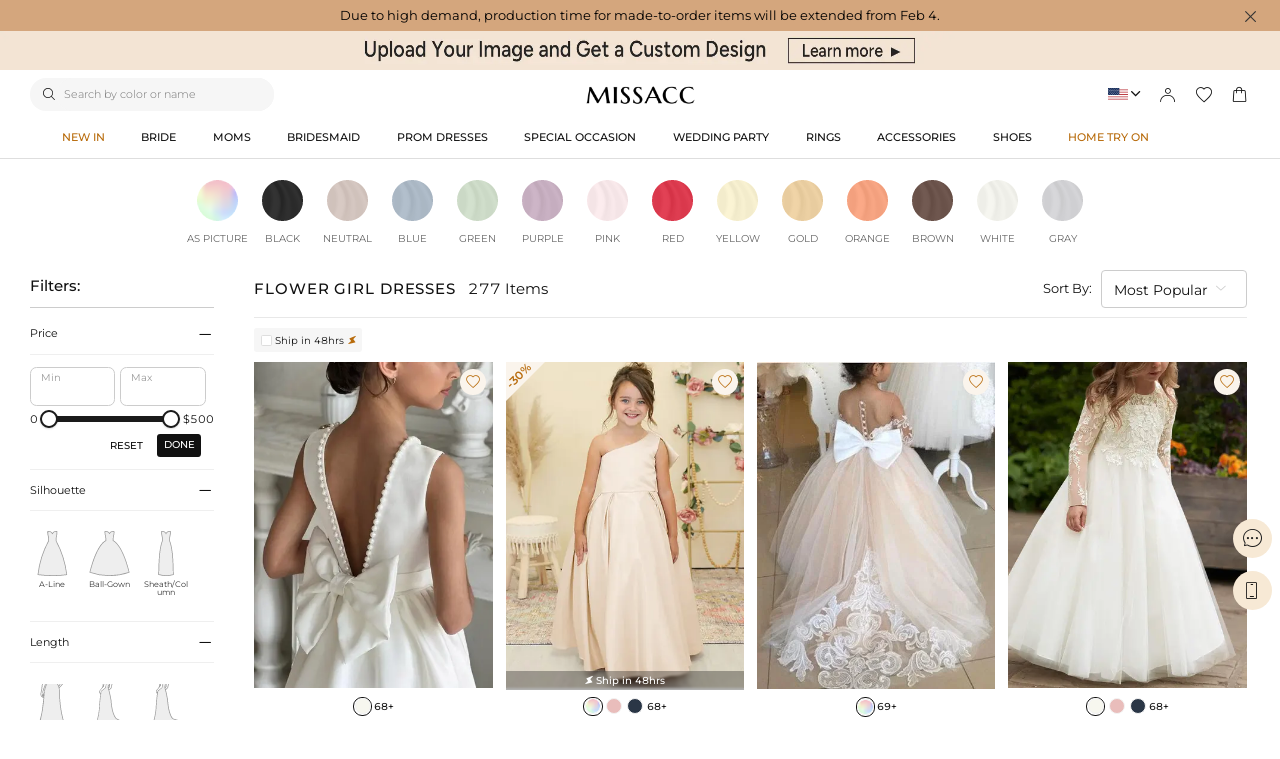

--- FILE ---
content_type: text/html; charset=UTF-8
request_url: https://www.googletagmanager.com/ns.html?id=GTM-MN3CF8N
body_size: -54
content:
<!DOCTYPE html>


<html lang=en>
<head>
  <meta charset=utf-8>
  <title>ns</title>
</head>
<body>
  

  

  
  

  

  

  

  

  

  

  

  

  

  

  

  

  

  







































<img height="1" width="1" style="border-style:none;" alt="" src="//www.googleadservices.com/pagead/conversion/11049435500/?url=https%3A%2F%2Fwww.missacc.com%2Fcategory-wedding-party-dresses-flower-girl-dresses&amp;guid=ON&amp;script=0&amp;data="/>



























<img src="//bat.bing.com/action/0?ti=343076954&Ver=2"/>





















</body></html>


--- FILE ---
content_type: text/css; charset=utf-8
request_url: https://www.missacc.com/_nuxt/entry.BInoflXj.css
body_size: 8009
content:
:root{--theme-color:#111;--white-color:#fff;--gary-background-color:#f9f9f9;--yel-background-color:#fffcf5;--theme-yellow-color:#ffb302;--theme-yellow-deep-color:#ffc43a;--font-red-color:#e2241b;--font-family:"Montserrat",sans-serif,Arial;--font-size:.875rem;--border-color:#dedede;--border-color-dark:#1a1a1a;--background-icon:url([data-uri]);--border-color-mobile:#f1f1f1;--font-success-color:#09a403;--theme-f9-primary-color:#f9dfcd;--theme-color-primary:#b86b0b;--theme-color-primary-light-1:#f1d5b2;--theme-color-primary-light-2:#f5e8e2;--theme-color-primary-light-3:#faf4ec;--theme-color-primary-light-4:#faf7f3;--theme-deep-grey-color:#444;--theme-grey-color:#666;--theme-light-grey-color:#999;--theme-color-danger:#eb1f00;--theme-color-danger-light-1:#ee4d73;--theme-color-danger-light-2:#f3809b;--theme-color-danger-light-3:#f7b2c3;--theme-color-danger-light-4:#fce5eb;--checkout-primary-color:#111;--background-color:#f6f6f6}body{background-color:var(--white-color);color:var( --theme-color);display:block;font-feature-settings:"tnum";font-size:var(--font-size);font-style:normal;font-variant:tabular-nums;margin:0;padding:0}a,abbr,acronym,address,applet,article,aside,audio,b,big,blockquote,body,canvas,caption,center,cite,code,dd,del,details,dfn,div,dl,dt,em,embed,fieldset,figcaption,figure,footer,form,h1,h2,h3,h4,h5,h6,header,hgroup,html,i,iframe,img,ins,kbd,label,legend,li,mark,menu,nav,object,ol,output,p,pre,q,ruby,s,samp,section,small,span,strike,strong,sub,summary,sup,table,tbody,td,tfoot,th,thead,time,tr,tt,u,ul,var,video{border:0;margin:0;outline:0;padding:0}body,button,input,select,textarea{-webkit-tap-highlight-color:rgba(0,0,0,0)}button,input,select,textarea{color:inherit;font:inherit;outline:none}body,html{font-family:var(--font-family)!important;width:100%;-webkit-text-size-adjust:none;--antd-wave-shadow-color:var(--theme-yellow-deep-color);line-height:1}body,button,input,select,textarea{outline:0}h1,h2,h3,h4,h5{color:var(--theme-color);font-weight:400}em{font-style:normal}li,ol,ul{list-style:none}img{border:none}input::-webkit-inner-spin-button,input::-webkit-outer-spin-button{-webkit-appearance:none}input[type=number]{-moz-appearance:textfield;-webkit-appearance:textfield;appearance:textfield}*,:after,:before{box-sizing:border-box}::-moz-selection{background:#3ca2d36e;color:var(--theme-color)}::selection{background:#3ca2d36e;color:var(--theme-color)}.flex{display:flex}.flex-row-between{align-items:center;display:flex;justify-content:space-between}.flex1{flex:1}.pointer{cursor:pointer}.cursor-default{cursor:default}img.topbanner[lazy=loaded]{animation-duration:1.3s;animation-fill-mode:both;animation-name:fadeIn}a{background-color:transparent;color:var(--theme-color);cursor:pointer;outline:none;text-decoration:none;transition:color .3s;-webkit-text-decoration-skip:objects}.transition-border{transition:border .3s ease-in-out,background-color .3s ease-in-out}.nuxt-content{min-height:31.25rem}.he-wrap{width:100%}.ff0000-red{color:var(--font-red-color)!important}.text-ellipsis{overflow:hidden;text-overflow:ellipsis;white-space:nowrap}.text-ellipsis-2,.text-ellipsis-3{display:-webkit-box;-webkit-box-orient:vertical;box-orient:vertical;overflow:hidden}.clearfix:after{clear:both;content:"";display:block}.mt8{margin-top:.5rem}.text-ellipsis-2{-webkit-line-clamp:2}.text-ellipsis-3{-webkit-line-clamp:3}.hide{display:none}.lowercase{text-transform:lowercase}@keyframes fadeIn{0%{opacity:.1}to{opacity:1}}@keyframes fadeOut{0%{opacity:1}to{opacity:0}}.mobile-container .grecaptcha-badge{display:none!important}.uppercase{text-transform:uppercase}.qtyselc{z-index:100000}.swiper-button-next.swiper-button-disabled,.swiper-button-prev.swiper-button-disabled{cursor:auto;opacity:.35;pointer-events:all!important}.abl-breadcrumb,.abl-drawer,.abl-popper,.abl-tabs .header-btn{font-family:Montserrat!important}.abl-select-options-warpper .abl-options-item-active,.abl-select-options-warpper .abl-select-options-item:hover{background:var(--theme-color-primary-light-3)!important}.abl-select-options-warpper .abl-select-options-item span,.abl-select-warpper .abl-select-has-content{font-weight:400!important}.abl-textarea__inner{border-color:var(--border-color)!important;border-radius:.125rem;padding:.625rem;width:100%}.abl-input__wrapper{border-color:var(--border-color)!important}.abl-textarea__inner:focus{border-color:var(--theme-color)!important}.abl-upload .abl-upload-wrap .abl-icon{color:var(--theme-grey-color)!important;font-size:1.25rem!important}.abl-upload .abl-file-preview,.abl-upload .abl-file-uploading,.abl-upload .abl-upload-wrap{border-radius:.125rem!important;height:10.8125rem!important;width:8.125rem!important}.abl-upload .abl-file-preview{padding:0!important}.abl-upload-list .abl-upload-item{margin-bottom:.5rem!important;margin-right:1rem!important}.abl-upload .abl-file-preview .abl-file-mask{margin:0!important}.abl-upload .abl-upload-wrap .abl-tip{color:var(--theme-grey-color)!important}.abl-button{border-radius:.125rem!important}input:-webkit-autofill,input:-webkit-autofill:focus,input:-webkit-autofill:hover{-webkit-animation:0;background-color:transparent!important;-webkit-box-shadow:inset 0 0 0 62.5rem transparent!important;-webkit-transition:background-color 50000s ease-in-out 0s!important;transition:background-color 50000s ease-in-out 0s!important}.abl-toast-wrap[data-v-4ee07764]{left:50%;margin:0 auto;position:fixed;top:2.5rem;transform:translate(-50%);z-index:6000}.abl-toast-wrap .abl-toast-box[data-v-4ee07764]{align-items:center;background:#1a1a1ae6;color:#fff;display:flex;flex-direction:column;padding:.75rem}.abl-toast-wrap .abl-toast-box .icon-wrap[data-v-4ee07764]{align-items:center;background:#fff;border-radius:.625rem;color:var(--theme-color);display:flex;height:1.25rem;justify-content:center;margin-bottom:.125rem;width:1.25rem}.abl-toast-wrap .abl-toast-box .icon-wrap .icon[data-v-4ee07764]{font-size:.875rem}.abl-toast-wrap.abl-toast-wrap-info[data-v-4ee07764]{top:50%;transform:translate(-50%,-50%)}.abl-toast-wrap.abl-toast-wrap-info .abl-toast-box[data-v-4ee07764]{border-radius:.25rem}.abl-toast-wrap .abl-toast-tip[data-v-4ee07764]{font-size:.75rem;line-height:1.3}.zoomIn[data-v-4ee07764]{animation:zoomIn-4ee07764 .3s linear}@keyframes zoomIn-4ee07764{0%,30%{opacity:0}to{opacity:1}}.form-wrap[data-v-7acb9adc]{border:1px solid #e8e8e8;border-radius:.125rem;box-sizing:border-box;display:flex;flex-direction:column;height:3.25rem;justify-content:center;position:relative}.form-wrap[data-v-7acb9adc],.form-wrap .label-text[data-v-7acb9adc]{background:#fff;transition:all .1s}.form-wrap .label-text[data-v-7acb9adc]{animation:tipsMove .1s;animation-timing-function:cubic-bezier(.77,0,.175,1);color:#666;display:inline-block;font-size:.75rem;font-weight:400;height:1rem;line-height:.875rem;margin-left:.75rem;padding:.0625rem 0;position:absolute;top:.5rem;word-break:break-word;z-index:2}.form-wrap .form-input[data-v-7acb9adc]{border:none;padding:0 .75rem}.form-wrap .form-input.active[data-v-7acb9adc]{margin-top:.875rem}.form-wrap .option-list[data-v-7acb9adc]{background:#fff;border-top:none;box-shadow:0 .25rem 1rem #0000001f;height:17.5rem;overflow:auto;position:absolute;top:3.5rem;width:100%;z-index:10}.form-wrap .option-list .option-item[data-v-7acb9adc]{align-items:center;cursor:pointer;display:flex;line-height:1;padding:.75rem}input[data-v-5badbd85]::-moz-placeholder{color:#999;font-size:.875rem}input[data-v-5badbd85]::placeholder{color:#999;font-size:.875rem}input[data-v-5badbd85]{font-size:.875rem}.login-wrap[data-v-5badbd85]{height:100%;overflow:hidden;position:relative;width:100%}.login-wrap .login-content[data-v-5badbd85],.login-wrap .login-header[data-v-5badbd85]{padding:0 1.5rem}.login-wrap .login-header[data-v-5badbd85]{align-items:center;color:var(--theme-color);display:flex;font-size:1rem;font-weight:500;height:3.875rem;position:relative;width:100%}.login-wrap .login-header .back[data-v-5badbd85]{cursor:pointer;font-size:1.375rem;margin-right:1rem}.login-wrap .login-header .is-center[data-v-5badbd85]{left:50%;position:absolute;transform:translate(-50%)}.login-wrap .login-header .title[data-v-5badbd85]{font-size:1.125rem;font-weight:500}.login-wrap .login-header .close[data-v-5badbd85]{cursor:pointer;font-size:1.5rem;position:absolute;right:1.25rem}.login-wrap .login-content[data-v-5badbd85]{height:calc(100% - 3.125rem);overflow:auto}.login-wrap .login-content .login-title[data-v-5badbd85]{color:var(--theme-color);font-size:1.25rem;font-weight:600;margin-bottom:1.5rem;margin-top:.5rem;text-align:center;text-transform:uppercase}.login-wrap .login-content .login-benefit[data-v-5badbd85]{background:#faf4ec;display:grid;grid-template-columns:repeat(3,1fr);padding:.75rem;grid-column-gap:.5rem;margin-bottom:2.5rem}.login-wrap .login-content .login-benefit .benefit-item[data-v-5badbd85]{align-items:center;display:flex;flex-direction:column}.login-wrap .login-content .login-benefit .benefit-item img[data-v-5badbd85]{height:3rem;width:3rem}.login-wrap .login-content .login-benefit .benefit-item .text[data-v-5badbd85]{font-size:.875rem;font-weight:500;text-align:center}.login-wrap .login-content .login-form .option-list[data-v-5badbd85]{background:#fff;border-top:none;box-shadow:0 .25rem 1rem #0000001f;height:17.5rem;overflow:auto;position:absolute;top:3.5rem;width:100%;z-index:10}.login-wrap .login-content .login-form .option-list .option-item[data-v-5badbd85]{align-items:center;cursor:pointer;display:flex;padding:.75rem}.login-wrap .login-content .login-form .error-text[data-v-5badbd85]{color:#dc0f0f;font-size:.75rem;margin-top:.5rem}.login-wrap .login-content .continue-btn[data-v-5badbd85]{align-items:center;background:var(--theme-color);border-radius:.125rem;color:#fff;cursor:pointer;display:flex;font-size:1rem;font-weight:500;height:3.25rem;justify-content:center;margin-top:1.5rem}.login-wrap .login-content .continue-btn.disabled[data-v-5badbd85]{background:#bababa;cursor:not-allowed;pointer-events:none}.login-wrap .login-content .other-login .divide[data-v-5badbd85]{border-top:.0625rem solid #e8e8e8;display:block;height:.0625rem;margin:1.5rem 0;position:relative;width:100%}.login-wrap .login-content .other-login .divide .divide-text[data-v-5badbd85]{background-color:#fff;color:#707070;font-size:.875rem;left:50%;padding:0 .9375rem;position:absolute;transform:translate(-50%) translateY(-50%)}.login-wrap .login-content .other-login .other-login-item[data-v-5badbd85]{align-items:center;border:1px solid #dedede;border-radius:.25rem;color:var(--theme-grey-color);cursor:pointer;display:flex;font-size:.875rem;height:3rem;justify-content:center;margin-bottom:.75rem;position:relative;width:100%}.login-wrap .login-content .other-login .other-login-item span[data-v-5badbd85]{font-size:.875rem!important}.login-wrap .login-content .other-login .other-login-item img[data-v-5badbd85]{height:1.5rem;margin-right:.5rem;width:1.5rem}.login-wrap .login-content .other-login .other-login-item[data-v-5badbd85]:first-child{margin-top:1.5rem}.login-wrap .login-content .other-login .other-login-item .google-button[data-v-5badbd85]{height:3rem;left:0;opacity:0;position:absolute;right:0;width:100%}.login-wrap.login-register .login-benefit[data-v-5badbd85]{margin-top:.5rem}.login-wrap.login-register .agree[data-v-5badbd85]{color:var(--theme-grey-color);font-size:.75rem;line-height:1.3;margin-top:1.5rem}.login-wrap.login-register .agree[data-v-5badbd85] a{color:var(--theme-grey-color);text-decoration:underline}.login-wrap.login-registered .enter-password-tips[data-v-5badbd85]{background:#faf4ec;color:#b86b0b;font-size:.875rem;line-height:1.3;margin-bottom:1.5rem;margin-top:.5rem;padding:.5rem .75rem}.login-wrap.login-registered .forgot-password[data-v-5badbd85]{color:var(--theme-color);cursor:pointer;font-size:.75rem;margin-top:.5rem;text-align:right}.login-wrap.login-registered .password-method[data-v-5badbd85]{margin-top:1.5rem}.login-wrap.login-registered .password-method .password-item[data-v-5badbd85]{border:1px solid #dedede;border-radius:.125rem;cursor:pointer;padding:.75rem}.login-wrap.login-registered .password-method .password-item[data-v-5badbd85]:not(:first-child){margin-top:.75rem}.login-wrap.login-registered .password-method .password-item .radio-wrapper[data-v-5badbd85]{display:flex}.login-wrap.login-registered .password-method .password-item .radio-wrapper .radio-input[data-v-5badbd85]{border:1px solid #dedede;border-radius:.5625rem;flex-shrink:0;height:1.125rem;width:1.125rem}.login-wrap.login-registered .password-method .password-item .radio-wrapper .radio-label[data-v-5badbd85]{color:var(--theme-grey-color);font-size:.875rem;line-height:1.3;margin-left:.5rem}.login-wrap.login-registered .password-method .password-item.active[data-v-5badbd85]{border-color:var(--theme-color)}.login-wrap.login-registered .password-method .password-item.active .radio-wrapper .radio-input[data-v-5badbd85]{background:#1b1b1b;border:none;position:relative}.login-wrap.login-registered .password-method .password-item.active .radio-wrapper .radio-input[data-v-5badbd85]:before{background:#fff;border-radius:.1875rem;content:"";height:.375rem;left:50%;position:absolute;top:50%;transform:translate(-50%,-50%);width:.375rem}.login-wrap.login-registered .login-content .login-form .form-wrap.password[data-v-5badbd85]{margin-top:.75rem}.login-wrap.login-registered .login-content .login-form .email-input[data-v-5badbd85]{border:none;padding:0;width:100%}@keyframes tipsMove-5badbd85{0%{top:1rem}to{top:.5rem}}.login-wrap[data-v-5badbd85]::-webkit-scrollbar{display:none}.form-wrap[data-v-5badbd85]{background:#fff;border:1px solid #e8e8e8;border-radius:.125rem;box-sizing:border-box;display:flex;flex-direction:column;height:3.25rem;justify-content:center;position:relative;transition:all .1s}.form-wrap.password[data-v-5badbd85]{margin-top:1rem}.form-wrap .label-text[data-v-5badbd85]{animation:tipsMove-5badbd85 .1s;animation-timing-function:cubic-bezier(.77,0,.175,1);background:#fff;color:#666;display:inline-block;font-size:.75rem;font-weight:400;height:1rem;line-height:.875rem;margin-left:.75rem;padding:.0625rem 0;position:absolute;top:.5rem;transition:all .1s;word-break:break-word;z-index:2}.form-wrap .form-input[data-v-5badbd85]{border:none;padding:0 .75rem}.form-wrap .form-input.active[data-v-5badbd85]{margin-top:.875rem}.form-wrap .view-icon[data-v-5badbd85]{color:var(--theme-grey-color);cursor:pointer;position:absolute;right:.75rem}.email-info .value.input-value.input-value-error[data-v-5badbd85],.form-wrap-error[data-v-5badbd85]{border-color:#dc0f0f}.email-info .label[data-v-5badbd85]{color:var(--theme-light-grey-color);font-size:.75rem}.email-info .value[data-v-5badbd85]{border-bottom:.0625rem solid #dedede;font-size:.875rem;margin-top:.125rem;padding-bottom:.75rem}.email-info .value.input-value[data-v-5badbd85]{border-color:#000}.email-info .change[data-v-5badbd85]{cursor:pointer;font-weight:600;padding-left:1rem;text-decoration:underline;text-underline-offset:.3125rem}.send-code[data-v-5badbd85]{align-items:center;border:1px solid #dedede;border-radius:.25rem;display:flex;font-size:.875rem;height:3.25rem;justify-content:space-between;margin:.9375rem 0}.send-code .input-wrapper[data-v-5badbd85]{flex:1;height:100%}.send-code .input-code[data-v-5badbd85]{border:none;height:100%;width:100%}.send-code .h1-1[data-v-5badbd85]{font-size:.875rem;font-weight:600;margin-left:.625rem;margin-right:.625rem}.send-code .code-line[data-v-5badbd85]{background-color:#f3f3f3;display:inline-block;height:1.625rem;margin-right:.625rem;width:.0625rem}.send-code .send-btn[data-v-5badbd85]{background:var(--theme-color);border:none;border-radius:.125rem;color:#fff;font-size:.875rem;height:2rem;margin-right:.625rem;padding:0 1.5rem}.mobile-container .login-wrap .login-content[data-v-5badbd85],.mobile-container .login-wrap .login-header[data-v-5badbd85]{padding:0 1rem}.mobile-container .login-wrap .login-content .login-title[data-v-5badbd85]{margin-top:1.5rem}.mobile-container .login-wrap.login-register .login-benefit[data-v-5badbd85]{margin-top:1rem}.mobile-container .login-wrap .login-content .login-benefit .benefit-item img[data-v-5badbd85]{height:2.25rem;width:2.25rem}.mobile-container .login-wrap .login-content .login-benefit .benefit-item .text[data-v-5badbd85]{font-size:.75rem}.mobile-container .login-wrap .login-header[data-v-5badbd85]{border-bottom:.0625rem solid #e8e8e8;height:3.125rem}.mobile-container .login-wrap .login-header .title[data-v-5badbd85]{font-size:1rem}.mobile-container .login-wrap.login-registered .enter-password-tips[data-v-5badbd85]{font-size:.75rem;margin-top:1rem}.forgot-modal .form-input{font-size:.875rem}.forgot-modal .error-text{color:#dc0f0f;font-size:.75rem;margin-top:.5rem}.forgot-modal .submit-btn{background:var(--theme-color);border:none;height:3.25rem;margin-top:1.5rem;width:100%}.forgot-modal .email-input{border:none;width:100%}.forgot-modal .verify-code{margin-top:1.5rem;padding:.5rem .75rem}.forgot-modal .tips,.forgot-modal .verify-code{background:#faf4ec;color:#b86b0b;font-size:.875rem;line-height:1.3}.forgot-modal .tips{align-items:center;display:flex;justify-content:center;margin-bottom:.875rem;padding:.5rem;width:100%}.mobile-container .forgot-modal .tips,.mobile-container .forgot-modal .verify-code{font-size:.6875rem}.other-login-item iframe{height:3rem!important;margin:0!important;width:100%!important}.wrapper-center[data-v-3430ff69]{margin:0 auto}.abl-overlay[data-v-3430ff69]{background:#000000b3;height:100%;left:0;position:fixed;top:0;width:100%;z-index:4000}.abl-overlay .loading-icon[data-v-3430ff69]{left:50%;position:absolute;top:50%;transform:translate(-50%,-50%);transition:width .3s cubic-bezier(.645,.045,.355,1),opacity .3s cubic-bezier(.645,.045,.355,1)}.abl-overlay .loading-icon svg[data-v-3430ff69]{animation:rotate-3430ff69 .8s linear infinite;color:#c8c9cc;font-size:1.75rem}@keyframes rotate-3430ff69{0%{transform:rotate(0)}to{transform:rotate(1turn)}}.list-header-fixed[data-v-512ec17f]{left:0;margin:0 auto;position:fixed;right:0;top:0;transition:all .3s ease-out;width:10rem;width:100%;z-index:9}.c-checkout-header[data-v-512ec17f]{align-items:center;border-bottom:.0625rem solid var(--border-color);display:flex;height:4rem}.c-checkout-header .c-checkout-header-content[data-v-512ec17f]{align-items:center;display:flex;justify-content:space-between;width:100%}.c-checkout-header .she-fl[data-v-512ec17f]{align-items:center;display:flex;flex:1}.c-checkout-header .che-left>a.che-logo[data-v-512ec17f]{color:var(--theme-color);display:inline-block;flex:1;text-align:center;text-decoration:none}.che-logo .logo-img[data-v-512ec17f]{cursor:pointer;margin-right:.9375rem;vertical-align:middle;width:7.625rem}.c-checkout-header .che-left>span.che-secure[data-v-512ec17f]{align-items:center;display:flex;font-size:1rem}.c-checkout-header .che-left>span.che-secure .icon-box[data-v-512ec17f]{align-items:center;background:#159c27;border-radius:.75rem;display:flex;height:1.5rem;justify-content:center;margin-right:.25rem;width:1.5rem}.c-checkout-header .che-left>span.che-secure .icon-box .icon[data-v-512ec17f]{color:#fff;font-size:.875rem}.c-checkout-header .che-left>span.che-secure>i[data-v-512ec17f]{font-size:1.5rem;margin-right:.375rem}.c-checkout-header .che-left>span.che-secure>em[data-v-512ec17f]{position:relative;text-transform:uppercase;top:.125rem}.c-checkout-header .che-right a[data-v-512ec17f]{color:var(--theme-color);font-size:1rem;text-decoration:none}.c-checkout-header .che-right .right-link[data-v-512ec17f]{align-items:center;display:flex}.c-checkout-header .che-right .right-link .icon-right-arrow[data-v-512ec17f]{font-size:1.25rem;margin-left:.25rem}.sui_icon_nav_back_24px[data-v-512ec17f]:before{content:"";font-size:1.5rem}.c-header[data-v-512ec17f]{position:relative;width:100%}.c-header .c-header-inner[data-v-512ec17f]{align-items:center;background:#fff;border-bottom:.03125rem solid var(--border-color);display:flex;display:-ms-flexbox;height:2.8125rem;justify-content:space-between;padding:0 1rem}.c-header .c-header-inner .c-header-left[data-v-512ec17f],.c-header .c-header-inner .c-header-right[data-v-512ec17f]{align-items:center;display:flex;display:-ms-flexbox;flex:1}.c-header .c-header-inner .c-header-left a[data-v-512ec17f]{margin-right:.32rem}.c-header .c-header-inner .c-header-left a[data-v-512ec17f],.c-header .c-header-inner .c-header-right a[data-v-512ec17f]{color:#222;display:inline-block;pointer-events:auto;text-decoration:none}.c-header .c-header-inner .c-header-left a .iconfont[data-v-512ec17f],.c-header .c-header-inner .c-header-left a .iconfont-critical[data-v-512ec17f],.c-header .c-header-inner .c-header-left a>i[data-v-512ec17f],.c-header .c-header-inner .c-header-right a .iconfont[data-v-512ec17f],.c-header .c-header-inner .c-header-right a .iconfont-critical[data-v-512ec17f],.c-header .c-header-inner .c-header-right a>i[data-v-512ec17f]{font-size:1.5rem}.c-header.c-header-new .c-header-title[data-v-512ec17f]{left:0;line-height:2.8125rem;margin:0;pointer-events:none;position:absolute;right:0;text-align:center;top:0}.c-header.c-header-new .c-header-title h1[data-v-512ec17f],.c-header.c-header-new .c-header-title h2[data-v-512ec17f],.c-header.c-header-new .c-header-title h3[data-v-512ec17f],.c-header.c-header-new .c-header-title h4[data-v-512ec17f],.c-header.c-header-new .c-header-title h5[data-v-512ec17f]{font-size:1.0625rem;font-weight:500;max-width:100%}footer{background:#faf4ec;width:100%}.c-back-wrap{align-items:center;background:none;bottom:6.875rem;bottom:110px;display:flex;flex-direction:column;position:fixed;right:.625rem;z-index:10}.c-back-wrap .c-uptt{align-items:center;background:#fff;border-radius:50%;cursor:pointer;display:flex;height:3rem;justify-content:center;text-align:center;width:3rem}.c-back-wrap .c-uptt.backtop{border:1px solid #dedede;margin-bottom:1rem}.c-back-wrap .c-uptt.live-chat{background:#f7e9d5;height:3rem;width:3rem}.c-back-wrap .c-uptt a{color:var(--white-color);display:block}.c-back-wrap .c-uptt.activeright{background:var(--theme-yellow-color)}.c-back-wrap .c-uptt>i.icon-up{color:var(--theme-color);cursor:pointer;font-size:1.25rem;transform:rotate(-90deg)}.chatlive:before{color:#1a1a1a;content:"";font-size:2.375rem;font-size:1.625rem}.icon-wishlist:before{content:"";font-size:1.125rem}.icon-up:before{content:""}.c-back-wrap .c-uptt>i.icon-wishlist{font-size:1.125rem}.cookies-box{background:#fff;bottom:1.5rem;box-shadow:0 0 .75rem #0003;left:1.5rem;padding:1.5rem;position:fixed;width:25rem;z-index:2000}.cookies-box .title{font-size:1.25rem;font-weight:500;margin-bottom:.875rem}.cookies-box .content{font-weight:300;line-height:1.5}.cookies-box .content a{text-decoration:underline}.cookies-box .close-icon{cursor:pointer;position:absolute;right:1.5rem;top:1rem}.cookies-box .close-icon .icon{font-size:1.5rem}.cookies-box .btn-box{display:flex;margin-top:1.25rem}.cookies-box .btn-box .selection-btn{background:#fff;border:1px solid var(--theme-color);border-radius:.125rem;color:var(--theme-color);flex:1;font-size:.8125rem;margin-right:1.5rem;width:100%}.cookies-box .btn-box .selection-btn:hover{background:#fafafa}.cookies-box .btn-box .selection-btn.abl-button:before{background:none!important;border:none!important}.cart-drew .abl-drawer-body{padding:0!important}.cookies-box .btn-box .all-btn{background:var(--theme-color);border:0;border-radius:.125rem;color:var(--white-color);flex:1;font-size:.8125rem;text-align:center;width:100%}.cookies-box .btn-box .all-btn:hover{opacity:.9}.dmca-badge{width:100%}.icon-fluent-cart{font-size:2.25rem!important}#chat-widget-container{z-index:2000!important}.cookies-modal .abl-dialog .abl-dialog__header{padding-bottom:0}.mobile-container .cookies-box{bottom:0;left:0;right:0;text-align:center;width:100%}.mobile-container .cookies-box .btn-box{align-items:center;flex-direction:column-reverse;margin-bottom:1rem}.mobile-container .cookies-box .btn-box .selection-btn{flex:auto;margin-right:0;width:15rem}.mobile-container .cookies-box .btn-box .all-btn{flex:auto;margin-bottom:.75rem;width:15rem}.mobile-container .cookies-detail-popup .abl-drawer__close-icon{color:var(--theme-color)}.mobile-container .cookies-detail-popup .abl-drawer-content{position:relative}.mobile-container .cookies-detail-popup .abl-drawer-content .abl-drawer-header{border:none;position:absolute;right:0}.mobile-container .cookies-detail-popup .abl-drawer-content .abl-drawer-body{padding:0}.mobile-container .dmca-badge{text-align:center}.err-box[data-v-6dc5126c],.err-warp[data-v-6dc5126c]{width:100%}.c-error-404[data-v-6dc5126c],.err-warp[data-v-6dc5126c]{position:relative}.c-error-404[data-v-6dc5126c]{align-items:center;display:flex;flex-direction:column;margin:3.75rem auto 3.125rem;max-width:60rem;min-height:43.75rem}.c-error-404>img[data-v-6dc5126c]{margin-top:7.5rem;width:6.75rem}.c-error-404 .title[data-v-6dc5126c]{font-size:1.125rem;font-weight:700;margin:1.625rem 0 .375rem}.c-error-404 .info[data-v-6dc5126c]{color:#999;font-size:.875rem;font-weight:400;line-height:1.1875rem;margin-bottom:2.5rem;margin-top:.9375rem;text-align:center;width:23.125rem}.she-btn-black[data-v-6dc5126c]{align-items:center;background:var(--theme-color);border-radius:0;border-radius:.125rem;color:#fff;cursor:pointer;display:flex;font-size:.9375rem;font-weight:400;height:2.25rem;justify-content:center;min-width:9rem;outline:0;padding:0 1rem;text-decoration:none;touch-action:manipulation;-webkit-user-select:none;-moz-user-select:none;user-select:none;white-space:nowrap}.c-error-404 .she-btn-block[data-v-6dc5126c]{margin:0;width:21.25rem}.err-box-403[data-v-6dc5126c]{padding:1.25rem;width:100%}.err-box-403 h1[data-v-6dc5126c]{font-size:1.5625rem;font-weight:700;line-height:2.1875rem}.err-box-403 p[data-v-6dc5126c]{font-size:1.0625rem;font-weight:500;line-height:1.5625rem;margin-top:1rem}.mobile-container .c-error-404[data-v-6dc5126c]{min-height:auto}.mobile-container .info__error-tips[data-v-6dc5126c]{padding:0 1rem}.mobile-container .err-box-403 h1[data-v-6dc5126c]{font-size:1.375rem;line-height:2rem}.mobile-container .err-box-403 p[data-v-6dc5126c]{font-size:.9375rem;font-weight:500;line-height:1.5625rem;margin-top:1rem}


--- FILE ---
content_type: text/css; charset=utf-8
request_url: https://www.missacc.com/_nuxt/category-_category_key_.BYGsHjoG.css
body_size: 4270
content:
.category-cover-image[data-v-02f628d3]{box-sizing:border-box;display:flex;justify-content:center;margin-top:1.5rem;padding:0 6.25rem;position:relative;width:100%}.category-cover-image .cover-image-swiper[data-v-02f628d3]{max-width:100%;width:100%}.category-cover-image .cover-image-item-outer[data-v-02f628d3],.category-cover-image .cover-image-slide[data-v-02f628d3]{flex-shrink:0;margin-right:1rem;width:calc(12.5% - .875rem)}.category-cover-image .cover-image-list[data-v-02f628d3]{align-items:flex-start;display:flex;justify-content:center;width:100%}.category-cover-image .cover-image-list .cover-image-item-outer[data-v-02f628d3]:last-child,.category-cover-image .cover-image-list .cover-image-slide[data-v-02f628d3]:last-child{margin-right:0}.category-cover-image .cover-image-item[data-v-02f628d3]{display:block;width:100%}.category-cover-image .cover-image-link[data-v-02f628d3]{display:block;text-decoration:none}.category-cover-image .cover-image-wrapper[data-v-02f628d3]{aspect-ratio:3/4;background:var(--background-icon) no-repeat center center/2.5rem 2.5rem;overflow:hidden;position:relative;width:100%}.category-cover-image .cover-image[data-v-02f628d3]{display:block;height:100%;-o-object-fit:cover;object-fit:cover;width:100%}.category-cover-image .cover-image-name[data-v-02f628d3]{color:var(--theme-color);font-size:.875rem;font-weight:500;margin-top:.75rem;text-align:center;word-break:break-word}.category-cover-image .swiper-button-next-cover[data-v-02f628d3],.category-cover-image .swiper-button-prev-cover[data-v-02f628d3]{cursor:pointer;margin-top:0;position:absolute;top:50%;transform:translateY(-50%);z-index:10}.category-cover-image .swiper-button-next-cover[data-v-02f628d3]:after,.category-cover-image .swiper-button-prev-cover[data-v-02f628d3]:after{color:var(--theme-color);font-size:1rem;font-weight:700}.category-cover-image .swiper-button-prev-cover[data-v-02f628d3]{left:3.75rem}.category-cover-image .swiper-button-next-cover[data-v-02f628d3]{right:3.75rem}.category-cover-image .swiper-button-disabled[data-v-02f628d3]{cursor:auto;opacity:.35;pointer-events:none}.mobile-container .category-cover-image[data-v-02f628d3]{border-top:.03125rem solid var(--border-color);margin-top:0;padding:.75rem 0 .75rem .75rem}.mobile-container .category-cover-image .cover-image-slide[data-v-02f628d3]{width:calc(22.22222% - .77778rem)}.mobile-container .category-cover-image .cover-image-name[data-v-02f628d3]{color:#3d3d3d;font-size:.6875rem;line-height:1.3;margin-left:-.375rem;margin-right:-.375rem;margin-top:.5rem;overflow:visible;word-break:break-word}.mobile-container .category-cover-image .cover-image-list[data-v-02f628d3]{display:flex;justify-content:flex-start;overflow-x:auto;-webkit-overflow-scrolling:touch;scrollbar-width:none;-ms-overflow-style:none;overflow-y:visible;padding-right:1rem}.mobile-container .category-cover-image .cover-image-list[data-v-02f628d3]::-webkit-scrollbar{display:none}.mobile-container .category-cover-image .cover-image-item-outer[data-v-02f628d3],.mobile-container .category-cover-image .cover-image-slide[data-v-02f628d3]{flex-shrink:0;margin-right:1rem;width:calc(22.22222vw - .94444rem)}.color-family-item[data-v-a4723649]:before{bottom:.25rem;filter:drop-shadow(0 0 .25rem rgba(0,0,0,.5));z-index:1}.color-family-list-box .color-family-item[data-v-a4723649]:after,.color-family-list-box .color-family-item[data-v-a4723649]:before{border-bottom:.875rem solid #f6f6f6;border-left:.875rem solid transparent;border-right:.875rem solid transparent;content:"";display:none;left:calc(50% - 1rem);position:absolute}.select-all[data-v-a4723649]{display:flex;margin:.625rem 0 0 -.5rem}.select-all .abl-checkbox[data-v-a4723649]{transform:scale(.8)}[data-v-a4723649] .abl-checkbox .abl-checkbox-input:after{transition:none!important}.style-color-family[data-v-a4723649]{max-width:100%;padding:1rem 1rem .5rem;text-align:center}.style-color-family .style-color-family-content-box[data-v-a4723649]{display:inline-block;margin:0 auto;max-width:100%}.style-color-family .style-color-family-content-box .color-family-list-box[data-v-a4723649]{display:flex;flex-wrap:wrap;justify-content:center}.style-color-family .style-color-family-content-box .color-family-list-box .color-family-item[data-v-a4723649]{box-sizing:border-box;cursor:pointer;height:7rem;margin-right:0;padding:0 .75rem .625rem;position:relative;text-align:center}.style-color-family .style-color-family-content-box .color-family-list-box .color-family-item .family-item-content[data-v-a4723649]{align-items:center;display:flex;flex-direction:column;justify-content:center}.style-color-family .style-color-family-content-box .color-family-list-box .color-family-item .family-item-content .color-img-box[data-v-a4723649]{align-items:center;box-sizing:border-box;display:flex;height:4.375rem;justify-content:center}.style-color-family .style-color-family-content-box .color-family-list-box .color-family-item .family-item-content .color-img-box .color-img-border[data-v-a4723649]{align-items:center;border:none;border-radius:50%;display:flex;justify-content:center;padding:.1875rem}.style-color-family .style-color-family-content-box .color-family-list-box .color-family-item .family-item-content .color-img-box .color-img-border .color-img[data-v-a4723649]{border-radius:50%;height:3.125rem;transform:translateZ(0);transition:all .2s ease-out;vertical-align:middle;width:3.125rem}.style-color-family .style-color-family-content-box .color-family-list-box .color-family-item .family-item-content .color-name[data-v-a4723649]{align-items:center;color:var(--theme-grey-color);display:flex;font-size:.75rem;justify-content:center;left:50%;padding-top:.125rem;position:absolute;top:100%;transform:translate(-50%,-2.375rem);width:100%}.style-color-family .style-color-family-content-box .color-family-list-box .color-family-item .family-item-content.show-color-selected .color-name[data-v-a4723649],.style-color-family .style-color-family-content-box .color-family-list-box .color-family-item:hover .family-item-content .color-name[data-v-a4723649]{color:var(--theme-color);font-weight:500}.style-color-family .style-color-family-content-box .color-family-list-box .color-family-item .family-item-content .color-img-box .color-img-border.family-active[data-v-a4723649]{border:2px solid var(--theme-color);padding:.1875rem}.style-color-family .style-color-family-content-box .color-family-list-box .color-family-item .family-item-content .color-img-box .color-img-border.family-active .color-img[data-v-a4723649],.style-color-family .style-color-family-content-box .color-family-list-box .color-family-item .family-item-content .color-img-box .color-img-border.family-active-1 .color-img[data-v-a4723649]{height:3.75rem;transform:translateZ(0);width:3.75rem}.style-color-family .color-family-list-box .color-family-item .color-img-border .icon[data-v-a4723649]{color:var(--theme-color-primary);font-size:1.125rem;position:absolute}.style-color-family .color-family-list-box .color-family-item.family-active[data-v-a4723649]:after,.style-color-family .color-family-list-box .color-family-item.family-active[data-v-a4723649]:before{display:block}.style-color-family .color-family-list-box .color-family-item[data-v-a4723649]:after{bottom:.3125rem;z-index:30}.style-color-family .color-family-list-box .color-family-item .color-list-box[data-v-a4723649]{background:#f6f6f6;border-radius:.625rem;box-shadow:0 0 .25rem #00000080;box-sizing:border-box;left:50%;margin-top:-.3125rem;max-width:25.9375rem;position:absolute;top:100%;transform:translate(-50%);visibility:hidden;width:-moz-max-content;width:max-content;z-index:30}.style-color-family .color-family-list-box .color-family-item .color-list-box.color-list-active[data-v-a4723649]{visibility:visible}.style-color-family .color-family-list-box .color-family-item .color-list-box .color-list-main[data-v-a4723649]{display:-ms-flexbox;padding:0 .46875rem 1rem;position:relative}.style-color-family .color-family-list-box .color-family-item .color-list-box .color-list-main .color-list-content[data-v-a4723649]{display:flex;flex-wrap:wrap}.color-item[data-v-a4723649]{border-radius:50%;cursor:pointer;flex-flow:column;justify-content:flex-start;margin:1rem .15625rem 0;position:relative;text-align:center;width:4.6875rem;z-index:1}.color-item[data-v-a4723649],.color-item .color-item-content[data-v-a4723649]{align-items:center;box-sizing:border-box;display:flex}.color-item .color-item-content[data-v-a4723649]{border-radius:.8125rem;justify-content:center;margin-bottom:.375rem}.color-item .color-item-content a[data-v-a4723649]{display:flex}.color-item .color-em[data-v-a4723649]{border-radius:.625rem;box-shadow:0 0 .347354375rem #eee;display:inline-block;height:2.5rem;overflow:hidden;position:relative;width:2.5rem}.color-item .color-item-name[data-v-a4723649]{color:#333;font-size:.75rem;line-height:1rem;margin-bottom:-.1875rem;margin-left:-.0625rem;margin-right:-.0625rem;text-transform:capitalize;transform:scale(.85);word-break:break-word}.color-item.color-active[data-v-a4723649],.color-item[data-v-a4723649]:hover{z-index:1}.az-icon[data-v-a4723649]{height:1em;overflow:hidden;vertical-align:-.15em;width:1em}.color-item .active-icon[data-v-a4723649]{height:.875rem;left:50%;position:absolute;top:50%;transform:translate(-50%,-50%);width:1rem;fill:currentColor;color:#fff;display:none}.color-item em .active-icon[data-v-a4723649]{fill:currentColor;color:#666}.color-item.color-active .color-item-content .active-icon[data-v-a4723649]{display:block}.style-color-family .color-family-list-box .color-family-item .selected-color-box[data-v-a4723649]{background:#f6f6f6;border-radius:.375rem;box-shadow:0 0 .25rem #00000080;display:none;left:100%;margin-left:.3125rem;padding:.5625rem 0;position:absolute;top:.375rem;transform:scale(0);transform-style:preserve-3d;width:5.375rem}.style-color-family .color-family-list-box .color-family-item .selected-color-box.selected-color-box-active[data-v-a4723649]{animation:showbubAni-data-v-7fc5c6fc-a4723649 1s 1;display:block;transform:scale(1)}@keyframes showbubAni-data-v-7fc5c6fc-a4723649{0%{display:none;transform:scale(0)}to{display:block;transform:scale(1)}}.style-color-family .color-family-list-box .color-family-item .selected-color-box .color-item[data-v-a4723649]{background:#f6f6f6;border-radius:0;height:100%;margin:0;width:100%}.style-color-family .color-family-list-box .color-family-item .selected-color-box .color-item.color-active .color-item-content[data-v-a4723649]{border:2px solid transparent;height:1.875rem;width:1.875rem}.style-color-family .color-family-list-box .color-family-item .selected-color-box .pop-triangle-box-1[data-v-a4723649],.style-color-family .color-family-list-box .color-family-item .selected-color-box .pop-triangle-box-2[data-v-a4723649]{background:#f6f6f6;border-radius:.125rem;box-shadow:0 0 .25rem #0000004a;height:1.25rem;left:0;margin-left:-.4375rem;position:absolute;top:1.25rem;transform:rotate(-135deg);width:1.25rem;z-index:-1}.style-color-family .color-family-list-box:hover .color-family-item .selected-color-box-active[data-v-a4723649]{animation:showbubAni-data-v-7fc5c6fc-h-a4723649 1s 1;display:none;transform:scale(1)}@keyframes showbubAni-data-v-7fc5c6fc-h-a4723649{0%{display:block;transform:scale(1)}to{display:none;transform:scale(0)}}@keyframes mRShowAni-data-v-7fc5c6fc-h-a4723649{0%{margin-right:6.5rem}to{margin-right:0}}.mobile-container .style-color-family[data-v-a4723649]{margin-top:-.5rem;padding-bottom:0;padding-top:0;position:relative}.mobile-container .style-color-family .color-family-list-box .color-family-item.family-active[data-v-a4723649]:after,.mobile-container .style-color-family .color-family-list-box .color-family-item.family-active[data-v-a4723649]:before{display:none}.mobile-container .style-color-family .color-family-list-box .color-family-item .color-img-border .icon[data-v-a4723649]{font-size:.875rem}.mobile-container .style-color-family .triangle-box-1[data-v-a4723649],.mobile-container .style-color-family .triangle-box-2[data-v-a4723649]{background:#f6f6f6;border-radius:.125rem;box-shadow:0 0 .25rem #00000080;height:1rem;left:50%;margin-bottom:-.4375rem;margin-left:-.5625rem;position:absolute;top:.3125rem;transform:rotate(-45deg);width:1rem;z-index:-1}.mobile-container .style-color-family .triangle-box-2[data-v-a4723649]{box-shadow:none;clip-path:polygon(0 0,100% 0,100% 100%,0 0);z-index:12}.mobile-container .style-color-family .color-family-list-box .color-family-item .selected-color-box[data-v-a4723649]{border-radius:.375rem;padding:.25rem 0;top:.125rem;width:4.375rem}.mobile-container .style-color-family .style-color-family-content-box .color-family-list-box[data-v-a4723649]{flex-wrap:nowrap;justify-content:space-between;overflow:auto;padding:0 0 0 .125rem}.mobile-container .style-color-family .style-color-family-content-box .color-family-list-box .color-family-item .family-item-content .color-img-box .color-img-border .color-img[data-v-a4723649]{height:2.1875rem;width:2.1875rem}.mobile-container .style-color-family .style-color-family-content-box .color-family-list-box .color-family-item .family-item-content .color-img-box .color-img-border.family-active .color-img[data-v-a4723649],.mobile-container .style-color-family .style-color-family-content-box .color-family-list-box .color-family-item .family-item-content .color-img-box .color-img-border.family-active-1 .color-img[data-v-a4723649]{height:2.5rem;width:2.5rem}.mobile-container .style-color-family .style-color-family-content-box .color-family-list-box .color-family-item[data-v-a4723649]{height:4.75rem;padding:0 .625rem .625rem}.mobile-container .style-color-family .style-color-family-content-box .color-family-list-box .color-family-item .family-item-content .color-img-box[data-v-a4723649]{height:3.125rem}.mobile-container .style-color-family .style-color-family-content-box .color-family-list-box .color-family-item .family-item-content .color-name[data-v-a4723649]{font-size:.625rem;transform:translate(-50%,-1.625rem) scale(.85)}.mobile-container .color-item[data-v-a4723649]{margin:1rem 0 0;width:calc(20vw - .5rem)}.mobile-container .color-item .color-em[data-v-a4723649]{height:1.875rem;width:1.875rem}.mobile-container .mobile-color-list-box[data-v-a4723649]{background:#00000080;height:100vh;left:0;margin-top:-.0625rem;overflow:hidden;position:absolute;top:100%;width:100%;z-index:2001}.mobile-container .mobile-color-list-box .color-list-main[data-v-a4723649]{background:#f6f6f6;border-radius:.625rem;box-shadow:0 0 .25rem #00000080;box-sizing:border-box;margin-top:.75rem;max-width:calc(100vw - 1.625rem);padding:0 .4375rem 1rem;position:absolute;width:-moz-max-content;width:max-content;z-index:11}.mobile-container .mobile-color-list-box .color-list-main .color-list-content[data-v-a4723649]{display:flex;flex-wrap:wrap}.mobile-container .color-item .color-item-content[data-v-a4723649]{margin-bottom:.1875rem}.mobile-container .style-color-family .color-family-list-box .color-family-item .selected-color-box .pop-triangle-box-1[data-v-a4723649],.mobile-container .style-color-family .color-family-list-box .color-family-item .selected-color-box .pop-triangle-box-2[data-v-a4723649]{background:#f6f6f6;border-radius:.125rem;box-shadow:0 0 .25rem #0000004a;height:.625rem;left:0;margin-left:-.3125rem;position:absolute;top:1.1875rem;transform:rotate(-135deg);width:.625rem;z-index:-1}@keyframes mRShowAni-data-v-7fc5c6fc-a4723649{0%{margin-right:0}to{margin-right:4.875rem}}.mobile-container .style-color-family .color-family-list-box:hover .color-family-item .selected-color-box-active[data-v-a4723649]{animation:none;display:block;transform:scale(1)}.mobile-container .style-color-family .color-family-list-box .color-family-item .color-list-box[data-v-a4723649]{display:none!important}.list-wrap{position:relative;width:100%}.list-wrap .notice a{color:#fff;text-decoration:underline;text-underline-offset:.125rem}.list-main{margin:0 auto}.margin-top-30{margin-top:1.875rem}.mb8{margin-bottom:.5rem}.category,.warp{width:100%}.category{display:flex;min-height:25rem;padding:1.875rem 0;position:relative}.category.new-category-list{height:100%;padding-bottom:2.5rem;padding-top:0}.category .lf{width:14.125rem}.category .rt{flex:1;margin-left:2.5rem;overflow:hidden;padding-left:.625rem;padding-right:.25rem;width:calc(100% - 16.625rem)}.category-filter-attr{align-items:center;border-bottom:.0625rem solid #e8e8e8;display:flex;justify-content:flex-end;margin-bottom:.75rem;padding-bottom:.75rem}.attr-box{align-items:center;display:flex;flex-wrap:wrap}.category-filter-attr .attr-box{flex:1}.category-filter-attr .product-filter{flex:0 0 auto}.category-filter-attr .attr-box h1{display:inline;font-size:1.125rem;font-weight:500;letter-spacing:.06em;padding-right:.9375rem;text-transform:uppercase}.category-filter-attr .attr-box span{font-size:1.125rem;text-transform:capitalize}.product-filter .product-filter-sort{align-items:center;display:flex}.product-filter .product-filter-sort .sort-by{color:var(--theme-color);font-size:1rem;margin-right:.625rem}.product-filter .product-filter-sort .abl-select-warpper{width:11.25rem}.goods-pagination{padding-top:1.25rem;text-align:center}.category-list{clear:both;display:grid;grid-template-columns:repeat(5,1fr);width:100%;grid-gap:1.5rem}.category-list .goods-item{min-width:0;position:relative;width:100%}.category-list .goods-item .goods-img-box .goodsImg{min-height:100%}.category-list .goods-item .goods-img-box-ads .goodsImg{height:auto;width:100%}.category-list .goods-item .goods-love{background-color:var(--theme-color-primary-light-3);border-radius:50%;cursor:pointer;height:2rem;line-height:2.125rem;position:absolute;right:.5rem;text-align:center;top:.5rem;width:2rem;z-index:10}.category-list .goods-item .goods-love span{color:var(--theme-color-primary)}.category-list .goods-item .goods-love .icon{font-size:1.25rem}.category-list .goods-item .goods-img-box.square{aspect-ratio:auto 1/1}.category-list .goods-item .goods-info{padding:0 .75rem}.category-list .goods-item .goods-color{align-items:center;display:flex;margin:.5rem auto;width:100%}.category-list .goods-item .goods-color .colors-box{display:flex}.category-list .goods-item .goods-color .colors-border{align-items:center;border-radius:50%;cursor:pointer;display:flex;height:1.5rem;justify-content:center;margin-right:.125rem;width:1.5rem}.category-list .goods-item .goods-color .colors-border .colors{border:1px solid #f3f3f3;border-radius:50%;height:1.25rem;width:1.25rem}.category-list .goods-item .goods-color .view-num{color:var(--theme-color);font-size:.75rem;font-weight:500}.category-list .goods-item .goods-color .active{border:1px solid var(--theme-color)}.category-list .goods-item .goods-address{color:var(--theme-grey-color);font-size:.75rem;margin-bottom:.375rem;width:100%}.category-list .goods-item .goods-address .new{color:#d68e96;margin-right:.25rem}.category-list .goods-item .goods-name{font-size:.75rem;font-weight:300;line-height:1.5rem;overflow:hidden;text-align:center;text-overflow:ellipsis;white-space:nowrap;width:100%}.category-list .goods-item .goods-level{margin-top:.5rem}.category-list .goods-item .goods-level .goods-comments{color:var(--theme-grey-color);font-size:.75rem;margin-left:.375rem}.category-list .goods-item .goods-price{margin-bottom:.5rem;text-align:center}.category-list .pos-box{height:100%;position:relative;width:100%}.v-enter-active,.v-leave-active{transition:opacity .7s ease}.v-enter-from,.v-leave-to{opacity:0}@keyframes fadeIn{0%{opacity:.1}to{opacity:1}}@keyframes fadeOut{0%{opacity:1}to{opacity:0}}.pt16{padding-top:1rem}.list-header{align-items:center;display:flex;padding:0 1rem}.list-header .header-name{font-weight:500}.list-header .goods-total{font-size:.75rem;margin-left:.25rem}.filter-item-shape{display:grid;flex-wrap:wrap;grid-template-columns:repeat(auto-fill,3.4375rem);margin-top:.625rem;width:100%;grid-gap:.9375rem;gap:.9375rem}.filter-item-shape .shape-box{cursor:pointer;margin-bottom:.625rem;position:relative;width:3.4375rem}.filter-item-shape .shape-box img,.filter-item-shape .shape-box svg{height:3.4375rem;width:3.4375rem}.filter-item-shape .shape-box p{font-size:.75rem;font-weight:300;text-align:center;width:100%}.filter-item-shape .shape-box .shape-select{bottom:0;position:absolute;right:0}.filter-item-shape .shape-box .shape-select .icon{font-size:.75rem}.filter-item-shape .shape-box .option_name{color:#333;font-size:.625rem;line-height:.6875rem;margin:.1875rem 0 .375rem;text-align:center;word-break:break-word}.filter-item-color{display:grid;display:flex;flex-wrap:wrap;margin-top:.625rem;width:100%}.filter-item-color .color-box{cursor:pointer;padding:0 .3125rem .375rem;position:relative;width:25%}.filter-item-color .color-box .color{border-radius:50%;display:block;height:2.1875rem;margin:0 auto;overflow:hidden;width:2.1875rem}.filter-item-color .color-box .color img{border-radius:50%;display:block;width:100%}.filter-item-color .colorcheck{bottom:.625rem;color:#fff;display:block;font-size:.9375rem;font-weight:600;height:.75rem;left:.25rem;line-height:.75rem;position:absolute;top:.375rem;width:.75rem}.filter-item-color .icons-mark:before{content:""}.filter-item-color .option_name{color:#333;font-size:.625rem;line-height:.6875rem;margin:.1875rem 0 .375rem;text-align:center;word-break:break-word}.list-result-info-null{align-items:center;display:flex;flex-direction:column;min-height:31.25rem;padding:2.5rem 0 3.75rem;text-align:center;width:100%}.list-result-info-null .no-result-img{margin-bottom:1.25rem;width:auto}.list-result-info-null .tips1{color:var(--theme-color);font-size:1rem;font-weight:500;line-height:1.375rem;margin-bottom:.625rem}.list-result-info-null .tips2{color:var(--theme-light-grey-color);font-size:.8125rem;line-height:1.125rem;margin-bottom:1.5625rem}.list-result-info-null .tips2 .remove-all-filter{font-weight:600}.list-result-info-null .search-box{margin-bottom:1.5625rem;width:28.75rem}.category-filter-p .catrgoryradio{max-height:16.25rem}.category-filter-p .catrgoryradio .abl-radio{height:auto!important;line-height:1.125rem!important;padding:.25rem 0}.category-filter-p .catrgoryradio .abl-radio .abl-radio-label{font-size:.875rem}.list-banner{aspect-ratio:21/4;background:var(--background-icon) no-repeat center center/2.5rem 2.5rem;display:block;overflow:hidden;width:100%}.list-banner img{display:block;height:100%;-o-object-fit:cover;object-fit:cover;width:100%}.list-wrap .notice{background:var(--theme-color-primary);border-radius:.125rem;color:#fff;font-size:.75rem;line-height:1.3;margin-bottom:.75rem;padding:.5rem .75rem}@media screen and (min-width:1025px)and (max-width:1366px){.category-list{grid-template-columns:repeat(4,1fr);grid-gap:1rem}}@media screen and (min-width:768px)and (max-width:1024px){.category-list{grid-template-columns:repeat(3,1fr);grid-gap:.75rem}}.pc-container .category-list .goods-item .goods-info{text-align:center}.pc-container .category-list .goods-item .goods-color,.pc-container .category-list .goods-item .price-info.price-info--row{justify-content:center}@media screen and (min-width:0px)and (max-width:767px){.category-list{grid-template-columns:repeat(2,1fr)}}.mobile-container .category.new-category-list{padding-bottom:0}.mobile-container .list-banner{aspect-ratio:39/23}.mobile-container .list-header{border-top:.03125rem solid var(--border-color);padding-bottom:.75rem;padding-top:.75rem}.mobile-container .color-family-list-box::-webkit-scrollbar{display:none}.mobile-container .category .rt{margin-left:0;padding:0 1rem 1.5rem}.mobile-container .category-list{width:100%;grid-gap:1rem}.mobile-container .category-list .goods-item .goods-img-box.goods-img-box-ads{overflow:initial}.mobile-container .category-list .goods-item .goods-color .view-num{font-size:.75rem}.mobile-container .category-list .goods-item .goods-level{text-align:left}.mobile-container .category-list .goods-item .goods-price{margin-bottom:0;text-align:left}.mobile-container .pagination-mobile .more-btn{color:var(--theme-grey-color);font-weight:400;margin-top:1.5rem;padding:0;text-decoration:underline;text-underline-offset:.25rem}.mobile-container .pagination-mobile .abl-button:before{background:none!important}.mobile-container .pagination-mobile{text-align:center;width:100%}.mobile-container .m-filter-price{width:50%}.mobile-container .list-result-info-null .no-result-img{width:6.25rem}.mobile-container .list-result-info-null .search-box{width:100%}.mobile-container .list-result-info-null .tips1{font-size:.875rem;line-height:1.375rem;margin-bottom:.625rem}.mobile-container .list-result-info-null .tips2{font-size:.8125rem;line-height:1.125rem;margin-bottom:1.5625rem}.mobile-container .category-list .goods-item .goods-info{padding:0}.mobile-container .category-list .goods-item .goods-love{height:1.5rem;line-height:1.5rem;right:.375rem;top:.375rem;width:1.5rem}.mobile-container .category-list .goods-item .goods-love .icon{font-size:.9375rem}.mobile-container .list-wrap .notice{border-radius:0;margin-bottom:0}[data-v-959dfd55] .category .goods-img-box .wrap{height:100%}


--- FILE ---
content_type: text/css; charset=utf-8
request_url: https://www.missacc.com/_nuxt/GoodsList.BK09h9Sh.css
body_size: 265
content:
.breadcrumb-style[data-v-17f69d19]{align-items:center;display:flex;height:3.125rem;margin:.3125rem 0 0}.abl-breadcrumb__item .abl-breadcrumb__inner a[data-v-17f69d19],.abl-breadcrumb__item .abl-breadcrumb__inner.is-link[data-v-17f69d19]{font-weight:400}.recommend[data-v-0cb719f9]{margin-bottom:2.5rem;text-align:left;width:100%}.recommend .recommend-title[data-v-0cb719f9]{font-size:1.125rem;font-weight:500}.recommend .recommend-list[data-v-0cb719f9]{margin-top:1.25rem;width:100%}.recommend .recommend-list .swiper-button-next-view[data-v-0cb719f9],.recommend .recommend-list .swiper-button-prev-view[data-v-0cb719f9]{top:42%;width:1.875rem}.recommend .recommend-list .swiper-button-next-view[data-v-0cb719f9]:after,.recommend .recommend-list .swiper-button-prev-view[data-v-0cb719f9]:after{background:var(--gary-background-color);border-radius:50%;color:var(--theme-color);display:none;font-size:.875rem;font-weight:700;height:1.625rem;line-height:1.625rem;text-align:center;width:1.625rem}.recommend .recommend-list:hover .swiper-button-next-view[data-v-0cb719f9]:after,.recommend .recommend-list:hover .swiper-button-prev-view[data-v-0cb719f9]:after{display:block}.recommend p[data-v-0cb719f9]{font-size:.875rem;font-weight:300;line-height:1.1875rem;margin:0;overflow:hidden;text-overflow:ellipsis;white-space:nowrap;width:100%}.recommend .swiper-slide[data-v-0cb719f9]{margin-right:.625rem;width:calc(16.67% - .625rem)}[data-v-0cb719f9] .quick-shop--large .quick-shop-btn .name{font-size:.75rem}.mobile-container .recommend p[data-v-0cb719f9]{font-size:.8125rem;font-weight:300;line-height:1rem}.mobile-container .recommend .recommend-title[data-v-0cb719f9]{font-size:1rem;font-weight:500}.mobile-container .recommend .swiper-slide[data-v-0cb719f9]{margin-right:.625rem;width:calc(40% - .625rem)}.quick-view-btn--round[data-v-61a53a61]{align-items:center;background:#f7f7f7;border-radius:50%;color:var(--theme-color);cursor:pointer;display:flex;flex-shrink:0;height:2rem;justify-content:center;padding:.25rem .75rem;width:2rem}.quick-view-btn--round .icon[data-v-61a53a61]{font-size:1.25rem}.mobile-container .flex-row[data-v-61a53a61]{align-items:center;display:flex;justify-content:space-between}


--- FILE ---
content_type: text/css; charset=utf-8
request_url: https://www.missacc.com/_nuxt/DiscountPrice.ib0Q5gO6.css
body_size: -17
content:
.discount-price[data-v-d8e2e95a]{height:3rem;left:0;position:absolute;top:0;width:3rem;z-index:20}.discount-price[data-v-d8e2e95a]:before{border-right:3rem solid transparent;border-top:3rem solid #faf4ec;content:"";height:0;position:absolute;width:0}.discount-price__content[data-v-d8e2e95a]{color:var(--theme-color-primary);font-size:.875rem;font-weight:600;left:50%;letter-spacing:-.03125rem;padding-bottom:1.375rem;position:absolute;top:50%;transform:translate(-50%,calc(-50% + .0625rem)) rotate(-45deg);white-space:nowrap}.mobile-container .discount-price[data-v-d8e2e95a]{height:2.75rem;width:2.75rem}.mobile-container .discount-price[data-v-d8e2e95a]:before{border-right:2.75rem solid transparent;border-top:2.75rem solid #faf4ec}.mobile-container .discount-price__content[data-v-d8e2e95a]{font-size:.75rem;padding-bottom:1.1875rem}


--- FILE ---
content_type: text/css; charset=utf-8
request_url: https://www.missacc.com/_nuxt/GoodsPrice.DqhYi99j.css
body_size: -71
content:
.price-info[data-v-b8389e2d]{align-items:center;display:flex}.price-info .sale-price[data-v-b8389e2d]{font-size:1rem;font-weight:600}.price-info .sale-price.red[data-v-b8389e2d]{color:var(--theme-color-danger)}.price-info del[data-v-b8389e2d]{color:var(--theme-light-grey-color);font-weight:400;line-height:1.4}.price-info.price-info--row[data-v-b8389e2d]{align-items:center;flex-direction:row;flex-wrap:wrap}.price-info.price-info--row .sale-price[data-v-b8389e2d]{margin-right:.25rem}.price-info.price-info--column[data-v-b8389e2d]{align-items:flex-end;flex-direction:column}.price-info.price-info--column del[data-v-b8389e2d]{margin-top:.125rem}.price-info.price-info--column-reverse[data-v-b8389e2d]{align-items:flex-end;flex-direction:column-reverse}.price-info.price-info--column-reverse del[data-v-b8389e2d]{margin-bottom:.125rem}.price-info.price-info--default .sale-price[data-v-b8389e2d]{font-size:1rem}.price-info.price-info--default del[data-v-b8389e2d]{font-size:.75rem;font-weight:300}.price-info.price-info--small .sale-price[data-v-b8389e2d]{font-size:.875rem}.price-info.price-info--small del[data-v-b8389e2d]{font-size:.75rem;font-weight:300}


--- FILE ---
content_type: text/css; charset=utf-8
request_url: https://www.missacc.com/_nuxt/FilterTabs.6-bhrUwj.css
body_size: 48
content:
.filter-tabs{align-items:center;display:flex;justify-content:flex-start;margin-bottom:.75rem;overflow:auto;width:100%}.filter-tabs .tab-select{align-items:center;background:#f6f6f6;border-radius:.1875rem;color:var(--theme-color);cursor:pointer;display:flex;font-size:.75rem;height:1.875rem;margin-right:.625rem;padding:0 .5rem;text-align:center;white-space:nowrap}.filter-tabs .tab-select .checkbox{align-items:center;background:#fff;border:1px solid var(--border-color);border-radius:.125rem;display:flex;height:.875rem;justify-content:center;margin-right:.25rem;width:.875rem}.filter-tabs .tab-select .checkbox .icon{font-size:.6875rem}.filter-tabs .tab-select .limited-time{align-items:center;display:flex;font-size:.75rem}.filter-tabs .tab-select .limit-icon{color:var(--theme-color-primary);font-size:.625rem;margin-left:.25rem}.filter-tabs .active{background:var(--theme-color-primary-light-4);border:1px solid var(--theme-color-primary-light-4)}.filter-tabs .active,.filter-tabs .active .limited-time{color:var(--theme-color-primary)}.notice a{color:#fff;text-decoration:underline}.filter-tabs::-webkit-scrollbar{display:none}.mobile-container .filter-tabs{margin-bottom:0;padding:.5rem 1rem}


--- FILE ---
content_type: text/css; charset=utf-8
request_url: https://www.missacc.com/_nuxt/SelectType.B0HkXFmu.css
body_size: 1244
content:
.abl-dropdown-item__options[data-v-4974e113]{background:#fff}.abl-dropdown-item__options .abl-dropdown-item__option--active[data-v-4974e113]{color:#000}.abl-dropdown-item__options .abl-cell[data-v-4974e113]{height:2.5rem;padding:0 1rem}.abl-dropdown .abl-dropdown-menu[data-v-d3de93ff]{display:flex;height:1.5rem;position:relative;z-index:10}.abl-dropdown .abl-dropdown-menu .abl-dropdown-menu__item[data-v-d3de93ff]{align-items:center;cursor:pointer;display:flex;flex:1;justify-content:center}.abl-dropdown .abl-dropdown-menu .abl-dropdown-menu__item .abl-dropdown-menu__item__title[data-v-d3de93ff]{color:var(--theme-color);font-size:.9375rem;white-space:nowrap}.abl-dropdown .abl-dropdown-menu .abl-dropdown-menu__item .abl-dropdown-menu__item__arrow[data-v-d3de93ff]{align-items:center;color:#dcdee0;display:flex;margin-left:.25rem;transition:transform .3s}.abl-dropdown .abl-dropdown-menu .abl-dropdown-menu__item .abl-dropdown-menu__item__arrow .icon[data-v-d3de93ff]{color:var(--theme-color);font-size:1rem}.abl-dropdown .abl-dropdown-menu .abl-dropdown-menu__item .abl-dropdown-menu__item__arrow.abl-dropdown-menu__item__arrow--rotate[data-v-d3de93ff]{color:#000;transform:rotate(180deg)}.abl-dropdown .abl-dropdown-item__content--wrapper[data-v-d3de93ff]{bottom:0;left:0;overflow:hidden;position:fixed;width:100%;z-index:1001}.abl-dropdown .abl-dropdown-item__content--wrapper .abl-dropdown__content--mask[data-v-d3de93ff]{background:#0000004d;bottom:0;left:0;position:absolute;top:0;width:100%;z-index:1002}.abl-dropdown .abl-dropdown-item__content--wrapper .abl-dropdown__content[data-v-d3de93ff]{background:#fff;left:0;position:absolute;top:0;width:100%;z-index:1003}.fade-mask-enter-active[data-v-d3de93ff],.fade-mask-leave-active[data-v-d3de93ff]{transition:opacity .2s ease}.fade-mask-enter-from[data-v-d3de93ff],.fade-mask-leave-to[data-v-d3de93ff]{opacity:0;transition:opacity .5s ease}.slide-top-enter-active[data-v-d3de93ff],.slide-top-leave-active[data-v-d3de93ff]{transform:translateY(0);transition:all .3s ease}.slide-top-enter-from[data-v-d3de93ff],.slide-top-leave-to[data-v-d3de93ff]{transform:translateY(-100%)}.abl-overflow-hidden{overflow:hidden!important}.select-type{background:#fff;width:100%}.select-type .type-list{border-bottom:.03125rem solid #dedede;border-top:.03125rem solid #dedede;display:flex;height:2.5rem;width:100%}.select-type .type-list .filter-price{padding:0 1rem}.select-type .type-list .filter-price.filter-size{max-height:8.75rem;overflow-x:hidden;overflow-y:auto;-webkit-overflow-scrolling:touch;touch-action:pan-y}.select-type .type-list .filter-price .filter-range{align-items:center;border-bottom:.0625rem solid var(--border-color-mobile);display:flex;font-size:.75rem;height:2.5rem;justify-content:space-between;line-height:2.5rem;padding:.75rem 0}.select-type .type-list .filter-price .filter-range .abl-checkbox .abl-checkbox-label{padding:0!important}.select-type .type-list .filter-price .filter-range .abl-checkbox .abl-checkbox-input.is-checked:after,.select-type .type-list .filter-price .filter-range .abl-checkbox .abl-checkbox-input:after{transition:none!important}.select-type .type-list .filter-price .filter-range .min-price{margin-right:.625rem}.select-type .type-list .filter-price .filter-range .max-price{margin-left:.625rem;white-space:nowrap}.select-type .type-list .filter-price .filter-input{display:flex;width:100%}.select-type .type-list .confirm-btn{align-items:center;display:flex;height:3.125rem;justify-content:flex-end;padding-right:.9375rem;width:100%}.select-type .type-list .confirm-btn .reset{line-height:2.5rem;margin-right:.625rem;text-align:center}.select-type .type-list .confirm-btn .done{background-color:var(--theme-color);color:var(--white-color);height:2.5rem;line-height:2.5rem;text-align:center;width:5rem}.select-type .type-menu{flex:2 0 0;min-width:50%;overflow-x:auto;overflow-y:hidden;-ms-overflow-style:none;scrollbar-width:none}.select-type .type-menu::-webkit-scrollbar{display:none}.select-type .type-menu.allpuls{width:100%}.select-type .filter{align-items:center;color:var(--theme-color);display:flex;flex:1;flex-shrink:0;font-size:.75rem;text-align:center;white-space:nowrap}.select-type .filter .filter-icon{flex:1}.select-type .filter .filter-icon .icon{font-size:.875rem;margin-left:.3125rem}.select-type .m-filter-price{border:1px solid var(--border-color);border-radius:.25rem;display:flex;flex:1;flex-direction:column;height:2.75rem;margin:.625rem .75rem;padding:0 .75rem;position:relative}.select-type .m-filter-price input{border:0;color:var(--theme-color);font-size:.75rem;height:1.25rem;padding:.25rem 0 0;width:100%}.select-type .m-filter-price .tips{color:var(--theme-light-grey-color);font-size:.75rem;margin-top:.25rem}.filter-popup .abl-drawer-header .abl-drawer-header-title .abl-drawer-title{text-align:center}.filter-popup .abl-drawer-header .abl-drawer-close-btn{left:.75rem;position:absolute}.filter-popup .abl-drawer-body{padding:0!important}.filter-popup .filter-content{display:flex;flex-direction:column;height:100%}.filter-popup .filter-title{border-bottom:.0625rem solid var(--border-color-mobile);font-size:1.0625rem;font-weight:500;height:3.125rem;line-height:3.125rem;text-align:center;width:100%}.filter-popup .filter-list{flex:1;overflow:auto}.filter-popup .filter-list .abl-tree-select .abl-tree-select-tab .abl-tree-select__nav-item{font-size:.75rem;line-height:1.5;word-break:break-all}.filter-popup .filter-list .abl-tree-select .abl-tree-select-content{padding:0!important}.filter-popup .filter-list .abl-tree-select .abl-tree-select-tab::-webkit-scrollbar{display:none}.filter-popup .filter-list .filter-item{padding:0 1.25rem}.filter-popup .filter-list .filter-item .filter-item-info{border-bottom:.0625rem solid var(--border-color-mobile);display:flex;font-size:.75rem;justify-content:space-between;line-height:1.5;padding:1rem 0}.filter-popup .filter-list .filter-item .filter-item-info .abl-checkbox .abl-checkbox-label{padding:0!important}.filter-popup .filter-list .filter-item .filter-item-info .abl-checkbox .abl-checkbox-input.is-checked:after,.filter-popup .filter-list .filter-item .filter-item-info .abl-checkbox .abl-checkbox-input:after{transition:none!important}.filter-popup .filter-list .filter-item .filter-item-info .abl-checkbox .abl-checkbox-input.is-checked{background-color:var(--theme-color)!important;border-color:var(--theme-color)!important}.filter-popup .filter-list .filter-item .filter-item-info .abl-checkbox .abl-checkbox-input.is-checked:after{display:block!important;opacity:1!important;visibility:visible!important}.filter-popup .filter-list .filter-color-box .filter-color .style-color-family .style-color-family-content-box .color-family-list-box{flex-wrap:wrap;justify-content:flex-start}.filter-popup .filter-list .filter-color-box .filter-color .style-color-family .style-color-family-content-box .color-family-list-box .color-family-item .family-item-content .color-img-box .color-img-border .color-img{height:1.75rem;width:1.75rem}.filter-popup .filter-bottom-confirm{align-items:center;background:#fff;border-top:.0625rem solid var(--border-color-mobile);display:flex;height:3.125rem;justify-content:flex-end;padding-bottom:env(safe-area-inset-bottom);padding-right:.9375rem;width:100%}.filter-popup .filter-bottom-confirm .reset{line-height:2.5rem;margin-right:.625rem;min-width:5rem;text-align:center}.filter-popup .filter-bottom-confirm .done{background-color:var(--theme-color);color:#fff;height:2.5rem;line-height:2.5rem;text-align:center;width:5rem}.category-group{padding:0 1.25rem}.category-group .abl-radio{border-bottom:.0625rem solid var(--border-color-mobile);flex-direction:row-reverse;justify-content:space-between;margin-right:0!important;padding:1rem 0;width:100%}.category-group .abl-radio .abl-radio-label{font-size:.75rem!important}


--- FILE ---
content_type: text/css; charset=utf-8
request_url: https://www.missacc.com/_nuxt/PcFilter.CaaBwhFs.css
body_size: 521
content:
.new-attributes-filter .category-fileer-pc{border-bottom:.0625rem solid #ccc;color:var(--theme-color);display:flex;font-size:1rem;font-weight:400;justify-content:space-between;line-height:1.25rem;padding:.625rem 0 1.0625rem}.new-attributes-filter .category-fileer-pc .textun{font-size:1.125rem;font-weight:500}.new-attributes-filter .category-filter-p{background:#fff;padding-bottom:1rem;padding-top:.3125rem}.new-attributes-filter .category-filter-p .confirm-btn{align-items:center;display:flex;font-size:.75rem;font-weight:500;justify-content:flex-end;margin-top:.75rem;padding-right:.9375rem;width:100%}.new-attributes-filter .category-filter-p .confirm-btn .reset{cursor:pointer;line-height:1.75rem;margin-right:.625rem;padding:0 .5rem;text-align:center}.new-attributes-filter .category-filter-p .confirm-btn .done{background-color:var(--theme-color);border-radius:.25rem;color:var(--white-color);cursor:pointer;height:1.75rem;line-height:1.75rem;padding:0 .5rem;text-align:center}.new-attributes-filter .filter_attributes-box{border-bottom:.0625rem solid #dedede;padding:1rem 0}.new-attributes-filter .filter_attributes_div{display:flex;flex-wrap:wrap;gap:.75rem}.new-attributes-filter .filter_attributes_div .one-delete-attribute{background:#f6f6f6;border-radius:.375rem;color:var(--theme-color);cursor:pointer;padding:.5rem}.new-attributes-filter .filter_attributes_div .one-delete-attribute .desc{font-size:.75rem}.new-attributes-filter .filter_attributes_div .one-delete-attribute .desc .close-icon{font-size:.5rem;height:.5rem;margin-left:.625rem;vertical-align:0;width:.5rem;fill:currentColor;overflow:hidden}.new-attributes-filter .clear-box{align-items:center;color:var(--theme-grey-color);cursor:pointer;display:flex;margin-top:1rem}.new-attributes-filter .clear-box .icon{font-size:1rem;padding-right:.25rem}.new-attributes-filter .clear-all{font-size:.8125rem;line-height:1.5;margin-top:.0625rem;text-decoration:underline;text-underline-offset:.125rem}.category-filter-p .collapse-box{max-height:14.125rem;overflow:hidden;overflow-y:auto;width:100%}.collapse-box .number-range{display:flex;margin-bottom:.625rem}.collapse-box .number-range .range-area{border:1px solid #ccc;border-radius:.5rem;height:3rem;line-height:.875rem;position:relative;width:6.5625rem}.collapse-box .price-range{align-items:center;display:flex;margin:.625rem 0 .25rem}.collapse-box .price-range .min-price{margin-right:.375rem}.collapse-box .price-range .max-price{margin-left:.375rem}.collapse-box .price-range .abl-range-container{flex:1;padding:0 .5rem}.collapse-box .number-range .range-area input{border:0;color:#222;font-size:.75rem;height:2.5rem;left:.75rem;padding:1.0625rem 0 0;position:absolute;top:.1875rem;width:4.8125rem}.collapse-box .number-range .range-area .tips{color:#999;font-size:.75rem;left:.75rem;position:absolute;top:.375rem}.collapse-box .number-range .range-area .unit{color:var(--theme-color);font-size:.75rem;position:absolute;right:.75rem;top:1.625rem}.collapse-box .number-range .max-area{margin-left:.375rem}.category-filter-p .collapse-box::-webkit-scrollbar-track-piece{background-color:#00000041;-webkit-border-radius:.375rem}.category-filter-p .collapse-box::-webkit-scrollbar-thumb{background-color:#0006;-webkit-border-radius:.375rem}.category-filter-p .collapse-box::-webkit-scrollbar{background:#e0e0e1;width:.25rem}.category-filter-p .abl-checkbox{padding:.5rem 0;width:100%}.category-filter-p .abl-checkbox .abl-checkbox-label{font-size:.875rem;line-height:1.2}


--- FILE ---
content_type: text/css; charset=utf-8
request_url: https://www.missacc.com/_nuxt/Cell.B0kvIK2b.css
body_size: 4
content:
.abl-cell[data-v-c3a4ae0b]{align-items:center;display:flex;padding:.625rem 1rem;position:relative}.abl-cell[data-v-c3a4ae0b]:not(:last-child):after{border-bottom:.0625rem solid #ebedf0;bottom:0;box-sizing:border-box;content:" ";left:1rem;pointer-events:none;position:absolute;right:1rem;transform:scaley(.5)}.abl-cell .abl-cell__title[data-v-c3a4ae0b]{flex-basis:80%}.abl-cell .abl-cell__value[data-v-c3a4ae0b]{flex-grow:1;text-align:right}.abl-cell .abl-cell__label[data-v-c3a4ae0b]{color:#999;flex-basis:20%;text-align:left}.abl-cell .abl-cell__extra[data-v-c3a4ae0b]{flex-grow:1;text-align:right}.abl-cell .abl-cell__arrow[data-v-c3a4ae0b]{align-items:center;cursor:pointer;display:flex;flex-basis:1.25rem;justify-content:center}.abl-cell .abl-icon-arrow[data-v-c3a4ae0b]{display:inline-block;height:1.25rem;width:1.25rem}.abl-cell[data-v-c3a4ae0b]:last-child{border-bottom:none}


--- FILE ---
content_type: text/javascript; charset=utf-8
request_url: https://www.missacc.com/_nuxt/BOiK8K8c.js
body_size: 73314
content:
const __vite__mapDeps=(i,m=__vite__mapDeps,d=(m.f||(m.f=["./riZwSjb_.js","./C6IL2wGK.js","./CUOZl6Xf.js","./vendor-abl.rKjuNtDB.css","./9TbZ791m.js","./vendor-swiper.B1_6DgMV.css","./entry.BInoflXj.css","./Cell.B0kvIK2b.css"])))=>i.map(i=>d[i]);
import{_ as r1,T as P1,a5 as V1,a as o,x as H1,a4 as I1,i as p,S as x,q as B1}from"./C6IL2wGK.js";import{k as R1,c as E,H as s,F as u,at as y1,I as e,R as T,$ as N,V as P,aJ as D1,W as g,M as p1,u as c,a4 as $,aa as O1,N as M1,O as F1,aK as T1,w as g1,r as Q,aL as N1,p as U1,d as b1,aq as o1,L as f,Y as U,Z as G,P as L,T as E1,aB as x1,j as $1,J as O,ag as n1,_ as A1,aM as q1,C as J,a1 as Z,aN as K1,ay as z1,ax as t1,a9 as j1,a6 as j}from"./CUOZl6Xf.js";import{_ as G1}from"./DVnNS0Pb.js";import{_ as W1,a as Y1}from"./CHGMSYJ0.js";import"./9TbZ791m.js";const J1=n=>(M1("data-v-4974e113"),n=n(),F1(),n),Z1=["active"],Q1={class:"abl-dropdown-item__options"},X1={class:"icon",style:{width:"1em",height:"1em","vertical-align":"middle",fill:"currentColor",overflow:"hidden"},viewBox:"0 0 1024 1024",version:"1.1",xmlns:"http://www.w3.org/2000/svg","p-id":"10852"},a2=J1(()=>e("path",{d:"M955.7 230.5L919 194.2c-3.3-3.2-8.9-3.5-12.5-0.5L363.1 646.4c-7.2 6-19 6.2-26.4 0.5L116.9 478.4c-3.6-2.8-8.9-2-11.7 1.7l-38.7 52.6c-2.8 3.8-2.4 9.6 0.9 12.9l271 280.5c6.4 6.6 17 6.8 23.6 0.3l593.6-584.2c3.4-3.1 3.4-8.5 0.1-11.7z",fill:"#333333","p-id":"10853"},null,-1)),c2=[a2],l2="AblDropdownMenu",t2={__name:"DropdownItem",props:{modelValue:{type:[Number,String],default:""},title:{type:[String,Number],default:""},options:{type:Array,default(){return[]}},disabled:{type:Boolean,default:!1},height:{type:[Number,String],default:"auto"}},emits:["update:modelValue","change"],setup(n,{emit:h}){const W=O1(()=>P1(()=>import("./riZwSjb_.js"),__vite__mapDeps([0,1,2,3,4,5,6,7]),import.meta.url)),t=R1(l2),b=E(!1);t!=null&&t.activeColor||E("#2979ff"),t!=null&&t.inactiveColor||E("#606266");const w=n,S=h,C=z=>{t==null||t.onClose(),S("update:modelValue",z),S("change",z)};return(z,y)=>(s(),u("div",{class:"abl-dropdown-item",onTouchmove:y[0]||(y[0]=$(()=>{},["prevent"])),onClick:y[1]||(y[1]=$(()=>{},["stop"])),active:c(b)},[y1(z.$slots,"default",{},()=>[e("div",Q1,[(s(!0),u(T,null,N(n.options,V=>(s(),P(c(W),{key:V.value,title:V.text,onClick:M=>C(V.value),class:p1(["abl-dropdown-item__option",w.modelValue===V.value&&"abl-dropdown-item__option--active"])},D1({_:2},[w.modelValue===V.value?{name:"extra",fn:g(()=>[(s(),u("svg",X1,c2))]),key:"0"}:void 0]),1032,["title","onClick","class"]))),128))])],!0)],40,Z1))}},e2=r1(t2,[["__scopeId","data-v-4974e113"]]),i2=n=>(M1("data-v-d3de93ff"),n=n(),F1(),n),s2=["onClick"],h2=i2(()=>e("span",{class:"icon iconfont-dm"},"",-1)),o2=[h2],n2={class:"abl-dropdown__content--mask"},r2="AblDropdownMenu",p2={__name:"DropdownMenu",props:{activeColor:{type:String,default:"#1111111"},inactiveColor:{type:String,default:"#1111111"},closeOnClickMask:{type:Boolean,default:!0},closeOnClickSelf:{type:Boolean,default:!0},duration:{type:[Number,String],default:200},height:{type:[Number,String],default:40},titleSize:{type:[Number,String],default:12},borderRadius:{type:[Number,String],default:0},menuIconSize:{type:[Number,String],default:26}},emits:["open","close"],setup(n,{emit:h}){var c1;const W=h,t=T1(),b=typeof window<"u"&&typeof document<"u",w=n,S=E([]);(c1=t.default())==null||c1.forEach(F=>{const{props:m}=F;if(m){const{title:_,disabled:I}=m;S.value.push({title:_,disabled:I})}});const C=E(),z=E(),y=E(!1),V=E(0),M=E(""),k=E(!1),D=F=>typeof F=="number"?F+"px":F;g1(()=>y.value,F=>{b&&(F?document.body.classList.add("abl-overflow-hidden"):document.body.classList.remove("abl-overflow-hidden"))},{deep:!0,immediate:!0});const X=(F,m)=>{if(!S.value[m].disabled){if(m===M.value&&w.closeOnClickSelf){q(),setTimeout(()=>{z.value.children[m].style.display="none"},w.duration);return}k.value=!0,H(m)}},H=async F=>{await a1(),y.value=!0,M.value=F,Array.from(z.value.children).map((m,_)=>{_===F?z.value.children[_].style.display="block":z.value.children[_].style.display="none"}),W("open",M.value)},q=()=>{y.value=!1,M.value=99999,setTimeout(()=>{k.value=!1},300)},a1=()=>{var _;if(!b)return;const{top:F,bottom:m}=(_=C==null?void 0:C.value)==null?void 0:_.getBoundingClientRect();m>0&&(V.value=m-1)},e1=()=>{w.closeOnClickMask&&q()},i1=Q({...N1(w),onClose:q,current:M}),s1=V1(()=>{k.value&&q()});return U1(r2,i1),b1(()=>{a1()}),(F,m)=>(s(),u("div",{class:"abl-dropdown",ref_key:"root",ref:s1},[e("div",{class:"abl-dropdown-menu",style:o1({height:D(n.height)}),ref_key:"dropdownMenuRef",ref:C},[(s(!0),u(T,null,N(c(S),(_,I)=>(s(),u("div",{class:"abl-dropdown-menu__item",key:I,onClick:$(d1=>X(_,I),["stop"])},[e("span",{class:"abl-dropdown-menu__item__title",style:o1({color:_.disabled?"#c0c4cc":I===c(M)?n.activeColor:n.inactiveColor,fontSize:D(n.titleSize)})},f(_.title),5),e("div",{class:p1(["abl-dropdown-menu__item__arrow",{"abl-dropdown-menu__item__arrow--rotate":I===c(M)}])},o2,2)],8,s2))),128))],4),U(e("div",{class:"abl-dropdown-item__content--wrapper",style:o1([{top:D(c(V))}]),onClick:e1,onTouchmove:m[1]||(m[1]=$(()=>{},["prevent"]))},[L(E1,{name:"fade-mask"},{default:g(()=>[U(e("div",n2,null,512),[[G,c(y)]])]),_:1}),L(E1,{name:"slide-top"},{default:g(()=>[U(e("div",{onTouchmove:m[0]||(m[0]=$(()=>{},["prevent"])),class:"abl-dropdown__content",ref_key:"childrenRef",ref:z},[y1(F.$slots,"default",{},void 0,!0)],544),[[G,c(y)]])]),_:3})],36),[[G,c(k)]])],512))}},d2=r1(p2,[["__scopeId","data-v-d3de93ff"]]),v2={},f2={style:{position:"absolute",width:"0px",height:"0px",overflow:"hidden"}},u2=x1(`<symbol id="icon-lby_filter_close_x" viewBox="0 0 1024 1024"><path d="M1024 113.20603L909.507538 0 512 397.507538 113.20603 0 0 113.20603l397.507538 398.79397L0 909.507538l113.20603 114.492462 398.79397-398.79397 397.507538 398.79397 114.492462-114.492462-398.79397-397.507538 398.79397-398.79397z"></path></symbol><symbol id="iconlength-mini-normal" viewBox="0 0 1024 1024"><path d="M664.993757 66.13563q2.645425 6.613563 5.29085 13.888482l1.322713 4.409042a14.329386 14.329386 0 0 1 3.527233-2.865877A551.130248 551.130248 0 0 0 743.0338 0h-42.106351A308.632939 308.632939 0 0 0 688.361679 34.170075 47.176749 47.176749 0 0 1 664.993757 66.13563zM262.227772 172.393541A172.613994 172.613994 0 0 0 256.055113 198.406889l-1.322713 7.274919a202.595479 202.595479 0 0 0-4.409042 67.899247 58.419806 58.419806 0 0 0 24.470183 39.90183c0-2.645425 1.322713-5.29085 2.204521-8.156728l-2.424973-3.527233a49.38127 49.38127 0 0 1-5.29085-44.09042l16.093003 1.543164a11.683961 11.683961 0 0 0 1.984069 4.18859l1.322713-5.29085a76.937783 76.937783 0 0 1-2.645426-11.904413 78.260495 78.260495 0 0 0-1.984068-10.361249 30.42239 30.42239 0 0 0-2.645426-6.393111 37.697309 37.697309 0 0 1-5.511302-17.415716 230.372443 230.372443 0 0 1 19.620237-75.394618 348.975673 348.975673 0 0 0 12.565769-36.8155 324.946394 324.946394 0 0 1 11.683962-32.847363 342.803014 342.803014 0 0 0 19.399784-59.962971V0h-50.48353a635.563402 635.563402 0 0 0-14.549839 91.267169 314.585145 314.585145 0 0 1-11.904413 81.126372z" fill="#FFFFFF"></path><path d="M743.0338 0a551.130248 551.130248 0 0 1-67.899247 81.787729 14.329386 14.329386 0 0 0-3.527233 2.865877l-1.322713-4.409042q-2.645425-7.274919-5.29085-13.888482a47.176749 47.176749 0 0 0 22.04521-32.186007A308.632939 308.632939 0 0 1 700.927449 0h-18.077072a306.64887 306.64887 0 0 0-10.802153 30.201938 30.201938 30.201938 0 0 1-13.447578 20.502045A516.960172 516.960172 0 0 0 634.130463 0h-18.958881A489.844564 489.844564 0 0 1 644.271259 57.75845a76.055974 76.055974 0 0 1 3.08633 7.495371c1.10226 2.645425 2.204521 5.070398 3.086329 7.715824a50.924435 50.924435 0 0 1 2.204521 6.172659l2.645425 6.613563c1.984069 6.172659 3.968138 11.683961 5.731755 16.974811s2.645425 8.597632 3.747686 12.786222l1.322712 4.18859c0 3.086329 1.763617 6.172659 2.424973 9.038536a1085.285684 1085.285684 0 0 1 22.04521 134.255328l1.322713 8.818084a808.838751 808.838751 0 0 0 22.04521 123.453176 289.233154 289.233154 0 0 1-69.662864 5.29085h-16.533907c-12.124865 0-25.572443 0-41.224543-1.543165s-28.438321-1.10226-40.563186 0h-16.533907c-15.872551 0-29.540581 1.984069-42.988159 3.08633l-25.792896 2.204521h-16.974812a533.49408 533.49408 0 0 1-80.685468-3.747686h-8.156728l-8.377179-1.102261-27.997417-3.968137a163.79591 163.79591 0 0 1-44.09042-13.447578c2.204521-7.495371 6.393111-22.04521 11.904414-41.885899 0-2.424973 1.543165-5.29085 2.204521-8.156728l4.849946-18.517976 3.968138-15.211195c0-4.849946 2.424973-10.140797 3.747685-15.211195s3.747686-15.211195 5.731755-23.588374c4.629494-20.061141 9.920344-42.326803 15.431647-67.458343 3.306781-14.549839 4.629494-22.04521 5.731754-28.438321A209.649946 209.649946 0 0 1 335.638321 129.625834c2.204521-7.274919 5.29085-16.313455 9.47944-28.879225a204.579548 204.579548 0 0 1 12.56577-26.454252c7.936276-16.313455 18.077072-34.390527 26.454252-48.719914S397.805813 0 398.467169 0H379.728741a622.115823 622.115823 0 0 0-49.601723 95.455759 367.714101 367.714101 0 0 0-18.95888 64.151561c0 5.731755-2.424973 13.447578-5.511303 27.776964s-5.731755 24.911087-8.377179 36.595049v-1.322713a29.761033 29.761033 0 0 1-5.731755-10.361249 225.302045 225.302045 0 0 1 18.517976-69.442411 381.161679 381.161679 0 0 0 13.227126-38.358665A289.453606 289.453606 0 0 1 335.638321 73.410549a349.857481 349.857481 0 0 0 19.620237-63.710657c0-3.306781 0-6.393111 1.322712-9.699892h-16.533907v7.054467a342.803014 342.803014 0 0 1-19.399785 60.403875 324.946394 324.946394 0 0 0-11.683961 32.847363 348.975673 348.975673 0 0 1-12.56577 36.815501 230.372443 230.372443 0 0 0-19.620237 75.394617 37.697309 37.697309 0 0 0 5.511303 17.415716 30.42239 30.42239 0 0 1 2.645425 6.393111 78.260495 78.260495 0 0 1 1.984069 10.361249 76.937783 76.937783 0 0 0 2.645425 11.904413l-1.322713 5.290851a11.683961 11.683961 0 0 1-1.984068-4.18859l-16.75436-1.543165a49.38127 49.38127 0 0 0 5.29085 44.09042l2.424974 3.527233c0 2.865877-1.543165 5.511302-2.204521 8.156728a58.419806 58.419806 0 0 1-24.470183-39.90183 202.595479 202.595479 0 0 1 4.409042-67.899246l1.10226-7.715824a172.613994 172.613994 0 0 1 6.172659-26.2338 314.585145 314.585145 0 0 0 11.904413-81.126372A635.563402 635.563402 0 0 1 288.682024 0h-16.974812a650.774596 650.774596 0 0 0-14.108934 89.944456A310.396555 310.396555 0 0 1 247.457481 167.323143a176.361679 176.361679 0 0 0-6.834015 28.658773l-1.10226 7.054467a213.838536 213.838536 0 0 0-4.849947 72.969645A76.496878 76.496878 0 0 0 269.502691 330.678149c-9.47944 34.390527-14.770291 51.144887-14.990743 51.365339l-1.984069 6.39311 5.511303 3.306782a166.661787 166.661787 0 0 0 56.215285 18.738428c11.022605 1.763617 22.04521 3.306781 30.863294 4.409042v7.054468a171.511733 171.511733 0 0 1-5.29085 24.24973c-1.984069 7.495371-3.968138 15.211195-5.290851 22.04521a290.996771 290.996771 0 0 1-7.715823 31.083746l-4.409042 16.313456a859.763186 859.763186 0 0 0-19.399785 209.209042v55.113024a335.087191 335.087191 0 0 0 3.306782 54.451669 71.646932 71.646932 0 0 1 0 19.179332 321.198708 321.198708 0 0 1-14.770291 55.553929 154.316469 154.316469 0 0 0-11.904413 104.9352 13.447578 13.447578 0 0 1 0 2.424973l2.424973 7.495371 7.495371-1.984069c11.683961-2.865877 20.502045-5.29085 27.997417-7.936275a69.221959 69.221959 0 0 0 35.051883-24.690636l1.763617-3.086329c2.424973-9.258988 4.409042-18.297524 6.393111-27.115608a247.347255 247.347255 0 0 1 16.75436-53.790312 79.142304 79.142304 0 0 0 8.377179-50.263079 92.810334 92.810334 0 0 0-10.5817-27.997416l-1.763617-3.306782c1.763617-9.920344 2.865877-20.722497 4.18859-31.52465a364.848224 364.848224 0 0 1 9.258988-56.876642c2.865877-11.022605 6.613563-22.04521 10.140796-32.406458 5.29085-16.313455 11.022605-33.067815 14.770291-50.263079a451.706351 451.706351 0 0 0 7.054467-61.94704 305.767061 305.767061 0 0 1 10.361249-70.985575 145.277933 145.277933 0 0 1 6.613563-16.093004 122.571367 122.571367 0 0 0 9.920344-23.367922c4.18859-15.431647 7.715823-37.917761 11.463509-60.183423l29.540582-1.322713c13.447578-1.322713 27.115608-2.424973 42.988159-3.086329a308.632939 308.632939 0 0 0 5.952207 42.547255 298.051238 298.051238 0 0 0 11.463509 32.186006 271.376534 271.376534 0 0 1 13.006674 38.358666 512.771582 512.771582 0 0 1 8.597632 66.135629c1.763617 22.04521 3.747686 44.09042 7.715823 66.13563 1.984069 10.581701 4.409042 22.04521 7.054467 33.067815a319.875996 319.875996 0 0 1 11.904414 94.353498 45.413132 45.413132 0 0 1-1.763617 8.597632 46.956297 46.956297 0 0 0-2.204521 13.888482 41.885899 41.885899 0 0 0 1.984069 12.786222 46.294941 46.294941 0 0 1 1.984069 11.904413 63.490205 63.490205 0 0 1-1.763617 11.46351 93.030786 93.030786 0 0 0-2.204521 15.431647v26.233799a236.765554 236.765554 0 0 1 0 27.997417c0 7.274919-1.984069 13.888482-3.08633 20.281593a78.260495 78.260495 0 0 0 0 44.09042c3.086329 8.156728 23.808827 32.626911 39.90183 32.62691h1.102261c12.345318 0 30.863294-20.722497 35.272336-28.879225a124.775888 124.775888 0 0 0 5.952206-75.174165c0-7.054467-1.543165-14.108934-2.204521-20.94295s-1.984069-16.75436-3.306781-25.131539a192.675135 192.675135 0 0 1-3.527234-27.556512 27.556512 27.556512 0 0 1 1.322713-6.393111 46.515393 46.515393 0 0 0 1.543165-10.140797 61.726588 61.726588 0 0 0-2.424974-13.006674 68.340151 68.340151 0 0 1-1.763616-9.258988 345.007535 345.007535 0 0 1 3.306781-61.506135c1.322713-13.447578 2.865877-27.33606 3.527234-41.224543s1.10226-22.04521 1.763617-32.626911c1.322713-25.131539 2.865877-50.924435 2.424973-75.835522a312.380624 312.380624 0 0 0-16.093004-82.669537 311.278364 311.278364 0 0 1-11.022605-57.317546v-29.099677a221.774812 221.774812 0 0 0 83.110442-9.258988h1.984069l3.306781-4.409042-8.37718-6.613563 1.763617-6.613563s-10.802153-64.812917-18.297524-121.469106l-1.102261-8.818084a872.328956 872.328956 0 0 0-28.658772-156.961895 17.85662 17.85662 0 0 1 4.409042-7.274919A494.69451 494.69451 0 0 0 762.874489 0h-19.840689z m-115.957804 447.517761a328.914532 328.914532 0 0 0 13.227126 60.183423 308.632939 308.632939 0 0 1 15.431647 78.480947c0 24.470183-1.10226 49.822174-2.424974 74.51281 0 11.243057-1.322713 22.04521-1.763616 32.847363s-1.984069 27.115608-3.527234 40.122282a352.723358 352.723358 0 0 0-3.747686 64.592465 81.346825 81.346825 0 0 0 2.424974 12.345317 52.247147 52.247147 0 0 1 1.763616 9.258988 20.281593 20.281593 0 0 1-1.10226 5.511303 41.00409 41.00409 0 0 0-1.763617 10.802153 206.343165 206.343165 0 0 0 3.747686 29.981485 223.097524 223.097524 0 0 1 3.086329 23.588375c0 7.054467 1.543165 14.329386 2.204521 22.04521a113.753283 113.753283 0 0 1-3.747686 66.135629 67.458342 67.458342 0 0 1-22.04521 20.502046 57.537998 57.537998 0 0 1-24.24973-22.04521 64.812917 64.812917 0 0 1 0-36.154145 195.761464 195.761464 0 0 0 3.086329-22.04521 225.963402 225.963402 0 0 0 0-29.981485v-25.131539a62.167492 62.167492 0 0 1 1.984069-12.56577 90.385361 90.385361 0 0 0 1.984069-14.990743 66.13563 66.13563 0 0 0-2.424973-15.872551 28.438321 28.438321 0 0 1-1.543165-8.597632 35.71324 35.71324 0 0 1 1.543165-9.699892 55.113025 55.113025 0 0 0 2.424973-11.463509 336.189451 336.189451 0 0 0-11.463509-100.526157c-2.424973-11.022605-4.849946-22.04521-6.834015-32.406459a611.313671 611.313671 0 0 1-7.495372-63.269752 551.130248 551.130248 0 0 0-9.038536-69.442412 295.185361 295.185361 0 0 0-13.66803-40.783638 274.683315 274.683315 0 0 1-11.022605-30.642842 276.22648 276.22648 0 0 1-5.29085-38.579117c11.463509 0 24.029279 0 38.358665 1.102261s28.658773 1.322713 41.665447 1.543164a274.462863 274.462863 0 0 0 0.220452 30.642842z m-212.956728 67.23789a334.205382 334.205382 0 0 0-10.802153 74.953714 446.415501 446.415501 0 0 1-7.054467 59.742519 481.02648 481.02648 0 0 1-14.108934 48.279009q-5.511302 16.533907-10.581701 33.067815a394.609257 394.609257 0 0 0-9.699892 59.522067c-1.322713 11.683961-2.645425 22.04521-4.409042 33.508719v2.645425l4.188589 8.156728a78.921851 78.921851 0 0 1 9.258989 23.808827 66.13563 66.13563 0 0 1-7.054468 39.90183 255.283531 255.283531 0 0 0-18.077072 57.317545c-1.763617 7.936276-3.527234 16.093003-5.731754 24.470183a71.206028 71.206028 0 0 1-45.633585 23.808827 142.632508 142.632508 0 0 1 12.345318-88.18084 312.821529 312.821529 0 0 0 16.974811-57.317545 78.701399 78.701399 0 0 0 0-25.792896 337.071259 337.071259 0 0 1-2.865877-50.924435v-29.099677-25.792895a844.772443 844.772443 0 0 1 18.958881-205.240905c1.322713-5.29085 2.865877-10.361249 4.409042-15.652099 2.865877-10.581701 5.952207-22.04521 7.936275-33.067815a211.634015 211.634015 0 0 1 4.849946-22.045209 182.75479 182.75479 0 0 0 5.952207-26.895157 60.183423 60.183423 0 0 0 0-6.834015 596.763832 596.763832 0 0 0 65.033369 3.968138h12.786222c-3.306781 20.942949-6.834015 41.444995-10.361249 55.333477a101.84887 101.84887 0 0 1-8.156727 20.502045c-3.306781 5.952207-6.172659 11.683961-8.156728 17.85662z" fill="#999999"></path><path d="M584.749193 415.331755c-14.329386 0-26.895156-1.10226-38.358666-1.102261a276.22648 276.22648 0 0 0 5.290851 38.579117 274.683315 274.683315 0 0 0 11.022605 30.642842 295.185361 295.185361 0 0 1 13.66803 40.783638 551.130248 551.130248 0 0 1 9.038536 69.442412 611.313671 611.313671 0 0 0 7.495371 63.269752c1.984069 10.581701 4.409042 22.04521 6.834015 32.406459a336.189451 336.189451 0 0 1 12.345318 99.644348 55.113025 55.113025 0 0 1-2.424973 11.46351 35.71324 35.71324 0 0 0-1.543165 9.699892 28.438321 28.438321 0 0 0 1.543165 8.597632 66.13563 66.13563 0 0 1 2.424973 15.872551 90.385361 90.385361 0 0 1-1.984069 14.990743 62.167492 62.167492 0 0 0-1.984069 12.565769v25.13154a225.963402 225.963402 0 0 1 0 29.981485 195.761464 195.761464 0 0 1-3.086329 22.04521 64.812917 64.812917 0 0 0 0 36.154144 57.537998 57.537998 0 0 0 24.249731 22.04521 67.458342 67.458342 0 0 0 22.04521-20.502045 113.753283 113.753283 0 0 0 3.747685-66.13563c0-7.274919-1.543165-14.549839-2.204521-22.04521a223.097524 223.097524 0 0 0-3.086329-23.588374 206.343165 206.343165 0 0 1-3.747686-29.981486 41.00409 41.00409 0 0 1 1.763617-10.802153 20.281593 20.281593 0 0 0 1.10226-5.511302 52.247147 52.247147 0 0 0-1.763616-9.258988 81.346825 81.346825 0 0 1-2.424973-12.345318 352.723358 352.723358 0 0 1 3.306781-64.592465c1.543165-13.006674 3.086329-26.674704 3.527234-40.122282s1.10226-22.04521 1.763616-32.847363c1.322713-24.690635 2.865877-50.042626 2.424974-74.512809a308.632939 308.632939 0 0 0-15.431647-78.480947 328.914532 328.914532 0 0 1-13.227126-60.183423 274.462863 274.462863 0 0 1 0-30.642842c-13.66803 0.661356-26.895156 0.220452-42.326803-0.661356zM440.132616 420.843057h-12.786222a596.763832 596.763832 0 0 1-65.033369-3.968138 60.183423 60.183423 0 0 1 0 6.834015 182.75479 182.75479 0 0 1-5.952207 26.895156 211.634015 211.634015 0 0 0-4.849946 22.04521c-1.984069 11.463509-5.070398 22.04521-7.936276 33.067815-1.543165 5.29085-3.086329 10.361249-4.409042 15.652099a844.772443 844.772443 0 0 0-18.95888 205.240904v54.892573a337.071259 337.071259 0 0 0 2.865877 50.924435 78.701399 78.701399 0 0 1 0 25.792896 312.821529 312.821529 0 0 1-16.974811 57.317545 142.632508 142.632508 0 0 0-12.345318 88.18084 71.206028 71.206028 0 0 0 45.633584-23.808827c2.204521-8.37718 3.968138-16.533907 5.731755-24.470183a255.283531 255.283531 0 0 1 18.077072-57.317546 66.13563 66.13563 0 0 0 7.054467-39.901829 78.921851 78.921851 0 0 0-9.258988-23.808827l-3.306781-7.936276v-2.645425c1.763617-10.361249 3.086329-22.04521 4.409042-33.508719a394.609257 394.609257 0 0 1 9.699892-59.522067q5.070398-16.533907 10.581701-33.067815a481.02648 481.02648 0 0 0 14.108934-48.279009 446.415501 446.415501 0 0 0 7.054467-59.742519 334.205382 334.205382 0 0 1 10.802153-74.953714c1.984069-6.172659 4.849946-11.904413 7.495371-18.077072a101.84887 101.84887 0 0 0 8.156728-20.502045c3.306781-13.227126 6.834015-35.272336 10.140797-55.333477z" fill="#FFFFFF"></path><path d="M357.683531 74.292357a204.579548 204.579548 0 0 0-11.463509 26.454252c-4.18859 12.56577-7.274919 22.04521-9.479441 28.879225a209.649946 209.649946 0 0 0-8.818084 32.847363c0 5.952207-2.424973 13.888482-5.731754 28.438321-5.511302 25.131539-10.802153 47.397201-15.431647 67.458342-1.984069 8.37718-3.968138 16.093003-5.731755 23.588375s-2.645425 10.361249-3.747685 15.211194l-3.968138 15.211195-4.849946 18.517977c0 2.865877-1.543165 5.731755-2.204521 8.156727-5.511302 20.502045-9.699892 34.390527-11.904414 41.885899a163.79591 163.79591 0 0 0 44.09042 13.447578l27.997417 3.968138 8.377179 1.10226h8.156728a533.49408 533.49408 0 0 0 80.685468 3.747686h16.974812l25.792896-2.204521c13.447578-1.10226 27.115608-2.424973 42.988159-3.086329h57.097093c15.211195 0 29.099677 1.322713 41.224543 1.543164H644.271259a289.233154 289.233154 0 0 0 69.662864-5.29085 808.838751 808.838751 0 0 1-22.04521-123.453175l-1.322713-8.818084a1085.285684 1085.285684 0 0 0-22.04521-134.255329c0-2.865877-1.543165-5.952207-2.424973-9.038536l-1.322712-4.18859c0-4.18859-2.424973-8.37718-3.747686-12.786221s-3.747686-10.802153-5.731755-16.974812l-2.645425-6.613563a50.924435 50.924435 0 0 0-2.204521-6.172659c0-2.645425-1.984069-5.070398-3.086329-7.715823a76.055974 76.055974 0 0 0-3.08633-6.393111A489.844564 489.844564 0 0 0 615.171582 0h-216.704413s-7.054467 11.243057-15.431647 25.572443-18.517976 32.406459-25.351991 48.719914z" fill="#EEEEEE"></path></symbol><symbol id="iconlength-knee-length-normal" viewBox="0 0 1024 1024"><path d="M683.291281 66.13563l5.29085 13.888482c0 1.543165 0 2.865877 1.543165 4.409042a14.329386 14.329386 0 0 1 3.527234-2.865877A540.768999 540.768999 0 0 0 762.213132 0h-42.767707a326.710011 326.710011 0 0 0-12.786222 34.170075A46.735845 46.735845 0 0 1 683.291281 66.13563zM276.998062 172.393541A172.613994 172.613994 0 0 0 270.825404 198.406889l-1.322713 7.495371a202.595479 202.595479 0 0 0-4.409042 67.899247 60.624327 60.624327 0 0 0 28.438321 42.767707c0-2.424973 1.10226-4.629494 1.543165-7.054467a59.522067 59.522067 0 0 1-5.511303-7.495371 48.719914 48.719914 0 0 1-5.29085-44.09042l16.093003 1.543165a22.04521 22.04521 0 0 0 3.306781 6.39311 34.170075 34.170075 0 0 1 0-4.629494 88.18084 88.18084 0 0 1-3.306781-14.77029 78.260495 78.260495 0 0 0-1.984069-10.361249 52.4676 52.4676 0 0 0-2.865877-6.393111 44.09042 44.09042 0 0 1-3.968138-17.195264 228.608827 228.608827 0 0 1 20.061141-75.61507 383.586652 383.586652 0 0 0 12.56577-36.595048A324.946394 324.946394 0 0 1 335.638321 67.458342a309.735199 309.735199 0 0 0 18.95888-60.403875c0-2.424973 0-4.629494 1.102261-7.054467h-52.026696a635.563402 635.563402 0 0 0-14.549838 91.267169 305.987513 305.987513 0 0 1-12.124866 81.126372zM579.23789 481.246932a7.936276 7.936276 0 0 0 0 1.984069 264.542519 264.542519 0 0 1 13.888482 41.00409 553.334769 553.334769 0 0 1 9.038537 69.22196 608.447793 608.447793 0 0 0 7.495371 63.490204c1.984069 10.581701 4.409042 22.04521 7.054467 32.626911a333.764478 333.764478 0 0 1 12.345318 99.423896 55.113025 55.113025 0 0 1-2.424974 11.46351 37.035953 37.035953 0 0 0-1.543164 9.699892 28.438321 28.438321 0 0 0 1.543164 8.597632 66.13563 66.13563 0 0 1 2.424974 15.872551 90.385361 90.385361 0 0 1-1.984069 14.990743 83.330893 83.330893 0 0 0-2.204521 12.565769v25.13154a225.963402 225.963402 0 0 1 0 29.981485c0 7.715823-1.984069 14.990743-3.08633 22.04521a63.0493 63.0493 0 0 0 0 36.154144c2.645425 6.172659 19.399785 22.04521 24.690635 22.04521a67.899247 67.899247 0 0 0 22.04521-20.502045 115.5169 115.5169 0 0 0 3.968138-66.13563c0-7.274919-1.763617-14.329386-2.204521-22.04521s-1.984069-15.652099-3.306781-23.588374a206.343165 206.343165 0 0 1-3.747686-29.981486 41.00409 41.00409 0 0 1 1.763617-10.802153 20.281593 20.281593 0 0 0 1.10226-5.511302 52.247147 52.247147 0 0 0-1.763617-9.258988 81.346825 81.346825 0 0 1-2.424973-12.345318 372.123143 372.123143 0 0 1 4.409042-63.710656c1.543165-13.006674 3.086329-26.674704 3.747686-40.122282s0-22.04521 1.543165-32.847363c1.543165-24.690635 3.086329-50.042626 2.424973-74.51281a308.632939 308.632939 0 0 0-15.431647-78.480947c-2.865877-10.140797-5.731755-20.281593-8.156728-29.981485l-47.176749 1.984068zM379.728741 898.342304a63.0493 63.0493 0 0 0 7.054467-39.90183 77.599139 77.599139 0 0 0-9.258988-23.588375l-4.18859-8.37718v-2.645425c1.763617-10.361249 3.086329-22.04521 4.409042-33.288267a367.273197 367.273197 0 0 1 9.920344-59.742519c3.086329-11.022605 6.834015-22.04521 10.581701-33.067815a418.858988 418.858988 0 0 0 14.108934-48.499461 405.852314 405.852314 0 0 0 7.054467-59.742519 334.205382 334.205382 0 0 1 11.022605-74.733262 183.636598 183.636598 0 0 1 7.495372-18.077072c1.543165-3.086329 3.086329-6.172659 4.409042-9.258988-22.04521 0-46.735845-3.306781-77.158235-7.274919-1.984069 8.597632-4.18859 16.974812-6.393111 24.911087s-3.086329 10.581701-4.409042 15.652099a833.088482 833.088482 0 0 0-18.738428 205.240904v54.892573a330.678149 330.678149 0 0 0 3.086329 50.924435 78.701399 78.701399 0 0 1 0 25.792895 312.601076 312.601076 0 0 1-17.195264 57.317546 141.530248 141.530248 0 0 0-12.345317 88.18084 71.867384 71.867384 0 0 0 45.854036-24.029279c2.424973-8.37718 4.18859-16.533907 5.952207-24.470183a245.583638 245.583638 0 0 1 18.738429-56.215285z" fill="#FFFFFF"></path><path d="M394.058127 905.617223a81.787729 81.787729 0 0 0 7.715823-50.483531 103.171582 103.171582 0 0 0-10.802152-27.997416l-1.763617-3.306782c1.543165-9.920344 2.865877-20.722497 3.968138-31.52465a364.40732 364.40732 0 0 1 9.47944-56.876642c3.086329-11.022605 6.613563-22.04521 10.361249-32.406458 5.29085-16.313455 11.022605-33.067815 14.77029-50.263079a452.147255 452.147255 0 0 0 7.274919-61.94704 305.767061 305.767061 0 0 1 10.802153-70.985575 145.277933 145.277933 0 0 1 6.613563-16.093004 145.057481 145.057481 0 0 0 6.613563-15.652099h11.463509c27.997417 0 50.703983-1.984069 74.733262-4.18859l16.313455-1.322712 2.645425 6.834015a272.919699 272.919699 0 0 1 13.227126 38.358665 512.771582 512.771582 0 0 1 8.597632 66.13563c1.763617 22.04521 3.747686 44.09042 7.715824 66.135629 2.204521 10.581701 4.629494 22.04521 7.054467 33.067815a314.364693 314.364693 0 0 1 12.124865 94.353499 45.413132 45.413132 0 0 1-1.763616 8.597632 46.956297 46.956297 0 0 0-2.204521 13.888482 41.885899 41.885899 0 0 0 1.984068 12.786222 46.294941 46.294941 0 0 1 1.984069 11.904413 63.490205 63.490205 0 0 1-1.763616 11.463509 93.030786 93.030786 0 0 0-2.204521 15.431647v26.2338a236.765554 236.765554 0 0 1 0 27.997416c0 7.274919-1.984069 13.888482-3.08633 20.281593a78.260495 78.260495 0 0 0 0 44.09042c3.086329 8.156728 24.029279 32.626911 40.122282 32.626911h1.102261c12.345318 0 31.083746-20.722497 35.492788-28.879225a123.232723 123.232723 0 0 0 5.952206-75.174166c0-7.054467-1.543165-14.108934-1.984069-20.942949s-2.204521-16.974812-3.527233-25.351992a186.061572 186.061572 0 0 1-3.527234-27.33606 27.556512 27.556512 0 0 1 1.322713-6.393111 36.154144 36.154144 0 0 0 1.543165-10.140796 61.726588 61.726588 0 0 0-2.424974-13.006674 68.340151 68.340151 0 0 1-1.763616-9.258988 345.007535 345.007535 0 0 1 3.306781-61.506136c1.543165-13.447578 3.086329-27.33606 3.527234-41.224542S688.361679 672.599354 688.361679 661.356297c1.543165-25.131539 3.086329-50.924435 2.424973-75.835522a315.907858 315.907858 0 0 0-16.093003-82.889989c-2.645425-8.818084-5.070398-17.636168-7.274919-26.2338 67.23789-3.527234 76.71733-5.070398 77.819591-5.29085l7.495371-1.543165v-7.495371s-6.834015-57.097094-25.131539-192.895587l-1.322713-9.258988a826.695371 826.695371 0 0 0-28.879225-156.520991 20.281593 20.281593 0 0 1 4.629494-7.274919A498.662648 498.662648 0 0 0 782.053821 0h-19.840689a540.768999 540.768999 0 0 1-68.560602 81.787729 14.329386 14.329386 0 0 0-3.527234 2.865877c0-1.543165 0-2.865877-1.543165-4.409042L683.291281 66.13563a46.735845 46.735845 0 0 0 23.367922-32.186007A326.710011 326.710011 0 0 1 719.445425 0h-17.85662a269.392465 269.392465 0 0 0-11.022605 30.201938 29.761033 29.761033 0 0 1-13.66803 20.502045A507.039828 507.039828 0 0 0 652.207535 0h-18.958881a496.678579 496.678579 0 0 1 28.658773 57.317546l4.409042 8.818084c0 2.424973 1.984069 5.070398 2.865878 7.715823a44.09042 44.09042 0 0 1 2.204521 5.731755l2.645425 7.054467c2.204521 6.172659 3.968138 11.683961 5.731754 16.974812s2.865877 8.597632 3.968138 12.565769l1.102261 3.747686 2.645425 9.47944a1036.124865 1036.124865 0 0 1 22.04521 134.034876l1.322712 9.258989c14.329386 106.478364 22.04521 164.236814 23.808827 184.297954-9.038536 0-29.320129 2.204521-70.32422 4.18859h-16.754359l-44.09042 1.984069c-10.581701 0-20.281593 0-29.540581 1.984069h-16.974812l-11.904413 1.10226a738.514532 738.514532 0 0 1-80.024112 3.968138h-16.75436c-22.04521 0-47.397201-3.086329-78.701399-7.054467l-9.258988-0.220452h-7.936276l-19.399784-2.865877a176.361679 176.361679 0 0 1-45.633585-14.108935c2.204521-13.888482 8.818084-52.4676 18.297524-103.171582 0-2.865877 0-5.511302 1.543165-8.37718s1.984069-10.140797 3.086329-15.431647 1.543165-8.37718 2.424973-12.565769c2.645425-14.108934 5.731755-29.099677 8.818084-44.09042 4.629494-22.04521 9.47944-46.074489 14.770291-70.103768 3.306781-14.549839 4.849946-22.04521 5.952207-28.43832a185.841119 185.841119 0 0 1 9.038536-33.508719c2.204521-7.054467 5.29085-16.093003 9.47944-28.217869a195.100108 195.100108 0 0 1 11.683961-26.895156c7.936276-16.313455 17.85662-33.729171 26.2338-47.838106S413.898816 0 414.33972 0h-19.399785a603.377395 603.377395 0 0 0-49.822174 95.455759 337.732616 337.732616 0 0 0-19.179333 64.151561c-1.10226 5.731755-2.424973 13.447578-5.731754 27.776964s-5.511302 24.911087-7.936276 37.256405a7.936276 7.936276 0 0 1 0-1.984069 30.863294 30.863294 0 0 1-3.968138-10.361249 220.452099 220.452099 0 0 1 18.958881-69.442411c5.070398-13.66803 10.140797-26.674704 13.227126-38.358665a289.453606 289.453606 0 0 1 11.022605-31.083746A334.205382 334.205382 0 0 0 370.910657 9.699892c0-3.306781 0-6.393111 1.322712-9.699892h-16.533907c0 2.424973 0 4.629494-1.102261 7.054467A309.735199 309.735199 0 0 1 335.638321 67.458342a324.946394 324.946394 0 0 0-11.683961 32.847363 383.586652 383.586652 0 0 1-12.56577 36.595048 228.608827 228.608827 0 0 0-19.840689 75.61507 44.09042 44.09042 0 0 0 5.511302 17.415716 52.4676 52.4676 0 0 1 2.865878 6.393111 78.260495 78.260495 0 0 1 1.984069 10.361249 88.18084 88.18084 0 0 0 3.306781 14.77029 34.170075 34.170075 0 0 0 0 4.629495 22.04521 22.04521 0 0 1-3.306781-6.393111l-16.093004-1.543165a48.719914 48.719914 0 0 0 5.290851 44.09042 59.522067 59.522067 0 0 0 5.511302 7.495371c0 2.424973 0 4.629494-1.543164 7.054467a60.624327 60.624327 0 0 1-28.438321-42.767707A202.595479 202.595479 0 0 1 269.502691 205.90226l1.322713-7.495371a172.613994 172.613994 0 0 1 6.172658-26.2338 305.987513 305.987513 0 0 0 12.124866-81.126372A635.563402 635.563402 0 0 1 303.672766 0h-16.974811a650.774596 650.774596 0 0 0-14.108935 89.944456 303.342088 303.342088 0 0 1-11.243057 77.378687 176.361679 176.361679 0 0 0-6.834015 28.658773l-1.10226 7.054467a213.838536 213.838536 0 0 0-4.849946 72.969645 78.480947 78.480947 0 0 0 41.665446 57.978902c-12.56577 66.13563-20.061141 113.312379-20.281593 113.973735v5.731755l4.849946 2.865877a179.448009 179.448009 0 0 0 56.65619 18.738429l18.077072 2.645425c-1.763617 7.715823-3.747686 15.211195-5.731755 22.04521s-3.086329 10.581701-4.409042 16.093003a837.717976 837.717976 0 0 0-19.620236 209.209042v55.113025a358.896017 358.896017 0 0 0 3.306781 54.231216 58.640258 58.640258 0 0 1 0 19.399785 302.46028 302.46028 0 0 1-16.313455 54.451668 152.3324 152.3324 0 0 0-11.904414 105.596556v2.645425l2.424974 7.274919 7.495371-1.984069c11.683961-2.865877 20.502045-5.29085 27.997416-7.936275a70.32422 70.32422 0 0 0 35.492788-24.690636l1.543165-3.086329c2.645425-9.258988 4.849946-18.297524 6.834015-27.115608a230.813348 230.813348 0 0 1 17.415716-53.56986z m-84.874058 98.542088a141.530248 141.530248 0 0 1 12.345317-88.18084 312.601076 312.601076 0 0 0 17.195264-57.317545 78.701399 78.701399 0 0 0 0-25.792896 330.678149 330.678149 0 0 1-3.086329-52.026695v-28.879225-26.013348a833.088482 833.088482 0 0 1 18.95888-205.240904c1.322713-5.070398 2.865877-10.361249 4.409042-15.652099s4.409042-16.313455 6.393111-24.911087c30.42239 3.968138 55.553929 6.393111 77.158235 7.274919-1.322713 3.086329-2.865877 6.172659-4.409042 9.258988a183.636598 183.636598 0 0 0-7.495372 18.077072 334.205382 334.205382 0 0 0-11.022604 74.733262 405.852314 405.852314 0 0 1-7.054468 59.742519 418.858988 418.858988 0 0 1-14.108934 48.499461c-3.747686 11.022605-7.495371 22.04521-10.581701 33.067815a367.273197 367.273197 0 0 0-9.920344 59.742519c-1.322713 11.463509-2.645425 22.04521-4.409042 33.288267v2.645425l4.18859 8.37718a77.599139 77.599139 0 0 1 9.258988 23.588375 63.0493 63.0493 0 0 1-7.274919 39.90183 245.583638 245.583638 0 0 0-18.297525 57.317545c-1.763617 7.936276-3.527234 16.093003-5.952206 24.470183a71.867384 71.867384 0 0 1-46.294941 24.029279zM658.600646 507.039828a308.632939 308.632939 0 0 1 15.431647 78.480947c0 24.470183 0 49.822174-2.424973 74.512809 0 11.243057 0 22.04521-1.543165 32.847363s-2.204521 27.115608-3.747686 40.122282a372.123143 372.123143 0 0 0-3.306781 64.592465 81.346825 81.346825 0 0 0 2.424973 12.345318 52.247147 52.247147 0 0 1 1.763617 9.258988 20.281593 20.281593 0 0 1-1.102261 5.511302 41.00409 41.00409 0 0 0-1.763617 10.802153 206.343165 206.343165 0 0 0 3.747686 29.981486c1.322713 7.936276 2.645425 15.872551 3.306782 23.588374s1.322713 14.329386 2.204521 22.04521a115.5169 115.5169 0 0 1-3.968138 66.13563 67.899247 67.899247 0 0 1-22.04521 20.502045c-5.29085 0-22.04521-15.872551-24.690635-22.04521a63.0493 63.0493 0 0 1 0-36.154144c1.10226-6.613563 2.424973-13.888482 3.086329-22.04521a225.963402 225.963402 0 0 0 0-29.981485v-25.13154a83.330893 83.330893 0 0 1 2.204521-12.565769 90.385361 90.385361 0 0 0 1.984069-14.990743 66.13563 66.13563 0 0 0-2.424973-15.872551 28.438321 28.438321 0 0 1-1.543165-8.597632 37.035953 37.035953 0 0 1 1.543165-9.699892 55.113025 55.113025 0 0 0 2.424973-11.463509 333.764478 333.764478 0 0 0-12.345317-99.423897c-2.645425-11.243057-5.070398-22.04521-7.054468-32.626911a608.447793 608.447793 0 0 1-7.495371-63.490204 553.334769 553.334769 0 0 0-9.038536-69.221959 264.542519 264.542519 0 0 0-13.888482-41.004091 7.936276 7.936276 0 0 1 0-1.984069l24.029278-1.543164 47.17675-1.984069c1.322713 9.47944 4.18859 19.620237 7.054467 29.099677z" fill="#999999"></path><path d="M372.453821 73.851453a195.100108 195.100108 0 0 0-11.683961 26.895156c-4.18859 12.124865-7.274919 22.04521-9.47944 28.217869a185.841119 185.841119 0 0 0-9.038536 33.508719c-1.10226 5.952207-2.645425 13.888482-5.952207 28.438321-5.29085 24.029279-10.140797 47.397201-14.770291 70.103767-3.086329 15.211195-6.172659 30.201938-8.818084 44.09042 0 4.18859-1.763617 8.37718-2.424973 12.56577s-1.984069 10.361249-3.086329 15.431647 0 5.511302-1.543165 8.377179c-9.47944 50.703983-16.093003 89.2831-18.297524 103.171583a176.361679 176.361679 0 0 0 45.633585 14.108934l19.399784 2.865877 7.936276 1.102261 8.37718 1.10226c31.304198 3.968138 56.876642 6.172659 78.701399 7.054468h16.75436a738.514532 738.514532 0 0 0 80.024111-3.968138l11.904414-1.102261h16.974811c9.258988 0 18.958881-1.322713 29.540582-1.984069l44.09042-1.984069h16.754359c41.00409-1.984069 61.285684-3.306781 70.32422-4.188589-2.424973-20.061141-9.47944-77.819591-23.808827-184.297955l-1.322713-9.258988a1036.124865 1036.124865 0 0 0-22.04521-134.034877l-2.645425-9.47944-1.10226-3.747686q-1.543165-5.952207-3.968138-12.565769c-1.763617-5.29085-3.527234-10.802153-5.731755-16.974812l-2.645425-7.054467a44.09042 44.09042 0 0 0-2.204521-5.731755C666.316469 70.32422 666.316469 67.678794 666.316469 66.13563l-3.306781-7.715824A496.678579 496.678579 0 0 0 633.248654 0h-218.908934s-7.054467 11.463509-15.652099 26.013348-18.958881 31.52465-26.2338 47.838105z" fill="#EEEEEE"></path></symbol><symbol id="iconlength-tea-length-normal" viewBox="0 0 1024 1024"><path d="M664.993757 66.13563q2.645425 6.613563 5.29085 13.888482l1.322713 4.409042a14.329386 14.329386 0 0 1 3.527233-2.865877A551.130248 551.130248 0 0 0 743.0338 0h-42.106351A308.632939 308.632939 0 0 0 688.361679 34.170075 47.176749 47.176749 0 0 1 664.993757 66.13563zM262.227772 172.393541A172.613994 172.613994 0 0 0 256.055113 198.406889l-1.322713 7.274919a202.595479 202.595479 0 0 0-4.409042 67.899247 62.828848 62.828848 0 0 0 32.626911 45.633584v-4.849946a37.917761 37.917761 0 0 0-3.306781-4.409042l-5.952207-8.156727a49.38127 49.38127 0 0 1-5.070398-44.09042l16.093003 1.543164a24.911087 24.911087 0 0 0 3.968138 7.495372v1.543165-1.763617a24.029279 24.029279 0 0 0 0-5.731755 81.787729 81.787729 0 0 1-3.306782-14.549838 78.260495 78.260495 0 0 0-1.984069-10.361249 30.42239 30.42239 0 0 0-2.645425-6.393111 37.697309 37.697309 0 0 1-5.511302-17.415716 230.372443 230.372443 0 0 1 19.620236-75.394618 348.975673 348.975673 0 0 0 12.56577-36.8155 324.946394 324.946394 0 0 1 11.683961-32.847363 324.50549 324.50549 0 0 0 19.840689-59.962971V0h-50.263078a635.563402 635.563402 0 0 0-14.549839 91.267169 326.489559 326.489559 0 0 1-11.904413 81.126372z" fill="#FFFFFF"></path><path d="M280.745748 336.850807c-15.872551 124.775888-25.572443 255.063079-25.792895 257.047148v5.070398l4.188589 2.645425a159.60732 159.60732 0 0 0 48.058558 17.195264c-3.086329 38.358665-3.747686 75.174166-3.527234 107.13972v55.113025a338.614424 338.614424 0 0 0 3.306782 54.451668 71.646932 71.646932 0 0 1 0 19.179333 321.198708 321.198708 0 0 1-15.431647 54.451668 154.316469 154.316469 0 0 0-11.904413 104.9352 13.447578 13.447578 0 0 1 0 2.424973l2.424973 7.495371 7.495371-1.984069c11.683961-2.865877 20.502045-5.29085 27.997417-7.936275a69.221959 69.221959 0 0 0 35.051883-24.690636l1.763617-3.086329c2.424973-9.258988 4.629494-18.297524 6.393111-27.115608a247.347255 247.347255 0 0 1 16.75436-53.790312 79.362756 79.362756 0 0 0 8.377179-50.263079 98.982992 98.982992 0 0 0-10.5817-27.997416l-1.763617-3.306782c1.763617-9.920344 2.865877-20.502045 3.968138-31.52465a392.184284 392.184284 0 0 1 9.47944-56.876642c2.865877-11.022605 6.613563-22.04521 10.140796-32.406458a470.885684 470.885684 0 0 0 14.549839-50.263079c1.543165-6.834015 2.424973-14.108934 3.306781-22.04521 18.738428 1.10226 35.492788 1.543165 50.924435 1.543165a805.972874 805.972874 0 0 0 95.014855-5.952207h10.140797c1.322713 11.243057 2.865877 22.04521 4.849946 33.729171s4.629494 22.04521 7.054467 33.067815a319.875996 319.875996 0 0 1 11.904413 94.353499 45.413132 45.413132 0 0 1-1.763617 8.597632 46.956297 46.956297 0 0 0-2.204521 13.888482 41.885899 41.885899 0 0 0 1.984069 12.786222 46.294941 46.294941 0 0 1 1.984069 11.904413 63.490205 63.490205 0 0 1-1.763617 11.463509 93.030786 93.030786 0 0 0-2.204521 15.431647v26.2338a236.765554 236.765554 0 0 1 0 27.997416c0 7.274919-1.984069 13.888482-3.086329 20.281593a78.260495 78.260495 0 0 0 0 44.09042c3.086329 8.156728 24.029279 32.626911 39.90183 32.626911h1.10226c12.345318 0 30.642842-20.722497 35.272336-28.879225a124.775888 124.775888 0 0 0 5.952207-75.174166c0-7.054467-1.543165-14.108934-2.204521-20.942949a250.213132 250.213132 0 0 0-1.543165-24.470183 218.908934 218.908934 0 0 1-3.306781-27.33606 27.556512 27.556512 0 0 1 1.322712-6.393111 46.735845 46.735845 0 0 0 1.543165-10.361249 62.387944 62.387944 0 0 0-2.424973-12.786222 68.340151 68.340151 0 0 1-1.763617-9.258988 347.432508 347.432508 0 0 1 3.306782-61.726588c1.322713-13.227126 2.865877-27.115608 3.527233-41.00409s1.10226-22.04521 1.763617-32.406459c0-14.329386 1.543165-28.879225 1.984069-44.090419a386.232078 386.232078 0 0 1 50.924435-0.661357H732.452099v-9.920344c0-1.984069-6.613563-202.595479-24.911087-338.614424l-1.322713-9.699893a851.606459 851.606459 0 0 0-28.438321-156.080086 20.722497 20.722497 0 0 1 4.409042-7.274919A494.69451 494.69451 0 0 0 762.874489 0h-19.840689a551.130248 551.130248 0 0 1-67.899247 81.787729 14.329386 14.329386 0 0 0-3.527233 2.865877l-1.322713-4.409042q-2.645425-7.274919-5.29085-13.888482a47.176749 47.176749 0 0 0 22.04521-32.186007A308.632939 308.632939 0 0 1 700.927449 0h-18.077072a306.64887 306.64887 0 0 0-10.802153 30.201938 30.201938 30.201938 0 0 1-13.447578 20.502045A516.960172 516.960172 0 0 0 634.130463 0h-18.958881A489.844564 489.844564 0 0 1 644.271259 57.75845a76.055974 76.055974 0 0 1 3.08633 7.495371c1.10226 2.645425 2.204521 5.070398 3.086329 7.715824s1.543165 3.968138 2.204521 5.952206l2.645425 6.834016c1.984069 6.172659 3.968138 11.683961 5.731755 16.974811s2.645425 8.597632 3.747686 12.56577l1.322712 4.409042c0 3.086329 1.763617 5.952207 2.424973 9.038536a1078.231216 1078.231216 0 0 1 22.04521 133.37352l1.322713 9.699892c15.872551 119.044133 22.04521 288.351346 24.470183 328.253176-7.715823 0-22.04521 0-44.09042 1.984068h-16.533907c-18.077072 1.322713-40.563186 2.865877-68.781055 5.290851h-16.533908l-10.361248 1.10226a758.796125 758.796125 0 0 1-142.191604 4.409042h-16.313456c-22.04521-1.763617-48.27901-4.629494-76.496878-8.818084l-7.274919-1.10226-8.37718-1.543165a158.725511 158.725511 0 0 1-36.595048-12.345317c1.984069-25.351991 11.022605-137.341658 24.690635-246.024543 1.322713-11.022605 2.865877-22.04521 4.18859-32.847363 0-2.424973 0-4.849946 1.10226-7.274919 1.763617-12.56577 3.527234-25.131539 5.29085-37.256405 4.409042-27.556512 9.038536-53.349408 13.888483-75.61507 3.306781-14.549839 4.629494-22.04521 5.731754-28.43832A209.649946 209.649946 0 0 1 335.638321 129.625834c2.204521-7.274919 5.29085-16.313455 9.47944-28.879225a204.579548 204.579548 0 0 1 12.56577-26.454252c7.936276-16.313455 18.077072-34.390527 26.233799-48.499461L398.246717 0H379.728741a642.176964 642.176964 0 0 0-49.381271 95.455759 367.714101 367.714101 0 0 0-18.95888 64.151561c0 5.731755-2.424973 13.447578-5.511303 27.776964s-5.070398 24.690635-7.715823 38.138213v-2.865877a29.761033 29.761033 0 0 1-6.613563-10.361249 225.302045 225.302045 0 0 1 18.517976-69.442411 381.161679 381.161679 0 0 0 13.227126-38.358665A289.453606 289.453606 0 0 1 335.638321 73.410549a349.857481 349.857481 0 0 0 19.620237-63.710657c0-3.306781 0-6.393111 1.322712-9.699892h-16.533907v7.054467a324.50549 324.50549 0 0 1-19.179333 60.403875 324.946394 324.946394 0 0 0-11.683961 32.847363 348.975673 348.975673 0 0 1-12.56577 36.815501 230.372443 230.372443 0 0 0-19.620237 75.394617 37.697309 37.697309 0 0 0 5.511303 17.415716 30.42239 30.42239 0 0 1 2.645425 6.393111 78.260495 78.260495 0 0 1 1.984069 10.361249 81.787729 81.787729 0 0 0 3.306781 14.549838 24.029279 24.029279 0 0 1 0 5.731755v1.763617-1.543165a24.911087 24.911087 0 0 1-3.968137-7.495371l-16.974812-1.543165a49.38127 49.38127 0 0 0 5.070398 44.09042l5.952207 8.156727a37.917761 37.917761 0 0 1 3.306782 4.409042v4.849947a62.828848 62.828848 0 0 1-32.626911-45.633585 202.595479 202.595479 0 0 1 4.409042-67.899246l0.440904-7.715824a172.613994 172.613994 0 0 1 6.172659-26.2338 326.489559 326.489559 0 0 0 11.904413-81.126372A635.563402 635.563402 0 0 1 288.682024 0h-16.974812a645.704198 645.704198 0 0 0-14.108934 89.944456A310.396555 310.396555 0 0 1 247.457481 167.323143a176.361679 176.361679 0 0 0-6.834015 28.658773l-1.10226 7.054467a213.838536 213.838536 0 0 0-4.849947 72.969645 79.80366 79.80366 0 0 0 46.074489 60.844779z m115.5169 312.380625a468.46071 468.46071 0 0 1-14.108934 48.499461c-3.747686 11.022605-7.495371 22.04521-10.581701 33.067815a392.84564 392.84564 0 0 0-9.699892 59.742519c-1.322713 11.463509-2.645425 22.04521-4.409042 33.288267v2.645425l4.188589 8.156728a78.921851 78.921851 0 0 1 9.258989 23.808827 64.372013 64.372013 0 0 1-7.054468 39.90183 255.283531 255.283531 0 0 0-18.077072 57.317545c-1.763617 7.936276-3.527234 16.093003-5.952206 24.470183a70.103767 70.103767 0 0 1-45.413133 23.808827 142.632508 142.632508 0 0 1 12.345318-88.18084 312.821529 312.821529 0 0 0 16.974811-57.317545 78.701399 78.701399 0 0 0 0-25.792896 337.071259 337.071259 0 0 1-2.865877-50.924435v-29.099677-25.792895c0-31.083746 0-67.23789 3.306782-104.494295 27.997417 4.18859 53.128956 7.054467 75.835522 9.038536-1.763617 5.511302-2.424973 11.904413-3.747686 17.85662z m259.031216-29.540582c0 13.66803-1.10226 27.556512-1.984069 41.224543s-1.322713 22.04521-1.763616 32.626911-1.984069 27.115608-3.527234 40.122282a352.723358 352.723358 0 0 0-3.747686 64.592465 81.346825 81.346825 0 0 0 2.424974 12.345317 52.247147 52.247147 0 0 1 1.763616 9.258988 20.281593 20.281593 0 0 1-1.10226 5.511303 39.460926 39.460926 0 0 0-1.763617 10.802153 210.09085 210.09085 0 0 0 3.747686 29.981485 223.097524 223.097524 0 0 1 3.086329 23.588375c0 7.274919 1.543165 14.329386 2.204521 22.04521a113.753283 113.753283 0 0 1-3.747686 66.135629 66.13563 66.13563 0 0 1-22.04521 20.502046c-5.29085 0-22.04521-15.872551-24.470183-22.04521a64.151561 64.151561 0 0 1 0-35.933693 162.693649 162.693649 0 0 0 3.08633-22.045209 225.963402 225.963402 0 0 0 0-29.981486v-25.131539a66.13563 66.13563 0 0 1 1.984069-12.786222 84.874058 84.874058 0 0 0 1.984069-14.770291 66.13563 66.13563 0 0 0-2.424973-15.872551 28.438321 28.438321 0 0 1-1.543165-8.597632 35.71324 35.71324 0 0 1 1.543165-9.699892 55.113025 55.113025 0 0 0 2.424973-11.463509 333.764478 333.764478 0 0 0-11.243057-100.526157c-2.424973-11.243057-4.849946-22.04521-6.834015-32.626911s-3.527234-22.04521-4.629495-32.186006c26.895156-2.424973 48.940366-3.968138 66.576534-5.070399z" fill="#999999"></path><path d="M600.18084 689.574166a333.764478 333.764478 0 0 1 12.345317 99.423896 55.113025 55.113025 0 0 1-2.424973 11.46351 35.71324 35.71324 0 0 0-1.543165 9.699892 28.438321 28.438321 0 0 0 1.543165 8.597632 66.13563 66.13563 0 0 1 2.424973 15.872551 84.874058 84.874058 0 0 1-1.984069 14.770291 66.13563 66.13563 0 0 0-1.984069 12.786221v25.13154a225.963402 225.963402 0 0 1 0 29.981485 162.693649 162.693649 0 0 1-3.086329 22.04521 64.151561 64.151561 0 0 0 0 35.933692c2.424973 6.172659 19.179333 22.04521 24.470183 22.04521a66.13563 66.13563 0 0 0 22.04521-20.502045 113.753283 113.753283 0 0 0 3.747686-66.13563c0-7.274919-1.543165-14.329386-2.204521-22.04521a223.097524 223.097524 0 0 0-3.08633-23.588374 210.09085 210.09085 0 0 1-3.747685-29.981486 39.460926 39.460926 0 0 1 1.763616-10.802153 20.281593 20.281593 0 0 0 1.102261-5.511302 52.247147 52.247147 0 0 0-1.763617-9.258988 81.346825 81.346825 0 0 1-2.424973-12.345318 352.723358 352.723358 0 0 1 3.306781-64.592465c1.543165-13.006674 3.086329-26.674704 3.527234-40.122282s1.10226-22.04521 1.763617-32.626911 1.543165-27.556512 1.984069-41.224542c-17.636168 1.10226-39.681378 2.645425-66.13563 5.070398 1.10226 10.802153 2.645425 22.04521 4.629494 32.186007s2.865877 22.486114 5.731755 33.729171zM319.986222 725.948762v54.892573a337.071259 337.071259 0 0 0 2.865877 50.924435 78.701399 78.701399 0 0 1 0 25.792895 312.821529 312.821529 0 0 1-16.974812 57.317546 142.632508 142.632508 0 0 0-12.345317 88.18084 70.103767 70.103767 0 0 0 45.413132-23.808827c2.424973-8.37718 4.18859-16.533907 5.952207-24.470183a255.283531 255.283531 0 0 1 18.077072-57.317546 64.372013 64.372013 0 0 0 7.054467-39.90183 78.921851 78.921851 0 0 0-9.258988-23.808826l-3.086329-7.27492v-2.645425c1.763617-10.361249 3.086329-22.04521 4.409042-33.288267a392.84564 392.84564 0 0 1 9.699892-59.742519c3.086329-11.022605 6.834015-22.04521 10.581701-33.067815a468.46071 468.46071 0 0 0 14.108934-48.499461c1.322713-5.952207 1.984069-12.345318 2.865877-18.738429-22.04521-1.984069-47.838105-4.849946-75.835522-9.038536-3.086329 37.256405-3.747686 73.410549-3.527233 104.494295z" fill="#FFFFFF"></path><path d="M357.683531 74.292357a204.579548 204.579548 0 0 0-11.463509 26.454252c-4.18859 12.56577-7.274919 22.04521-9.479441 28.879225a209.649946 209.649946 0 0 0-8.818084 32.847363c0 5.952207-2.424973 13.888482-5.731754 28.438321-4.849946 22.04521-9.47944 48.058558-13.888483 75.61507-1.763617 12.124865-3.527234 24.690635-5.29085 37.256404 0 2.424973 0 4.849946-1.10226 7.27492-1.322713 10.802153-2.865877 22.04521-4.18859 32.847362-13.66803 108.682885-22.04521 220.452099-24.690635 246.024543a158.725511 158.725511 0 0 0 36.595048 12.345318l8.37718 1.543164 7.274919 1.102261c28.217869 4.18859 53.790312 7.054467 76.496878 8.818084h16.313456a758.796125 758.796125 0 0 0 142.191604-4.409042l10.361248-1.102261h16.533908c28.217869-2.424973 50.703983-3.968138 68.781055-5.29085h16.533907c22.04521-1.543165 36.154144-1.984069 44.09042-1.984069-1.543165-39.90183-8.597632-209.209042-24.470183-328.253175l-1.322713-9.699893a1078.231216 1078.231216 0 0 0-22.04521-133.37352c0-3.086329-1.543165-5.952207-2.424973-9.038536l-1.322712-4.409042c0-3.968138-2.424973-8.156728-3.747686-12.565769s-3.747686-10.802153-5.731755-16.974812l-2.645425-6.834015c0-1.984069-1.322713-3.968138-2.204521-5.952207s-1.984069-5.070398-3.086329-7.715823a76.055974 76.055974 0 0 0-3.306782-8.37718A489.844564 489.844564 0 0 0 615.171582 0h-216.924865l-15.431647 25.792896c-8.156728 14.108934-18.297524 32.186006-25.131539 48.499461z m195.100107 163.355006z" fill="#EEEEEE"></path></symbol><symbol id="iconlength-ankle-length-normal" viewBox="0 0 1024 1024"><path d="M278.081308 173.126264A172.465476 172.465476 0 0 0 271.91396 199.11723v7.268659a196.914605 196.914605 0 0 0-4.625511 67.840826 64.53689 64.53689 0 0 0 37.664874 48.237471 42.290385 42.290385 0 0 0-7.709184-11.894171c-1.982362-2.643149-3.964724-5.286298-5.726823-8.14971a49.338783 49.338783 0 0 1-5.286299-44.052484l16.079157 1.541837a24.889654 24.889654 0 0 0 3.964724 7.488922l1.982362 3.083674a41.189073 41.189073 0 0 0-1.982362-9.030759 81.717359 81.717359 0 0 1-3.303937-14.53732 78.19316 78.19316 0 0 0-1.762099-10.352334 52.422456 52.422456 0 0 0-2.863411-6.38761 37.664874 37.664874 0 0 1-6.607873-16.960206 230.174231 230.174231 0 0 1 19.603356-75.329749 348.675414 348.675414 0 0 0 12.554958-36.783824c2.422887-9.030759 6.828135-20.04388 11.673908-32.819101a342.508066 342.508066 0 0 0 19.383093-60.351904V0.88105h-50.440095a635.016563 635.016563 0 0 0-14.537319 91.188642 314.314476 314.314476 0 0 1-11.894171 81.056572zM676.315767 69.162401c1.321575 3.524199 2.863411 7.048398 3.964723 10.792858s1.982362 6.38761 2.863412 9.691547a20.484405 20.484405 0 0 1 7.488922-7.048398A561.669176 561.669176 0 0 0 758.693913 0.88105h-42.290385a308.367391 308.367391 0 0 0-12.775221 34.140675 45.153797 45.153797 0 0 1-27.31254 34.140676zM644.157453 997.127985a67.400301 67.400301 0 0 0 22.026242-20.484406 115.417509 115.417509 0 0 0 3.964724-66.078726c0-7.26866-1.762099-14.53732-2.202624-22.026243s-1.762099-14.317057-1.7621-22.246504a176.209938 176.209938 0 0 1-3.524198-29.95569 41.189073 41.189073 0 0 1 1.541837-10.792858 20.264143 20.264143 0 0 0 1.101312-5.506561 37.885137 37.885137 0 0 0-1.7621-9.251022 81.276834 81.276834 0 0 1-2.422886-12.334695v-1.321575c-12.114433 0-24.449129 1.321575-34.581201 2.202625v1.321574a29.955689 29.955689 0 0 0-1.762099 9.691547 37.444612 37.444612 0 0 0 1.541837 8.590234 66.078727 66.078727 0 0 1 2.422887 15.858894 71.80555 71.80555 0 0 1-1.982362 14.977845 81.276834 81.276834 0 0 0-1.982362 12.775221v24.889653a271.803829 271.803829 0 0 1 0 29.95569 206.385889 206.385889 0 0 1-3.303936 22.026242 64.096365 64.096365 0 0 0 0 35.902775c0.660787 5.947085 18.061519 21.80598 22.687029 21.80598zM309.799097 1003.95612a70.704237 70.704237 0 0 0 45.594321-23.788342c2.202624-8.369972 3.964724-16.519682 5.726823-24.449129a255.063885 255.063885 0 0 1 18.061519-57.26823 64.316627 64.316627 0 0 0 7.048397-39.867498 78.853947 78.853947 0 0 0-9.251022-23.788342l-3.964723-8.149709v-2.643149c0-5.066036 1.541837-10.132071 2.202624-15.638632-10.352334 0-24.449129 0-39.647236-1.321575a248.23575 248.23575 0 0 0 2.202624 24.889654 85.902345 85.902345 0 0 1 1.101312 25.770703 352.419875 352.419875 0 0 1-16.960206 57.26823 142.509787 142.509787 0 0 0-12.114433 88.986019z" fill="#FFFFFF"></path><path d="M379.842547 68.061088c-9.471284 29.07464-16.299419 51.321144-22.026242 70.043451a444.269305 444.269305 0 0 0-10.352334 47.576683c-3.083674 18.942568-4.405248 35.902775-5.947086 57.488492 0 10.352334-1.541837 22.026242-2.643149 34.5812-20.92493 359.24801-74.889223 470.040009-93.831791 498.453861a266.958055 266.958055 0 0 0 72.906861 13.215746h16.519682l42.290385 1.321574h16.519682c20.484405 0 107.708324-2.643149 209.029038-7.26866h24.669391c9.471284 0 20.704668-1.541837 32.158314-1.982362h16.519682a194.491719 194.491719 0 0 1 19.823618 0 244.491288 244.491288 0 0 0 60.131641-7.26866c-22.026242-27.973328-53.083244-120.04302-71.144763-413.652828-2.202624-34.801463-2.863411-68.942138-3.744461-101.981502 0-14.096795 0-27.753065-1.101312-41.189072 0-25.770703-2.202624-49.779307-4.405248-71.365025 0-5.066036-1.101312-9.911809-1.7621-14.53732a135.901914 135.901914 0 0 0-1.982361-13.65627v-2.643149a217.839535 217.839535 0 0 0-7.048398-28.634115c-1.321575-3.083674-2.422887-6.38761-3.744461-9.691547s-2.202624-5.066036-3.083674-7.488922-2.202624-5.066036-3.524199-7.709185A560.788126 560.788126 0 0 0 624.77436 5.286298 29.955689 29.955689 0 0 1 622.131211 0.88105h-207.927726s-7.048398 11.013121-14.757583 24.669391A254.403097 254.403097 0 0 0 379.842547 68.061088z" fill="#EEEEEE"></path><path d="M319.270381 805.940202a288.103248 288.103248 0 0 0 2.863411 29.735427 72.025812 72.025812 0 0 1 0 19.162831 320.922349 320.922349 0 0 1-16.299419 54.404818 152.201334 152.201334 0 0 0-11.013121 104.844913 7.709185 7.709185 0 0 0 0 2.422887l2.202624 7.488922 7.709185-1.982362c11.453646-2.863411 20.264143-5.286298 27.753065-7.929447a69.162401 69.162401 0 0 0 35.021725-24.669391l1.7621-3.083674c2.643149-9.251022 4.625511-18.281781 6.607872-27.092278a234.799742 234.799742 0 0 1 16.519682-53.744031 81.056571 81.056571 0 0 0 9.471284-50.219832 98.897827 98.897827 0 0 0-10.792859-27.973328l-1.762099-3.303936c0-4.845773 1.541837-10.352334 2.202624-15.638632 16.739944 0 110.131211-2.643149 211.672188-7.26866h4.405248a38.105399 38.105399 0 0 0-1.101312 9.251022 61.673478 61.673478 0 0 0 1.982362 12.77522 46.255109 46.255109 0 0 1 1.982362 11.894171 63.435578 63.435578 0 0 1-1.7621 11.453646 123.787481 123.787481 0 0 0-2.202624 15.418369v26.211229a236.561841 236.561841 0 0 1 0 27.973327 178.192299 178.192299 0 0 1-3.083674 20.264143 78.19316 78.19316 0 0 0 0 44.052484c4.845773 8.810497 25.550441 33.700151 40.748548 33.700151h1.321575c12.114433 0 30.616477-20.704668 35.021725-28.854377a125.329318 125.329318 0 0 0 7.709185-75.770273c0-6.828135-1.541837-13.876533-2.202625-20.704668a244.931813 244.931813 0 0 0-3.303936-25.109916 163.65498 163.65498 0 0 1-3.303936-27.532803 18.502043 18.502043 0 0 1 1.101312-6.38761 46.695633 46.695633 0 0 0 1.541837-10.352334 81.497096 81.497096 0 0 0-2.202624-12.775221 46.255109 46.255109 0 0 1-1.982362-9.251021 167.619703 167.619703 0 0 1 18.502043 0 295.812433 295.812433 0 0 0 79.955259-12.775221v-16.079157c-1.982362 0-49.779307-22.026242-73.787911-410.348892-2.202624-34.360938-3.083674-68.281351-3.744461-101.100451A1062.105399 1062.105399 0 0 0 688.209938 115.197247a51.321144 51.321144 0 0 1 9.251021-17.841256A503.740159 503.740159 0 0 0 778.297268 0.88105h-19.603355a561.669176 561.669176 0 0 1-68.061089 81.717358 20.484405 20.484405 0 0 0-7.488922 7.048398c0-3.303936-1.762099-6.828135-2.863412-9.691547s-2.643149-7.26866-3.964723-10.792858a45.153797 45.153797 0 0 0 27.31254-34.140676A308.367391 308.367391 0 0 1 716.403528 0.88105h-17.841257A269.16068 269.16068 0 0 0 688.209938 31.057002a29.515165 29.515165 0 0 1-17.841257 22.026242c-9.691547-22.026242-20.704668-40.087761-28.19359-53.083244H622.131211a29.955689 29.955689 0 0 0 2.422887 4.405248 560.788126 560.788126 0 0 1 29.735427 55.065606c1.321575 2.643149 2.422887 5.066036 3.524198 7.709185s1.982362 5.066036 3.083674 7.488922 2.422887 6.607873 3.744461 9.691547a217.839535 217.839535 0 0 1 7.048398 28.634114v2.64315a135.901914 135.901914 0 0 1 1.982362 13.65627c0 4.625511 1.321575 9.471284 1.762099 14.53732 2.202624 22.026242 3.524199 45.594321 4.405249 71.365024 0 13.436008 0 27.092278 1.101312 41.189073 0 33.039363 1.541837 66.078727 3.744461 101.981502 18.061519 293.609809 49.99957 385.679501 71.144762 413.652828a244.491288 244.491288 0 0 1-60.131641 7.26866 194.491719 194.491719 0 0 0-19.823618 0h-15.858894c-11.453646 0-22.026242 1.321575-32.158314 1.982362h-24.669391c-101.320714 4.625511-188.544633 6.828135-209.029039 7.26866h-16.519681l-41.849861 2.202624h-16.519681a266.958055 266.958055 0 0 1-72.906862-13.215745c18.942568-28.413852 72.906862-139.205851 93.831792-498.453861 1.101312-12.995483 1.982362-24.228866 2.643149-34.581201 1.541837-22.026242 2.863411-38.545924 5.947085-57.488492A444.269305 444.269305 0 0 1 357.816305 138.104539c4.845773-18.722306 11.673908-40.96881 22.026242-70.043451a254.403097 254.403097 0 0 1 19.603355-42.510647c7.709185-13.65627 14.317057-24.669391 14.757583-24.669391h-19.603356a326.649172 326.649172 0 0 0-30.396214 62.114003A590.303291 590.303291 0 0 0 325.878253 243.169714c0 8.810497-1.321575 18.502043-2.202624 29.515164a59.691116 59.691116 0 0 0-2.863411-15.198107 47.576683 47.576683 0 0 1-2.422887-11.673908 107.047537 107.047537 0 0 0-2.422887-12.114433 77.752635 77.752635 0 0 0-3.964723-9.251022 29.735427 29.735427 0 0 1-3.744461-10.352334 225.108195 225.108195 0 0 1 18.502043-69.382663 380.833728 380.833728 0 0 0 13.215745-38.325661c2.202624-8.14971 6.38761-19.162831 11.013121-31.057002a333.917832 333.917832 0 0 0 20.264143-64.757152l1.321575-9.691546h-16.739944v7.048397A342.508066 342.508066 0 0 1 335.790062 68.281351c-4.845773 12.77522-9.251022 23.788342-11.673908 32.819101a348.675414 348.675414 0 0 1-12.554958 36.783824 230.174231 230.174231 0 0 0-19.823618 75.329749 37.664874 37.664874 0 0 0 5.506561 17.400731 52.422456 52.422456 0 0 1 2.863411 6.38761 78.19316 78.19316 0 0 1 1.762099 10.352334 81.717359 81.717359 0 0 0 3.303937 14.53732 41.189073 41.189073 0 0 1 1.982362 9.030759l-1.982362-3.083674a24.889654 24.889654 0 0 1-3.964724-7.488922l-16.079157-1.541837a49.338783 49.338783 0 0 0 5.286298 44.052484c1.762099 2.863411 3.744461 5.506561 5.726823 8.14971a42.290385 42.290385 0 0 1 7.709185 11.894171 64.53689 64.53689 0 0 1-37.664874-48.237471 196.914605 196.914605 0 0 1 4.625511-67.840826v-7.26866a172.465476 172.465476 0 0 1 6.167348-26.211228 314.314476 314.314476 0 0 0 11.89417-81.056571A635.016563 635.016563 0 0 1 304.512798 0.88105h-16.960206a724.663368 724.663368 0 0 0-14.096795 89.867068 310.12949 310.12949 0 0 1-11.013121 77.31211 176.209938 176.209938 0 0 0-6.828135 28.634115v7.048397a208.147989 208.147989 0 0 0-4.625511 72.906862 83.259196 83.259196 0 0 0 56.166918 66.078727l6.167347 2.643149 3.744462-5.726823a24.228866 24.228866 0 0 0 3.744461-8.14971C291.737578 703.077651 228.302 771.799527 227.861476 771.799527l-7.048398 6.828135 7.709185 5.947085c15.858894 12.77522 54.845343 18.502043 90.748118 21.365455z m301.098731 133.258766a206.385889 206.385889 0 0 0 3.303936-22.026243 271.803829 271.803829 0 0 0 0-29.955689v-24.889654a81.276834 81.276834 0 0 1 1.982362-12.77522 71.80555 71.80555 0 0 0 1.982362-14.977845 66.078727 66.078727 0 0 0-2.422887-15.858894 37.444612 37.444612 0 0 1-1.541837-8.590235 29.955689 29.955689 0 0 1 1.762099-9.691546v-1.321575c10.132071 0 22.026242-1.762099 34.581201-2.202624v1.321574a81.276834 81.276834 0 0 0 2.422886 12.334696 37.885137 37.885137 0 0 1 1.7621 9.251022 20.264143 20.264143 0 0 1-1.101312 5.50656 41.189073 41.189073 0 0 0-1.541837 10.792859 176.209938 176.209938 0 0 0 4.62551 30.175952c1.321575 7.929447 2.643149 15.858894 3.303937 23.568079s1.321575 14.317057 2.202624 22.026242a115.417509 115.417509 0 0 1-3.964724 66.078727 67.400301 67.400301 0 0 1-22.026242 20.484405c-5.286298 0-22.026242-15.858894-24.449129-22.026242a64.096365 64.096365 0 0 1-0.881049-37.224349z m-281.054851-81.497097a85.902345 85.902345 0 0 0-1.101312-25.770703A248.23575 248.23575 0 0 1 335.790062 807.041514c15.198107 0 29.294902 0 39.647236 1.321575 0 5.506561-1.541837 10.572596-2.202624 15.638632v2.643149l3.964724 8.149709a78.853947 78.853947 0 0 1 9.251021 23.788342 64.316627 64.316627 0 0 1-6.607872 39.867498 255.063885 255.063885 0 0 0-18.061519 57.26823c-1.762099 7.929447-3.524199 16.079157-5.726823 24.449129a70.704237 70.704237 0 0 1-45.594321 23.788342 142.509787 142.509787 0 0 1 12.554958-88.104969 352.419875 352.419875 0 0 0 16.299419-58.14928zM313.76382 305.944504a10.572596 10.572596 0 0 0 5.726823-1.982362 12.77522 12.77522 0 0 0 2.643149-3.083674l-1.321574 22.026243a37.664874 37.664874 0 0 0-7.048398-16.960207z" fill="#999999"></path></symbol><symbol id="iconlength-floor-length-normal" viewBox="0 0 1024 1024"><path d="M658.925876 54.351527c1.325647 3.314117 2.872235 6.628235 3.976941 10.163294s1.767529 6.186353 2.651294 9.279529a20.547528 20.547528 0 0 1 7.291058-6.628235 493.803506 493.803506 0 0 0 57.223762-66.28235h-37.118116c-3.535059 9.058588-6.186353 16.570587-7.291058 20.768469a44.188233 44.188233 0 0 1-26.733881 32.699293zM268.964717 155.984463a178.741403 178.741403 0 0 0-5.965411 25.850117l-1.104706 6.849176a201.277402 201.277402 0 0 0-4.639765 66.28235 63.189174 63.189174 0 0 0 36.455293 46.839527 44.188233 44.188233 0 0 0-7.291059-11.047058l-5.74447-7.953882a48.607057 48.607057 0 0 1-5.081647-44.188233l16.128705 1.546588a32.036469 32.036469 0 0 0 3.756 7.070117l1.546588 2.430353a41.978822 41.978822 0 0 0-1.767529-7.953882 66.28235 66.28235 0 0 1-3.093176-14.582117c0-3.314117 0-6.628235-1.988471-9.942353a47.28141 47.28141 0 0 0-2.651294-6.186352 40.653175 40.653175 0 0 1-5.523529-17.233411 228.895048 228.895048 0 0 1 19.442823-74.015291A362.343513 362.343513 0 0 0 313.15295 85.504231c2.430353-8.837647 6.628235-19.663764 11.488941-32.25741A365.65763 365.65763 0 0 0 342.096243 0H291.058834a684.917615 684.917615 0 0 0-11.268 76.666585A292.967986 292.967986 0 0 1 268.964717 155.984463z" fill="#FFFFFF"></path><path d="M337.014596 170.345639c-2.651294 17.675293-3.756 33.803998-5.302588 54.351527 0 10.163294-1.546588 22.094117-2.651294 34.02494a3392.330666 3392.330666 0 0 1-123.506112 732.419966c24.524469 14.582117 69.596467 16.128705 100.970113 16.128705h5.081647C357.341184 1004.398542 401.529417 1003.072895 445.71765 1003.072895c49.048939 0 96.772231 1.546588 141.623288 4.860705 3.535059 0 28.50141 0 52.804938-1.546588 44.188233-1.767529 98.53976-3.756 116.656936-2.651294a40.653175 40.653175 0 0 0 36.01341-19.663764c-13.25647-32.036469-102.29576-261.594341-125.936464-645.590087-2.209412-34.02494-2.872235-67.387056-3.756-99.865407 0-13.035529 0-25.408234-1.104706-37.78094 0-26.071058-1.98847-50.374586-4.197882-72.02682 0-5.081647-1.104706-9.942352-1.76753-14.582117s-1.546588-11.267999-2.430352-16.349646a244.581871 244.581871 0 0 0-6.849177-27.838587l-2.209411-9.279529c0-2.651294-1.98847-5.302588-2.872235-7.732941s-1.98847-5.302588-3.093177-7.732941c-8.174823-19.221881-16.349646-34.687763-22.094116-44.188233h-220.941167A295.840222 295.840222 0 0 0 368.388242 53.02588a752.967494 752.967494 0 0 0-31.373646 117.319759z" fill="#EEEEEE"></path><path d="M224.776484 1016.329365a333.40022 333.40022 0 0 0 79.759761 7.511999 49.932704 49.932704 0 0 0 7.953882 0 2134.291666 2134.291666 0 0 1 274.187987 0h3.093177c7.291058 0 23.861646 0 51.25835-1.546588 41.315998-1.546588 98.097878-3.756 115.110348-2.872235a50.816468 50.816468 0 0 0 24.303528-3.093176 61.642585 61.642585 0 0 0 29.827057-28.059529l1.546589-3.535058-1.546589-3.314118c0-2.430353-100.970113-234.197636-126.157406-644.043499-2.209412-33.583057-2.872235-66.28235-3.755999-99.202584a1061.843245 1061.843245 0 0 0-8.837647-138.971993 50.595527 50.595527 0 0 1 8.616705-17.233411A446.743038 446.743038 0 0 0 750.395518 0h-20.326587a493.803506 493.803506 0 0 1-57.223762 66.28235 20.547528 20.547528 0 0 0-7.291058 6.628235c0-3.093176-1.546588-6.407294-2.651294-9.279529s-2.651294-6.849176-3.976941-10.163294A44.188233 44.188233 0 0 0 685.659757 20.76847c1.104706-4.197882 3.756-11.709882 7.291058-20.76847h-17.675293a157.972934 157.972934 0 0 0-5.523529 16.791529 30.047999 30.047999 0 0 1-16.791529 22.094116c-6.628235-15.465882-13.25647-28.722352-18.559058-38.885645h-18.779999c5.74447 10.605176 13.919293 26.071058 22.094117 45.292939 0 2.430353 1.98847 5.081647 3.093176 7.732941s1.98847 5.081647 2.872235 7.732941l3.756 9.279529a244.581871 244.581871 0 0 1 6.849176 27.838587c0 5.081647 1.767529 10.605176 2.430353 16.349646s1.325647 9.50047 1.767529 14.582117c2.209412 22.094117 3.535059 45.955763 4.197882 72.02682 0 12.372705 0 24.745411 1.104706 37.78094 0 32.478351 1.546588 66.28235 3.756 99.865407 23.640705 383.995747 112.679995 613.553619 125.936465 645.590087a40.653175 40.653175 0 0 1-36.01341 19.663764c-18.117176 0-72.689644 0-116.656936 2.651294-24.303528 0-49.26988 1.767529-52.804939 1.546588-44.188233-3.314117-92.574349-4.860706-141.623287-4.860705-44.188233 0-89.481172 1.325647-134.774112 3.976941h-5.081647c-31.373646 0-76.445644-1.546588-100.970113-16.128706a3392.330666 3392.330666 0 0 0 123.506112-732.419966c0-12.814588 1.98847-23.861646 2.651294-34.024939 1.546588-20.547528 2.651294-36.676234 5.302588-54.351527a752.967494 752.967494 0 0 1 31.373646-117.098818A295.840222 295.840222 0 0 1 394.017417 0h-19.00094a288.770104 288.770104 0 0 0-22.094117 47.944233 576.877385 576.877385 0 0 0-37.339057 176.752933c0 8.174823-1.325647 17.233411-1.98847 26.954822a49.048939 49.048939 0 0 0-2.872235-12.814587 62.305409 62.305409 0 0 1-2.209412-11.488941 103.621407 103.621407 0 0 0-2.430353-11.930823 60.758821 60.758821 0 0 0-3.756-9.058588 28.943293 28.943293 0 0 1-3.756-10.163293 214.09199 214.09199 0 0 1 18.338117-67.828938 364.331983 364.331983 0 0 0 12.814588-37.78094 277.060222 277.060222 0 0 1 10.826117-30.26894A369.634571 369.634571 0 0 0 359.108713 0h-17.01247a365.65763 365.65763 0 0 1-17.454352 53.246821c-4.860706 13.035529-9.058588 23.419764-11.488941 32.25741a362.343513 362.343513 0 0 1-12.151764 35.792469 228.895048 228.895048 0 0 0-19.442822 74.015291 40.653175 40.653175 0 0 0 5.523529 17.233411 47.28141 47.28141 0 0 1 2.651294 6.186353c0 3.314117 1.325647 6.628235 1.98847 9.942352a66.28235 66.28235 0 0 0 3.093177 14.582117 41.978822 41.978822 0 0 1 1.767529 7.953882l-1.546588-2.430353a32.036469 32.036469 0 0 1-3.756-7.070117l-16.128705-1.546588a48.607057 48.607057 0 0 0 5.081647 44.188233l5.74447 7.953882a44.188233 44.188233 0 0 1 7.291058 11.047058 63.189174 63.189174 0 0 1-36.455292-46.839527 201.277402 201.277402 0 0 1 4.639765-66.28235l1.104705-6.849176A178.741403 178.741403 0 0 1 268.964717 155.984463a292.967986 292.967986 0 0 0 11.709882-79.317878A684.917615 684.917615 0 0 1 291.058834 0h-16.791529a665.253851 665.253851 0 0 0-11.047058 75.119997 296.061163 296.061163 0 0 1-10.826117 76.003761A154.658816 154.658816 0 0 0 246.870601 178.962345l-1.104706 6.849176a211.440696 211.440696 0 0 0-4.639765 71.584938 82.411055 82.411055 0 0 0 55.235292 64.51482l6.407294 2.651294 3.755999-5.74447a35.792469 35.792469 0 0 0 2.872236-5.965412 3301.744788 3301.744788 0 0 1-121.517642 679.173145l-1.767529 5.744471 4.639764 3.535058A96.55129 96.55129 0 0 0 224.776484 1016.329365z m78.213173-729.105849a11.930823 11.930823 0 0 0 5.302588-1.98847l2.430353-2.430353-1.325647 18.117175a34.02494 34.02494 0 0 0-6.186353-13.698352z" fill="#999999"></path></symbol><symbol id="iconlength-asymmetrical-normal" viewBox="0 0 1024 1024"><path d="M680.609557 548.807576a212.249677 212.249677 0 0 1 4.408093 37.689195c0 25.12613 0 50.913474-2.424452 76.039604 0 10.799828 0 22.040465-1.542832 32.399484s-2.204046 27.770986-3.746879 41.215669c0 3.30607 0 6.612139-1.102023 10.138614 72.953939-63.256134 93.671976-111.745157 97.418855-122.32458l-3.085666-10.359019a357.93715 357.93715 0 0 0-89.925096-64.798967zM589.582437 660.552734c-4.187688-22.040465-5.950926-44.08093-7.934568-66.121395a477.837279 477.837279 0 0 0-8.595781-66.121395 213.3517 213.3517 0 0 0-10.579423-32.399483 372.043048 372.043048 0 0 0-101.386139-25.56694c0 3.746879-1.542833 7.493758-2.424451 10.579423a139.075334 139.075334 0 0 1-9.036591 23.362893 113.728799 113.728799 0 0 0-6.832544 16.08954 305.921653 305.921653 0 0 0-10.138614 70.970297 452.049935 452.049935 0 0 1-7.273353 61.933706 506.930693 506.930693 0 0 1-14.546707 50.031855c-3.746879 10.799828-7.273353 22.040465-10.359018 32.619889a296.223848 296.223848 0 0 0-7.052949 39.672836 220.404649 220.404649 0 0 0 104.251399 30.195437h8.154972c24.685321 4.628498 59.509255-5.289712 102.708566-24.024106a345.59449 345.59449 0 0 0-12.122255-88.16186c-2.424451-11.240637-4.848902-22.26087-6.832544-33.060697zM336.998709 513.542833a253.024537 253.024537 0 0 0-82.872149 95.876022c-2.644856 9.697805-4.187688 14.767111-5.069306 17.411967a150.75678 150.75678 0 0 0 66.121394 101.386139v-1.763237a847.676281 847.676281 0 0 1 20.497633-209.164012 18.513991 18.513991 0 0 1 1.322428-3.746879z" fill="#EEEEEE"></path><path d="M785.08136 605.010762c-4.187688-22.040465-39.232028-206.959966-56.42359-334.794662a659.671115 659.671115 0 0 0-37.689195-166.40551 17.632372 17.632372 0 0 1 4.408093-6.61214A511.118381 511.118381 0 0 0 776.485579 0.661214h-19.836418A533.82006 533.82006 0 0 1 688.323719 82.431339a19.175204 19.175204 0 0 0-3.306069 2.86526l-1.542833-4.408093q-2.644856-7.273353-5.289712-13.885493a45.844167 45.844167 0 0 0 23.142489-32.179078A308.566509 308.566509 0 0 1 713.670254 0.661214h-17.852777c-5.289712 13.224279-9.4774 24.244511-11.020232 30.195437a30.195437 30.195437 0 0 1-13.224279 20.497632c-9.697805-22.040465-19.175204-40.995265-24.464916-50.693069h-18.9548a489.73913 489.73913 0 0 1 28.4322 57.525613c0 2.424451 1.983642 4.848902 3.085665 7.493758l3.085665 7.714163c0 1.983642 1.322428 3.967284 2.204047 5.950926s1.763237 4.408093 2.424451 6.832544l5.950925 16.750753 1.322428 4.187688c1.102023 2.644856 1.983642 5.069307 2.865261 7.714163v1.763237c1.322428 3.526474 2.424451 7.052949 3.746879 10.359019 5.069307 14.987516 9.4774 29.313818 13.665088 46.94619s9.036591 44.08093 13.665088 75.598795c0 7.052949 2.204046 14.546707 3.30607 22.040465 3.967284 30.856651 9.256995 66.121395 14.767111 99.843306s10.579423 63.256134 15.64873 93.010762c8.816186 50.031855 16.971158 93.671976 22.040465 119.900129l-2.86526-2.424451a497.673698 497.673698 0 0 0-85.957813-55.101163l-9.256996-4.408092-9.918209-4.628498c-5.730521-2.86526-11.020232-5.510116-17.191562-8.154972l-7.493759-3.30607-7.714162-3.30607-14.105898-6.391734-34.16272-13.444684-10.359019-3.746879-10.359018-3.746879a365.430908 365.430908 0 0 0-90.145502-22.040465h-16.750753a125.63065 125.63065 0 0 0-73.394748 22.040465 89.263883 89.263883 0 0 0-11.901851 4.187688l-9.4774 4.408093-9.4774 5.069307a242.445114 242.445114 0 0 0-74.717176 66.121395c-2.644856 3.526474-5.510116 6.612139-7.934568 10.359018l8.375377-41.876883c7.052949-37.46879 15.64873-83.312957 24.905725-130.479552 3.085665-17.191563 6.612139-34.383125 9.918209-51.354284 0-2.86526 1.102023-5.510116 1.542833-8.375376s1.983642-10.359019 3.085665-15.428326c3.746879-19.395609 7.714163-38.350409 11.240637-56.643994 5.289712-25.787344 10.359019-49.591046 14.767112-70.088679 4.408093-19.616014 8.375377-34.162721 13.003874-49.370641v-1.983642c4.187688-13.444684 9.256995-27.99139 15.869135-47.607404v-1.322428L372.043048 66.782609l2.204046-6.391735c4.408093-13.224279 8.595781-25.787344 12.122256-35.705553 5.069307-14.546707 8.595781-24.244511 8.816186-24.685321h-17.632372c-3.746879 10.359019-11.240637 31.29746-18.9548 55.321567l-10.138614 29.313818a811.309514 811.309514 0 0 0-30.636246 103.369781l-7.934567 37.248385v-1.983641a30.856651 30.856651 0 0 1-3.967284-10.359019 220.404649 220.404649 0 0 1 18.734395-69.427464 376.230736 376.230736 0 0 0 13.003875-38.350409c2.204046-8.154972 6.391735-19.175204 11.020232-31.077056a334.133448 334.133448 0 0 0 19.616014-63.696943c0-3.30607 0-6.391735 1.322428-9.697805h-16.750754v7.052949a325.317262 325.317262 0 0 1-19.395609 60.390874 316.721481 316.721481 0 0 0-11.461042 32.840292c-2.86526 10.799828-7.493758 23.362893-12.563065 36.807577a230.984072 230.984072 0 0 0-19.836418 75.37839 44.08093 44.08093 0 0 0 5.510116 17.411967 52.456307 52.456307 0 0 1 2.865261 6.391735c0 3.30607 1.322428 6.832544 1.983642 10.359018a88.16186 88.16186 0 0 0 3.085665 14.767112v4.408093a18.293586 18.293586 0 0 1-2.865261-6.17133l-16.309944-1.322428a49.150237 49.150237 0 0 0 5.289712 44.08093c1.542833 2.424451 3.526474 4.848902 5.289711 7.273353l-1.322428 7.052949a60.390874 60.390874 0 0 1-28.211795-42.538097A202.772277 202.772277 0 0 1 269.554886 206.959966V199.025398a154.283254 154.283254 0 0 1 5.950925-26.228153 312.092983 312.092983 0 0 0 11.901852-81.108911A703.972449 703.972449 0 0 1 301.51356 0.661214h-16.971158a683.254412 683.254412 0 0 0-13.885493 89.925097 315.839862 315.839862 0 0 1-11.240637 77.362032 160.23418 160.23418 0 0 0-6.612139 28.652604l-1.322428 7.052949a213.572105 213.572105 0 0 0-3.967284 72.953939 78.24365 78.24365 0 0 0 40.995265 57.746018c-25.566939 130.920362-51.574688 273.301765-52.015497 275.285407-2.86526 9.697805-3.967284 12.78347-3.967284 13.224279V626.610418a170.152389 170.152389 0 0 0 83.753767 121.222557 29.534223 29.534223 0 0 0 0 4.408093v28.873009a356.835127 356.835127 0 0 0 3.306069 54.219543 58.627637 58.627637 0 0 1 0 19.395609 302.395179 302.395179 0 0 1-16.309944 54.439949 154.283254 154.283254 0 0 0-11.020232 104.912613v2.424451l2.424451 7.493758 7.493758-1.983642c11.461042-2.86526 20.277228-5.289712 27.770986-7.934567a70.529488 70.529488 0 0 0 35.264744-24.685321l1.542832-3.085665c2.644856-9.256995 4.628498-18.293586 6.61214-27.109772a235.832975 235.832975 0 0 1 16.750753-53.778734 80.668102 80.668102 0 0 0 8.375377-50.25226 92.790357 92.790357 0 0 0-10.799828-27.991391l-1.542833-3.306069c1.542833-9.918209 2.644856-20.497632 3.967284-31.297461a233.408523 233.408523 0 0 0 106.235041 29.313819h5.510116a92.569953 92.569953 0 0 0 15.869135 1.322428 240.681877 240.681877 0 0 0 86.619027-22.040465 35.705553 35.705553 0 0 0 0 8.816186 50.031855 50.031855 0 0 0 2.204046 12.783469 58.407232 58.407232 0 0 1 1.983642 11.901851 63.476539 63.476539 0 0 1-1.763237 11.461042 93.451571 93.451571 0 0 0-2.424451 15.428326v54.219543c0 8.375377-1.763237 13.885493-2.86526 20.277228a76.260009 76.260009 0 0 0 0 44.08093c3.30607 8.154972 24.024107 32.619888 39.893241 32.619888H644.242789c12.122256 0 30.636246-20.718037 35.264744-28.873009a127.173483 127.173483 0 0 0 5.730521-75.37839c0-6.832544-1.542833-13.885493-1.983642-20.718037s-2.204046-16.750753-3.526474-25.12613a163.760654 163.760654 0 0 1-3.30607-27.550581 26.007749 26.007749 0 0 1 0-6.391735 30.195437 30.195437 0 0 0 1.542833-10.359019 81.54972 81.54972 0 0 0-2.204047-12.783469 46.284976 46.284976 0 0 1-1.983642-9.256996 245.08997 245.08997 0 0 1 0-28.432199c98.300474-80.888506 115.492036-140.618166 116.153251-143.042618v-4.848902s-1.763237-4.628498-4.848903-14.987516z m-468.580284 121.442962v1.763237a150.75678 150.75678 0 0 1-66.121395-101.386139c0-2.644856 2.424451-7.714163 5.069307-17.411967a253.024537 253.024537 0 0 1 82.872148-95.876022 18.513991 18.513991 0 0 0-1.102023 3.746879 847.676281 847.676281 0 0 0-20.718037 209.164012z m68.105037 4.848902a292.697374 292.697374 0 0 0-6.832544 35.705553c0 2.86526 0 5.950926-1.102024 9.036591s0 5.730521-1.102023 8.595781a52.015497 52.015497 0 0 1 0 6.17133c-1.102023 11.681446-2.424451 22.040465-4.187688 33.501507v2.644856l4.187688 8.375376a77.362032 77.362032 0 0 1 9.036591 23.583298 63.03573 63.03573 0 0 1-7.052949 39.893241 242.445114 242.445114 0 0 0-17.852777 57.305209q-2.644856 11.901851-5.950925 24.464916a70.088678 70.088678 0 0 1-45.623762 23.803702 142.601808 142.601808 0 0 1 12.563065-88.161859A330.606974 330.606974 0 0 0 335.676281 858.035299a78.68446 78.68446 0 0 0 0-25.787344 330.606974 330.606974 0 0 1-3.085665-50.913474V750.037021v-9.918209-13.003874a822.329746 822.329746 0 0 1 18.954799-205.196729c1.322428-5.289712 2.644856-10.359019 4.187689-15.64873 0-1.542833 0-2.86526 1.102023-4.187688a128.055101 128.055101 0 0 1 22.040465-9.697805l2.644856-1.102023a112.406371 112.406371 0 0 1 61.713301-20.718037 52.456307 52.456307 0 0 1-1.542832 6.832544 115.932845 115.932845 0 0 1-7.934567 20.497632 142.160999 142.160999 0 0 0-7.493759 18.073182 322.011192 322.011192 0 0 0-11.020232 74.93758 446.319415 446.319415 0 0 1-6.832544 59.72966 482.245372 482.245372 0 0 1-14.326302 48.268618c-2.644856 10.359019-6.391735 21.379251-9.4774 32.399484z m121.222557 74.937581h-8.154972a220.404649 220.404649 0 0 1-104.251399-30.195437 296.223848 296.223848 0 0 1 7.052949-39.672837c3.085665-11.020232 6.612139-22.040465 10.359018-32.619888a506.930693 506.930693 0 0 0 14.546707-50.031856 452.049935 452.049935 0 0 0 7.273353-61.933706 305.921653 305.921653 0 0 1 10.138614-70.970297 113.728799 113.728799 0 0 1 6.832544-16.089539 139.075334 139.075334 0 0 0 9.036591-23.362893c0-3.085665 1.542833-6.832544 2.424451-10.579423a372.043048 372.043048 0 0 1 101.386139 25.566939 213.3517 213.3517 0 0 1 10.579423 32.399483 477.837279 477.837279 0 0 1 8.595781 66.121395c1.983642 22.040465 3.746879 44.08093 7.934568 66.121395 1.983642 10.799828 4.408093 22.040465 6.832544 33.060697a345.59449 345.59449 0 0 1 12.122255 88.16186c-43.199311 18.734395-78.023246 28.652604-102.708566 24.024107z m158.250538 170.813603a67.443823 67.443823 0 0 1-22.040465 20.497632c-5.289712 0-22.040465-15.869135-24.464916-22.040465a63.03573 63.03573 0 0 1 0-36.146362c1.102023-6.832544 2.424451-13.885493 3.085665-22.040465s0-19.836418 0-29.975032v-25.12613a82.651743 82.651743 0 0 1 1.983642-12.563065 72.51313 72.51313 0 0 0 2.204046-14.987517 56.864399 56.864399 0 0 0-2.644855-15.869134 55.321567 55.321567 0 0 1-1.542833-8.595782 35.925958 35.925958 0 0 1 1.763237-9.697804c0-2.424451 1.102023-4.848902 1.763237-7.493758a24.244511 24.244511 0 0 0 0-3.967284v-5.510116-9.036591a420.311666 420.311666 0 0 0-12.563065-84.85579c-2.644856-11.020232-5.069307-22.040465-7.052948-32.619888-3.746879-20.718037-5.730521-42.317693-7.493758-63.256134a514.424451 514.424451 0 0 0-8.816186-69.427465 175.001291 175.001291 0 0 0-6.171331-22.040465l19.836419 8.154972c22.040465 9.036591 41.215669 18.073181 58.407232 26.889368a215.996556 215.996556 0 0 1 7.052949 47.827809c0 24.464916 0 50.031855-2.424451 74.717176 0 11.020232 0 22.040465-1.542833 32.619888s-2.204046 27.109772-3.526474 40.33405c-1.102023 8.154972-1.763237 16.530349-2.644856 24.905726V798.305639a60.611279 60.611279 0 0 0 2.204046 12.342661 37.9096 37.9096 0 0 1 1.763237 9.256995 20.277228 20.277228 0 0 1-1.102023 5.510116 53.11752 53.11752 0 0 0-1.542832 10.799828 178.968575 178.968575 0 0 0 3.526474 29.975032c1.322428 7.934567 2.644856 15.869135 3.30607 23.583298s1.322428 14.326302 2.204046 22.040465a115.492036 115.492036 0 0 1-3.526474 65.239776z m12.122256-230.763668c0-3.526474 0-6.832544 1.102023-10.138614 1.542833-13.444684 3.085665-27.330176 3.746879-41.215669s0-22.040465 1.542832-32.399484c1.542833-25.12613 3.085665-50.913474 2.424452-76.039604a212.249677 212.249677 0 0 0-4.408093-37.689195 357.93715 357.93715 0 0 1 89.925096 64.798967l3.085666 10.359019c-3.746879 10.579423-24.464916 59.950065-97.418855 122.32458z" fill="#999999"></path><path d="M275.065002 173.01765A154.283254 154.283254 0 0 0 269.554886 199.025398l-1.322428 7.273354a202.772277 202.772277 0 0 0-4.628498 67.884632A60.390874 60.390874 0 0 0 291.595351 316.941885l1.322428-7.052948c-1.763237-2.424451-3.746879-4.848902-5.289712-7.273354a49.150237 49.150237 0 0 1-5.289711-44.08093l16.309944 1.322428a18.293586 18.293586 0 0 0 2.86526 6.171331v-4.408093a88.16186 88.16186 0 0 1-3.085665-14.767112c0-3.526474-1.102023-7.052949-1.983642-10.359018a52.456307 52.456307 0 0 0-2.86526-6.391735 44.08093 44.08093 0 0 1-5.510117-17.411968 230.984072 230.984072 0 0 1 19.836419-75.37839c5.069307-13.444684 9.697805-26.007749 12.563065-36.807576a316.721481 316.721481 0 0 1 11.461042-32.840293 325.317262 325.317262 0 0 0 20.056823-59.950064V0.661214h-50.472665a703.972449 703.972449 0 0 0-14.546707 91.247525 312.092983 312.092983 0 0 1-11.901851 81.108911zM677.744296 66.782609q2.644856 6.612139 5.289712 13.885493l1.542832 4.408093a19.175204 19.175204 0 0 1 3.746879-2.644856A533.82006 533.82006 0 0 0 755.987947 0.661214h-42.317693a308.566509 308.566509 0 0 0-12.78347 34.162721A45.844167 45.844167 0 0 1 677.744296 66.782609zM666.283254 890.214378c0-7.714163-1.983642-15.64873-3.306069-23.583298a178.968575 178.968575 0 0 1-3.526475-29.975032 53.11752 53.11752 0 0 1 1.542833-10.799828 20.277228 20.277228 0 0 0 1.102023-5.510116 37.9096 37.9096 0 0 0-1.763237-9.256995 60.611279 60.611279 0 0 1-2.204047-12.34266v-22.040465-18.513991c0-8.375377 1.542833-16.750753 2.644856-24.905725 1.322428-13.224279 2.86526-26.889367 3.526475-40.334051s0-22.040465 1.542832-32.619888c1.542833-24.685321 3.085665-50.25226 2.424451-74.717176a215.996556 215.996556 0 0 0-7.052949-47.827809c-17.191563-8.816186-36.366767-17.852777-58.407232-26.889367l-19.836418-8.154972a175.001291 175.001291 0 0 1 6.17133 22.040465 514.424451 514.424451 0 0 1 8.816186 69.427464c1.763237 20.938442 3.746879 42.538097 7.493758 63.256134 1.983642 10.579423 4.408093 22.040465 7.052949 32.619889a420.311666 420.311666 0 0 1 12.563065 84.855789V789.489453a24.244511 24.244511 0 0 1 0 3.967284c0 2.644856-1.102023 5.069307-1.763237 7.493758a35.925958 35.925958 0 0 0-1.763237 9.697805 55.321567 55.321567 0 0 0 1.542832 8.595781 56.864399 56.864399 0 0 1 2.644856 15.869135 72.51313 72.51313 0 0 1-2.204047 14.987516 82.651743 82.651743 0 0 0-1.983641 12.563065v55.101162c0 9.4774-1.983642 14.767111-3.085665 22.040465a63.03573 63.03573 0 0 0 0 36.146362c2.424451 6.17133 19.175204 22.040465 24.464916 22.040465a67.443823 67.443823 0 0 0 22.040465-20.497632 115.492036 115.492036 0 0 0 3.967283-66.121395C666.283254 904.320276 666.283254 897.267327 666.283254 890.214378zM409.291433 649.97331a446.319415 446.319415 0 0 0 6.832545-59.72966 322.011192 322.011192 0 0 1 11.020232-74.93758 142.160999 142.160999 0 0 1 7.493758-18.073181 115.932845 115.932845 0 0 0 7.934568-20.497633 52.456307 52.456307 0 0 0 1.542832-6.832544 112.406371 112.406371 0 0 0-61.713302 20.718037l-2.644855 1.102023a128.055101 128.055101 0 0 0-22.040465 9.697805c0 1.322428 0 2.644856-1.102024 4.187688-1.542833 5.289712-2.86526 10.359019-4.187688 15.64873a822.329746 822.329746 0 0 0-18.9548 205.196729V780.893672a330.606974 330.606974 0 0 0 2.204047 51.354283 78.68446 78.68446 0 0 1 0 25.787344 330.606974 330.606974 0 0 1-16.971158 57.305209 142.601808 142.601808 0 0 0-12.563065 88.16186 70.088678 70.088678 0 0 0 45.623762-23.803702q3.30607-12.563065 5.950926-24.464917a242.445114 242.445114 0 0 1 17.852776-57.305208 63.03573 63.03573 0 0 0 7.052949-39.893242 77.362032 77.362032 0 0 0-9.036591-23.583297l-4.187688-8.375377v-2.644856c1.763237-10.359019 3.085665-22.040465 4.187688-33.501506a52.015497 52.015497 0 0 0 0-6.171331c0-2.86526 0-5.730521 1.102024-8.595781s0-6.17133 1.102023-9.036591a292.697374 292.697374 0 0 1 6.832544-35.705553c3.085665-11.020232 6.832544-22.040465 10.359018-33.060697a482.245372 482.245372 0 0 0 16.309944-47.387z" fill="#FFFFFF"></path><path d="M374.247094 61.052088l-2.204046 6.391735-7.934568 23.142488v1.322428c-6.612139 19.616014-11.681446 34.162721-15.869134 47.607404v1.983642c-4.628498 15.207921-8.595781 29.754628-13.003875 49.370641-4.408093 20.497632-9.4774 44.08093-14.767111 70.088679-3.526474 18.293586-7.493758 37.248386-11.240637 56.643994-1.102023 5.069307-1.983642 10.359019-3.085665 15.428326s0 5.510116-1.542833 8.375377c-3.30607 16.971158-6.832544 34.162721-9.918209 51.354283C284.101593 441.470512 275.505811 485.551442 269.554886 523.901851l-7.714163 42.317693c2.424451-3.746879 5.289712-6.832544 7.934568-10.359019a242.445114 242.445114 0 0 1 74.717176-66.121395l9.4774-5.069306 9.477399-4.408093a89.263883 89.263883 0 0 1 11.901852-4.187689 125.63065 125.63065 0 0 1 73.394748-22.040465h16.750753a365.430908 365.430908 0 0 1 90.145502 22.040465l10.359018 3.746879 10.359019 3.746879 34.16272 13.444684 14.105898 6.391735 7.714162 3.306069 7.493759 3.30607c6.17133 2.644856 11.461042 5.289712 17.191562 8.154972l9.918209 4.628498 9.91821 5.289711a497.673698 497.673698 0 0 1 85.957813 55.101163l2.86526 2.424451c-4.848902-26.228153-13.003874-69.868274-22.040465-119.900129-5.069307-29.754628-10.579423-61.492897-15.64873-93.010762s-10.799828-68.986655-14.767111-99.843306c-1.102023-8.154972-2.204046-15.64873-3.30607-22.040465-4.628498-32.619888-9.036591-56.203186-13.665088-75.598795s-8.595781-31.958674-13.665089-46.94619c-1.322428-3.30607-2.424451-6.832544-3.746879-10.359019v-1.763237c0-2.644856-1.763237-5.069307-2.86526-7.714163l-1.322428-4.187688-5.950925-16.750753c0-2.424451-1.542833-4.408093-2.424452-6.832544s-1.542833-3.967284-2.204046-5.950926L659.671115 66.782609c-1.102023-2.644856-2.204046-5.069307-3.085665-7.493758A489.73913 489.73913 0 0 0 628.15325 0.661214H395.185536s-3.746879 10.138614-8.816186 24.685321c-3.526474 9.918209-6.612139 22.481274-12.122256 35.705553z" fill="#EEEEEE"></path></symbol><symbol id="iconlength-sweep-train-normal" viewBox="0 0 1024 1024"><path d="M523.330874 10.220004c3.33261 53.543936-3.999132 66.652202-9.99783 70.651335a8.442612 8.442612 0 0 1-3.999132 1.999566l-16.885225 16.885224c1.999566 8.664786 4.44348 17.773921 7.553917 27.327403a503.890649 503.890649 0 0 0 41.768713-41.768713c1.999566-9.553482 10.886526-50.211326 18.662617-85.314819h-27.771751z" fill="#FFFFFF"></path><path d="M435.127793 41.990887c0 7.331742-3.999132 48.878282-20.440008 61.5422l-9.109135 7.553917a403.023649 403.023649 0 0 0-77.316554 66.652202c-2.22174 12.663918-4.44348 26.438707-6.443046 41.102191l1.11087 25.550011-4.221306-2.888262c-16.885225 125.750488-28.882621 295.713604-28.882621 323.485355 0 22.217401-32.215231 299.93491-75.983511 329.039705 0 0-1.333044 0 0 3.776958 13.774788 37.325233 187.070514 129.083098 393.914515 105.088305 145.301801-16.885225 186.181818-45.99002 194.846605-66.652202 5.332176-12.663918 0-26.883055-13.552615-44.434801a319.930571 319.930571 0 0 0-88.869603-57.09872 249.50141 249.50141 0 0 1-35.992189-20.217835c-3.554784-2.22174-100.422651-71.54003-125.528314-434.572358 0 0-20.440009-125.30614-39.102625-196.401823-2.443914-9.775656-5.110002-18.662617-7.776091-27.549577l-2.666088-8.220438s0-2.443914-1.11087-3.554784l-1.333044-4.665654c-2.666088-8.442612-5.332176-16.663051-7.331742-24.661315 0-3.33261-1.777392-6.443046-2.443914-9.553483l-1.999566-9.775656A86.425689 86.425689 0 0 1 501.335648 9.331308l4.665654-4.887828 4.221306-4.44348h-66.652202c-3.776958 16.885225-6.66522 31.993057-8.442613 41.990887zM372.919071 3.110436a168.185724 168.185724 0 0 1 0 47.767412l4.665655-4.887828L380.917336 0h-8.220439a13.552614 13.552614 0 0 1 0.222174 3.110436z" fill="#EEEEEE"></path><path d="M707.068778 818.711217a260.832285 260.832285 0 0 1-33.548275-18.88479S578.652202 730.285962 554.435235 377.695813c0-1.333044-20.662183-126.861358-39.324799-198.623563-3.110436-11.997396-6.443046-22.217401-9.775656-33.770449A485.228032 485.228032 0 0 0 556.434801 94.646127l1.777393-3.776958S568.432198 40.435669 578.652202 0h-17.107398c-7.77609 35.103493-16.663051 75.761337-18.662617 85.314819a503.890649 503.890649 0 0 1-41.768713 41.768713c-3.110436-9.553482-5.55435-18.662617-7.553917-27.327403l16.885225-16.885224a8.442612 8.442612 0 0 0 3.999132-1.999566c5.998698-4.665654 13.33044-17.107399 9.99783-70.651335l8.220439-10.220004h-22.217401l-4.221306 4.44348-4.665654 4.887828a86.425689 86.425689 0 0 0-27.327403 85.092645l1.999566 9.775656c0 3.110436 1.555218 6.220872 2.443914 9.553483 1.999566 7.998264 4.665654 16.218703 7.331742 24.661315l1.333044 4.665654s0 2.443914 1.11087 3.554784l2.666088 8.220438c2.666088 8.88696 5.332176 17.773921 7.776091 27.549577 18.662617 71.095682 38.880451 195.957475 39.102625 196.401823 25.105663 363.032328 121.97353 432.350618 125.528314 434.572358a249.50141 249.50141 0 0 0 35.992189 20.217835 319.930571 319.930571 0 0 1 88.869603 57.09872c14.44131 17.773921 18.884791 31.993057 13.552615 44.434801-8.664786 22.217401-49.544804 50.655674-194.846605 66.652202-206.844001 23.994793-380.139727-66.652202-393.914515-105.088305v-3.776958c44.434801-29.104795 75.983511-307.044478 75.983511-329.039705 0-27.771751 12.663918-197.734867 29.549143-324.374051l4.221306 2.888262-1.11087-25.550011c1.999566-14.663484 4.221306-28.438273 6.443046-41.102191a403.023649 403.023649 0 0 1 77.316554-66.652202l9.109135-6.887395c16.440877-12.663918 19.995661-54.210458 20.440008-61.5422s4.665654-23.772619 7.776091-40.657843h-16.885225c-4.221306 22.217401-7.109568 37.769581-7.331742 39.991321a97.978737 97.978737 0 0 1-14.219137 50.4335c-1.777392 1.555218-4.887828 3.776958-8.664786 6.443046A688.739423 688.739423 0 0 0 334.260794 146.412671c-3.999132 3.776958-7.331742 7.331742-10.664352 10.886526a111.087004 111.087004 0 0 0-10.886527 13.552615 36.658711 36.658711 0 0 0-8.442612 23.994792v14.663485a26.660881 26.660881 0 0 1-9.109134-11.997396v-22.217401a28.438273 28.438273 0 0 1 9.331308-19.773487l14.441311-17.107398 8.88696-10.664353 3.110436-3.776958 15.330006-18.440442c17.996095-22.217401 37.103059-44.434801 44.434802-49.766978l2.443914-2.22174 4.44348-53.543936h-16.66305l-4.44348 45.99002-4.665655 4.887828a168.185724 168.185724 0 0 0 0-47.767412 13.552614 13.552614 0 0 0 0-3.110436H356.478195a40.657843 40.657843 0 0 0 0 4.665654 114.863962 114.863962 0 0 1-20.884357 87.092211l-1.333044 3.999132-18.218269 22.217401c-10.442178 12.441744-19.106965 22.217401-22.2174 27.327403a41.102191 41.102191 0 0 0-12.886093 30.660013v20.884357c-1.777392 11.997396 13.33044 25.550011 24.216967 33.548275-18.662617 136.637015-30.660013 323.707529-30.660013 335.038403 0 38.880451-36.214363 293.491864-68.429594 315.042742a18.884791 18.884791 0 0 0-6.887394 23.550445c13.996962 37.991755 135.081796 107.754394 296.602299 118.418746 13.774788 0 27.771751 1.555218 42.213062 1.555218S563.988718 1022.000434 578.652202 1022.000434c9.99783 0 19.995661-1.333044 30.215665-2.666088 125.083966-14.44131 193.291386-39.769147 208.621393-77.538729a62.430896 62.430896 0 0 0-16.66305-61.5422 328.595357 328.595357 0 0 0-93.757432-61.5422zM504.001736 66.652202l-14.219137 12.663919a68.20742 68.20742 0 0 1 17.996095-51.766544A103.088739 103.088739 0 0 1 504.001736 66.652202z" fill="#999999"></path><path d="M392.470384 53.988284l-2.443914 2.22174c-6.66522 5.998698-25.772185 28.216099-44.434802 49.766978l-15.330006 18.440442-3.110436 3.776958-8.88696 10.664353-13.774789 16.66305a28.438273 28.438273 0 0 0-9.109134 18.662617v22.217401a26.660881 26.660881 0 0 0 9.109134 11.997396v-14.663485A36.658711 36.658711 0 0 1 312.043393 170.851812a111.087004 111.087004 0 0 1 10.886527-13.552615c3.33261-3.554784 6.66522-7.109568 10.664352-10.886526a688.739423 688.739423 0 0 1 61.764374-49.544804c3.776958-2.666088 6.887394-4.887828 8.664786-6.443046a97.978737 97.978737 0 0 0 14.663485-50.4335c0-2.22174 3.110436-18.662617 7.331742-39.991321h-28.438273z" fill="#FFFFFF"></path></symbol><symbol id="iconlength-court-train-normal" viewBox="0 0 1024 1024"><path d="M526.237671 3.559418c3.336954 54.058657-4.004345 66.739083-10.010862 71.188355a14.682598 14.682598 0 0 1-4.004345 2.224636l-17.129698 17.129698a274.520096 274.520096 0 0 0 7.563762 27.585488 450.711275 450.711275 0 0 0 42.268086-42.268086c2.002172-9.121008 10.010862-44.492722 17.574626-79.419509h-32.924615z" fill="#FFFFFF"></path><path d="M372.960243 44.492722c2.002172-2.002172 3.559418-3.781881 5.116663-5.116663L381.858788 0h-7.341299a158.616554 158.616554 0 0 1-1.557246 44.492722zM437.029763 35.594178c0 7.341299-4.004345 49.609385-20.466652 62.289811l-9.343472 6.896372a410.890289 410.890289 0 0 0-78.084727 66.739083c-2.224636 12.680426-4.449272 26.695633-6.673908 41.600695l1.334781 25.583315-4.449272-2.892027C302.439279 364.172931 289.536389 535.914838 289.536389 564.167717c0 22.246361-32.702151 302.995438-76.749945 332.360634-1.112318 0-1.557245 0 0 2.892027 10.010862 34.926787 183.087552 121.465131 397.987399 107.22746 237.591136-15.794916 283.863567-60.510102 292.762112-78.974581a20.911579 20.911579 0 0 0-2.224636-22.246361c-17.129698-24.470997-111.231805-51.389094-166.625245-66.739084a285.198349 285.198349 0 0 1-66.739083-22.246361c-3.559418-2.4471-101.443406-72.300673-126.804258-439.143167 0 0-20.689116-126.804258-39.376059-198.437541-2.4471-9.788399-5.339127-18.909407-8.00869-27.807951l-2.669563-8.453618a22.246361 22.246361 0 0 0 0-3.559417L489.753639 133.478166c-2.669563-8.676081-5.339127-16.907234-7.563763-25.138388 0-3.114491-1.557245-6.228981-2.224636-9.343471a84.981099 84.981099 0 0 1-3.11449-10.010863A87.428199 87.428199 0 0 1 503.99131 2.669563a30.255051 30.255051 0 0 0 2.669563-2.669563h-62.957201c-2.4471 13.347817-4.894199 25.583315-6.673909 35.594178z" fill="#EEEEEE"></path><path d="M739.135347 821.780578a416.674343 416.674343 0 0 1-61.177493-20.021725s-95.214425-67.628938-120.13035-427.797523c0-1.334782-20.911579-128.13904-39.820987-200.21725-3.336954-12.235499-6.673908-22.246361-10.010862-34.259396A448.931566 448.931566 0 0 0 558.939822 88.985444l2.002172-3.559417s9.788399-46.049967 17.797089-85.426027h-16.907234c-7.563763 33.814469-15.572453 70.298501-17.574625 79.419509a450.711275 450.711275 0 0 1-42.268086 42.268086 274.520096 274.520096 0 0 1-7.563763-27.585488l17.574625-17.129698a14.682598 14.682598 0 0 0 4.004345-2.224636c6.006517-4.449272 13.347817-17.129698 10.010862-71.188355l3.559418-3.559418h-22.246361a30.255051 30.255051 0 0 1-2.669563 2.669563A87.428199 87.428199 0 0 0 476.85075 88.985444a84.981099 84.981099 0 0 0 2.002172 9.788399c0 3.114491 1.557245 6.228981 2.224636 9.343472 2.224636 8.231154 4.894199 16.462307 7.563763 25.138388l1.334782 4.671736a22.246361 22.246361 0 0 1 0 3.559417l2.669563 8.453618c2.669563 8.898544 5.56159 18.019552 8.00869 27.807951 18.686943 71.633283 39.376059 197.77015 39.376059 198.437541 25.360852 366.842494 123.24484 436.696068 126.804258 439.143167a285.198349 285.198349 0 0 0 66.739083 22.246361c55.838366 16.239844 149.495546 43.15794 166.625245 66.739083a20.911579 20.911579 0 0 1 2.224636 22.246362c-8.898544 18.46448-55.170975 63.179665-292.762112 78.974581-213.78753 15.349989-386.864219-71.188355-397.542472-106.115142v-2.892027C257.056702 867.608082 289.536389 586.191614 289.536389 564.167717c0-28.252879 12.680426-200.21725 29.587661-327.911362l4.449272 2.892026-1.112318-25.583315c2.224636-14.905062 4.449272-28.920269 6.673908-41.600695a410.890289 410.890289 0 0 1 78.084727-66.739083l9.343472-6.896372c16.462307-12.680426 20.021725-54.948512 20.466652-62.289811s4.226809-22.246361 6.673909-35.594178h-16.907235c-3.559418 18.242016-5.784054 31.589833-6.228981 33.592005a99.441234 99.441234 0 0 1-14.237671 51.166631l-8.898545 6.451445A639.360417 639.360417 0 0 0 334.029111 141.264393a164.623072 164.623072 0 0 0-10.678253 11.12318 111.231805 111.231805 0 0 0-10.900717 13.347817 39.376059 39.376059 0 0 0-8.676081 24.248534v15.127525a28.030415 28.030415 0 0 1-9.343471-12.235499v-22.246361a27.140561 27.140561 0 0 1 9.121008-18.909407l16.462307-18.242016 8.676081-10.678253 3.336954-4.004345 15.349989-18.46448c18.242016-22.246361 37.373887-44.492722 44.492722-50.276776l2.4471-2.224636L398.543559 0h-16.684771L378.521834 39.820986c-1.557245 1.334782-3.114491 3.114491-5.116663 5.116663a158.616554 158.616554 0 0 0 1.557245-44.492722h-16.684771a113.678905 113.678905 0 0 1-22.246361 86.093418A28.030415 28.030415 0 0 0 334.029111 88.985444l-18.242016 22.246361c-10.678253 12.680426-19.354334 22.246361-23.581142 27.807952a42.045622 42.045622 0 0 0-13.125353 30.922442v21.134043c-1.557245 12.013035 13.792744 25.805779 24.69346 33.814468-18.909407 137.927439-30.922442 327.021508-30.922441 338.589616 0 39.153595-36.706496 296.766457-69.408647 318.345427a18.909407 18.909407 0 0 0-7.341299 22.246361c12.457962 36.039105 142.821638 107.449924 320.347599 118.350641 14.905062 0 30.255051 1.557245 45.827504 1.557245s30.922442 0 46.717358-1.557245h2.669564c225.578101-15.127526 291.204866-56.505757 306.554855-88.985445a37.818814 37.818814 0 0 0-3.336954-39.153595c-18.909407-25.583315-91.432544-48.941994-175.746252-72.523137zM510.220291 20.911579a107.22746 107.22746 0 0 1-3.336954 38.931132l-14.015208 14.237671a66.739083 66.739083 0 0 1 17.352162-53.168803z" fill="#999999"></path><path d="M394.094286 47.607213l-2.447099 2.224636c-6.896372 6.006517-26.028242 28.697806-44.492723 50.276776l-15.349989 18.464479-3.336954 4.004345-8.453617 10.900717-14.905062 17.574626a27.140561 27.140561 0 0 0-9.121008 18.909407v22.246361a28.030415 28.030415 0 0 0 9.343472 12.235498v-15.127525a39.376059 39.376059 0 0 1 8.67608-24.248534 111.231805 111.231805 0 0 1 10.900717-13.347817c3.336954-3.781881 6.673908-7.341299 10.678254-11.12318a639.360417 639.360417 0 0 1 61.844883-49.386922l8.898545-6.451444a99.441234 99.441234 0 0 0 14.237671-51.166631c0-2.002172 2.669563-15.349989 6.228981-33.592005H398.543559z" fill="#FFFFFF"></path></symbol><symbol id="iconlength-chapel-train-normal" viewBox="0 0 1024 1024"><path d="M526.209887 5.772767c3.330442 53.953166-3.996531 66.608846-9.991327 71.049436a11.989592 11.989592 0 0 1-3.996531 2.220295l-17.09627 17.09627c1.776236 8.65915 4.44059 17.762359 7.549002 27.753686a472.478751 472.478751 0 0 0 42.185603-42.407632l17.762359-80.596704h-31.750216z" fill="#FFFFFF"></path><path d="M437.176062 37.745013c0 7.326973-3.996531 49.512576-20.426712 62.168257l-9.325239 6.882914a410.088465 410.088465 0 0 0-77.93235 66.608846c-2.220295 12.87771-4.44059 26.643539-6.660885 41.519515l1.332177 25.533391-4.44059-2.886384C302.848222 365.682567 289.970512 537.089332 289.970512 565.287077c0 22.202949-32.638335 302.404163-76.600174 331.712056-1.332177 0-1.332177 0 0 2.220295 9.325239 29.751951 179.399827 112.568951 398.320902 107.684301C711.826539 1004.683435 917.869905 1000.020815 997.134432 933.411969a12.655681 12.655681 0 0 0 2.664354-12.211622c-3.330442-16.430182-23.535126-40.853426-70.161319-55.951431s-109.016479-31.084128-160.52732-44.405898a604.142238 604.142238 0 0 1-100.135299-29.085863c-11.101474-5.328708-103.465742-60.83608-127.888985-413.640936 0 0-20.648742-126.334779-39.299219-198.050304-2.442324-9.769297-5.328708-18.872507-7.993062-27.753686l-2.664354-8.437121a22.202949 22.202949 0 0 0 0-3.552471L489.797051 134.105811c-2.664354-8.65915-5.328708-16.874241-7.549002-25.089332 0-3.108413-1.554206-6.216826-2.220295-9.325239s-1.332177-6.660885-1.998266-9.769297A87.257589 87.257589 0 0 1 504.006938 4.884649c1.554206-1.332177 2.664354-2.664354 3.996531-3.996531h-63.944492c-2.886383 14.653946-5.106678 27.753686-6.882915 36.856895zM373.23157 47.070252c1.998265-1.998265 3.552472-3.774501 5.106678-5.106679L382.112749 0.888118h-7.326973a168.076323 168.076323 0 0 1-1.554206 46.182134z" fill="#EEEEEE"></path><path d="M933.856028 848.596704c-44.405898-14.653946-109.682567-31.306158-161.415438-44.405897-44.405898-11.323504-88.811795-22.202949-95.028621-26.42151l-1.998266-1.332176s-94.140503-46.404163-118.563746-399.653079c0-1.110147-20.870772-127.888985-39.743279-199.82654-3.330442-12.211622-6.660885-22.202949-9.991327-34.192541a448.055507 448.055507 0 0 0 50.844753-50.178664l1.998265-3.552472s9.991327-46.626193 18.872507-86.369471h-17.096271l-17.762359 80.596704a472.478751 472.478751 0 0 1-42.185602 42.407632c-3.108413-9.991327-5.772767-19.094536-7.549003-27.753686l17.762359-18.872506a11.989592 11.989592 0 0 0 3.996531-2.220295c5.994796-4.44059 13.321769-17.096271 9.991327-71.049436l4.884649-4.884649h-22.202949c-1.332177 1.332177-2.442324 2.664354-3.996531 3.996531a87.257589 87.257589 0 0 0-27.087598 85.925412c0 3.108413 0 6.438855 1.998266 9.769297s1.554206 6.216826 2.220295 9.325239c2.220295 8.215091 4.884649 16.430182 7.549002 25.089332l1.332177 4.662619a22.202949 22.202949 0 0 1 0 3.552472l2.664354 8.437121c2.664354 8.88118 5.550737 17.984389 7.993062 27.753686 18.650477 71.715525 39.299219 197.606245 39.299219 198.050303 24.423244 352.804857 116.787511 408.312229 127.888985 413.640937a604.142238 604.142238 0 0 0 100.135299 29.085863c51.510841 13.321769 115.455334 29.751951 160.52732 44.405897s66.608846 39.521249 70.161319 55.951431a12.655681 12.655681 0 0 1-2.664354 12.211622c-79.264527 66.608846-286.41804 71.937554-386.10928 74.157849-218.921075 4.884649-388.995663-77.93235-398.320902-107.684301v-2.220295C257.554206 866.803122 289.970512 587.267997 289.970512 565.287077c0-28.197745 12.655681-199.826539 29.529922-327.271466l4.440589 2.886384-1.332177-25.533391c2.220295-14.875976 4.44059-28.641804 6.660885-41.519515a410.088465 410.088465 0 0 1 77.932351-66.608846l9.325238-6.882914c16.430182-12.655681 19.982654-54.841284 20.426713-62.168257s3.996531-22.202949 6.882914-36.856895h-16.874241c-3.552472 18.872507-5.994796 32.860364-6.438855 34.85863a98.581093 98.581093 0 0 1-14.209887 51.066782l-8.88118 6.438855A638.112749 638.112749 0 0 0 334.376409 143.431049c-3.996531 3.552472-7.326973 7.326973-10.657415 10.879445a111.014744 111.014744 0 0 0-10.879445 13.32177 39.299219 39.299219 0 0 0-8.65915 24.201214v15.098005a27.309627 27.309627 0 0 1-9.547268-12.211622v-22.202949a27.087598 27.087598 0 0 1 9.103209-18.872506c2.886383-3.330442 8.215091-9.547268 14.653946-17.54033l8.88118-10.435386 3.330442-3.99653 15.320035-18.650477c18.206418-22.202949 37.300954-44.405898 44.405897-50.178665l2.442325-2.220295L398.764961 0.888118h-16.652212L378.782307 41.963573c-1.554206 1.332177-3.108413 3.108413-5.106678 5.106679A168.076323 168.076323 0 0 0 374.785776 0.888118h-16.652211a114.345186 114.345186 0 0 1-22.202949 87.257589 17.3183 17.3183 0 0 0-2.442325 3.996531l-18.428447 22.202948c-10.435386 12.655681-19.094536 22.202949-22.202949 27.531657a42.851691 42.851691 0 0 0-13.321769 30.862099v21.092801c-1.554206 12.211622 13.765828 25.755421 24.645273 33.748482-18.872507 137.658283-30.862099 326.383348-30.862099 337.928882 0 39.07719-36.634866 296.187337-69.2732 317.946227a17.762359 17.762359 0 0 0-7.549003 21.092801c12.433651 39.07719 161.415438 107.462272 347.476149 117.897659 15.764094 0 31.750217 1.554206 48.180399 1.554206h19.094536l48.180399-1.776236c109.682567-3.552472 276.204683-15.542064 348.364267-76.822203a27.975716 27.975716 0 0 0 8.215091-27.975715c-4.21856-21.75889-27.753686-50.622723-82.15091-68.829142zM510.223764 23.091067a106.130095 106.130095 0 0 1-3.330442 38.85516l-13.987858 13.987858A66.608846 66.608846 0 0 1 510.223764 23.091067z" fill="#999999"></path><path d="M394.324371 49.734605l-2.442324 2.220295c-6.882914 6.216826-25.97745 28.641804-44.405898 50.178665l-15.320035 18.650477-3.330442 3.99653-8.881179 10.435386c-6.438855 7.993062-11.767563 14.209887-14.653947 17.54033a27.087598 27.087598 0 0 0-9.103209 18.872506v22.202949a27.309627 27.309627 0 0 0 9.547268 12.211622v-15.098005a39.299219 39.299219 0 0 1 8.65915-24.201214 111.014744 111.014744 0 0 1 10.879445-13.32177c3.330442-3.552472 6.660885-7.326973 10.657416-10.879445a638.112749 638.112749 0 0 1 62.390286-50.178664l8.88118-6.438855a98.581093 98.581093 0 0 0 14.209887-51.066782c0-1.998265 2.886383-15.986123 6.438855-34.85863H398.764961z" fill="#FFFFFF"></path></symbol><symbol id="iconlength-cathedral-train-normal" viewBox="0 0 1032 1024"><path d="M330.74019 4.88995c3.334057 54.011721-4.000868 66.681137-10.002171 71.126547a12.002605 12.002605 0 0 1-4.000868 2.222704l-18.003907 17.114825c1.778164 8.668548 4.445409 17.781637 7.557196 27.783808a472.991535 472.991535 0 0 0 42.231387-42.453658L367.192545 0h-31.784675z" fill="#FFFFFF"></path><path d="M241.609736 36.896896c0 7.334925-4.000868 49.566312-20.448882 62.235728l-9.335359 6.890384a410.533536 410.533536 0 0 0-78.016931 66.681138c-2.222705 12.891687-4.445409 26.672455-6.668113 41.564576l1.333622 25.561102-4.445409-2.889516c-16.892555 127.805513-29.561971 299.398307-29.561971 327.626655 0 22.227046-32.673757 302.732364-76.683308 332.072065-1.333623 0-1.333623 0 0 2.222704 9.335359 29.784241 179.59453 112.691122 398.753202 107.801172h12.447145c121.1374-2.889516 488.995008-10.891252 564.344693-74.016062a15.336662 15.336662 0 0 0-2.444975-6.001303c-10.668982-16.670284-60.457565-54.011721-172.037334-74.682873-3.111786 0-306.288691-58.01259-342.518776-72.904711-4.223139-1.333623-104.244845-34.00738-129.805947-402.309529 0 0-20.671153-126.471891-39.341872-198.265248-2.444975-9.7799-5.334491-18.892989-8.001736-27.783807l-2.667245-8.446278a22.227046 22.227046 0 0 0 0-3.556327L293.176483 133.362275c-2.667245-8.668548-5.334491-16.892555-7.557196-25.116562 0-3.111786-1.555893-6.223573-2.222705-9.335359l-2.000434-9.7799A87.35229 87.35229 0 0 1 308.513144 4.000868c1.555893-1.333623 2.667245-2.667245 4.000868-4.000868h-64.013891c-2.889516 14.66985-5.112221 27.783807-6.890385 36.896896zM177.595844 46.232255c2.000434-2.000434 3.556327-3.778598 5.112221-5.11222L187.598015 0h-8.446277a168.258737 168.258737 0 0 1-1.555894 46.232255z" fill="#EEEEEE"></path><path d="M821.06882 835.736922C743.27416 822.400695 498.776656 772.612112 482.995454 764.832646l-2.889516-1.555893s-93.353592-34.674191-117.803343-388.30649c0-1.111352-20.893423-128.027784-39.786412-200.043413-3.334057-12.224875-6.668114-22.227046-10.002171-34.22965a448.541784 448.541784 0 0 0 50.899935-50.233124l2.000434-4.000868s10.002171-46.676796 18.892989-86.463208h-17.114825l-17.781636 80.684176a472.991535 472.991535 0 0 1-42.231388 42.453658c-3.111786-10.002171-5.779032-19.115259-7.557195-27.783808l17.114825-17.114825a12.002605 12.002605 0 0 0 4.000868-2.222704c6.001302-4.445409 13.336227-17.114825 10.002171-71.126547l4.66768-4.88995h-22.227046c-1.333623 1.333623-2.444975 2.667245-4.000868 4.000868a87.35229 87.35229 0 0 0-27.116996 86.018667l2.000434 9.779901c0 3.111786 1.555893 6.223573 2.222704 9.335359 2.222705 8.224007 4.88995 16.448014 7.557196 25.116562l1.333623 4.667679a22.227046 22.227046 0 0 1 0 3.556328l2.667245 8.446277c2.667245 8.890818 5.556761 18.003907 8.001737 27.783807 18.670718 71.793358 39.341871 197.820708 39.341871 198.265249 25.561103 368.302149 125.582809 400.086824 129.805947 402.309529 36.230085 14.892121 339.406989 72.237899 342.518776 72.90471 111.135229 20.671153 161.368353 58.01259 172.037335 74.682874a15.336662 15.336662 0 0 1 2.444975 6.001302c-74.460603 63.12481-443.207293 71.126547-564.344693 74.016063h-12.447146C196.488833 1011.997395 26.229663 929.090514 16.894303 899.306273v-2.222705c44.454092-29.3397 76.683308-310.067289 76.683308-332.072064 0-28.228348 12.669416-200.043412 29.561971-327.626655l4.445409 2.889516-0.44454-25.561103c2.222705-14.892121 4.445409-28.672889 6.668113-41.564575a410.533536 410.533536 0 0 1 78.016931-66.681138l9.335359-6.890384c16.448014-12.669416 20.004341-54.900803 20.448882-62.235728s4.000868-22.227046 6.890385-36.896896H232.052107c-3.556327 18.892989-6.001302 32.896028-6.445844 34.896462a100.021706 100.021706 0 0 1-14.225309 51.122205l-8.890818 6.445843a638.805296 638.805296 0 0 0-62.90254 49.788583c-4.000868 3.556327-7.334925 7.334925-10.668982 10.891252a111.135229 111.135229 0 0 0-10.891252 13.336228 39.341871 39.341871 0 0 0-8.668548 24.22748v15.114391a27.339266 27.339266 0 0 1-9.55763-12.224875v-22.227046a27.116996 27.116996 0 0 1 9.113089-18.892989l14.892121-17.559366 8.890818-10.891253 3.111786-3.556327 15.336662-18.670718c18.226178-22.227046 37.341437-44.454092 44.454092-50.233124l2.444975-2.222704L203.156947 0H187.598015l-4.88995 41.120035c-1.555893 1.333623-3.111786 3.111786-5.112221 5.11222A168.258737 168.258737 0 0 0 179.151738 0h-16.670285a114.469286 114.469286 0 0 1-22.227045 87.35229 31.562405 31.562405 0 0 0-2.444975 4.000868L120.916878 112.913393c-10.668982 12.891687-19.33753 23.560669-23.560669 28.006077a44.454092 44.454092 0 0 0-13.113957 30.895594v21.115694c-1.555893 12.224875 13.780768 25.783373 24.672021 33.785109-19.115259 137.807684-31.117864 326.737573-31.117864 338.295637 0 39.119601-36.674626 296.508791-69.348383 318.291296a7.557196 7.557196 0 0 0-2.000434 1.778164 18.003907 18.003907 0 0 0-5.556762 19.33753 32.229216 32.229216 0 0 0 5.556762 9.335359c30.228782 40.008682 170.259171 98.910354 342.296505 108.690254 15.781203 0 31.784675 1.555893 48.23269 1.555893H469.881497c207.600608-5.556761 466.767962-20.671153 533.449099-76.905578a16.670284 16.670284 0 0 0 5.11222-18.226178c-7.779466-30.451053-76.016497-72.460169-187.373996-93.131322zM314.736717 22.227046a106.245279 106.245279 0 0 1-3.334057 38.89733l-14.003039 14.003039A66.681137 66.681137 0 0 1 314.736717 22.227046z" fill="#999999"></path><path d="M198.711538 48.899501l-2.444975 2.222704c-6.890384 6.223573-26.005644 28.672889-44.454092 50.233124l-15.336661 18.670718-3.111787 3.556328-8.890818 10.891252-14.892121 17.559366a27.116996 27.116996 0 0 0-9.113088 18.892989v22.227046a27.339266 27.339266 0 0 0 9.557629 12.224875v-15.114391a39.341871 39.341871 0 0 1 8.668548-24.22748 111.135229 111.135229 0 0 1 10.891253-13.336227c3.334057-3.556327 6.668114-7.334925 10.668982-10.891253a638.805296 638.805296 0 0 1 61.791187-49.344041l8.890818-6.445844a100.021706 100.021706 0 0 0 14.225309-51.122205c0-2.000434 2.889516-16.003473 6.445844-34.896462H203.156947z" fill="#FFFFFF"></path></symbol><symbol id="iconlength-detachable-normal" viewBox="0 0 1024 1024"><path d="M339.97622 30.876063c0 2.867063 0 4.851953-1.543803 6.616299A54.253654 54.253654 0 0 1 335.565354 46.314095a514.968623 514.968623 0 0 0-22.054331 113.579803 286.7063 286.7063 0 0 1-10.144992 69.912228 126.371315 126.371315 0 0 0-5.293039 22.054331l-1.102717 6.175213a176.434646 176.434646 0 0 0-3.969779 57.561803 51.827677 51.827677 0 0 0 25.36248 36.830733v-1.764347l-1.98489-2.867063c-1.764346-2.425976-3.749236-4.631409-5.293039-7.057386a44.108662 44.108662 0 0 1-4.410866-38.374535l16.099661 1.543803a10.586079 10.586079 0 0 0 1.32326 3.087606v-1.32326a59.98778 59.98778 0 0 1-2.867063-12.791512 54.03311 54.03311 0 0 0-1.764347-8.601189 26.906284 26.906284 0 0 0-2.205433-5.293039 38.595079 38.595079 0 0 1-4.851952-15.438031 198.488977 198.488977 0 0 1 16.981834-66.162993 308.760631 308.760631 0 0 0 10.586079-31.317149c2.205433-7.719016 5.734126-17.202378 10.144992-28.229544a278.987284 278.987284 0 0 0 16.320205-51.607134c1.98489-11.027165 2.64652-20.731071 3.528693-30.876063s1.764346-22.054331 4.190323-37.712905l3.308149-17.643465h-33.963669a254.286434 254.286434 0 0 1-3.528693 30.876063zM718.869623 5.954669l-3.96978 4.851953A581.793245 581.793245 0 0 0 668.144662 112.477087a39.918339 39.918339 0 0 1-22.054331 29.552803c0 2.64652 1.98489 5.293039 3.087606 8.160102s1.102717 3.96978 1.764347 5.95467a18.084551 18.084551 0 0 1 5.513582-4.410866A463.140946 463.140946 0 0 0 732.543308 49.622244a164.304764 164.304764 0 0 1 16.320204-28.67063c6.836843-10.144992 8.601189-13.453142 6.175213-18.746181h-38.815622z" fill="#FFFFFF"></path><path d="M431.060606 42.344315c9.262819 1.543803 24.480307 3.749236 39.918339 5.734126a343.606473 343.606473 0 0 0 37.492362 3.087606h13.232599c9.703906 0 22.054331-1.98489 32.419866-3.528693l26.244653-3.528692 8.601189-1.32326a150.189992 150.189992 0 0 1 0-39.918339H423.782677a114.02089 114.02089 0 0 1 7.277929 39.477252zM633.739906 384.186442c-3.087606-19.628354-6.175213-39.036165-9.483362-57.782347a3144.947566 3144.947566 0 0 0-19.407812-104.096441l-3.308149-16.540748c-1.543803-7.939559-3.30815-15.438032-4.851953-22.054331s-2.867063-13.894228-4.410866-20.289984c0-2.867063-1.102717-5.734126-1.764347-8.601189-7.057386-31.096606-12.791512-55.797457-16.761291-71.897118a454.980844 454.980844 0 0 1-66.162992 7.498472 419.032284 419.032284 0 0 1-64.178103-7.498472c-10.806622 44.108662-37.271819 157.688465-57.561803 286.706299-9.703906 61.752126-18.084551 127.253488-22.054331 190.990505-1.764346 24.039221-2.867063 47.857898-3.308149 71.014945-1.32326 54.474197-3.528693 105.640244-6.175213 151.292709-1.32326 22.054331-2.64652 41.903228-4.190323 60.869953-2.867063 39.697795-6.395756 72.558748-9.703905 95.495252 0 6.836843-1.98489 13.012055-2.867063 18.084551s-1.32326 6.175213-1.98489 8.821732a146.881843 146.881843 0 0 0 44.108661 6.395756 1284.664767 1284.664767 0 0 0 302.144332-7.057385c-9.483362-35.066386-22.054331-171.36215-25.141937-335.666915a2040.907768 2040.907768 0 0 0-22.936504-245.685244z" fill="#EEEEEE"></path><path d="M662.189992 256.05078c-3.30815-13.894228-6.836843-27.34737-10.586078-40.138882l-1.32326-3.969779c0-3.528693-1.98489-7.057386-3.087606-10.365536S644.325985 194.078111 644.325985 190.108331s-2.867063-8.380646-4.190323-12.350425v-1.543803a22.054331 22.054331 0 0 0-1.32326-3.528693l-9.042276-23.598134-2.205433-5.293039v-2.425977C624.036 138.942284 622.271654 136.295764 622.271654 134.531418l-4.410866-10.586079-9.483363-23.377591-9.924448-23.37759h-8.380646c3.749236 15.217488 9.042276 37.492362 15.217488 66.162992l1.98489 8.380646c1.102717 5.293039 2.205433 10.806622 3.528693 16.540748 2.64652 12.791512 5.513583 26.244654 8.601189 40.579968 0 2.64652 1.102717 5.293039 1.543803 7.939559s1.102717 5.293039 1.543803 8.160103c3.087606 14.776402 5.954669 30.214433 9.042276 46.314094s6.616299 35.948559 9.703905 54.694741 5.954669 35.948559 8.821733 54.474197a2047.965154 2047.965154 0 0 1 24.03922 249.213937v14.996945c4.631409 170.479977 17.643465 300.379985 25.36248 320.228883v1.543803s0 2.205433 1.32326 5.072496a37.492362 37.492362 0 0 0 13.012055 17.202378c13.232598 10.806622 40.800512 22.054331 98.362316 15.217488a110.271654 110.271654 0 0 0 34.625299-9.262819c-20.069441-35.507473-102.332095-196.945174-147.543473-525.334158-12.129882-86.232433-23.157047-155.262489-37.051276-213.265379z" fill="#EEEEEE"></path><path d="M715.561473 467.992899c-17.643465-127.694575-33.081496-216.794071-58.885063-289.793906a46.314095 46.314095 0 0 1 6.175212-11.909339 443.953678 443.953678 0 0 0 84.909174-110.271654 139.162827 139.162827 0 0 1 14.776401-26.02411A36.830732 36.830732 0 0 0 772.461646 2.205433H754.597638c2.425976 5.293039 0 8.601189-6.175212 18.746181a164.304764 164.304764 0 0 0-15.879118 28.67063 463.140946 463.140946 0 0 1-76.969615 101.891008 18.084551 18.084551 0 0 0-5.513582 4.410866c0-1.98489-1.102717-4.190323-1.764347-5.954669s-2.205433-5.513583-3.087606-8.160102a39.918339 39.918339 0 0 0 22.054331-29.552803A581.793245 581.793245 0 0 1 714.899843 10.806622l3.96978-4.851953-2.64652-3.749236h-20.951614l3.087606 3.749236a613.772025 613.772025 0 0 0-46.093551 102.332095 24.70085 24.70085 0 0 1-13.232599 18.084551C633.298819 112.477087 627.564693 101.670465 622.271654 92.848732l-11.468252-27.34737-1.102717-2.425976-2.646519-10.365535A139.38337 139.38337 0 0 1 605.510362 2.205433h-16.981834a150.189992 150.189992 0 0 0 0 39.918339l-8.601189 1.32326-25.803567 2.867063c-11.247709 1.543803-22.054331 2.867063-32.419866 3.528693h-13.232599a343.606473 343.606473 0 0 1-37.492362-3.087607c-15.438032-1.98489-30.65552-4.190323-39.918339-5.734126A114.02089 114.02089 0 0 0 423.782677 2.205433h-18.084551a94.833622 94.833622 0 0 1 9.042275 37.492362l-2.646519 12.350426-5.734126 13.453141c-3.528693 8.601189-8.821732 20.731071-14.114772 33.96367A229.36504 229.36504 0 0 0 375.042606 134.531418l-6.175213 19.848897-5.954669 15.217489a786.677978 786.677978 0 0 0-29.111717 104.537527s0-1.543803-1.102716-2.205433a30.65552 30.65552 0 0 1-3.087606-8.380645 192.975394 192.975394 0 0 1 15.879118-59.105607c4.410866-11.688795 8.601189-22.054331 11.247708-32.860953a271.709355 271.709355 0 0 1 9.483363-26.465197A290.896623 290.896623 0 0 0 383.423252 90.422756c1.98489-11.909339 2.867063-22.054331 3.749236-32.419866s1.764346-22.054331 3.969779-36.610189c1.102717-6.395756 2.425976-12.570969 3.749237-18.966725V2.205433h-16.761292l-3.308149 17.643465c-2.425976 14.776402-3.30815 26.465197-4.190323 37.712905s-1.543803 19.848898-3.528693 30.876063a278.987284 278.987284 0 0 1-16.320205 51.607134c-4.410866 11.027165-7.939559 20.510528-10.144992 28.229544A308.760631 308.760631 0 0 1 330.051771 200.69441a198.488977 198.488977 0 0 0-16.981834 66.162992 38.595079 38.595079 0 0 0 4.851952 15.438032 26.906284 26.906284 0 0 1 2.205433 5.293039 54.03311 54.03311 0 0 1 1.764347 8.601189 59.98778 59.98778 0 0 0 2.867063 12.791512v1.32326a10.586079 10.586079 0 0 1-1.32326-3.087607l-16.099661-1.543803a44.108662 44.108662 0 0 0 4.410866 38.374536c1.543803 2.425976 3.528693 4.631409 5.293039 7.057386l1.98489 2.867063v1.764346a51.827677 51.827677 0 0 1-25.362481-36.830732 176.434646 176.434646 0 0 1 3.96978-57.561804l1.102717-6.175212a126.371315 126.371315 0 0 1 5.293039-22.054331A286.7063 286.7063 0 0 0 313.511023 160.776071 514.968623 514.968623 0 0 1 335.565354 46.314095a54.253654 54.253654 0 0 0 1.98489-9.703906c0-1.764346 0-3.749236 1.543803-6.616299a254.286434 254.286434 0 0 0 4.410866-27.788457h-16.540748a224.954174 224.954174 0 0 1-3.087606 24.480307 59.546693 59.546693 0 0 0-1.764347 8.601189 23.598134 23.598134 0 0 1-1.32326 6.395756 529.303938 529.303938 0 0 0-23.37759 117.770126 260.02056 260.02056 0 0 1-9.483362 66.162993 170.921063 170.921063 0 0 0-5.734126 24.480307l-1.102717 6.175212a185.918008 185.918008 0 0 0-3.96978 62.6343 69.030055 69.030055 0 0 0 38.815623 52.268764c-4.851953 29.773347-9.483362 61.752126-14.335315 96.818512C251.538354 832.109899 152.955495 992.665427 152.073322 994.650317l-4.190323 6.836843 6.395756 4.410866A96.156882 96.156882 0 0 0 178.979606 1016.704648a127.253488 127.253488 0 0 0 24.259763 5.072496 286.7063 286.7063 0 0 0 35.066386 2.205433 155.483032 155.483032 0 0 0 48.519528-7.277929 83.144827 83.144827 0 0 0 26.68574-14.114772 55.35637 55.35637 0 0 0 16.320205-22.054331 160.334985 160.334985 0 0 0 48.740071 8.821733c1.102717 0 57.782347 5.954669 132.325984 5.954669a1014.499215 1014.499215 0 0 0 177.537363-13.453142 59.105606 59.105606 0 0 0 15.879118 20.731071 85.570803 85.570803 0 0 0 26.024111 14.114772 155.483032 155.483032 0 0 0 49.4017 7.277929 286.7063 286.7063 0 0 0 35.066386-2.205433 123.283709 123.283709 0 0 0 23.377591-5.072496 96.156882 96.156882 0 0 0 24.70085-11.247709l6.6163-4.410866L864.869292 994.650317c0-1.98489-99.244488-162.540418-149.307819-526.657418z m97.259599 537.46404c-57.561803 6.616299-85.129717-4.410866-98.362316-15.217488a37.492362 37.492362 0 0 1-13.012055-17.202378c0-2.867063-1.32326-5.072496-1.32326-5.072496v-1.543803c-7.719016-19.848898-20.731071-149.748906-25.36248-320.228883v-14.996945a2047.965154 2047.965154 0 0 0-24.039221-249.213937c-2.867063-18.525638-5.734126-36.830732-8.821732-54.474197s-6.395756-37.051276-9.703905-54.694741-5.954669-31.537693-9.042276-46.314094c0-2.867063-1.102717-5.513583-1.543803-8.160102s-1.102717-5.293039-1.543803-7.93956c-3.087606-14.335315-5.954669-27.788457-8.601189-40.579968-1.32326-5.734126-2.425976-11.247709-3.528693-16.540748l-1.98489-8.380646c-6.175213-28.009-11.468252-50.283874-15.217488-66.162992h8.380645l9.924449 23.37759 9.483363 23.377591L622.271654 134.531418c1.102717 2.425976 1.98489 5.072496 3.087606 7.498472v2.425976l2.205433 5.29304 9.042276 23.598134a22.054331 22.054331 0 0 1 1.32326 3.528693v1.543803c1.32326 3.96978 2.64652 8.380646 4.190322 12.350425s2.64652 7.498472 3.749237 11.468252 2.205433 6.836843 3.087606 10.365536l1.32326 3.969779c3.749236 12.791512 7.277929 26.244654 10.586079 40.138882 13.894228 58.00289 24.921394 127.032945 37.051275 214.147552 46.534638 327.727355 128.797292 489.165056 148.866733 523.790355a110.271654 110.271654 0 0 1-33.963669 10.806622zM379.674015 972.595986a146.881843 146.881843 0 0 1-44.108661-8.160102c0-2.64652 1.32326-5.513583 1.98489-8.821732s1.98489-11.247709 2.867063-18.084551c3.30815-22.054331 6.836843-55.797457 9.703905-95.495253 1.543803-18.966724 2.867063-39.036165 4.190323-60.869953 2.64652-45.652465 4.851953-96.818512 6.175213-151.292709 0-23.157047 1.543803-46.975725 3.308149-71.014945 4.631409-63.737016 13.012055-129.238378 22.054331-190.990504 20.289984-129.679465 46.755181-242.597638 57.561803-286.7063a419.032284 419.032284 0 0 0 64.178103 7.498473 454.980844 454.980844 0 0 0 66.162992-7.498473c3.96978 16.099661 9.703906 40.800512 16.761291 71.897118 0 2.867063 1.102717 5.734126 1.764347 8.601189 1.543803 6.395756 2.867063 13.232598 4.410866 20.289985l4.851953 22.054331 3.308149 16.540748c6.395756 31.758236 13.232598 66.162992 19.407812 104.096441 3.30815 18.746181 6.395756 38.153992 9.483362 57.782346a2040.907768 2040.907768 0 0 1 23.598134 246.126332c3.749236 164.304764 15.658575 300.600528 25.141937 335.666914A1284.664767 1284.664767 0 0 1 379.674015 972.595986z m-63.075386-5.293039a23.598134 23.598134 0 0 1-2.425976 7.277929 37.933449 37.933449 0 0 1-11.909339 15.217488c-13.232598 10.806622-41.021055 22.054331-98.582858 15.217489A110.271654 110.271654 0 0 1 170.378417 994.650317c20.069441-35.507473 102.332095-196.945174 147.764016-525.334158 4.410866-33.081496 8.821732-63.516473 13.453141-91.96656 1.543803-10.365535 3.30815-20.289984 4.851953-30.214433a28.450087 28.450087 0 0 1 0-4.190323l1.98489-11.468252 3.30815-18.746181c3.30815-16.540748 6.395756-32.419866 9.924448-47.416811s5.734126-23.598134 8.821733-34.845843A559.959458 559.959458 0 0 1 379.674015 176.214103c1.543803-4.410866 3.749236-9.703906 5.734126-15.217488 6.395756-16.540748 14.555858-36.389646 22.054331-54.253654 3.96978-9.703906 7.719016-18.746181 11.027166-26.465197l1.764346-4.190323h7.719016l-4.190323 21.833788c-10.144992 42.344315-26.02411 112.918173-40.800512 195.842457-4.410866 23.818677-8.601189 48.298984-12.570968 73.661464-9.483362 61.31104-17.643465 126.371315-22.054331 189.667245a1372.441003 1372.441003 0 0 0-3.528693 72.779291c-1.32326 55.35637-3.528693 106.522418-6.175213 151.733796-3.087606 20.731071-3.087606 39.918339-5.293039 58.66452a1004.354223 1004.354223 0 0 1-13.894229 119.534473v1.323259a28.67063 28.67063 0 0 1-1.543803 5.072496v1.764347zM508.471307 68.368425a530.627198 530.627198 0 0 0 60.208323-5.954669l9.483362-1.764346 14.776402-2.205433v2.205433l-14.776402 2.867063-8.160102 1.323259a414.400875 414.400875 0 0 1-61.752126 7.057386A282.73652 282.73652 0 0 1 465.465362 68.368425l-17.864008-2.867063-7.498472-1.323259-11.027166-1.98489h-2.205433v-2.205433h2.205433l11.247709 1.543803h8.160102l23.598134 3.087606c13.673685 1.764346 27.126827 3.749236 36.389646 3.749236z" fill="#999999"></path><path d="M319.245149 960.245561v-1.32326A1004.354223 1004.354223 0 0 0 333.359921 840.270002c1.32326-17.864008 2.64652-37.051276 3.969779-57.782347 2.64652-45.211378 4.851953-96.377425 6.175213-151.733795 0-23.818677 1.764346-48.298984 3.528693-72.779292 4.631409-63.295929 12.791512-128.356205 22.054331-189.667244 3.96978-25.36248 8.160102-49.842788 12.570968-73.661465 14.776402-82.924284 30.65552-154.380315 40.800512-195.842457l4.63141-20.069441h-7.939559l-1.764347 4.190323c-3.30815 7.719016-7.057386 16.761291-11.027165 26.465197-7.498472 17.864008-15.658575 37.712906-22.054331 54.253653-1.98489 5.513583-4.190323 10.806622-5.734126 15.217488a559.959458 559.959458 0 0 0-17.202378 55.135827c-3.087606 11.247709-6.175213 22.054331-8.821732 34.845843s-6.616299 30.876063-9.924449 47.416811l-3.30815 18.746181-1.98489 11.468252a28.450087 28.450087 0 0 0 0 4.190323c-1.543803 9.924449-3.30815 19.848898-4.851952 30.214433-4.631409 28.450087-9.042276 58.885063-13.453142 91.966559C272.710511 798.587317 190.447858 960.025018 170.378417 994.650317a110.271654 110.271654 0 0 0 33.963669 9.924449c57.561803 6.616299 85.35026-4.410866 98.582858-15.217488a37.933449 37.933449 0 0 0 11.909339-15.217488 23.598134 23.598134 0 0 0 2.425976-7.27793v-1.764346a28.67063 28.67063 0 0 0 1.98489-4.851953zM448.483527 61.752126h-8.160102l-11.247709-1.543803h-2.205433v2.205433h2.205433l11.027166 1.98489 7.498472 1.32326 17.864008 2.867063a282.73652 282.73652 0 0 0 42.344315 4.190323 414.400875 414.400875 0 0 0 61.752126-7.057386l8.601189-2.205433 14.776402-2.64652v-2.205433l-14.776402 2.205433-8.380645 1.102716a530.627198 530.627198 0 0 1-61.31104 6.395756c-9.262819 0-22.054331-1.32326-36.389646-2.867063z" fill="#EEEEEE"></path></symbol><symbol id="iconlength-midi-length-normal" viewBox="0 0 1024 1024"><path d="M262.227772 172.393541A148.805167 148.805167 0 0 0 256.055113 198.406889l-1.322713 7.274919a202.595479 202.595479 0 0 0-4.409042 67.899247 62.387944 62.387944 0 0 0 32.626911 45.413132v-4.629494l-3.306781-4.409042a68.119699 68.119699 0 0 1-5.731755-8.156727 49.38127 49.38127 0 0 1-5.29085-44.09042l16.093003 1.543164a24.911087 24.911087 0 0 0 3.968138 7.495372v1.322712-1.322712a22.04521 22.04521 0 0 0 0-5.511303 81.787729 81.787729 0 0 1-3.306782-14.549838 78.260495 78.260495 0 0 0-1.984069-10.361249 30.42239 30.42239 0 0 0-2.645425-6.393111 37.697309 37.697309 0 0 1-5.511302-17.415716 230.372443 230.372443 0 0 1 19.620236-75.394617 348.975673 348.975673 0 0 0 12.56577-36.815501 324.946394 324.946394 0 0 1 11.683961-32.847363 342.803014 342.803014 0 0 0 20.061141-60.403875V0h-50.48353a635.563402 635.563402 0 0 0-14.549839 91.267169 326.489559 326.489559 0 0 1-11.904413 81.126372zM664.993757 66.13563q2.645425 6.613563 5.29085 13.888482l1.322713 4.409042a14.329386 14.329386 0 0 1 3.527233-2.865877A551.130248 551.130248 0 0 0 743.0338 0h-42.106351A308.632939 308.632939 0 0 0 688.361679 34.170075 47.176749 47.176749 0 0 1 664.993757 66.13563z" fill="#FFFFFF"></path><path d="M280.745748 336.850807c-13.447578 110.22605-20.281593 212.956728-20.502045 214.499893v5.070398l4.409042 2.645425a161.591389 161.591389 0 0 0 47.176749 17.195264 1044.722497 1044.722497 0 0 0-8.156728 149.686975v55.113025a332.000861 332.000861 0 0 0 3.306782 54.231216 73.631001 73.631001 0 0 1 0 19.399785 321.198708 321.198708 0 0 1-15.431647 54.451668 154.316469 154.316469 0 0 0-11.904413 104.9352 13.447578 13.447578 0 0 1 0 2.424973l2.424973 7.495371 7.495371-1.984069c11.683961-2.865877 20.502045-5.29085 27.997417-7.936275a69.221959 69.221959 0 0 0 35.051883-24.690636l1.763617-3.086329c2.424973-9.258988 4.409042-18.297524 6.393111-27.115608a247.347255 247.347255 0 0 1 16.75436-53.790312 79.142304 79.142304 0 0 0 8.377179-50.263079 92.810334 92.810334 0 0 0-10.5817-27.997416l-1.763617-3.306782c1.763617-9.920344 2.865877-20.722497 4.18859-31.52465a364.848224 364.848224 0 0 1 9.258988-56.876642c2.865877-10.802153 6.613563-22.04521 10.140796-32.186006a490.285468 490.285468 0 0 0 14.549839-50.483531 420.181701 420.181701 0 0 0 7.274919-61.94704v-1.763616c19.179333 1.10226 36.374596 1.763617 52.026696 1.763616a806.854682 806.854682 0 0 0 95.235306-5.952206V595.220667c1.763617 22.04521 3.747686 44.09042 7.715824 66.13563 1.984069 10.581701 4.409042 22.04521 7.054467 33.067815a319.875996 319.875996 0 0 1 11.904413 94.353498 45.413132 45.413132 0 0 1-1.763616 8.597632 48.27901 48.27901 0 0 0-2.204521 13.888482 41.885899 41.885899 0 0 0 1.984068 12.786222 46.294941 46.294941 0 0 1 1.984069 11.904414 63.490205 63.490205 0 0 1-1.763616 11.463509 93.030786 93.030786 0 0 0-2.204521 15.431647v26.233799a236.765554 236.765554 0 0 1 0 27.997417c0 7.274919-1.984069 13.888482-3.08633 20.281593a78.260495 78.260495 0 0 0 0 44.09042c3.086329 8.156728 23.808827 32.626911 39.90183 32.626911h1.102261c12.345318 0 30.863294-20.722497 35.272335-28.879225a125.437244 125.437244 0 0 0 5.952207-75.394618c0-6.834015-1.543165-13.888482-2.204521-20.722498s-1.984069-16.75436-3.306781-25.131539a192.675135 192.675135 0 0 1-3.527234-27.556512 27.556512 27.556512 0 0 1 1.322713-6.393111 46.735845 46.735845 0 0 0 1.543164-10.361249 62.387944 62.387944 0 0 0-2.424973-12.786222 68.340151 68.340151 0 0 1-1.763617-9.258988 345.007535 345.007535 0 0 1 3.306782-61.506135c1.322713-13.447578 2.865877-27.33606 3.527234-41.224543s1.10226-22.04521 1.763616-32.847363c1.322713-24.911087 2.865877-50.703983 2.424973-75.61507v-9.47944a530.187298 530.187298 0 0 1 57.097094-2.204521l10.361249 1.322713v-10.140797c0-1.543165-11.904413-159.827772-30.201938-295.846717l-1.322712-9.258988a854.472336 854.472336 0 0 0-28.438321-156.52099 17.85662 17.85662 0 0 1 4.409042-7.274919A502.630786 502.630786 0 0 0 762.874489 0h-19.840689a551.130248 551.130248 0 0 1-67.899247 81.787729 14.329386 14.329386 0 0 0-3.527233 2.865877l-1.322713-4.409042q-2.645425-7.274919-5.29085-13.888482a47.176749 47.176749 0 0 0 22.04521-32.186007A308.632939 308.632939 0 0 1 700.927449 0h-18.077072a306.64887 306.64887 0 0 0-10.802153 30.201938 30.201938 30.201938 0 0 1-13.447578 20.502045A516.960172 516.960172 0 0 0 634.130463 0h-18.958881A489.844564 489.844564 0 0 1 644.271259 57.75845a76.055974 76.055974 0 0 1 3.08633 7.495371c1.10226 2.645425 2.204521 5.070398 3.086329 7.715824a50.924435 50.924435 0 0 1 2.204521 6.172659l2.645425 6.613563c1.984069 6.172659 3.968138 11.683961 5.731755 16.974811s2.645425 8.597632 3.747686 12.786222l1.322712 4.18859c0 3.086329 1.763617 6.172659 2.424973 9.038536a1089.474273 1089.474273 0 0 1 22.04521 133.814424l1.322713 9.258988c15.652099 116.839612 26.454252 250.213132 29.320129 286.587729-8.37718 0-24.029279 0-50.924435 2.424973h-16.754359c-17.195264 1.10226-37.697309 2.645425-63.269753 4.849946H566.672121a745.348547 745.348547 0 0 1-144.175673 4.18859h-16.533908c-22.04521-1.763617-46.735845-4.629494-74.071905-8.818084l-7.715823-1.10226H313.593111a166.882239 166.882239 0 0 1-37.035953-12.56577c1.543165-22.04521 7.936276-110.22605 19.399785-203.477288 1.322713-11.022605 2.645425-22.04521 4.18859-33.067814v-7.054468c1.763617-12.56577 3.527234-25.351991 5.511302-37.697308 4.18859-26.674704 8.818084-52.247147 13.888483-75.174166 3.306781-14.549839 4.629494-22.04521 5.731754-28.438321A228.388375 228.388375 0 0 1 335.638321 129.625834c2.424973-7.054467 5.511302-16.313455 9.920344-28.879225a174.37761 174.37761 0 0 1 12.124866-26.454252c7.936276-16.313455 18.077072-34.390527 26.454252-48.499461S397.805813 0 398.467169 0H379.728741a622.115823 622.115823 0 0 0-49.601723 95.455759 391.963832 391.963832 0 0 0-18.95888 64.151561c0 5.731755-2.424973 13.447578-5.511303 27.776964s-5.29085 24.911087-7.715823 38.138213v-2.865877a29.761033 29.761033 0 0 1-6.393111-10.361249 225.302045 225.302045 0 0 1 18.517976-69.442411 381.161679 381.161679 0 0 0 13.227126-38.358665A289.453606 289.453606 0 0 1 335.638321 73.410549a349.857481 349.857481 0 0 0 19.620237-63.710657c0-3.306781 0-6.393111 1.322712-9.699892h-16.533907v7.054467a342.803014 342.803014 0 0 1-19.399785 60.403875 324.946394 324.946394 0 0 0-11.683961 32.847363 348.975673 348.975673 0 0 1-12.56577 36.815501 230.372443 230.372443 0 0 0-19.620237 75.394617 37.697309 37.697309 0 0 0 5.511303 17.415716 30.42239 30.42239 0 0 1 2.645425 6.393111 78.260495 78.260495 0 0 1 1.984069 10.361249 81.787729 81.787729 0 0 0 3.306781 14.549838 22.04521 22.04521 0 0 1 0 5.511303v1.763617-1.322713a24.911087 24.911087 0 0 1-3.968137-7.495371l-16.75436-1.543165a49.38127 49.38127 0 0 0 5.29085 44.09042 68.119699 68.119699 0 0 0 5.731755 8.156727l3.306782 4.409042v4.629494a62.387944 62.387944 0 0 1-32.626911-45.413132 202.595479 202.595479 0 0 1 4.409042-67.899246l0.440904-7.715824a148.805167 148.805167 0 0 1 6.172659-26.2338 326.489559 326.489559 0 0 0 11.904413-81.126372A635.563402 635.563402 0 0 1 288.682024 0h-16.974812a650.774596 650.774596 0 0 0-14.108934 89.944456A310.396555 310.396555 0 0 1 247.457481 167.323143a176.361679 176.361679 0 0 0-6.834015 28.658773l-1.10226 7.054467a213.838536 213.838536 0 0 0-4.849947 72.969645 79.80366 79.80366 0 0 0 46.074489 60.844779z m122.571367 252.858558a446.415501 446.415501 0 0 1-7.054467 59.742519 484.994618 484.994618 0 0 1-14.108934 48.499462c-3.747686 10.802153-7.495371 22.04521-10.581701 32.847362a389.979763 389.979763 0 0 0-9.699892 59.522067c-1.322713 11.683961-2.645425 22.04521-4.409042 33.508719v2.645425l4.188589 8.156728a78.921851 78.921851 0 0 1 9.258989 23.808827 64.372013 64.372013 0 0 1-7.054468 39.90183 255.283531 255.283531 0 0 0-18.077072 57.317545c-1.763617 7.936276-3.527234 16.093003-5.952206 24.470183a70.103767 70.103767 0 0 1-45.413133 23.808827 142.632508 142.632508 0 0 1 12.345318-88.18084 312.821529 312.821529 0 0 0 16.974811-57.317545 78.701399 78.701399 0 0 0 0-25.792896 337.071259 337.071259 0 0 1-2.865877-50.924435v-28.879225-26.013347a1036.124865 1036.124865 0 0 1 7.936276-147.041551c27.776964 4.18859 52.908504 7.054467 75.394618 8.818084z m252.417654-3.527234c0 24.470183-1.10226 49.822174-2.424974 74.51281 0 11.022605-1.322713 22.04521-1.763616 32.847363s-1.984069 27.115608-3.527234 40.122282a352.723358 352.723358 0 0 0-3.747686 64.592465 81.346825 81.346825 0 0 0 2.424974 12.345317 52.247147 52.247147 0 0 1 1.763616 9.258988 20.281593 20.281593 0 0 1-1.10226 5.511303 41.00409 41.00409 0 0 0-1.763617 10.802153 202.595479 202.595479 0 0 0 3.747686 29.981485 223.097524 223.097524 0 0 1 3.086329 23.588375c0 7.054467 1.543165 14.329386 2.204521 22.04521a113.753283 113.753283 0 0 1-3.747686 66.135629 67.458342 67.458342 0 0 1-22.04521 20.502046c-5.29085 0-22.04521-15.872551-24.470183-22.04521a64.151561 64.151561 0 0 1 0-35.933693 162.693649 162.693649 0 0 0 3.08633-22.045209 225.963402 225.963402 0 0 0 0-29.981486v-24.911087a61.726588 61.726588 0 0 1 1.984069-12.786222 90.385361 90.385361 0 0 0 1.984069-14.990743 66.13563 66.13563 0 0 0-2.424973-15.872551 28.438321 28.438321 0 0 1-1.543165-8.597632 37.035953 37.035953 0 0 1 1.543165-9.699892 55.113025 55.113025 0 0 0 2.424973-11.463509 333.764478 333.764478 0 0 0-11.243057-100.526157c-2.424973-11.243057-4.849946-22.04521-6.834015-32.626911a611.313671 611.313671 0 0 1-7.495372-63.269752v-10.581701h7.054467c25.572443-2.204521 46.515393-3.747686 63.490205-4.849946-1.322713 2.204521-0.881808 5.070398-0.661356 7.936275z" fill="#999999"></path><path d="M584.308288 583.095802v10.581701a611.313671 611.313671 0 0 0 7.495372 63.269752c1.984069 10.581701 4.409042 22.04521 6.834015 32.626911a333.764478 333.764478 0 0 1 12.345317 99.423896 55.113025 55.113025 0 0 1-2.424973 11.46351 37.035953 37.035953 0 0 0-1.543164 9.699892 28.438321 28.438321 0 0 0 1.543164 8.597632 66.13563 66.13563 0 0 1 2.424973 15.872551 90.385361 90.385361 0 0 1-1.984068 14.990743 61.726588 61.726588 0 0 0-1.984069 12.786221v24.911088a225.963402 225.963402 0 0 1 0 29.981485 162.693649 162.693649 0 0 1-3.08633 22.04521 64.151561 64.151561 0 0 0 0 35.933692c2.424973 6.172659 19.179333 22.04521 24.470183 22.04521a67.458342 67.458342 0 0 0 22.04521-20.502045 113.753283 113.753283 0 0 0 3.747686-66.13563c0-7.274919-1.543165-14.549839-2.204521-22.04521a223.097524 223.097524 0 0 0-3.08633-23.588374 202.595479 202.595479 0 0 1-3.747685-29.981486 41.00409 41.00409 0 0 1 1.763617-10.802153 20.281593 20.281593 0 0 0 1.10226-5.511302 52.247147 52.247147 0 0 0-1.763617-9.258988 81.346825 81.346825 0 0 1-2.424973-12.345318 352.723358 352.723358 0 0 1 3.306782-64.592465c1.543165-13.006674 3.086329-26.674704 3.527233-40.122282s1.10226-22.04521 1.763617-32.847363c1.322713-24.690635 2.865877-50.042626 2.424973-74.512809v-8.597632c-16.974812 1.10226-37.917761 2.645425-63.490204 4.849946zM319.986222 725.948762v54.892573a337.071259 337.071259 0 0 0 2.865877 50.924435 78.701399 78.701399 0 0 1 0 25.792895 312.821529 312.821529 0 0 1-16.974812 57.317546 142.632508 142.632508 0 0 0-12.345317 88.18084 70.103767 70.103767 0 0 0 45.413132-23.808827c2.424973-8.37718 4.18859-16.533907 5.952207-24.470183a255.283531 255.283531 0 0 1 18.077072-57.317546 64.372013 64.372013 0 0 0 7.054467-39.90183 78.921851 78.921851 0 0 0-9.258988-23.808826l-3.086329-7.27492v-2.645425c1.763617-10.361249 3.086329-22.04521 4.409042-33.508719a389.979763 389.979763 0 0 1 9.699892-59.522067c3.086329-11.022605 6.834015-22.04521 10.581701-32.847362a484.994618 484.994618 0 0 0 14.108934-48.499462 446.415501 446.415501 0 0 0 7.054467-59.742519v-1.984069c-22.04521-1.763617-47.617653-4.629494-75.394618-8.818084a1036.124865 1036.124865 0 0 0-8.156727 147.04155z" fill="#FFFFFF"></path><path d="M357.683531 74.292357a174.37761 174.37761 0 0 0-11.243057 26.454252c-4.409042 12.56577-7.495371 22.04521-9.920345 28.879225a228.388375 228.388375 0 0 0-8.597632 32.847363c0 5.952207-2.424973 13.888482-5.731754 28.438321-5.070398 22.04521-9.699892 48.499462-13.888483 75.174166-1.984069 12.345318-3.747686 25.131539-5.511302 37.697308v7.054468c-1.543165 11.022605-2.865877 22.04521-4.18859 33.067814-11.463509 93.030786-17.85662 181.432078-19.399785 203.477288a166.882239 166.882239 0 0 0 34.390528 12.56577l8.156728 1.543164 7.715823 1.102261c27.33606 4.18859 51.806243 7.054467 74.071905 8.818084h16.533908a745.348547 745.348547 0 0 0 144.175672-4.18859h23.588375c25.572443-2.204521 46.074489-3.747686 63.269752-4.849946h16.75436c26.895156-1.763617 42.547255-2.204521 50.924435-2.424973-2.865877-35.492788-13.66803-168.866308-29.320129-286.587729l-1.322713-9.258988a1089.474273 1089.474273 0 0 0-22.04521-133.814424c0-2.865877-1.543165-5.952207-2.424973-9.038537l-1.322712-4.188589c0-4.18859-2.424973-8.37718-3.747686-12.786222s-3.747686-10.802153-5.731755-16.974812l-2.645425-6.613563a50.924435 50.924435 0 0 0-2.204521-6.172659c0-2.645425-1.984069-5.070398-3.086329-7.715823a76.055974 76.055974 0 0 0-0.661357-9.038536A489.844564 489.844564 0 0 0 615.171582 0h-216.704413s-7.054467 11.243057-15.431647 25.792896-18.517976 32.186006-25.351991 48.499461z" fill="#EEEEEE"></path></symbol><symbol id="iconlength-ballerina-length-normal" viewBox="0 0 1024 1024"><path d="M277.879871 172.393541A172.613994 172.613994 0 0 0 271.707212 198.406889v7.274919a197.084177 197.084177 0 0 0-4.629494 67.899247 64.592465 64.592465 0 0 0 37.697309 48.27901 42.326803 42.326803 0 0 0-7.715824-11.904414c-1.984069-2.645425-3.968138-5.29085-5.731754-8.156727a49.38127 49.38127 0 0 1-5.290851-44.09042l16.093004 1.543164a24.911087 24.911087 0 0 0 3.968138 7.495372l1.984068 3.086329a41.224543 41.224543 0 0 0-1.984068-9.038536 81.787729 81.787729 0 0 1-3.306782-14.549838 53.790312 53.790312 0 0 0-1.984069-10.361249 30.42239 30.42239 0 0 0-2.645425-6.393111 44.09042 44.09042 0 0 1-6.613563-16.974812 230.372443 230.372443 0 0 1 19.620237-75.394617 348.975673 348.975673 0 0 0 12.565769-36.815501A324.946394 324.946394 0 0 1 335.638321 67.458342a342.803014 342.803014 0 0 0 19.179332-60.403875V0h-50.48353a668.190312 668.190312 0 0 0-14.549839 91.267169 314.585145 314.585145 0 0 1-11.904413 81.126372zM676.457266 68.340151c1.322713 3.527234 2.865877 7.054467 3.968138 10.802153s1.984069 6.393111 2.865877 9.699892a20.502045 20.502045 0 0 1 7.495371-7.054467A562.152853 562.152853 0 0 0 758.906351 0h-42.326803a308.632939 308.632939 0 0 0-12.786222 34.170075 45.19268 45.19268 0 0 1-27.33606 34.170076zM644.271259 997.104844a66.13563 66.13563 0 0 0 22.04521-20.502045 114.855544 114.855544 0 0 0 3.968138-65.03337c0-7.274919-1.763617-14.549839-2.204521-22.045209s-1.763617-15.431647-1.763617-23.367923a176.361679 176.361679 0 0 1-3.527233-29.981485 39.90183 39.90183 0 0 1 1.543164-10.802153 20.281593 20.281593 0 0 0 1.102261-5.511303 37.917761 37.917761 0 0 0-1.763617-9.258988 81.346825 81.346825 0 0 1-2.424973-12.345317 395.270614 395.270614 0 0 1 3.306782-64.592465v-4.849947l-9.920345 2.424973c-8.818084 1.984069-18.958881 3.747686-29.540581 5.290851a204.579548 204.579548 0 0 1 2.865877 52.467599 75.61507 75.61507 0 0 1-2.204521 11.46351 29.099677 29.099677 0 0 0-1.763617 9.699892 37.476857 37.476857 0 0 0 1.543165 8.597632 66.13563 66.13563 0 0 1 2.424973 15.872551 71.867384 71.867384 0 0 1-1.984069 14.990743 81.346825 81.346825 0 0 0-1.984069 12.786221v24.911088a272.03789 272.03789 0 0 1 0 29.981485 206.563617 206.563617 0 0 1-3.306781 22.04521 64.151561 64.151561 0 0 0 0 35.933692c1.543165 5.952207 18.958881 21.824758 23.588374 21.824758zM322.190743 914.876211a142.632508 142.632508 0 0 0-12.56577 88.18084 70.103767 70.103767 0 0 0 45.633585-23.808827c2.204521-8.37718 3.968138-16.533907 5.731754-24.470183a255.283531 255.283531 0 0 1 18.077072-57.317546 64.372013 64.372013 0 0 0 7.054467-39.90183 78.921851 78.921851 0 0 0-9.258988-23.808826l-3.968137-8.156728v-2.645425c1.763617-10.361249 2.865877-22.04521 4.188589-33.288267 1.984069-16.533907 4.18859-33.067815 7.495372-48.499462A223.538428 223.538428 0 0 1 335.638321 736.310011v44.531324a337.071259 337.071259 0 0 0 2.865877 50.924435 85.755867 85.755867 0 0 1 1.102261 25.792895 352.723358 352.723358 0 0 1-17.415716 57.317546z" fill="#FFFFFF"></path><path d="M379.728741 67.23789c-9.47944 28.879225-16.313455 51.365339-22.04521 70.103768a444.651884 444.651884 0 0 0-10.361249 47.617653c-3.086329 18.958881-4.409042 35.933692-5.952207 57.537998 0 10.361249-1.543165 22.04521-2.645425 34.610979-19.840689 341.039397-22.04521 418.858988-22.04521 434.951992h1.763617l8.37718 3.306781 8.156727 3.08633a194.218299 194.218299 0 0 0 53.349408 6.393111h25.351992c31.304198 0 85.755867 0 128.523574 1.543164 6.172659 0 33.949623-1.763617 62.608396-5.070398l8.377179-1.10226h8.156728c10.140797-1.543165 20.281593-3.086329 28.658773-5.070399l15.431647-3.968138 8.37718-2.645425 8.597632-2.865877c9.038536-3.086329 16.313455-5.952207 20.722497-7.715823 0-12.56577-1.984069-72.969645-18.297524-339.275781-2.204521-34.831432-2.865877-69.001507-3.747686-102.069322 0-14.108934 0-27.776964-1.102261-41.224542 0-25.792896-2.204521-49.822174-4.409042-71.42648 0-5.070398-1.10226-9.920344-1.763616-14.549839a136.018945 136.018945 0 0 0-1.984069-13.66803v-2.865877a223.317976 223.317976 0 0 0-7.054467-28.438321c-1.322713-3.086329-2.424973-6.393111-3.747686-9.699892s-2.204521-5.070398-3.086329-7.495372-2.204521-5.070398-3.527234-7.715823A561.271044 561.271044 0 0 0 624.871475 4.409042 29.981485 29.981485 0 0 1 622.22605 0h-208.106782s-7.274919 11.022605-14.770291 24.690635A254.622174 254.622174 0 0 0 379.728741 67.23789z" fill="#EEEEEE"></path><path d="M305.877287 341.480301l6.172659 2.645426 3.747686-5.731755a24.249731 24.249731 0 0 0 4.409042-11.463509c-9.47944 162.693649-22.04521 385.570721-18.738429 393.506997l1.102261 3.306781 7.495371 3.08633 9.038536 3.747685v50.483531a338.614424 338.614424 0 0 0 3.306782 54.451668 71.646932 71.646932 0 0 1 0 19.179333 302.46028 302.46028 0 0 1-16.313455 54.451668 152.3324 152.3324 0 0 0-11.022605 104.9352 7.715823 7.715823 0 0 0 0 2.424973l2.204521 7.495371 7.715823-1.984069c11.463509-2.865877 20.281593-5.29085 27.776964-7.936275a69.221959 69.221959 0 0 0 35.051884-24.690636l1.763617-3.086329c2.645425-9.258988 4.629494-18.297524 6.613563-27.115608a235.001938 235.001938 0 0 1 16.533907-53.790312 81.126372 81.126372 0 0 0 9.038536-50.263079 98.982992 98.982992 0 0 0-10.802152-27.997416l-1.543165-3.306782c1.543165-9.920344 2.645425-20.502045 3.968138-31.52465a432.306566 432.306566 0 0 1 8.377179-50.042627h12.345318c31.304198 0 85.755867 0 128.523574 1.543165 8.156728 0 36.374596-1.763617 66.135629-5.29085a207.665877 207.665877 0 0 1 2.865878 48.719914 44.09042 44.09042 0 0 1-1.984069 8.597632 46.956297 46.956297 0 0 0-2.204521 13.888482 61.726588 61.726588 0 0 0 1.984069 12.786221 46.294941 46.294941 0 0 1 1.984069 11.904414 48.499462 48.499462 0 0 1-1.763617 11.463509 123.89408 123.89408 0 0 0-2.204521 15.431647v26.2338a236.765554 236.765554 0 0 1 0 27.997416 178.345748 178.345748 0 0 1-3.08633 20.281593 78.260495 78.260495 0 0 0 0 44.09042c3.968138 9.258988 24.690635 34.170075 39.90183 34.170076h1.322713c12.124865 0 30.642842-20.722497 35.051884-28.879225a124.775888 124.775888 0 0 0 7.715823-75.61507c0-7.054467-1.543165-14.108934-2.204521-20.94295a245.142734 245.142734 0 0 0-3.306781-25.131539 163.79591 163.79591 0 0 1-3.306782-27.556512 18.517976 18.517976 0 0 1 1.102261-6.393111 36.595048 36.595048 0 0 0 1.543164-10.361249 81.567277 81.567277 0 0 0-2.204521-12.786222 46.294941 46.294941 0 0 1-1.984068-9.258988 348.534769 348.534769 0 0 1 3.306781-61.726588l1.322713-11.683961a308.632939 308.632939 0 0 0 33.508719-12.786222l3.306781-1.322712v-3.527234c2.865877-8.597632-9.699892-221.995264-17.415716-348.534768-2.204521-34.390527-3.086329-68.340151-3.747685-101.187514A1063.020022 1063.020022 0 0 0 688.361679 114.414639a49.38127 49.38127 0 0 1 9.258988-17.85662A511.228418 511.228418 0 0 0 778.74704 0h-19.840689a562.152853 562.152853 0 0 1-68.119699 81.787729 20.502045 20.502045 0 0 0-7.495371 7.054467c0-3.306781-1.763617-6.834015-2.865877-9.699892s-2.645425-7.274919-3.968138-10.802153a45.19268 45.19268 0 0 0 27.33606-34.170076A308.632939 308.632939 0 0 1 716.579548 0h-17.85662A269.392465 269.392465 0 0 0 688.361679 30.201938a29.540581 29.540581 0 0 1-17.85662 22.045209A548.484822 548.484822 0 0 0 641.625834 0H622.22605a29.981485 29.981485 0 0 0 2.424973 4.409042 561.271044 561.271044 0 0 1 29.761033 55.113025c1.322713 2.645425 2.424973 5.070398 3.527234 7.715823s1.984069 5.070398 3.086329 7.495372 2.424973 6.613563 3.747686 9.699892a223.317976 223.317976 0 0 1 7.054467 28.438321v2.865877a136.018945 136.018945 0 0 1 1.984069 13.66803c0 4.629494 1.322713 9.47944 1.763616 14.549839 2.204521 22.04521 3.527234 45.633584 4.409042 71.42648 0 13.447578 0 27.115608 1.102261 41.224542 0 33.067815 1.543165 66.13563 3.747686 102.069322 16.313455 266.306136 17.85662 326.710011 18.297524 339.275781-4.409042 1.763617-11.683961 4.629494-20.722497 7.715823l-8.597632 2.865877-8.37718 2.645425-15.431647 3.968138c-8.37718 1.984069-18.517976 3.527234-28.658773 5.070399h-8.156728l-8.377179 1.10226c-28.658773 3.306781-56.435737 5.070398-62.608396 5.070398-42.767707 0-97.219376-1.322713-128.523574-1.543164h-24.690635a194.218299 194.218299 0 0 1-53.349408-5.731755l-8.156728-3.086329-8.37718-3.306782h-1.763616c0-17.195264 2.424973-93.912594 22.045209-434.951991 1.10226-13.006674 1.984069-24.249731 2.645426-34.61098 1.543165-22.04521 2.865877-38.579117 5.952206-57.537998A444.651884 444.651884 0 0 1 357.683531 137.341658c4.849946-18.738428 11.683961-41.224543 22.04521-70.103768a254.622174 254.622174 0 0 1 19.620236-42.547255c7.495371-13.66803 14.108934-24.690635 14.770291-24.690635h-19.620237a326.930463 326.930463 0 0 0-30.422389 62.167492A590.811625 590.811625 0 0 0 325.717976 242.497309c0 8.818084-1.322713 18.517976-2.204521 29.540581a59.742519 59.742519 0 0 0-2.865877-15.211195 47.617653 47.617653 0 0 1-2.424973-11.683961 98.321636 98.321636 0 0 0-2.424973-12.124865 77.819591 77.819591 0 0 0-3.968138-9.258988 29.761033 29.761033 0 0 1-3.747686-10.361249 220.452099 220.452099 0 0 1 18.738429-69.442411c5.070398-13.66803 9.920344-26.674704 13.006674-38.358666a289.453606 289.453606 0 0 1 11.022605-31.083746 350.73929 350.73929 0 0 0 20.281593-64.812917l1.322712-9.699892h-16.754359v7.054467A342.803014 342.803014 0 0 1 335.638321 67.458342a324.946394 324.946394 0 0 0-11.683961 32.847363 348.975673 348.975673 0 0 1-12.56577 36.815501 230.372443 230.372443 0 0 0-19.840689 75.394617 44.09042 44.09042 0 0 0 5.511302 17.415716 30.42239 30.42239 0 0 1 2.645426 6.393111 53.790312 53.790312 0 0 1 1.984069 10.361249 81.787729 81.787729 0 0 0 3.306781 14.549838 41.224543 41.224543 0 0 1 1.984069 9.038536l-1.984069-3.086329a24.911087 24.911087 0 0 1-3.968138-7.495371l-16.093003-1.543165a49.38127 49.38127 0 0 0 5.29085 44.09042c1.763617 2.865877 3.747686 5.511302 5.731755 8.156727a42.326803 42.326803 0 0 1 7.715823 11.904414 64.592465 64.592465 0 0 1-37.697309-48.27901 197.084177 197.084177 0 0 1 4.629495-67.899246v-7.27492a172.613994 172.613994 0 0 1 6.172658-26.233799 314.585145 314.585145 0 0 0 11.904414-81.126373A668.190312 668.190312 0 0 1 304.334123 0h-16.974812a718.894295 718.894295 0 0 0-14.108934 89.944456 310.396555 310.396555 0 0 1-11.022605 77.378687 176.361679 176.361679 0 0 0-6.834015 28.658773v7.054467a208.327234 208.327234 0 0 0-4.629494 72.969645 83.330893 83.330893 0 0 0 55.113024 65.474273zM620.462433 939.125942a206.563617 206.563617 0 0 0 3.306781-22.04521 272.03789 272.03789 0 0 0 0-29.981485v-24.911088a81.346825 81.346825 0 0 1 1.984069-12.786221 71.867384 71.867384 0 0 0 1.984069-14.990743 66.13563 66.13563 0 0 0-2.424973-15.872551 37.476857 37.476857 0 0 1-1.543165-8.597632 29.099677 29.099677 0 0 1 1.763617-9.699893 75.61507 75.61507 0 0 0 2.204521-11.463509 204.579548 204.579548 0 0 0-2.865877-52.467599c10.581701-1.543165 20.722497-3.306781 29.540581-5.290851l9.920344-2.424973v4.849946a395.270614 395.270614 0 0 0-3.306781 64.592465 81.346825 81.346825 0 0 0 2.424973 12.345318 37.917761 37.917761 0 0 1 1.763617 9.258988 20.281593 20.281593 0 0 1-1.102261 5.511303 39.90183 39.90183 0 0 0-1.543164 10.802153 176.361679 176.361679 0 0 0 3.747685 30.201937c1.322713 7.936276 2.645425 15.872551 3.306782 23.588375s1.322713 14.549839 2.204521 22.04521A114.855544 114.855544 0 0 1 666.316469 976.602799a66.13563 66.13563 0 0 1-22.04521 20.502045c-5.29085 0-22.04521-15.872551-24.470183-22.04521a64.151561 64.151561 0 0 1 0.661357-35.933692z m-282.399139-107.360172a337.071259 337.071259 0 0 1-2.424973-50.924435V751.741658v-15.431647a223.538428 223.538428 0 0 0 49.38127 5.731754c-3.306781 15.431647-5.511302 31.965554-7.495371 48.499462-1.322713 11.463509-2.424973 22.04521-4.18859 33.288267v2.645425l3.968137 8.156728a78.921851 78.921851 0 0 1 9.258989 23.808827 64.372013 64.372013 0 0 1-6.834015 39.90183 255.283531 255.283531 0 0 0-18.077073 57.317545c-1.763617 7.936276-3.527234 16.093003-5.731754 24.470183a70.103767 70.103767 0 0 1-45.633585 23.808827 142.632508 142.632508 0 0 1 12.56577-88.18084 352.723358 352.723358 0 0 0 16.974812-57.317545 85.755867 85.755867 0 0 0-1.763617-26.674704z m-19.179333-529.085038a11.022605 11.022605 0 0 0 2.865878-3.306782l-1.322713 23.808827a36.154144 36.154144 0 0 0-7.274919-18.517976 10.581701 10.581701 0 0 0 5.731754-1.322713z" fill="#999999"></path></symbol><symbol id="iconstraps-sleeves-sleeveless-normal" viewBox="0 0 1024 1024"><path d="M512 627.533913c20.257391-5.342609 119.986087-36.953043 192.111304-160.50087 80.806957-138.462609 81.697391-205.467826 81.697392-205.467826C756.869565 178.086957 715.241739 199.012174 673.613913 191.888696a135.791304 135.791304 0 0 1-90.37913-55.429566A133.565217 133.565217 0 0 1 562.309565 66.782609h-107.52a133.565217 133.565217 0 0 1-20.925217 69.676521 135.346087 135.346087 0 0 1-90.379131 55.429566c-41.627826 7.123478-83.255652-13.801739-111.304347 69.676521 0 0 0 66.782609 81.697391 205.467826 73.238261 125.551304 174.970435 155.826087 193.224348 160.723479z" fill="#FFFFFF"></path><path d="M506.434783 636.215652h-1.113044c-20.034783-5.12-123.770435-36.953043-198.566956-164.730435-80.806957-138.685217-82.587826-206.803478-82.810435-209.697391v-2.671304c23.81913-71.457391 58.991304-72.347826 92.827826-73.238261a155.826087 155.826087 0 0 0 24.932174-2.003478 125.996522 125.996522 0 0 0 85.481739-52.535653 124.215652 124.215652 0 0 0 19.144348-64.556521v-8.459131h124.438261V66.782609a124.215652 124.215652 0 0 0 19.144347 64.556521 125.996522 125.996522 0 0 0 85.036522 52.313044 155.826087 155.826087 0 0 0 24.932174 2.003478c33.836522 0 69.008696 1.78087 92.827826 73.238261v2.671304c0 2.893913-2.003478 71.012174-82.810435 209.697392-73.906087 126.664348-178.086957 159.165217-197.453913 164.285217zM240.862609 262.678261c0 9.794783 8.013913 76.132174 80.361739 200.347826 69.89913 119.54087 165.175652 150.928696 186.768695 155.826087h1.558261c20.48-5.565217 116.646957-36.953043 186.323479-155.826087 72.347826-123.993043 79.693913-190.330435 80.361739-200.347826-20.034783-58.991304-44.521739-59.65913-76.8-60.549565A192.77913 192.77913 0 0 1 672.278261 200.347826a144.027826 144.027826 0 0 1-95.721739-58.768696 132.229565 132.229565 0 0 1-22.26087-66.782608h-91.714782a132.229565 132.229565 0 0 1-22.26087 66.782608A143.582609 143.582609 0 0 1 344.82087 200.347826a188.104348 188.104348 0 0 1-27.158261 2.003478c-31.610435 0.667826-56.765217 1.335652-76.8 60.326957z" fill="#999999"></path><path d="M659.366957 674.949565a187.436522 187.436522 0 0 1 3.561739-61.885217c4.897391-24.041739 9.572174-48.083478 14.469565-72.347826a596.591304 596.591304 0 0 0 25.6-85.259131 445.217391 445.217391 0 0 0 6.900869-77.022608l22.26087-192.556522A249.321739 249.321739 0 0 0 702.553043 178.086957a184.32 184.32 0 0 0-20.034782-3.116522q-24.932174 54.53913-50.309565 108.855652a217.488696 217.488696 0 0 1-123.547826 112.862609 213.036522 213.036522 0 0 1-123.770435-112.862609L333.913043 174.747826a184.32 184.32 0 0 0-20.034782 3.116522 233.516522 233.516522 0 0 0-29.161739 8.236522l22.260869 192.556521a422.956522 422.956522 0 0 0 6.678261 76.8 596.591304 596.591304 0 0 0 25.6 85.259131c4.897391 24.264348 9.572174 48.306087 14.469565 72.347826a187.436522 187.436522 0 0 1 3.56174 61.885217c-4.674783 27.603478-108.633043 157.161739-115.533914 282.267826h533.147827c-6.90087-125.106087-110.85913-254.664348-115.533913-282.267826z" fill="#EEEEEE"></path><path d="M783.805217 965.453913H233.293913v-8.681739c5.12-89.043478 59.436522-182.53913 91.714783-237.523478a243.088696 243.088696 0 0 0 24.041739-45.857392 175.86087 175.86087 0 0 0-3.561739-58.546087l-14.469566-72.347826a587.01913 587.01913 0 0 1-25.377391-85.036521 442.991304 442.991304 0 0 1-6.678261-79.026087l-22.260869-198.12174 6.233043-2.226086a238.636522 238.636522 0 0 1 30.497391-8.68174 195.227826 195.227826 0 0 1 20.48-2.893913h6.010435l52.758261 114.198261a207.693913 207.693913 0 0 0 117.092174 108.187826 216.82087 216.82087 0 0 0 115.088696-108.187826l52.758261-114.198261h6.010434a195.227826 195.227826 0 0 1 20.702609 3.116522A228.61913 228.61913 0 0 1 734.608696 178.086957l6.233043 2.226086-22.260869 199.012174a431.415652 431.415652 0 0 1-6.233044 77.690435 630.205217 630.205217 0 0 1-26.045217 87.04l-14.024348 70.789565a168.069565 168.069565 0 0 0-4.452174 58.546087 258.003478 258.003478 0 0 0 24.041739 45.857392C724.146087 774.233043 779.130435 866.615652 783.36 957.217391z m-532.702608-16.695652h514.893913c-7.791304-83.255652-58.10087-169.182609-89.043479-221.050435a217.711304 217.711304 0 0 1-26.045217-51.422609 187.881739 187.881739 0 0 1 3.784348-64.77913l14.246956-72.347826a601.043478 601.043478 0 0 0 25.6-85.481739 394.907826 394.907826 0 0 0 6.678261-75.019131l22.26087-186.768695a188.772174 188.772174 0 0 0-22.26087-5.787826l-13.133913-2.448696-47.860869 103.290435a222.608696 222.608696 0 0 1-131.339131 117.982608 219.937391 219.937391 0 0 1-130.448695-117.982608l-48.973913-103.290435-13.133913 2.448696a200.347826 200.347826 0 0 0-22.26087 5.787826l22.26087 185.878261a445.217391 445.217391 0 0 0 6.67826 76.354782 584.125217 584.125217 0 0 0 25.154783 83.478261l14.914783 73.906087a194.114783 194.114783 0 0 1 3.561739 64.77913 217.711304 217.711304 0 0 1-26.045218 51.422609c-31.165217 51.422609-81.697391 137.794783-89.488695 221.050435z" fill="#999999"></path></symbol><symbol id="iconstraps-sleeves-spaghetti-straps-normal" viewBox="0 0 1024 1024"><path d="M512 627.533913c20.257391-5.342609 119.986087-36.953043 192.111304-160.50087 80.806957-138.462609 81.697391-205.467826 81.697392-205.467826C756.869565 178.086957 715.241739 199.012174 673.613913 191.888696a135.791304 135.791304 0 0 1-90.37913-55.429566A133.565217 133.565217 0 0 1 562.309565 66.782609h-107.52a133.565217 133.565217 0 0 1-20.925217 69.676521 135.346087 135.346087 0 0 1-90.379131 55.429566c-41.627826 7.123478-83.255652-13.801739-111.304347 69.676521 0 0 0 66.782609 81.697391 205.467826 73.238261 125.551304 174.970435 155.826087 193.224348 160.723479z" fill="#FFFFFF"></path><path d="M506.434783 636.215652h-1.113044c-20.034783-5.12-123.993043-36.953043-198.566956-164.730435-80.806957-138.685217-82.587826-206.803478-82.810435-209.697391v-2.671304c23.81913-71.457391 58.991304-72.347826 92.827826-73.238261a155.826087 155.826087 0 0 0 24.932174-2.003478 125.996522 125.996522 0 0 0 85.481739-52.535653 124.215652 124.215652 0 0 0 19.144348-64.556521v-8.459131h124.438261V66.782609a124.215652 124.215652 0 0 0 19.144347 64.556521 125.996522 125.996522 0 0 0 85.036522 52.313044 155.826087 155.826087 0 0 0 24.932174 2.003478c33.836522 0 69.008696 1.78087 92.827826 73.238261v2.671304c0 2.893913-2.003478 71.012174-82.810435 209.697392-73.906087 126.664348-178.086957 159.165217-197.453913 164.285217zM240.862609 262.678261c0 9.794783 8.013913 76.132174 80.361739 200.347826 69.89913 119.54087 165.175652 150.928696 186.768695 155.826087h1.335653c20.702609-5.565217 116.869565-36.953043 186.546087-155.826087 72.347826-123.993043 79.693913-190.330435 80.361739-200.347826-20.034783-58.991304-44.521739-59.65913-76.8-60.549565A192.77913 192.77913 0 0 1 672.278261 200.347826a144.027826 144.027826 0 0 1-95.721739-58.768696 132.229565 132.229565 0 0 1-22.26087-66.782608h-91.714782a132.229565 132.229565 0 0 1-22.26087 66.782608A143.582609 143.582609 0 0 1 344.82087 200.347826a188.104348 188.104348 0 0 1-27.158261 2.003478c-31.833043 0.667826-56.765217 1.335652-76.8 60.326957z" fill="#999999"></path><path d="M332.132174 405.147826l-18.921739-211.033043" fill="#EEEEEE"></path><path d="M304.773565 194.849391l16.62887-1.491478 18.966261 211.055304-16.62887 1.491479z" fill="#999999"></path><path d="M688.306087 405.147826l15.805217-211.033043" fill="#EEEEEE"></path><path d="M679.735652 404.324174l15.983305-211.099826 16.65113 1.268869-15.983304 211.099826z" fill="#999999"></path><path d="M615.958261 356.173913a116.201739 116.201739 0 0 1 29.606956-5.12 84.368696 84.368696 0 0 1 69.231305 38.956522 311.652174 311.652174 0 0 1-20.702609 132.006956c-27.826087 76.354783-20.925217 48.528696-27.826087 76.354783-3.784348 15.137391-6.90087 76.577391-6.900869 76.577391 5.342609 28.048696 108.633043 157.384348 115.533913 281.822609H244.869565c6.90087-125.106087 111.304348-254.664348 115.533913-282.267826a215.262609 215.262609 0 0 0-6.900869-76.577391c-6.90087-27.826087 0 0-27.826087-76.354783a311.652174 311.652174 0 0 1-20.702609-132.006957A83.923478 83.923478 0 0 1 400.695652 356.173913a435.867826 435.867826 0 0 0 215.262609 0z" fill="#EEEEEE"></path><path d="M782.246957 965.453913H234.852174v-8.681739c5.12-89.043478 59.436522-182.53913 91.714783-237.523478a243.088696 243.088696 0 0 0 24.041739-45.857392 209.474783 209.474783 0 0 0-6.678261-73.015652 84.813913 84.813913 0 0 0-5.787826-18.69913c-2.448696-6.010435-7.791304-18.476522-22.26087-56.765218a314.768696 314.768696 0 0 1-22.260869-136.013913v-3.116521A93.050435 93.050435 0 0 1 400.695652 347.269565a433.41913 433.41913 0 0 0 210.587826 0 131.116522 131.116522 0 0 1 30.274783-4.452174 93.050435 93.050435 0 0 1 76.577391 43.186087v3.116522a314.768696 314.768696 0 0 1-21.147826 136.013913c-14.024348 38.288696-19.366957 50.754783-22.260869 56.765217a106.629565 106.629565 0 0 0-5.565218 18.699131c-2.893913 11.798261-5.787826 58.10087-6.678261 74.796522a340.591304 340.591304 0 0 0 22.26087 44.521739c32.50087 55.206957 86.817391 147.589565 91.937391 237.746087z m-529.586087-16.695652h512c-7.791304-83.255652-58.323478-169.182609-89.043479-221.273044a218.156522 218.156522 0 0 1-26.045217-50.754782v-4.452174a717.245217 717.245217 0 0 1 6.900869-75.909565 98.170435 98.170435 0 0 1 6.678261-21.147826c2.448696-6.010435 7.568696-18.031304 22.26087-56.097392a317.217391 317.217391 0 0 0 20.702609-126.441739 75.686957 75.686957 0 0 0-60.549566-33.391304 87.04 87.04 0 0 0-26.490434 4.006956 440.542609 440.542609 0 0 1-219.492174 0A74.796522 74.796522 0 0 0 311.652174 392.681739a317.217391 317.217391 0 0 0 20.702609 126.441739c13.801739 38.066087 18.921739 50.086957 22.260869 56.097392a98.170435 98.170435 0 0 1 6.678261 21.147826 218.601739 218.601739 0 0 1 6.90087 79.916521 217.711304 217.711304 0 0 1-26.045218 51.422609C311.652174 779.130435 260.452174 865.502609 252.66087 948.758261z" fill="#999999"></path></symbol><symbol id="iconstraps-sleeves-sleeves-normal" viewBox="0 0 1024 1024"><path d="M528.027826 627.533913c20.48-5.342609 120.208696-36.953043 192.333913-160.50087 80.806957-138.462609 46.08-187.65913 46.08-187.65913C738.615652 195.895652 732.605217 199.012174 690.086957 191.888696a134.90087 134.90087 0 0 1-89.043479-55.429566A133.565217 133.565217 0 0 1 578.782609 66.782609h-106.852174a133.565217 133.565217 0 0 1-20.702609 69.676521 135.791304 135.791304 0 0 1-90.37913 55.429566c-41.627826 7.123478-47.86087 4.006957-75.464348 87.485217 0 0-34.726957 49.196522 45.857391 187.65913 73.238261 125.551304 174.970435 155.826087 193.224348 160.723479z" fill="#FFFFFF"></path><path d="M523.798261 636.215652h-1.335652c-20.034783-5.12-123.770435-36.953043-198.344348-164.730435-76.577391-131.33913-51.645217-186.546087-46.525218-195.450434 26.045217-78.358261 34.05913-84.591304 76.132174-91.269566l5.787826-1.113043A126.664348 126.664348 0 0 0 445.217391 131.33913a126.664348 126.664348 0 0 0 18.476522-64.556521v-8.459131h124.215652V66.782609a124.215652 124.215652 0 0 0 19.144348 64.556521 125.551304 125.551304 0 0 0 85.25913 52.313044l5.787827 1.113043c41.850435 6.678261 49.864348 12.911304 75.909565 91.046957 5.12 8.904348 30.274783 64.111304-46.525218 195.450435-73.906087 126.664348-178.086957 159.165217-197.231304 164.285217z m-44.521739-561.196522a132.229565 132.229565 0 0 1-22.26087 66.782609A144.027826 144.027826 0 0 1 362.184348 200.347826H356.173913c-34.05913 5.342609-38.288696 6.233043-63.22087 80.584348l-1.113043 2.226087s-29.606957 48.306087 46.525217 178.086956c69.676522 119.54087 164.953043 150.928696 186.768696 155.826087h1.335652c20.48-5.565217 116.646957-36.953043 186.546087-155.826087 75.909565-130.448696 46.525217-178.086957 46.302609-178.086956v-2.226087C734.608696 207.471304 729.266087 206.58087 695.429565 200.347826H690.086957a143.582609 143.582609 0 0 1-95.499131-58.768696 133.565217 133.565217 0 0 1-22.260869-66.782608z" fill="#999999"></path><path d="M665.822609 614.622609c20.48-70.344348 69.89913-187.213913 69.89913-187.213913 10.24 31.387826 22.26087 97.947826 22.26087 97.947826l113.530434-53.648696C806.288696 267.130435 774.678261 237.523478 774.678261 237.523478a234.852174 234.852174 0 0 0-119.986087-62.330435c-35.394783 213.25913-120.208696 232.848696-132.006957 234.629566-12.02087-1.78087-96.834783-22.26087-132.229565-234.629566a260.229565 260.229565 0 0 0-119.763478 62.330435s-27.826087 26.045217-97.28 234.184348l117.537391 52.758261a729.488696 729.488696 0 0 1 18.476522-97.057391s49.41913 116.869565 69.89913 187.213913c0 0 18.921739 65.669565-41.182608 137.794782A462.803478 462.803478 0 0 0 267.130435 957.217391h512a462.803478 462.803478 0 0 0-72.125218-204.132174c-60.104348-72.793043-41.182609-138.462609-41.182608-138.462608z" fill="#EEEEEE"></path><path d="M788.48 965.008696H256.667826v-9.349566a470.372174 470.372174 0 0 1 73.683478-208.13913c56.765217-68.118261 40.737391-128 40.069566-130.448696-14.692174-50.532174-44.521739-125.996522-60.104348-163.617391a945.864348 945.864348 0 0 0-12.02087 72.125217l-1.335652 11.130435-133.787826-60.549565 2.226087-7.123478c68.118261-204.354783 96.389565-234.852174 99.506087-237.523479a267.130435 267.130435 0 0 1 123.770435-64.556521l8.45913-1.78087 1.558261 8.681739c33.391304 201.46087 111.304348 224.834783 123.993043 227.506087 13.356522-2.671304 90.37913-26.045217 123.770435-227.506087l1.335652-8.45913 8.459131 1.558261a240.64 240.64 0 0 1 124.660869 65.001739s33.391304 32.723478 98.838261 237.078261l2.226087 7.123478-130.003478 61.44-2.003478-10.685217s-7.791304-41.627826-15.805218-74.128696c-15.137391 37.398261-44.521739 113.307826-60.326956 164.285217 0 2.671304-16.695652 62.553043 39.624348 130.003479a467.478261 467.478261 0 0 1 74.128695 208.584347z m-513.113043-16.695653h494.413913a460.354783 460.354783 0 0 0-69.453913-191.443478c-61.885217-74.351304-43.408696-142.024348-42.518261-144.918261 20.48-70.121739 69.676522-187.213913 70.121739-188.326956l8.904348-20.702609 6.900869 22.26087c7.791304 24.264348 16.695652 68.34087 20.702609 89.043478L861.495652 467.478261c-61.217391-190.775652-91.492174-222.608696-92.605217-222.608696a220.382609 220.382609 0 0 0-107.297392-58.323478c-36.730435 207.693913-121.09913 230.4-137.794782 232.848696h-2.448696c-16.695652-2.448696-101.064348-25.154783-137.572174-232.626087a242.198261 242.198261 0 0 0-107.074782 57.878261c-1.335652 0.222609-28.048696 29.384348-93.050435 222.831304l100.396522 44.521739a658.69913 658.69913 0 0 1 17.363478-87.485217l6.900869-22.26087 8.904348 20.702609c0 1.113043 49.641739 118.205217 70.121739 188.326956 0 2.893913 19.589565 70.566957-42.740869 145.363479a460.132174 460.132174 0 0 0-69.231304 191.666086z" fill="#999999"></path></symbol><symbol id="iconstraps-sleeves-cap-sleeves-normal" viewBox="0 0 1024 1024"><path d="M512 627.533913c20.257391-5.342609 119.986087-36.953043 192.111304-160.50087 80.806957-138.462609 81.697391-205.467826 81.697392-205.467826C756.869565 178.086957 715.241739 199.012174 673.613913 191.888696a135.791304 135.791304 0 0 1-90.37913-55.429566A133.565217 133.565217 0 0 1 562.309565 66.782609h-107.52a133.565217 133.565217 0 0 1-20.925217 69.676521 135.346087 135.346087 0 0 1-90.379131 55.429566c-41.627826 7.123478-83.255652-13.801739-111.304347 69.676521 0 0 0 66.782609 81.697391 205.467826 73.238261 125.551304 174.970435 155.826087 193.224348 160.723479z" fill="#FFFFFF"></path><path d="M506.434783 636.215652h-1.113044c-20.257391-5.12-123.993043-36.953043-198.566956-164.730435-80.806957-138.685217-82.587826-206.803478-82.810435-209.697391v-2.671304c23.81913-71.457391 58.991304-72.347826 92.827826-73.238261a155.826087 155.826087 0 0 0 24.932174-2.003478 125.996522 125.996522 0 0 0 85.481739-52.535653 124.215652 124.215652 0 0 0 19.144348-64.556521v-8.459131h124.438261V66.782609a124.215652 124.215652 0 0 0 19.144347 64.556521 125.996522 125.996522 0 0 0 85.036522 52.313044 155.826087 155.826087 0 0 0 24.932174 2.003478c33.836522 0 69.008696 1.78087 92.827826 73.238261v2.671304c0 2.893913-2.003478 71.012174-82.810435 209.697392-73.906087 126.664348-178.086957 159.165217-197.453913 164.285217zM240.862609 262.678261c0 9.794783 8.013913 76.132174 80.361739 200.347826 69.676522 119.54087 165.175652 150.928696 186.768695 155.826087h1.335653c20.702609-5.565217 116.869565-36.953043 186.546087-155.826087 72.347826-123.993043 79.693913-190.330435 80.361739-200.347826-20.034783-58.991304-44.521739-59.65913-76.8-60.549565A192.77913 192.77913 0 0 1 672.278261 200.347826a144.027826 144.027826 0 0 1-95.721739-58.768696 132.229565 132.229565 0 0 1-22.26087-66.782608h-91.714782a132.229565 132.229565 0 0 1-22.26087 66.782608A143.582609 143.582609 0 0 1 344.82087 200.347826a188.104348 188.104348 0 0 1-27.158261 2.003478c-31.833043 0.667826-56.765217 1.335652-76.8 60.326957z" fill="#999999"></path><path d="M676.953043 567.652174A688.751304 688.751304 0 0 0 712.347826 492.410435a693.648696 693.648696 0 0 0 29.161739-95.499131 29.384348 29.384348 0 0 1 6.90087-13.57913l56.097391-62.775652a15.36 15.36 0 0 0 4.006957-10.462609c-3.561739-134.90087-123.993043-138.24-153.6-136.904348a8.45913 8.45913 0 0 0-8.013913 6.678261L623.304348 280.264348c-34.281739 102.4-97.947826 122.657391-113.753044 123.993043s-79.693913-22.26087-113.975652-123.993043l-24.709565-100.396522a8.904348 8.904348 0 0 0-8.236522-6.678261c-29.606957-1.335652-150.038261 2.003478-153.6 136.904348a15.36 15.36 0 0 0 4.006957 10.462609l56.097391 62.775652a29.606957 29.606957 0 0 1 7.123478 13.57913 661.147826 661.147826 0 0 0 28.939131 95.499131 648.45913 648.45913 0 0 0 35.172174 75.241739 182.984348 182.984348 0 0 1 19.812174 69.89913 181.203478 181.203478 0 0 1 0 37.398261C354.838261 702.553043 250.657391 832.111304 244.869565 957.217391h528.473044c-6.90087-125.106087-111.304348-254.664348-115.533913-282.267826a198.344348 198.344348 0 0 1 0-37.398261 179.867826 179.867826 0 0 1 19.144347-69.89913z" fill="#EEEEEE"></path><path d="M782.246957 965.453913H236.410435v-8.681739c5.12-89.043478 59.436522-182.53913 91.714782-237.523478a243.088696 243.088696 0 0 0 24.04174-45.857392 186.10087 186.10087 0 0 0 0-35.394782 171.853913 171.853913 0 0 0-19.366957-66.782609 687.86087 687.86087 0 0 1-35.172174-75.464348A673.613913 673.613913 0 0 1 267.130435 398.692174a22.26087 22.26087 0 0 0-4.897392-9.794783l-55.429565-62.775652a23.373913 23.373913 0 0 1-6.455652-16.250435 144.027826 144.027826 0 0 1 42.073044-106.184347 172.076522 172.076522 0 0 1 120.208695-38.956522 17.14087 17.14087 0 0 1 15.805218 13.356522l24.041739 100.173913c36.507826 109.30087 105.516522 117.537391 106.184348 117.537391s68.563478-8.236522 105.293913-118.205218L638.21913 178.086957a17.363478 17.363478 0 0 1 15.805218-13.356522 173.189565 173.189565 0 0 1 120.431304 38.956522 144.027826 144.027826 0 0 1 41.850435 106.184347 23.373913 23.373913 0 0 1-6.010435 16.250435l-56.097391 62.775652a20.925217 20.925217 0 0 0-5.12 9.794783 665.154783 665.154783 0 0 1-29.384348 96.834783 667.826087 667.826087 0 0 1-35.394783 75.686956 174.970435 174.970435 0 0 0-19.144347 66.782609 186.10087 186.10087 0 0 0 0 35.394782A243.088696 243.088696 0 0 0 690.086957 719.248696c32.278261 54.984348 86.594783 147.366957 91.714782 237.523478z m-529.586087-16.695652h512c-7.791304-83.255652-58.323478-169.182609-89.043479-221.050435a217.711304 217.711304 0 0 1-26.045217-51.422609 209.029565 209.029565 0 0 1-1.113044-39.17913 191.443478 191.443478 0 0 1 20.702609-72.793044A683.186087 683.186087 0 0 0 704.111304 489.73913a656.695652 656.695652 0 0 0 28.716522-94.163478 37.175652 37.175652 0 0 1 8.904348-17.363478l56.097391-62.775652a5.787826 5.787826 0 0 0 1.78087-4.674783 127.332174 127.332174 0 0 0-36.730435-94.831304 157.384348 157.384348 0 0 0-108.187826-34.504348l-24.264348 100.841739c-40.96 122.657391-120.431304 130.226087-121.321739 130.226087s-81.474783-7.568696-122.212174-129.558261l-24.264348-101.064348a154.045217 154.045217 0 0 0-108.410435 34.059131 128 128 0 0 0-36.730434 94.386087 7.568696 7.568696 0 0 0 1.780869 4.674782L275.366957 378.434783a37.175652 37.175652 0 0 1 8.904347 17.363478A665.377391 665.377391 0 0 0 312.987826 489.73913a645.565217 645.565217 0 0 0 34.726957 74.351305 194.337391 194.337391 0 0 1 20.925217 73.460869 191.888696 191.888696 0 0 1 0 39.179131 217.711304 217.711304 0 0 1-26.045217 51.422608C311.652174 779.130435 260.452174 865.502609 252.66087 948.758261z" fill="#999999"></path></symbol><symbol id="iconstraps-sleeves-off-the-shoulder-normal" viewBox="0 0 1024 1024"><path d="M876.633043 547.617391s-3.561739-53.426087-56.987826-178.086956a1370.824348 1370.824348 0 0 0-71.234782-142.469565 80.806957 80.806957 0 0 0-43.408696-28.048696 147.366957 147.366957 0 0 0-31.387826-7.123478 135.346087 135.346087 0 0 1-90.37913-55.429566A133.565217 133.565217 0 0 1 562.309565 66.782609h-107.52a133.565217 133.565217 0 0 1-20.925217 69.676521 135.791304 135.791304 0 0 1-90.379131 55.429566 153.154783 153.154783 0 0 0-31.833043 7.123478 81.252174 81.252174 0 0 0-43.186087 28.048696 1370.824348 1370.824348 0 0 0-71.234783 142.469565c-53.426087 124.66087-56.987826 178.086957-56.987826 178.086956 0 30.052174 139.353043 161.391304 182.984348 201.906087-31.610435 55.206957-71.234783 132.229565-75.464348 207.693913h521.349565c-4.229565-75.464348-44.521739-152.486957-75.464347-207.693913 43.631304-40.514783 182.984348-170.74087 182.984347-201.906087z m-512 127.332174a85.704348 85.704348 0 0 1-8.45913 19.589565 1388.855652 1388.855652 0 0 1-125.773913-164.730434 908.466087 908.466087 0 0 1 49.196522-134.678261c1.78087 4.674783 4.006957 9.794783 6.010435 14.692174l16.027826 44.521739 28.271304 68.563478c27.826087 76.354783 20.925217 48.528696 27.826087 76.354783a215.262609 215.262609 0 0 1 6.010435 75.686956z m298.295653 19.589565a79.471304 79.471304 0 0 1-8.681739-19.589565 220.605217 220.605217 0 0 1 6.900869-76.577391 593.92 593.92 0 0 1 27.826087-76.354783l28.271304-68.563478 16.250435-44.521739 5.787826-14.024348a908.466087 908.466087 0 0 1 49.196522 134.678261 1402.434783 1402.434783 0 0 1-126.441739 164.953043z" fill="#FFFFFF"></path><path d="M777.794783 965.453913H239.304348v-8.681739c4.006957-74.128696 40.514783-148.257391 73.238261-205.690435-83.70087-77.690435-180.758261-174.302609-180.758261-203.464348 0-2.671304 4.229565-56.765217 57.433043-181.426087A1391.749565 1391.749565 0 0 1 262.233043 222.608696a89.043478 89.043478 0 0 1 47.638261-30.72 115.97913 115.97913 0 0 1 27.158261-6.455653h5.12a125.996522 125.996522 0 0 0 85.036522-54.093913 124.215652 124.215652 0 0 0 19.144348-64.556521v-8.459131h124.438261V66.782609a124.215652 124.215652 0 0 0 19.144347 64.556521 125.996522 125.996522 0 0 0 85.036522 52.313044h5.12a119.318261 119.318261 0 0 1 28.271305 6.900869A87.262609 87.262609 0 0 1 754.866087 222.608696a1391.749565 1391.749565 0 0 1 72.570435 144.473043c53.426087 124.66087 57.433043 178.086957 57.433043 180.98087 0 29.161739-97.057391 125.773913-180.758261 203.464348 32.723478 57.433043 69.231304 131.561739 73.238261 205.690434z m-520.68174-16.695652h502.873044c-6.455652-70.121739-42.518261-140.688696-73.683478-195.227826l-3.116522-5.787826 4.674783-4.452174c123.993043-114.643478 179.645217-180.535652 180.313043-195.450435 0-4.452174-6.233043-58.323478-56.097391-174.970435a1446.956522 1446.956522 0 0 0-69.899131-140.466087 72.570435 72.570435 0 0 0-39.17913-25.154782A111.304348 111.304348 0 0 0 677.398261 200.347826h-5.12a144.027826 144.027826 0 0 1-95.721739-58.768696 132.229565 132.229565 0 0 1-22.26087-66.782608h-91.714782a132.229565 132.229565 0 0 1-22.26087 66.782608A144.027826 144.027826 0 0 1 344.82087 200.347826h-5.12a119.986087 119.986087 0 0 0-24.264348 5.565217 77.467826 77.467826 0 0 0-40.514783 25.822609 1499.714783 1499.714783 0 0 0-69.89913 140.466087c-51.867826 121.989565-56.097391 175.415652-56.097392 176.083478 0 13.57913 55.652174 79.693913 180.313044 195.005218l4.897391 4.452174-3.33913 5.787826c-31.165217 54.53913-67.227826 125.106087-73.683479 195.227826z m402.92174-240.194783l-5.342609-10.017391a82.810435 82.810435 0 0 1-9.572174-22.26087 218.37913 218.37913 0 0 1 7.123478-79.916521 101.954783 101.954783 0 0 1 6.455652-21.147826c2.671304-6.010435 7.791304-18.031304 22.26087-56.097392l28.271304-68.786087 16.250435-44.521739c2.226087-5.12 4.229565-9.794783 5.787826-14.246956l6.90087-17.14087 8.45913 16.473044A594.810435 594.810435 0 0 1 783.582609 489.73913c3.561739 11.575652 7.568696 23.81913 11.798261 36.953044l1.335652 3.784348-2.226087 3.33913A1402.434783 1402.434783 0 0 1 667.826087 700.326957z m79.026087-292.953043l-14.914783 40.737391-28.271304 68.786087c-13.801739 38.066087-19.144348 50.532174-22.26087 56.542609A106.629565 106.629565 0 0 0 667.826087 601.043478a208.806957 208.806957 0 0 0-6.90087 73.015652 37.62087 37.62087 0 0 0 2.448696 6.678261 1444.062609 1444.062609 0 0 0 115.756522-152.041739c-4.006957-11.798261-7.568696-22.26087-10.907826-33.613913a695.874783 695.874783 0 0 0-29.161739-79.471304zM356.173913 708.563478l-8.013913-8.236521A1402.434783 1402.434783 0 0 1 222.608696 534.26087l-2.226087-3.339131 1.335652-3.784348c4.229565-13.133913 8.236522-25.377391 11.798261-37.175652a601.043478 601.043478 0 0 1 37.620869-98.615652l8.459131-16.473044 6.900869 17.363479c1.558261 4.452174 3.784348 9.126957 5.787826 13.801739l16.250435 44.521739 28.271305 68.34087c13.801739 38.288696 19.144348 50.309565 22.260869 56.32a101.954783 101.954783 0 0 1 6.455652 21.147826 218.37913 218.37913 0 0 1 7.123479 79.916521 87.707826 87.707826 0 0 1-9.349566 22.26087z m-118.205217-179.867826a1402.434783 1402.434783 0 0 0 114.198261 151.373913 37.62087 37.62087 0 0 0 2.448695-6.678261 204.132174 204.132174 0 0 0-6.010435-72.347826 106.629565 106.629565 0 0 0-5.565217-18.69913c-2.671304-6.010435-8.013913-18.476522-22.26087-56.765218l-28.048695-68.340869-15.137392-40.96a695.874783 695.874783 0 0 0-28.493913 79.471304z" fill="#999999"></path><path d="M355.283478 694.53913l-31.833043 54.984348" fill="#EEEEEE"></path><path d="M316.260174 745.360696l31.699478-54.962087 14.469565 8.347826-31.699478 54.962087z" fill="#999999"></path><path d="M661.815652 694.53913l31.833044 54.984348" fill="#EEEEEE"></path><path d="M654.736696 698.657391l14.469565-8.347826 31.699478 54.962087-14.469565 8.347826z" fill="#999999"></path><path d="M355.283478 694.53913l-31.833043 54.984348" fill="#EEEEEE"></path><path d="M316.260174 745.360696l31.699478-54.962087 14.469565 8.347826-31.699478 54.962087z" fill="#999999"></path><path d="M661.815652 694.53913l31.833044 54.984348" fill="#EEEEEE"></path><path d="M654.736696 698.657391l14.469565-8.347826 31.699478 54.962087-14.469565 8.347826z" fill="#999999"></path><path d="M842.351304 325.453913a8.904348 8.904348 0 0 0-9.794782-4.897391l-106.406957 20.257391a9.349565 9.349565 0 0 1-9.794782-4.452174c-71.012174-115.533913-207.693913 3.784348-207.693913 3.784348s-136.904348-119.318261-207.916522-3.784348a9.349565 9.349565 0 0 1-9.794783 4.452174l-106.406956-20.257391a8.904348 8.904348 0 0 0-9.794783 4.897391 238.636522 238.636522 0 0 0-22.260869 119.095652 8.904348 8.904348 0 0 0 12.911304 7.346087l106.852174-53.203478a6.90087 6.90087 0 0 1 9.794782 3.784348c6.455652 17.363478 24.264348 64.111304 47.638261 119.540869a333.913043 333.913043 0 0 1 31.387826 93.718261 250.88 250.88 0 0 1 0 56.097391v3.56174C354.170435 703.443478 250.657391 832.77913 244.869565 957.217391h528.473044c-6.90087-124.438261-111.304348-253.773913-115.533913-281.822608v-3.56174a250.88 250.88 0 0 1 0-56.097391 333.913043 333.913043 0 0 1 31.387826-93.718261c23.151304-54.53913 40.069565-102.177391 46.525217-119.540869a6.90087 6.90087 0 0 1 9.794783-3.784348l106.852174 53.203478a8.904348 8.904348 0 0 0 12.911304-7.346087 238.636522 238.636522 0 0 0-22.928696-119.095652z" fill="#EEEEEE"></path><path d="M782.246957 965.453913H234.852174v-8.681739c5.12-89.043478 59.436522-182.53913 91.937391-237.746087a279.81913 279.81913 0 0 0 23.819131-44.521739v-2.671305a238.413913 238.413913 0 0 0 1.113043-53.426086 144.918261 144.918261 0 0 1-3.33913-15.582609 356.173913 356.173913 0 0 0-27.826087-77.022609c-22.26087-55.206957-40.96-102.177391-47.638261-119.763478l-104.403478 53.426087a16.918261 16.918261 0 0 1-16.250435 0 17.586087 17.586087 0 0 1-8.681739-14.246957 242.643478 242.643478 0 0 1 23.81913-123.547826 17.14087 17.14087 0 0 1 18.699131-10.017391l106.406956 20.257391a107.965217 107.965217 0 0 1 75.464348-53.871304c59.65913-9.126957 121.989565 35.617391 140.688696 50.532174 18.476522-14.914783 80.584348-59.65913 140.466087-50.532174a104.403478 104.403478 0 0 1 74.351304 53.203478l107.52-19.589565a16.918261 16.918261 0 0 1 18.69913 9.126956A244.869565 244.869565 0 0 1 873.73913 445.217391a18.031304 18.031304 0 0 1-8.904347 13.801739 17.586087 17.586087 0 0 1-16.250435 0l-106.852174-53.426087c-4.674783 16.918261-22.26087 63.888696-45.857391 119.095653A332.577391 332.577391 0 0 0 667.826087 602.156522c0 4.229565-1.78087 8.904348-3.561739 15.582608a236.187826 236.187826 0 0 0 1.113043 53.203479v3.561739a317.44 317.44 0 0 0 23.819131 44.521739c32.50087 55.206957 86.817391 147.589565 91.937391 237.746087z m-529.586087-16.695652h512c-7.791304-83.255652-58.323478-169.182609-89.043479-221.273044a218.156522 218.156522 0 0 1-26.045217-50.754782v-4.006957a250.657391 250.657391 0 0 1 0-58.991304c1.558261-6.455652 2.448696-10.685217 3.116522-14.692174a352.166957 352.166957 0 0 1 28.716521-80.361739c22.26087-54.761739 40.737391-101.732174 47.415653-119.095652a14.914783 14.914783 0 0 1 8.681739-8.904348 16.695652 16.695652 0 0 1 12.688695 0l106.852174 53.426087a221.050435 221.050435 0 0 0-22.260869-115.533913l-106.184348 20.257391a17.363478 17.363478 0 0 1-18.476522-8.236522 89.043478 89.043478 0 0 0-62.775652-44.521739c-62.330435-9.349565-132.006957 50.532174-133.565217 51.2l-5.342609 4.674783-5.565218-4.674783s-70.789565-60.772174-133.565217-51.2a89.043478 89.043478 0 0 0-62.553043 44.521739 17.808696 17.808696 0 0 1-18.476522 8.236522l-106.406957-20.257391a224.834783 224.834783 0 0 0-22.260869 115.088695L267.130435 391.123478a16.027826 16.027826 0 0 1 12.466087 0A14.914783 14.914783 0 0 1 289.391304 400.695652c6.678261 17.363478 24.486957 64.333913 47.415653 119.095652a352.166957 352.166957 0 0 1 28.716521 80.361739c0 4.006957 1.558261 8.236522 3.339131 14.692174a250.657391 250.657391 0 0 1 0 59.213913v3.116522a211.255652 211.255652 0 0 1-25.822609 51.422609C311.652174 779.130435 260.452174 865.502609 252.66087 948.758261z" fill="#999999"></path></symbol><symbol id="iconstraps-sleeves-strapless-normal" viewBox="0 0 1024 1024"><path d="M673.613913 191.888696a135.791304 135.791304 0 0 1-90.37913-55.429566A133.565217 133.565217 0 0 1 562.309565 66.782609h-107.52a133.565217 133.565217 0 0 1-20.925217 69.676521 135.346087 135.346087 0 0 1-90.379131 55.429566c-41.627826 7.123478-83.255652-13.801739-111.304347 69.676521 0 0 0 66.782609 81.697391 205.467826 73.238261 125.551304 174.970435 155.826087 193.224348 160.723479h3.116521c20.257391-5.342609 119.986087-36.953043 192.111305-160.50087 80.806957-138.462609 81.697391-205.467826 81.697391-205.467826C756.869565 178.086957 715.241739 199.012174 673.613913 191.888696z" fill="#FFFFFF"></path><path d="M495.081739 640l1.78087-6.455652a347.714783 347.714783 0 0 1-190.107826-162.281739c-80.806957-138.685217-82.587826-206.803478-82.810435-209.697392v-2.671304c23.81913-71.457391 58.991304-72.347826 92.827826-73.238261a155.826087 155.826087 0 0 0 24.932174-2.003478 125.996522 125.996522 0 0 0 85.481739-52.313044 124.215652 124.215652 0 0 0 19.144348-64.556521v-8.459131h124.438261V66.782609a124.215652 124.215652 0 0 0 19.144347 64.556521 125.996522 125.996522 0 0 0 85.036522 52.313044 155.826087 155.826087 0 0 0 24.932174 2.003478c33.836522 0 69.008696 1.78087 92.827826 73.238261v2.671304c0 2.893913-2.003478 71.012174-82.810435 209.697392a346.156522 346.156522 0 0 1-194.56 163.617391l-1.55826 2.003478h-5.342609zM240.862609 262.678261c0 9.794783 8.013913 76.132174 80.361739 200.347826s166.733913 151.373913 187.436522 155.826087c18.921739-4.897391 116.646957-35.617391 187.213913-155.826087s79.693913-190.330435 80.361739-200.347826c-20.034783-58.991304-44.521739-59.65913-76.8-60.549565A192.77913 192.77913 0 0 1 672.278261 200.347826a144.027826 144.027826 0 0 1-95.721739-58.768696 132.229565 132.229565 0 0 1-22.26087-66.782608h-91.714782a132.229565 132.229565 0 0 1-22.26087 66.782608A144.027826 144.027826 0 0 1 344.82087 200.347826a188.104348 188.104348 0 0 1-27.158261 2.003478c-31.610435 0.667826-56.765217 1.335652-76.8 60.326957z" fill="#999999"></path><path d="M615.958261 356.173913a116.201739 116.201739 0 0 1 29.606956-5.12 84.368696 84.368696 0 0 1 69.231305 38.956522 311.652174 311.652174 0 0 1-20.702609 132.006956c-27.826087 76.354783-20.925217 48.528696-27.826087 76.354783-3.784348 15.137391-6.90087 76.577391-6.900869 76.577391 5.342609 28.048696 108.633043 157.384348 115.533913 281.822609H244.869565c6.90087-125.106087 111.304348-254.664348 115.533913-282.267826a215.262609 215.262609 0 0 0-6.900869-76.577391c-6.90087-27.826087 0 0-27.826087-76.354783a311.652174 311.652174 0 0 1-20.702609-132.006957A83.923478 83.923478 0 0 1 400.695652 356.173913a435.867826 435.867826 0 0 0 215.262609 0z" fill="#EEEEEE"></path><path d="M782.246957 965.453913H234.852174v-8.681739c5.12-89.043478 59.436522-182.53913 91.714783-237.746087a243.533913 243.533913 0 0 0 24.041739-44.521739 194.782609 194.782609 0 0 0-6.678261-73.015652 84.813913 84.813913 0 0 0-5.787826-18.699131c-2.448696-6.010435-7.791304-18.476522-22.26087-56.765217a314.768696 314.768696 0 0 1-22.260869-136.013913v-3.116522a92.827826 92.827826 0 0 1 106.852173-38.511304 434.977391 434.977391 0 0 0 210.810435 0 107.074783 107.074783 0 0 1 30.274783-4.452174 93.050435 93.050435 0 0 1 76.577391 43.186087v3.116521a314.768696 314.768696 0 0 1-21.147826 136.013914c-14.024348 38.288696-19.366957 50.754783-22.260869 56.765217a84.813913 84.813913 0 0 0-5.787827 18.69913c-2.893913 11.798261-5.787826 58.10087-6.67826 74.796522a313.655652 313.655652 0 0 0 22.260869 44.521739c32.50087 55.206957 86.817391 147.589565 91.937391 237.746087z m-529.586087-16.695652h512c-7.791304-83.255652-58.323478-169.182609-89.043479-221.273044a218.156522 218.156522 0 0 1-26.045217-50.754782v-4.452174a672.055652 672.055652 0 0 1 6.900869-75.909565 98.170435 98.170435 0 0 1 6.678261-21.147826c2.448696-6.010435 7.568696-18.031304 22.26087-56.097392a317.217391 317.217391 0 0 0 20.702609-126.441739 75.686957 75.686957 0 0 0-60.549566-33.391304 123.547826 123.547826 0 0 0-26.045217 4.006956 440.542609 440.542609 0 0 1-219.492174 0A75.01913 75.01913 0 0 0 311.652174 392.904348a316.772174 316.772174 0 0 0 20.702609 126.21913c13.801739 38.066087 18.921739 50.086957 22.260869 56.097392a98.170435 98.170435 0 0 1 6.678261 21.147826 218.601739 218.601739 0 0 1 6.90087 79.916521 217.711304 217.711304 0 0 1-26.045218 51.422609C311.652174 779.130435 260.452174 865.502609 252.66087 948.758261z" fill="#999999"></path></symbol><symbol id="iconneckline-v-neck-normal" viewBox="0 0 1024 1024"><path d="M675.84 193.669565a137.794783 137.794783 0 0 1-91.492174-56.32A134.90087 134.90087 0 0 1 563.2 66.782609h-109.078261a134.90087 134.90087 0 0 1-21.147826 70.566956 138.685217 138.685217 0 0 1-91.492174 56.32c-42.295652 6.90087-84.591304-14.024348-112.64 70.344348 0 0 0 67.895652 82.587826 208.13913 74.351304 127.332174 178.086957 158.274783 195.895652 162.949566h3.339131c20.702609-5.342609 121.766957-37.398261 194.782609-162.726957 81.697391-140.243478 82.587826-208.13913 82.587826-208.13913-27.826087-84.591304-70.121739-63.888696-112.194783-70.566957z" fill="#FFFFFF"></path><path d="M493.746087 646.90087l2.448696-6.233044a352.612174 352.612174 0 0 1-191.888696-164.285217C222.608696 335.916522 220.382609 267.130435 220.382609 264.013913v-2.671304c24.486957-72.347826 60.104348-73.238261 94.386087-74.128696a191.22087 191.22087 0 0 0 25.154782-1.78087 128.667826 128.667826 0 0 0 86.372174-53.203478A126.441739 126.441739 0 0 0 445.217391 66.782609v-8.236522h125.773913V66.782609a125.996522 125.996522 0 0 0 19.366957 65.446956 128.667826 128.667826 0 0 0 86.372174 53.203478 191.22087 191.22087 0 0 0 25.154782 1.78087c34.504348 0 69.89913 1.78087 93.94087 74.128696v2.671304c0 2.893913-1.78087 71.902609-83.923478 212.368696a349.495652 349.495652 0 0 1-197.008696 165.843478l-1.335652 1.78087h-5.787826zM237.30087 265.126957c0 10.017391 8.013913 77.245217 81.474782 202.796521s168.96 153.6 189.885218 158.942609c19.144348-5.12 118.205217-36.062609 189.885217-158.942609S779.130435 275.144348 779.130435 265.126957c-19.589565-59.65913-44.521739-60.326957-77.245218-61.217392a199.012174 199.012174 0 0 1-27.603478-2.003478A145.808696 145.808696 0 0 1 578.782609 142.246957a133.565217 133.565217 0 0 1-22.26087-66.782609h-94.608696a133.565217 133.565217 0 0 1-22.260869 66.782609 146.69913 146.69913 0 0 1-96.834783 59.65913 199.012174 199.012174 0 0 1-27.603478 2.003478c-32.278261 0.890435-57.655652 1.558261-77.913043 61.217392z" fill="#999999"></path><path d="M705.446957 190.107826s-1.113043 89.043478 9.126956 201.906087c0 1.335652 1.335652 32.278261 1.335652 32.278261s7.123478 26.267826-20.925217 103.735652-21.147826 49.196522-27.158261 77.467826a213.481739 213.481739 0 0 0-6.90087 77.245218c4.674783 28.271304 109.968696 147.812174 117.092174 274.476521H240.194783c7.123478-126.664348 112.64-246.205217 117.314782-274.476521a217.711304 217.711304 0 0 0-7.123478-77.245218c-7.123478-28.271304 0 0-28.048696-77.467826s-22.26087-103.735652-22.260869-103.735652 0-30.942609 1.335652-32.278261c10.462609-113.753043 9.126957-201.906087 9.126956-201.906087l29.16174-9.794783c9.794783 50.086957 154.045217 238.85913 167.846956 257.78087 13.57913-18.921739 158.052174-207.693913 167.624348-257.78087z" fill="#EEEEEE"></path><path d="M785.808696 965.676522H231.513043v-8.904348c5.12-91.269565 59.881739-178.086957 92.827827-231.290435a229.954783 229.954783 0 0 0 24.486956-44.521739 208.584348 208.584348 0 0 0-6.900869-73.906087 83.255652 83.255652 0 0 0-5.787827-19.144348c-2.671304-6.010435-8.013913-18.69913-22.260869-57.433043-28.271304-77.690435-22.26087-105.73913-22.26087-108.855652a235.742609 235.742609 0 0 1 1.335652-31.610435c10.24-111.304348 9.126957-199.234783 9.126957-200.347826 0-6.455652 0-6.455652 34.949565-17.808696l8.904348-2.893913 1.78087 9.126957c3.784348 19.589565 34.05913 77.467826 157.606956 242.643478l2.003478 2.671304 2.003479-2.893913C609.725217 289.391304 662.706087 207.248696 667.826087 178.086957l1.78087-9.349566 44.521739 14.692174v6.233044s0 89.043478 8.904347 200.347826a287.165217 287.165217 0 0 1 1.558261 33.613913c0 1.113043 6.678261 29.161739-22.260869 106.852174-14.246957 38.733913-19.589565 51.422609-22.26087 57.433043a103.290435 103.290435 0 0 0-5.565217 19.144348 198.789565 198.789565 0 0 0-6.678261 74.351304 229.954783 229.954783 0 0 0 24.486956 44.52174c32.723478 52.313043 87.707826 140.02087 92.605218 231.290434z m-536.486957-16.695652h518.678261c-7.791304-83.923478-58.768696-165.398261-89.043478-214.594783a202.796522 202.796522 0 0 1-26.935652-50.086957 224.166957 224.166957 0 0 1 7.346087-81.029565 105.516522 105.516522 0 0 1 6.455652-22.260869c2.671304-6.010435 8.013913-18.253913 22.260869-56.765218 26.490435-72.570435 20.925217-98.615652 20.925218-98.838261 0-13.133913 0-26.713043-1.335653-31.165217v-2.226087c-8.681739-95.944348-9.126957-174.525217-9.126956-196.563478l-15.137391-5.12c-12.688696 36.507826-64.556522 115.533913-157.829566 240.194782l-15.36 21.147826-15.36-20.925217c-93.495652-124.883478-145.363478-203.909565-158.052173-240.417391l-15.36 4.897391c0 23.596522 0 101.732174-8.904348 196.786087V423.846957c0 2.003478-5.787826 28.048696 20.702608 100.61913 14.024348 38.511304 19.144348 50.754783 22.26087 56.765217a92.605217 92.605217 0 0 1 6.455652 22.26087 224.166957 224.166957 0 0 1 7.346087 81.029565A202.796522 202.796522 0 0 1 338.810435 734.608696c-30.942609 48.973913-81.697391 130.448696-89.488696 214.372174z" fill="#999999"></path></symbol><symbol id="iconneckline-sweetheart-normal" viewBox="0 0 1024 1024"><path d="M673.613913 191.888696a135.791304 135.791304 0 0 1-90.37913-55.429566A133.565217 133.565217 0 0 1 562.309565 66.782609h-107.52a133.565217 133.565217 0 0 1-20.925217 69.676521 135.346087 135.346087 0 0 1-90.379131 55.429566c-41.627826 7.123478-83.255652-13.801739-111.304347 69.676521 0 0 0 66.782609 81.697391 205.467826 73.238261 125.551304 174.970435 155.826087 193.224348 160.723479h3.116521c20.257391-5.342609 119.986087-36.953043 192.111305-160.50087 80.806957-138.462609 81.697391-205.467826 81.697391-205.467826C756.869565 178.086957 715.241739 199.012174 673.613913 191.888696z" fill="#FFFFFF"></path><path d="M493.746087 639.554783l2.448696-6.233044a347.937391 347.937391 0 0 1-189.44-162.05913c-80.806957-138.907826-82.587826-206.803478-82.810435-209.697392v-2.671304c23.81913-71.457391 58.991304-72.347826 92.827826-73.238261a155.826087 155.826087 0 0 0 24.932174-2.003478 125.996522 125.996522 0 0 0 85.481739-52.313044 124.215652 124.215652 0 0 0 19.144348-64.556521v-8.236522h124.438261V66.782609a124.215652 124.215652 0 0 0 19.144347 64.556521 125.996522 125.996522 0 0 0 85.036522 52.313044 155.826087 155.826087 0 0 0 24.932174 2.003478c33.836522 0 69.008696 1.78087 92.827826 73.238261v2.671304c0 2.893913-2.003478 70.789565-82.810435 209.697392a345.933913 345.933913 0 0 1-194.56 163.617391l-1.335652 1.78087h-5.787826zM240.862609 262.678261c0 9.794783 8.013913 76.132174 80.361739 200.347826s166.956522 151.373913 187.436522 155.826087c18.921739-4.897391 116.646957-35.617391 187.213913-155.826087s79.693913-190.330435 80.361739-200.347826c-20.034783-58.991304-44.521739-59.65913-76.8-60.326957A234.852174 234.852174 0 0 1 672.278261 200.347826a144.027826 144.027826 0 0 1-95.721739-58.768696 132.229565 132.229565 0 0 1-22.26087-66.782608h-91.714782a132.229565 132.229565 0 0 1-22.26087 66.782608A144.027826 144.027826 0 0 1 344.82087 200.347826a227.06087 227.06087 0 0 1-27.158261 2.226087c-31.610435 0.445217-56.765217 1.113043-76.8 60.104348z" fill="#999999"></path><path d="M657.808696 675.394783s3.116522-61.44 6.900869-76.577392c6.90087-27.826087 0 0 27.826087-76.354782a311.652174 311.652174 0 0 0 20.702609-132.006957A84.368696 84.368696 0 0 0 645.565217 351.053913a91.269565 91.269565 0 0 0-28.493913 4.229565 260.006957 260.006957 0 0 0-107.297391 75.909565A262.455652 262.455652 0 0 0 400.695652 356.173913a83.923478 83.923478 0 0 0-97.28 34.726957 311.652174 311.652174 0 0 0 20.702609 132.006956c27.826087 76.354783 20.925217 48.528696 27.826087 76.354783a215.262609 215.262609 0 0 1 6.900869 76.577391c-4.006957 26.713043-108.187826 156.271304-113.975652 281.377391h528.473044c-6.90087-124.438261-110.191304-253.773913-115.533913-281.822608z" fill="#EEEEEE"></path><path d="M782.246957 965.676522H234.852174v-8.904348c5.12-89.043478 59.436522-182.53913 91.714783-237.746087a236.855652 236.855652 0 0 0 24.041739-44.521739 194.56 194.56 0 0 0-6.678261-73.015652 84.813913 84.813913 0 0 0-5.787826-18.699131c-2.448696-6.010435-7.791304-18.476522-22.26087-56.765217a314.768696 314.768696 0 0 1-22.260869-136.013913v-3.116522A93.050435 93.050435 0 0 1 400.695652 348.382609a255.332174 255.332174 0 0 1 105.071305 71.68 252.438261 252.438261 0 0 1 105.071304-71.68 107.297391 107.297391 0 0 1 34.726956-5.787826 93.050435 93.050435 0 0 1 76.577392 43.186087v3.116521a314.768696 314.768696 0 0 1-21.147826 136.013913c-14.024348 38.288696-19.366957 50.754783-22.26087 56.765218a106.629565 106.629565 0 0 0-5.565217 18.69913c-2.893913 11.798261-5.787826 58.10087-6.678261 75.019131a340.591304 340.591304 0 0 0 22.260869 44.521739c32.50087 55.206957 86.817391 147.589565 91.937392 237.746087z m-529.586087-16.695652h512c-7.791304-83.478261-58.323478-169.405217-89.043479-222.608696a218.156522 218.156522 0 0 1-26.045217-50.754783v-4.452174a712.347826 712.347826 0 0 1 6.900869-75.909565 98.170435 98.170435 0 0 1 6.678261-21.147826c2.448696-6.010435 7.568696-18.031304 22.26087-56.097391a317.217391 317.217391 0 0 0 20.702609-126.441739A75.686957 75.686957 0 0 0 645.565217 359.290435a111.304348 111.304348 0 0 0-26.045217 4.006956 251.102609 251.102609 0 0 0-103.513043 73.683479l-6.233044 6.900869-6.233043-6.900869a253.328696 253.328696 0 0 0-103.735653-73.683479A75.241739 75.241739 0 0 0 311.652174 392.681739a317.217391 317.217391 0 0 0 20.702609 126.441739c13.801739 38.066087 18.921739 50.086957 22.260869 56.097392a98.170435 98.170435 0 0 1 6.678261 21.147826 218.601739 218.601739 0 0 1 6.90087 79.916521 213.481739 213.481739 0 0 1-26.045218 51.422609C311.652174 779.130435 260.452174 865.502609 252.66087 948.98087z" fill="#999999"></path></symbol><symbol id="iconneckline-illusion-normal" viewBox="0 0 1024 1024"><path d="M673.613913 191.888696a135.791304 135.791304 0 0 1-90.37913-55.429566A133.565217 133.565217 0 0 1 562.309565 66.782609h-107.52a133.565217 133.565217 0 0 1-20.925217 69.676521 135.346087 135.346087 0 0 1-90.379131 55.429566c-41.627826 7.123478-83.255652-13.801739-111.304347 69.676521 0 0 0 66.782609 81.697391 205.467826 73.238261 125.551304 174.970435 155.826087 193.224348 160.723479h3.116521c20.257391-5.342609 119.986087-36.953043 192.111305-160.50087 80.806957-138.462609 81.697391-205.467826 81.697391-205.467826C756.869565 178.086957 715.241739 199.012174 673.613913 191.888696z" fill="#FFFFFF"></path><path d="M493.746087 639.554783l2.448696-6.233044a347.937391 347.937391 0 0 1-189.44-162.05913c-80.806957-138.907826-82.587826-206.803478-82.810435-209.697392v-2.671304c23.81913-71.457391 58.991304-72.347826 92.827826-73.238261a155.826087 155.826087 0 0 0 24.932174-2.003478 125.996522 125.996522 0 0 0 85.481739-52.313044 124.215652 124.215652 0 0 0 19.144348-64.556521v-8.236522h124.438261V66.782609a124.215652 124.215652 0 0 0 19.144347 64.556521 125.996522 125.996522 0 0 0 85.036522 52.313044 155.826087 155.826087 0 0 0 24.932174 2.003478c33.836522 0 69.008696 1.78087 92.827826 73.238261v2.671304c0 2.893913-2.003478 70.789565-82.810435 209.697392a345.933913 345.933913 0 0 1-194.56 163.617391l-1.335652 1.78087h-5.787826zM240.862609 262.678261c0 9.794783 8.013913 76.132174 80.361739 200.347826s166.956522 151.373913 187.436522 155.826087c18.921739-4.897391 116.646957-35.617391 187.213913-155.826087s79.693913-190.330435 80.361739-200.347826c-20.034783-58.991304-44.521739-59.65913-76.8-60.326957A230.845217 230.845217 0 0 1 672.278261 200.347826a144.027826 144.027826 0 0 1-95.721739-58.768696 132.229565 132.229565 0 0 1-22.26087-66.782608h-91.714782a132.229565 132.229565 0 0 1-22.26087 66.782608A144.027826 144.027826 0 0 1 344.82087 200.347826a227.06087 227.06087 0 0 1-27.158261 2.226087c-31.610435 0.445217-56.765217 1.113043-76.8 60.104348z" fill="#999999"></path><path d="M714.128696 378.434783c-19.812174-46.08-22.26087-130.671304-15.36-188.772174a162.726957 162.726957 0 0 1-73.906087-22.26087 222.608696 222.608696 0 0 1-109.078261 44.521739h-14.469565a222.608696 222.608696 0 0 1-109.078261-44.521739 162.726957 162.726957 0 0 1-73.906087 22.26087c7.346087 58.10087 4.452174 142.692174-15.36 188.772174-6.233043 14.246957-12.466087 21.147826-6.455652 29.384347l204.8 47.415653v3.33913l7.346087-1.558261 7.123478 1.558261v-3.33913l204.8-47.415653c6.010435-7.123478-0.222609-14.692174-6.455652-29.384347z" fill="#EEEEEE"></path><path d="M524.243478 469.481739l-15.582608-3.561739-15.805218 3.561739v-7.123478l-200.347826-46.747826-3.116522-2.448696c-7.568696-10.462609-2.893913-20.257391 1.558261-29.606956 1.335652-2.448696 2.448696-5.12 3.784348-8.013913 19.144348-44.521739 22.26087-128 14.914783-184.32v-9.349566h9.349565a155.826087 155.826087 0 0 0 69.676522-20.702608l4.897391-2.893913 4.452174 3.33913a224.612174 224.612174 0 0 0 95.49913 41.850435h22.038261l9.349565-1.113044a226.838261 226.838261 0 0 0 95.499131-41.627826l4.452174-3.561739 4.897391 2.893913a157.384348 157.384348 0 0 0 69.676522 20.702609h9.349565v9.349565c-6.90087 56.32-4.229565 140.02087 14.914783 184.32l3.784347 8.013913c4.452174 9.349565 9.126957 19.144348 1.558261 29.606957l-1.780869 2.448695-200.347826 46.747826zM302.525217 400.695652l206.135653 47.86087L714.573913 400.695652a30.72 30.72 0 0 0-4.006956-10.017391c-1.113043-2.671304-2.671304-5.565217-4.006957-8.904348-19.589565-44.521739-22.26087-124.66087-17.14087-184.097391A175.415652 175.415652 0 0 1 625.530435 178.086957a224.612174 224.612174 0 0 1-109.523478 42.51826H501.092174A224.612174 224.612174 0 0 1 391.568696 178.086957a175.415652 175.415652 0 0 1-63.888696 19.589565c6.233043 59.436522 2.448696 139.130435-17.14087 184.097391a115.756522 115.756522 0 0 1-4.006956 8.904348 30.72 30.72 0 0 0-4.006957 10.017391z" fill="#999999"></path><path d="M657.808696 675.394783s3.116522-61.44 6.900869-76.577392c6.90087-27.826087 0 0 27.826087-76.354782a311.652174 311.652174 0 0 0 20.702609-132.006957A84.368696 84.368696 0 0 0 645.565217 351.053913a91.269565 91.269565 0 0 0-28.493913 4.229565 260.006957 260.006957 0 0 0-107.297391 75.909565A262.455652 262.455652 0 0 0 400.695652 356.173913a83.923478 83.923478 0 0 0-97.28 34.726957 311.652174 311.652174 0 0 0 20.702609 132.006956c27.826087 76.354783 20.925217 48.528696 27.826087 76.354783a215.262609 215.262609 0 0 1 6.900869 76.577391c-4.006957 26.713043-108.187826 156.271304-113.975652 281.377391h528.473044c-6.90087-124.438261-110.191304-253.773913-115.533913-281.822608z" fill="#EEEEEE"></path><path d="M782.246957 965.676522H234.852174v-8.904348c5.12-89.043478 59.436522-182.53913 91.714783-237.746087a236.855652 236.855652 0 0 0 24.041739-44.521739 194.56 194.56 0 0 0-6.678261-73.015652 84.813913 84.813913 0 0 0-5.787826-18.699131c-2.448696-6.010435-7.791304-18.476522-22.26087-56.765217a314.768696 314.768696 0 0 1-22.260869-136.013913v-3.116522a92.827826 92.827826 0 0 1 106.852173-38.511304 254.664348 254.664348 0 0 1 105.293914 71.68 252.438261 252.438261 0 0 1 105.071304-71.68 108.410435 108.410435 0 0 1 34.726956-5.787826 93.050435 93.050435 0 0 1 76.577392 43.186087v3.116521a314.768696 314.768696 0 0 1-21.147826 136.013913c-14.024348 38.288696-19.366957 50.754783-22.26087 56.765218a84.813913 84.813913 0 0 0-5.787826 18.69913c-2.893913 11.798261-5.787826 58.10087-6.678261 75.019131a313.655652 313.655652 0 0 0 22.26087 44.521739c32.50087 55.206957 86.817391 147.589565 91.937391 237.746087z m-529.586087-16.695652h512c-7.791304-83.478261-58.323478-169.405217-89.043479-222.608696a218.156522 218.156522 0 0 1-26.045217-50.754783v-4.452174a717.245217 717.245217 0 0 1 6.900869-75.909565 98.170435 98.170435 0 0 1 6.678261-21.147826c2.448696-6.010435 7.568696-18.031304 22.26087-56.097391a317.217391 317.217391 0 0 0 20.702609-126.441739A75.686957 75.686957 0 0 0 645.565217 359.290435a82.365217 82.365217 0 0 0-26.045217 4.006956 251.102609 251.102609 0 0 0-103.513043 73.683479l-6.233044 6.900869-6.233043-6.900869a253.328696 253.328696 0 0 0-103.735653-73.683479A75.01913 75.01913 0 0 0 311.652174 392.681739a317.217391 317.217391 0 0 0 20.702609 126.441739c13.801739 38.066087 18.921739 50.086957 22.260869 56.097392a98.170435 98.170435 0 0 1 6.678261 21.147826 218.601739 218.601739 0 0 1 6.90087 79.916521 213.481739 213.481739 0 0 1-26.045218 51.422609C311.652174 779.130435 260.452174 865.502609 252.66087 948.98087z" fill="#999999"></path></symbol><symbol id="iconneckline-scoop-normal" viewBox="0 0 1024 1024"><path d="M675.84 193.669565a137.794783 137.794783 0 0 1-91.492174-56.32A134.90087 134.90087 0 0 1 563.2 66.782609h-109.078261a134.90087 134.90087 0 0 1-21.147826 70.566956 138.685217 138.685217 0 0 1-91.492174 56.32c-42.295652 6.90087-84.591304-14.024348-112.64 70.344348 0 0 0 67.895652 82.587826 208.13913 74.351304 127.332174 178.086957 158.274783 195.895652 162.949566h3.339131c20.702609-5.342609 121.766957-37.398261 194.782609-162.726957 81.697391-140.243478 82.587826-208.13913 82.587826-208.13913-27.826087-84.591304-70.121739-63.888696-112.194783-70.566957z" fill="#FFFFFF"></path><path d="M494.191304 646.678261l2.226087-6.010435a351.49913 351.49913 0 0 1-192.111304-164.285217C222.608696 335.916522 220.382609 267.130435 220.382609 264.013913v-2.671304c24.486957-72.347826 60.104348-73.238261 94.386087-74.128696a191.22087 191.22087 0 0 0 25.154782-1.78087 128.667826 128.667826 0 0 0 86.372174-53.203478A126.441739 126.441739 0 0 0 445.217391 66.782609v-8.236522h125.773913V66.782609a128.222609 128.222609 0 0 0 19.366957 65.446956 128.667826 128.667826 0 0 0 86.372174 53.203478 191.22087 191.22087 0 0 0 25.154782 1.78087c34.504348 0 69.89913 1.78087 93.94087 74.128696v2.671304c0 2.893913-2.003478 71.902609-83.923478 212.368696a349.495652 349.495652 0 0 1-197.008696 165.843478l-1.335652 1.78087h-5.787826zM237.30087 265.126957c0 10.017391 8.013913 77.245217 81.474782 202.796521s168.96 153.6 189.885218 158.942609c19.144348-5.12 118.205217-36.062609 189.662608-158.942609S779.130435 275.144348 779.130435 265.126957c-19.589565-59.65913-44.521739-60.326957-77.245218-61.217392a199.012174 199.012174 0 0 1-27.603478-2.003478A145.808696 145.808696 0 0 1 578.782609 142.246957a133.565217 133.565217 0 0 1-22.26087-66.782609h-94.608696a133.565217 133.565217 0 0 1-22.260869 66.782609 146.69913 146.69913 0 0 1-96.834783 59.65913 199.012174 199.012174 0 0 1-27.603478 2.003478c-32.278261 0.890435-57.655652 1.558261-77.913043 61.217392z" fill="#999999"></path><path d="M716.8 398.469565a328.570435 328.570435 0 0 1-22.26087 129.558261c-26.713043 77.467826-20.257391 49.196522-26.713043 77.467826-3.784348 15.137391-7.123478 77.245217-7.123478 77.245218 4.452174 29.606957 109.078261 148.48 116.201739 274.476521H240.194783c7.123478-126.664348 112.64-246.205217 117.314782-274.476521a217.711304 217.711304 0 0 0-7.123478-77.245218c-7.123478-28.271304 0 0-28.048696-77.467826a313.210435 313.210435 0 0 1-22.260869-133.565217L311.652174 190.107826a164.062609 164.062609 0 0 0 44.521739-9.794783c10.24 53.426087 72.570435 153.6 153.822609 153.6 96.834783 0 143.582609-100.396522 153.822608-153.6a185.655652 185.655652 0 0 0 48.973913 9.794783z" fill="#EEEEEE"></path><path d="M785.808696 965.676522H231.513043v-8.904348c5.12-91.269565 59.881739-178.086957 92.827827-231.290435a229.954783 229.954783 0 0 0 24.486956-44.521739 218.601739 218.601739 0 0 0-6.900869-73.906087 83.255652 83.255652 0 0 0-5.787827-19.144348c-2.671304-6.010435-8.013913-18.69913-22.260869-57.433043a317.217391 317.217391 0 0 1-22.26087-137.794783l10.685218-211.255652H311.652174a176.306087 176.306087 0 0 0 41.850435-9.349565l8.904348-2.893913 1.780869 9.126956c9.572174 49.864348 69.676522 146.921739 145.808696 146.921739 96.612174 0 137.794783-106.184348 145.586087-146.921739l1.780869-9.349565 8.904348 2.893913a192.333913 192.333913 0 0 0 46.747826 9.572174h8.013913l4.006957 216.153043a337.029565 337.029565 0 0 1-22.26087 133.565218c-14.246957 38.733913-19.589565 51.422609-22.260869 57.433043a83.255652 83.255652 0 0 0-5.787826 19.144348c-2.893913 11.798261-5.787826 58.768696-6.678261 75.686957a287.833043 287.833043 0 0 0 23.81913 42.073043c33.391304 53.648696 88.375652 140.243478 93.273044 231.735652z m-536.486957-16.695652h518.455652c-7.568696-83.923478-58.546087-165.175652-89.043478-214.594783a200.347826 200.347826 0 0 1-26.713043-49.641739v-4.452174a685.412174 685.412174 0 0 1 7.346087-77.022609 105.516522 105.516522 0 0 1 6.455652-22.260869c2.671304-6.010435 7.791304-18.253913 22.260869-56.765218a316.104348 316.104348 0 0 0 20.925218-125.996521l-3.561739-200.347827a225.947826 225.947826 0 0 1-34.726957-7.123478c-15.36 64.111304-67.895652 151.596522-160.055652 151.596522-81.697391 0-144.473043-93.94087-160.055652-151.373913a189.217391 189.217391 0 0 1-30.274783 6.678261l-10.24 197.008695a311.652174 311.652174 0 0 0 20.702609 130.448696c14.024348 38.511304 19.144348 50.754783 22.260869 56.765217a105.516522 105.516522 0 0 1 6.455652 22.26087 222.608696 222.608696 0 0 1 7.346087 81.029565A202.796522 202.796522 0 0 1 338.810435 734.608696c-30.942609 48.973913-81.92 130.448696-89.488696 214.372174z" fill="#999999"></path></symbol><symbol id="iconneckline-off-the-shoulder-normal" viewBox="0 0 1024 1024"><path d="M671.610435 196.563478a133.565217 133.565217 0 0 1-89.043478-54.984348 131.784348 131.784348 0 0 1-20.48-68.786087h-106.629566a130.671304 130.671304 0 0 1-20.702608 68.786087 133.565217 133.565217 0 0 1-89.043479 54.984348c-41.182609 6.90087-111.304348 0-139.130434 83.255652a1460.535652 1460.535652 0 0 1 120.208695 184.32c71.234783 122.434783 159.833043 157.606957 179.867826 162.726957h3.116522c19.812174-5.12 108.410435-40.292174 179.645217-162.726957a1460.535652 1460.535652 0 0 1 120.208696-184.32c-26.267826-82.365217-97.28-76.354783-138.017391-83.255652z" fill="#FFFFFF"></path><path d="M503.318261 637.106087l-2.003478-2.893913c-17.808696-5.565217-108.187826-39.17913-182.093913-165.843478A1509.732174 1509.732174 0 0 0 200.347826 285.161739l-2.893913-3.561739 1.335652-4.452174c23.81913-75.241739 83.255652-81.697391 125.996522-86.372174l19.366956-2.448695a125.106087 125.106087 0 0 0 83.923479-51.645218 123.102609 123.102609 0 0 0 18.921739-63.888696V64.556522h123.102609v8.236521a123.102609 123.102609 0 0 0 18.921739 63.888696 125.106087 125.106087 0 0 0 83.923478 51.645218l19.366956 2.448695c42.74087 4.674783 101.286957 11.130435 126.44174 86.372174l1.335652 4.452174-2.893913 3.561739A1509.732174 1509.732174 0 0 0 697.878261 467.478261C623.304348 595.033043 534.26087 628.646957 515.784348 634.212174l-1.335652 1.780869h-6.010435zM215.707826 278.26087A1589.426087 1589.426087 0 0 1 333.913043 459.909565c77.022609 132.229565 173.857391 158.72 174.747827 158.942609s97.502609-26.713043 174.747826-158.942609A1589.426087 1589.426087 0 0 1 801.391304 278.26087c-22.26087-61.217391-71.457391-66.782609-111.304347-70.789566-7.346087 0-14.024348-1.558261-20.257392-2.671304a143.137391 143.137391 0 0 1-94.608695-58.10087 131.116522 131.116522 0 0 1-22.26087-65.446956h-89.711304a131.116522 131.116522 0 0 1-22.26087 65.446956 143.137391 143.137391 0 0 1-94.163478 58.10087c-6.010435 1.113043-12.911304 1.78087-20.257391 2.671304-39.401739 4.229565-88.375652 9.572174-110.859131 70.789566z" fill="#999999"></path><path d="M767.777391 929.613913a541.606957 541.606957 0 0 0-70.789565-180.313043l-4.006956-6.678261c-5.12-9.126957-10.24-17.363478-14.692174-25.154783l-3.116522-5.12c-2.226087-3.561739-4.229565-7.123478-6.010435-10.24s-5.342609-9.349565-7.123478-13.133913l-2.003478-4.006956a24.709565 24.709565 0 0 1-1.558261-3.56174 3.116522 3.116522 0 0 1 0-1.335652v-3.116522-1.55826s3.33913-60.549565 6.900869-75.464348c6.90087-27.38087 0 0 27.603479-75.464348 2.226087-6.233043 4.006957-12.243478 6.010434-18.031304a859.492174 859.492174 0 0 0 28.048696-94.831305l110.191304-102.4-14.692174-29.384348c-62.998261 10.685217-163.617391 57.655652-215.930434 83.70087a330.573913 330.573913 0 0 0-68.786087 44.521739l-26.935652 26.935652-27.158261-26.935652a330.573913 330.573913 0 0 0-68.786087-44.521739c-54.316522-27.826087-155.158261-74.128696-217.933913-85.481739l-14.692174 29.384348 109.968695 102.4a831.888696 831.888696 0 0 0 28.271305 94.831304c1.78087 5.787826 3.561739 11.798261 6.010435 18.031304 27.38087 75.464348 20.48 48.083478 27.380869 75.464348 3.784348 14.914783 6.90087 75.464348 6.90087 75.464348a29.161739 29.161739 0 0 1 0 3.33913 12.466087 12.466087 0 0 1 0 2.671305 56.097391 56.097391 0 0 1-3.561739 7.568695c-4.674783 9.126957-11.798261 20.925217-20.034783 34.949566-2.226087 4.006957-4.674783 8.013913-7.346087 12.466087l-13.801739 22.260869a526.024348 526.024348 0 0 0-66.782609 173.189565c0 7.568696-2.003478 15.36-2.448696 22.26087H770.226087v-11.353043c0-3.784348-1.78087-7.568696-2.448696-11.353044z" fill="#EEEEEE"></path><path d="M779.130435 961.001739H237.968696v-8.904348a222.608696 222.608696 0 0 1 2.448695-23.81913 532.48 532.48 0 0 1 67.895652-175.86087c4.006957-7.346087 8.013913-14.246957 11.798261-20.702608l7.346087-12.466087c8.681739-14.914783 15.137391-26.045217 19.589566-34.504348 1.78087-3.33913 2.893913-5.787826 3.784347-7.791305h1.558261v-2.448695a734.608696 734.608696 0 0 0-6.678261-73.683478 70.789565 70.789565 0 0 0-5.565217-18.476522c-2.448696-6.010435-7.791304-18.253913-22.26087-56.32-2.226087-6.233043-4.229565-12.243478-6.010434-18.253913a881.085217 881.085217 0 0 1-27.826087-92.827826l-111.972174-105.739131 20.034782-40.292174h6.233044c63.666087 10.685217 164.062609 57.433043 218.156522 84.368696A341.926957 341.926957 0 0 1 487.513043 400.695652l22.26087 22.26087 20.925217-20.925218A330.351304 330.351304 0 0 1 601.043478 354.170435c54.093913-26.935652 154.267826-73.683478 217.933913-84.368696h6.233044l20.702608 39.401739-113.530434 105.071305a894.664348 894.664348 0 0 1-27.826087 93.050434q-2.671304 8.681739-6.010435 18.031305c-13.801739 38.066087-19.144348 50.309565-22.26087 56.32a70.789565 70.789565 0 0 0-5.565217 18.476521 734.608696 734.608696 0 0 0-6.678261 73.683479v2.448695h2.003478l3.116522 6.678261c2.448696 4.674783 4.674783 8.904348 7.346087 13.579131l27.826087 47.860869a548.285217 548.285217 0 0 1 72.125217 182.984348l1.335653 12.02087a105.293913 105.293913 0 0 1 0 11.798261z m-523.130435-16.695652h505.321739v-2.448696c0-3.561739 0-7.346087-1.558261-11.130434a527.137391 527.137391 0 0 0-69.89913-178.086957l-28.048696-46.970435q-4.229565-7.346087-7.346087-13.356522l-2.448695-4.897391a35.394783 35.394783 0 0 0-1.78087-4.006956v-2.003479l7.346087-4.674782-8.236522 1.558261a18.69913 18.69913 0 0 1 0-2.671305v-4.674782a645.565217 645.565217 0 0 1 6.90087-74.796522 86.817391 86.817391 0 0 1 6.455652-20.925217c2.448696-5.787826 7.568696-17.808696 22.26087-55.429566 2.226087-6.010435 4.229565-11.798261 6.010434-17.586087a881.975652 881.975652 0 0 0 28.048696-94.163478v-2.448696l104.626087-99.951304-8.904348-18.253913c-61.885217 12.243478-155.826087 56.097391-207.471304 81.697391a337.697391 337.697391 0 0 0-66.782609 42.963479L508.66087 445.217391l-32.946087-32.723478a327.68 327.68 0 0 0-66.782609-42.963478 1029.12 1029.12 0 0 0-207.693913-81.697392l-8.904348 18.253914 107.297391 99.951304v2.448696a914.253913 914.253913 0 0 0 28.048696 93.940869c1.78087 6.010435 3.784348 11.798261 6.010435 17.808696 13.57913 37.62087 18.69913 49.641739 22.260869 55.429565a86.817391 86.817391 0 0 1 6.455653 20.925217 699.436522 699.436522 0 0 1 7.123478 74.796522V676.062609a34.281739 34.281739 0 0 1-1.113044 3.784348 40.514783 40.514783 0 0 1-1.335652 4.006956 81.697391 81.697391 0 0 1-3.784348 8.013913c-4.897391 9.794783-11.575652 21.147826-19.589565 34.504348l-8.236522 14.246956-11.798261 20.48a520.904348 520.904348 0 0 0-66.782608 170.073044c0 3.784348-0.667826 8.681739-0.890435 13.133913z m405.147826-267.130435l-3.561739 1.78087h5.12z m-304.973913 0h4.006957-2.893913z" fill="#999999"></path></symbol><symbol id="iconneckline-halter-normal" viewBox="0 0 1024 1024"><path d="M673.613913 191.888696a135.791304 135.791304 0 0 1-90.37913-55.429566A133.565217 133.565217 0 0 1 562.309565 66.782609h-107.52a133.565217 133.565217 0 0 1-20.925217 69.676521 135.346087 135.346087 0 0 1-90.379131 55.429566c-41.627826 7.123478-83.255652-13.801739-111.304347 69.676521 0 0 0 66.782609 81.697391 205.467826 73.238261 125.551304 174.970435 155.826087 193.224348 160.723479h3.116521c20.257391-5.342609 119.986087-36.953043 192.111305-160.50087 80.806957-138.462609 81.697391-205.467826 81.697391-205.467826C756.869565 178.086957 715.241739 199.012174 673.613913 191.888696z" fill="#FFFFFF"></path><path d="M493.746087 639.554783l2.448696-6.233044a347.937391 347.937391 0 0 1-189.44-162.05913c-80.806957-138.907826-82.587826-206.803478-82.810435-209.697392v-2.671304c23.81913-71.457391 58.991304-72.347826 92.827826-73.238261a155.826087 155.826087 0 0 0 24.932174-2.003478 125.996522 125.996522 0 0 0 85.481739-52.313044 124.215652 124.215652 0 0 0 19.144348-64.556521v-8.236522h124.438261V66.782609a124.215652 124.215652 0 0 0 19.144347 64.556521 125.996522 125.996522 0 0 0 85.036522 52.313044 155.826087 155.826087 0 0 0 24.932174 2.003478c33.836522 0 69.008696 1.78087 92.827826 73.238261v2.671304c0 2.893913-2.003478 70.789565-82.810435 209.697392a346.601739 346.601739 0 0 1-194.56 163.617391l-1.335652 1.78087h-6.010435zM240.862609 262.678261c0 9.794783 8.013913 76.132174 80.361739 200.347826s166.956522 151.373913 187.436522 155.826087c18.921739-4.897391 116.646957-35.617391 187.213913-155.826087s79.693913-190.330435 80.361739-200.347826c-20.034783-58.991304-44.521739-59.65913-76.8-60.326957A234.852174 234.852174 0 0 1 672.278261 200.347826a144.027826 144.027826 0 0 1-95.721739-58.768696 132.229565 132.229565 0 0 1-22.26087-66.782608h-91.714782a132.229565 132.229565 0 0 1-22.26087 66.782608A143.582609 143.582609 0 0 1 344.82087 200.347826a227.06087 227.06087 0 0 1-27.158261 2.226087c-31.610435 0.445217-56.765217 1.113043-76.8 60.104348z" fill="#999999"></path><path d="M576.77913 200.347826s103.958261 133.565217 122.657392 178.086957a201.906087 201.906087 0 0 1 13.801739 55.652174 258.003478 258.003478 0 0 1-20.702609 87.485217c-27.603478 76.577391-20.925217 48.528696-27.826087 76.354783a215.262609 215.262609 0 0 0-6.900869 76.577391c4.674783 27.603478 108.633043 157.161739 115.533913 282.267826H244.869565c6.90087-125.106087 111.304348-254.664348 115.533913-282.267826a215.262609 215.262609 0 0 0-6.900869-76.577391c-6.90087-27.826087 0 0-27.826087-76.354783a258.003478 258.003478 0 0 1-20.702609-87.485217 201.906087 201.906087 0 0 1 13.801739-55.652174c18.921739-44.521739 122.657391-178.086957 122.657391-178.086957a179.867826 179.867826 0 0 0 135.346087 0z" fill="#EEEEEE"></path><path d="M782.246957 965.676522H234.852174v-8.904348c5.12-89.043478 59.436522-182.53913 91.714783-237.746087a236.855652 236.855652 0 0 0 24.041739-44.521739 194.56 194.56 0 0 0-6.678261-73.015652 92.605217 92.605217 0 0 0-5.565218-18.031305c-2.448696-5.787826-7.791304-17.808696-22.260869-57.433043a274.921739 274.921739 0 0 1-22.26087-90.824348 207.916522 207.916522 0 0 1 14.692174-58.546087c18.921739-44.521739 119.318261-174.747826 123.770435-180.313043l4.006956-5.342609 6.233044 2.893913a171.631304 171.631304 0 0 0 129.558261 0l5.787826-2.226087 4.006956 4.897391c4.229565 5.565217 104.626087 134.90087 123.547827 180.313044a207.916522 207.916522 0 0 1 14.692173 58.546087 274.921739 274.921739 0 0 1-22.260869 90.824348c-14.246957 39.624348-19.589565 51.645217-22.26087 57.433043a92.605217 92.605217 0 0 0-5.565217 18.031304 200.347826 200.347826 0 0 0-6.678261 73.015653 236.855652 236.855652 0 0 0 24.041739 44.521739c32.278261 55.206957 86.594783 147.589565 91.714783 237.746087z m-529.586087-16.695652h512c-7.791304-83.478261-58.323478-169.405217-89.043479-221.273044a213.481739 213.481739 0 0 1-26.045217-51.422609 218.37913 218.37913 0 0 1 7.123478-79.916521 103.958261 103.958261 0 0 1 6.233044-20.702609c2.448696-5.565217 7.568696-17.363478 22.260869-56.542609a259.784348 259.784348 0 0 0 20.48-84.146087 191.888696 191.888696 0 0 0-13.356522-52.980869c-16.027826-38.511304-99.06087-147.366957-117.76-171.631305a190.553043 190.553043 0 0 1-130.893913 0c-19.144348 24.709565-101.509565 133.565217-117.537391 171.408696a200.347826 200.347826 0 0 0-13.356522 52.98087 267.130435 267.130435 0 0 0 20.48 84.146087c14.024348 39.17913 19.144348 50.977391 22.26087 56.542608a116.201739 116.201739 0 0 1 6.455652 20.702609 218.601739 218.601739 0 0 1 6.90087 79.916522 213.481739 213.481739 0 0 1-26.045218 51.422608c-31.165217 51.645217-82.365217 138.017391-90.156521 221.495653z" fill="#999999"></path><path d="M507.102609 222.608696a133.565217 133.565217 0 0 1-86.594783-30.72 99.728696 99.728696 0 0 1-24.709565-30.942609l14.914782-7.346087a89.043478 89.043478 0 0 0 20.702609 25.822609 121.321739 121.321739 0 0 0 151.373913 0 81.474783 81.474783 0 0 0 20.702609-25.822609l15.137391 7.346087a100.61913 100.61913 0 0 1-24.932174 30.942609A131.784348 131.784348 0 0 1 507.102609 222.608696z" fill="#999999"></path></symbol><symbol id="iconneckline-straight-normal" viewBox="0 0 1024 1024"><path d="M671.610435 196.563478a133.565217 133.565217 0 0 1-89.043478-54.984348 131.784348 131.784348 0 0 1-20.48-68.786087h-106.629566a130.671304 130.671304 0 0 1-20.702608 68.786087 133.565217 133.565217 0 0 1-89.043479 54.984348c-41.182609 6.90087-82.365217-13.801739-109.746087 68.563479 0 0 0 66.782609 80.584348 203.01913 72.125217 124.215652 173.189565 155.158261 190.775652 158.942609h3.116522c20.034783-5.12 118.650435-36.507826 189.885218-158.72 79.693913-136.681739 80.584348-203.01913 80.584347-203.019131-26.935652-82.587826-68.563478-61.885217-109.300869-68.786087z" fill="#FFFFFF"></path><path d="M495.081739 639.332174l1.78087-6.455652a342.149565 342.149565 0 0 1-187.659131-160.50087c-79.916522-136.904348-81.697391-204.354783-81.92-207.026087v-1.558261c23.596522-70.789565 58.323478-71.68 91.714783-72.570434a181.871304 181.871304 0 0 0 24.709565-1.78087 125.106087 125.106087 0 0 0 83.923478-51.645217 123.102609 123.102609 0 0 0 18.921739-63.888696V64.556522h123.102609v8.236521a123.102609 123.102609 0 0 0 18.921739 63.888696 125.106087 125.106087 0 0 0 83.923479 51.645218 181.871304 181.871304 0 0 0 24.709565 1.780869c31.833043 0 68.118261 1.78087 91.714782 72.570435v1.558261c0 2.671304-1.78087 70.121739-81.92 207.026087a341.25913 341.25913 0 0 1-192.111304 161.836521l-1.558261 1.78087h-5.342609zM244.869565 267.130435c0 9.794783 8.013913 75.241739 79.471305 197.676522 69.453913 119.095652 164.730435 149.370435 184.987826 155.826086 18.69913-4.897391 115.088696-35.172174 184.987826-154.713043s78.58087-187.881739 79.471304-197.676522c-19.812174-58.10087-44.521739-58.768696-75.909565-59.65913a187.436522 187.436522 0 0 1-26.935652-2.003478 143.137391 143.137391 0 0 1-94.608696-58.10087 131.116522 131.116522 0 0 1-22.26087-65.446957h-90.824347a131.116522 131.116522 0 0 1-22.26087 65.446957 143.137391 143.137391 0 0 1-94.163478 56.32 187.436522 187.436522 0 0 1-26.935652 2.003478C289.391304 207.693913 263.791304 208.361739 244.869565 267.130435z" fill="#999999"></path><path d="M614.845217 357.954783a102.177391 102.177391 0 0 1 28.048696-4.229566A83.478261 83.478261 0 0 1 712.347826 392.236522a307.2 307.2 0 0 1-22.260869 130.448695c-27.603478 75.464348-20.702609 48.083478-27.603479 75.464348-3.561739 14.914783-6.90087 75.464348-6.900869 75.464348 5.12 27.826087 107.297391 155.826087 114.198261 278.483478H246.873043c6.90087-123.547826 109.746087-251.547826 114.198261-278.928695a215.262609 215.262609 0 0 0-6.678261-75.464348c-6.90087-27.38087 0 0-27.603478-75.464348a307.2 307.2 0 0 1-20.48-130.448696 82.587826 82.587826 0 0 1 95.944348-34.281739 429.857391 429.857391 0 0 0 212.591304 0.445218z" fill="#EEEEEE"></path><path d="M779.130435 961.001739H238.191304v-8.904348c4.897391-89.043478 58.546087-180.313043 90.601739-234.629565a240.194783 240.194783 0 0 0 23.596522-44.521739 200.347826 200.347826 0 0 0-6.678261-72.125217 70.789565 70.789565 0 0 0-5.565217-18.476522c-2.448696-6.010435-7.791304-18.253913-22.26087-56.32a308.313043 308.313043 0 0 1-20.925217-133.565218v-3.116521a91.937391 91.937391 0 0 1 105.73913-38.066087 427.186087 427.186087 0 0 0 208.139131 0 130.893913 130.893913 0 0 1 30.052174-4.452174 92.16 92.16 0 0 1 75.686956 42.740869v3.116522a308.313043 308.313043 0 0 1-20.925217 133.565218c-13.801739 38.066087-19.144348 50.309565-22.26087 56.32A70.789565 70.789565 0 0 0 667.826087 601.043478c-2.893913 11.575652-5.787826 57.210435-6.678261 73.906087a308.758261 308.758261 0 0 0 22.26087 42.963478c32.055652 54.53913 85.704348 145.808696 90.601739 234.852174z m-523.130435-16.695652h505.321739c-7.791304-82.365217-57.655652-167.17913-89.043478-218.601739a229.954783 229.954783 0 0 1-25.6-50.086957V670.942609a645.565217 645.565217 0 0 1 6.900869-74.796522 86.817391 86.817391 0 0 1 6.455653-20.925217c2.448696-5.787826 7.568696-17.808696 22.260869-55.429566a311.652174 311.652174 0 0 0 20.48-124.883478 75.464348 75.464348 0 0 0-60.549565-32.946087 112.64 112.64 0 0 0-26.045217 4.006957 431.193043 431.193043 0 0 1-216.82087 0 74.573913 74.573913 0 0 0-85.481739 29.161739 311.652174 311.652174 0 0 0 20.034782 124.660869c13.57913 37.62087 18.69913 49.641739 22.26087 55.429566a98.615652 98.615652 0 0 1 6.455652 20.925217 217.711304 217.711304 0 0 1 6.90087 78.803478 197.453913 197.453913 0 0 1-25.822609 50.977392c-30.274783 51.2-80.13913 136.013913-87.707826 218.37913z" fill="#999999"></path></symbol><symbol id="iconneckline-boatneck-normal" viewBox="0 0 1024 1024"><path d="M673.836522 198.121739a136.013913 136.013913 0 0 1-90.601739-55.652174 133.565217 133.565217 0 0 1-20.702609-69.676522h-107.965217a133.565217 133.565217 0 0 1-20.702609 69.676522 136.013913 136.013913 0 0 1-90.379131 55.652174c-41.850435 6.90087-83.478261-13.801739-111.304347 69.676522 0 0 0 66.782609 81.697391 205.690435 73.238261 125.551304 175.193043 155.826087 193.446956 160.946087h3.116522c20.48-5.342609 120.208696-36.953043 192.333913-160.723479C784.027826 333.913043 784.918261 267.130435 784.918261 267.130435 756.869565 184.32 715.464348 205.022609 673.836522 198.121739z" fill="#FFFFFF"></path><path d="M493.746087 645.565217l2.448696-6.233043a347.937391 347.937391 0 0 1-189.662609-162.281739c-80.806957-138.907826-82.810435-207.026087-82.810435-209.92v-1.335652c23.81913-71.457391 58.991304-72.570435 92.827826-73.46087a185.210435 185.210435 0 0 0 24.932174-1.78087 126.441739 126.441739 0 0 0 85.259131-52.313043 125.328696 125.328696 0 0 0 19.144347-64.77913v-8.904348h124.438261v8.236521a127.332174 127.332174 0 0 0 19.144348 64.779131 126.441739 126.441739 0 0 0 85.259131 52.313043 187.881739 187.881739 0 0 0 24.932173 1.78087c33.836522 0 69.008696 2.003478 92.827827 73.46087V267.130435c0 2.893913-1.78087 71.012174-82.810435 209.92a346.37913 346.37913 0 0 1-194.782609 163.84l-1.335652 1.780869h-6.010435zM240.64 267.130435c0 9.794783 8.013913 76.132174 80.361739 200.347826s167.17913 151.596522 187.659131 156.93913c18.921739-5.12 116.646957-35.84 187.436521-155.826087s79.693913-190.553043 80.584348-200.347826c-20.034783-58.991304-44.521739-59.65913-77.022609-60.549565a193.446957 193.446957 0 0 1-27.380869-2.003478 144.695652 144.695652 0 0 1-95.721739-58.768696 135.123478 135.123478 0 0 1-22.26087-66.782609h-91.714782a133.565217 133.565217 0 0 1-22.26087 66.782609 144.695652 144.695652 0 0 1-95.721739 58.768696 193.446957 193.446957 0 0 1-27.38087 2.003478c-31.387826 1.558261-56.542609 2.226087-76.577391 61.217391z" fill="#999999"></path><path d="M772.674783 940.966957c-11.575652-113.085217-97.947826-217.933913-112.862609-253.106087a19.589565 19.589565 0 0 1-1.113044-3.339131v-1.558261c0-0.445217 0 0 0 0v-2.226087a221.050435 221.050435 0 0 1 7.346087-74.351304c6.90087-27.826087 0 0 27.826087-76.577391s20.702609-90.37913 20.702609-90.379131l-5.342609-50.309565a807.624348 807.624348 0 0 1-5.12-193.001739s-42.073043-6.678261-58.546087-10.907826a281.377391 281.377391 0 0 1-135.791304 42.963478 282.267826 282.267826 0 0 1-136.013913-42.963478c-17.586087 4.229565-58.546087 9.572174-58.546087 9.572174a807.624348 807.624348 0 0 1-5.12 193.001739l-5.342609 50.309565s-6.90087 14.024348 20.925218 90.37913a601.043478 601.043478 0 0 1 27.826087 76.577392 220.605217 220.605217 0 0 1 6.900869 76.577391c-4.674783 27.826087-108.855652 145.808696-115.756521 270.914783h528.91826c-0.222609-3.784348-0.445217-7.791304-0.890434-11.575652z" fill="#EEEEEE"></path><path d="M782.469565 961.001739H234.629565v-8.904348c5.12-89.043478 59.213913-176.751304 91.714783-228.396521a231.958261 231.958261 0 0 0 24.264348-44.52174 208.13913 208.13913 0 0 0-6.90087-73.015652 94.608696 94.608696 0 0 0-5.565217-18.69913c-2.671304-6.010435-8.013913-18.476522-22.26087-56.987826-23.596522-65.224348-23.373913-87.707826-22.260869-95.053913l5.342608-49.419131a799.387826 799.387826 0 0 0 4.897392-191.220869v-8.236522l8.236521-1.113044s40.737391-5.12 57.655652-9.349565h4.229566L378.434783 178.086957a278.26087 278.26087 0 0 0 130.671304 40.737391A277.815652 277.815652 0 0 0 638.886957 178.086957l3.33913-3.116522L645.565217 178.086957c16.918261 4.229565 57.210435 9.349565 57.655653 9.349565l8.236521 1.113043v8.236522a794.935652 794.935652 0 0 0 4.897392 190.775652l5.342608 49.864348c2.226087 7.346087 2.448696 29.829565-22.260869 95.053913-14.024348 38.511304-19.366957 50.977391-22.26087 56.987826a94.608696 94.608696 0 0 0-5.565217 18.699131 211.255652 211.255652 0 0 0-7.123478 71.234782l1.55826 4.452174a2.448696 2.448696 0 0 0 0 1.335652 365.30087 365.30087 0 0 0 22.26087 39.179131c30.72 48.751304 81.92 130.671304 90.824348 216.375652v12.020869z m-530.031304-16.695652h512v-2.448696c-8.45913-81.92-56.542609-158.72-89.043478-209.474782A323.895652 323.895652 0 0 1 652.243478 690.086957c0-1.335652-1.113043-2.671304-1.558261-3.784348l-1.335652-5.787826a226.838261 226.838261 0 0 1 7.123478-77.913044 123.102609 123.102609 0 0 1 6.455653-22.260869c2.671304-5.787826 7.791304-18.031304 22.260869-56.097392 24.932174-68.118261 21.147826-84.146087 20.925218-84.813913l-5.787826-52.090435a826.323478 826.323478 0 0 1-6.010435-186.768695c-11.798261-1.558261-33.391304-4.674783-47.193044-7.791305a300.744348 300.744348 0 0 1-137.794782 42.295653 302.970435 302.970435 0 0 1-138.462609-42.295653c-13.801739 3.116522-35.394783 6.233043-47.193044 7.791305a831.443478 831.443478 0 0 1-6.010434 187.213913L311.652174 441.655652s-3.33913 16.473043 22.260869 83.923478c13.801739 38.066087 18.921739 50.309565 22.26087 56.097392a105.516522 105.516522 0 0 1 6.455652 22.260869 222.608696 222.608696 0 0 1 7.123478 79.916522 203.686957 203.686957 0 0 1-26.490434 49.641739c-31.610435 47.638261-83.033043 128-90.824348 210.810435z" fill="#999999"></path></symbol><symbol id="iconneckline-scalloped-normal" viewBox="0 0 1024 1024"><path d="M675.84 193.669565a137.794783 137.794783 0 0 1-91.492174-56.32A134.90087 134.90087 0 0 1 563.2 66.782609h-109.078261a134.90087 134.90087 0 0 1-21.147826 70.566956 138.685217 138.685217 0 0 1-91.492174 56.32c-42.295652 6.90087-84.591304-14.024348-112.64 70.344348 0 0 0 67.895652 82.587826 208.13913 74.351304 127.332174 178.086957 158.274783 195.895652 162.949566h3.339131c20.702609-5.342609 121.766957-37.398261 194.782609-162.726957 81.697391-140.243478 82.587826-208.13913 82.587826-208.13913-27.826087-84.591304-70.121739-63.888696-112.194783-70.566957z" fill="#FFFFFF"></path><path d="M493.746087 646.90087l2.448696-6.233044a351.721739 351.721739 0 0 1-191.888696-164.285217C222.608696 335.916522 220.382609 267.130435 220.382609 264.013913v-2.671304c24.486957-72.347826 60.104348-73.238261 94.386087-74.128696a191.22087 191.22087 0 0 0 25.154782-1.78087 128.667826 128.667826 0 0 0 86.372174-53.203478A126.441739 126.441739 0 0 0 445.217391 66.782609v-8.236522h125.773913V66.782609a128.222609 128.222609 0 0 0 19.366957 65.446956 128.667826 128.667826 0 0 0 86.372174 53.203478 191.22087 191.22087 0 0 0 25.154782 1.78087c34.504348 0 69.89913 1.78087 93.94087 74.128696v2.671304c0 2.893913-1.78087 71.902609-83.923478 212.368696a349.495652 349.495652 0 0 1-197.008696 165.843478l-1.335652 1.78087h-5.787826zM237.078261 265.126957c0 10.017391 8.236522 77.245217 81.697391 202.796521s169.182609 153.6 189.885218 158.942609c19.144348-5.12 118.205217-36.062609 189.885217-158.942609S779.130435 275.144348 779.130435 265.126957c-19.589565-59.65913-44.521739-60.326957-77.245218-61.217392a199.012174 199.012174 0 0 1-27.603478-2.003478A145.808696 145.808696 0 0 1 578.782609 142.246957a133.565217 133.565217 0 0 1-22.26087-66.782609h-94.608696a133.565217 133.565217 0 0 1-22.260869 66.782609 146.69913 146.69913 0 0 1-96.834783 59.65913 199.012174 199.012174 0 0 1-27.603478 2.003478c-32.278261 0.890435-57.655652 1.558261-78.135652 61.217392z" fill="#999999"></path><path d="M659.812174 682.74087A213.481739 213.481739 0 0 1 667.826087 605.495652c7.123478-28.271304 0 0 28.271304-77.467826s20.925217-103.735652 20.925218-103.735652 0-30.942609-1.335652-32.278261c-10.017391-111.304348-9.126957-196.786087-9.126957-201.683478A114.198261 114.198261 0 0 1 655.805217 178.086957a57.433043 57.433043 0 0 0-5.342608 23.81913 56.32 56.32 0 0 0 4.229565 22.26087 66.782609 66.782609 0 0 0-37.398261 59.213913v3.33913a72.125217 72.125217 0 0 0-48.306087 68.563478v3.116522c-29.161739 4.897391-52.98087 39.846957-60.549565 67.895652-7.791304-28.048696-31.387826-62.998261-60.772174-67.895652v-3.116522a72.125217 72.125217 0 0 0-48.306087-68.563478v-4.006957a66.782609 66.782609 0 0 0-37.398261-60.104347 56.32 56.32 0 0 0 4.229565-22.26087 55.206957 55.206957 0 0 0-5.12-22.260869 112.64 112.64 0 0 1-49.41913 12.243478c0 4.452174 0 90.824348-9.126957 201.683478 0 1.335652-1.335652 32.278261-1.335652 32.278261s-7.123478 26.267826 22.26087 103.735652 20.925217 49.196522 28.048695 77.467826a217.711304 217.711304 0 0 1 7.123479 77.245218c-4.674783 28.271304-110.191304 147.812174-117.314783 274.476521H776.904348c-7.123478-126.664348-112.417391-246.205217-117.092174-274.476521z" fill="#EEEEEE"></path><path d="M785.808696 965.676522H231.513043v-8.904348c5.12-91.269565 59.881739-178.086957 92.827827-231.290435a229.954783 229.954783 0 0 0 24.486956-44.521739 208.584348 208.584348 0 0 0-6.900869-73.906087 83.255652 83.255652 0 0 0-5.787827-19.144348c-2.671304-6.010435-8.013913-18.69913-22.260869-57.433043-28.271304-77.690435-22.26087-105.73913-22.26087-108.855652a235.742609 235.742609 0 0 1 1.335652-31.610435c10.017391-110.191304 9.126957-196.34087 9.126957-200.347826v-8.904348h9.126957a105.961739 105.961739 0 0 0 44.521739-10.685218l7.568695-3.561739 3.561739 7.568696a62.553043 62.553043 0 0 1 6.010435 26.935652 64.111304 64.111304 0 0 1-2.448695 17.363478 74.128696 74.128696 0 0 1 35.394782 58.323479v2.226087a81.697391 81.697391 0 0 1 48.306087 71.234782 97.502609 97.502609 0 0 1 52.535652 51.2 95.49913 95.49913 0 0 1 52.313044-51.2 81.697391 81.697391 0 0 1 48.306087-71.234782A74.796522 74.796522 0 0 1 645.565217 219.492174a64.111304 64.111304 0 0 1-2.448695-17.363478 64.77913 64.77913 0 0 1 6.233043-27.38087l3.561739-7.568696 7.568696 3.56174a106.184348 106.184348 0 0 0 45.634783 11.353043h8.904347v8.904348c0 3.784348 0 89.043478 8.904348 200.347826a291.172174 291.172174 0 0 1 1.558261 33.613913c0 1.113043 6.678261 29.161739-22.260869 106.852174-14.246957 38.733913-19.589565 51.422609-22.26087 57.433043a103.290435 103.290435 0 0 0-5.565217 19.144348 198.789565 198.789565 0 0 0-7.568696 73.015652 229.954783 229.954783 0 0 0 24.486956 44.52174c32.723478 52.313043 87.707826 140.02087 92.605218 231.290434z m-536.486957-16.695652h518.678261c-7.791304-83.923478-58.768696-165.398261-89.043478-214.594783a202.796522 202.796522 0 0 1-26.935652-50.086957 224.166957 224.166957 0 0 1 7.346087-81.029565 105.516522 105.516522 0 0 1 6.455652-22.260869c2.671304-6.010435 8.013913-18.253913 22.260869-56.765218 26.490435-72.570435 20.925217-98.615652 20.925218-98.838261 0-13.133913 0-26.713043-1.335653-31.165217v-2.226087c-8.45913-93.495652-9.126957-169.405217-9.126956-194.114783a123.325217 123.325217 0 0 1-36.507826-9.126956 49.864348 49.864348 0 0 0-1.78087 12.688696 46.970435 46.970435 0 0 0 3.784348 18.253913l2.893913 7.346087-7.123478 3.33913a57.210435 57.210435 0 0 0-32.50087 51.645217v9.794783l-6.455652 1.78087a63.443478 63.443478 0 0 0-42.295652 60.326956v10.24l-7.346087 1.113044c-24.264348 4.006957-46.525217 34.504348-53.871304 61.885217l-8.013913 29.606956-8.236522-29.606956c-7.346087-27.38087-29.606957-57.878261-53.871304-61.885217l-7.346087-1.113044v-10.24a64.333913 64.333913 0 0 0-41.405218-60.104348h-7.568695v-11.798261a57.433043 57.433043 0 0 0-32.723479-51.645217l-7.123478-3.33913 3.116522-7.346087a51.2 51.2 0 0 0 3.561739-18.253913 55.874783 55.874783 0 0 0-1.558261-11.575653 114.198261 114.198261 0 0 1-36.285217 8.68174c0 24.932174 0 101.286957-9.126957 194.114782V424.514783c0 2.003478-5.787826 28.048696 20.702609 100.61913 14.024348 38.511304 19.144348 50.754783 22.260869 56.765217a92.605217 92.605217 0 0 1 6.455653 22.26087 224.166957 224.166957 0 0 1 7.346087 81.029565A202.796522 202.796522 0 0 1 338.810435 734.608696c-30.942609 48.973913-81.697391 130.448696-89.488696 214.372174z" fill="#999999"></path></symbol><symbol id="iconneckline-high-neck-normal" viewBox="0 0 1024 1024"><path d="M673.836522 207.248696a136.236522 136.236522 0 0 1-90.601739-54.984348 130.671304 130.671304 0 0 1-20.702609-68.786087h-107.965217a130.671304 130.671304 0 0 1-20.702609 68.786087 136.236522 136.236522 0 0 1-90.379131 54.984348c-41.850435 6.90087-83.478261-13.801739-111.304347 68.563478 0 0 0 66.782609 81.697391 203.01913 73.238261 124.215652 175.193043 154.490435 193.446956 158.942609h3.116522c20.48-5.342609 120.208696-36.507826 192.333913-158.72 80.806957-136.681739 81.697391-203.01913 81.697391-203.01913-27.603478-82.587826-69.008696-61.885217-110.636521-68.786087z" fill="#FFFFFF"></path><path d="M493.746087 649.572174l2.448696-6.233044a348.16 348.16 0 0 1-189.662609-160.27826c-80.806957-136.904348-82.810435-204.354783-82.810435-207.026087v-2.893913C247.986087 202.573913 283.158261 201.683478 316.994783 200.347826a191.22087 191.22087 0 0 0 25.154782-1.780869 127.332174 127.332174 0 0 0 85.036522-51.645218 121.989565 121.989565 0 0 0 19.144348-63.888696v-7.791304h124.438261v8.236522a124.438261 124.438261 0 0 0 19.144347 63.888696 128.222609 128.222609 0 0 0 85.259131 51.645217 185.210435 185.210435 0 0 0 24.932174 1.335652c33.836522 0 69.008696 1.78087 92.827826 72.347826v2.893913c0 2.671304-1.78087 70.121739-82.810435 207.026087A344.82087 344.82087 0 0 1 515.784348 645.565217l-1.335652 1.78087h-5.787826zM240.64 277.147826c0 9.794783 8.236522 75.241739 80.361739 197.453913s167.17913 149.815652 187.659131 155.826087c18.921739-4.897391 116.646957-35.172174 187.436521-155.826087s79.693913-187.65913 80.584348-197.453913c-20.034783-58.10087-44.521739-58.768696-77.022609-59.65913a188.104348 188.104348 0 0 1-27.15826-2.003479 144.473043 144.473043 0 0 1-95.72174-58.100869 130.226087 130.226087 0 0 1-22.260869-65.446957h-91.937391a131.784348 131.784348 0 0 1-22.26087 65.446957 145.363478 145.363478 0 0 1-95.721739 58.100869 193.446957 193.446957 0 0 1-27.38087 2.003479c-31.610435 0.890435-56.542609 1.558261-76.577391 59.65913z" fill="#999999"></path><path d="M657.808696 684.29913a213.25913 213.25913 0 0 1 7.123478-75.464347c6.90087-27.38087 0 0 27.826087-75.464348a252.883478 252.883478 0 0 0 20.702609-86.594783 200.347826 200.347826 0 0 0-13.80174-54.984348c-20.034783-44.521739-134.90087-190.998261-98.393043-225.28a101.732174 101.732174 0 0 1-20.925217-28.493913 203.241739 203.241739 0 0 1-68.34087 16.027826h-6.678261a203.241739 203.241739 0 0 1-68.563478-16.027826 97.057391 97.057391 0 0 1-20.925218 28.493913c32.946087 33.836522-78.358261 179.867826-98.170434 225.28a195.895652 195.895652 0 0 0-14.024348 54.984348 251.102609 251.102609 0 0 0 20.925217 87.485218 695.206957 695.206957 0 0 1 27.826087 75.464347 214.149565 214.149565 0 0 1 6.90087 75.464348c-4.674783 27.38087-108.855652 155.826087-115.756522 278.928696h530.031304c-6.90087-124.438261-111.081739-251.770435-115.756521-279.819131z" fill="#EEEEEE"></path><path d="M782.469565 971.686957H234.629565v-8.904348c5.12-89.043478 59.436522-180.313043 91.937392-234.852174a260.897391 260.897391 0 0 0 24.041739-44.521739 203.464348 203.464348 0 0 0-6.90087-72.125218 89.043478 89.043478 0 0 0-5.342609-17.808695c-2.671304-5.787826-8.013913-17.586087-22.260869-56.987826a254.664348 254.664348 0 0 1-22.26087-89.043479 208.584348 208.584348 0 0 1 14.469565-57.878261 599.262609 599.262609 0 0 1 33.613914-58.323478c32.055652-51.422609 85.481739-137.794783 66.782608-157.829565l-6.010435-6.233044 6.455653-5.787826a84.146087 84.146087 0 0 0 20.034782-27.826087l3.561739-7.346087 7.346087 3.339131a203.241739 203.241739 0 0 0 58.768696 14.914782h21.370435a200.347826 200.347826 0 0 0 56.765217-14.692173l7.346087-3.339131 3.561739 7.346087a84.146087 84.146087 0 0 0 18.921739 25.822609l6.678261 6.010435-6.678261 6.233043c-22.26087 20.034783 33.391304 106.184348 66.782609 157.606957a563.422609 563.422609 0 0 1 34.281739 58.323478 205.467826 205.467826 0 0 1 14.692174 57.878261 267.130435 267.130435 0 0 1-22.260869 89.043478c-14.246957 39.401739-19.589565 51.2-22.26087 56.987826a71.457391 71.457391 0 0 0-5.565217 17.808696 208.13913 208.13913 0 0 0-6.90087 72.125217 260.897391 260.897391 0 0 0 24.041739 44.521739c32.50087 54.53913 86.817391 145.808696 91.937391 234.852174z m-530.031304-16.695653h512c-7.791304-82.365217-58.323478-167.17913-89.043478-218.37913a213.926957 213.926957 0 0 1-26.267826-50.977391 216.375652 216.375652 0 0 1 7.123478-78.803479 91.937391 91.937391 0 0 1 6.455652-20.48c2.448696-5.565217 7.568696-17.14087 22.26087-55.874782a262.678261 262.678261 0 0 0 20.48-83.255652 186.768696 186.768696 0 0 0-13.356522-52.090435 559.415652 559.415652 0 0 0-33.168696-56.097392c-49.41913-78.135652-86.372174-141.356522-68.563478-171.853913a113.753043 113.753043 0 0 1-13.579131-18.476521 203.464348 203.464348 0 0 1-64.556521 13.57913h-8.459131a206.135652 206.135652 0 0 1-62.998261-13.57913 99.06087 99.06087 0 0 1-13.801739 18.69913c15.582609 30.497391-20.48 93.495652-69.008695 171.631304a617.961739 617.961739 0 0 0-32.50087 56.097392 195.450435 195.450435 0 0 0-13.356522 52.090435 262.678261 262.678261 0 0 0 20.48 83.255652c14.024348 38.733913 19.144348 50.309565 22.26087 55.874782a91.937391 91.937391 0 0 1 6.455652 20.48 217.488696 217.488696 0 0 1 7.123478 78.803479 205.245217 205.245217 0 0 1-26.267826 50.977391c-30.497391 51.2-81.92 136.013913-89.711304 218.37913z" fill="#999999"></path></symbol><symbol id="iconneckline-one-shoulder-normal" viewBox="0 0 1024 1024"><path d="M673.836522 198.121739a136.013913 136.013913 0 0 1-90.601739-55.652174 133.565217 133.565217 0 0 1-20.702609-69.676522h-107.965217a133.565217 133.565217 0 0 1-20.702609 69.676522 136.013913 136.013913 0 0 1-90.379131 55.652174c-41.850435 6.90087-83.478261-13.801739-111.304347 69.676522 0 0 0 66.782609 81.697391 205.690435 73.238261 125.551304 175.193043 155.826087 193.446956 160.946087h3.116522c20.48-5.342609 120.208696-36.953043 192.333913-160.723479C784.027826 333.913043 784.918261 267.130435 784.918261 267.130435 756.869565 184.32 715.464348 205.022609 673.836522 198.121739z" fill="#FFFFFF"></path><path d="M493.968696 645.565217l2.226087-6.010434a348.382609 348.382609 0 0 1-189.662609-162.28174c-80.806957-138.907826-82.810435-207.026087-82.810435-209.92V265.794783c23.81913-71.457391 58.991304-72.570435 92.827826-73.46087a185.210435 185.210435 0 0 0 24.932174-1.78087 126.441739 126.441739 0 0 0 85.259131-52.313043 125.328696 125.328696 0 0 0 19.144347-64.77913v-8.904348h124.438261v8.236521a127.332174 127.332174 0 0 0 19.144348 64.779131 126.441739 126.441739 0 0 0 85.259131 52.313043 187.881739 187.881739 0 0 0 24.932173 1.78087c33.836522 0 69.008696 2.003478 92.827827 73.46087V267.130435c0 2.893913-1.78087 71.012174-82.810435 209.92a346.37913 346.37913 0 0 1-194.782609 163.84l-1.558261 1.780869h-5.787826zM240.64 268.911304c0 9.794783 8.013913 76.132174 80.361739 200.347826s167.17913 151.596522 187.659131 156.939131c18.921739-5.12 116.646957-35.84 187.436521-155.826087s79.693913-190.553043 80.584348-200.347826c-20.034783-58.991304-44.521739-59.65913-77.022609-60.549565a193.446957 193.446957 0 0 1-27.380869-2.003479 144.695652 144.695652 0 0 1-95.721739-58.768695 135.123478 135.123478 0 0 1-22.26087-66.782609h-91.714782a133.565217 133.565217 0 0 1-22.26087 66.782609 144.027826 144.027826 0 0 1-95.721739 58.768695 193.446957 193.446957 0 0 1-27.38087 2.003479c-31.387826-0.222609-56.542609 0.445217-76.577391 59.436521z" fill="#999999"></path><path d="M695.652174 194.782609l18.69913 220.605217a269.801739 269.801739 0 0 1-22.260869 113.085217 601.043478 601.043478 0 0 0-27.826087 76.577392c-3.784348 15.137391-6.90087 76.577391-6.90087 76.577391 5.12 28.048696 108.633043 146.031304 115.533913 270.469565H243.533913c6.90087-125.106087 111.304348-243.088696 115.756522-270.914782a220.605217 220.605217 0 0 0-6.90087-76.577392 601.043478 601.043478 0 0 0-27.826087-76.577391 247.095652 247.095652 0 0 1-22.260869-75.01913c4.452174-19.812174 370.866087-262.010435 370.866087-262.010435z" fill="#EEEEEE"></path><path d="M782.469565 961.001739H234.629565v-8.904348c5.12-90.156522 59.213913-176.751304 91.714783-228.396521a231.958261 231.958261 0 0 0 24.264348-44.52174 208.806957 208.806957 0 0 0-6.90087-73.015652 94.608696 94.608696 0 0 0-5.565217-18.69913c-2.671304-6.010435-8.013913-18.476522-22.26087-56.987826a251.993043 251.993043 0 0 1-22.260869-78.135652c4.897391-22.26087 236.855652-178.086957 374.650434-268.911305l2.671305-1.780869 31.387826 4.897391 19.144348 227.283478a269.57913 269.57913 0 0 1-22.26087 116.646957c-14.024348 38.511304-19.366957 50.977391-22.26087 56.987826a94.608696 94.608696 0 0 0-5.565217 18.69913c-2.893913 11.798261-5.787826 58.10087-6.678261 75.019131A272.918261 272.918261 0 0 0 690.086957 723.70087c32.50087 51.867826 86.594783 138.462609 91.714782 228.396521z m-530.031304-16.695652h512c-7.791304-82.587826-58.10087-163.172174-89.043478-211.70087a196.34087 196.34087 0 0 1-26.267826-49.196521v-4.452174a713.906087 713.906087 0 0 1 7.123478-75.909565 105.516522 105.516522 0 0 1 6.455652-22.26087c2.671304-5.787826 7.791304-18.031304 22.26087-56.097391a251.325217 251.325217 0 0 0 20.702608-109.523479l-17.808695-213.25913-12.02087-1.558261c-133.565217 89.043478-347.269565 233.73913-364.410435 255.554783a246.873043 246.873043 0 0 0 20.702609 69.453913c14.024348 38.511304 19.144348 50.754783 22.260869 56.542608a105.516522 105.516522 0 0 1 6.455653 22.26087 222.608696 222.608696 0 0 1 7.123478 79.916522 200.347826 200.347826 0 0 1-26.490435 49.41913c-29.829565 47.638261-81.252174 128-89.043478 210.810435z" fill="#999999"></path></symbol><symbol id="iconneckline-cowl-normal" viewBox="0 0 1024 1024"><path d="M675.84 193.669565a137.794783 137.794783 0 0 1-91.492174-56.32A134.90087 134.90087 0 0 1 563.2 66.782609h-109.078261a134.90087 134.90087 0 0 1-21.147826 70.566956 138.685217 138.685217 0 0 1-91.492174 56.32c-42.295652 6.90087-84.591304-14.024348-112.64 70.344348 0 0 0 67.895652 82.587826 208.13913 74.351304 127.332174 178.086957 158.274783 195.895652 162.949566h3.339131c20.702609-5.342609 121.766957-37.398261 194.782609-162.726957 81.697391-140.243478 82.587826-208.13913 82.587826-208.13913-27.826087-84.591304-70.121739-63.888696-112.194783-70.566957z" fill="#FFFFFF"></path><path d="M493.968696 646.678261l2.226087-6.010435a351.721739 351.721739 0 0 1-191.888696-164.285217C222.608696 335.916522 220.382609 267.130435 220.382609 264.013913v-2.671304c24.486957-72.347826 60.104348-73.238261 94.386087-74.128696a191.22087 191.22087 0 0 0 25.154782-1.78087 128.667826 128.667826 0 0 0 86.372174-53.203478A125.996522 125.996522 0 0 0 445.217391 66.782609v-8.236522h125.773913V66.782609a125.996522 125.996522 0 0 0 19.366957 65.446956 128.667826 128.667826 0 0 0 86.372174 53.203478 191.22087 191.22087 0 0 0 25.154782 1.78087c34.504348 0 69.89913 1.78087 93.94087 74.128696v2.671304c0 2.893913-1.78087 71.902609-83.923478 212.368696a349.495652 349.495652 0 0 1-197.008696 165.843478l-1.335652 1.78087h-5.787826zM237.078261 265.126957c0 10.017391 8.236522 77.245217 81.697391 202.796521s169.182609 153.6 189.885218 158.942609c19.144348-5.12 118.205217-36.062609 189.885217-158.942609S779.130435 275.144348 779.130435 265.126957c-19.589565-59.65913-44.521739-60.326957-77.245218-61.217392a199.012174 199.012174 0 0 1-27.603478-2.003478A145.808696 145.808696 0 0 1 578.782609 142.246957a133.565217 133.565217 0 0 1-22.26087-66.782609h-94.608696a133.565217 133.565217 0 0 1-22.260869 66.782609 146.69913 146.69913 0 0 1-96.834783 59.65913 199.012174 199.012174 0 0 1-27.603478 2.003478c-32.278261 0.890435-57.655652 1.558261-78.135652 61.217392z" fill="#999999"></path><path d="M716.8 398.469565a328.570435 328.570435 0 0 1-22.26087 129.558261c-26.713043 77.467826-20.257391 49.196522-26.713043 77.467826-3.784348 15.137391-7.123478 77.245217-7.123478 77.245218 4.452174 29.606957 109.078261 148.48 116.201739 274.476521H240.194783c7.123478-126.664348 112.64-246.205217 117.314782-274.476521a217.711304 217.711304 0 0 0-7.123478-77.245218c-7.123478-28.271304 0 0-28.048696-77.467826a313.210435 313.210435 0 0 1-22.260869-133.565217L311.652174 190.107826a164.062609 164.062609 0 0 0 44.521739-9.794783c10.24 53.426087 72.570435 109.746087 153.822609 109.746087 96.834783 0 143.582609-56.542609 153.822608-109.746087a185.655652 185.655652 0 0 0 48.973913 9.794783z" fill="#EEEEEE"></path><path d="M785.808696 965.676522H231.513043v-8.904348c5.12-91.269565 59.881739-178.086957 92.827827-231.290435a229.954783 229.954783 0 0 0 24.486956-44.521739 213.036522 213.036522 0 0 0-6.900869-73.906087 83.255652 83.255652 0 0 0-5.787827-19.144348c-2.671304-6.010435-8.013913-18.69913-22.260869-57.433043a323.673043 323.673043 0 0 1-22.26087-137.794783l10.907826-211.255652H311.652174a166.288696 166.288696 0 0 0 41.850435-9.126957l8.904348-2.893913 1.780869 9.126957c9.572174 49.641739 68.118261 103.067826 145.808696 103.067826 92.827826 0 136.236522-53.203478 145.586087-103.067826l1.780869-9.349565 8.904348 2.893913a183.652174 183.652174 0 0 0 46.747826 9.349565h8.013913l4.006957 216.153043a337.029565 337.029565 0 0 1-22.26087 133.565218c-14.246957 38.733913-19.589565 51.422609-22.260869 57.433043a83.255652 83.255652 0 0 0-5.787826 19.144348c-2.893913 11.798261-5.787826 58.768696-6.678261 75.686957a287.833043 287.833043 0 0 0 23.81913 42.073043c33.391304 53.648696 88.375652 140.243478 93.273044 231.735652z m-536.486957-16.695652h518.678261c-7.791304-83.923478-58.768696-165.175652-89.043478-214.594783a200.347826 200.347826 0 0 1-26.713044-49.641739v-4.674783a681.627826 681.627826 0 0 1 7.346087-76.8 105.516522 105.516522 0 0 1 6.455652-22.260869c2.671304-6.010435 7.791304-18.253913 22.26087-56.765218a322.114783 322.114783 0 0 0 21.147826-125.996521l-3.561739-200.347827a225.947826 225.947826 0 0 1-34.726957-7.123478c-13.801739 51.645217-62.553043 107.742609-160.055652 107.742609a166.511304 166.511304 0 0 1-159.833043-107.52 195.895652 195.895652 0 0 1-30.497392 6.678261l-10.24 197.008695a311.652174 311.652174 0 0 0 20.702609 130.448696c14.024348 38.511304 19.144348 50.754783 22.26087 56.765217a105.516522 105.516522 0 0 1 6.455652 22.26087 222.608696 222.608696 0 0 1 7.346087 81.029565A202.796522 202.796522 0 0 1 338.810435 734.608696c-30.942609 48.973913-81.92 130.448696-89.488696 214.372174z" fill="#999999"></path><path d="M509.106087 359.290435c-125.996522-20.925217-161.836522-169.182609-163.172174-175.415652l16.250435-3.784348c0 1.335652 34.726957 143.582609 149.815652 162.726956z" fill="#999999"></path><path d="M486.4 400.695652l-1.558261-16.473043a184.32 184.32 0 0 0 129.558261-61.662609 214.149565 214.149565 0 0 0 41.405217-140.688696l16.695653-1.780869a228.61913 228.61913 0 0 1-44.52174 152.932174A198.566957 198.566957 0 0 1 486.4 400.695652z" fill="#999999"></path><path d="M542.497391 449.446957c-200.347826-3.33913-218.601739-260.897391-218.824348-263.346087h16.695653c0 10.017391 16.695652 244.869565 202.351304 247.763478z" fill="#999999"></path></symbol><symbol id="iconneckline-square-normal" viewBox="0 0 1024 1024"><path d="M675.84 193.669565a137.794783 137.794783 0 0 1-91.492174-56.32A134.90087 134.90087 0 0 1 563.2 66.782609h-109.078261a134.90087 134.90087 0 0 1-21.147826 70.566956 138.685217 138.685217 0 0 1-91.492174 56.32c-42.295652 6.90087-84.591304-14.024348-112.64 70.344348 0 0 0 67.895652 82.587826 208.13913 74.351304 127.332174 178.086957 158.274783 195.895652 162.949566h3.339131c20.702609-5.342609 121.766957-37.398261 194.782609-162.726957 81.697391-140.243478 82.587826-208.13913 82.587826-208.13913-27.826087-84.591304-70.121739-63.888696-112.194783-70.566957z" fill="#FFFFFF"></path><path d="M493.746087 646.90087l2.448696-6.233044a352.612174 352.612174 0 0 1-191.888696-164.285217C222.608696 335.916522 220.382609 267.130435 220.382609 264.013913v-2.671304c24.486957-72.347826 60.104348-73.238261 94.386087-74.128696a191.22087 191.22087 0 0 0 25.154782-1.78087 128.667826 128.667826 0 0 0 86.372174-53.203478A126.441739 126.441739 0 0 0 445.217391 66.782609v-8.236522h125.773913V66.782609a125.996522 125.996522 0 0 0 19.366957 65.446956 128.667826 128.667826 0 0 0 86.372174 53.203478 191.22087 191.22087 0 0 0 25.154782 1.78087c34.504348 0 69.89913 1.78087 93.94087 74.128696v2.671304c0 2.893913-1.78087 71.902609-83.923478 212.368696a349.495652 349.495652 0 0 1-197.008696 165.843478l-1.335652 1.78087h-5.787826zM237.30087 265.126957c0 10.017391 8.013913 77.245217 81.474782 202.796521s168.96 153.6 189.885218 158.942609c19.144348-5.12 118.205217-36.062609 189.885217-158.942609S779.130435 275.144348 779.130435 265.126957c-19.589565-59.65913-44.521739-60.326957-77.245218-61.217392a199.012174 199.012174 0 0 1-27.603478-2.003478A145.808696 145.808696 0 0 1 578.782609 142.246957a133.565217 133.565217 0 0 1-22.26087-66.782609h-94.608696a133.565217 133.565217 0 0 1-22.260869 66.782609 146.69913 146.69913 0 0 1-96.834783 59.65913 199.012174 199.012174 0 0 1-27.603478 2.003478c-32.278261 0.890435-57.655652 1.558261-77.913043 61.217392z" fill="#999999"></path><path d="M664.486957 695.206957l-4.229566-10.017392a9.572174 9.572174 0 0 1 0-2.448695A213.481739 213.481739 0 0 1 667.826087 605.495652c7.123478-28.271304 0 0 28.271304-77.467826s24.264348-84.146087 24.264348-84.146087c2.003478-24.486957-16.918261-250.434783-16.918261-250.434782l-22.260869-3.116522s-22.26087 89.043478-36.730435 111.304348c-12.243478 12.243478-17.586087 30.497391-133.565217 27.603478h-1.558261c-115.533913 2.893913-120.876522-15.36-133.565218-27.603478-15.582609-22.26087-36.730435-111.304348-36.730435-111.304348l-22.260869 3.116522s-18.921739 225.947826-16.918261 250.434782c0 0-3.784348 6.678261 24.486957 84.146087s20.925217 49.196522 28.048695 77.467826a217.711304 217.711304 0 0 1 7.123478 77.245218v2.448695l-4.229565 10.017392c-22.26087 41.627826-106.184348 148.925217-112.417391 262.010434H776.904348c-6.233043-113.085217-90.824348-220.382609-112.417391-262.010434z" fill="#EEEEEE"></path><path d="M785.808696 965.676522H231.513043v-8.904348c5.12-91.269565 59.881739-178.086957 92.605218-231.290435 8.681739-13.801739 16.250435-25.6 20.702609-34.281739l4.006956-9.349565a214.372174 214.372174 0 0 0-6.900869-74.351305 83.255652 83.255652 0 0 0-5.787827-19.144347c-2.671304-6.010435-8.013913-18.69913-22.260869-57.433044-22.26087-62.330435-25.6-80.806957-24.932174-87.485217-1.335652-29.161739 16.250435-241.753043 17.14087-250.88v-2.226087l1.113043-1.78087c2.226087-3.116522 2.226087-3.116522 28.93913-6.455652h7.568696l1.558261 7.123478a534.26087 534.26087 0 0 0 35.617391 108.855652l2.448696 2.448696c9.349565 10.24 22.26087 24.041739 123.547826 22.26087 103.513043 2.893913 116.201739-11.130435 125.551304-22.26087l3.339131-3.561739a556.521739 556.521739 0 0 0 34.726956-107.742609l1.78087-7.123478h7.346087c26.935652 3.33913 26.935652 3.33913 29.161739 6.90087l1.113043 3.561739c0 9.126957 18.476522 222.608696 17.14087 250.88 0 6.678261-2.448696 25.377391-24.932174 87.485217-14.246957 38.733913-19.589565 51.422609-22.260869 57.433044a103.290435 103.290435 0 0 0-5.565218 19.144347 207.693913 207.693913 0 0 0-6.455652 73.906087l4.006956 10.24c4.452174 8.45913 11.798261 20.257391 20.48 33.836522C725.25913 779.130435 780.243478 865.502609 785.14087 957.217391z m-536.486957-16.695652h518.678261c-7.791304-83.923478-58.768696-165.398261-89.043478-214.594783-8.904348-14.024348-16.473043-26.267826-21.147826-35.394783l-4.452174-10.685217a15.805217 15.805217 0 0 1-1.113044-4.006957 219.269565 219.269565 0 0 1 7.123479-81.029565 105.516522 105.516522 0 0 1 6.455652-22.260869c2.671304-6.010435 8.013913-18.253913 22.260869-56.765218A381.996522 381.996522 0 0 0 711.012174 445.217391v-2.893913c1.335652-17.363478-9.794783-162.05913-16.473044-241.975652h-8.904347a484.173913 484.173913 0 0 1-36.507826 107.297391L645.565217 311.652174c-12.02087 13.133913-27.158261 29.384348-136.236521 26.713043-111.304348 2.671304-125.328696-13.57913-137.349566-26.713043l-2.893913-3.116522A481.057391 481.057391 0 0 1 331.464348 200.347826l-8.904348 1.335652c-6.678261 79.471304-17.808696 224.166957-16.473043 242.42087V445.217391a386.671304 386.671304 0 0 0 24.041739 79.026087c14.024348 38.511304 19.144348 50.754783 22.260869 56.765218a105.516522 105.516522 0 0 1 6.455652 22.260869 222.608696 222.608696 0 0 1 7.346087 81.029565 22.26087 22.26087 0 0 1 0 3.116522l-4.674782 10.907826c-4.897391 9.794783-12.466087 22.26087-22.26087 36.062609-31.387826 49.41913-82.365217 130.671304-89.933913 214.594783z" fill="#999999"></path></symbol><symbol id="iconneckline-straight-normal" viewBox="0 0 1024 1024"><path d="M671.610435 196.563478a133.565217 133.565217 0 0 1-89.043478-54.984348 131.784348 131.784348 0 0 1-20.48-68.786087h-106.629566a130.671304 130.671304 0 0 1-20.702608 68.786087 133.565217 133.565217 0 0 1-89.043479 54.984348c-41.182609 6.90087-82.365217-13.801739-109.746087 68.563479 0 0 0 66.782609 80.584348 203.01913 72.125217 124.215652 173.189565 155.158261 190.775652 158.942609h3.116522c20.034783-5.12 118.650435-36.507826 189.885218-158.72 79.693913-136.681739 80.584348-203.01913 80.584347-203.019131-26.935652-82.587826-68.563478-61.885217-109.300869-68.786087z" fill="#FFFFFF"></path><path d="M495.081739 639.332174l1.78087-6.455652a342.149565 342.149565 0 0 1-187.659131-160.50087c-79.916522-136.904348-81.697391-204.354783-81.92-207.026087v-1.558261c23.596522-70.789565 58.323478-71.68 91.714783-72.570434a181.871304 181.871304 0 0 0 24.709565-1.78087 125.106087 125.106087 0 0 0 83.923478-51.645217 123.102609 123.102609 0 0 0 18.921739-63.888696V64.556522h123.102609v8.236521a123.102609 123.102609 0 0 0 18.921739 63.888696 125.106087 125.106087 0 0 0 83.923479 51.645218 181.871304 181.871304 0 0 0 24.709565 1.780869c31.833043 0 68.118261 1.78087 91.714782 72.570435v1.558261c0 2.671304-1.78087 70.121739-81.92 207.026087a341.25913 341.25913 0 0 1-192.111304 161.836521l-1.558261 1.78087h-5.342609zM244.869565 267.130435c0 9.794783 8.013913 75.241739 79.471305 197.676522 69.453913 119.095652 164.730435 149.370435 184.987826 155.826086 18.69913-4.897391 115.088696-35.172174 184.987826-154.713043s78.58087-187.881739 79.471304-197.676522c-19.812174-58.10087-44.521739-58.768696-75.909565-59.65913a187.436522 187.436522 0 0 1-26.935652-2.003478 143.137391 143.137391 0 0 1-94.608696-58.10087 131.116522 131.116522 0 0 1-22.26087-65.446957h-90.824347a131.116522 131.116522 0 0 1-22.26087 65.446957 143.137391 143.137391 0 0 1-94.163478 56.32 187.436522 187.436522 0 0 1-26.935652 2.003478C289.391304 207.693913 263.791304 208.361739 244.869565 267.130435z" fill="#999999"></path><path d="M614.845217 357.954783a102.177391 102.177391 0 0 1 28.048696-4.229566A83.478261 83.478261 0 0 1 712.347826 392.236522a307.2 307.2 0 0 1-22.260869 130.448695c-27.603478 75.464348-20.702609 48.083478-27.603479 75.464348-3.561739 14.914783-6.90087 75.464348-6.900869 75.464348 5.12 27.826087 107.297391 155.826087 114.198261 278.483478H246.873043c6.90087-123.547826 109.746087-251.547826 114.198261-278.928695a215.262609 215.262609 0 0 0-6.678261-75.464348c-6.90087-27.38087 0 0-27.603478-75.464348a307.2 307.2 0 0 1-20.48-130.448696 82.587826 82.587826 0 0 1 95.944348-34.281739 429.857391 429.857391 0 0 0 212.591304 0.445218z" fill="#EEEEEE"></path><path d="M779.130435 961.001739H238.191304v-8.904348c4.897391-89.043478 58.546087-180.313043 90.601739-234.629565a240.194783 240.194783 0 0 0 23.596522-44.521739 200.347826 200.347826 0 0 0-6.678261-72.125217 70.789565 70.789565 0 0 0-5.565217-18.476522c-2.448696-6.010435-7.791304-18.253913-22.26087-56.32a308.313043 308.313043 0 0 1-20.925217-133.565218v-3.116521a91.937391 91.937391 0 0 1 105.73913-38.066087 427.186087 427.186087 0 0 0 208.139131 0 130.893913 130.893913 0 0 1 30.052174-4.452174 92.16 92.16 0 0 1 75.686956 42.740869v3.116522a308.313043 308.313043 0 0 1-20.925217 133.565218c-13.801739 38.066087-19.144348 50.309565-22.26087 56.32A70.789565 70.789565 0 0 0 667.826087 601.043478c-2.893913 11.575652-5.787826 57.210435-6.678261 73.906087a308.758261 308.758261 0 0 0 22.26087 42.963478c32.055652 54.53913 85.704348 145.808696 90.601739 234.852174z m-523.130435-16.695652h505.321739c-7.791304-82.365217-57.655652-167.17913-89.043478-218.601739a229.954783 229.954783 0 0 1-25.6-50.086957V670.942609a645.565217 645.565217 0 0 1 6.900869-74.796522 86.817391 86.817391 0 0 1 6.455653-20.925217c2.448696-5.787826 7.568696-17.808696 22.260869-55.429566a311.652174 311.652174 0 0 0 20.48-124.883478 75.464348 75.464348 0 0 0-60.549565-32.946087 112.64 112.64 0 0 0-26.045217 4.006957 431.193043 431.193043 0 0 1-216.82087 0 74.573913 74.573913 0 0 0-85.481739 29.161739 311.652174 311.652174 0 0 0 20.034782 124.660869c13.57913 37.62087 18.69913 49.641739 22.26087 55.429566a98.615652 98.615652 0 0 1 6.455652 20.925217 217.711304 217.711304 0 0 1 6.90087 78.803478 197.453913 197.453913 0 0 1-25.822609 50.977392c-30.274783 51.2-80.13913 136.013913-87.707826 218.37913z" fill="#999999"></path></symbol><symbol id="iconsilhouette-a-line-normal" viewBox="0 0 1024 1024"><path d="M527.338922 1014.214212a3031.771342 3031.771342 0 0 1-346.570723-20.00729A2156.341254 2156.341254 0 0 1 423.078711 224.815471V222.370135a427.933702 427.933702 0 0 0-10.670554-112.48543 246.97888 246.97888 0 0 1-8.002916-100.481056 143.163275 143.163275 0 0 1 16.672741 0 91.588927 91.588927 0 0 1 80.251463 40.459186l7.336007 12.226677 7.113703-12.226677A92.033534 92.033534 0 0 1 596.030618 8.292132a143.163275 143.163275 0 0 1 16.672742 0 246.31197 246.31197 0 0 1-9.114433 98.924934 418.374664 418.374664 0 0 0-10.670554 115.153069l1.111516 1.556123A2167.678718 2167.678718 0 0 1 836.562704 994.429225a2229.256711 2229.256711 0 0 1-309.001478 19.784987z" fill="#EEEEEE"></path><path d="M596.030618 16.739655h9.114432a236.086022 236.086022 0 0 1-9.559039 88.921289v1.556122a436.381225 436.381225 0 0 0-11.115161 115.153069v3.556852l1.778426 2.889942a2144.781486 2144.781486 0 0 1 240.976693 758.498593 2215.696214 2215.696214 0 0 1-299.887047 18.673471 3023.32382 3023.32382 0 0 1-337.456291-19.118077A2151.895189 2151.895189 0 0 1 430.414718 229.039232l1.778425-2.889942v-3.556851A436.381225 436.381225 0 0 0 423.078711 107.217066v-1.556122a235.419112 235.419112 0 0 1-9.559038-88.921289h9.114432a84.252921 84.252921 0 0 1 72.915457 36.013122l14.672012 25.342567 14.44971-25.342567A84.475224 84.475224 0 0 1 596.030618 16.739655m0-16.672742a100.925663 100.925663 0 0 0-87.365166 44.460645 101.592572 101.592572 0 0 0-87.58747-44.460645 136.271875 136.271875 0 0 0-24.231051 2.223032 253.87028 253.87028 0 0 0 8.892129 108.928579 415.262419 415.262419 0 0 1 10.225948 109.595489 2149.672157 2149.672157 0 0 0-244.533544 780.951219 2956.632853 2956.632853 0 0 0 355.685155 22.230322 2227.033678 2227.033678 0 0 0 318.338214-22.230322A2149.672157 2149.672157 0 0 0 600.921289 220.59171 422.376122 422.376122 0 0 1 611.591843 111.218524a255.871009 255.871009 0 0 0 8.669826-108.928579 136.271875 136.271875 0 0 0-24.231051-2.223032z" fill="#999999"></path></symbol><symbol id="iconsilhouette-ball-gown-normal" viewBox="0 0 1024 1024"><path d="M514.003338 1015.695272a1327.545621 1327.545621 0 0 1-448.970408-75.459082c161.825229-645.520171 356.14906-715.637018 358.597584-716.304797l4.89705-1.780746v-5.119642a419.142925 419.142925 0 0 0-10.239285-111.296582A244.852479 244.852479 0 0 1 409.607145 9.351584a133.555898 133.555898 0 0 1 16.026708 0h3.561491a91.263197 91.263197 0 0 1 75.681675 38.73121l7.122981 11.352252 7.122981-11.352252A91.263197 91.263197 0 0 1 594.582063 8.461211h3.784084a133.555898 133.555898 0 0 1 16.026708 0 243.071733 243.071733 0 0 1-9.12632 96.605433 416.026621 416.026621 0 0 0-10.461879 111.296581v5.342236l5.119643 1.558152c1.780745 0 196.327169 71.229812 358.374992 716.082204a1331.997485 1331.997485 0 0 1-445.186325 75.681675z" fill="#EEEEEE"></path><path d="M598.143554 16.697158h8.45854a227.267619 227.267619 0 0 1-9.348913 86.366147v1.558153a443.850766 443.850766 0 0 0-10.461878 113.077326l1.558152 10.461879 10.016692 3.338897c1.780745 0 191.43012 72.342778 351.029417 702.949207a1324.206724 1324.206724 0 0 1-434.947039 72.565371A1329.326367 1329.326367 0 0 1 75.049622 934.893954c159.599298-630.829023 349.248672-702.504021 350.806824-702.949208l10.461879-3.338897 1.335559-10.684472a443.850766 443.850766 0 0 0-10.461879-113.077326v-1.558152a227.267619 227.267619 0 0 1-9.794099-86.366148h11.797438a82.582063 82.582063 0 0 1 68.558694 34.947127l14.245962 22.259316 14.245962-22.259316A82.804656 82.804656 0 0 1 595.02725 16.697158h3.116304m0-16.694487h-3.561491A99.721737 99.721737 0 0 0 512 42.740558 99.721737 99.721737 0 0 0 429.417937 0.002671h-3.561491a151.140757 151.140757 0 0 0-23.594875 2.003339 251.97546 251.97546 0 0 0 8.45854 106.622124 407.568081 407.568081 0 0 1 10.239286 107.289905s-200.333846 62.548679-365.720566 729.437793A1300.611849 1300.611849 0 0 0 514.003338 1023.931219a1335.558975 1335.558975 0 0 0 454.757831-78.575387C802.70667 278.466717 603.040603 215.918039 603.040603 215.918039a407.568081 407.568081 0 0 1 10.239286-107.289905 251.97546 251.97546 0 0 0 8.45854-106.622124A151.140757 151.140757 0 0 0 598.143554 0.002671z" fill="#999999"></path></symbol><symbol id="iconsilhouette-trumpet-mermaid-normal" viewBox="0 0 1024 1024"><path d="M530.029282 1015.707421a1426.316526 1426.316526 0 0 1-302.491286-33.387559c33.387559-48.078085 175.395977-251.742196 188.973585-271.774732a69.223539 69.223539 0 0 0 6.454928-57.426602c0-1.78067-53.865262-142.898753-53.865262-234.158081s57.871769-196.764015 58.53952-197.65435V218.189925a418.679992 418.679992 0 0 0-10.461435-111.291864 247.067938 247.067938 0 0 1-9.348517-97.93684 138.669662 138.669662 0 0 1 16.471196 0 91.481912 91.481912 0 0 1 78.572056 39.174736l7.122679 11.574354 7.12268-11.574354A91.259328 91.259328 0 0 1 597.694735 8.516053a138.669662 138.669662 0 0 1 16.471196 0 244.8421 244.8421 0 0 1-9.125933 97.046506 419.125159 419.125159 0 0 0-10.684019 111.291863v3.116173s58.53952 107.062773 58.539521 197.65435S601.033491 651.337859 601.033491 652.895945a69.668707 69.668707 0 0 0 7.345263 57.649185c13.577607 20.255119 155.808609 225.032149 189.418752 271.997315a1005.188114 1005.188114 0 0 1-267.100473 33.164976z" fill="#EEEEEE"></path><path d="M597.694735 16.751651h8.680765a233.712914 233.712914 0 0 1-9.125932 86.807654 422.909082 422.909082 0 0 0-10.684019 113.517701v3.338756l1.558086 2.893589S645.550237 330.594707 645.550237 418.960447s-52.52976 229.483823-53.197511 231.264493a77.01397 77.01397 0 0 0 8.680765 64.994448c13.13244 19.364784 140.005165 200.325355 182.518657 262.426215a1018.988305 1018.988305 0 0 1-253.077699 29.603636 1432.103703 1432.103703 0 0 1-289.358845-30.493971C284.51943 915.099576 410.279237 734.584173 422.966509 715.219388a78.126888 78.126888 0 0 0 8.235598-65.439615c0-1.335502-53.197511-140.8955-53.197511-230.819326s56.758851-192.757508 57.426602-193.647843l1.558086-2.893588v-3.338756a422.909082 422.909082 0 0 0-10.684019-113.517701 233.712914 233.712914 0 0 1-9.125933-86.807654h8.680765a82.355979 82.355979 0 0 1 71.449377 35.390813l14.245359 22.258372 14.245358-22.258372A82.355979 82.355979 0 0 1 597.694735 16.751651m0-16.693779A99.940094 99.940094 0 0 0 512 43.239115 99.940094 99.940094 0 0 0 426.305265 0.057872a155.808609 155.808609 0 0 0-24.039043 2.003253 256.19387 256.19387 0 0 0 8.680766 107.062773 414.005733 414.005733 0 0 1 10.238851 107.953108s-59.429855 107.953108-59.429855 201.883441 54.087846 236.829086 54.087846 236.829086a60.32019 60.32019 0 0 1-6.232345 50.081339c-15.580861 22.258373-196.096264 281.568415-196.096264 281.568415A1391.148297 1391.148297 0 0 0 530.029282 1023.943019a1013.201128 1013.201128 0 0 0 280.455497-36.503732S629.969376 728.796996 614.388515 705.870872a60.32019 60.32019 0 0 1-6.232345-50.081339s54.087846-143.789088 54.087846-236.829086-59.429855-201.883441-59.429855-201.883441a414.005733 414.005733 0 0 1 10.238851-107.953108 256.19387 256.19387 0 0 0 8.680766-107.062773A155.808609 155.808609 0 0 0 597.694735 0.057872z" fill="#999999"></path></symbol><symbol id="iconsilhouette-sheath-column-normal" viewBox="0 0 1024 1024"><path d="M520.235951 1015.74179a683.361306 683.361306 0 0 1-178.074608-23.594885c0-35.837515 0-219.92214 13.133002-385.308932 21.14636-280.912693 72.120216-380.41188 72.565403-381.302253V222.642007a437.395755 437.395755 0 0 0-10.23929-112.854782 258.208181 258.208181 0 0 1-9.348917-100.166967 137.562634 137.562634 0 0 1 16.249308 0 89.037304 89.037304 0 0 1 78.352827 40.28938l7.345578 12.910409 7.345577-12.910409a89.037304 89.037304 0 0 1 80.133574-41.402346 137.562634 137.562634 0 0 1 16.249308 0 257.762994 257.762994 0 0 1-9.126324 99.499187A434.056856 434.056856 0 0 0 594.359506 222.642007v3.116306s52.532009 101.05734 73.455776 381.07966c12.242629 165.609385 13.133002 350.139197 13.133002 385.531525a529.104177 529.104177 0 0 1-160.712333 23.372292z" fill="#EEEEEE"></path><path d="M597.698405 16.743242h8.458544a241.958873 241.958873 0 0 1-9.348917 89.037304v1.558153a456.538775 456.538775 0 0 0-10.23929 115.748495v3.116305l1.558153 2.671119s50.751263 100.612153 71.452436 378.408541c11.797443 157.373434 13.133002 331.663956 13.355595 378.408541a537.117535 537.117535 0 0 1-152.476382 20.923766 695.158749 695.158749 0 0 1-168.948284-22.259325c0-47.634957 1.558153-221.480293 13.355596-378.408541 20.701173-277.573794 71.00725-377.295575 71.452436-378.408541l1.558153-2.671119V222.642007a456.538775 456.538775 0 0 0-10.23929-115.748495v-0.667779a241.958873 241.958873 0 0 1-9.348917-89.037304h8.458544a81.691726 81.691726 0 0 1 71.007249 36.060108L512 78.401575l14.691155-25.375631A81.914319 81.914319 0 0 1 597.698405 16.743242m0-16.694494A98.831407 98.831407 0 0 0 512 44.5674a98.831407 98.831407 0 0 0-85.698405-44.518652 129.549277 129.549277 0 0 0-23.594885 2.225933 263.550419 263.550419 0 0 0 8.458544 109.070697 430.717957 430.717957 0 0 1 10.239289 111.296629s-52.086823 98.831407-73.455775 384.863746C333.925393 792.035564 333.925393 998.602109 333.925393 998.602109A683.361306 683.361306 0 0 0 520.235951 1023.977741 548.024604 548.024604 0 0 0 690.074607 998.602109s0-206.566545-13.355595-392.209323c-22.259326-286.032338-73.455776-384.863745-73.455776-384.863745A430.717957 430.717957 0 0 1 612.834746 111.345378a263.550419 263.550419 0 0 0 8.458544-109.070697 129.549277 129.549277 0 0 0-23.594885-2.225933z" fill="#999999"></path></symbol><symbol id="iconsilhouette-pant-suit-normal" viewBox="0 0 1024 1024"><path d="M512 453.676522l26.490435 560.973913h181.871304s-73.46087-617.516522-81.029565-669.829565A807.846957 807.846957 0 0 0 592.13913 200.347826a244.869565 244.869565 0 0 1 13.579131-89.043478 229.732174 229.732174 0 0 0 8.904348-100.173913A93.718261 93.718261 0 0 0 512 62.553043 93.718261 93.718261 0 0 0 409.377391 11.130435a229.732174 229.732174 0 0 0 8.904348 100.173913 294.733913 294.733913 0 0 1 15.805218 83.923478 887.763478 887.763478 0 0 0-47.86087 150.706087c-7.568696 52.535652-82.587826 667.826087-82.587826 667.826087h181.871304z" fill="#EEEEEE"></path><path d="M729.711304 1024h-199.012174L512 630.205217 493.30087 1024h-199.012174v-9.349565c0-6.233043 75.01913-617.071304 82.587826-667.826087a859.937391 859.937391 0 0 1 47.860869-151.373913 329.906087 329.906087 0 0 0-15.582608-79.916522A231.958261 231.958261 0 0 1 400.695652 9.349565V4.006957h5.565218a99.728696 99.728696 0 0 1 103.95826 44.521739A99.951304 99.951304 0 0 1 615.958261 2.893913h5.565217v5.342609a231.958261 231.958261 0 0 1-8.904348 104.180869A273.14087 273.14087 0 0 0 601.043478 197.453913a779.130435 779.130435 0 0 1 47.415652 146.031304c7.568696 52.090435 80.361739 664.041739 81.029566 670.274783z m-183.206956-16.695652h164.285217c-9.126957-77.690435-72.793043-612.173913-79.693913-660.48a797.606957 797.606957 0 0 0-46.747826-143.137391v-2.003479a258.226087 258.226087 0 0 1 13.801739-91.714782 242.198261 242.198261 0 0 0 9.126957-91.492174A85.926957 85.926957 0 0 0 519.568696 66.782609l-7.568696 16.250434-7.568696-16.250434A84.591304 84.591304 0 0 0 416.723478 18.476522a242.198261 242.198261 0 0 0 9.794783 90.601739 309.648696 309.648696 0 0 1 16.027826 86.594782v2.671305a873.73913 873.73913 0 0 0-47.415652 148.702609c-6.90087 48.306087-71.902609 581.676522-81.252174 659.366956h164.285217l26.045218-553.182609h16.695652z" fill="#999999"></path></symbol><symbol id="iconsilhouette-empire-normal" viewBox="0 0 1024 1024"><path d="M521.337262 1014.426861a1311.663046 1311.663046 0 0 1-220.981875-19.119157c94.706518-108.045464 83.146098-250.327558 69.807151-414.618912-3.334737-41.795365-6.891789-85.369256-8.89263-130.721673-6.447157-140.503567 18.674525-255.885452 68.917888-316.577657a25.121682 25.121682 0 0 0 0-32.680418 92.038729 92.038729 0 0 0-8.89263-14.672841 122.49599 122.49599 0 0 1-6.669473-72.252625 74.698099 74.698099 0 0 1 90.260202 28.456418l7.114105 11.782736 7.114105-11.782736A74.698099 74.698099 0 0 1 609.374307 13.783578 125.830726 125.830726 0 0 1 600.926308 87.370098a66.694731 66.694731 0 0 0-8.003368 13.338946 24.677051 24.677051 0 0 0 0 31.124208c51.577259 62.248416 76.698941 177.852616 70.251784 318.133867-2.000842 44.463154-5.557894 88.926308-8.892631 130.721673-13.338946 164.291354-24.899366 306.795763 69.807152 414.841228a1032.434438 1032.434438 0 0 1-202.307351 18.896841z" fill="#EEEEEE"></path><path d="M581.807152 16.673683a63.359995 63.359995 0 0 1 20.230735 3.334736 117.160411 117.160411 0 0 1-7.781052 62.693048 93.372624 93.372624 0 0 0-8.225683 13.561262 32.458102 32.458102 0 0 0 0 40.683786l1.333894 1.778526c22.231577 27.789471 76.031993 114.04799 66.694731 311.242078-2.000842 44.463154-5.557894 88.926308-8.89263 130.499358-12.894315 160.734302-24.232419 301.015553 62.915363 409.95028a1035.102227 1035.102227 0 0 1-186.967563 16.006736 1300.324941 1300.324941 0 0 1-205.197457-16.451367c86.70315-108.934728 75.365046-248.993663 62.470732-409.505649-3.334737-41.795365-6.891789-85.14694-8.892631-130.499358-9.114947-196.749457 44.463154-283.007976 66.694731-311.242078l1.333895-1.778526a32.458102 32.458102 0 0 0 0-40.683786 93.372624 93.372624 0 0 0-8.225684-13.561262A116.938095 116.938095 0 0 1 423.073692 20.008419a63.359995 63.359995 0 0 1 20.230735-3.334736 66.694731 66.694731 0 0 1 55.578943 29.790313L512 70.251783l14.228209-23.787787a66.694731 66.694731 0 0 1 55.578943-29.790313m0-16.673683A83.59073 83.59073 0 0 0 512 38.015997 82.923782 82.923782 0 0 0 407.289272 7.781052a133.389462 133.389462 0 0 0 8.003368 83.368414 80.92294 80.92294 0 0 1 8.447999 14.228209 16.673683 16.673683 0 0 1 0 22.231577c-8.447999 10.671157-82.479151 91.149466-71.807994 323.914078s59.135995 417.953648-68.917889 550.231532a1249.192314 1249.192314 0 0 0 237.210928 22.231577 1033.323701 1033.323701 0 0 0 218.536402-22.231577c-128.053884-132.277883-79.36673-317.46692-68.917889-550.231532S607.595781 137.16883 599.147782 126.497673a16.673683 16.673683 0 0 1 0-22.231577 80.92294 80.92294 0 0 1 8.447999-14.228209 133.389462 133.389462 0 0 0 9.114947-82.256835A84.257677 84.257677 0 0 0 581.807152 0z" fill="#999999"></path></symbol><symbol id="iconstraps-sleeves-strapless-normal" viewBox="0 0 1024 1024"><path d="M673.613913 191.888696a135.791304 135.791304 0 0 1-90.37913-55.429566A133.565217 133.565217 0 0 1 562.309565 66.782609h-107.52a133.565217 133.565217 0 0 1-20.925217 69.676521 135.346087 135.346087 0 0 1-90.379131 55.429566c-41.627826 7.123478-83.255652-13.801739-111.304347 69.676521 0 0 0 66.782609 81.697391 205.467826 73.238261 125.551304 174.970435 155.826087 193.224348 160.723479h3.116521c20.257391-5.342609 119.986087-36.953043 192.111305-160.50087 80.806957-138.462609 81.697391-205.467826 81.697391-205.467826C756.869565 178.086957 715.241739 199.012174 673.613913 191.888696z" fill="#FFFFFF"></path><path d="M495.081739 640l1.78087-6.455652a347.714783 347.714783 0 0 1-190.107826-162.281739c-80.806957-138.685217-82.587826-206.803478-82.810435-209.697392v-2.671304c23.81913-71.457391 58.991304-72.347826 92.827826-73.238261a155.826087 155.826087 0 0 0 24.932174-2.003478 125.996522 125.996522 0 0 0 85.481739-52.313044 124.215652 124.215652 0 0 0 19.144348-64.556521v-8.459131h124.438261V66.782609a124.215652 124.215652 0 0 0 19.144347 64.556521 125.996522 125.996522 0 0 0 85.036522 52.313044 155.826087 155.826087 0 0 0 24.932174 2.003478c33.836522 0 69.008696 1.78087 92.827826 73.238261v2.671304c0 2.893913-2.003478 71.012174-82.810435 209.697392a346.156522 346.156522 0 0 1-194.56 163.617391l-1.55826 2.003478h-5.342609zM240.862609 262.678261c0 9.794783 8.013913 76.132174 80.361739 200.347826s166.733913 151.373913 187.436522 155.826087c18.921739-4.897391 116.646957-35.617391 187.213913-155.826087s79.693913-190.330435 80.361739-200.347826c-20.034783-58.991304-44.521739-59.65913-76.8-60.549565A192.77913 192.77913 0 0 1 672.278261 200.347826a144.027826 144.027826 0 0 1-95.721739-58.768696 132.229565 132.229565 0 0 1-22.26087-66.782608h-91.714782a132.229565 132.229565 0 0 1-22.26087 66.782608A144.027826 144.027826 0 0 1 344.82087 200.347826a188.104348 188.104348 0 0 1-27.158261 2.003478c-31.610435 0.667826-56.765217 1.335652-76.8 60.326957z" fill="#999999"></path><path d="M615.958261 356.173913a116.201739 116.201739 0 0 1 29.606956-5.12 84.368696 84.368696 0 0 1 69.231305 38.956522 311.652174 311.652174 0 0 1-20.702609 132.006956c-27.826087 76.354783-20.925217 48.528696-27.826087 76.354783-3.784348 15.137391-6.90087 76.577391-6.900869 76.577391 5.342609 28.048696 108.633043 157.384348 115.533913 281.822609H244.869565c6.90087-125.106087 111.304348-254.664348 115.533913-282.267826a215.262609 215.262609 0 0 0-6.900869-76.577391c-6.90087-27.826087 0 0-27.826087-76.354783a311.652174 311.652174 0 0 1-20.702609-132.006957A83.923478 83.923478 0 0 1 400.695652 356.173913a435.867826 435.867826 0 0 0 215.262609 0z" fill="#EEEEEE"></path><path d="M782.246957 965.453913H234.852174v-8.681739c5.12-89.043478 59.436522-182.53913 91.714783-237.746087a243.533913 243.533913 0 0 0 24.041739-44.521739 194.782609 194.782609 0 0 0-6.678261-73.015652 84.813913 84.813913 0 0 0-5.787826-18.699131c-2.448696-6.010435-7.791304-18.476522-22.26087-56.765217a314.768696 314.768696 0 0 1-22.260869-136.013913v-3.116522a92.827826 92.827826 0 0 1 106.852173-38.511304 434.977391 434.977391 0 0 0 210.810435 0 107.074783 107.074783 0 0 1 30.274783-4.452174 93.050435 93.050435 0 0 1 76.577391 43.186087v3.116521a314.768696 314.768696 0 0 1-21.147826 136.013914c-14.024348 38.288696-19.366957 50.754783-22.260869 56.765217a84.813913 84.813913 0 0 0-5.787827 18.69913c-2.893913 11.798261-5.787826 58.10087-6.67826 74.796522a313.655652 313.655652 0 0 0 22.260869 44.521739c32.50087 55.206957 86.817391 147.589565 91.937391 237.746087z m-529.586087-16.695652h512c-7.791304-83.255652-58.323478-169.182609-89.043479-221.273044a218.156522 218.156522 0 0 1-26.045217-50.754782v-4.452174a672.055652 672.055652 0 0 1 6.900869-75.909565 98.170435 98.170435 0 0 1 6.678261-21.147826c2.448696-6.010435 7.568696-18.031304 22.26087-56.097392a317.217391 317.217391 0 0 0 20.702609-126.441739 75.686957 75.686957 0 0 0-60.549566-33.391304 123.547826 123.547826 0 0 0-26.045217 4.006956 440.542609 440.542609 0 0 1-219.492174 0A75.01913 75.01913 0 0 0 311.652174 392.904348a316.772174 316.772174 0 0 0 20.702609 126.21913c13.801739 38.066087 18.921739 50.086957 22.260869 56.097392a98.170435 98.170435 0 0 1 6.678261 21.147826 218.601739 218.601739 0 0 1 6.90087 79.916521 217.711304 217.711304 0 0 1-26.045218 51.422609C311.652174 779.130435 260.452174 865.502609 252.66087 948.758261z" fill="#999999"></path></symbol><symbol id="iconneckline-asymmetrical-normal" viewBox="0 0 1024 1024"><path d="M-0.43,499.37c0-165.23,0.02-330.47-0.12-495.7c0-3.94,1.22-4.2,4.49-4.19
					c163.72,0.08,327.43,0.08,491.15-0.03c3.59,0,4.35,0.73,4.35,4.34c-0.11,163.73-0.12,327.47,0.01,491.2
					c0,4.02-1.21,4.46-4.73,4.46C329.67,499.36,164.62,499.37-0.43,499.37z"></path><path d="M161.04,274.56c-0.66,5.47,0.02,10.98-1.7,16.36c-0.92,2.91-2.31,4.01-5.42,3.38
					c-26.53-5.44-53.08-10.78-79.61-16.19c-2.05-0.42-3.92-0.56-3.24-4.04c9.97-50.7,19.44-101.51,30.45-152
					c2.15-9.84,6.26-18.93,12.73-26.83c9.59-11.71,22.95-14.23,36.97-15.83c10.73-1.23,21.66,0.4,32.24-2.66
					c28.04-8.11,34.67-20.19,37.95-43.37c0.84-5.92,1.26-11.91,1.51-17.88c0.14-3.36,1.6-4.01,4.64-3.99
					c17.16,0.12,34.31,0.22,51.47-0.06c4.21-0.07,5.14,1.69,5.17,5.17c0.06,7.16,0.99,14.23,2.01,21.33
					c3.4,23.68,17.36,34.14,40.3,39.52c9.93,2.33,20.21,1.62,30.24,3.09c13.35,1.96,25.5,6.72,34.61,17.09
					c11.63,13.24,11.97,28.69,7.45,44.67c-2.3,8.15-5.25,16.12-7.9,24.17c-0.46,1.4-1.44,2.85-0.67,4.3
					c4.04,7.54,1.06,14.99-0.27,22.41c-2.94,16.4-5.59,32.86-4.29,49.57c1.29,16.59,2.16,33.2,2.83,49.82
					c0.18,4.36-0.69,5.56-5.2,4.03c-12.61-4.28-25.29-8.34-37.03-14.74c-2.36-1.29-3.22-1.11-4.03,1.73
					c-5.35,18.87-7.86,38.07-6.75,57.65c0.5,8.74,3.14,16.8,8.26,24.18c13.68,19.71,26.06,40.2,35.31,62.42
					c7.23,17.37,12.55,35.32,16.2,53.78c0.62,3.15,0.66,4.87-3.77,4.86c-91.94-0.16-183.89-0.17-275.83,0
					c-6.01,0.01-4.26-3.03-3.68-6.1c7.41-38.81,23.48-73.92,45.46-106.53c5.17-7.68,11.33-14.95,12.9-24.51
					c2.2-13.42,1.63-26.88-0.25-40.26C168.43,297.3,165.88,285.66,161.04,274.56z"></path><path d="M253.51,479.38c-42.64,0-85.28,0-127.92,0c-6.23,0-6.29-0.02-4.82-6.19c6.87-28.88,18.03-55.99,33.7-81.21
					c5.62-9.04,11.37-18.01,17.28-26.87c4.22-6.31,6.04-13.4,6.58-20.69c2.26-30.66-3.63-59.9-16.25-87.85
					c-0.34-0.76-0.63-1.61-1.19-2.17c-1.81-1.8-3.32-5.13-6.13-4.17c-2.56,0.87-1.16,4.16-1.19,6.34
					c-0.13,8.66-0.11,17.32,0.04,25.98c0.06,3.44-1.2,4.33-4.5,3.66c-21.63-4.43-43.26-8.84-64.94-13.03
					c-4.22-0.82-5.66-2.02-4.69-6.75c6.35-30.9,12.3-61.88,18.46-92.82c3.6-18.07,6.54-36.29,11.61-54.03
					c2.06-7.24,5.27-13.96,10.07-19.9c7.83-9.67,18.81-11.66,30.21-13.15c28.83-3.79,56.14,2,83,12.03
					c24.92,9.3,50.3,17.4,75.05,27.1c25.23,9.88,48.02,24.38,69.61,40.69c6.99,5.28,8.74,11.99,6.75,20.73
					c-3.96,17.35-6.54,34.99-5.73,52.88c0.66,14.44,1.74,28.86,2.84,43.28c0.33,4.35-0.51,5.5-4.98,3.79
					c-11.81-4.49-23.96-8.22-34.09-16.19c-3.03-2.39-3.2,0.15-3.83,1.88c-4.27,11.58-7.21,23.53-8.78,35.74
					c-1.84,14.39-2.4,28.84,0.03,43.25c1.35,7.98,5.9,14.41,10.28,20.87c15.97,23.49,29.83,48.06,38.9,75.11
					c2.96,8.82,5.33,17.82,7.58,26.85c1.01,4.04,0.02,4.94-4.04,4.92c-39.31-0.14-78.61-0.09-117.92-0.09
					C260.84,479.38,257.17,479.38,253.51,479.38z"></path><path d="M195.81,80.28c2.51-1.32,4.53-2.42,6.57-3.44c17.42-8.69,23.53-24.36,26.04-42.23
					c0.37-2.63,0.79-5.27,0.97-7.91c0.54-8.16,0.5-8.16,8.92-8.16c11.32,0,22.64,0.15,33.96-0.08c3.81-0.08,5.24,0.87,5.21,4.92
					c-0.07,7.67,1.64,15.16,3.3,22.63c4.2,18.91,17.11,29.36,34.39,35.54c10.28,3.68,21.04,4.64,31.87,5.07
					c10.43,0.41,20.43,2.51,29.56,7.88c13.75,8.09,20.16,22.1,17.32,37.73c-1.58,8.7-4.27,17.07-7.23,25.37
					c-1.96,5.51-1.95,5.39-6.48,2.01c-22.5-16.77-46.32-31.4-72.49-41.63c-21.66-8.47-43.78-15.77-65.72-23.51
					C226.95,89.17,211.88,83.99,195.81,80.28z"></path><path d="M311.91,269.19c-0.34,4.22-2.52,5.4-5.92,3.04c-11.53-8.02-21.49-17.88-31.55-27.56
					c-26.93-25.9-50.67-54.6-73.9-83.81c-15.01-18.87-30.95-37-46.47-55.47c-1.95-2.32-4.97-4.48-0.23-7.26
					c1.91-1.12,2.58-0.9,3.93,0.72c15.55,18.65,31.59,36.92,46.75,55.88c24.55,30.7,49.42,61.07,78.03,88.14
					c8.82,8.34,17.49,16.87,27.54,23.81C310.95,267.26,312.5,267.51,311.91,269.19z"></path><path d="M291.84,184.69c1.14,0.89,2.09,1.53,2.92,2.31c15.11,14.25,30.24,28.48,44.7,43.42
					c12.95,13.38,23.56,28.88,37.65,41.17c3.04,2.65,0.99,4.39-0.39,6.22c-1.84,2.46-3.21,0.03-4.31-0.95
					c-9.26-8.16-16.99-17.75-25.01-27.07c-12.25-14.26-25.44-27.61-39.23-40.38c-6.34-5.87-12.43-12.03-18.63-18.05
					c-0.79-0.76-2.16-1.31-0.98-2.75C289.61,187.35,290.67,186.1,291.84,184.69z"></path><path d="M377.94,216.32c-0.09,3.4-2.48,5.15-5.52,3.62c-22.62-11.39-43.11-26.15-63.97-40.32
					c-2.69-1.83-0.63-2.96,0.08-4.37c1.13-2.26,2.39-2.5,4.63-0.95c10.37,7.18,20.83,14.23,31.34,21.2
					c9.96,6.61,20.11,12.93,30.92,18.1C376.47,214.1,378.21,214.16,377.94,216.32z"></path><path d="M179.09,86.84c1.16,0.56,1.77,0.82,2.35,1.15c16.25,9.41,32.39,19,47.38,30.37c1.97,1.5,4.02,2.6,1.43,5.72
					c-2.43,2.93-3.87,1.18-5.64-0.19c-14.5-11.22-30.38-20.28-46.05-29.68c-1.08-0.65-3.33-0.9-2.2-3.11
					C177.13,89.58,178.19,88.21,179.09,86.84z"></path></symbol><symbol id="icon-lby_tick_white_s" viewBox="0 0 1170 1024"><path d="M1146.374778 19.049365L1117.204937 3.005952a33.545318 33.545318 0 0 0-39.379287 8.750953L393.792863 722.04255 183.770003 525.146118a35.00381 35.00381 0 0 0-23.335874-10.209444 37.920794 37.920794 0 0 0-24.794365 10.209444l-125.430319 119.596351a35.00381 35.00381 0 0 0 0 48.130239l329.619211 320.868259A33.545318 33.545318 0 0 0 364.623021 1023.950411h100.635954a32.086826 32.086826 0 0 0 27.71135-13.126428L1166.793668 52.594683a33.545318 33.545318 0 0 0-20.41889-33.545318z"></path></symbol>`,43),m2=[u2];function E2(n,h){return s(),u("svg",f2,m2)}const w1=r1(v2,[["render",E2]]),A2={class:"select-type mobile-only"},z2={class:"type-list"},y2=["onClick"],M2={class:"confirm-btn"},F2=["onClick"],g2={class:"confirm-btn"},b2={class:"filter-price"},w2={class:"filter-input"},_2={class:"m-filter-price"},L2={class:"tips"},C2=["min"],S2={class:"m-filter-price"},k2={class:"tips"},P2=["max"],V2={class:"filter-range"},H2={class:"min-price"},I2={class:"max-price"},B2={class:"confirm-btn"},R2={class:"filter-icon"},D2=e("span",{class:"icon iconfont-dm"},"",-1),O2={class:"filter-content"},T2={class:"filter-list"},N2=["onClick"],U2={class:"filter-bottom-confirm"},x2={components:{CategorySvgList:w1}},W2=Object.assign(x2,{__name:"SelectType",props:{categorySearchTerms:{type:Array,default:[]},categoryKey:{type:String,default:""},fullPath:{type:String,default:""},currentSort:{type:String,default:""},colorList:{type:Object,default:[]},filterListData:{type:Object,default:{}},searchTerms:{type:String,default:""},filterType:{type:String,default:""},limitedTime:{type:String,default:""}},setup(n){const h=n,W={R:"STANDARD_MODEL",P:"PLUS_SIZE_MODEL",B:"BLACK_MODEL"};let t=Q(h),b=Q(h.filterListData.attributesList);E(h.filterListData.imageTypes);let w=Q([]),S=E(0);const C=E(h.filterListData.imageType),z=E(h.categoryKey),y=$1(()=>{var a;return h.filterType==="collection"&&((a=h.filterListData.categories)==null?void 0:a.length)>0}),V=a=>{let l=0;return y.value&&(l+=1),a+l},M=E([h.filterListData.currentBeginPrice||h.filterListData.beginPrice,h.filterListData.currentEndPrice||h.filterListData.endPrice]);b1(()=>{var a;b.forEach((l,i)=>{let r=!1;i==0&&(r=!0),w.push({text:l.attributesName,dot:r}),l.selectAttrOptionIds.length>0&&(S.value+=1),(!l.containsColor||!l.containsSvg)&&l.attributesOptionsList.forEach(d=>{l.selectAttrOptionIds.includes(d.value)?d.hasSelect=!0:d.hasSelect=!1})}),((a=h.filterListData.imageTypes)==null?void 0:a.length)>0&&(w.push({text:o("category.MODEL_TYPE"),dot:!0}),C.value&&(S.value+=1)),y.value&&(w.unshift({text:o("category.CATEGORY"),dot:!0}),z.value&&(S.value+=1))});const k=E(!1),D=Q({minPrice:0,maxPrice:1e3}),X=E(null),H=E(0),q=[{text:o("category.MOST_POPULAR"),value:"MOST_POPULAR"},{text:o("category.NEW_ARRIVAL"),value:"NEW_ARRIVALS"},{text:o("category.RECOMMENDED"),value:"RECOMMEND"},{text:o("category.PRICE_HIGH_TO_LOW"),value:"PRICE_HIGH_TO_LOW"},{text:o("category.PRICE_HIGH_TO_HIGH"),value:"PRICE_LOW_TO_HIGH"}],a1=()=>{k.value=!0},e1=async a=>{var r,d;j.loading({content:"Loading..",duration:2500}),a.selected=!a.selected;const l=(d=(r=h.filterListData.sizes)==null?void 0:r.filter(Y=>Y.selected))==null?void 0:d.map(Y=>Y.productSizeId);let i=await p.changeURLPar("page","",h.fullPath);i=await p.changeURLPar("productSizeIds",l==null?void 0:l.join(","),i),window.location.href=i},i1=async a=>{j.loading({content:"Loading..",duration:2500});let l="";a!="MOST_POPULAR"&&(l=a);let i=await p.changeURLPar("page","",t.fullPath);i=await p.changeURLPar("sort",l,i),window.location.href=i},s1=()=>{t.filterListData.currentBeginPrice=M.value[0],t.filterListData.currentEndPrice=M.value[1]},c1=async()=>{j.loading({content:"Loading..",duration:2500}),x().value=!0;let a="",l="",i="",r="";!t.filterListData.currentEndPrice||t.filterListData.currentEndPrice<=0?i="":i=t.filterListData.currentEndPrice,!t.filterListData.currentBeginPrice||t.filterListData.currentBeginPrice<=0?l="":l=t.filterListData.currentBeginPrice,!i&&!l?r="":i&&!l?r=D.minPrice+"~"+i:!i&&l?r=l+"~"+D.maxPrice:r=l+"~"+i,a=await p.changeURLPar("page","",t.fullPath),a=await p.changeURLPar("price",r,a),window.location.href=a},F=async()=>{j.loading({content:"Loading..",duration:2500}),x().value=!0,t.filterListData.currentEndPrice="",t.filterListData.currentBeginPrice="",t.filterListData.priceOptionsValue="";let a=await p.changeURLPar("page","",t.fullPath);a=await p.changeURLPar("price","",a),window.location.href=a},m=async()=>{j.loading({content:"Loading..",duration:2500}),x().value=!0;let a=await p.changeURLPar("page","",t.fullPath);a=await p.changeURLPar("category","",t.fullPath),window.location.href=a},_=async()=>{j.loading({content:"Loading..",duration:2500}),x().value=!0;let a=await p.changeURLPar("page","",t.fullPath);a=await p.changeURLPar("productSizeIds","",t.fullPath),window.location.href=a},I=async()=>{},d1=a=>{a.hasSelect=!a.hasSelect},_1=async()=>{x().value=!0,k.value=!1;let a="";b.forEach(i=>{let r="";a&&(r="-"),i.selectAttrOptionIds=[],i.attributesOptionsList.forEach(d=>{d.hasSelect&&i.selectAttrOptionIds.push(d.value)}),i.selectAttrOptionIds.length>0&&(a+=r+i.attributesId+"_"+i.selectAttrOptionIds.join("_"))});let l=await p.changeURLPar("page","",t.fullPath);l=await p.changeURLPar("attr_ids",a,l),y.value&&(l=await p.changeURLPar("category",z.value,l)),l=await p.changeURLPar("imageType",C.value,l),window.location.href=l},L1=async()=>{x().value=!0,k.value=!1,b.forEach(l=>{l.selectAttrOptionIds=[],l.attributesOptionsList.forEach(i=>{i.hasSelect=!1})});let a=await p.changeURLPar("page","",t.fullPath);a=await p.changeURLPar("attr_ids","",a),a=await p.changeURLPar("category","",a),a=await p.changeURLPar("imageType","",a),window.location.href=a},C1=async a=>{if(x().value=!0,a.selected){a.selected=!1;let i=await p.changeURLPar("category","",t.fullPath);window.location.href=i}else{t.filterListData.categories.forEach(r=>{r.categoryUrlKey===a.categoryUrlKey?r.selected=!0:r.selected=!1});let i=await p.changeURLPar("category",a.categoryUrlKey,t.fullPath);window.location.href=i}};return g1([b],()=>{b.forEach(a=>{let l=a.attributesOptionsList.filter(d=>d.hasSelect==!0),i=w.filter(d=>d.text==a.attributesName&&l.length>0),r=w.filter(d=>d.text==a.attributesName&&l.length==0);i.map(d=>{d.dot=!0}),r.map(d=>{d.dot=!1})})}),(a,l)=>{var v1,f1;const i=e2,r=B1,d=d2,Y=G1,S1=W1,k1=Y1;return s(),u("div",A2,[e("div",z2,[L(d,{class:p1(["type-menu",((v1=c(b))==null?void 0:v1.length)<=0?"allpuls":""]),"active-color":"#000","z-index":2e3},{default:g(()=>{var B,v,R,K;return[h.categoryKey!=="home-try-on"?(s(),P(i,{key:0,title:("ablI18n"in a?a.ablI18n:c(o))("category.SORT"),modelValue:c(t).currentSort,"onUpdate:modelValue":l[0]||(l[0]=A=>c(t).currentSort=A),options:q,onChange:i1},null,8,["title","modelValue"])):O("",!0),((v=(B=c(t).filterListData)==null?void 0:B.categories)==null?void 0:v.length)>0&&n.filterType!=="collection"?(s(),P(i,{key:1,title:("ablI18n"in a?a.ablI18n:c(o))("category.CATEGORY"),ref_key:"item",ref:X},{default:g(()=>[e("div",{class:"filter-price",onTouchmove:l[1]||(l[1]=$(()=>{},["stop"]))},[(s(!0),u(T,null,N(c(t).filterListData.categories,(A,l1)=>{var h1,u1;return s(),u("div",{class:"filter-range",onClick:m1=>C1(A),key:l1},[e("span",null,f((u1=(h1=A.categoryName)==null?void 0:h1.toLowerCase())==null?void 0:u1.replace(/\b\w/g,m1=>m1.toUpperCase())),1),L(c(n1),{checked:A.selected},null,8,["checked"])],8,y2)}),128))],32),e("div",M2,[e("div",{class:"reset",onClick:m},f(("ablI18n"in a?a.ablI18n:c(o))("category.RESET")),1)])]),_:1},8,["title"])):O("",!0),h.categoryKey==="home-try-on"&&((K=(R=c(t).filterListData)==null?void 0:R.sizes)==null?void 0:K.length)>0&&n.filterType!=="collection"?(s(),P(i,{key:2,title:("ablI18n"in a?a.ablI18n:c(o))("product.SIZE"),ref_key:"item",ref:X},{default:g(()=>[e("div",{class:"filter-price filter-size",onTouchmove:l[2]||(l[2]=$(()=>{},["stop"]))},[(s(!0),u(T,null,N(c(t).filterListData.sizes,(A,l1)=>(s(),u("div",{class:"filter-range",onClick:h1=>e1(A),key:l1},[e("span",null,"US "+f(A.size),1),L(c(n1),{checked:A.selected},null,8,["checked"])],8,F2))),128))],32),e("div",g2,[e("div",{class:"reset",onClick:_},f(("ablI18n"in a?a.ablI18n:c(o))("category.RESET")),1)])]),_:1},8,["title"])):O("",!0),h.categoryKey!=="home-try-on"?(s(),P(i,{key:3,title:("ablI18n"in a?a.ablI18n:c(o))("category.PRICE")},{default:g(()=>[e("div",b2,[e("div",w2,[L(r,null,{default:g(()=>[e("div",_2,[e("span",L2,f(("ablI18n"in a?a.ablI18n:c(o))("category.MIN")),1),U(e("input",{type:"number",min:c(D).minPrice,max:"1","onUpdate:modelValue":l[3]||(l[3]=A=>c(t).filterListData.currentBeginPrice=A)},null,8,C2),[[A1,c(t).filterListData.currentBeginPrice]])]),e("div",S2,[e("span",k2,f(("ablI18n"in a?a.ablI18n:c(o))("category.MAX")),1),U(e("input",{type:"number",min:"0",max:c(D).maxPrice,"onUpdate:modelValue":l[4]||(l[4]=A=>c(t).filterListData.currentEndPrice=A)},null,8,P2),[[A1,c(t).filterListData.currentEndPrice]])])]),_:1})]),e("div",V2,[e("span",H2,f(c(M)[0]),1),L(c(q1),{modelValue:c(M),"onUpdate:modelValue":l[5]||(l[5]=A=>J(M)?M.value=A:null),range:"",min:c(t).filterListData.beginPrice,max:c(t).filterListData.endPrice,onChange:s1},null,8,["modelValue","min","max"]),e("span",I2,f(("formatPrice"in a?a.formatPrice:c(H1))(c(t).filterListData.currencySymbol,c(M)[1])),1)])]),e("div",B2,[e("div",{class:"reset",onClick:F},f(("ablI18n"in a?a.ablI18n:c(o))("category.RESET")),1),e("div",{class:"done",onClick:c1},f(("ablI18n"in a?a.ablI18n:c(o))("category.DONE")),1)])]),_:1},8,["title"])):O("",!0)]}),_:1},8,["class"]),((f1=c(b))==null?void 0:f1.length)>0?(s(),u("div",{key:0,class:"filter",onClick:a1},[e("div",R2,[Z(f(("ablI18n"in a?a.ablI18n:c(o))("category.FILTERS"))+f("("+c(S)+")")+" ",1),D2])])):O("",!0)]),L(Y,{"filter-type":h.filterType,"full-path":h.fullPath,"category-key":h.categoryKey,"limited-time":h.limitedTime,"category-search-terms":h.categorySearchTerms},null,8,["filter-type","full-path","category-key","limited-time","category-search-terms"]),L(c(j1),{class:"filter-popup",modelValue:c(k),"onUpdate:modelValue":l[9]||(l[9]=B=>J(k)?k.value=B:null),maskClosable:"",width:("useLargeMobile"in a?a.useLargeMobile:c(I1))().value?"478px":"100%","z-index":4e3,title:("ablI18n"in a?a.ablI18n:c(o))("category.FILTER_BY")},{default:g(()=>[e("div",O2,[e("div",T2,[L(c(K1),{modelValue:c(H),"onUpdate:modelValue":l[8]||(l[8]=B=>J(H)?H.value=B:null),height:"100%",items:c(w)},{content:g(()=>{var B;return[c(y)?U((s(),P(c(z1),{key:0,modelValue:c(z),"onUpdate:modelValue":l[6]||(l[6]=v=>J(z)?z.value=v:null),class:"category-group"},{default:g(()=>[L(c(t1),{value:""},{default:g(()=>[Z(f(("ablI18n"in a?a.ablI18n:c(o))("category.ALL")),1)]),_:1}),(s(!0),u(T,null,N(h.filterListData.categories,(v,R)=>(s(),P(c(t1),{key:R,value:v.categoryUrlKey},{default:g(()=>[Z(f(v.categoryName)+"("+f(v.productNum)+") ",1)]),_:2},1032,["value"]))),128))]),_:1},8,["modelValue"])),[[G,c(H)==0]]):O("",!0),(s(!0),u(T,null,N(c(b),(v,R)=>U((s(),u("div",{key:R,class:"filter-item"},[!v.containsColor&&!v.containsSvg?(s(!0),u(T,{key:0},N(v.attributesOptionsList,(K,A)=>(s(),u("div",{onClick:l1=>d1(K),class:"filter-item-info",key:A},[e("span",null,f(K.label),1),L(c(n1),{checked:K.hasSelect},null,8,["checked"])],8,N2))),128)):v.containsSvg?(s(),P(S1,{key:1,switchAttr:I,typeList:v.attributesOptionsList},null,8,["typeList"])):v.containsColor?(s(),P(k1,{key:2,switchAttr:I,typeList:v.attributesOptionsList},null,8,["typeList"])):O("",!0)])),[[G,c(H)==V(R)]])),128)),((B=n.filterListData.imageTypes)==null?void 0:B.length)>0?U((s(),P(c(z1),{key:1,modelValue:c(C),"onUpdate:modelValue":l[7]||(l[7]=v=>J(C)?C.value=v:null),class:"category-group"},{default:g(()=>[L(c(t1),{value:""},{default:g(()=>[Z(f(("ablI18n"in a?a.ablI18n:c(o))("category.ALL")),1)]),_:1}),(s(!0),u(T,null,N(n.filterListData.imageTypes,(v,R)=>(s(),P(c(t1),{key:R,value:v.type},{default:g(()=>[Z(f(("ablI18n"in a?a.ablI18n:c(o))(`category.${[W[v.type]]}`)),1)]),_:2},1032,["value"]))),128))]),_:1},8,["modelValue"])),[[G,c(y)?c(H)==c(b).length+1:c(H)==c(b).length]]):O("",!0)]}),_:1},8,["modelValue","items"])]),e("div",U2,[e("div",{class:"reset",onClick:L1},f(("ablI18n"in a?a.ablI18n:c(o))("category.RESET")),1),e("div",{class:"done",onClick:_1},f(("ablI18n"in a?a.ablI18n:c(o))("category.DONE")),1)])])]),_:1},8,["modelValue","width","title"]),L(w1)])}}});export{W2 as default};


--- FILE ---
content_type: text/javascript; charset=utf-8
request_url: https://www.missacc.com/_nuxt/BfpH7hh2.js
body_size: 2014
content:
import{a as $}from"./9TbZ791m.js";import{v as B,aa as j,m as n,ai as A,i as c,aw as P,d as C,u as p,z as m,a4 as R,Z as x,k as O,X as U,M as G,aA as q}from"./C6IL2wGK.js";import{b as H}from"./CxlrhaH5.js";import{c as K,a8 as z,d as F,F as Q,I as g,at as X,u as Z,R as J,H as W}from"./CUOZl6Xf.js";const Y=["src"],ce={__name:"default",async setup(ee){var _,I,b,w,k,E;let l,y;const r=$(),M=Math.round(new Date/1e3),e=B();try{const s=new URLSearchParams(decodeURIComponent((_=e.fullPath)==null?void 0:_.slice(2))).get("irclickid");if(s){let d=j(n.cookieName.impactIrclickId,{maxAge:n.cookieMinAge});d.value=s}}catch(t){console.error("Error:",t)}if(e.query._language&&n.languageList.includes(e.query._language)){let s=j(n.cookieName.lang,{maxAge:n.cookieMaxAge});s.value=e.query._language,A().value=e.query._language}let u=c.getCategoryQuery(e.query),h=e.params.collection_key,f=e.params.category_key,a=e.path.substring(1,e.path.length),T=e.params.product_code,S=c.getProductSpuCode(T);const D=K(e.query.isApp),v={"category-category_key":()=>{a="category"},"new-arrival":()=>{a="category",f="new-in"},"collection-standard-collection_key":()=>{a="featured"},"collection-id":()=>{a="featured",h=e.params.id},"product-product_code.html":()=>{a="product"},"lp-product-product_code.html":()=>{a="product"},"lp1-product-product_code.html":()=>{a="product"},index:()=>{a="index"}};v[e.name]&&v[e.name]();let o=([l,y]=z(()=>q({key:a,spuCode:S,pageIndex:u.pageIndex,sort:u.sort,featuredCode:h,attributesList:u.attributesList,categoryUrlKey:f})),l=await l,y(),l);o.code!=201&&!o.data||(P().value=o.data,C({title:(I=o.data)==null?void 0:I.seoTitle,meta:[{name:"description",content:(b=o.data)==null?void 0:b.seoDescription},{name:"keywords",content:(w=o.data)==null?void 0:w.seoKeywords},{property:"og:title",content:(k=o.data)==null?void 0:k.seoTitle},{property:"og:description",content:(E=o.data)==null?void 0:E.seoDescription}]})),C({htmlAttrs:{lang:A().value,style:p().value?"font-size: 16px;":"",class:p().value?`mobile-container ${D.value?"app-container":""}`:"pc-container"},meta:[{property:"og:url",content:`https://${m().value}/${e.fullPath}`},{property:"og:site_name",content:"Missacc"}],link:[{rel:"shortcut icon",type:"image/png",href:"https://static-dress.missacc.com/stationimages/2025/6/19/favicon.png"},...L()],script:[{hid:"GTM",type:"text/javascript",innerHTML:`var dataLayerGoogle = [];(function(w,d,s,l,i){w[l]=w[l]||[];w[l].push({'gtm.start':new Date().getTime(),event:'gtm.js'});var f=d.getElementsByTagName(s)[0],
                j=d.createElement(s),dl=l!='dataLayer'?'&l='+l:'';j.async=true;j.src=
                'https://www.googletagmanager.com/gtm.js?id='+i+dl;f.parentNode.insertBefore(j,f);
                })(window,document,'script','dataLayerGoogle','${r.public.VITE_GTMID}');`,body:!0},{hid:"ABL_EVENTS",type:"text/javascript",src:`/javascript/utils/abl_events.js?v=${r.public.VITE_VERSION}`,body:!0},{hid:"ABL_COMMON",type:"text/javascript",src:`/javascript/base/common.js?v=${r.public.VITE_VERSION}`,body:!0},{hid:"GOOGLE_AUTH",type:"text/javascript",src:"https://accounts.google.com/gsi/client",async:!0,body:!1},{hid:"DMCA",type:"text/javascript",src:"https://images.dmca.com/Badges/DMCABadgeHelper.min.js",async:!0,body:!1},{hid:"STB_ROOT",id:"stb_root",type:"text/javascript",src:"https://cdn.studentbeans.com/third-party/all.js",async:!0,body:!0},{hid:"MIDA",type:"text/javascript",src:"https://cdn.mida.so/js/optimize.js?key=oA05VeLkBJvVjBEMq3X2Kv",async:!0,body:!0}]});function L(){const t=e.fullPath==="//"?"":e.path;let s=[{rel:"canonical",href:`https://${m().value}${t}`},{rel:"alternate",hreflang:"x-default",href:`https://www.missacc.com${t}`}],d=c.getStoreInfo(m().value);return Object.values(n.storeInfo).forEach(i=>{if(d.seriesName==i.seriesName&&i.doMain&&i.hreflang){let N=i.hreflang;s.push({rel:"alternate",hreflang:N,href:`https://${i.doMain}${t}`})}}),s.push({rel:"stylesheet",type:"text/css",href:`/fonts/fontcss.css?v=${r.public.VITE_VERSION}`},{rel:"stylesheet",type:"text/css",href:`/css/base/iconfont.css?v=${r.public.VITE_VERSION}`},{rel:"stylesheet",type:"text/css",href:`/css/base/layout.css?v=${r.public.VITE_VERSION}`}),s}p().value&&(R().value=H("(min-width: 1025px)")),F(()=>{if(V(),e.query.vconsole){var t=document.createElement("script");t.type="text/javascript",t.body=!0,t.hid="vconsole",t.async=!0,t.src="https://unpkg.com/vconsole@latest/dist/vconsole.min.js",document.head.appendChild(t),t.onload=function(){new VConsole}}});const V=()=>{abl_gtag("clientEQ","Browse",{ftraceUID:x().value,ftoken:O().value,fuserId:"",ftimeStamp:M,fcountry:U().value}),addEventGZ({cartSeePageData:{pathName:window.location.href,email:c.getCookieUserEmailAndPhone().email,phone:c.getCookieUserEmailAndPhone().phone},cartSeeUIDData:{uid:x().value,customerId:c.getCookieUserEmailAndPhone().customerId},eventUID:G()})};return(t,s)=>(W(),Q(J,null,[g("div",null,[X(t.$slots,"default")]),g("noscript",null,[g("iframe",{src:"https://www.googletagmanager.com/ns.html?id="+Z(r).public.VITE_GTMID,height:"0",width:"0",style:{display:"none",visibility:"hidden"}},null,8,Y)])],64))}};export{ce as default};


--- FILE ---
content_type: application/javascript; charset=UTF-8
request_url: https://api.livechatinc.com/v3.6/customer/action/get_dynamic_configuration?x-region=us-south1&license_id=16742982&client_id=c5e4f61e1a6c3b1521b541bc5c5a2ac5&url=https%3A%2F%2Fwww.missacc.com%2Fcategory-wedding-party-dresses-flower-girl-dresses&channel_type=code&implementation_type=potentially_gtm&jsonp=__i6kj106xio9
body_size: 243
content:
__i6kj106xio9({"organization_id":"1f5a85ac-fec0-401d-850a-fed836d573ed","livechat_active":true,"livechat":{"group_id":0,"client_limit_exceeded":true,"domain_allowed":true,"online_group_ids":[0],"config_version":"875.0.1.36.131.11.43.1.4.1.4.45.1","localization_version":"4940c52ca0caf914a8b155bf4411bbe5_1679e6df751cbec536a38eac20714b67","language":"en"},"default_widget":"livechat"});

--- FILE ---
content_type: text/javascript; charset=utf-8
request_url: https://www.missacc.com/_nuxt/riZwSjb_.js
body_size: 251
content:
import{_ as c}from"./C6IL2wGK.js";import{H as l,F as a,at as s,a1 as i,L as r,J as o,N as u,O as d,I as n}from"./CUOZl6Xf.js";import"./9TbZ791m.js";const b=e=>(u("data-v-c3a4ae0b"),e=e(),d(),e),v={class:"abl-cell"},f={key:0,class:"abl-cell__title"},y={key:0,class:"abl-cell__label"},m={key:1,class:"abl-cell__value"},_={key:2,class:"abl-cell__extra"},h={key:3,class:"abl-cell__arrow"},k=b(()=>n("i",{class:"iconfont-abl icon-abl-youjiantou"},null,-1)),S={__name:"Cell",props:{isLink:{type:Boolean,default:!1},title:{type:String,default:""},value:{type:[String,Number],default:""},label:{type:String,default:""},extra:{type:String,default:""}},setup(e){return(t,$)=>(l(),a("div",v,[t.$slots.title||e.title?(l(),a("div",f,[s(t.$slots,"title",{},()=>[i(r(e.title),1)],!0),t.$slots.label||e.label?(l(),a("div",y,[s(t.$slots,"label",{},()=>[i(r(e.label),1)],!0)])):o("",!0)])):o("",!0),t.$slots.value||e.value?(l(),a("div",m,[s(t.$slots,"value",{},()=>[i(r(e.value),1)],!0)])):o("",!0),t.$slots.extra||e.extra?(l(),a("div",_,[s(t.$slots,"extra",{},()=>[i(r(e.extra),1)],!0)])):o("",!0),e.isLink?(l(),a("div",h,[s(t.$slots,"arrow",{},()=>[k],!0)])):o("",!0)]))}},N=c(S,[["__scopeId","data-v-c3a4ae0b"]]);export{N as default};


--- FILE ---
content_type: text/javascript; charset=utf-8
request_url: https://www.missacc.com/_nuxt/DVnNS0Pb.js
body_size: 598
content:
import{v as b,u as I,a as u,S as T,i as r}from"./C6IL2wGK.js";import{c as g,H as o,F as n,u as s,J as y,M as f,I as d,Y as L,Z as k,a1 as N,L as c,R as p,$ as R}from"./CUOZl6Xf.js";const P=["innerHTML"],C={key:1,class:"filter-tabs"},K={class:"checkbox"},$={class:"icon iconfont-dm"},A={class:"limited-time"},H=d("span",{class:"icon iconfont-dm limit-icon"},"",-1),M=["onClick"],V={__name:"FilterTabs",props:{categorySearchTerms:{type:Array,default:[]},fullPath:{type:String,default:""},limitedTime:{type:String,default:""},filterType:{type:String,default:""},categoryKey:{type:String,default:""}},setup(_){const h=b(),l=g(!!h.query.limitedTime),e=_,S=g(I().value),w=async()=>{T().value=!0,l.value=!l.value;const t=l.value?e.limitedTime:"";let a=await r.changeURLPar("page","",e.fullPath);a=await r.changeURLPar("limitedTime",t,a),window.location.href=a},v=async t=>{T().value=!0;const a=h.query.limitedTime?e.limitedTime:"";if(t.selected){if(t.selected=!1,e.filterType==="collection"){const m=a?`/collection/standard-${e.categoryKey}?limitedTime=${a}`:"/collection/standard-"+e.categoryKey;window.location.href=m;return}const i=a?`/category-${e.categoryKey}?limitedTime=${a}`:"/category-"+e.categoryKey;window.location.href=i}else{let i=await r.changeURLPar("searchTerms",t.content,t.link);i=await r.changeURLPar("limitedTime",a,i),window.location.href=i}};return(t,a)=>(o(),n(p,null,[e.categoryKey==="home-try-on"&&!s(S)?(o(),n("div",{key:0,class:"notice",innerHTML:("ablI18n"in t?t.ablI18n:s(u))("category.TRY_ON_DRESSES_AVAILABILITY_INFO")},null,8,P)):y("",!0),e.categorySearchTerms.length>0||e.limitedTime?(o(),n("div",C,[e.limitedTime?(o(),n("div",{key:0,class:f(["tab-select",s(l)?"active":""]),onClick:w},[d("div",K,[L(d("span",$,"",512),[[k,s(l)]])]),d("span",A,[N(c(("ablI18n"in t?t.ablI18n:s(u))("product.SHIP_IN"))+" "+c(e.limitedTime)+c(("ablI18n"in t?t.ablI18n:s(u))("product.HRS"))+" ",1),H])],2)):y("",!0),(o(!0),n(p,null,R(e.categorySearchTerms,(i,m)=>(o(),n("div",{class:f(["tab-select",i.selected?"active":""]),onClick:B=>v(i),key:m},c(i.content),11,M))),128))])):y("",!0)],64))}};export{V as _};


--- FILE ---
content_type: text/javascript; charset=utf-8
request_url: https://www.missacc.com/_nuxt/C4gOH6pQ.js
body_size: 1490
content:
import{_ as $,q as E}from"./C6IL2wGK.js";import{Y as M,Z as W,H as a,F as c,r as P,d as z,A as D,I as n,R as p,$ as g,a4 as H,V as u,W as d,M as y,L as v,ac as k,aq as I,a1 as h,J as m,u as _,P as O,a7 as K,n as x}from"./CUOZl6Xf.js";import"./9TbZ791m.js";const F={props:{isShow:Boolean}},R={class:"overlay"};function Y(N,b,s,L,w,T){return M((a(),c("div",R,null,512)),[[W,s.isShow]])}const j=$(F,[["render",Y],["__scopeId","data-v-2518ae09"]]),J={class:"responsive-wrap"},Z={class:"header-nav"},G={class:"list",id:"nav_hidden"},Q=["id","onMouseenter","onMouseleave"],X={key:0,class:"img-box"},C=["href"],ee=["src"],oe={class:"title"},se={class:"arrow-show"},te={__name:"PcCategory",props:{categories:{type:Array,default:[]}},setup(N){const b=N,s=P({isShowArrow:!1,left:!1,right:!0,categoryOverTime:"",ablOverlay:!1,pcTopSuspend:!1,lastScrollTop:0});z(()=>{{const e=document.querySelector("#nav_hidden");e.scrollWidth>e.clientWidth?s.isShowArrow=!0:s.isShowArrow=!1,window.addEventListener("scroll",L)}}),D(()=>{clearTimeout(s.categoryOverTime),window.removeEventListener("scroll",L)});function L(){if(isMobile.value)return;let e=120;var l=window.pageYOffset||document.documentElement.scrollTop||document.body.scrollTop;l>e&&l<s.lastScrollTop?s.pcTopSuspend=!0:s.pcTopSuspend=!1,s.lastScrollTop=l}const w=(e,l)=>e==null?void 0:e.filter(i=>i.type===l),T=e=>{var f;const l=(f=w(e.images,"pc"))==null?void 0:f.length,i=l>2?l-2:0;return e.children.length>4?4-i:e.children.length-i},A=()=>{const e=document.querySelector("#nav_hidden");e.scrollLeft-=200,x(()=>{s.left=e.scrollLeft>0,s.right=e.scrollWidth>e.clientWidth+e.scrollLeft})},U=()=>{const e=document.querySelector("#nav_hidden");e.scrollLeft+=200,x(()=>{s.right=e.scrollWidth>e.clientWidth+e.scrollLeft,s.left=e.scrollLeft>0})},q=(e,l)=>{try{s.categoryOverTime=setTimeout(function(){s.ablOverlay=!0,l.navdetail=!0,clearTimeout(s.categoryOverTime)},100)}catch(i){console.log(i)}},B=e=>{s.ablOverlay=!1,e.navdetail=!1,clearTimeout(s.categoryOverTime)};return(e,l)=>{const i=E;return a(),c(p,null,[n("div",{class:y(["he-category",_(s).pcTopSuspend?"he-category-fixed":""])},[n("div",J,[n("nav",Z,[n("ul",G,[(a(!0),c(p,null,g(b.categories,(o,f)=>(a(),c("li",{key:f,class:"nav-box",id:`categorynav${f+1}`,onMouseenter:H(t=>q(`categorynav${f+1}`,o),["prevent"]),onMouseleave:t=>B(o)},[o.link?(a(),u(k(o.isLink?"a":"div"),{key:0,href:o.isLink?o.link:"",onclick:()=>o.isLink,title:o.categoryName,class:"box-name"},{default:d(()=>[n("span",{class:y([o.isHot?"is-hot":"",o.navdetail?"active":""])},v(o.categoryName),3)]),_:2},1032,["href","onclick","title"])):(a(),u(k(o.isLink?"a":"div"),{key:1,href:o.isLink?"/category-"+o.categoryUrlKey:"",onclick:()=>o.isLink,title:o.categoryName,class:"box-name"},{default:d(()=>[n("span",{class:y([o.isHot?"is-hot":"",o.navdetail?"active":""])},v(o.categoryName),3)]),_:2},1032,["href","onclick","title"])),o.children.length>0?(a(),c("div",{key:2,class:y(["nav-detail",o.navdetail?"active":""])},[n("div",{class:y(["responsive-wrap",`responsive-wrap-column-${T(o)}`])},[n("div",{class:"s-box",style:I(`column-count: ${T(o)}`)},[(a(!0),c(p,null,g(o.children,(t,S)=>(a(),c("div",{class:"s-list",key:S},[t.link?(a(),u(k(t.isLink?"a":"div"),{key:0,href:t.isLink?t.link:"",onclick:()=>t.isLink,title:t.categoryName,class:"title"},{default:d(()=>[h(v(t.categoryName),1)]),_:2},1032,["href","onclick","title"])):(a(),u(k(t.isLink?"a":"div"),{key:1,href:t.isLink?"/category-"+t.categoryUrlKey:"",onclick:()=>t.isLink,title:t.categoryName,class:"title"},{default:d(()=>[h(v(t.categoryName),1)]),_:2},1032,["href","onclick","title"])),(a(!0),c(p,null,g(t.children,(r,V)=>(a(),c(p,{key:V},[r.link?(a(),u(k(r.isLink?"a":"div"),{key:0,href:r.isLink?r.link:"",onclick:()=>r.isLink,title:r.categoryName,class:"t-name"},{default:d(()=>[h(v(r.categoryName),1)]),_:2},1032,["href","onclick","title"])):(a(),u(k(r.isLink?"a":"div"),{key:1,href:r.isLink?"/category-"+r.categoryUrlKey:"",onclick:()=>r.isLink,title:r.categoryName,class:"t-name"},{default:d(()=>[h(v(r.categoryName),1)]),_:2},1032,["href","onclick","title"]))],64))),128))]))),128))],4),o.images.length>0?(a(),c("div",X,[(a(!0),c(p,null,g(w(o.images,"pc"),(t,S)=>(a(),c("div",{class:"img-item",key:S},[n("a",{href:t.linkUrl},[n("img",{src:t.pcImgUrl,loading:"lazy",decoding:"async"},null,8,ee)],8,C),n("p",oe,v(t.title),1)]))),128))])):m("",!0)],2)],2)):m("",!0)],40,Q))),128))]),M(n("div",se,[n("span",{class:y(["icon iconfont-dm arrow-style",_(s).left?"":"left-disable"]),onClick:A},"",2),n("span",{class:y(["icon iconfont-dm arrow-style",_(s).right?"":"right-disable"]),onClick:U},"",2)],512),[[W,_(s).isShowArrow]])])])],2),O(i,null,{default:d(()=>[(a(),u(K,{to:"body"},[O(j,{isShow:_(s).ablOverlay,class:"category-mask"},null,8,["isShow"])]))]),_:1})],64)}}},ce=$(te,[["__scopeId","data-v-6861f393"]]);export{ce as default};


--- FILE ---
content_type: text/javascript; charset=utf-8
request_url: https://www.missacc.com/_nuxt/9TbZ791m.js
body_size: 33682
content:
import{e as Je,s as K,r as Qe,g as et,h as tt,a as nt,b as G,c as B,o as Oe,p as _e,w as st,n as it,d as Ie,f as ze,i as at,j as rt}from"./CUOZl6Xf.js";function fe(e,t={},n){for(const s in e){const i=e[s],a=n?`${n}:${s}`:s;typeof i=="object"&&i!==null?fe(i,t,a):typeof i=="function"&&(t[a]=i)}return t}const lt={run:e=>e()},ot=()=>lt,ke=typeof console.createTask<"u"?console.createTask:ot;function dt(e,t){const n=t.shift(),s=ke(n);return e.reduce((i,a)=>i.then(()=>s.run(()=>a(...t))),Promise.resolve())}function ct(e,t){const n=t.shift(),s=ke(n);return Promise.all(e.map(i=>s.run(()=>i(...t))))}function ie(e,t){for(const n of[...e])n(t)}class ft{constructor(){this._hooks={},this._before=void 0,this._after=void 0,this._deprecatedMessages=void 0,this._deprecatedHooks={},this.hook=this.hook.bind(this),this.callHook=this.callHook.bind(this),this.callHookWith=this.callHookWith.bind(this)}hook(t,n,s={}){if(!t||typeof n!="function")return()=>{};const i=t;let a;for(;this._deprecatedHooks[t];)a=this._deprecatedHooks[t],t=a.to;if(a&&!s.allowDeprecated){let l=a.message;l||(l=`${i} hook has been deprecated`+(a.to?`, please use ${a.to}`:"")),this._deprecatedMessages||(this._deprecatedMessages=new Set),this._deprecatedMessages.has(l)||(console.warn(l),this._deprecatedMessages.add(l))}if(!n.name)try{Object.defineProperty(n,"name",{get:()=>"_"+t.replace(/\W+/g,"_")+"_hook_cb",configurable:!0})}catch{}return this._hooks[t]=this._hooks[t]||[],this._hooks[t].push(n),()=>{n&&(this.removeHook(t,n),n=void 0)}}hookOnce(t,n){let s,i=(...a)=>(typeof s=="function"&&s(),s=void 0,i=void 0,n(...a));return s=this.hook(t,i),s}removeHook(t,n){if(this._hooks[t]){const s=this._hooks[t].indexOf(n);s!==-1&&this._hooks[t].splice(s,1),this._hooks[t].length===0&&delete this._hooks[t]}}deprecateHook(t,n){this._deprecatedHooks[t]=typeof n=="string"?{to:n}:n;const s=this._hooks[t]||[];delete this._hooks[t];for(const i of s)this.hook(t,i)}deprecateHooks(t){Object.assign(this._deprecatedHooks,t);for(const n in t)this.deprecateHook(n,t[n])}addHooks(t){const n=fe(t),s=Object.keys(n).map(i=>this.hook(i,n[i]));return()=>{for(const i of s.splice(0,s.length))i()}}removeHooks(t){const n=fe(t);for(const s in n)this.removeHook(s,n[s])}removeAllHooks(){for(const t in this._hooks)delete this._hooks[t]}callHook(t,...n){return n.unshift(t),this.callHookWith(dt,t,...n)}callHookParallel(t,...n){return n.unshift(t),this.callHookWith(ct,t,...n)}callHookWith(t,n,...s){const i=this._before||this._after?{name:n,args:s,context:{}}:void 0;this._before&&ie(this._before,i);const a=t(n in this._hooks?[...this._hooks[n]]:[],s);return a instanceof Promise?a.finally(()=>{this._after&&i&&ie(this._after,i)}):(this._after&&i&&ie(this._after,i),a)}beforeEach(t){return this._before=this._before||[],this._before.push(t),()=>{if(this._before!==void 0){const n=this._before.indexOf(t);n!==-1&&this._before.splice(n,1)}}}afterEach(t){return this._after=this._after||[],this._after.push(t),()=>{if(this._after!==void 0){const n=this._after.indexOf(t);n!==-1&&this._after.splice(n,1)}}}}function ut(){return new ft}function pt(e={}){let t,n=!1;const s=l=>{if(t&&t!==l)throw new Error("Context conflict")};let i;if(e.asyncContext){const l=e.AsyncLocalStorage||globalThis.AsyncLocalStorage;l?i=new l:console.warn("[unctx] `AsyncLocalStorage` is not provided.")}const a=()=>{if(i&&t===void 0){const l=i.getStore();if(l!==void 0)return l}return t};return{use:()=>{const l=a();if(l===void 0)throw new Error("Context is not available");return l},tryUse:()=>a(),set:(l,o)=>{o||s(l),t=l,n=!0},unset:()=>{t=void 0,n=!1},call:(l,o)=>{s(l),t=l;try{return i?i.run(l,o):o()}finally{n||(t=void 0)}},async callAsync(l,o){t=l;const r=()=>{t=l},d=()=>t===l?r:void 0;ue.add(d);try{const u=i?i.run(l,o):o();return n||(t=void 0),await u}finally{ue.delete(d)}}}}function ht(e={}){const t={};return{get(n,s={}){return t[n]||(t[n]=pt({...e,...s})),t[n],t[n]}}}const te=typeof globalThis<"u"?globalThis:typeof self<"u"?self:typeof global<"u"?global:typeof window<"u"?window:{},be="__unctx__",mt=te[be]||(te[be]=ht()),gt=(e,t={})=>mt.get(e,t),Se="__unctx_async_handlers__",ue=te[Se]||(te[Se]=new Set);function Jn(e){const t=[];for(const i of ue){const a=i();a&&t.push(a)}const n=()=>{for(const i of t)i()};let s=e();return s&&typeof s=="object"&&"catch"in s&&(s=s.catch(i=>{throw n(),i})),[s,n]}const Qn=!1,es=!1,ts=!1,ns={value:null,errorValue:null,deep:!0},ss=null,is={},as="#__nuxt",Ae="nuxt-app",rs=36e5;function Be(e=Ae){return gt(e,{asyncContext:!1})}const vt="__nuxt_plugin";function ls(e){let t=0;const n={_name:Ae,_scope:Je(),provide:void 0,globalName:"nuxt",versions:{get nuxt(){return"3.12.4"},get vue(){return n.vueApp.version}},payload:K({data:K({}),state:Qe({}),once:new Set,_errors:K({})}),static:{data:{}},runWithContext(i){return n._scope.active&&!et()?n._scope.run(()=>Te(n,i)):Te(n,i)},isHydrating:!0,deferHydration(){if(!n.isHydrating)return()=>{};t++;let i=!1;return()=>{if(!i&&(i=!0,t--,t===0))return n.isHydrating=!1,n.callHook("app:suspense:resolve")}},_asyncDataPromises:{},_asyncData:K({}),_payloadRevivers:{},...e};if(window.__NUXT__)for(const i in window.__NUXT__)switch(i){case"data":case"state":case"_errors":Object.assign(n.payload[i],window.__NUXT__[i]);break;default:n.payload[i]=window.__NUXT__[i]}n.hooks=ut(),n.hook=n.hooks.hook,n.callHook=n.hooks.callHook,n.provide=(i,a)=>{const l="$"+i;Z(n,l,a),Z(n.vueApp.config.globalProperties,l,a)},Z(n.vueApp,"$nuxt",n),Z(n.vueApp.config.globalProperties,"$nuxt",n);{window.addEventListener("nuxt.preloadError",a=>{n.callHook("app:chunkError",{error:a.payload})}),window.useNuxtApp=window.useNuxtApp||De;const i=n.hook("app:error",(...a)=>{console.error("[nuxt] error caught during app initialization",...a)});n.hook("app:mounted",i)}const s=n.payload.config;return n.provide("config",s),n}function yt(e,t){t.hooks&&e.hooks.addHooks(t.hooks)}async function bt(e,t){if(typeof t=="function"){const{provide:n}=await e.runWithContext(()=>t(e))||{};if(n&&typeof n=="object")for(const s in n)e.provide(s,n[s])}}async function os(e,t){const n=[],s=[],i=[],a=[];let l=0;async function o(r){var u;const d=((u=r.dependsOn)==null?void 0:u.filter(f=>t.some(p=>p._name===f)&&!n.includes(f)))??[];if(d.length>0)s.push([new Set(d),r]);else{const f=bt(e,r).then(async()=>{r._name&&(n.push(r._name),await Promise.all(s.map(async([p,g])=>{p.has(r._name)&&(p.delete(r._name),p.size===0&&(l++,await o(g)))})))});r.parallel?i.push(f.catch(p=>a.push(p))):await f}}for(const r of t)yt(e,r);for(const r of t)await o(r);if(await Promise.all(i),l)for(let r=0;r<l;r++)await Promise.all(i);if(a.length)throw a[0]}function St(e){if(typeof e=="function")return e;const t=e._name||e.name;return delete e.name,Object.assign(e.setup||(()=>{}),e,{[vt]:!0,_name:t})}function Te(e,t,n){const s=()=>t();return Be(e._name).set(e),e.vueApp.runWithContext(s)}function Tt(e){var n;let t;return tt()&&(t=(n=nt())==null?void 0:n.appContext.app.$nuxt),t=t||Be(e).tryUse(),t||null}function De(e){const t=Tt(e);if(!t)throw new Error("[nuxt] instance unavailable");return t}function ds(e){return De().$config}function Z(e,t,n){Object.defineProperty(e,t,{get:()=>n})}const cs=St(e=>{e.vueApp.directive("swiper-prevent-scroll",{mounted(t,n){const{threshold:s=1}=n.value||{};let i,a;const l=r=>{i=r.touches[0].clientX,a=r.touches[0].clientY},o=r=>{if(!i||!a)return;const d=r.touches[0].clientX-i,u=r.touches[0].clientY-a;Math.abs(d)>Math.abs(u)*s&&r.preventDefault()};t._passiveOption={passive:!1},t.addEventListener("touchstart",l,t._passiveOption),t.addEventListener("touchmove",o,t._passiveOption),t._swiperPreventScroll={handleTouchStart:l,handleTouchMove:o}},unmounted(t){t._swiperPreventScroll&&(t.removeEventListener("touchstart",t._swiperPreventScroll.handleTouchStart),t.removeEventListener("touchmove",t._swiperPreventScroll.handleTouchMove))}})});function xe(e){return e!==null&&typeof e=="object"&&"constructor"in e&&e.constructor===Object}function me(e={},t={}){Object.keys(t).forEach(n=>{typeof e[n]>"u"?e[n]=t[n]:xe(t[n])&&xe(e[n])&&Object.keys(t[n]).length>0&&me(e[n],t[n])})}const $e={body:{},addEventListener(){},removeEventListener(){},activeElement:{blur(){},nodeName:""},querySelector(){return null},querySelectorAll(){return[]},getElementById(){return null},createEvent(){return{initEvent(){}}},createElement(){return{children:[],childNodes:[],style:{},setAttribute(){},getElementsByTagName(){return[]}}},createElementNS(){return{}},importNode(){return null},location:{hash:"",host:"",hostname:"",href:"",origin:"",pathname:"",protocol:"",search:""}};function N(){const e=typeof document<"u"?document:{};return me(e,$e),e}const xt={document:$e,navigator:{userAgent:""},location:{hash:"",host:"",hostname:"",href:"",origin:"",pathname:"",protocol:"",search:""},history:{replaceState(){},pushState(){},go(){},back(){}},CustomEvent:function(){return this},addEventListener(){},removeEventListener(){},getComputedStyle(){return{getPropertyValue(){return""}}},Image(){},Date(){},screen:{},setTimeout(){},clearTimeout(){},matchMedia(){return{}},requestAnimationFrame(e){return typeof setTimeout>"u"?(e(),null):setTimeout(e,0)},cancelAnimationFrame(e){typeof setTimeout>"u"||clearTimeout(e)}};function D(){const e=typeof window<"u"?window:{};return me(e,xt),e}function Et(e){const t=e;Object.keys(t).forEach(n=>{try{t[n]=null}catch{}try{delete t[n]}catch{}})}function Y(e,t=0){return setTimeout(e,t)}function ne(){return Date.now()}function Ct(e){const t=D();let n;return t.getComputedStyle&&(n=t.getComputedStyle(e,null)),!n&&e.currentStyle&&(n=e.currentStyle),n||(n=e.style),n}function wt(e,t="x"){const n=D();let s,i,a;const l=Ct(e);return n.WebKitCSSMatrix?(i=l.transform||l.webkitTransform,i.split(",").length>6&&(i=i.split(", ").map(o=>o.replace(",",".")).join(", ")),a=new n.WebKitCSSMatrix(i==="none"?"":i)):(a=l.MozTransform||l.OTransform||l.MsTransform||l.msTransform||l.transform||l.getPropertyValue("transform").replace("translate(","matrix(1, 0, 0, 1,"),s=a.toString().split(",")),t==="x"&&(n.WebKitCSSMatrix?i=a.m41:s.length===16?i=parseFloat(s[12]):i=parseFloat(s[4])),t==="y"&&(n.WebKitCSSMatrix?i=a.m42:s.length===16?i=parseFloat(s[13]):i=parseFloat(s[5])),i||0}function J(e){return typeof e=="object"&&e!==null&&e.constructor&&Object.prototype.toString.call(e).slice(8,-1)==="Object"}function Pt(e){return typeof window<"u"&&typeof window.HTMLElement<"u"?e instanceof HTMLElement:e&&(e.nodeType===1||e.nodeType===11)}function $(...e){const t=Object(e[0]),n=["__proto__","constructor","prototype"];for(let s=1;s<e.length;s+=1){const i=e[s];if(i!=null&&!Pt(i)){const a=Object.keys(Object(i)).filter(l=>n.indexOf(l)<0);for(let l=0,o=a.length;l<o;l+=1){const r=a[l],d=Object.getOwnPropertyDescriptor(i,r);d!==void 0&&d.enumerable&&(J(t[r])&&J(i[r])?i[r].__swiper__?t[r]=i[r]:$(t[r],i[r]):!J(t[r])&&J(i[r])?(t[r]={},i[r].__swiper__?t[r]=i[r]:$(t[r],i[r])):t[r]=i[r])}}}return t}function Q(e,t,n){e.style.setProperty(t,n)}function Ne({swiper:e,targetPosition:t,side:n}){const s=D(),i=-e.translate;let a=null,l;const o=e.params.speed;e.wrapperEl.style.scrollSnapType="none",s.cancelAnimationFrame(e.cssModeFrameID);const r=t>i?"next":"prev",d=(f,p)=>r==="next"&&f>=p||r==="prev"&&f<=p,u=()=>{l=new Date().getTime(),a===null&&(a=l);const f=Math.max(Math.min((l-a)/o,1),0),p=.5-Math.cos(f*Math.PI)/2;let g=i+p*(t-i);if(d(g,t)&&(g=t),e.wrapperEl.scrollTo({[n]:g}),d(g,t)){e.wrapperEl.style.overflow="hidden",e.wrapperEl.style.scrollSnapType="",setTimeout(()=>{e.wrapperEl.style.overflow="",e.wrapperEl.scrollTo({[n]:g})}),s.cancelAnimationFrame(e.cssModeFrameID);return}e.cssModeFrameID=s.requestAnimationFrame(u)};u()}function Ge(e){return e.querySelector(".swiper-slide-transform")||e.shadowEl&&e.shadowEl.querySelector(".swiper-slide-transform")||e}function H(e,t=""){return[...e.children].filter(n=>n.matches(t))}function ge(e,t=[]){const n=document.createElement(e);return n.classList.add(...Array.isArray(t)?t:[t]),n}function Mt(e){const t=D(),n=N(),s=e.getBoundingClientRect(),i=n.body,a=e.clientTop||i.clientTop||0,l=e.clientLeft||i.clientLeft||0,o=e===t?t.scrollY:e.scrollTop,r=e===t?t.scrollX:e.scrollLeft;return{top:s.top+o-a,left:s.left+r-l}}function Lt(e,t){const n=[];for(;e.previousElementSibling;){const s=e.previousElementSibling;t?s.matches(t)&&n.push(s):n.push(s),e=s}return n}function Ot(e,t){const n=[];for(;e.nextElementSibling;){const s=e.nextElementSibling;t?s.matches(t)&&n.push(s):n.push(s),e=s}return n}function V(e,t){return D().getComputedStyle(e,null).getPropertyValue(t)}function se(e){let t=e,n;if(t){for(n=0;(t=t.previousSibling)!==null;)t.nodeType===1&&(n+=1);return n}}function He(e,t){const n=[];let s=e.parentElement;for(;s;)t?s.matches(t)&&n.push(s):n.push(s),s=s.parentElement;return n}function Fe(e,t){function n(s){s.target===e&&(t.call(e,s),e.removeEventListener("transitionend",n))}t&&e.addEventListener("transitionend",n)}function pe(e,t,n){const s=D();return e[t==="width"?"offsetWidth":"offsetHeight"]+parseFloat(s.getComputedStyle(e,null).getPropertyValue(t==="width"?"margin-right":"margin-top"))+parseFloat(s.getComputedStyle(e,null).getPropertyValue(t==="width"?"margin-left":"margin-bottom"))}let ae;function _t(){const e=D(),t=N();return{smoothScroll:t.documentElement&&"scrollBehavior"in t.documentElement.style,touch:!!("ontouchstart"in e||e.DocumentTouch&&t instanceof e.DocumentTouch)}}function je(){return ae||(ae=_t()),ae}let re;function It({userAgent:e}={}){const t=je(),n=D(),s=n.navigator.platform,i=e||n.navigator.userAgent,a={ios:!1,android:!1},l=n.screen.width,o=n.screen.height,r=i.match(/(Android);?[\s\/]+([\d.]+)?/);let d=i.match(/(iPad).*OS\s([\d_]+)/);const u=i.match(/(iPod)(.*OS\s([\d_]+))?/),f=!d&&i.match(/(iPhone\sOS|iOS)\s([\d_]+)/),p=s==="Win32";let g=s==="MacIntel";const m=["1024x1366","1366x1024","834x1194","1194x834","834x1112","1112x834","768x1024","1024x768","820x1180","1180x820","810x1080","1080x810"];return!d&&g&&t.touch&&m.indexOf(`${l}x${o}`)>=0&&(d=i.match(/(Version)\/([\d.]+)/),d||(d=[0,1,"13_0_0"]),g=!1),r&&!p&&(a.os="android",a.android=!0),(d||f||u)&&(a.os="ios",a.ios=!0),a}function zt(e={}){return re||(re=It(e)),re}let le;function kt(){const e=D();let t=!1;function n(){const s=e.navigator.userAgent.toLowerCase();return s.indexOf("safari")>=0&&s.indexOf("chrome")<0&&s.indexOf("android")<0}if(n()){const s=String(e.navigator.userAgent);if(s.includes("Version/")){const[i,a]=s.split("Version/")[1].split(" ")[0].split(".").map(l=>Number(l));t=i<16||i===16&&a<2}}return{isSafari:t||n(),needPerspectiveFix:t,isWebView:/(iPhone|iPod|iPad).*AppleWebKit(?!.*Safari)/i.test(e.navigator.userAgent)}}function At(){return le||(le=kt()),le}function Bt({swiper:e,on:t,emit:n}){const s=D();let i=null,a=null;const l=()=>{!e||e.destroyed||!e.initialized||(n("beforeResize"),n("resize"))},o=()=>{!e||e.destroyed||!e.initialized||(i=new ResizeObserver(u=>{a=s.requestAnimationFrame(()=>{const{width:f,height:p}=e;let g=f,m=p;u.forEach(({contentBoxSize:v,contentRect:S,target:c})=>{c&&c!==e.el||(g=S?S.width:(v[0]||v).inlineSize,m=S?S.height:(v[0]||v).blockSize)}),(g!==f||m!==p)&&l()})}),i.observe(e.el))},r=()=>{a&&s.cancelAnimationFrame(a),i&&i.unobserve&&e.el&&(i.unobserve(e.el),i=null)},d=()=>{!e||e.destroyed||!e.initialized||n("orientationchange")};t("init",()=>{if(e.params.resizeObserver&&typeof s.ResizeObserver<"u"){o();return}s.addEventListener("resize",l),s.addEventListener("orientationchange",d)}),t("destroy",()=>{r(),s.removeEventListener("resize",l),s.removeEventListener("orientationchange",d)})}function Dt({swiper:e,extendParams:t,on:n,emit:s}){const i=[],a=D(),l=(d,u={})=>{const f=a.MutationObserver||a.WebkitMutationObserver,p=new f(g=>{if(e.__preventObserver__)return;if(g.length===1){s("observerUpdate",g[0]);return}const m=function(){s("observerUpdate",g[0])};a.requestAnimationFrame?a.requestAnimationFrame(m):a.setTimeout(m,0)});p.observe(d,{attributes:typeof u.attributes>"u"?!0:u.attributes,childList:typeof u.childList>"u"?!0:u.childList,characterData:typeof u.characterData>"u"?!0:u.characterData}),i.push(p)},o=()=>{if(e.params.observer){if(e.params.observeParents){const d=He(e.el);for(let u=0;u<d.length;u+=1)l(d[u])}l(e.el,{childList:e.params.observeSlideChildren}),l(e.wrapperEl,{attributes:!1})}},r=()=>{i.forEach(d=>{d.disconnect()}),i.splice(0,i.length)};t({observer:!1,observeParents:!1,observeSlideChildren:!1}),n("init",o),n("destroy",r)}const $t={on(e,t,n){const s=this;if(!s.eventsListeners||s.destroyed||typeof t!="function")return s;const i=n?"unshift":"push";return e.split(" ").forEach(a=>{s.eventsListeners[a]||(s.eventsListeners[a]=[]),s.eventsListeners[a][i](t)}),s},once(e,t,n){const s=this;if(!s.eventsListeners||s.destroyed||typeof t!="function")return s;function i(...a){s.off(e,i),i.__emitterProxy&&delete i.__emitterProxy,t.apply(s,a)}return i.__emitterProxy=t,s.on(e,i,n)},onAny(e,t){const n=this;if(!n.eventsListeners||n.destroyed||typeof e!="function")return n;const s=t?"unshift":"push";return n.eventsAnyListeners.indexOf(e)<0&&n.eventsAnyListeners[s](e),n},offAny(e){const t=this;if(!t.eventsListeners||t.destroyed||!t.eventsAnyListeners)return t;const n=t.eventsAnyListeners.indexOf(e);return n>=0&&t.eventsAnyListeners.splice(n,1),t},off(e,t){const n=this;return!n.eventsListeners||n.destroyed||!n.eventsListeners||e.split(" ").forEach(s=>{typeof t>"u"?n.eventsListeners[s]=[]:n.eventsListeners[s]&&n.eventsListeners[s].forEach((i,a)=>{(i===t||i.__emitterProxy&&i.__emitterProxy===t)&&n.eventsListeners[s].splice(a,1)})}),n},emit(...e){const t=this;if(!t.eventsListeners||t.destroyed||!t.eventsListeners)return t;let n,s,i;return typeof e[0]=="string"||Array.isArray(e[0])?(n=e[0],s=e.slice(1,e.length),i=t):(n=e[0].events,s=e[0].data,i=e[0].context||t),s.unshift(i),(Array.isArray(n)?n:n.split(" ")).forEach(l=>{t.eventsAnyListeners&&t.eventsAnyListeners.length&&t.eventsAnyListeners.forEach(o=>{o.apply(i,[l,...s])}),t.eventsListeners&&t.eventsListeners[l]&&t.eventsListeners[l].forEach(o=>{o.apply(i,s)})}),t}};function Nt(){const e=this;let t,n;const s=e.el;typeof e.params.width<"u"&&e.params.width!==null?t=e.params.width:t=s.clientWidth,typeof e.params.height<"u"&&e.params.height!==null?n=e.params.height:n=s.clientHeight,!(t===0&&e.isHorizontal()||n===0&&e.isVertical())&&(t=t-parseInt(V(s,"padding-left")||0,10)-parseInt(V(s,"padding-right")||0,10),n=n-parseInt(V(s,"padding-top")||0,10)-parseInt(V(s,"padding-bottom")||0,10),Number.isNaN(t)&&(t=0),Number.isNaN(n)&&(n=0),Object.assign(e,{width:t,height:n,size:e.isHorizontal()?t:n}))}function Gt(){const e=this;function t(b){return e.isHorizontal()?b:{width:"height","margin-top":"margin-left","margin-bottom ":"margin-right","margin-left":"margin-top","margin-right":"margin-bottom","padding-left":"padding-top","padding-right":"padding-bottom",marginRight:"marginBottom"}[b]}function n(b,E){return parseFloat(b.getPropertyValue(t(E))||0)}const s=e.params,{wrapperEl:i,slidesEl:a,size:l,rtlTranslate:o,wrongRTL:r}=e,d=e.virtual&&s.virtual.enabled,u=d?e.virtual.slides.length:e.slides.length,f=H(a,`.${e.params.slideClass}, swiper-slide`),p=d?e.virtual.slides.length:f.length;let g=[];const m=[],v=[];let S=s.slidesOffsetBefore;typeof S=="function"&&(S=s.slidesOffsetBefore.call(e));let c=s.slidesOffsetAfter;typeof c=="function"&&(c=s.slidesOffsetAfter.call(e));const h=e.snapGrid.length,y=e.slidesGrid.length;let T=s.spaceBetween,w=-S,P=0,z=0;if(typeof l>"u")return;typeof T=="string"&&T.indexOf("%")>=0?T=parseFloat(T.replace("%",""))/100*l:typeof T=="string"&&(T=parseFloat(T)),e.virtualSize=-T,f.forEach(b=>{o?b.style.marginLeft="":b.style.marginRight="",b.style.marginBottom="",b.style.marginTop=""}),s.centeredSlides&&s.cssMode&&(Q(i,"--swiper-centered-offset-before",""),Q(i,"--swiper-centered-offset-after",""));const x=s.grid&&s.grid.rows>1&&e.grid;x&&e.grid.initSlides(p);let L;const k=s.slidesPerView==="auto"&&s.breakpoints&&Object.keys(s.breakpoints).filter(b=>typeof s.breakpoints[b].slidesPerView<"u").length>0;for(let b=0;b<p;b+=1){L=0;let E;if(f[b]&&(E=f[b]),x&&e.grid.updateSlide(b,E,p,t),!(f[b]&&V(E,"display")==="none")){if(s.slidesPerView==="auto"){k&&(f[b].style[t("width")]="");const C=getComputedStyle(E),M=E.style.transform,_=E.style.webkitTransform;if(M&&(E.style.transform="none"),_&&(E.style.webkitTransform="none"),s.roundLengths)L=e.isHorizontal()?pe(E,"width"):pe(E,"height");else{const O=n(C,"width"),A=n(C,"padding-left"),I=n(C,"padding-right"),j=n(C,"margin-left"),q=n(C,"margin-right"),ye=C.getPropertyValue("box-sizing");if(ye&&ye==="border-box")L=O+j+q;else{const{clientWidth:Ke,offsetWidth:Ze}=E;L=O+A+I+j+q+(Ze-Ke)}}M&&(E.style.transform=M),_&&(E.style.webkitTransform=_),s.roundLengths&&(L=Math.floor(L))}else L=(l-(s.slidesPerView-1)*T)/s.slidesPerView,s.roundLengths&&(L=Math.floor(L)),f[b]&&(f[b].style[t("width")]=`${L}px`);f[b]&&(f[b].swiperSlideSize=L),v.push(L),s.centeredSlides?(w=w+L/2+P/2+T,P===0&&b!==0&&(w=w-l/2-T),b===0&&(w=w-l/2-T),Math.abs(w)<1/1e3&&(w=0),s.roundLengths&&(w=Math.floor(w)),z%s.slidesPerGroup===0&&g.push(w),m.push(w)):(s.roundLengths&&(w=Math.floor(w)),(z-Math.min(e.params.slidesPerGroupSkip,z))%e.params.slidesPerGroup===0&&g.push(w),m.push(w),w=w+L+T),e.virtualSize+=L+T,P=L,z+=1}}if(e.virtualSize=Math.max(e.virtualSize,l)+c,o&&r&&(s.effect==="slide"||s.effect==="coverflow")&&(i.style.width=`${e.virtualSize+T}px`),s.setWrapperSize&&(i.style[t("width")]=`${e.virtualSize+T}px`),x&&e.grid.updateWrapperSize(L,g,t),!s.centeredSlides){const b=[];for(let E=0;E<g.length;E+=1){let C=g[E];s.roundLengths&&(C=Math.floor(C)),g[E]<=e.virtualSize-l&&b.push(C)}g=b,Math.floor(e.virtualSize-l)-Math.floor(g[g.length-1])>1&&g.push(e.virtualSize-l)}if(d&&s.loop){const b=v[0]+T;if(s.slidesPerGroup>1){const E=Math.ceil((e.virtual.slidesBefore+e.virtual.slidesAfter)/s.slidesPerGroup),C=b*s.slidesPerGroup;for(let M=0;M<E;M+=1)g.push(g[g.length-1]+C)}for(let E=0;E<e.virtual.slidesBefore+e.virtual.slidesAfter;E+=1)s.slidesPerGroup===1&&g.push(g[g.length-1]+b),m.push(m[m.length-1]+b),e.virtualSize+=b}if(g.length===0&&(g=[0]),T!==0){const b=e.isHorizontal()&&o?"marginLeft":t("marginRight");f.filter((E,C)=>!s.cssMode||s.loop?!0:C!==f.length-1).forEach(E=>{E.style[b]=`${T}px`})}if(s.centeredSlides&&s.centeredSlidesBounds){let b=0;v.forEach(C=>{b+=C+(T||0)}),b-=T;const E=b-l;g=g.map(C=>C<0?-S:C>E?E+c:C)}if(s.centerInsufficientSlides){let b=0;if(v.forEach(E=>{b+=E+(T||0)}),b-=T,b<l){const E=(l-b)/2;g.forEach((C,M)=>{g[M]=C-E}),m.forEach((C,M)=>{m[M]=C+E})}}if(Object.assign(e,{slides:f,snapGrid:g,slidesGrid:m,slidesSizesGrid:v}),s.centeredSlides&&s.cssMode&&!s.centeredSlidesBounds){Q(i,"--swiper-centered-offset-before",`${-g[0]}px`),Q(i,"--swiper-centered-offset-after",`${e.size/2-v[v.length-1]/2}px`);const b=-e.snapGrid[0],E=-e.slidesGrid[0];e.snapGrid=e.snapGrid.map(C=>C+b),e.slidesGrid=e.slidesGrid.map(C=>C+E)}if(p!==u&&e.emit("slidesLengthChange"),g.length!==h&&(e.params.watchOverflow&&e.checkOverflow(),e.emit("snapGridLengthChange")),m.length!==y&&e.emit("slidesGridLengthChange"),s.watchSlidesProgress&&e.updateSlidesOffset(),!d&&!s.cssMode&&(s.effect==="slide"||s.effect==="fade")){const b=`${s.containerModifierClass}backface-hidden`,E=e.el.classList.contains(b);p<=s.maxBackfaceHiddenSlides?E||e.el.classList.add(b):E&&e.el.classList.remove(b)}}function Ht(e){const t=this,n=[],s=t.virtual&&t.params.virtual.enabled;let i=0,a;typeof e=="number"?t.setTransition(e):e===!0&&t.setTransition(t.params.speed);const l=o=>s?t.slides[t.getSlideIndexByData(o)]:t.slides[o];if(t.params.slidesPerView!=="auto"&&t.params.slidesPerView>1)if(t.params.centeredSlides)(t.visibleSlides||[]).forEach(o=>{n.push(o)});else for(a=0;a<Math.ceil(t.params.slidesPerView);a+=1){const o=t.activeIndex+a;if(o>t.slides.length&&!s)break;n.push(l(o))}else n.push(l(t.activeIndex));for(a=0;a<n.length;a+=1)if(typeof n[a]<"u"){const o=n[a].offsetHeight;i=o>i?o:i}(i||i===0)&&(t.wrapperEl.style.height=`${i}px`)}function Ft(){const e=this,t=e.slides,n=e.isElement?e.isHorizontal()?e.wrapperEl.offsetLeft:e.wrapperEl.offsetTop:0;for(let s=0;s<t.length;s+=1)t[s].swiperSlideOffset=(e.isHorizontal()?t[s].offsetLeft:t[s].offsetTop)-n-e.cssOverflowAdjustment()}function jt(e=this&&this.translate||0){const t=this,n=t.params,{slides:s,rtlTranslate:i,snapGrid:a}=t;if(s.length===0)return;typeof s[0].swiperSlideOffset>"u"&&t.updateSlidesOffset();let l=-e;i&&(l=e),s.forEach(r=>{r.classList.remove(n.slideVisibleClass)}),t.visibleSlidesIndexes=[],t.visibleSlides=[];let o=n.spaceBetween;typeof o=="string"&&o.indexOf("%")>=0?o=parseFloat(o.replace("%",""))/100*t.size:typeof o=="string"&&(o=parseFloat(o));for(let r=0;r<s.length;r+=1){const d=s[r];let u=d.swiperSlideOffset;n.cssMode&&n.centeredSlides&&(u-=s[0].swiperSlideOffset);const f=(l+(n.centeredSlides?t.minTranslate():0)-u)/(d.swiperSlideSize+o),p=(l-a[0]+(n.centeredSlides?t.minTranslate():0)-u)/(d.swiperSlideSize+o),g=-(l-u),m=g+t.slidesSizesGrid[r];(g>=0&&g<t.size-1||m>1&&m<=t.size||g<=0&&m>=t.size)&&(t.visibleSlides.push(d),t.visibleSlidesIndexes.push(r),s[r].classList.add(n.slideVisibleClass)),d.progress=i?-f:f,d.originalProgress=i?-p:p}}function Vt(e){const t=this;if(typeof e>"u"){const u=t.rtlTranslate?-1:1;e=t&&t.translate&&t.translate*u||0}const n=t.params,s=t.maxTranslate()-t.minTranslate();let{progress:i,isBeginning:a,isEnd:l,progressLoop:o}=t;const r=a,d=l;if(s===0)i=0,a=!0,l=!0;else{i=(e-t.minTranslate())/s;const u=Math.abs(e-t.minTranslate())<1,f=Math.abs(e-t.maxTranslate())<1;a=u||i<=0,l=f||i>=1,u&&(i=0),f&&(i=1)}if(n.loop){const u=t.getSlideIndexByData(0),f=t.getSlideIndexByData(t.slides.length-1),p=t.slidesGrid[u],g=t.slidesGrid[f],m=t.slidesGrid[t.slidesGrid.length-1],v=Math.abs(e);v>=p?o=(v-p)/m:o=(v+m-g)/m,o>1&&(o-=1)}Object.assign(t,{progress:i,progressLoop:o,isBeginning:a,isEnd:l}),(n.watchSlidesProgress||n.centeredSlides&&n.autoHeight)&&t.updateSlidesProgress(e),a&&!r&&t.emit("reachBeginning toEdge"),l&&!d&&t.emit("reachEnd toEdge"),(r&&!a||d&&!l)&&t.emit("fromEdge"),t.emit("progress",i)}function Rt(){const e=this,{slides:t,params:n,slidesEl:s,activeIndex:i}=e,a=e.virtual&&n.virtual.enabled,l=r=>H(s,`.${n.slideClass}${r}, swiper-slide${r}`)[0];t.forEach(r=>{r.classList.remove(n.slideActiveClass,n.slideNextClass,n.slidePrevClass)});let o;if(a)if(n.loop){let r=i-e.virtual.slidesBefore;r<0&&(r=e.virtual.slides.length+r),r>=e.virtual.slides.length&&(r-=e.virtual.slides.length),o=l(`[data-swiper-slide-index="${r}"]`)}else o=l(`[data-swiper-slide-index="${i}"]`);else o=t[i];if(o){o.classList.add(n.slideActiveClass);let r=Ot(o,`.${n.slideClass}, swiper-slide`)[0];n.loop&&!r&&(r=t[0]),r&&r.classList.add(n.slideNextClass);let d=Lt(o,`.${n.slideClass}, swiper-slide`)[0];n.loop&&!d===0&&(d=t[t.length-1]),d&&d.classList.add(n.slidePrevClass)}e.emitSlidesClasses()}const ee=(e,t)=>{if(!e||e.destroyed||!e.params)return;const n=()=>e.isElement?"swiper-slide":`.${e.params.slideClass}`,s=t.closest(n());if(s){const i=s.querySelector(`.${e.params.lazyPreloaderClass}`);i&&i.remove()}},Ee=(e,t)=>{if(!e.slides[t])return;const n=e.slides[t].querySelector('[loading="lazy"]');n&&n.removeAttribute("loading")},he=e=>{if(!e||e.destroyed||!e.params)return;let t=e.params.lazyPreloadPrevNext;const n=e.slides.length;if(!n||!t||t<0)return;t=Math.min(t,n);const s=e.params.slidesPerView==="auto"?e.slidesPerViewDynamic():Math.ceil(e.params.slidesPerView),i=e.activeIndex,a=i+s-1;if(e.params.rewind)for(let l=i-t;l<=a+t;l+=1){const o=(l%n+n)%n;o!==i&&o>a&&Ee(e,o)}else for(let l=Math.max(a-t,0);l<=Math.min(a+t,n-1);l+=1)l!==i&&l>a&&Ee(e,l)};function Wt(e){const{slidesGrid:t,params:n}=e,s=e.rtlTranslate?e.translate:-e.translate;let i;for(let a=0;a<t.length;a+=1)typeof t[a+1]<"u"?s>=t[a]&&s<t[a+1]-(t[a+1]-t[a])/2?i=a:s>=t[a]&&s<t[a+1]&&(i=a+1):s>=t[a]&&(i=a);return n.normalizeSlideIndex&&(i<0||typeof i>"u")&&(i=0),i}function qt(e){const t=this,n=t.rtlTranslate?t.translate:-t.translate,{snapGrid:s,params:i,activeIndex:a,realIndex:l,snapIndex:o}=t;let r=e,d;const u=p=>{let g=p-t.virtual.slidesBefore;return g<0&&(g=t.virtual.slides.length+g),g>=t.virtual.slides.length&&(g-=t.virtual.slides.length),g};if(typeof r>"u"&&(r=Wt(t)),s.indexOf(n)>=0)d=s.indexOf(n);else{const p=Math.min(i.slidesPerGroupSkip,r);d=p+Math.floor((r-p)/i.slidesPerGroup)}if(d>=s.length&&(d=s.length-1),r===a){d!==o&&(t.snapIndex=d,t.emit("snapIndexChange")),t.params.loop&&t.virtual&&t.params.virtual.enabled&&(t.realIndex=u(r));return}let f;t.virtual&&i.virtual.enabled&&i.loop?f=u(r):t.slides[r]?f=parseInt(t.slides[r].getAttribute("data-swiper-slide-index")||r,10):f=r,Object.assign(t,{previousSnapIndex:o,snapIndex:d,previousRealIndex:l,realIndex:f,previousIndex:a,activeIndex:r}),t.initialized&&he(t),t.emit("activeIndexChange"),t.emit("snapIndexChange"),l!==f&&t.emit("realIndexChange"),(t.initialized||t.params.runCallbacksOnInit)&&t.emit("slideChange")}function Xt(e){const t=this,n=t.params,s=e.closest(`.${n.slideClass}, swiper-slide`);let i=!1,a;if(s){for(let l=0;l<t.slides.length;l+=1)if(t.slides[l]===s){i=!0,a=l;break}}if(s&&i)t.clickedSlide=s,t.virtual&&t.params.virtual.enabled?t.clickedIndex=parseInt(s.getAttribute("data-swiper-slide-index"),10):t.clickedIndex=a;else{t.clickedSlide=void 0,t.clickedIndex=void 0;return}n.slideToClickedSlide&&t.clickedIndex!==void 0&&t.clickedIndex!==t.activeIndex&&t.slideToClickedSlide()}const Yt={updateSize:Nt,updateSlides:Gt,updateAutoHeight:Ht,updateSlidesOffset:Ft,updateSlidesProgress:jt,updateProgress:Vt,updateSlidesClasses:Rt,updateActiveIndex:qt,updateClickedSlide:Xt};function Ut(e=this.isHorizontal()?"x":"y"){const t=this,{params:n,rtlTranslate:s,translate:i,wrapperEl:a}=t;if(n.virtualTranslate)return s?-i:i;if(n.cssMode)return i;let l=wt(a,e);return l+=t.cssOverflowAdjustment(),s&&(l=-l),l||0}function Kt(e,t){const n=this,{rtlTranslate:s,params:i,wrapperEl:a,progress:l}=n;let o=0,r=0;const d=0;n.isHorizontal()?o=s?-e:e:r=e,i.roundLengths&&(o=Math.floor(o),r=Math.floor(r)),n.previousTranslate=n.translate,n.translate=n.isHorizontal()?o:r,i.cssMode?a[n.isHorizontal()?"scrollLeft":"scrollTop"]=n.isHorizontal()?-o:-r:i.virtualTranslate||(n.isHorizontal()?o-=n.cssOverflowAdjustment():r-=n.cssOverflowAdjustment(),a.style.transform=`translate3d(${o}px, ${r}px, ${d}px)`);let u;const f=n.maxTranslate()-n.minTranslate();f===0?u=0:u=(e-n.minTranslate())/f,u!==l&&n.updateProgress(e),n.emit("setTranslate",n.translate,t)}function Zt(){return-this.snapGrid[0]}function Jt(){return-this.snapGrid[this.snapGrid.length-1]}function Qt(e=0,t=this.params.speed,n=!0,s=!0,i){const a=this,{params:l,wrapperEl:o}=a;if(a.animating&&l.preventInteractionOnTransition)return!1;const r=a.minTranslate(),d=a.maxTranslate();let u;if(s&&e>r?u=r:s&&e<d?u=d:u=e,a.updateProgress(u),l.cssMode){const f=a.isHorizontal();if(t===0)o[f?"scrollLeft":"scrollTop"]=-u;else{if(!a.support.smoothScroll)return Ne({swiper:a,targetPosition:-u,side:f?"left":"top"}),!0;o.scrollTo({[f?"left":"top"]:-u,behavior:"smooth"})}return!0}return t===0?(a.setTransition(0),a.setTranslate(u),n&&(a.emit("beforeTransitionStart",t,i),a.emit("transitionEnd"))):(a.setTransition(t),a.setTranslate(u),n&&(a.emit("beforeTransitionStart",t,i),a.emit("transitionStart")),a.animating||(a.animating=!0,a.onTranslateToWrapperTransitionEnd||(a.onTranslateToWrapperTransitionEnd=function(p){!a||a.destroyed||p.target===this&&(a.wrapperEl.removeEventListener("transitionend",a.onTranslateToWrapperTransitionEnd),a.onTranslateToWrapperTransitionEnd=null,delete a.onTranslateToWrapperTransitionEnd,n&&a.emit("transitionEnd"))}),a.wrapperEl.addEventListener("transitionend",a.onTranslateToWrapperTransitionEnd))),!0}const en={getTranslate:Ut,setTranslate:Kt,minTranslate:Zt,maxTranslate:Jt,translateTo:Qt};function tn(e,t){const n=this;n.params.cssMode||(n.wrapperEl.style.transitionDuration=`${e}ms`),n.emit("setTransition",e,t)}function Ve({swiper:e,runCallbacks:t,direction:n,step:s}){const{activeIndex:i,previousIndex:a}=e;let l=n;if(l||(i>a?l="next":i<a?l="prev":l="reset"),e.emit(`transition${s}`),t&&i!==a){if(l==="reset"){e.emit(`slideResetTransition${s}`);return}e.emit(`slideChangeTransition${s}`),l==="next"?e.emit(`slideNextTransition${s}`):e.emit(`slidePrevTransition${s}`)}}function nn(e=!0,t){const n=this,{params:s}=n;s.cssMode||(s.autoHeight&&n.updateAutoHeight(),Ve({swiper:n,runCallbacks:e,direction:t,step:"Start"}))}function sn(e=!0,t){const n=this,{params:s}=n;n.animating=!1,!s.cssMode&&(n.setTransition(0),Ve({swiper:n,runCallbacks:e,direction:t,step:"End"}))}const an={setTransition:tn,transitionStart:nn,transitionEnd:sn};function rn(e=0,t=this.params.speed,n=!0,s,i){typeof e=="string"&&(e=parseInt(e,10));const a=this;let l=e;l<0&&(l=0);const{params:o,snapGrid:r,slidesGrid:d,previousIndex:u,activeIndex:f,rtlTranslate:p,wrapperEl:g,enabled:m}=a;if(a.animating&&o.preventInteractionOnTransition||!m&&!s&&!i)return!1;const v=Math.min(a.params.slidesPerGroupSkip,l);let S=v+Math.floor((l-v)/a.params.slidesPerGroup);S>=r.length&&(S=r.length-1);const c=-r[S];if(o.normalizeSlideIndex)for(let y=0;y<d.length;y+=1){const T=-Math.floor(c*100),w=Math.floor(d[y]*100),P=Math.floor(d[y+1]*100);typeof d[y+1]<"u"?T>=w&&T<P-(P-w)/2?l=y:T>=w&&T<P&&(l=y+1):T>=w&&(l=y)}if(a.initialized&&l!==f&&(!a.allowSlideNext&&c<a.translate&&c<a.minTranslate()||!a.allowSlidePrev&&c>a.translate&&c>a.maxTranslate()&&(f||0)!==l))return!1;l!==(u||0)&&n&&a.emit("beforeSlideChangeStart"),a.updateProgress(c);let h;if(l>f?h="next":l<f?h="prev":h="reset",p&&-c===a.translate||!p&&c===a.translate)return a.updateActiveIndex(l),o.autoHeight&&a.updateAutoHeight(),a.updateSlidesClasses(),o.effect!=="slide"&&a.setTranslate(c),h!=="reset"&&(a.transitionStart(n,h),a.transitionEnd(n,h)),!1;if(o.cssMode){const y=a.isHorizontal(),T=p?c:-c;if(t===0){const w=a.virtual&&a.params.virtual.enabled;w&&(a.wrapperEl.style.scrollSnapType="none",a._immediateVirtual=!0),w&&!a._cssModeVirtualInitialSet&&a.params.initialSlide>0?(a._cssModeVirtualInitialSet=!0,requestAnimationFrame(()=>{g[y?"scrollLeft":"scrollTop"]=T})):g[y?"scrollLeft":"scrollTop"]=T,w&&requestAnimationFrame(()=>{a.wrapperEl.style.scrollSnapType="",a._immediateVirtual=!1})}else{if(!a.support.smoothScroll)return Ne({swiper:a,targetPosition:T,side:y?"left":"top"}),!0;g.scrollTo({[y?"left":"top"]:T,behavior:"smooth"})}return!0}return a.setTransition(t),a.setTranslate(c),a.updateActiveIndex(l),a.updateSlidesClasses(),a.emit("beforeTransitionStart",t,s),a.transitionStart(n,h),t===0?a.transitionEnd(n,h):a.animating||(a.animating=!0,a.onSlideToWrapperTransitionEnd||(a.onSlideToWrapperTransitionEnd=function(T){!a||a.destroyed||T.target===this&&(a.wrapperEl.removeEventListener("transitionend",a.onSlideToWrapperTransitionEnd),a.onSlideToWrapperTransitionEnd=null,delete a.onSlideToWrapperTransitionEnd,a.transitionEnd(n,h))}),a.wrapperEl.addEventListener("transitionend",a.onSlideToWrapperTransitionEnd)),!0}function ln(e=0,t=this.params.speed,n=!0,s){typeof e=="string"&&(e=parseInt(e,10));const i=this;let a=e;return i.params.loop&&(i.virtual&&i.params.virtual.enabled?a=a+i.virtual.slidesBefore:a=i.getSlideIndexByData(a)),i.slideTo(a,t,n,s)}function on(e=this.params.speed,t=!0,n){const s=this,{enabled:i,params:a,animating:l}=s;if(!i)return s;let o=a.slidesPerGroup;a.slidesPerView==="auto"&&a.slidesPerGroup===1&&a.slidesPerGroupAuto&&(o=Math.max(s.slidesPerViewDynamic("current",!0),1));const r=s.activeIndex<a.slidesPerGroupSkip?1:o,d=s.virtual&&a.virtual.enabled;if(a.loop){if(l&&!d&&a.loopPreventsSliding)return!1;s.loopFix({direction:"next"}),s._clientLeft=s.wrapperEl.clientLeft}return a.rewind&&s.isEnd?s.slideTo(0,e,t,n):s.slideTo(s.activeIndex+r,e,t,n)}function dn(e=this.params.speed,t=!0,n){const s=this,{params:i,snapGrid:a,slidesGrid:l,rtlTranslate:o,enabled:r,animating:d}=s;if(!r)return s;const u=s.virtual&&i.virtual.enabled;if(i.loop){if(d&&!u&&i.loopPreventsSliding)return!1;s.loopFix({direction:"prev"}),s._clientLeft=s.wrapperEl.clientLeft}const f=o?s.translate:-s.translate;function p(c){return c<0?-Math.floor(Math.abs(c)):Math.floor(c)}const g=p(f),m=a.map(c=>p(c));let v=a[m.indexOf(g)-1];if(typeof v>"u"&&i.cssMode){let c;a.forEach((h,y)=>{g>=h&&(c=y)}),typeof c<"u"&&(v=a[c>0?c-1:c])}let S=0;if(typeof v<"u"&&(S=l.indexOf(v),S<0&&(S=s.activeIndex-1),i.slidesPerView==="auto"&&i.slidesPerGroup===1&&i.slidesPerGroupAuto&&(S=S-s.slidesPerViewDynamic("previous",!0)+1,S=Math.max(S,0))),i.rewind&&s.isBeginning){const c=s.params.virtual&&s.params.virtual.enabled&&s.virtual?s.virtual.slides.length-1:s.slides.length-1;return s.slideTo(c,e,t,n)}return s.slideTo(S,e,t,n)}function cn(e=this.params.speed,t=!0,n){const s=this;return s.slideTo(s.activeIndex,e,t,n)}function fn(e=this.params.speed,t=!0,n,s=.5){const i=this;let a=i.activeIndex;const l=Math.min(i.params.slidesPerGroupSkip,a),o=l+Math.floor((a-l)/i.params.slidesPerGroup),r=i.rtlTranslate?i.translate:-i.translate;if(r>=i.snapGrid[o]){const d=i.snapGrid[o],u=i.snapGrid[o+1];r-d>(u-d)*s&&(a+=i.params.slidesPerGroup)}else{const d=i.snapGrid[o-1],u=i.snapGrid[o];r-d<=(u-d)*s&&(a-=i.params.slidesPerGroup)}return a=Math.max(a,0),a=Math.min(a,i.slidesGrid.length-1),i.slideTo(a,e,t,n)}function un(){const e=this,{params:t,slidesEl:n}=e,s=t.slidesPerView==="auto"?e.slidesPerViewDynamic():t.slidesPerView;let i=e.clickedIndex,a;const l=e.isElement?"swiper-slide":`.${t.slideClass}`;if(t.loop){if(e.animating)return;a=parseInt(e.clickedSlide.getAttribute("data-swiper-slide-index"),10),t.centeredSlides?i<e.loopedSlides-s/2||i>e.slides.length-e.loopedSlides+s/2?(e.loopFix(),i=e.getSlideIndex(H(n,`${l}[data-swiper-slide-index="${a}"]`)[0]),Y(()=>{e.slideTo(i)})):e.slideTo(i):i>e.slides.length-s?(e.loopFix(),i=e.getSlideIndex(H(n,`${l}[data-swiper-slide-index="${a}"]`)[0]),Y(()=>{e.slideTo(i)})):e.slideTo(i)}else e.slideTo(i)}const pn={slideTo:rn,slideToLoop:ln,slideNext:on,slidePrev:dn,slideReset:cn,slideToClosest:fn,slideToClickedSlide:un};function hn(e){const t=this,{params:n,slidesEl:s}=t;if(!n.loop||t.virtual&&t.params.virtual.enabled)return;H(s,`.${n.slideClass}, swiper-slide`).forEach((a,l)=>{a.setAttribute("data-swiper-slide-index",l)}),t.loopFix({slideRealIndex:e,direction:n.centeredSlides?void 0:"next"})}function mn({slideRealIndex:e,slideTo:t=!0,direction:n,setTranslate:s,activeSlideIndex:i,byController:a,byMousewheel:l}={}){const o=this;if(!o.params.loop)return;o.emit("beforeLoopFix");const{slides:r,allowSlidePrev:d,allowSlideNext:u,slidesEl:f,params:p}=o;if(o.allowSlidePrev=!0,o.allowSlideNext=!0,o.virtual&&p.virtual.enabled){t&&(!p.centeredSlides&&o.snapIndex===0?o.slideTo(o.virtual.slides.length,0,!1,!0):p.centeredSlides&&o.snapIndex<p.slidesPerView?o.slideTo(o.virtual.slides.length+o.snapIndex,0,!1,!0):o.snapIndex===o.snapGrid.length-1&&o.slideTo(o.virtual.slidesBefore,0,!1,!0)),o.allowSlidePrev=d,o.allowSlideNext=u,o.emit("loopFix");return}const g=p.slidesPerView==="auto"?o.slidesPerViewDynamic():Math.ceil(parseFloat(p.slidesPerView,10));let m=p.loopedSlides||g;m%p.slidesPerGroup!==0&&(m+=p.slidesPerGroup-m%p.slidesPerGroup),o.loopedSlides=m;const v=[],S=[];let c=o.activeIndex;typeof i>"u"?i=o.getSlideIndex(o.slides.filter(P=>P.classList.contains(p.slideActiveClass))[0]):c=i;const h=n==="next"||!n,y=n==="prev"||!n;let T=0,w=0;if(i<m){T=Math.max(m-i,p.slidesPerGroup);for(let P=0;P<m-i;P+=1){const z=P-Math.floor(P/r.length)*r.length;v.push(r.length-z-1)}}else if(i>o.slides.length-m*2){w=Math.max(i-(o.slides.length-m*2),p.slidesPerGroup);for(let P=0;P<w;P+=1){const z=P-Math.floor(P/r.length)*r.length;S.push(z)}}if(y&&v.forEach(P=>{o.slides[P].swiperLoopMoveDOM=!0,f.prepend(o.slides[P]),o.slides[P].swiperLoopMoveDOM=!1}),h&&S.forEach(P=>{o.slides[P].swiperLoopMoveDOM=!0,f.append(o.slides[P]),o.slides[P].swiperLoopMoveDOM=!1}),o.recalcSlides(),p.slidesPerView==="auto"&&o.updateSlides(),p.watchSlidesProgress&&o.updateSlidesOffset(),t){if(v.length>0&&y)if(typeof e>"u"){const P=o.slidesGrid[c],x=o.slidesGrid[c+T]-P;l?o.setTranslate(o.translate-x):(o.slideTo(c+T,0,!1,!0),s&&(o.touches[o.isHorizontal()?"startX":"startY"]+=x))}else s&&o.slideToLoop(e,0,!1,!0);else if(S.length>0&&h)if(typeof e>"u"){const P=o.slidesGrid[c],x=o.slidesGrid[c-w]-P;l?o.setTranslate(o.translate-x):(o.slideTo(c-w,0,!1,!0),s&&(o.touches[o.isHorizontal()?"startX":"startY"]+=x))}else o.slideToLoop(e,0,!1,!0)}if(o.allowSlidePrev=d,o.allowSlideNext=u,o.controller&&o.controller.control&&!a){const P={slideRealIndex:e,slideTo:!1,direction:n,setTranslate:s,activeSlideIndex:i,byController:!0};Array.isArray(o.controller.control)?o.controller.control.forEach(z=>{!z.destroyed&&z.params.loop&&z.loopFix(P)}):o.controller.control instanceof o.constructor&&o.controller.control.params.loop&&o.controller.control.loopFix(P)}o.emit("loopFix")}function gn(){const e=this,{params:t,slidesEl:n}=e;if(!t.loop||e.virtual&&e.params.virtual.enabled)return;e.recalcSlides();const s=[];e.slides.forEach(i=>{const a=typeof i.swiperSlideIndex>"u"?i.getAttribute("data-swiper-slide-index")*1:i.swiperSlideIndex;s[a]=i}),e.slides.forEach(i=>{i.removeAttribute("data-swiper-slide-index")}),s.forEach(i=>{n.append(i)}),e.recalcSlides(),e.slideTo(e.realIndex,0)}const vn={loopCreate:hn,loopFix:mn,loopDestroy:gn};function yn(e){const t=this;if(!t.params.simulateTouch||t.params.watchOverflow&&t.isLocked||t.params.cssMode)return;const n=t.params.touchEventsTarget==="container"?t.el:t.wrapperEl;t.isElement&&(t.__preventObserver__=!0),n.style.cursor="move",n.style.cursor=e?"grabbing":"grab",t.isElement&&requestAnimationFrame(()=>{t.__preventObserver__=!1})}function bn(){const e=this;e.params.watchOverflow&&e.isLocked||e.params.cssMode||(e.isElement&&(e.__preventObserver__=!0),e[e.params.touchEventsTarget==="container"?"el":"wrapperEl"].style.cursor="",e.isElement&&requestAnimationFrame(()=>{e.__preventObserver__=!1}))}const Sn={setGrabCursor:yn,unsetGrabCursor:bn};function Tn(e,t=this){function n(s){if(!s||s===N()||s===D())return null;s.assignedSlot&&(s=s.assignedSlot);const i=s.closest(e);return!i&&!s.getRootNode?null:i||n(s.getRootNode().host)}return n(t)}function xn(e){const t=this,n=N(),s=D(),i=t.touchEventsData;i.evCache.push(e);const{params:a,touches:l,enabled:o}=t;if(!o||!a.simulateTouch&&e.pointerType==="mouse"||t.animating&&a.preventInteractionOnTransition)return;!t.animating&&a.cssMode&&a.loop&&t.loopFix();let r=e;r.originalEvent&&(r=r.originalEvent);let d=r.target;if(a.touchEventsTarget==="wrapper"&&!t.wrapperEl.contains(d)||"which"in r&&r.which===3||"button"in r&&r.button>0||i.isTouched&&i.isMoved)return;const u=!!a.noSwipingClass&&a.noSwipingClass!=="",f=e.composedPath?e.composedPath():e.path;u&&r.target&&r.target.shadowRoot&&f&&(d=f[0]);const p=a.noSwipingSelector?a.noSwipingSelector:`.${a.noSwipingClass}`,g=!!(r.target&&r.target.shadowRoot);if(a.noSwiping&&(g?Tn(p,d):d.closest(p))){t.allowClick=!0;return}if(a.swipeHandler&&!d.closest(a.swipeHandler))return;l.currentX=r.pageX,l.currentY=r.pageY;const m=l.currentX,v=l.currentY,S=a.edgeSwipeDetection||a.iOSEdgeSwipeDetection,c=a.edgeSwipeThreshold||a.iOSEdgeSwipeThreshold;if(S&&(m<=c||m>=s.innerWidth-c))if(S==="prevent")e.preventDefault();else return;Object.assign(i,{isTouched:!0,isMoved:!1,allowTouchCallbacks:!0,isScrolling:void 0,startMoving:void 0}),l.startX=m,l.startY=v,i.touchStartTime=ne(),t.allowClick=!0,t.updateSize(),t.swipeDirection=void 0,a.threshold>0&&(i.allowThresholdMove=!1);let h=!0;d.matches(i.focusableElements)&&(h=!1,d.nodeName==="SELECT"&&(i.isTouched=!1)),n.activeElement&&n.activeElement.matches(i.focusableElements)&&n.activeElement!==d&&n.activeElement.blur();const y=h&&t.allowTouchMove&&a.touchStartPreventDefault;(a.touchStartForcePreventDefault||y)&&!d.isContentEditable&&r.preventDefault(),t.params.freeMode&&t.params.freeMode.enabled&&t.freeMode&&t.animating&&!a.cssMode&&t.freeMode.onTouchStart(),t.emit("touchStart",r)}function En(e){const t=N(),n=this,s=n.touchEventsData,{params:i,touches:a,rtlTranslate:l,enabled:o}=n;if(!o||!i.simulateTouch&&e.pointerType==="mouse")return;let r=e;if(r.originalEvent&&(r=r.originalEvent),!s.isTouched){s.startMoving&&s.isScrolling&&n.emit("touchMoveOpposite",r);return}const d=s.evCache.findIndex(P=>P.pointerId===r.pointerId);d>=0&&(s.evCache[d]=r);const u=s.evCache.length>1?s.evCache[0]:r,f=u.pageX,p=u.pageY;if(r.preventedByNestedSwiper){a.startX=f,a.startY=p;return}if(!n.allowTouchMove){r.target.matches(s.focusableElements)||(n.allowClick=!1),s.isTouched&&(Object.assign(a,{startX:f,startY:p,prevX:n.touches.currentX,prevY:n.touches.currentY,currentX:f,currentY:p}),s.touchStartTime=ne());return}if(i.touchReleaseOnEdges&&!i.loop){if(n.isVertical()){if(p<a.startY&&n.translate<=n.maxTranslate()||p>a.startY&&n.translate>=n.minTranslate()){s.isTouched=!1,s.isMoved=!1;return}}else if(f<a.startX&&n.translate<=n.maxTranslate()||f>a.startX&&n.translate>=n.minTranslate())return}if(t.activeElement&&r.target===t.activeElement&&r.target.matches(s.focusableElements)){s.isMoved=!0,n.allowClick=!1;return}if(s.allowTouchCallbacks&&n.emit("touchMove",r),r.targetTouches&&r.targetTouches.length>1)return;a.currentX=f,a.currentY=p;const g=a.currentX-a.startX,m=a.currentY-a.startY;if(n.params.threshold&&Math.sqrt(g**2+m**2)<n.params.threshold)return;if(typeof s.isScrolling>"u"){let P;n.isHorizontal()&&a.currentY===a.startY||n.isVertical()&&a.currentX===a.startX?s.isScrolling=!1:g*g+m*m>=25&&(P=Math.atan2(Math.abs(m),Math.abs(g))*180/Math.PI,s.isScrolling=n.isHorizontal()?P>i.touchAngle:90-P>i.touchAngle)}if(s.isScrolling&&n.emit("touchMoveOpposite",r),typeof s.startMoving>"u"&&(a.currentX!==a.startX||a.currentY!==a.startY)&&(s.startMoving=!0),s.isScrolling||n.zoom&&n.params.zoom&&n.params.zoom.enabled&&s.evCache.length>1){s.isTouched=!1;return}if(!s.startMoving)return;n.allowClick=!1,!i.cssMode&&r.cancelable&&r.preventDefault(),i.touchMoveStopPropagation&&!i.nested&&r.stopPropagation();let v=n.isHorizontal()?g:m,S=n.isHorizontal()?a.currentX-a.previousX:a.currentY-a.previousY;i.oneWayMovement&&(v=Math.abs(v)*(l?1:-1),S=Math.abs(S)*(l?1:-1)),a.diff=v,v*=i.touchRatio,l&&(v=-v,S=-S);const c=n.touchesDirection;n.swipeDirection=v>0?"prev":"next",n.touchesDirection=S>0?"prev":"next";const h=n.params.loop&&!i.cssMode;if(!s.isMoved){if(h&&n.loopFix({direction:n.swipeDirection}),s.startTranslate=n.getTranslate(),n.setTransition(0),n.animating){const P=new window.CustomEvent("transitionend",{bubbles:!0,cancelable:!0});n.wrapperEl.dispatchEvent(P)}s.allowMomentumBounce=!1,i.grabCursor&&(n.allowSlideNext===!0||n.allowSlidePrev===!0)&&n.setGrabCursor(!0),n.emit("sliderFirstMove",r)}let y;s.isMoved&&c!==n.touchesDirection&&h&&Math.abs(v)>=1&&(n.loopFix({direction:n.swipeDirection,setTranslate:!0}),y=!0),n.emit("sliderMove",r),s.isMoved=!0,s.currentTranslate=v+s.startTranslate;let T=!0,w=i.resistanceRatio;if(i.touchReleaseOnEdges&&(w=0),v>0?(h&&!y&&s.currentTranslate>(i.centeredSlides?n.minTranslate()-n.size/2:n.minTranslate())&&n.loopFix({direction:"prev",setTranslate:!0,activeSlideIndex:0}),s.currentTranslate>n.minTranslate()&&(T=!1,i.resistance&&(s.currentTranslate=n.minTranslate()-1+(-n.minTranslate()+s.startTranslate+v)**w))):v<0&&(h&&!y&&s.currentTranslate<(i.centeredSlides?n.maxTranslate()+n.size/2:n.maxTranslate())&&n.loopFix({direction:"next",setTranslate:!0,activeSlideIndex:n.slides.length-(i.slidesPerView==="auto"?n.slidesPerViewDynamic():Math.ceil(parseFloat(i.slidesPerView,10)))}),s.currentTranslate<n.maxTranslate()&&(T=!1,i.resistance&&(s.currentTranslate=n.maxTranslate()+1-(n.maxTranslate()-s.startTranslate-v)**w))),T&&(r.preventedByNestedSwiper=!0),!n.allowSlideNext&&n.swipeDirection==="next"&&s.currentTranslate<s.startTranslate&&(s.currentTranslate=s.startTranslate),!n.allowSlidePrev&&n.swipeDirection==="prev"&&s.currentTranslate>s.startTranslate&&(s.currentTranslate=s.startTranslate),!n.allowSlidePrev&&!n.allowSlideNext&&(s.currentTranslate=s.startTranslate),i.threshold>0)if(Math.abs(v)>i.threshold||s.allowThresholdMove){if(!s.allowThresholdMove){s.allowThresholdMove=!0,a.startX=a.currentX,a.startY=a.currentY,s.currentTranslate=s.startTranslate,a.diff=n.isHorizontal()?a.currentX-a.startX:a.currentY-a.startY;return}}else{s.currentTranslate=s.startTranslate;return}!i.followFinger||i.cssMode||((i.freeMode&&i.freeMode.enabled&&n.freeMode||i.watchSlidesProgress)&&(n.updateActiveIndex(),n.updateSlidesClasses()),n.params.freeMode&&i.freeMode.enabled&&n.freeMode&&n.freeMode.onTouchMove(),n.updateProgress(s.currentTranslate),n.setTranslate(s.currentTranslate))}function Cn(e){const t=this,n=t.touchEventsData,s=n.evCache.findIndex(y=>y.pointerId===e.pointerId);if(s>=0&&n.evCache.splice(s,1),["pointercancel","pointerout","pointerleave"].includes(e.type)&&!(e.type==="pointercancel"&&(t.browser.isSafari||t.browser.isWebView)))return;const{params:i,touches:a,rtlTranslate:l,slidesGrid:o,enabled:r}=t;if(!r||!i.simulateTouch&&e.pointerType==="mouse")return;let d=e;if(d.originalEvent&&(d=d.originalEvent),n.allowTouchCallbacks&&t.emit("touchEnd",d),n.allowTouchCallbacks=!1,!n.isTouched){n.isMoved&&i.grabCursor&&t.setGrabCursor(!1),n.isMoved=!1,n.startMoving=!1;return}i.grabCursor&&n.isMoved&&n.isTouched&&(t.allowSlideNext===!0||t.allowSlidePrev===!0)&&t.setGrabCursor(!1);const u=ne(),f=u-n.touchStartTime;if(t.allowClick){const y=d.path||d.composedPath&&d.composedPath();t.updateClickedSlide(y&&y[0]||d.target),t.emit("tap click",d),f<300&&u-n.lastClickTime<300&&t.emit("doubleTap doubleClick",d)}if(n.lastClickTime=ne(),Y(()=>{t.destroyed||(t.allowClick=!0)}),!n.isTouched||!n.isMoved||!t.swipeDirection||a.diff===0||n.currentTranslate===n.startTranslate){n.isTouched=!1,n.isMoved=!1,n.startMoving=!1;return}n.isTouched=!1,n.isMoved=!1,n.startMoving=!1;let p;if(i.followFinger?p=l?t.translate:-t.translate:p=-n.currentTranslate,i.cssMode)return;if(t.params.freeMode&&i.freeMode.enabled){t.freeMode.onTouchEnd({currentPos:p});return}let g=0,m=t.slidesSizesGrid[0];for(let y=0;y<o.length;y+=y<i.slidesPerGroupSkip?1:i.slidesPerGroup){const T=y<i.slidesPerGroupSkip-1?1:i.slidesPerGroup;typeof o[y+T]<"u"?p>=o[y]&&p<o[y+T]&&(g=y,m=o[y+T]-o[y]):p>=o[y]&&(g=y,m=o[o.length-1]-o[o.length-2])}let v=null,S=null;i.rewind&&(t.isBeginning?S=t.params.virtual&&t.params.virtual.enabled&&t.virtual?t.virtual.slides.length-1:t.slides.length-1:t.isEnd&&(v=0));const c=(p-o[g])/m,h=g<i.slidesPerGroupSkip-1?1:i.slidesPerGroup;if(f>i.longSwipesMs){if(!i.longSwipes){t.slideTo(t.activeIndex);return}t.swipeDirection==="next"&&(c>=i.longSwipesRatio?t.slideTo(i.rewind&&t.isEnd?v:g+h):t.slideTo(g)),t.swipeDirection==="prev"&&(c>1-i.longSwipesRatio?t.slideTo(g+h):S!==null&&c<0&&Math.abs(c)>i.longSwipesRatio?t.slideTo(S):t.slideTo(g))}else{if(!i.shortSwipes){t.slideTo(t.activeIndex);return}t.navigation&&(d.target===t.navigation.nextEl||d.target===t.navigation.prevEl)?d.target===t.navigation.nextEl?t.slideTo(g+h):t.slideTo(g):(t.swipeDirection==="next"&&t.slideTo(v!==null?v:g+h),t.swipeDirection==="prev"&&t.slideTo(S!==null?S:g))}}function Ce(){const e=this,{params:t,el:n}=e;if(n&&n.offsetWidth===0)return;t.breakpoints&&e.setBreakpoint();const{allowSlideNext:s,allowSlidePrev:i,snapGrid:a}=e,l=e.virtual&&e.params.virtual.enabled;e.allowSlideNext=!0,e.allowSlidePrev=!0,e.updateSize(),e.updateSlides(),e.updateSlidesClasses();const o=l&&t.loop;(t.slidesPerView==="auto"||t.slidesPerView>1)&&e.isEnd&&!e.isBeginning&&!e.params.centeredSlides&&!o?e.slideTo(e.slides.length-1,0,!1,!0):e.params.loop&&!l?e.slideToLoop(e.realIndex,0,!1,!0):e.slideTo(e.activeIndex,0,!1,!0),e.autoplay&&e.autoplay.running&&e.autoplay.paused&&(clearTimeout(e.autoplay.resizeTimeout),e.autoplay.resizeTimeout=setTimeout(()=>{e.autoplay&&e.autoplay.running&&e.autoplay.paused&&e.autoplay.resume()},500)),e.allowSlidePrev=i,e.allowSlideNext=s,e.params.watchOverflow&&a!==e.snapGrid&&e.checkOverflow()}function wn(e){const t=this;t.enabled&&(t.allowClick||(t.params.preventClicks&&e.preventDefault(),t.params.preventClicksPropagation&&t.animating&&(e.stopPropagation(),e.stopImmediatePropagation())))}function Pn(){const e=this,{wrapperEl:t,rtlTranslate:n,enabled:s}=e;if(!s)return;e.previousTranslate=e.translate,e.isHorizontal()?e.translate=-t.scrollLeft:e.translate=-t.scrollTop,e.translate===0&&(e.translate=0),e.updateActiveIndex(),e.updateSlidesClasses();let i;const a=e.maxTranslate()-e.minTranslate();a===0?i=0:i=(e.translate-e.minTranslate())/a,i!==e.progress&&e.updateProgress(n?-e.translate:e.translate),e.emit("setTranslate",e.translate,!1)}function Mn(e){const t=this;ee(t,e.target),t.update()}let we=!1;function Ln(){}const Re=(e,t)=>{const n=N(),{params:s,el:i,wrapperEl:a,device:l}=e,o=!!s.nested,r=t==="on"?"addEventListener":"removeEventListener",d=t;i[r]("pointerdown",e.onTouchStart,{passive:!1}),n[r]("pointermove",e.onTouchMove,{passive:!1,capture:o}),n[r]("pointerup",e.onTouchEnd,{passive:!0}),n[r]("pointercancel",e.onTouchEnd,{passive:!0}),n[r]("pointerout",e.onTouchEnd,{passive:!0}),n[r]("pointerleave",e.onTouchEnd,{passive:!0}),(s.preventClicks||s.preventClicksPropagation)&&i[r]("click",e.onClick,!0),s.cssMode&&a[r]("scroll",e.onScroll),s.updateOnWindowResize?e[d](l.ios||l.android?"resize orientationchange observerUpdate":"resize observerUpdate",Ce,!0):e[d]("observerUpdate",Ce,!0),i[r]("load",e.onLoad,{capture:!0})};function On(){const e=this,t=N(),{params:n}=e;e.onTouchStart=xn.bind(e),e.onTouchMove=En.bind(e),e.onTouchEnd=Cn.bind(e),n.cssMode&&(e.onScroll=Pn.bind(e)),e.onClick=wn.bind(e),e.onLoad=Mn.bind(e),we||(t.addEventListener("touchstart",Ln),we=!0),Re(e,"on")}function _n(){Re(this,"off")}const In={attachEvents:On,detachEvents:_n},Pe=(e,t)=>e.grid&&t.grid&&t.grid.rows>1;function zn(){const e=this,{realIndex:t,initialized:n,params:s,el:i}=e,a=s.breakpoints;if(!a||a&&Object.keys(a).length===0)return;const l=e.getBreakpoint(a,e.params.breakpointsBase,e.el);if(!l||e.currentBreakpoint===l)return;const r=(l in a?a[l]:void 0)||e.originalParams,d=Pe(e,s),u=Pe(e,r),f=s.enabled;d&&!u?(i.classList.remove(`${s.containerModifierClass}grid`,`${s.containerModifierClass}grid-column`),e.emitContainerClasses()):!d&&u&&(i.classList.add(`${s.containerModifierClass}grid`),(r.grid.fill&&r.grid.fill==="column"||!r.grid.fill&&s.grid.fill==="column")&&i.classList.add(`${s.containerModifierClass}grid-column`),e.emitContainerClasses()),["navigation","pagination","scrollbar"].forEach(v=>{const S=s[v]&&s[v].enabled,c=r[v]&&r[v].enabled;S&&!c&&e[v].disable(),!S&&c&&e[v].enable()});const p=r.direction&&r.direction!==s.direction,g=s.loop&&(r.slidesPerView!==s.slidesPerView||p);p&&n&&e.changeDirection(),$(e.params,r);const m=e.params.enabled;Object.assign(e,{allowTouchMove:e.params.allowTouchMove,allowSlideNext:e.params.allowSlideNext,allowSlidePrev:e.params.allowSlidePrev}),f&&!m?e.disable():!f&&m&&e.enable(),e.currentBreakpoint=l,e.emit("_beforeBreakpoint",r),g&&n&&(e.loopDestroy(),e.loopCreate(t),e.updateSlides()),e.emit("breakpoint",r)}function kn(e,t="window",n){if(!e||t==="container"&&!n)return;let s=!1;const i=D(),a=t==="window"?i.innerHeight:n.clientHeight,l=Object.keys(e).map(o=>{if(typeof o=="string"&&o.indexOf("@")===0){const r=parseFloat(o.substr(1));return{value:a*r,point:o}}return{value:o,point:o}});l.sort((o,r)=>parseInt(o.value,10)-parseInt(r.value,10));for(let o=0;o<l.length;o+=1){const{point:r,value:d}=l[o];t==="window"?i.matchMedia(`(min-width: ${d}px)`).matches&&(s=r):d<=n.clientWidth&&(s=r)}return s||"max"}const An={setBreakpoint:zn,getBreakpoint:kn};function Bn(e,t){const n=[];return e.forEach(s=>{typeof s=="object"?Object.keys(s).forEach(i=>{s[i]&&n.push(t+i)}):typeof s=="string"&&n.push(t+s)}),n}function Dn(){const e=this,{classNames:t,params:n,rtl:s,el:i,device:a}=e,l=Bn(["initialized",n.direction,{"free-mode":e.params.freeMode&&n.freeMode.enabled},{autoheight:n.autoHeight},{rtl:s},{grid:n.grid&&n.grid.rows>1},{"grid-column":n.grid&&n.grid.rows>1&&n.grid.fill==="column"},{android:a.android},{ios:a.ios},{"css-mode":n.cssMode},{centered:n.cssMode&&n.centeredSlides},{"watch-progress":n.watchSlidesProgress}],n.containerModifierClass);t.push(...l),i.classList.add(...t),e.emitContainerClasses()}function $n(){const e=this,{el:t,classNames:n}=e;t.classList.remove(...n),e.emitContainerClasses()}const Nn={addClasses:Dn,removeClasses:$n};function Gn(){const e=this,{isLocked:t,params:n}=e,{slidesOffsetBefore:s}=n;if(s){const i=e.slides.length-1,a=e.slidesGrid[i]+e.slidesSizesGrid[i]+s*2;e.isLocked=e.size>a}else e.isLocked=e.snapGrid.length===1;n.allowSlideNext===!0&&(e.allowSlideNext=!e.isLocked),n.allowSlidePrev===!0&&(e.allowSlidePrev=!e.isLocked),t&&t!==e.isLocked&&(e.isEnd=!1),t!==e.isLocked&&e.emit(e.isLocked?"lock":"unlock")}const Hn={checkOverflow:Gn},Me={init:!0,direction:"horizontal",oneWayMovement:!1,touchEventsTarget:"wrapper",initialSlide:0,speed:300,cssMode:!1,updateOnWindowResize:!0,resizeObserver:!0,nested:!1,createElements:!1,enabled:!0,focusableElements:"input, select, option, textarea, button, video, label",width:null,height:null,preventInteractionOnTransition:!1,userAgent:null,url:null,edgeSwipeDetection:!1,edgeSwipeThreshold:20,autoHeight:!1,setWrapperSize:!1,virtualTranslate:!1,effect:"slide",breakpoints:void 0,breakpointsBase:"window",spaceBetween:0,slidesPerView:1,slidesPerGroup:1,slidesPerGroupSkip:0,slidesPerGroupAuto:!1,centeredSlides:!1,centeredSlidesBounds:!1,slidesOffsetBefore:0,slidesOffsetAfter:0,normalizeSlideIndex:!0,centerInsufficientSlides:!1,watchOverflow:!0,roundLengths:!1,touchRatio:1,touchAngle:45,simulateTouch:!0,shortSwipes:!0,longSwipes:!0,longSwipesRatio:.5,longSwipesMs:300,followFinger:!0,allowTouchMove:!0,threshold:5,touchMoveStopPropagation:!1,touchStartPreventDefault:!0,touchStartForcePreventDefault:!1,touchReleaseOnEdges:!1,uniqueNavElements:!0,resistance:!0,resistanceRatio:.85,watchSlidesProgress:!1,grabCursor:!1,preventClicks:!0,preventClicksPropagation:!0,slideToClickedSlide:!1,loop:!1,loopedSlides:null,loopPreventsSliding:!0,rewind:!1,allowSlidePrev:!0,allowSlideNext:!0,swipeHandler:null,noSwiping:!0,noSwipingClass:"swiper-no-swiping",noSwipingSelector:null,passiveListeners:!0,maxBackfaceHiddenSlides:10,containerModifierClass:"swiper-",slideClass:"swiper-slide",slideActiveClass:"swiper-slide-active",slideVisibleClass:"swiper-slide-visible",slideNextClass:"swiper-slide-next",slidePrevClass:"swiper-slide-prev",wrapperClass:"swiper-wrapper",lazyPreloaderClass:"swiper-lazy-preloader",lazyPreloadPrevNext:0,runCallbacksOnInit:!0,_emitClasses:!1};function Fn(e,t){return function(s={}){const i=Object.keys(s)[0],a=s[i];if(typeof a!="object"||a===null){$(t,s);return}if(["navigation","pagination","scrollbar"].indexOf(i)>=0&&e[i]===!0&&(e[i]={auto:!0}),!(i in e&&"enabled"in a)){$(t,s);return}e[i]===!0&&(e[i]={enabled:!0}),typeof e[i]=="object"&&!("enabled"in e[i])&&(e[i].enabled=!0),e[i]||(e[i]={enabled:!1}),$(t,s)}}const oe={eventsEmitter:$t,update:Yt,translate:en,transition:an,slide:pn,loop:vn,grabCursor:Sn,events:In,breakpoints:An,checkOverflow:Hn,classes:Nn},de={};let U=class F{constructor(...t){let n,s;t.length===1&&t[0].constructor&&Object.prototype.toString.call(t[0]).slice(8,-1)==="Object"?s=t[0]:[n,s]=t,s||(s={}),s=$({},s),n&&!s.el&&(s.el=n);const i=N();if(s.el&&typeof s.el=="string"&&i.querySelectorAll(s.el).length>1){const r=[];return i.querySelectorAll(s.el).forEach(d=>{const u=$({},s,{el:d});r.push(new F(u))}),r}const a=this;a.__swiper__=!0,a.support=je(),a.device=zt({userAgent:s.userAgent}),a.browser=At(),a.eventsListeners={},a.eventsAnyListeners=[],a.modules=[...a.__modules__],s.modules&&Array.isArray(s.modules)&&a.modules.push(...s.modules);const l={};a.modules.forEach(r=>{r({params:s,swiper:a,extendParams:Fn(s,l),on:a.on.bind(a),once:a.once.bind(a),off:a.off.bind(a),emit:a.emit.bind(a)})});const o=$({},Me,l);return a.params=$({},o,de,s),a.originalParams=$({},a.params),a.passedParams=$({},s),a.params&&a.params.on&&Object.keys(a.params.on).forEach(r=>{a.on(r,a.params.on[r])}),a.params&&a.params.onAny&&a.onAny(a.params.onAny),Object.assign(a,{enabled:a.params.enabled,el:n,classNames:[],slides:[],slidesGrid:[],snapGrid:[],slidesSizesGrid:[],isHorizontal(){return a.params.direction==="horizontal"},isVertical(){return a.params.direction==="vertical"},activeIndex:0,realIndex:0,isBeginning:!0,isEnd:!1,translate:0,previousTranslate:0,progress:0,velocity:0,animating:!1,cssOverflowAdjustment(){return Math.trunc(this.translate/2**23)*2**23},allowSlideNext:a.params.allowSlideNext,allowSlidePrev:a.params.allowSlidePrev,touchEventsData:{isTouched:void 0,isMoved:void 0,allowTouchCallbacks:void 0,touchStartTime:void 0,isScrolling:void 0,currentTranslate:void 0,startTranslate:void 0,allowThresholdMove:void 0,focusableElements:a.params.focusableElements,lastClickTime:0,clickTimeout:void 0,velocities:[],allowMomentumBounce:void 0,startMoving:void 0,evCache:[]},allowClick:!0,allowTouchMove:a.params.allowTouchMove,touches:{startX:0,startY:0,currentX:0,currentY:0,diff:0},imagesToLoad:[],imagesLoaded:0}),a.emit("_swiper"),a.params.init&&a.init(),a}getSlideIndex(t){const{slidesEl:n,params:s}=this,i=H(n,`.${s.slideClass}, swiper-slide`),a=se(i[0]);return se(t)-a}getSlideIndexByData(t){return this.getSlideIndex(this.slides.filter(n=>n.getAttribute("data-swiper-slide-index")*1===t)[0])}recalcSlides(){const t=this,{slidesEl:n,params:s}=t;t.slides=H(n,`.${s.slideClass}, swiper-slide`)}enable(){const t=this;t.enabled||(t.enabled=!0,t.params.grabCursor&&t.setGrabCursor(),t.emit("enable"))}disable(){const t=this;t.enabled&&(t.enabled=!1,t.params.grabCursor&&t.unsetGrabCursor(),t.emit("disable"))}setProgress(t,n){const s=this;t=Math.min(Math.max(t,0),1);const i=s.minTranslate(),l=(s.maxTranslate()-i)*t+i;s.translateTo(l,typeof n>"u"?0:n),s.updateActiveIndex(),s.updateSlidesClasses()}emitContainerClasses(){const t=this;if(!t.params._emitClasses||!t.el)return;const n=t.el.className.split(" ").filter(s=>s.indexOf("swiper")===0||s.indexOf(t.params.containerModifierClass)===0);t.emit("_containerClasses",n.join(" "))}getSlideClasses(t){const n=this;return n.destroyed?"":t.className.split(" ").filter(s=>s.indexOf("swiper-slide")===0||s.indexOf(n.params.slideClass)===0).join(" ")}emitSlidesClasses(){const t=this;if(!t.params._emitClasses||!t.el)return;const n=[];t.slides.forEach(s=>{const i=t.getSlideClasses(s);n.push({slideEl:s,classNames:i}),t.emit("_slideClass",s,i)}),t.emit("_slideClasses",n)}slidesPerViewDynamic(t="current",n=!1){const s=this,{params:i,slides:a,slidesGrid:l,slidesSizesGrid:o,size:r,activeIndex:d}=s;let u=1;if(i.centeredSlides){let f=a[d].swiperSlideSize,p;for(let g=d+1;g<a.length;g+=1)a[g]&&!p&&(f+=a[g].swiperSlideSize,u+=1,f>r&&(p=!0));for(let g=d-1;g>=0;g-=1)a[g]&&!p&&(f+=a[g].swiperSlideSize,u+=1,f>r&&(p=!0))}else if(t==="current")for(let f=d+1;f<a.length;f+=1)(n?l[f]+o[f]-l[d]<r:l[f]-l[d]<r)&&(u+=1);else for(let f=d-1;f>=0;f-=1)l[d]-l[f]<r&&(u+=1);return u}update(){const t=this;if(!t||t.destroyed)return;const{snapGrid:n,params:s}=t;s.breakpoints&&t.setBreakpoint(),[...t.el.querySelectorAll('[loading="lazy"]')].forEach(l=>{l.complete&&ee(t,l)}),t.updateSize(),t.updateSlides(),t.updateProgress(),t.updateSlidesClasses();function i(){const l=t.rtlTranslate?t.translate*-1:t.translate,o=Math.min(Math.max(l,t.maxTranslate()),t.minTranslate());t.setTranslate(o),t.updateActiveIndex(),t.updateSlidesClasses()}let a;if(t.params.freeMode&&t.params.freeMode.enabled)i(),t.params.autoHeight&&t.updateAutoHeight();else{if((t.params.slidesPerView==="auto"||t.params.slidesPerView>1)&&t.isEnd&&!t.params.centeredSlides){const l=t.virtual&&t.params.virtual.enabled?t.virtual.slides:t.slides;a=t.slideTo(l.length-1,0,!1,!0)}else a=t.slideTo(t.activeIndex,0,!1,!0);a||i()}s.watchOverflow&&n!==t.snapGrid&&t.checkOverflow(),t.emit("update")}changeDirection(t,n=!0){const s=this,i=s.params.direction;return t||(t=i==="horizontal"?"vertical":"horizontal"),t===i||t!=="horizontal"&&t!=="vertical"||(s.el.classList.remove(`${s.params.containerModifierClass}${i}`),s.el.classList.add(`${s.params.containerModifierClass}${t}`),s.emitContainerClasses(),s.params.direction=t,s.slides.forEach(a=>{t==="vertical"?a.style.width="":a.style.height=""}),s.emit("changeDirection"),n&&s.update()),s}changeLanguageDirection(t){const n=this;n.rtl&&t==="rtl"||!n.rtl&&t==="ltr"||(n.rtl=t==="rtl",n.rtlTranslate=n.params.direction==="horizontal"&&n.rtl,n.rtl?(n.el.classList.add(`${n.params.containerModifierClass}rtl`),n.el.dir="rtl"):(n.el.classList.remove(`${n.params.containerModifierClass}rtl`),n.el.dir="ltr"),n.update())}mount(t){const n=this;if(n.mounted)return!0;let s=t||n.params.el;if(typeof s=="string"&&(s=document.querySelector(s)),!s)return!1;s.swiper=n,s.shadowEl&&(n.isElement=!0);const i=()=>`.${(n.params.wrapperClass||"").trim().split(" ").join(".")}`;let l=s&&s.shadowRoot&&s.shadowRoot.querySelector?s.shadowRoot.querySelector(i()):H(s,i())[0];return!l&&n.params.createElements&&(l=ge("div",n.params.wrapperClass),s.append(l),H(s,`.${n.params.slideClass}`).forEach(o=>{l.append(o)})),Object.assign(n,{el:s,wrapperEl:l,slidesEl:n.isElement?s:l,mounted:!0,rtl:s.dir.toLowerCase()==="rtl"||V(s,"direction")==="rtl",rtlTranslate:n.params.direction==="horizontal"&&(s.dir.toLowerCase()==="rtl"||V(s,"direction")==="rtl"),wrongRTL:V(l,"display")==="-webkit-box"}),!0}init(t){const n=this;return n.initialized||n.mount(t)===!1||(n.emit("beforeInit"),n.params.breakpoints&&n.setBreakpoint(),n.addClasses(),n.updateSize(),n.updateSlides(),n.params.watchOverflow&&n.checkOverflow(),n.params.grabCursor&&n.enabled&&n.setGrabCursor(),n.params.loop&&n.virtual&&n.params.virtual.enabled?n.slideTo(n.params.initialSlide+n.virtual.slidesBefore,0,n.params.runCallbacksOnInit,!1,!0):n.slideTo(n.params.initialSlide,0,n.params.runCallbacksOnInit,!1,!0),n.params.loop&&n.loopCreate(),n.attachEvents(),[...n.el.querySelectorAll('[loading="lazy"]')].forEach(i=>{i.complete?ee(n,i):i.addEventListener("load",a=>{ee(n,a.target)})}),he(n),n.initialized=!0,he(n),n.emit("init"),n.emit("afterInit")),n}destroy(t=!0,n=!0){const s=this,{params:i,el:a,wrapperEl:l,slides:o}=s;return typeof s.params>"u"||s.destroyed||(s.emit("beforeDestroy"),s.initialized=!1,s.detachEvents(),i.loop&&s.loopDestroy(),n&&(s.removeClasses(),a.removeAttribute("style"),l.removeAttribute("style"),o&&o.length&&o.forEach(r=>{r.classList.remove(i.slideVisibleClass,i.slideActiveClass,i.slideNextClass,i.slidePrevClass),r.removeAttribute("style"),r.removeAttribute("data-swiper-slide-index")})),s.emit("destroy"),Object.keys(s.eventsListeners).forEach(r=>{s.off(r)}),t!==!1&&(s.el.swiper=null,Et(s)),s.destroyed=!0),null}static extendDefaults(t){$(de,t)}static get extendedDefaults(){return de}static get defaults(){return Me}static installModule(t){F.prototype.__modules__||(F.prototype.__modules__=[]);const n=F.prototype.__modules__;typeof t=="function"&&n.indexOf(t)<0&&n.push(t)}static use(t){return Array.isArray(t)?(t.forEach(n=>F.installModule(n)),F):(F.installModule(t),F)}};Object.keys(oe).forEach(e=>{Object.keys(oe[e]).forEach(t=>{U.prototype[t]=oe[e][t]})});U.use([Bt,Dt]);function ve(e,t,n,s){return e.params.createElements&&Object.keys(s).forEach(i=>{if(!n[i]&&n.auto===!0){let a=H(e.el,`.${s[i]}`)[0];a||(a=ge("div",s[i]),a.className=s[i],e.el.append(a)),n[i]=a,t[i]=a}}),n}function fs({swiper:e,extendParams:t,on:n,emit:s}){t({navigation:{nextEl:null,prevEl:null,hideOnClick:!1,disabledClass:"swiper-button-disabled",hiddenClass:"swiper-button-hidden",lockClass:"swiper-button-lock",navigationDisabledClass:"swiper-navigation-disabled"}}),e.navigation={nextEl:null,prevEl:null};const i=m=>(Array.isArray(m)||(m=[m].filter(v=>!!v)),m);function a(m){let v;return m&&typeof m=="string"&&e.isElement&&(v=e.el.shadowRoot.querySelector(m),v)?v:(m&&(typeof m=="string"&&(v=[...document.querySelectorAll(m)]),e.params.uniqueNavElements&&typeof m=="string"&&v.length>1&&e.el.querySelectorAll(m).length===1&&(v=e.el.querySelector(m))),m&&!v?m:v)}function l(m,v){const S=e.params.navigation;m=i(m),m.forEach(c=>{c&&(c.classList[v?"add":"remove"](...S.disabledClass.split(" ")),c.tagName==="BUTTON"&&(c.disabled=v),e.params.watchOverflow&&e.enabled&&c.classList[e.isLocked?"add":"remove"](S.lockClass))})}function o(){const{nextEl:m,prevEl:v}=e.navigation;if(e.params.loop){l(v,!1),l(m,!1);return}l(v,e.isBeginning&&!e.params.rewind),l(m,e.isEnd&&!e.params.rewind)}function r(m){m.preventDefault(),!(e.isBeginning&&!e.params.loop&&!e.params.rewind)&&(e.slidePrev(),s("navigationPrev"))}function d(m){m.preventDefault(),!(e.isEnd&&!e.params.loop&&!e.params.rewind)&&(e.slideNext(),s("navigationNext"))}function u(){const m=e.params.navigation;if(e.params.navigation=ve(e,e.originalParams.navigation,e.params.navigation,{nextEl:"swiper-button-next",prevEl:"swiper-button-prev"}),!(m.nextEl||m.prevEl))return;let v=a(m.nextEl),S=a(m.prevEl);Object.assign(e.navigation,{nextEl:v,prevEl:S}),v=i(v),S=i(S);const c=(h,y)=>{h&&h.addEventListener("click",y==="next"?d:r),!e.enabled&&h&&h.classList.add(...m.lockClass.split(" "))};v.forEach(h=>c(h,"next")),S.forEach(h=>c(h,"prev"))}function f(){let{nextEl:m,prevEl:v}=e.navigation;m=i(m),v=i(v);const S=(c,h)=>{c.removeEventListener("click",h==="next"?d:r),c.classList.remove(...e.params.navigation.disabledClass.split(" "))};m.forEach(c=>S(c,"next")),v.forEach(c=>S(c,"prev"))}n("init",()=>{e.params.navigation.enabled===!1?g():(u(),o())}),n("toEdge fromEdge lock unlock",()=>{o()}),n("destroy",()=>{f()}),n("enable disable",()=>{let{nextEl:m,prevEl:v}=e.navigation;m=i(m),v=i(v),[...m,...v].filter(S=>!!S).forEach(S=>S.classList[e.enabled?"remove":"add"](e.params.navigation.lockClass))}),n("click",(m,v)=>{let{nextEl:S,prevEl:c}=e.navigation;S=i(S),c=i(c);const h=v.target;if(e.params.navigation.hideOnClick&&!c.includes(h)&&!S.includes(h)){if(e.pagination&&e.params.pagination&&e.params.pagination.clickable&&(e.pagination.el===h||e.pagination.el.contains(h)))return;let y;S.length?y=S[0].classList.contains(e.params.navigation.hiddenClass):c.length&&(y=c[0].classList.contains(e.params.navigation.hiddenClass)),s(y===!0?"navigationShow":"navigationHide"),[...S,...c].filter(T=>!!T).forEach(T=>T.classList.toggle(e.params.navigation.hiddenClass))}});const p=()=>{e.el.classList.remove(...e.params.navigation.navigationDisabledClass.split(" ")),u(),o()},g=()=>{e.el.classList.add(...e.params.navigation.navigationDisabledClass.split(" ")),f()};Object.assign(e.navigation,{enable:p,disable:g,update:o,init:u,destroy:f})}function X(e=""){return`.${e.trim().replace(/([\.:!+\/])/g,"\\$1").replace(/ /g,".")}`}function us({swiper:e,extendParams:t,on:n,emit:s}){const i="swiper-pagination";t({pagination:{el:null,bulletElement:"span",clickable:!1,hideOnClick:!1,renderBullet:null,renderProgressbar:null,renderFraction:null,renderCustom:null,progressbarOpposite:!1,type:"bullets",dynamicBullets:!1,dynamicMainBullets:1,formatFractionCurrent:c=>c,formatFractionTotal:c=>c,bulletClass:`${i}-bullet`,bulletActiveClass:`${i}-bullet-active`,modifierClass:`${i}-`,currentClass:`${i}-current`,totalClass:`${i}-total`,hiddenClass:`${i}-hidden`,progressbarFillClass:`${i}-progressbar-fill`,progressbarOppositeClass:`${i}-progressbar-opposite`,clickableClass:`${i}-clickable`,lockClass:`${i}-lock`,horizontalClass:`${i}-horizontal`,verticalClass:`${i}-vertical`,paginationDisabledClass:`${i}-disabled`}}),e.pagination={el:null,bullets:[]};let a,l=0;const o=c=>(Array.isArray(c)||(c=[c].filter(h=>!!h)),c);function r(){return!e.params.pagination.el||!e.pagination.el||Array.isArray(e.pagination.el)&&e.pagination.el.length===0}function d(c,h){const{bulletActiveClass:y}=e.params.pagination;c&&(c=c[`${h==="prev"?"previous":"next"}ElementSibling`],c&&(c.classList.add(`${y}-${h}`),c=c[`${h==="prev"?"previous":"next"}ElementSibling`],c&&c.classList.add(`${y}-${h}-${h}`)))}function u(c){const h=c.target.closest(X(e.params.pagination.bulletClass));if(!h)return;c.preventDefault();const y=se(h)*e.params.slidesPerGroup;if(e.params.loop){if(e.realIndex===y)return;const T=e.getSlideIndexByData(y),w=e.getSlideIndexByData(e.realIndex);T>e.slides.length-e.loopedSlides&&e.loopFix({direction:T>w?"next":"prev",activeSlideIndex:T,slideTo:!1}),e.slideToLoop(y)}else e.slideTo(y)}function f(){const c=e.rtl,h=e.params.pagination;if(r())return;let y=e.pagination.el;y=o(y);let T,w;const P=e.virtual&&e.params.virtual.enabled?e.virtual.slides.length:e.slides.length,z=e.params.loop?Math.ceil(P/e.params.slidesPerGroup):e.snapGrid.length;if(e.params.loop?(w=e.previousRealIndex||0,T=e.params.slidesPerGroup>1?Math.floor(e.realIndex/e.params.slidesPerGroup):e.realIndex):typeof e.snapIndex<"u"?(T=e.snapIndex,w=e.previousSnapIndex):(w=e.previousIndex||0,T=e.activeIndex||0),h.type==="bullets"&&e.pagination.bullets&&e.pagination.bullets.length>0){const x=e.pagination.bullets;let L,k,b;if(h.dynamicBullets&&(a=pe(x[0],e.isHorizontal()?"width":"height"),y.forEach(E=>{E.style[e.isHorizontal()?"width":"height"]=`${a*(h.dynamicMainBullets+4)}px`}),h.dynamicMainBullets>1&&w!==void 0&&(l+=T-(w||0),l>h.dynamicMainBullets-1?l=h.dynamicMainBullets-1:l<0&&(l=0)),L=Math.max(T-l,0),k=L+(Math.min(x.length,h.dynamicMainBullets)-1),b=(k+L)/2),x.forEach(E=>{const C=[...["","-next","-next-next","-prev","-prev-prev","-main"].map(M=>`${h.bulletActiveClass}${M}`)].map(M=>typeof M=="string"&&M.includes(" ")?M.split(" "):M).flat();E.classList.remove(...C)}),y.length>1)x.forEach(E=>{const C=se(E);C===T&&E.classList.add(...h.bulletActiveClass.split(" ")),h.dynamicBullets&&(C>=L&&C<=k&&E.classList.add(...`${h.bulletActiveClass}-main`.split(" ")),C===L&&d(E,"prev"),C===k&&d(E,"next"))});else{const E=x[T];if(E&&E.classList.add(...h.bulletActiveClass.split(" ")),h.dynamicBullets){const C=x[L],M=x[k];for(let _=L;_<=k;_+=1)x[_]&&x[_].classList.add(...`${h.bulletActiveClass}-main`.split(" "));d(C,"prev"),d(M,"next")}}if(h.dynamicBullets){const E=Math.min(x.length,h.dynamicMainBullets+4),C=(a*E-a)/2-b*a,M=c?"right":"left";x.forEach(_=>{_.style[e.isHorizontal()?M:"top"]=`${C}px`})}}y.forEach((x,L)=>{if(h.type==="fraction"&&(x.querySelectorAll(X(h.currentClass)).forEach(k=>{k.textContent=h.formatFractionCurrent(T+1)}),x.querySelectorAll(X(h.totalClass)).forEach(k=>{k.textContent=h.formatFractionTotal(z)})),h.type==="progressbar"){let k;h.progressbarOpposite?k=e.isHorizontal()?"vertical":"horizontal":k=e.isHorizontal()?"horizontal":"vertical";const b=(T+1)/z;let E=1,C=1;k==="horizontal"?E=b:C=b,x.querySelectorAll(X(h.progressbarFillClass)).forEach(M=>{M.style.transform=`translate3d(0,0,0) scaleX(${E}) scaleY(${C})`,M.style.transitionDuration=`${e.params.speed}ms`})}h.type==="custom"&&h.renderCustom?(x.innerHTML=h.renderCustom(e,T+1,z),L===0&&s("paginationRender",x)):(L===0&&s("paginationRender",x),s("paginationUpdate",x)),e.params.watchOverflow&&e.enabled&&x.classList[e.isLocked?"add":"remove"](h.lockClass)})}function p(){const c=e.params.pagination;if(r())return;const h=e.virtual&&e.params.virtual.enabled?e.virtual.slides.length:e.slides.length;let y=e.pagination.el;y=o(y);let T="";if(c.type==="bullets"){let w=e.params.loop?Math.ceil(h/e.params.slidesPerGroup):e.snapGrid.length;e.params.freeMode&&e.params.freeMode.enabled&&w>h&&(w=h);for(let P=0;P<w;P+=1)c.renderBullet?T+=c.renderBullet.call(e,P,c.bulletClass):T+=`<${c.bulletElement} class="${c.bulletClass}"></${c.bulletElement}>`}c.type==="fraction"&&(c.renderFraction?T=c.renderFraction.call(e,c.currentClass,c.totalClass):T=`<span class="${c.currentClass}"></span> / <span class="${c.totalClass}"></span>`),c.type==="progressbar"&&(c.renderProgressbar?T=c.renderProgressbar.call(e,c.progressbarFillClass):T=`<span class="${c.progressbarFillClass}"></span>`),e.pagination.bullets=[],y.forEach(w=>{c.type!=="custom"&&(w.innerHTML=T||""),c.type==="bullets"&&e.pagination.bullets.push(...w.querySelectorAll(X(c.bulletClass)))}),c.type!=="custom"&&s("paginationRender",y[0])}function g(){e.params.pagination=ve(e,e.originalParams.pagination,e.params.pagination,{el:"swiper-pagination"});const c=e.params.pagination;if(!c.el)return;let h;typeof c.el=="string"&&e.isElement&&(h=e.el.shadowRoot.querySelector(c.el)),!h&&typeof c.el=="string"&&(h=[...document.querySelectorAll(c.el)]),h||(h=c.el),!(!h||h.length===0)&&(e.params.uniqueNavElements&&typeof c.el=="string"&&Array.isArray(h)&&h.length>1&&(h=[...e.el.querySelectorAll(c.el)],h.length>1&&(h=h.filter(y=>He(y,".swiper")[0]===e.el)[0])),Array.isArray(h)&&h.length===1&&(h=h[0]),Object.assign(e.pagination,{el:h}),h=o(h),h.forEach(y=>{c.type==="bullets"&&c.clickable&&y.classList.add(c.clickableClass),y.classList.add(c.modifierClass+c.type),y.classList.add(e.isHorizontal()?c.horizontalClass:c.verticalClass),c.type==="bullets"&&c.dynamicBullets&&(y.classList.add(`${c.modifierClass}${c.type}-dynamic`),l=0,c.dynamicMainBullets<1&&(c.dynamicMainBullets=1)),c.type==="progressbar"&&c.progressbarOpposite&&y.classList.add(c.progressbarOppositeClass),c.clickable&&y.addEventListener("click",u),e.enabled||y.classList.add(c.lockClass)}))}function m(){const c=e.params.pagination;if(r())return;let h=e.pagination.el;h&&(h=o(h),h.forEach(y=>{y.classList.remove(c.hiddenClass),y.classList.remove(c.modifierClass+c.type),y.classList.remove(e.isHorizontal()?c.horizontalClass:c.verticalClass),c.clickable&&y.removeEventListener("click",u)})),e.pagination.bullets&&e.pagination.bullets.forEach(y=>y.classList.remove(...c.bulletActiveClass.split(" ")))}n("changeDirection",()=>{if(!e.pagination||!e.pagination.el)return;const c=e.params.pagination;let{el:h}=e.pagination;h=o(h),h.forEach(y=>{y.classList.remove(c.horizontalClass,c.verticalClass),y.classList.add(e.isHorizontal()?c.horizontalClass:c.verticalClass)})}),n("init",()=>{e.params.pagination.enabled===!1?S():(g(),p(),f())}),n("activeIndexChange",()=>{typeof e.snapIndex>"u"&&f()}),n("snapIndexChange",()=>{f()}),n("snapGridLengthChange",()=>{p(),f()}),n("destroy",()=>{m()}),n("enable disable",()=>{let{el:c}=e.pagination;c&&(c=o(c),c.forEach(h=>h.classList[e.enabled?"remove":"add"](e.params.pagination.lockClass)))}),n("lock unlock",()=>{f()}),n("click",(c,h)=>{const y=h.target;let{el:T}=e.pagination;if(Array.isArray(T)||(T=[T].filter(w=>!!w)),e.params.pagination.el&&e.params.pagination.hideOnClick&&T&&T.length>0&&!y.classList.contains(e.params.pagination.bulletClass)){if(e.navigation&&(e.navigation.nextEl&&y===e.navigation.nextEl||e.navigation.prevEl&&y===e.navigation.prevEl))return;const w=T[0].classList.contains(e.params.pagination.hiddenClass);s(w===!0?"paginationShow":"paginationHide"),T.forEach(P=>P.classList.toggle(e.params.pagination.hiddenClass))}});const v=()=>{e.el.classList.remove(e.params.pagination.paginationDisabledClass);let{el:c}=e.pagination;c&&(c=o(c),c.forEach(h=>h.classList.remove(e.params.pagination.paginationDisabledClass))),g(),p(),f()},S=()=>{e.el.classList.add(e.params.pagination.paginationDisabledClass);let{el:c}=e.pagination;c&&(c=o(c),c.forEach(h=>h.classList.add(e.params.pagination.paginationDisabledClass))),m()};Object.assign(e.pagination,{enable:v,disable:S,render:p,update:f,init:g,destroy:m})}function ps({swiper:e,extendParams:t,on:n,emit:s}){const i=N();let a=!1,l=null,o=null,r,d,u,f;t({scrollbar:{el:null,dragSize:"auto",hide:!1,draggable:!1,snapOnRelease:!0,lockClass:"swiper-scrollbar-lock",dragClass:"swiper-scrollbar-drag",scrollbarDisabledClass:"swiper-scrollbar-disabled",horizontalClass:"swiper-scrollbar-horizontal",verticalClass:"swiper-scrollbar-vertical"}}),e.scrollbar={el:null,dragEl:null};function p(){if(!e.params.scrollbar.el||!e.scrollbar.el)return;const{scrollbar:b,rtlTranslate:E}=e,{dragEl:C,el:M}=b,_=e.params.scrollbar,O=e.params.loop?e.progressLoop:e.progress;let A=d,I=(u-d)*O;E?(I=-I,I>0?(A=d-I,I=0):-I+d>u&&(A=u+I)):I<0?(A=d+I,I=0):I+d>u&&(A=u-I),e.isHorizontal()?(C.style.transform=`translate3d(${I}px, 0, 0)`,C.style.width=`${A}px`):(C.style.transform=`translate3d(0px, ${I}px, 0)`,C.style.height=`${A}px`),_.hide&&(clearTimeout(l),M.style.opacity=1,l=setTimeout(()=>{M.style.opacity=0,M.style.transitionDuration="400ms"},1e3))}function g(b){!e.params.scrollbar.el||!e.scrollbar.el||(e.scrollbar.dragEl.style.transitionDuration=`${b}ms`)}function m(){if(!e.params.scrollbar.el||!e.scrollbar.el)return;const{scrollbar:b}=e,{dragEl:E,el:C}=b;E.style.width="",E.style.height="",u=e.isHorizontal()?C.offsetWidth:C.offsetHeight,f=e.size/(e.virtualSize+e.params.slidesOffsetBefore-(e.params.centeredSlides?e.snapGrid[0]:0)),e.params.scrollbar.dragSize==="auto"?d=u*f:d=parseInt(e.params.scrollbar.dragSize,10),e.isHorizontal()?E.style.width=`${d}px`:E.style.height=`${d}px`,f>=1?C.style.display="none":C.style.display="",e.params.scrollbar.hide&&(C.style.opacity=0),e.params.watchOverflow&&e.enabled&&b.el.classList[e.isLocked?"add":"remove"](e.params.scrollbar.lockClass)}function v(b){return e.isHorizontal()?b.clientX:b.clientY}function S(b){const{scrollbar:E,rtlTranslate:C}=e,{el:M}=E;let _;_=(v(b)-Mt(M)[e.isHorizontal()?"left":"top"]-(r!==null?r:d/2))/(u-d),_=Math.max(Math.min(_,1),0),C&&(_=1-_);const O=e.minTranslate()+(e.maxTranslate()-e.minTranslate())*_;e.updateProgress(O),e.setTranslate(O),e.updateActiveIndex(),e.updateSlidesClasses()}function c(b){const E=e.params.scrollbar,{scrollbar:C,wrapperEl:M}=e,{el:_,dragEl:O}=C;a=!0,r=b.target===O?v(b)-b.target.getBoundingClientRect()[e.isHorizontal()?"left":"top"]:null,b.preventDefault(),b.stopPropagation(),M.style.transitionDuration="100ms",O.style.transitionDuration="100ms",S(b),clearTimeout(o),_.style.transitionDuration="0ms",E.hide&&(_.style.opacity=1),e.params.cssMode&&(e.wrapperEl.style["scroll-snap-type"]="none"),s("scrollbarDragStart",b)}function h(b){const{scrollbar:E,wrapperEl:C}=e,{el:M,dragEl:_}=E;a&&(b.preventDefault?b.preventDefault():b.returnValue=!1,S(b),C.style.transitionDuration="0ms",M.style.transitionDuration="0ms",_.style.transitionDuration="0ms",s("scrollbarDragMove",b))}function y(b){const E=e.params.scrollbar,{scrollbar:C,wrapperEl:M}=e,{el:_}=C;a&&(a=!1,e.params.cssMode&&(e.wrapperEl.style["scroll-snap-type"]="",M.style.transitionDuration=""),E.hide&&(clearTimeout(o),o=Y(()=>{_.style.opacity=0,_.style.transitionDuration="400ms"},1e3)),s("scrollbarDragEnd",b),E.snapOnRelease&&e.slideToClosest())}function T(b){const{scrollbar:E,params:C}=e,M=E.el;if(!M)return;const _=M,O=C.passiveListeners?{passive:!1,capture:!1}:!1,A=C.passiveListeners?{passive:!0,capture:!1}:!1;if(!_)return;const I=b==="on"?"addEventListener":"removeEventListener";_[I]("pointerdown",c,O),i[I]("pointermove",h,O),i[I]("pointerup",y,A)}function w(){!e.params.scrollbar.el||!e.scrollbar.el||T("on")}function P(){!e.params.scrollbar.el||!e.scrollbar.el||T("off")}function z(){const{scrollbar:b,el:E}=e;e.params.scrollbar=ve(e,e.originalParams.scrollbar,e.params.scrollbar,{el:"swiper-scrollbar"});const C=e.params.scrollbar;if(!C.el)return;let M;typeof C.el=="string"&&e.isElement&&(M=e.el.shadowRoot.querySelector(C.el)),!M&&typeof C.el=="string"?M=i.querySelectorAll(C.el):M||(M=C.el),e.params.uniqueNavElements&&typeof C.el=="string"&&M.length>1&&E.querySelectorAll(C.el).length===1&&(M=E.querySelector(C.el)),M.length>0&&(M=M[0]),M.classList.add(e.isHorizontal()?C.horizontalClass:C.verticalClass);let _;M&&(_=M.querySelector(`.${e.params.scrollbar.dragClass}`),_||(_=ge("div",e.params.scrollbar.dragClass),M.append(_))),Object.assign(b,{el:M,dragEl:_}),C.draggable&&w(),M&&M.classList[e.enabled?"remove":"add"](e.params.scrollbar.lockClass)}function x(){const b=e.params.scrollbar,E=e.scrollbar.el;E&&E.classList.remove(e.isHorizontal()?b.horizontalClass:b.verticalClass),P()}n("init",()=>{e.params.scrollbar.enabled===!1?k():(z(),m(),p())}),n("update resize observerUpdate lock unlock",()=>{m()}),n("setTranslate",()=>{p()}),n("setTransition",(b,E)=>{g(E)}),n("enable disable",()=>{const{el:b}=e.scrollbar;b&&b.classList[e.enabled?"remove":"add"](e.params.scrollbar.lockClass)}),n("destroy",()=>{x()});const L=()=>{e.el.classList.remove(e.params.scrollbar.scrollbarDisabledClass),e.scrollbar.el&&e.scrollbar.el.classList.remove(e.params.scrollbar.scrollbarDisabledClass),z(),m(),p()},k=()=>{e.el.classList.add(e.params.scrollbar.scrollbarDisabledClass),e.scrollbar.el&&e.scrollbar.el.classList.add(e.params.scrollbar.scrollbarDisabledClass),x()};Object.assign(e.scrollbar,{enable:L,disable:k,updateSize:m,setTranslate:p,init:z,destroy:x})}function hs({swiper:e,extendParams:t,on:n}){t({controller:{control:void 0,inverse:!1,by:"slide"}}),e.controller={control:void 0};function s(r,d){const u=function(){let m,v,S;return(c,h)=>{for(v=-1,m=c.length;m-v>1;)S=m+v>>1,c[S]<=h?v=S:m=S;return m}}();this.x=r,this.y=d,this.lastIndex=r.length-1;let f,p;return this.interpolate=function(m){return m?(p=u(this.x,m),f=p-1,(m-this.x[f])*(this.y[p]-this.y[f])/(this.x[p]-this.x[f])+this.y[f]):0},this}function i(r){e.controller.spline=e.params.loop?new s(e.slidesGrid,r.slidesGrid):new s(e.snapGrid,r.snapGrid)}function a(r,d){const u=e.controller.control;let f,p;const g=e.constructor;function m(v){if(v.destroyed)return;const S=e.rtlTranslate?-e.translate:e.translate;e.params.controller.by==="slide"&&(i(v),p=-e.controller.spline.interpolate(-S)),(!p||e.params.controller.by==="container")&&(f=(v.maxTranslate()-v.minTranslate())/(e.maxTranslate()-e.minTranslate()),(Number.isNaN(f)||!Number.isFinite(f))&&(f=1),p=(S-e.minTranslate())*f+v.minTranslate()),e.params.controller.inverse&&(p=v.maxTranslate()-p),v.updateProgress(p),v.setTranslate(p,e),v.updateActiveIndex(),v.updateSlidesClasses()}if(Array.isArray(u))for(let v=0;v<u.length;v+=1)u[v]!==d&&u[v]instanceof g&&m(u[v]);else u instanceof g&&d!==u&&m(u)}function l(r,d){const u=e.constructor,f=e.controller.control;let p;function g(m){m.destroyed||(m.setTransition(r,e),r!==0&&(m.transitionStart(),m.params.autoHeight&&Y(()=>{m.updateAutoHeight()}),Fe(m.wrapperEl,()=>{f&&m.transitionEnd()})))}if(Array.isArray(f))for(p=0;p<f.length;p+=1)f[p]!==d&&f[p]instanceof u&&g(f[p]);else f instanceof u&&d!==f&&g(f)}function o(){e.controller.control&&e.controller.spline&&(e.controller.spline=void 0,delete e.controller.spline)}n("beforeInit",()=>{if(typeof window<"u"&&(typeof e.params.controller.control=="string"||e.params.controller.control instanceof HTMLElement)){const r=document.querySelector(e.params.controller.control);if(r&&r.swiper)e.controller.control=r.swiper;else if(r){const d=u=>{e.controller.control=u.detail[0],e.update(),r.removeEventListener("init",d)};r.addEventListener("init",d)}return}e.controller.control=e.params.controller.control}),n("update",()=>{o()}),n("resize",()=>{o()}),n("observerUpdate",()=>{o()}),n("setTranslate",(r,d,u)=>{!e.controller.control||e.controller.control.destroyed||e.controller.setTranslate(d,u)}),n("setTransition",(r,d,u)=>{!e.controller.control||e.controller.control.destroyed||e.controller.setTransition(d,u)}),Object.assign(e.controller,{setTranslate:a,setTransition:l})}function ms({swiper:e,extendParams:t,on:n,emit:s,params:i}){e.autoplay={running:!1,paused:!1,timeLeft:0},t({autoplay:{enabled:!1,delay:3e3,waitForTransition:!0,disableOnInteraction:!0,stopOnLastSlide:!1,reverseDirection:!1,pauseOnMouseEnter:!1}});let a,l,o=i&&i.autoplay?i.autoplay.delay:3e3,r=i&&i.autoplay?i.autoplay.delay:3e3,d,u=new Date().getTime,f,p,g,m,v,S;function c(O){!e||e.destroyed||!e.wrapperEl||O.target===e.wrapperEl&&(e.wrapperEl.removeEventListener("transitionend",c),x())}const h=()=>{if(e.destroyed||!e.autoplay.running)return;e.autoplay.paused?f=!0:f&&(r=d,f=!1);const O=e.autoplay.paused?d:u+r-new Date().getTime();e.autoplay.timeLeft=O,s("autoplayTimeLeft",O,O/o),l=requestAnimationFrame(()=>{h()})},y=()=>{let O;return e.virtual&&e.params.virtual.enabled?O=e.slides.filter(I=>I.classList.contains("swiper-slide-active"))[0]:O=e.slides[e.activeIndex],O?parseInt(O.getAttribute("data-swiper-autoplay"),10):void 0},T=O=>{if(e.destroyed||!e.autoplay.running)return;cancelAnimationFrame(l),h();let A=typeof O>"u"?e.params.autoplay.delay:O;o=e.params.autoplay.delay,r=e.params.autoplay.delay;const I=y();!Number.isNaN(I)&&I>0&&typeof O>"u"&&(A=I,o=I,r=I),d=A;const j=e.params.speed,q=()=>{!e||e.destroyed||(e.params.autoplay.reverseDirection?!e.isBeginning||e.params.loop||e.params.rewind?(e.slidePrev(j,!0,!0),s("autoplay")):e.params.autoplay.stopOnLastSlide||(e.slideTo(e.slides.length-1,j,!0,!0),s("autoplay")):!e.isEnd||e.params.loop||e.params.rewind?(e.slideNext(j,!0,!0),s("autoplay")):e.params.autoplay.stopOnLastSlide||(e.slideTo(0,j,!0,!0),s("autoplay")),e.params.cssMode&&(u=new Date().getTime(),requestAnimationFrame(()=>{T()})))};return A>0?(clearTimeout(a),a=setTimeout(()=>{q()},A)):requestAnimationFrame(()=>{q()}),A},w=()=>{e.autoplay.running=!0,T(),s("autoplayStart")},P=()=>{e.autoplay.running=!1,clearTimeout(a),cancelAnimationFrame(l),s("autoplayStop")},z=(O,A)=>{if(e.destroyed||!e.autoplay.running)return;clearTimeout(a),O||(S=!0);const I=()=>{s("autoplayPause"),e.params.autoplay.waitForTransition?e.wrapperEl.addEventListener("transitionend",c):x()};if(e.autoplay.paused=!0,A){v&&(d=e.params.autoplay.delay),v=!1,I();return}d=(d||e.params.autoplay.delay)-(new Date().getTime()-u),!(e.isEnd&&d<0&&!e.params.loop)&&(d<0&&(d=0),I())},x=()=>{e.isEnd&&d<0&&!e.params.loop||e.destroyed||!e.autoplay.running||(u=new Date().getTime(),S?(S=!1,T(d)):T(),e.autoplay.paused=!1,s("autoplayResume"))},L=()=>{if(e.destroyed||!e.autoplay.running)return;const O=N();O.visibilityState==="hidden"&&(S=!0,z(!0)),O.visibilityState==="visible"&&x()},k=O=>{O.pointerType==="mouse"&&(S=!0,z(!0))},b=O=>{O.pointerType==="mouse"&&e.autoplay.paused&&x()},E=()=>{e.params.autoplay.pauseOnMouseEnter&&(e.el.addEventListener("pointerenter",k),e.el.addEventListener("pointerleave",b))},C=()=>{e.el.removeEventListener("pointerenter",k),e.el.removeEventListener("pointerleave",b)},M=()=>{N().addEventListener("visibilitychange",L)},_=()=>{N().removeEventListener("visibilitychange",L)};n("init",()=>{e.params.autoplay.enabled&&(E(),M(),u=new Date().getTime(),w())}),n("destroy",()=>{C(),_(),e.autoplay.running&&P()}),n("beforeTransitionStart",(O,A,I)=>{e.destroyed||!e.autoplay.running||(I||!e.params.autoplay.disableOnInteraction?z(!0,!0):P())}),n("sliderFirstMove",()=>{if(!(e.destroyed||!e.autoplay.running)){if(e.params.autoplay.disableOnInteraction){P();return}p=!0,g=!1,S=!1,m=setTimeout(()=>{S=!0,g=!0,z(!0)},200)}}),n("touchEnd",()=>{if(!(e.destroyed||!e.autoplay.running||!p)){if(clearTimeout(m),clearTimeout(a),e.params.autoplay.disableOnInteraction){g=!1,p=!1;return}g&&e.params.cssMode&&x(),g=!1,p=!1}}),n("slideChange",()=>{e.destroyed||!e.autoplay.running||(v=!0)}),Object.assign(e.autoplay,{start:w,stop:P,pause:z,resume:x})}function jn(e){const{effect:t,swiper:n,on:s,setTranslate:i,setTransition:a,overwriteParams:l,perspective:o,recreateShadows:r,getEffectParams:d}=e;s("beforeInit",()=>{if(n.params.effect!==t)return;n.classNames.push(`${n.params.containerModifierClass}${t}`),o&&o()&&n.classNames.push(`${n.params.containerModifierClass}3d`);const f=l?l():{};Object.assign(n.params,f),Object.assign(n.originalParams,f)}),s("setTranslate",()=>{n.params.effect===t&&i()}),s("setTransition",(f,p)=>{n.params.effect===t&&a(p)}),s("transitionEnd",()=>{if(n.params.effect===t&&r){if(!d||!d().slideShadows)return;n.slides.forEach(f=>{f.querySelectorAll(".swiper-slide-shadow-top, .swiper-slide-shadow-right, .swiper-slide-shadow-bottom, .swiper-slide-shadow-left").forEach(p=>p.remove())}),r()}});let u;s("virtualUpdate",()=>{n.params.effect===t&&(n.slides.length||(u=!0),requestAnimationFrame(()=>{u&&n.slides&&n.slides.length&&(i(),u=!1)}))})}function Vn(e,t){const n=Ge(t);return n!==t&&(n.style.backfaceVisibility="hidden",n.style["-webkit-backface-visibility"]="hidden"),n}function Rn({swiper:e,duration:t,transformElements:n,allSlides:s}){const{activeIndex:i}=e,a=l=>l.parentElement?l.parentElement:e.slides.filter(r=>r.shadowEl&&r.shadowEl===l.parentNode)[0];if(e.params.virtualTranslate&&t!==0){let l=!1,o;s?o=n:o=n.filter(r=>{const d=r.classList.contains("swiper-slide-transform")?a(r):r;return e.getSlideIndex(d)===i}),o.forEach(r=>{Fe(r,()=>{if(l||!e||e.destroyed)return;l=!0,e.animating=!1;const d=new window.CustomEvent("transitionend",{bubbles:!0,cancelable:!0});e.wrapperEl.dispatchEvent(d)})})}}function gs({swiper:e,extendParams:t,on:n}){t({fadeEffect:{crossFade:!1}}),jn({effect:"fade",swiper:e,on:n,setTranslate:()=>{const{slides:a}=e,l=e.params.fadeEffect;for(let o=0;o<a.length;o+=1){const r=e.slides[o];let u=-r.swiperSlideOffset;e.params.virtualTranslate||(u-=e.translate);let f=0;e.isHorizontal()||(f=u,u=0);const p=e.params.fadeEffect.crossFade?Math.max(1-Math.abs(r.progress),0):1+Math.min(Math.max(r.progress,-1),0),g=Vn(l,r);g.style.opacity=p,g.style.transform=`translate3d(${u}px, ${f}px, 0px)`}},setTransition:a=>{const l=e.slides.map(o=>Ge(o));l.forEach(o=>{o.style.transitionDuration=`${a}ms`}),Rn({swiper:e,duration:a,transformElements:l,allSlides:!0})},overwriteParams:()=>({slidesPerView:1,slidesPerGroup:1,watchSlidesProgress:!0,spaceBetween:0,virtualTranslate:!e.params.cssMode})})}function W(e){return typeof e=="object"&&e!==null&&e.constructor&&Object.prototype.toString.call(e).slice(8,-1)==="Object"}function R(e,t){const n=["__proto__","constructor","prototype"];Object.keys(t).filter(s=>n.indexOf(s)<0).forEach(s=>{typeof e[s]>"u"?e[s]=t[s]:W(t[s])&&W(e[s])&&Object.keys(t[s]).length>0?t[s].__swiper__?e[s]=t[s]:R(e[s],t[s]):e[s]=t[s]})}function We(e={}){return e.navigation&&typeof e.navigation.nextEl>"u"&&typeof e.navigation.prevEl>"u"}function qe(e={}){return e.pagination&&typeof e.pagination.el>"u"}function Xe(e={}){return e.scrollbar&&typeof e.scrollbar.el>"u"}function Ye(e=""){const t=e.split(" ").map(s=>s.trim()).filter(s=>!!s),n=[];return t.forEach(s=>{n.indexOf(s)<0&&n.push(s)}),n.join(" ")}function Wn(e=""){return e?e.includes("swiper-wrapper")?e:`swiper-wrapper ${e}`:"swiper-wrapper"}const Ue=["eventsPrefix","injectStyles","injectStylesUrls","modules","init","_direction","oneWayMovement","touchEventsTarget","initialSlide","_speed","cssMode","updateOnWindowResize","resizeObserver","nested","focusableElements","_enabled","_width","_height","preventInteractionOnTransition","userAgent","url","_edgeSwipeDetection","_edgeSwipeThreshold","_freeMode","_autoHeight","setWrapperSize","virtualTranslate","_effect","breakpoints","_spaceBetween","_slidesPerView","maxBackfaceHiddenSlides","_grid","_slidesPerGroup","_slidesPerGroupSkip","_slidesPerGroupAuto","_centeredSlides","_centeredSlidesBounds","_slidesOffsetBefore","_slidesOffsetAfter","normalizeSlideIndex","_centerInsufficientSlides","_watchOverflow","roundLengths","touchRatio","touchAngle","simulateTouch","_shortSwipes","_longSwipes","longSwipesRatio","longSwipesMs","_followFinger","allowTouchMove","_threshold","touchMoveStopPropagation","touchStartPreventDefault","touchStartForcePreventDefault","touchReleaseOnEdges","uniqueNavElements","_resistance","_resistanceRatio","_watchSlidesProgress","_grabCursor","preventClicks","preventClicksPropagation","_slideToClickedSlide","_loop","loopedSlides","loopPreventsSliding","_rewind","_allowSlidePrev","_allowSlideNext","_swipeHandler","_noSwiping","noSwipingClass","noSwipingSelector","passiveListeners","containerModifierClass","slideClass","slideActiveClass","slideVisibleClass","slideNextClass","slidePrevClass","wrapperClass","lazyPreloaderClass","lazyPreloadPrevNext","runCallbacksOnInit","observer","observeParents","observeSlideChildren","a11y","_autoplay","_controller","coverflowEffect","cubeEffect","fadeEffect","flipEffect","creativeEffect","cardsEffect","hashNavigation","history","keyboard","mousewheel","_navigation","_pagination","parallax","_scrollbar","_thumbs","virtual","zoom","control"];function Le(e={},t=!0){const n={on:{}},s={},i={};R(n,U.defaults),R(n,U.extendedDefaults),n._emitClasses=!0,n.init=!1;const a={},l=Ue.map(r=>r.replace(/_/,"")),o=Object.assign({},e);return Object.keys(o).forEach(r=>{typeof e[r]>"u"||(l.indexOf(r)>=0?W(e[r])?(n[r]={},i[r]={},R(n[r],e[r]),R(i[r],e[r])):(n[r]=e[r],i[r]=e[r]):r.search(/on[A-Z]/)===0&&typeof e[r]=="function"?t?s[`${r[2].toLowerCase()}${r.substr(3)}`]=e[r]:n.on[`${r[2].toLowerCase()}${r.substr(3)}`]=e[r]:a[r]=e[r])}),["navigation","pagination","scrollbar"].forEach(r=>{n[r]===!0&&(n[r]={}),n[r]===!1&&delete n[r]}),{params:n,passedParams:i,rest:a,events:s}}function qn({el:e,nextEl:t,prevEl:n,paginationEl:s,scrollbarEl:i,swiper:a},l){We(l)&&t&&n&&(a.params.navigation.nextEl=t,a.originalParams.navigation.nextEl=t,a.params.navigation.prevEl=n,a.originalParams.navigation.prevEl=n),qe(l)&&s&&(a.params.pagination.el=s,a.originalParams.pagination.el=s),Xe(l)&&i&&(a.params.scrollbar.el=i,a.originalParams.scrollbar.el=i),a.init(e)}function Xn(e,t,n,s,i){const a=[];if(!t)return a;const l=r=>{a.indexOf(r)<0&&a.push(r)};if(n&&s){const r=s.map(i),d=n.map(i);r.join("")!==d.join("")&&l("children"),s.length!==n.length&&l("children")}return Ue.filter(r=>r[0]==="_").map(r=>r.replace(/_/,"")).forEach(r=>{if(r in e&&r in t)if(W(e[r])&&W(t[r])){const d=Object.keys(e[r]),u=Object.keys(t[r]);d.length!==u.length?l(r):(d.forEach(f=>{e[r][f]!==t[r][f]&&l(r)}),u.forEach(f=>{e[r][f]!==t[r][f]&&l(r)}))}else e[r]!==t[r]&&l(r)}),a}function ce(e,t,n){e===void 0&&(e={});const s=[],i={"container-start":[],"container-end":[],"wrapper-start":[],"wrapper-end":[]},a=(l,o)=>{Array.isArray(l)&&l.forEach(r=>{const d=typeof r.type=="symbol";o==="default"&&(o="container-end"),d&&r.children?a(r.children,o):r.type&&(r.type.name==="SwiperSlide"||r.type.name==="AsyncComponentWrapper")?s.push(r):i[o]&&i[o].push(r)})};return Object.keys(e).forEach(l=>{if(typeof e[l]!="function")return;const o=e[l]();a(o,l)}),n.value=t.value,t.value=s,{slides:s,slots:i}}function Yn({swiper:e,slides:t,passedParams:n,changedParams:s,nextEl:i,prevEl:a,scrollbarEl:l,paginationEl:o}){const r=s.filter(x=>x!=="children"&&x!=="direction"&&x!=="wrapperClass"),{params:d,pagination:u,navigation:f,scrollbar:p,virtual:g,thumbs:m}=e;let v,S,c,h,y,T,w,P;s.includes("thumbs")&&n.thumbs&&n.thumbs.swiper&&d.thumbs&&!d.thumbs.swiper&&(v=!0),s.includes("controller")&&n.controller&&n.controller.control&&d.controller&&!d.controller.control&&(S=!0),s.includes("pagination")&&n.pagination&&(n.pagination.el||o)&&(d.pagination||d.pagination===!1)&&u&&!u.el&&(c=!0),s.includes("scrollbar")&&n.scrollbar&&(n.scrollbar.el||l)&&(d.scrollbar||d.scrollbar===!1)&&p&&!p.el&&(h=!0),s.includes("navigation")&&n.navigation&&(n.navigation.prevEl||a)&&(n.navigation.nextEl||i)&&(d.navigation||d.navigation===!1)&&f&&!f.prevEl&&!f.nextEl&&(y=!0);const z=x=>{e[x]&&(e[x].destroy(),x==="navigation"?(e.isElement&&(e[x].prevEl.remove(),e[x].nextEl.remove()),d[x].prevEl=void 0,d[x].nextEl=void 0,e[x].prevEl=void 0,e[x].nextEl=void 0):(e.isElement&&e[x].el.remove(),d[x].el=void 0,e[x].el=void 0))};s.includes("loop")&&e.isElement&&(d.loop&&!n.loop?T=!0:!d.loop&&n.loop?w=!0:P=!0),r.forEach(x=>{if(W(d[x])&&W(n[x]))R(d[x],n[x]);else{const L=n[x];(L===!0||L===!1)&&(x==="navigation"||x==="pagination"||x==="scrollbar")?L===!1&&z(x):d[x]=n[x]}}),r.includes("controller")&&!S&&e.controller&&e.controller.control&&d.controller&&d.controller.control&&(e.controller.control=d.controller.control),s.includes("children")&&t&&g&&d.virtual.enabled&&(g.slides=t,g.update(!0)),s.includes("children")&&t&&d.loop&&(P=!0),v&&m.init()&&m.update(!0),S&&(e.controller.control=d.controller.control),c&&(e.isElement&&(!o||typeof o=="string")&&(o=document.createElement("div"),o.classList.add("swiper-pagination"),e.el.shadowEl.appendChild(o)),o&&(d.pagination.el=o),u.init(),u.render(),u.update()),h&&(e.isElement&&(!l||typeof l=="string")&&(l=document.createElement("div"),l.classList.add("swiper-scrollbar"),e.el.shadowEl.appendChild(l)),l&&(d.scrollbar.el=l),p.init(),p.updateSize(),p.setTranslate()),y&&(e.isElement&&((!i||typeof i=="string")&&(i=document.createElement("div"),i.classList.add("swiper-button-next"),e.el.shadowEl.appendChild(i)),(!a||typeof a=="string")&&(a=document.createElement("div"),a.classList.add("swiper-button-prev"),e.el.shadowEl.appendChild(a))),i&&(d.navigation.nextEl=i),a&&(d.navigation.prevEl=a),f.init(),f.update()),s.includes("allowSlideNext")&&(e.allowSlideNext=n.allowSlideNext),s.includes("allowSlidePrev")&&(e.allowSlidePrev=n.allowSlidePrev),s.includes("direction")&&e.changeDirection(n.direction,!1),(T||P)&&e.loopDestroy(),(w||P)&&e.loopCreate(),e.update()}function Un(e,t,n){if(!n)return null;const s=u=>{let f=u;return u<0?f=t.length+u:f>=t.length&&(f=f-t.length),f},i=e.value.isHorizontal()?{[e.value.rtlTranslate?"right":"left"]:`${n.offset}px`}:{top:`${n.offset}px`},{from:a,to:l}=n,o=e.value.params.loop?-t.length:0,r=e.value.params.loop?t.length*2:t.length,d=[];for(let u=o;u<r;u+=1)u>=a&&u<=l&&d.push(t[s(u)]);return d.map(u=>(u.props||(u.props={}),u.props.style||(u.props.style={}),u.props.swiperRef=e,u.props.style=i,G(u.type,{...u.props},u.children)))}const Kn=e=>{!e||e.destroyed||!e.params.virtual||e.params.virtual&&!e.params.virtual.enabled||(e.updateSlides(),e.updateProgress(),e.updateSlidesClasses(),e.parallax&&e.params.parallax&&e.params.parallax.enabled&&e.parallax.setTranslate())},vs={name:"Swiper",props:{tag:{type:String,default:"div"},wrapperTag:{type:String,default:"div"},modules:{type:Array,default:void 0},init:{type:Boolean,default:void 0},direction:{type:String,default:void 0},oneWayMovement:{type:Boolean,default:void 0},touchEventsTarget:{type:String,default:void 0},initialSlide:{type:Number,default:void 0},speed:{type:Number,default:void 0},cssMode:{type:Boolean,default:void 0},updateOnWindowResize:{type:Boolean,default:void 0},resizeObserver:{type:Boolean,default:void 0},nested:{type:Boolean,default:void 0},focusableElements:{type:String,default:void 0},width:{type:Number,default:void 0},height:{type:Number,default:void 0},preventInteractionOnTransition:{type:Boolean,default:void 0},userAgent:{type:String,default:void 0},url:{type:String,default:void 0},edgeSwipeDetection:{type:[Boolean,String],default:void 0},edgeSwipeThreshold:{type:Number,default:void 0},autoHeight:{type:Boolean,default:void 0},setWrapperSize:{type:Boolean,default:void 0},virtualTranslate:{type:Boolean,default:void 0},effect:{type:String,default:void 0},breakpoints:{type:Object,default:void 0},spaceBetween:{type:[Number,String],default:void 0},slidesPerView:{type:[Number,String],default:void 0},maxBackfaceHiddenSlides:{type:Number,default:void 0},slidesPerGroup:{type:Number,default:void 0},slidesPerGroupSkip:{type:Number,default:void 0},slidesPerGroupAuto:{type:Boolean,default:void 0},centeredSlides:{type:Boolean,default:void 0},centeredSlidesBounds:{type:Boolean,default:void 0},slidesOffsetBefore:{type:Number,default:void 0},slidesOffsetAfter:{type:Number,default:void 0},normalizeSlideIndex:{type:Boolean,default:void 0},centerInsufficientSlides:{type:Boolean,default:void 0},watchOverflow:{type:Boolean,default:void 0},roundLengths:{type:Boolean,default:void 0},touchRatio:{type:Number,default:void 0},touchAngle:{type:Number,default:void 0},simulateTouch:{type:Boolean,default:void 0},shortSwipes:{type:Boolean,default:void 0},longSwipes:{type:Boolean,default:void 0},longSwipesRatio:{type:Number,default:void 0},longSwipesMs:{type:Number,default:void 0},followFinger:{type:Boolean,default:void 0},allowTouchMove:{type:Boolean,default:void 0},threshold:{type:Number,default:void 0},touchMoveStopPropagation:{type:Boolean,default:void 0},touchStartPreventDefault:{type:Boolean,default:void 0},touchStartForcePreventDefault:{type:Boolean,default:void 0},touchReleaseOnEdges:{type:Boolean,default:void 0},uniqueNavElements:{type:Boolean,default:void 0},resistance:{type:Boolean,default:void 0},resistanceRatio:{type:Number,default:void 0},watchSlidesProgress:{type:Boolean,default:void 0},grabCursor:{type:Boolean,default:void 0},preventClicks:{type:Boolean,default:void 0},preventClicksPropagation:{type:Boolean,default:void 0},slideToClickedSlide:{type:Boolean,default:void 0},loop:{type:Boolean,default:void 0},loopedSlides:{type:Number,default:void 0},loopPreventsSliding:{type:Boolean,default:void 0},rewind:{type:Boolean,default:void 0},allowSlidePrev:{type:Boolean,default:void 0},allowSlideNext:{type:Boolean,default:void 0},swipeHandler:{type:Boolean,default:void 0},noSwiping:{type:Boolean,default:void 0},noSwipingClass:{type:String,default:void 0},noSwipingSelector:{type:String,default:void 0},passiveListeners:{type:Boolean,default:void 0},containerModifierClass:{type:String,default:void 0},slideClass:{type:String,default:void 0},slideActiveClass:{type:String,default:void 0},slideVisibleClass:{type:String,default:void 0},slideNextClass:{type:String,default:void 0},slidePrevClass:{type:String,default:void 0},wrapperClass:{type:String,default:void 0},lazyPreloaderClass:{type:String,default:void 0},lazyPreloadPrevNext:{type:Number,default:void 0},runCallbacksOnInit:{type:Boolean,default:void 0},observer:{type:Boolean,default:void 0},observeParents:{type:Boolean,default:void 0},observeSlideChildren:{type:Boolean,default:void 0},a11y:{type:[Boolean,Object],default:void 0},autoplay:{type:[Boolean,Object],default:void 0},controller:{type:Object,default:void 0},coverflowEffect:{type:Object,default:void 0},cubeEffect:{type:Object,default:void 0},fadeEffect:{type:Object,default:void 0},flipEffect:{type:Object,default:void 0},creativeEffect:{type:Object,default:void 0},cardsEffect:{type:Object,default:void 0},hashNavigation:{type:[Boolean,Object],default:void 0},history:{type:[Boolean,Object],default:void 0},keyboard:{type:[Boolean,Object],default:void 0},mousewheel:{type:[Boolean,Object],default:void 0},navigation:{type:[Boolean,Object],default:void 0},pagination:{type:[Boolean,Object],default:void 0},parallax:{type:[Boolean,Object],default:void 0},scrollbar:{type:[Boolean,Object],default:void 0},thumbs:{type:Object,default:void 0},virtual:{type:[Boolean,Object],default:void 0},zoom:{type:[Boolean,Object],default:void 0},grid:{type:[Object],default:void 0},freeMode:{type:[Boolean,Object],default:void 0},enabled:{type:Boolean,default:void 0}},emits:["_beforeBreakpoint","_containerClasses","_slideClass","_slideClasses","_swiper","_freeModeNoMomentumRelease","activeIndexChange","afterInit","autoplay","autoplayStart","autoplayStop","autoplayPause","autoplayResume","autoplayTimeLeft","beforeDestroy","beforeInit","beforeLoopFix","beforeResize","beforeSlideChangeStart","beforeTransitionStart","breakpoint","changeDirection","click","disable","doubleTap","doubleClick","destroy","enable","fromEdge","hashChange","hashSet","init","keyPress","lock","loopFix","momentumBounce","navigationHide","navigationShow","navigationPrev","navigationNext","observerUpdate","orientationchange","paginationHide","paginationRender","paginationShow","paginationUpdate","progress","reachBeginning","reachEnd","realIndexChange","resize","scroll","scrollbarDragEnd","scrollbarDragMove","scrollbarDragStart","setTransition","setTranslate","slideChange","slideChangeTransitionEnd","slideChangeTransitionStart","slideNextTransitionEnd","slideNextTransitionStart","slidePrevTransitionEnd","slidePrevTransitionStart","slideResetTransitionStart","slideResetTransitionEnd","sliderMove","sliderFirstMove","slidesLengthChange","slidesGridLengthChange","snapGridLengthChange","snapIndexChange","swiper","tap","toEdge","touchEnd","touchMove","touchMoveOpposite","touchStart","transitionEnd","transitionStart","unlock","update","virtualUpdate","zoomChange"],setup(e,t){let{slots:n,emit:s}=t;const{tag:i,wrapperTag:a}=e,l=B("swiper"),o=B(null),r=B(!1),d=B(!1),u=B(null),f=B(null),p=B(null),g={value:[]},m={value:[]},v=B(null),S=B(null),c=B(null),h=B(null),{params:y,passedParams:T}=Le(e,!1);ce(n,g,m),p.value=T,m.value=g.value;const w=()=>{ce(n,g,m),r.value=!0};y.onAny=function(x){for(var L=arguments.length,k=new Array(L>1?L-1:0),b=1;b<L;b++)k[b-1]=arguments[b];s(x,...k)},Object.assign(y.on,{_beforeBreakpoint:w,_containerClasses(x,L){l.value=L}});const P={...y};if(delete P.wrapperClass,f.value=new U(P),f.value.virtual&&f.value.params.virtual.enabled){f.value.virtual.slides=g.value;const x={cache:!1,slides:g.value,renderExternal:L=>{o.value=L},renderExternalUpdate:!1};R(f.value.params.virtual,x),R(f.value.originalParams.virtual,x)}Oe(()=>{!d.value&&f.value&&(f.value.emitSlidesClasses(),d.value=!0);const{passedParams:x}=Le(e,!1),L=Xn(x,p.value,g.value,m.value,k=>k.props&&k.props.key);p.value=x,(L.length||r.value)&&f.value&&!f.value.destroyed&&Yn({swiper:f.value,slides:g.value,passedParams:x,changedParams:L,nextEl:v.value,prevEl:S.value,scrollbarEl:h.value,paginationEl:c.value}),r.value=!1}),_e("swiper",f),st(o,()=>{it(()=>{Kn(f.value)})}),Ie(()=>{u.value&&(qn({el:u.value,nextEl:v.value,prevEl:S.value,paginationEl:c.value,scrollbarEl:h.value,swiper:f.value},y),s("swiper",f.value))}),ze(()=>{f.value&&!f.value.destroyed&&f.value.destroy(!0,!1)});function z(x){return y.virtual?Un(f,x,o.value):(x.forEach((L,k)=>{L.props||(L.props={}),L.props.swiperRef=f,L.props.swiperSlideIndex=k}),x)}return()=>{const{slides:x,slots:L}=ce(n,g,m);return G(i,{ref:u,class:Ye(l.value)},[L["container-start"],G(a,{class:Wn(y.wrapperClass)},[L["wrapper-start"],z(x),L["wrapper-end"]]),We(e)&&[G("div",{ref:S,class:"swiper-button-prev"}),G("div",{ref:v,class:"swiper-button-next"})],Xe(e)&&G("div",{ref:h,class:"swiper-scrollbar"}),qe(e)&&G("div",{ref:c,class:"swiper-pagination"}),L["container-end"]])}}},ys={name:"SwiperSlide",props:{tag:{type:String,default:"div"},swiperRef:{type:Object,required:!1},swiperSlideIndex:{type:Number,default:void 0,required:!1},zoom:{type:Boolean,default:void 0,required:!1},lazy:{type:Boolean,default:!1,required:!1},virtualIndex:{type:[String,Number],default:void 0}},setup(e,t){let{slots:n}=t,s=!1;const{swiperRef:i}=e,a=B(null),l=B("swiper-slide"),o=B(!1);function r(f,p,g){p===a.value&&(l.value=g)}Ie(()=>{!i||!i.value||(i.value.on("_slideClass",r),s=!0)}),at(()=>{s||!i||!i.value||(i.value.on("_slideClass",r),s=!0)}),Oe(()=>{!a.value||!i||!i.value||(typeof e.swiperSlideIndex<"u"&&(a.value.swiperSlideIndex=e.swiperSlideIndex),i.value.destroyed&&l.value!=="swiper-slide"&&(l.value="swiper-slide"))}),ze(()=>{!i||!i.value||i.value.off("_slideClass",r)});const d=rt(()=>({isActive:l.value.indexOf("swiper-slide-active")>=0,isVisible:l.value.indexOf("swiper-slide-visible")>=0,isPrev:l.value.indexOf("swiper-slide-prev")>=0,isNext:l.value.indexOf("swiper-slide-next")>=0}));_e("swiperSlide",d);const u=()=>{o.value=!0};return()=>G(e.tag,{class:Ye(`${l.value}`),ref:a,"data-swiper-slide-index":typeof e.virtualIndex>"u"&&i&&i.value&&i.value.params.loop?e.swiperSlideIndex:e.virtualIndex,onLoadCapture:u},e.zoom?G("div",{class:"swiper-zoom-container","data-swiper-zoom":typeof e.zoom=="number"?e.zoom:void 0},[n.default&&n.default(d.value),e.lazy&&!o.value&&G("div",{class:"swiper-lazy-preloader"})]):[n.default&&n.default(d.value),e.lazy&&!o.value&&G("div",{class:"swiper-lazy-preloader"})])}};export{ms as A,hs as C,gs as E,fs as N,us as P,ps as S,ds as a,ns as b,ut as c,St as d,Jn as e,is as f,Qn as g,ts as h,es as i,ls as j,os as k,ys as l,vs as m,ss as n,rs as o,cs as s,De as u,as as v};


--- FILE ---
content_type: text/javascript; charset=utf-8
request_url: https://www.missacc.com/_nuxt/CZ6kcebM.js
body_size: 422
content:
import{_ as m,u as d,a as c,a1 as s}from"./C6IL2wGK.js";import{j as n,H as g,F as f,I as o,L as r,u as e,N as h,O as u}from"./CUOZl6Xf.js";const p=t=>(h("data-v-c0cfd30e"),t=t(),u(),t),b={class:"app-download"},k={class:"download-content"},I={class:"download-title"},v={class:"download-desc"},w={class:"download-buttons"},D=["href"],y=p(()=>o("img",{src:"https://static-dress.missacc.com/static/2026/1/16/2012104873834844160.png",alt:"App Store",class:"btn-img"},null,-1)),x=[y],A=["href"],L=p(()=>o("img",{src:"https://static-dress.missacc.com/static/2026/1/16/2012104874182971392.png",alt:"Google Play",class:"btn-img"},null,-1)),S=[L],O={__name:"AppDownload",setup(t){const i=n(()=>d().value),_=n(()=>i.value?"https://missacc.onelink.me/kZzx/t50e1xx8":"https://missacc.onelink.me/kZzx/2f9ldjdd"),l=n(()=>i.value?"https://missacc.onelink.me/kZzx/b7bgh3dt":"https://missacc.onelink.me/kZzx/lp0t6bwp");return(a,P)=>(g(),f("div",b,[o("div",k,[o("p",I,r(("ablI18n"in a?a.ablI18n:e(c))("footer.APP_DOWNLOAD_TITLE")),1),o("p",v,r(("ablI18n"in a?a.ablI18n:e(c))("footer.APP_DOWNLOAD_DESC")),1),o("div",w,[o("a",{href:e(_),target:"_blank",class:"btn-link"},x,8,D),o("a",{href:e(l),target:"_blank",class:"btn-link"},S,8,A)])])]))}},Z=m(O,[["__scopeId","data-v-c0cfd30e"]]),j=s("/images/footer/paypal.png"),B=s("/images/footer/visa.png"),E=s("/images/footer/mastercard.png"),M=s("/images/footer/maestro.png"),T=s("/images/footer/american-express.png"),W=s("/images/footer/discover.png"),C=s("/images/footer/diners-club.png"),F=s("/images/footer/googlepay.png"),G=s("/images/footer/applepay.png"),H=s("/images/footer/klarna.png"),R=s("/images/footer/trustly.png"),U=s("/images/footer/afterpay.png"),V=s("/images/footer/clearpay.png");export{j as _,B as a,E as b,M as c,T as d,W as e,C as f,F as g,G as h,H as i,R as j,U as k,V as l,Z as m};


--- FILE ---
content_type: text/javascript; charset=utf-8
request_url: https://www.missacc.com/_nuxt/CW7l1Axs.js
body_size: 1055
content:
import{_ as w}from"./Co4EmMCG.js";import{c as l,H as i,F as n,I as c,P as N,u as r,J as d,a4 as V,L as p,at as $,M as B,a1 as P,U as R,N as M,O}from"./CUOZl6Xf.js";import{_ as z,u as y,v as C,a as m,H as Q,al as L,I as U,ag as H,i as f}from"./C6IL2wGK.js";const g=s=>(M("data-v-890d8dc5"),s=s(),O(),s),q=["href"],x={class:"wrap"},K=["src","alt","title"],D={key:0,class:"goodsImgBg"},E=["src","alt","title"],j=g(()=>c("span",{class:"icon iconfont-dm icon-view"},null,-1)),A={key:0,class:"name"},F=g(()=>c("span",{class:"icon iconfont-dm"},"",-1)),G=[F],J={key:3,class:"limit-box"},W=g(()=>c("span",{class:"icon iconfont-dm"},"",-1)),X={__name:"GoodsListImgBox",props:{productImageType:{type:Number,default:0},seoLink:{type:String,default:""},productName:{type:String,default:""},productImage:{type:String,default:""},backImage:{type:String,default:""},discountMarkSwitch:{type:Boolean,default:!1},discountPercentage:{type:Number,default:0},spuCode:{type:String,default:""},size:{type:String,default:"default"},target:{type:String,default:"_self"},limitedTime:{type:String,default:""},showQuickView:{type:Boolean,default:!0},hasVideo:{type:Boolean,default:!1},imageType:{type:String,default:""},source:{type:String,default:"recommend"},_categoryKey:{type:String,default:""},tryOnType:{type:String,default:""}},setup(s,{expose:_}){const e=s,u=l(),h=l(),I=l(y().value?{}:{target:"_blank"}),k=l(y().value),S=C(),T=t=>{t.preventDefault(),Q().value=e.spuCode,L().value=e.tryOnType,U().value=!0,H().value=e.source},b=async t=>{const o=u.value.href;let a=f.changeURLPar("page","",o);a=f.changeURLPar("color",t,a),u.value.href=a},v=()=>{let t=`/product-${e.seoLink}.html`;const o=[];if(e.imageType&&o.push(`imageType=${e.imageType}`),e._categoryKey==="home-try-on"||S.path==="/help/try-on-how-it-works"||e.tryOnType){const a=e.tryOnType||"sample-dresses";o.push(`tryOnType=${a}`)}return o.length>0&&(t+=`?${o.join("&")}`),t};return _({changeUrl:b}),(t,o)=>{const a=w;return i(),n("a",R({class:["goods-img-box",`quick-shop--${e.size} ${e.productImageType===1?"square":""} ${e.limitedTime?"limit":""}`],href:v()},r(I),{ref_key:"goodsImgRef",ref:u}),[c("div",x,[N(a,{discountMarkSwitch:e.discountMarkSwitch,discountPercentage:e.discountPercentage},null,8,["discountMarkSwitch","discountPercentage"]),c("img",{src:e.productImage,loading:"lazy",class:"goodsImg",alt:e.productName,decoding:"async",ref_key:"imgRef",ref:h,title:e.productName},null,8,K),!r(k)&&e.backImage?(i(),n("div",D,[c("img",{src:e.backImage,loading:"lazy",alt:e.productName,decoding:"async",title:e.productName},null,8,E)])):d("",!0),e.size==="large"?(i(),n("div",{key:1,class:"quick-shop-btn",onClick:V(T,["stop"])},[j,e.size==="large"?(i(),n("span",A,p(("ablI18n"in t?t.ablI18n:r(m))("product.QUICK_VIEW")),1)):d("",!0)])):d("",!0),$(t.$slots,"item",{},void 0,!0),s.hasVideo?(i(),n("div",{key:2,class:B(["video-icon",{"has-limited":e.limitedTime}])},G,2)):d("",!0),e.limitedTime?(i(),n("div",J,[W,P(p(("ablI18n"in t?t.ablI18n:r(m))("product.SHIP_IN"))+" "+p(`${e.limitedTime}${("ablI18n"in t?t.ablI18n:r(m))("product.HRS")}`),1)])):d("",!0)])],16,q)}}},te=z(X,[["__scopeId","data-v-890d8dc5"]]);export{te as _};


--- FILE ---
content_type: text/javascript; charset=utf-8
request_url: https://www.missacc.com/_nuxt/DOJybY_G.js
body_size: 65
content:
import{_ as s,x as t}from"./C6IL2wGK.js";import{H as c,F as a,I as d,L as i,u as o,M as n,J as u}from"./CUOZl6Xf.js";const l={key:0},m={__name:"GoodsPrice",props:{productPrice:{type:Number,default:0},currencySymbol:{type:String,default:""},productSalePrice:{type:Number,default:0},size:{type:String,default:"default"},direction:{type:String,default:"row"}},setup(e){return(r,f)=>(c(),a("div",{class:n(["price-info",`price-info--${e.size} price-info--${e.direction}`])},[d("span",{class:n(["sale-price",{red:e.productPrice>0}])},i(("formatPrice"in r?r.formatPrice:o(t))(e.currencySymbol,e.productSalePrice)),3),e.productPrice>0?(c(),a("del",l,i(("formatPrice"in r?r.formatPrice:o(t))(e.currencySymbol,e.productPrice)),1)):u("",!0)],2))}},P=s(m,[["__scopeId","data-v-b8389e2d"]]);export{P as _};


--- FILE ---
content_type: text/javascript; charset=utf-8
request_url: https://www.missacc.com/_nuxt/CUOZl6Xf.js
body_size: 68623
content:
/**
* @vue/shared v3.4.34
* (c) 2018-present Yuxi (Evan) You and Vue contributors
* @license MIT
**//*! #__NO_SIDE_EFFECTS__ */function Io(e,t){const n=new Set(e.split(","));return l=>n.has(l)}const xe={},dn=[],tt=()=>{},lr=()=>!1,Qn=e=>e.charCodeAt(0)===111&&e.charCodeAt(1)===110&&(e.charCodeAt(2)>122||e.charCodeAt(2)<97),Mo=e=>e.startsWith("onUpdate:"),$e=Object.assign,$o=(e,t)=>{const n=e.indexOf(t);n>-1&&e.splice(n,1)},or=Object.prototype.hasOwnProperty,ve=(e,t)=>or.call(e,t),le=Array.isArray,pn=e=>Ln(e)==="[object Map]",An=e=>Ln(e)==="[object Set]",da=e=>Ln(e)==="[object Date]",ar=e=>Ln(e)==="[object RegExp]",re=e=>typeof e=="function",Se=e=>typeof e=="string",vt=e=>typeof e=="symbol",ye=e=>e!==null&&typeof e=="object",Ro=e=>(ye(e)||re(e))&&re(e.then)&&re(e.catch),ms=Object.prototype.toString,Ln=e=>ms.call(e),sr=e=>Ln(e).slice(8,-1),ys=e=>Ln(e)==="[object Object]",Vo=e=>Se(e)&&e!=="NaN"&&e[0]!=="-"&&""+parseInt(e,10)===e,hn=Io(",key,ref,ref_for,ref_key,onVnodeBeforeMount,onVnodeMounted,onVnodeBeforeUpdate,onVnodeUpdated,onVnodeBeforeUnmount,onVnodeUnmounted"),Nl=e=>{const t=Object.create(null);return n=>t[n]||(t[n]=e(n))},ir=/-(\w)/g,it=Nl(e=>e.replace(ir,(t,n)=>n?n.toUpperCase():"")),rr=/\B([A-Z])/g,jt=Nl(e=>e.replace(rr,"-$1").toLowerCase()),Fl=Nl(e=>e.charAt(0).toUpperCase()+e.slice(1)),Zl=Nl(e=>e?`on${Fl(e)}`:""),Ft=(e,t)=>!Object.is(e,t),vn=(e,...t)=>{for(let n=0;n<e.length;n++)e[n](...t)},bs=(e,t,n,l=!1)=>{Object.defineProperty(e,t,{configurable:!0,enumerable:!1,writable:l,value:n})},xl=e=>{const t=parseFloat(e);return isNaN(t)?e:t},ws=e=>{const t=Se(e)?Number(e):NaN;return isNaN(t)?e:t};let pa;const _s=()=>pa||(pa=typeof globalThis<"u"?globalThis:typeof self<"u"?self:typeof window<"u"?window:typeof global<"u"?global:{});function ee(e){if(le(e)){const t={};for(let n=0;n<e.length;n++){const l=e[n],o=Se(l)?dr(l):ee(l);if(o)for(const a in o)t[a]=o[a]}return t}else if(Se(e)||ye(e))return e}const ur=/;(?![^(]*\))/g,cr=/:([^]+)/,fr=/\/\*[^]*?\*\//g;function dr(e){const t={};return e.replace(fr,"").split(ur).forEach(n=>{if(n){const l=n.split(cr);l.length>1&&(t[l[0].trim()]=l[1].trim())}}),t}function G(e){let t="";if(Se(e))t=e;else if(le(e))for(let n=0;n<e.length;n++){const l=G(e[n]);l&&(t+=l+" ")}else if(ye(e))for(const n in e)e[n]&&(t+=n+" ");return t.trim()}function ha(e){if(!e)return null;let{class:t,style:n}=e;return t&&!Se(t)&&(e.class=G(t)),n&&(e.style=ee(n)),e}const pr="itemscope,allowfullscreen,formnovalidate,ismap,nomodule,novalidate,readonly",hr=Io(pr);function xs(e){return!!e||e===""}function vr(e,t){if(e.length!==t.length)return!1;let n=!0;for(let l=0;n&&l<e.length;l++)n=ln(e[l],t[l]);return n}function ln(e,t){if(e===t)return!0;let n=da(e),l=da(t);if(n||l)return n&&l?e.getTime()===t.getTime():!1;if(n=vt(e),l=vt(t),n||l)return e===t;if(n=le(e),l=le(t),n||l)return n&&l?vr(e,t):!1;if(n=ye(e),l=ye(t),n||l){if(!n||!l)return!1;const o=Object.keys(e).length,a=Object.keys(t).length;if(o!==a)return!1;for(const s in e){const i=e.hasOwnProperty(s),r=t.hasOwnProperty(s);if(i&&!r||!i&&r||!ln(e[s],t[s]))return!1}}return String(e)===String(t)}function No(e,t){return e.findIndex(n=>ln(n,t))}const Cs=e=>!!(e&&e.__v_isRef===!0),fe=e=>Se(e)?e:e==null?"":le(e)||ye(e)&&(e.toString===ms||!re(e.toString))?Cs(e)?fe(e.value):JSON.stringify(e,Ss,2):String(e),Ss=(e,t)=>Cs(t)?Ss(e,t.value):pn(t)?{[`Map(${t.size})`]:[...t.entries()].reduce((n,[l,o],a)=>(n[Ql(l,a)+" =>"]=o,n),{})}:An(t)?{[`Set(${t.size})`]:[...t.values()].map(n=>Ql(n))}:vt(t)?Ql(t):ye(t)&&!le(t)&&!ys(t)?String(t):t,Ql=(e,t="")=>{var n;return vt(e)?`Symbol(${(n=e.description)!=null?n:t})`:e};/**
* @vue/reactivity v3.4.34
* (c) 2018-present Yuxi (Evan) You and Vue contributors
* @license MIT
**/let Ye;class ks{constructor(t=!1){this.detached=t,this._active=!0,this.effects=[],this.cleanups=[],this.parent=Ye,!t&&Ye&&(this.index=(Ye.scopes||(Ye.scopes=[])).push(this)-1)}get active(){return this._active}run(t){if(this._active){const n=Ye;try{return Ye=this,t()}finally{Ye=n}}}on(){Ye=this}off(){Ye=this.parent}stop(t){if(this._active){let n,l;for(n=0,l=this.effects.length;n<l;n++)this.effects[n].stop();for(n=0,l=this.cleanups.length;n<l;n++)this.cleanups[n]();if(this.scopes)for(n=0,l=this.scopes.length;n<l;n++)this.scopes[n].stop(!0);if(!this.detached&&this.parent&&!t){const o=this.parent.scopes.pop();o&&o!==this&&(this.parent.scopes[this.index]=o,o.index=this.index)}this.parent=void 0,this._active=!1}}}function uv(e){return new ks(e)}function gr(e,t=Ye){t&&t.active&&t.effects.push(e)}function mr(){return Ye}function cv(e){Ye&&Ye.cleanups.push(e)}let Zt;class Fo{constructor(t,n,l,o){this.fn=t,this.trigger=n,this.scheduler=l,this.active=!0,this.deps=[],this._dirtyLevel=4,this._trackId=0,this._runnings=0,this._shouldSchedule=!1,this._depsLength=0,gr(this,o)}get dirty(){if(this._dirtyLevel===2||this._dirtyLevel===3){this._dirtyLevel=1,Ut();for(let t=0;t<this._depsLength;t++){const n=this.deps[t];if(n.computed&&(yr(n.computed),this._dirtyLevel>=4))break}this._dirtyLevel===1&&(this._dirtyLevel=0),Kt()}return this._dirtyLevel>=4}set dirty(t){this._dirtyLevel=t?4:0}run(){if(this._dirtyLevel=0,!this.active)return this.fn();let t=Vt,n=Zt;try{return Vt=!0,Zt=this,this._runnings++,va(this),this.fn()}finally{ga(this),this._runnings--,Zt=n,Vt=t}}stop(){this.active&&(va(this),ga(this),this.onStop&&this.onStop(),this.active=!1)}}function yr(e){return e.value}function va(e){e._trackId++,e._depsLength=0}function ga(e){if(e.deps.length>e._depsLength){for(let t=e._depsLength;t<e.deps.length;t++)Es(e.deps[t],e);e.deps.length=e._depsLength}}function Es(e,t){const n=e.get(t);n!==void 0&&t._trackId!==n&&(e.delete(t),e.size===0&&e.cleanup())}let Vt=!0,po=0;const Ts=[];function Ut(){Ts.push(Vt),Vt=!1}function Kt(){const e=Ts.pop();Vt=e===void 0?!0:e}function Oo(){po++}function Po(){for(po--;!po&&ho.length;)ho.shift()()}function As(e,t,n){if(t.get(e)!==e._trackId){t.set(e,e._trackId);const l=e.deps[e._depsLength];l!==t?(l&&Es(l,e),e.deps[e._depsLength++]=t):e._depsLength++}}const ho=[];function Ls(e,t,n){Oo();for(const l of e.keys()){let o;l._dirtyLevel<t&&(o??(o=e.get(l)===l._trackId))&&(l._shouldSchedule||(l._shouldSchedule=l._dirtyLevel===0),l._dirtyLevel=t),l._shouldSchedule&&(o??(o=e.get(l)===l._trackId))&&(l.trigger(),(!l._runnings||l.allowRecurse)&&l._dirtyLevel!==2&&(l._shouldSchedule=!1,l.scheduler&&ho.push(l.scheduler)))}Po()}const Bs=(e,t)=>{const n=new Map;return n.cleanup=e,n.computed=t,n},Cl=new WeakMap,Qt=Symbol(""),vo=Symbol("");function Ge(e,t,n){if(Vt&&Zt){let l=Cl.get(e);l||Cl.set(e,l=new Map);let o=l.get(n);o||l.set(n,o=Bs(()=>l.delete(n))),As(Zt,o)}}function wt(e,t,n,l,o,a){const s=Cl.get(e);if(!s)return;let i=[];if(t==="clear")i=[...s.values()];else if(n==="length"&&le(e)){const r=Number(l);s.forEach((u,c)=>{(c==="length"||!vt(c)&&c>=r)&&i.push(u)})}else switch(n!==void 0&&i.push(s.get(n)),t){case"add":le(e)?Vo(n)&&i.push(s.get("length")):(i.push(s.get(Qt)),pn(e)&&i.push(s.get(vo)));break;case"delete":le(e)||(i.push(s.get(Qt)),pn(e)&&i.push(s.get(vo)));break;case"set":pn(e)&&i.push(s.get(Qt));break}Oo();for(const r of i)r&&Ls(r,4);Po()}function br(e,t){const n=Cl.get(e);return n&&n.get(t)}const wr=Io("__proto__,__v_isRef,__isVue"),Is=new Set(Object.getOwnPropertyNames(Symbol).filter(e=>e!=="arguments"&&e!=="caller").map(e=>Symbol[e]).filter(vt)),ma=_r();function _r(){const e={};return["includes","indexOf","lastIndexOf"].forEach(t=>{e[t]=function(...n){const l=he(this);for(let a=0,s=this.length;a<s;a++)Ge(l,"get",a+"");const o=l[t](...n);return o===-1||o===!1?l[t](...n.map(he)):o}}),["push","pop","shift","unshift","splice"].forEach(t=>{e[t]=function(...n){Ut(),Oo();const l=he(this)[t].apply(this,n);return Po(),Kt(),l}}),e}function xr(e){vt(e)||(e=String(e));const t=he(this);return Ge(t,"has",e),t.hasOwnProperty(e)}class Ms{constructor(t=!1,n=!1){this._isReadonly=t,this._isShallow=n}get(t,n,l){const o=this._isReadonly,a=this._isShallow;if(n==="__v_isReactive")return!o;if(n==="__v_isReadonly")return o;if(n==="__v_isShallow")return a;if(n==="__v_raw")return l===(o?a?Vr:Ns:a?Vs:Rs).get(t)||Object.getPrototypeOf(t)===Object.getPrototypeOf(l)?t:void 0;const s=le(t);if(!o){if(s&&ve(ma,n))return Reflect.get(ma,n,l);if(n==="hasOwnProperty")return xr}const i=Reflect.get(t,n,l);return(vt(n)?Is.has(n):wr(n))||(o||Ge(t,"get",n),a)?i:ze(i)?s&&Vo(n)?i:i.value:ye(i)?o?Fs(i):xt(i):i}}class $s extends Ms{constructor(t=!1){super(!1,t)}set(t,n,l,o){let a=t[n];if(!this._isShallow){const r=on(a);if(!_n(l)&&!on(l)&&(a=he(a),l=he(l)),!le(t)&&ze(a)&&!ze(l))return r?!1:(a.value=l,!0)}const s=le(t)&&Vo(n)?Number(n)<t.length:ve(t,n),i=Reflect.set(t,n,l,o);return t===he(o)&&(s?Ft(l,a)&&wt(t,"set",n,l):wt(t,"add",n,l)),i}deleteProperty(t,n){const l=ve(t,n);t[n];const o=Reflect.deleteProperty(t,n);return o&&l&&wt(t,"delete",n,void 0),o}has(t,n){const l=Reflect.has(t,n);return(!vt(n)||!Is.has(n))&&Ge(t,"has",n),l}ownKeys(t){return Ge(t,"iterate",le(t)?"length":Qt),Reflect.ownKeys(t)}}class Cr extends Ms{constructor(t=!1){super(!0,t)}set(t,n){return!0}deleteProperty(t,n){return!0}}const Sr=new $s,kr=new Cr,Er=new $s(!0);const Ho=e=>e,Ol=e=>Reflect.getPrototypeOf(e);function sl(e,t,n=!1,l=!1){e=e.__v_raw;const o=he(e),a=he(t);n||(Ft(t,a)&&Ge(o,"get",t),Ge(o,"get",a));const{has:s}=Ol(o),i=l?Ho:n?jo:qn;if(s.call(o,t))return i(e.get(t));if(s.call(o,a))return i(e.get(a));e!==o&&e.get(t)}function il(e,t=!1){const n=this.__v_raw,l=he(n),o=he(e);return t||(Ft(e,o)&&Ge(l,"has",e),Ge(l,"has",o)),e===o?n.has(e):n.has(e)||n.has(o)}function rl(e,t=!1){return e=e.__v_raw,!t&&Ge(he(e),"iterate",Qt),Reflect.get(e,"size",e)}function ya(e,t=!1){!t&&!_n(e)&&!on(e)&&(e=he(e));const n=he(this);return Ol(n).has.call(n,e)||(n.add(e),wt(n,"add",e,e)),this}function ba(e,t,n=!1){!n&&!_n(t)&&!on(t)&&(t=he(t));const l=he(this),{has:o,get:a}=Ol(l);let s=o.call(l,e);s||(e=he(e),s=o.call(l,e));const i=a.call(l,e);return l.set(e,t),s?Ft(t,i)&&wt(l,"set",e,t):wt(l,"add",e,t),this}function wa(e){const t=he(this),{has:n,get:l}=Ol(t);let o=n.call(t,e);o||(e=he(e),o=n.call(t,e)),l&&l.call(t,e);const a=t.delete(e);return o&&wt(t,"delete",e,void 0),a}function _a(){const e=he(this),t=e.size!==0,n=e.clear();return t&&wt(e,"clear",void 0,void 0),n}function ul(e,t){return function(l,o){const a=this,s=a.__v_raw,i=he(s),r=t?Ho:e?jo:qn;return!e&&Ge(i,"iterate",Qt),s.forEach((u,c)=>l.call(o,r(u),r(c),a))}}function cl(e,t,n){return function(...l){const o=this.__v_raw,a=he(o),s=pn(a),i=e==="entries"||e===Symbol.iterator&&s,r=e==="keys"&&s,u=o[e](...l),c=n?Ho:t?jo:qn;return!t&&Ge(a,"iterate",r?vo:Qt),{next(){const{value:f,done:d}=u.next();return d?{value:f,done:d}:{value:i?[c(f[0]),c(f[1])]:c(f),done:d}},[Symbol.iterator](){return this}}}}function At(e){return function(...t){return e==="delete"?!1:e==="clear"?void 0:this}}function Tr(){const e={get(a){return sl(this,a)},get size(){return rl(this)},has:il,add:ya,set:ba,delete:wa,clear:_a,forEach:ul(!1,!1)},t={get(a){return sl(this,a,!1,!0)},get size(){return rl(this)},has:il,add(a){return ya.call(this,a,!0)},set(a,s){return ba.call(this,a,s,!0)},delete:wa,clear:_a,forEach:ul(!1,!0)},n={get(a){return sl(this,a,!0)},get size(){return rl(this,!0)},has(a){return il.call(this,a,!0)},add:At("add"),set:At("set"),delete:At("delete"),clear:At("clear"),forEach:ul(!0,!1)},l={get(a){return sl(this,a,!0,!0)},get size(){return rl(this,!0)},has(a){return il.call(this,a,!0)},add:At("add"),set:At("set"),delete:At("delete"),clear:At("clear"),forEach:ul(!0,!0)};return["keys","values","entries",Symbol.iterator].forEach(a=>{e[a]=cl(a,!1,!1),n[a]=cl(a,!0,!1),t[a]=cl(a,!1,!0),l[a]=cl(a,!0,!0)}),[e,n,t,l]}const[Ar,Lr,Br,Ir]=Tr();function zo(e,t){const n=t?e?Ir:Br:e?Lr:Ar;return(l,o,a)=>o==="__v_isReactive"?!e:o==="__v_isReadonly"?e:o==="__v_raw"?l:Reflect.get(ve(n,o)&&o in l?n:l,o,a)}const Mr={get:zo(!1,!1)},$r={get:zo(!1,!0)},Rr={get:zo(!0,!1)};const Rs=new WeakMap,Vs=new WeakMap,Ns=new WeakMap,Vr=new WeakMap;function Nr(e){switch(e){case"Object":case"Array":return 1;case"Map":case"Set":case"WeakMap":case"WeakSet":return 2;default:return 0}}function Fr(e){return e.__v_skip||!Object.isExtensible(e)?0:Nr(sr(e))}function xt(e){return on(e)?e:Do(e,!1,Sr,Mr,Rs)}function Or(e){return Do(e,!1,Er,$r,Vs)}function Fs(e){return Do(e,!0,kr,Rr,Ns)}function Do(e,t,n,l,o){if(!ye(e)||e.__v_raw&&!(t&&e.__v_isReactive))return e;const a=o.get(e);if(a)return a;const s=Fr(e);if(s===0)return e;const i=new Proxy(e,s===2?l:n);return o.set(e,i),i}function gn(e){return on(e)?gn(e.__v_raw):!!(e&&e.__v_isReactive)}function on(e){return!!(e&&e.__v_isReadonly)}function _n(e){return!!(e&&e.__v_isShallow)}function Os(e){return e?!!e.__v_raw:!1}function he(e){const t=e&&e.__v_raw;return t?he(t):e}function Pr(e){return Object.isExtensible(e)&&bs(e,"__v_skip",!0),e}const qn=e=>ye(e)?xt(e):e,jo=e=>ye(e)?Fs(e):e;class Ps{constructor(t,n,l,o){this.getter=t,this._setter=n,this.dep=void 0,this.__v_isRef=!0,this.__v_isReadonly=!1,this.effect=new Fo(()=>t(this._value),()=>zn(this,this.effect._dirtyLevel===2?2:3)),this.effect.computed=this,this.effect.active=this._cacheable=!o,this.__v_isReadonly=l}get value(){const t=he(this);return(!t._cacheable||t.effect.dirty)&&Ft(t._value,t._value=t.effect.run())&&zn(t,4),Uo(t),t.effect._dirtyLevel>=2&&zn(t,2),t._value}set value(t){this._setter(t)}get _dirty(){return this.effect.dirty}set _dirty(t){this.effect.dirty=t}}function Hr(e,t,n=!1){let l,o;const a=re(e);return a?(l=e,o=tt):(l=e.get,o=e.set),new Ps(l,o,a||!o,n)}function Uo(e){var t;Vt&&Zt&&(e=he(e),As(Zt,(t=e.dep)!=null?t:e.dep=Bs(()=>e.dep=void 0,e instanceof Ps?e:void 0)))}function zn(e,t=4,n,l){e=he(e);const o=e.dep;o&&Ls(o,t)}function ze(e){return!!(e&&e.__v_isRef===!0)}function N(e){return Hs(e,!1)}function fv(e){return Hs(e,!0)}function Hs(e,t){return ze(e)?e:new zr(e,t)}class zr{constructor(t,n){this.__v_isShallow=n,this.dep=void 0,this.__v_isRef=!0,this._rawValue=n?t:he(t),this._value=n?t:qn(t)}get value(){return Uo(this),this._value}set value(t){const n=this.__v_isShallow||_n(t)||on(t);t=n?t:he(t),Ft(t,this._rawValue)&&(this._rawValue,this._rawValue=t,this._value=n?t:qn(t),zn(this,4))}}function Le(e){return ze(e)?e.value:e}function dv(e){return re(e)?e():Le(e)}const Dr={get:(e,t,n)=>Le(Reflect.get(e,t,n)),set:(e,t,n,l)=>{const o=e[t];return ze(o)&&!ze(n)?(o.value=n,!0):Reflect.set(e,t,n,l)}};function zs(e){return gn(e)?e:new Proxy(e,Dr)}class jr{constructor(t){this.dep=void 0,this.__v_isRef=!0;const{get:n,set:l}=t(()=>Uo(this),()=>zn(this));this._get=n,this._set=l}get value(){return this._get()}set value(t){this._set(t)}}function pv(e){return new jr(e)}function Pl(e){const t=le(e)?new Array(e.length):{};for(const n in e)t[n]=Ds(e,n);return t}class Ur{constructor(t,n,l){this._object=t,this._key=n,this._defaultValue=l,this.__v_isRef=!0}get value(){const t=this._object[this._key];return t===void 0?this._defaultValue:t}set value(t){this._object[this._key]=t}get dep(){return br(he(this._object),this._key)}}class Kr{constructor(t){this._getter=t,this.__v_isRef=!0,this.__v_isReadonly=!0}get value(){return this._getter()}}function hv(e,t,n){return ze(e)?e:re(e)?new Kr(e):ye(e)&&arguments.length>1?Ds(e,t,n):N(e)}function Ds(e,t,n){const l=e[t];return ze(l)?l:new Ur(e,t,n)}/**
* @vue/runtime-core v3.4.34
* (c) 2018-present Yuxi (Evan) You and Vue contributors
* @license MIT
**/function Nt(e,t,n,l){try{return l?e(...l):e()}catch(o){Bn(o,t,n)}}function nt(e,t,n,l){if(re(e)){const o=Nt(e,t,n,l);return o&&Ro(o)&&o.catch(a=>{Bn(a,t,n)}),o}if(le(e)){const o=[];for(let a=0;a<e.length;a++)o.push(nt(e[a],t,n,l));return o}}function Bn(e,t,n,l=!0){const o=t?t.vnode:null;if(t){let a=t.parent;const s=t.proxy,i=`https://vuejs.org/error-reference/#runtime-${n}`;for(;a;){const u=a.ec;if(u){for(let c=0;c<u.length;c++)if(u[c](e,s,i)===!1)return}a=a.parent}const r=t.appContext.config.errorHandler;if(r){Ut(),Nt(r,null,10,[e,s,i]),Kt();return}}Wr(e,n,o,l)}function Wr(e,t,n,l=!0){console.error(e)}let Gn=!1,go=!1;const Pe=[];let pt=0;const mn=[];let It=null,Jt=0;const js=Promise.resolve();let Ko=null;function He(e){const t=Ko||js;return e?t.then(this?e.bind(this):e):t}function qr(e){let t=pt+1,n=Pe.length;for(;t<n;){const l=t+n>>>1,o=Pe[l],a=Xn(o);a<e||a===e&&o.pre?t=l+1:n=l}return t}function Hl(e){(!Pe.length||!Pe.includes(e,Gn&&e.allowRecurse?pt+1:pt))&&(e.id==null?Pe.push(e):Pe.splice(qr(e.id),0,e),Us())}function Us(){!Gn&&!go&&(go=!0,Ko=js.then(Ks))}function Gr(e){const t=Pe.indexOf(e);t>pt&&Pe.splice(t,1)}function mo(e){le(e)?mn.push(...e):(!It||!It.includes(e,e.allowRecurse?Jt+1:Jt))&&mn.push(e),Us()}function xa(e,t,n=Gn?pt+1:0){for(;n<Pe.length;n++){const l=Pe[n];if(l&&l.pre){if(e&&l.id!==e.uid)continue;Pe.splice(n,1),n--,l()}}}function Sl(e){if(mn.length){const t=[...new Set(mn)].sort((n,l)=>Xn(n)-Xn(l));if(mn.length=0,It){It.push(...t);return}for(It=t,Jt=0;Jt<It.length;Jt++){const n=It[Jt];n.active!==!1&&n()}It=null,Jt=0}}const Xn=e=>e.id==null?1/0:e.id,Xr=(e,t)=>{const n=Xn(e)-Xn(t);if(n===0){if(e.pre&&!t.pre)return-1;if(t.pre&&!e.pre)return 1}return n};function Ks(e){go=!1,Gn=!0,Pe.sort(Xr);try{for(pt=0;pt<Pe.length;pt++){const t=Pe[pt];t&&t.active!==!1&&Nt(t,t.i,t.i?15:14)}}finally{pt=0,Pe.length=0,Sl(),Gn=!1,Ko=null,(Pe.length||mn.length)&&Ks()}}let Me=null,zl=null;function kl(e){const t=Me;return Me=e,zl=e&&e.type.__scopeId||null,t}function In(e){zl=e}function Mn(){zl=null}function Qe(e,t=Me,n){if(!t||e._n)return e;const l=(...o)=>{l._d&&Oa(-1);const a=kl(t);let s;try{s=e(...o)}finally{kl(a),l._d&&Oa(1)}return s};return l._n=!0,l._c=!0,l._d=!0,l}function Ce(e,t){if(Me===null)return e;const n=Kl(Me),l=e.dirs||(e.dirs=[]);for(let o=0;o<t.length;o++){let[a,s,i,r=xe]=t[o];a&&(re(a)&&(a={mounted:a,updated:a}),a.deep&&Rt(s),l.push({dir:a,instance:n,value:s,oldValue:void 0,arg:i,modifiers:r}))}return e}function dt(e,t,n,l){const o=e.dirs,a=t&&t.dirs;for(let s=0;s<o.length;s++){const i=o[s];a&&(i.oldValue=a[s].value);let r=i.dir[l];r&&(Ut(),nt(r,n,8,[e.el,i,e,t]),Kt())}}const Mt=Symbol("_leaveCb"),fl=Symbol("_enterCb");function Ws(){const e={isMounted:!1,isLeaving:!1,isUnmounting:!1,leavingVNodes:new Map};return rt(()=>{e.isMounted=!0}),Wt(()=>{e.isUnmounting=!0}),e}const et=[Function,Array],qs={mode:String,appear:Boolean,persisted:Boolean,onBeforeEnter:et,onEnter:et,onAfterEnter:et,onEnterCancelled:et,onBeforeLeave:et,onLeave:et,onAfterLeave:et,onLeaveCancelled:et,onBeforeAppear:et,onAppear:et,onAfterAppear:et,onAppearCancelled:et},Gs=e=>{const t=e.subTree;return t.component?Gs(t.component):t},Yr={name:"BaseTransition",props:qs,setup(e,{slots:t}){const n=Et(),l=Ws();return()=>{const o=t.default&&Wo(t.default(),!0);if(!o||!o.length)return;let a=o[0];if(o.length>1){for(const d of o)if(d.type!==Fe){a=d;break}}const s=he(e),{mode:i}=s;if(l.isLeaving)return eo(a);const r=Ca(a);if(!r)return eo(a);let u=Yn(r,s,l,n,d=>u=d);an(r,u);const c=n.subTree,f=c&&Ca(c);if(f&&f.type!==Fe&&!st(r,f)&&Gs(n).type!==Fe){const d=Yn(f,s,l,n);if(an(f,d),i==="out-in"&&r.type!==Fe)return l.isLeaving=!0,d.afterLeave=()=>{l.isLeaving=!1,n.update.active!==!1&&(n.effect.dirty=!0,n.update())},eo(a);i==="in-out"&&r.type!==Fe&&(d.delayLeave=(p,v,k)=>{const L=Xs(l,f);L[String(f.key)]=f,p[Mt]=()=>{v(),p[Mt]=void 0,delete u.delayedLeave},u.delayedLeave=k})}return a}}},Jr=Yr;function Xs(e,t){const{leavingVNodes:n}=e;let l=n.get(t.type);return l||(l=Object.create(null),n.set(t.type,l)),l}function Yn(e,t,n,l,o){const{appear:a,mode:s,persisted:i=!1,onBeforeEnter:r,onEnter:u,onAfterEnter:c,onEnterCancelled:f,onBeforeLeave:d,onLeave:p,onAfterLeave:v,onLeaveCancelled:k,onBeforeAppear:L,onAppear:I,onAfterAppear:b,onAppearCancelled:h}=t,x=String(e.key),T=Xs(n,e),E=(m,y)=>{m&&nt(m,l,9,y)},A=(m,y)=>{const V=y[1];E(m,y),le(m)?m.every(M=>M.length<=1)&&V():m.length<=1&&V()},B={mode:s,persisted:i,beforeEnter(m){let y=r;if(!n.isMounted)if(a)y=L||r;else return;m[Mt]&&m[Mt](!0);const V=T[x];V&&st(e,V)&&V.el[Mt]&&V.el[Mt](),E(y,[m])},enter(m){let y=u,V=c,M=f;if(!n.isMounted)if(a)y=I||u,V=b||c,M=h||f;else return;let F=!1;const U=m[fl]=H=>{F||(F=!0,H?E(M,[m]):E(V,[m]),B.delayedLeave&&B.delayedLeave(),m[fl]=void 0)};y?A(y,[m,U]):U()},leave(m,y){const V=String(e.key);if(m[fl]&&m[fl](!0),n.isUnmounting)return y();E(d,[m]);let M=!1;const F=m[Mt]=U=>{M||(M=!0,y(),U?E(k,[m]):E(v,[m]),m[Mt]=void 0,T[V]===e&&delete T[V])};T[V]=e,p?A(p,[m,F]):F()},clone(m){const y=Yn(m,t,n,l,o);return o&&o(y),y}};return B}function eo(e){if(el(e))return e=Ct(e),e.children=null,e}function Ca(e){if(!el(e))return e;const{shapeFlag:t,children:n}=e;if(n){if(t&16)return n[0];if(t&32&&re(n.default))return n.default()}}function an(e,t){e.shapeFlag&6&&e.component?an(e.component.subTree,t):e.shapeFlag&128?(e.ssContent.transition=t.clone(e.ssContent),e.ssFallback.transition=t.clone(e.ssFallback)):e.transition=t}function Wo(e,t=!1,n){let l=[],o=0;for(let a=0;a<e.length;a++){let s=e[a];const i=n==null?s.key:String(n)+String(s.key!=null?s.key:a);s.type===ue?(s.patchFlag&128&&o++,l=l.concat(Wo(s.children,t,i))):(t||s.type!==Fe)&&l.push(i!=null?Ct(s,{key:i}):s)}if(o>1)for(let a=0;a<l.length;a++)l[a].patchFlag=-2;return l}/*! #__NO_SIDE_EFFECTS__ */function qo(e,t){return re(e)?$e({name:e.name},t,{setup:e}):e}const en=e=>!!e.type.__asyncLoader;/*! #__NO_SIDE_EFFECTS__ */function vv(e){re(e)&&(e={loader:e});const{loader:t,loadingComponent:n,errorComponent:l,delay:o=200,timeout:a,suspensible:s=!0,onError:i}=e;let r=null,u,c=0;const f=()=>(c++,r=null,d()),d=()=>{let p;return r||(p=r=t().catch(v=>{if(v=v instanceof Error?v:new Error(String(v)),i)return new Promise((k,L)=>{i(v,()=>k(f()),()=>L(v),c+1)});throw v}).then(v=>p!==r&&r?r:(v&&(v.__esModule||v[Symbol.toStringTag]==="Module")&&(v=v.default),u=v,v)))};return qo({name:"AsyncComponentWrapper",__asyncLoader:d,get __asyncResolved(){return u},setup(){const p=Ie;if(u)return()=>to(u,p);const v=b=>{r=null,Bn(b,p,13,!l)};if(s&&p.suspense||tl)return d().then(b=>()=>to(b,p)).catch(b=>(v(b),()=>l?ge(l,{error:b}):null));const k=N(!1),L=N(),I=N(!!o);return o&&setTimeout(()=>{I.value=!1},o),a!=null&&setTimeout(()=>{if(!k.value&&!L.value){const b=new Error(`Async component timed out after ${a}ms.`);v(b),L.value=b}},a),d().then(()=>{k.value=!0,p.parent&&el(p.parent.vnode)&&(p.parent.effect.dirty=!0,Hl(p.parent.update))}).catch(b=>{v(b),L.value=b}),()=>{if(k.value&&u)return to(u,p);if(L.value&&l)return ge(l,{error:L.value});if(n&&!I.value)return ge(n)}}})}function to(e,t){const{ref:n,props:l,children:o,ce:a}=t.vnode,s=ge(e,l,o);return s.ref=n,s.ce=a,delete t.vnode.ce,s}const el=e=>e.type.__isKeepAlive,Zr={name:"KeepAlive",__isKeepAlive:!0,props:{include:[String,RegExp,Array],exclude:[String,RegExp,Array],max:[String,Number]},setup(e,{slots:t}){const n=Et(),l=n.ctx;if(!l.renderer)return()=>{const b=t.default&&t.default();return b&&b.length===1?b[0]:b};const o=new Map,a=new Set;let s=null;const i=n.suspense,{renderer:{p:r,m:u,um:c,o:{createElement:f}}}=l,d=f("div");l.activate=(b,h,x,T,E)=>{const A=b.component;u(b,h,x,0,i),r(A.vnode,b,h,x,A,i,T,b.slotScopeIds,E),Ve(()=>{A.isDeactivated=!1,A.a&&vn(A.a);const B=b.props&&b.props.onVnodeMounted;B&&We(B,A.parent,b)},i)},l.deactivate=b=>{const h=b.component;Al(h.m),Al(h.a),u(b,d,null,1,i),Ve(()=>{h.da&&vn(h.da);const x=b.props&&b.props.onVnodeUnmounted;x&&We(x,h.parent,b),h.isDeactivated=!0},i)};function p(b){no(b),c(b,n,i,!0)}function v(b){o.forEach((h,x)=>{const T=Ao(h.type);T&&(!b||!b(T))&&k(x)})}function k(b){const h=o.get(b);!s||!st(h,s)?p(h):s&&no(s),o.delete(b),a.delete(b)}_e(()=>[e.include,e.exclude],([b,h])=>{b&&v(x=>Pn(b,x)),h&&v(x=>!Pn(h,x))},{flush:"post",deep:!0});let L=null;const I=()=>{L!=null&&(Co(n.subTree.type)?Ve(()=>{o.set(L,dl(n.subTree))},n.subTree.suspense):o.set(L,dl(n.subTree)))};return rt(I),$n(I),Wt(()=>{o.forEach(b=>{const{subTree:h,suspense:x}=n,T=dl(h);if(b.type===T.type&&b.key===T.key){no(T);const E=T.component.da;E&&Ve(E,x);return}p(b)})}),()=>{if(L=null,!t.default)return null;const b=t.default(),h=b[0];if(b.length>1)return s=null,b;if(!Cn(h)||!(h.shapeFlag&4)&&!(h.shapeFlag&128))return s=null,h;let x=dl(h);const T=x.type,E=Ao(en(x)?x.type.__asyncResolved||{}:T),{include:A,exclude:B,max:m}=e;if(A&&(!E||!Pn(A,E))||B&&E&&Pn(B,E))return s=x,h;const y=x.key==null?T:x.key,V=o.get(y);return x.el&&(x=Ct(x),h.shapeFlag&128&&(h.ssContent=x)),L=y,V?(x.el=V.el,x.component=V.component,x.transition&&an(x,x.transition),x.shapeFlag|=512,a.delete(y),a.add(y)):(a.add(y),m&&a.size>parseInt(m,10)&&k(a.values().next().value)),x.shapeFlag|=256,s=x,Co(h.type)?h:x}}},gv=Zr;function Pn(e,t){return le(e)?e.some(n=>Pn(n,t)):Se(e)?e.split(",").includes(t):ar(e)?e.test(t):!1}function Qr(e,t){Ys(e,"a",t)}function eu(e,t){Ys(e,"da",t)}function Ys(e,t,n=Ie){const l=e.__wdc||(e.__wdc=()=>{let o=n;for(;o;){if(o.isDeactivated)return;o=o.parent}return e()});if(Dl(t,l,n),n){let o=n.parent;for(;o&&o.parent;)el(o.parent.vnode)&&tu(l,t,n,o),o=o.parent}}function tu(e,t,n,l){const o=Dl(t,e,l,!0);Rn(()=>{$o(l[t],o)},n)}function no(e){e.shapeFlag&=-257,e.shapeFlag&=-513}function dl(e){return e.shapeFlag&128?e.ssContent:e}function Dl(e,t,n=Ie,l=!1){if(n){const o=n[e]||(n[e]=[]),a=t.__weh||(t.__weh=(...s)=>{Ut();const i=sn(n),r=nt(t,n,e,s);return i(),Kt(),r});return l?o.unshift(a):o.push(a),a}}const kt=e=>(t,n=Ie)=>{(!tl||e==="sp")&&Dl(e,(...l)=>t(...l),n)},Go=kt("bm"),rt=kt("m"),nu=kt("bu"),$n=kt("u"),Wt=kt("bum"),Rn=kt("um"),lu=kt("sp"),ou=kt("rtg"),au=kt("rtc");function su(e,t=Ie){Dl("ec",e,t)}const Js="components",iu="directives",Zs=Symbol.for("v-ndc");function Xo(e){return Se(e)?Qs(Js,e,!1)||e:e||Zs}function mv(e){return Qs(iu,e)}function Qs(e,t,n=!0,l=!1){const o=Me||Ie;if(o){const a=o.type;if(e===Js){const i=Ao(a,!1);if(i&&(i===t||i===it(t)||i===Fl(it(t))))return a}const s=Sa(o[e]||a[e],t)||Sa(o.appContext[e],t);return!s&&l?a:s}}function Sa(e,t){return e&&(e[t]||e[it(t)]||e[Fl(it(t))])}function Be(e,t,n,l){let o;const a=n;if(le(e)||Se(e)){o=new Array(e.length);for(let s=0,i=e.length;s<i;s++)o[s]=t(e[s],s,void 0,a)}else if(typeof e=="number"){o=new Array(e);for(let s=0;s<e;s++)o[s]=t(s+1,s,void 0,a)}else if(ye(e))if(e[Symbol.iterator])o=Array.from(e,(s,i)=>t(s,i,void 0,a));else{const s=Object.keys(e);o=new Array(s.length);for(let i=0,r=s.length;i<r;i++){const u=s[i];o[i]=t(e[u],u,i,a)}}else o=[];return o}function yv(e,t){for(let n=0;n<t.length;n++){const l=t[n];if(le(l))for(let o=0;o<l.length;o++)e[l[o].name]=l[o].fn;else l&&(e[l.name]=l.key?(...o)=>{const a=l.fn(...o);return a&&(a.key=l.key),a}:l.fn)}return e}function ne(e,t,n={},l,o){if(Me.isCE||Me.parent&&en(Me.parent)&&Me.parent.isCE)return t!=="default"&&(n.name=t),ge("slot",n,l&&l());let a=e[t];a&&a._c&&(a._d=!1),_();const s=a&&ei(a(n)),i=Oe(ue,{key:(n.key||s&&s.key||`_${t}`)+(!s&&l?"_fb":"")},s||(l?l():[]),s&&e._===1?64:-2);return!o&&i.scopeId&&(i.slotScopeIds=[i.scopeId+"-s"]),a&&a._c&&(a._d=!0),i}function ei(e){return e.some(t=>Cn(t)?!(t.type===Fe||t.type===ue&&!ei(t.children)):!0)?e:null}const yo=e=>e?Ei(e)?Kl(e):yo(e.parent):null,Dn=$e(Object.create(null),{$:e=>e,$el:e=>e.vnode.el,$data:e=>e.data,$props:e=>e.props,$attrs:e=>e.attrs,$slots:e=>e.slots,$refs:e=>e.refs,$parent:e=>yo(e.parent),$root:e=>yo(e.root),$emit:e=>e.emit,$options:e=>Yo(e),$forceUpdate:e=>e.f||(e.f=()=>{e.effect.dirty=!0,Hl(e.update)}),$nextTick:e=>e.n||(e.n=He.bind(e.proxy)),$watch:e=>Ru.bind(e)}),lo=(e,t)=>e!==xe&&!e.__isScriptSetup&&ve(e,t),ru={get({_:e},t){if(t==="__v_skip")return!0;const{ctx:n,setupState:l,data:o,props:a,accessCache:s,type:i,appContext:r}=e;let u;if(t[0]!=="$"){const p=s[t];if(p!==void 0)switch(p){case 1:return l[t];case 2:return o[t];case 4:return n[t];case 3:return a[t]}else{if(lo(l,t))return s[t]=1,l[t];if(o!==xe&&ve(o,t))return s[t]=2,o[t];if((u=e.propsOptions[0])&&ve(u,t))return s[t]=3,a[t];if(n!==xe&&ve(n,t))return s[t]=4,n[t];bo&&(s[t]=0)}}const c=Dn[t];let f,d;if(c)return t==="$attrs"&&Ge(e.attrs,"get",""),c(e);if((f=i.__cssModules)&&(f=f[t]))return f;if(n!==xe&&ve(n,t))return s[t]=4,n[t];if(d=r.config.globalProperties,ve(d,t))return d[t]},set({_:e},t,n){const{data:l,setupState:o,ctx:a}=e;return lo(o,t)?(o[t]=n,!0):l!==xe&&ve(l,t)?(l[t]=n,!0):ve(e.props,t)||t[0]==="$"&&t.slice(1)in e?!1:(a[t]=n,!0)},has({_:{data:e,setupState:t,accessCache:n,ctx:l,appContext:o,propsOptions:a}},s){let i;return!!n[s]||e!==xe&&ve(e,s)||lo(t,s)||(i=a[0])&&ve(i,s)||ve(l,s)||ve(Dn,s)||ve(o.config.globalProperties,s)},defineProperty(e,t,n){return n.get!=null?e._.accessCache[t]=0:ve(n,"value")&&this.set(e,t,n.value,null),Reflect.defineProperty(e,t,n)}};function Vn(){return ti().slots}function uu(){return ti().attrs}function ti(){const e=Et();return e.setupContext||(e.setupContext=Ai(e))}function ka(e){return le(e)?e.reduce((t,n)=>(t[n]=null,t),{}):e}function bv(e){const t=Et();let n=e();return Eo(),Ro(n)&&(n=n.catch(l=>{throw sn(t),l})),[n,()=>sn(t)]}let bo=!0;function cu(e){const t=Yo(e),n=e.proxy,l=e.ctx;bo=!1,t.beforeCreate&&Ea(t.beforeCreate,e,"bc");const{data:o,computed:a,methods:s,watch:i,provide:r,inject:u,created:c,beforeMount:f,mounted:d,beforeUpdate:p,updated:v,activated:k,deactivated:L,beforeDestroy:I,beforeUnmount:b,destroyed:h,unmounted:x,render:T,renderTracked:E,renderTriggered:A,errorCaptured:B,serverPrefetch:m,expose:y,inheritAttrs:V,components:M,directives:F,filters:U}=t;if(u&&fu(u,l,null),s)for(const J in s){const Y=s[J];re(Y)&&(l[J]=Y.bind(n))}if(o){const J=o.call(n,n);ye(J)&&(e.data=xt(J))}if(bo=!0,a)for(const J in a){const Y=a[J],Ae=re(Y)?Y.bind(n,n):re(Y.get)?Y.get.bind(n,n):tt,ie=!re(Y)&&re(Y.set)?Y.set.bind(n):tt,$=ae({get:Ae,set:ie});Object.defineProperty(l,J,{enumerable:!0,configurable:!0,get:()=>$.value,set:K=>$.value=K})}if(i)for(const J in i)ni(i[J],l,n,J);if(r){const J=re(r)?r.call(n):r;Reflect.ownKeys(J).forEach(Y=>{Ot(Y,J[Y])})}c&&Ea(c,e,"c");function P(J,Y){le(Y)?Y.forEach(Ae=>J(Ae.bind(n))):Y&&J(Y.bind(n))}if(P(Go,f),P(rt,d),P(nu,p),P($n,v),P(Qr,k),P(eu,L),P(su,B),P(au,E),P(ou,A),P(Wt,b),P(Rn,x),P(lu,m),le(y))if(y.length){const J=e.exposed||(e.exposed={});y.forEach(Y=>{Object.defineProperty(J,Y,{get:()=>n[Y],set:Ae=>n[Y]=Ae})})}else e.exposed||(e.exposed={});T&&e.render===tt&&(e.render=T),V!=null&&(e.inheritAttrs=V),M&&(e.components=M),F&&(e.directives=F)}function fu(e,t,n=tt){le(e)&&(e=wo(e));for(const l in e){const o=e[l];let a;ye(o)?"default"in o?a=ht(o.from||l,o.default,!0):a=ht(o.from||l):a=ht(o),ze(a)?Object.defineProperty(t,l,{enumerable:!0,configurable:!0,get:()=>a.value,set:s=>a.value=s}):t[l]=a}}function Ea(e,t,n){nt(le(e)?e.map(l=>l.bind(t.proxy)):e.bind(t.proxy),t,n)}function ni(e,t,n,l){const o=l.includes(".")?yi(n,l):()=>n[l];if(Se(e)){const a=t[e];re(a)&&_e(o,a)}else if(re(e))_e(o,e.bind(n));else if(ye(e))if(le(e))e.forEach(a=>ni(a,t,n,l));else{const a=re(e.handler)?e.handler.bind(n):t[e.handler];re(a)&&_e(o,a,e)}}function Yo(e){const t=e.type,{mixins:n,extends:l}=t,{mixins:o,optionsCache:a,config:{optionMergeStrategies:s}}=e.appContext,i=a.get(t);let r;return i?r=i:!o.length&&!n&&!l?r=t:(r={},o.length&&o.forEach(u=>El(r,u,s,!0)),El(r,t,s)),ye(t)&&a.set(t,r),r}function El(e,t,n,l=!1){const{mixins:o,extends:a}=t;a&&El(e,a,n,!0),o&&o.forEach(s=>El(e,s,n,!0));for(const s in t)if(!(l&&s==="expose")){const i=du[s]||n&&n[s];e[s]=i?i(e[s],t[s]):t[s]}return e}const du={data:Ta,props:Aa,emits:Aa,methods:Hn,computed:Hn,beforeCreate:Ue,created:Ue,beforeMount:Ue,mounted:Ue,beforeUpdate:Ue,updated:Ue,beforeDestroy:Ue,beforeUnmount:Ue,destroyed:Ue,unmounted:Ue,activated:Ue,deactivated:Ue,errorCaptured:Ue,serverPrefetch:Ue,components:Hn,directives:Hn,watch:hu,provide:Ta,inject:pu};function Ta(e,t){return t?e?function(){return $e(re(e)?e.call(this,this):e,re(t)?t.call(this,this):t)}:t:e}function pu(e,t){return Hn(wo(e),wo(t))}function wo(e){if(le(e)){const t={};for(let n=0;n<e.length;n++)t[e[n]]=e[n];return t}return e}function Ue(e,t){return e?[...new Set([].concat(e,t))]:t}function Hn(e,t){return e?$e(Object.create(null),e,t):t}function Aa(e,t){return e?le(e)&&le(t)?[...new Set([...e,...t])]:$e(Object.create(null),ka(e),ka(t??{})):t}function hu(e,t){if(!e)return t;if(!t)return e;const n=$e(Object.create(null),e);for(const l in t)n[l]=Ue(e[l],t[l]);return n}function li(){return{app:null,config:{isNativeTag:lr,performance:!1,globalProperties:{},optionMergeStrategies:{},errorHandler:void 0,warnHandler:void 0,compilerOptions:{}},mixins:[],components:{},directives:{},provides:Object.create(null),optionsCache:new WeakMap,propsCache:new WeakMap,emitsCache:new WeakMap}}let vu=0;function gu(e,t){return function(l,o=null){re(l)||(l=$e({},l)),o!=null&&!ye(o)&&(o=null);const a=li(),s=new WeakSet;let i=!1;const r=a.app={_uid:vu++,_component:l,_props:o,_container:null,_context:a,_instance:null,version:lc,get config(){return a.config},set config(u){},use(u,...c){return s.has(u)||(u&&re(u.install)?(s.add(u),u.install(r,...c)):re(u)&&(s.add(u),u(r,...c))),r},mixin(u){return a.mixins.includes(u)||a.mixins.push(u),r},component(u,c){return c?(a.components[u]=c,r):a.components[u]},directive(u,c){return c?(a.directives[u]=c,r):a.directives[u]},mount(u,c,f){if(!i){const d=ge(l,o);return d.appContext=a,f===!0?f="svg":f===!1&&(f=void 0),c&&t?t(d,u):e(d,u,f),i=!0,r._container=u,u.__vue_app__=r,Kl(d.component)}},unmount(){i&&(e(null,r._container),delete r._container.__vue_app__)},provide(u,c){return a.provides[u]=c,r},runWithContext(u){const c=yn;yn=r;try{return u()}finally{yn=c}}};return r}}let yn=null;function Ot(e,t){if(Ie){let n=Ie.provides;const l=Ie.parent&&Ie.parent.provides;l===n&&(n=Ie.provides=Object.create(l)),n[e]=t}}function ht(e,t,n=!1){const l=Ie||Me;if(l||yn){const o=l?l.parent==null?l.vnode.appContext&&l.vnode.appContext.provides:l.parent.provides:yn._context.provides;if(o&&e in o)return o[e];if(arguments.length>1)return n&&re(t)?t.call(l&&l.proxy):t}}function wv(){return!!(Ie||Me||yn)}const oi={},ai=()=>Object.create(oi),si=e=>Object.getPrototypeOf(e)===oi;function mu(e,t,n,l=!1){const o={},a=ai();e.propsDefaults=Object.create(null),ii(e,t,o,a);for(const s in e.propsOptions[0])s in o||(o[s]=void 0);n?e.props=l?o:Or(o):e.type.props?e.props=o:e.props=a,e.attrs=a}function yu(e,t,n,l){const{props:o,attrs:a,vnode:{patchFlag:s}}=e,i=he(o),[r]=e.propsOptions;let u=!1;if((l||s>0)&&!(s&16)){if(s&8){const c=e.vnode.dynamicProps;for(let f=0;f<c.length;f++){let d=c[f];if(Ul(e.emitsOptions,d))continue;const p=t[d];if(r)if(ve(a,d))p!==a[d]&&(a[d]=p,u=!0);else{const v=it(d);o[v]=_o(r,i,v,p,e,!1)}else p!==a[d]&&(a[d]=p,u=!0)}}}else{ii(e,t,o,a)&&(u=!0);let c;for(const f in i)(!t||!ve(t,f)&&((c=jt(f))===f||!ve(t,c)))&&(r?n&&(n[f]!==void 0||n[c]!==void 0)&&(o[f]=_o(r,i,f,void 0,e,!0)):delete o[f]);if(a!==i)for(const f in a)(!t||!ve(t,f))&&(delete a[f],u=!0)}u&&wt(e.attrs,"set","")}function ii(e,t,n,l){const[o,a]=e.propsOptions;let s=!1,i;if(t)for(let r in t){if(hn(r))continue;const u=t[r];let c;o&&ve(o,c=it(r))?!a||!a.includes(c)?n[c]=u:(i||(i={}))[c]=u:Ul(e.emitsOptions,r)||(!(r in l)||u!==l[r])&&(l[r]=u,s=!0)}if(a){const r=he(n),u=i||xe;for(let c=0;c<a.length;c++){const f=a[c];n[f]=_o(o,r,f,u[f],e,!ve(u,f))}}return s}function _o(e,t,n,l,o,a){const s=e[n];if(s!=null){const i=ve(s,"default");if(i&&l===void 0){const r=s.default;if(s.type!==Function&&!s.skipFactory&&re(r)){const{propsDefaults:u}=o;if(n in u)l=u[n];else{const c=sn(o);l=u[n]=r.call(null,t),c()}}else l=r}s[0]&&(a&&!i?l=!1:s[1]&&(l===""||l===jt(n))&&(l=!0))}return l}const bu=new WeakMap;function ri(e,t,n=!1){const l=n?bu:t.propsCache,o=l.get(e);if(o)return o;const a=e.props,s={},i=[];let r=!1;if(!re(e)){const c=f=>{r=!0;const[d,p]=ri(f,t,!0);$e(s,d),p&&i.push(...p)};!n&&t.mixins.length&&t.mixins.forEach(c),e.extends&&c(e.extends),e.mixins&&e.mixins.forEach(c)}if(!a&&!r)return ye(e)&&l.set(e,dn),dn;if(le(a))for(let c=0;c<a.length;c++){const f=it(a[c]);La(f)&&(s[f]=xe)}else if(a)for(const c in a){const f=it(c);if(La(f)){const d=a[c],p=s[f]=le(d)||re(d)?{type:d}:$e({},d);if(p){const v=Ma(Boolean,p.type),k=Ma(String,p.type);p[0]=v>-1,p[1]=k<0||v<k,(v>-1||ve(p,"default"))&&i.push(f)}}}const u=[s,i];return ye(e)&&l.set(e,u),u}function La(e){return e[0]!=="$"&&!hn(e)}function Ba(e){return e===null?"null":typeof e=="function"?e.name||"":typeof e=="object"&&e.constructor&&e.constructor.name||""}function Ia(e,t){return Ba(e)===Ba(t)}function Ma(e,t){return le(t)?t.findIndex(n=>Ia(n,e)):re(t)&&Ia(t,e)?0:-1}const ui=e=>e[0]==="_"||e==="$stable",Jo=e=>le(e)?e.map(Je):[Je(e)],wu=(e,t,n)=>{if(t._n)return t;const l=Qe((...o)=>Jo(t(...o)),n);return l._c=!1,l},ci=(e,t,n)=>{const l=e._ctx;for(const o in e){if(ui(o))continue;const a=e[o];if(re(a))t[o]=wu(o,a,l);else if(a!=null){const s=Jo(a);t[o]=()=>s}}},fi=(e,t)=>{const n=Jo(t);e.slots.default=()=>n},di=(e,t,n)=>{for(const l in t)(n||l!=="_")&&(e[l]=t[l])},_u=(e,t,n)=>{const l=e.slots=ai();if(e.vnode.shapeFlag&32){const o=t._;o?(di(l,t,n),n&&bs(l,"_",o,!0)):ci(t,l)}else t&&fi(e,t)},xu=(e,t,n)=>{const{vnode:l,slots:o}=e;let a=!0,s=xe;if(l.shapeFlag&32){const i=t._;i?n&&i===1?a=!1:di(o,t,n):(a=!t.$stable,ci(t,o)),s=t}else t&&(fi(e,t),s={default:1});if(a)for(const i in o)!ui(i)&&s[i]==null&&delete o[i]};function Tl(e,t,n,l,o=!1){if(le(e)){e.forEach((d,p)=>Tl(d,t&&(le(t)?t[p]:t),n,l,o));return}if(en(l)&&!o)return;const a=l.shapeFlag&4?Kl(l.component):l.el,s=o?null:a,{i,r}=e,u=t&&t.r,c=i.refs===xe?i.refs={}:i.refs,f=i.setupState;if(u!=null&&u!==r&&(Se(u)?(c[u]=null,ve(f,u)&&(f[u]=null)):ze(u)&&(u.value=null)),re(r))Nt(r,i,12,[s,c]);else{const d=Se(r),p=ze(r);if(d||p){const v=()=>{if(e.f){const k=d?ve(f,r)?f[r]:c[r]:r.value;o?le(k)&&$o(k,a):le(k)?k.includes(a)||k.push(a):d?(c[r]=[a],ve(f,r)&&(f[r]=c[r])):(r.value=[a],e.k&&(c[e.k]=r.value))}else d?(c[r]=s,ve(f,r)&&(f[r]=s)):p&&(r.value=s,e.k&&(c[e.k]=s))};s?(v.id=-1,Ve(v,n)):v()}}}const pi=Symbol("_vte"),Cu=e=>e.__isTeleport,jn=e=>e&&(e.disabled||e.disabled===""),$a=e=>typeof SVGElement<"u"&&e instanceof SVGElement,Ra=e=>typeof MathMLElement=="function"&&e instanceof MathMLElement,xo=(e,t)=>{const n=e&&e.to;return Se(n)?t?t(n):null:n},Su={name:"Teleport",__isTeleport:!0,process(e,t,n,l,o,a,s,i,r,u){const{mc:c,pc:f,pbc:d,o:{insert:p,querySelector:v,createText:k,createComment:L}}=u,I=jn(t.props);let{shapeFlag:b,children:h,dynamicChildren:x}=t;if(e==null){const T=t.el=k(""),E=t.anchor=k(""),A=t.target=xo(t.props,v),B=t.targetStart=k(""),m=t.targetAnchor=k("");p(T,n,l),p(E,n,l),B[pi]=m,A&&(p(B,A),p(m,A),s==="svg"||$a(A)?s="svg":(s==="mathml"||Ra(A))&&(s="mathml"));const y=(V,M)=>{b&16&&c(h,V,M,o,a,s,i,r)};I?y(n,E):A&&y(A,m)}else{t.el=e.el,t.targetStart=e.targetStart;const T=t.anchor=e.anchor,E=t.target=e.target,A=t.targetAnchor=e.targetAnchor,B=jn(e.props),m=B?n:E,y=B?T:A;if(s==="svg"||$a(E)?s="svg":(s==="mathml"||Ra(E))&&(s="mathml"),x?(d(e.dynamicChildren,x,m,o,a,s,i),Zo(e,t,!0)):r||f(e,t,m,y,o,a,s,i,!1),I)B?t.props&&e.props&&t.props.to!==e.props.to&&(t.props.to=e.props.to):pl(t,n,T,u,1);else if((t.props&&t.props.to)!==(e.props&&e.props.to)){const V=t.target=xo(t.props,v);V&&pl(t,V,null,u,0)}else B&&pl(t,E,A,u,1)}hi(t)},remove(e,t,n,{um:l,o:{remove:o}},a){const{shapeFlag:s,children:i,anchor:r,targetStart:u,targetAnchor:c,target:f,props:d}=e;if(f&&(o(u),o(c)),a&&o(r),s&16){const p=a||!jn(d);for(let v=0;v<i.length;v++){const k=i[v];l(k,t,n,p,!!k.dynamicChildren)}}},move:pl,hydrate:ku};function pl(e,t,n,{o:{insert:l},m:o},a=2){a===0&&l(e.targetAnchor,t,n);const{el:s,anchor:i,shapeFlag:r,children:u,props:c}=e,f=a===2;if(f&&l(s,t,n),(!f||jn(c))&&r&16)for(let d=0;d<u.length;d++)o(u[d],t,n,2);f&&l(i,t,n)}function ku(e,t,n,l,o,a,{o:{nextSibling:s,parentNode:i,querySelector:r}},u){const c=t.target=xo(t.props,r);if(c){const f=c._lpa||c.firstChild;if(t.shapeFlag&16)if(jn(t.props))t.anchor=u(s(e),t,i(e),n,l,o,a),t.targetAnchor=f;else{t.anchor=s(e);let d=f;for(;d;)if(d=s(d),d&&d.nodeType===8&&d.data==="teleport anchor"){t.targetAnchor=d,c._lpa=t.targetAnchor&&s(t.targetAnchor);break}u(f,t,c,n,l,o,a)}hi(t)}return t.anchor&&s(t.anchor)}const jl=Su;function hi(e){const t=e.ctx;if(t&&t.ut){let n=e.children[0].el;for(;n&&n!==e.targetAnchor;)n.nodeType===1&&n.setAttribute("data-v-owner",t.uid),n=n.nextSibling;t.ut()}}let Va=!1;const fn=()=>{Va||(console.error("Hydration completed but contains mismatches."),Va=!0)},Eu=e=>e.namespaceURI.includes("svg")&&e.tagName!=="foreignObject",Tu=e=>e.namespaceURI.includes("MathML"),hl=e=>{if(Eu(e))return"svg";if(Tu(e))return"mathml"},vl=e=>e.nodeType===8;function Au(e){const{mt:t,p:n,o:{patchProp:l,createText:o,nextSibling:a,parentNode:s,remove:i,insert:r,createComment:u}}=e,c=(h,x)=>{if(!x.hasChildNodes()){n(null,h,x),Sl(),x._vnode=h;return}f(x.firstChild,h,null,null,null),Sl(),x._vnode=h},f=(h,x,T,E,A,B=!1)=>{B=B||!!x.dynamicChildren;const m=vl(h)&&h.data==="[",y=()=>k(h,x,T,E,A,m),{type:V,ref:M,shapeFlag:F,patchFlag:U}=x;let H=h.nodeType;x.el=h,U===-2&&(B=!1,x.dynamicChildren=null);let P=null;switch(V){case tn:H!==3?x.children===""?(r(x.el=o(""),s(h),h),P=h):P=y():(h.data!==x.children&&(fn(),h.data=x.children),P=a(h));break;case Fe:b(h)?(P=a(h),I(x.el=h.content.firstChild,h,T)):H!==8||m?P=y():P=a(h);break;case Un:if(m&&(h=a(h),H=h.nodeType),H===1||H===3){P=h;const J=!x.children.length;for(let Y=0;Y<x.staticCount;Y++)J&&(x.children+=P.nodeType===1?P.outerHTML:P.data),Y===x.staticCount-1&&(x.anchor=P),P=a(P);return m?a(P):P}else y();break;case ue:m?P=v(h,x,T,E,A,B):P=y();break;default:if(F&1)(H!==1||x.type.toLowerCase()!==h.tagName.toLowerCase())&&!b(h)?P=y():P=d(h,x,T,E,A,B);else if(F&6){x.slotScopeIds=A;const J=s(h);if(m?P=L(h):vl(h)&&h.data==="teleport start"?P=L(h,h.data,"teleport end"):P=a(h),t(x,J,null,T,E,hl(J),B),en(x)){let Y;m?(Y=ge(ue),Y.anchor=P?P.previousSibling:J.lastChild):Y=h.nodeType===3?Ee(""):ge("div"),Y.el=h,x.component.subTree=Y}}else F&64?H!==8?P=y():P=x.type.hydrate(h,x,T,E,A,B,e,p):F&128&&(P=x.type.hydrate(h,x,T,E,hl(s(h)),A,B,e,f))}return M!=null&&Tl(M,null,E,x),P},d=(h,x,T,E,A,B)=>{B=B||!!x.dynamicChildren;const{type:m,props:y,patchFlag:V,shapeFlag:M,dirs:F,transition:U}=x,H=m==="input"||m==="option";if(H||V!==-1){F&&dt(x,null,T,"created");let P=!1;if(b(h)){P=gi(E,U)&&T&&T.vnode.props&&T.vnode.props.appear;const Y=h.content.firstChild;P&&U.beforeEnter(Y),I(Y,h,T),x.el=h=Y}if(M&16&&!(y&&(y.innerHTML||y.textContent))){let Y=p(h.firstChild,x,h,T,E,A,B);for(;Y;){fn();const Ae=Y;Y=Y.nextSibling,i(Ae)}}else M&8&&h.textContent!==x.children&&(fn(),h.textContent=x.children);if(y){if(H||!B||V&48)for(const Y in y)(H&&(Y.endsWith("value")||Y==="indeterminate")||Qn(Y)&&!hn(Y)||Y[0]===".")&&l(h,Y,null,y[Y],void 0,T);else if(y.onClick)l(h,"onClick",null,y.onClick,void 0,T);else if(V&4&&gn(y.style))for(const Y in y.style)y.style[Y]}let J;(J=y&&y.onVnodeBeforeMount)&&We(J,T,x),F&&dt(x,null,T,"beforeMount"),((J=y&&y.onVnodeMounted)||F||P)&&_i(()=>{J&&We(J,T,x),P&&U.enter(h),F&&dt(x,null,T,"mounted")},E)}return h.nextSibling},p=(h,x,T,E,A,B,m)=>{m=m||!!x.dynamicChildren;const y=x.children,V=y.length;for(let M=0;M<V;M++){const F=m?y[M]:y[M]=Je(y[M]),U=F.type===tn;if(h){if(U&&!m){let H=y[M+1];H&&(H=Je(H)).type===tn&&(r(o(h.data.slice(F.children.length)),T,a(h)),h.data=F.children)}h=f(h,F,E,A,B,m)}else U&&!F.children?r(F.el=o(""),T):(fn(),n(null,F,T,null,E,A,hl(T),B))}return h},v=(h,x,T,E,A,B)=>{const{slotScopeIds:m}=x;m&&(A=A?A.concat(m):m);const y=s(h),V=p(a(h),x,y,T,E,A,B);return V&&vl(V)&&V.data==="]"?a(x.anchor=V):(fn(),r(x.anchor=u("]"),y,V),V)},k=(h,x,T,E,A,B)=>{if(fn(),x.el=null,B){const V=L(h);for(;;){const M=a(h);if(M&&M!==V)i(M);else break}}const m=a(h),y=s(h);return i(h),n(null,x,y,m,T,E,hl(y),A),m},L=(h,x="[",T="]")=>{let E=0;for(;h;)if(h=a(h),h&&vl(h)&&(h.data===x&&E++,h.data===T)){if(E===0)return a(h);E--}return h},I=(h,x,T)=>{const E=x.parentNode;E&&E.replaceChild(h,x);let A=T;for(;A;)A.vnode.el===x&&(A.vnode.el=A.subTree.el=h),A=A.parent},b=h=>h.nodeType===1&&h.tagName.toLowerCase()==="template";return[c,f]}const Ve=_i;function Lu(e){return vi(e)}function Bu(e){return vi(e,Au)}function vi(e,t){const n=_s();n.__VUE__=!0;const{insert:l,remove:o,patchProp:a,createElement:s,createText:i,createComment:r,setText:u,setElementText:c,parentNode:f,nextSibling:d,setScopeId:p=tt,insertStaticContent:v}=e,k=(g,w,R,D=null,O=null,j=null,X=void 0,W=null,q=!!w.dynamicChildren)=>{if(g===w)return;g&&!st(g,w)&&(D=je(g),K(g,O,j,!0),g=null),w.patchFlag===-2&&(q=!1,w.dynamicChildren=null);const{type:z,ref:Z,shapeFlag:se}=w;switch(z){case tn:L(g,w,R,D);break;case Fe:I(g,w,R,D);break;case Un:g==null&&b(w,R,D,X);break;case ue:M(g,w,R,D,O,j,X,W,q);break;default:se&1?T(g,w,R,D,O,j,X,W,q):se&6?F(g,w,R,D,O,j,X,W,q):(se&64||se&128)&&z.process(g,w,R,D,O,j,X,W,q,ct)}Z!=null&&O&&Tl(Z,g&&g.ref,j,w||g,!w)},L=(g,w,R,D)=>{if(g==null)l(w.el=i(w.children),R,D);else{const O=w.el=g.el;w.children!==g.children&&u(O,w.children)}},I=(g,w,R,D)=>{g==null?l(w.el=r(w.children||""),R,D):w.el=g.el},b=(g,w,R,D)=>{[g.el,g.anchor]=v(g.children,w,R,D,g.el,g.anchor)},h=({el:g,anchor:w},R,D)=>{let O;for(;g&&g!==w;)O=d(g),l(g,R,D),g=O;l(w,R,D)},x=({el:g,anchor:w})=>{let R;for(;g&&g!==w;)R=d(g),o(g),g=R;o(w)},T=(g,w,R,D,O,j,X,W,q)=>{w.type==="svg"?X="svg":w.type==="math"&&(X="mathml"),g==null?E(w,R,D,O,j,X,W,q):m(g,w,O,j,X,W,q)},E=(g,w,R,D,O,j,X,W)=>{let q,z;const{props:Z,shapeFlag:se,transition:oe,dirs:ce}=g;if(q=g.el=s(g.type,j,Z&&Z.is,Z),se&8?c(q,g.children):se&16&&B(g.children,q,null,D,O,oo(g,j),X,W),ce&&dt(g,null,D,"created"),A(q,g,g.scopeId,X,D),Z){for(const we in Z)we!=="value"&&!hn(we)&&a(q,we,null,Z[we],j,D);"value"in Z&&a(q,"value",null,Z.value,j),(z=Z.onVnodeBeforeMount)&&We(z,D,g)}ce&&dt(g,null,D,"beforeMount");const pe=gi(O,oe);pe&&oe.beforeEnter(q),l(q,w,R),((z=Z&&Z.onVnodeMounted)||pe||ce)&&Ve(()=>{z&&We(z,D,g),pe&&oe.enter(q),ce&&dt(g,null,D,"mounted")},O)},A=(g,w,R,D,O)=>{if(R&&p(g,R),D)for(let j=0;j<D.length;j++)p(g,D[j]);if(O){let j=O.subTree;if(w===j){const X=O.vnode;A(g,X,X.scopeId,X.slotScopeIds,O.parent)}}},B=(g,w,R,D,O,j,X,W,q=0)=>{for(let z=q;z<g.length;z++){const Z=g[z]=W?$t(g[z]):Je(g[z]);k(null,Z,w,R,D,O,j,X,W)}},m=(g,w,R,D,O,j,X)=>{const W=w.el=g.el;let{patchFlag:q,dynamicChildren:z,dirs:Z}=w;q|=g.patchFlag&16;const se=g.props||xe,oe=w.props||xe;let ce;if(R&&Gt(R,!1),(ce=oe.onVnodeBeforeUpdate)&&We(ce,R,w,g),Z&&dt(w,g,R,"beforeUpdate"),R&&Gt(R,!0),(se.innerHTML&&oe.innerHTML==null||se.textContent&&oe.textContent==null)&&c(W,""),z?y(g.dynamicChildren,z,W,R,D,oo(w,O),j):X||Y(g,w,W,null,R,D,oo(w,O),j,!1),q>0){if(q&16)V(W,se,oe,R,O);else if(q&2&&se.class!==oe.class&&a(W,"class",null,oe.class,O),q&4&&a(W,"style",se.style,oe.style,O),q&8){const pe=w.dynamicProps;for(let we=0;we<pe.length;we++){const me=pe[we],Re=se[me],at=oe[me];(at!==Re||me==="value")&&a(W,me,Re,at,O,R)}}q&1&&g.children!==w.children&&c(W,w.children)}else!X&&z==null&&V(W,se,oe,R,O);((ce=oe.onVnodeUpdated)||Z)&&Ve(()=>{ce&&We(ce,R,w,g),Z&&dt(w,g,R,"updated")},D)},y=(g,w,R,D,O,j,X)=>{for(let W=0;W<w.length;W++){const q=g[W],z=w[W],Z=q.el&&(q.type===ue||!st(q,z)||q.shapeFlag&70)?f(q.el):R;k(q,z,Z,null,D,O,j,X,!0)}},V=(g,w,R,D,O)=>{if(w!==R){if(w!==xe)for(const j in w)!hn(j)&&!(j in R)&&a(g,j,w[j],null,O,D);for(const j in R){if(hn(j))continue;const X=R[j],W=w[j];X!==W&&j!=="value"&&a(g,j,W,X,O,D)}"value"in R&&a(g,"value",w.value,R.value,O)}},M=(g,w,R,D,O,j,X,W,q)=>{const z=w.el=g?g.el:i(""),Z=w.anchor=g?g.anchor:i("");let{patchFlag:se,dynamicChildren:oe,slotScopeIds:ce}=w;ce&&(W=W?W.concat(ce):ce),g==null?(l(z,R,D),l(Z,R,D),B(w.children||[],R,Z,O,j,X,W,q)):se>0&&se&64&&oe&&g.dynamicChildren?(y(g.dynamicChildren,oe,R,O,j,X,W),(w.key!=null||O&&w===O.subTree)&&Zo(g,w,!0)):Y(g,w,R,Z,O,j,X,W,q)},F=(g,w,R,D,O,j,X,W,q)=>{w.slotScopeIds=W,g==null?w.shapeFlag&512?O.ctx.activate(w,R,D,X,q):U(w,R,D,O,j,X,q):H(g,w,q)},U=(g,w,R,D,O,j,X)=>{const W=g.component=Ju(g,D,O);if(el(g)&&(W.ctx.renderer=ct),Zu(W,!1,X),W.asyncDep){if(O&&O.registerDep(W,P,X),!g.el){const q=W.subTree=ge(Fe);I(null,q,w,R)}}else P(W,g,w,R,O,j,X)},H=(g,w,R)=>{const D=w.component=g.component;if(Hu(g,w,R))if(D.asyncDep&&!D.asyncResolved){J(D,w,R);return}else D.next=w,Gr(D.update),D.effect.dirty=!0,D.update();else w.el=g.el,D.vnode=w},P=(g,w,R,D,O,j,X)=>{const W=()=>{if(g.isMounted){let{next:Z,bu:se,u:oe,parent:ce,vnode:pe}=g;{const cn=mi(g);if(cn){Z&&(Z.el=pe.el,J(g,Z,X)),cn.asyncDep.then(()=>{g.isUnmounted||W()});return}}let we=Z,me;Gt(g,!1),Z?(Z.el=pe.el,J(g,Z,X)):Z=pe,se&&vn(se),(me=Z.props&&Z.props.onVnodeBeforeUpdate)&&We(me,ce,Z,pe),Gt(g,!0);const Re=ao(g),at=g.subTree;g.subTree=Re,k(at,Re,f(at.el),je(at),g,O,j),Z.el=Re.el,we===null&&ta(g,Re.el),oe&&Ve(oe,O),(me=Z.props&&Z.props.onVnodeUpdated)&&Ve(()=>We(me,ce,Z,pe),O)}else{let Z;const{el:se,props:oe}=w,{bm:ce,m:pe,parent:we}=g,me=en(w);if(Gt(g,!1),ce&&vn(ce),!me&&(Z=oe&&oe.onVnodeBeforeMount)&&We(Z,we,w),Gt(g,!0),se&&Jl){const Re=()=>{g.subTree=ao(g),Jl(se,g.subTree,g,O,null)};me?w.type.__asyncLoader().then(()=>!g.isUnmounted&&Re()):Re()}else{const Re=g.subTree=ao(g);k(null,Re,R,D,g,O,j),w.el=Re.el}if(pe&&Ve(pe,O),!me&&(Z=oe&&oe.onVnodeMounted)){const Re=w;Ve(()=>We(Z,we,Re),O)}(w.shapeFlag&256||we&&en(we.vnode)&&we.vnode.shapeFlag&256)&&g.a&&Ve(g.a,O),g.isMounted=!0,w=R=D=null}},q=g.effect=new Fo(W,tt,()=>Hl(z),g.scope),z=g.update=()=>{q.dirty&&q.run()};z.i=g,z.id=g.uid,Gt(g,!0),z()},J=(g,w,R)=>{w.component=g;const D=g.vnode.props;g.vnode=w,g.next=null,yu(g,w.props,D,R),xu(g,w.children,R),Ut(),xa(g),Kt()},Y=(g,w,R,D,O,j,X,W,q=!1)=>{const z=g&&g.children,Z=g?g.shapeFlag:0,se=w.children,{patchFlag:oe,shapeFlag:ce}=w;if(oe>0){if(oe&128){ie(z,se,R,D,O,j,X,W,q);return}else if(oe&256){Ae(z,se,R,D,O,j,X,W,q);return}}ce&8?(Z&16&&Ke(z,O,j),se!==z&&c(R,se)):Z&16?ce&16?ie(z,se,R,D,O,j,X,W,q):Ke(z,O,j,!0):(Z&8&&c(R,""),ce&16&&B(se,R,D,O,j,X,W,q))},Ae=(g,w,R,D,O,j,X,W,q)=>{g=g||dn,w=w||dn;const z=g.length,Z=w.length,se=Math.min(z,Z);let oe;for(oe=0;oe<se;oe++){const ce=w[oe]=q?$t(w[oe]):Je(w[oe]);k(g[oe],ce,R,null,O,j,X,W,q)}z>Z?Ke(g,O,j,!0,!1,se):B(w,R,D,O,j,X,W,q,se)},ie=(g,w,R,D,O,j,X,W,q)=>{let z=0;const Z=w.length;let se=g.length-1,oe=Z-1;for(;z<=se&&z<=oe;){const ce=g[z],pe=w[z]=q?$t(w[z]):Je(w[z]);if(st(ce,pe))k(ce,pe,R,null,O,j,X,W,q);else break;z++}for(;z<=se&&z<=oe;){const ce=g[se],pe=w[oe]=q?$t(w[oe]):Je(w[oe]);if(st(ce,pe))k(ce,pe,R,null,O,j,X,W,q);else break;se--,oe--}if(z>se){if(z<=oe){const ce=oe+1,pe=ce<Z?w[ce].el:D;for(;z<=oe;)k(null,w[z]=q?$t(w[z]):Je(w[z]),R,pe,O,j,X,W,q),z++}}else if(z>oe)for(;z<=se;)K(g[z],O,j,!0),z++;else{const ce=z,pe=z,we=new Map;for(z=pe;z<=oe;z++){const Xe=w[z]=q?$t(w[z]):Je(w[z]);Xe.key!=null&&we.set(Xe.key,z)}let me,Re=0;const at=oe-pe+1;let cn=!1,ua=0;const Nn=new Array(at);for(z=0;z<at;z++)Nn[z]=0;for(z=ce;z<=se;z++){const Xe=g[z];if(Re>=at){K(Xe,O,j,!0);continue}let ft;if(Xe.key!=null)ft=we.get(Xe.key);else for(me=pe;me<=oe;me++)if(Nn[me-pe]===0&&st(Xe,w[me])){ft=me;break}ft===void 0?K(Xe,O,j,!0):(Nn[ft-pe]=z+1,ft>=ua?ua=ft:cn=!0,k(Xe,w[ft],R,null,O,j,X,W,q),Re++)}const ca=cn?Iu(Nn):dn;for(me=ca.length-1,z=at-1;z>=0;z--){const Xe=pe+z,ft=w[Xe],fa=Xe+1<Z?w[Xe+1].el:D;Nn[z]===0?k(null,ft,R,fa,O,j,X,W,q):cn&&(me<0||z!==ca[me]?$(ft,R,fa,2):me--)}}},$=(g,w,R,D,O=null)=>{const{el:j,type:X,transition:W,children:q,shapeFlag:z}=g;if(z&6){$(g.component.subTree,w,R,D);return}if(z&128){g.suspense.move(w,R,D);return}if(z&64){X.move(g,w,R,ct);return}if(X===ue){l(j,w,R);for(let se=0;se<q.length;se++)$(q[se],w,R,D);l(g.anchor,w,R);return}if(X===Un){h(g,w,R);return}if(D!==2&&z&1&&W)if(D===0)W.beforeEnter(j),l(j,w,R),Ve(()=>W.enter(j),O);else{const{leave:se,delayLeave:oe,afterLeave:ce}=W,pe=()=>l(j,w,R),we=()=>{se(j,()=>{pe(),ce&&ce()})};oe?oe(j,pe,we):we()}else l(j,w,R)},K=(g,w,R,D=!1,O=!1)=>{const{type:j,props:X,ref:W,children:q,dynamicChildren:z,shapeFlag:Z,patchFlag:se,dirs:oe,cacheIndex:ce}=g;if(se===-2&&(O=!1),W!=null&&Tl(W,null,R,g,!0),ce!=null&&(w.renderCache[ce]=void 0),Z&256){w.ctx.deactivate(g);return}const pe=Z&1&&oe,we=!en(g);let me;if(we&&(me=X&&X.onVnodeBeforeUnmount)&&We(me,w,g),Z&6)De(g.component,R,D);else{if(Z&128){g.suspense.unmount(R,D);return}pe&&dt(g,null,w,"beforeUnmount"),Z&64?g.type.remove(g,w,R,ct,D):z&&!z.hasOnce&&(j!==ue||se>0&&se&64)?Ke(z,w,R,!1,!0):(j===ue&&se&384||!O&&Z&16)&&Ke(q,w,R),D&&te(g)}(we&&(me=X&&X.onVnodeUnmounted)||pe)&&Ve(()=>{me&&We(me,w,g),pe&&dt(g,null,w,"unmounted")},R)},te=g=>{const{type:w,el:R,anchor:D,transition:O}=g;if(w===ue){de(R,D);return}if(w===Un){x(g);return}const j=()=>{o(R),O&&!O.persisted&&O.afterLeave&&O.afterLeave()};if(g.shapeFlag&1&&O&&!O.persisted){const{leave:X,delayLeave:W}=O,q=()=>X(R,j);W?W(g.el,j,q):q()}else j()},de=(g,w)=>{let R;for(;g!==w;)R=d(g),o(g),g=R;o(w)},De=(g,w,R)=>{const{bum:D,scope:O,update:j,subTree:X,um:W,m:q,a:z}=g;Al(q),Al(z),D&&vn(D),O.stop(),j&&(j.active=!1,K(X,g,w,R)),W&&Ve(W,w),Ve(()=>{g.isUnmounted=!0},w),w&&w.pendingBranch&&!w.isUnmounted&&g.asyncDep&&!g.asyncResolved&&g.suspenseId===w.pendingId&&(w.deps--,w.deps===0&&w.resolve())},Ke=(g,w,R,D=!1,O=!1,j=0)=>{for(let X=j;X<g.length;X++)K(g[X],w,R,D,O)},je=g=>{if(g.shapeFlag&6)return je(g.component.subTree);if(g.shapeFlag&128)return g.suspense.next();const w=d(g.anchor||g.el),R=w&&w[pi];return R?d(R):w};let ut=!1;const qt=(g,w,R)=>{g==null?w._vnode&&K(w._vnode,null,null,!0):k(w._vnode||null,g,w,null,null,null,R),ut||(ut=!0,xa(),Sl(),ut=!1),w._vnode=g},ct={p:k,um:K,m:$,r:te,mt:U,mc:B,pc:Y,pbc:y,n:je,o:e};let Yl,Jl;return t&&([Yl,Jl]=t(ct)),{render:qt,hydrate:Yl,createApp:gu(qt,Yl)}}function oo({type:e,props:t},n){return n==="svg"&&e==="foreignObject"||n==="mathml"&&e==="annotation-xml"&&t&&t.encoding&&t.encoding.includes("html")?void 0:n}function Gt({effect:e,update:t},n){e.allowRecurse=t.allowRecurse=n}function gi(e,t){return(!e||e&&!e.pendingBranch)&&t&&!t.persisted}function Zo(e,t,n=!1){const l=e.children,o=t.children;if(le(l)&&le(o))for(let a=0;a<l.length;a++){const s=l[a];let i=o[a];i.shapeFlag&1&&!i.dynamicChildren&&((i.patchFlag<=0||i.patchFlag===32)&&(i=o[a]=$t(o[a]),i.el=s.el),!n&&i.patchFlag!==-2&&Zo(s,i)),i.type===tn&&(i.el=s.el)}}function Iu(e){const t=e.slice(),n=[0];let l,o,a,s,i;const r=e.length;for(l=0;l<r;l++){const u=e[l];if(u!==0){if(o=n[n.length-1],e[o]<u){t[l]=o,n.push(l);continue}for(a=0,s=n.length-1;a<s;)i=a+s>>1,e[n[i]]<u?a=i+1:s=i;u<e[n[a]]&&(a>0&&(t[l]=n[a-1]),n[a]=l)}}for(a=n.length,s=n[a-1];a-- >0;)n[a]=s,s=t[s];return n}function mi(e){const t=e.subTree.component;if(t)return t.asyncDep&&!t.asyncResolved?t:mi(t)}function Al(e){if(e)for(let t=0;t<e.length;t++)e[t].active=!1}const Mu=Symbol.for("v-scx"),$u=()=>ht(Mu);function Qo(e,t){return ea(e,null,t)}const gl={};function _e(e,t,n){return ea(e,t,n)}function ea(e,t,{immediate:n,deep:l,flush:o,once:a,onTrack:s,onTrigger:i}=xe){if(t&&a){const E=t;t=(...A)=>{E(...A),T()}}const r=Ie,u=E=>l===!0?E:Rt(E,l===!1?1:void 0);let c,f=!1,d=!1;if(ze(e)?(c=()=>e.value,f=_n(e)):gn(e)?(c=()=>u(e),f=!0):le(e)?(d=!0,f=e.some(E=>gn(E)||_n(E)),c=()=>e.map(E=>{if(ze(E))return E.value;if(gn(E))return u(E);if(re(E))return Nt(E,r,2)})):re(e)?t?c=()=>Nt(e,r,2):c=()=>(p&&p(),nt(e,r,3,[v])):c=tt,t&&l){const E=c;c=()=>Rt(E())}let p,v=E=>{p=h.onStop=()=>{Nt(E,r,4),p=h.onStop=void 0}},k;if(tl)if(v=tt,t?n&&nt(t,r,3,[c(),d?[]:void 0,v]):c(),o==="sync"){const E=$u();k=E.__watcherHandles||(E.__watcherHandles=[])}else return tt;let L=d?new Array(e.length).fill(gl):gl;const I=()=>{if(!(!h.active||!h.dirty))if(t){const E=h.run();(l||f||(d?E.some((A,B)=>Ft(A,L[B])):Ft(E,L)))&&(p&&p(),nt(t,r,3,[E,L===gl?void 0:d&&L[0]===gl?[]:L,v]),L=E)}else h.run()};I.allowRecurse=!!t;let b;o==="sync"?b=I:o==="post"?b=()=>Ve(I,r&&r.suspense):(I.pre=!0,r&&(I.id=r.uid),b=()=>Hl(I));const h=new Fo(c,tt,b),x=mr(),T=()=>{h.stop(),x&&$o(x.effects,h)};return t?n?I():L=h.run():o==="post"?Ve(h.run.bind(h),r&&r.suspense):h.run(),k&&k.push(T),T}function Ru(e,t,n){const l=this.proxy,o=Se(e)?e.includes(".")?yi(l,e):()=>l[e]:e.bind(l,l);let a;re(t)?a=t:(a=t.handler,n=t);const s=sn(this),i=ea(o,a.bind(l),n);return s(),i}function yi(e,t){const n=t.split(".");return()=>{let l=e;for(let o=0;o<n.length&&l;o++)l=l[n[o]];return l}}function Rt(e,t=1/0,n){if(t<=0||!ye(e)||e.__v_skip||(n=n||new Set,n.has(e)))return e;if(n.add(e),t--,ze(e))Rt(e.value,t,n);else if(le(e))for(let l=0;l<e.length;l++)Rt(e[l],t,n);else if(An(e)||pn(e))e.forEach(l=>{Rt(l,t,n)});else if(ys(e)){for(const l in e)Rt(e[l],t,n);for(const l of Object.getOwnPropertySymbols(e))Object.prototype.propertyIsEnumerable.call(e,l)&&Rt(e[l],t,n)}return e}const Vu=(e,t)=>t==="modelValue"||t==="model-value"?e.modelModifiers:e[`${t}Modifiers`]||e[`${it(t)}Modifiers`]||e[`${jt(t)}Modifiers`];function Nu(e,t,...n){if(e.isUnmounted)return;const l=e.vnode.props||xe;let o=n;const a=t.startsWith("update:"),s=a&&Vu(l,t.slice(7));s&&(s.trim&&(o=n.map(c=>Se(c)?c.trim():c)),s.number&&(o=n.map(xl)));let i,r=l[i=Zl(t)]||l[i=Zl(it(t))];!r&&a&&(r=l[i=Zl(jt(t))]),r&&nt(r,e,6,o);const u=l[i+"Once"];if(u){if(!e.emitted)e.emitted={};else if(e.emitted[i])return;e.emitted[i]=!0,nt(u,e,6,o)}}function bi(e,t,n=!1){const l=t.emitsCache,o=l.get(e);if(o!==void 0)return o;const a=e.emits;let s={},i=!1;if(!re(e)){const r=u=>{const c=bi(u,t,!0);c&&(i=!0,$e(s,c))};!n&&t.mixins.length&&t.mixins.forEach(r),e.extends&&r(e.extends),e.mixins&&e.mixins.forEach(r)}return!a&&!i?(ye(e)&&l.set(e,null),null):(le(a)?a.forEach(r=>s[r]=null):$e(s,a),ye(e)&&l.set(e,s),s)}function Ul(e,t){return!e||!Qn(t)?!1:(t=t.slice(2).replace(/Once$/,""),ve(e,t[0].toLowerCase()+t.slice(1))||ve(e,jt(t))||ve(e,t))}function ao(e){const{type:t,vnode:n,proxy:l,withProxy:o,propsOptions:[a],slots:s,attrs:i,emit:r,render:u,renderCache:c,props:f,data:d,setupState:p,ctx:v,inheritAttrs:k}=e,L=kl(e);let I,b;try{if(n.shapeFlag&4){const x=o||l,T=x;I=Je(u.call(T,x,c,f,p,d,v)),b=i}else{const x=t;I=Je(x.length>1?x(f,{attrs:i,slots:s,emit:r}):x(f,null)),b=t.props?i:Ou(i)}}catch(x){Kn.length=0,Bn(x,e,1),I=ge(Fe)}let h=I;if(b&&k!==!1){const x=Object.keys(b),{shapeFlag:T}=h;x.length&&T&7&&(a&&x.some(Mo)&&(b=Pu(b,a)),h=Ct(h,b,!1,!0))}return n.dirs&&(h=Ct(h,null,!1,!0),h.dirs=h.dirs?h.dirs.concat(n.dirs):n.dirs),n.transition&&(h.transition=n.transition),I=h,kl(L),I}function Fu(e,t=!0){let n;for(let l=0;l<e.length;l++){const o=e[l];if(Cn(o)){if(o.type!==Fe||o.children==="v-if"){if(n)return;n=o}}else return}return n}const Ou=e=>{let t;for(const n in e)(n==="class"||n==="style"||Qn(n))&&((t||(t={}))[n]=e[n]);return t},Pu=(e,t)=>{const n={};for(const l in e)(!Mo(l)||!(l.slice(9)in t))&&(n[l]=e[l]);return n};function Hu(e,t,n){const{props:l,children:o,component:a}=e,{props:s,children:i,patchFlag:r}=t,u=a.emitsOptions;if(t.dirs||t.transition)return!0;if(n&&r>=0){if(r&1024)return!0;if(r&16)return l?Na(l,s,u):!!s;if(r&8){const c=t.dynamicProps;for(let f=0;f<c.length;f++){const d=c[f];if(s[d]!==l[d]&&!Ul(u,d))return!0}}}else return(o||i)&&(!i||!i.$stable)?!0:l===s?!1:l?s?Na(l,s,u):!0:!!s;return!1}function Na(e,t,n){const l=Object.keys(t);if(l.length!==Object.keys(e).length)return!0;for(let o=0;o<l.length;o++){const a=l[o];if(t[a]!==e[a]&&!Ul(n,a))return!0}return!1}function ta({vnode:e,parent:t},n){for(;t;){const l=t.subTree;if(l.suspense&&l.suspense.activeBranch===e&&(l.el=e.el),l===e)(e=t.vnode).el=n,t=t.parent;else break}}const Co=e=>e.__isSuspense;let So=0;const zu={name:"Suspense",__isSuspense:!0,process(e,t,n,l,o,a,s,i,r,u){if(e==null)Du(t,n,l,o,a,s,i,r,u);else{if(a&&a.deps>0&&!e.suspense.isInFallback){t.suspense=e.suspense,t.suspense.vnode=t,t.el=e.el;return}ju(e,t,n,l,o,s,i,r,u)}},hydrate:Uu,normalize:Ku},_v=zu;function Jn(e,t){const n=e.props&&e.props[t];re(n)&&n()}function Du(e,t,n,l,o,a,s,i,r){const{p:u,o:{createElement:c}}=r,f=c("div"),d=e.suspense=wi(e,o,l,t,f,n,a,s,i,r);u(null,d.pendingBranch=e.ssContent,f,null,l,d,a,s),d.deps>0?(Jn(e,"onPending"),Jn(e,"onFallback"),u(null,e.ssFallback,t,n,l,null,a,s),bn(d,e.ssFallback)):d.resolve(!1,!0)}function ju(e,t,n,l,o,a,s,i,{p:r,um:u,o:{createElement:c}}){const f=t.suspense=e.suspense;f.vnode=t,t.el=e.el;const d=t.ssContent,p=t.ssFallback,{activeBranch:v,pendingBranch:k,isInFallback:L,isHydrating:I}=f;if(k)f.pendingBranch=d,st(d,k)?(r(k,d,f.hiddenContainer,null,o,f,a,s,i),f.deps<=0?f.resolve():L&&(I||(r(v,p,n,l,o,null,a,s,i),bn(f,p)))):(f.pendingId=So++,I?(f.isHydrating=!1,f.activeBranch=k):u(k,o,f),f.deps=0,f.effects.length=0,f.hiddenContainer=c("div"),L?(r(null,d,f.hiddenContainer,null,o,f,a,s,i),f.deps<=0?f.resolve():(r(v,p,n,l,o,null,a,s,i),bn(f,p))):v&&st(d,v)?(r(v,d,n,l,o,f,a,s,i),f.resolve(!0)):(r(null,d,f.hiddenContainer,null,o,f,a,s,i),f.deps<=0&&f.resolve()));else if(v&&st(d,v))r(v,d,n,l,o,f,a,s,i),bn(f,d);else if(Jn(t,"onPending"),f.pendingBranch=d,d.shapeFlag&512?f.pendingId=d.component.suspenseId:f.pendingId=So++,r(null,d,f.hiddenContainer,null,o,f,a,s,i),f.deps<=0)f.resolve();else{const{timeout:b,pendingId:h}=f;b>0?setTimeout(()=>{f.pendingId===h&&f.fallback(p)},b):b===0&&f.fallback(p)}}function wi(e,t,n,l,o,a,s,i,r,u,c=!1){const{p:f,m:d,um:p,n:v,o:{parentNode:k,remove:L}}=u;let I;const b=Wu(e);b&&t&&t.pendingBranch&&(I=t.pendingId,t.deps++);const h=e.props?ws(e.props.timeout):void 0,x=a,T={vnode:e,parent:t,parentComponent:n,namespace:s,container:l,hiddenContainer:o,deps:0,pendingId:So++,timeout:typeof h=="number"?h:-1,activeBranch:null,pendingBranch:null,isInFallback:!c,isHydrating:c,isUnmounted:!1,effects:[],resolve(E=!1,A=!1){const{vnode:B,activeBranch:m,pendingBranch:y,pendingId:V,effects:M,parentComponent:F,container:U}=T;let H=!1;T.isHydrating?T.isHydrating=!1:E||(H=m&&y.transition&&y.transition.mode==="out-in",H&&(m.transition.afterLeave=()=>{V===T.pendingId&&(d(y,U,a===x?v(m):a,0),mo(M))}),m&&(k(m.el)!==T.hiddenContainer&&(a=v(m)),p(m,F,T,!0)),H||d(y,U,a,0)),bn(T,y),T.pendingBranch=null,T.isInFallback=!1;let P=T.parent,J=!1;for(;P;){if(P.pendingBranch){P.effects.push(...M),J=!0;break}P=P.parent}!J&&!H&&mo(M),T.effects=[],b&&t&&t.pendingBranch&&I===t.pendingId&&(t.deps--,t.deps===0&&!A&&t.resolve()),Jn(B,"onResolve")},fallback(E){if(!T.pendingBranch)return;const{vnode:A,activeBranch:B,parentComponent:m,container:y,namespace:V}=T;Jn(A,"onFallback");const M=v(B),F=()=>{T.isInFallback&&(f(null,E,y,M,m,null,V,i,r),bn(T,E))},U=E.transition&&E.transition.mode==="out-in";U&&(B.transition.afterLeave=F),T.isInFallback=!0,p(B,m,null,!0),U||F()},move(E,A,B){T.activeBranch&&d(T.activeBranch,E,A,B),T.container=E},next(){return T.activeBranch&&v(T.activeBranch)},registerDep(E,A,B){const m=!!T.pendingBranch;m&&T.deps++;const y=E.vnode.el;E.asyncDep.catch(V=>{Bn(V,E,0)}).then(V=>{if(E.isUnmounted||T.isUnmounted||T.pendingId!==E.suspenseId)return;E.asyncResolved=!0;const{vnode:M}=E;To(E,V,!1),y&&(M.el=y);const F=!y&&E.subTree.el;A(E,M,k(y||E.subTree.el),y?null:v(E.subTree),T,s,B),F&&L(F),ta(E,M.el),m&&--T.deps===0&&T.resolve()})},unmount(E,A){T.isUnmounted=!0,T.activeBranch&&p(T.activeBranch,n,E,A),T.pendingBranch&&p(T.pendingBranch,n,E,A)}};return T}function Uu(e,t,n,l,o,a,s,i,r){const u=t.suspense=wi(t,l,n,e.parentNode,document.createElement("div"),null,o,a,s,i,!0),c=r(e,u.pendingBranch=t.ssContent,n,u,a,s);return u.deps===0&&u.resolve(!1,!0),c}function Ku(e){const{shapeFlag:t,children:n}=e,l=t&32;e.ssContent=Fa(l?n.default:n),e.ssFallback=l?Fa(n.fallback):ge(Fe)}function Fa(e){let t;if(re(e)){const n=xn&&e._c;n&&(e._d=!1,_()),e=e(),n&&(e._d=!0,t=qe,xi())}return le(e)&&(e=Fu(e)),e=Je(e),t&&!e.dynamicChildren&&(e.dynamicChildren=t.filter(n=>n!==e)),e}function _i(e,t){t&&t.pendingBranch?le(e)?t.effects.push(...e):t.effects.push(e):mo(e)}function bn(e,t){e.activeBranch=t;const{vnode:n,parentComponent:l}=e;let o=t.el;for(;!o&&t.component;)t=t.component.subTree,o=t.el;n.el=o,l&&l.subTree===n&&(l.vnode.el=o,ta(l,o))}function Wu(e){const t=e.props&&e.props.suspensible;return t!=null&&t!==!1}const ue=Symbol.for("v-fgt"),tn=Symbol.for("v-txt"),Fe=Symbol.for("v-cmt"),Un=Symbol.for("v-stc"),Kn=[];let qe=null;function _(e=!1){Kn.push(qe=e?null:[])}function xi(){Kn.pop(),qe=Kn[Kn.length-1]||null}let xn=1;function Oa(e){xn+=e,e<0&&qe&&(qe.hasOnce=!0)}function Ci(e){return e.dynamicChildren=xn>0?qe||dn:null,xi(),xn>0&&qe&&qe.push(e),e}function S(e,t,n,l,o,a){return Ci(C(e,t,n,l,o,a,!0))}function Oe(e,t,n,l,o){return Ci(ge(e,t,n,l,o,!0))}function Cn(e){return e?e.__v_isVNode===!0:!1}function st(e,t){return e.type===t.type&&e.key===t.key}const Si=({key:e})=>e??null,wl=({ref:e,ref_key:t,ref_for:n})=>(typeof e=="number"&&(e=""+e),e!=null?Se(e)||ze(e)||re(e)?{i:Me,r:e,k:t,f:!!n}:e:null);function C(e,t=null,n=null,l=0,o=null,a=e===ue?0:1,s=!1,i=!1){const r={__v_isVNode:!0,__v_skip:!0,type:e,props:t,key:t&&Si(t),ref:t&&wl(t),scopeId:zl,slotScopeIds:null,children:n,component:null,suspense:null,ssContent:null,ssFallback:null,dirs:null,transition:null,el:null,anchor:null,target:null,targetStart:null,targetAnchor:null,staticCount:0,shapeFlag:a,patchFlag:l,dynamicProps:o,dynamicChildren:null,appContext:null,ctx:Me};return i?(na(r,n),a&128&&e.normalize(r)):n&&(r.shapeFlag|=Se(n)?8:16),xn>0&&!s&&qe&&(r.patchFlag>0||a&6)&&r.patchFlag!==32&&qe.push(r),r}const ge=qu;function qu(e,t=null,n=null,l=0,o=null,a=!1){if((!e||e===Zs)&&(e=Fe),Cn(e)){const i=Ct(e,t,!0);return n&&na(i,n),xn>0&&!a&&qe&&(i.shapeFlag&6?qe[qe.indexOf(e)]=i:qe.push(i)),i.patchFlag=-2,i}if(tc(e)&&(e=e.__vccOpts),t){t=Gu(t);let{class:i,style:r}=t;i&&!Se(i)&&(t.class=G(i)),ye(r)&&(Os(r)&&!le(r)&&(r=$e({},r)),t.style=ee(r))}const s=Se(e)?1:Co(e)?128:Cu(e)?64:ye(e)?4:re(e)?2:0;return C(e,t,n,l,o,s,a,!0)}function Gu(e){return e?Os(e)||si(e)?$e({},e):e:null}function Ct(e,t,n=!1,l=!1){const{props:o,ref:a,patchFlag:s,children:i,transition:r}=e,u=t?_t(o||{},t):o,c={__v_isVNode:!0,__v_skip:!0,type:e.type,props:u,key:u&&Si(u),ref:t&&t.ref?n&&a?le(a)?a.concat(wl(t)):[a,wl(t)]:wl(t):a,scopeId:e.scopeId,slotScopeIds:e.slotScopeIds,children:i,target:e.target,targetStart:e.targetStart,targetAnchor:e.targetAnchor,staticCount:e.staticCount,shapeFlag:e.shapeFlag,patchFlag:t&&e.type!==ue?s===-1?16:s|16:s,dynamicProps:e.dynamicProps,dynamicChildren:e.dynamicChildren,appContext:e.appContext,dirs:e.dirs,transition:r,component:e.component,suspense:e.suspense,ssContent:e.ssContent&&Ct(e.ssContent),ssFallback:e.ssFallback&&Ct(e.ssFallback),el:e.el,anchor:e.anchor,ctx:e.ctx,ce:e.ce};return r&&l&&an(c,r.clone(c)),c}function Ee(e=" ",t=0){return ge(tn,null,e,t)}function ki(e,t){const n=ge(Un,null,e);return n.staticCount=t,n}function Q(e="",t=!1){return t?(_(),Oe(Fe,null,e)):ge(Fe,null,e)}function Je(e){return e==null||typeof e=="boolean"?ge(Fe):le(e)?ge(ue,null,e.slice()):typeof e=="object"?$t(e):ge(tn,null,String(e))}function $t(e){return e.el===null&&e.patchFlag!==-1||e.memo?e:Ct(e)}function na(e,t){let n=0;const{shapeFlag:l}=e;if(t==null)t=null;else if(le(t))n=16;else if(typeof t=="object")if(l&65){const o=t.default;o&&(o._c&&(o._d=!1),na(e,o()),o._c&&(o._d=!0));return}else{n=32;const o=t._;!o&&!si(t)?t._ctx=Me:o===3&&Me&&(Me.slots._===1?t._=1:(t._=2,e.patchFlag|=1024))}else re(t)?(t={default:t,_ctx:Me},n=32):(t=String(t),l&64?(n=16,t=[Ee(t)]):n=8);e.children=t,e.shapeFlag|=n}function _t(...e){const t={};for(let n=0;n<e.length;n++){const l=e[n];for(const o in l)if(o==="class")t.class!==l.class&&(t.class=G([t.class,l.class]));else if(o==="style")t.style=ee([t.style,l.style]);else if(Qn(o)){const a=t[o],s=l[o];s&&a!==s&&!(le(a)&&a.includes(s))&&(t[o]=a?[].concat(a,s):s)}else o!==""&&(t[o]=l[o])}return t}function We(e,t,n,l=null){nt(e,t,7,[n,l])}const Xu=li();let Yu=0;function Ju(e,t,n){const l=e.type,o=(t?t.appContext:e.appContext)||Xu,a={uid:Yu++,vnode:e,type:l,parent:t,appContext:o,root:null,next:null,subTree:null,effect:null,update:null,scope:new ks(!0),render:null,proxy:null,exposed:null,exposeProxy:null,withProxy:null,provides:t?t.provides:Object.create(o.provides),accessCache:null,renderCache:[],components:null,directives:null,propsOptions:ri(l,o),emitsOptions:bi(l,o),emit:null,emitted:null,propsDefaults:xe,inheritAttrs:l.inheritAttrs,ctx:xe,data:xe,props:xe,attrs:xe,slots:xe,refs:xe,setupState:xe,setupContext:null,suspense:n,suspenseId:n?n.pendingId:0,asyncDep:null,asyncResolved:!1,isMounted:!1,isUnmounted:!1,isDeactivated:!1,bc:null,c:null,bm:null,m:null,bu:null,u:null,um:null,bum:null,da:null,a:null,rtg:null,rtc:null,ec:null,sp:null};return a.ctx={_:a},a.root=t?t.root:a,a.emit=Nu.bind(null,a),e.ce&&e.ce(a),a}let Ie=null;const Et=()=>Ie||Me;let Ll,ko;{const e=_s(),t=(n,l)=>{let o;return(o=e[n])||(o=e[n]=[]),o.push(l),a=>{o.length>1?o.forEach(s=>s(a)):o[0](a)}};Ll=t("__VUE_INSTANCE_SETTERS__",n=>Ie=n),ko=t("__VUE_SSR_SETTERS__",n=>tl=n)}const sn=e=>{const t=Ie;return Ll(e),e.scope.on(),()=>{e.scope.off(),Ll(t)}},Eo=()=>{Ie&&Ie.scope.off(),Ll(null)};function Ei(e){return e.vnode.shapeFlag&4}let tl=!1;function Zu(e,t=!1,n=!1){t&&ko(t);const{props:l,children:o}=e.vnode,a=Ei(e);mu(e,l,a,t),_u(e,o,n);const s=a?Qu(e,t):void 0;return t&&ko(!1),s}function Qu(e,t){const n=e.type;e.accessCache=Object.create(null),e.proxy=new Proxy(e.ctx,ru);const{setup:l}=n;if(l){const o=e.setupContext=l.length>1?Ai(e):null,a=sn(e);Ut();const s=Nt(l,e,0,[e.props,o]);if(Kt(),a(),Ro(s)){if(s.then(Eo,Eo),t)return s.then(i=>{To(e,i,t)}).catch(i=>{Bn(i,e,0)});e.asyncDep=s}else To(e,s,t)}else Ti(e,t)}function To(e,t,n){re(t)?e.type.__ssrInlineRender?e.ssrRender=t:e.render=t:ye(t)&&(e.setupState=zs(t)),Ti(e,n)}let Pa;function Ti(e,t,n){const l=e.type;if(!e.render){if(!t&&Pa&&!l.render){const o=l.template||Yo(e).template;if(o){const{isCustomElement:a,compilerOptions:s}=e.appContext.config,{delimiters:i,compilerOptions:r}=l,u=$e($e({isCustomElement:a,delimiters:i},s),r);l.render=Pa(o,u)}}e.render=l.render||tt}{const o=sn(e);Ut();try{cu(e)}finally{Kt(),o()}}}const ec={get(e,t){return Ge(e,"get",""),e[t]}};function Ai(e){const t=n=>{e.exposed=n||{}};return{attrs:new Proxy(e.attrs,ec),slots:e.slots,emit:e.emit,expose:t}}function Kl(e){return e.exposed?e.exposeProxy||(e.exposeProxy=new Proxy(zs(Pr(e.exposed)),{get(t,n){if(n in t)return t[n];if(n in Dn)return Dn[n](e)},has(t,n){return n in t||n in Dn}})):e.proxy}function Ao(e,t=!0){return re(e)?e.displayName||e.name:e.name||t&&e.__name}function tc(e){return re(e)&&"__vccOpts"in e}const ae=(e,t)=>Hr(e,t,tl);function nc(e,t,n){const l=arguments.length;return l===2?ye(t)&&!le(t)?Cn(t)?ge(e,null,[t]):ge(e,t):ge(e,null,t):(l>3?n=Array.prototype.slice.call(arguments,2):l===3&&Cn(n)&&(n=[n]),ge(e,t,n))}const lc="3.4.34";/**
* @vue/runtime-dom v3.4.34
* (c) 2018-present Yuxi (Evan) You and Vue contributors
* @license MIT
**/const oc="http://www.w3.org/2000/svg",ac="http://www.w3.org/1998/Math/MathML",yt=typeof document<"u"?document:null,Ha=yt&&yt.createElement("template"),sc={insert:(e,t,n)=>{t.insertBefore(e,n||null)},remove:e=>{const t=e.parentNode;t&&t.removeChild(e)},createElement:(e,t,n,l)=>{const o=t==="svg"?yt.createElementNS(oc,e):t==="mathml"?yt.createElementNS(ac,e):n?yt.createElement(e,{is:n}):yt.createElement(e);return e==="select"&&l&&l.multiple!=null&&o.setAttribute("multiple",l.multiple),o},createText:e=>yt.createTextNode(e),createComment:e=>yt.createComment(e),setText:(e,t)=>{e.nodeValue=t},setElementText:(e,t)=>{e.textContent=t},parentNode:e=>e.parentNode,nextSibling:e=>e.nextSibling,querySelector:e=>yt.querySelector(e),setScopeId(e,t){e.setAttribute(t,"")},insertStaticContent(e,t,n,l,o,a){const s=n?n.previousSibling:t.lastChild;if(o&&(o===a||o.nextSibling))for(;t.insertBefore(o.cloneNode(!0),n),!(o===a||!(o=o.nextSibling)););else{Ha.innerHTML=l==="svg"?`<svg>${e}</svg>`:l==="mathml"?`<math>${e}</math>`:e;const i=Ha.content;if(l==="svg"||l==="mathml"){const r=i.firstChild;for(;r.firstChild;)i.appendChild(r.firstChild);i.removeChild(r)}t.insertBefore(i,n)}return[s?s.nextSibling:t.firstChild,n?n.previousSibling:t.lastChild]}},Lt="transition",Fn="animation",Sn=Symbol("_vtc"),Pt=(e,{slots:t})=>nc(Jr,Bi(e),t);Pt.displayName="Transition";const Li={name:String,type:String,css:{type:Boolean,default:!0},duration:[String,Number,Object],enterFromClass:String,enterActiveClass:String,enterToClass:String,appearFromClass:String,appearActiveClass:String,appearToClass:String,leaveFromClass:String,leaveActiveClass:String,leaveToClass:String},ic=Pt.props=$e({},qs,Li),Xt=(e,t=[])=>{le(e)?e.forEach(n=>n(...t)):e&&e(...t)},za=e=>e?le(e)?e.some(t=>t.length>1):e.length>1:!1;function Bi(e){const t={};for(const M in e)M in Li||(t[M]=e[M]);if(e.css===!1)return t;const{name:n="v",type:l,duration:o,enterFromClass:a=`${n}-enter-from`,enterActiveClass:s=`${n}-enter-active`,enterToClass:i=`${n}-enter-to`,appearFromClass:r=a,appearActiveClass:u=s,appearToClass:c=i,leaveFromClass:f=`${n}-leave-from`,leaveActiveClass:d=`${n}-leave-active`,leaveToClass:p=`${n}-leave-to`}=e,v=rc(o),k=v&&v[0],L=v&&v[1],{onBeforeEnter:I,onEnter:b,onEnterCancelled:h,onLeave:x,onLeaveCancelled:T,onBeforeAppear:E=I,onAppear:A=b,onAppearCancelled:B=h}=t,m=(M,F,U)=>{Bt(M,F?c:i),Bt(M,F?u:s),U&&U()},y=(M,F)=>{M._isLeaving=!1,Bt(M,f),Bt(M,p),Bt(M,d),F&&F()},V=M=>(F,U)=>{const H=M?A:b,P=()=>m(F,M,U);Xt(H,[F,P]),Da(()=>{Bt(F,M?r:a),mt(F,M?c:i),za(H)||ja(F,l,k,P)})};return $e(t,{onBeforeEnter(M){Xt(I,[M]),mt(M,a),mt(M,s)},onBeforeAppear(M){Xt(E,[M]),mt(M,r),mt(M,u)},onEnter:V(!1),onAppear:V(!0),onLeave(M,F){M._isLeaving=!0;const U=()=>y(M,F);mt(M,f),mt(M,d),Mi(),Da(()=>{M._isLeaving&&(Bt(M,f),mt(M,p),za(x)||ja(M,l,L,U))}),Xt(x,[M,U])},onEnterCancelled(M){m(M,!1),Xt(h,[M])},onAppearCancelled(M){m(M,!0),Xt(B,[M])},onLeaveCancelled(M){y(M),Xt(T,[M])}})}function rc(e){if(e==null)return null;if(ye(e))return[so(e.enter),so(e.leave)];{const t=so(e);return[t,t]}}function so(e){return ws(e)}function mt(e,t){t.split(/\s+/).forEach(n=>n&&e.classList.add(n)),(e[Sn]||(e[Sn]=new Set)).add(t)}function Bt(e,t){t.split(/\s+/).forEach(l=>l&&e.classList.remove(l));const n=e[Sn];n&&(n.delete(t),n.size||(e[Sn]=void 0))}function Da(e){requestAnimationFrame(()=>{requestAnimationFrame(e)})}let uc=0;function ja(e,t,n,l){const o=e._endId=++uc,a=()=>{o===e._endId&&l()};if(n)return setTimeout(a,n);const{type:s,timeout:i,propCount:r}=Ii(e,t);if(!s)return l();const u=s+"end";let c=0;const f=()=>{e.removeEventListener(u,d),a()},d=p=>{p.target===e&&++c>=r&&f()};setTimeout(()=>{c<r&&f()},i+1),e.addEventListener(u,d)}function Ii(e,t){const n=window.getComputedStyle(e),l=v=>(n[v]||"").split(", "),o=l(`${Lt}Delay`),a=l(`${Lt}Duration`),s=Ua(o,a),i=l(`${Fn}Delay`),r=l(`${Fn}Duration`),u=Ua(i,r);let c=null,f=0,d=0;t===Lt?s>0&&(c=Lt,f=s,d=a.length):t===Fn?u>0&&(c=Fn,f=u,d=r.length):(f=Math.max(s,u),c=f>0?s>u?Lt:Fn:null,d=c?c===Lt?a.length:r.length:0);const p=c===Lt&&/\b(transform|all)(,|$)/.test(l(`${Lt}Property`).toString());return{type:c,timeout:f,propCount:d,hasTransform:p}}function Ua(e,t){for(;e.length<t.length;)e=e.concat(e);return Math.max(...t.map((n,l)=>Ka(n)+Ka(e[l])))}function Ka(e){return e==="auto"?0:Number(e.slice(0,-1).replace(",","."))*1e3}function Mi(){return document.body.offsetHeight}function cc(e,t,n){const l=e[Sn];l&&(t=(t?[t,...l]:[...l]).join(" ")),t==null?e.removeAttribute("class"):n?e.setAttribute("class",t):e.className=t}const Bl=Symbol("_vod"),$i=Symbol("_vsh"),Te={beforeMount(e,{value:t},{transition:n}){e[Bl]=e.style.display==="none"?"":e.style.display,n&&t?n.beforeEnter(e):On(e,t)},mounted(e,{value:t},{transition:n}){n&&t&&n.enter(e)},updated(e,{value:t,oldValue:n},{transition:l}){!t!=!n&&(l?t?(l.beforeEnter(e),On(e,!0),l.enter(e)):l.leave(e,()=>{On(e,!1)}):On(e,t))},beforeUnmount(e,{value:t}){On(e,t)}};function On(e,t){e.style.display=t?e[Bl]:"none",e[$i]=!t}const fc=Symbol(""),dc=/(^|;)\s*display\s*:/;function pc(e,t,n){const l=e.style,o=Se(n);let a=!1;if(n&&!o){if(t)if(Se(t))for(const s of t.split(";")){const i=s.slice(0,s.indexOf(":")).trim();n[i]==null&&_l(l,i,"")}else for(const s in t)n[s]==null&&_l(l,s,"");for(const s in n)s==="display"&&(a=!0),_l(l,s,n[s])}else if(o){if(t!==n){const s=l[fc];s&&(n+=";"+s),l.cssText=n,a=dc.test(n)}}else t&&e.removeAttribute("style");Bl in e&&(e[Bl]=a?l.display:"",e[$i]&&(l.display="none"))}const Wa=/\s*!important$/;function _l(e,t,n){if(le(n))n.forEach(l=>_l(e,t,l));else if(n==null&&(n=""),t.startsWith("--"))e.setProperty(t,n);else{const l=hc(e,t);Wa.test(n)?e.setProperty(jt(l),n.replace(Wa,""),"important"):e[l]=n}}const qa=["Webkit","Moz","ms"],io={};function hc(e,t){const n=io[t];if(n)return n;let l=it(t);if(l!=="filter"&&l in e)return io[t]=l;l=Fl(l);for(let o=0;o<qa.length;o++){const a=qa[o]+l;if(a in e)return io[t]=a}return t}const Ga="http://www.w3.org/1999/xlink";function Xa(e,t,n,l,o,a=hr(t)){l&&t.startsWith("xlink:")?n==null?e.removeAttributeNS(Ga,t.slice(6,t.length)):e.setAttributeNS(Ga,t,n):n==null||a&&!xs(n)?e.removeAttribute(t):e.setAttribute(t,a?"":vt(n)?String(n):n)}function vc(e,t,n,l){if(t==="innerHTML"||t==="textContent"){if(n==null)return;e[t]=n;return}const o=e.tagName;if(t==="value"&&o!=="PROGRESS"&&!o.includes("-")){const s=o==="OPTION"?e.getAttribute("value")||"":e.value,i=n==null?"":String(n);(s!==i||!("_value"in e))&&(e.value=i),n==null&&e.removeAttribute(t),e._value=n;return}let a=!1;if(n===""||n==null){const s=typeof e[t];s==="boolean"?n=xs(n):n==null&&s==="string"?(n="",a=!0):s==="number"&&(n=0,a=!0)}try{e[t]=n}catch{}a&&e.removeAttribute(t)}function bt(e,t,n,l){e.addEventListener(t,n,l)}function gc(e,t,n,l){e.removeEventListener(t,n,l)}const Ya=Symbol("_vei");function mc(e,t,n,l,o=null){const a=e[Ya]||(e[Ya]={}),s=a[t];if(l&&s)s.value=l;else{const[i,r]=yc(t);if(l){const u=a[t]=_c(l,o);bt(e,i,u,r)}else s&&(gc(e,i,s,r),a[t]=void 0)}}const Ja=/(?:Once|Passive|Capture)$/;function yc(e){let t;if(Ja.test(e)){t={};let l;for(;l=e.match(Ja);)e=e.slice(0,e.length-l[0].length),t[l[0].toLowerCase()]=!0}return[e[2]===":"?e.slice(3):jt(e.slice(2)),t]}let ro=0;const bc=Promise.resolve(),wc=()=>ro||(bc.then(()=>ro=0),ro=Date.now());function _c(e,t){const n=l=>{if(!l._vts)l._vts=Date.now();else if(l._vts<=n.attached)return;nt(xc(l,n.value),t,5,[l])};return n.value=e,n.attached=wc(),n}function xc(e,t){if(le(t)){const n=e.stopImmediatePropagation;return e.stopImmediatePropagation=()=>{n.call(e),e._stopped=!0},t.map(l=>o=>!o._stopped&&l&&l(o))}else return t}const Za=e=>e.charCodeAt(0)===111&&e.charCodeAt(1)===110&&e.charCodeAt(2)>96&&e.charCodeAt(2)<123,Cc=(e,t,n,l,o,a)=>{const s=o==="svg";t==="class"?cc(e,l,s):t==="style"?pc(e,n,l):Qn(t)?Mo(t)||mc(e,t,n,l,a):(t[0]==="."?(t=t.slice(1),!0):t[0]==="^"?(t=t.slice(1),!1):Sc(e,t,l,s))?(vc(e,t,l),!e.tagName.includes("-")&&(t==="value"||t==="checked"||t==="selected")&&Xa(e,t,l,s,a,t!=="value")):(t==="true-value"?e._trueValue=l:t==="false-value"&&(e._falseValue=l),Xa(e,t,l,s))};function Sc(e,t,n,l){if(l)return!!(t==="innerHTML"||t==="textContent"||t in e&&Za(t)&&re(n));if(t==="spellcheck"||t==="draggable"||t==="translate"||t==="form"||t==="list"&&e.tagName==="INPUT"||t==="type"&&e.tagName==="TEXTAREA")return!1;if(t==="width"||t==="height"){const o=e.tagName;if(o==="IMG"||o==="VIDEO"||o==="CANVAS"||o==="SOURCE")return!1}return Za(t)&&Se(n)?!1:t in e}const Ri=new WeakMap,Vi=new WeakMap,Il=Symbol("_moveCb"),Qa=Symbol("_enterCb"),Ni={name:"TransitionGroup",props:$e({},ic,{tag:String,moveClass:String}),setup(e,{slots:t}){const n=Et(),l=Ws();let o,a;return $n(()=>{if(!o.length)return;const s=e.moveClass||`${e.name||"v"}-move`;if(!Bc(o[0].el,n.vnode.el,s))return;o.forEach(Tc),o.forEach(Ac);const i=o.filter(Lc);Mi(),i.forEach(r=>{const u=r.el,c=u.style;mt(u,s),c.transform=c.webkitTransform=c.transitionDuration="";const f=u[Il]=d=>{d&&d.target!==u||(!d||/transform$/.test(d.propertyName))&&(u.removeEventListener("transitionend",f),u[Il]=null,Bt(u,s))};u.addEventListener("transitionend",f)})}),()=>{const s=he(e),i=Bi(s);let r=s.tag||ue;if(o=[],a)for(let u=0;u<a.length;u++){const c=a[u];c.el&&c.el instanceof Element&&(o.push(c),an(c,Yn(c,i,l,n)),Ri.set(c,c.el.getBoundingClientRect()))}a=t.default?Wo(t.default()):[];for(let u=0;u<a.length;u++){const c=a[u];c.key!=null&&an(c,Yn(c,i,l,n))}return ge(r,null,a)}}},kc=e=>delete e.mode;Ni.props;const Ec=Ni;function Tc(e){const t=e.el;t[Il]&&t[Il](),t[Qa]&&t[Qa]()}function Ac(e){Vi.set(e,e.el.getBoundingClientRect())}function Lc(e){const t=Ri.get(e),n=Vi.get(e),l=t.left-n.left,o=t.top-n.top;if(l||o){const a=e.el.style;return a.transform=a.webkitTransform=`translate(${l}px,${o}px)`,a.transitionDuration="0s",e}}function Bc(e,t,n){const l=e.cloneNode(),o=e[Sn];o&&o.forEach(i=>{i.split(/\s+/).forEach(r=>r&&l.classList.remove(r))}),n.split(/\s+/).forEach(i=>i&&l.classList.add(i)),l.style.display="none";const a=t.nodeType===1?t:t.parentNode;a.appendChild(l);const{hasTransform:s}=Ii(l);return a.removeChild(l),s}const Ht=e=>{const t=e.props["onUpdate:modelValue"]||!1;return le(t)?n=>vn(t,n):t};function Ic(e){e.target.composing=!0}function es(e){const t=e.target;t.composing&&(t.composing=!1,t.dispatchEvent(new Event("input")))}const lt=Symbol("_assign"),Ml={created(e,{modifiers:{lazy:t,trim:n,number:l}},o){e[lt]=Ht(o);const a=l||o.props&&o.props.type==="number";bt(e,t?"change":"input",s=>{if(s.target.composing)return;let i=e.value;n&&(i=i.trim()),a&&(i=xl(i)),e[lt](i)}),n&&bt(e,"change",()=>{e.value=e.value.trim()}),t||(bt(e,"compositionstart",Ic),bt(e,"compositionend",es),bt(e,"change",es))},mounted(e,{value:t}){e.value=t??""},beforeUpdate(e,{value:t,oldValue:n,modifiers:{lazy:l,trim:o,number:a}},s){if(e[lt]=Ht(s),e.composing)return;const i=(a||e.type==="number")&&!/^0\d/.test(e.value)?xl(e.value):e.value,r=t??"";i!==r&&(document.activeElement===e&&e.type!=="range"&&(l&&t===n||o&&e.value.trim()===r)||(e.value=r))}},Mc={deep:!0,created(e,t,n){e[lt]=Ht(n),bt(e,"change",()=>{const l=e._modelValue,o=kn(e),a=e.checked,s=e[lt];if(le(l)){const i=No(l,o),r=i!==-1;if(a&&!r)s(l.concat(o));else if(!a&&r){const u=[...l];u.splice(i,1),s(u)}}else if(An(l)){const i=new Set(l);a?i.add(o):i.delete(o),s(i)}else s(Fi(e,a))})},mounted:ts,beforeUpdate(e,t,n){e[lt]=Ht(n),ts(e,t,n)}};function ts(e,{value:t,oldValue:n},l){e._modelValue=t,le(t)?e.checked=No(t,l.props.value)>-1:An(t)?e.checked=t.has(l.props.value):t!==n&&(e.checked=ln(t,Fi(e,!0)))}const $c={created(e,{value:t},n){e.checked=ln(t,n.props.value),e[lt]=Ht(n),bt(e,"change",()=>{e[lt](kn(e))})},beforeUpdate(e,{value:t,oldValue:n},l){e[lt]=Ht(l),t!==n&&(e.checked=ln(t,l.props.value))}},Rc={deep:!0,created(e,{value:t,modifiers:{number:n}},l){const o=An(t);bt(e,"change",()=>{const a=Array.prototype.filter.call(e.options,s=>s.selected).map(s=>n?xl(kn(s)):kn(s));e[lt](e.multiple?o?new Set(a):a:a[0]),e._assigning=!0,He(()=>{e._assigning=!1})}),e[lt]=Ht(l)},mounted(e,{value:t,modifiers:{number:n}}){ns(e,t)},beforeUpdate(e,t,n){e[lt]=Ht(n)},updated(e,{value:t,modifiers:{number:n}}){e._assigning||ns(e,t)}};function ns(e,t,n){const l=e.multiple,o=le(t);if(!(l&&!o&&!An(t))){for(let a=0,s=e.options.length;a<s;a++){const i=e.options[a],r=kn(i);if(l)if(o){const u=typeof r;u==="string"||u==="number"?i.selected=t.some(c=>String(c)===String(r)):i.selected=No(t,r)>-1}else i.selected=t.has(r);else if(ln(kn(i),t)){e.selectedIndex!==a&&(e.selectedIndex=a);return}}!l&&e.selectedIndex!==-1&&(e.selectedIndex=-1)}}function kn(e){return"_value"in e?e._value:e.value}function Fi(e,t){const n=t?"_trueValue":"_falseValue";return n in e?e[n]:t}const Vc={created(e,t,n){ml(e,t,n,null,"created")},mounted(e,t,n){ml(e,t,n,null,"mounted")},beforeUpdate(e,t,n,l){ml(e,t,n,l,"beforeUpdate")},updated(e,t,n,l){ml(e,t,n,l,"updated")}};function Nc(e,t){switch(e){case"SELECT":return Rc;case"TEXTAREA":return Ml;default:switch(t){case"checkbox":return Mc;case"radio":return $c;default:return Ml}}}function ml(e,t,n,l,o){const s=Nc(e.tagName,n.props&&n.props.type)[o];s&&s(e,t,n,l)}const Fc=["ctrl","shift","alt","meta"],Oc={stop:e=>e.stopPropagation(),prevent:e=>e.preventDefault(),self:e=>e.target!==e.currentTarget,ctrl:e=>!e.ctrlKey,shift:e=>!e.shiftKey,alt:e=>!e.altKey,meta:e=>!e.metaKey,left:e=>"button"in e&&e.button!==0,middle:e=>"button"in e&&e.button!==1,right:e=>"button"in e&&e.button!==2,exact:(e,t)=>Fc.some(n=>e[`${n}Key`]&&!t.includes(n))},ke=(e,t)=>{const n=e._withMods||(e._withMods={}),l=t.join(".");return n[l]||(n[l]=(o,...a)=>{for(let s=0;s<t.length;s++){const i=Oc[t[s]];if(i&&i(o,t))return}return e(o,...a)})},Pc={esc:"escape",space:" ",up:"arrow-up",left:"arrow-left",right:"arrow-right",down:"arrow-down",delete:"backspace"},Oi=(e,t)=>{const n=e._withKeys||(e._withKeys={}),l=t.join(".");return n[l]||(n[l]=o=>{if(!("key"in o))return;const a=jt(o.key);if(t.some(s=>s===a||Pc[s]===a))return e(o)})},Pi=$e({patchProp:Cc},sc);let Wn,ls=!1;function Hi(){return Wn||(Wn=Lu(Pi))}function Hc(){return Wn=ls?Wn:Bu(Pi),ls=!0,Wn}const xv=(...e)=>{Hi().render(...e)},zc=(...e)=>{const t=Hi().createApp(...e),{mount:n}=t;return t.mount=l=>{const o=Di(l);if(!o)return;const a=t._component;!re(a)&&!a.render&&!a.template&&(a.template=o.innerHTML),o.innerHTML="";const s=n(o,!1,zi(o));return o instanceof Element&&(o.removeAttribute("v-cloak"),o.setAttribute("data-v-app","")),s},t},Cv=(...e)=>{const t=Hc().createApp(...e),{mount:n}=t;return t.mount=l=>{const o=Di(l);if(o)return n(o,!0,zi(o))},t};function zi(e){if(e instanceof SVGElement)return"svg";if(typeof MathMLElement=="function"&&e instanceof MathMLElement)return"mathml"}function Di(e){return Se(e)?document.querySelector(e):e}const Ne=[];for(let e=0;e<256;++e)Ne.push((e+256).toString(16).slice(1));function Dc(e,t=0){return(Ne[e[t+0]]+Ne[e[t+1]]+Ne[e[t+2]]+Ne[e[t+3]]+"-"+Ne[e[t+4]]+Ne[e[t+5]]+"-"+Ne[e[t+6]]+Ne[e[t+7]]+"-"+Ne[e[t+8]]+Ne[e[t+9]]+"-"+Ne[e[t+10]]+Ne[e[t+11]]+Ne[e[t+12]]+Ne[e[t+13]]+Ne[e[t+14]]+Ne[e[t+15]]).toLowerCase()}let uo;const jc=new Uint8Array(16);function Uc(){if(!uo){if(typeof crypto>"u"||!crypto.getRandomValues)throw new Error("crypto.getRandomValues() not supported. See https://github.com/uuidjs/uuid#getrandomvalues-not-supported");uo=crypto.getRandomValues.bind(crypto)}return uo(jc)}const Kc=typeof crypto<"u"&&crypto.randomUUID&&crypto.randomUUID.bind(crypto),os={randomUUID:Kc};function Wc(e,t,n){var l;if(os.randomUUID&&!t&&!e)return os.randomUUID();e=e||{};const o=e.random??((l=e.rng)==null?void 0:l.call(e))??Uc();if(o.length<16)throw new Error("Random bytes length must be >= 16");return o[6]=o[6]&15|64,o[8]=o[8]&63|128,Dc(o)}const be=(e,t)=>{const n=e.__vccOpts||e;for(const[l,o]of t)n[l]=o;return n},qc={class:"abl-empty"},Gc=ki('<g fill="none" fill-rule="evenodd" data-v-14294d9e><g transform="translate(24 31.67)" data-v-14294d9e><ellipse fill-opacity=".8" fill="#F5F5F7" cx="67.797" cy="106.89" rx="67.797" ry="12.668" data-v-14294d9e></ellipse><path d="M122.034 69.674L98.109 40.229c-1.148-1.386-2.826-2.225-4.593-2.225h-51.44c-1.766 0-3.444.839-4.592 2.225L13.56 69.674v15.383h108.475V69.674z" fill="#AEB8C2" data-v-14294d9e></path><path d="M101.537 86.214L80.63 61.102c-1.001-1.207-2.507-1.867-4.048-1.867H31.724c-1.54 0-3.047.66-4.048 1.867L6.769 86.214v13.792h94.768V86.214z" fill="url(#linearGradient-1)" transform="translate(13.56)" data-v-14294d9e></path><path d="M33.83 0h67.933a4 4 0 0 1 4 4v93.344a4 4 0 0 1-4 4H33.83a4 4 0 0 1-4-4V4a4 4 0 0 1 4-4z" fill="#F5F5F7" data-v-14294d9e></path><path d="M42.678 9.953h50.237a2 2 0 0 1 2 2V36.91a2 2 0 0 1-2 2H42.678a2 2 0 0 1-2-2V11.953a2 2 0 0 1 2-2zM42.94 49.767h49.713a2.262 2.262 0 1 1 0 4.524H42.94a2.262 2.262 0 0 1 0-4.524zM42.94 61.53h49.713a2.262 2.262 0 1 1 0 4.525H42.94a2.262 2.262 0 0 1 0-4.525zM121.813 105.032c-.775 3.071-3.497 5.36-6.735 5.36H20.515c-3.238 0-5.96-2.29-6.734-5.36a7.309 7.309 0 0 1-.222-1.79V69.675h26.318c2.907 0 5.25 2.448 5.25 5.42v.04c0 2.971 2.37 5.37 5.277 5.37h34.785c2.907 0 5.277-2.421 5.277-5.393V75.1c0-2.972 2.343-5.426 5.25-5.426h26.318v33.569c0 .617-.077 1.216-.221 1.789z" fill="#DCE0E6" data-v-14294d9e></path></g><path d="M149.121 33.292l-6.83 2.65a1 1 0 0 1-1.317-1.23l1.937-6.207c-2.589-2.944-4.109-6.534-4.109-10.408C138.802 8.102 148.92 0 161.402 0 173.881 0 184 8.102 184 18.097c0 9.995-10.118 18.097-22.599 18.097-4.528 0-8.744-1.066-12.28-2.902z" fill="#DCE0E6" data-v-14294d9e></path><g transform="translate(149.65 15.383)" fill="#FFF" data-v-14294d9e><ellipse cx="20.654" cy="3.167" rx="2.849" ry="2.815" data-v-14294d9e></ellipse><path d="M5.698 5.63H0L2.898.704zM9.259.704h4.985V5.63H9.259z" data-v-14294d9e></path></g></g>',1),Xc=[Gc],Yc=ki('<g transform="translate(0 1)" fill="none" fill-rule="evenodd" data-v-14294d9e><ellipse fill="#f5f5f5" cx="32" cy="33" rx="32" ry="7" data-v-14294d9e></ellipse><g fill-rule="nonzero" stroke="#d9d9d9" data-v-14294d9e><path d="M55 12.76L44.854 1.258C44.367.474 43.656 0 42.907 0H21.093c-.749 0-1.46.474-1.947 1.257L9 12.761V22h46v-9.24z" data-v-14294d9e></path><path d="M41.613 15.931c0-1.605.994-2.93 2.227-2.931H55v18.137C55 33.26 53.68 35 52.05 35h-40.1C10.32 35 9 33.259 9 31.137V13h11.16c1.233 0 2.227 1.323 2.227 2.928v.022c0 1.605 1.005 2.901 2.237 2.901h14.752c1.232 0 2.237-1.308 2.237-2.913v-.007z" fill="#fafafa" data-v-14294d9e></path></g></g>',1),Jc=[Yc],Zc=["src"],Qc={__name:"index",props:{name:"abl-empty",description:{type:String,default:""},image:{type:String,default:"1"},imageStyle:{type:Object,default:{}}},setup(e){return(t,n)=>(_(),S("div",qc,[e.image==="1"?(_(),S("svg",{key:0,class:"abl-u-empty-1",style:ee(e.imageStyle),viewBox:"0 0 184 152",xmlns:"http://www.w3.org/2000/svg"},Xc,4)):e.image==="2"?(_(),S("svg",{key:1,class:"abl-u-empty-2",style:ee(e.imageStyle),viewBox:"0 0 64 41",xmlns:"http://www.w3.org/2000/svg"},Jc,4)):ne(t.$slots,"default",{key:2},()=>[C("img",{class:"abl-u-empty",src:e.image,style:ee(e.imageStyle),alt:"image"},null,12,Zc)],!0),e.description?(_(),S("p",{key:3,class:G(["u-description",{gray:e.image==="2"}])},[ne(t.$slots,"description",{},()=>[Ee(fe(e.description),1)],!0)],2)):Q("",!0)]))}},ef=be(Qc,[["__scopeId","data-v-14294d9e"]]),tf={class:"abl-table"},nf=["id"],lf={class:"gridtable"},of={class:"table-thead"},af=["id"],sf={class:"gridtable"},rf={key:0},uf=["colspan"],cf={class:"no-data-div"},ff={class:"empty-center"},df={__name:"index",props:{name:"abl-table",data:{type:Array,default:[]},columns:{type:Array,default:[]},border:{type:Boolean,default:!1},height:{type:Number,default:null},stripe:{type:Boolean,default:!1}},setup(e,{emit:t}){const n=e,l=ae(()=>({maxHeight:n.height?n.height+"px":""})),o=N(),a=N(),s=N({bodyHandler:null,headHandler:null});rt(async()=>{o.value=Wc(),await He();const r=document.getElementById("tableBody"+o.value),u=document.getElementById("tableHead"+o.value);if(!r)return;(r==null?void 0:r.scrollHeight)>(r==null?void 0:r.clientHeight)?a.value={width:"calc(100% - 2px)",paddingRight:"2px"}:a.value={};let c=!1;function f(d,p){c||(c=!0,p.scrollLeft=d==null?void 0:d.scrollLeft,c=!1)}s.value.bodyHandler=()=>f(r,u),s.value.headHandler=()=>f(u,r),r.addEventListener("scroll",s.value.bodyHandler,{passive:!0}),u.addEventListener("scroll",s.value.headHandler,{passive:!0})}),Rn(()=>{const r=document.getElementById("tableBody"+o.value),u=document.getElementById("tableHead"+o.value);r&&r.removeEventListener("scroll",s.value.bodyHandler,{passive:!0}),u&&u.removeEventListener("scroll",s.value.headHandler,{passive:!0})});const i=r=>{let u=document.getElementsByClassName("table-fixed-column--left");r.target.scrollLeft>0?[...u].forEach(c=>{c.classList.add("box-shadow")}):[...u].forEach(c=>{c.classList.remove("box-shadow")})};return(r,u)=>(_(),S("section",null,[C("div",tf,[C("div",{class:G(["table__inner-wrapper",e.border?"has-table-border":""]),id:"box"},[C("div",{class:"table__head",id:o.value?"tableHead"+o.value:"",style:ee(a.value)},[C("table",lf,[C("colgroup",null,[(_(!0),S(ue,null,Be(n.columns,(c,f)=>(_(),S("col",{key:f,style:ee({width:c.width||"50px"})},null,4))),128))]),C("thead",of,[C("tr",null,[(_(!0),S(ue,null,Be(n.columns,(c,f)=>(_(),S("th",{key:f,class:G(c.fixed=="left"?"table-fixed-column--left":c.fixed=="right"?"table-fixed-column--right":"")},[C("div",{class:"cell",style:ee({"text-align":c.align||"left"})},fe(c.title),5)],2))),128))])])])],12,nf),C("div",{style:ee(l.value),class:"table__body",id:o.value?"tableBody"+o.value:"",onScroll:i},[C("table",sf,[C("colgroup",null,[(_(!0),S(ue,null,Be(n.columns,(c,f)=>(_(),S("col",{key:f,class:"",style:ee({width:c.width||"50px"})},null,4))),128))]),n.data.length>0?(_(),S("tbody",rf,[(_(!0),S(ue,null,Be(n.data,(c,f)=>(_(),S("tr",{key:f,class:G([{"tr-selected":c.selected,"tr-stripe":n.stripe&&f%2==0}])},[(_(!0),S(ue,null,Be(e.columns,(d,p)=>(_(),S("td",{key:p,class:G(d.fixed=="left"?"table-fixed-column--left":d.fixed=="right"?"table-fixed-column--right":"")},[C("div",{class:"cell",style:ee({"text-align":d.align||"left"})},fe(c[d.prop]),5)],2))),128))],2))),128))])):Q("",!0)])],44,af),n.data.length==0?(_(),S("div",{key:0,class:"no-data-td",colspan:n.columns.length},[C("div",cf,[C("div",ff,[ge(ef,{image:"1",description:"No Data"})])])],8,uf)):Q("",!0)],2)])]))}},Sv=be(df,[["__scopeId","data-v-c284cd51"]]),pf={class:"abl-tabs"},hf=["id"],vf=["id"],gf=["onClick"],mf={key:0,class:"have-arrow"},yf={__name:"index",props:{name:"abl-tabs",modelValue:{type:[String,Number],default:""},color:{type:String,default:"#1a1a1a"},arrow:{type:Boolean,default:!1}},emits:["tabClick","update:modelValue"],setup(e,{emit:t}){var n;const l=t,o=Vn(),a=e,s=N({}),i=N(),r=N([]),u=N(),c=N(0),f=N(!1),d=N(!1),p=N(!0);let v=null;function k(){const E=new Date().getTime(),A=Math.random().toString(36).substring(2,15);return E.toString(36)+A}const L=N();(n=o.default())==null||n.map(({props:E,children:A})=>{if(E){const{title:B,value:m,icon:y,afterIcon:V}=E;r.value.push({title:B,value:m,icon:y,afterIcon:V})}else(A==null?void 0:A.length)>0&&Array.isArray(A)&&(A==null||A.map(B=>{const{title:m,value:y,icon:V,afterIcon:M}=B.props;r.value.push({title:m,value:y,icon:V,afterIcon:M})}))}),Ot("active",c);const I=(E,A)=>{var B;E.target.scrollIntoView({behavior:"auto",inline:"nearest",block:"nearest"});const m=(B=E==null?void 0:E.target)==null?void 0:B.offsetLeft;s.value={transform:`translateX(${m}px)`,width:E.target.clientWidth+"px"},c.value=A,l("update:modelValue",A),l("tabClick",A)},b=()=>{const E=document.querySelector("#tab-hidden"+L.value);if(!E)return;const A=document.querySelector("#tabs-header-wrap"+L.value).clientWidth;(E==null?void 0:E.scrollWidth)>(E==null?void 0:E.clientWidth)+(E==null?void 0:E.scrollLeft)&&(E.scrollLeft+=A)},h=()=>{const E=document.querySelector("#tab-hidden"+L.value),A=document.querySelector("#tabs-header-wrap"+L.value).clientWidth;E.scrollLeft>0&&(E.scrollLeft-=A)},x=async E=>{await He(),T()};rt(async()=>{L.value=await k(),await He(),T(),v=window==null?void 0:window.matchMedia("(orientation: landscape)"),v.addEventListener("change",x)}),Wt(()=>{v==null||v.removeEventListener("change",x)});const T=()=>{if(!i.value)return;let E=0;r.value.map((y,V)=>{y.value==a.modelValue&&(E=V)});const A=i.value[E],B=A==null?void 0:A.offsetLeft;s.value={transform:`translateX(${B}px)`,width:A.clientWidth+"px"};const m=document.getElementById("tab-hidden"+L.value);(m==null?void 0:m.scrollWidth)-2>(m==null?void 0:m.clientWidth)?f.value=!0:f.value=!1,m==null||m.addEventListener("scroll",function(y){var V,M,F;((V=y.target)==null?void 0:V.scrollLeft)+((M=y.target)==null?void 0:M.offsetWidth)>=((F=y.target)==null?void 0:F.scrollWidth)-1&&(p.value=!1,d.value=!0),y.target.scrollLeft==0&&(p.value=!0,d.value=!1)})};return _e(()=>a.modelValue,async()=>{c.value=a.modelValue,T()},{immediate:!0}),(E,A)=>{var B;return _(),S("div",pf,[C("div",{class:"tabs-header-wrap",id:"tabs-header-wrap"+L.value},[Ce(C("i",{class:G([d.value?"":"left-disable","iconfont-abl icon-abl-youjiantou1 arrow"]),onClick:h},null,2),[[Te,f.value]]),C("header",{class:"tabs-header",id:"tab-hidden"+L.value},[(_(!0),S(ue,null,Be(r.value,m=>(_(),S("div",{class:G([c.value===m.value?"header-btn-active":"","header-btn"]),key:m.title,ref_for:!0,ref_key:"tabs",ref:i,onClick:y=>I(y,m.value)},[m.icon?(_(),S("i",{key:0,class:G(["tab-icon",m.icon])},null,2)):Q("",!0),Ee(fe(m.title)+" ",1),m.afterIcon?(_(),S("i",{key:1,class:G(["iconfont-abl tab-icon-after",m.afterIcon])},null,2)):Q("",!0)],10,gf))),128)),(B=s.value)!=null&&B.width?(_(),S("div",{key:0,class:"bottom-line",style:ee(s.value)},[C("div",{class:"bottom-line-inner",style:ee({"background-color":a.color})},null,4),e.arrow?(_(),S("div",mf,[C("i",{class:"iconfont-abl icon-abl-top",style:ee({color:a.color})},null,4)])):Q("",!0)],4)):Q("",!0)],8,vf),Ce(C("i",{class:G([p.value?"":"right-disable","iconfont-abl icon-abl-youjiantou arrow"]),onClick:b},null,2),[[Te,f.value]])],8,hf),C("main",{ref_key:"ref_main",ref:u,class:"tab-content"},[ne(E.$slots,"default",{},void 0,!0)],512)])}}},kv=be(yf,[["__scopeId","data-v-1fd7e116"]]),bf={name:"AblSwitch"},wf=qo({...bf,props:{modelValue:{type:[Boolean,String,Number],default:!1},activeColor:{type:String,default:"#13ce66"},inactiveColor:{type:String,default:"#dcdfe6"},disabled:{type:Boolean,default:!1},size:{type:String,default:"default"},activeValue:{type:[Boolean,String,Number],default:!0},inactiveValue:{type:[Boolean,String,Number],default:!1},coreColor:{type:String,default:"#fff"}},emits:["update:modelValue","change"],setup(e,{emit:t}){const n=e,l=t,o=()=>{n.disabled||(n.modelValue===n.activeValue?(l("update:modelValue",n.inactiveValue),l("change",n.inactiveValue)):n.modelValue===n.inactiveValue?(l("update:modelValue",n.activeValue),l("change",n.activeValue)):(l("update:modelValue",!n.modelValue),l("change",!n.modelValue)))},{disabled:a,size:s}=Pl(n),i=ae(()=>({"abl-switch-checked":n.modelValue==n.activeValue,"abl-switch-disabled":a.value,[`abl-switch-${s.value}`]:s.value}));return(r,u)=>(_(),S("div",{class:G(["abl-switch",i.value]),onClick:o,style:ee({background:n.modelValue==n.activeValue?e.activeColor:e.inactiveColor})},[C("span",{class:"abl-switch__core",style:ee({background:n.coreColor})},null,4)],6))}}),Ev=be(wf,[["__scopeId","data-v-91a5b30e"]]),Tv={__name:"index",props:{modelValue:{type:[String,Number,Boolean],default:""},value:{type:[String,Number,Boolean],default:""},label:{type:[],type:[String,Number,Boolean],default:""},disabled:{type:Boolean,default:!1},size:{type:String,default:""}},emits:["update:modelValue","change"],setup(e,{emit:t}){const n=e,l=t,o=ht("radioGroupKey",void 0),a=ae(()=>!!o),s=ae(()=>a.value?o.modelValue:n.modelValue),i=ae(()=>n.disabled?n.disabled:o==null?void 0:o.disabled),r=ae(()=>n.size?n.size:o==null?void 0:o.size),u=()=>{i.value||(a.value?o.changeEvent(n.value):(l("update:modelValue",n.value),l("change",n.value)))},c=ae(()=>({"is-checked":s.value===n.value,"is-disabled":i.value,[`abl-radio-${r.value}`]:r.value}));return(f,d)=>(_(),S("div",{class:G(["abl-radio",c.value]),onClick:u},[C("span",{class:G(["abl-radio-input",c.value])},null,2),C("span",{class:G(["abl-radio-label",c.value])},[ne(f.$slots,"default",{},()=>[Ee(fe(e.label),1)])],2)],2))}},_f={ref:"radioGroupRef",class:"abl-radio-group"},Av={__name:"index",props:{modelValue:{type:[String,Number,Boolean],default:""},disabled:{type:Boolean,default:!1},size:{type:String,default:""}},emits:["update:modelValue","change"],setup(e,{emit:t}){const n=e,l=t,o=a=>{l("update:modelValue",a),l("change",a)};return Ot("radioGroupKey",xt({...Pl(n),changeEvent:o})),(a,s)=>(_(),S("div",_f,[ne(a.$slots,"default")],512))}},xf=["data-title","value","icon"],Lv={__name:"pane",props:{title:{type:[String,Number],default:""},value:{type:[String,Number],default:""},icon:{type:String,default:""}},setup(e,{expose:t}){const n=ht("active");return t({updataIndex:l=>{n.value=l}}),(l,o)=>Ce((_(),S("div",{"data-title":e.title,value:e.value,icon:e.icon},[ne(l.$slots,"default")],8,xf)),[[Te,Le(n)===e.value]])}};function co(e,t=0,n=!1){let l=null;function o(s){if(l||(l=s),s-l>=t){try{e()}catch(i){console.error("Error executing rafTimeout function:",i)}n&&(l=s,a.id=requestAnimationFrame(o))}else a.id=requestAnimationFrame(o)}const a={id:requestAnimationFrame(o)};return a}function as(e){e&&e.id&&typeof e.id=="number"?cancelAnimationFrame(e.id):console.warn("cancelRaf received an invalid id:",e)}const nl=e=>(In("data-v-eb26cd43"),e=e(),Mn(),e),Cf=["onMouseenter","onMouseleave","onClick"],Sf={key:1,class:"icon-svg",focusable:"false","data-icon":"info-circle",width:"1em",height:"1em",fill:"currentColor","aria-hidden":"true",viewBox:"64 64 896 896"},kf=nl(()=>C("path",{d:"M512 64C264.6 64 64 264.6 64 512s200.6 448 448 448 448-200.6 448-448S759.4 64 512 64zm32 664c0 4.4-3.6 8-8 8h-48c-4.4 0-8-3.6-8-8V456c0-4.4 3.6-8 8-8h48c4.4 0 8 3.6 8 8v272zm-32-344a48.01 48.01 0 010-96 48.01 48.01 0 010 96z"},null,-1)),Ef=[kf],Tf={key:2,class:"icon-svg",focusable:"false","data-icon":"check-circle",width:"1em",height:"1em",fill:"currentColor","aria-hidden":"true",viewBox:"64 64 896 896"},Af=nl(()=>C("path",{d:"M512 64C264.6 64 64 264.6 64 512s200.6 448 448 448 448-200.6 448-448S759.4 64 512 64zm193.5 301.7l-210.6 292a31.8 31.8 0 01-51.7 0L318.5 484.9c-3.8-5.3 0-12.7 6.5-12.7h46.9c10.2 0 19.9 4.9 25.9 13.3l71.2 98.8 157.2-218c6-8.3 15.6-13.3 25.9-13.3H699c6.5 0 10.3 7.4 6.5 12.7z"},null,-1)),Lf=[Af],Bf={key:3,class:"icon-svg",focusable:"false","data-icon":"close-circle",width:"1em",height:"1em",fill:"currentColor","aria-hidden":"true","fill-rule":"evenodd",viewBox:"64 64 896 896"},If=nl(()=>C("path",{d:"M512 64c247.4 0 448 200.6 448 448S759.4 960 512 960 64 759.4 64 512 264.6 64 512 64zm127.98 274.82h-.04l-.08.06L512 466.75 384.14 338.88c-.04-.05-.06-.06-.08-.06a.12.12 0 00-.07 0c-.03 0-.05.01-.09.05l-45.02 45.02a.2.2 0 00-.05.09.12.12 0 000 .07v.02a.27.27 0 00.06.06L466.75 512 338.88 639.86c-.05.04-.06.06-.06.08a.12.12 0 000 .07c0 .03.01.05.05.09l45.02 45.02a.2.2 0 00.09.05.12.12 0 00.07 0c.02 0 .04-.01.08-.05L512 557.25l127.86 127.87c.04.04.06.05.08.05a.12.12 0 00.07 0c.03 0 .05-.01.09-.05l45.02-45.02a.2.2 0 00.05-.09.12.12 0 000-.07v-.02a.27.27 0 00-.05-.06L557.25 512l127.87-127.86c.04-.04.05-.06.05-.08a.12.12 0 000-.07c0-.03-.01-.05-.05-.09l-45.02-45.02a.2.2 0 00-.09-.05.12.12 0 00-.07 0z"},null,-1)),Mf=[If],$f={key:4,class:"icon-svg",focusable:"false","data-icon":"exclamation-circle",width:"1em",height:"1em",fill:"currentColor","aria-hidden":"true",viewBox:"64 64 896 896"},Rf=nl(()=>C("path",{d:"M512 64C264.6 64 64 264.6 64 512s200.6 448 448 448 448-200.6 448-448S759.4 64 512 64zm-32 232c0-4.4 3.6-8 8-8h48c4.4 0 8 3.6 8 8v272c0 4.4-3.6 8-8 8h-48c-4.4 0-8-3.6-8-8V296zm32 440a48.01 48.01 0 010-96 48.01 48.01 0 010 96z"},null,-1)),Vf=[Rf],Nf={key:5,width:"1em",height:"1em",fill:"currentColor",class:"icon-svg circle",viewBox:"0 0 50 50"},Ff=nl(()=>C("circle",{class:"path",cx:"25",cy:"25",r:"20",fill:"none"},null,-1)),Of=[Ff],Pf={class:"message-content"},Hf=["onClick"],zf={__name:"Message",props:{duration:{type:Number,default:3e3},top:{type:[String,Number],default:30}},emits:["click","close"],setup(e,{expose:t,emit:n}){const l=e,o=N(),a=N([]),s=N([]),i=N([]),r=N(null),u=n,c=N(),f=ae(()=>a.value.every(m=>!m));_e(f,(m,y)=>{!y&&m&&(o.value=co(()=>{i.value=[],a.value=[]},300))});function d(m){s.value[m]&&as(s.value[m])}function p(m){k(m)}function v(m,y){i.value[y].onClick&&i.value[y].onClick(),u("click",m)}function k(m){r.value!==null&&(s.value[m]=co(()=>{var y,V;a.value[m]&&(a.value[m]=!1,(y=i.value[m])!=null&&y.onClose&&((V=i.value[m])==null||V.onClose()),u("close"))},r.value))}function L(m){const y=i.value.findIndex(F=>F.id===m),V=i.value.length-1,M=i.value[V];M!=null&&M.top?c.value=typeof M.top=="number"?`${M.top}px`:M.top:c.value=typeof l.top=="number"?`${l.top}px`:l.top,a.value[y]=!0,(M==null?void 0:M.duration)!==null?(r.value=(M==null?void 0:M.duration)||l.duration,s.value[y]=co(()=>{var F,U;a.value[y]=!1,(F=i.value[y])!=null&&F.onClose&&((U=i.value[y])==null||U.onClose()),u("close")},0)):r.value=null}function I(){o.value&&as(o.value);const m=i.value.length-1,y=i.value[m];y!=null&&y.top?c.value=typeof y.top=="number"?`${y.top}px`:y.top:c.value=typeof l.top=="number"?`${l.top}px`:l.top,a.value[m]=!0,(y==null?void 0:y.duration)!==null?(r.value=(y==null?void 0:y.duration)||l.duration,k(m)):r.value=null}const b=(m,y)=>{let V;return typeof m=="string"?V={content:m,mode:y,id:Date.now()+Math.random().toString(36).substring(7)}:V={...m,mode:y,id:Date.now()+Math.random().toString(36).substring(7)},V};function h(m){let y=b(m,"open");return i.value.push(y),I(),y.id}function x(m){let y=b(m,"info");return i.value.push(y),I(),y.id}function T(m){let y=b(m,"success");return i.value.push(y),I(),y.id}function E(m){let y=b(m,"error");return i.value.push(y),I(),y.id}function A(m){let y=b(m,"warning");return i.value.push(y),I(),y.id}function B(m){let y=b(m,"loading");return i.value.push(y),I(),y.id}return t({open:h,info:x,success:T,error:E,warning:A,loading:B,close:L}),(m,y)=>(_(),S("div",{class:"abl-message",style:ee(`top: ${c.value};`)},[i.value.length>0?(_(),Oe(Ec,{key:0,name:"slide-fade",appear:""},{default:Qe(()=>[(_(!0),S(ue,null,Be(i.value,(V,M)=>Ce((_(),S("div",{class:G(["message-wrap",V.class]),style:ee(V.style),key:M},[C("div",{class:G(["message-content-wrap",`icon-${V.mode}`]),onMouseenter:F=>d(M),onMouseleave:F=>p(M),onClick:F=>v(F,M)},[V.icon?(_(),Oe(Xo(V.icon),{key:0,class:"icon-svg"})):V.mode==="info"?(_(),S("svg",Sf,Ef)):V.mode==="success"?(_(),S("svg",Tf,Lf)):V.mode==="error"?(_(),S("svg",Bf,Mf)):V.mode==="warning"?(_(),S("svg",$f,Vf)):V.mode==="loading"?(_(),S("svg",Nf,Of)):Q("",!0),C("div",Pf,fe(V.content||m.content),1),V.closable?(_(),S("span",{key:6,class:"icon iconfont-abl close-icon",onClick:F=>L(V.id)},"",8,Hf)):Q("",!0)],42,Cf)],6)),[[Te,a.value[M]]])),128))]),_:1})):(_(),S(ue,{key:1},[],64))],4))}},Df=be(zf,[["__scopeId","data-v-eb26cd43"]]);let yl;function Yt(){return yl||(yl=zc(Df).mount(document.createElement("div")),document.body.appendChild(yl.$el)),yl}const jf={open:e=>Yt().open(e),info:e=>Yt().info(e),success:e=>Yt().success(e),error:e=>Yt().error(e),warning:e=>Yt().warning(e),loading:e=>Yt().loading(e),close:e=>Yt().close(e)},Uf=e=>(In("data-v-358a6cb8"),e=e(),Mn(),e),Kf={class:"abl-drawer-content"},Wf={class:"abl-drawer-wrapper-body"},qf={key:0,class:"abl-drawer-header"},Gf={class:"abl-drawer-header-title"},Xf={class:"abl-drawer-title"},Yf=Uf(()=>C("span",{class:"icon iconfont-abl"},"",-1)),Jf=[Yf],Zf={class:"abl-drawer-body"},Qf={__name:"index",props:{modelValue:{type:Boolean,default:!1},width:{type:String,default:"30%"},height:{type:String,default:"40%"},direction:{type:String,default:"right"},customClass:{type:String,default:""},beforeClose:{type:Function,default:()=>{}},maskClosable:{type:Boolean,default:!0},title:{type:String,default:""},showClose:{type:Boolean,default:!0},showHeader:{type:Boolean,default:!0},footerStyle:{type:Object,default:()=>{}},beforeClose:{type:Function},zIndex:{type:Number,default:2e3},round:{type:Boolean,default:!1},class:{type:String,default:""},animate:{type:Boolean,default:!0},overlay:{type:Boolean,default:!0}},emits:["update:modelValue","close","confirm","opened"],setup(e,{emit:t}){const n=Vn(),l=t,o=Et(),a=p=>{o&&(o.appContext.config.globalProperties.$lockCount=p||0)},s=e,i=()=>{document.body.style.paddingRight=window.innerWidth-document.documentElement.clientWidth+"px",document.body.style.overflow="hidden",document.body.style.touchAction="none";const p=o.appContext.config.globalProperties.$lockCount||0;a(p+1)},r=()=>{o.appContext.config.globalProperties.$lockCount>0&&a((o.appContext.config.globalProperties.$lockCount||0)-1),(o.appContext.config.globalProperties.$lockCount||0)<=0&&(document.body.style.overflow="",document.body.style.touchAction="",document.body.style.paddingRight="")};Wt(()=>{s.modelValue&&r()}),$n(()=>{s.modelValue?i():r()}),Go(()=>{s.modelValue&&i()}),ae(()=>s.disabled||s.appendTo==="self");const u=ae(()=>[s.direction=="left"?{top:0,left:0,width:s.width,height:"100%",zIndex:s.zIndex+2}:s.direction=="top"?{top:0,left:0,width:"100%",height:s.height,zIndex:s.zIndex+2}:s.direction=="right"?{top:0,right:0,width:s.width,height:"100%",zIndex:s.zIndex+2}:s.direction=="bottom"?{bottom:0,left:0,width:"100%",height:s.height,zIndex:s.zIndex+2}:{}]),c=ae(()=>`slide-${s.direction}`),f=()=>{s.maskClosable&&d()},d=()=>{typeof s.beforeClose=="function"?s.beforeClose():(l("update:modelValue",!1),l("close"))};return _e(()=>s.modelValue,p=>{p&&He(()=>{l("opened")})}),(p,v)=>(_(),Oe(jl,{to:"body"},[ge(Pt,{name:"fade-popup",appear:""},{default:Qe(()=>[e.modelValue&&e.overlay?(_(),S("div",{key:0,class:G(["abl-drawer-mask",`${s.class}-mask`]),onClick:f,style:ee(`z-index: ${s.zIndex}`)},null,6)):Q("",!0)]),_:1}),ge(Pt,{name:c.value,appear:""},{default:Qe(()=>[e.modelValue?(_(),S("div",{key:0,class:G(["abl-drawer",e.customClass,`abl-drawer-${s.direction}`,e.round&&"abl-drawer-round",s.class]),style:ee(`z-index: ${s.zIndex+1}`)},[C("div",{class:"abl-drawer-content-wrapper",style:ee(u.value)},[C("div",Kf,[C("div",Wf,[e.showHeader?(_(),S("div",qf,[ne(p.$slots,"header",{},()=>[C("div",Gf,[C("span",Xf,fe(e.title),1)]),e.showClose?(_(),S("div",{key:0,class:"abl-drawer-close-btn",onClick:d,type:"button"},Jf)):Q("",!0)],!0)])):Q("",!0),C("div",Zf,[ne(p.$slots,"default",{},void 0,!0)]),Le(n).footer?(_(),S("div",{key:1,class:"abl-drawer-footer",style:ee(e.footerStyle)},[ne(p.$slots,"footer",{},void 0,!0)],4)):Q("",!0)])])],4)],6)):Q("",!0)]),_:3},8,["name"])]))}},Bv=be(Qf,[["__scopeId","data-v-358a6cb8"]]),ed={key:0,class:"iconfont-abl icon-abl-loading2 abl-icon-loading"},td={class:"abl-button__text"},nd={name:"AblButton"},Iv=Object.assign(nd,{props:{type:{type:String,default:"default"},dashed:{type:Boolean,default:!1},circle:{type:Boolean,default:!1},round:{type:Boolean,default:!1},disabled:{type:Boolean,default:!1},icon:{type:String,default:""},iconPosition:{type:String,default:"left"},loading:{type:Boolean,default:!1},loadingText:{type:String,default:"loading..."}},setup(e){const t=e,n=ae(()=>({[`abl-button-${t.type}`]:t.type,"is-dashed":t.dashed,"is-round":t.round,"is-circle":t.circle,"is-disabled":t.disabled}));return(l,o)=>(_(),S("button",{class:G(["abl-button",n.value])},[e.loading?(_(),S(ue,{key:0},[e.loading?(_(),S("i",ed)):Q("",!0),C("span",null,fe(e.loadingText),1)],64)):(_(),S(ue,{key:1},[e.iconPosition==="left"?ne(l.$slots,"icon",{key:0},()=>[e.icon?(_(),S("i",{key:0,class:G(["iconfont-abl slot-icon-left",e.icon])},null,2)):Q("",!0)]):Q("",!0),C("span",td,[ne(l.$slots,"default")]),e.iconPosition==="right"?ne(l.$slots,"icon",{key:1},()=>[e.icon?(_(),S("i",{key:0,class:G(["iconfont-abl slot-icon-right",e.icon])},null,2)):Q("",!0)]):Q("",!0)],64))],2))}}),ld={__name:"index",props:{modelValue:{type:Boolean,default:!1},label:{type:String,default:""},value:{type:[String,Number,Boolean],default:""},disabled:{type:Boolean,default:!1},indeterminate:{type:Boolean,default:!1},size:{type:String,default:"default"},checked:{type:Boolean,default:!1}},emits:["update:modelValue","change"],setup(e,{emit:t}){const n=e,l=t,o=ht("checkboxGroupKey",void 0),a=ae(()=>!!o),s=ae(()=>a.value?r.value.indexOf(n.value)>-1&&!n.indeterminate:r.value&&!n.indeterminate||n.checked),i=ae(()=>n.disabled||(o==null?void 0:o.disabled)),r=ae(()=>a.value?o.modelValue:n.modelValue),u=ae(()=>({"is-checked":s.value,"is-disabled":i.value,"is-indeterminate":n.indeterminate,[`is-${n.size||o.size}`]:n.size||o.size})),c=()=>{if(!i.value){let f=r.value;if(a.value){const d=f.indexOf(n.value);d>-1?f.splice(d,1):f.push(n.value),f=[...f],o.changeEvent(f)}else l("update:modelValue",!f),l("change",!f)}};return(f,d)=>(_(),S("div",{class:G(["abl-checkbox",u.value]),onClick:c},[C("span",{class:G(["abl-checkbox-input",u.value])},null,2),C("span",{class:G(["abl-checkbox-label",u.value])},[ne(f.$slots,"default",{},()=>[Ee(fe(e.label),1)],!0)],2)],2))}},od=be(ld,[["__scopeId","data-v-0a60edab"]]),ad={class:"abl-checkbox-group"},Mv={__name:"index",props:{modelValue:{type:Array,default:()=>[]},disabled:{type:Boolean,default:!1},size:{type:String,default:"default"},options:{type:Array,default:[]}},emits:["update:modelValue","change"],setup(e,{emit:t}){const n=e,l=t,o=a=>{l("update:modelValue",a),l("change",a)};return Ot("checkboxGroupKey",xt({...Pl(n),changeEvent:o})),(a,s)=>(_(),S("label",ad,[ne(a.$slots,"default",{},()=>[(_(!0),S(ue,null,Be(e.options,(i,r)=>(_(),Oe(od,{key:r,label:i.label,value:i.value,disabled:i.disabled,size:i.size,indeterminate:i.indeterminate},null,8,["label","value","disabled","size","indeterminate"]))),128))])]))}},sd={class:"abl-dialog__header"},id={class:"abl-dialog__title"},rd={class:"abl-dialog__body"},ud={key:0,class:"abl-dialog__footer"},cd={name:"AblDialog"},fd=Object.assign(cd,{props:{modelValue:{type:Boolean,default:!1},title:{type:String,default:""},width:{type:String,default:"50%"},customClass:{type:String,default:""},maskClosable:{type:Boolean,default:!0},showClose:{type:Boolean,default:!0},beforeClose:{type:Function},alignCenter:{type:Boolean,default:!0},zIndex:{type:Number,default:1e3},class:{type:String,default:""}},emits:["update:modelValue","onOverlayClick","close","opened"],setup(e,{emit:t}){const n=Vn(),l=Et(),o=e,a=N(null),s=p=>{l&&(l.appContext.config.globalProperties.$lockCount=p||0)},i=()=>{document.body.style.paddingRight=window.innerWidth-document.documentElement.clientWidth+"px",document.body.style.overflow="hidden",document.body.style.touchAction="none";const p=l.appContext.config.globalProperties.$lockCount||0;s(p+1)},r=()=>{l.appContext.config.globalProperties.$lockCount>0&&s((l.appContext.config.globalProperties.$lockCount||0)-1),(l.appContext.config.globalProperties.$lockCount||0)<=0&&(document.body.style.overflow="",document.body.style.touchAction="",document.body.style.paddingRight="")};Wt(()=>{o.modelValue&&r()}),$n(()=>{o.modelValue?i():r()}),Go(()=>{o.modelValue&&i()});const u=t,c=()=>{o.beforeClose||(u("update:modelValue",!1),u("close"))},f=p=>{var v;o.maskClosable&&((v=a.value)!=null&&v.contains(p.target)||c()),u("onOverlayClick")},d=ae(()=>({"is-align-center":o.alignCenter}));return _e(()=>o.modelValue,p=>{p&&He(()=>{u("opened")})}),(p,v)=>(_(),Oe(jl,{to:"body"},[ge(Pt,{name:"dialog-fade",appear:""},{default:Qe(()=>[e.modelValue?(_(),S("div",{key:0,class:G(["abl-dialog-overlay",d.value,o.class]),onClick:f,style:ee({zIndex:e.zIndex})},[C("div",{class:G(["abl-dialog",e.customClass,d.value]),style:ee({width:e.width,zIndex:e.zIndex+1}),ref_key:"root",ref:a},[ne(p.$slots,"header",{},()=>[C("header",sd,[C("span",id,fe(e.title),1),e.showClose?(_(),S("span",{key:0,class:"icon iconfont-abl close-icon",onClick:ke(c,["stop"])},"")):Q("",!0)])]),C("div",rd,[ne(p.$slots,"default")]),Le(n).footer?(_(),S("div",ud,[ne(p.$slots,"footer")])):Q("",!0)],6)],6)):Q("",!0)]),_:3})]))}}),En=Math.min,nn=Math.max,$l=Math.round,bl=Math.floor,zt=e=>({x:e,y:e}),dd={left:"right",right:"left",bottom:"top",top:"bottom"},pd={start:"end",end:"start"};function Lo(e,t,n){return nn(e,En(t,n))}function ll(e,t){return typeof e=="function"?e(t):e}function rn(e){return e.split("-")[0]}function ol(e){return e.split("-")[1]}function ji(e){return e==="x"?"y":"x"}function la(e){return e==="y"?"height":"width"}function Wl(e){return["top","bottom"].includes(rn(e))?"y":"x"}function oa(e){return ji(Wl(e))}function hd(e,t,n){n===void 0&&(n=!1);const l=ol(e),o=oa(e),a=la(o);let s=o==="x"?l===(n?"end":"start")?"right":"left":l==="start"?"bottom":"top";return t.reference[a]>t.floating[a]&&(s=Rl(s)),[s,Rl(s)]}function vd(e){const t=Rl(e);return[Bo(e),t,Bo(t)]}function Bo(e){return e.replace(/start|end/g,t=>pd[t])}function gd(e,t,n){const l=["left","right"],o=["right","left"],a=["top","bottom"],s=["bottom","top"];switch(e){case"top":case"bottom":return n?t?o:l:t?l:o;case"left":case"right":return t?a:s;default:return[]}}function md(e,t,n,l){const o=ol(e);let a=gd(rn(e),n==="start",l);return o&&(a=a.map(s=>s+"-"+o),t&&(a=a.concat(a.map(Bo)))),a}function Rl(e){return e.replace(/left|right|bottom|top/g,t=>dd[t])}function yd(e){return{top:0,right:0,bottom:0,left:0,...e}}function Ui(e){return typeof e!="number"?yd(e):{top:e,right:e,bottom:e,left:e}}function Vl(e){return{...e,top:e.y,left:e.x,right:e.x+e.width,bottom:e.y+e.height}}function ss(e,t,n){let{reference:l,floating:o}=e;const a=Wl(t),s=oa(t),i=la(s),r=rn(t),u=a==="y",c=l.x+l.width/2-o.width/2,f=l.y+l.height/2-o.height/2,d=l[i]/2-o[i]/2;let p;switch(r){case"top":p={x:c,y:l.y-o.height};break;case"bottom":p={x:c,y:l.y+l.height};break;case"right":p={x:l.x+l.width,y:f};break;case"left":p={x:l.x-o.width,y:f};break;default:p={x:l.x,y:l.y}}switch(ol(t)){case"start":p[s]-=d*(n&&u?-1:1);break;case"end":p[s]+=d*(n&&u?-1:1);break}return p}const bd=async(e,t,n)=>{const{placement:l="bottom",strategy:o="absolute",middleware:a=[],platform:s}=n,i=a.filter(Boolean),r=await(s.isRTL==null?void 0:s.isRTL(t));let u=await s.getElementRects({reference:e,floating:t,strategy:o}),{x:c,y:f}=ss(u,l,r),d=l,p={},v=0;for(let k=0;k<i.length;k++){const{name:L,fn:I}=i[k],{x:b,y:h,data:x,reset:T}=await I({x:c,y:f,initialPlacement:l,placement:d,strategy:o,middlewareData:p,rects:u,platform:s,elements:{reference:e,floating:t}});c=b??c,f=h??f,p={...p,[L]:{...p[L],...x}},T&&v<=50&&(v++,typeof T=="object"&&(T.placement&&(d=T.placement),T.rects&&(u=T.rects===!0?await s.getElementRects({reference:e,floating:t,strategy:o}):T.rects),{x:c,y:f}=ss(u,d,r)),k=-1)}return{x:c,y:f,placement:d,strategy:o,middlewareData:p}};async function Ki(e,t){var n;t===void 0&&(t={});const{x:l,y:o,platform:a,rects:s,elements:i,strategy:r}=e,{boundary:u="clippingAncestors",rootBoundary:c="viewport",elementContext:f="floating",altBoundary:d=!1,padding:p=0}=ll(t,e),v=Ui(p),k=i[d?f==="floating"?"reference":"floating":f],L=Vl(await a.getClippingRect({element:(n=await(a.isElement==null?void 0:a.isElement(k)))==null||n?k:k.contextElement||await(a.getDocumentElement==null?void 0:a.getDocumentElement(i.floating)),boundary:u,rootBoundary:c,strategy:r})),I=f==="floating"?{...s.floating,x:l,y:o}:s.reference,b=await(a.getOffsetParent==null?void 0:a.getOffsetParent(i.floating)),h=await(a.isElement==null?void 0:a.isElement(b))?await(a.getScale==null?void 0:a.getScale(b))||{x:1,y:1}:{x:1,y:1},x=Vl(a.convertOffsetParentRelativeRectToViewportRelativeRect?await a.convertOffsetParentRelativeRectToViewportRelativeRect({elements:i,rect:I,offsetParent:b,strategy:r}):I);return{top:(L.top-x.top+v.top)/h.y,bottom:(x.bottom-L.bottom+v.bottom)/h.y,left:(L.left-x.left+v.left)/h.x,right:(x.right-L.right+v.right)/h.x}}const wd=e=>({name:"arrow",options:e,async fn(t){const{x:n,y:l,placement:o,rects:a,platform:s,elements:i,middlewareData:r}=t,{element:u,padding:c=0}=ll(e,t)||{};if(u==null)return{};const f=Ui(c),d={x:n,y:l},p=oa(o),v=la(p),k=await s.getDimensions(u),L=p==="y",I=L?"top":"left",b=L?"bottom":"right",h=L?"clientHeight":"clientWidth",x=a.reference[v]+a.reference[p]-d[p]-a.floating[v],T=d[p]-a.reference[p],E=await(s.getOffsetParent==null?void 0:s.getOffsetParent(u));let A=E?E[h]:0;(!A||!await(s.isElement==null?void 0:s.isElement(E)))&&(A=i.floating[h]||a.floating[v]);const B=x/2-T/2,m=A/2-k[v]/2-1,y=En(f[I],m),V=En(f[b],m),M=y,F=A-k[v]-V,U=A/2-k[v]/2+B,H=Lo(M,U,F),P=!r.arrow&&ol(o)!=null&&U!==H&&a.reference[v]/2-(U<M?y:V)-k[v]/2<0,J=P?U<M?U-M:U-F:0;return{[p]:d[p]+J,data:{[p]:H,centerOffset:U-H-J,...P&&{alignmentOffset:J}},reset:P}}}),_d=function(e){return e===void 0&&(e={}),{name:"flip",options:e,async fn(t){var n,l;const{placement:o,middlewareData:a,rects:s,initialPlacement:i,platform:r,elements:u}=t,{mainAxis:c=!0,crossAxis:f=!0,fallbackPlacements:d,fallbackStrategy:p="bestFit",fallbackAxisSideDirection:v="none",flipAlignment:k=!0,...L}=ll(e,t);if((n=a.arrow)!=null&&n.alignmentOffset)return{};const I=rn(o),b=rn(i)===i,h=await(r.isRTL==null?void 0:r.isRTL(u.floating)),x=d||(b||!k?[Rl(i)]:vd(i));!d&&v!=="none"&&x.push(...md(i,k,v,h));const T=[i,...x],E=await Ki(t,L),A=[];let B=((l=a.flip)==null?void 0:l.overflows)||[];if(c&&A.push(E[I]),f){const M=hd(o,s,h);A.push(E[M[0]],E[M[1]])}if(B=[...B,{placement:o,overflows:A}],!A.every(M=>M<=0)){var m,y;const M=(((m=a.flip)==null?void 0:m.index)||0)+1,F=T[M];if(F)return{data:{index:M,overflows:B},reset:{placement:F}};let U=(y=B.filter(H=>H.overflows[0]<=0).sort((H,P)=>H.overflows[1]-P.overflows[1])[0])==null?void 0:y.placement;if(!U)switch(p){case"bestFit":{var V;const H=(V=B.map(P=>[P.placement,P.overflows.filter(J=>J>0).reduce((J,Y)=>J+Y,0)]).sort((P,J)=>P[1]-J[1])[0])==null?void 0:V[0];H&&(U=H);break}case"initialPlacement":U=i;break}if(o!==U)return{reset:{placement:U}}}return{}}}};async function xd(e,t){const{placement:n,platform:l,elements:o}=e,a=await(l.isRTL==null?void 0:l.isRTL(o.floating)),s=rn(n),i=ol(n),r=Wl(n)==="y",u=["left","top"].includes(s)?-1:1,c=a&&r?-1:1,f=ll(t,e);let{mainAxis:d,crossAxis:p,alignmentAxis:v}=typeof f=="number"?{mainAxis:f,crossAxis:0,alignmentAxis:null}:{mainAxis:0,crossAxis:0,alignmentAxis:null,...f};return i&&typeof v=="number"&&(p=i==="end"?v*-1:v),r?{x:p*c,y:d*u}:{x:d*u,y:p*c}}const is=function(e){return e===void 0&&(e=0),{name:"offset",options:e,async fn(t){var n,l;const{x:o,y:a,placement:s,middlewareData:i}=t,r=await xd(t,e);return s===((n=i.offset)==null?void 0:n.placement)&&(l=i.arrow)!=null&&l.alignmentOffset?{}:{x:o+r.x,y:a+r.y,data:{...r,placement:s}}}}},Cd=function(e){return e===void 0&&(e={}),{name:"shift",options:e,async fn(t){const{x:n,y:l,placement:o}=t,{mainAxis:a=!0,crossAxis:s=!1,limiter:i={fn:L=>{let{x:I,y:b}=L;return{x:I,y:b}}},...r}=ll(e,t),u={x:n,y:l},c=await Ki(t,r),f=Wl(rn(o)),d=ji(f);let p=u[d],v=u[f];if(a){const L=d==="y"?"top":"left",I=d==="y"?"bottom":"right",b=p+c[L],h=p-c[I];p=Lo(b,p,h)}if(s){const L=f==="y"?"top":"left",I=f==="y"?"bottom":"right",b=v+c[L],h=v-c[I];v=Lo(b,v,h)}const k=i.fn({...t,[d]:p,[f]:v});return{...k,data:{x:k.x-n,y:k.y-l}}}}};function Dt(e){return Wi(e)?(e.nodeName||"").toLowerCase():"#document"}function Ze(e){var t;return(e==null||(t=e.ownerDocument)==null?void 0:t.defaultView)||window}function Tt(e){var t;return(t=(Wi(e)?e.ownerDocument:e.document)||window.document)==null?void 0:t.documentElement}function Wi(e){return e instanceof Node||e instanceof Ze(e).Node}function St(e){return e instanceof Element||e instanceof Ze(e).Element}function gt(e){return e instanceof HTMLElement||e instanceof Ze(e).HTMLElement}function rs(e){return typeof ShadowRoot>"u"?!1:e instanceof ShadowRoot||e instanceof Ze(e).ShadowRoot}function al(e){const{overflow:t,overflowX:n,overflowY:l,display:o}=ot(e);return/auto|scroll|overlay|hidden|clip/.test(t+l+n)&&!["inline","contents"].includes(o)}function Sd(e){return["table","td","th"].includes(Dt(e))}function aa(e){const t=sa(),n=ot(e);return n.transform!=="none"||n.perspective!=="none"||(n.containerType?n.containerType!=="normal":!1)||!t&&(n.backdropFilter?n.backdropFilter!=="none":!1)||!t&&(n.filter?n.filter!=="none":!1)||["transform","perspective","filter"].some(l=>(n.willChange||"").includes(l))||["paint","layout","strict","content"].some(l=>(n.contain||"").includes(l))}function kd(e){let t=Tn(e);for(;gt(t)&&!ql(t);){if(aa(t))return t;t=Tn(t)}return null}function sa(){return typeof CSS>"u"||!CSS.supports?!1:CSS.supports("-webkit-backdrop-filter","none")}function ql(e){return["html","body","#document"].includes(Dt(e))}function ot(e){return Ze(e).getComputedStyle(e)}function Gl(e){return St(e)?{scrollLeft:e.scrollLeft,scrollTop:e.scrollTop}:{scrollLeft:e.pageXOffset,scrollTop:e.pageYOffset}}function Tn(e){if(Dt(e)==="html")return e;const t=e.assignedSlot||e.parentNode||rs(e)&&e.host||Tt(e);return rs(t)?t.host:t}function qi(e){const t=Tn(e);return ql(t)?e.ownerDocument?e.ownerDocument.body:e.body:gt(t)&&al(t)?t:qi(t)}function Zn(e,t,n){var l;t===void 0&&(t=[]),n===void 0&&(n=!0);const o=qi(e),a=o===((l=e.ownerDocument)==null?void 0:l.body),s=Ze(o);return a?t.concat(s,s.visualViewport||[],al(o)?o:[],s.frameElement&&n?Zn(s.frameElement):[]):t.concat(o,Zn(o,[],n))}function Gi(e){const t=ot(e);let n=parseFloat(t.width)||0,l=parseFloat(t.height)||0;const o=gt(e),a=o?e.offsetWidth:n,s=o?e.offsetHeight:l,i=$l(n)!==a||$l(l)!==s;return i&&(n=a,l=s),{width:n,height:l,$:i}}function ia(e){return St(e)?e:e.contextElement}function wn(e){const t=ia(e);if(!gt(t))return zt(1);const n=t.getBoundingClientRect(),{width:l,height:o,$:a}=Gi(t);let s=(a?$l(n.width):n.width)/l,i=(a?$l(n.height):n.height)/o;return(!s||!Number.isFinite(s))&&(s=1),(!i||!Number.isFinite(i))&&(i=1),{x:s,y:i}}const Ed=zt(0);function Xi(e){const t=Ze(e);return!sa()||!t.visualViewport?Ed:{x:t.visualViewport.offsetLeft,y:t.visualViewport.offsetTop}}function Td(e,t,n){return t===void 0&&(t=!1),!n||t&&n!==Ze(e)?!1:t}function un(e,t,n,l){t===void 0&&(t=!1),n===void 0&&(n=!1);const o=e.getBoundingClientRect(),a=ia(e);let s=zt(1);t&&(l?St(l)&&(s=wn(l)):s=wn(e));const i=Td(a,n,l)?Xi(a):zt(0);let r=(o.left+i.x)/s.x,u=(o.top+i.y)/s.y,c=o.width/s.x,f=o.height/s.y;if(a){const d=Ze(a),p=l&&St(l)?Ze(l):l;let v=d,k=v.frameElement;for(;k&&l&&p!==v;){const L=wn(k),I=k.getBoundingClientRect(),b=ot(k),h=I.left+(k.clientLeft+parseFloat(b.paddingLeft))*L.x,x=I.top+(k.clientTop+parseFloat(b.paddingTop))*L.y;r*=L.x,u*=L.y,c*=L.x,f*=L.y,r+=h,u+=x,v=Ze(k),k=v.frameElement}}return Vl({width:c,height:f,x:r,y:u})}const Ad=[":popover-open",":modal"];function Yi(e){return Ad.some(t=>{try{return e.matches(t)}catch{return!1}})}function Ld(e){let{elements:t,rect:n,offsetParent:l,strategy:o}=e;const a=o==="fixed",s=Tt(l),i=t?Yi(t.floating):!1;if(l===s||i&&a)return n;let r={scrollLeft:0,scrollTop:0},u=zt(1);const c=zt(0),f=gt(l);if((f||!f&&!a)&&((Dt(l)!=="body"||al(s))&&(r=Gl(l)),gt(l))){const d=un(l);u=wn(l),c.x=d.x+l.clientLeft,c.y=d.y+l.clientTop}return{width:n.width*u.x,height:n.height*u.y,x:n.x*u.x-r.scrollLeft*u.x+c.x,y:n.y*u.y-r.scrollTop*u.y+c.y}}function Bd(e){return Array.from(e.getClientRects())}function Ji(e){return un(Tt(e)).left+Gl(e).scrollLeft}function Id(e){const t=Tt(e),n=Gl(e),l=e.ownerDocument.body,o=nn(t.scrollWidth,t.clientWidth,l.scrollWidth,l.clientWidth),a=nn(t.scrollHeight,t.clientHeight,l.scrollHeight,l.clientHeight);let s=-n.scrollLeft+Ji(e);const i=-n.scrollTop;return ot(l).direction==="rtl"&&(s+=nn(t.clientWidth,l.clientWidth)-o),{width:o,height:a,x:s,y:i}}function Md(e,t){const n=Ze(e),l=Tt(e),o=n.visualViewport;let a=l.clientWidth,s=l.clientHeight,i=0,r=0;if(o){a=o.width,s=o.height;const u=sa();(!u||u&&t==="fixed")&&(i=o.offsetLeft,r=o.offsetTop)}return{width:a,height:s,x:i,y:r}}function $d(e,t){const n=un(e,!0,t==="fixed"),l=n.top+e.clientTop,o=n.left+e.clientLeft,a=gt(e)?wn(e):zt(1),s=e.clientWidth*a.x,i=e.clientHeight*a.y,r=o*a.x,u=l*a.y;return{width:s,height:i,x:r,y:u}}function us(e,t,n){let l;if(t==="viewport")l=Md(e,n);else if(t==="document")l=Id(Tt(e));else if(St(t))l=$d(t,n);else{const o=Xi(e);l={...t,x:t.x-o.x,y:t.y-o.y}}return Vl(l)}function Zi(e,t){const n=Tn(e);return n===t||!St(n)||ql(n)?!1:ot(n).position==="fixed"||Zi(n,t)}function Rd(e,t){const n=t.get(e);if(n)return n;let l=Zn(e,[],!1).filter(i=>St(i)&&Dt(i)!=="body"),o=null;const a=ot(e).position==="fixed";let s=a?Tn(e):e;for(;St(s)&&!ql(s);){const i=ot(s),r=aa(s);!r&&i.position==="fixed"&&(o=null),(a?!r&&!o:!r&&i.position==="static"&&o&&["absolute","fixed"].includes(o.position)||al(s)&&!r&&Zi(e,s))?l=l.filter(u=>u!==s):o=i,s=Tn(s)}return t.set(e,l),l}function Vd(e){let{element:t,boundary:n,rootBoundary:l,strategy:o}=e;const a=[...n==="clippingAncestors"?Rd(t,this._c):[].concat(n),l],s=a[0],i=a.reduce((r,u)=>{const c=us(t,u,o);return r.top=nn(c.top,r.top),r.right=En(c.right,r.right),r.bottom=En(c.bottom,r.bottom),r.left=nn(c.left,r.left),r},us(t,s,o));return{width:i.right-i.left,height:i.bottom-i.top,x:i.left,y:i.top}}function Nd(e){const{width:t,height:n}=Gi(e);return{width:t,height:n}}function Fd(e,t,n){const l=gt(t),o=Tt(t),a=n==="fixed",s=un(e,!0,a,t);let i={scrollLeft:0,scrollTop:0};const r=zt(0);if(l||!l&&!a)if((Dt(t)!=="body"||al(o))&&(i=Gl(t)),l){const f=un(t,!0,a,t);r.x=f.x+t.clientLeft,r.y=f.y+t.clientTop}else o&&(r.x=Ji(o));const u=s.left+i.scrollLeft-r.x,c=s.top+i.scrollTop-r.y;return{x:u,y:c,width:s.width,height:s.height}}function cs(e,t){return!gt(e)||ot(e).position==="fixed"?null:t?t(e):e.offsetParent}function Qi(e,t){const n=Ze(e);if(!gt(e)||Yi(e))return n;let l=cs(e,t);for(;l&&Sd(l)&&ot(l).position==="static";)l=cs(l,t);return l&&(Dt(l)==="html"||Dt(l)==="body"&&ot(l).position==="static"&&!aa(l))?n:l||kd(e)||n}const Od=async function(e){const t=this.getOffsetParent||Qi,n=this.getDimensions;return{reference:Fd(e.reference,await t(e.floating),e.strategy),floating:{x:0,y:0,...await n(e.floating)}}};function Pd(e){return ot(e).direction==="rtl"}const Hd={convertOffsetParentRelativeRectToViewportRelativeRect:Ld,getDocumentElement:Tt,getClippingRect:Vd,getOffsetParent:Qi,getElementRects:Od,getClientRects:Bd,getDimensions:Nd,getScale:wn,isElement:St,isRTL:Pd};function zd(e,t){let n=null,l;const o=Tt(e);function a(){var i;clearTimeout(l),(i=n)==null||i.disconnect(),n=null}function s(i,r){i===void 0&&(i=!1),r===void 0&&(r=1),a();const{left:u,top:c,width:f,height:d}=e.getBoundingClientRect();if(i||t(),!f||!d)return;const p=bl(c),v=bl(o.clientWidth-(u+f)),k=bl(o.clientHeight-(c+d)),L=bl(u),I={rootMargin:-p+"px "+-v+"px "+-k+"px "+-L+"px",threshold:nn(0,En(1,r))||1};let b=!0;function h(x){const T=x[0].intersectionRatio;if(T!==r){if(!b)return s();T?s(!1,T):l=setTimeout(()=>{s(!1,1e-7)},100)}b=!1}try{n=new IntersectionObserver(h,{...I,root:o.ownerDocument})}catch{n=new IntersectionObserver(h,I)}n.observe(e)}return s(!0),a}function Dd(e,t,n,l){l===void 0&&(l={});const{ancestorScroll:o=!0,ancestorResize:a=!0,elementResize:s=typeof ResizeObserver=="function",layoutShift:i=typeof IntersectionObserver=="function",animationFrame:r=!1}=l,u=ia(e),c=o||a?[...u?Zn(u):[],...Zn(t)]:[];c.forEach(I=>{o&&I.addEventListener("scroll",n,{passive:!0}),a&&I.addEventListener("resize",n)});const f=u&&i?zd(u,n):null;let d=-1,p=null;s&&(p=new ResizeObserver(I=>{let[b]=I;b&&b.target===u&&p&&(p.unobserve(t),cancelAnimationFrame(d),d=requestAnimationFrame(()=>{var h;(h=p)==null||h.observe(t)})),n()}),u&&!r&&p.observe(u),p.observe(t));let v,k=r?un(e):null;r&&L();function L(){const I=un(e);k&&(I.x!==k.x||I.y!==k.y||I.width!==k.width||I.height!==k.height)&&n(),k=I,v=requestAnimationFrame(L)}return n(),()=>{var I;c.forEach(b=>{o&&b.removeEventListener("scroll",n),a&&b.removeEventListener("resize",n)}),f==null||f(),(I=p)==null||I.disconnect(),p=null,r&&cancelAnimationFrame(v)}}const fs=Cd,jd=_d,Ud=wd,Kd=(e,t,n)=>{const l=new Map,o={platform:Hd,...n},a={...o.platform,_c:l};return bd(e,t,{...o,platform:a})},Wd=["data-side"],qd={__name:"index",props:{effect:{type:String,default:"dark"},content:{type:[String,Number]},transitionName:{type:String,default:"abl-popper-fade"},placement:{type:String,default:"bottom-start"},strategy:{type:String,default:"absolute"},showArrow:{type:Boolean,default:!0},popperClass:{type:String,default:""},hover:{type:Boolean,default:!1},isSelect:{type:Boolean,default:!1},zIndex:{type:Number,default:1e3},shouldStopPropagation:{type:Boolean,default:!1},widthAuto:{type:Boolean,default:!1},isFixed:{type:Boolean,default:!1}},setup(e,{expose:t}){const n=N(!1),l=e,o=N(),a=ae(()=>{let H=[],P=l.showArrow?10:5;return l.isFixed?H=[fs(),is(P)]:H=[fs(),jd(),is(P)],l.showArrow&&H.push(Ud({element:o.value})),H}),s=N(l.placement),i=N(l.strategy),r=N(l.hover),u=N("auto"),c=N(null),f=N(),d=N(),p=N(),v=N({}),k={x:d,y:p,placement:s,strategy:i,middlewareData:v};let L=null;const I=N(!1),b=N(),h=H=>{b.value=H&&H.nextElementSibling||null},x=()=>{I.value=!0},T=()=>I.value=!1,E=()=>{b.value&&He(()=>{b.value.addEventListener("click",B);const H=b.value.getBoundingClientRect();l.widthAuto&&(u.value=H!=null&&H.width?(H==null?void 0:H.width)+"px":"auto"),r.value&&(b.value.addEventListener("mouseover",x,{capture:!0}),b.value.addEventListener("mouseout",T,{capture:!0}))})},A=()=>{b.value&&(b.value.removeEventListener("click",B),r.value&&(b.value.removeEventListener("mouseover",x,{capture:!0}),b.value.removeEventListener("mouseout",T,{capture:!0})))};rt(()=>{n.value=!0,E(),Qo(()=>{U()})}),_e(()=>c.value,H=>{H&&h(c.value)},{immediate:!0}),_e(b,(H,P)=>{P&&A(),H&&E()},{immediate:!0}),$n(()=>{A(),E()});const B=H=>{l.shouldStopPropagation&&H.stopPropagation(),x(),setTimeout(()=>{document.addEventListener("mousedown",m,{once:!0})},0)},m=()=>{T(),document.removeEventListener("mousedown",m)},y=ae(()=>s.value.split("-")[0]),V=ae(()=>({left:d.value+"px",top:p.value+"px",zIndex:l.zIndex,width:u.value})),M=ae(()=>{if(!l.showArrow)return{};const{arrow:H}=Le(v);return{left:(H==null?void 0:H.x)+"px",top:(H==null?void 0:H.y)+"px"}}),F=async()=>{if(!(!b.value||!f.value))try{const H=await Kd(b.value,f.value,{middleware:Le(a),placement:Le(s),strategy:Le(i)});f.value&&(f.value.style.left=`${H.x}px`,f.value.style.top=`${H.y}px`),Object.keys(k).forEach(P=>{k[P].value=H[P]})}catch(H){console.error("Error updating position:",H)}};async function U(){if(!(!b.value||!f.value))try{await He(),L=Dd(b.value,f.value,F)}catch(H){console.error("Error updating position:",H)}}return Wt(()=>{A(),L&&L()}),t({open:x,close:T}),(H,P)=>(_(),S(ue,null,[(_(),Oe(Xo(H.$slots.default),_t({ref_key:"triggerElement",ref:c},H.$attrs),null,16)),n.value?(_(),Oe(jl,{key:0,to:"body"},[I.value?(_(),S("div",{key:0,ref_key:"contentRef",ref:f,class:G(["abl-popper",`is-${e.effect}`,e.popperClass,{"isSelect-popper":l.isSelect}]),style:ee(V.value),"data-side":y.value,onMousedown:P[0]||(P[0]=ke(()=>{},["stop"]))},[ne(H.$slots,"content",{},()=>[Ee(fe(e.content),1)]),e.showArrow?(_(),S("span",{key:0,ref_key:"arrowRef",ref:o,class:"abl-popper__arrow",style:ee(M.value)},null,4)):Q("",!0)],46,Wd)):Q("",!0)])):Q("",!0)],64))}},Gd=["innerHTML"],Xd=qo({name:"AblTooltip",__name:"index",props:{content:String,placement:{type:String,default:"bottom"},effect:{type:String,default:"dark"},rawContent:Boolean,transitionName:{type:String,default:"abl-popper-fade"},isSelect:{type:Boolean},zIndex:{type:Number,default:2e3},popperClass:{type:String,default:""},shouldStopPropagation:{type:Boolean,default:!1},showArrow:{type:Boolean,default:!0},isFixed:{type:Boolean,default:!0}},setup(e,{expose:t}){const n=e,l={effect:{type:String,default:"dark"},pure:{type:Boolean,default:!1},content:{type:String},arrowPadding:{type:Number,default:5},transitionName:{type:String,default:"van-popper-fade"},placement:{type:String,values:["top-start","top-end","top","bottom-start","bottom-end","bottom","left-start","left-end","left","right-start","right-end","right"],default:"bottom-end"},strategy:{type:String,values:["absolute","fixed"],default:"absolute"},reference:{type:Object,default:null},offset:{type:Number,default:10},nowrap:{type:Boolean,default:!1},disabled:{type:Boolean},trigger:{type:String,default:"hover"},visible:{type:Boolean},popperClass:{type:String,default:""}},o=uu(),a=N(),s=(f,d)=>d.reduce((p,v)=>(p[v]=f[v],p),{}),i=ae(()=>({...o,...s(n,Object.keys(l))}));function r(){a.value.update()}function u(){a.value.onOpen()}function c(){a.value.close()}return t({update:r,open:u,close:c}),(f,d)=>(_(),Oe(qd,_t({ref_key:"popperRef",ref:a,shouldStopPropagation:e.shouldStopPropagation},i.value,{isSelect:e.isSelect,zIndex:e.zIndex,popperClass:e.popperClass,showArrow:e.showArrow,isFixed:n.isFixed}),{content:Qe(()=>[ne(f.$slots,"content",{},()=>[e.rawContent?(_(),S("span",{key:0,innerHTML:e.content},null,8,Gd)):(_(),S(ue,{key:1},[Ee(fe(e.content),1)],64))])]),default:Qe(()=>[ne(f.$slots,"default")]),_:3},16,["shouldStopPropagation","isSelect","zIndex","popperClass","showArrow","isFixed"]))}}),Yd=["onClick"],Jd=["onClick","onMouseenter"],Zd=C("path",{d:"M908.1 353.1l-253.9-36.9L540.7 86.1c-3.1-6.3-8.2-11.4-14.5-14.5-15.8-7.8-35-1.3-42.9 14.5L369.8 316.2l-253.9 36.9c-7 1-13.4 4.3-18.3 9.3a32.05 32.05 0 00.6 45.3l183.7 179.1-43.4 252.9a31.95 31.95 0 0046.4 33.7L512 754l227.1 119.4c6.2 3.3 13.4 4.4 20.3 3.2 17.4-3 29.1-19.5 26.1-36.9l-43.4-252.9 183.7-179.1c5-4.9 8.3-11.3 9.3-18.3 2.7-17.5-9.5-33.7-27-36.3z"},null,-1),Qd=[Zd],ep=C("path",{d:"M908.1 353.1l-253.9-36.9L540.7 86.1c-3.1-6.3-8.2-11.4-14.5-14.5-15.8-7.8-35-1.3-42.9 14.5L369.8 316.2l-253.9 36.9c-7 1-13.4 4.3-18.3 9.3a32.05 32.05 0 00.6 45.3l183.7 179.1-43.4 252.9a31.95 31.95 0 0046.4 33.7L512 754l227.1 119.4c6.2 3.3 13.4 4.4 20.3 3.2 17.4-3 29.1-19.5 26.1-36.9l-43.4-252.9 183.7-179.1c5-4.9 8.3-11.3 9.3-18.3 2.7-17.5-9.5-33.7-27-36.3zM664.8 561.6l36.1 210.3L512 672.7 323.1 772l36.1-210.3-152.8-149L417.6 382 512 190.7 606.4 382l211.2 30.7-152.8 148.9z"},null,-1),tp=[ep],np=["onClick","onMouseenter"],lp=C("path",{d:"M908.1 353.1l-253.9-36.9L540.7 86.1c-3.1-6.3-8.2-11.4-14.5-14.5-15.8-7.8-35-1.3-42.9 14.5L369.8 316.2l-253.9 36.9c-7 1-13.4 4.3-18.3 9.3a32.05 32.05 0 00.6 45.3l183.7 179.1-43.4 252.9a31.95 31.95 0 0046.4 33.7L512 754l227.1 119.4c6.2 3.3 13.4 4.4 20.3 3.2 17.4-3 29.1-19.5 26.1-36.9l-43.4-252.9 183.7-179.1c5-4.9 8.3-11.3 9.3-18.3 2.7-17.5-9.5-33.7-27-36.3z"},null,-1),op=[lp],ap=C("path",{d:"M908.1 353.1l-253.9-36.9L540.7 86.1c-3.1-6.3-8.2-11.4-14.5-14.5-15.8-7.8-35-1.3-42.9 14.5L369.8 316.2l-253.9 36.9c-7 1-13.4 4.3-18.3 9.3a32.05 32.05 0 00.6 45.3l183.7 179.1-43.4 252.9a31.95 31.95 0 0046.4 33.7L512 754l227.1 119.4c6.2 3.3 13.4 4.4 20.3 3.2 17.4-3 29.1-19.5 26.1-36.9l-43.4-252.9 183.7-179.1c5-4.9 8.3-11.3 9.3-18.3 2.7-17.5-9.5-33.7-27-36.3zM664.8 561.6l36.1 210.3L512 672.7 323.1 772l36.1-210.3-152.8-149L417.6 382 512 190.7 606.4 382l211.2 30.7-152.8 148.9z"},null,-1),sp=[ap],$v={__name:"index",props:{modelValue:{type:Number,default:0},allowClear:{type:Boolean,default:!1},allowHalf:{type:Boolean,default:!1},character:{type:String,default:"star-filled"},size:{type:Number,default:18},color:{type:String,default:"#ffb400"},gap:{type:Number,default:4},readonly:{type:Boolean,default:!1},count:{type:Number,default:5}},emits:["update:modelValue","change","hoverChange"],setup(e,{emit:t}){const n=e,l=N(n.modelValue),o=N();_e(()=>n.modelValue,d=>{l.value=d});const a=t,s=d=>{o.value=null,d!==n.modelValue?(a("change",d),a("update:modelValue",d)):n.allowClear?(o.value=d,a("change",0),a("update:modelValue",0)):a("change",d)},i=d=>{l.value=d,a("hoverChange",d)},r=d=>{l.value=d,a("hoverChange",d)},u=()=>{o.value=null},c=()=>{l.value=n.modelValue},f=d=>{d.preventDefault()};return(d,p)=>(_(),S("div",{class:G(["abl-rate",{disabled:e.readonly}]),style:ee(`--color: ${e.color};`),onMouseleave:c},[(_(!0),S(ue,null,Be(e.count,v=>(_(),S("div",{class:G(["abl-rate-star",{"abl-rate-star-half":e.allowHalf&&l.value>=v-.5&&l.value<v,"abl-rate-star-full":l.value>=v,"temp-gray":!e.allowHalf&&o.value===v}]),style:ee(`margin-right: ${v!==e.count?e.gap:0}px;`),onClick:k=>e.allowHalf?f(k):s(v),key:v},[e.allowHalf?(_(),S("div",{key:0,class:G(["abl-rate-star-first",{"temp-gray-first":o.value===v-.5}]),onClick:ke(k=>s(v-.5),["stop"]),onMouseenter:k=>i(v-.5),onMouseleave:u},[ne(d.$slots,"character",{value:v},()=>[e.character==="star-filled"?(_(),S("svg",{key:0,class:"action-star",style:ee(`width: ${e.size}px;`),focusable:"false","data-icon":"star","aria-hidden":"true",viewBox:"64 64 896 896"},Qd,4)):e.character==="star-outlined"?(_(),S("svg",{key:1,class:"action-star",style:ee(`width: ${e.size}px;`),focusable:"false","data-icon":"star","aria-hidden":"true",viewBox:"64 64 896 896"},tp,4)):Q("",!0)])],42,Jd)):Q("",!0),C("div",{class:G(["abl-rate-star-second",{"temp-gray-second":o.value===v}]),onClick:ke(k=>s(v),["stop"]),onMouseenter:k=>r(v),onMouseleave:u},[ne(d.$slots,"character",{value:v},()=>[e.character==="star-filled"?(_(),S("svg",{key:0,class:"action-star",style:ee(`width: ${e.size}px;`),focusable:"false","data-icon":"star","aria-hidden":"true",viewBox:"64 64 896 896"},op,4)):e.character==="star-outlined"?(_(),S("svg",{key:1,class:"action-star",style:ee(`width: ${e.size}px;`),focusable:"false","data-icon":"star","aria-hidden":"true",viewBox:"64 64 896 896"},sp,4)):Q("",!0)])],42,np)],14,Yd))),128))],38))}},ip={__name:"index",props:{accordion:{type:Boolean,default:!1},background:{type:String,default:"transparent"},modelValue:{type:[String,Number,Array]},iconType:{type:String,default:""}},emits:["update:modelValue","change"],setup(e,{emit:t}){const n=e,l=N(0),o=()=>(l.value++,l.value),a=t,s=i=>{a("update:modelValue",i),a("change",i)};return Ot("CollapseKey",xt({...Pl(n),changeEvent:s})),Ot("getChildIndex",o),(i,r)=>(_(),S("div",{class:"abl-collapse__wrap",style:ee({background:e.background})},[ne(i.$slots,"default",{},void 0,!0)],4))}},Rv=be(ip,[["__scopeId","data-v-5c200068"]]),rp={class:"abl-collapse__title"},up={key:0},cp={class:"icon iconfont-abl plus"},fp={__name:"CollapseItem",props:{title:{type:String,default:""},name:{type:[Number,String],default:0},disabled:{type:Boolean,default:!1},background:{type:String,default:"#fff"},animation:{type:Boolean,default:!0},isBorder:{type:Boolean,default:!0},showArrow:{type:Boolean,default:!0},arrowColor:{type:String,default:"#111111"},contentBg:{type:String,default:"#fff"}},emits:["change"],setup(e,{emit:t}){const n=N(),l=e,o=ht("getChildIndex"),a=o==null?void 0:o();N(null);const s=ht("CollapseKey",void 0),i=ae(()=>s.modelValue),r=ae(()=>s.iconType),u=ae(()=>Array.isArray(i.value)?i.value.includes(l.name):i.value===l.name),c=N(u.value?"auto":"0px"),f=()=>{if(u.value)if(Array.isArray(i.value)){const v=i.value.filter(k=>k!==l.name);s.changeEvent(v)}else s.changeEvent(null);else Array.isArray(i.value)?s.changeEvent([...i.value,l.name]):s.changeEvent(l.name)},d=()=>{c.value="0px",requestAnimationFrame(()=>{requestAnimationFrame(()=>{var v;const k=(v=n.value)==null?void 0:v.offsetHeight;c.value=k?`${k}px`:"auto"})})},p=()=>{var v;const k=(v=n.value)==null?void 0:v.offsetHeight;c.value=k?`${k}px`:"auto",requestAnimationFrame(()=>{requestAnimationFrame(()=>{c.value="0px"})})};return _e(u,v=>{v?d():p()}),(v,k)=>(_(),S("div",{class:G(["abl-collapse-item",u.value&&"abl-collapse-item__expand",e.isBorder&&Le(a)>1&&"abl-collapse-item__border"])},[C("div",{onClick:k[0]||(k[0]=L=>f(!u.value)),class:G(["abl-collapse-item__title",{"abl-collapse-item__disabled":e.disabled}]),style:ee({background:e.background})},[C("div",rp,[ne(v.$slots,"title",{},()=>[Ee(fe(e.title),1)],!0)]),e.showArrow?(_(),S("div",{key:0,class:G([{"abl-collapse-item__arrow-close":!u.value,"abl-collapse-item__arrow-active":u.value,"abl-collapse-item__arrow-ani":e.animation,"abl-collapse-item__arrow-plus":r.value},"abl-collapse-item__arrow"])},[r.value==="plus"?(_(),S("div",up,[C("span",cp,fe(u.value?"":""),1)])):(_(),S("div",{key:1,class:"abl-collapse-item__arrow-inner",style:ee({borderColor:e.arrowColor})},null,4))],2)):Q("",!0)],6),C("div",{class:G(["abl-collapse-item__content-wrap",{"abl-collapse-item-__content-ani":e.animation}]),style:ee({height:c.value,background:e.contentBg})},[C("div",{ref_key:"ablCollapseEl",ref:n,class:G(["abl-collapse-item__content",{"abl-collapse-item__content-open":c.value}])},[ne(v.$slots,"default",{},void 0,!0)],2)],6)],2))}},Vv=be(fp,[["__scopeId","data-v-c4bdb01a"]]),dp={class:"abl-progress-text"},pp={__name:"index",props:{width:{type:[String,Number],default:"100%"},percent:{type:Number,default:0},strokeColor:{type:[String,Object],default:"#ffb400"},trailColor:{type:String,default:"rgba(0, 0, 0, 0.06)"},height:{type:Number,default:14},showInfo:{type:Boolean,default:!0},format:{type:Function,default:e=>e+"%"},borderRadius:{type:[Number,String],default:2},indeterminate:{type:Boolean,default:!1}},setup(e){const t=e,n=ae(()=>typeof t.width=="number"?t.width+"px":t.width),l=ae(()=>typeof t.strokeColor=="string"?t.strokeColor:`linear-gradient(to ${t.strokeColor.direction||"right"}, ${t.strokeColor["0%"]||t.strokeColor.from}, ${t.strokeColor["100%"]||t.strokeColor.to})`),o=ae(()=>t.format(`${t.percent>100?100:t.percent}`));return(a,s)=>(_(),S("div",{class:"abl-progress-line",style:ee(`width: ${n.value};`)},[C("div",{class:"abl-progress-inner",style:ee(`border-radius: ${e.borderRadius}px;background:${t.trailColor}`)},[C("div",{class:G(["abl-progress-bg",e.indeterminate&&"abl-progress-bg-animate"]),style:ee(`background: ${l.value}; 
        width: ${e.percent>=100?100:e.percent}%; height: ${e.height}px;border-radius: ${e.borderRadius}px`)},null,6)],4),e.showInfo?(_(),Oe(Pt,{key:0,mode:"out-in"},{default:Qe(()=>[C("span",dp,[ne(a.$slots,"format",{percent:e.percent},()=>[Ee(fe(o.value),1)],!0)])]),_:3})):Q("",!0)],4))}},Nv=be(pp,[["__scopeId","data-v-8cc56c4e"]]);var ds;const er=typeof window<"u";er&&(ds=window==null?void 0:window.navigator)!=null&&ds.userAgent&&/iP(ad|hone|od)/.test(window.navigator.userAgent);const hp=C("div",{class:"abl-image-preview-mask",appear:""},null,-1),vp={class:"abl-image-preview-body"},gp=["src","onLoad"],mp=["src","poster"],yp=["src","onLoad"],bp={key:2,class:"abl-image-preview__progress"},wp={class:"abl-image-preview__progress-text"},_p=C("span",{class:"icon iconfont-abl"},"",-1),xp=[_p],Cp=C("span",{class:"icon iconfont-abl"},"",-1),Sp=[Cp],kp=C("span",{class:"icon iconfont-abl"},"",-1),Ep=[kp],Tp={key:1,class:"abl-image-preview__btn abl-image-preview__actions"},Ap={class:"abl-image-preview__actions__inner"},Lp=C("svg",{xmlns:"http://www.w3.org/2000/svg",viewBox:"0 0 1024 1024"},[C("path",{fill:"currentColor",d:"m795.904 750.72 124.992 124.928a32 32 0 0 1-45.248 45.248L750.656 795.904a416 416 0 1 1 45.248-45.248zM480 832a352 352 0 1 0 0-704 352 352 0 0 0 0 704M352 448h256a32 32 0 0 1 0 64H352a32 32 0 0 1 0-64"})],-1),Bp=[Lp],Ip=C("svg",{xmlns:"http://www.w3.org/2000/svg",viewBox:"0 0 1024 1024"},[C("path",{fill:"currentColor",d:"m795.904 750.72 124.992 124.928a32 32 0 0 1-45.248 45.248L750.656 795.904a416 416 0 1 1 45.248-45.248zM480 832a352 352 0 1 0 0-704 352 352 0 0 0 0 704m-32-384v-96a32 32 0 0 1 64 0v96h96a32 32 0 0 1 0 64h-96v96a32 32 0 0 1-64 0v-96h-96a32 32 0 0 1 0-64z"})],-1),Mp=[Ip],$p=C("svg",{xmlns:"http://www.w3.org/2000/svg",viewBox:"0 0 1024 1024"},[C("path",{fill:"currentColor",d:"m160 96.064 192 .192a32 32 0 0 1 0 64l-192-.192V352a32 32 0 0 1-64 0V96h64zm0 831.872V928H96V672a32 32 0 1 1 64 0v191.936l192-.192a32 32 0 1 1 0 64zM864 96.064V96h64v256a32 32 0 1 1-64 0V160.064l-192 .192a32 32 0 1 1 0-64l192-.192zm0 831.872-192-.192a32 32 0 0 1 0-64l192 .192V672a32 32 0 1 1 64 0v256h-64z"})],-1),Rp=[$p],Vp=C("svg",{xmlns:"http://www.w3.org/2000/svg",viewBox:"0 0 1024 1024"},[C("path",{fill:"currentColor",d:"M289.088 296.704h92.992a32 32 0 0 1 0 64H232.96a32 32 0 0 1-32-32V179.712a32 32 0 0 1 64 0v50.56a384 384 0 0 1 643.84 282.88 384 384 0 0 1-383.936 384 384 384 0 0 1-384-384h64a320 320 0 1 0 640 0 320 320 0 0 0-555.712-216.448z"})],-1),Np=[Vp],Fp=C("svg",{xmlns:"http://www.w3.org/2000/svg",viewBox:"0 0 1024 1024"},[C("path",{fill:"currentColor",d:"M784.512 230.272v-50.56a32 32 0 1 1 64 0v149.056a32 32 0 0 1-32 32H667.52a32 32 0 1 1 0-64h92.992A320 320 0 1 0 524.8 833.152a320 320 0 0 0 320-320h64a384 384 0 0 1-384 384 384 384 0 0 1-384-384 384 384 0 0 1 643.712-282.88z"})],-1),Op=[Fp],Pp={__name:"ImageView",props:{modelValue:{type:Boolean,default:!1},previewSrcList:{type:Array,default:[]},initialIndex:{type:Number,default:0},maxScale:{type:Number,default:7},minScale:{type:Number,default:.2},zoomRate:{type:Number,default:.2},showProgress:{type:Boolean,default:!0},showAction:{type:Boolean,default:!0},drag:{type:Boolean,default:!1}},emits:["update:modelValue"],setup(e,{emit:t}){const n=Et(),l=e,o=ae(()=>l.previewSrcList.length),a=N(Array(o.value).fill(!1)),s=N(l.initialIndex),i=N(1),r=N(0),u=N(0),c=N(0),f=N(0),d=N(0),p=t,v=F=>{n&&(n.appContext.config.globalProperties.$lockCount=F||0)},k=()=>{document.body.style.paddingRight=window.innerWidth-document.documentElement.clientWidth+"px",document.body.style.overflow="hidden",document.body.style.touchAction="none";const F=n.appContext.config.globalProperties.$lockCount||0;v(F+1)},L=()=>{n.appContext.config.globalProperties.$lockCount>0&&v((n.appContext.config.globalProperties.$lockCount||0)-1),(n.appContext.config.globalProperties.$lockCount||0)<=0&&(document.body.style.overflow="",document.body.style.touchAction="",document.body.style.paddingRight="")};_e(()=>l.modelValue,F=>{er&&l.modelValue&&k()},{deep:!0,immediate:!0});const I=(F,U)=>{let H,P;try{H=F.toString().split(".")[1].length}catch{H=0}try{P=U.toString().split(".")[1].length}catch{P=0}const J=Math.max(H,P),Y=Math.pow(10,J);return F=Math.round(F*Y),U=Math.round(U*Y),(F+U)/Y},b=F=>{a.value[F]=!0},h=F=>{s.value=(s.value+1)%o.value},x=F=>{s.value=(s.value-1+o.value)%o.value},T=()=>{i.value+l.zoomRate>l.maxScale?i.value=l.maxScale:i.value=I(i.value,l.zoomRate)},E=()=>{i.value-l.zoomRate<l.minScale?i.value=l.minScale:i.value=I(i.value,-l.zoomRate)},A=()=>{d.value-=90},B=()=>{d.value+=90},m=()=>{d.value=0,i.value=1,c.value=0,f.value=0},y=F=>{if(!l.drag)return;const U=F.target,{top:H,left:P,right:J,bottom:Y}=U.getBoundingClientRect(),Ae=document.documentElement.clientWidth,ie=document.documentElement.clientHeight;r.value=F.clientX,u.value=F.clientY;const $=c.value,K=f.value;document.onmousemove=te=>{c.value=$+te.clientX-r.value,f.value=K+te.clientY-u.value},document.onmouseup=te=>{c.value>$+Ae-J&&(c.value=$+Ae-J),c.value<$-P&&(c.value=$-P),f.value>K+ie-Y&&(f.value=K+ie-Y),f.value<K-H&&(f.value=K-H),document.onmousemove=null}},V=F=>{if(!l.drag)return;const U=F.deltaY*l.zoomRate*.1;i.value===l.minScale&&U>0||i.value===l.maxScale&&U<0||(i.value-U<l.minScale?i.value=l.minScale:i.value-U>l.maxScale?i.value=l.maxScale:i.value=I(i.value,-U))},M=()=>{L(),p("update:modelValue",!1)};return(F,U)=>(_(),Oe(jl,{to:"body"},[ge(Pt,{name:"mask"},{default:Qe(()=>[hp]),_:1}),ge(Pt,{name:"preview",appear:""},{default:Qe(()=>[C("div",{class:"abl-image-preview-wrap",onWheel:U[4]||(U[4]=ke(H=>V(H),["prevent"]))},[C("div",vp,[C("div",{class:"abl-image-preview",style:ee(`transform: translate3d(${c.value}px, ${f.value}px, 0px);`)},[(_(!0),S(ue,null,Be(e.previewSrcList,(H,P)=>Ce((_(),S("div",{key:P,class:"abl-image-preview__box"},[H.type?(_(),S(ue,{key:0},[H.type=="image"?(_(),S("img",{key:0,src:H.image,loading:"lazy",alt:"",title:"",class:"abl-image-preview__img",style:ee(`transform: scale3d(${i.value}, ${i.value}, 1) rotate(${d.value}deg);`),onLoad:J=>b(P),onMousedown:U[0]||(U[0]=ke(J=>y(J),["prevent"])),onClick:U[1]||(U[1]=ke(()=>{},["stop"]))},null,44,gp)):(_(),S("video",{key:1,src:H.video,poster:H.image,type:"video/mp4",controls:"",muted:"true",autoplay:"",loop:"","webkit-playsinline":"",playsinline:"","x-webkit-airplay":"allow","x5-video-player-type":"h5","x5-video-player-fullscreen":"","x5-playsinline":"",controlslist:"nodownload noremoteplayback noplaybackrate",disablePictureInPicture:"",class:"abl-image-preview__video"},null,8,mp))],64)):(_(),S("img",{key:1,src:H,class:"abl-image-preview__img",alt:"",title:"",style:ee(`transform: scale3d(${i.value}, ${i.value}, 1) rotate(${d.value}deg);`),onLoad:J=>b(P),onMousedown:U[2]||(U[2]=ke(J=>y(J),["prevent"])),onClick:U[3]||(U[3]=ke(()=>{},["stop"])),loading:"lazy"},null,44,yp)),ne(F.$slots,"default"),e.showProgress?(_(),S("div",bp,[C("div",wp,fe(`${s.value+1}/${o.value}`),1)])):Q("",!0)])),[[Te,s.value===P]])),128))],4),o.value>1?(_(),S(ue,{key:0},[C("div",{class:"abl-image-preview__btn abl-image-preview__prev",onClick:ke(x,["stop"])},xp),C("div",{class:"abl-image-preview__btn abl-image-preview__next",onClick:ke(h,["stop"])},Sp)],64)):Q("",!0),C("div",{class:"abl-image-preview__btn abl-image-preview__close",onClick:M},Ep),e.showAction?(_(),S("div",Tp,[C("div",Ap,[C("i",{class:"abl-icon",onClick:ke(E,["stop"])},Bp),C("i",{class:"abl-icon",onClick:ke(T,["stop"])},Mp),C("i",{class:"abl-icon",onClick:ke(m,["stop"])},Rp),C("i",{class:"abl-icon",onClick:A},Np),C("i",{class:"abl-icon",onClick:B},Op)])])):Q("",!0)])],32)]),_:3})]))}},Hp={class:"abl-image-wrap"},zp=["src"],Dp=["src"],jp={__name:"index",props:{src:{type:String,default:""},fit:{type:String,default:"cover"},width:{type:String,default:"100%"},lazy:{type:Boolean,default:!1},previewSrcList:{type:Array,default:[]},initialIndex:{type:Number,default:0},maxScale:{type:Number,default:7},minScale:{type:Number,default:.2},zoomRate:{type:Number,default:.2},showProgress:{type:Boolean,default:!0},showAction:{type:Boolean,default:!0}},setup(e,{expose:t}){const n=e,l=N(!1),o=N(!1),a=N(null);N("");const s=()=>{l.value=!0},i=()=>{var c;((c=n.previewSrcList)==null?void 0:c.length)>0&&(o.value=!0)},r=ae(()=>{const{previewSrcList:c,initialIndex:f}=n;let d=f;return f>c.length-1&&(d=0),d}),u={class:"abl-image-img",style:{objectFit:n.fit,width:n.width}};return t({onPreview:i}),(c,f)=>(_(),S("div",Hp,[C("div",{class:"abl-image",style:ee(`width: ${e.width}`),onClick:i},[n.lazy?(_(),S("img",_t({key:0,onLoad:s,ref_key:"imgRef",ref:a,loading:"lazy",decoding:"async"},u,{src:e.src}),null,16,zp)):(_(),S("img",_t({key:1,onLoad:s,ref_key:"imgRef",ref:a,src:e.src},u),null,16,Dp))],4),o.value?(_(),Oe(Pp,{key:0,modelValue:o.value,"onUpdate:modelValue":f[0]||(f[0]=d=>o.value=d),"initial-index":r.value,"zoom-rate":e.zoomRate,"min-scale":e.minScale,"max-scale":e.maxScale,"preview-src-list":e.previewSrcList,"show-progress":e.showProgress,showAction:e.showAction},null,8,["modelValue","initial-index","zoom-rate","min-scale","max-scale","preview-src-list","show-progress","showAction"])):Q("",!0)]))}},Up={__name:"SkeletonAvatar",props:{shape:{type:String,default:"round"},width:{type:String,default:"32px"}},setup(e){const t=e;return(n,l)=>(_(),S("div",{class:G(["abl-skeleton-avatar",`abl-skeleton-avatar--${t.shape}`]),style:ee({width:t.width})},null,6))}},ps={__name:"SkeletonParagraph",props:{width:{type:String,width:"100%"}},setup(e){const t=e;return(n,l)=>(_(),S("div",{class:G(["abl-skeleton-paragraph"]),style:ee({width:t.width})},null,4))}},Kp={key:0,class:"abl-skeleton-left"},Wp={class:"abl-skeleton-content"},hs="100%",qp="60%",Gp={__name:"index",props:{row:{type:[Number,String],default:0},avatar:{type:Boolean,default:!1},rowWidth:{type:[Number,String,Array],default:hs},animate:{type:Boolean,default:!0},title:{type:Boolean,default:!1}},setup(e){const t=e,n=o=>{const{rowWidth:a}=t;return a===hs&&o===+t.row-1?qp:Array.isArray(a)?a[o]:a},l=ae(()=>Array(+t.row).fill(""));return(o,a)=>{var s;return _(),S("div",{class:G(["abl-skeleton",e.animate&&"abl-skeleton-animate"])},[o.$slots.template?ne(o.$slots,"template",{key:0},void 0,!0):(_(),S(ue,{key:1},[t.avatar?(_(),S("div",Kp,[ge(Up)])):Q("",!0),C("div",Wp,[t.title?(_(),Oe(ps,{key:0,width:"40%"})):Q("",!0),((s=l.value)==null?void 0:s.length)>0?(_(!0),S(ue,{key:1},Be(l.value,(i,r)=>(_(),Oe(ps,{width:n(r)},null,8,["width"]))),256)):Q("",!0)])],64))],2)}}},Fv=be(Gp,[["__scopeId","data-v-b90640b9"]]),Xp=C("svg",{viewBox:"0 0 1098 1024",xmlns:"http://www.w3.org/2000/svg",class:"abl-skeleton-image__svg"},[C("path",{d:"M365.714286 329.142857q0 45.714286-32.036571 77.677714t-77.677714 32.036571-77.677714-32.036571-32.036571-77.677714 32.036571-77.677714 77.677714-32.036571 77.677714 32.036571 32.036571 77.677714zM950.857143 548.571429l0 256-804.571429 0 0-109.714286 182.857143-182.857143 91.428571 91.428571 292.571429-292.571429zM1005.714286 146.285714l-914.285714 0q-7.460571 0-12.873143 5.412571t-5.412571 12.873143l0 694.857143q0 7.460571 5.412571 12.873143t12.873143 5.412571l914.285714 0q7.460571 0 12.873143-5.412571t5.412571-12.873143l0-694.857143q0-7.460571-5.412571-12.873143t-12.873143-5.412571zM1097.142857 164.571429l0 694.857143q0 37.741714-26.843429 64.585143t-64.585143 26.843429l-914.285714 0q-37.741714 0-64.585143-26.843429t-26.843429-64.585143l0-694.857143q0-37.741714 26.843429-64.585143t64.585143-26.843429l914.285714 0q37.741714 0 64.585143 26.843429t26.843429 64.585143z",class:"abl-skeleton-image__path"})],-1),Yp=[Xp],Ov={__name:"SkeletonImage",props:{shape:{type:String,default:"square"},width:{type:String,default:""}},setup(e){const t=e;return(n,l)=>(_(),S("div",{class:G(["abl-skeleton-image",`abl-skeleton-image--${t.shape}`]),style:ee({width:t.width})},Yp,6))}},Jp={},Zp={class:"abl-action-bar"};function Qp(e,t){return _(),S("div",Zp,[ne(e.$slots,"default",{},void 0,!0)])}const Pv=be(Jp,[["render",Qp],["__scopeId","data-v-24bd4397"]]),eh={key:0,class:"abl-input-group__addon abl-input-group__addon__before"},th={key:0,class:"abl-input__prefix"},nh=["type","placeholder","autofocus","readonly","disabled"],lh={key:1,class:"abl-input__suffix"},oh={key:2,class:"abl-input__suffix"},ah={key:0,class:"abl-input-group__addon abl-input-group__addon__after"},sh=Object.assign({name:"AblInput"},{__name:"index",props:{type:{type:String,default:"text"},modelValue:{type:[Number,String,Boolean,Object],default:""},placeholder:{type:String},disabled:{type:Boolean,default:!1},readonly:{type:Boolean,default:!1},clearable:{type:Boolean,default:!1},suffixIcon:{type:String},prefixIcon:{type:String},showPassword:{type:Boolean,default:!1},autofocus:{type:Boolean,default:!1},addonAfter:{type:String,default:""},addonBefore:{type:String,default:""}},emits:["update:modelValue","focus","blur","clear","input","inputTarget"],setup(e,{expose:t,emit:n}){const l=e,o=n,a=N(),s=N(l.autofocus),i=N(!0),r=N(l.type),u=N(!1),c=ae({get:()=>l.modelValue,set:b=>{o("update:modelValue",b)}}),f=()=>{s.value=!0,u.value=l.clearable&&c.value,o("focus")},d=()=>{s.value=!1,o("blur"),setTimeout(()=>{u.value=!1},500)},p=b=>{b.target.value?u.value=l.clearable:u.value=!1,o("input",b.target.value),o("inputTarget",b)},v=()=>{c.value="",o("clear")},k=()=>{l.type==="password"&&(i.value=!i.value,i.value?r.value=l.type:r.value="text")};function L(){u.value=l.clearable&&c.value}function I(){u.value=!1}return t({blur:()=>{var b;return(b=a.value)==null?void 0:b.blur()},focus:()=>{var b;return(b=a.value)==null?void 0:b.focus()},clear:v,input:()=>a.value}),(b,h)=>(_(),S("div",{class:G(["abl-input",{"is-disabled":e.disabled},{"abl-input-group":b.$slots.addonBefore||e.addonBefore||b.$slots.addonAfter||e.addonAfter}])},[ne(b.$slots,"addonBefore",{},()=>[e.addonBefore?(_(),S("span",eh,fe(e.addonBefore),1)):Q("",!0)],!0),C("div",{class:G(["abl-input__wrapper",{"is-focus":s.value}]),onMouseenter:L,onMouseleave:I},[b.$slots.prefix||e.prefixIcon?(_(),S("span",th,[ne(b.$slots,"prefix",{},void 0,!0),e.prefixIcon?(_(),S("i",{key:0,class:G(["iconfont-abl",e.suffixIcon])},null,2)):Q("",!0)])):Q("",!0),Ce(C("input",_t({ref_key:"inputRef",ref:a,"onUpdate:modelValue":h[0]||(h[0]=x=>c.value=x),class:"abl-input__inner",type:r.value,placeholder:e.placeholder,autofocus:e.autofocus,readonly:e.readonly,disabled:e.disabled,onFocus:f,onBlur:d},b.$attrs,{onInput:p}),null,16,nh),[[Vc,c.value]]),e.showPassword||e.clearable?(_(),S("span",lh,[e.showPassword?(_(),S(ue,{key:0},[i.value?(_(),S("i",{key:0,class:"iconfont-abl icon-abl-tubiao",onClick:k})):Q("",!0),i.value?Q("",!0):(_(),S("i",{key:1,class:"iconfont-abl icon-abl-mimayanjing",onClick:k}))],64)):Q("",!0),Ce(C("i",{class:"iconfont-abl icon-abl-close",onClick:ke(v,["stop"])},null,512),[[Te,u.value]])])):Q("",!0),b.$slots.suffix||e.suffixIcon?(_(),S("span",oh,[ne(b.$slots,"suffix",{},void 0,!0),e.suffixIcon?(_(),S("i",{key:0,class:G(["iconfont-abl",e.suffixIcon])},null,2)):Q("",!0)])):Q("",!0)],34),ne(b.$slots,"addonAfter",{},()=>[e.addonAfter?(_(),S("span",ah,fe(e.addonAfter),1)):Q("",!0)],!0)],2))}}),Hv=be(sh,[["__scopeId","data-v-83d348ad"]]),Xl=e=>(In("data-v-d27e2131"),e=e(),Mn(),e),ih={class:"abl-spin-box"},rh={key:0,class:"abl-spin-logo"},uh=["src"],ch={key:1,class:"abl-spin-dot"},fh=Xl(()=>C("span",{class:"abl-dot-item"},null,-1)),dh=Xl(()=>C("span",{class:"abl-dot-item"},null,-1)),ph=Xl(()=>C("span",{class:"abl-dot-item"},null,-1)),hh=Xl(()=>C("span",{class:"abl-dot-item"},null,-1)),vh=[fh,dh,ph,hh],gh={__name:"index",props:{spinning:{type:Boolean,default:!0},size:{type:String,default:"small"},tip:{type:String,default:""},indicator:{type:String,default:"dot"},color:{type:String,default:"#ffb302"},logo:{type:String,default:""},fixed:{type:Boolean,default:!1}},setup(e){return(t,n)=>(_(),S("div",{class:G(`abl-spin-wrap ${e.size}`),style:ee(`--color: ${e.color};`)},[Ce(C("div",{class:G(["abl-spin",[{"fixed-spin":e.fixed}]])},[C("div",ih,[e.logo?(_(),S("div",rh,[C("img",{src:e.logo},null,8,uh)])):e.indicator==="dot"?(_(),S("div",ch,vh)):Q("",!0),Ce(C("p",{class:"abl-tip"},fe(e.tip),513),[[Te,e.tip]])])],2),[[Te,e.spinning]]),e.fixed?Ce((_(),S("div",{key:0,class:G(["abl-spin-content",{"abl-spin-mask":e.spinning},{"fixed-spin-mask":e.fixed}])},[ne(t.$slots,"default",{},void 0,!0)],2)),[[Te,e.spinning]]):(_(),S("div",{key:1,class:G(["abl-spin-content",{"abl-spin-mask":e.spinning}])},[ne(t.$slots,"default",{},void 0,!0)],2))],6))}},mh=be(gh,[["__scopeId","data-v-d27e2131"]]),ra=e=>(In("data-v-915b5556"),e=e(),Mn(),e),yh={class:"abl-upload-list"},bh={class:"abl-upload"},wh=["onDrop","onClick"],_h=["accept","multiple","onChange"],xh=ra(()=>C("span",{class:"abl-icon icon-abl-shouqi iconfont-abl"},null,-1)),Ch={key:0,class:"abl-tip"},Sh={class:"abl-file-uploading"},kh={key:0,class:"abl-file-preview"},Eh={key:1},Th=["src"],Ah={class:"abl-file-mask"},Lh=["onClick"],Bh=ra(()=>C("svg",{class:"u-icon",focusable:"false","data-icon":"eye","aria-hidden":"true",viewBox:"64 64 896 896"},[C("path",{d:"M942.2 486.2C847.4 286.5 704.1 186 512 186c-192.2 0-335.4 100.5-430.2 300.3a60.3 60.3 0 000 51.5C176.6 737.5 319.9 838 512 838c192.2 0 335.4-100.5 430.2-300.3 7.7-16.2 7.7-35 0-51.5zM512 766c-161.3 0-279.4-81.8-362.7-254C232.6 339.8 350.7 258 512 258c161.3 0 279.4 81.8 362.7 254C791.5 684.2 673.4 766 512 766zm-4-430c-97.2 0-176 78.8-176 176s78.8 176 176 176 176-78.8 176-176-78.8-176-176-176zm0 288c-61.9 0-112-50.1-112-112s50.1-112 112-112 112 50.1 112 112-50.1 112-112 112z"})],-1)),Ih=[Bh],Mh=["onClick"],$h=ra(()=>C("svg",{class:"u-icon",focusable:"false","data-icon":"delete","aria-hidden":"true",viewBox:"64 64 896 896"},[C("path",{d:"M360 184h-8c4.4 0 8-3.6 8-8v8h304v-8c0 4.4 3.6 8 8 8h-8v72h72v-80c0-35.3-28.7-64-64-64H352c-35.3 0-64 28.7-64 64v80h72v-72zm504 72H160c-17.7 0-32 14.3-32 32v32c0 4.4 3.6 8 8 8h60.4l24.7 523c1.6 34.1 29.8 61 63.9 61h454c34.2 0 62.3-26.8 63.9-61l24.7-523H888c4.4 0 8-3.6 8-8v-32c0-17.7-14.3-32-32-32zM731.3 840H292.7l-24.2-512h487l-24.2 512z"})],-1)),Rh=[$h],Vh=["src"],Nh={__name:"index",props:{accept:{type:String,default:"*"},multiple:{type:Boolean,default:!1},maxCount:{type:Number,default:1},tip:{type:String,default:"Upload"},uploadingTip:{type:String,default:"Uploading"},fit:{type:String,default:"fill"},errorInfo:{type:String,default:"Upload failed"},beforeUpload:{},uploadMode:{type:String,default:"base64"},customRequest:{},disabled:{type:Boolean,default:!1},fileList:{type:Array,default:()=>[]},isUrl:{type:Boolean,default:!0}},emits:["update:fileList","change","remove"],setup(e,{emit:t}){const n=e,l=N([]),o=N(1),a=N(Array(n.maxCount).fill(!1)),s=N(),i=N(),r=N(!1),u=N("");Qo(()=>{c()});function c(){l.value=[...n.fileList],l.value.length>n.maxCount&&l.value.splice(n.maxCount),n.disabled?o.value=l.value.length:l.value.length<n.maxCount?o.value=n.fileList.length+1:o.value=n.maxCount}const f=A=>{const B=/\.(jpg|jpeg|png|gif|webp)$/i,m=/^data:image/;return B.test(A)||m.test(A)},d=A=>{r.value=!0,u.value=A},p=(A,B)=>{var m;const y=(m=A.dataTransfer)==null?void 0:m.files;if(y!=null&&y.length){const V=y.length;for(let M=0;M<V&&B+M<=n.maxCount;M++)I(y[M],B+M);s.value[B].value=""}},v=A=>{s.value[A].click()},k=(A,B)=>{const m=A.target.files;if(m!=null&&m.length){const y=m.length;for(let V=0;V<y&&B+V<n.maxCount;V++)I(m[V],B+V);s.value[B].value=""}},L=t,I=function(A,B){n.beforeUpload(A)?(n.maxCount>o.value&&o.value++,n.uploadMode==="base64"&&(a.value[B]=!0,b(A,B)),n.uploadMode==="custom"&&(a.value[B]=!0,h(A,B))):He(()=>{E(n.errorInfo)})},b=(A,B)=>{var m=new FileReader;m.readAsDataURL(A),m.onloadstart=function(y){console.log("开始读取 onloadstart:",y)},m.onabort=function(y){console.log("读取中止 onabort:",y)},m.onerror=function(y){console.log("读取错误 onerror:",y)},m.onprogress=function(y){y.loaded===y.total&&(a.value[B]=!1)},m.onload=function(y){var V,M;n.isUrl?l.value.push({name:A.name,url:(V=y.target)==null?void 0:V.result,type:A.type}):l.value.push((M=y.target)==null?void 0:M.result),L("update:fileList",l.value),L("change",l.value)},m.onloadend=function(y){console.log("读取结束 onloadend:",y)}},h=(A,B)=>{n.customRequest(A).then(m=>{m&&l.value.push(m),L("update:fileList",l.value),L("change",l.value)}).catch(m=>{n.maxCount>1&&(o.value=l.value.length+1),E(m)}).finally(()=>{a.value[B]=!1})},x=(A,B)=>{if(f(B)){const m=l.value.slice(0,A).filter(y=>!f(n.isUrl?y.url:y));i.value[A-m.length].onPreview()}else d(B)},T=A=>{l.value.length<n.maxCount&&o.value--;const B=l.value.splice(A,1);L("remove",B),L("update:fileList",l.value),L("change",l.value)},E=A=>{jf.error(A)};return(A,B)=>(_(),S("div",yh,[(_(!0),S(ue,null,Be(o.value,m=>(_(),S("div",{class:"abl-upload-item",key:m},[C("div",bh,[Ce(C("div",{class:G(["abl-upload-wrap",{"upload-disabled":e.disabled}]),onDragenter:B[1]||(B[1]=ke(()=>{},["stop","prevent"])),onDragover:B[2]||(B[2]=ke(()=>{},["stop","prevent"])),onDrop:ke(y=>e.disabled?()=>!1:p(y,m-1),["stop","prevent"]),onClick:y=>e.disabled?()=>!1:v(m-1)},[C("input",{ref_for:!0,ref_key:"uploadInput",ref:s,type:"file",onClick:B[0]||(B[0]=ke(()=>{},["stop"])),accept:e.accept,multiple:e.multiple,onChange:y=>k(y,m-1),style:{display:"none"}},null,40,_h),C("div",null,[xh,e.tip?(_(),S("p",Ch,[ne(A.$slots,"default",{},()=>[Ee(fe(e.tip),1)],!0)])):Q("",!0)])],42,wh),[[Te,!a.value[m-1]&&!l.value[m-1]]]),Ce(C("div",Sh,[ge(mh,{class:"u-spin",color:"#000",tip:e.uploadingTip,size:"small"},null,8,["tip"])],512),[[Te,a.value[m-1]]]),l.value[m-1]?(_(),S("div",kh,[f(e.isUrl?l.value[m-1].url:l.value[m-1])?(_(),Oe(jp,{key:0,ref_for:!0,ref_key:"imageRef",ref:i,bordered:!1,width:"82",src:e.isUrl?l.value[m-1].url:l.value[m-1],previewSrcList:[e.isUrl?l.value[m-1].url:l.value[m-1]],name:e.isUrl?l.value[m-1].name:""},null,8,["src","previewSrcList","name"])):(_(),S("div",Eh,[C("video",{style:{width:"100%",height:"100%"},src:e.isUrl?l.value[m-1].url:l.value[m-1]},null,8,Th)])),C("div",Ah,[C("a",{class:"m-icon",title:"preview",onClick:y=>x(m-1,e.isUrl?l.value[m-1].url:l.value[m-1])},Ih,8,Lh),Ce(C("a",{class:"m-icon",title:"delete",onClick:ke(y=>T(m-1),["prevent","stop"])},Rh,8,Mh),[[Te,!e.disabled]])])])):Q("",!0)])]))),128)),ge(fd,{modelValue:r.value,"onUpdate:modelValue":B[3]||(B[3]=m=>r.value=m),title:"",zIndex:4001},{default:Qe(()=>[C("video",{autoplay:"",muted:"true",loop:"",controls:"",style:{width:"100%",height:"100%"},src:u.value},null,8,Vh)]),_:1},8,["modelValue"])]))}},zv=be(Nh,[["__scopeId","data-v-915b5556"]]),Fh={class:"abl-select-warpper-content"},Oh={class:"abl-select-has-content"},Ph={key:1},Hh=["placeholder"],zh={class:"iconfont-abl icon-abl-shanglajiantou"},Dh={class:"iconfont-abl icon-abl-shangjiantou"},jh=["onMousedown"],Uh=["src"],Kh={key:1,class:"abl-select-options-item"},Wh={__name:"index",props:{name:"abl-select",options:{required:!1,type:Array,default:[]},placeholder:{required:!1,default:"Select"},type:{required:!1,default:"single",type:String},search:{required:!1,default:!1,type:Boolean},disabled:{required:!1,default:!1,type:Boolean},teleport:{required:!1,default:"select-input-warpper",type:String},modelValue:{},clearable:{required:!1,default:!1,type:Boolean},height:{required:!1,default:"40px",type:String},zIndex:{type:Number,default:5e3},iconColor:{type:String,default:""},popperClass:{type:String,default:""},parames:{type:Object,default:{name:"name",value:"value"}},showArrow:{default:!1,type:Boolean},shouldStopPropagation:{default:!1,type:Boolean},isFixed:{default:!1,type:Boolean},isToLowerCase:{default:!1,type:Boolean},customScrollbar:{default:!0,type:Boolean}},emits:["update:modelValue","change"],setup(e,{emit:t}){const n=Et(),l=Vn(),o=ae(()=>!!(n!=null&&n.slots.ablname)),a=ae(()=>!!(n!=null&&n.slots.abloption)),s=e;let i=s!=null&&s.options?s==null?void 0:s.options:[];const r=t,u=xt({effect:"light",pure:!0,trigger:"click",transitionName:"abl-select-menu"}),c=N(""),f=N(),d=N(null),p=N(""),v=N(),k=N(s.modelValue),L=N(!1);let I=null;const b=ae(()=>{var ie;return{width:(((ie=f.value)==null?void 0:ie.getBoundingClientRect().width)||"200")+"px"}}),h=xt({list:s==null?void 0:s.options}),x=N(!1),T=N(s.search&&p.value==="focus"&&x.value),E=ae(()=>s.disabled),A=N(""),B=N([]),m=()=>(l==null?void 0:l.default)&&(l==null?void 0:l.default())||[],y=(ie,$)=>s.isToLowerCase&&ie.toLowerCase()==$.toLowerCase()||ie==$,V=()=>{var ie;try{l.default&&(h.list=[],(ie=l.default())==null||ie.map($=>{var K;$.props?(h.list.push({...$.props}),y(k.value,$.props.value)&&B.value.push({...$.props})):((K=$==null?void 0:$.children)==null?void 0:K.length)>0&&$.children.map(te=>{h.list.push({...te.props}),y(k.value,te.props.value)&&(B.value.splice(0,B.value.length),B.value.push({...te.props}))})}),i=h.list)}catch($){console.log($)}};_e(m,()=>{He(()=>{V()})},{immediate:!0,deep:!0});const M=ie=>{if(!T.value)A.value="";else{const $=i.filter(K=>{let te=ie.target.value.toLowerCase();return K.name.toLowerCase().includes(te)});h.list=$}},F=ie=>{s.disabled||(x.value=!0,p.value==="focus"?p.value="blur":p.value="focus",setTimeout(()=>{const $=document.querySelector("#abl-select"),K=$.querySelector(".abl-options-item-active");if(!K)return;const te=$.getBoundingClientRect(),de=K.getBoundingClientRect();de.top>=te.top&&de.bottom<=te.bottom||($.scrollTop=K.offsetTop-$.offsetHeight/2)},100))},U=(ie,$)=>{var K;if(s.disabled)return;if(ie.name==c.value){v.value.close();return}x.value=!1,$.stopPropagation(),(K=d.value)==null||K.blur();let te=null;p.value="blur",B.value[0]&&B.value[0].value===ie.value?B.value.shift():B.value[0]=ie,te=ie.value,r("update:modelValue",te),r("change",te,ie,he(B.value)),v.value.close()};Ot("handleSlotClick",U);const H=()=>{var ie;(ie=d.value)==null||ie.focus(),!T.value&&p.value==="focus"&&B.value.length>0&&(B.value.pop(),r("change",he(B.value)))},P=()=>{L.value=!1,p.value="blur",A.value="",setTimeout(()=>{v.value.close()},150)},J=()=>{h.list=i,L.value=!0},Y=()=>{r("update:modelValue",""),r("change",""),B.value.splice(0,B.value.length)};_e(x,ie=>{T.value=s.search&&p.value==="focus"&&ie},{immediate:!0,deep:!0}),_e(()=>B.value,ie=>{ie.length==0?c.value="":c.value=ie.map($=>$==null?void 0:$.name).join(",")},{immediate:!0,deep:!0}),_e(()=>s==null?void 0:s.options,()=>{var ie;s==null||s.options.map($=>{$.name=$[s.parames.name],$.value=$[s.parames.value]}),i=s==null?void 0:s.options,s==null||s.options.map($=>{$.value==s.modelValue&&($.selected=!0)}),h.list=s==null?void 0:s.options,B.value=[],B.value=(ie=s==null?void 0:s.options)==null?void 0:ie.filter($=>$.selected===!0)},{immediate:!0,deep:!0});const Ae=async ie=>{var $;b.value&&b.value.width&&(b.value.width=(($=f.value)==null?void 0:$.getBoundingClientRect().width)+"px")};return rt(async()=>{_e(p,ie=>{var $,K;ie==="focus"?($=d.value)==null||$.focus():(K=d.value)==null||K.blur(),T.value=s.search&&ie==="focus"&&x}),document.body.addEventListener("click",ie=>{f.value&&!f.value.contains(ie.target)&&(p.value="blur")}),await He(),I=window==null?void 0:window.matchMedia("(orientation: landscape)"),I.addEventListener("change",Ae)}),Wt(()=>{I&&I.removeEventListener("change",Ae)}),_e(()=>s.modelValue,async()=>{k.value=s.modelValue,k.value==""&&(c.value="",B.value.splice(0,1)),h.list.map(ie=>{y(ie.value,s.modelValue)&&(B.value.splice(0,B.value.length),B.value.push({...ie}))})},{immediate:!0}),(ie,$)=>(_(),S("div",{ref_key:"selectRef",ref:f},[ge(Xd,_t({ref_key:"tooltip",ref:v,showArrow:e.showArrow,shouldStopPropagation:e.search?!0:e.shouldStopPropagation},u,{disabled:e.disabled,isSelect:"",zIndex:e.zIndex,popperClass:e.popperClass,isFixed:s.isFixed}),{content:Qe(()=>[C("div",{class:G(["abl-select-options-warpper",[e.customScrollbar?"custom-scrollbar":""]]),style:ee(b.value),id:"abl-select"},[h.list.length>0?(_(!0),S(ue,{key:0},Be(h.list,(K,te)=>(_(),S("div",{class:G(["abl-select-options-item",B.value.some(de=>de.value===K.value)?"abl-options-item-active":""]),key:K.name+K.value,onMousedown:de=>U(K,de)},[a.value?ne(ie.$slots,"abloption",ha(_t({key:0},K)),void 0,!0):(_(),S(ue,{key:1},[K.iconColor?(_(),S("div",{key:0,class:"abl-options-item-icon",style:ee({background:K.iconColor})},null,4)):Q("",!0),K.img?(_(),S("img",{key:1,class:"abl-select-options-item-img",src:K.img,style:ee(K.imgStyle)},null,12,Uh)):Q("",!0),C("span",{class:G(K.img?"haveImg":"")},fe(K.name),3)],64))],42,jh))),128)):(_(),S("div",Kh," No data "))],6)]),default:Qe(()=>[C("div",{onClick:F,id:"select-input-warpper",class:G(["abl-select-warpper",E.value?"abl-select-warpper-disabled":""]),style:ee({height:e.height}),onKeydown:Oi(H,["delete"])},[C("div",Fh,[C("div",{class:"abl-select-input",style:ee({"line-height":e.height})},[Ce(C("div",Oh,[C("span",null,[o.value?ne(ie.$slots,"ablname",ha(_t({key:0},{name:c.value})),void 0,!0):(_(),S("span",Ph,fe(c.value),1))])],512),[[Te,B.value.length&&!T.value]]),e.search?Ce((_(),S("input",{key:0,onBlur:$[0]||($[0]=K=>P()),type:"text",class:G(["abl-select-input-focus",T.value?"abl-select-input-search":""]),ref_key:"inputFocus",ref:d,"onUpdate:modelValue":$[1]||($[1]=K=>A.value=K),onFocus:$[2]||($[2]=K=>J()),onInput:M,placeholder:c.value||e.placeholder},null,42,Hh)),[[Ml,A.value]]):Q("",!0),L.value?Q("",!0):Ce((_(),S("span",{key:1,class:"abl-select-placeholder",style:ee({"line-height":e.height})},fe(e.placeholder),5)),[[Te,!B.value.length]])],4),C("span",{class:"abl-select-icon",style:ee({"line-height":e.height})},[Ce(C("i",zh,null,512),[[Te,p.value!="focus"]]),Ce(C("i",Dh,null,512),[[Te,p.value==="focus"]]),s.clearable?(_(),S("i",{key:0,class:"iconfont-abl icon-abl-close",onClick:ke(Y,["stop"])})):Q("",!0)],4)])],38)]),_:3},16,["showArrow","shouldStopPropagation","disabled","zIndex","popperClass","isFixed"])],512))}},Dv=be(Wh,[["__scopeId","data-v-7e65ea1d"]]),qh={key:0,class:"abl-header"},Gh={class:"abl-title"},Xh={class:"abl-extra"},Yh={key:0},Jh=["colspan"],Zh={key:1},Qh={__name:"index",props:{title:{type:String,default:""},bordered:{type:Boolean,default:!1},column:{type:Object,default:{xs:1,sm:2,md:3}},extra:{type:String,default:""},size:{type:String,default:"default"},labelStyle:{type:Object,default:()=>({})},contentStyle:{type:Object,default:()=>({})},col:{type:String,default:"3"}},setup(e){const t=e,n=N(t.col),l=N(),o=N(),a=N(),s=N(),i=N([]),r=ae(()=>i.value.length);Qo(()=>{l.value&&(t.bordered?o.value=Array.from(l.value.children).filter(d=>d.className==="abl-desc-item-bordered"):o.value=Array.from(l.value.children).filter(d=>d.className==="abl-desc-item"))},{flush:"post"}),_e(o,d=>{i.value=[],He(()=>{u(d,n.value)})}),_e(n,d=>{i.value=[],He(()=>{u(o.value,d)})}),rt(()=>{}),Rn(()=>{});function u(d,p){if(!d)return;const v=d.length;let k=[];for(let L=0;L<v;L++){const I={span:Math.min(d[L].dataset.span,p),element:d[L]};c(k)<p?(I.span=Math.min(I.span,p-c(k)),L===v-1&&(I.span=p-c(k)),k.push(I),L===v-1&&i.value.push(k)):(i.value.push(k),k=[I],L===v-1&&(I.span=p,i.value.push(k)))}t.bordered?He(()=>{i.value.forEach((L,I)=>{L.forEach(b=>{const h=Array.from(b.element.children),x=h[0];x.colSpan=1,f(x,t.labelStyle),f(x,JSON.parse(b.element.dataset.labelStyle));const T=h[1];T.colSpan=b.span*2-1,f(T,t.contentStyle),f(T,JSON.parse(b.element.dataset.contentStyle)),s.value[I].appendChild(x),s.value[I].appendChild(T)})})}):He(()=>{d.forEach((L,I)=>{const b=Array.from(L.children),h=b[0];f(h,t.labelStyle),f(h,JSON.parse(L.dataset.labelStyle));const x=b[1];f(x,t.contentStyle),f(x,JSON.parse(L.dataset.contentStyle)),a.value[I].appendChild(L)})})}function c(d){return d.reduce((p,v)=>p+v.span,0)}function f(d,p){JSON.stringify(p)!=="{}"&&Object.keys(p).forEach(v=>{d.style[v]=p[v]})}return(d,p)=>(_(),S("div",{class:G(["abl-desc",`desc-${e.size}`])},[e.title||d.$slots.title?(_(),S("div",qh,[C("div",Gh,[ne(d.$slots,"title",{},()=>[Ee(fe(e.title),1)],!0)]),C("div",Xh,[ne(d.$slots,"extra",{},()=>[Ee(fe(e.extra),1)],!0)])])):Q("",!0),Ce(C("div",{ref_key:"view",ref:l},[ne(d.$slots,"default",{},void 0,!0)],512),[[Te,!1]]),C("div",{class:G(["abl-desc-view",{"abl-bordered":e.bordered}])},[C("table",null,[e.bordered?(_(),S("tbody",Zh,[r.value?(_(!0),S(ue,{key:0},Be(r.value,v=>(_(),S("tr",{ref_for:!0,ref_key:"rows",ref:s,class:"tr-bordered",key:v}))),128)):Q("",!0)])):(_(),S("tbody",Yh,[(_(!0),S(ue,null,Be(i.value,(v,k)=>(_(),S("tr",{key:k},[(_(!0),S(ue,null,Be(v,(L,I)=>(_(),S("td",{ref_for:!0,ref_key:"cols",ref:a,class:"abl-item-td",colspan:L.span,key:I},null,8,Jh))),128))]))),128))]))])],2)],2))}},jv=be(Qh,[["__scopeId","data-v-9bcb9dec"]]),e0=["data-span","data-label-style","data-content-style"],t0={class:"abl-label"},n0={class:"abl-content"},l0=["data-span","data-label-style","data-content-style"],o0={class:"abl-label-th"},a0={class:"abl-content-td"},s0={__name:"DescriptionsItem",props:{label:{type:String,default:""},span:{type:Number,default:1},labelStyle:{type:Object,default:()=>({})},contentStyle:{type:Object,default:()=>({})}},setup(e){return(t,n)=>(_(),S(ue,null,[C("div",{class:"abl-desc-item","data-span":e.span,"data-label-style":JSON.stringify(e.labelStyle),"data-content-style":JSON.stringify(e.contentStyle)},[C("span",t0,[ne(t.$slots,"label",{},()=>[Ee(fe(e.label),1)],!0)]),C("span",n0,[ne(t.$slots,"default",{},void 0,!0)])],8,e0),C("div",{class:"abl-desc-item-bordered","data-span":e.span,"data-label-style":JSON.stringify(e.labelStyle),"data-content-style":JSON.stringify(e.contentStyle)},[C("th",o0,[ne(t.$slots,"label",{},()=>[Ee(fe(e.label),1)],!0)]),C("td",a0,[ne(t.$slots,"default",{},void 0,!0)])],8,l0)],64))}},Uv=be(s0,[["__scopeId","data-v-9cf55b42"]]),vs=10;function i0(e,t){return e>t&&e>vs?"horizontal":t>e&&t>vs?"vertical":""}function r0(){const e=N(0),t=N(0),n=N(0),l=N(0),o=N(0),a=N(0),s=N(0),i=N(0),r=N(""),u=()=>r.value==="vertical",c=()=>r.value==="horizontal",f=()=>{o.value=0,a.value=0,s.value=0,i.value=0,r.value=""};return{move:d=>{const p=d.type.startsWith("touch")?d.touches[0]:d;o.value=p.clientX-e.value,a.value=p.clientY-t.value,n.value=p.clientX,l.value=p.clientY,s.value=Math.abs(o.value),i.value=Math.abs(a.value),r.value||(r.value=i0(s.value,i.value))},start:d=>{f(),e.value=d.type.startsWith("touch")?d.touches[0].clientX:d.clientX,t.value=d.type.startsWith("touch")?d.touches[0].clientY:d.clientY},reset:f,startX:e,startY:t,moveX:n,moveY:l,deltaX:o,deltaY:a,offsetX:s,offsetY:i,direction:r,isVertical:u,isHorizontal:c}}function u0(e){return typeof window<"u"&&e===window}const gs=e=>{const t=Le(e);if(u0(t)){const n=t.innerWidth,l=t.innerHeight;return{top:0,left:0,right:n,bottom:l,width:n,height:l}}return t&&t.getBoundingClientRect?t.getBoundingClientRect():{top:0,left:0,right:0,bottom:0,width:0,height:0}},tr=e=>(In("data-v-f4c52821"),e=e(),Mn(),e),c0={key:0,class:"abl-range-min"},f0={key:0,class:"abl-range-mark"},d0=["tabindex","aria-valuemin","aria-valuenow","aria-valuemax","onTouchstartPassive","onMousedown"],p0=tr(()=>C("div",{class:"arrow"},null,-1)),h0=["tabindex","aria-valuemin","aria-valuenow","aria-valuemax"],v0=tr(()=>C("div",{class:"arrow"},null,-1)),g0={key:1,class:"abl-range-max"},m0={__name:"index",props:{range:{type:Boolean,default:!1},disabled:{type:Boolean},activeColor:{type:String},inactiveColor:{type:String},buttonColor:{type:String},vertical:{type:Boolean,default:!1},marks:{type:Object,default:{}},hiddenRange:{type:Boolean,default:!0},showTooltip:{type:Boolean,default:!1},min:{type:[Number,String],default:0},max:{type:[Number,String],default:100},step:{type:[Number,String],default:1},modelValue:{type:[Number,Array],default:0}},emits:["change","dragEnd","dragStart","update:modelValue"],setup(e,{emit:t}){const n=e,l=t,o=N(0);let a,s;const i=N(),r=N(),u=r0();N(),N(),N([]);const c=ae(()=>{const{marks:$,max:K,min:te}=n;return Object.keys($).map(parseFloat).sort((de,De)=>de-De).filter(de=>de>=+te&&de<=+K)}),f=ae(()=>Number(n.max)-Number(n.min)),d=N([]),p=N(),v=ae(()=>{const $="abl-range";return{[$]:!0,[`${$}-disabled`]:n.disabled,[`${$}-vertical`]:n.vertical,[`${$}-show-number`]:!n.hiddenRange}}),k=ae(()=>{const $="abl-range-container";return{[$]:!0,[`${$}-vertical`]:n.vertical}}),L=ae(()=>({background:n.inactiveColor})),I=ae(()=>({borderColor:n.buttonColor})),b=N(!1),h=$=>!!n.range&&Array.isArray($),x=()=>{const{modelValue:$,min:K}=n;return h($)?`${($[1]-$[0])*100/f.value}%`:`${($-Number(K))*100/f.value}%`},T=()=>{const{modelValue:$,min:K}=n;return h($)?`${($[0]-Number(K))*100/f.value}%`:"0%"},E=ae(()=>n.vertical?{height:x(),top:T(),background:n.activeColor,transition:r.value?"none":void 0}:{width:x(),left:T(),background:n.activeColor,transition:r.value?"none":void 0}),A=$=>{const K="abl-range-mark",{modelValue:te,max:de,min:De}=n;let Ke=Number(De),je=Number(de);if(n.range){const[qt,ct]=te;Ke=qt,je=ct}else je=te;let ut=$<=+je&&$>=Ke;return{[`${K}-text`]:!0,[`${K}-text-active`]:ut}},B=$=>{const{min:K,vertical:te}=n;let de={left:`${($-Number(K))/f.value*100}%`};return te&&(de={top:`${($-Number(K))/f.value*100}%`}),de},m=$=>{const{modelValue:K,max:te,min:de}=n;let De=Number(de),Ke=Number(te);if(n.range){const[je,ut]=K;De=je,Ke=ut}return{background:$<=Ke&&$>=De?n.activeColor:n.inactiveColor}},y=$=>{const{min:K,max:te,step:de}=n;return $=Math.max(+K,Math.min($,+te)),Math.round($/+de)*+de},V=($,K)=>JSON.stringify($)===JSON.stringify(K),M=$=>$[0]>$[1]?$.slice(0).reverse():$,F=($,K)=>{h($)?$=M($).map(y):$=y($),V($,n.modelValue)||l("update:modelValue",$),K&&!V($,a)&&l("change",$)},U=$=>{if(n.disabled||r.value==="draging")return;b.value=!0;const{min:K,modelValue:te}=n,de=gs(i);let De=$.clientX-de.left,Ke=de.width;n.vertical&&(De=$.clientY-de.top,Ke=de.height);const je=Number(K)+De/Ke*f.value;if(h(te)){const[ut,qt]=te,ct=(ut+qt)/2;je<=ct?(o.value=0,F([je,qt],!0)):(o.value=1,F([ut,je],!0))}else F(je,!0);setTimeout(()=>{document.addEventListener("mousedown",H,{once:!0})})},H=()=>{b.value=!1},P=$=>{n.disabled||(u.start($),s=n.modelValue,h(s)?a=s.map(y):a=y(s),r.value="start")},J=$=>{if(n.disabled)return;r.value==="start"&&l("dragStart"),u.move($),r.value="draging",$.type.startsWith("touch")&&(b.value=!0);const K=gs(i);let te=u.deltaX.value,de=K.width,De=te/de*f.value;n.vertical&&(te=u.deltaY.value,de=K.height,De=te/de*f.value),h(a)?s[o.value]=a[o.value]+De:s=a+De,F(s)},Y=$=>{n.disabled||r.value==="draging"&&(F(s,!0),l("dragEnd"),window.removeEventListener("mousemove",J),window.removeEventListener("touchmove",J),window.removeEventListener("mouseup",Y),window.removeEventListener("touchend",Y),$.type.startsWith("touch")&&(b.value=!1),setTimeout(()=>{r.value=""}))},Ae=($,K)=>{n.disabled||(P($),window.addEventListener("mousemove",J),window.addEventListener("touchmove",J),window.addEventListener("mouseup",Y),window.addEventListener("touchend",Y))},ie=$=>Array.isArray(n.modelValue)&&typeof $=="number"?n.modelValue[$]:Number(n.modelValue);return($,K)=>(_(),S("div",{class:G(k.value)},[e.hiddenRange?Q("",!0):(_(),S("div",c0,fe(+e.min),1)),C("div",{ref_key:"root",ref:i,style:ee(L.value),class:G(v.value),onClick:ke(U,["stop"])},[c.value.length>0?(_(),S("div",f0,[(_(!0),S(ue,null,Be(c.value,te=>(_(),S("span",{key:te,class:G(A(te)),style:ee(B(te))},[Ee(fe(te)+" ",1),C("span",{class:"abl-range-tick",style:ee(m(te))},null,4)],6))),128))])):Q("",!0),C("div",{class:"abl-range-bar",style:ee(E.value)},[e.range?(_(),S(ue,{key:0},Be([0,1],te=>C("div",{key:te,role:"slider",class:G({"abl-range-button-wrapper-left":te==0,"abl-range-button-wrapper-right":te==1}),tabindex:e.disabled?-1:0,"aria-valuemin":+e.min,"aria-valuenow":ie(te),"aria-valuemax":+e.max,"aria-orientation":"horizontal",ref_for:!0,ref:de=>{d.value[te]=de},onTouchstartPassive:de=>{typeof te=="number"&&(o.value=te),Ae(de)},onMousedown:de=>{typeof te=="number"&&(o.value=te),Ae(de)}},[$.$slots.button?ne($.$slots,"button",{key:0},void 0,!0):(_(),S("div",{key:1,class:"abl-range-button",style:ee(I.value)},[e.showTooltip?(_(),S("div",{key:0,class:G(["abl-handle-tooltip",[{"display-tooltip":o.value===te&&b.value}]])},[Ee(fe(ie(te))+" ",1),p0],2)):Q("",!0)],4))],42,d0)),64)):(_(),S("div",{key:1,role:"slider",class:"abl-range-button-wrapper",tabindex:e.disabled?-1:0,"aria-valuemin":+e.min,"aria-valuenow":ie(),"aria-valuemax":+e.max,ref_key:"buttonRef",ref:p,"aria-orientation":"horizontal",onTouchstart:K[0]||(K[0]=te=>{Ae(te)}),onMousedown:K[1]||(K[1]=te=>{Ae(te)})},[$.$slots.button?ne($.$slots,"button",{key:0},void 0,!0):(_(),S("div",{key:1,class:"abl-range-button",style:ee(I.value)},[e.showTooltip?(_(),S("div",{key:0,class:G(["abl-handle-tooltip",[{"display-tooltip":b.value}]])},[Ee(fe(ie())+" ",1),v0],2)):Q("",!0)],4))],40,h0))],4)],6),e.hiddenRange?Q("",!0):(_(),S("div",g0,fe(+e.max),1))],2))}},Kv=be(m0,[["__scopeId","data-v-f4c52821"]]),y0={class:"abl-pagination-wrap"},b0={key:0,class:"mr8"},w0=C("span",{class:"icon iconfont-abl u-arrow"},"",-1),_0=C("span",{class:"abl-pagination-item-ellipsis"},"•••",-1),x0=C("svg",{class:"u-icon",viewBox:"64 64 896 896","data-icon":"double-left","aria-hidden":"true",focusable:"false"},[C("path",{d:"M272.9 512l265.4-339.1c4.1-5.2.4-12.9-6.3-12.9h-77.3c-4.9 0-9.6 2.3-12.6 6.1L186.8 492.3a31.99 31.99 0 0 0 0 39.5l255.3 326.1c3 3.9 7.7 6.1 12.6 6.1H532c6.7 0 10.4-7.7 6.3-12.9L272.9 512zm304 0l265.4-339.1c4.1-5.2.4-12.9-6.3-12.9h-77.3c-4.9 0-9.6 2.3-12.6 6.1L490.8 492.3a31.99 31.99 0 0 0 0 39.5l255.3 326.1c3 3.9 7.7 6.1 12.6 6.1H836c6.7 0 10.4-7.7 6.3-12.9L576.9 512z"})],-1),C0=[_0,x0],S0=["onClick"],k0=C("span",{class:"abl-pagination-item-ellipsis"},"•••",-1),E0=C("svg",{class:"u-icon",viewBox:"64 64 896 896","data-icon":"double-right","aria-hidden":"true",focusable:"false"},[C("path",{d:"M533.2 492.3L277.9 166.1c-3-3.9-7.7-6.1-12.6-6.1H188c-6.7 0-10.4 7.7-6.3 12.9L447.1 512 181.7 851.1A7.98 7.98 0 0 0 188 864h77.3c4.9 0 9.6-2.3 12.6-6.1l255.3-326.1c9.1-11.7 9.1-27.9 0-39.5zm304 0L581.9 166.1c-3-3.9-7.7-6.1-12.6-6.1H492c-6.7 0-10.4 7.7-6.3 12.9L751.1 512 485.7 851.1A7.98 7.98 0 0 0 492 864h77.3c4.9 0 9.6-2.3 12.6-6.1l255.3-326.1c9.1-11.7 9.1-27.9 0-39.5z"})],-1),T0=[k0,E0],A0=C("span",{class:"icon iconfont-abl u-arrow"},"",-1),Wv={__name:"index",props:{current:{type:Number,default:1},pageSize:{type:Number,default:10},total:{type:Number,default:0},showTotal:{type:Boolean,default:!1},hideOnSinglePage:{type:Boolean,default:!1},pagerCount:{type:Number,default:5},placement:{type:String,default:"center"},border:{type:Boolean,default:!0},pageCount:{type:Number,default:0}},emits:["change","jump","update:current"],setup(e,{emit:t}){const n=e,l=Vn(),o=N(n.current),a=N(!1),s=N(!1),i=ae(()=>n.pageCount||Math.ceil(n.total/n.pageSize)),r=ae(()=>c(o.value).filter(v=>v!==1&&v!==i.value)),u=t;_e(o,v=>{u("update:current",v),u("change",v,n.pageSize)}),_e(()=>n.current,v=>{o.value=v});const c=v=>{var k=[],L=Math.floor(n.pagerCount/2),I={start:v-L,end:v+L};I.start<1&&(I.end=I.end+(1-I.start),I.start=1),I.end>i.value&&(I.start=I.start-(I.end-i.value),I.end=i.value),I.start<1&&(I.start=1),I.start>1?a.value=!0:a.value=!1,I.end<i.value?s.value=!0:s.value=!1;for(let b=I.start;b<=I.end;b++)k.push(b);return k},f=()=>{o.value=o.value-n.pagerCount>0?o.value-n.pagerCount:1,l.itemRender&&u("jump",o.value)},d=()=>{o.value=o.value+n.pagerCount<i.value?o.value+n.pagerCount:i.value,l.itemRender&&u("jump",o.value)},p=v=>{if(v===0||v===i.value+1)return!1;o.value!==v&&(o.value=v)};return(v,k)=>(_(),S("div",{class:G([`abl-pagination ${e.placement}`,{hidden:e.hideOnSinglePage&&e.total<=e.pageSize,"no-border":!e.border}])},[C("div",y0,[e.showTotal?(_(),S("span",b0,"total "+fe(e.total)+" items",1)):Q("",!0),C("div",{class:G(["abl-pagination-item",{disabled:o.value===1}]),onClick:k[0]||(k[0]=L=>!Le(l).itemRender&&p(o.value-1))},[ne(v.$slots,"itemRender",{page:o.value===1?1:o.value-1,type:"prev"},()=>[w0])],2),C("div",{class:G(["abl-pagination-item",{active:o.value===1}]),onClick:k[1]||(k[1]=L=>!Le(l).itemRender&&p(1))},[ne(v.$slots,"itemRender",{page:1,type:"page"},()=>[Ee(" 1 ")])],2),Ce(C("div",{class:"m-arrow",ref:"forward",onClick:f},C0,512),[[Te,a.value&&r.value[0]-1>1]]),(_(!0),S(ue,null,Be(r.value,(L,I)=>(_(),S("div",{class:G(["abl-pagination-item",{active:o.value===L}]),key:I,onClick:b=>!Le(l).itemRender&&p(L)},[ne(v.$slots,"itemRender",{page:L,type:"page"},()=>[Ee(fe(L),1)])],10,S0))),128)),Ce(C("div",{class:"m-arrow",ref:"backward",onClick:d},T0,512),[[Te,s.value&&r.value[r.value.length-1]+1<i.value]]),Ce(C("div",{class:G(["abl-pagination-item",{active:o.value===i.value}]),onClick:k[2]||(k[2]=L=>!Le(l).itemRender&&p(i.value))},[ne(v.$slots,"itemRender",{page:i.value,type:"page"},()=>[Ee(fe(i.value),1)])],2),[[Te,i.value!==1]]),C("div",{class:G(["abl-pagination-item",{disabled:o.value===i.value}]),onClick:k[3]||(k[3]=L=>!Le(l).itemRender&&p(o.value+1))},[ne(v.$slots,"itemRender",{page:i.value===o.value?o.value:o.value+1,type:"next"},()=>[A0])],2)])],2))}},L0={class:"abl-search"},B0={class:"abl-search__wrapper"},I0=["placeholder"],M0=Object.assign({name:"AblSearch"},{__name:"index",props:{modelValue:{type:[Number,String,Boolean,Object],default:""},placeholder:{type:String},actionText:{type:String}},emits:["search","cancel"],setup(e,{emit:t}){const n=t,l=e,o=ae({get:()=>l.modelValue,set:r=>{n("update:modelValue",r)}}),a=()=>{o.value=""},s=()=>{n("search")},i=()=>{n("cancel")};return(r,u)=>(_(),S("div",L0,[C("div",B0,[C("i",{class:"iconfont-abl icon-abl-sousuo",onClick:s}),Ce(C("input",{onKeyup:Oi(s,["enter"]),ref:"inputRef","onUpdate:modelValue":u[0]||(u[0]=c=>o.value=c),class:"abl-seacrh__inner",placeholder:e.placeholder},null,40,I0),[[Ml,o.value]]),Ce(C("i",{class:"iconfont-abl icon-abl-untitled96",onClick:ke(a,["stop"])},null,512),[[Te,o.value]])]),C("div",{class:"van-search__action",onClick:i},fe(l.actionText),1)]))}}),qv=be(M0,[["__scopeId","data-v-f7e42fab"]]),$0={class:"abl-breadcrumb"},R0={__name:"index",props:{separator:{type:String,default:"/"},separatorIcon:{type:Object}},setup(e){return Ot("AblBreadcrumbKey",e),(t,n)=>(_(),S("div",$0,[ne(t.$slots,"default",{},void 0,!0)]))}},Gv=be(R0,[["__scopeId","data-v-98027632"]]),V0={class:"abl-breadcrumb__item"},N0={key:0,class:"abl-breadcrumb__separator"},F0={key:1,class:"abl-breadcrumb__separator"},Xv={__name:"BreadcrumbItem",props:{to:{type:[Object,String],default:()=>{}},replace:{type:Boolean,default:!1}},setup(e){const t=ht("AblBreadcrumbKey",void 0),n=e,l=()=>{if(!n.to)return;const o=typeof n.to=="object"?n.to.path:n.to;n.replace?window.location.replace(o):window.location.href=o};return(o,a)=>{var s;return _(),S("span",V0,[C("span",{class:G(["abl-breadcrumb__inner",{"is-link":e.to}]),onClick:l},[ne(o.$slots,"default")],2),(s=Le(t))!=null&&s.separatorIcon?(_(),S("i",N0,[(_(),Oe(Xo(Le(t).separatorIcon)))])):(_(),S("span",F0,fe(Le(t).separator),1))])}}},O0={},P0={class:"abl-timeline"};function H0(e,t){return _(),S("ul",P0,[ne(e.$slots,"default",{},void 0,!0)])}const Yv=be(O0,[["render",H0],["__scopeId","data-v-5d973b58"]]),z0={__name:"timelineItem",props:{hollow:{type:Boolean,default:!1},fontColor:{type:String,default:"#37414a"}},setup(e){const t=e,n=N(!1),l=ae(()=>({color:t.fontColor})),o=ae(()=>{let a="";return n.value&&(a="timeline-others"),t.hollow&&(a="hollow"),a});return rt(()=>{n.value=!!Vn().others}),(a,s)=>(_(),S("li",{style:ee(l.value),class:"timeline-item"},[C("div",{class:G([o.value,"timeline-circle"])},[ne(a.$slots,"others",{},void 0,!0)],2),ne(a.$slots,"default",{},void 0,!0)],4))}},Jv=be(z0,[["__scopeId","data-v-29f5122b"]]);function D0(e){return typeof window<"u"&&e===window}const fo=e=>{const t=Le(e);if(D0(t)){const n=t.innerWidth,l=t.innerHeight;return{top:0,left:0,right:n,bottom:l,width:n,height:l}}return t&&t.getBoundingClientRect?t.getBoundingClientRect():{top:0,left:0,right:0,bottom:0,width:0,height:0}},j0=/scroll|auto|overlay/i;function U0(e){return e.tagName!=="HTML"&&e.tagName!=="BODY"&&e.nodeType===1}function K0(e,t){let n=e;for(;n&&n!==t&&U0(n);){const{overflowY:l}=window.getComputedStyle(n);if(j0.test(l))return n;n=n.parentNode}return t||window}const W0={__name:"index",props:{position:{type:String,default:"top"},offsetTop:{type:[Number,String],default:0},offsetBottom:{type:[Number,String],default:0},container:{type:Object,default:null},zIndex:{type:[Number,String],default:99},isFixed:{type:Boolean,default:!0}},emits:["change"],setup(e,{emit:t}){const n=typeof window<"u"&&typeof document<"u",l=e,o=t,a=N(),s=N(),i=xt({fixed:!1,height:0,width:0,transform:0}),r=N(),u=N(null),c=ae(()=>l.position==="top"?Number(l.offsetTop):Number(l.offsetBottom)),f=ae(()=>i.fixed&&l.isFixed?{height:`${i.height}px`}:{}),d=ae(()=>!i.fixed||!l.isFixed?{}:{[l.position]:`${c.value}px`,height:`${i.height}px`,width:`${i.width}px`,transform:i.transform?`translate3d(0, ${i.transform}px, 0)`:void 0,zIndex:Number(l.zIndex)}),p=()=>{!n||!l.isFixed||(u.value!==null&&cancelAnimationFrame(u.value),u.value=requestAnimationFrame(()=>{const L=l.container;if(!a.value&&!L)return;const I=fo(a),b=s.value,h=fo(b),x=fo(L);if(i.height=I.height,i.width=I.width,l.position==="top")if(L){i.fixed=c.value>I.top&&x.bottom>0;const T=x.bottom-c.value-h.height;i.transform=T<0?T:0}else i.fixed=c.value>I.top,i.transform=0;else{const T=document.documentElement.clientHeight;if(L){i.fixed=x.bottom>0&&T-c.value-h.height>x.top;const E=x.bottom-(T-c.value);i.transform=E<0?E:0}else i.fixed=T-c.value<I.bottom,i.transform=0}u.value=null}))};_e(()=>i.fixed,L=>{o("change",L)});const v=()=>{r.value=K0(a.value),r.value&&l.isFixed&&r.value.addEventListener("scroll",p,{passive:!0})},k=()=>{r.value&&l.isFixed&&(r.value.removeEventListener("scroll",p,{passive:!0}),r.value=null)};return rt(()=>{n&&l.isFixed&&v()}),Rn(()=>{k(),u.value!==null&&l.isFixed&&cancelAnimationFrame(u.value)}),_e(()=>[l.container],()=>{k(),v()}),(L,I)=>(_(),S("div",{ref_key:"rootRef",ref:a,style:ee(f.value)},[C("div",{ref_key:"stickyRef",ref:s,class:G(["abl-sticky",i.fixed&&l.isFixed&&"abl-sticky--fixed"]),style:ee(d.value)},[ne(L.$slots,"default",{},void 0,!0)],6)],4))}},Zv=be(W0,[["__scopeId","data-v-bfd6e09f"]]),q0={class:"abl-tree-select"},G0={class:"abl-tree-select-tab"},X0=["onClick"],Y0={key:0,class:"abl-tree-select__nav-item-dot"},J0={class:"abl-tree-select-content"},Z0={__name:"index",props:{modelValue:{type:[String,Number],default:""},items:{type:Array,default:[]}},emits:["update:modelValue"],setup(e,{emit:t}){const n=t,l=e,o=N(l.modelValue||0),a=s=>{o.value=s,n("update:modelValue",s+"")};return(s,i)=>(_(),S("div",q0,[C("div",G0,[(_(!0),S(ue,null,Be(l.items,(r,u)=>(_(),S("div",{class:G(["abl-tree-select__nav-item",u==o.value?"active":""]),onClick:c=>a(u)},[Ee(fe(r.text)+" ",1),r.dot?(_(),S("div",Y0)):Q("",!0)],10,X0))),256))]),C("div",J0,[ne(s.$slots,"content",{},void 0,!0)])]))}},Qv=be(Z0,[["__scopeId","data-v-2ef79989"]]),Q0={props:{name:"abl-count-down",time:{type:Number,required:!0}},setup(e,{emit:t}){const n=N(e.time/1e3),l=N(null),o=N(performance.now()),a=i=>{const r=i-o.value;if(r>=1e3){const u=Math.floor(r/1e3);n.value=Math.max(0,n.value-u),o.value=i-r%1e3}n.value>0?l.value=requestAnimationFrame(a):t("finish")},s=ae(()=>{const i=Math.floor(n.value/86400),r=Math.floor(n.value%86400/3600),u=Math.floor(n.value%3600/60),c=Math.floor(n.value%60);return{days:i.toString().padStart(2,"0"),hours:r.toString().padStart(2,"0"),minutes:u.toString().padStart(2,"0"),seconds:c.toString().padStart(2,"0")}});return rt(()=>{l.value=requestAnimationFrame(a)}),Rn(()=>{cancelAnimationFrame(l.value)}),{remainingTime:s}}},nr=e=>(In("data-v-d05ba93e"),e=e(),Mn(),e),ev={class:"abl-count-down"},tv={key:0,class:"abl-count-down-item days"},nv={key:1,class:"abl-count-down-m"},lv={class:"abl-count-down-item hours"},ov=nr(()=>C("span",{class:"abl-count-down-m"},":",-1)),av={class:"abl-count-down-item minutes"},sv=nr(()=>C("span",{class:"abl-count-down-m"},":",-1)),iv={class:"abl-count-down-item seconds"};function rv(e,t,n,l,o,a){return _(),S("div",ev,[l.remainingTime.days!=="00"?(_(),S("span",tv,fe(l.remainingTime.days),1)):Q("",!0),l.remainingTime.days!=="00"?(_(),S("span",nv,":")):Q("",!0),C("span",lv,fe(l.remainingTime.hours),1),ov,C("span",av,fe(l.remainingTime.minutes),1),sv,C("span",iv,fe(l.remainingTime.seconds),1)])}const eg=be(Q0,[["render",rv],["__scopeId","data-v-d05ba93e"]]);export{Be as $,Rn as A,cv as B,ze as C,dv as D,pv as E,S as F,on as G,_ as H,C as I,Q as J,gv as K,fe as L,G as M,In as N,Mn as O,ge as P,xv as Q,ue as R,_v as S,Pt as T,_t as U,Oe as V,Qe as W,mv as X,Ce as Y,Te as Z,Ml as _,Et as a,Vc as a0,Ee as a1,Iv as a2,mh as a3,ke as a4,fd as a5,jf as a6,jl as a7,bv as a8,Bv as a9,Fv as aA,ki as aB,$v as aC,Mv as aD,Oi as aE,jp as aF,eg as aG,Xv as aH,Gv as aI,yv as aJ,Vn as aK,Pl as aL,Kv as aM,Qv as aN,zv as aO,jv as aP,Uv as aQ,Nv as aR,Ev as aS,Sv as aT,qv as aU,vv as aa,su as ab,Xo as ac,Cv as ad,zc as ae,Ov as af,od as ag,kv as ah,Lv as ai,ef as aj,Rv as ak,Vv as al,Yv as am,Jv as an,Wv as ao,Hv as ap,ee as aq,ps as ar,Zv as as,ne as at,Pv as au,Dv as av,Pp as aw,Tv as ax,Av as ay,qd as az,nc as b,N as c,rt as d,uv as e,Wt as f,mr as g,wv as h,nu as i,ae as j,ht as k,Qo as l,eu as m,He as n,$n as o,Ot as p,Qr as q,xt as r,Or as s,hv as t,Le as u,lc as v,_e as w,fv as x,qo as y,Go as z};


--- FILE ---
content_type: text/javascript; charset=utf-8
request_url: https://www.missacc.com/_nuxt/DXV62KEn.js
body_size: 3984
content:
import{U as V,_ as K,u as F,a as b,v as te,i as N,ab as ae,ac as re,H as ie,I as ce,ag as le}from"./C6IL2wGK.js";import{u as s,H as t,F as i,P as _,W as f,aH as W,I as c,L as u,R as v,$ as U,V as O,a1 as R,aI as ne,J as n,c as h,X as ue,Y as M,Z as E,M as x,a4 as de,aq as pe,C as H,aC as ge,a2 as me,ap as ye,ao as _e,a6 as q,N as he,O as be}from"./CUOZl6Xf.js";import{_ as J}from"./CW7l1Axs.js";import{_ as Q}from"./DOJybY_G.js";import{l as fe,m as ve,A as Ie,N as ke,S as Se}from"./9TbZ791m.js";import{g as Te}from"./BWSmUbvk.js";async function Ns(e){return e.pageIndex||(e.pageIndex=1),e.spuCode||(e.spuCode=""),e.priceSection||(e.priceSection=""),e.sort||(e.sort=""),e.attributesList||(e.attributesList=[]),e.searchTerms||(e.searchTerms=""),e.spuColorId||(e.spuColorId=""),e.imageType||(e.imageType=""),await V.post("category/productListHead",{spuCode:e.spuCode,sort:e.sort,priceSection:e.priceSection,pageIndex:e.pageIndex,categoriesUrlKey:e.categoriesUrlKey,attributesList:e.attributesList,searchTerms:e.searchTerms,colorAttrOptionIds:e.colorAttrOptionIds||[],limitedTime:e.limitedTime||"",spuColorId:e.spuColorId,imageType:e.imageType,productSizeIds:e.productSizeIds||[],categoriesUrlKeyByFilter:e.categoriesUrlKeyByFilter},{})}async function Ms(){return await V.post("category/mostPopular",{},{})}async function we(e){return e.pageIndex||(e.pageIndex=1),e.spuCode||(e.spuCode=""),e.priceSection||(e.priceSection=""),e.sort||(e.sort=""),e.attributesList||(e.attributesList=[]),e.searchTerms||(e.searchTerms=""),e.imageType||(e.imageType=""),await V.postAjax("category/productList",{spuCode:e.spuCode,sort:e.sort,priceSection:e.priceSection,pageIndex:e.pageIndex,categoriesUrlKey:e.categoriesUrlKey,attributesList:e.attributesList,searchTerms:e.searchTerms,imageType:e.imageType,limitedTime:e.limitedTime||"",colorAttrOptionIds:e.colorAttrOptionIds||[],productSizeIds:e.productSizeIds||[],categoriesUrlKeyByFilter:e.categoriesUrlKeyByFilter},{})}const Rs=async e=>await V.post("category/lowestCategories",e,{}),Ce={key:0,class:"breadcrumb-style"},Pe={href:"/"},Le=["href"],Ne={__name:"breadcrumb",props:{crumbs:{type:Array,default:[]}},setup(e){const I=e,y=F().value;return(k,r)=>s(y)?n("",!0):(t(),i("div",Ce,[_(s(ne),null,{default:f(()=>[_(s(W),null,{default:f(()=>[c("a",Pe,u(("ablI18n"in k?k.ablI18n:s(b))("common.HOME")),1)]),_:1}),(t(!0),i(v,null,U(I.crumbs,(l,w)=>(t(),O(s(W),{key:w},{default:f(()=>[w+1<l.length?(t(),i("a",{key:0,href:"category-"+l.categoriesUrlKey},u(l.categoriesName),9,Le)):(t(),i(v,{key:1},[l.categoriesName?(t(),i(v,{key:0},[R(u(l.categoriesName),1)],64)):(t(),i(v,{key:1},[R(u(l),1)],64))],64))]),_:2},1024))),128))]),_:1})]))}},As=K(Ne,[["__scopeId","data-v-17f69d19"]]),Me={key:0,class:"recommend"},Re={class:"recommend-title"},Ae={class:"recommend-list"},De={class:"flex-row-between mt8"},Ee={class:"flex1"},Ue={key:0,class:"swiper-button-prev swiper-button-prev-view"},Oe={key:1,class:"swiper-button-next swiper-button-next-view"},Ve={__name:"MostPopular",props:{isMobile:{type:Boolean,default:!1},mostPopular:{type:Array,default:()=>[]}},setup(e){const I=[Ie,ke,Se],y=h({nextEl:".swiper-button-next-view",prevEl:".swiper-button-prev-view"}),k=e;return(r,l)=>{var S;const w=J,C=Q,P=ue("swiper-prevent-scroll");return((S=e.mostPopular)==null?void 0:S.length)>0?(t(),i("div",Me,[c("div",Re,u(("ablI18n"in r?r.ablI18n:s(b))("category.MOST_POPULAR")),1),c("div",Ae,[M((t(),O(s(ve),{modules:I,"slides-per-view":k.isMobile?2.5:6,navigation:s(y),"space-between":10,pagination:{clickable:!1}},{default:f(()=>[(t(!0),i(v,null,U(e.mostPopular,(g,A)=>(t(),O(s(fe),{key:A},{default:f(()=>[_(w,{seoLink:g.seoLink,productName:g.productName,productImage:g.productImage,backImage:g.backImage,discountMarkSwitch:g.discountMarkSwitch,discountPercentage:g.discountPercentage,spuCode:g.spuCode,size:e.isMobile?"small":"large"},null,8,["seoLink","productName","productImage","backImage","discountMarkSwitch","discountPercentage","spuCode","size"]),c("div",De,[c("div",Ee,[_(C,{"product-price":g.productPrice,"currency-symbol":g.currencySymbol,"product-sale-price":g.productSalePrice},null,8,["product-price","currency-symbol","product-sale-price"])])])]),_:2},1024))),128)),k.isMobile?n("",!0):(t(),i("div",Ue)),k.isMobile?n("",!0):(t(),i("div",Oe))]),_:1},8,["slides-per-view","navigation"])),[[P]])])])):n("",!0)}}},xe=K(Ve,[["__scopeId","data-v-0cb719f9"]]),$=e=>(he("data-v-61a53a61"),e=e(),be(),e),Ke={class:"category-list"},$e=["data-spu"],ze=["href"],Be=["src"],We=["src"],He=["onClick"],qe={class:"icon iconfont-dm"},Fe={class:"icon iconfont-dm"},Je={class:"goods-info"},Qe={class:"goods-color"},Ye={class:"colors-box"},Ge=["src","alt","onClick"],je=["onClick"],Xe={key:0,class:"view-num"},Ze={class:"flex-row"},es={class:"goods-address"},ss={class:"goods-price"},os=["onClick"],ts=$(()=>c("span",{class:"icon iconfont-dm cart-icon"},"",-1)),as=[ts],rs={key:0,class:"goods-level"},is={class:"goods-comments"},cs={class:"list-result-info-null"},ls={class:"tips1"},ns={class:"tips2"},us=["href"],ds={class:"search-box"},ps={key:0,class:"goods-pagination"},gs=["href"],ms=["href"],ys=$(()=>c("span",{class:"icon iconfont-dm u-arrow"},"",-1)),_s=[ys],hs=["href"],bs=$(()=>c("span",{class:"icon iconfont-dm u-arrow"},"",-1)),fs=[bs],vs={key:1,class:"pagination-mobile"},Is=["loading"],ks={__name:"GoodsList",props:{_pageCurrent:{type:Number,default:1},goodsList:{type:Array,default:[]},productImageType:{type:Number,default:0},colorSwapEnable:{type:Boolean,default:!0},productCount:{type:Number,default:1},pageTotal:{type:Number,default:1},fullPath:{type:String,default:""},_categoryKey:{type:String,default:""},urlParam:{type:Object,default:{}},searchTermWord:{type:String,default:""},listType:{type:String,default:""},mostPopular:{type:Array,default:()=>[]}},emits:["addRemoveWish"],setup(e,{emit:I}){const y=h(F().value),k=te(),r=e,l=h("");let w=h(!1),C=h(r._pageCurrent||1),P=h(4.5),S=h(r.goodsList),g=h(r.searchTermWord);const A=h([]),Y=I,G=a=>{Y("addRemoveWish",a)},j=async()=>{const a=q.loading("Loading..");let d=await(r.listType=="search"?Te:we)({spuCode:r.urlParam.spuCode,sort:r.urlParam.sort,priceSection:r.urlParam.priceSection,pageIndex:parseInt(C.value)+1,categoriesUrlKey:r._categoryKey,attributesList:r.urlParam.attributesList,searchTerms:r.urlParam.searchTerms,colorAttrOptionIds:r.urlParam.colorAttrOptionIds,content:g.value,limitedTime:r.urlParam.limitedTime,imageType:r.urlParam.imageType});d.code!=201&&!d.data||(S.value=[...S.value,...d.data.products],C.value=parseInt(C.value)+1,w.value=!1),q.close(a)},z=(a,m,d)=>{var D;a.backImage=m.backImage,a.productImage=m.image,a.attrImages.forEach(L=>{L.attrOptionId==m.attrOptionId?L.selected=!0:L.selected=!1}),(D=A.value[d])==null||D.changeUrl(m.attrOptionId)},X=async()=>{if(l.value){let a="";try{N.statisticsSearch(l.value),(await ae(l.value)).code==201&&console.log("搜索记录添加成功");let d=await re(l.value);d.code!=201&&!d.data?a="/search?q="+l.value:d.data.link?a=d.data.link:d.data.categoryUrlKey?a="/category-"+d.data.categoryUrlKey:a="/search?q="+l.value}catch{a="/search?q="+l.value}window.location.href=a}},Z=a=>{window.location.href=N.changeURLPar("page",a,r.fullPath)},ee=a=>{ie().value=a,ce().value=!0,le().value="list"};return(a,m)=>{var B;const d=J,D=Q,L=xe;return t(),i(v,null,[c("div",Ke,[(t(!0),i(v,null,U(s(S),(o,T)=>M((t(),i("div",{class:x(["goods-item",o.type==="ads"?"goods-item-ads":""]),key:T,"data-spu":o.basic.spuCode},[o.type==="ads"?(t(),i("a",{key:0,target:"_blank",class:x({square:r.productImageType==1,"goods-img-box-ads":o.type==="ads"}),href:o.ads.link},[s(y)?n("",!0):(t(),i("img",{key:0,src:o.ads.pcImage,class:"goodsImg",alt:"",loading:"lazy",decoding:"async",title:"ads"},null,8,Be)),s(y)?(t(),i("img",{key:1,src:o.ads.mobileImage,class:"goodsImg",alt:"",decoding:"async",title:"ads"},null,8,We)):n("",!0)],10,ze)):(t(),i(v,{key:1},[_(d,{seoLink:o.basic.seoLink,productName:o.basic.productName,productImageType:r.productImageType,productImage:o.image.productImage,backImage:o.image.backImage,discountMarkSwitch:o.price.discountMarkSwitch,discountPercentage:o.price.discountPercentage,spuCode:o.basic.spuCode,size:s(y)?"default":"large",source:"list",target:"_blank",limitedTime:e._categoryKey==="home-try-on"?"":o.basic.limitedTime,hasVideo:o.basic.hasVideo,listType:r.listType,imageType:r.urlParam.imageType,ref_for:!0,ref:p=>{s(A)[T]=p},_categoryKey:e._categoryKey,slotData:o},{item:f(()=>[e._categoryKey!=="home-try-on"?(t(),i("div",{key:0,class:"goods-love",onClick:de(p=>G(o),["prevent"])},[M(c("span",qe,"",512),[[E,!o.basic.wished]]),M(c("span",Fe,"",512),[[E,o.basic.wished]])],8,He)):n("",!0)]),_:2},1032,["seoLink","productName","productImageType","productImage","backImage","discountMarkSwitch","discountPercentage","spuCode","size","limitedTime","hasVideo","listType","imageType","_categoryKey","slotData"]),c("div",Je,[c("div",Qe,[c("div",Ye,[r.colorSwapEnable?(t(!0),i(v,{key:0},U(o.image.attrImages,(p,se)=>(t(),i("div",{class:x(["colors-border",p.selected?"active":""]),key:se},[p.icon?(t(),i("img",{key:0,class:"colors",src:p.icon,alt:p.attributeOptionsValue,onClick:oe=>z(o.image,p,T)},null,8,Ge)):(t(),i("div",{key:1,class:"colors",style:pe({background:p.colorValue}),onClick:oe=>z(o.image,p,T)},null,12,je))],2))),128)):n("",!0)]),r.colorSwapEnable?(t(),i("span",Xe,u(o.basic.colorNum)+"+",1)):n("",!0)]),c("div",Ze,[c("div",null,[c("div",es,u(o.basic.spuCode),1),c("div",ss,[_(D,{productPrice:o.price.productPrice,currencySymbol:o.price.currencySymbol,productSalePrice:o.price.productSalePrice},null,8,["productPrice","currencySymbol","productSalePrice"])])]),s(y)?(t(),i("div",{key:0,class:"quick-view-btn--round",onClick:p=>ee(o.basic.spuCode)},as,8,os)):n("",!0)]),o.basic.reviewNum>0?(t(),i("div",rs,[_(s(ge),{color:"#B86B0B",readonly:"",size:13,modelValue:s(P),"onUpdate:modelValue":m[0]||(m[0]=p=>H(P)?P.value=p:P=p),"allow-half":""},null,8,["modelValue"]),c("span",is,u(`(${o.basic.reviewNum})`),1)])):n("",!0)])],64))],10,$e)),[[E,s(S).length>0]])),128))]),M(c("div",cs,[c("div",ls,u(("ablI18n"in a?a.ablI18n:s(b))("category.SORRY_FILTER_NO_ITEMS")),1),c("div",ns,[R(u(("ablI18n"in a?a.ablI18n:s(b))("category.PLEASE"))+" ",1),c("a",{class:"remove-all-filter",style:{color:"#333","text-decoration":"underline"},href:e.listType=="search"?"/search?q="+s(k).query.q:"/category-"+e._categoryKey},u(("ablI18n"in a?a.ablI18n:s(b))("category.REMOVE_ALL_FILTERS")),9,us),R(" "+u(("ablI18n"in a?a.ablI18n:s(b))("category.TRY_SEARCHING_INSTEAD")),1)]),c("div",ds,[_(s(ye),{modelValue:s(l),"onUpdate:modelValue":m[1]||(m[1]=o=>H(l)?l.value=o:null),placeholder:("ablI18n"in a?a.ablI18n:s(b))("category.WANT_TO_TRY_SEARCHING_INSTEAD")},{addonAfter:f(()=>[_(s(me),{type:"primary",onClick:X},{default:f(()=>[R(u(("ablI18n"in a?a.ablI18n:s(b))("category.SEARCH")),1)]),_:1})]),_:1},8,["modelValue","placeholder"])]),((B=e.mostPopular)==null?void 0:B.length)>0?(t(),O(L,{key:0,mostPopular:e.mostPopular,isMobile:s(y)},null,8,["mostPopular","isMobile"])):n("",!0)],512),[[E,s(S).length<=0]]),r.pageTotal>1&&!s(y)?(t(),i("div",ps,[_(s(_e),{current:r._pageCurrent,pageSize:60,total:r.productCount,onJump:Z,border:!1},{itemRender:f(({page:o,type:T})=>[T==="page"?(t(),i("a",{key:0,href:s(N).changeURLPar("page",o,r.fullPath)},u(o),9,gs)):T==="prev"?(t(),i("a",{key:1,href:s(N).changeURLPar("page",o,r.fullPath)},_s,8,ms)):T==="next"?(t(),i("a",{key:2,href:s(N).changeURLPar("page",o,r.fullPath)},fs,8,hs)):n("",!0)]),_:1},8,["current","total"])])):n("",!0),s(C)+1<=r.pageTotal&&s(y)?(t(),i("div",vs,[c("div",{class:"more-btn",loading:s(w),type:"default",onClick:j},u(("ablI18n"in a?a.ablI18n:s(b))("common.VIEW_MORE"))+" >> ",9,Is)])):n("",!0)],64)}}},Ds=K(ks,[["__scopeId","data-v-61a53a61"]]);export{As as _,Ns as a,Ms as b,Ds as c,Rs as g};


--- FILE ---
content_type: text/javascript; charset=utf-8
request_url: https://www.missacc.com/_nuxt/BmtjFHQT.js
body_size: 3037
content:
import{_ as U,a as z,b as L,c as j,d as H,e as Y,f as F,g as V,h as B,i as G,j as W,k as $,l as X,m as Z}from"./CZ6kcebM.js";import{a1 as f,_ as J,v as K,z as v,m as Q,aB as q,a as e,q as x}from"./C6IL2wGK.js";import{a as oo}from"./9TbZ791m.js";import{r as so,c as to,d as ao,X as eo,H as i,F as c,I as o,L as a,u as t,R as w,J as r,P as y,Y as _,_ as lo,Z as m,W as no,a1 as S,aB as O,N as io,O as co}from"./CUOZl6Xf.js";const ro=f("/images/footer/facebook.png"),po=f("/images/footer/instagram.png"),ho=f("/images/footer/youtube.png"),_o=f("/images/footer/pinterest.png"),l=p=>(io("data-v-cf329d33"),p=p(),co(),p),fo={class:"responsive-wrap"},uo={class:"footer-wrap"},mo={class:"summary"},Io={class:"menu"},bo={class:"title"},go={rel:"nofollow",href:"/help/faqs",title:"FAQs"},vo={rel:"nofollow",href:"/help/shipping-info",title:"Shipping & Delivery"},wo={rel:"nofollow",href:"/help/return-policy",title:"Return & Exchange"},yo={rel:"nofollow",href:"/help/size-chart",title:"Size Chart"},So={rel:"nofollow",href:"/help/how-to-choose-size",title:"How To Choose"},Oo={class:"menu"},Co={class:"title"},Eo={rel:"nofollow",href:"/help/about-us",title:"About Us"},To={rel:"nofollow",href:"/blog",title:"blog"},Ro={rel:"nofollow",href:"/help/privacy-policy",title:"Privacy Policy"},ko={rel:"nofollow",href:"/help/terms-of-service",title:"Terms & Conditions"},Ao={rel:"nofollow",href:"/help/contact-us",title:"Contact Us"},No={class:"menu"},Do={class:"title"},Po={rel:"nofollow",href:"/help/affiliate"},Mo={rel:"nofollow",href:"/help/project-tailor-made"},Uo={rel:"nofollow",href:"/student-discount"},zo={rel:"nofollow",href:"/healthcare-discount"},Lo={rel:"nofollow",href:"/military-discount"},jo={rel:"nofollow",href:"/help/apply"},Ho={class:"menu"},Yo={class:"title"},Fo={rel:"nofollow",href:"/help/how-to-pay",title:"Payment Method"},Vo={key:0},Bo=l(()=>o("a",{rel:"nofollow",href:"/help/klarna",title:"Klarna"},"Klarna",-1)),Go=[Bo],Wo={rel:"nofollow",href:"/reviews-gallery",title:"Reviews"},$o={rel:"nofollow",href:"/trackorder",title:"Tracking Order"},Xo={class:"join"},Zo={class:"title"},Jo={class:"join-input"},Ko={class:"pinboxfd"},Qo=["placeholder"],qo={class:"follow"},xo=["href"],os=l(()=>o("img",{src:ro,title:"",alt:"",class:"pointer"},null,-1)),ss=[os],ts=["href"],as=l(()=>o("img",{src:po,title:"",alt:"",class:"pointer"},null,-1)),es=[as],ls=l(()=>o("a",{href:"https://www.youtube.com/channel/UC7X9oxYSslRG4Sg0NN24zsw",title:""},[o("img",{src:ho,title:"",alt:"",class:"pointer"})],-1)),ns=l(()=>o("a",{href:"https://www.pinterest.com/missaccofficial/",title:""},[o("img",{src:_o,title:"",alt:"",class:"pointer"})],-1)),is=l(()=>o("div",{class:"dmca-badge"},[o("a",{href:"//www.dmca.com/Protection/Status.aspx?ID=cce951f9-afd8-4f0b-a317-6cf1863a9a0d",title:"DMCA.com Protection Status",class:"dmca-badge"},[o("img",{src:"https://images.dmca.com/Badges/dmca-badge-w100-5x1-09.png?ID=cce951f9-afd8-4f0b-a317-6cf1863a9a0d",alt:"DMCA.com Protection Status"})])],-1)),cs={class:"payment-options"},ds={class:"payment-title"},rs={class:"text"},ps={class:"flex logo"},hs=O('<img class="pointer" src="'+U+'" alt="" title="" loading="lazy" decoding="async" data-v-cf329d33><img class="pointer" src="'+z+'" alt="" title="" loading="lazy" decoding="async" data-v-cf329d33><img class="pointer" src="'+L+'" alt="" title="" loading="lazy" decoding="async" data-v-cf329d33><img class="pointer" src="'+j+'" alt="" title="" loading="lazy" decoding="async" data-v-cf329d33><img class="pointer" src="'+H+'" alt="" title="" loading="lazy" decoding="async" data-v-cf329d33><img class="pointer" src="'+Y+'" alt="" title="" loading="lazy" decoding="async" data-v-cf329d33><img class="pointer" src="'+F+'" alt="" title="" loading="lazy" decoding="async" data-v-cf329d33><img class="pointer" src="'+V+'" alt="" title="" loading="lazy" decoding="async" data-v-cf329d33><img class="pointer" src="'+B+'" alt="" title="" loading="lazy" decoding="async" data-v-cf329d33>',9),_s={key:0,class:"pointer",src:G,alt:"",title:"",loading:"lazy",decoding:"async"},fs={key:1,class:"pointer",src:W,alt:"",loading:"lazy",decoding:"async"},us={key:2,class:"pointer",src:$,alt:"",loading:"lazy",decoding:"async"},ms={key:3,class:"pointer",src:X,alt:"",loading:"lazy",decoding:"async"},Is={class:"copyright"},bs=l(()=>o("a",{href:"/"},"MISSACC",-1)),gs={key:0,class:"c-back-wrap j-back-wrap us-c-back-wrap index"},vs=l(()=>o("i",{class:"iconfont-dm icon-up"},null,-1)),ws=[vs],ys=l(()=>o("i",{class:"iconfont-dm chatlive"},null,-1)),Ss=[ys],Os={class:"app-download-container"},Cs=l(()=>o("div",{class:"c-uptt j-uptt app-download-icon"},[o("i",{class:"iconfont-dm icon-iphone"},"")],-1)),Es={class:"app-download-floating-panel"},Ts=l(()=>o("div",{class:"panel-bridge"},null,-1)),Rs={class:"panel-content"},ks={class:"panel-title"},As={class:"panel-desc"},Ns=O('<div class="panel-image-placeholder" data-v-cf329d33><img src="https://static-dress.missacc.com/static/2026/1/19/2013085395574722560.png" loading="lazy" decoding="async" alt="App Icon" class="app-icon-large" data-v-cf329d33></div><div class="panel-download-options" data-v-cf329d33><a href="https://missacc.onelink.me/kZzx/h8vipk8s" target="_blank" class="download-option" data-v-cf329d33><i class="iconfont-dm icon-iphone" data-v-cf329d33></i><span data-v-cf329d33>iPhone</span></a><div class="divider" data-v-cf329d33></div><a href="https://missacc.onelink.me/kZzx/isuseu8s" target="_blank" class="download-option" data-v-cf329d33><i class="iconfont-dm icon-android" data-v-cf329d33></i><span data-v-cf329d33>Android</span></a></div>',2),Ds={__name:"PcInfo",props:{dataObj:{type:Object,default:{}},showRightIcon:{type:Boolean,default:!0}},emits:["subscriptionSubmit","livechatMessage"],setup(p,{emit:C}){const I=C,u=K(),E=v().value,b=oo(),g=v().value===Q.storeInfo.uk_Store.doMain;`${b.public.VITE_PROTOCOL}${b.public.VITE_PROTOCOL}${E}${u.fullPath}`;const d=p,T=so({skeletonHistory:!0,copyRightYear:new Date().getFullYear(),historyProductData:[]}),n=q(),R=()=>{I("subscriptionSubmit")},k=()=>{document.documentElement.scrollIntoView({behavior:"smooth"})},A=()=>{I("livechatMessage")};return to(!1),ao(()=>{(u.path.includes("support/footer")||u.path.includes("support/header"))&&document.addEventListener("click",function(s){if(s.target.tagName==="A"){s.preventDefault();const h=s.target.href;window.parent.postMessage({url:h,action:"blogOpenLink"})}})}),(s,h)=>{const N=Z,D=x,P=eo("trim");return i(),c(w,null,[o("div",fo,[o("div",uo,[o("div",mo,[o("div",Io,[o("div",bo,a(("ablI18n"in s?s.ablI18n:t(e))("footer.HELP")),1),o("ul",null,[o("li",null,[o("a",go,a(("ablI18n"in s?s.ablI18n:t(e))("header.FAQS")),1)]),o("li",null,[o("a",vo,a(("ablI18n"in s?s.ablI18n:t(e))("header.SHIPPING_DELIVERY")),1)]),o("li",null,[o("a",wo,a(("ablI18n"in s?s.ablI18n:t(e))("header.RETURN_EXCHANGE")),1)]),o("li",null,[o("a",yo,a(("ablI18n"in s?s.ablI18n:t(e))("header.SIZE_CHART")),1)]),o("li",null,[o("a",So,a(("ablI18n"in s?s.ablI18n:t(e))("header.HOW_TO_CHOOSE")),1)])])]),o("div",Oo,[o("div",Co,a(("ablI18n"in s?s.ablI18n:t(e))("footer.COMPANY_INFO")),1),o("ul",null,[o("li",null,[o("a",Eo,a(("ablI18n"in s?s.ablI18n:t(e))("header.ABOUT_US")),1)]),o("li",null,[o("a",To,a(("ablI18n"in s?s.ablI18n:t(e))("header.BLOG")),1)]),o("li",null,[o("a",Ro,a(("ablI18n"in s?s.ablI18n:t(e))("header.PRIVACY_POLICY")),1)]),o("li",null,[o("a",ko,a(("ablI18n"in s?s.ablI18n:t(e))("header.TERMS_CONDITIONS")),1)]),o("li",null,[o("a",Ao,a(("ablI18n"in s?s.ablI18n:t(e))("header.CONTACT_US")),1)])])]),o("div",No,[o("div",Do,a(("ablI18n"in s?s.ablI18n:t(e))("footer.SERVICES")),1),o("ul",null,[o("li",null,[o("a",Po,a(("ablI18n"in s?s.ablI18n:t(e))("affiliate.AFFILIATE")),1)]),o("li",null,[o("a",Mo,a(("ablI18n"in s?s.ablI18n:t(e))("projectTailor.PROJECT_TAILOR_MADE")),1)]),t(n)!="FR"&&t(n)!="DE"&&t(n)!="MX"?(i(),c(w,{key:0},[o("li",null,[o("a",Uo,a(("ablI18n"in s?s.ablI18n:t(e))("footer.STUDENT_GRADUATE_DISCOUNT")),1)]),o("li",null,[o("a",zo,a(("ablI18n"in s?s.ablI18n:t(e))("footer.HEALTHCARE_DISCOUNT")),1)]),o("li",null,[o("a",Lo,a(("ablI18n"in s?s.ablI18n:t(e))("footer.MILITARY_DISCOUNT")),1)])],64)):r("",!0),o("li",null,[o("a",jo,a(("ablI18n"in s?s.ablI18n:t(e))("help.APPLY")),1)])])]),o("div",Ho,[o("div",Yo,a(("ablI18n"in s?s.ablI18n:t(e))("footer.MORE_INFO")),1),o("ul",null,[o("li",null,[o("a",Fo,a(("ablI18n"in s?s.ablI18n:t(e))("header.PAYMENT_METHOD")),1)]),t(n)!="FR"?(i(),c("li",Vo,Go)):r("",!0),o("li",null,[o("a",Wo,a(("ablI18n"in s?s.ablI18n:t(e))("header.REVIEWS")),1)]),o("li",null,[o("a",$o,a(("ablI18n"in s?s.ablI18n:t(e))("header.TRACKING_ORDER")),1)])])]),o("div",Xo,[y(N),o("div",Zo,a(("ablI18n"in s?s.ablI18n:t(e))("footer.JOIN_OUR_NEWSLETTER")),1),o("div",Jo,[o("div",Ko,[_(o("input",{type:"text","onUpdate:modelValue":h[0]||(h[0]=M=>d.dataObj.subscriptionEmail=M),placeholder:("ablI18n"in s?s.ablI18n:t(e))("footer.ENTER_YOUR_EMAIL")},null,8,Qo),[[lo,d.dataObj.subscriptionEmail],[P]]),o("span",{class:"icon iconfont-dm",onClick:R},"")]),_(o("p",{class:"error-tip"},a(d.dataObj.subscriptionErrorTxt),513),[[m,d.dataObj.subscriptionError]]),_(o("p",{class:"success-tip"},a(("ablI18n"in s?s.ablI18n:t(e))("footer.SUBSCRIPTION_SUCCESS_INFO")),513),[[m,d.dataObj.subscriptionSuccess]])]),o("div",qo,[o("a",{href:g?"https://www.facebook.com/profile.php?id=61551664017448":"https://www.facebook.com/missaccdress/",title:""},ss,8,xo),o("a",{href:g?"https://www.instagram.com/missaccdress.uk/":"https://www.instagram.com/missaccdress/",title:""},es,8,ts),ls,ns]),y(D,null,{default:no(()=>[is]),_:1})])]),o("div",cs,[o("span",ds,a(("ablI18n"in s?s.ablI18n:t(e))("footer.PAYMENT_OPTIONS")),1),o("p",rs,a(("ablI18n"in s?s.ablI18n:t(e))("footer.WE_ACCEPT_QUESTIONS")),1),o("div",ps,[hs,t(n)!="FR"?(i(),c("img",_s)):r("",!0),t(n)=="GB"?(i(),c("img",fs)):r("",!0),t(n)=="US"?(i(),c("img",us)):r("",!0),t(n)=="GB"?(i(),c("img",ms)):r("",!0)]),o("div",Is,[S("©2018-"+a(t(T).copyRightYear)+" ",1),bs,S(" "+a(("ablI18n"in s?s.ablI18n:t(e))("footer.ALL_RIGHTS")),1)])])])]),d.showRightIcon?(i(),c("div",gs,[_(o("div",{class:"c-uptt j-uptt backtop",onClick:k},ws,512),[[m,d.dataObj.toUpShow]]),o("div",{class:"c-uptt j-uptt live-chat",onClick:A},Ss),o("div",Os,[Cs,o("div",Es,[Ts,o("div",Rs,[o("h2",ks,a(("ablI18n"in s?s.ablI18n:t(e))("footer.DOWNLOAD_MISSACC")),1),o("p",As,a(("ablI18n"in s?s.ablI18n:t(e))("footer.DOWNLOAD_MISSACC_DESC")),1),Ns])])])])):r("",!0)],64)}}},Ls=J(Ds,[["__scopeId","data-v-cf329d33"]]);export{Ls as default};


--- FILE ---
content_type: text/javascript; charset=utf-8
request_url: https://www.missacc.com/_nuxt/CxlrhaH5.js
body_size: 1393
content:
import{g as C,B as R,u as T,c as p,l as B,j as H,d as z,w as Y,a as _}from"./CUOZl6Xf.js";function x(e){return C()?(R(e),!0):!1}function A(e){return typeof e=="function"?e():T(e)}const k=typeof window<"u"&&typeof document<"u";typeof WorkerGlobalScope<"u"&&globalThis instanceof WorkerGlobalScope;const D=Object.prototype.toString,G=e=>D.call(e)==="[object Object]",I=()=>{};function S(e){var t;const r=A(e);return(t=r==null?void 0:r.$el)!=null?t:r}const M=k?window:void 0;function E(...e){let t,r,u,o;if(typeof e[0]=="string"||Array.isArray(e[0])?([r,u,o]=e,t=M):[t,r,u,o]=e,!t)return I;Array.isArray(r)||(r=[r]),Array.isArray(u)||(u=[u]);const s=[],i=()=>{s.forEach(a=>a()),s.length=0},v=(a,c,f,m)=>(a.addEventListener(c,f,m),()=>a.removeEventListener(c,f,m)),l=Y(()=>[S(t),A(o)],([a,c])=>{if(i(),!a)return;const f=G(c)?{...c}:c;s.push(...r.flatMap(m=>u.map(y=>v(a,m,y,f))))},{immediate:!0,flush:"post"}),d=()=>{l(),i()};return x(d),d}function P(){const e=p(!1),t=_();return t&&z(()=>{e.value=!0},t),e}function j(e){const t=P();return H(()=>(t.value,!!e()))}function U(e,t={}){const{window:r=M}=t,u=j(()=>r&&"matchMedia"in r&&typeof r.matchMedia=="function");let o;const s=p(!1),i=d=>{s.value=d.matches},v=()=>{o&&("removeEventListener"in o?o.removeEventListener("change",i):o.removeListener(i))},l=B(()=>{u.value&&(v(),o=r.matchMedia(A(e)),"addEventListener"in o?o.addEventListener("change",i):o.addListener(i),s.value=o.matches)});return x(()=>{l(),v(),o=void 0}),s}function $(e,t,r={}){const{window:u=M,...o}=r;let s;const i=j(()=>u&&"ResizeObserver"in u),v=()=>{s&&(s.disconnect(),s=void 0)},l=H(()=>Array.isArray(e)?e.map(c=>S(c)):[S(e)]),d=Y(l,c=>{if(v(),i.value&&u){s=new ResizeObserver(t);for(const f of c)f&&s.observe(f,o)}},{immediate:!0,flush:"post"}),a=()=>{v(),d()};return x(a),{isSupported:i,stop:a}}const Q={page:e=>[e.pageX,e.pageY],client:e=>[e.clientX,e.clientY],screen:e=>[e.screenX,e.screenY],movement:e=>e instanceof Touch?null:[e.movementX,e.movementY]};function V(e={}){const{type:t="page",touch:r=!0,resetOnTouchEnds:u=!1,initialValue:o={x:0,y:0},window:s=M,target:i=s,scroll:v=!0,eventFilter:l}=e;let d=null;const a=p(o.x),c=p(o.y),f=p(null),m=typeof t=="function"?t:Q[t],y=n=>{const h=m(n);d=n,h&&([a.value,c.value]=h,f.value="mouse")},w=n=>{if(n.touches.length>0){const h=m(n.touches[0]);h&&([a.value,c.value]=h,f.value="touch")}},g=()=>{if(!d||!s)return;const n=m(d);d instanceof MouseEvent&&n&&(a.value=n[0]+s.scrollX,c.value=n[1]+s.scrollY)},O=()=>{a.value=o.x,c.value=o.y},W=l?n=>l(()=>y(n),{}):n=>y(n),L=l?n=>l(()=>w(n),{}):n=>w(n),b=l?()=>l(()=>g(),{}):()=>g();if(i){const n={passive:!0};E(i,["mousemove","dragover"],W,n),r&&t!=="movement"&&(E(i,["touchstart","touchmove"],L,n),u&&E(i,"touchend",O,n)),v&&t==="page"&&E(s,"scroll",b,{passive:!0})}return{x:a,y:c,sourceType:f}}function q(e,t={}){const{handleOutside:r=!0,window:u=M}=t,o=t.type||"page",{x:s,y:i,sourceType:v}=V(t),l=p(e??(u==null?void 0:u.document.body)),d=p(0),a=p(0),c=p(0),f=p(0),m=p(0),y=p(0),w=p(!0);let g=()=>{};return u&&(g=Y([l,s,i],()=>{const O=S(l);if(!O)return;const{left:W,top:L,width:b,height:n}=O.getBoundingClientRect();c.value=W+(o==="page"?u.pageXOffset:0),f.value=L+(o==="page"?u.pageYOffset:0),m.value=n,y.value=b;const h=s.value-c.value,X=i.value-f.value;w.value=b===0||n===0||h<0||X<0||h>b||X>n,(r||!w.value)&&(d.value=h,a.value=X)},{immediate:!0}),E(document,"mouseleave",()=>{w.value=!0})),{x:s,y:i,sourceType:v,elementX:d,elementY:a,elementPositionX:c,elementPositionY:f,elementHeight:m,elementWidth:y,isOutside:w,stop:g}}export{$ as a,U as b,q as u};


--- FILE ---
content_type: text/javascript; charset=utf-8
request_url: https://www.missacc.com/_nuxt/CHGMSYJ0.js
body_size: 330
content:
import{H as t,F as e,R as r,$ as _,I as o,Y as h,Z as d,L as p,aq as k}from"./CUOZl6Xf.js";const v={class:"filter-item-shape"},S=["title","onClick"],f=["src"],$={key:1,class:"az-icon svg-icon normal"},b=["xlink:href"],g={class:"shape-select"},x=o("span",{class:"icon iconfont-dm"},"",-1),w=[x],F={class:"option_name"},z={__name:"FilterSvgType",props:{typeList:{type:Object,default:[]},switchAttr:{type:Function,required:!0}},setup(n){const l=n,a=c=>{c.hasSelect=!c.hasSelect,l.switchAttr()};return(c,u)=>(t(),e("div",v,[(t(!0),e(r,null,_(l.typeList,(s,i)=>(t(),e("div",{class:"shape-box",title:s.label,key:i,onClick:y=>a(s)},[s.icon?(t(),e("img",{key:0,src:s.icon,title:"",alt:""},null,8,f)):(t(),e("svg",$,[o("use",{"xlink:href":"#"+s.svgId},null,8,b)])),h(o("div",g,w,512),[[d,s.hasSelect]]),o("div",F,p(s.label),1)],8,S))),128))]))}},L={class:"filter-item-color"},m=["title","onClick"],C={key:0,class:"color"},A=["src"],q={class:"colorcheck iconfont-dm icons-mark"},B={class:"option_name"},D={__name:"FilterColorType",props:{typeList:{type:Object,default:[]},switchAttr:{type:Function,required:!0}},setup(n){const l=n,a=c=>{c.hasSelect=!c.hasSelect,l.switchAttr()};return(c,u)=>(t(),e("div",L,[(t(!0),e(r,null,_(l.typeList,(s,i)=>(t(),e("div",{class:"color-box",title:s.label,key:i,onClick:y=>a(s)},[s.icon?(t(),e("span",C,[o("img",{src:s.icon},null,8,A)])):(t(),e("span",{key:1,class:"color",style:k("background:"+s.colorValue)},null,4)),h(o("i",q,null,512),[[d,s.hasSelect]]),o("div",B,p(s.label),1)],8,m))),128))]))}};export{z as _,D as a};


--- FILE ---
content_type: text/javascript; charset=utf-8
request_url: https://www.missacc.com/_nuxt/ClqxXhIh.js
body_size: 7036
content:
const __vite__mapDeps=(i,m=__vite__mapDeps,d=(m.f||(m.f=["./C26J-iDF.js","./CUOZl6Xf.js","./vendor-abl.rKjuNtDB.css","./C6IL2wGK.js","./9TbZ791m.js","./vendor-swiper.B1_6DgMV.css","./entry.BInoflXj.css","./Co4EmMCG.js","./DiscountPrice.ib0Q5gO6.css","./BWSmUbvk.js","./ModelSearch.BiXj-tGR.css","./BDEnU4W9.js","./MobileCategory.uHScbjWt.css","./C4gOH6pQ.js","./PcCategory.1dve4IPm.css","./pByuT64h.js","./DTKLYz9O.js","./cartData.L_J4g07_.css","./BW9LXk1H.js","./DOJybY_G.js","./GoodsPrice.DqhYi99j.css","./BagContent.BQG6GYS6.css","./CW7l1Axs.js","./GoodsListImgBox.hIfcy9ka.css","./CYZY5RBz.js","./QuickAddModal.D_xu3t8k.css","./ShoppingBag.DPRqfb6i.css"])))=>i.map(i=>d[i]);
import{_ as pe,i as v,z as qe,aa as ze,m as F,O as Ae,a as A,P as K,S as G,ab as xe,ac as Ge,E as H,ad as He,a4 as ue,T as le,u as We,v as ve,ae as Ye,F as Ke,af as Je,k as $e,l as Qe,o as De,ag as Xe,ah as Ze,ai as eo,Q as oo,aj as to,ak as ao}from"./C6IL2wGK.js";import{j as re,c as u,u as e,H as r,F as d,I as o,L as C,J as k,N as we,O as Ce,d as de,X as so,Y as ee,_ as no,C as te,aE as lo,Z as ne,R as L,$ as oe,a4 as Ee,a1 as ro,aq as Ve,P as g,W as V,V as j,av as Y,a6 as J,A as io,at as Re,M as Pe,aA as he,a9 as ie,aa as ce,a8 as co,r as uo}from"./CUOZl6Xf.js";import{a as ho,_ as po}from"./CYZY5RBz.js";import{u as _o,l as go,m as mo,A as fo,N as vo,S as wo,a as Co}from"./9TbZ791m.js";const yo=h=>(we("data-v-2c37c721"),h=h(),Ce(),h),So={key:0,class:"top-notification"},bo={class:"top-notification__text"},ko=yo(()=>o("span",{class:"icon iconfont-dm"},"",-1)),Io=[ko],No="Due to high demand, production time for made-to-order items will be extended from Feb 4.",Lo={__name:"TopNotification",setup(h){const T=re(()=>{try{return v.getStoreInfo(qe().value).ISO2||""}catch{return""}}),w=re(()=>({US:"Due to high demand, production time for made-to-order items will be extended from Feb 4.",GB:"Due to high demand, production time for made-to-order items will be extended from Feb 4.",AU:"Due to high demand, production time for made-to-order items will be extended from Feb 4.",CA:"Due to high demand, production time for made-to-order items will be extended from Feb 4.",DE:"Hohe Nachfrage: Längere Produktionszeit für Maßanfertigungen ab 4. Februar.",FR:"Forte demande : délais de production prolongés pour les sur-mesure à partir du 4 février.",IT:"Forte richiesta: tempi di produzione più lunghi per articoli su misura dal 4 febbraio.",MX:"Alta demanda: mayor plazo de producción para pedidos personalizados desde el 4 de febrero."})),I=re(()=>w.value[T.value]||No),$=ze(F.cookieName.topNotificationClosed,{maxAge:365*24*60*60}),y=u(!$.value),p=()=>{$.value="true",y.value=!1};return(_,P)=>e(y)?(r(),d("div",So,[o("span",bo,C(e(I)),1),o("div",{class:"top-notification__close",onClick:p,"aria-label":"Close notification"},Io)])):k("",!0)}},To=pe(Lo,[["__scopeId","data-v-2c37c721"]]),R=h=>(we("data-v-485b0396"),h=h(),Ce(),h),$o={class:"responsive-wrap nav-bar-tools"},Do={class:"search-tools header-search"},Eo=R(()=>o("i",{class:"search-icon iconfont-dm"},"",-1)),Ao=["placeholder"],Vo={class:"history-hot-words"},Ro={class:"hot-words-title"},Po=["onClick","title"],Mo={key:0,class:"suiiconfont sui_icon_nav_hot_14px iconfont-dm"},Oo=R(()=>o("div",{class:"logo-warp"},[o("a",{href:"/"},[o("img",{alt:"Missacc",src:He,decoding:"async",class:"logo-img"})])],-1)),Uo={class:"operate flex"},Bo={class:"flex item website"},Fo=R(()=>o("span",{class:"icon iconfont-dm pointer countryShowSwitch"},"",-1)),jo={class:"country-tools cursor-default"},qo=R(()=>o("div",{class:"popover-arrow"},null,-1)),zo={class:"ant-row ant-form-item"},xo={class:"title"},Go={class:"ant-col country-warp-list ant-col-24 ant-form-item-control-wrapper"},Ho={class:"ant-row ant-form-item"},Wo={class:"title"},Yo={class:"ant-col currency-warp-list ant-col-24 ant-form-item-control-wrapper"},Ko={class:"ant-row ant-form-item"},Jo={class:"title"},Qo={class:"ant-col currency-warp-list ant-col-24 ant-form-item-control-wrapper"},Xo=R(()=>o("div",{class:"iconwarp"},[o("span",{class:"icon iconfont-dm"},"")],-1)),Zo={class:"login-tools cursor-default"},et=R(()=>o("div",{class:"popover-arrow"},null,-1)),ot=R(()=>o("div",{class:"solid"},null,-1)),tt={class:"pointer"},at={href:"/accounts/orders",title:""},st={class:"pointer"},nt={href:"/accounts/wishlist",title:""},lt={class:"pointer"},rt={href:"/trackorder",title:"Tracking Order"},it=R(()=>o("div",{class:"solid"},null,-1)),ct={class:"pointer sigout"},ut=R(()=>o("div",{class:"iconwarp"},[o("span",{class:"icon iconfont-dm"},"")],-1)),dt=[ut],ht={class:"iconwarp"},pt=R(()=>o("span",{class:"icon iconfont-dm"},"",-1)),_t={class:"header-cart-num"},gt={__name:"NavBar",props:{headData:{type:Object,default:{}},languageName:{type:String,default:""},allCountryList:{type:Array,default:[]},languageCode:{type:String,default:""}},emits:["cutoverLanguage","cutoverCurrency","cutoverStore","signAndRegister","goCart"],setup(h,{emit:T}){var se;const w=h,I=T,$=u(!1),y=u(!1),p=u(""),_=u(!1),P=u((se=w.headData.currency)==null?void 0:se.currencyCode),O=u(Ae().value),W=u(),S=u(),N=u();de(()=>{S.value=v.getCookieUserEmailAndPhone().customerId,N.value=v.getCookieUserEmailAndPhone().email});function U(a){y.value=!1,a==!0?_.value=!0:_.value=!1}function D(a){var n;$.value=a,a||(n=W.value)==null||n.blur()}function i(){y.value=!y.value}const f=async a=>{if(a.link){window.location.href=a.link;return}else a.content&&(p.value=a.content);if(p.value){G().value=!0;let n="";try{v.statisticsSearch(p.value),(await xe(p.value)).code==201&&console.log("搜索记录添加成功");let b=await Ge(p.value);b.code!=201&&!b.data?n="/search?q="+p.value:b.data.link?n=b.data.link:b.data.categoryUrlKey?n="/category-"+b.data.categoryUrlKey:n="/search?q="+p.value}catch{n="/search?q="+p.value}J.loading({content:"Loading..",duration:2500}),window.location.href=n}},m=a=>{I("cutoverLanguage",a)},ae=a=>{I("cutoverCurrency",a)},_e=a=>{I("cutoverStore",a)},ge=()=>{J.loading({content:"Loading..",duration:2500}),window.location.href="/accounts/orders"},q=()=>{H().value=!0},X=()=>{v.signOut(),J.success("sign out,success!"),location.reload()},me=()=>{S.value||N.value?window.location.href="/accounts/wishlist":H().value=!0},z=()=>{I("goCart")};return de(()=>{document.addEventListener("click",a=>{let n=document.querySelector(".country-tools"),B=document.querySelector(".websiteflx"),b=document.querySelector(".history-hot-words"),x=document.querySelector(".searchpcinput"),s=a.target;n&&(n==s||B==s||n.contains(s))||(y.value=!1),b==s||x==s||($.value=!1)})}),(a,n)=>{var b,x;const B=so("trim");return r(),d("div",$o,[o("div",Do,[Eo,ee(o("input",{class:"searchpcinput",ref_key:"searchInputRef",ref:W,type:"text",maxlength:"25",onFocus:n[0]||(n[0]=s=>D(!0)),"onUpdate:modelValue":n[1]||(n[1]=s=>te(p)?p.value=s:null),onKeyup:lo(f,["enter"]),placeholder:("ablI18n"in a?a.ablI18n:e(A))("category.SEARCH_BY_C_N"),autocomplete:"new-search"},null,40,Ao),[[no,e(p)],[B]]),ee(o("div",{class:"search-content",onMouseleave:n[2]||(n[2]=s=>D(!1))},[o("div",Vo,[o("div",Ro,C(("ablI18n"in a?a.ablI18n:e(A))("header.SEARCH_DISCOVERY")),1),(r(!0),d(L,null,oe(w.headData.searchTerms,(s,Z)=>(r(),d("div",{key:Z,onClick:Ee(fe=>f(s),["stop"]),title:s.content,class:"j-hot-words-item hot-words-item active hot-words-item_active"},[s.isHot?(r(),d("i",Mo)):k("",!0),ro(" "+C(s.content),1)],8,Po))),128))])],544),[[ne,e($)]])]),Oo,o("div",Uo,[o("div",Bo,[o("div",{class:"flex iconwarp websiteflx",onClick:n[3]||(n[3]=Ee(s=>i(),["stop"]))},[o("span",{class:"national-flag language",style:Ve("background-image: url("+((x=(b=w.headData)==null?void 0:b.country)==null?void 0:x.icon)+");")},null,4),Fo]),ee(o("div",jo,[qo,o("div",zo,[o("p",xo,C(("ablI18n"in a?a.ablI18n:e(A))("header.SHIP_TO"))+":",1),o("div",Go,[g(e(Y),{zIndex:1002,search:"",onChange:_e,modelValue:e(O),"onUpdate:modelValue":n[4]||(n[4]=s=>te(O)?O.value=s:null),placeholder:"Country/Region",class:"select"},{default:V(()=>[(r(!0),d(L,null,oe(h.allCountryList,s=>(r(),j(e(Y),{value:s.iso2Code,key:s.iso2Code,name:s.countryName,img:s.icon},null,8,["value","name","img"]))),128))]),_:1},8,["modelValue"])])]),o("div",Ho,[o("p",Wo,C(("ablI18n"in a?a.ablI18n:e(A))("header.CURRENCY"))+":",1),o("div",Yo,[g(e(Y),{zIndex:1002,onChange:ae,search:"",modelValue:e(P),"onUpdate:modelValue":n[5]||(n[5]=s=>te(P)?P.value=s:null),placeholder:"currency",class:"select"},{default:V(()=>[(r(!0),d(L,null,oe(w.headData.currencies,s=>(r(),j(e(Y),{value:s.currencyCode,key:s.currencyCode,name:`${s.currencyCode}(${s.currencySymbol})`},null,8,["value","name"]))),128))]),_:1},8,["modelValue"])])]),o("div",Ko,[o("p",Jo,C(("ablI18n"in a?a.ablI18n:e(A))("header.LANGUAGE"))+":",1),o("div",Qo,[g(e(Y),{zIndex:1002,onChange:m,modelValue:w.languageCode,"onUpdate:modelValue":n[6]||(n[6]=s=>w.languageCode=s),placeholder:"language",class:"select"},{default:V(()=>[(r(!0),d(L,null,oe(w.headData.languages,s=>(r(),j(e(Y),{value:s.languageCode,key:s.languageName,name:s.languageName},null,8,["value","name"]))),128))]),_:1},8,["modelValue"])])])],512),[[ne,e(y)]])]),o("div",{class:"flex item login pointer",onMouseover:n[7]||(n[7]=s=>U(!0)),onMouseout:n[8]||(n[8]=s=>U(!1))},[Xo,ee(o("div",Zo,[et,e(S)?(r(),d("div",{key:1,class:"pointer login-status",onClick:ge},C(e(N)?e(N):"customer"),1)):(r(),d("div",{key:0,class:"pointer login-status",onClick:q},C(("ablI18n"in a?a.ablI18n:e(A))("header.SIGN_IN_REGISTER")),1)),ot,e(S)?(r(),d(L,{key:2},[o("h2",tt,[o("a",at,C(("ablI18n"in a?a.ablI18n:e(A))("header.MY_ORDERS")),1)]),o("h2",st,[o("a",nt,C(("ablI18n"in a?a.ablI18n:e(A))("header.MY_WISHLIST")),1)])],64)):k("",!0),o("h2",lt,[o("a",rt,C(("ablI18n"in a?a.ablI18n:e(A))("trackOrder.TRACK_ORDER")),1)]),e(S)?(r(),d(L,{key:3},[it,o("h2",ct,[o("span",{onClick:X,title:"Tracking Order"},C(("ablI18n"in a?a.ablI18n:e(A))("header.SIGN_OUT")),1)])],64)):k("",!0)],512),[[ne,e(_)]])],32),o("div",{class:"flex item pointer",rel:"nofollow",title:"My Wishlist",onClick:me},dt),o("div",{rel:"nofollow",title:"cart",class:"flex item pointer",onClick:z},[o("div",ht,[pt,ee(o("div",_t,[o("span",null,C(("useCartProductCount"in a?a.useCartProductCount:e(K))().value),1)],512),[[ne,("useCartProductCount"in a?a.useCartProductCount:e(K))().value>0]])])])])])}}},mt=pe(gt,[["__scopeId","data-v-485b0396"]]),Q=h=>(we("data-v-20089a64"),h=h(),Ce(),h),ft={class:"c-wrap-listheader j-c-wrap__header"},vt={class:"j-c-header-container j-show-branch-header j-expose__header mshe-z-header"},wt={class:"m-header-h"},Ct={class:"c-header-inner"},yt=Q(()=>o("i",{class:"icon iconfont-dm"},"",-1)),St=[yt],bt=Q(()=>o("i",{class:"icon iconfont-dm"},"",-1)),kt=[bt],It=Q(()=>o("div",{class:"c-header-title index-header-title"},[o("a",{rel:"nofollow",href:"/",class:"j-click-shein-logo title-active"},[o("div",{class:"c-header-title-index"},[o("i",{class:"iconfont m-header-logo"})])])],-1)),Nt={class:"c-header-right"},Lt=Q(()=>o("i",{class:"icon iconfont-dm"},"",-1)),Tt=[Lt],$t=Q(()=>o("i",{class:"icon iconfont-dm"},"",-1)),Dt={key:0,class:"header-cart-num"},Et=Q(()=>o("i",{class:"icon iconfont-dm"},"",-1)),At=[Et],Vt={__name:"MobileNavBar",props:{headData:{type:Object,default:{}}},emits:["showMobileNav","goCart"],setup(h,{emit:T}){const w=h,I=u(!0),$=ce({loader:()=>le(()=>import("./C26J-iDF.js"),__vite__mapDeps([0,1,2,3,4,5,6,7,8,9,10]),import.meta.url).then(i=>(I.value=!1,i.default))}),y=T,p=u(!1),_=u(!1);de(()=>{window.addEventListener("scroll",P)}),io(()=>{window.removeEventListener("scroll",P)});function P(){let i=40;var f=window.pageYOffset||document.documentElement.scrollTop||document.body.scrollTop;f>i?p.value=!0:p.value=!1}function O(){y("showMobileNav")}const W=()=>{_.value=!0},S=()=>{_.value=!1},N=()=>{y("goCart")},U=()=>{const{customerId:i,email:f}=v.getCookieUserEmailAndPhone();i||f?(J.loading({content:"Loading..",duration:2500}),window.location.href="/accounts"):H().value=!0},D=()=>{const{customerId:i,email:f}=v.getCookieUserEmailAndPhone();i||f?(J.loading({content:"Loading..",duration:2500}),window.location.href="/accounts/wishlist"):H().value=!0};return(i,f)=>(r(),d(L,null,[o("div",{class:Pe(["m-header-2",e(p)?"van-sticky--fixed":""])},[o("div",ft,[o("section",vt,[o("header",wt,[o("section",Ct,[o("div",{class:"c-header-left"},[o("div",{class:"c-nav",onClick:O},St),o("div",{class:"c-search",onClick:W},kt),It]),o("div",Nt,[o("div",{class:"c-account",onClick:U,title:"Account"},Tt),o("div",{class:"c-cart",onClick:N},[$t,("useCartProductCount"in i?i.useCartProductCount:e(K))().value>0?(r(),d("div",Dt,C(("useCartProductCount"in i?i.useCartProductCount:e(K))().value>99?"99+":("useCartProductCount"in i?i.useCartProductCount:e(K))().value),1)):k("",!0)]),o("div",{class:"wishlist",onClick:D},At)])])])])]),Re(i.$slots,"navbar",{},void 0,!0)],2),g(e(ie),{modelValue:e(_),"onUpdate:modelValue":f[0]||(f[0]=m=>te(_)?_.value=m:null),direction:("useLargeMobile"in i?i.useLargeMobile:e(ue))().value?"right":"bottom","show-header":!1,width:("useLargeMobile"in i?i.useLargeMobile:e(ue))().value?"478px":"100%",height:"100%",class:"mobile-search-popup"},{default:V(()=>[e(I)?(r(),d(L,{key:0},[g(e(he),{title:"",row:6,style:{"margin-top":"16px"}}),g(e(he),{title:"",row:6,style:{"margin-top":"16px"}})],64)):k("",!0),g(e($),{searchTerms:w.headData.searchTerms,onClose:S},null,8,["searchTerms"])]),_:1},8,["modelValue","direction","width"])],64))}},Rt=pe(Vt,[["__scopeId","data-v-20089a64"]]),Pt={class:"he-header"},Mt={class:"he-header-content"},Ot=["href"],Ut=["src"],Bt={class:"hide"},Ft=["data-itp_support","data-auto_prompt"],jt={__name:"header",props:{login:{type:String,default:""},redirect_url:{type:String,default:""},title:{type:String,default:""},showTopAppBanner:{type:Boolean,default:!0}},async setup(h){var ye,Se;let T,w;const I=u(!0),{$toast:$}=_o(),y=[fo,vo,wo],p=ce({loader:()=>le(()=>import("./BDEnU4W9.js"),__vite__mapDeps([11,3,1,2,4,5,6,12]),import.meta.url).then(t=>(I.value=!1,t.default))}),_=u(We().value),P=ce(()=>le(()=>import("./C4gOH6pQ.js"),__vite__mapDeps([13,3,1,2,4,5,6,14]),import.meta.url)),O=u(!0),W=ce({loader:()=>le(()=>import("./pByuT64h.js"),__vite__mapDeps([15,16,3,1,2,4,5,6,17,18,19,20,21,22,7,8,23,24,25,26]),import.meta.url).then(t=>(O.value=!1,t.default))}),S=u(!1),N=u(),U=h,D=ve(),i=Co();let f=u("English");const m=u(),ae=u("en"),_e=re(()=>!_.value||ue().value?"478px":"100%"),ge=u(D.query.isApp);let q=([T,w]=co(()=>Ye()),T=await T,w(),T);q.code!=201&&!q.data||(m.value=q.data,Ke().value=q.data,K().value=((ye=q.data)==null?void 0:ye.cartNum)||0,(Se=m.value.languages)==null||Se.forEach(t=>{t.selected&&(f.value=t.languageName,ae.value=t.languageCode)}));const X=u([]),me=async()=>{let t=await Ze();t.code!=201&&!t.data||(X.value=t.data)};let z=uo({mobileCategoryNavShow:!1,pcTopSuspend:!1,isLogin:!1,loadingShow:!1,redirect_url:U.redirect_url,lastScrollTop:0});de(()=>{{if(me(),U.login=="now"){const{customerId:t}=v.getCookieUserEmailAndPhone();(!t||D.query.step=="forgotPassword")&&(H().value=!0),D.query.step=="forgotPassword"&&(z.redirect_url=window.location.protocol+"//"+window.location.host+window.location.pathname)}window.jwtDecGoogleAuthCodeFull=t=>se(t)}});const se=async t=>{if(t){G().value=!0;let l=await Je({jwtToken:t});if(l.code!=201&&!l.data)J.error("Sorry,login failed~"),G().value=!1;else{$.success("Success! Logged In");try{let c=$e().value;if(c){let M=JSON.parse(Qe(c));M.customerId=l.data.customerId,M.email=l.data.email,v.clientSetCookie(F.cookieName.token,De(JSON.stringify(M)),30),$e().value=De(JSON.stringify(M))}v.statisticsLoginRegister("login",l.data.email),D.query.redirect_url?window.location.href=D.query.redirect_url:location.reload()}catch(c){console.log(c),G().value=!1}}}};function a(){z.mobileCategoryNavShow=!0}function n(){var t,l,c,M;z.mobileCategoryNavShow=!1,(t=N.value)==null||t.closeLanguageShow(),(l=N.value)==null||l.closeCategoryTTShow(),(c=N.value)==null||c.closeSiteShow(),(M=N.value)==null||M.closeCurrencyShow()}const B=async t=>{G().value=!0,v.clientSetCookie(F.cookieName.shipToCountryIso2,t,30),Ae().value=t;try{let l=await b(t);l.language&&s(l.language,!1),l.currency&&Z(l.currency,!1)}catch{}location.reload()},b=t=>{try{let l=null;return i.public.VITE_NODE_ENV=="prd"?l=F.storeInfo:i.public.VITE_NODE_ENV=="test"?l=F.testStoreInfo:l=F.devStoreInfo,l&&Object.values(l).find(c=>c.ISO2==t)||""}catch{return""}},x=()=>{S.value=!1},s=async(t,l=!0)=>{if(G().value=!0,m.value.languages.forEach(c=>{c.languageCode==t?(c.selected=!0,f.value=c.languageName):c.selected=!1}),v.clientSetCookie(F.cookieName.lang,t,30),eo().value=t,l){let c=await v.changeURLPar("_language","",ve().fullPath);window.location.href=c}},Z=async(t,l=!0)=>{if(G().value=!0,m.value.currencies.forEach(c=>{c.currencyCode==t?c.selected=!0:c.selected=!1}),v.clientSetCookie(F.cookieName.currency,t,30),oo().value=t,l){let c=await v.changeURLPar("_currency","",ve().fullPath);window.location.href=c}},fe=()=>{S.value=!0};return(t,l)=>{var be,ke,Ie,Ne,Le,Te;const c=To,M=mt,Me=Rt,Oe=to,Ue=ao,Be=ho,Fe=po;return r(),d(L,null,[e(ge)?k("",!0):(r(),d(L,{key:0},[o("header",Pt,[o("div",Mt,[g(c),((ke=(be=e(m))==null?void 0:be.topBanners)==null?void 0:ke.length)>0?(r(),d("div",{key:0,class:Pe([e(_)?"top-banner-m":" top-banner"])},[g(e(mo),{modules:y,"slides-per-view":1,"space-between":0,direction:"vertical",autoplay:{delay:4e3,disableOnInteraction:!1},pagination:{clickable:!0}},{default:V(()=>[(r(!0),d(L,null,oe(e(m).topBanners,(E,je)=>(r(),j(e(go),{key:je},{default:V(()=>[o("a",{href:E.link,title:"missacc dress",class:"header-img",style:Ve(`background-color: ${E.backgroundColor||"#f5e5d4"}`)},[o("img",{class:"topbanner",title:"missacc dress",src:e(_)?E.mobileImage:E.pcImage},null,8,Ut)],12,Ot)]),_:2},1024))),128))]),_:1})],2)):k("",!0),e(_)?k("",!0):(r(),j(M,{key:1,headData:e(m),languageCode:e(ae),onCutoverStore:B,onCutoverLanguage:s,languageName:e(f),allCountryList:e(X),onCutoverCurrency:Z,onGoCart:fe},null,8,["headData","languageCode","languageName","allCountryList"])),e(_)?(r(),j(Me,{key:2,headData:e(m),onShowMobileNav:a,onGoCart:fe},{navbar:V(()=>[Re(t.$slots,"navbar",{},void 0,!0)]),_:3},8,["headData"])):k("",!0)])]),!e(_)&&((Ie=e(m))!=null&&Ie.categories)?(r(),j(e(P),{key:0,categories:(Ne=e(m))==null?void 0:Ne.categories},null,8,["categories"])):k("",!0)],64)),g(e(ie),{modelValue:e(z).mobileCategoryNavShow,"onUpdate:modelValue":l[0]||(l[0]=E=>e(z).mobileCategoryNavShow=E),onClose:n,direction:"left",width:("useLargeMobile"in t?t.useLargeMobile:e(ue))().value?"478px":"85%",height:"100%","show-header":!1,class:"mobile-category-popup"},{default:V(()=>[e(I)?(r(),d(L,{key:0},[g(e(he),{title:"",row:6,style:{"margin-top":"16px"}}),g(e(he),{title:"",row:6,style:{"margin-top":"16px"}})],64)):k("",!0),g(e(p),{ref_key:"mobileCategoryRef",ref:N,headData:e(m),allCountryList:e(X),languageName:e(f),onClose:n,onCutoverStore:B,onCutoverLanguage:s,onCutoverCurrency:Z},null,8,["headData","allCountryList","languageName"])]),_:1},8,["modelValue","width"]),g(Oe),o("div",Bt,[o("div",{id:"g_id_onload","data-client_id":"722485731875-n1mk1d5nsluhl6tis9521onek0gr47ui.apps.googleusercontent.com","data-context":"signin","data-callback":"handleCredentialResponseFull","data-auto_select":!1,"data-itp_support":!((Le=e(m))!=null&&Le.email),"data-auto_prompt":!((Te=e(m))!=null&&Te.email)},null,8,Ft)]),g(e(ie),{modelValue:("useShowLogin"in t?t.useShowLogin:e(H))().value,"onUpdate:modelValue":l[1]||(l[1]=E=>("useShowLogin"in t?t.useShowLogin:e(H))().value=E),direction:"right",class:"login-popup",width:e(_e),height:"100%","show-header":!1},{default:V(()=>[g(Ue,{redirect_url:U.redirect_url},null,8,["redirect_url"])]),_:1},8,["modelValue","width"]),g(e(ie),{"show-header":!1,modelValue:e(S),"onUpdate:modelValue":l[2]||(l[2]=E=>te(S)?S.value=E:null),class:"custom-class cart-drew",title:"",direction:"right",zIndex:3008,width:e(_)?"90%":"29.875rem",onClose:x,"show-close":!1},{default:V(()=>[e(O)?(r(),j(Be,{key:0})):k("",!0),g(e(W),{onClose:x})]),_:1},8,["modelValue","width"]),g(Fe,{source:("useQuickViewSource"in t?t.useQuickViewSource:e(Xe))().value},null,8,["source"])],64)}}},Ht=pe(jt,[["__scopeId","data-v-80fbb641"]]);export{Ht as _};


--- FILE ---
content_type: text/javascript; charset=utf-8
request_url: https://www.missacc.com/_nuxt/C6IL2wGK.js
body_size: 221433
content:
const __vite__mapDeps=(i,m=__vite__mapDeps,d=(m.f||(m.f=["./BEVYz_be.js","./ClqxXhIh.js","./CUOZl6Xf.js","./vendor-abl.rKjuNtDB.css","./CYZY5RBz.js","./QuickAddModal.D_xu3t8k.css","./9TbZ791m.js","./vendor-swiper.B1_6DgMV.css","./header.Clu0prLS.css","./404.Czwu5oKq.css","./48GpghK9.js","./Dfc6uM3v.js","./CN50qH4p.js","./Cr10IMnm.js","./FormItemError.4uMz5WTQ.css","./data.-oA9JDWW.css","./5H6IVEKY.js","./CommonIndex.3ZwzBFiR.css","./addressbook.Bmfk-X8K.css","./BaM1g_50.js","./coupons.5Bx-pGAV.css","./Cf9aGKJB.js","./editpassword.08QO6P0Z.css","./Bcx-nRsx.js","./index.BtWFgKHu.css","./DTTocpOf.js","./CAOueBTc.js","./DOJybY_G.js","./GoodsPrice.DqhYi99j.css","./OrderItem.52aVYBKW.css","./orderdetail.Qf08UNwe.css","./DUTyHpTL.js","./orders.DJgBzu14.css","./DoiHXVyz.js","./setting.DVWc7QXG.css","./v2ARTWs9.js","./wishlist.BQj8qg9N.css","./Co6ftqdH.js","./CbYvACEL.js","./BuySteps.CYJMvZ1Z.css","./BW9LXk1H.js","./BagContent.BQG6GYS6.css","./CkTqv_rH.js","./UseCouponCode.DhV0s-gL.css","./DTKLYz9O.js","./cartData.L_J4g07_.css","./C1zPDDZT.js","./productData.CuEJT2Pp.css","./CW7l1Axs.js","./Co4EmMCG.js","./DiscountPrice.ib0Q5gO6.css","./GoodsListImgBox.hIfcy9ka.css","./cart.Bm_7YVZh.css","./C17ulTn5.js","./DXV62KEn.js","./BWSmUbvk.js","./GoodsList.BK09h9Sh.css","./DVnNS0Pb.js","./FilterTabs.6-bhrUwj.css","./category-_category_key_.BYGsHjoG.css","./CgDwcIWz.js","./checkout.D4zrFWYM.css","./M93wF15W.js","./_id_.Bbs6rMg3.css","./ConAZU-6.js","./BOiK8K8c.js","./CHGMSYJ0.js","./SelectType.B0HkXFmu.css","./BUbthHfa.js","./PcFilter.CaaBwhFs.css","./standard-_collection_key_.C0GvjJOK.css","./lCGOEYZx.js","./healthcare-discount.BEhS47ce.css","./COnkJlqx.js","./about-us.FnBlqj6U.css","./DvBpodCG.js","./affiliate.BEgmOyCZ.css","./BWiZV3pr.js","./apply.DIeprA0-.css","./DSTttIk6.js","./ggci_fT3.js","./C7C-cXpA.js","./RichText.kWGl0ipd.css","./DrGyivTf.js","./CBlNis2C.js","./V1GBHC3L.js","./B7btOYTI.js","./CVbHGMXb.js","./BUVifSZY.js","./project-tailor-made.BiD6ZDBi.css","./IAr4VNpY.js","./BxvsAIqB.js","./Nfm1aXB7.js","./BbAsPl1q.js","./DLf0O-Eg.js","./B9hOjykZ.js","./By3teUC2.js","./nCv-jq4p.js","./BoBXo5dZ.js","./CKgca-6S.js","./DN-0_4M8.js","./return-policy.nZ3i7Chp.css","./uaRfeqDt.js","./CkWtSTs7.js","./size-chart.B5OsD1Kq.css","./Ct-yyXSG.js","./B8S7G9YD.js","./ticket.C3LceF2n.css","./BcSB6HRK.js","./try-on-faqs.DFRbBfnk.css","./CF4YtxEV.js","./UzCoKwH4.js","./MobileAlsoLike.BeinTTzz.css","./try-on-how-it-works.u9Y6fuCx.css","./a_rPocHq.js","./BJCRI2B5.js","./index.BD_QQYL3.css","./CVUS58G1.js","./CZbyRLU1.js","./DTOpMrsF.js","./D8yoxeHw.js","./military-discount.BtORB4jp.css","./CD3YSLO2.js","./new-arrival.CtllPNfY.css","./DWmXV7Wk.js","./DZbcZ0zf.js","./BWSTwqwp.js","./WriteReview.DL4ayyL7.css","./B7RLggvF.js","./adyen.DnCw-COE.css","./KfEdfX0H.js","./Bx5VcWn4.js","./CNQV910h.js","./DhNKjLFG.js","./C0sgLYtz.js","./GoodsTimer.DE0DVMHV.css","./CxlrhaH5.js","./BG24X2RY.js","./reviewData.Llx8-dKk.css","./product-_product_code_.Baj29r2X.css","./D-KvTAvi.js","./reviews-gallery.iiuDiKTD.css","./R-a7J5sE.js","./search.kM7O6MWU.css","./B9KLXS4I.js","./student-discount.D8NWHSgr.css","./BRTBVoCe.js","./footer.R_eOCKsI.css","./Dz_KKts4.js","./header.DIOz57gc.css","./BkzlOkp1.js","./trackorder.D8xMeYMa.css","./BfpH7hh2.js","./DNCWKrTV.js","./CookiesDetail.D9VYr2Wr.css","./B9zwjHa4.js","./CZ6kcebM.js","./virtual_public.BqzeTry3.css","./MobileInfo.DRFXLqqd.css","./BmtjFHQT.js","./PcInfo.CBDLFu4j.css"])))=>i.map(i=>d[i]);
import{h as hasInjectionContext,k as inject,t as toRef,n as nextTick,u as unref,v as version,c as ref,l as watchEffect,w as watch,f as onBeforeUnmount,m as onDeactivated,q as onActivated,a as getCurrentInstance,x as shallowRef,s as shallowReactive,r as reactive,y as defineComponent,j as computed,b as h,p as provide,K as KeepAlive,z as onBeforeMount,A as onUnmounted,B as onScopeDispose,g as getCurrentScope,C as isRef,D as toValue,E as customRef,d as onMounted,F as createElementBlock,G as isReadonly,H as openBlock,I as createBaseVNode,J as createCommentVNode,L as toDisplayString,M as normalizeClass,N as pushScopeId,O as popScopeId,P as createVNode,Q as render,S as Suspense,R as Fragment,T as Transition,U as mergeProps,V as createBlock,W as withCtx,X as resolveDirective,Y as withDirectives,Z as vShow,_ as vModelText,$ as renderList,a0 as vModelDynamic,a1 as createTextVNode,a2 as Nl,a3 as cn,a4 as withModifiers,a5 as Wt,a6 as Ft,a7 as Teleport,a8 as withAsyncContext,a9 as Rl,aa as defineAsyncComponent,ab as onErrorCaptured,ac as resolveDynamicComponent,ad as createSSRApp,ae as createApp}from"./CUOZl6Xf.js";import{u as useNuxtApp,n as nuxtDefaultErrorValue,c as createHooks,a as useRuntimeConfig$1,d as defineNuxtPlugin,e as executeAsync,b as asyncDataDefaults,f as fetchDefaults,g as appPageTransition,o as outdatedBuildInterval,s as swiperPreventScroll_YrEaiLFr7o,h as appKeepalive,i as appLayoutTransition,j as createNuxtApp,k as applyPlugins,v as vueAppRootContainer}from"./9TbZ791m.js";const suspectProtoRx=/"(?:_|\\u0{2}5[Ff]){2}(?:p|\\u0{2}70)(?:r|\\u0{2}72)(?:o|\\u0{2}6[Ff])(?:t|\\u0{2}74)(?:o|\\u0{2}6[Ff])(?:_|\\u0{2}5[Ff]){2}"\s*:/,suspectConstructorRx=/"(?:c|\\u0063)(?:o|\\u006[Ff])(?:n|\\u006[Ee])(?:s|\\u0073)(?:t|\\u0074)(?:r|\\u0072)(?:u|\\u0075)(?:c|\\u0063)(?:t|\\u0074)(?:o|\\u006[Ff])(?:r|\\u0072)"\s*:/,JsonSigRx=/^\s*["[{]|^\s*-?\d{1,16}(\.\d{1,17})?([Ee][+-]?\d+)?\s*$/;function jsonParseTransform(e,t){if(e==="__proto__"||e==="constructor"&&t&&typeof t=="object"&&"prototype"in t){warnKeyDropped(e);return}return t}function warnKeyDropped(e){console.warn(`[destr] Dropping "${e}" key to prevent prototype pollution.`)}function destr(e,t={}){if(typeof e!="string")return e;const a=e.trim();if(e[0]==='"'&&e.endsWith('"')&&!e.includes("\\"))return a.slice(1,-1);if(a.length<=9){const r=a.toLowerCase();if(r==="true")return!0;if(r==="false")return!1;if(r==="undefined")return;if(r==="null")return null;if(r==="nan")return Number.NaN;if(r==="infinity")return Number.POSITIVE_INFINITY;if(r==="-infinity")return Number.NEGATIVE_INFINITY}if(!JsonSigRx.test(e)){if(t.strict)throw new SyntaxError("[destr] Invalid JSON");return e}try{if(suspectProtoRx.test(e)||suspectConstructorRx.test(e)){if(t.strict)throw new Error("[destr] Possible prototype pollution");return JSON.parse(e,jsonParseTransform)}return JSON.parse(e)}catch(r){if(t.strict)throw r;return e}}const HASH_RE$1=/#/g,AMPERSAND_RE$1=/&/g,SLASH_RE$1=/\//g,EQUAL_RE$1=/=/g,IM_RE$1=/\?/g,PLUS_RE$1=/\+/g,ENC_CARET_RE$1=/%5e/gi,ENC_BACKTICK_RE$1=/%60/gi,ENC_PIPE_RE$1=/%7c/gi,ENC_SPACE_RE$1=/%20/gi,ENC_ENC_SLASH_RE=/%252f/gi;function encode(e){return encodeURI(""+e).replace(ENC_PIPE_RE$1,"|")}function encodeQueryValue$1(e){return encode(typeof e=="string"?e:JSON.stringify(e)).replace(PLUS_RE$1,"%2B").replace(ENC_SPACE_RE$1,"+").replace(HASH_RE$1,"%23").replace(AMPERSAND_RE$1,"%26").replace(ENC_BACKTICK_RE$1,"`").replace(ENC_CARET_RE$1,"^").replace(SLASH_RE$1,"%2F")}function encodeQueryKey$1(e){return encodeQueryValue$1(e).replace(EQUAL_RE$1,"%3D")}function encodePath$1(e){return encode(e).replace(HASH_RE$1,"%23").replace(IM_RE$1,"%3F").replace(ENC_ENC_SLASH_RE,"%2F").replace(AMPERSAND_RE$1,"%26").replace(PLUS_RE$1,"%2B")}function encodeParam$1(e){return encodePath$1(e).replace(SLASH_RE$1,"%2F")}function decode$2(e=""){try{return decodeURIComponent(""+e)}catch{return""+e}}function decodeQueryKey(e){return decode$2(e.replace(PLUS_RE$1," "))}function decodeQueryValue(e){return decode$2(e.replace(PLUS_RE$1," "))}function parseQuery$1(e=""){const t={};e[0]==="?"&&(e=e.slice(1));for(const a of e.split("&")){const r=a.match(/([^=]+)=?(.*)/)||[];if(r.length<2)continue;const n=decodeQueryKey(r[1]);if(n==="__proto__"||n==="constructor")continue;const o=decodeQueryValue(r[2]||"");t[n]===void 0?t[n]=o:Array.isArray(t[n])?t[n].push(o):t[n]=[t[n],o]}return t}function encodeQueryItem(e,t){return(typeof t=="number"||typeof t=="boolean")&&(t=String(t)),t?Array.isArray(t)?t.map(a=>`${encodeQueryKey$1(e)}=${encodeQueryValue$1(a)}`).join("&"):`${encodeQueryKey$1(e)}=${encodeQueryValue$1(t)}`:encodeQueryKey$1(e)}function stringifyQuery$1(e){return Object.keys(e).filter(t=>e[t]!==void 0).map(t=>encodeQueryItem(t,e[t])).filter(Boolean).join("&")}const PROTOCOL_STRICT_REGEX=/^[\s\w\0+.-]{2,}:([/\\]{1,2})/,PROTOCOL_REGEX=/^[\s\w\0+.-]{2,}:([/\\]{2})?/,PROTOCOL_RELATIVE_REGEX=/^([/\\]\s*){2,}[^/\\]/,PROTOCOL_SCRIPT_RE=/^[\s\0]*(blob|data|javascript|vbscript):$/i,JOIN_LEADING_SLASH_RE=/^\.?\//;function hasProtocol(e,t={}){return typeof t=="boolean"&&(t={acceptRelative:t}),t.strict?PROTOCOL_STRICT_REGEX.test(e):PROTOCOL_REGEX.test(e)||(t.acceptRelative?PROTOCOL_RELATIVE_REGEX.test(e):!1)}function isScriptProtocol(e){return!!e&&PROTOCOL_SCRIPT_RE.test(e)}function hasTrailingSlash(e="",t){return e.endsWith("/")}function withoutTrailingSlash(e="",t){return(hasTrailingSlash(e)?e.slice(0,-1):e)||"/"}function withTrailingSlash(e="",t){return e.endsWith("/")?e:e+"/"}function hasLeadingSlash(e=""){return e.startsWith("/")}function withLeadingSlash(e=""){return hasLeadingSlash(e)?e:"/"+e}function withBase(e,t){if(isEmptyURL(t)||hasProtocol(e))return e;const a=withoutTrailingSlash(t);return e.startsWith(a)?e:joinURL(a,e)}function withoutBase(e,t){if(isEmptyURL(t))return e;const a=withoutTrailingSlash(t);if(!e.startsWith(a))return e;const r=e.slice(a.length);return r[0]==="/"?r:"/"+r}function withQuery(e,t){const a=parseURL$1(e),r={...parseQuery$1(a.search),...t};return a.search=stringifyQuery$1(r),stringifyParsedURL(a)}function isEmptyURL(e){return!e||e==="/"}function isNonEmptyURL(e){return e&&e!=="/"}function joinURL(e,...t){let a=e||"";for(const r of t.filter(n=>isNonEmptyURL(n)))if(a){const n=r.replace(JOIN_LEADING_SLASH_RE,"");a=withTrailingSlash(a)+n}else a=r;return a}function joinRelativeURL(...e){var i,E,c,s;const t=/\/(?!\/)/,a=e.filter(Boolean),r=[];let n=0;for(const l of a)if(!(!l||l==="/")){for(const[d,u]of l.split(t).entries())if(!(!u||u===".")){if(u===".."){if(r.length===1&&hasProtocol(r[0]))continue;r.pop(),n--;continue}if(d===1&&((i=r[r.length-1])!=null&&i.endsWith(":/"))){r[r.length-1]+="/"+u;continue}r.push(u),n++}}let o=r.join("/");return n>=0?(E=a[0])!=null&&E.startsWith("/")&&!o.startsWith("/")?o="/"+o:(c=a[0])!=null&&c.startsWith("./")&&!o.startsWith("./")&&(o="./"+o):o="../".repeat(-1*n)+o,(s=a[a.length-1])!=null&&s.endsWith("/")&&!o.endsWith("/")&&(o+="/"),o}function isEqual$1(e,t,a={}){return a.trailingSlash||(e=withTrailingSlash(e),t=withTrailingSlash(t)),a.leadingSlash||(e=withLeadingSlash(e),t=withLeadingSlash(t)),a.encoding||(e=decode$2(e),t=decode$2(t)),e===t}const protocolRelative=Symbol.for("ufo:protocolRelative");function parseURL$1(e="",t){const a=e.match(/^[\s\0]*(blob:|data:|javascript:|vbscript:)(.*)/i);if(a){const[,d,u=""]=a;return{protocol:d.toLowerCase(),pathname:u,href:d+u,auth:"",host:"",search:"",hash:""}}if(!hasProtocol(e,{acceptRelative:!0}))return parsePath(e);const[,r="",n,o=""]=e.replace(/\\/g,"/").match(/^[\s\0]*([\w+.-]{2,}:)?\/\/([^/@]+@)?(.*)/)||[];let[,i="",E=""]=o.match(/([^#/?]*)(.*)?/)||[];r==="file:"&&(E=E.replace(/\/(?=[A-Za-z]:)/,""));const{pathname:c,search:s,hash:l}=parsePath(E);return{protocol:r.toLowerCase(),auth:n?n.slice(0,Math.max(0,n.length-1)):"",host:i,pathname:c,search:s,hash:l,[protocolRelative]:!r}}function parsePath(e=""){const[t="",a="",r=""]=(e.match(/([^#?]*)(\?[^#]*)?(#.*)?/)||[]).splice(1);return{pathname:t,search:a,hash:r}}function stringifyParsedURL(e){const t=e.pathname||"",a=e.search?(e.search.startsWith("?")?"":"?")+e.search:"",r=e.hash||"",n=e.auth?e.auth+"@":"",o=e.host||"";return(e.protocol||e[protocolRelative]?(e.protocol||"")+"//":"")+n+o+t+a+r}class FetchError extends Error{constructor(t,a){super(t,a),this.name="FetchError",a!=null&&a.cause&&!this.cause&&(this.cause=a.cause)}}function createFetchError(e){var c,s,l,d,u;const t=((c=e.error)==null?void 0:c.message)||((s=e.error)==null?void 0:s.toString())||"",a=((l=e.request)==null?void 0:l.method)||((d=e.options)==null?void 0:d.method)||"GET",r=((u=e.request)==null?void 0:u.url)||String(e.request)||"/",n=`[${a}] ${JSON.stringify(r)}`,o=e.response?`${e.response.status} ${e.response.statusText}`:"<no response>",i=`${n}: ${o}${t?` ${t}`:""}`,E=new FetchError(i,e.error?{cause:e.error}:void 0);for(const _ of["request","options","response"])Object.defineProperty(E,_,{get(){return e[_]}});for(const[_,p]of[["data","_data"],["status","status"],["statusCode","status"],["statusText","statusText"],["statusMessage","statusText"]])Object.defineProperty(E,_,{get(){return e.response&&e.response[p]}});return E}const payloadMethods=new Set(Object.freeze(["PATCH","POST","PUT","DELETE"]));function isPayloadMethod(e="GET"){return payloadMethods.has(e.toUpperCase())}function isJSONSerializable(e){if(e===void 0)return!1;const t=typeof e;return t==="string"||t==="number"||t==="boolean"||t===null?!0:t!=="object"?!1:Array.isArray(e)?!0:e.buffer?!1:e.constructor&&e.constructor.name==="Object"||typeof e.toJSON=="function"}const textTypes=new Set(["image/svg","application/xml","application/xhtml","application/html"]),JSON_RE=/^application\/(?:[\w!#$%&*.^`~-]*\+)?json(;.+)?$/i;function detectResponseType(e=""){if(!e)return"json";const t=e.split(";").shift()||"";return JSON_RE.test(t)?"json":textTypes.has(t)||t.startsWith("text/")?"text":"blob"}function mergeFetchOptions(e,t,a=globalThis.Headers){const r={...t,...e};if(t!=null&&t.params&&(e!=null&&e.params)&&(r.params={...t==null?void 0:t.params,...e==null?void 0:e.params}),t!=null&&t.query&&(e!=null&&e.query)&&(r.query={...t==null?void 0:t.query,...e==null?void 0:e.query}),t!=null&&t.headers&&(e!=null&&e.headers)){r.headers=new a((t==null?void 0:t.headers)||{});for(const[n,o]of new a((e==null?void 0:e.headers)||{}))r.headers.set(n,o)}return r}const retryStatusCodes=new Set([408,409,425,429,500,502,503,504]),nullBodyResponses=new Set([101,204,205,304]);function createFetch(e={}){const{fetch:t=globalThis.fetch,Headers:a=globalThis.Headers,AbortController:r=globalThis.AbortController}=e;async function n(E){const c=E.error&&E.error.name==="AbortError"&&!E.options.timeout||!1;if(E.options.retry!==!1&&!c){let l;typeof E.options.retry=="number"?l=E.options.retry:l=isPayloadMethod(E.options.method)?0:1;const d=E.response&&E.response.status||500;if(l>0&&(Array.isArray(E.options.retryStatusCodes)?E.options.retryStatusCodes.includes(d):retryStatusCodes.has(d))){const u=E.options.retryDelay||0;return u>0&&await new Promise(_=>setTimeout(_,u)),o(E.request,{...E.options,retry:l-1})}}const s=createFetchError(E);throw Error.captureStackTrace&&Error.captureStackTrace(s,o),s}const o=async function(c,s={}){var _;const l={request:c,options:mergeFetchOptions(s,e.defaults,a),response:void 0,error:void 0};l.options.method=(_=l.options.method)==null?void 0:_.toUpperCase(),l.options.onRequest&&await l.options.onRequest(l),typeof l.request=="string"&&(l.options.baseURL&&(l.request=withBase(l.request,l.options.baseURL)),(l.options.query||l.options.params)&&(l.request=withQuery(l.request,{...l.options.params,...l.options.query}))),l.options.body&&isPayloadMethod(l.options.method)&&(isJSONSerializable(l.options.body)?(l.options.body=typeof l.options.body=="string"?l.options.body:JSON.stringify(l.options.body),l.options.headers=new a(l.options.headers||{}),l.options.headers.has("content-type")||l.options.headers.set("content-type","application/json"),l.options.headers.has("accept")||l.options.headers.set("accept","application/json")):("pipeTo"in l.options.body&&typeof l.options.body.pipeTo=="function"||typeof l.options.body.pipe=="function")&&("duplex"in l.options||(l.options.duplex="half")));let d;if(!l.options.signal&&l.options.timeout){const p=new r;d=setTimeout(()=>p.abort(),l.options.timeout),l.options.signal=p.signal}try{l.response=await t(l.request,l.options)}catch(p){return l.error=p,l.options.onRequestError&&await l.options.onRequestError(l),await n(l)}finally{d&&clearTimeout(d)}if(l.response.body&&!nullBodyResponses.has(l.response.status)&&l.options.method!=="HEAD"){const p=(l.options.parseResponse?"json":l.options.responseType)||detectResponseType(l.response.headers.get("content-type")||"");switch(p){case"json":{const T=await l.response.text(),O=l.options.parseResponse||destr;l.response._data=O(T);break}case"stream":{l.response._data=l.response.body;break}default:l.response._data=await l.response[p]()}}return l.options.onResponse&&await l.options.onResponse(l),!l.options.ignoreResponseError&&l.response.status>=400&&l.response.status<600?(l.options.onResponseError&&await l.options.onResponseError(l),await n(l)):l.response},i=async function(c,s){return(await o(c,s))._data};return i.raw=o,i.native=(...E)=>t(...E),i.create=(E={})=>createFetch({...e,defaults:{...e.defaults,...E}}),i}const _globalThis=function(){if(typeof globalThis<"u")return globalThis;if(typeof self<"u")return self;if(typeof window<"u")return window;if(typeof global<"u")return global;throw new Error("unable to locate global object")}(),fetch$2=_globalThis.fetch||(()=>Promise.reject(new Error("[ofetch] global.fetch is not supported!"))),Headers=_globalThis.Headers,AbortController$1=_globalThis.AbortController,ofetch=createFetch({fetch:fetch$2,Headers,AbortController:AbortController$1}),$fetch$1=ofetch,useRuntimeConfig=()=>{var e;return((e=window==null?void 0:window.__NUXT__)==null?void 0:e.config)||{}},appConfig=useRuntimeConfig().app,baseURL=()=>appConfig.baseURL,buildAssetsDir=()=>appConfig.buildAssetsDir,buildAssetsURL=(...e)=>joinRelativeURL(publicAssetsURL(),buildAssetsDir(),...e),publicAssetsURL=(...e)=>{const t=appConfig.cdnURL||appConfig.baseURL;return e.length?joinRelativeURL(t,...e):t};globalThis.__buildAssetsURL=buildAssetsURL,globalThis.__publicAssetsURL=publicAssetsURL;globalThis.$fetch||(globalThis.$fetch=$fetch$1.create({baseURL:baseURL()}));function parse$1(e,t){if(typeof e!="string")throw new TypeError("argument str must be a string");const a={},r=t||{},n=r.decode||decode$1;let o=0;for(;o<e.length;){const i=e.indexOf("=",o);if(i===-1)break;let E=e.indexOf(";",o);if(E===-1)E=e.length;else if(E<i){o=e.lastIndexOf(";",i-1)+1;continue}const c=e.slice(o,i).trim();if(r!=null&&r.filter&&!(r!=null&&r.filter(c))){o=E+1;continue}if(a[c]===void 0){let s=e.slice(i+1,E).trim();s.codePointAt(0)===34&&(s=s.slice(1,-1)),a[c]=tryDecode(s,n)}o=E+1}return a}function decode$1(e){return e.includes("%")?decodeURIComponent(e):e}function tryDecode(e,t){try{return t(e)}catch{return e}}const fieldContentRegExp=/^[\u0009\u0020-\u007E\u0080-\u00FF]+$/;function serialize(e,t,a){const r=a||{},n=r.encode||encodeURIComponent;if(typeof n!="function")throw new TypeError("option encode is invalid");if(!fieldContentRegExp.test(e))throw new TypeError("argument name is invalid");const o=n(t);if(o&&!fieldContentRegExp.test(o))throw new TypeError("argument val is invalid");let i=e+"="+o;if(r.maxAge!==void 0&&r.maxAge!==null){const E=r.maxAge-0;if(Number.isNaN(E)||!Number.isFinite(E))throw new TypeError("option maxAge is invalid");i+="; Max-Age="+Math.floor(E)}if(r.domain){if(!fieldContentRegExp.test(r.domain))throw new TypeError("option domain is invalid");i+="; Domain="+r.domain}if(r.path){if(!fieldContentRegExp.test(r.path))throw new TypeError("option path is invalid");i+="; Path="+r.path}if(r.expires){if(!isDate(r.expires)||Number.isNaN(r.expires.valueOf()))throw new TypeError("option expires is invalid");i+="; Expires="+r.expires.toUTCString()}if(r.httpOnly&&(i+="; HttpOnly"),r.secure&&(i+="; Secure"),r.priority)switch(typeof r.priority=="string"?r.priority.toLowerCase():r.priority){case"low":{i+="; Priority=Low";break}case"medium":{i+="; Priority=Medium";break}case"high":{i+="; Priority=High";break}default:throw new TypeError("option priority is invalid")}if(r.sameSite)switch(typeof r.sameSite=="string"?r.sameSite.toLowerCase():r.sameSite){case!0:{i+="; SameSite=Strict";break}case"lax":{i+="; SameSite=Lax";break}case"strict":{i+="; SameSite=Strict";break}case"none":{i+="; SameSite=None";break}default:throw new TypeError("option sameSite is invalid")}return r.partitioned&&(i+="; Partitioned"),i}function isDate(e){return Object.prototype.toString.call(e)==="[object Date]"||e instanceof Date}const defaults=Object.freeze({ignoreUnknown:!1,respectType:!1,respectFunctionNames:!1,respectFunctionProperties:!1,unorderedObjects:!0,unorderedArrays:!1,unorderedSets:!1,excludeKeys:void 0,excludeValues:void 0,replacer:void 0});function objectHash(e,t){t?t={...defaults,...t}:t=defaults;const a=createHasher(t);return a.dispatch(e),a.toString()}const defaultPrototypesKeys=Object.freeze(["prototype","__proto__","constructor"]);function createHasher(e){let t="",a=new Map;const r=n=>{t+=n};return{toString(){return t},getContext(){return a},dispatch(n){return e.replacer&&(n=e.replacer(n)),this[n===null?"null":typeof n](n)},object(n){if(n&&typeof n.toJSON=="function")return this.object(n.toJSON());const o=Object.prototype.toString.call(n);let i="";const E=o.length;E<10?i="unknown:["+o+"]":i=o.slice(8,E-1),i=i.toLowerCase();let c=null;if((c=a.get(n))===void 0)a.set(n,a.size);else return this.dispatch("[CIRCULAR:"+c+"]");if(typeof Buffer<"u"&&Buffer.isBuffer&&Buffer.isBuffer(n))return r("buffer:"),r(n.toString("utf8"));if(i!=="object"&&i!=="function"&&i!=="asyncfunction")this[i]?this[i](n):e.ignoreUnknown||this.unkown(n,i);else{let s=Object.keys(n);e.unorderedObjects&&(s=s.sort());let l=[];e.respectType!==!1&&!isNativeFunction(n)&&(l=defaultPrototypesKeys),e.excludeKeys&&(s=s.filter(u=>!e.excludeKeys(u)),l=l.filter(u=>!e.excludeKeys(u))),r("object:"+(s.length+l.length)+":");const d=u=>{this.dispatch(u),r(":"),e.excludeValues||this.dispatch(n[u]),r(",")};for(const u of s)d(u);for(const u of l)d(u)}},array(n,o){if(o=o===void 0?e.unorderedArrays!==!1:o,r("array:"+n.length+":"),!o||n.length<=1){for(const c of n)this.dispatch(c);return}const i=new Map,E=n.map(c=>{const s=createHasher(e);s.dispatch(c);for(const[l,d]of s.getContext())i.set(l,d);return s.toString()});return a=i,E.sort(),this.array(E,!1)},date(n){return r("date:"+n.toJSON())},symbol(n){return r("symbol:"+n.toString())},unkown(n,o){if(r(o),!!n&&(r(":"),n&&typeof n.entries=="function"))return this.array(Array.from(n.entries()),!0)},error(n){return r("error:"+n.toString())},boolean(n){return r("bool:"+n)},string(n){r("string:"+n.length+":"),r(n)},function(n){r("fn:"),isNativeFunction(n)?this.dispatch("[native]"):this.dispatch(n.toString()),e.respectFunctionNames!==!1&&this.dispatch("function-name:"+String(n.name)),e.respectFunctionProperties&&this.object(n)},number(n){return r("number:"+n)},xml(n){return r("xml:"+n.toString())},null(){return r("Null")},undefined(){return r("Undefined")},regexp(n){return r("regex:"+n.toString())},uint8array(n){return r("uint8array:"),this.dispatch(Array.prototype.slice.call(n))},uint8clampedarray(n){return r("uint8clampedarray:"),this.dispatch(Array.prototype.slice.call(n))},int8array(n){return r("int8array:"),this.dispatch(Array.prototype.slice.call(n))},uint16array(n){return r("uint16array:"),this.dispatch(Array.prototype.slice.call(n))},int16array(n){return r("int16array:"),this.dispatch(Array.prototype.slice.call(n))},uint32array(n){return r("uint32array:"),this.dispatch(Array.prototype.slice.call(n))},int32array(n){return r("int32array:"),this.dispatch(Array.prototype.slice.call(n))},float32array(n){return r("float32array:"),this.dispatch(Array.prototype.slice.call(n))},float64array(n){return r("float64array:"),this.dispatch(Array.prototype.slice.call(n))},arraybuffer(n){return r("arraybuffer:"),this.dispatch(new Uint8Array(n))},url(n){return r("url:"+n.toString())},map(n){r("map:");const o=[...n];return this.array(o,e.unorderedSets!==!1)},set(n){r("set:");const o=[...n];return this.array(o,e.unorderedSets!==!1)},file(n){return r("file:"),this.dispatch([n.name,n.size,n.type,n.lastModfied])},blob(){if(e.ignoreUnknown)return r("[blob]");throw new Error(`Hashing Blob objects is currently not supported
Use "options.replacer" or "options.ignoreUnknown"
`)},domwindow(){return r("domwindow")},bigint(n){return r("bigint:"+n.toString())},process(){return r("process")},timer(){return r("timer")},pipe(){return r("pipe")},tcp(){return r("tcp")},udp(){return r("udp")},tty(){return r("tty")},statwatcher(){return r("statwatcher")},securecontext(){return r("securecontext")},connection(){return r("connection")},zlib(){return r("zlib")},context(){return r("context")},nodescript(){return r("nodescript")},httpparser(){return r("httpparser")},dataview(){return r("dataview")},signal(){return r("signal")},fsevent(){return r("fsevent")},tlswrap(){return r("tlswrap")}}}const nativeFunc="[native code] }",nativeFuncLength=nativeFunc.length;function isNativeFunction(e){return typeof e!="function"?!1:Function.prototype.toString.call(e).slice(-nativeFuncLength)===nativeFunc}class WordArray{constructor(t,a){t=this.words=t||[],this.sigBytes=a===void 0?t.length*4:a}toString(t){return(t||Hex).stringify(this)}concat(t){if(this.clamp(),this.sigBytes%4)for(let a=0;a<t.sigBytes;a++){const r=t.words[a>>>2]>>>24-a%4*8&255;this.words[this.sigBytes+a>>>2]|=r<<24-(this.sigBytes+a)%4*8}else for(let a=0;a<t.sigBytes;a+=4)this.words[this.sigBytes+a>>>2]=t.words[a>>>2];return this.sigBytes+=t.sigBytes,this}clamp(){this.words[this.sigBytes>>>2]&=4294967295<<32-this.sigBytes%4*8,this.words.length=Math.ceil(this.sigBytes/4)}clone(){return new WordArray([...this.words])}}const Hex={stringify(e){const t=[];for(let a=0;a<e.sigBytes;a++){const r=e.words[a>>>2]>>>24-a%4*8&255;t.push((r>>>4).toString(16),(r&15).toString(16))}return t.join("")}},Base64={stringify(e){const t="ABCDEFGHIJKLMNOPQRSTUVWXYZabcdefghijklmnopqrstuvwxyz0123456789",a=[];for(let r=0;r<e.sigBytes;r+=3){const n=e.words[r>>>2]>>>24-r%4*8&255,o=e.words[r+1>>>2]>>>24-(r+1)%4*8&255,i=e.words[r+2>>>2]>>>24-(r+2)%4*8&255,E=n<<16|o<<8|i;for(let c=0;c<4&&r*8+c*6<e.sigBytes*8;c++)a.push(t.charAt(E>>>6*(3-c)&63))}return a.join("")}},Latin1={parse(e){const t=e.length,a=[];for(let r=0;r<t;r++)a[r>>>2]|=(e.charCodeAt(r)&255)<<24-r%4*8;return new WordArray(a,t)}},Utf8={parse(e){return Latin1.parse(unescape(encodeURIComponent(e)))}};class BufferedBlockAlgorithm{constructor(){this._data=new WordArray,this._nDataBytes=0,this._minBufferSize=0,this.blockSize=512/32}reset(){this._data=new WordArray,this._nDataBytes=0}_append(t){typeof t=="string"&&(t=Utf8.parse(t)),this._data.concat(t),this._nDataBytes+=t.sigBytes}_doProcessBlock(t,a){}_process(t){let a,r=this._data.sigBytes/(this.blockSize*4);t?r=Math.ceil(r):r=Math.max((r|0)-this._minBufferSize,0);const n=r*this.blockSize,o=Math.min(n*4,this._data.sigBytes);if(n){for(let i=0;i<n;i+=this.blockSize)this._doProcessBlock(this._data.words,i);a=this._data.words.splice(0,n),this._data.sigBytes-=o}return new WordArray(a,o)}}class Hasher extends BufferedBlockAlgorithm{update(t){return this._append(t),this._process(),this}finalize(t){t&&this._append(t)}}const H=[1779033703,-1150833019,1013904242,-1521486534,1359893119,-1694144372,528734635,1541459225],K=[1116352408,1899447441,-1245643825,-373957723,961987163,1508970993,-1841331548,-1424204075,-670586216,310598401,607225278,1426881987,1925078388,-2132889090,-1680079193,-1046744716,-459576895,-272742522,264347078,604807628,770255983,1249150122,1555081692,1996064986,-1740746414,-1473132947,-1341970488,-1084653625,-958395405,-710438585,113926993,338241895,666307205,773529912,1294757372,1396182291,1695183700,1986661051,-2117940946,-1838011259,-1564481375,-1474664885,-1035236496,-949202525,-778901479,-694614492,-200395387,275423344,430227734,506948616,659060556,883997877,958139571,1322822218,1537002063,1747873779,1955562222,2024104815,-2067236844,-1933114872,-1866530822,-1538233109,-1090935817,-965641998],W=[];class SHA256 extends Hasher{constructor(){super(...arguments),this._hash=new WordArray([...H])}reset(){super.reset(),this._hash=new WordArray([...H])}_doProcessBlock(t,a){const r=this._hash.words;let n=r[0],o=r[1],i=r[2],E=r[3],c=r[4],s=r[5],l=r[6],d=r[7];for(let u=0;u<64;u++){if(u<16)W[u]=t[a+u]|0;else{const R=W[u-15],I=(R<<25|R>>>7)^(R<<14|R>>>18)^R>>>3,A=W[u-2],f=(A<<15|A>>>17)^(A<<13|A>>>19)^A>>>10;W[u]=I+W[u-7]+f+W[u-16]}const _=c&s^~c&l,p=n&o^n&i^o&i,T=(n<<30|n>>>2)^(n<<19|n>>>13)^(n<<10|n>>>22),O=(c<<26|c>>>6)^(c<<21|c>>>11)^(c<<7|c>>>25),m=d+O+_+K[u]+W[u],S=T+p;d=l,l=s,s=c,c=E+m|0,E=i,i=o,o=n,n=m+S|0}r[0]=r[0]+n|0,r[1]=r[1]+o|0,r[2]=r[2]+i|0,r[3]=r[3]+E|0,r[4]=r[4]+c|0,r[5]=r[5]+s|0,r[6]=r[6]+l|0,r[7]=r[7]+d|0}finalize(t){super.finalize(t);const a=this._nDataBytes*8,r=this._data.sigBytes*8;return this._data.words[r>>>5]|=128<<24-r%32,this._data.words[(r+64>>>9<<4)+14]=Math.floor(a/4294967296),this._data.words[(r+64>>>9<<4)+15]=a,this._data.sigBytes=this._data.words.length*4,this._process(),this._hash}}function sha256base64(e){return new SHA256().finalize(e).toString(Base64)}function hash(e,t={}){const a=typeof e=="string"?e:objectHash(e,t);return sha256base64(a).slice(0,10)}function isEqual(e,t,a={}){return e===t||objectHash(e,a)===objectHash(t,a)}function _createMatcher(e,t){return{ctx:{table:e},matchAll:a=>_matchRoutes(a,e)}}function _createTableFromExport(e){const t={};for(const a in e)t[a]=a==="dynamic"?new Map(Object.entries(e[a]).map(([r,n])=>[r,_createTableFromExport(n)])):new Map(Object.entries(e[a]));return t}function createMatcherFromExport(e){return _createMatcher(_createTableFromExport(e))}function _matchRoutes(e,t,a){e.endsWith("/")&&(e=e.slice(0,-1)||"/");const r=[];for(const[o,i]of _sortRoutesMap(t.wildcard))(e===o||e.startsWith(o+"/"))&&r.push(i);for(const[o,i]of _sortRoutesMap(t.dynamic))if(e.startsWith(o+"/")){const E="/"+e.slice(o.length).split("/").splice(2).join("/");r.push(..._matchRoutes(E,i))}const n=t.static.get(e);return n&&r.push(n),r.filter(Boolean)}function _sortRoutesMap(e){return[...e.entries()].sort((t,a)=>t[0].length-a[0].length)}function isPlainObject(e){if(e===null||typeof e!="object")return!1;const t=Object.getPrototypeOf(e);return t!==null&&t!==Object.prototype&&Object.getPrototypeOf(t)!==null||Symbol.iterator in e?!1:Symbol.toStringTag in e?Object.prototype.toString.call(e)==="[object Module]":!0}function _defu(e,t,a=".",r){if(!isPlainObject(t))return _defu(e,{},a,r);const n=Object.assign({},t);for(const o in e){if(o==="__proto__"||o==="constructor")continue;const i=e[o];i!=null&&(r&&r(n,o,i,a)||(Array.isArray(i)&&Array.isArray(n[o])?n[o]=[...i,...n[o]]:isPlainObject(i)&&isPlainObject(n[o])?n[o]=_defu(i,n[o],(a?`${a}.`:"")+o.toString(),r):n[o]=i))}return n}function createDefu(e){return(...t)=>t.reduce((a,r)=>_defu(a,r,"",e),{})}const defu=createDefu();function hasProp(e,t){try{return t in e}catch{return!1}}var __defProp$2=Object.defineProperty,__defNormalProp$2=(e,t,a)=>t in e?__defProp$2(e,t,{enumerable:!0,configurable:!0,writable:!0,value:a}):e[t]=a,__publicField$2=(e,t,a)=>(__defNormalProp$2(e,typeof t!="symbol"?t+"":t,a),a);class H3Error extends Error{constructor(t,a={}){super(t,a),__publicField$2(this,"statusCode",500),__publicField$2(this,"fatal",!1),__publicField$2(this,"unhandled",!1),__publicField$2(this,"statusMessage"),__publicField$2(this,"data"),__publicField$2(this,"cause"),a.cause&&!this.cause&&(this.cause=a.cause)}toJSON(){const t={message:this.message,statusCode:sanitizeStatusCode(this.statusCode,500)};return this.statusMessage&&(t.statusMessage=sanitizeStatusMessage(this.statusMessage)),this.data!==void 0&&(t.data=this.data),t}}__publicField$2(H3Error,"__h3_error__",!0);function createError$1(e){if(typeof e=="string")return new H3Error(e);if(isError(e))return e;const t=new H3Error(e.message??e.statusMessage??"",{cause:e.cause||e});if(hasProp(e,"stack"))try{Object.defineProperty(t,"stack",{get(){return e.stack}})}catch{try{t.stack=e.stack}catch{}}if(e.data&&(t.data=e.data),e.statusCode?t.statusCode=sanitizeStatusCode(e.statusCode,t.statusCode):e.status&&(t.statusCode=sanitizeStatusCode(e.status,t.statusCode)),e.statusMessage?t.statusMessage=e.statusMessage:e.statusText&&(t.statusMessage=e.statusText),t.statusMessage){const a=t.statusMessage;sanitizeStatusMessage(t.statusMessage)!==a&&console.warn("[h3] Please prefer using `message` for longer error messages instead of `statusMessage`. In the future, `statusMessage` will be sanitized by default.")}return e.fatal!==void 0&&(t.fatal=e.fatal),e.unhandled!==void 0&&(t.unhandled=e.unhandled),t}function isError(e){var t;return((t=e==null?void 0:e.constructor)==null?void 0:t.__h3_error__)===!0}const DISALLOWED_STATUS_CHARS=/[^\u0009\u0020-\u007E]/g;function sanitizeStatusMessage(e=""){return e.replace(DISALLOWED_STATUS_CHARS,"")}function sanitizeStatusCode(e,t=200){return!e||(typeof e=="string"&&(e=Number.parseInt(e,10)),e<100||e>999)?t:e}typeof setImmediate>"u"||setImmediate;const LayoutMetaSymbol=Symbol("layout-meta"),PageRouteSymbol=Symbol("route"),useRouter=()=>{var e;return(e=useNuxtApp())==null?void 0:e.$router},useRoute$1=()=>hasInjectionContext()?inject(PageRouteSymbol,useNuxtApp()._route):useNuxtApp()._route;function defineNuxtRouteMiddleware(e){return e}const isProcessingMiddleware=()=>{try{if(useNuxtApp()._processingMiddleware)return!0}catch{return!1}return!1},navigateTo=(e,t)=>{e||(e="/");const a=typeof e=="string"?e:"path"in e?resolveRouteObject(e):useRouter().resolve(e).href;if(t!=null&&t.open){const{target:c="_blank",windowFeatures:s={}}=t.open,l=Object.entries(s).filter(([d,u])=>u!==void 0).map(([d,u])=>`${d.toLowerCase()}=${u}`).join(", ");return open(a,c,l),Promise.resolve()}const r=hasProtocol(a,{acceptRelative:!0}),n=(t==null?void 0:t.external)||r;if(n){if(!(t!=null&&t.external))throw new Error("Navigating to an external URL is not allowed by default. Use `navigateTo(url, { external: true })`.");const{protocol:c}=new URL(a,window.location.href);if(c&&isScriptProtocol(c))throw new Error(`Cannot navigate to a URL with '${c}' protocol.`)}const o=isProcessingMiddleware();if(!n&&o)return e;const i=useRouter(),E=useNuxtApp();return n?(E._scope.stop(),t!=null&&t.replace?location.replace(a):location.href=a,o?E.isHydrating?new Promise(()=>{}):!1:Promise.resolve()):t!=null&&t.replace?i.replace(e):i.push(e)};function resolveRouteObject(e){return withQuery(e.path||"",e.query||{})+(e.hash||"")}const NUXT_ERROR_SIGNATURE="__nuxt_error",useError=()=>toRef(useNuxtApp().payload,"error"),showError=e=>{const t=createError(e);try{const a=useNuxtApp(),r=useError();a.hooks.callHook("app:error",t),r.value=r.value||t}catch{throw t}return t},clearError=async(e={})=>{const t=useNuxtApp(),a=useError();t.callHook("app:error:cleared",e),e.redirect&&await useRouter().replace(e.redirect),a.value=nuxtDefaultErrorValue},isNuxtError=e=>!!e&&typeof e=="object"&&NUXT_ERROR_SIGNATURE in e,createError=e=>{const t=createError$1(e);return Object.defineProperty(t,NUXT_ERROR_SIGNATURE,{value:!0,configurable:!1,writable:!1}),t},UNDEFINED=-1,HOLE=-2,NAN=-3,POSITIVE_INFINITY=-4,NEGATIVE_INFINITY=-5,NEGATIVE_ZERO=-6;function parse(e,t){return unflatten(JSON.parse(e),t)}function unflatten(e,t){if(typeof e=="number")return n(e,!0);if(!Array.isArray(e)||e.length===0)throw new Error("Invalid input");const a=e,r=Array(a.length);function n(o,i=!1){if(o===UNDEFINED)return;if(o===NAN)return NaN;if(o===POSITIVE_INFINITY)return 1/0;if(o===NEGATIVE_INFINITY)return-1/0;if(o===NEGATIVE_ZERO)return-0;if(i)throw new Error("Invalid input");if(o in r)return r[o];const E=a[o];if(!E||typeof E!="object")r[o]=E;else if(Array.isArray(E))if(typeof E[0]=="string"){const c=E[0],s=t==null?void 0:t[c];if(s)return r[o]=s(n(E[1]));switch(c){case"Date":r[o]=new Date(E[1]);break;case"Set":const l=new Set;r[o]=l;for(let _=1;_<E.length;_+=1)l.add(n(E[_]));break;case"Map":const d=new Map;r[o]=d;for(let _=1;_<E.length;_+=2)d.set(n(E[_]),n(E[_+1]));break;case"RegExp":r[o]=new RegExp(E[1],E[2]);break;case"Object":r[o]=Object(E[1]);break;case"BigInt":r[o]=BigInt(E[1]);break;case"null":const u=Object.create(null);r[o]=u;for(let _=1;_<E.length;_+=2)u[E[_]]=n(E[_+1]);break;default:throw new Error(`Unknown type ${c}`)}}else{const c=new Array(E.length);r[o]=c;for(let s=0;s<E.length;s+=1){const l=E[s];l!==HOLE&&(c[s]=n(l))}}else{const c={};r[o]=c;for(const s in E){const l=E[s];c[s]=n(l)}}return r[o]}return n(0)}function asArray$1(e){return Array.isArray(e)?e:[e]}const TagsWithInnerContent=["title","titleTemplate","script","style","noscript"],HasElementTags=["base","meta","link","style","script","noscript"],ValidHeadTags=["title","titleTemplate","templateParams","base","htmlAttrs","bodyAttrs","meta","link","style","script","noscript"],UniqueTags=["base","title","titleTemplate","bodyAttrs","htmlAttrs","templateParams"],TagConfigKeys=["tagPosition","tagPriority","tagDuplicateStrategy","children","innerHTML","textContent","processTemplateParams"],IsBrowser=typeof window<"u";function defineHeadPlugin(e){return e}function hashCode(e){let t=9;for(let a=0;a<e.length;)t=Math.imul(t^e.charCodeAt(a++),9**9);return((t^t>>>9)+65536).toString(16).substring(1,8).toLowerCase()}function hashTag(e){return e._h||hashCode(e._d?e._d:`${e.tag}:${e.textContent||e.innerHTML||""}:${Object.entries(e.props).map(([t,a])=>`${t}:${String(a)}`).join(",")}`)}function tagDedupeKey(e,t){const{props:a,tag:r}=e;if(UniqueTags.includes(r))return r;if(r==="link"&&a.rel==="canonical")return"canonical";if(a.charset)return"charset";const n=["id"];r==="meta"&&n.push("name","property","http-equiv");for(const o of n)if(typeof a[o]<"u"){const i=String(a[o]);return`${r}:${o}:${i}`}return!1}function resolveTitleTemplate(e,t){return e==null?t||null:typeof e=="function"?e(t):e}async function normaliseTag(e,t,a){const r={tag:e,props:await normaliseProps(typeof t=="object"&&typeof t!="function"&&!(t instanceof Promise)?{...t}:{[["script","noscript","style"].includes(e)?"innerHTML":"textContent"]:t},["templateParams","titleTemplate"].includes(e))};return TagConfigKeys.forEach(n=>{const o=typeof r.props[n]<"u"?r.props[n]:a[n];typeof o<"u"&&((!["innerHTML","textContent","children"].includes(n)||TagsWithInnerContent.includes(r.tag))&&(r[n==="children"?"innerHTML":n]=o),delete r.props[n])}),r.props.body&&(r.tagPosition="bodyClose",delete r.props.body),r.tag==="script"&&typeof r.innerHTML=="object"&&(r.innerHTML=JSON.stringify(r.innerHTML),r.props.type=r.props.type||"application/json"),Array.isArray(r.props.content)?r.props.content.map(n=>({...r,props:{...r.props,content:n}})):r}function normaliseStyleClassProps(e,t){var r;const a=e==="class"?" ":";";return typeof t=="object"&&!Array.isArray(t)&&(t=Object.entries(t).filter(([,n])=>n).map(([n,o])=>e==="style"?`${n}:${o}`:n)),(r=String(Array.isArray(t)?t.join(a):t))==null?void 0:r.split(a).filter(n=>n.trim()).filter(Boolean).join(a)}async function normaliseProps(e,t){for(const a of Object.keys(e)){if(["class","style"].includes(a)){e[a]=normaliseStyleClassProps(a,e[a]);continue}if(e[a]instanceof Promise&&(e[a]=await e[a]),!t&&!TagConfigKeys.includes(a)){const r=String(e[a]),n=a.startsWith("data-");r==="true"||r===""?e[a]=n?"true":!0:e[a]||(n&&r==="false"?e[a]="false":delete e[a])}}return e}const TagEntityBits=10;async function normaliseEntryTags(e){const t=[];return Object.entries(e.resolvedInput).filter(([a,r])=>typeof r<"u"&&ValidHeadTags.includes(a)).forEach(([a,r])=>{const n=asArray$1(r);t.push(...n.map(o=>normaliseTag(a,o,e)).flat())}),(await Promise.all(t)).flat().filter(Boolean).map((a,r)=>(a._e=e._i,e.mode&&(a._m=e.mode),a._p=(e._i<<TagEntityBits)+r,a))}const TAG_WEIGHTS={base:-10,title:10},TAG_ALIASES={critical:-80,high:-10,low:20};function tagWeight(e){let t=100;const a=e.tagPriority;return typeof a=="number"?a:(e.tag==="meta"?(e.props["http-equiv"]==="content-security-policy"&&(t=-30),e.props.charset&&(t=-20),e.props.name==="viewport"&&(t=-15)):e.tag==="link"&&e.props.rel==="preconnect"?t=20:e.tag in TAG_WEIGHTS&&(t=TAG_WEIGHTS[e.tag]),typeof a=="string"&&a in TAG_ALIASES?t+TAG_ALIASES[a]:t)}const SortModifiers=[{prefix:"before:",offset:-1},{prefix:"after:",offset:1}],NetworkEvents=["onload","onerror","onabort","onprogress","onloadstart"],sepSub="%separator";function processTemplateParams(e,t,a){if(typeof e!="string"||!e.includes("%"))return e;function r(i){let E;return["s","pageTitle"].includes(i)?E=t.pageTitle:i.includes(".")?E=i.split(".").reduce((c,s)=>c&&c[s]||void 0,t):E=t[i],typeof E<"u"?(E||"").replace(/"/g,'\\"'):!1}let n=e;try{n=decodeURI(e)}catch{}return(n.match(/%(\w+\.+\w+)|%(\w+)/g)||[]).sort().reverse().forEach(i=>{const E=r(i.slice(1));typeof E=="string"&&(e=e.replace(new RegExp(`\\${i}(\\W|$)`,"g"),(c,s)=>`${E}${s}`).trim())}),e.includes(sepSub)&&(e.endsWith(sepSub)&&(e=e.slice(0,-sepSub.length).trim()),e.startsWith(sepSub)&&(e=e.slice(sepSub.length).trim()),e=e.replace(new RegExp(`\\${sepSub}\\s*\\${sepSub}`,"g"),sepSub),e=processTemplateParams(e,{separator:a},a)),e}async function renderDOMHead(e,t={}){var l;const a=t.document||e.resolvedOptions.document;if(!a||!e.dirty)return;const r={shouldRender:!0,tags:[]};if(await e.hooks.callHook("dom:beforeRender",r),!r.shouldRender)return;const n=(await e.resolveTags()).map(d=>({tag:d,id:HasElementTags.includes(d.tag)?hashTag(d):d.tag,shouldRender:!0}));let o=e._dom;if(!o){o={elMap:{htmlAttrs:a.documentElement,bodyAttrs:a.body}};for(const d of["body","head"]){const u=(l=a[d])==null?void 0:l.children,_=[];for(const p of[...u].filter(T=>HasElementTags.includes(T.tagName.toLowerCase()))){const T={tag:p.tagName.toLowerCase(),props:await normaliseProps(p.getAttributeNames().reduce((S,R)=>({...S,[R]:p.getAttribute(R)}),{})),innerHTML:p.innerHTML};let O=1,m=tagDedupeKey(T);for(;m&&_.find(S=>S._d===m);)m=`${m}:${O++}`;T._d=m||void 0,_.push(T),o.elMap[p.getAttribute("data-hid")||hashTag(T)]=p}}}o.pendingSideEffects={...o.sideEffects||{}},o.sideEffects={};function i(d,u,_){const p=`${d}:${u}`;o.sideEffects[p]=_,delete o.pendingSideEffects[p]}function E({id:d,$el:u,tag:_}){const p=_.tag.endsWith("Attrs");o.elMap[d]=u,p||(["textContent","innerHTML"].forEach(T=>{_[T]&&_[T]!==u[T]&&(u[T]=_[T])}),i(d,"el",()=>{var T;(T=o.elMap[d])==null||T.remove(),delete o.elMap[d]}));for(const[T,O]of Object.entries(_._eventHandlers||{}))u.getAttribute(`data-${T}`)!==""&&((_.tag==="bodyAttrs"?a.defaultView:u).addEventListener(T.replace("on",""),O.bind(u)),u.setAttribute(`data-${T}`,""));Object.entries(_.props).forEach(([T,O])=>{const m=`attr:${T}`;if(T==="class")for(const S of(O||"").split(" ").filter(Boolean))p&&i(d,`${m}:${S}`,()=>u.classList.remove(S)),!u.classList.contains(S)&&u.classList.add(S);else if(T==="style")for(const S of(O||"").split(";").filter(Boolean)){const[R,...I]=S.split(":").map(A=>A.trim());i(d,`${m}:${R}`,()=>{u.style.removeProperty(R)}),u.style.setProperty(R,I.join(":"))}else u.getAttribute(T)!==O&&u.setAttribute(T,O===!0?"":String(O)),p&&i(d,m,()=>u.removeAttribute(T))})}const c=[],s={bodyClose:void 0,bodyOpen:void 0,head:void 0};for(const d of n){const{tag:u,shouldRender:_,id:p}=d;if(_){if(u.tag==="title"){a.title=u.textContent;continue}d.$el=d.$el||o.elMap[p],d.$el?E(d):HasElementTags.includes(u.tag)&&c.push(d)}}for(const d of c){const u=d.tag.tagPosition||"head";d.$el=a.createElement(d.tag.tag),E(d),s[u]=s[u]||a.createDocumentFragment(),s[u].appendChild(d.$el)}for(const d of n)await e.hooks.callHook("dom:renderTag",d,a,i);s.head&&a.head.appendChild(s.head),s.bodyOpen&&a.body.insertBefore(s.bodyOpen,a.body.firstChild),s.bodyClose&&a.body.appendChild(s.bodyClose),Object.values(o.pendingSideEffects).forEach(d=>d()),e._dom=o,e.dirty=!1,await e.hooks.callHook("dom:rendered",{renders:n})}async function debouncedRenderDOMHead(e,t={}){const a=t.delayFn||(r=>setTimeout(r,10));return e._domUpdatePromise=e._domUpdatePromise||new Promise(r=>a(async()=>{await renderDOMHead(e,t),delete e._domUpdatePromise,r()}))}function DomPlugin(e){return t=>{var r,n;const a=((n=(r=t.resolvedOptions.document)==null?void 0:r.head.querySelector('script[id="unhead:payload"]'))==null?void 0:n.innerHTML)||!1;return a&&t.push(JSON.parse(a)),{mode:"client",hooks:{"entries:updated":function(o){debouncedRenderDOMHead(o,e)}}}}}const UsesMergeStrategy=["templateParams","htmlAttrs","bodyAttrs"],DedupePlugin={hooks:{"tag:normalise":function({tag:e}){["hid","vmid","key"].forEach(r=>{e.props[r]&&(e.key=e.props[r],delete e.props[r])});const a=tagDedupeKey(e)||(e.key?`${e.tag}:${e.key}`:!1);a&&(e._d=a)},"tags:resolve":function(e){const t={};e.tags.forEach(r=>{const n=(r.key?`${r.tag}:${r.key}`:r._d)||r._p,o=t[n];if(o){let E=r==null?void 0:r.tagDuplicateStrategy;if(!E&&UsesMergeStrategy.includes(r.tag)&&(E="merge"),E==="merge"){const c=o.props;["class","style"].forEach(s=>{c[s]&&(r.props[s]?(s==="style"&&!c[s].endsWith(";")&&(c[s]+=";"),r.props[s]=`${c[s]} ${r.props[s]}`):r.props[s]=c[s])}),t[n].props={...c,...r.props};return}else if(r._e===o._e){o._duped=o._duped||[],r._d=`${o._d}:${o._duped.length+1}`,o._duped.push(r);return}else if(tagWeight(r)>tagWeight(o))return}const i=Object.keys(r.props).length+(r.innerHTML?1:0)+(r.textContent?1:0);if(HasElementTags.includes(r.tag)&&i===0){delete t[n];return}t[n]=r});const a=[];Object.values(t).forEach(r=>{const n=r._duped;delete r._duped,a.push(r),n&&a.push(...n)}),e.tags=a,e.tags=e.tags.filter(r=>!(r.tag==="meta"&&(r.props.name||r.props.property)&&!r.props.content))}}},PayloadPlugin={mode:"server",hooks:{"tags:resolve":function(e){const t={};e.tags.filter(a=>["titleTemplate","templateParams","title"].includes(a.tag)&&a._m==="server").forEach(a=>{t[a.tag]=a.tag.startsWith("title")?a.textContent:a.props}),Object.keys(t).length&&e.tags.push({tag:"script",innerHTML:JSON.stringify(t),props:{id:"unhead:payload",type:"application/json"}})}}},ValidEventTags=["script","link","bodyAttrs"],EventHandlersPlugin=e=>({hooks:{"tags:resolve":function(t){for(const a of t.tags.filter(r=>ValidEventTags.includes(r.tag)))Object.entries(a.props).forEach(([r,n])=>{r.startsWith("on")&&typeof n=="function"&&(e.ssr&&NetworkEvents.includes(r)?a.props[r]=`this.dataset.${r}fired = true`:delete a.props[r],a._eventHandlers=a._eventHandlers||{},a._eventHandlers[r]=n)}),e.ssr&&a._eventHandlers&&(a.props.src||a.props.href)&&(a.key=a.key||hashCode(a.props.src||a.props.href))},"dom:renderTag":function({$el:t,tag:a}){var r,n;for(const o of Object.keys((t==null?void 0:t.dataset)||{}).filter(i=>NetworkEvents.some(E=>`${E}fired`===i))){const i=o.replace("fired","");(n=(r=a._eventHandlers)==null?void 0:r[i])==null||n.call(t,new Event(i.replace("on","")))}}}}),DupeableTags=["link","style","script","noscript"],HashKeyedPlugin={hooks:{"tag:normalise":({tag:e})=>{e.key&&DupeableTags.includes(e.tag)&&(e.props["data-hid"]=e._h=hashCode(e.key))}}},SortPlugin={hooks:{"tags:resolve":e=>{const t=a=>{var r;return(r=e.tags.find(n=>n._d===a))==null?void 0:r._p};for(const{prefix:a,offset:r}of SortModifiers)for(const n of e.tags.filter(o=>typeof o.tagPriority=="string"&&o.tagPriority.startsWith(a))){const o=t(n.tagPriority.replace(a,""));typeof o<"u"&&(n._p=o+r)}e.tags.sort((a,r)=>a._p-r._p).sort((a,r)=>tagWeight(a)-tagWeight(r))}}},SupportedAttrs={meta:"content",link:"href",htmlAttrs:"lang"},TemplateParamsPlugin=e=>({hooks:{"tags:resolve":t=>{var E;const{tags:a}=t,r=(E=a.find(c=>c.tag==="title"))==null?void 0:E.textContent,n=a.findIndex(c=>c.tag==="templateParams"),o=n!==-1?a[n].props:{},i=o.separator||"|";delete o.separator,o.pageTitle=processTemplateParams(o.pageTitle||r||"",o,i);for(const c of a.filter(s=>s.processTemplateParams!==!1)){const s=SupportedAttrs[c.tag];s&&typeof c.props[s]=="string"?c.props[s]=processTemplateParams(c.props[s],o,i):(c.processTemplateParams===!0||["titleTemplate","title"].includes(c.tag))&&["innerHTML","textContent"].forEach(l=>{typeof c[l]=="string"&&(c[l]=processTemplateParams(c[l],o,i))})}e._templateParams=o,e._separator=i,t.tags=a.filter(c=>c.tag!=="templateParams")}}}),TitleTemplatePlugin={hooks:{"tags:resolve":e=>{const{tags:t}=e;let a=t.findIndex(n=>n.tag==="titleTemplate");const r=t.findIndex(n=>n.tag==="title");if(r!==-1&&a!==-1){const n=resolveTitleTemplate(t[a].textContent,t[r].textContent);n!==null?t[r].textContent=n||t[r].textContent:delete t[r]}else if(a!==-1){const n=resolveTitleTemplate(t[a].textContent);n!==null&&(t[a].textContent=n,t[a].tag="title",a=-1)}a!==-1&&delete t[a],e.tags=t.filter(Boolean)}}},XSSPlugin={hooks:{"tags:afterResolve":function(e){for(const t of e.tags)typeof t.innerHTML=="string"&&(t.innerHTML&&["application/ld+json","application/json"].includes(t.props.type)?t.innerHTML=t.innerHTML.replace(/</g,"\\u003C"):t.innerHTML=t.innerHTML.replace(new RegExp(`</${t.tag}`,"g"),`<\\/${t.tag}`))}}};let activeHead;function createHead$1(e={}){const t=createHeadCore(e);return t.use(DomPlugin()),activeHead=t}function filterMode(e,t){return!e||e==="server"&&t||e==="client"&&!t}function createHeadCore(e={}){const t=createHooks();t.addHooks(e.hooks||{}),e.document=e.document||(IsBrowser?document:void 0);const a=!e.document,r=()=>{E.dirty=!0,t.callHook("entries:updated",E)};let n=0,o=[];const i=[],E={plugins:i,dirty:!1,resolvedOptions:e,hooks:t,headEntries(){return o},use(c){const s=typeof c=="function"?c(E):c;(!s.key||!i.some(l=>l.key===s.key))&&(i.push(s),filterMode(s.mode,a)&&t.addHooks(s.hooks||{}))},push(c,s){s==null||delete s.head;const l={_i:n++,input:c,...s};return filterMode(l.mode,a)&&(o.push(l),r()),{dispose(){o=o.filter(d=>d._i!==l._i),t.callHook("entries:updated",E),r()},patch(d){o=o.map(u=>(u._i===l._i&&(u.input=l.input=d),u)),r()}}},async resolveTags(){const c={tags:[],entries:[...o]};await t.callHook("entries:resolve",c);for(const s of c.entries){const l=s.resolvedInput||s.input;if(s.resolvedInput=await(s.transform?s.transform(l):l),s.resolvedInput)for(const d of await normaliseEntryTags(s)){const u={tag:d,entry:s,resolvedOptions:E.resolvedOptions};await t.callHook("tag:normalise",u),c.tags.push(u.tag)}}return await t.callHook("tags:beforeResolve",c),await t.callHook("tags:resolve",c),await t.callHook("tags:afterResolve",c),c.tags},ssr:a};return[DedupePlugin,PayloadPlugin,EventHandlersPlugin,HashKeyedPlugin,SortPlugin,TemplateParamsPlugin,TitleTemplatePlugin,XSSPlugin,...(e==null?void 0:e.plugins)||[]].forEach(c=>E.use(c)),E.hooks.callHook("init",E),E}function getActiveHead(){return activeHead}const Vue3=version.startsWith("3");function resolveUnref(e){return typeof e=="function"?e():unref(e)}function resolveUnrefHeadInput(e,t=""){if(e instanceof Promise)return e;const a=resolveUnref(e);return!e||!a?a:Array.isArray(a)?a.map(r=>resolveUnrefHeadInput(r,t)):typeof a=="object"?Object.fromEntries(Object.entries(a).map(([r,n])=>r==="titleTemplate"||r.startsWith("on")?[r,unref(n)]:[r,resolveUnrefHeadInput(n,r)])):a}const VueReactivityPlugin={hooks:{"entries:resolve":function(e){for(const t of e.entries)t.resolvedInput=resolveUnrefHeadInput(t.input)}}},headSymbol="usehead";function vueInstall(e){return{install(a){Vue3&&(a.config.globalProperties.$unhead=e,a.config.globalProperties.$head=e,a.provide(headSymbol,e))}}.install}function createHead(e={}){e.domDelayFn=e.domDelayFn||(a=>nextTick(()=>setTimeout(()=>a(),0)));const t=createHead$1(e);return t.use(VueReactivityPlugin),t.install=vueInstall(t),t}const _global=typeof globalThis<"u"?globalThis:typeof window<"u"?window:typeof global<"u"?global:typeof self<"u"?self:{},globalKey="__unhead_injection_handler__";function setHeadInjectionHandler(e){_global[globalKey]=e}function injectHead(){if(globalKey in _global)return _global[globalKey]();const e=inject(headSymbol);return e||getActiveHead()}function useHead(e,t={}){const a=t.head||injectHead();if(a)return a.ssr?a.push(e,t):clientUseHead(a,e,t)}function clientUseHead(e,t,a={}){const r=ref(!1),n=ref({});watchEffect(()=>{n.value=r.value?{}:resolveUnrefHeadInput(t)});const o=e.push(n.value,a);return watch(n,E=>{o.patch(E)}),getCurrentInstance()&&(onBeforeUnmount(()=>{o.dispose()}),onDeactivated(()=>{r.value=!0}),onActivated(()=>{r.value=!1})),o}let manifest,matcher;function fetchManifest(){return manifest=$fetch(buildAssetsURL(`builds/meta/${useRuntimeConfig$1().app.buildId}.json`),{responseType:"json"}),manifest.then(e=>{matcher=createMatcherFromExport(e.matcher)}).catch(e=>{console.error("[nuxt] Error fetching app manifest.",e)}),manifest}function getAppManifest(){return manifest||fetchManifest()}async function getRouteRules(e){if(await getAppManifest(),!matcher)return console.error("[nuxt] Error creating app manifest matcher.",matcher),{};try{return defu({},...matcher.matchAll(e).reverse())}catch(t){return console.error("[nuxt] Error matching route rules.",t),{}}}async function loadPayload(e,t={}){const a=await _getPayloadURL(e,t),r=useNuxtApp(),n=r._payloadCache=r._payloadCache||{};return a in n||(n[a]=isPrerendered(e).then(o=>o?_importPayload(a).then(i=>i||(delete n[a],null)):(n[a]=null,null))),n[a]}const filename="_payload.json";async function _getPayloadURL(e,t={}){const a=new URL(e,"http://localhost");if(a.host!=="localhost"||hasProtocol(a.pathname,{acceptRelative:!0}))throw new Error("Payload URL must not include hostname: "+e);const r=useRuntimeConfig$1(),n=t.hash||(t.fresh?Date.now():r.app.buildId),o=r.app.cdnURL,i=o&&await isPrerendered(e)?o:r.app.baseURL;return joinURL(i,a.pathname,filename+(n?`?${n}`:""))}async function _importPayload(e){const t=fetch(e).then(a=>a.text().then(parsePayload));try{return await t}catch(a){console.warn("[nuxt] Cannot load payload ",e,a)}return null}async function isPrerendered(e=useRoute$1().path){if(e=withoutTrailingSlash(e),(await getAppManifest()).prerendered.includes(e))return!0;const a=await getRouteRules(e);return!!a.prerender&&!a.redirect}let payloadCache=null;async function getNuxtClientPayload(){if(payloadCache)return payloadCache;const e=document.getElementById("__NUXT_DATA__");if(!e)return{};const t=await parsePayload(e.textContent||""),a=e.dataset.src?await _importPayload(e.dataset.src):void 0;return payloadCache={...t,...a,...window.__NUXT__},payloadCache}async function parsePayload(e){return await parse(e,useNuxtApp()._payloadRevivers)}function definePayloadReviver(e,t){useNuxtApp()._payloadRevivers[e]=t}const revivers={NuxtError:e=>createError(e),EmptyShallowRef:e=>shallowRef(e==="_"?void 0:e==="0n"?BigInt(0):destr(e)),EmptyRef:e=>ref(e==="_"?void 0:e==="0n"?BigInt(0):destr(e)),ShallowRef:e=>shallowRef(e),ShallowReactive:e=>shallowReactive(e),Ref:e=>ref(e),Reactive:e=>reactive(e)},revive_payload_client_4sVQNw7RlN=defineNuxtPlugin({name:"nuxt:revive-payload:client",order:-30,async setup(e){let t,a;for(const r in revivers)definePayloadReviver(r,revivers[r]);Object.assign(e.payload,([t,a]=executeAsync(()=>e.runWithContext(getNuxtClientPayload)),t=await t,a(),t)),window.__NUXT__=e.payload}}),unheadPlugins=[],unhead_KgADcZ0jPj=defineNuxtPlugin({name:"nuxt:head",enforce:"pre",setup(e){const t=createHead({plugins:unheadPlugins});setHeadInjectionHandler(()=>useNuxtApp().vueApp._context.provides.usehead),e.vueApp.use(t);{let a=!0;const r=async()=>{a=!1,await renderDOMHead(t)};t.hooks.hook("dom:beforeRender",n=>{n.shouldRender=!a}),e.hooks.hook("page:start",()=>{a=!0}),e.hooks.hook("page:finish",()=>{e.isHydrating||r()}),e.hooks.hook("app:error",r),e.hooks.hook("app:suspense:resolve",r)}}});/*!
  * vue-router v4.4.0
  * (c) 2024 Eduardo San Martin Morote
  * @license MIT
  */const isBrowser=typeof document<"u";function isESModule(e){return e.__esModule||e[Symbol.toStringTag]==="Module"}const assign$1=Object.assign;function applyToParams(e,t){const a={};for(const r in t){const n=t[r];a[r]=isArray(n)?n.map(e):e(n)}return a}const noop=()=>{},isArray=Array.isArray,HASH_RE=/#/g,AMPERSAND_RE=/&/g,SLASH_RE=/\//g,EQUAL_RE=/=/g,IM_RE=/\?/g,PLUS_RE=/\+/g,ENC_BRACKET_OPEN_RE=/%5B/g,ENC_BRACKET_CLOSE_RE=/%5D/g,ENC_CARET_RE=/%5E/g,ENC_BACKTICK_RE=/%60/g,ENC_CURLY_OPEN_RE=/%7B/g,ENC_PIPE_RE=/%7C/g,ENC_CURLY_CLOSE_RE=/%7D/g,ENC_SPACE_RE=/%20/g;function commonEncode(e){return encodeURI(""+e).replace(ENC_PIPE_RE,"|").replace(ENC_BRACKET_OPEN_RE,"[").replace(ENC_BRACKET_CLOSE_RE,"]")}function encodeHash(e){return commonEncode(e).replace(ENC_CURLY_OPEN_RE,"{").replace(ENC_CURLY_CLOSE_RE,"}").replace(ENC_CARET_RE,"^")}function encodeQueryValue(e){return commonEncode(e).replace(PLUS_RE,"%2B").replace(ENC_SPACE_RE,"+").replace(HASH_RE,"%23").replace(AMPERSAND_RE,"%26").replace(ENC_BACKTICK_RE,"`").replace(ENC_CURLY_OPEN_RE,"{").replace(ENC_CURLY_CLOSE_RE,"}").replace(ENC_CARET_RE,"^")}function encodeQueryKey(e){return encodeQueryValue(e).replace(EQUAL_RE,"%3D")}function encodePath(e){return commonEncode(e).replace(HASH_RE,"%23").replace(IM_RE,"%3F")}function encodeParam(e){return e==null?"":encodePath(e).replace(SLASH_RE,"%2F")}function decode(e){try{return decodeURIComponent(""+e)}catch{}return""+e}const TRAILING_SLASH_RE=/\/$/,removeTrailingSlash=e=>e.replace(TRAILING_SLASH_RE,"");function parseURL(e,t,a="/"){let r,n={},o="",i="";const E=t.indexOf("#");let c=t.indexOf("?");return E<c&&E>=0&&(c=-1),c>-1&&(r=t.slice(0,c),o=t.slice(c+1,E>-1?E:t.length),n=e(o)),E>-1&&(r=r||t.slice(0,E),i=t.slice(E,t.length)),r=resolveRelativePath(r??t,a),{fullPath:r+(o&&"?")+o+i,path:r,query:n,hash:decode(i)}}function stringifyURL(e,t){const a=t.query?e(t.query):"";return t.path+(a&&"?")+a+(t.hash||"")}function stripBase(e,t){return!t||!e.toLowerCase().startsWith(t.toLowerCase())?e:e.slice(t.length)||"/"}function isSameRouteLocation(e,t,a){const r=t.matched.length-1,n=a.matched.length-1;return r>-1&&r===n&&isSameRouteRecord(t.matched[r],a.matched[n])&&isSameRouteLocationParams(t.params,a.params)&&e(t.query)===e(a.query)&&t.hash===a.hash}function isSameRouteRecord(e,t){return(e.aliasOf||e)===(t.aliasOf||t)}function isSameRouteLocationParams(e,t){if(Object.keys(e).length!==Object.keys(t).length)return!1;for(const a in e)if(!isSameRouteLocationParamsValue(e[a],t[a]))return!1;return!0}function isSameRouteLocationParamsValue(e,t){return isArray(e)?isEquivalentArray(e,t):isArray(t)?isEquivalentArray(t,e):e===t}function isEquivalentArray(e,t){return isArray(t)?e.length===t.length&&e.every((a,r)=>a===t[r]):e.length===1&&e[0]===t}function resolveRelativePath(e,t){if(e.startsWith("/"))return e;if(!e)return t;const a=t.split("/"),r=e.split("/"),n=r[r.length-1];(n===".."||n===".")&&r.push("");let o=a.length-1,i,E;for(i=0;i<r.length;i++)if(E=r[i],E!==".")if(E==="..")o>1&&o--;else break;return a.slice(0,o).join("/")+"/"+r.slice(i).join("/")}const START_LOCATION_NORMALIZED={path:"/",name:void 0,params:{},query:{},hash:"",fullPath:"/",matched:[],meta:{},redirectedFrom:void 0};var NavigationType;(function(e){e.pop="pop",e.push="push"})(NavigationType||(NavigationType={}));var NavigationDirection;(function(e){e.back="back",e.forward="forward",e.unknown=""})(NavigationDirection||(NavigationDirection={}));function normalizeBase(e){if(!e)if(isBrowser){const t=document.querySelector("base");e=t&&t.getAttribute("href")||"/",e=e.replace(/^\w+:\/\/[^\/]+/,"")}else e="/";return e[0]!=="/"&&e[0]!=="#"&&(e="/"+e),removeTrailingSlash(e)}const BEFORE_HASH_RE=/^[^#]+#/;function createHref(e,t){return e.replace(BEFORE_HASH_RE,"#")+t}function getElementPosition(e,t){const a=document.documentElement.getBoundingClientRect(),r=e.getBoundingClientRect();return{behavior:t.behavior,left:r.left-a.left-(t.left||0),top:r.top-a.top-(t.top||0)}}const computeScrollPosition=()=>({left:window.scrollX,top:window.scrollY});function scrollToPosition(e){let t;if("el"in e){const a=e.el,r=typeof a=="string"&&a.startsWith("#"),n=typeof a=="string"?r?document.getElementById(a.slice(1)):document.querySelector(a):a;if(!n)return;t=getElementPosition(n,e)}else t=e;"scrollBehavior"in document.documentElement.style?window.scrollTo(t):window.scrollTo(t.left!=null?t.left:window.scrollX,t.top!=null?t.top:window.scrollY)}function getScrollKey(e,t){return(history.state?history.state.position-t:-1)+e}const scrollPositions=new Map;function saveScrollPosition(e,t){scrollPositions.set(e,t)}function getSavedScrollPosition(e){const t=scrollPositions.get(e);return scrollPositions.delete(e),t}let createBaseLocation=()=>location.protocol+"//"+location.host;function createCurrentLocation$1(e,t){const{pathname:a,search:r,hash:n}=t,o=e.indexOf("#");if(o>-1){let E=n.includes(e.slice(o))?e.slice(o).length:1,c=n.slice(E);return c[0]!=="/"&&(c="/"+c),stripBase(c,"")}return stripBase(a,e)+r+n}function useHistoryListeners(e,t,a,r){let n=[],o=[],i=null;const E=({state:u})=>{const _=createCurrentLocation$1(e,location),p=a.value,T=t.value;let O=0;if(u){if(a.value=_,t.value=u,i&&i===p){i=null;return}O=T?u.position-T.position:0}else r(_);n.forEach(m=>{m(a.value,p,{delta:O,type:NavigationType.pop,direction:O?O>0?NavigationDirection.forward:NavigationDirection.back:NavigationDirection.unknown})})};function c(){i=a.value}function s(u){n.push(u);const _=()=>{const p=n.indexOf(u);p>-1&&n.splice(p,1)};return o.push(_),_}function l(){const{history:u}=window;u.state&&u.replaceState(assign$1({},u.state,{scroll:computeScrollPosition()}),"")}function d(){for(const u of o)u();o=[],window.removeEventListener("popstate",E),window.removeEventListener("beforeunload",l)}return window.addEventListener("popstate",E),window.addEventListener("beforeunload",l,{passive:!0}),{pauseListeners:c,listen:s,destroy:d}}function buildState(e,t,a,r=!1,n=!1){return{back:e,current:t,forward:a,replaced:r,position:window.history.length,scroll:n?computeScrollPosition():null}}function useHistoryStateNavigation(e){const{history:t,location:a}=window,r={value:createCurrentLocation$1(e,a)},n={value:t.state};n.value||o(r.value,{back:null,current:r.value,forward:null,position:t.length-1,replaced:!0,scroll:null},!0);function o(c,s,l){const d=e.indexOf("#"),u=d>-1?(a.host&&document.querySelector("base")?e:e.slice(d))+c:createBaseLocation()+e+c;try{t[l?"replaceState":"pushState"](s,"",u),n.value=s}catch(_){console.error(_),a[l?"replace":"assign"](u)}}function i(c,s){const l=assign$1({},t.state,buildState(n.value.back,c,n.value.forward,!0),s,{position:n.value.position});o(c,l,!0),r.value=c}function E(c,s){const l=assign$1({},n.value,t.state,{forward:c,scroll:computeScrollPosition()});o(l.current,l,!0);const d=assign$1({},buildState(r.value,c,null),{position:l.position+1},s);o(c,d,!1),r.value=c}return{location:r,state:n,push:E,replace:i}}function createWebHistory(e){e=normalizeBase(e);const t=useHistoryStateNavigation(e),a=useHistoryListeners(e,t.state,t.location,t.replace);function r(o,i=!0){i||a.pauseListeners(),history.go(o)}const n=assign$1({location:"",base:e,go:r,createHref:createHref.bind(null,e)},t,a);return Object.defineProperty(n,"location",{enumerable:!0,get:()=>t.location.value}),Object.defineProperty(n,"state",{enumerable:!0,get:()=>t.state.value}),n}function createWebHashHistory(e){return e=location.host?e||location.pathname+location.search:"",e.includes("#")||(e+="#"),createWebHistory(e)}function isRouteLocation(e){return typeof e=="string"||e&&typeof e=="object"}function isRouteName(e){return typeof e=="string"||typeof e=="symbol"}const NavigationFailureSymbol=Symbol("");var NavigationFailureType;(function(e){e[e.aborted=4]="aborted",e[e.cancelled=8]="cancelled",e[e.duplicated=16]="duplicated"})(NavigationFailureType||(NavigationFailureType={}));function createRouterError(e,t){return assign$1(new Error,{type:e,[NavigationFailureSymbol]:!0},t)}function isNavigationFailure(e,t){return e instanceof Error&&NavigationFailureSymbol in e&&(t==null||!!(e.type&t))}const BASE_PARAM_PATTERN="[^/]+?",BASE_PATH_PARSER_OPTIONS={sensitive:!1,strict:!1,start:!0,end:!0},REGEX_CHARS_RE=/[.+*?^${}()[\]/\\]/g;function tokensToParser(e,t){const a=assign$1({},BASE_PATH_PARSER_OPTIONS,t),r=[];let n=a.start?"^":"";const o=[];for(const s of e){const l=s.length?[]:[90];a.strict&&!s.length&&(n+="/");for(let d=0;d<s.length;d++){const u=s[d];let _=40+(a.sensitive?.25:0);if(u.type===0)d||(n+="/"),n+=u.value.replace(REGEX_CHARS_RE,"\\$&"),_+=40;else if(u.type===1){const{value:p,repeatable:T,optional:O,regexp:m}=u;o.push({name:p,repeatable:T,optional:O});const S=m||BASE_PARAM_PATTERN;if(S!==BASE_PARAM_PATTERN){_+=10;try{new RegExp(`(${S})`)}catch(I){throw new Error(`Invalid custom RegExp for param "${p}" (${S}): `+I.message)}}let R=T?`((?:${S})(?:/(?:${S}))*)`:`(${S})`;d||(R=O&&s.length<2?`(?:/${R})`:"/"+R),O&&(R+="?"),n+=R,_+=20,O&&(_+=-8),T&&(_+=-20),S===".*"&&(_+=-50)}l.push(_)}r.push(l)}if(a.strict&&a.end){const s=r.length-1;r[s][r[s].length-1]+=.7000000000000001}a.strict||(n+="/?"),a.end?n+="$":a.strict&&(n+="(?:/|$)");const i=new RegExp(n,a.sensitive?"":"i");function E(s){const l=s.match(i),d={};if(!l)return null;for(let u=1;u<l.length;u++){const _=l[u]||"",p=o[u-1];d[p.name]=_&&p.repeatable?_.split("/"):_}return d}function c(s){let l="",d=!1;for(const u of e){(!d||!l.endsWith("/"))&&(l+="/"),d=!1;for(const _ of u)if(_.type===0)l+=_.value;else if(_.type===1){const{value:p,repeatable:T,optional:O}=_,m=p in s?s[p]:"";if(isArray(m)&&!T)throw new Error(`Provided param "${p}" is an array but it is not repeatable (* or + modifiers)`);const S=isArray(m)?m.join("/"):m;if(!S)if(O)u.length<2&&(l.endsWith("/")?l=l.slice(0,-1):d=!0);else throw new Error(`Missing required param "${p}"`);l+=S}}return l||"/"}return{re:i,score:r,keys:o,parse:E,stringify:c}}function compareScoreArray(e,t){let a=0;for(;a<e.length&&a<t.length;){const r=t[a]-e[a];if(r)return r;a++}return e.length<t.length?e.length===1&&e[0]===80?-1:1:e.length>t.length?t.length===1&&t[0]===80?1:-1:0}function comparePathParserScore(e,t){let a=0;const r=e.score,n=t.score;for(;a<r.length&&a<n.length;){const o=compareScoreArray(r[a],n[a]);if(o)return o;a++}if(Math.abs(n.length-r.length)===1){if(isLastScoreNegative(r))return 1;if(isLastScoreNegative(n))return-1}return n.length-r.length}function isLastScoreNegative(e){const t=e[e.length-1];return e.length>0&&t[t.length-1]<0}const ROOT_TOKEN={type:0,value:""},VALID_PARAM_RE=/[a-zA-Z0-9_]/;function tokenizePath(e){if(!e)return[[]];if(e==="/")return[[ROOT_TOKEN]];if(!e.startsWith("/"))throw new Error(`Invalid path "${e}"`);function t(_){throw new Error(`ERR (${a})/"${s}": ${_}`)}let a=0,r=a;const n=[];let o;function i(){o&&n.push(o),o=[]}let E=0,c,s="",l="";function d(){s&&(a===0?o.push({type:0,value:s}):a===1||a===2||a===3?(o.length>1&&(c==="*"||c==="+")&&t(`A repeatable param (${s}) must be alone in its segment. eg: '/:ids+.`),o.push({type:1,value:s,regexp:l,repeatable:c==="*"||c==="+",optional:c==="*"||c==="?"})):t("Invalid state to consume buffer"),s="")}function u(){s+=c}for(;E<e.length;){if(c=e[E++],c==="\\"&&a!==2){r=a,a=4;continue}switch(a){case 0:c==="/"?(s&&d(),i()):c===":"?(d(),a=1):u();break;case 4:u(),a=r;break;case 1:c==="("?a=2:VALID_PARAM_RE.test(c)?u():(d(),a=0,c!=="*"&&c!=="?"&&c!=="+"&&E--);break;case 2:c===")"?l[l.length-1]=="\\"?l=l.slice(0,-1)+c:a=3:l+=c;break;case 3:d(),a=0,c!=="*"&&c!=="?"&&c!=="+"&&E--,l="";break;default:t("Unknown state");break}}return a===2&&t(`Unfinished custom RegExp for param "${s}"`),d(),i(),n}function createRouteRecordMatcher(e,t,a){const r=tokensToParser(tokenizePath(e.path),a),n=assign$1(r,{record:e,parent:t,children:[],alias:[]});return t&&!n.record.aliasOf==!t.record.aliasOf&&t.children.push(n),n}function createRouterMatcher(e,t){const a=[],r=new Map;t=mergeOptions({strict:!1,end:!0,sensitive:!1},t);function n(d){return r.get(d)}function o(d,u,_){const p=!_,T=normalizeRouteRecord(d);T.aliasOf=_&&_.record;const O=mergeOptions(t,d),m=[T];if("alias"in d){const I=typeof d.alias=="string"?[d.alias]:d.alias;for(const A of I)m.push(assign$1({},T,{components:_?_.record.components:T.components,path:A,aliasOf:_?_.record:T}))}let S,R;for(const I of m){const{path:A}=I;if(u&&A[0]!=="/"){const f=u.record.path,g=f[f.length-1]==="/"?"":"/";I.path=u.record.path+(A&&g+A)}if(S=createRouteRecordMatcher(I,u,O),_?_.alias.push(S):(R=R||S,R!==S&&R.alias.push(S),p&&d.name&&!isAliasRecord(S)&&i(d.name)),isMatchable(S)&&c(S),T.children){const f=T.children;for(let g=0;g<f.length;g++)o(f[g],S,_&&_.children[g])}_=_||S}return R?()=>{i(R)}:noop}function i(d){if(isRouteName(d)){const u=r.get(d);u&&(r.delete(d),a.splice(a.indexOf(u),1),u.children.forEach(i),u.alias.forEach(i))}else{const u=a.indexOf(d);u>-1&&(a.splice(u,1),d.record.name&&r.delete(d.record.name),d.children.forEach(i),d.alias.forEach(i))}}function E(){return a}function c(d){const u=findInsertionIndex(d,a);a.splice(u,0,d),d.record.name&&!isAliasRecord(d)&&r.set(d.record.name,d)}function s(d,u){let _,p={},T,O;if("name"in d&&d.name){if(_=r.get(d.name),!_)throw createRouterError(1,{location:d});O=_.record.name,p=assign$1(paramsFromLocation(u.params,_.keys.filter(R=>!R.optional).concat(_.parent?_.parent.keys.filter(R=>R.optional):[]).map(R=>R.name)),d.params&&paramsFromLocation(d.params,_.keys.map(R=>R.name))),T=_.stringify(p)}else if(d.path!=null)T=d.path,_=a.find(R=>R.re.test(T)),_&&(p=_.parse(T),O=_.record.name);else{if(_=u.name?r.get(u.name):a.find(R=>R.re.test(u.path)),!_)throw createRouterError(1,{location:d,currentLocation:u});O=_.record.name,p=assign$1({},u.params,d.params),T=_.stringify(p)}const m=[];let S=_;for(;S;)m.unshift(S.record),S=S.parent;return{name:O,path:T,params:p,matched:m,meta:mergeMetaFields(m)}}e.forEach(d=>o(d));function l(){a.length=0,r.clear()}return{addRoute:o,resolve:s,removeRoute:i,clearRoutes:l,getRoutes:E,getRecordMatcher:n}}function paramsFromLocation(e,t){const a={};for(const r of t)r in e&&(a[r]=e[r]);return a}function normalizeRouteRecord(e){return{path:e.path,redirect:e.redirect,name:e.name,meta:e.meta||{},aliasOf:void 0,beforeEnter:e.beforeEnter,props:normalizeRecordProps(e),children:e.children||[],instances:{},leaveGuards:new Set,updateGuards:new Set,enterCallbacks:{},components:"components"in e?e.components||null:e.component&&{default:e.component}}}function normalizeRecordProps(e){const t={},a=e.props||!1;if("component"in e)t.default=a;else for(const r in e.components)t[r]=typeof a=="object"?a[r]:a;return t}function isAliasRecord(e){for(;e;){if(e.record.aliasOf)return!0;e=e.parent}return!1}function mergeMetaFields(e){return e.reduce((t,a)=>assign$1(t,a.meta),{})}function mergeOptions(e,t){const a={};for(const r in e)a[r]=r in t?t[r]:e[r];return a}function findInsertionIndex(e,t){let a=0,r=t.length;for(;a!==r;){const o=a+r>>1;comparePathParserScore(e,t[o])<0?r=o:a=o+1}const n=getInsertionAncestor(e);return n&&(r=t.lastIndexOf(n,r-1)),r}function getInsertionAncestor(e){let t=e;for(;t=t.parent;)if(isMatchable(t)&&comparePathParserScore(e,t)===0)return t}function isMatchable({record:e}){return!!(e.name||e.components&&Object.keys(e.components).length||e.redirect)}function parseQuery(e){const t={};if(e===""||e==="?")return t;const r=(e[0]==="?"?e.slice(1):e).split("&");for(let n=0;n<r.length;++n){const o=r[n].replace(PLUS_RE," "),i=o.indexOf("="),E=decode(i<0?o:o.slice(0,i)),c=i<0?null:decode(o.slice(i+1));if(E in t){let s=t[E];isArray(s)||(s=t[E]=[s]),s.push(c)}else t[E]=c}return t}function stringifyQuery(e){let t="";for(let a in e){const r=e[a];if(a=encodeQueryKey(a),r==null){r!==void 0&&(t+=(t.length?"&":"")+a);continue}(isArray(r)?r.map(o=>o&&encodeQueryValue(o)):[r&&encodeQueryValue(r)]).forEach(o=>{o!==void 0&&(t+=(t.length?"&":"")+a,o!=null&&(t+="="+o))})}return t}function normalizeQuery(e){const t={};for(const a in e){const r=e[a];r!==void 0&&(t[a]=isArray(r)?r.map(n=>n==null?null:""+n):r==null?r:""+r)}return t}const matchedRouteKey=Symbol(""),viewDepthKey=Symbol(""),routerKey=Symbol(""),routeLocationKey=Symbol(""),routerViewLocationKey=Symbol("");function useCallbacks(){let e=[];function t(r){return e.push(r),()=>{const n=e.indexOf(r);n>-1&&e.splice(n,1)}}function a(){e=[]}return{add:t,list:()=>e.slice(),reset:a}}function guardToPromiseFn(e,t,a,r,n,o=i=>i()){const i=r&&(r.enterCallbacks[n]=r.enterCallbacks[n]||[]);return()=>new Promise((E,c)=>{const s=u=>{u===!1?c(createRouterError(4,{from:a,to:t})):u instanceof Error?c(u):isRouteLocation(u)?c(createRouterError(2,{from:t,to:u})):(i&&r.enterCallbacks[n]===i&&typeof u=="function"&&i.push(u),E())},l=o(()=>e.call(r&&r.instances[n],t,a,s));let d=Promise.resolve(l);e.length<3&&(d=d.then(s)),d.catch(u=>c(u))})}function extractComponentsGuards(e,t,a,r,n=o=>o()){const o=[];for(const i of e)for(const E in i.components){let c=i.components[E];if(!(t!=="beforeRouteEnter"&&!i.instances[E]))if(isRouteComponent(c)){const l=(c.__vccOpts||c)[t];l&&o.push(guardToPromiseFn(l,a,r,i,E,n))}else{let s=c();o.push(()=>s.then(l=>{if(!l)return Promise.reject(new Error(`Couldn't resolve component "${E}" at "${i.path}"`));const d=isESModule(l)?l.default:l;i.components[E]=d;const _=(d.__vccOpts||d)[t];return _&&guardToPromiseFn(_,a,r,i,E,n)()}))}}return o}function isRouteComponent(e){return typeof e=="object"||"displayName"in e||"props"in e||"__vccOpts"in e}function useLink(e){const t=inject(routerKey),a=inject(routeLocationKey),r=computed(()=>{const c=unref(e.to);return t.resolve(c)}),n=computed(()=>{const{matched:c}=r.value,{length:s}=c,l=c[s-1],d=a.matched;if(!l||!d.length)return-1;const u=d.findIndex(isSameRouteRecord.bind(null,l));if(u>-1)return u;const _=getOriginalPath(c[s-2]);return s>1&&getOriginalPath(l)===_&&d[d.length-1].path!==_?d.findIndex(isSameRouteRecord.bind(null,c[s-2])):u}),o=computed(()=>n.value>-1&&includesParams(a.params,r.value.params)),i=computed(()=>n.value>-1&&n.value===a.matched.length-1&&isSameRouteLocationParams(a.params,r.value.params));function E(c={}){return guardEvent(c)?t[unref(e.replace)?"replace":"push"](unref(e.to)).catch(noop):Promise.resolve()}return{route:r,href:computed(()=>r.value.href),isActive:o,isExactActive:i,navigate:E}}const RouterLinkImpl=defineComponent({name:"RouterLink",compatConfig:{MODE:3},props:{to:{type:[String,Object],required:!0},replace:Boolean,activeClass:String,exactActiveClass:String,custom:Boolean,ariaCurrentValue:{type:String,default:"page"}},useLink,setup(e,{slots:t}){const a=reactive(useLink(e)),{options:r}=inject(routerKey),n=computed(()=>({[getLinkClass(e.activeClass,r.linkActiveClass,"router-link-active")]:a.isActive,[getLinkClass(e.exactActiveClass,r.linkExactActiveClass,"router-link-exact-active")]:a.isExactActive}));return()=>{const o=t.default&&t.default(a);return e.custom?o:h("a",{"aria-current":a.isExactActive?e.ariaCurrentValue:null,href:a.href,onClick:a.navigate,class:n.value},o)}}}),RouterLink=RouterLinkImpl;function guardEvent(e){if(!(e.metaKey||e.altKey||e.ctrlKey||e.shiftKey)&&!e.defaultPrevented&&!(e.button!==void 0&&e.button!==0)){if(e.currentTarget&&e.currentTarget.getAttribute){const t=e.currentTarget.getAttribute("target");if(/\b_blank\b/i.test(t))return}return e.preventDefault&&e.preventDefault(),!0}}function includesParams(e,t){for(const a in t){const r=t[a],n=e[a];if(typeof r=="string"){if(r!==n)return!1}else if(!isArray(n)||n.length!==r.length||r.some((o,i)=>o!==n[i]))return!1}return!0}function getOriginalPath(e){return e?e.aliasOf?e.aliasOf.path:e.path:""}const getLinkClass=(e,t,a)=>e??t??a,RouterViewImpl=defineComponent({name:"RouterView",inheritAttrs:!1,props:{name:{type:String,default:"default"},route:Object},compatConfig:{MODE:3},setup(e,{attrs:t,slots:a}){const r=inject(routerViewLocationKey),n=computed(()=>e.route||r.value),o=inject(viewDepthKey,0),i=computed(()=>{let s=unref(o);const{matched:l}=n.value;let d;for(;(d=l[s])&&!d.components;)s++;return s}),E=computed(()=>n.value.matched[i.value]);provide(viewDepthKey,computed(()=>i.value+1)),provide(matchedRouteKey,E),provide(routerViewLocationKey,n);const c=ref();return watch(()=>[c.value,E.value,e.name],([s,l,d],[u,_,p])=>{l&&(l.instances[d]=s,_&&_!==l&&s&&s===u&&(l.leaveGuards.size||(l.leaveGuards=_.leaveGuards),l.updateGuards.size||(l.updateGuards=_.updateGuards))),s&&l&&(!_||!isSameRouteRecord(l,_)||!u)&&(l.enterCallbacks[d]||[]).forEach(T=>T(s))},{flush:"post"}),()=>{const s=n.value,l=e.name,d=E.value,u=d&&d.components[l];if(!u)return normalizeSlot(a.default,{Component:u,route:s});const _=d.props[l],p=_?_===!0?s.params:typeof _=="function"?_(s):_:null,O=h(u,assign$1({},p,t,{onVnodeUnmounted:m=>{m.component.isUnmounted&&(d.instances[l]=null)},ref:c}));return normalizeSlot(a.default,{Component:O,route:s})||O}}});function normalizeSlot(e,t){if(!e)return null;const a=e(t);return a.length===1?a[0]:a}const RouterView=RouterViewImpl;function createRouter(e){const t=createRouterMatcher(e.routes,e),a=e.parseQuery||parseQuery,r=e.stringifyQuery||stringifyQuery,n=e.history,o=useCallbacks(),i=useCallbacks(),E=useCallbacks(),c=shallowRef(START_LOCATION_NORMALIZED);let s=START_LOCATION_NORMALIZED;isBrowser&&e.scrollBehavior&&"scrollRestoration"in history&&(history.scrollRestoration="manual");const l=applyToParams.bind(null,L=>""+L),d=applyToParams.bind(null,encodeParam),u=applyToParams.bind(null,decode);function _(L,M){let B,z;return isRouteName(L)?(B=t.getRecordMatcher(L),z=M):z=L,t.addRoute(z,B)}function p(L){const M=t.getRecordMatcher(L);M&&t.removeRoute(M)}function T(){return t.getRoutes().map(L=>L.record)}function O(L){return!!t.getRecordMatcher(L)}function m(L,M){if(M=assign$1({},M||c.value),typeof L=="string"){const C=parseURL(a,L,M.path),F=t.resolve({path:C.path},M),X=n.createHref(C.fullPath);return assign$1(C,F,{params:u(F.params),hash:decode(C.hash),redirectedFrom:void 0,href:X})}let B;if(L.path!=null)B=assign$1({},L,{path:parseURL(a,L.path,M.path).path});else{const C=assign$1({},L.params);for(const F in C)C[F]==null&&delete C[F];B=assign$1({},L,{params:d(C)}),M.params=d(M.params)}const z=t.resolve(B,M),q=L.hash||"";z.params=l(u(z.params));const ne=stringifyURL(r,assign$1({},L,{hash:encodeHash(q),path:z.path})),V=n.createHref(ne);return assign$1({fullPath:ne,hash:q,query:r===stringifyQuery?normalizeQuery(L.query):L.query||{}},z,{redirectedFrom:void 0,href:V})}function S(L){return typeof L=="string"?parseURL(a,L,c.value.path):assign$1({},L)}function R(L,M){if(s!==L)return createRouterError(8,{from:M,to:L})}function I(L){return g(L)}function A(L){return I(assign$1(S(L),{replace:!0}))}function f(L){const M=L.matched[L.matched.length-1];if(M&&M.redirect){const{redirect:B}=M;let z=typeof B=="function"?B(L):B;return typeof z=="string"&&(z=z.includes("?")||z.includes("#")?z=S(z):{path:z},z.params={}),assign$1({query:L.query,hash:L.hash,params:z.path!=null?{}:L.params},z)}}function g(L,M){const B=s=m(L),z=c.value,q=L.state,ne=L.force,V=L.replace===!0,C=f(B);if(C)return g(assign$1(S(C),{state:typeof C=="object"?assign$1({},q,C.state):q,force:ne,replace:V}),M||B);const F=B;F.redirectedFrom=M;let X;return!ne&&isSameRouteLocation(r,z,B)&&(X=createRouterError(16,{to:F,from:z}),v(z,z,!0,!1)),(X?Promise.resolve(X):N(F,z)).catch(oe=>isNavigationFailure(oe)?isNavigationFailure(oe,2)?oe:Q(oe):$(oe,F,z)).then(oe=>{if(oe){if(isNavigationFailure(oe,2))return g(assign$1({replace:V},S(oe.to),{state:typeof oe.to=="object"?assign$1({},q,oe.to.state):q,force:ne}),M||F)}else oe=k(F,z,!0,V,q);return P(F,z,oe),oe})}function D(L,M){const B=R(L,M);return B?Promise.reject(B):Promise.resolve()}function w(L){const M=b.values().next().value;return M&&typeof M.runWithContext=="function"?M.runWithContext(L):L()}function N(L,M){let B;const[z,q,ne]=extractChangingRecords(L,M);B=extractComponentsGuards(z.reverse(),"beforeRouteLeave",L,M);for(const C of z)C.leaveGuards.forEach(F=>{B.push(guardToPromiseFn(F,L,M))});const V=D.bind(null,L,M);return B.push(V),J(B).then(()=>{B=[];for(const C of o.list())B.push(guardToPromiseFn(C,L,M));return B.push(V),J(B)}).then(()=>{B=extractComponentsGuards(q,"beforeRouteUpdate",L,M);for(const C of q)C.updateGuards.forEach(F=>{B.push(guardToPromiseFn(F,L,M))});return B.push(V),J(B)}).then(()=>{B=[];for(const C of ne)if(C.beforeEnter)if(isArray(C.beforeEnter))for(const F of C.beforeEnter)B.push(guardToPromiseFn(F,L,M));else B.push(guardToPromiseFn(C.beforeEnter,L,M));return B.push(V),J(B)}).then(()=>(L.matched.forEach(C=>C.enterCallbacks={}),B=extractComponentsGuards(ne,"beforeRouteEnter",L,M,w),B.push(V),J(B))).then(()=>{B=[];for(const C of i.list())B.push(guardToPromiseFn(C,L,M));return B.push(V),J(B)}).catch(C=>isNavigationFailure(C,8)?C:Promise.reject(C))}function P(L,M,B){E.list().forEach(z=>w(()=>z(L,M,B)))}function k(L,M,B,z,q){const ne=R(L,M);if(ne)return ne;const V=M===START_LOCATION_NORMALIZED,C=isBrowser?history.state:{};B&&(z||V?n.replace(L.fullPath,assign$1({scroll:V&&C&&C.scroll},q)):n.push(L.fullPath,q)),c.value=L,v(L,M,B,V),Q()}let y;function Y(){y||(y=n.listen((L,M,B)=>{if(!ae.listening)return;const z=m(L),q=f(z);if(q){g(assign$1(q,{replace:!0}),z).catch(noop);return}s=z;const ne=c.value;isBrowser&&saveScrollPosition(getScrollKey(ne.fullPath,B.delta),computeScrollPosition()),N(z,ne).catch(V=>isNavigationFailure(V,12)?V:isNavigationFailure(V,2)?(g(V.to,z).then(C=>{isNavigationFailure(C,20)&&!B.delta&&B.type===NavigationType.pop&&n.go(-1,!1)}).catch(noop),Promise.reject()):(B.delta&&n.go(-B.delta,!1),$(V,z,ne))).then(V=>{V=V||k(z,ne,!1),V&&(B.delta&&!isNavigationFailure(V,8)?n.go(-B.delta,!1):B.type===NavigationType.pop&&isNavigationFailure(V,20)&&n.go(-1,!1)),P(z,ne,V)}).catch(noop)}))}let G=useCallbacks(),j=useCallbacks(),ee;function $(L,M,B){Q(L);const z=j.list();return z.length?z.forEach(q=>q(L,M,B)):console.error(L),Promise.reject(L)}function te(){return ee&&c.value!==START_LOCATION_NORMALIZED?Promise.resolve():new Promise((L,M)=>{G.add([L,M])})}function Q(L){return ee||(ee=!L,Y(),G.list().forEach(([M,B])=>L?B(L):M()),G.reset()),L}function v(L,M,B,z){const{scrollBehavior:q}=e;if(!isBrowser||!q)return Promise.resolve();const ne=!B&&getSavedScrollPosition(getScrollKey(L.fullPath,0))||(z||!B)&&history.state&&history.state.scroll||null;return nextTick().then(()=>q(L,M,ne)).then(V=>V&&scrollToPosition(V)).catch(V=>$(V,L,M))}const U=L=>n.go(L);let x;const b=new Set,ae={currentRoute:c,listening:!0,addRoute:_,removeRoute:p,clearRoutes:t.clearRoutes,hasRoute:O,getRoutes:T,resolve:m,options:e,push:I,replace:A,go:U,back:()=>U(-1),forward:()=>U(1),beforeEach:o.add,beforeResolve:i.add,afterEach:E.add,onError:j.add,isReady:te,install(L){const M=this;L.component("RouterLink",RouterLink),L.component("RouterView",RouterView),L.config.globalProperties.$router=M,Object.defineProperty(L.config.globalProperties,"$route",{enumerable:!0,get:()=>unref(c)}),isBrowser&&!x&&c.value===START_LOCATION_NORMALIZED&&(x=!0,I(n.location).catch(q=>{}));const B={};for(const q in START_LOCATION_NORMALIZED)Object.defineProperty(B,q,{get:()=>c.value[q],enumerable:!0});L.provide(routerKey,M),L.provide(routeLocationKey,shallowReactive(B)),L.provide(routerViewLocationKey,c);const z=L.unmount;b.add(L),L.unmount=function(){b.delete(L),b.size<1&&(s=START_LOCATION_NORMALIZED,y&&y(),y=null,c.value=START_LOCATION_NORMALIZED,x=!1,ee=!1),z()}}};function J(L){return L.reduce((M,B)=>M.then(()=>w(B)),Promise.resolve())}return ae}function extractChangingRecords(e,t){const a=[],r=[],n=[],o=Math.max(t.matched.length,e.matched.length);for(let i=0;i<o;i++){const E=t.matched[i];E&&(e.matched.find(s=>isSameRouteRecord(s,E))?r.push(E):a.push(E));const c=e.matched[i];c&&(t.matched.find(s=>isSameRouteRecord(s,c))||n.push(c))}return[a,r,n]}function useRoute(e){return inject(routeLocationKey)}const interpolatePath=(e,t)=>t.path.replace(/(:\w+)\([^)]+\)/g,"$1").replace(/(:\w+)[?+*]/g,"$1").replace(/:\w+/g,a=>{var r;return((r=e.params[a.slice(1)])==null?void 0:r.toString())||""}),generateRouteKey$1=(e,t)=>{const a=e.route.matched.find(n=>{var o;return((o=n.components)==null?void 0:o.default)===e.Component.type}),r=t??(a==null?void 0:a.meta.key)??(a&&interpolatePath(e.route,a));return typeof r=="function"?r(e.route):r},wrapInKeepAlive=(e,t)=>({default:()=>e?h(KeepAlive,e===!0?{}:e,t):t});function toArray(e){return Array.isArray(e)?e:[e]}const scriptRel="modulepreload",assetsURL=function(e,t){return e[0]==="."?new URL(e,t).href:e},seen={},___vitePreload=function(t,a,r){let n=Promise.resolve();if(a&&a.length>0){const o=document.getElementsByTagName("link"),i=document.querySelector("meta[property=csp-nonce]"),E=(i==null?void 0:i.nonce)||(i==null?void 0:i.getAttribute("nonce"));n=Promise.all(a.map(c=>{if(c=assetsURL(c,r),c in seen)return;seen[c]=!0;const s=c.endsWith(".css"),l=s?'[rel="stylesheet"]':"";if(!!r)for(let _=o.length-1;_>=0;_--){const p=o[_];if(p.href===c&&(!s||p.rel==="stylesheet"))return}else if(document.querySelector(`link[href="${c}"]${l}`))return;const u=document.createElement("link");if(u.rel=s?"stylesheet":scriptRel,s||(u.as="script",u.crossOrigin=""),u.href=c,E&&u.setAttribute("nonce",E),document.head.appendChild(u),s)return new Promise((_,p)=>{u.addEventListener("load",_),u.addEventListener("error",()=>p(new Error(`Unable to preload CSS for ${c}`)))})}))}return n.then(()=>t()).catch(o=>{const i=new Event("vite:preloadError",{cancelable:!0});if(i.payload=o,window.dispatchEvent(i),!i.defaultPrevented)throw o})},__vitePreload=(...e)=>___vitePreload(...e).catch(t=>{const a=new Event("nuxt.preloadError");throw a.payload=t,window.dispatchEvent(a),t}),__nuxt_page_meta$7={validate:async e=>!!e.query.orderNumber},__nuxt_page_meta$6={keepalive:!0},__nuxt_page_meta$5={keepalive:!0,validate:async e=>!!e.params.category_key};function useRequestEvent(e=useNuxtApp()){var t;return(t=e.ssrContext)==null?void 0:t.event}function useRequestHeaders(e){return{}}const requestIdleCallback=globalThis.requestIdleCallback||(e=>{const t=Date.now(),a={didTimeout:!1,timeRemaining:()=>Math.max(0,50-(Date.now()-t))};return setTimeout(()=>{e(a)},1)}),onNuxtReady=e=>{const t=useNuxtApp();t.isHydrating?t.hooks.hookOnce("app:suspense:resolve",()=>{requestIdleCallback(()=>e())}):requestIdleCallback(()=>e())},isDefer=e=>e==="defer"||e===!1;function useAsyncData(...e){var p;const t=typeof e[e.length-1]=="string"?e.pop():void 0;typeof e[0]!="string"&&e.unshift(t);let[a,r,n={}]=e;if(typeof a!="string")throw new TypeError("[nuxt] [asyncData] key must be a string.");if(typeof r!="function")throw new TypeError("[nuxt] [asyncData] handler must be a function.");const o=useNuxtApp(),i=r,E=()=>asyncDataDefaults.value,c=()=>o.isHydrating?o.payload.data[a]:o.static.data[a];n.server=n.server??!0,n.default=n.default??E,n.getCachedData=n.getCachedData??c,n.lazy=n.lazy??!1,n.immediate=n.immediate??!0,n.deep=n.deep??asyncDataDefaults.deep,n.dedupe=n.dedupe??"cancel";const s=()=>n.getCachedData(a,o)!=null;if(!o._asyncData[a]||!n.immediate){(p=o.payload._errors)[a]??(p[a]=asyncDataDefaults.errorValue);const T=n.deep?ref:shallowRef;o._asyncData[a]={data:T(n.getCachedData(a,o)??n.default()),pending:ref(!s()),error:toRef(o.payload._errors,a),status:ref("idle"),_default:n.default}}const l={...o._asyncData[a]};delete l._default,l.refresh=l.execute=(T={})=>{if(o._asyncDataPromises[a]){if(isDefer(T.dedupe??n.dedupe))return o._asyncDataPromises[a];o._asyncDataPromises[a].cancelled=!0}if((T._initial||o.isHydrating&&T._initial!==!1)&&s())return Promise.resolve(n.getCachedData(a,o));l.pending.value=!0,l.status.value="pending";const O=new Promise((m,S)=>{try{m(i(o))}catch(R){S(R)}}).then(async m=>{if(O.cancelled)return o._asyncDataPromises[a];let S=m;n.transform&&(S=await n.transform(m)),n.pick&&(S=pick(S,n.pick)),o.payload.data[a]=S,l.data.value=S,l.error.value=asyncDataDefaults.errorValue,l.status.value="success"}).catch(m=>{if(O.cancelled)return o._asyncDataPromises[a];l.error.value=createError(m),l.data.value=unref(n.default()),l.status.value="error"}).finally(()=>{O.cancelled||(l.pending.value=!1,delete o._asyncDataPromises[a])});return o._asyncDataPromises[a]=O,o._asyncDataPromises[a]},l.clear=()=>clearNuxtDataByKey(o,a);const d=()=>l.refresh({_initial:!0}),u=n.server!==!1&&o.payload.serverRendered;{const T=getCurrentInstance();if(T&&!T._nuxtOnBeforeMountCbs){T._nuxtOnBeforeMountCbs=[];const S=T._nuxtOnBeforeMountCbs;onBeforeMount(()=>{S.forEach(R=>{R()}),S.splice(0,S.length)}),onUnmounted(()=>S.splice(0,S.length))}u&&o.isHydrating&&(l.error.value||s())?(l.pending.value=!1,l.status.value=l.error.value?"error":"success"):T&&(o.payload.serverRendered&&o.isHydrating||n.lazy)&&n.immediate?T._nuxtOnBeforeMountCbs.push(d):n.immediate&&d();const O=getCurrentScope();if(n.watch){const S=watch(n.watch,()=>l.refresh());O&&onScopeDispose(S)}const m=o.hook("app:data:refresh",async S=>{(!S||S.includes(a))&&await l.refresh()});O&&onScopeDispose(m)}const _=Promise.resolve(o._asyncDataPromises[a]).then(()=>l);return Object.assign(_,l),_}function clearNuxtDataByKey(e,t){t in e.payload.data&&(e.payload.data[t]=void 0),t in e.payload._errors&&(e.payload._errors[t]=asyncDataDefaults.errorValue),e._asyncData[t]&&(e._asyncData[t].data.value=void 0,e._asyncData[t].error.value=asyncDataDefaults.errorValue,e._asyncData[t].pending.value=!1,e._asyncData[t].status.value="idle"),t in e._asyncDataPromises&&(e._asyncDataPromises[t]&&(e._asyncDataPromises[t].cancelled=!0),e._asyncDataPromises[t]=void 0)}function pick(e,t){const a={};for(const r of t)a[r]=e[r];return a}const useStateKeyPrefix="$s";function useState(...e){const t=typeof e[e.length-1]=="string"?e.pop():void 0;typeof e[0]!="string"&&e.unshift(t);const[a,r]=e;if(!a||typeof a!="string")throw new TypeError("[nuxt] [useState] key must be a string: "+a);if(r!==void 0&&typeof r!="function")throw new Error("[nuxt] [useState] init must be a function: "+r);const n=useStateKeyPrefix+a,o=useNuxtApp(),i=toRef(o.payload.state,n);if(i.value===void 0&&r){const E=r();if(isRef(E))return o.payload.state[n]=E,E;i.value=E}return i}function useFetch(e,t,a){const[r={},n]=typeof t=="string"?[{},t]:[t,a],o=computed(()=>toValue(e)),i=r.key||hash([n,typeof o.value=="string"?o.value:"",...generateOptionSegments(r)]);if(!i||typeof i!="string")throw new TypeError("[nuxt] [useFetch] key must be a string: "+i);if(!e)throw new Error("[nuxt] [useFetch] request is missing.");const E=i===n?"$f"+i:i;if(!r.baseURL&&typeof o.value=="string"&&o.value[0]==="/"&&o.value[1]==="/")throw new Error('[nuxt] [useFetch] the request URL must not start with "//".');const{server:c,lazy:s,default:l,transform:d,pick:u,watch:_,immediate:p,getCachedData:T,deep:O,dedupe:m,...S}=r,R=reactive({...fetchDefaults,...S,cache:typeof r.cache=="boolean"?void 0:r.cache}),I={server:c,lazy:s,default:l,transform:d,pick:u,immediate:p,getCachedData:T,deep:O,dedupe:m,watch:_===!1?[]:[R,o,..._||[]]};let A;return useAsyncData(E,()=>{var N;(N=A==null?void 0:A.abort)==null||N.call(A),A=typeof AbortController<"u"?new AbortController:{};const g=toValue(r.timeout);let D;return g&&(D=setTimeout(()=>A.abort(),g),A.signal.onabort=()=>clearTimeout(D)),(r.$fetch||globalThis.$fetch)(o.value,{signal:A.signal,...R}).finally(()=>{clearTimeout(D)})},I)}function generateOptionSegments(e){var a;const t=[((a=toValue(e.method))==null?void 0:a.toUpperCase())||"GET",toValue(e.baseURL)];for(const r of[e.params||e.query]){const n=toValue(r);if(!n)continue;const o={};for(const[i,E]of Object.entries(n))o[toValue(i)]=toValue(E);t.push(o)}return t}function klona(e){if(typeof e!="object")return e;var t,a,r=Object.prototype.toString.call(e);if(r==="[object Object]"){if(e.constructor!==Object&&typeof e.constructor=="function"){a=new e.constructor;for(t in e)e.hasOwnProperty(t)&&a[t]!==e[t]&&(a[t]=klona(e[t]))}else{a={};for(t in e)t==="__proto__"?Object.defineProperty(a,t,{value:klona(e[t]),configurable:!0,enumerable:!0,writable:!0}):a[t]=klona(e[t])}return a}if(r==="[object Array]"){for(t=e.length,a=Array(t);t--;)a[t]=klona(e[t]);return a}return r==="[object Set]"?(a=new Set,e.forEach(function(n){a.add(klona(n))}),a):r==="[object Map]"?(a=new Map,e.forEach(function(n,o){a.set(klona(o),klona(n))}),a):r==="[object Date]"?new Date(+e):r==="[object RegExp]"?(a=new RegExp(e.source,e.flags),a.lastIndex=e.lastIndex,a):r==="[object DataView]"?new e.constructor(klona(e.buffer)):r==="[object ArrayBuffer]"?e.slice(0):r.slice(-6)==="Array]"?new e.constructor(e):e}const CookieDefaults={path:"/",watch:!0,decode:e=>destr(decodeURIComponent(e)),encode:e=>encodeURIComponent(typeof e=="string"?e:JSON.stringify(e))},store=window.cookieStore;function useCookie(e,t){var c;const a={...CookieDefaults,...t},r=readRawCookies(a)||{};let n;a.maxAge!==void 0?n=a.maxAge*1e3:a.expires&&(n=a.expires.getTime()-Date.now());const o=n!==void 0&&n<=0,i=klona(o?void 0:r[e]??((c=a.default)==null?void 0:c.call(a))),E=n&&!o?cookieRef(i,n,a.watch&&a.watch!=="shallow"):ref(i);{let s=null;try{!store&&typeof BroadcastChannel<"u"&&(s=new BroadcastChannel(`nuxt:cookies:${e}`))}catch{}const l=()=>{a.readonly||isEqual(E.value,r[e])||(writeClientCookie(e,E.value,a),r[e]=klona(E.value),s==null||s.postMessage({value:a.encode(E.value)}))},d=p=>{var O;const T=p.refresh?(O=readRawCookies(a))==null?void 0:O[e]:a.decode(p.value);u=!0,E.value=T,r[e]=klona(T),nextTick(()=>{u=!1})};let u=!1;const _=!!getCurrentScope();if(_&&onScopeDispose(()=>{u=!0,l(),s==null||s.close()}),store){const p=T=>{const O=T.changed.find(m=>m.name===e);O&&d({value:O.value})};store.addEventListener("change",p),_&&onScopeDispose(()=>store.removeEventListener("change",p))}else s&&(s.onmessage=({data:p})=>d(p));a.watch?watch(E,()=>{u||l()},{deep:a.watch!=="shallow"}):l()}return E}function readRawCookies(e={}){return parse$1(document.cookie,e)}function serializeCookie(e,t,a={}){return t==null?serialize(e,t,{...a,maxAge:-1}):serialize(e,t,a)}function writeClientCookie(e,t,a={}){document.cookie=serializeCookie(e,t,a)}const MAX_TIMEOUT_DELAY=2147483647;function cookieRef(e,t,a){let r,n,o=0;const i=a?ref(e):{value:e};return getCurrentScope()&&onScopeDispose(()=>{n==null||n(),clearTimeout(r)}),customRef((E,c)=>{a&&(n=watch(i,c));function s(){o=0,clearTimeout(r);const l=t-o,d=l<MAX_TIMEOUT_DELAY?l:MAX_TIMEOUT_DELAY;r=setTimeout(()=>{if(o+=d,o<t)return s();i.value=void 0,c()},d)}return{get(){return E(),i.value},set(l){s(),i.value=l,c()}}})}function reloadNuxtApp(e={}){const t=e.path||window.location.pathname;let a={};try{a=destr(sessionStorage.getItem("nuxt:reload")||"{}")}catch{}if(e.force||(a==null?void 0:a.path)!==t||(a==null?void 0:a.expires)<Date.now()){try{sessionStorage.setItem("nuxt:reload",JSON.stringify({path:t,expires:Date.now()+(e.ttl??1e4)}))}catch{}if(e.persistState)try{sessionStorage.setItem("nuxt:reload:state",JSON.stringify({state:useNuxtApp().payload.state}))}catch{}window.location.pathname!==t?window.location.href=t:window.location.reload()}}const _wrapIf=(e,t,a)=>(t=t===!0?{}:t,{default:()=>{var r;return t?h(e,t,a):(r=a.default)==null?void 0:r.call(a)}});function generateRouteKey(e){const t=(e==null?void 0:e.meta.key)??e.path.replace(/(:\w+)\([^)]+\)/g,"$1").replace(/(:\w+)[?+*]/g,"$1").replace(/:\w+/g,a=>{var r;return((r=e.params[a.slice(1)])==null?void 0:r.toString())||""});return typeof t=="function"?t(e):t}function isChangingPage(e,t){return e===t||t===START_LOCATION_NORMALIZED?!1:generateRouteKey(e)!==generateRouteKey(t)?!0:!e.matched.every((r,n)=>{var o,i;return r.components&&r.components.default===((i=(o=t.matched[n])==null?void 0:o.components)==null?void 0:i.default)})}const clientOnlySymbol=Symbol.for("nuxt:client-only"),__nuxt_component_0$4=defineComponent({name:"ClientOnly",inheritAttrs:!1,props:["fallback","placeholder","placeholderTag","fallbackTag"],setup(e,{slots:t,attrs:a}){const r=ref(!1);return onMounted(()=>{r.value=!0}),provide(clientOnlySymbol,!0),n=>{var c;if(r.value)return(c=t.default)==null?void 0:c.call(t);const o=t.fallback||t.placeholder;if(o)return o();const i=n.fallback||n.placeholder||"",E=n.fallbackTag||n.placeholderTag||"span";return createElementBlock(E,a,i)}}});var config={appsecret:"dress3ma",cookieMaxAge:30*24*60*60,cookieMinAge:7*24*60*60,mainHost:"www.missacc.com",cookieName:{lang:"ma-lang",domain:"ma-domain",uuid:"ma-uuid",token:"ma-token",currency:"ma-currency",userName:"ma-username",userEmail:"ma-useremail",cf_ipcountry:"ma-cf_ipcountry",couponCode:"ma-couponcode",pixelOrderNumbeCode:"ma-pixelOrderNumbeCode",feedUtmSource:"ma-feedUtmSource",feedSourceSpu:"ma-feedSourceSpu",storeCountryIso2:"ma-storeCountryIso2",shipToCountryIso2:"ma-shipToCountryIso2",luckyCustomer:"ma-luckyCustomer",cc_cookie:"cc_cookie",cartSeeUid:"cartx-cookie",impactIrclickId:"impact-irclickid",appBannerClosed:"ma_app_banner_closed",topNotificationClosed:"ma_top_notification_closed"},storeInfo:{us_Store:{seriesName:"MISSACC",doMain:"www.missacc.com",oneDoMain:"missacc.com",language:"en",hreflang:"en",ISO2:"US",currency:"USD",countryName:"United States",FACEBOOKPAGEID:"110479754678524",GOOGLEREVIEWID:"667550580",studentDiscountConnect:"missacc/us",healthcareDiscountConnect:"missacc-healthcare/us",militaryDiscountConnect:"missacc-military/us",FIND_US_ON_LINK:{facebook:"https://www.facebook.com/missaccdress",instagram:"https://www.instagram.com/missaccdress/",youtube:"https://www.youtube.com/channel/UC7X9oxYSslRG4Sg0NN24zsw",pinterest:"https://www.pinterest.com/missaccdress/"}},uk_Store:{seriesName:"MISSACC",doMain:"uk.missacc.com",oneDoMain:"missacc.com",language:"en",hreflang:"en-gb",ISO2:"GB",currency:"GBP",countryName:"United Kingdom",FACEBOOKPAGEID:"",GOOGLEREVIEWID:"687373683",studentDiscountConnect:"missacc/uk",healthcareDiscountConnect:"missacc-healthcare/uk",militaryDiscountConnect:"missacc-military/uk",FIND_US_ON_LINK:{facebook:"https://www.facebook.com/missaccdress",instagram:"https://www.instagram.com/missaccdress/",youtube:"https://www.youtube.com/channel/UC7X9oxYSslRG4Sg0NN24zsw",pinterest:"https://www.pinterest.com/missaccdress/"}},de_Store:{seriesName:"MISSACC",doMain:"de.missacc.com",oneDoMain:"missacc.com",language:"de",hreflang:"de",ISO2:"DE",currency:"EUR",countryName:"Germany",FACEBOOKPAGEID:"105853201893101",GOOGLEREVIEWID:"687329558",studentDiscountConnect:"",healthcareDiscountConnect:"",militaryDiscountConnect:"",FIND_US_ON_LINK:{facebook:"https://www.facebook.com/missaccdress",instagram:"https://www.instagram.com/missaccdress/",youtube:"https://www.youtube.com/channel/UC7X9oxYSslRG4Sg0NN24zsw",pinterest:"https://www.pinterest.com/missaccdress/"}},fr_Store:{seriesName:"MISSACC",doMain:"fr.missacc.com",oneDoMain:"missacc.com",language:"fr",hreflang:"fr",ISO2:"FR",currency:"EUR",countryName:"French",FACEBOOKPAGEID:"105853201893101",GOOGLEREVIEWID:"687329558",studentDiscountConnect:"",healthcareDiscountConnect:"",militaryDiscountConnect:"",FIND_US_ON_LINK:{facebook:"https://www.facebook.com/missaccdress",instagram:"https://www.instagram.com/missaccdress/",youtube:"https://www.youtube.com/channel/UC7X9oxYSslRG4Sg0NN24zsw",pinterest:"https://www.pinterest.com/missaccdress/"}},au_Store:{seriesName:"MISSACC",doMain:"au.missacc.com",oneDoMain:"missacc.com",language:"en",hreflang:"en-au",ISO2:"AU",currency:"AUD",countryName:"Australia",FACEBOOKPAGEID:"105853201893101",GOOGLEREVIEWID:"5390511312",studentDiscountConnect:"missacc/au",healthcareDiscountConnect:"missacc-healthcare/au",militaryDiscountConnect:"missacc-military/au",FIND_US_ON_LINK:{facebook:"https://www.facebook.com/missaccdress",instagram:"https://www.instagram.com/missaccdress/",youtube:"https://www.youtube.com/channel/UC7X9oxYSslRG4Sg0NN24zsw",pinterest:"https://www.pinterest.com/missaccdress/"}},ca_Store:{seriesName:"MISSACC",doMain:"ca.missacc.com",oneDoMain:"missacc.com",language:"en",hreflang:"en-ca",ISO2:"CA",currency:"CAD",countryName:"Canada",FACEBOOKPAGEID:"105853201893101",GOOGLEREVIEWID:"5390509752",studentDiscountConnect:"missacc/ca",healthcareDiscountConnect:"missacc-healthcare/ca",militaryDiscountConnect:"missacc-military/ca",FIND_US_ON_LINK:{facebook:"https://www.facebook.com/missaccdress",instagram:"https://www.instagram.com/missaccdress/",youtube:"https://www.youtube.com/channel/UC7X9oxYSslRG4Sg0NN24zsw",pinterest:"https://www.pinterest.com/missaccdress/"}},mx_Store:{seriesName:"MISSACC",doMain:"mx.missacc.com",oneDoMain:"missacc.com",language:"es",hreflang:"es-mx",ISO2:"MX",currency:"MXN",countryName:"Mexico",FACEBOOKPAGEID:"105853201893101",GOOGLEREVIEWID:"5390509752",studentDiscountConnect:"",healthcareDiscountConnect:"",militaryDiscountConnect:"",FIND_US_ON_LINK:{facebook:"https://www.facebook.com/missaccdress",instagram:"https://www.instagram.com/missaccdress/",youtube:"https://www.youtube.com/channel/UC7X9oxYSslRG4Sg0NN24zsw",pinterest:"https://www.pinterest.com/missaccdress/"}},it_Store:{seriesName:"MISSACC",doMain:"it.missacc.com",oneDoMain:"missacc.com",language:"it",hreflang:"it",ISO2:"IT",currency:"EUR",countryName:"Italy",FACEBOOKPAGEID:"105853201893101",GOOGLEREVIEWID:"5390509752",studentDiscountConnect:"",healthcareDiscountConnect:"",militaryDiscountConnect:"",FIND_US_ON_LINK:{facebook:"https://www.facebook.com/missaccdress",instagram:"https://www.instagram.com/missaccdress/",youtube:"https://www.youtube.com/channel/UC7X9oxYSslRG4Sg0NN24zsw",pinterest:"https://www.pinterest.com/missaccdress/"}}},testStoreInfo:{us_Store:{seriesName:"MISSACC",doMain:"test-ma-shop.aboluo.tech",oneDoMain:"missacc.com",language:"en",hreflang:"en",ISO2:"US",currency:"USD",countryName:"United States",FACEBOOKPAGEID:"110479754678524",GOOGLEREVIEWID:"667550580",studentDiscountConnect:"missacc/us",healthcareDiscountConnect:"missacc-healthcare/us",militaryDiscountConnect:"missacc-military/us",FIND_US_ON_LINK:{facebook:"https://www.facebook.com/missaccdress",instagram:"https://www.instagram.com/missaccdress/",youtube:"https://www.youtube.com/channel/UC7X9oxYSslRG4Sg0NN24zsw",pinterest:"https://www.pinterest.com/missaccdress/"}},uk_Store:{seriesName:"MISSACC",doMain:"uk-test.missacc.com",oneDoMain:"missacc.com",language:"en",hreflang:"en-gb",ISO2:"GB",currency:"GBP",countryName:"United Kingdom",FACEBOOKPAGEID:"",GOOGLEREVIEWID:"687373683",studentDiscountConnect:"missacc/uk",healthcareDiscountConnect:"missacc-healthcare/uk",militaryDiscountConnect:"missacc-military/uk",FIND_US_ON_LINK:{facebook:"https://www.facebook.com/missaccdress",instagram:"https://www.instagram.com/missaccdress/",youtube:"https://www.youtube.com/channel/UC7X9oxYSslRG4Sg0NN24zsw",pinterest:"https://www.pinterest.com/missaccdress/"}},de_Store:{seriesName:"MISSACC",doMain:"de-test.missacc.com",oneDoMain:"missacc.com",language:"de",hreflang:"de",ISO2:"DE",currency:"EUR",countryName:"Germany",FACEBOOKPAGEID:"105853201893101",GOOGLEREVIEWID:"687329558",studentDiscountConnect:"",healthcareDiscountConnect:"",militaryDiscountConnect:"",FIND_US_ON_LINK:{facebook:"https://www.facebook.com/missaccdress",instagram:"https://www.instagram.com/missaccdress/",youtube:"https://www.youtube.com/channel/UC7X9oxYSslRG4Sg0NN24zsw",pinterest:"https://www.pinterest.com/missaccdress/"}},fr_Store:{seriesName:"MISSACC",doMain:"fr-test.missacc.com",oneDoMain:"missacc.com",language:"fr",hreflang:"fr",ISO2:"FR",currency:"EUR",countryName:"French",FACEBOOKPAGEID:"105853201893101",GOOGLEREVIEWID:"687329558",studentDiscountConnect:"",healthcareDiscountConnect:"",militaryDiscountConnect:"",FIND_US_ON_LINK:{facebook:"https://www.facebook.com/missaccdress",instagram:"https://www.instagram.com/missaccdress/",youtube:"https://www.youtube.com/channel/UC7X9oxYSslRG4Sg0NN24zsw",pinterest:"https://www.pinterest.com/missaccdress/"}},au_Store:{seriesName:"MISSACC",doMain:"au-test.missacc.com",oneDoMain:"missacc.com",language:"en",hreflang:"en-au",ISO2:"AU",currency:"AUD",countryName:"Australia",FACEBOOKPAGEID:"105853201893101",GOOGLEREVIEWID:"687329558",studentDiscountConnect:"missacc/au",healthcareDiscountConnect:"missacc-healthcare/au",militaryDiscountConnect:"missacc-military/au",FIND_US_ON_LINK:{facebook:"https://www.facebook.com/missaccdress",instagram:"https://www.instagram.com/missaccdress/",youtube:"https://www.youtube.com/channel/UC7X9oxYSslRG4Sg0NN24zsw",pinterest:"https://www.pinterest.com/missaccdress/"}},ca_Store:{seriesName:"MISSACC",doMain:"ca-test.missacc.com",oneDoMain:"missacc.com",language:"en",hreflang:"en-ca",ISO2:"CA",currency:"CAD",countryName:"Canada",FACEBOOKPAGEID:"105853201893101",GOOGLEREVIEWID:"687329558",studentDiscountConnect:"missacc/ca",healthcareDiscountConnect:"missacc-healthcare/ca",militaryDiscountConnect:"missacc-military/ca",FIND_US_ON_LINK:{facebook:"https://www.facebook.com/missaccdress",instagram:"https://www.instagram.com/missaccdress/",youtube:"https://www.youtube.com/channel/UC7X9oxYSslRG4Sg0NN24zsw",pinterest:"https://www.pinterest.com/missaccdress/"}},mx_Store:{seriesName:"MISSACC",doMain:"mx-test.missacc.com",oneDoMain:"missacc.com",language:"es",hreflang:"es-mx",ISO2:"MX",currency:"MXN",countryName:"Mexico",FACEBOOKPAGEID:"105853201893101",GOOGLEREVIEWID:"5390509752",studentDiscountConnect:"",healthcareDiscountConnect:"",militaryDiscountConnect:"",FIND_US_ON_LINK:{facebook:"https://www.facebook.com/missaccdress",instagram:"https://www.instagram.com/missaccdress/",youtube:"https://www.youtube.com/channel/UC7X9oxYSslRG4Sg0NN24zsw",pinterest:"https://www.pinterest.com/missaccdress/"}},it_Store:{seriesName:"MISSACC",doMain:"it-test.missacc.com",oneDoMain:"missacc.com",language:"it",hreflang:"it",ISO2:"IT",currency:"EUR",countryName:"Italy",FACEBOOKPAGEID:"105853201893101",GOOGLEREVIEWID:"5390509752",studentDiscountConnect:"",healthcareDiscountConnect:"",militaryDiscountConnect:"",FIND_US_ON_LINK:{facebook:"https://www.facebook.com/missaccdress",instagram:"https://www.instagram.com/missaccdress/",youtube:"https://www.youtube.com/channel/UC7X9oxYSslRG4Sg0NN24zsw",pinterest:"https://www.pinterest.com/missaccdress/"}}},devStoreInfo:{us_Store:{seriesName:"MISSACC",doMain:"localhost:11386",oneDoMain:"localhost",language:"en",hreflang:"en",ISO2:"US",currency:"USD",countryName:"United States",FACEBOOKPAGEID:"112439128306646",GOOGLEREVIEWID:"667550580",studentDiscountConnect:"missacc/us",healthcareDiscountConnect:"missacc-healthcare/us",militaryDiscountConnect:"missacc-military/us",FIND_US_ON_LINK:{facebook:"https://www.facebook.com/missaccdress",instagram:"https://www.instagram.com/missaccdress/",youtube:"https://www.youtube.com/channel/UC7X9oxYSslRG4Sg0NN24zsw",pinterest:"https://www.pinterest.com/missaccdress/"}},uk_Store:{seriesName:"MISSACC",doMain:"localhost:11387",oneDoMain:"localhost",language:"en",hreflang:"en-gb",ISO2:"GB",currency:"GBP",countryName:"United Kingdom",FACEBOOKPAGEID:"",GOOGLEREVIEWID:"687373683",studentDiscountConnect:"missacc/uk",healthcareDiscountConnect:"missacc-healthcare/uk",militaryDiscountConnect:"missacc-military/uk",FIND_US_ON_LINK:{facebook:"https://www.facebook.com/missaccdress",instagram:"https://www.instagram.com/missaccdress/",youtube:"https://www.youtube.com/channel/UC7X9oxYSslRG4Sg0NN24zsw",pinterest:"https://www.pinterest.com/missaccdress/"}},de_Store:{seriesName:"MISSACC",doMain:"localhost:11388",oneDoMain:"localhost",language:"de",hreflang:"de",ISO2:"DE",currency:"EUR",countryName:"Germany",FACEBOOKPAGEID:"105853201893101",GOOGLEREVIEWID:"687329558",studentDiscountConnect:"",healthcareDiscountConnect:"",militaryDiscountConnect:"",FIND_US_ON_LINK:{facebook:"https://www.facebook.com/missaccdress",instagram:"https://www.instagram.com/missaccdress/",youtube:"https://www.youtube.com/channel/UC7X9oxYSslRG4Sg0NN24zsw",pinterest:"https://www.pinterest.com/missaccdress/"}},fr_Store:{seriesName:"MISSACC",doMain:"localhost:11389",oneDoMain:"localhost",language:"fr",hreflang:"fr",ISO2:"FR",currency:"EUR",countryName:"French",FACEBOOKPAGEID:"105853201893101",GOOGLEREVIEWID:"687329558",studentDiscountConnect:"",healthcareDiscountConnect:"",militaryDiscountConnect:"",FIND_US_ON_LINK:{facebook:"https://www.facebook.com/missaccdress",instagram:"https://www.instagram.com/missaccdress/",youtube:"https://www.youtube.com/channel/UC7X9oxYSslRG4Sg0NN24zsw",pinterest:"https://www.pinterest.com/missaccdress/"}},au_Store:{seriesName:"MISSACC",doMain:"localhost:11390",oneDoMain:"localhost",language:"en",hreflang:"en-au",ISO2:"AU",currency:"AUD",countryName:"Australia",FACEBOOKPAGEID:"105853201893101",GOOGLEREVIEWID:"687329558",studentDiscountConnect:"missacc/au",healthcareDiscountConnect:"missacc-healthcare/au",militaryDiscountConnect:"missacc-military/au",FIND_US_ON_LINK:{facebook:"https://www.facebook.com/missaccdress",instagram:"https://www.instagram.com/missaccdress/",youtube:"https://www.youtube.com/channel/UC7X9oxYSslRG4Sg0NN24zsw",pinterest:"https://www.pinterest.com/missaccdress/"}},ca_Store:{seriesName:"MISSACC",doMain:"localhost:11391",oneDoMain:"localhost",language:"en",hreflang:"en-ca",ISO2:"CA",currency:"CAD",countryName:"Canada",FACEBOOKPAGEID:"105853201893101",GOOGLEREVIEWID:"687329558",studentDiscountConnect:"missacc/ca",healthcareDiscountConnect:"missacc-healthcare/ca",militaryDiscountConnect:"missacc-military/ca",FIND_US_ON_LINK:{facebook:"https://www.facebook.com/missaccdress",instagram:"https://www.instagram.com/missaccdress/",youtube:"https://www.youtube.com/channel/UC7X9oxYSslRG4Sg0NN24zsw",pinterest:"https://www.pinterest.com/missaccdress/"}},mx_Store:{seriesName:"MISSACC",doMain:"localhost:11392",oneDoMain:"localhost",language:"es",hreflang:"es-mx",ISO2:"MX",currency:"MXN",countryName:"Mexico",FACEBOOKPAGEID:"105853201893101",GOOGLEREVIEWID:"5390509752",studentDiscountConnect:"",healthcareDiscountConnect:"",militaryDiscountConnect:"",FIND_US_ON_LINK:{facebook:"https://www.facebook.com/missaccdress",instagram:"https://www.instagram.com/missaccdress/",youtube:"https://www.youtube.com/channel/UC7X9oxYSslRG4Sg0NN24zsw",pinterest:"https://www.pinterest.com/missaccdress/"}},it_Store:{seriesName:"MISSACC",doMain:"localhost:11393",oneDoMain:"localhost",language:"it",hreflang:"it",ISO2:"IT",currency:"EUR",countryName:"Italy",FACEBOOKPAGEID:"105853201893101",GOOGLEREVIEWID:"5390509752",studentDiscountConnect:"",healthcareDiscountConnect:"",militaryDiscountConnect:"",FIND_US_ON_LINK:{facebook:"https://www.facebook.com/missaccdress",instagram:"https://www.instagram.com/missaccdress/",youtube:"https://www.youtube.com/channel/UC7X9oxYSslRG4Sg0NN24zsw",pinterest:"https://www.pinterest.com/missaccdress/"}}},commonMetaInfo:{title:"Missacc | Banquet Dresses - Wedding Dresses & Evening Gowns!",description:"Banquet dress online store. Missacc focus on making fitted evening dresses for any occasion. From formal dresses to wedding gowns, elegance comes from yours!"},emmConstant:{paypalKey:"MISSACC_KEY_PAYPAL",paypalLaterKey:"MISSACC_KEY_PAYPAL_LATER",adyenCardPay:"MISSACC_KEY_PAYPAL_CARD_PAY",adyenKlarnaOverTime:"MISSACC_KEY_4_INTEREST_FREE_PAYMENTS",adyenKlarnaPayLater:"MISSACC_KEY_KLARNA_LATER",adyenAfterPay:"MISSACC_KEY_AFTER_PAY",adyenClearPay:"MISSACC_KEY_CLEAR_PAY",adyenApplePay:"MISSACC_KEY_APPLE_PAY",adyenGooglePay:"MISSACC_KEY_GOOGLE_PAY",adyenTrustlyPay:"MISSACC_KEY_TRUSTLY_PAY",adyenZipPay:"MISSACC_KEY_ZIP_PAY",adyenCardStoredPay:"MISSACC_KEY_ADYEN_CARD_STORED",dlocalOxxoPay:"MISSACC_KEY_DLOCAL_OXXO_PAY",stripeCardPayKey:"MISSACC_KEY_STRIPE_CARD_PAY"},languageList:["de","en","fr","it","es","sv","pl","no"]};const globalDateNowStamp=()=>Math.round(new Date/1e3),globalGetGuidABL=()=>common.S4()+common.S4()+"-"+common.S4()+"-"+common.S4()+"-"+common.S4()+"-"+common.S4()+common.S4()+common.S4(),getGlobalStoreLange=()=>{let e="en-us",t=useLang();t.value=t.value||"en";let a=useStoreCountryIso2();return t.value=="en"&&a.value=="US"?e="en-us":t.value=="en"&&a.value=="GB"?e="en-gb":t.value!="en"?e=t.value:e="en-us",e},getGlobalStoreLangeWithAdyen=()=>{const e={en:"en-US",de:"de-DE",fr:"fr-FR",es:"es-ES",it:"it-IT",pl:"pl-PL",no:"no-NO",sv:"sv-SE"},a=useLang().value||"en";return e[a.toLowerCase()]||"en-US"},formatPrice=(e,t,a=!1)=>{if(!e)return"";let r="";if(e=="€"){r=t.toString().replace(".",",");const n=r.split(",");n.length>1&&n[1].length<2&&(r=`${n[0]},${n[1].padEnd(2,"0")}`),a?r=`<span class='formattedNumber'>${r}</span> <span class='currencySymbol'>${e}</span>`:r=`${r} ${e}`}else a?r=`<span class='currencySymbol'>${e}</span><span class='formattedNumber'>${t}</span>`:r=`${e}${t}`;return r};let getRandomValues;const rnds8=new Uint8Array(16);function rng(){if(!getRandomValues&&(getRandomValues=typeof crypto<"u"&&crypto.getRandomValues&&crypto.getRandomValues.bind(crypto),!getRandomValues))throw new Error("crypto.getRandomValues() not supported. See https://github.com/uuidjs/uuid#getrandomvalues-not-supported");return getRandomValues(rnds8)}const byteToHex=[];for(let e=0;e<256;++e)byteToHex.push((e+256).toString(16).slice(1));function unsafeStringify(e,t=0){return byteToHex[e[t+0]]+byteToHex[e[t+1]]+byteToHex[e[t+2]]+byteToHex[e[t+3]]+"-"+byteToHex[e[t+4]]+byteToHex[e[t+5]]+"-"+byteToHex[e[t+6]]+byteToHex[e[t+7]]+"-"+byteToHex[e[t+8]]+byteToHex[e[t+9]]+"-"+byteToHex[e[t+10]]+byteToHex[e[t+11]]+byteToHex[e[t+12]]+byteToHex[e[t+13]]+byteToHex[e[t+14]]+byteToHex[e[t+15]]}const randomUUID=typeof crypto<"u"&&crypto.randomUUID&&crypto.randomUUID.bind(crypto),native={randomUUID};function v4(e,t,a){if(native.randomUUID&&!t&&!e)return native.randomUUID();e=e||{};const r=e.random||(e.rng||rng)();return r[6]=r[6]&15|64,r[8]=r[8]&63|128,unsafeStringify(r)}var commonjsGlobal=typeof globalThis<"u"?globalThis:typeof window<"u"?window:typeof global<"u"?global:typeof self<"u"?self:{};function getDefaultExportFromCjs(e){return e&&e.__esModule&&Object.prototype.hasOwnProperty.call(e,"default")?e.default:e}function getAugmentedNamespace(e){if(e.__esModule)return e;var t=e.default;if(typeof t=="function"){var a=function r(){return this instanceof r?Reflect.construct(t,arguments,this.constructor):t.apply(this,arguments)};a.prototype=t.prototype}else a={};return Object.defineProperty(a,"__esModule",{value:!0}),Object.keys(e).forEach(function(r){var n=Object.getOwnPropertyDescriptor(e,r);Object.defineProperty(a,r,n.get?n:{enumerable:!0,get:function(){return e[r]}})}),a}var cryptoJs={exports:{}};function commonjsRequire(e){throw new Error('Could not dynamically require "'+e+'". Please configure the dynamicRequireTargets or/and ignoreDynamicRequires option of @rollup/plugin-commonjs appropriately for this require call to work.')}var core={exports:{}};const __viteBrowserExternal={},__viteBrowserExternal$1=Object.freeze(Object.defineProperty({__proto__:null,default:__viteBrowserExternal},Symbol.toStringTag,{value:"Module"})),require$$0=getAugmentedNamespace(__viteBrowserExternal$1);var hasRequiredCore;function requireCore(){return hasRequiredCore||(hasRequiredCore=1,function(e,t){(function(a,r){e.exports=r()})(commonjsGlobal,function(){var a=a||function(r,n){var o;if(typeof window<"u"&&window.crypto&&(o=window.crypto),typeof self<"u"&&self.crypto&&(o=self.crypto),typeof globalThis<"u"&&globalThis.crypto&&(o=globalThis.crypto),!o&&typeof window<"u"&&window.msCrypto&&(o=window.msCrypto),!o&&typeof commonjsGlobal<"u"&&commonjsGlobal.crypto&&(o=commonjsGlobal.crypto),!o&&typeof commonjsRequire=="function")try{o=require$$0}catch{}var i=function(){if(o){if(typeof o.getRandomValues=="function")try{return o.getRandomValues(new Uint32Array(1))[0]}catch{}if(typeof o.randomBytes=="function")try{return o.randomBytes(4).readInt32LE()}catch{}}throw new Error("Native crypto module could not be used to get secure random number.")},E=Object.create||function(){function S(){}return function(R){var I;return S.prototype=R,I=new S,S.prototype=null,I}}(),c={},s=c.lib={},l=s.Base=function(){return{extend:function(S){var R=E(this);return S&&R.mixIn(S),(!R.hasOwnProperty("init")||this.init===R.init)&&(R.init=function(){R.$super.init.apply(this,arguments)}),R.init.prototype=R,R.$super=this,R},create:function(){var S=this.extend();return S.init.apply(S,arguments),S},init:function(){},mixIn:function(S){for(var R in S)S.hasOwnProperty(R)&&(this[R]=S[R]);S.hasOwnProperty("toString")&&(this.toString=S.toString)},clone:function(){return this.init.prototype.extend(this)}}}(),d=s.WordArray=l.extend({init:function(S,R){S=this.words=S||[],R!=n?this.sigBytes=R:this.sigBytes=S.length*4},toString:function(S){return(S||_).stringify(this)},concat:function(S){var R=this.words,I=S.words,A=this.sigBytes,f=S.sigBytes;if(this.clamp(),A%4)for(var g=0;g<f;g++){var D=I[g>>>2]>>>24-g%4*8&255;R[A+g>>>2]|=D<<24-(A+g)%4*8}else for(var w=0;w<f;w+=4)R[A+w>>>2]=I[w>>>2];return this.sigBytes+=f,this},clamp:function(){var S=this.words,R=this.sigBytes;S[R>>>2]&=4294967295<<32-R%4*8,S.length=r.ceil(R/4)},clone:function(){var S=l.clone.call(this);return S.words=this.words.slice(0),S},random:function(S){for(var R=[],I=0;I<S;I+=4)R.push(i());return new d.init(R,S)}}),u=c.enc={},_=u.Hex={stringify:function(S){for(var R=S.words,I=S.sigBytes,A=[],f=0;f<I;f++){var g=R[f>>>2]>>>24-f%4*8&255;A.push((g>>>4).toString(16)),A.push((g&15).toString(16))}return A.join("")},parse:function(S){for(var R=S.length,I=[],A=0;A<R;A+=2)I[A>>>3]|=parseInt(S.substr(A,2),16)<<24-A%8*4;return new d.init(I,R/2)}},p=u.Latin1={stringify:function(S){for(var R=S.words,I=S.sigBytes,A=[],f=0;f<I;f++){var g=R[f>>>2]>>>24-f%4*8&255;A.push(String.fromCharCode(g))}return A.join("")},parse:function(S){for(var R=S.length,I=[],A=0;A<R;A++)I[A>>>2]|=(S.charCodeAt(A)&255)<<24-A%4*8;return new d.init(I,R)}},T=u.Utf8={stringify:function(S){try{return decodeURIComponent(escape(p.stringify(S)))}catch{throw new Error("Malformed UTF-8 data")}},parse:function(S){return p.parse(unescape(encodeURIComponent(S)))}},O=s.BufferedBlockAlgorithm=l.extend({reset:function(){this._data=new d.init,this._nDataBytes=0},_append:function(S){typeof S=="string"&&(S=T.parse(S)),this._data.concat(S),this._nDataBytes+=S.sigBytes},_process:function(S){var R,I=this._data,A=I.words,f=I.sigBytes,g=this.blockSize,D=g*4,w=f/D;S?w=r.ceil(w):w=r.max((w|0)-this._minBufferSize,0);var N=w*g,P=r.min(N*4,f);if(N){for(var k=0;k<N;k+=g)this._doProcessBlock(A,k);R=A.splice(0,N),I.sigBytes-=P}return new d.init(R,P)},clone:function(){var S=l.clone.call(this);return S._data=this._data.clone(),S},_minBufferSize:0});s.Hasher=O.extend({cfg:l.extend(),init:function(S){this.cfg=this.cfg.extend(S),this.reset()},reset:function(){O.reset.call(this),this._doReset()},update:function(S){return this._append(S),this._process(),this},finalize:function(S){S&&this._append(S);var R=this._doFinalize();return R},blockSize:16,_createHelper:function(S){return function(R,I){return new S.init(I).finalize(R)}},_createHmacHelper:function(S){return function(R,I){return new m.HMAC.init(S,I).finalize(R)}}});var m=c.algo={};return c}(Math);return a})}(core)),core.exports}var x64Core={exports:{}},hasRequiredX64Core;function requireX64Core(){return hasRequiredX64Core||(hasRequiredX64Core=1,function(e,t){(function(a,r){e.exports=r(requireCore())})(commonjsGlobal,function(a){return function(r){var n=a,o=n.lib,i=o.Base,E=o.WordArray,c=n.x64={};c.Word=i.extend({init:function(s,l){this.high=s,this.low=l}}),c.WordArray=i.extend({init:function(s,l){s=this.words=s||[],l!=r?this.sigBytes=l:this.sigBytes=s.length*8},toX32:function(){for(var s=this.words,l=s.length,d=[],u=0;u<l;u++){var _=s[u];d.push(_.high),d.push(_.low)}return E.create(d,this.sigBytes)},clone:function(){for(var s=i.clone.call(this),l=s.words=this.words.slice(0),d=l.length,u=0;u<d;u++)l[u]=l[u].clone();return s}})}(),a})}(x64Core)),x64Core.exports}var libTypedarrays={exports:{}},hasRequiredLibTypedarrays;function requireLibTypedarrays(){return hasRequiredLibTypedarrays||(hasRequiredLibTypedarrays=1,function(e,t){(function(a,r){e.exports=r(requireCore())})(commonjsGlobal,function(a){return function(){if(typeof ArrayBuffer=="function"){var r=a,n=r.lib,o=n.WordArray,i=o.init,E=o.init=function(c){if(c instanceof ArrayBuffer&&(c=new Uint8Array(c)),(c instanceof Int8Array||typeof Uint8ClampedArray<"u"&&c instanceof Uint8ClampedArray||c instanceof Int16Array||c instanceof Uint16Array||c instanceof Int32Array||c instanceof Uint32Array||c instanceof Float32Array||c instanceof Float64Array)&&(c=new Uint8Array(c.buffer,c.byteOffset,c.byteLength)),c instanceof Uint8Array){for(var s=c.byteLength,l=[],d=0;d<s;d++)l[d>>>2]|=c[d]<<24-d%4*8;i.call(this,l,s)}else i.apply(this,arguments)};E.prototype=o}}(),a.lib.WordArray})}(libTypedarrays)),libTypedarrays.exports}var encUtf16={exports:{}},hasRequiredEncUtf16;function requireEncUtf16(){return hasRequiredEncUtf16||(hasRequiredEncUtf16=1,function(e,t){(function(a,r){e.exports=r(requireCore())})(commonjsGlobal,function(a){return function(){var r=a,n=r.lib,o=n.WordArray,i=r.enc;i.Utf16=i.Utf16BE={stringify:function(c){for(var s=c.words,l=c.sigBytes,d=[],u=0;u<l;u+=2){var _=s[u>>>2]>>>16-u%4*8&65535;d.push(String.fromCharCode(_))}return d.join("")},parse:function(c){for(var s=c.length,l=[],d=0;d<s;d++)l[d>>>1]|=c.charCodeAt(d)<<16-d%2*16;return o.create(l,s*2)}},i.Utf16LE={stringify:function(c){for(var s=c.words,l=c.sigBytes,d=[],u=0;u<l;u+=2){var _=E(s[u>>>2]>>>16-u%4*8&65535);d.push(String.fromCharCode(_))}return d.join("")},parse:function(c){for(var s=c.length,l=[],d=0;d<s;d++)l[d>>>1]|=E(c.charCodeAt(d)<<16-d%2*16);return o.create(l,s*2)}};function E(c){return c<<8&4278255360|c>>>8&16711935}}(),a.enc.Utf16})}(encUtf16)),encUtf16.exports}var encBase64={exports:{}},hasRequiredEncBase64;function requireEncBase64(){return hasRequiredEncBase64||(hasRequiredEncBase64=1,function(e,t){(function(a,r){e.exports=r(requireCore())})(commonjsGlobal,function(a){return function(){var r=a,n=r.lib,o=n.WordArray,i=r.enc;i.Base64={stringify:function(c){var s=c.words,l=c.sigBytes,d=this._map;c.clamp();for(var u=[],_=0;_<l;_+=3)for(var p=s[_>>>2]>>>24-_%4*8&255,T=s[_+1>>>2]>>>24-(_+1)%4*8&255,O=s[_+2>>>2]>>>24-(_+2)%4*8&255,m=p<<16|T<<8|O,S=0;S<4&&_+S*.75<l;S++)u.push(d.charAt(m>>>6*(3-S)&63));var R=d.charAt(64);if(R)for(;u.length%4;)u.push(R);return u.join("")},parse:function(c){var s=c.length,l=this._map,d=this._reverseMap;if(!d){d=this._reverseMap=[];for(var u=0;u<l.length;u++)d[l.charCodeAt(u)]=u}var _=l.charAt(64);if(_){var p=c.indexOf(_);p!==-1&&(s=p)}return E(c,s,d)},_map:"ABCDEFGHIJKLMNOPQRSTUVWXYZabcdefghijklmnopqrstuvwxyz0123456789+/="};function E(c,s,l){for(var d=[],u=0,_=0;_<s;_++)if(_%4){var p=l[c.charCodeAt(_-1)]<<_%4*2,T=l[c.charCodeAt(_)]>>>6-_%4*2,O=p|T;d[u>>>2]|=O<<24-u%4*8,u++}return o.create(d,u)}}(),a.enc.Base64})}(encBase64)),encBase64.exports}var encBase64url={exports:{}},hasRequiredEncBase64url;function requireEncBase64url(){return hasRequiredEncBase64url||(hasRequiredEncBase64url=1,function(e,t){(function(a,r){e.exports=r(requireCore())})(commonjsGlobal,function(a){return function(){var r=a,n=r.lib,o=n.WordArray,i=r.enc;i.Base64url={stringify:function(c,s){s===void 0&&(s=!0);var l=c.words,d=c.sigBytes,u=s?this._safe_map:this._map;c.clamp();for(var _=[],p=0;p<d;p+=3)for(var T=l[p>>>2]>>>24-p%4*8&255,O=l[p+1>>>2]>>>24-(p+1)%4*8&255,m=l[p+2>>>2]>>>24-(p+2)%4*8&255,S=T<<16|O<<8|m,R=0;R<4&&p+R*.75<d;R++)_.push(u.charAt(S>>>6*(3-R)&63));var I=u.charAt(64);if(I)for(;_.length%4;)_.push(I);return _.join("")},parse:function(c,s){s===void 0&&(s=!0);var l=c.length,d=s?this._safe_map:this._map,u=this._reverseMap;if(!u){u=this._reverseMap=[];for(var _=0;_<d.length;_++)u[d.charCodeAt(_)]=_}var p=d.charAt(64);if(p){var T=c.indexOf(p);T!==-1&&(l=T)}return E(c,l,u)},_map:"ABCDEFGHIJKLMNOPQRSTUVWXYZabcdefghijklmnopqrstuvwxyz0123456789+/=",_safe_map:"ABCDEFGHIJKLMNOPQRSTUVWXYZabcdefghijklmnopqrstuvwxyz0123456789-_"};function E(c,s,l){for(var d=[],u=0,_=0;_<s;_++)if(_%4){var p=l[c.charCodeAt(_-1)]<<_%4*2,T=l[c.charCodeAt(_)]>>>6-_%4*2,O=p|T;d[u>>>2]|=O<<24-u%4*8,u++}return o.create(d,u)}}(),a.enc.Base64url})}(encBase64url)),encBase64url.exports}var md5={exports:{}},hasRequiredMd5;function requireMd5(){return hasRequiredMd5||(hasRequiredMd5=1,function(e,t){(function(a,r){e.exports=r(requireCore())})(commonjsGlobal,function(a){return function(r){var n=a,o=n.lib,i=o.WordArray,E=o.Hasher,c=n.algo,s=[];(function(){for(var T=0;T<64;T++)s[T]=r.abs(r.sin(T+1))*4294967296|0})();var l=c.MD5=E.extend({_doReset:function(){this._hash=new i.init([1732584193,4023233417,2562383102,271733878])},_doProcessBlock:function(T,O){for(var m=0;m<16;m++){var S=O+m,R=T[S];T[S]=(R<<8|R>>>24)&16711935|(R<<24|R>>>8)&4278255360}var I=this._hash.words,A=T[O+0],f=T[O+1],g=T[O+2],D=T[O+3],w=T[O+4],N=T[O+5],P=T[O+6],k=T[O+7],y=T[O+8],Y=T[O+9],G=T[O+10],j=T[O+11],ee=T[O+12],$=T[O+13],te=T[O+14],Q=T[O+15],v=I[0],U=I[1],x=I[2],b=I[3];v=d(v,U,x,b,A,7,s[0]),b=d(b,v,U,x,f,12,s[1]),x=d(x,b,v,U,g,17,s[2]),U=d(U,x,b,v,D,22,s[3]),v=d(v,U,x,b,w,7,s[4]),b=d(b,v,U,x,N,12,s[5]),x=d(x,b,v,U,P,17,s[6]),U=d(U,x,b,v,k,22,s[7]),v=d(v,U,x,b,y,7,s[8]),b=d(b,v,U,x,Y,12,s[9]),x=d(x,b,v,U,G,17,s[10]),U=d(U,x,b,v,j,22,s[11]),v=d(v,U,x,b,ee,7,s[12]),b=d(b,v,U,x,$,12,s[13]),x=d(x,b,v,U,te,17,s[14]),U=d(U,x,b,v,Q,22,s[15]),v=u(v,U,x,b,f,5,s[16]),b=u(b,v,U,x,P,9,s[17]),x=u(x,b,v,U,j,14,s[18]),U=u(U,x,b,v,A,20,s[19]),v=u(v,U,x,b,N,5,s[20]),b=u(b,v,U,x,G,9,s[21]),x=u(x,b,v,U,Q,14,s[22]),U=u(U,x,b,v,w,20,s[23]),v=u(v,U,x,b,Y,5,s[24]),b=u(b,v,U,x,te,9,s[25]),x=u(x,b,v,U,D,14,s[26]),U=u(U,x,b,v,y,20,s[27]),v=u(v,U,x,b,$,5,s[28]),b=u(b,v,U,x,g,9,s[29]),x=u(x,b,v,U,k,14,s[30]),U=u(U,x,b,v,ee,20,s[31]),v=_(v,U,x,b,N,4,s[32]),b=_(b,v,U,x,y,11,s[33]),x=_(x,b,v,U,j,16,s[34]),U=_(U,x,b,v,te,23,s[35]),v=_(v,U,x,b,f,4,s[36]),b=_(b,v,U,x,w,11,s[37]),x=_(x,b,v,U,k,16,s[38]),U=_(U,x,b,v,G,23,s[39]),v=_(v,U,x,b,$,4,s[40]),b=_(b,v,U,x,A,11,s[41]),x=_(x,b,v,U,D,16,s[42]),U=_(U,x,b,v,P,23,s[43]),v=_(v,U,x,b,Y,4,s[44]),b=_(b,v,U,x,ee,11,s[45]),x=_(x,b,v,U,Q,16,s[46]),U=_(U,x,b,v,g,23,s[47]),v=p(v,U,x,b,A,6,s[48]),b=p(b,v,U,x,k,10,s[49]),x=p(x,b,v,U,te,15,s[50]),U=p(U,x,b,v,N,21,s[51]),v=p(v,U,x,b,ee,6,s[52]),b=p(b,v,U,x,D,10,s[53]),x=p(x,b,v,U,G,15,s[54]),U=p(U,x,b,v,f,21,s[55]),v=p(v,U,x,b,y,6,s[56]),b=p(b,v,U,x,Q,10,s[57]),x=p(x,b,v,U,P,15,s[58]),U=p(U,x,b,v,$,21,s[59]),v=p(v,U,x,b,w,6,s[60]),b=p(b,v,U,x,j,10,s[61]),x=p(x,b,v,U,g,15,s[62]),U=p(U,x,b,v,Y,21,s[63]),I[0]=I[0]+v|0,I[1]=I[1]+U|0,I[2]=I[2]+x|0,I[3]=I[3]+b|0},_doFinalize:function(){var T=this._data,O=T.words,m=this._nDataBytes*8,S=T.sigBytes*8;O[S>>>5]|=128<<24-S%32;var R=r.floor(m/4294967296),I=m;O[(S+64>>>9<<4)+15]=(R<<8|R>>>24)&16711935|(R<<24|R>>>8)&4278255360,O[(S+64>>>9<<4)+14]=(I<<8|I>>>24)&16711935|(I<<24|I>>>8)&4278255360,T.sigBytes=(O.length+1)*4,this._process();for(var A=this._hash,f=A.words,g=0;g<4;g++){var D=f[g];f[g]=(D<<8|D>>>24)&16711935|(D<<24|D>>>8)&4278255360}return A},clone:function(){var T=E.clone.call(this);return T._hash=this._hash.clone(),T}});function d(T,O,m,S,R,I,A){var f=T+(O&m|~O&S)+R+A;return(f<<I|f>>>32-I)+O}function u(T,O,m,S,R,I,A){var f=T+(O&S|m&~S)+R+A;return(f<<I|f>>>32-I)+O}function _(T,O,m,S,R,I,A){var f=T+(O^m^S)+R+A;return(f<<I|f>>>32-I)+O}function p(T,O,m,S,R,I,A){var f=T+(m^(O|~S))+R+A;return(f<<I|f>>>32-I)+O}n.MD5=E._createHelper(l),n.HmacMD5=E._createHmacHelper(l)}(Math),a.MD5})}(md5)),md5.exports}var sha1={exports:{}},hasRequiredSha1;function requireSha1(){return hasRequiredSha1||(hasRequiredSha1=1,function(e,t){(function(a,r){e.exports=r(requireCore())})(commonjsGlobal,function(a){return function(){var r=a,n=r.lib,o=n.WordArray,i=n.Hasher,E=r.algo,c=[],s=E.SHA1=i.extend({_doReset:function(){this._hash=new o.init([1732584193,4023233417,2562383102,271733878,3285377520])},_doProcessBlock:function(l,d){for(var u=this._hash.words,_=u[0],p=u[1],T=u[2],O=u[3],m=u[4],S=0;S<80;S++){if(S<16)c[S]=l[d+S]|0;else{var R=c[S-3]^c[S-8]^c[S-14]^c[S-16];c[S]=R<<1|R>>>31}var I=(_<<5|_>>>27)+m+c[S];S<20?I+=(p&T|~p&O)+1518500249:S<40?I+=(p^T^O)+1859775393:S<60?I+=(p&T|p&O|T&O)-1894007588:I+=(p^T^O)-899497514,m=O,O=T,T=p<<30|p>>>2,p=_,_=I}u[0]=u[0]+_|0,u[1]=u[1]+p|0,u[2]=u[2]+T|0,u[3]=u[3]+O|0,u[4]=u[4]+m|0},_doFinalize:function(){var l=this._data,d=l.words,u=this._nDataBytes*8,_=l.sigBytes*8;return d[_>>>5]|=128<<24-_%32,d[(_+64>>>9<<4)+14]=Math.floor(u/4294967296),d[(_+64>>>9<<4)+15]=u,l.sigBytes=d.length*4,this._process(),this._hash},clone:function(){var l=i.clone.call(this);return l._hash=this._hash.clone(),l}});r.SHA1=i._createHelper(s),r.HmacSHA1=i._createHmacHelper(s)}(),a.SHA1})}(sha1)),sha1.exports}var sha256={exports:{}},hasRequiredSha256;function requireSha256(){return hasRequiredSha256||(hasRequiredSha256=1,function(e,t){(function(a,r){e.exports=r(requireCore())})(commonjsGlobal,function(a){return function(r){var n=a,o=n.lib,i=o.WordArray,E=o.Hasher,c=n.algo,s=[],l=[];(function(){function _(m){for(var S=r.sqrt(m),R=2;R<=S;R++)if(!(m%R))return!1;return!0}function p(m){return(m-(m|0))*4294967296|0}for(var T=2,O=0;O<64;)_(T)&&(O<8&&(s[O]=p(r.pow(T,1/2))),l[O]=p(r.pow(T,1/3)),O++),T++})();var d=[],u=c.SHA256=E.extend({_doReset:function(){this._hash=new i.init(s.slice(0))},_doProcessBlock:function(_,p){for(var T=this._hash.words,O=T[0],m=T[1],S=T[2],R=T[3],I=T[4],A=T[5],f=T[6],g=T[7],D=0;D<64;D++){if(D<16)d[D]=_[p+D]|0;else{var w=d[D-15],N=(w<<25|w>>>7)^(w<<14|w>>>18)^w>>>3,P=d[D-2],k=(P<<15|P>>>17)^(P<<13|P>>>19)^P>>>10;d[D]=N+d[D-7]+k+d[D-16]}var y=I&A^~I&f,Y=O&m^O&S^m&S,G=(O<<30|O>>>2)^(O<<19|O>>>13)^(O<<10|O>>>22),j=(I<<26|I>>>6)^(I<<21|I>>>11)^(I<<7|I>>>25),ee=g+j+y+l[D]+d[D],$=G+Y;g=f,f=A,A=I,I=R+ee|0,R=S,S=m,m=O,O=ee+$|0}T[0]=T[0]+O|0,T[1]=T[1]+m|0,T[2]=T[2]+S|0,T[3]=T[3]+R|0,T[4]=T[4]+I|0,T[5]=T[5]+A|0,T[6]=T[6]+f|0,T[7]=T[7]+g|0},_doFinalize:function(){var _=this._data,p=_.words,T=this._nDataBytes*8,O=_.sigBytes*8;return p[O>>>5]|=128<<24-O%32,p[(O+64>>>9<<4)+14]=r.floor(T/4294967296),p[(O+64>>>9<<4)+15]=T,_.sigBytes=p.length*4,this._process(),this._hash},clone:function(){var _=E.clone.call(this);return _._hash=this._hash.clone(),_}});n.SHA256=E._createHelper(u),n.HmacSHA256=E._createHmacHelper(u)}(Math),a.SHA256})}(sha256)),sha256.exports}var sha224={exports:{}},hasRequiredSha224;function requireSha224(){return hasRequiredSha224||(hasRequiredSha224=1,function(e,t){(function(a,r,n){e.exports=r(requireCore(),requireSha256())})(commonjsGlobal,function(a){return function(){var r=a,n=r.lib,o=n.WordArray,i=r.algo,E=i.SHA256,c=i.SHA224=E.extend({_doReset:function(){this._hash=new o.init([3238371032,914150663,812702999,4144912697,4290775857,1750603025,1694076839,3204075428])},_doFinalize:function(){var s=E._doFinalize.call(this);return s.sigBytes-=4,s}});r.SHA224=E._createHelper(c),r.HmacSHA224=E._createHmacHelper(c)}(),a.SHA224})}(sha224)),sha224.exports}var sha512={exports:{}},hasRequiredSha512;function requireSha512(){return hasRequiredSha512||(hasRequiredSha512=1,function(e,t){(function(a,r,n){e.exports=r(requireCore(),requireX64Core())})(commonjsGlobal,function(a){return function(){var r=a,n=r.lib,o=n.Hasher,i=r.x64,E=i.Word,c=i.WordArray,s=r.algo;function l(){return E.create.apply(E,arguments)}var d=[l(1116352408,3609767458),l(1899447441,602891725),l(3049323471,3964484399),l(3921009573,2173295548),l(961987163,4081628472),l(1508970993,3053834265),l(2453635748,2937671579),l(2870763221,3664609560),l(3624381080,2734883394),l(310598401,1164996542),l(607225278,1323610764),l(1426881987,3590304994),l(1925078388,4068182383),l(2162078206,991336113),l(2614888103,633803317),l(3248222580,3479774868),l(3835390401,2666613458),l(4022224774,944711139),l(264347078,2341262773),l(604807628,2007800933),l(770255983,1495990901),l(1249150122,1856431235),l(1555081692,3175218132),l(1996064986,2198950837),l(2554220882,3999719339),l(2821834349,766784016),l(2952996808,2566594879),l(3210313671,3203337956),l(3336571891,1034457026),l(3584528711,2466948901),l(113926993,3758326383),l(338241895,168717936),l(666307205,1188179964),l(773529912,1546045734),l(1294757372,1522805485),l(1396182291,2643833823),l(1695183700,2343527390),l(1986661051,1014477480),l(2177026350,1206759142),l(2456956037,344077627),l(2730485921,1290863460),l(2820302411,3158454273),l(3259730800,3505952657),l(3345764771,106217008),l(3516065817,3606008344),l(3600352804,1432725776),l(4094571909,1467031594),l(275423344,851169720),l(430227734,3100823752),l(506948616,1363258195),l(659060556,3750685593),l(883997877,3785050280),l(958139571,3318307427),l(1322822218,3812723403),l(1537002063,2003034995),l(1747873779,3602036899),l(1955562222,1575990012),l(2024104815,1125592928),l(2227730452,2716904306),l(2361852424,442776044),l(2428436474,593698344),l(2756734187,3733110249),l(3204031479,2999351573),l(3329325298,3815920427),l(3391569614,3928383900),l(3515267271,566280711),l(3940187606,3454069534),l(4118630271,4000239992),l(116418474,1914138554),l(174292421,2731055270),l(289380356,3203993006),l(460393269,320620315),l(685471733,587496836),l(852142971,1086792851),l(1017036298,365543100),l(1126000580,2618297676),l(1288033470,3409855158),l(1501505948,4234509866),l(1607167915,987167468),l(1816402316,1246189591)],u=[];(function(){for(var p=0;p<80;p++)u[p]=l()})();var _=s.SHA512=o.extend({_doReset:function(){this._hash=new c.init([new E.init(1779033703,4089235720),new E.init(3144134277,2227873595),new E.init(1013904242,4271175723),new E.init(2773480762,1595750129),new E.init(1359893119,2917565137),new E.init(2600822924,725511199),new E.init(528734635,4215389547),new E.init(1541459225,327033209)])},_doProcessBlock:function(p,T){for(var O=this._hash.words,m=O[0],S=O[1],R=O[2],I=O[3],A=O[4],f=O[5],g=O[6],D=O[7],w=m.high,N=m.low,P=S.high,k=S.low,y=R.high,Y=R.low,G=I.high,j=I.low,ee=A.high,$=A.low,te=f.high,Q=f.low,v=g.high,U=g.low,x=D.high,b=D.low,ae=w,J=N,L=P,M=k,B=y,z=Y,q=G,ne=j,V=ee,C=$,F=te,X=Q,oe=v,ie=U,Z=x,Ee=b,ce=0;ce<80;ce++){var le,ue,Oe=u[ce];if(ce<16)ue=Oe.high=p[T+ce*2]|0,le=Oe.low=p[T+ce*2+1]|0;else{var Te=u[ce-15],_e=Te.high,pe=Te.low,ve=(_e>>>1|pe<<31)^(_e>>>8|pe<<24)^_e>>>7,Ie=(pe>>>1|_e<<31)^(pe>>>8|_e<<24)^(pe>>>7|_e<<25),me=u[ce-2],Se=me.high,Re=me.low,ye=(Se>>>19|Re<<13)^(Se<<3|Re>>>29)^Se>>>6,Ae=(Re>>>19|Se<<13)^(Re<<3|Se>>>29)^(Re>>>6|Se<<26),fe=u[ce-7],ke=fe.high,be=fe.low,Ce=u[ce-16],Me=Ce.high,he=Ce.low;le=Ie+be,ue=ve+ke+(le>>>0<Ie>>>0?1:0),le=le+Ae,ue=ue+ye+(le>>>0<Ae>>>0?1:0),le=le+he,ue=ue+Me+(le>>>0<he>>>0?1:0),Oe.high=ue,Oe.low=le}var Ue=V&F^~V&oe,ge=C&X^~C&ie,we=ae&L^ae&B^L&B,xe=J&M^J&z^M&z,Fe=(ae>>>28|J<<4)^(ae<<30|J>>>2)^(ae<<25|J>>>7),Ne=(J>>>28|ae<<4)^(J<<30|ae>>>2)^(J<<25|ae>>>7),He=(V>>>14|C<<18)^(V>>>18|C<<14)^(V<<23|C>>>9),Be=(C>>>14|V<<18)^(C>>>18|V<<14)^(C<<23|V>>>9),De=d[ce],ze=De.high,Pe=De.low,se=Ee+Be,de=Z+He+(se>>>0<Ee>>>0?1:0),se=se+ge,de=de+Ue+(se>>>0<ge>>>0?1:0),se=se+Pe,de=de+ze+(se>>>0<Pe>>>0?1:0),se=se+le,de=de+ue+(se>>>0<le>>>0?1:0),Le=Ne+xe,Ye=Fe+we+(Le>>>0<Ne>>>0?1:0);Z=oe,Ee=ie,oe=F,ie=X,F=V,X=C,C=ne+se|0,V=q+de+(C>>>0<ne>>>0?1:0)|0,q=B,ne=z,B=L,z=M,L=ae,M=J,J=se+Le|0,ae=de+Ye+(J>>>0<se>>>0?1:0)|0}N=m.low=N+J,m.high=w+ae+(N>>>0<J>>>0?1:0),k=S.low=k+M,S.high=P+L+(k>>>0<M>>>0?1:0),Y=R.low=Y+z,R.high=y+B+(Y>>>0<z>>>0?1:0),j=I.low=j+ne,I.high=G+q+(j>>>0<ne>>>0?1:0),$=A.low=$+C,A.high=ee+V+($>>>0<C>>>0?1:0),Q=f.low=Q+X,f.high=te+F+(Q>>>0<X>>>0?1:0),U=g.low=U+ie,g.high=v+oe+(U>>>0<ie>>>0?1:0),b=D.low=b+Ee,D.high=x+Z+(b>>>0<Ee>>>0?1:0)},_doFinalize:function(){var p=this._data,T=p.words,O=this._nDataBytes*8,m=p.sigBytes*8;T[m>>>5]|=128<<24-m%32,T[(m+128>>>10<<5)+30]=Math.floor(O/4294967296),T[(m+128>>>10<<5)+31]=O,p.sigBytes=T.length*4,this._process();var S=this._hash.toX32();return S},clone:function(){var p=o.clone.call(this);return p._hash=this._hash.clone(),p},blockSize:1024/32});r.SHA512=o._createHelper(_),r.HmacSHA512=o._createHmacHelper(_)}(),a.SHA512})}(sha512)),sha512.exports}var sha384={exports:{}},hasRequiredSha384;function requireSha384(){return hasRequiredSha384||(hasRequiredSha384=1,function(e,t){(function(a,r,n){e.exports=r(requireCore(),requireX64Core(),requireSha512())})(commonjsGlobal,function(a){return function(){var r=a,n=r.x64,o=n.Word,i=n.WordArray,E=r.algo,c=E.SHA512,s=E.SHA384=c.extend({_doReset:function(){this._hash=new i.init([new o.init(3418070365,3238371032),new o.init(1654270250,914150663),new o.init(2438529370,812702999),new o.init(355462360,4144912697),new o.init(1731405415,4290775857),new o.init(2394180231,1750603025),new o.init(3675008525,1694076839),new o.init(1203062813,3204075428)])},_doFinalize:function(){var l=c._doFinalize.call(this);return l.sigBytes-=16,l}});r.SHA384=c._createHelper(s),r.HmacSHA384=c._createHmacHelper(s)}(),a.SHA384})}(sha384)),sha384.exports}var sha3={exports:{}},hasRequiredSha3;function requireSha3(){return hasRequiredSha3||(hasRequiredSha3=1,function(e,t){(function(a,r,n){e.exports=r(requireCore(),requireX64Core())})(commonjsGlobal,function(a){return function(r){var n=a,o=n.lib,i=o.WordArray,E=o.Hasher,c=n.x64,s=c.Word,l=n.algo,d=[],u=[],_=[];(function(){for(var O=1,m=0,S=0;S<24;S++){d[O+5*m]=(S+1)*(S+2)/2%64;var R=m%5,I=(2*O+3*m)%5;O=R,m=I}for(var O=0;O<5;O++)for(var m=0;m<5;m++)u[O+5*m]=m+(2*O+3*m)%5*5;for(var A=1,f=0;f<24;f++){for(var g=0,D=0,w=0;w<7;w++){if(A&1){var N=(1<<w)-1;N<32?D^=1<<N:g^=1<<N-32}A&128?A=A<<1^113:A<<=1}_[f]=s.create(g,D)}})();var p=[];(function(){for(var O=0;O<25;O++)p[O]=s.create()})();var T=l.SHA3=E.extend({cfg:E.cfg.extend({outputLength:512}),_doReset:function(){for(var O=this._state=[],m=0;m<25;m++)O[m]=new s.init;this.blockSize=(1600-2*this.cfg.outputLength)/32},_doProcessBlock:function(O,m){for(var S=this._state,R=this.blockSize/2,I=0;I<R;I++){var A=O[m+2*I],f=O[m+2*I+1];A=(A<<8|A>>>24)&16711935|(A<<24|A>>>8)&4278255360,f=(f<<8|f>>>24)&16711935|(f<<24|f>>>8)&4278255360;var g=S[I];g.high^=f,g.low^=A}for(var D=0;D<24;D++){for(var w=0;w<5;w++){for(var N=0,P=0,k=0;k<5;k++){var g=S[w+5*k];N^=g.high,P^=g.low}var y=p[w];y.high=N,y.low=P}for(var w=0;w<5;w++)for(var Y=p[(w+4)%5],G=p[(w+1)%5],j=G.high,ee=G.low,N=Y.high^(j<<1|ee>>>31),P=Y.low^(ee<<1|j>>>31),k=0;k<5;k++){var g=S[w+5*k];g.high^=N,g.low^=P}for(var $=1;$<25;$++){var N,P,g=S[$],te=g.high,Q=g.low,v=d[$];v<32?(N=te<<v|Q>>>32-v,P=Q<<v|te>>>32-v):(N=Q<<v-32|te>>>64-v,P=te<<v-32|Q>>>64-v);var U=p[u[$]];U.high=N,U.low=P}var x=p[0],b=S[0];x.high=b.high,x.low=b.low;for(var w=0;w<5;w++)for(var k=0;k<5;k++){var $=w+5*k,g=S[$],ae=p[$],J=p[(w+1)%5+5*k],L=p[(w+2)%5+5*k];g.high=ae.high^~J.high&L.high,g.low=ae.low^~J.low&L.low}var g=S[0],M=_[D];g.high^=M.high,g.low^=M.low}},_doFinalize:function(){var O=this._data,m=O.words;this._nDataBytes*8;var S=O.sigBytes*8,R=this.blockSize*32;m[S>>>5]|=1<<24-S%32,m[(r.ceil((S+1)/R)*R>>>5)-1]|=128,O.sigBytes=m.length*4,this._process();for(var I=this._state,A=this.cfg.outputLength/8,f=A/8,g=[],D=0;D<f;D++){var w=I[D],N=w.high,P=w.low;N=(N<<8|N>>>24)&16711935|(N<<24|N>>>8)&4278255360,P=(P<<8|P>>>24)&16711935|(P<<24|P>>>8)&4278255360,g.push(P),g.push(N)}return new i.init(g,A)},clone:function(){for(var O=E.clone.call(this),m=O._state=this._state.slice(0),S=0;S<25;S++)m[S]=m[S].clone();return O}});n.SHA3=E._createHelper(T),n.HmacSHA3=E._createHmacHelper(T)}(Math),a.SHA3})}(sha3)),sha3.exports}var ripemd160={exports:{}},hasRequiredRipemd160;function requireRipemd160(){return hasRequiredRipemd160||(hasRequiredRipemd160=1,function(e,t){(function(a,r){e.exports=r(requireCore())})(commonjsGlobal,function(a){/** @preserve
			(c) 2012 by Cédric Mesnil. All rights reserved.

			Redistribution and use in source and binary forms, with or without modification, are permitted provided that the following conditions are met:

			    - Redistributions of source code must retain the above copyright notice, this list of conditions and the following disclaimer.
			    - Redistributions in binary form must reproduce the above copyright notice, this list of conditions and the following disclaimer in the documentation and/or other materials provided with the distribution.

			THIS SOFTWARE IS PROVIDED BY THE COPYRIGHT HOLDERS AND CONTRIBUTORS "AS IS" AND ANY EXPRESS OR IMPLIED WARRANTIES, INCLUDING, BUT NOT LIMITED TO, THE IMPLIED WARRANTIES OF MERCHANTABILITY AND FITNESS FOR A PARTICULAR PURPOSE ARE DISCLAIMED. IN NO EVENT SHALL THE COPYRIGHT HOLDER OR CONTRIBUTORS BE LIABLE FOR ANY DIRECT, INDIRECT, INCIDENTAL, SPECIAL, EXEMPLARY, OR CONSEQUENTIAL DAMAGES (INCLUDING, BUT NOT LIMITED TO, PROCUREMENT OF SUBSTITUTE GOODS OR SERVICES; LOSS OF USE, DATA, OR PROFITS; OR BUSINESS INTERRUPTION) HOWEVER CAUSED AND ON ANY THEORY OF LIABILITY, WHETHER IN CONTRACT, STRICT LIABILITY, OR TORT (INCLUDING NEGLIGENCE OR OTHERWISE) ARISING IN ANY WAY OUT OF THE USE OF THIS SOFTWARE, EVEN IF ADVISED OF THE POSSIBILITY OF SUCH DAMAGE.
			*/return function(r){var n=a,o=n.lib,i=o.WordArray,E=o.Hasher,c=n.algo,s=i.create([0,1,2,3,4,5,6,7,8,9,10,11,12,13,14,15,7,4,13,1,10,6,15,3,12,0,9,5,2,14,11,8,3,10,14,4,9,15,8,1,2,7,0,6,13,11,5,12,1,9,11,10,0,8,12,4,13,3,7,15,14,5,6,2,4,0,5,9,7,12,2,10,14,1,3,8,11,6,15,13]),l=i.create([5,14,7,0,9,2,11,4,13,6,15,8,1,10,3,12,6,11,3,7,0,13,5,10,14,15,8,12,4,9,1,2,15,5,1,3,7,14,6,9,11,8,12,2,10,0,4,13,8,6,4,1,3,11,15,0,5,12,2,13,9,7,10,14,12,15,10,4,1,5,8,7,6,2,13,14,0,3,9,11]),d=i.create([11,14,15,12,5,8,7,9,11,13,14,15,6,7,9,8,7,6,8,13,11,9,7,15,7,12,15,9,11,7,13,12,11,13,6,7,14,9,13,15,14,8,13,6,5,12,7,5,11,12,14,15,14,15,9,8,9,14,5,6,8,6,5,12,9,15,5,11,6,8,13,12,5,12,13,14,11,8,5,6]),u=i.create([8,9,9,11,13,15,15,5,7,7,8,11,14,14,12,6,9,13,15,7,12,8,9,11,7,7,12,7,6,15,13,11,9,7,15,11,8,6,6,14,12,13,5,14,13,13,7,5,15,5,8,11,14,14,6,14,6,9,12,9,12,5,15,8,8,5,12,9,12,5,14,6,8,13,6,5,15,13,11,11]),_=i.create([0,1518500249,1859775393,2400959708,2840853838]),p=i.create([1352829926,1548603684,1836072691,2053994217,0]),T=c.RIPEMD160=E.extend({_doReset:function(){this._hash=i.create([1732584193,4023233417,2562383102,271733878,3285377520])},_doProcessBlock:function(f,g){for(var D=0;D<16;D++){var w=g+D,N=f[w];f[w]=(N<<8|N>>>24)&16711935|(N<<24|N>>>8)&4278255360}var P=this._hash.words,k=_.words,y=p.words,Y=s.words,G=l.words,j=d.words,ee=u.words,$,te,Q,v,U,x,b,ae,J,L;x=$=P[0],b=te=P[1],ae=Q=P[2],J=v=P[3],L=U=P[4];for(var M,D=0;D<80;D+=1)M=$+f[g+Y[D]]|0,D<16?M+=O(te,Q,v)+k[0]:D<32?M+=m(te,Q,v)+k[1]:D<48?M+=S(te,Q,v)+k[2]:D<64?M+=R(te,Q,v)+k[3]:M+=I(te,Q,v)+k[4],M=M|0,M=A(M,j[D]),M=M+U|0,$=U,U=v,v=A(Q,10),Q=te,te=M,M=x+f[g+G[D]]|0,D<16?M+=I(b,ae,J)+y[0]:D<32?M+=R(b,ae,J)+y[1]:D<48?M+=S(b,ae,J)+y[2]:D<64?M+=m(b,ae,J)+y[3]:M+=O(b,ae,J)+y[4],M=M|0,M=A(M,ee[D]),M=M+L|0,x=L,L=J,J=A(ae,10),ae=b,b=M;M=P[1]+Q+J|0,P[1]=P[2]+v+L|0,P[2]=P[3]+U+x|0,P[3]=P[4]+$+b|0,P[4]=P[0]+te+ae|0,P[0]=M},_doFinalize:function(){var f=this._data,g=f.words,D=this._nDataBytes*8,w=f.sigBytes*8;g[w>>>5]|=128<<24-w%32,g[(w+64>>>9<<4)+14]=(D<<8|D>>>24)&16711935|(D<<24|D>>>8)&4278255360,f.sigBytes=(g.length+1)*4,this._process();for(var N=this._hash,P=N.words,k=0;k<5;k++){var y=P[k];P[k]=(y<<8|y>>>24)&16711935|(y<<24|y>>>8)&4278255360}return N},clone:function(){var f=E.clone.call(this);return f._hash=this._hash.clone(),f}});function O(f,g,D){return f^g^D}function m(f,g,D){return f&g|~f&D}function S(f,g,D){return(f|~g)^D}function R(f,g,D){return f&D|g&~D}function I(f,g,D){return f^(g|~D)}function A(f,g){return f<<g|f>>>32-g}n.RIPEMD160=E._createHelper(T),n.HmacRIPEMD160=E._createHmacHelper(T)}(),a.RIPEMD160})}(ripemd160)),ripemd160.exports}var hmac={exports:{}},hasRequiredHmac;function requireHmac(){return hasRequiredHmac||(hasRequiredHmac=1,function(e,t){(function(a,r){e.exports=r(requireCore())})(commonjsGlobal,function(a){(function(){var r=a,n=r.lib,o=n.Base,i=r.enc,E=i.Utf8,c=r.algo;c.HMAC=o.extend({init:function(s,l){s=this._hasher=new s.init,typeof l=="string"&&(l=E.parse(l));var d=s.blockSize,u=d*4;l.sigBytes>u&&(l=s.finalize(l)),l.clamp();for(var _=this._oKey=l.clone(),p=this._iKey=l.clone(),T=_.words,O=p.words,m=0;m<d;m++)T[m]^=1549556828,O[m]^=909522486;_.sigBytes=p.sigBytes=u,this.reset()},reset:function(){var s=this._hasher;s.reset(),s.update(this._iKey)},update:function(s){return this._hasher.update(s),this},finalize:function(s){var l=this._hasher,d=l.finalize(s);l.reset();var u=l.finalize(this._oKey.clone().concat(d));return u}})})()})}(hmac)),hmac.exports}var pbkdf2={exports:{}},hasRequiredPbkdf2;function requirePbkdf2(){return hasRequiredPbkdf2||(hasRequiredPbkdf2=1,function(e,t){(function(a,r,n){e.exports=r(requireCore(),requireSha256(),requireHmac())})(commonjsGlobal,function(a){return function(){var r=a,n=r.lib,o=n.Base,i=n.WordArray,E=r.algo,c=E.SHA256,s=E.HMAC,l=E.PBKDF2=o.extend({cfg:o.extend({keySize:128/32,hasher:c,iterations:25e4}),init:function(d){this.cfg=this.cfg.extend(d)},compute:function(d,u){for(var _=this.cfg,p=s.create(_.hasher,d),T=i.create(),O=i.create([1]),m=T.words,S=O.words,R=_.keySize,I=_.iterations;m.length<R;){var A=p.update(u).finalize(O);p.reset();for(var f=A.words,g=f.length,D=A,w=1;w<I;w++){D=p.finalize(D),p.reset();for(var N=D.words,P=0;P<g;P++)f[P]^=N[P]}T.concat(A),S[0]++}return T.sigBytes=R*4,T}});r.PBKDF2=function(d,u,_){return l.create(_).compute(d,u)}}(),a.PBKDF2})}(pbkdf2)),pbkdf2.exports}var evpkdf={exports:{}},hasRequiredEvpkdf;function requireEvpkdf(){return hasRequiredEvpkdf||(hasRequiredEvpkdf=1,function(e,t){(function(a,r,n){e.exports=r(requireCore(),requireSha1(),requireHmac())})(commonjsGlobal,function(a){return function(){var r=a,n=r.lib,o=n.Base,i=n.WordArray,E=r.algo,c=E.MD5,s=E.EvpKDF=o.extend({cfg:o.extend({keySize:128/32,hasher:c,iterations:1}),init:function(l){this.cfg=this.cfg.extend(l)},compute:function(l,d){for(var u,_=this.cfg,p=_.hasher.create(),T=i.create(),O=T.words,m=_.keySize,S=_.iterations;O.length<m;){u&&p.update(u),u=p.update(l).finalize(d),p.reset();for(var R=1;R<S;R++)u=p.finalize(u),p.reset();T.concat(u)}return T.sigBytes=m*4,T}});r.EvpKDF=function(l,d,u){return s.create(u).compute(l,d)}}(),a.EvpKDF})}(evpkdf)),evpkdf.exports}var cipherCore={exports:{}},hasRequiredCipherCore;function requireCipherCore(){return hasRequiredCipherCore||(hasRequiredCipherCore=1,function(e,t){(function(a,r,n){e.exports=r(requireCore(),requireEvpkdf())})(commonjsGlobal,function(a){a.lib.Cipher||function(r){var n=a,o=n.lib,i=o.Base,E=o.WordArray,c=o.BufferedBlockAlgorithm,s=n.enc;s.Utf8;var l=s.Base64,d=n.algo,u=d.EvpKDF,_=o.Cipher=c.extend({cfg:i.extend(),createEncryptor:function(N,P){return this.create(this._ENC_XFORM_MODE,N,P)},createDecryptor:function(N,P){return this.create(this._DEC_XFORM_MODE,N,P)},init:function(N,P,k){this.cfg=this.cfg.extend(k),this._xformMode=N,this._key=P,this.reset()},reset:function(){c.reset.call(this),this._doReset()},process:function(N){return this._append(N),this._process()},finalize:function(N){N&&this._append(N);var P=this._doFinalize();return P},keySize:128/32,ivSize:128/32,_ENC_XFORM_MODE:1,_DEC_XFORM_MODE:2,_createHelper:function(){function N(P){return typeof P=="string"?w:f}return function(P){return{encrypt:function(k,y,Y){return N(y).encrypt(P,k,y,Y)},decrypt:function(k,y,Y){return N(y).decrypt(P,k,y,Y)}}}}()});o.StreamCipher=_.extend({_doFinalize:function(){var N=this._process(!0);return N},blockSize:1});var p=n.mode={},T=o.BlockCipherMode=i.extend({createEncryptor:function(N,P){return this.Encryptor.create(N,P)},createDecryptor:function(N,P){return this.Decryptor.create(N,P)},init:function(N,P){this._cipher=N,this._iv=P}}),O=p.CBC=function(){var N=T.extend();N.Encryptor=N.extend({processBlock:function(k,y){var Y=this._cipher,G=Y.blockSize;P.call(this,k,y,G),Y.encryptBlock(k,y),this._prevBlock=k.slice(y,y+G)}}),N.Decryptor=N.extend({processBlock:function(k,y){var Y=this._cipher,G=Y.blockSize,j=k.slice(y,y+G);Y.decryptBlock(k,y),P.call(this,k,y,G),this._prevBlock=j}});function P(k,y,Y){var G,j=this._iv;j?(G=j,this._iv=r):G=this._prevBlock;for(var ee=0;ee<Y;ee++)k[y+ee]^=G[ee]}return N}(),m=n.pad={},S=m.Pkcs7={pad:function(N,P){for(var k=P*4,y=k-N.sigBytes%k,Y=y<<24|y<<16|y<<8|y,G=[],j=0;j<y;j+=4)G.push(Y);var ee=E.create(G,y);N.concat(ee)},unpad:function(N){var P=N.words[N.sigBytes-1>>>2]&255;N.sigBytes-=P}};o.BlockCipher=_.extend({cfg:_.cfg.extend({mode:O,padding:S}),reset:function(){var N;_.reset.call(this);var P=this.cfg,k=P.iv,y=P.mode;this._xformMode==this._ENC_XFORM_MODE?N=y.createEncryptor:(N=y.createDecryptor,this._minBufferSize=1),this._mode&&this._mode.__creator==N?this._mode.init(this,k&&k.words):(this._mode=N.call(y,this,k&&k.words),this._mode.__creator=N)},_doProcessBlock:function(N,P){this._mode.processBlock(N,P)},_doFinalize:function(){var N,P=this.cfg.padding;return this._xformMode==this._ENC_XFORM_MODE?(P.pad(this._data,this.blockSize),N=this._process(!0)):(N=this._process(!0),P.unpad(N)),N},blockSize:128/32});var R=o.CipherParams=i.extend({init:function(N){this.mixIn(N)},toString:function(N){return(N||this.formatter).stringify(this)}}),I=n.format={},A=I.OpenSSL={stringify:function(N){var P,k=N.ciphertext,y=N.salt;return y?P=E.create([1398893684,1701076831]).concat(y).concat(k):P=k,P.toString(l)},parse:function(N){var P,k=l.parse(N),y=k.words;return y[0]==1398893684&&y[1]==1701076831&&(P=E.create(y.slice(2,4)),y.splice(0,4),k.sigBytes-=16),R.create({ciphertext:k,salt:P})}},f=o.SerializableCipher=i.extend({cfg:i.extend({format:A}),encrypt:function(N,P,k,y){y=this.cfg.extend(y);var Y=N.createEncryptor(k,y),G=Y.finalize(P),j=Y.cfg;return R.create({ciphertext:G,key:k,iv:j.iv,algorithm:N,mode:j.mode,padding:j.padding,blockSize:N.blockSize,formatter:y.format})},decrypt:function(N,P,k,y){y=this.cfg.extend(y),P=this._parse(P,y.format);var Y=N.createDecryptor(k,y).finalize(P.ciphertext);return Y},_parse:function(N,P){return typeof N=="string"?P.parse(N,this):N}}),g=n.kdf={},D=g.OpenSSL={execute:function(N,P,k,y,Y){if(y||(y=E.random(64/8)),Y)var G=u.create({keySize:P+k,hasher:Y}).compute(N,y);else var G=u.create({keySize:P+k}).compute(N,y);var j=E.create(G.words.slice(P),k*4);return G.sigBytes=P*4,R.create({key:G,iv:j,salt:y})}},w=o.PasswordBasedCipher=f.extend({cfg:f.cfg.extend({kdf:D}),encrypt:function(N,P,k,y){y=this.cfg.extend(y);var Y=y.kdf.execute(k,N.keySize,N.ivSize,y.salt,y.hasher);y.iv=Y.iv;var G=f.encrypt.call(this,N,P,Y.key,y);return G.mixIn(Y),G},decrypt:function(N,P,k,y){y=this.cfg.extend(y),P=this._parse(P,y.format);var Y=y.kdf.execute(k,N.keySize,N.ivSize,P.salt,y.hasher);y.iv=Y.iv;var G=f.decrypt.call(this,N,P,Y.key,y);return G}})}()})}(cipherCore)),cipherCore.exports}var modeCfb={exports:{}},hasRequiredModeCfb;function requireModeCfb(){return hasRequiredModeCfb||(hasRequiredModeCfb=1,function(e,t){(function(a,r,n){e.exports=r(requireCore(),requireCipherCore())})(commonjsGlobal,function(a){return a.mode.CFB=function(){var r=a.lib.BlockCipherMode.extend();r.Encryptor=r.extend({processBlock:function(o,i){var E=this._cipher,c=E.blockSize;n.call(this,o,i,c,E),this._prevBlock=o.slice(i,i+c)}}),r.Decryptor=r.extend({processBlock:function(o,i){var E=this._cipher,c=E.blockSize,s=o.slice(i,i+c);n.call(this,o,i,c,E),this._prevBlock=s}});function n(o,i,E,c){var s,l=this._iv;l?(s=l.slice(0),this._iv=void 0):s=this._prevBlock,c.encryptBlock(s,0);for(var d=0;d<E;d++)o[i+d]^=s[d]}return r}(),a.mode.CFB})}(modeCfb)),modeCfb.exports}var modeCtr={exports:{}},hasRequiredModeCtr;function requireModeCtr(){return hasRequiredModeCtr||(hasRequiredModeCtr=1,function(e,t){(function(a,r,n){e.exports=r(requireCore(),requireCipherCore())})(commonjsGlobal,function(a){return a.mode.CTR=function(){var r=a.lib.BlockCipherMode.extend(),n=r.Encryptor=r.extend({processBlock:function(o,i){var E=this._cipher,c=E.blockSize,s=this._iv,l=this._counter;s&&(l=this._counter=s.slice(0),this._iv=void 0);var d=l.slice(0);E.encryptBlock(d,0),l[c-1]=l[c-1]+1|0;for(var u=0;u<c;u++)o[i+u]^=d[u]}});return r.Decryptor=n,r}(),a.mode.CTR})}(modeCtr)),modeCtr.exports}var modeCtrGladman={exports:{}},hasRequiredModeCtrGladman;function requireModeCtrGladman(){return hasRequiredModeCtrGladman||(hasRequiredModeCtrGladman=1,function(e,t){(function(a,r,n){e.exports=r(requireCore(),requireCipherCore())})(commonjsGlobal,function(a){/** @preserve
 * Counter block mode compatible with  Dr Brian Gladman fileenc.c
 * derived from CryptoJS.mode.CTR
 * Jan Hruby jhruby.web@gmail.com
 */return a.mode.CTRGladman=function(){var r=a.lib.BlockCipherMode.extend();function n(E){if((E>>24&255)===255){var c=E>>16&255,s=E>>8&255,l=E&255;c===255?(c=0,s===255?(s=0,l===255?l=0:++l):++s):++c,E=0,E+=c<<16,E+=s<<8,E+=l}else E+=1<<24;return E}function o(E){return(E[0]=n(E[0]))===0&&(E[1]=n(E[1])),E}var i=r.Encryptor=r.extend({processBlock:function(E,c){var s=this._cipher,l=s.blockSize,d=this._iv,u=this._counter;d&&(u=this._counter=d.slice(0),this._iv=void 0),o(u);var _=u.slice(0);s.encryptBlock(_,0);for(var p=0;p<l;p++)E[c+p]^=_[p]}});return r.Decryptor=i,r}(),a.mode.CTRGladman})}(modeCtrGladman)),modeCtrGladman.exports}var modeOfb={exports:{}},hasRequiredModeOfb;function requireModeOfb(){return hasRequiredModeOfb||(hasRequiredModeOfb=1,function(e,t){(function(a,r,n){e.exports=r(requireCore(),requireCipherCore())})(commonjsGlobal,function(a){return a.mode.OFB=function(){var r=a.lib.BlockCipherMode.extend(),n=r.Encryptor=r.extend({processBlock:function(o,i){var E=this._cipher,c=E.blockSize,s=this._iv,l=this._keystream;s&&(l=this._keystream=s.slice(0),this._iv=void 0),E.encryptBlock(l,0);for(var d=0;d<c;d++)o[i+d]^=l[d]}});return r.Decryptor=n,r}(),a.mode.OFB})}(modeOfb)),modeOfb.exports}var modeEcb={exports:{}},hasRequiredModeEcb;function requireModeEcb(){return hasRequiredModeEcb||(hasRequiredModeEcb=1,function(e,t){(function(a,r,n){e.exports=r(requireCore(),requireCipherCore())})(commonjsGlobal,function(a){return a.mode.ECB=function(){var r=a.lib.BlockCipherMode.extend();return r.Encryptor=r.extend({processBlock:function(n,o){this._cipher.encryptBlock(n,o)}}),r.Decryptor=r.extend({processBlock:function(n,o){this._cipher.decryptBlock(n,o)}}),r}(),a.mode.ECB})}(modeEcb)),modeEcb.exports}var padAnsix923={exports:{}},hasRequiredPadAnsix923;function requirePadAnsix923(){return hasRequiredPadAnsix923||(hasRequiredPadAnsix923=1,function(e,t){(function(a,r,n){e.exports=r(requireCore(),requireCipherCore())})(commonjsGlobal,function(a){return a.pad.AnsiX923={pad:function(r,n){var o=r.sigBytes,i=n*4,E=i-o%i,c=o+E-1;r.clamp(),r.words[c>>>2]|=E<<24-c%4*8,r.sigBytes+=E},unpad:function(r){var n=r.words[r.sigBytes-1>>>2]&255;r.sigBytes-=n}},a.pad.Ansix923})}(padAnsix923)),padAnsix923.exports}var padIso10126={exports:{}},hasRequiredPadIso10126;function requirePadIso10126(){return hasRequiredPadIso10126||(hasRequiredPadIso10126=1,function(e,t){(function(a,r,n){e.exports=r(requireCore(),requireCipherCore())})(commonjsGlobal,function(a){return a.pad.Iso10126={pad:function(r,n){var o=n*4,i=o-r.sigBytes%o;r.concat(a.lib.WordArray.random(i-1)).concat(a.lib.WordArray.create([i<<24],1))},unpad:function(r){var n=r.words[r.sigBytes-1>>>2]&255;r.sigBytes-=n}},a.pad.Iso10126})}(padIso10126)),padIso10126.exports}var padIso97971={exports:{}},hasRequiredPadIso97971;function requirePadIso97971(){return hasRequiredPadIso97971||(hasRequiredPadIso97971=1,function(e,t){(function(a,r,n){e.exports=r(requireCore(),requireCipherCore())})(commonjsGlobal,function(a){return a.pad.Iso97971={pad:function(r,n){r.concat(a.lib.WordArray.create([2147483648],1)),a.pad.ZeroPadding.pad(r,n)},unpad:function(r){a.pad.ZeroPadding.unpad(r),r.sigBytes--}},a.pad.Iso97971})}(padIso97971)),padIso97971.exports}var padZeropadding={exports:{}},hasRequiredPadZeropadding;function requirePadZeropadding(){return hasRequiredPadZeropadding||(hasRequiredPadZeropadding=1,function(e,t){(function(a,r,n){e.exports=r(requireCore(),requireCipherCore())})(commonjsGlobal,function(a){return a.pad.ZeroPadding={pad:function(r,n){var o=n*4;r.clamp(),r.sigBytes+=o-(r.sigBytes%o||o)},unpad:function(r){for(var n=r.words,o=r.sigBytes-1,o=r.sigBytes-1;o>=0;o--)if(n[o>>>2]>>>24-o%4*8&255){r.sigBytes=o+1;break}}},a.pad.ZeroPadding})}(padZeropadding)),padZeropadding.exports}var padNopadding={exports:{}},hasRequiredPadNopadding;function requirePadNopadding(){return hasRequiredPadNopadding||(hasRequiredPadNopadding=1,function(e,t){(function(a,r,n){e.exports=r(requireCore(),requireCipherCore())})(commonjsGlobal,function(a){return a.pad.NoPadding={pad:function(){},unpad:function(){}},a.pad.NoPadding})}(padNopadding)),padNopadding.exports}var formatHex={exports:{}},hasRequiredFormatHex;function requireFormatHex(){return hasRequiredFormatHex||(hasRequiredFormatHex=1,function(e,t){(function(a,r,n){e.exports=r(requireCore(),requireCipherCore())})(commonjsGlobal,function(a){return function(r){var n=a,o=n.lib,i=o.CipherParams,E=n.enc,c=E.Hex,s=n.format;s.Hex={stringify:function(l){return l.ciphertext.toString(c)},parse:function(l){var d=c.parse(l);return i.create({ciphertext:d})}}}(),a.format.Hex})}(formatHex)),formatHex.exports}var aes={exports:{}},hasRequiredAes;function requireAes(){return hasRequiredAes||(hasRequiredAes=1,function(e,t){(function(a,r,n){e.exports=r(requireCore(),requireEncBase64(),requireMd5(),requireEvpkdf(),requireCipherCore())})(commonjsGlobal,function(a){return function(){var r=a,n=r.lib,o=n.BlockCipher,i=r.algo,E=[],c=[],s=[],l=[],d=[],u=[],_=[],p=[],T=[],O=[];(function(){for(var R=[],I=0;I<256;I++)I<128?R[I]=I<<1:R[I]=I<<1^283;for(var A=0,f=0,I=0;I<256;I++){var g=f^f<<1^f<<2^f<<3^f<<4;g=g>>>8^g&255^99,E[A]=g,c[g]=A;var D=R[A],w=R[D],N=R[w],P=R[g]*257^g*16843008;s[A]=P<<24|P>>>8,l[A]=P<<16|P>>>16,d[A]=P<<8|P>>>24,u[A]=P;var P=N*16843009^w*65537^D*257^A*16843008;_[g]=P<<24|P>>>8,p[g]=P<<16|P>>>16,T[g]=P<<8|P>>>24,O[g]=P,A?(A=D^R[R[R[N^D]]],f^=R[R[f]]):A=f=1}})();var m=[0,1,2,4,8,16,32,64,128,27,54],S=i.AES=o.extend({_doReset:function(){var R;if(!(this._nRounds&&this._keyPriorReset===this._key)){for(var I=this._keyPriorReset=this._key,A=I.words,f=I.sigBytes/4,g=this._nRounds=f+6,D=(g+1)*4,w=this._keySchedule=[],N=0;N<D;N++)N<f?w[N]=A[N]:(R=w[N-1],N%f?f>6&&N%f==4&&(R=E[R>>>24]<<24|E[R>>>16&255]<<16|E[R>>>8&255]<<8|E[R&255]):(R=R<<8|R>>>24,R=E[R>>>24]<<24|E[R>>>16&255]<<16|E[R>>>8&255]<<8|E[R&255],R^=m[N/f|0]<<24),w[N]=w[N-f]^R);for(var P=this._invKeySchedule=[],k=0;k<D;k++){var N=D-k;if(k%4)var R=w[N];else var R=w[N-4];k<4||N<=4?P[k]=R:P[k]=_[E[R>>>24]]^p[E[R>>>16&255]]^T[E[R>>>8&255]]^O[E[R&255]]}}},encryptBlock:function(R,I){this._doCryptBlock(R,I,this._keySchedule,s,l,d,u,E)},decryptBlock:function(R,I){var A=R[I+1];R[I+1]=R[I+3],R[I+3]=A,this._doCryptBlock(R,I,this._invKeySchedule,_,p,T,O,c);var A=R[I+1];R[I+1]=R[I+3],R[I+3]=A},_doCryptBlock:function(R,I,A,f,g,D,w,N){for(var P=this._nRounds,k=R[I]^A[0],y=R[I+1]^A[1],Y=R[I+2]^A[2],G=R[I+3]^A[3],j=4,ee=1;ee<P;ee++){var $=f[k>>>24]^g[y>>>16&255]^D[Y>>>8&255]^w[G&255]^A[j++],te=f[y>>>24]^g[Y>>>16&255]^D[G>>>8&255]^w[k&255]^A[j++],Q=f[Y>>>24]^g[G>>>16&255]^D[k>>>8&255]^w[y&255]^A[j++],v=f[G>>>24]^g[k>>>16&255]^D[y>>>8&255]^w[Y&255]^A[j++];k=$,y=te,Y=Q,G=v}var $=(N[k>>>24]<<24|N[y>>>16&255]<<16|N[Y>>>8&255]<<8|N[G&255])^A[j++],te=(N[y>>>24]<<24|N[Y>>>16&255]<<16|N[G>>>8&255]<<8|N[k&255])^A[j++],Q=(N[Y>>>24]<<24|N[G>>>16&255]<<16|N[k>>>8&255]<<8|N[y&255])^A[j++],v=(N[G>>>24]<<24|N[k>>>16&255]<<16|N[y>>>8&255]<<8|N[Y&255])^A[j++];R[I]=$,R[I+1]=te,R[I+2]=Q,R[I+3]=v},keySize:256/32});r.AES=o._createHelper(S)}(),a.AES})}(aes)),aes.exports}var tripledes={exports:{}},hasRequiredTripledes;function requireTripledes(){return hasRequiredTripledes||(hasRequiredTripledes=1,function(e,t){(function(a,r,n){e.exports=r(requireCore(),requireEncBase64(),requireMd5(),requireEvpkdf(),requireCipherCore())})(commonjsGlobal,function(a){return function(){var r=a,n=r.lib,o=n.WordArray,i=n.BlockCipher,E=r.algo,c=[57,49,41,33,25,17,9,1,58,50,42,34,26,18,10,2,59,51,43,35,27,19,11,3,60,52,44,36,63,55,47,39,31,23,15,7,62,54,46,38,30,22,14,6,61,53,45,37,29,21,13,5,28,20,12,4],s=[14,17,11,24,1,5,3,28,15,6,21,10,23,19,12,4,26,8,16,7,27,20,13,2,41,52,31,37,47,55,30,40,51,45,33,48,44,49,39,56,34,53,46,42,50,36,29,32],l=[1,2,4,6,8,10,12,14,15,17,19,21,23,25,27,28],d=[{0:8421888,268435456:32768,536870912:8421378,805306368:2,1073741824:512,1342177280:8421890,1610612736:8389122,1879048192:8388608,2147483648:514,2415919104:8389120,2684354560:33280,2952790016:8421376,3221225472:32770,3489660928:8388610,3758096384:0,4026531840:33282,134217728:0,402653184:8421890,671088640:33282,939524096:32768,1207959552:8421888,1476395008:512,1744830464:8421378,2013265920:2,2281701376:8389120,2550136832:33280,2818572288:8421376,3087007744:8389122,3355443200:8388610,3623878656:32770,3892314112:514,4160749568:8388608,1:32768,268435457:2,536870913:8421888,805306369:8388608,1073741825:8421378,1342177281:33280,1610612737:512,1879048193:8389122,2147483649:8421890,2415919105:8421376,2684354561:8388610,2952790017:33282,3221225473:514,3489660929:8389120,3758096385:32770,4026531841:0,134217729:8421890,402653185:8421376,671088641:8388608,939524097:512,1207959553:32768,1476395009:8388610,1744830465:2,2013265921:33282,2281701377:32770,2550136833:8389122,2818572289:514,3087007745:8421888,3355443201:8389120,3623878657:0,3892314113:33280,4160749569:8421378},{0:1074282512,16777216:16384,33554432:524288,50331648:1074266128,67108864:1073741840,83886080:1074282496,100663296:1073758208,117440512:16,134217728:540672,150994944:1073758224,167772160:1073741824,184549376:540688,201326592:524304,218103808:0,234881024:16400,251658240:1074266112,8388608:1073758208,25165824:540688,41943040:16,58720256:1073758224,75497472:1074282512,92274688:1073741824,109051904:524288,125829120:1074266128,142606336:524304,159383552:0,176160768:16384,192937984:1074266112,209715200:1073741840,226492416:540672,243269632:1074282496,260046848:16400,268435456:0,285212672:1074266128,301989888:1073758224,318767104:1074282496,335544320:1074266112,352321536:16,369098752:540688,385875968:16384,402653184:16400,419430400:524288,436207616:524304,452984832:1073741840,469762048:540672,486539264:1073758208,503316480:1073741824,520093696:1074282512,276824064:540688,293601280:524288,310378496:1074266112,327155712:16384,343932928:1073758208,360710144:1074282512,377487360:16,394264576:1073741824,411041792:1074282496,427819008:1073741840,444596224:1073758224,461373440:524304,478150656:0,494927872:16400,511705088:1074266128,528482304:540672},{0:260,1048576:0,2097152:67109120,3145728:65796,4194304:65540,5242880:67108868,6291456:67174660,7340032:67174400,8388608:67108864,9437184:67174656,10485760:65792,11534336:67174404,12582912:67109124,13631488:65536,14680064:4,15728640:256,524288:67174656,1572864:67174404,2621440:0,3670016:67109120,4718592:67108868,5767168:65536,6815744:65540,7864320:260,8912896:4,9961472:256,11010048:67174400,12058624:65796,13107200:65792,14155776:67109124,15204352:67174660,16252928:67108864,16777216:67174656,17825792:65540,18874368:65536,19922944:67109120,20971520:256,22020096:67174660,23068672:67108868,24117248:0,25165824:67109124,26214400:67108864,27262976:4,28311552:65792,29360128:67174400,30408704:260,31457280:65796,32505856:67174404,17301504:67108864,18350080:260,19398656:67174656,20447232:0,21495808:65540,22544384:67109120,23592960:256,24641536:67174404,25690112:65536,26738688:67174660,27787264:65796,28835840:67108868,29884416:67109124,30932992:67174400,31981568:4,33030144:65792},{0:2151682048,65536:2147487808,131072:4198464,196608:2151677952,262144:0,327680:4198400,393216:2147483712,458752:4194368,524288:2147483648,589824:4194304,655360:64,720896:2147487744,786432:2151678016,851968:4160,917504:4096,983040:2151682112,32768:2147487808,98304:64,163840:2151678016,229376:2147487744,294912:4198400,360448:2151682112,425984:0,491520:2151677952,557056:4096,622592:2151682048,688128:4194304,753664:4160,819200:2147483648,884736:4194368,950272:4198464,1015808:2147483712,1048576:4194368,1114112:4198400,1179648:2147483712,1245184:0,1310720:4160,1376256:2151678016,1441792:2151682048,1507328:2147487808,1572864:2151682112,1638400:2147483648,1703936:2151677952,1769472:4198464,1835008:2147487744,1900544:4194304,1966080:64,2031616:4096,1081344:2151677952,1146880:2151682112,1212416:0,1277952:4198400,1343488:4194368,1409024:2147483648,1474560:2147487808,1540096:64,1605632:2147483712,1671168:4096,1736704:2147487744,1802240:2151678016,1867776:4160,1933312:2151682048,1998848:4194304,2064384:4198464},{0:128,4096:17039360,8192:262144,12288:536870912,16384:537133184,20480:16777344,24576:553648256,28672:262272,32768:16777216,36864:537133056,40960:536871040,45056:553910400,49152:553910272,53248:0,57344:17039488,61440:553648128,2048:17039488,6144:553648256,10240:128,14336:17039360,18432:262144,22528:537133184,26624:553910272,30720:536870912,34816:537133056,38912:0,43008:553910400,47104:16777344,51200:536871040,55296:553648128,59392:16777216,63488:262272,65536:262144,69632:128,73728:536870912,77824:553648256,81920:16777344,86016:553910272,90112:537133184,94208:16777216,98304:553910400,102400:553648128,106496:17039360,110592:537133056,114688:262272,118784:536871040,122880:0,126976:17039488,67584:553648256,71680:16777216,75776:17039360,79872:537133184,83968:536870912,88064:17039488,92160:128,96256:553910272,100352:262272,104448:553910400,108544:0,112640:553648128,116736:16777344,120832:262144,124928:537133056,129024:536871040},{0:268435464,256:8192,512:270532608,768:270540808,1024:268443648,1280:2097152,1536:2097160,1792:268435456,2048:0,2304:268443656,2560:2105344,2816:8,3072:270532616,3328:2105352,3584:8200,3840:270540800,128:270532608,384:270540808,640:8,896:2097152,1152:2105352,1408:268435464,1664:268443648,1920:8200,2176:2097160,2432:8192,2688:268443656,2944:270532616,3200:0,3456:270540800,3712:2105344,3968:268435456,4096:268443648,4352:270532616,4608:270540808,4864:8200,5120:2097152,5376:268435456,5632:268435464,5888:2105344,6144:2105352,6400:0,6656:8,6912:270532608,7168:8192,7424:268443656,7680:270540800,7936:2097160,4224:8,4480:2105344,4736:2097152,4992:268435464,5248:268443648,5504:8200,5760:270540808,6016:270532608,6272:270540800,6528:270532616,6784:8192,7040:2105352,7296:2097160,7552:0,7808:268435456,8064:268443656},{0:1048576,16:33555457,32:1024,48:1049601,64:34604033,80:0,96:1,112:34603009,128:33555456,144:1048577,160:33554433,176:34604032,192:34603008,208:1025,224:1049600,240:33554432,8:34603009,24:0,40:33555457,56:34604032,72:1048576,88:33554433,104:33554432,120:1025,136:1049601,152:33555456,168:34603008,184:1048577,200:1024,216:34604033,232:1,248:1049600,256:33554432,272:1048576,288:33555457,304:34603009,320:1048577,336:33555456,352:34604032,368:1049601,384:1025,400:34604033,416:1049600,432:1,448:0,464:34603008,480:33554433,496:1024,264:1049600,280:33555457,296:34603009,312:1,328:33554432,344:1048576,360:1025,376:34604032,392:33554433,408:34603008,424:0,440:34604033,456:1049601,472:1024,488:33555456,504:1048577},{0:134219808,1:131072,2:134217728,3:32,4:131104,5:134350880,6:134350848,7:2048,8:134348800,9:134219776,10:133120,11:134348832,12:2080,13:0,14:134217760,15:133152,2147483648:2048,2147483649:134350880,2147483650:134219808,2147483651:134217728,2147483652:134348800,2147483653:133120,2147483654:133152,2147483655:32,2147483656:134217760,2147483657:2080,2147483658:131104,2147483659:134350848,2147483660:0,2147483661:134348832,2147483662:134219776,2147483663:131072,16:133152,17:134350848,18:32,19:2048,20:134219776,21:134217760,22:134348832,23:131072,24:0,25:131104,26:134348800,27:134219808,28:134350880,29:133120,30:2080,31:134217728,2147483664:131072,2147483665:2048,2147483666:134348832,2147483667:133152,2147483668:32,2147483669:134348800,2147483670:134217728,2147483671:134219808,2147483672:134350880,2147483673:134217760,2147483674:134219776,2147483675:0,2147483676:133120,2147483677:2080,2147483678:131104,2147483679:134350848}],u=[4160749569,528482304,33030144,2064384,129024,8064,504,2147483679],_=E.DES=i.extend({_doReset:function(){for(var m=this._key,S=m.words,R=[],I=0;I<56;I++){var A=c[I]-1;R[I]=S[A>>>5]>>>31-A%32&1}for(var f=this._subKeys=[],g=0;g<16;g++){for(var D=f[g]=[],w=l[g],I=0;I<24;I++)D[I/6|0]|=R[(s[I]-1+w)%28]<<31-I%6,D[4+(I/6|0)]|=R[28+(s[I+24]-1+w)%28]<<31-I%6;D[0]=D[0]<<1|D[0]>>>31;for(var I=1;I<7;I++)D[I]=D[I]>>>(I-1)*4+3;D[7]=D[7]<<5|D[7]>>>27}for(var N=this._invSubKeys=[],I=0;I<16;I++)N[I]=f[15-I]},encryptBlock:function(m,S){this._doCryptBlock(m,S,this._subKeys)},decryptBlock:function(m,S){this._doCryptBlock(m,S,this._invSubKeys)},_doCryptBlock:function(m,S,R){this._lBlock=m[S],this._rBlock=m[S+1],p.call(this,4,252645135),p.call(this,16,65535),T.call(this,2,858993459),T.call(this,8,16711935),p.call(this,1,1431655765);for(var I=0;I<16;I++){for(var A=R[I],f=this._lBlock,g=this._rBlock,D=0,w=0;w<8;w++)D|=d[w][((g^A[w])&u[w])>>>0];this._lBlock=g,this._rBlock=f^D}var N=this._lBlock;this._lBlock=this._rBlock,this._rBlock=N,p.call(this,1,1431655765),T.call(this,8,16711935),T.call(this,2,858993459),p.call(this,16,65535),p.call(this,4,252645135),m[S]=this._lBlock,m[S+1]=this._rBlock},keySize:64/32,ivSize:64/32,blockSize:64/32});function p(m,S){var R=(this._lBlock>>>m^this._rBlock)&S;this._rBlock^=R,this._lBlock^=R<<m}function T(m,S){var R=(this._rBlock>>>m^this._lBlock)&S;this._lBlock^=R,this._rBlock^=R<<m}r.DES=i._createHelper(_);var O=E.TripleDES=i.extend({_doReset:function(){var m=this._key,S=m.words;if(S.length!==2&&S.length!==4&&S.length<6)throw new Error("Invalid key length - 3DES requires the key length to be 64, 128, 192 or >192.");var R=S.slice(0,2),I=S.length<4?S.slice(0,2):S.slice(2,4),A=S.length<6?S.slice(0,2):S.slice(4,6);this._des1=_.createEncryptor(o.create(R)),this._des2=_.createEncryptor(o.create(I)),this._des3=_.createEncryptor(o.create(A))},encryptBlock:function(m,S){this._des1.encryptBlock(m,S),this._des2.decryptBlock(m,S),this._des3.encryptBlock(m,S)},decryptBlock:function(m,S){this._des3.decryptBlock(m,S),this._des2.encryptBlock(m,S),this._des1.decryptBlock(m,S)},keySize:192/32,ivSize:64/32,blockSize:64/32});r.TripleDES=i._createHelper(O)}(),a.TripleDES})}(tripledes)),tripledes.exports}var rc4={exports:{}},hasRequiredRc4;function requireRc4(){return hasRequiredRc4||(hasRequiredRc4=1,function(e,t){(function(a,r,n){e.exports=r(requireCore(),requireEncBase64(),requireMd5(),requireEvpkdf(),requireCipherCore())})(commonjsGlobal,function(a){return function(){var r=a,n=r.lib,o=n.StreamCipher,i=r.algo,E=i.RC4=o.extend({_doReset:function(){for(var l=this._key,d=l.words,u=l.sigBytes,_=this._S=[],p=0;p<256;p++)_[p]=p;for(var p=0,T=0;p<256;p++){var O=p%u,m=d[O>>>2]>>>24-O%4*8&255;T=(T+_[p]+m)%256;var S=_[p];_[p]=_[T],_[T]=S}this._i=this._j=0},_doProcessBlock:function(l,d){l[d]^=c.call(this)},keySize:256/32,ivSize:0});function c(){for(var l=this._S,d=this._i,u=this._j,_=0,p=0;p<4;p++){d=(d+1)%256,u=(u+l[d])%256;var T=l[d];l[d]=l[u],l[u]=T,_|=l[(l[d]+l[u])%256]<<24-p*8}return this._i=d,this._j=u,_}r.RC4=o._createHelper(E);var s=i.RC4Drop=E.extend({cfg:E.cfg.extend({drop:192}),_doReset:function(){E._doReset.call(this);for(var l=this.cfg.drop;l>0;l--)c.call(this)}});r.RC4Drop=o._createHelper(s)}(),a.RC4})}(rc4)),rc4.exports}var rabbit={exports:{}},hasRequiredRabbit;function requireRabbit(){return hasRequiredRabbit||(hasRequiredRabbit=1,function(e,t){(function(a,r,n){e.exports=r(requireCore(),requireEncBase64(),requireMd5(),requireEvpkdf(),requireCipherCore())})(commonjsGlobal,function(a){return function(){var r=a,n=r.lib,o=n.StreamCipher,i=r.algo,E=[],c=[],s=[],l=i.Rabbit=o.extend({_doReset:function(){for(var u=this._key.words,_=this.cfg.iv,p=0;p<4;p++)u[p]=(u[p]<<8|u[p]>>>24)&16711935|(u[p]<<24|u[p]>>>8)&4278255360;var T=this._X=[u[0],u[3]<<16|u[2]>>>16,u[1],u[0]<<16|u[3]>>>16,u[2],u[1]<<16|u[0]>>>16,u[3],u[2]<<16|u[1]>>>16],O=this._C=[u[2]<<16|u[2]>>>16,u[0]&4294901760|u[1]&65535,u[3]<<16|u[3]>>>16,u[1]&4294901760|u[2]&65535,u[0]<<16|u[0]>>>16,u[2]&4294901760|u[3]&65535,u[1]<<16|u[1]>>>16,u[3]&4294901760|u[0]&65535];this._b=0;for(var p=0;p<4;p++)d.call(this);for(var p=0;p<8;p++)O[p]^=T[p+4&7];if(_){var m=_.words,S=m[0],R=m[1],I=(S<<8|S>>>24)&16711935|(S<<24|S>>>8)&4278255360,A=(R<<8|R>>>24)&16711935|(R<<24|R>>>8)&4278255360,f=I>>>16|A&4294901760,g=A<<16|I&65535;O[0]^=I,O[1]^=f,O[2]^=A,O[3]^=g,O[4]^=I,O[5]^=f,O[6]^=A,O[7]^=g;for(var p=0;p<4;p++)d.call(this)}},_doProcessBlock:function(u,_){var p=this._X;d.call(this),E[0]=p[0]^p[5]>>>16^p[3]<<16,E[1]=p[2]^p[7]>>>16^p[5]<<16,E[2]=p[4]^p[1]>>>16^p[7]<<16,E[3]=p[6]^p[3]>>>16^p[1]<<16;for(var T=0;T<4;T++)E[T]=(E[T]<<8|E[T]>>>24)&16711935|(E[T]<<24|E[T]>>>8)&4278255360,u[_+T]^=E[T]},blockSize:128/32,ivSize:64/32});function d(){for(var u=this._X,_=this._C,p=0;p<8;p++)c[p]=_[p];_[0]=_[0]+1295307597+this._b|0,_[1]=_[1]+3545052371+(_[0]>>>0<c[0]>>>0?1:0)|0,_[2]=_[2]+886263092+(_[1]>>>0<c[1]>>>0?1:0)|0,_[3]=_[3]+1295307597+(_[2]>>>0<c[2]>>>0?1:0)|0,_[4]=_[4]+3545052371+(_[3]>>>0<c[3]>>>0?1:0)|0,_[5]=_[5]+886263092+(_[4]>>>0<c[4]>>>0?1:0)|0,_[6]=_[6]+1295307597+(_[5]>>>0<c[5]>>>0?1:0)|0,_[7]=_[7]+3545052371+(_[6]>>>0<c[6]>>>0?1:0)|0,this._b=_[7]>>>0<c[7]>>>0?1:0;for(var p=0;p<8;p++){var T=u[p]+_[p],O=T&65535,m=T>>>16,S=((O*O>>>17)+O*m>>>15)+m*m,R=((T&4294901760)*T|0)+((T&65535)*T|0);s[p]=S^R}u[0]=s[0]+(s[7]<<16|s[7]>>>16)+(s[6]<<16|s[6]>>>16)|0,u[1]=s[1]+(s[0]<<8|s[0]>>>24)+s[7]|0,u[2]=s[2]+(s[1]<<16|s[1]>>>16)+(s[0]<<16|s[0]>>>16)|0,u[3]=s[3]+(s[2]<<8|s[2]>>>24)+s[1]|0,u[4]=s[4]+(s[3]<<16|s[3]>>>16)+(s[2]<<16|s[2]>>>16)|0,u[5]=s[5]+(s[4]<<8|s[4]>>>24)+s[3]|0,u[6]=s[6]+(s[5]<<16|s[5]>>>16)+(s[4]<<16|s[4]>>>16)|0,u[7]=s[7]+(s[6]<<8|s[6]>>>24)+s[5]|0}r.Rabbit=o._createHelper(l)}(),a.Rabbit})}(rabbit)),rabbit.exports}var rabbitLegacy={exports:{}},hasRequiredRabbitLegacy;function requireRabbitLegacy(){return hasRequiredRabbitLegacy||(hasRequiredRabbitLegacy=1,function(e,t){(function(a,r,n){e.exports=r(requireCore(),requireEncBase64(),requireMd5(),requireEvpkdf(),requireCipherCore())})(commonjsGlobal,function(a){return function(){var r=a,n=r.lib,o=n.StreamCipher,i=r.algo,E=[],c=[],s=[],l=i.RabbitLegacy=o.extend({_doReset:function(){var u=this._key.words,_=this.cfg.iv,p=this._X=[u[0],u[3]<<16|u[2]>>>16,u[1],u[0]<<16|u[3]>>>16,u[2],u[1]<<16|u[0]>>>16,u[3],u[2]<<16|u[1]>>>16],T=this._C=[u[2]<<16|u[2]>>>16,u[0]&4294901760|u[1]&65535,u[3]<<16|u[3]>>>16,u[1]&4294901760|u[2]&65535,u[0]<<16|u[0]>>>16,u[2]&4294901760|u[3]&65535,u[1]<<16|u[1]>>>16,u[3]&4294901760|u[0]&65535];this._b=0;for(var O=0;O<4;O++)d.call(this);for(var O=0;O<8;O++)T[O]^=p[O+4&7];if(_){var m=_.words,S=m[0],R=m[1],I=(S<<8|S>>>24)&16711935|(S<<24|S>>>8)&4278255360,A=(R<<8|R>>>24)&16711935|(R<<24|R>>>8)&4278255360,f=I>>>16|A&4294901760,g=A<<16|I&65535;T[0]^=I,T[1]^=f,T[2]^=A,T[3]^=g,T[4]^=I,T[5]^=f,T[6]^=A,T[7]^=g;for(var O=0;O<4;O++)d.call(this)}},_doProcessBlock:function(u,_){var p=this._X;d.call(this),E[0]=p[0]^p[5]>>>16^p[3]<<16,E[1]=p[2]^p[7]>>>16^p[5]<<16,E[2]=p[4]^p[1]>>>16^p[7]<<16,E[3]=p[6]^p[3]>>>16^p[1]<<16;for(var T=0;T<4;T++)E[T]=(E[T]<<8|E[T]>>>24)&16711935|(E[T]<<24|E[T]>>>8)&4278255360,u[_+T]^=E[T]},blockSize:128/32,ivSize:64/32});function d(){for(var u=this._X,_=this._C,p=0;p<8;p++)c[p]=_[p];_[0]=_[0]+1295307597+this._b|0,_[1]=_[1]+3545052371+(_[0]>>>0<c[0]>>>0?1:0)|0,_[2]=_[2]+886263092+(_[1]>>>0<c[1]>>>0?1:0)|0,_[3]=_[3]+1295307597+(_[2]>>>0<c[2]>>>0?1:0)|0,_[4]=_[4]+3545052371+(_[3]>>>0<c[3]>>>0?1:0)|0,_[5]=_[5]+886263092+(_[4]>>>0<c[4]>>>0?1:0)|0,_[6]=_[6]+1295307597+(_[5]>>>0<c[5]>>>0?1:0)|0,_[7]=_[7]+3545052371+(_[6]>>>0<c[6]>>>0?1:0)|0,this._b=_[7]>>>0<c[7]>>>0?1:0;for(var p=0;p<8;p++){var T=u[p]+_[p],O=T&65535,m=T>>>16,S=((O*O>>>17)+O*m>>>15)+m*m,R=((T&4294901760)*T|0)+((T&65535)*T|0);s[p]=S^R}u[0]=s[0]+(s[7]<<16|s[7]>>>16)+(s[6]<<16|s[6]>>>16)|0,u[1]=s[1]+(s[0]<<8|s[0]>>>24)+s[7]|0,u[2]=s[2]+(s[1]<<16|s[1]>>>16)+(s[0]<<16|s[0]>>>16)|0,u[3]=s[3]+(s[2]<<8|s[2]>>>24)+s[1]|0,u[4]=s[4]+(s[3]<<16|s[3]>>>16)+(s[2]<<16|s[2]>>>16)|0,u[5]=s[5]+(s[4]<<8|s[4]>>>24)+s[3]|0,u[6]=s[6]+(s[5]<<16|s[5]>>>16)+(s[4]<<16|s[4]>>>16)|0,u[7]=s[7]+(s[6]<<8|s[6]>>>24)+s[5]|0}r.RabbitLegacy=o._createHelper(l)}(),a.RabbitLegacy})}(rabbitLegacy)),rabbitLegacy.exports}var blowfish={exports:{}},hasRequiredBlowfish;function requireBlowfish(){return hasRequiredBlowfish||(hasRequiredBlowfish=1,function(e,t){(function(a,r,n){e.exports=r(requireCore(),requireEncBase64(),requireMd5(),requireEvpkdf(),requireCipherCore())})(commonjsGlobal,function(a){return function(){var r=a,n=r.lib,o=n.BlockCipher,i=r.algo;const E=16,c=[608135816,2242054355,320440878,57701188,2752067618,698298832,137296536,3964562569,1160258022,953160567,3193202383,887688300,3232508343,3380367581,1065670069,3041331479,2450970073,2306472731],s=[[3509652390,2564797868,805139163,3491422135,3101798381,1780907670,3128725573,4046225305,614570311,3012652279,134345442,2240740374,1667834072,1901547113,2757295779,4103290238,227898511,1921955416,1904987480,2182433518,2069144605,3260701109,2620446009,720527379,3318853667,677414384,3393288472,3101374703,2390351024,1614419982,1822297739,2954791486,3608508353,3174124327,2024746970,1432378464,3864339955,2857741204,1464375394,1676153920,1439316330,715854006,3033291828,289532110,2706671279,2087905683,3018724369,1668267050,732546397,1947742710,3462151702,2609353502,2950085171,1814351708,2050118529,680887927,999245976,1800124847,3300911131,1713906067,1641548236,4213287313,1216130144,1575780402,4018429277,3917837745,3693486850,3949271944,596196993,3549867205,258830323,2213823033,772490370,2760122372,1774776394,2652871518,566650946,4142492826,1728879713,2882767088,1783734482,3629395816,2517608232,2874225571,1861159788,326777828,3124490320,2130389656,2716951837,967770486,1724537150,2185432712,2364442137,1164943284,2105845187,998989502,3765401048,2244026483,1075463327,1455516326,1322494562,910128902,469688178,1117454909,936433444,3490320968,3675253459,1240580251,122909385,2157517691,634681816,4142456567,3825094682,3061402683,2540495037,79693498,3249098678,1084186820,1583128258,426386531,1761308591,1047286709,322548459,995290223,1845252383,2603652396,3431023940,2942221577,3202600964,3727903485,1712269319,422464435,3234572375,1170764815,3523960633,3117677531,1434042557,442511882,3600875718,1076654713,1738483198,4213154764,2393238008,3677496056,1014306527,4251020053,793779912,2902807211,842905082,4246964064,1395751752,1040244610,2656851899,3396308128,445077038,3742853595,3577915638,679411651,2892444358,2354009459,1767581616,3150600392,3791627101,3102740896,284835224,4246832056,1258075500,768725851,2589189241,3069724005,3532540348,1274779536,3789419226,2764799539,1660621633,3471099624,4011903706,913787905,3497959166,737222580,2514213453,2928710040,3937242737,1804850592,3499020752,2949064160,2386320175,2390070455,2415321851,4061277028,2290661394,2416832540,1336762016,1754252060,3520065937,3014181293,791618072,3188594551,3933548030,2332172193,3852520463,3043980520,413987798,3465142937,3030929376,4245938359,2093235073,3534596313,375366246,2157278981,2479649556,555357303,3870105701,2008414854,3344188149,4221384143,3956125452,2067696032,3594591187,2921233993,2428461,544322398,577241275,1471733935,610547355,4027169054,1432588573,1507829418,2025931657,3646575487,545086370,48609733,2200306550,1653985193,298326376,1316178497,3007786442,2064951626,458293330,2589141269,3591329599,3164325604,727753846,2179363840,146436021,1461446943,4069977195,705550613,3059967265,3887724982,4281599278,3313849956,1404054877,2845806497,146425753,1854211946],[1266315497,3048417604,3681880366,3289982499,290971e4,1235738493,2632868024,2414719590,3970600049,1771706367,1449415276,3266420449,422970021,1963543593,2690192192,3826793022,1062508698,1531092325,1804592342,2583117782,2714934279,4024971509,1294809318,4028980673,1289560198,2221992742,1669523910,35572830,157838143,1052438473,1016535060,1802137761,1753167236,1386275462,3080475397,2857371447,1040679964,2145300060,2390574316,1461121720,2956646967,4031777805,4028374788,33600511,2920084762,1018524850,629373528,3691585981,3515945977,2091462646,2486323059,586499841,988145025,935516892,3367335476,2599673255,2839830854,265290510,3972581182,2759138881,3795373465,1005194799,847297441,406762289,1314163512,1332590856,1866599683,4127851711,750260880,613907577,1450815602,3165620655,3734664991,3650291728,3012275730,3704569646,1427272223,778793252,1343938022,2676280711,2052605720,1946737175,3164576444,3914038668,3967478842,3682934266,1661551462,3294938066,4011595847,840292616,3712170807,616741398,312560963,711312465,1351876610,322626781,1910503582,271666773,2175563734,1594956187,70604529,3617834859,1007753275,1495573769,4069517037,2549218298,2663038764,504708206,2263041392,3941167025,2249088522,1514023603,1998579484,1312622330,694541497,2582060303,2151582166,1382467621,776784248,2618340202,3323268794,2497899128,2784771155,503983604,4076293799,907881277,423175695,432175456,1378068232,4145222326,3954048622,3938656102,3820766613,2793130115,2977904593,26017576,3274890735,3194772133,1700274565,1756076034,4006520079,3677328699,720338349,1533947780,354530856,688349552,3973924725,1637815568,332179504,3949051286,53804574,2852348879,3044236432,1282449977,3583942155,3416972820,4006381244,1617046695,2628476075,3002303598,1686838959,431878346,2686675385,1700445008,1080580658,1009431731,832498133,3223435511,2605976345,2271191193,2516031870,1648197032,4164389018,2548247927,300782431,375919233,238389289,3353747414,2531188641,2019080857,1475708069,455242339,2609103871,448939670,3451063019,1395535956,2413381860,1841049896,1491858159,885456874,4264095073,4001119347,1565136089,3898914787,1108368660,540939232,1173283510,2745871338,3681308437,4207628240,3343053890,4016749493,1699691293,1103962373,3625875870,2256883143,3830138730,1031889488,3479347698,1535977030,4236805024,3251091107,2132092099,1774941330,1199868427,1452454533,157007616,2904115357,342012276,595725824,1480756522,206960106,497939518,591360097,863170706,2375253569,3596610801,1814182875,2094937945,3421402208,1082520231,3463918190,2785509508,435703966,3908032597,1641649973,2842273706,3305899714,1510255612,2148256476,2655287854,3276092548,4258621189,236887753,3681803219,274041037,1734335097,3815195456,3317970021,1899903192,1026095262,4050517792,356393447,2410691914,3873677099,3682840055],[3913112168,2491498743,4132185628,2489919796,1091903735,1979897079,3170134830,3567386728,3557303409,857797738,1136121015,1342202287,507115054,2535736646,337727348,3213592640,1301675037,2528481711,1895095763,1721773893,3216771564,62756741,2142006736,835421444,2531993523,1442658625,3659876326,2882144922,676362277,1392781812,170690266,3921047035,1759253602,3611846912,1745797284,664899054,1329594018,3901205900,3045908486,2062866102,2865634940,3543621612,3464012697,1080764994,553557557,3656615353,3996768171,991055499,499776247,1265440854,648242737,3940784050,980351604,3713745714,1749149687,3396870395,4211799374,3640570775,1161844396,3125318951,1431517754,545492359,4268468663,3499529547,1437099964,2702547544,3433638243,2581715763,2787789398,1060185593,1593081372,2418618748,4260947970,69676912,2159744348,86519011,2512459080,3838209314,1220612927,3339683548,133810670,1090789135,1078426020,1569222167,845107691,3583754449,4072456591,1091646820,628848692,1613405280,3757631651,526609435,236106946,48312990,2942717905,3402727701,1797494240,859738849,992217954,4005476642,2243076622,3870952857,3732016268,765654824,3490871365,2511836413,1685915746,3888969200,1414112111,2273134842,3281911079,4080962846,172450625,2569994100,980381355,4109958455,2819808352,2716589560,2568741196,3681446669,3329971472,1835478071,660984891,3704678404,4045999559,3422617507,3040415634,1762651403,1719377915,3470491036,2693910283,3642056355,3138596744,1364962596,2073328063,1983633131,926494387,3423689081,2150032023,4096667949,1749200295,3328846651,309677260,2016342300,1779581495,3079819751,111262694,1274766160,443224088,298511866,1025883608,3806446537,1145181785,168956806,3641502830,3584813610,1689216846,3666258015,3200248200,1692713982,2646376535,4042768518,1618508792,1610833997,3523052358,4130873264,2001055236,3610705100,2202168115,4028541809,2961195399,1006657119,2006996926,3186142756,1430667929,3210227297,1314452623,4074634658,4101304120,2273951170,1399257539,3367210612,3027628629,1190975929,2062231137,2333990788,2221543033,2438960610,1181637006,548689776,2362791313,3372408396,3104550113,3145860560,296247880,1970579870,3078560182,3769228297,1714227617,3291629107,3898220290,166772364,1251581989,493813264,448347421,195405023,2709975567,677966185,3703036547,1463355134,2715995803,1338867538,1343315457,2802222074,2684532164,233230375,2599980071,2000651841,3277868038,1638401717,4028070440,3237316320,6314154,819756386,300326615,590932579,1405279636,3267499572,3150704214,2428286686,3959192993,3461946742,1862657033,1266418056,963775037,2089974820,2263052895,1917689273,448879540,3550394620,3981727096,150775221,3627908307,1303187396,508620638,2975983352,2726630617,1817252668,1876281319,1457606340,908771278,3720792119,3617206836,2455994898,1729034894,1080033504],[976866871,3556439503,2881648439,1522871579,1555064734,1336096578,3548522304,2579274686,3574697629,3205460757,3593280638,3338716283,3079412587,564236357,2993598910,1781952180,1464380207,3163844217,3332601554,1699332808,1393555694,1183702653,3581086237,1288719814,691649499,2847557200,2895455976,3193889540,2717570544,1781354906,1676643554,2592534050,3230253752,1126444790,2770207658,2633158820,2210423226,2615765581,2414155088,3127139286,673620729,2805611233,1269405062,4015350505,3341807571,4149409754,1057255273,2012875353,2162469141,2276492801,2601117357,993977747,3918593370,2654263191,753973209,36408145,2530585658,25011837,3520020182,2088578344,530523599,2918365339,1524020338,1518925132,3760827505,3759777254,1202760957,3985898139,3906192525,674977740,4174734889,2031300136,2019492241,3983892565,4153806404,3822280332,352677332,2297720250,60907813,90501309,3286998549,1016092578,2535922412,2839152426,457141659,509813237,4120667899,652014361,1966332200,2975202805,55981186,2327461051,676427537,3255491064,2882294119,3433927263,1307055953,942726286,933058658,2468411793,3933900994,4215176142,1361170020,2001714738,2830558078,3274259782,1222529897,1679025792,2729314320,3714953764,1770335741,151462246,3013232138,1682292957,1483529935,471910574,1539241949,458788160,3436315007,1807016891,3718408830,978976581,1043663428,3165965781,1927990952,4200891579,2372276910,3208408903,3533431907,1412390302,2931980059,4132332400,1947078029,3881505623,4168226417,2941484381,1077988104,1320477388,886195818,18198404,3786409e3,2509781533,112762804,3463356488,1866414978,891333506,18488651,661792760,1628790961,3885187036,3141171499,876946877,2693282273,1372485963,791857591,2686433993,3759982718,3167212022,3472953795,2716379847,445679433,3561995674,3504004811,3574258232,54117162,3331405415,2381918588,3769707343,4154350007,1140177722,4074052095,668550556,3214352940,367459370,261225585,2610173221,4209349473,3468074219,3265815641,314222801,3066103646,3808782860,282218597,3406013506,3773591054,379116347,1285071038,846784868,2669647154,3771962079,3550491691,2305946142,453669953,1268987020,3317592352,3279303384,3744833421,2610507566,3859509063,266596637,3847019092,517658769,3462560207,3443424879,370717030,4247526661,2224018117,4143653529,4112773975,2788324899,2477274417,1456262402,2901442914,1517677493,1846949527,2295493580,3734397586,2176403920,1280348187,1908823572,3871786941,846861322,1172426758,3287448474,3383383037,1655181056,3139813346,901632758,1897031941,2986607138,3066810236,3447102507,1393639104,373351379,950779232,625454576,3124240540,4148612726,2007998917,544563296,2244738638,2330496472,2058025392,1291430526,424198748,50039436,29584100,3605783033,2429876329,2791104160,1057563949,3255363231,3075367218,3463963227,1469046755,985887462]];var l={pbox:[],sbox:[]};function d(O,m){let S=m>>24&255,R=m>>16&255,I=m>>8&255,A=m&255,f=O.sbox[0][S]+O.sbox[1][R];return f=f^O.sbox[2][I],f=f+O.sbox[3][A],f}function u(O,m,S){let R=m,I=S,A;for(let f=0;f<E;++f)R=R^O.pbox[f],I=d(O,R)^I,A=R,R=I,I=A;return A=R,R=I,I=A,I=I^O.pbox[E],R=R^O.pbox[E+1],{left:R,right:I}}function _(O,m,S){let R=m,I=S,A;for(let f=E+1;f>1;--f)R=R^O.pbox[f],I=d(O,R)^I,A=R,R=I,I=A;return A=R,R=I,I=A,I=I^O.pbox[1],R=R^O.pbox[0],{left:R,right:I}}function p(O,m,S){for(let g=0;g<4;g++){O.sbox[g]=[];for(let D=0;D<256;D++)O.sbox[g][D]=s[g][D]}let R=0;for(let g=0;g<E+2;g++)O.pbox[g]=c[g]^m[R],R++,R>=S&&(R=0);let I=0,A=0,f=0;for(let g=0;g<E+2;g+=2)f=u(O,I,A),I=f.left,A=f.right,O.pbox[g]=I,O.pbox[g+1]=A;for(let g=0;g<4;g++)for(let D=0;D<256;D+=2)f=u(O,I,A),I=f.left,A=f.right,O.sbox[g][D]=I,O.sbox[g][D+1]=A;return!0}var T=i.Blowfish=o.extend({_doReset:function(){if(this._keyPriorReset!==this._key){var O=this._keyPriorReset=this._key,m=O.words,S=O.sigBytes/4;p(l,m,S)}},encryptBlock:function(O,m){var S=u(l,O[m],O[m+1]);O[m]=S.left,O[m+1]=S.right},decryptBlock:function(O,m){var S=_(l,O[m],O[m+1]);O[m]=S.left,O[m+1]=S.right},blockSize:64/32,keySize:128/32,ivSize:64/32});r.Blowfish=o._createHelper(T)}(),a.Blowfish})}(blowfish)),blowfish.exports}(function(e,t){(function(a,r,n){e.exports=r(requireCore(),requireX64Core(),requireLibTypedarrays(),requireEncUtf16(),requireEncBase64(),requireEncBase64url(),requireMd5(),requireSha1(),requireSha256(),requireSha224(),requireSha512(),requireSha384(),requireSha3(),requireRipemd160(),requireHmac(),requirePbkdf2(),requireEvpkdf(),requireCipherCore(),requireModeCfb(),requireModeCtr(),requireModeCtrGladman(),requireModeOfb(),requireModeEcb(),requirePadAnsix923(),requirePadIso10126(),requirePadIso97971(),requirePadZeropadding(),requirePadNopadding(),requireFormatHex(),requireAes(),requireTripledes(),requireRc4(),requireRabbit(),requireRabbitLegacy(),requireBlowfish())})(commonjsGlobal,function(a){return a})})(cryptoJs);var cryptoJsExports=cryptoJs.exports;const CryptoJS=getDefaultExportFromCjs(cryptoJsExports);var encSign=function(e){try{var t=CryptoJS.enc.Utf8.parse(config.appsecret),a=CryptoJS.enc.Utf8.parse(config.appsecret),r=CryptoJS.DES.encrypt(e,t,{iv:a,mode:CryptoJS.mode.CBC,padding:CryptoJS.pad.Pkcs7});return encodeURIComponent(r.toString())}catch{return""}},decSign=function(e){try{e=decodeURIComponent(e);var t=CryptoJS.enc.Utf8.parse(config.appsecret),a=CryptoJS.enc.Utf8.parse(config.appsecret),r=CryptoJS.DES.decrypt(e,t,{iv:a,mode:CryptoJS.mode.CBC,padding:CryptoJS.pad.Pkcs7});return r.toString(CryptoJS.enc.Utf8)}catch{return""}};/*! js-cookie v3.0.5 | MIT */function assign(e){for(var t=1;t<arguments.length;t++){var a=arguments[t];for(var r in a)e[r]=a[r]}return e}var defaultConverter={read:function(e){return e[0]==='"'&&(e=e.slice(1,-1)),e.replace(/(%[\dA-F]{2})+/gi,decodeURIComponent)},write:function(e){return encodeURIComponent(e).replace(/%(2[346BF]|3[AC-F]|40|5[BDE]|60|7[BCD])/g,decodeURIComponent)}};function init(e,t){function a(n,o,i){if(!(typeof document>"u")){i=assign({},t,i),typeof i.expires=="number"&&(i.expires=new Date(Date.now()+i.expires*864e5)),i.expires&&(i.expires=i.expires.toUTCString()),n=encodeURIComponent(n).replace(/%(2[346B]|5E|60|7C)/g,decodeURIComponent).replace(/[()]/g,escape);var E="";for(var c in i)i[c]&&(E+="; "+c,i[c]!==!0&&(E+="="+i[c].split(";")[0]));return document.cookie=n+"="+e.write(o,n)+E}}function r(n){if(!(typeof document>"u"||arguments.length&&!n)){for(var o=document.cookie?document.cookie.split("; "):[],i={},E=0;E<o.length;E++){var c=o[E].split("="),s=c.slice(1).join("=");try{var l=decodeURIComponent(c[0]);if(i[l]=e.read(s,l),n===l)break}catch{}}return n?i[n]:i}}return Object.create({set:a,get:r,remove:function(n,o){a(n,"",assign({},o,{expires:-1}))},withAttributes:function(n){return init(this.converter,assign({},this.attributes,n))},withConverter:function(n){return init(assign({},this.converter,n),this.attributes)}},{attributes:{value:Object.freeze(t)},converter:{value:Object.freeze(e)}})}var api=init(defaultConverter,{path:"/"});let common={guid:function(){return v4().replace(/-/g,"")},timeStamp:function(){return new Date().getTime()},clientSetCookie:function(e,t,a=30){api.set(e,t,{expires:a})},clientDeleteCookie:function(e){api.remove(e)},clientGetCookie:function(e){return api.get(e)},getStoreInfo:function(e){const t=useRuntimeConfig$1();if(t.public.VITE_NODE_ENV=="prd")try{switch(e){case"www.missacc.com":return config.storeInfo.us_Store;case"uk.missacc.com":return config.storeInfo.uk_Store;case"fr.missacc.com":return config.storeInfo.fr_Store;case"de.missacc.com":return config.storeInfo.de_Store;case"au.missacc.com":return config.storeInfo.au_Store;case"ca.missacc.com":return config.storeInfo.ca_Store;case"mx.missacc.com":return config.storeInfo.mx_Store;case"it.missacc.com":return config.storeInfo.it_Store;default:return config.storeInfo.us_Store}}catch{return config.storeInfo.us_Store}else if(t.public.VITE_NODE_ENV=="test")try{switch(e){case"test-ma-shop.aboluo.tech":return config.testStoreInfo.us_Store;case"uk-test.missacc.com":return config.testStoreInfo.uk_Store;case"fr-test.missacc.com":return config.testStoreInfo.fr_Store;case"de-test.missacc.com":return config.testStoreInfo.de_Store;case"au-test.missacc.com":return config.testStoreInfo.au_Store;case"ca-test.missacc.com":return config.testStoreInfo.ca_Store;case"mx-test.missacc.com":return config.testStoreInfo.mx_Store;case"it-test.missacc.com":return config.testStoreInfo.it_Store;default:return config.testStoreInfo.us_Store}}catch{return config.testStoreInfo.us_Store}else try{switch(e){case"localhost:11386":return config.devStoreInfo.us_Store;case"localhost:11387":return config.devStoreInfo.uk_Store;case"localhost:11389":return config.devStoreInfo.fr_Store;case"localhost:11388":return config.devStoreInfo.de_Store;case"localhost:11390":return config.devStoreInfo.au_Store;case"localhost:11391":return config.devStoreInfo.ca_Store;case"localhost:11392":return config.devStoreInfo.mx_Store;case"localhost:11393":return config.devStoreInfo.it_Store;default:return config.devStoreInfo.us_Store}}catch{return config.devStoreInfo.us_Store}},checkEmail(e){if(typeof e!="string"||e.trim()==="")return!1;var t=/\w[-\w.+]*@([A-Za-z0-9][-A-Za-z0-9]+\.)+[A-Za-z]{2,14}/;return!!t.test(e)},getFullUrlPath(e){return e.protocol+"://"+e.get("host")+e.originalUrl},changeURLPar(e,t,a){try{var r=a,n=e+"=([^&]*)",o=e+"="+t;return r.match(n)?this.replaceParamVal(e,t,a):t?r.match("[?]")?r+"&"+o:r+"?"+o:r}catch(i){console.log(i)}},replaceParamVal(paramName,replaceWith,fullUrl){var oUrl=fullUrl,re=eval("/("+paramName+"=)([^&]*)/gi"),nUrl="";return replaceWith?nUrl=oUrl.replace(re,paramName+"="+replaceWith):nUrl=this.delParm(oUrl,paramName),nUrl},delParm(e,t){if(e.indexOf(t)==-1)return e;var a=e.split("?"),r=a[0],n=a[1].split("&"),o=-1;for(let E=0;E<n.length;E++){var i=n[E].split("=");if(i[0]==t){o=E;break}}return o==-1?e:(n.splice(o,1),n.length>0?r+"?"+n.join("&"):r)},changeURLParMulti(e,t,a){try{let r="";return Array.isArray(t)?r=t.filter(n=>n).join(","):t&&(r=String(t)),this.changeURLPar(e,r,a)}catch(r){return console.log(r),a}},isMobile(e){if(!e)return!1;const t=/android(?=.*mobile)|blackberry|iemobile|maemo|midp|mmp|mobile.+firefox|netfront|opera m(ob|in)i|phone|p(ixi|re)|plucker|pocket|psp|series40|symbian|treo|up\.(browser|link)|vodafone|wap|xda|ipad|iphone|ipod|ios|huawei|(huawei.*fold)|(mate\s*x)|harmonyos|(samsung.*fold)|(galaxy.*fold)|(motorola.*razr)|(oppo.*find.*n)|(xiaomi.*mix.*fold)|(vivo.*x.*fold)|(honor.*magic.*vs)|(oneplus.*open)/i,a=/tablet|ipad|playbook|silk|sch-i800|kindle|nexus 7|nexus 9|nexus 10|sm-t|gt-p|kfowi|kfthwi|kfot|kfthw|kf.apa|sm-p600|sm-p605|sm-t310|sm-t315|sm-t320|sm-t325|sm-t520|sm-t530|sm-t535|sm-t550|sm-t560|sm-t800|sm-t805|sm-t810|sm-t815|sm-t820|sm-t825|sm-t830|sm-t835|sm-t850|sm-t860|sm-t970|sm-t975|sm-t977|sm-t980|sm-t985|sm-t987|sm-t989|sm-t855|sm-t865|sm-t870|sm-t875|sm-t880|sm-t885|sm-t970g|sm-t980g|sm-t985g|sm-t987g|sm-t989g|sm-t855g|sm-t865g|sm-t870g|sm-t875g|sm-t880g|sm-t885g|huawei|matepad|mediapad|hisi/i;return t.test(e.toLowerCase())||a.test(e.toLowerCase())},signOut(){try{let e=this.clientGetCookie(config.cookieName.token),t=decSign(e);t=JSON.parse(t),t.email="",t.customerId="",this.clientSetCookie(config.cookieName.token,encSign(JSON.stringify(t)),30),window.location.href="/"}catch{this.clientDeleteCookie(config.cookieName.token)}},getCategoryQuery(e){let t={pageIndex:1,spuCode:"",priceSection:"",sort:"",attributesList:[],coupon:"",searchTerms:"",colorAttrOptionIds:[],imageType:"",productSizeIds:[]};try{if(e.page&&typeof e.page=="string"&&(t.pageIndex=e.page.split("/")[0]),e.spu&&(t.spuCode=e.spu),e.price&&typeof e.price=="string"&&(t.priceSection=e.price.split("/")[0]),e.sort&&(t.sort=e.sort),e.imageType&&(t.imageType=e.imageType),e.attr_ids)if(e.attr_ids.indexOf("-")>-1){let a=e.attr_ids.split("-");a.length>0&&a.forEach(r=>{if(r){let n={attrOptionIds:[],attrName:""},o=r.split("_");o.length>0&&o.forEach((i,E)=>{i&&E>0?n.attrOptionIds.push(i):i&&(n.attrName=i)}),t.attributesList.push(n)}})}else{let a={attrOptionIds:[],attrName:""},r=e.attr_ids.split("_");r.length>0&&(r.forEach((n,o)=>{n&&o>0?a.attrOptionIds.push(n):n&&(a.attrName=n)}),t.attributesList.push(a))}if(e.coupon&&(t.coupon=e.coupon),e.searchTerms&&(t.searchTerms=e.searchTerms),e.colorAttrOptionId)if(typeof e.colorAttrOptionId=="string"&&e.colorAttrOptionId.includes(",")){const a=e.colorAttrOptionId.split(",").map(r=>Number(r.trim())).filter(r=>!isNaN(r));t.colorAttrOptionIds=a}else t.colorAttrOptionIds=[Number(e.colorAttrOptionId)];if(e.limitedTime&&(t.limitedTime=e.limitedTime),e.productSizeIds){const a=e.productSizeIds.split(",").map(r=>Number(r.trim())).filter(r=>!isNaN(r));t.productSizeIds=a}return t}catch{return t}},getProductSpuCode(e){try{let t=e;if(e.indexOf("?")!=-1?e.substr(0,1)=="/"&&(t=e.substr(1,e.indexOf("?")-1)):e.substr(0,1)=="/"&&(t=e.substr(1)),t){let a=t.split("-");return a[a.length-1]}else return""}catch{return""}},setProductToHistoryStorage(e){try{if(e){let r=localStorage.HISTORYPRODUCTLIST;var t=new Date,a=t.getFullYear()+"-"+(t.getMonth()+1)+"-"+t.getDate();if(r){let n=JSON.parse(r),o=!1;if(n.forEach(i=>{if(i.date==a){let E=i.productSpuList;E.indexOf(e)==-1&&E.unshift(e),o=!0}}),n.length>7&&(n=n.slice(0,6)),o)localStorage.HISTORYPRODUCTLIST=JSON.stringify(n);else{let i=[];i.push(e),n.unshift({date:a,productSpuList:i}),localStorage.HISTORYPRODUCTLIST=JSON.stringify(n)}}else{let n=[],o=[];n.push(e),o.unshift({date:a,productSpuList:n}),localStorage.HISTORYPRODUCTLIST=JSON.stringify(o)}}}catch{localStorage.removeItem("HISTORYPRODUCTLIST")}},useHeadersInformationfunction(e){var c,s,l;try{var t=e["user-agent"]||"";t&&(t=t.toLowerCase());var a=e["cdn-loop"];a&&(a=a.toLowerCase());var r=e["cf-ipcountry"];r&&(r=r.toUpperCase(),r={HK:"US",CN:"US"}[r]||r);var n=e["cf-ipcountry"],o=e.referer;o||(o="");let d=e["CF-Connecting-IP"]||e["True-Client-IP"]||e["true-client-ip"]||e["x-forwarded-for"]||e["X-Forwarded-For"];d&&d.includes(",")&&(d=d.split(",")[0]);var i=e.host;i||(i=config.mainHost);let u=0;try{if((e.accept||"").toLowerCase().includes("image/webp"))u=1;else if(t){const p=/chrome|crios/.test(t),T=/firefox/.test(t)&&/rv:(\d+)/.test(t)&&parseInt(((c=t.match(/rv:(\d+)/))==null?void 0:c[1])||"0",10)>=65,O=/edg/.test(t),m=t.match(/(?:iphone|ipad|ipod).*?os\s*(\d+)(?:_\d+)*\s*/),S=m&&parseInt(m[1],10)>=14,I=/safari/.test(t)&&!/chrome|android/.test(t)?t.match(/version\/(\d+(?:\.\d+)*)/):null,A=I&&parseFloat(I[1])>=9.1,f=t.match(/android\s*(\d+(?:\.\d+)*)/),g=f&&parseFloat(f[1])>=4,w=/opr\/|opera/.test(t)&&/opr\/(\d+)/.test(t)&&parseInt(((s=t.match(/opr\/(\d+)/))==null?void 0:s[1])||"0",10)>=11.1,P=/samsungbrowser/.test(t)&&/samsungbrowser\/(\d+)/.test(t)&&parseInt(((l=t.match(/samsungbrowser\/(\d+)/))==null?void 0:l[1])||"0",10)>=1.5;(p||T||O||S||A||g||w||P)&&(u=1)}}catch{u=0}var E=e["accept-language"];return E?E=E.split(",")[0]:E="",{bCountry:r||"US",referer:o,shopperIP:d,host:i,ipIso2:n||"US",acceptLanguage:E,isWebpSupported:u}}catch{return{bCountry:"US",referer:"",shopperIP:"",host:config.mainHost,ipIso2:"US",acceptLanguage:"",isWebpSupported:0}}},S4(){return((1+Math.random())*65536|0).toString(16).substring(1)},getCookie(e){const a=document.cookie.split(";");for(let r=0;r<a.length;r++){const n=a[r].split("=");if(e===n[0].trim())return n[1]}return""},gLRandom(){var e=Math.ceil(Math.random()*100);if(e>=1&&e<=50)return 1;if(e>=51&&e<=80)return 2;if(e>=86&&e<=95)return 3;if(e>=96&&e<=100)return 4},getFeedSourceInfo(e,t){let a={spuCode:"",ablUtmSource:"",customerCountryIso2:"",media:"",url:""};try{if(e.abl_utm_source=="fb"){let r=useCookie(config.cookieName.feedUtmSource,{maxAge:config.cookieMinAge});r.value=e.abl_utm_source,useFeedUtmSource().value=e.abl_utm_source;let n=useCookie(config.cookieName.feedSourceSpu,{maxAge:config.cookieMinAge});return n.value=e.spuCode,useFeedSourceSpu().value=e.spuCode,{spuCode:e.spuCode,ablUtmSource:e.abl_utm_source,customerCountryIso2:useCFIpCountry().value,media:useIsMobile().value?"Mobile":"PC",url:t}}else{let r=useCookie(config.cookieName.feedUtmSource),n=useCookie(config.cookieName.feedSourceSpu);return r.value&&n.value?(useFeedUtmSource().value=r.value,useFeedSourceSpu().value=n.value,{spuCode:n.value,ablUtmSource:r.value,customerCountryIso2:useCFIpCountry().value,media:useIsMobile().value?"Mobile":"PC",url:t}):a}}catch{return a}},getCookieUserEmailAndPhone(){let e={email:"",phone:"",customerId:""};try{let t=this.clientGetCookie(config.cookieName.token),a=decSign(t);return a&&(a=JSON.parse(a),a.email&&(e.email=a.email),a.customerId&&(e.customerId=a.customerId)),e}catch(t){return console.log(t),{email:"",phone:"",customerId:""}}},getRestApiUrl(){const e=useRuntimeConfig$1();try{let t=e.public.VITE_NODE_ENV;return t!="test"&&t!="dev"?useHost().value?e.public.VITE_PROTOCOL+"://"+useHost().value+e.public.VITE_API_URL:e.public.VITE_PROTOCOL+"://"+config.mainHost+e.public.VITE_API_URL:e.public.VITE_API_URL}catch{return e.public.VITE_PROTOCOL+"://"+config.mainHost+e.public.VITE_API_URL}},settingCustomInfoCookie(e,t,a){try{let r=useToken().value;if(r){let n=JSON.parse(decSign(r));if(n.customerId=e,n.email=t,a){let o=useCookie(config.cookieName.token,{maxAge:config.cookieMaxAge});o.value=encSign(JSON.stringify(n))}else common.clientSetCookie(config.cookieName.token,encSign(JSON.stringify(n)),30);useToken().value=encSign(JSON.stringify(n))}}catch{}},howLongAfterJump(e,t=1e3){if(e){let a=setTimeout(function(){clearTimeout(a),window.location.href=e},t)}},statisticsLoginRegister(e,t,a=""){try{dataLayerGoogle.push({ecommerce:null}),dataLayerGoogle.push({event:e,pageTitle:"",ecommerce:{},ablEventData:{email:t,phone:a},email:t||"",clientIp:useShopperIp().value,eventUID:globalGetGuidABL()})}catch{}},statisticsSearch(e){try{dataLayerGoogle.push({ecommerce:null}),dataLayerGoogle.push({event:"search",pageTitle:"",ecommerce:{search_term:e,user_id:""},ablEventData:{searchTerm:e},email:getCookieUserEmailAndPhone().email||"",clientIp:useShopperIp().value,eventUID:globalGetGuidABL()})}catch{}},statisticsQuickPaymentEvent(e){try{dataLayerGoogle.push({ecommerce:null}),dataLayerGoogle.push({event:"quick_payment",pageTitle:"",ecommerce:{},ablEventData:e,email:getCookieUserEmailAndPhone().email||"",clientIp:useShopperIp().value,eventUID:globalGetGuidABL()})}catch{}},setCouponCookie(e){if(e!=null&&e.trim()){let t=useCookie(config.cookieName.couponCode,{maxAge:config.cookieMaxAge});t.value=e.trim(),useCouponCode().value=e.trim()}}};const useHost=()=>useState("host",()=>useCookie(config.cookieName.domain).value||config.mainHost),useCurrency=()=>useState("currency",()=>useCookie(config.cookieName.currency).value||"USD"),useLang=()=>useState("lang",()=>useCookie(config.cookieName.lang).value||"en"),useUUID=()=>useState("uuid",()=>useCookie(config.cookieName.uuid).value),useToken=()=>useState("token",()=>useCookie(config.cookieName.token).value),useIsMobile=()=>useState("ismobile",()=>common.isMobile(useRequestHeaders()["user-agent"])),useCFIpCountry=()=>useState("cf-ipcountry",()=>useCookie(config.cookieName.cf_ipcountry).value),useStoreCountryIso2=()=>useState("store-country-iso2",()=>useCookie(config.cookieName.storeCountryIso2).value),useShipToCountryIso2=()=>useState("ship-to-country-iso2",()=>useCookie(config.cookieName.shipToCountryIso2).value||"US"),useCouponCode=()=>useState("couponcode",()=>useCookie(config.cookieName.couponCode).value),useShopperIp=()=>useState("shopper-ip"),useIpCountry=()=>useState("ip-country"),useAcceptLanguage=()=>useState("accept-language"),usePixelOrderNumbeCode=()=>useState("pixelordernumber",()=>useCookie(config.cookieName.pixelOrderNumbeCode).value),useFeedUtmSource=()=>useState("feed-Utm-Source",()=>useCookie(config.cookieName.feedUtmSource).value),useFeedSourceSpu=()=>useState("feed-Source-Spu",()=>useCookie(config.cookieName.feedSourceSpu).value),useCartProductCount=()=>useState("cart-prduct-count",()=>0),useShopHeadData=()=>useState("head-data"),useMetaData=()=>useState("meta-data"),useIsSupportWebp=()=>useState("use-webp",()=>0),useShowLogin=()=>useState("login",()=>!1),useShowQuickView=()=>useState("quick-view",()=>!1),useQuickSpuCode=()=>useState("spu-code",()=>""),useQuickTryOnType=()=>useState("quick-try-on-type",()=>""),useQuickViewSource=()=>useState("quick-view-source",()=>"recommend"),useUserAgent=()=>useState("user-agent",()=>""),useShowLoading=()=>useState("show-loading",()=>!1),useLargeMobile=()=>useState("mobile-large-screen",()=>!1),useFreeShipping=()=>useState("free-shipping",()=>!1),__nuxt_page_meta$4={validate:async e=>!(e.query.orderType=="PriceDifferenceProduct"&&(!e.query.differencePrice||e.query.differencePrice<=0)),keepalive:!1,key:e=>useIsMobile().value?"":e.fullPath},__nuxt_page_meta$3={keepalive:!0},__nuxt_page_meta$2={validate:async e=>!!e.params.collection_key,keepalive:!0},__nuxt_page_meta$1={validate:async e=>!!e.params.product_code},__nuxt_page_meta={validate:async e=>!!e.query.q},_routes=[{name:"404",path:"/404",component:()=>__vitePreload(()=>import("./BEVYz_be.js"),__vite__mapDeps([0,1,2,3,4,5,6,7,8,9]),import.meta.url).then(e=>e.default||e)},{name:"accounts-addressbook",path:"/accounts/addressbook",component:()=>__vitePreload(()=>import("./48GpghK9.js"),__vite__mapDeps([10,11,12,2,3,13,14,15,16,1,4,5,6,7,8,17,18]),import.meta.url).then(e=>e.default||e)},{name:"accounts-coupons",path:"/accounts/coupons",component:()=>__vitePreload(()=>import("./BaM1g_50.js"),__vite__mapDeps([19,2,3,16,1,4,5,6,7,8,17,20]),import.meta.url).then(e=>e.default||e)},{name:"accounts-editpassword",path:"/accounts/editpassword",component:()=>__vitePreload(()=>import("./Cf9aGKJB.js"),__vite__mapDeps([21,6,2,3,7,16,1,4,5,8,17,22]),import.meta.url).then(e=>e.default||e)},{name:"accounts",path:"/accounts",component:()=>__vitePreload(()=>import("./Bcx-nRsx.js"),__vite__mapDeps([23,1,2,3,4,5,6,7,8,24]),import.meta.url).then(e=>e.default||e)},{name:"accounts-orderdetail",path:"/accounts/orderdetail",meta:__nuxt_page_meta$7||{},component:()=>__vitePreload(()=>import("./DTTocpOf.js"),__vite__mapDeps([25,26,2,3,27,28,29,16,1,4,5,6,7,8,17,30]),import.meta.url).then(e=>e.default||e)},{name:"accounts-orders",path:"/accounts/orders",component:()=>__vitePreload(()=>import("./DUTyHpTL.js"),__vite__mapDeps([31,26,2,3,27,28,29,13,14,16,1,4,5,6,7,8,17,32]),import.meta.url).then(e=>e.default||e)},{name:"accounts-setting",path:"/accounts/setting",component:()=>__vitePreload(()=>import("./DoiHXVyz.js"),__vite__mapDeps([33,2,3,6,7,34]),import.meta.url).then(e=>e.default||e)},{name:"accounts-wishlist",path:"/accounts/wishlist",component:()=>__vitePreload(()=>import("./v2ARTWs9.js"),__vite__mapDeps([35,2,3,16,1,4,5,6,7,8,17,36]),import.meta.url).then(e=>e.default||e)},{name:"cart",path:"/cart",meta:__nuxt_page_meta$6||{},component:()=>__vitePreload(()=>import("./Co6ftqdH.js"),__vite__mapDeps([37,38,2,3,39,40,27,28,41,42,43,44,6,7,45,46,47,48,49,50,51,4,5,52]),import.meta.url).then(e=>e.default||e)},{name:"category-category_key",path:"/category-:category_key()",meta:__nuxt_page_meta$5||{},component:()=>__vitePreload(()=>import("./C17ulTn5.js"),__vite__mapDeps([53,1,2,3,4,5,6,7,8,54,48,49,50,51,27,28,55,56,57,58,59]),import.meta.url).then(e=>e.default||e)},{name:"checkout",path:"/checkout",meta:__nuxt_page_meta$4||{},component:()=>__vitePreload(()=>import("./CgDwcIWz.js"),__vite__mapDeps([60,38,2,3,39,11,12,13,14,15,42,43,27,28,44,6,7,45,40,41,61]),import.meta.url).then(e=>e.default||e)},{name:"collection-id",path:"/collection/:id()",meta:__nuxt_page_meta$3||{},component:()=>__vitePreload(()=>import("./M93wF15W.js"),__vite__mapDeps([62,1,2,3,4,5,6,7,8,27,28,63]),import.meta.url).then(e=>e.default||e)},{name:"collection-standard-collection_key",path:"/collection/standard-:collection_key()",meta:__nuxt_page_meta$2||{},component:()=>__vitePreload(()=>import("./ConAZU-6.js"),__vite__mapDeps([64,1,2,3,4,5,6,7,8,65,57,58,66,67,68,69,48,49,50,51,27,28,70]),import.meta.url).then(e=>e.default||e)},{name:"healthcare-discount",path:"/healthcare-discount",component:()=>__vitePreload(()=>import("./lCGOEYZx.js"),__vite__mapDeps([71,1,2,3,4,5,6,7,8,72]),import.meta.url).then(e=>e.default||e)},{name:"help-about-us",path:"/help/about-us",component:()=>__vitePreload(()=>import("./COnkJlqx.js"),__vite__mapDeps([73,1,2,3,4,5,6,7,8,74]),import.meta.url).then(e=>e.default||e)},{name:"help-affiliate",path:"/help/affiliate",component:()=>__vitePreload(()=>import("./DvBpodCG.js"),__vite__mapDeps([75,1,2,3,4,5,6,7,8,76]),import.meta.url).then(e=>e.default||e)},{name:"help-apply",path:"/help/apply",component:()=>__vitePreload(()=>import("./BWiZV3pr.js"),__vite__mapDeps([77,1,2,3,4,5,6,7,8,78]),import.meta.url).then(e=>e.default||e)},{name:"help-contact-us",path:"/help/contact-us",component:()=>__vitePreload(()=>import("./DSTttIk6.js"),__vite__mapDeps([79,80,1,2,3,4,5,6,7,8,81,82]),import.meta.url).then(e=>e.default||e)},{name:"help-faqs",path:"/help/faqs",component:()=>__vitePreload(()=>import("./DrGyivTf.js"),__vite__mapDeps([83,80,1,2,3,4,5,6,7,8,81,82]),import.meta.url).then(e=>e.default||e)},{name:"help-how-to-choose-size",path:"/help/how-to-choose-size",component:()=>__vitePreload(()=>import("./CBlNis2C.js"),__vite__mapDeps([84,80,1,2,3,4,5,6,7,8,81,82]),import.meta.url).then(e=>e.default||e)},{name:"help-how-to-pay",path:"/help/how-to-pay",component:()=>__vitePreload(()=>import("./V1GBHC3L.js"),__vite__mapDeps([85,80,1,2,3,4,5,6,7,8,81,82]),import.meta.url).then(e=>e.default||e)},{name:"help-klarna",path:"/help/klarna",component:()=>__vitePreload(()=>import("./B7btOYTI.js"),__vite__mapDeps([86,80,1,2,3,4,5,6,7,8,81,82]),import.meta.url).then(e=>e.default||e)},{name:"help-privacy-policy",path:"/help/privacy-policy",component:()=>__vitePreload(()=>import("./CVbHGMXb.js"),__vite__mapDeps([87,80,1,2,3,4,5,6,7,8,81,82]),import.meta.url).then(e=>e.default||e)},{name:"help-project-tailor-made",path:"/help/project-tailor-made",component:()=>__vitePreload(()=>import("./BUVifSZY.js"),__vite__mapDeps([88,1,2,3,4,5,6,7,8,89]),import.meta.url).then(e=>e.default||e)},{name:"help-return-policy",path:"/help/return-policy",component:()=>__vitePreload(()=>import("./IAr4VNpY.js"),__vite__mapDeps([90,1,2,3,4,5,6,7,8,91,92,93,94,95,96,97,98,99,100,101]),import.meta.url).then(e=>e.default||e)},{name:"help-shipping-info",path:"/help/shipping-info",component:()=>__vitePreload(()=>import("./uaRfeqDt.js"),__vite__mapDeps([102,80,1,2,3,4,5,6,7,8,81,82]),import.meta.url).then(e=>e.default||e)},{name:"help-size-chart",path:"/help/size-chart",component:()=>__vitePreload(()=>import("./CkWtSTs7.js"),__vite__mapDeps([103,1,2,3,4,5,6,7,8,104]),import.meta.url).then(e=>e.default||e)},{name:"help-terms-of-service",path:"/help/terms-of-service",component:()=>__vitePreload(()=>import("./Ct-yyXSG.js"),__vite__mapDeps([105,80,1,2,3,4,5,6,7,8,81,82]),import.meta.url).then(e=>e.default||e)},{name:"help-ticket",path:"/help/ticket",component:()=>__vitePreload(()=>import("./B8S7G9YD.js"),__vite__mapDeps([106,1,2,3,4,5,6,7,8,107]),import.meta.url).then(e=>e.default||e)},{name:"help-try-on-faqs",path:"/help/try-on-faqs",component:()=>__vitePreload(()=>import("./BcSB6HRK.js"),__vite__mapDeps([108,1,2,3,4,5,6,7,8,81,109]),import.meta.url).then(e=>e.default||e)},{name:"help-try-on-how-it-works",path:"/help/try-on-how-it-works",component:()=>__vitePreload(()=>import("./CF4YtxEV.js"),__vite__mapDeps([110,1,2,3,4,5,6,7,8,111,48,49,50,51,27,28,112,113]),import.meta.url).then(e=>e.default||e)},{name:"help-wallet",path:"/help/wallet",component:()=>__vitePreload(()=>import("./a_rPocHq.js"),__vite__mapDeps([114,80,1,2,3,4,5,6,7,8,81,82]),import.meta.url).then(e=>e.default||e)},{name:"index",path:"/",component:()=>__vitePreload(()=>import("./BJCRI2B5.js"),__vite__mapDeps([115,1,2,3,4,5,6,7,8,48,49,50,51,27,28,116]),import.meta.url).then(e=>e.default||e)},{name:"lp-product-product_code.html",path:"/lp/product-:product_code().html",component:()=>__vitePreload(()=>import("./CVUS58G1.js"),__vite__mapDeps([117,118,2,3,6,7]),import.meta.url).then(e=>e.default||e)},{name:"lp1-product-product_code.html",path:"/lp1/product-:product_code().html",component:()=>__vitePreload(()=>import("./DTOpMrsF.js"),__vite__mapDeps([119,118,2,3,6,7]),import.meta.url).then(e=>e.default||e)},{name:"military-discount",path:"/military-discount",component:()=>__vitePreload(()=>import("./D8yoxeHw.js"),__vite__mapDeps([120,1,2,3,4,5,6,7,8,121]),import.meta.url).then(e=>e.default||e)},{name:"new-arrival",path:"/new-arrival",component:()=>__vitePreload(()=>import("./CD3YSLO2.js"),__vite__mapDeps([122,1,2,3,4,5,6,7,8,123]),import.meta.url).then(e=>e.default||e)},{name:"payback-adyen",path:"/payback/adyen",component:()=>__vitePreload(()=>import("./DWmXV7Wk.js"),__vite__mapDeps([124,38,2,3,39,125,126,6,7,127,128,129]),import.meta.url).then(e=>e.default||e)},{name:"payback-dlocal",path:"/payback/dlocal",component:()=>__vitePreload(()=>import("./KfEdfX0H.js"),__vite__mapDeps([130,38,2,3,39,125,126,6,7,127,128,129]),import.meta.url).then(e=>e.default||e)},{name:"payback-paypal",path:"/payback/paypal",component:()=>__vitePreload(()=>import("./Bx5VcWn4.js"),__vite__mapDeps([131,38,2,3,39,125,126,6,7,127,128,129]),import.meta.url).then(e=>e.default||e)},{name:"payback-stripe",path:"/payback/stripe",component:()=>__vitePreload(()=>import("./CNQV910h.js"),__vite__mapDeps([132,38,2,3,39,125,126,6,7,127,128,129]),import.meta.url).then(e=>e.default||e)},{name:"product-product_code.html",path:"/product-:product_code().html",meta:__nuxt_page_meta$1||{},component:()=>__vitePreload(()=>import("./DhNKjLFG.js"),__vite__mapDeps([133,1,2,3,4,5,6,7,8,134,49,50,46,47,13,14,44,45,135,136,81,137,12,138,48,51,27,28,128,139]),import.meta.url).then(e=>e.default||e)},{name:"reviews-gallery",path:"/reviews-gallery",component:()=>__vitePreload(()=>import("./D-KvTAvi.js"),__vite__mapDeps([140,1,2,3,4,5,6,7,8,137,136,12,138,141]),import.meta.url).then(e=>e.default||e)},{name:"search",path:"/search",meta:__nuxt_page_meta||{},component:()=>__vitePreload(()=>import("./R-a7J5sE.js"),__vite__mapDeps([142,1,2,3,4,5,6,7,8,54,48,49,50,51,27,28,55,56,65,57,58,66,67,68,69,143]),import.meta.url).then(e=>e.default||e)},{name:"student-discount",path:"/student-discount",component:()=>__vitePreload(()=>import("./B9KLXS4I.js"),__vite__mapDeps([144,1,2,3,4,5,6,7,8,145]),import.meta.url).then(e=>e.default||e)},{name:"support-footer",path:"/support/footer",component:()=>__vitePreload(()=>import("./BRTBVoCe.js"),__vite__mapDeps([146,6,2,3,7,147]),import.meta.url).then(e=>e.default||e)},{name:"support-header",path:"/support/header",component:()=>__vitePreload(()=>import("./Dz_KKts4.js"),__vite__mapDeps([148,6,2,3,7,149]),import.meta.url).then(e=>e.default||e)},{name:"trackorder",path:"/trackorder",component:()=>__vitePreload(()=>import("./BkzlOkp1.js"),__vite__mapDeps([150,1,2,3,4,5,6,7,8,48,49,50,51,151]),import.meta.url).then(e=>e.default||e)}],routerOptions0={scrollBehavior(e,t,a){var s;const r=useNuxtApp(),n=((s=useRouter().options)==null?void 0:s.scrollBehaviorType)??"auto";let o=a||void 0;const i=typeof e.meta.scrollToTop=="function"?e.meta.scrollToTop(e,t):e.meta.scrollToTop;if(!o&&t&&e&&i!==!1&&isChangingPage(e,t)&&(o={left:0,top:0}),e.path===t.path)return t.hash&&!e.hash?{left:0,top:0}:e.hash?{el:e.hash,top:_getHashElementScrollMarginTop(e.hash),behavior:n}:!1;const E=l=>!!(l.meta.pageTransition??appPageTransition),c=E(t)&&E(e)?"page:transition:finish":"page:finish";return new Promise(l=>{r.hooks.hookOnce(c,async()=>{await new Promise(d=>setTimeout(d,0)),e.hash&&(o={el:e.hash,top:_getHashElementScrollMarginTop(e.hash),behavior:n}),l(o)})})}};function _getHashElementScrollMarginTop(e){try{const t=document.querySelector(e);if(t)return Number.parseFloat(getComputedStyle(t).scrollMarginTop)+Number.parseFloat(getComputedStyle(document.documentElement).scrollPaddingTop)}catch{}return 0}const configRouterOptions={hashMode:!1,scrollBehaviorType:"auto"},routerOptions={...configRouterOptions,...routerOptions0},validate=async e=>{var c;let t,a;if(!((c=e.meta)!=null&&c.validate))return;const r=useNuxtApp(),n=useRouter();if(([t,a]=executeAsync(()=>Promise.resolve(e.meta.validate(e))),t=await t,a(),t)===!0)return;const i=createError({statusCode:404,statusMessage:`Page Not Found: ${e.fullPath}`,data:{path:e.fullPath}}),E=n.beforeResolve(s=>{if(E(),s===e){const l=n.afterEach(async()=>{l(),await r.runWithContext(()=>showError(i)),window.history.pushState({},"",e.fullPath)});return!1}})},setEnvProjectCode=e=>{let t={...e},r=useRuntimeConfig$1().public.VITE_NODE_ENV;return(r=="test"||r=="dev")&&(t["Project-Code"]="MA"),t},setDefaultHeaders=e=>{let t={"Content-type":"application/json",Authorization:useToken().value||encSign(JSON.stringify({uuid:e.uuid,email:"",customerId:""})),...e,uuid:useUUID().value,currency:useCurrency().value,domain:useHost().value,languageCode:useLang().value,shipCountryIso:useShipToCountryIso2().value,isSupportWebp:useIsSupportWebp().value,clientCountryCode:useIpCountry().value,clientLanguageCode:useAcceptLanguage().value,clientIp:useShopperIp().value,clientUserAgent:useUserAgent().value};return t=setEnvProjectCode(t),t},buildQueryString=e=>Object.keys(e).map(t=>`${encodeURIComponent(t)}=${encodeURIComponent(e[t])}`).join("&"),fetch$1=async(e,t={},a={})=>{var o;const r=common.getRestApiUrl()+e,n=setDefaultHeaders(a);try{const{data:i,error:E}=await useFetch(r,{...t,headers:n,method:(o=t.method)==null?void 0:o.toUpperCase()},"$nIfBrkE4uq"),c=i.value;if(c)if(c.code===40001)navigateTo?navigateTo("/login"):window.location.href="/login";else return c;else return{code:50001,message:"result Null",data:void 0};return{code:50001,message:"result Null",data:void 0}}catch(i){throw console.error(i),i}},fetchAjax=async(e,t={},a={})=>{var o;const r=common.getRestApiUrl()+e,n=setDefaultHeaders(a);try{return await $fetch(r,{...t,headers:n,method:(o=t.method)==null?void 0:o.toUpperCase()})}catch(i){throw console.error(i),i}},Http=new class{get(t,a,r){const n=a?`?${buildQueryString(a)}`:"";return fetch$1(t+n,{method:"get"},r)}post(t,a,r){return fetch$1(t,{method:"post",body:JSON.stringify(a)},r)}postAjax(t,a,r){return fetchAjax(t,{method:"post",body:JSON.stringify(a)},r)}put(t,a,r){return fetch$1(t,{method:"put",body:a},r)}delete(t,a,r){return fetch$1(t,{method:"delete",body:a},r)}};async function getHistorySpuProductListData(e){return await Http.postAjax("index/history/list",{list:e},{})}async function setSubscriptionSubmit(e){return await Http.post("index/subscribe",{email:e},{})}async function getSearchWordsCategory(e){return await Http.post("category/findCategoryUrlKey",{content:e,countryCode:useCFIpCountry().value||""},{})}async function addCustomerSearchTerms(e){return await Http.postAjax("category/addCustomerSearchTerms",{content:e,countryCode:useCFIpCountry().value||""},{})}async function getCommonHeadInfo(e){return await Http.post("index/headData",e,{})}async function getCommonMetaInfo(e){return await Http.post("index/meta",e,{})}async function setProductPVFlow(e){return await Http.postAjax("stat/pvFlow",{spuCode:e},{})}async function setProductReview(e){return await Http.postAjax("review/save",{email:e.email,review:e.review,spuCode:e.spuCode,starRating:e.starRating,images:e.images,fit:e.fit,title:e.title,reviewType:e.reviewType},{})}async function setLogInfo(e){return await Http.postAjax("index/nodeError",{errorCode:e.code,errorContent:e.error},{})}async function getMiniCartInfo(e){return await Http.postAjax("cart/summary",e,{})}async function getSimpleProductInfo(e){return e.color||(e.color=""),e.spuCode||(e.spuCode=""),e.size||(e.size=""),e.amount||(e.amount=0),e.filterType||(e.filterType=""),await Http.postAjax("product/simple",{color:e.color,spuCode:e.spuCode,size:e.size,amount:e.amount,countryIso:e.countryIso,googleRecommend:e.googleRecommend,feedSpuInfo:e.feedSpuInfo,queryCouponsByEmail:!1,imageType:e.imageType,tryOnType:e.tryOnType||""},{})}async function getCurrencyConversion(e,t){return await Http[t]("index/currencyConversion",e,{})}async function setRedis(e){return await Http.postAjax("index/redis/set",e,{})}async function getRedis(e){return await Http.postAjax("index/redis/get",e,{})}async function getHelpPageInfo(e,t="post"){return await Http[t]("index/pageInfo",e,{})}async function getAllCountryList(){return await Http.postAjax("index/countries",{},{})}async function getShippingFree(){return await Http.postAjax("index/shippingFree",{},{})}async function getCommonQuestions(e,t="postAjax"){return await Http[t]("index/commonQuestions",e,{})}const analytics_45global=async(e,t)=>{},plugin_45global=(e,t)=>{useNuxtApp().hook("page:finish",()=>{useIsMobile().value||window.scrollTo(0,0)}),useNuxtApp().hook("vue:error",(...a)=>{console.log("vue:error"),console.log(a)}),useNuxtApp().hook("app:error",a=>{try{console.log(a)}catch(r){console.log(r)}})},setup_45global=(e,t)=>{},manifest_45route_45rule=async e=>{let t,a;const r=([t,a]=executeAsync(()=>getRouteRules(e.path)),t=await t,a(),t);if(r.redirect)return hasProtocol(r.redirect,{acceptRelative:!0})?(window.location.href=r.redirect,!1):r.redirect},globalMiddleware=[validate,analytics_45global,plugin_45global,setup_45global,manifest_45route_45rule],namedMiddleware={};function createCurrentLocation(e,t,a){const{pathname:r,search:n,hash:o}=t,i=e.indexOf("#");if(i>-1){const s=o.includes(e.slice(i))?e.slice(i).length:1;let l=o.slice(s);return l[0]!=="/"&&(l="/"+l),withoutBase(l,"")}const E=withoutBase(r,e),c=!a||isEqual$1(E,a,{trailingSlash:!0})?E:a;return c+(c.includes("?")?"":n)+o}const plugin=defineNuxtPlugin({name:"nuxt:router",enforce:"pre",async setup(e){var O,m;let t,a,r=useRuntimeConfig$1().app.baseURL;routerOptions.hashMode&&!r.includes("#")&&(r+="#");const n=((O=routerOptions.history)==null?void 0:O.call(routerOptions,r))??(routerOptions.hashMode?createWebHashHistory(r):createWebHistory(r)),o=((m=routerOptions.routes)==null?void 0:m.call(routerOptions,_routes))??_routes;let i;const E=createRouter({...routerOptions,scrollBehavior:(S,R,I)=>{if(R===START_LOCATION_NORMALIZED){i=I;return}if(routerOptions.scrollBehavior){if(E.options.scrollBehavior=routerOptions.scrollBehavior,"scrollRestoration"in window.history){const A=E.beforeEach(()=>{A(),window.history.scrollRestoration="manual"})}return routerOptions.scrollBehavior(S,START_LOCATION_NORMALIZED,i||I)}},history:n,routes:o});"scrollRestoration"in window.history&&(window.history.scrollRestoration="auto"),e.vueApp.use(E);const c=shallowRef(E.currentRoute.value);E.afterEach((S,R)=>{c.value=R}),Object.defineProperty(e.vueApp.config.globalProperties,"previousRoute",{get:()=>c.value});const s=createCurrentLocation(r,window.location,e.payload.path),l=shallowRef(E.currentRoute.value),d=()=>{l.value=E.currentRoute.value};e.hook("page:finish",d),E.afterEach((S,R)=>{var I,A,f,g;((A=(I=S.matched[0])==null?void 0:I.components)==null?void 0:A.default)===((g=(f=R.matched[0])==null?void 0:f.components)==null?void 0:g.default)&&d()});const u={};for(const S in l.value)Object.defineProperty(u,S,{get:()=>l.value[S]});e._route=shallowReactive(u),e._middleware=e._middleware||{global:[],named:{}};const _=useError();E.afterEach(async(S,R,I)=>{delete e._processingMiddleware,!e.isHydrating&&_.value&&await e.runWithContext(clearError),I&&await e.callHook("page:loading:end"),S.matched.length===0&&await e.runWithContext(()=>showError(createError$1({statusCode:404,fatal:!1,statusMessage:`Page not found: ${S.fullPath}`,data:{path:S.fullPath}})))});try{[t,a]=executeAsync(()=>E.isReady()),await t,a()}catch(S){[t,a]=executeAsync(()=>e.runWithContext(()=>showError(S))),await t,a()}const p=s!==E.currentRoute.value.fullPath?E.resolve(s):E.currentRoute.value;d();const T=e.payload.state._layout;return E.beforeEach(async(S,R)=>{var I;await e.callHook("page:loading:start"),S.meta=reactive(S.meta),e.isHydrating&&T&&!isReadonly(S.meta.layout)&&(S.meta.layout=T),e._processingMiddleware=!0;{const A=new Set([...globalMiddleware,...e._middleware.global]);for(const f of S.matched){const g=f.meta.middleware;if(g)for(const D of toArray(g))A.add(D)}{const f=await e.runWithContext(()=>getRouteRules(S.path));if(f.appMiddleware)for(const g in f.appMiddleware)f.appMiddleware[g]?A.add(g):A.delete(g)}for(const f of A){const g=typeof f=="string"?e._middleware.named[f]||await((I=namedMiddleware[f])==null?void 0:I.call(namedMiddleware).then(w=>w.default||w)):f;if(!g)throw new Error(`Unknown route middleware: '${f}'.`);const D=await e.runWithContext(()=>g(S,R));if(!e.payload.serverRendered&&e.isHydrating&&(D===!1||D instanceof Error)){const w=D||createError$1({statusCode:404,statusMessage:`Page Not Found: ${s}`});return await e.runWithContext(()=>showError(w)),!1}if(D!==!0&&(D||D===!1))return D}}}),E.onError(async()=>{delete e._processingMiddleware,await e.callHook("page:loading:end")}),e.hooks.hookOnce("app:created",async()=>{try{"name"in p&&(p.name=void 0),await E.replace({...p,force:!0}),E.options.scrollBehavior=routerOptions.scrollBehavior}catch(S){await e.runWithContext(()=>showError(S))}}),{provide:{router:E}}}}),payload_client_yVLowv6hDl=defineNuxtPlugin({name:"nuxt:payload",setup(e){useRouter().beforeResolve(async(t,a)=>{if(t.path===a.path)return;const r=await loadPayload(t.path);r&&Object.assign(e.static.data,r.data)}),onNuxtReady(()=>{var t;e.hooks.hook("link:prefetch",async a=>{const{hostname:r}=new URL(a,window.location.href);r===window.location.hostname&&await loadPayload(a)}),((t=navigator.connection)==null?void 0:t.effectiveType)!=="slow-2g"&&setTimeout(getAppManifest,1e3)})}}),navigation_repaint_client_bs2bWDGRIE=defineNuxtPlugin(()=>{const e=useRouter();onNuxtReady(()=>{e.beforeResolve(async()=>{await new Promise(t=>{setTimeout(t,100),requestAnimationFrame(()=>{setTimeout(t,0)})})})})}),check_outdated_build_client_8vK7RkfGxZ=defineNuxtPlugin(e=>{let t;async function a(){const r=await getAppManifest();t&&clearTimeout(t),t=setTimeout(a,outdatedBuildInterval);try{const n=await $fetch(buildAssetsURL("builds/latest.json")+`?${Date.now()}`);n.id!==r.id&&e.hooks.callHook("app:manifest:update",n)}catch{}}onNuxtReady(()=>{t=setTimeout(a,outdatedBuildInterval)})}),chunk_reload_client_UciE0i6zes=defineNuxtPlugin({name:"nuxt:chunk-reload",setup(e){const t=useRouter(),a=useRuntimeConfig$1(),r=new Set;t.beforeEach(()=>{r.clear()}),e.hook("app:chunkError",({error:o})=>{r.add(o)});function n(o){const E="href"in o&&o.href[0]==="#"?a.app.baseURL+o.href:joinURL(a.app.baseURL,o.fullPath);reloadNuxtApp({path:E,persistState:!0})}e.hook("app:manifest:update",()=>{t.beforeResolve(n)}),t.onError((o,i)=>{r.has(o)&&n(i)})}}),components_plugin_KR1HBZs4kY=defineNuxtPlugin({name:"nuxt:global-components"}),layouts={default:()=>__vitePreload(()=>import("./BfpH7hh2.js"),__vite__mapDeps([152,6,2,3,7,136]),import.meta.url).then(e=>e.default||e)},prefetch_client_5tzzN0oIVL=defineNuxtPlugin({name:"nuxt:prefetch",setup(e){const t=useRouter();e.hooks.hook("app:mounted",()=>{t.beforeEach(async a=>{var n;const r=(n=a==null?void 0:a.meta)==null?void 0:n.layout;r&&typeof layouts[r]=="function"&&await layouts[r]()})}),e.hooks.hook("link:prefetch",a=>{if(hasProtocol(a))return;const r=t.resolve(a);if(!r)return;const n=r.meta.layout;let o=toArray(r.meta.middleware);o=o.filter(i=>typeof i=="string");for(const i of o)typeof namedMiddleware[i]=="function"&&namedMiddleware[i]();n&&typeof layouts[n]=="function"&&layouts[n]()})}}),_export_sfc=(e,t)=>{const a=e.__vccOpts||e;for(const[r,n]of t)a[r]=n;return a},_withScopeId$4=e=>(pushScopeId("data-v-4ee07764"),e=e(),popScopeId(),e),_hoisted_1$7={class:"abl-toast-box blur"},_hoisted_2$6={key:0,class:"icon-wrap"},_hoisted_3$6=_withScopeId$4(()=>createBaseVNode("span",{class:"icon iconfont-dm"},"",-1)),_hoisted_4$4=[_hoisted_3$6],_hoisted_5$4={class:"abl-toast-tip"},_sfc_main$8={__name:"Toast",props:{tips:{type:String,default:""},type:{type:String,default:"default"},visible:{type:Boolean,default:!1},duration:{type:Number,default:3e3},id:{type:String,default:"abl-toast"}},setup(e){const t=e,a=ref(!1),r=ref(t.tips);ref(t.type);const n=ref(void 0),o=ref(void 0);watch(()=>t.visible,c=>{a.value=c,E()});const i=()=>{n.value=setTimeout(()=>{},t.duration-300),o.value=setTimeout(()=>{a.value=!1,document.body.removeChild(document.querySelector("#"+t.id))},t.duration)},E=()=>{a.value||(clearTimeout(n.value),clearTimeout(o.value),a.value=!0,i())};return onMounted(()=>E()),(c,s)=>unref(a)?(openBlock(),createElementBlock("div",{key:0,class:normalizeClass([[`abl-toast-wrap-${t.type}`],"abl-toast-wrap zoomIn"])},[createBaseVNode("div",_hoisted_1$7,[t.type==="success"?(openBlock(),createElementBlock("div",_hoisted_2$6,_hoisted_4$4)):createCommentVNode("",!0),createBaseVNode("span",_hoisted_5$4,toDisplayString(unref(r)),1)])],2)):createCommentVNode("",!0)}},Toast=_export_sfc(_sfc_main$8,[["__scopeId","data-v-4ee07764"]]),Ele=function(e){{const t="abl-toast",a=document.querySelector("#"+t);if(!e.visible)return;if(a){document.body.removeChild(a);return}const r=document.createElement("div");r.id=t;const n=createVNode(Toast,{id:t,...e});render(n,r),document.body.appendChild(r)}},toast={success(e){Ele({type:"success",visible:!0,tips:e})},warning(e){Ele({type:"warning",visible:!0,tips:e})},error(e){Ele({type:"error",visible:!0,tips:e})},info(e){Ele({type:"info",visible:!0,tips:e})}},toast_ysMjUcU7eJ=defineNuxtPlugin(e=>({provide:{toast}})),getInput=e=>e!=null&&e.querySelector("input")||e!=null&&e.querySelector("textarea")?e.querySelector("input")||e.querySelector("textarea"):e;function dispatchEvent(e,t){const a=new Event(t,{bubbles:!0,cancelable:!0});e.dispatchEvent(a)}const trim_UItAH2Cn63=defineNuxtPlugin(e=>{e.vueApp.directive("trim",{mounted(t,a,r){const n=getInput(t),o=()=>{const i=n.value.trim()||"";n.value!==i&&(n.value=i,dispatchEvent(n,"input"))};n==null||n.addEventListener("blur",o)}})}),plugins=[revive_payload_client_4sVQNw7RlN,unhead_KgADcZ0jPj,plugin,payload_client_yVLowv6hDl,navigation_repaint_client_bs2bWDGRIE,check_outdated_build_client_8vK7RkfGxZ,chunk_reload_client_UciE0i6zes,components_plugin_KR1HBZs4kY,prefetch_client_5tzzN0oIVL,swiperPreventScroll_YrEaiLFr7o,toast_ysMjUcU7eJ,trim_UItAH2Cn63],RouteProvider=defineComponent({props:{vnode:{type:Object,required:!0},route:{type:Object,required:!0},vnodeRef:Object,renderKey:String,trackRootNodes:Boolean},setup(e){const t=e.renderKey,a=e.route,r={};for(const n in e.route)Object.defineProperty(r,n,{get:()=>t===e.renderKey?e.route[n]:a[n]});return provide(PageRouteSymbol,shallowReactive(r)),()=>h(e.vnode,{ref:e.vnodeRef})}}),__nuxt_component_0$3=defineComponent({name:"NuxtPage",inheritAttrs:!1,props:{name:{type:String},transition:{type:[Boolean,Object],default:void 0},keepalive:{type:[Boolean,Object],default:void 0},route:{type:Object},pageKey:{type:[Function,String],default:null}},setup(e,{attrs:t,slots:a,expose:r}){const n=useNuxtApp(),o=ref(),i=inject(PageRouteSymbol,null);let E;r({pageRef:o});const c=inject(LayoutMetaSymbol,null);let s;const l=n.deferHydration();if(n.isHydrating){const d=n.hooks.hookOnce("app:error",l);useRouter().beforeEach(d)}return e.pageKey&&watch(()=>e.pageKey,(d,u)=>{d!==u&&n.callHook("page:loading:start")}),()=>h(RouterView,{name:e.name,route:e.route,...t},{default:d=>{const u=haveParentRoutesRendered(i,d.route,d.Component),_=i&&i.matched.length===d.route.matched.length;if(!d.Component){if(s&&!_)return s;l();return}if(s&&c&&!c.isCurrent(d.route))return s;if(u&&i&&(!c||c!=null&&c.isCurrent(i)))return _?s:null;const p=generateRouteKey$1(d,e.pageKey);!n.isHydrating&&!hasChildrenRoutes(i,d.route,d.Component)&&E===p&&n.callHook("page:loading:end"),E=p;const T=!!(e.transition??d.route.meta.pageTransition??appPageTransition),O=T&&_mergeTransitionProps([e.transition,d.route.meta.pageTransition,appPageTransition,{onAfterLeave:()=>{n.callHook("page:transition:finish",d.Component)}}].filter(Boolean)),m=e.keepalive??d.route.meta.keepalive??appKeepalive;return s=_wrapIf(Transition,T&&O,wrapInKeepAlive(m,h(Suspense,{suspensible:!0,onPending:()=>n.callHook("page:start",d.Component),onResolve:()=>{nextTick(()=>n.callHook("page:finish",d.Component).then(()=>n.callHook("page:loading:end")).finally(l))}},{default:()=>{const S=h(RouteProvider,{key:p||void 0,vnode:a.default?h(Fragment,void 0,a.default(d)):d.Component,route:d.route,renderKey:p||void 0,trackRootNodes:T,vnodeRef:o});return m&&(S.type.name=d.Component.type.name||d.Component.type.__name||"RouteProvider"),S}}))).default(),s}})}});function _mergeTransitionProps(e){const t=e.map(a=>({...a,onAfterLeave:a.onAfterLeave?toArray(a.onAfterLeave):void 0}));return defu(...t)}function haveParentRoutesRendered(e,t,a){if(!e)return!1;const r=t.matched.findIndex(n=>{var o;return((o=n.components)==null?void 0:o.default)===(a==null?void 0:a.type)});return!r||r===-1?!1:t.matched.slice(0,r).some((n,o)=>{var i,E,c;return((i=n.components)==null?void 0:i.default)!==((c=(E=e.matched[o])==null?void 0:E.components)==null?void 0:c.default)})||a&&generateRouteKey$1({route:t,Component:a})!==generateRouteKey$1({route:e,Component:a})}function hasChildrenRoutes(e,t,a){return e?t.matched.findIndex(n=>{var o;return((o=n.components)==null?void 0:o.default)===(a==null?void 0:a.type)})<t.matched.length-1:!1}const LayoutLoader=defineComponent({name:"LayoutLoader",inheritAttrs:!1,props:{name:String,layoutProps:Object},async setup(e,t){const a=await layouts[e.name]().then(r=>r.default||r);return()=>h(a,e.layoutProps,t.slots)}}),__nuxt_component_1=defineComponent({name:"NuxtLayout",inheritAttrs:!1,props:{name:{type:[String,Boolean,Object],default:null},fallback:{type:[String,Object],default:null}},setup(e,t){const a=useNuxtApp(),r=inject(PageRouteSymbol),n=r===useRoute$1()?useRoute():r,o=computed(()=>{let c=unref(e.name)??n.meta.layout??"default";return c&&!(c in layouts)&&e.fallback&&(c=unref(e.fallback)),c}),i=ref();t.expose({layoutRef:i});const E=a.deferHydration();if(a.isHydrating){const c=a.hooks.hookOnce("app:error",E);useRouter().beforeEach(c)}return()=>{const c=o.value&&o.value in layouts,s=n.meta.layoutTransition??appLayoutTransition;return _wrapIf(Transition,c&&s,{default:()=>h(Suspense,{suspensible:!0,onResolve:()=>{nextTick(E)}},{default:()=>h(LayoutProvider,{layoutProps:mergeProps(t.attrs,{ref:i}),key:o.value||void 0,name:o.value,shouldProvide:!e.name,hasTransition:!!s},t.slots)})}).default()}}}),LayoutProvider=defineComponent({name:"NuxtLayoutProvider",inheritAttrs:!1,props:{name:{type:[String,Boolean]},layoutProps:{type:Object},hasTransition:{type:Boolean},shouldProvide:{type:Boolean}},setup(e,t){const a=e.name;return e.shouldProvide&&provide(LayoutMetaSymbol,{isCurrent:r=>a===(r.meta.layout??"default")}),()=>{var r,n;return!a||typeof a=="string"&&!(a in layouts)?(n=(r=t.slots).default)==null?void 0:n.call(r):h(LayoutLoader,{key:a,layoutProps:e.layoutProps,name:a},t.slots)}}}),_sfc_main$7={__name:"app",setup(e){const t=ref(!0);let r=useRoute$1().path;return(r.includes("support/footer")||r.includes("support/header"))&&(t.value=!1),(n,o)=>{const i=__nuxt_component_0$3,E=__nuxt_component_1;return unref(t)?(openBlock(),createBlock(E,{key:0},{default:withCtx(()=>[createVNode(i,{keepalive:""})]),_:1})):(openBlock(),createBlock(i,{key:1}))}}},EN_US_JSON={header:{LOGIN:"Login",SEARCH_DISCOVERY:"Search Discovery",SHIP_TO:"Ship to",SIGN_IN_REGISTER:"Sign in / Register",MY_ORDERS:"My Orders",MY_COUPONS:"My Coupons",MY_WISHLIST:"My Wishlist",TRACKING_ORDER:"Tracking Order",SIGN_OUT:"Sign Out",WISHLIST:"Wishlist",CART:"Cart",CURRENCY:"Currency",LANGUAGE:"Language",COUNTRY:"Country",FAQS:"FAQs",SHIPPING_DELIVERY:"Shipping & Delivery",RETURN_EXCHANGE:"Return & Exchange",SIZE_CHART:"Size Chart",HOW_TO_CHOOSE:"How To Choose",ABOUT_US:"About Us",PRIVACY_POLICY:"Privacy Policy",TERMS_CONDITIONS:"Terms & Conditions",CONTACT_US:"Contact Us",MY_WALLET:"My Wallet",PAYMENT_METHOD:"Payment Method",REVIEWS:"Reviews",VIEW_ALL:"View All",CONTINUE_SHOPPING:"Continue Shopping",ALL_DATA_IS_ENCRYPTED:"All Data Is Encrypted",ACCOUNT:"Account",BLOG:"Blog",APP_BANNER_TITLE:"MISSACC: Bridal & Prom Dresses",APP_BANNER_DESC:"Bridesmaid & evening gowns"},footer:{JOIN_OUR_NEWSLETTER:"Subscribe to our newsletter",SUBSCRIBE:"Subscribe",SUBSCRIPTION_SUCCESS_INFO:"Subscription is successful, thank you",FOLLOW_US:"Follow US",PAYMENT_OPTIONS:"Payment options",WE_ACCEPT_QUESTIONS:"We accept most debit and credit cards. Contact us if you have questions.",HELP:"Help",COMPANY_INFO:"Company Info",MORE_INFO:"More Info",YOU_BROWSING_HISTORY_YET:"You don't have browsing history yet",FAST_SHIPPING:"Fast Shipping",EAST_RETURNS_WITHIN_14:"Easy Returns Within 14 Days",FREE_CUSTOM_SIZING:"Free Custom Sizing",SECURE_PAYMENT_100:"100% Secure Payment",ENTER_YOUR_EMAIL:"Enter your email address",OUR_COOKIES:"Our Cookies",COOKIES_INFO:'We use cookies. which are small text files to personalise content. Cookies allow us to give you the best possible experience. Allow all cookies or adjust your cookie preferences. You can view our <a rel="nofollow" href="/help/privacy-policy" title="Cookie Policy">Cookie Policy</a> for more information.',CONFIRM_MY_CHOICES:"Confirm My Choices",COOKIES_SETTINGS:"Cookies Settings",ALLOW_ALL_COOKIES:"Allow all cookies",COOKIES_NECESSARY:"Necessary",COOKIES_NECESSARY_INFO:"These cookies help make a website usable by enabling basic functions like page navigation and access to secure areas of the website. The website cannot function properly without these cookies.",COOKIES_PREFERENCES:"Preferences",COOKIES_PREFERENCES_INFO:"These cookies enable a website to rememper information that changes the way the website behaves or looks, like your preferred language or the region that you are in.",COOKIES_STATISTICS:"Statistics",COOKIES_STATISTICS_INFO:"These cookies help website owners to understand how visitors interact with websites by collection and reporting information anonymously.",COOKIES_MARKETING:"Marketing",COOKIES_MARKETING_INFO:"These cookies are used to track visitors across websites. The intention is to display ads that are relevant and engaging for the individual user and there by more valuable for publishers and third party advertisers.",SERVICES:"Services",STUDENT_GRADUATE_DISCOUNT:"Student & Graduate Discount",HEALTHCARE_DISCOUNT:"Healthcare Discount",MILITARY_DISCOUNT:"Military Discount",APP_DOWNLOAD_TITLE:"GET MISSACC ON THE GO",APP_DOWNLOAD_DESC:"Download our super easy-to-use app available for your iPhone, iPad and Android",ALL_RIGHTS:"All Rights Reserved",DOWNLOAD_MISSACC:"DOWNLOAD MISSACC",DOWNLOAD_MISSACC_DESC:"Admire dresses for every special occasion"},login:{SIGN_IN_REGISTER:"Sign in / Register",FREE_SHIPPING:"Free Shipping",ON_ALL_ORDERS:"On All Orders",EASY_RETURNS:"Easy Returns",WITHIN_30_DAYS:"Within 14 days",INVALID_EMAIL_ADDRESS:"Invalid email address. Please try again.",CONTINUE:"Continue",REGISTER:"Register",EMAIL_ADDRESS:"Email Address",SIGN_IN:"Sign in",HAVE_AN_ACCOUNT:"Have An Account",NICKNAME:"NickName",TOU_CAN_WITHOUT_PASSWORD:"You can enter your password or request a one-time code to Sign in without password",ENTER_YOUR_PASSWORD:"Enter your password",FORGOT_PASSWORD:"Forgot password",SIGN_IN_WITH_OTHER_ACCOUNT:"Sign in /Register with another account",REMOVE_ACCOUNT:"Remove account",FORGOT_YOUR_PASSWORD:"Forgot Your Password?",YOU_CAN_ONE_TIME_CODE_PASSWORD:"You can choose sign in with one-time code or reset your password.",EMAIL_ME_ONE_CODE:"Email Me One-time Code",ENTER_PASSWORD_RESET_CODE:"Enter the password reset code",YOUR_CODE_AFTER_15_MIN:"Your code will expire after 15 minutes.",RESET_YOUR_PASSWORD:"Reset Your Password",SIGN_IN_OFFERS_LEAVE:"Sign in for special offers! Are you sure you want to leave?",LEAVE:"Leave",FREE_SWATCHES:"3 Free Swatches",FREE_CUSTOM_SIZE:"Free Custom Size",UP_TO_OFF:"Up to 50% Off",EMAIL:"Email*",PASSWORD:"Password*",YOUR_EMAIL:"Your email",CHANGE:"change",SEND_VERIFICATION_CODE:"Send verification code via email",NEW_PASSWORD:"New Password*",VERIFICATION_CODE_TO_RESET_YOUR_PASSWORD:"A verification code will be sent to your email to reset your password.",SIGN_IN_WITH_GOOGLE:"Sign In With Google",SIGN_IN_WITH_FACEBOOK:"Sign In With Facebook",REGISTER_AGREE_USER_POLICY:'<span>By continuing, you agree to our </span><a class="link-a" href="/help/terms-of-service">Terms of Use</a><span> and </span><a class="link-a" href="/help/privacy-policy">Privacy & Cookie Policy</a>'},index:{FOLLOW_US_ON_PINTEREST:"FOLLOW US PINTEREST",SHOP_THE_LOOK:"SHOP THE LOOK",SHOP_NOW:"SHOP NOW",SHOP_ALL:"Shop All",YOU_MAY_LIKE:"YOU MAY LIKE",BUY_NOW_MIN:"Buy Now",FOLLOW_US_ON_INSTAGRAM:"FOLLOW US ON INSTAGRAM @MISSACCDRESS"},category:{RECOMMENDED:"Recommended",MOST_POPULAR:"Most Popular",NEW_ARRIVAL:"New Arrival",PRICE_HIGH_TO_LOW:"Price High to Low",PRICE_HIGH_TO_HIGH:"Price Low to High",SEARCH:"Search",SORT_BY:"Sort By",SALE:"SALE",SORRY_FILTER_NO_ITEMS:"Sorry, no items match the filters you've selected.",PLEASE:"Please",REMOVE_ALL_FILTERS:"remove all filters",TRY_SEARCHING_INSTEAD:"to expand your results or try searching instead.",FILTERS:"Filters",CLEAR_ALL:"Clear all",ALL:"All",MIN:"Min",MAX:"Max",RESET:"RESET",DONE:"DONE",FILTER_BY:"FILTER BY",SEARCH_BY_C_N:"Search by color or name",RECENT_SEARCHES:"Recent Searches",POPULAR_KEYWORDS:"Popular Keywords",POPULAR_PRODUCTS:"POPULAR PRODUCTS",TRENDING_NEW_ARRIVAL:"TRENDING FOR {year}",NEW_ARRIVAL_MAIN_DESC:"Find the perfect dress for you with one of our affordable, body-inclusive, made-to-order dresses and more.",SORT:"Sort",CATEGORY:"Category",PRICE:"Price",COLORS:"Colors",WANT_TO_TRY_SEARCHING_INSTEAD:"Want to try searching instead?",MODEL_TYPE:"Model Type",STANDARD_MODEL:"Standard Models",PLUS_SIZE_MODEL:"Curve Models",BLACK_MODEL:"Diverse Models",TRY_ON_DRESSES_AVAILABILITY_INFO:'All Try-On Dresses are first come first serve and availability is limited. We continue to add more styles, sizes, and colors, so check back often! Please see our <a href="/help/try-on-faqs" title="faq">FAQ </a>page for more details.'},product:{REVIEWS:"Reviews",SAVE:"Save",COLOR:"Color",SELECT:"SELECT",COLOR_CHART:"Color Chart",WRAP_JACKET:"Wrap / Jacket",ADD_TO_BAG:"Add To Bag",BUY_NOW:"BUY NOW",SIZE_ORDERED:"Size Ordered",LOAD_MORE:"Load More",YOU_MAY_ALSO_LIKE_MIN:"You May Also Like",CUSTOMERS_ALSO_VIEWED:"Customers Also Viewed",SEE_FULL_DETAILS:"See Full Details",PLEASE_SELECT_MORE_ATTRIBUTES:"Please select more attributes",COLOR_CHART_DESC:"Since screens have color differences, there might be a minor difference between the real color and the color you see in the photo.",DETAILS:"Details",PRODUCTION_TIME:"Production Time",TAILORING_TIME:"Tailoring Time",DAYS:"Days",SHIPPING_STANDARD_TIME:"Shipping Time — Standard Shipping",WHEN_DELIVERED:"When will my order be delivered?",DELIVERY_INFO_DESC:"Delivery Time= Processing Time + Shipping Time. The Estimated Delivery Time is subject to the instructions on each product page. When we ship your order, we will send you a tracking number for you to track your order in person.",RETURN_POLICY:"Return Policy",RETURN_POLICY_DESC:"We offer Worry-free returns for standard sizes within 14 days",OFTEN_BOUGHT_WITH:"Often Bought With",RECENTLY_VIEWED:"Recently Viewed",SIMILAR_PRODUCTS:"Similar Products",CLOSE:"Close",CUSTOMER_REVIEWS:"Customer Reviews",WRITE_A_REVIEW:"Write A Review",CUSTOMER_PHOTOS_VIDEO:"Customer Photos & Videos",READ_ALL_REVIEWS:"Read All Reviews",ITEM_ADDED_CART:"Item added bag.",VIEW_CART:"VIEW CART",CHECKOUT_NOW:"Checkout Now",CART_SUMMARY:"Cart Summary",SIZE:"Size",WHAT_SIZE_AM_I:"What size am I?",CUSTOM_SIZE:"Custom Size",INCHES:"Inches",CENTIMETERS:"Centimeters",LOOKING_FOR_A_PERFECT_FIT:"Looking for a perfect fit?",CUSTOM_SIZE_DESC:"For an additional US$ 0, our tailors will use your exact measurements to create a made-to-order dress just for you.",BUST:"Bust",PLEASE_SELECT_BUST:"Please select Bust",WAIST:"Waist",PLEASE_SELECT_WAIST:"Please select Waist",HIPS:"Hips",PLEASE_SELECT_HIPS:"Please select Hips",HOLLOW_TO_FLOOR:"Hollow to floor",HEIGHT_BARE_FOOT:"Height (Bare Foot)",PLEASE_SELECT_HEIGHT:"Please select Height",EXTRA_LENGTH:"Extra Length",PLEASE_SELECT_EXTRA_LENGTH:"Please select Extra Length",ADDITIONAL_REQUIREMENTS:"Additional Requirements",SIZE_CHART:"Size Chart",SIZE_GUIDE:"SIZE GUIDE",ADD_YOUR_REVIEW:"Add Your Review",YOU_MAY_WANT_TO_TALK_ABOUT:"You may want to talk about",STYLE:"Style",QUALITY:"Quality",VALUE:"Value",PLEASE_ENTER_CONT_COMMENT:"Please enter the content of the comment",ABOUT_YOU:"About You",YOUR_EMAIL:"Your Email",EMAIL_FORMAT_ERROR:"Email format error",SUBMIT_REVIEW:"Submit Review",LEARN_MORE:"Learn More",SPECIFICATIONS:"Specifications",DESCRIPTION_TIPS:"Description & tips",PROCESSING_TIME_RETURNS:"Processing time & returns",EXPRESS_OPTION_AVAIL_IN_CHECKOUT:"Express options available in checkout",SHIP_TO:"Ship to",SHIPPING_TIME:"Shipping Time",ORDER_TODAY_GET_IT:"Order today, get it",MADE_TO_ORDER_INFO:"This goods is Made-To-Order. Whether you choose a standard size or custom measurements, our tailors craft each goods to order.",PLEASE_SEL_HOLLOW_FLOOR:"Please select Hollow to floor",UPLOAD:"Upload",IMAGES:"Images",LIMIT:"Allow 4 images/videos to be uploaded; Size limit 10M.",COUPON:"Receive $20 off coupon for leaving reviews on your purchases.",BUST_SIZE_ILLUSTRATE:"This is NOT your bra size! Wear an unpadded bra (your dress will have a built-in bra), Relax arms at sides, Pull tape across the fullest part of the bust.",HOLLOWTOFLOOR_SIZE_ILLUSTRATE:"Stand straight with feet together, Measure in bare feet, Begin at the hollow space between the collarbones and pull tape straight down to the floor.",WAIST_SIZE_ILLUSTRATE:"Find the natural waist, This is the smallest part of the waist, Usually about 1 inch (ca.2.5cm) above belly button, Keep tape slightly loose to allow for breathing room.",HEIGHT_SIZE_ILLUSTRATE:"Stand straight with feet together,Measure in bare feet, Begin at the top of the head and pull tape straight down to the floor.",HIPS_SIZE_ILLUSTRATE:"Find the widest part of the hips, Usually about 7 inch (ca. 18cm) below natural waist,Tape should brush around the bum.",EXTRALENGTH_SIZE_ILLUSTRATE:'For floor-length dresses in custom size, choose the extra length option to fit the height of your heels! i.e for 2 inch (5cm) heels,select "+2 inch”(5 cm) for flats,please enter "+0"',HOW_TO_MEASURE:"How to Measure",SIZE_CHART_NOTE:"The Hollow to Floor measurement of our standard dresses already includes 2 inches (ca.5 cm) extra to fit high heels.",SIZE_CHART_NOTE_P1:"Please carefully follow our ",SIZE_CHART_NOTE_P2:"How to Measure",SIZE_CHART_NOTE_P3:" guide when taking measurements.",FIT:"Fit",FIT_SMALL:"Small",FIT_TRUE_TO_SIZE:"True to Size",FIT_LARGE:"Large",WRITE_REVIEW_COUPON:"Share your look & get",DISCOUNT:"discount",TITLE:"Title",OVERALL_RATING:"Overall Rating",OVERALL_FIT:"Overall Fit",BASED_ON:"Based on",HEIGHT:"Height",TODAY_ONLY_EDS_IN:"Today Only! Offer End In",QUESTION:"Question",ASK_A_QUESTION:"Ask a Question",SUBMIT_YOU_QUESTION:"Submit Your Question",FIND_THE_INFORMATION:"Did not find the information you want to know?",SUBMIT_QUESTION:"Submit Question",YOUR_NICKNAME:"Your Nickname",YOUR_QUESTION:"Your Question",PLEASE_ENTER_CONT_QUESTION:"Please enter the content of the question",UPLOAD_PHOTOS:"Upload photos",UPLOAD_A_PHOTO:"UPLOAD A PHOTO",QUESTION_UPLOAD_TIPS:"3 images max, 2MB max per image.",READ_ALL_QUESTIONS:"Read All Questions",PLEASE_INPUT_YOUR_NICKNAME:"Please input your nickname",SEE_MORE:"See More",MEASUREMENT_GUIDE:"Measurement Guide",SWATCHES:"Swatches",COLOR_CHOOSE_DESC:"This image shows fabric color for this garment.",SHIP_IN_48_HOURS:"SHIP IN 48 HOURS",GET_3_FREE_SWATCHES:"GET 3 FREE SWATCHES",GET_ALL_THE_MATERIALS_FOR_ONE_COLOR:"get all the materials for one color",ALL_REVIEWS:"All Reviews",NEW_REVIEWS:"New Reviews",WITH_PICTURES:"With Pictures",SIZE_GUIDE_1:"Size Guide",BELT_COLOR_X:"Belt Color",REPLIED:"replied",VIEW_FULL_DETAILS:"View Full Details",QUICK_VIEW:"Quick View",HOLLOW_TO_HEM:"How to hem",BACK_SHOULDER_WIDTH:"Back Shoulder Width",SLEEVE_LENGTH:"Sleeve Length",ARMSCYE:"Armscye",THIS_IS_NOT_YOUR_BRA_SIZE:"This isn't your bra size!",MEASURE_WITH_YOUR_ARM_SLIGHTLY_BENT:"Measure with your arm slightly bent.",ARM_CIRCUMFERENCE:"Arm Circumference",MEASUREMENT_INSTRUCTIONS:"Measurement instructions！",MEASURE_WITH_THE_MUSCLE_RELAXED:"Measure with the muscle relaxed.",BUST_INFO:`<p>This is a measurement of the fullest part of your bust or body circumference at the bust. It is a body measurement which measures the circumference of a woman's torso at the level of the breasts.</p><p class="mt16">Wrap the tape around the fullest part of your bust and center the tape on your back so it's levelled all the way around.</p>`,WAIST_INFO:'<p>This is a measurement of your natural waistline, or the smallest part of your waist.</p><p class="mt16">Run tape around natural waistline, keeping tape parallel with floor. Bend to one side to find natural indentation in torso. This is your natural waist.</p>',HIPS_INFO:'<p>This is a measurement around fullest part of your buttocks. </p><p class="mt16">Wrap tape around the fullest part of your hips, which is usually 7-9" below your natural waistline. Keep tape parallel with floor all the way around.</p>',HOLLOW_TO_HEM_INFO:"<p>Stand straight with feet together, Measure in bare feet, Begin at the hollow space between the collarbones and pull tape straight down to the floor.</p>",BACK_SHOULDER_WIDTH_INFO:'<p>This is the distance from the edge of the left shoulder across to the prominent neck bone located at the center of the back of the neck continuing to the edge of the right shoulder.</p><p class="mt16">Place the tape on "top" of the shoulders. Measure from the edge of the left shoulder across to the prominent neck bone located at the center of the back of the neck continuing to the edge of the right shoulder.</p>',SLEEVE_LENGTH_INFO:'<p>This is the measurement from your shoulder seam to where you would like your sleeve to end.</p><p class="mt16">Measure from your shoulder seam to desired sleeve length with your arm relaxed by your side to get the best possible measurement.</p>',ARMSCYE_INFO:"This is the measurement of your armhole.",ARM_CIRCUMFERENCE_INFO:"This is a measurement around the fullest part of your upper arm.",BUST_TIPS:"Your arms should be relaxed, and down at your sides. Wear the unpadded bra (your dress wll have a built-in bra) you're planning to wear with your dress when taking this.",ARMSCYE_TIPS:"In order to take your armscye measurement, you must wrap the measuring tape over the top of your shoulder and around under your armpit.",HOLLOW_TO_HEM_TIPS_1:"When taking this measurement, stand straight with your feet together.",HOLLOW_TO_HEM_TIPS_2:"We define knee length as the area just below your knee caps.",HOLLOW_TO_HEM_TIPS_3:"Measuring too high may result in a dress that is too short.",HOLLOW_TO_HEM_TIPS_4:"If this is a floor length dress please make sure you measure without wearing shoes.",TIPS:"Tips",SIZE_CONVERSION:"Size Conversion",SIZE_CONVERSION_INFO:"The national size comparison is for reference only, the specific size is still based on the actual size of the clothes.",APPLY:"APPLY",SELECT_MY_SIZE:"Select My Size",UPLOAD_PHOTO_VIDEO:"Upload Photo/Video",SAY_SOMETHING:"Say Something",PRODUCT_MEASUREMENT:"Product Measurement",PREVIEW:"Preview",FREE_CUSTOMIZATION_SIZE:"Free customization Size",SHIP_IN:"Ship in",HRS:"hrs",ALL_COLOR:"All Color",VERIFIED_REVIEWS:"verified reviews",FREE_CUSTOM_SIZE_DESC:"You can customize size,length, pockets, and more for FREE!",MISSACC_KEY_SHIPPING_STANDARD:"Standard",MISSACC_KEY_SHIPPING_EXPRESS:"Express",MISSACC_KEY_SHIPPING_ECONOMY:"Economy",DELIVERED_TIME:"Delivered Time",GOODS:"Goods",CUSTOMER_LOOKS:"Customer Looks",SIMILAR_CUSTOMER_LOOKS:"Similar Customer Looks",ORDER_SWATCH:"Order Swatch",FREE_FOR_3:"Free For 3",FREE_SWATCHE:"Free Swatch",SWATCHES_ACTIVITY:"Receive 3 free samples! Ships within 48 hours.",RECOMMENDED:"Recommended",OTHER:"Other",SHARE_WITH:"share with",CUSTOM_REMARK:"Special instructions on the customization or handling (optional)",WRITE_REVIEW:"You Can Write Down Your Satisfaction With Our Products",COMMUNICATION:"Facilitate Our Communication With You",BASIC_USAGE:"Basic usage",RING_SIZE_GUIDE_STEP1_INFO1:"Cut a thin strip of paper or thread",RING_SIZE_GUIDE_STEP1_INFO2:"Wrap the paper/thread around your finger",RING_SIZE_GUIDE_STEP1_INFO3:"Mark the spot where the paper/thread meets.",RING_SIZE_GUIDE_STEP2_INFO1:"Measure the length of the thread with your ruler",RING_SIZE_GUIDE_STEP2_INFO2:"Use the following chart to determine your ring size",RING_SIZE_GUIDE:"This is a chart that will be extremely helpful for you to determine the ring size that you need. You can either make use of a tape or a small piece of string to measure the area that will be occupied by the ring. When it becomes a complete circle, make a mark on such string. This will be helpful for you to compare with the chart that is mentioned below.",BRACELET_SIZE_GUIDE_STEP1:"Step 1: Use the tape measure or a strip of paper to measure your wrist.",BRACELET_SIZE_GUIDE_STEP1_DESC:"Just wrap the soft tape measure around the broadest part of your wrist and take note of the length. If you are using a plain strip of paper, mark your size with a pen or pencil then use a ruler to measure the length (The starting end of the paper must be at the base of the ruler and marked 0). That would be your wrist size.",BRACELET_SIZE_GUIDE_STEP2:"Step 2: Add one inch, or 2.5 centimeters, onto this measurement to get the final length of your bracelets.",BRACELET_SIZE_GUIDE_STEP2_DESC:"Please make sure there's enough space to tuck in 2 fingers as this is the space you need to add the charms. If you want to add less than seven charms, add 2 centimeters are ok. If you plan to wear eight or more charms, please add 3 centimeters. If you purchase a bangle, just choose the next size from your actual wrist measurement.",BRACELET_SIZE_GUIDE_NOTE1:"1. A bracelet is perfectly sized when you measure your wrist tightly and add 2 or 3 cm.",BRACELET_SIZE_GUIDE_NOTE2:"2. If you are between sizes, ask yourself how you like to wear your bracelet. If you wear it tightly choose the smaller size and if you like to wear it loosely take the next size up.",BRACELET_SIZE_GUIDE_NOTE3:"3. Please be aware that when you receive a new bracelet it will feel stiff, which can make it uncomfortably tight. The bracelet will quickly soften and become more flexible as you wear it.",BRACELET_SIZE_GUIDE_NOTE4:"4. Bear in mind that the more charms you add to your bracelets, the tighter it will become.",BRACELET_SIZE_GUIDE:"We have already listed some steps for you to choose your right size bracelets.",PLEASE_SELECT_SIZE:"Please select size",USE_CODE:"Use code",OUT_OF_STOCK:"Out of stock",OUT_OF_STOCK_INFO:"We'll do our best to restock the item you love! Let us know your size and your email.",SELECTION:"Selection",YOUR_SIZE:"Your Size",YOUR_COLOR:"Your Color",PLEASE_SELECT_YOUR_SIZE:"Please select your size.",PLEASE_SELECT_COLOR:"Please select your color.",PLEASE_ENTER_EMAIL:"Please enter your email.",NOTIFY_ME:"Notify me",DO_NOT_SEE_YOUR_SIZE:"Don't see your size available? Let us know!",ORDER_COLOR_SAMPLES:"Order color samples to choose your favorites",AGREE_PAY_THE_REGULAR_RETAIL_PRICE:"I agree to pay the regular retail price plus any applicable sales tax if I fail to postmark my return within 1 week of delivery.",MADE_TO_ORDER:"Made To Order",TRY_ON_MADE_TO_ORDER_INFO:"A made-to-order item means we cut the fabric for your order in your selected size and color.",HOME_TRY_ON:"Home Try-On",HOME_TRY_ON_INFO:"Choose the perfect size and color for you and you can keep it for a week to decide before returning. The {price} Try-on Fee can be used to keep the dress.",VARIOUS_COLORS_AVAILABLE:"This style is available in various colors to match your preferences.",TRY_ON_HOW_IT_WORKS_1:"Select up to 3 Dresses & Clothes at a time for just {price} per item.",TRY_ON_HOW_IT_WORKS_2:"Try on and make a decision within 1 week.",TRY_ON_HOW_IT_WORKS_3_A:'Follow <a href="/help/try-on-faqs?jump_to=6936942ce4b02c762211ecbb">these instructions</a> to return unwanted dress.',TRY_ON_HOW_IT_WORKS_3_B:"Wanna KEEP? Purchase it to save time & shipping fees! / Buy a new one.",CUSTOMIZE:"Customize",DESIGN_YOUR:"Design Your",DREAM_DRESS:"Dream Dress"},cart:{SUMMARY:"summary",YOU_SAVED:"You saved",TOTAL:"Total",CHECKOUT:"Checkout",YOUR_CART_EMPTY:"Your Bag Is Empty",YOU_CARE_EMPTY_DESC:"But it doesn’t have to be. Check out our featured items!",YOU_CART_EMPTY_TO_HAVE:"But it doesn’t have to be...",SHOP_NOW:"SHOP NOW",ORDER_SUMMARY:"Order Summary",SECURE_CHECKOUT:"SECURE CHECKOUT",APPLY_COUPON_STEP:"Apply a Coupon Code on the next step.",WE_ACCEPT:"We accept",COLOR:"Color",SIZE:"Size",SAVE:"save",GET_IT:"get it",FREQUENTLY_BOUGHT_TOGETHER:"Frequentle Bought Together",SAFE_PAYMENT_OPTIONS:"Safe Payment Options",SAFE_PAYMENT_OPTIONS_DESC:"MISSACC is committed to protecting your payment information. We follow PCI DSS standards, use strong encryption, and perform regular reviews of its system to protect your privacy.",PAYMENT_METHOD:"Payment methods",SECURITY_CERTIFICATION:"Security certification",SECURE_PRIVACY:"Secure privacy",SECURE_PRIVACY_DESC:"Protecting your privacy is important to us! Please be assured that your information will be kept secured and uncompromised.We do not sell your personal information for money and will only use your information in accordance with our privacy and cookie policy to provide and improve our services to you.",LEARN_MORE:"Learn more",SAVE_FOR_WISHLIST:"Save For Wishlist",USE_COUPON_CODE:"Use Coupon Code",DELETE_CONFIRM:"Are you sure to remove this item from your bag?",COUPON_CODE:"Coupon Code"},checkout:{CHECK_OUT:"Check Out",ORDER_COMPLETE:"Order Complete",SHIPPING_ADDRESS:"Shipping Address",SAME_BILLING_ADDRESS:"Same Billing Address",BILLING_ADDRESS:"Billing Address",SHIPPING_METHOD:"Shipping Method",GET_IT:"Get it",TOTAL_DELIVERY_INFO:"Total Delivery Time = Processing Time + Shipping Time.",IF_MULTIPLE_SHIPPED_TOGETHER:"If your order contains multiple items, they will be shipped together.",OFFLINE_ORDER_EARLIER:"Offline payment requires extra time for confirming. So please complete your payment as soon as possible to receive your order earlier.",PAYMENT_METHOD:"Payment Method",PAY_NOW:"Pay Now",MY_BAG:"My Bag",COLOR:"Color",SIZE:"Size",ORDER_SUMMARY:"Order Summary",SHIPPING_FRR:"Shipping Fee",YOU_SAVED:"You Saved",COUPON:"Coupon",DIRECT_RELIEF:"Direct Relief",GRAND_TOTAL:"Grand Total",APPLY:"APPLY",CANCEL:"CANCEL",SORRY_COUPON_INVALID:"Sorry, this coupon code is invalid.",COUPON_CODE_SUCCESS:"Coupon code applied successfully.",PLACE_ORDER:"Place Order",CHECKOUT:"Checkout",I_AGREE_MISSACC_INCENTIVE:`By placing my order, I agree to Missacc's TERMS OF USE and <a href="/help/privacy-policy">PRIVACY POLICY</a> and <a href="help/return-policy">FINANCIAL INCENTIVE</a>.`,PLACE_MY_ORDER:"PLACE MY ORDER",EDIT:"Edit",PAY_OVER_TIME_KLARNA:"Pay over time with Klarna",PAY_LATER_WITH_KLARNA:"Pay later with Klarna",PAYPAL_DESCINFO:"If you don't have a paypal account,you can also pay via paypal with your credit card or bank debit card. Payment can be submitted in any currency!",EMAIL_ADDRESS_INFO:"Need email for delivery notification",FIRST_NAME:"*First Name",LAST_NAME:"*Last Name",ADDRESS_INFO:"Flat House Number, Building, Street, Etc.",STATE_PROVINCE:"*State/Province",TOWN_CITY:"*Town/City",CITY_INFO:"*City",POST_ZIP:"*Post/Zip Code",PHONE_NUMBER:"Phone Number",PHONE_NUMBER_INFO:"*Phone Number (Need correct phone number for delivery.)",THIS_SPECIAL_OFFER_IS_JUST:"This special offer is just for you.",MIMITED_TO_THIS_ORDER:"Limited to this order,",FOR_A_ONE_TIME_USE_ONLY:"for a one-time use only!",ATTENTION:"Attention!",ATTENTION_TITLE:"All of our items are made to order, including standard size.",ATTENTION_CONTENT_1:"Please have a careful check of the estimated delivery time on product page.",ATTENTION_CONTENT_2:"Please confirm that all items in your order will be needed?",UNDERSTAND:"Understand",PROTECTS_YOUR_CARD_INFORMATION:"MISSACC protects your card information",PCI_DSS:"MISSACC follows the Payment Card Industry DataSecurity Standard (PCI DSS) when handling card data",CARD_INFORMATION_SECURE:"Card information is secure and uncompromised",ALL_DATA_IS_ENCRYPTED:"All data is encrypted",NEVER_SELLS_YOUR_CARD_INFORMATION:"MISSACC never sells your card information",SECURE_PRIVACY:"Secure privacy",SECURE_PRIVACY_DESC:"Protecting your privacy is important to us! Please be assured that your information will be kept secured and uncompromised. We do not sell your personal information for money and will only use your information in accordance with our privacy and cookie policy to provide and improve our services to you.",LEARN_MORE:"Learn more",SAVE_CONTINUE:"SAVE & CONTINUE",CANCEL_XX:"Cancel",SIZE_DETAILS:"Size Details",BELT_COLOR:"Belt Color",PLEASE_ACCEPT_OUR_TERMS_AND_CONDITIONS:"Please accept our terms and conditions",MISSACC_KEY_SHIPPING_STANDARD:"Standard Shipping",MISSACC_KEY_SHIPPING_EXPRESS:"Express Shipping",MISSACC_KEY_SHIPPING_ECONOMY:"Economy Shipping",ADD_NEW_SHOPPING_ADDRESS:"Add New Shopping Address",ADDRESS_SEARCH:"Address search",ADDRESS_SEARCH_DESC:"Enter your postal code, street, or house number to find your full address.",CAN_NOT_FIND_THE_ADDRESS:'can‘t find the address？<span style="color: #FF9900">Please enter it manually<i class="iconfont-dm anticon-down" style="color: #5f5f5f;margin-left:6px;font-size:14px;">&#xe87e;</i></span>',ADDITIONAL_DELIVERY_INFO:"Additional Delivery Information (Optional)",ENTER_ADDRESS_MANUALLY:"Enter Address Manually",MAY_BE_USED_TO_ASSIST_DELIVERY:"May Be Used To Assist Delivery",KEEP_SECURE_INFO:"This Is Only Used For Deliveries And Will Be Kept Secure",NO_SEARCH_RESULTS_FOUND:"no search results found",FIND_YOUR_ADDRESS_INFO:"can‘t find your address in our address library? please enter more information or manually fill in your address.",ENTER_IT_MANUALLY:"enter it manually",EMAIL:"*Email",STREET_ADDRESS:"*Street Address",SELECT_CITY:"Select City",SELECT_STATE:"Select State",EMAIL_ERROR:"Please Enter A Email.",FIRST_NAME_ERROR:"Please Enter A First Name.",LAST_NAME_ERROR:"Please Enter A Last Name.",PHONE_NUMBER_ERROR:"Please Enter A Phone Number So We Can Call If There Are Any Issues With Delivery.",STREET_ADDRESS_ERROR:"Please Enter A Street Address.",STATE_PROVINCE_ERROR:"Please Enter A State / Province.",TOWN_CITY_ERROR:"Please Enter A Town / City.",POST_ZIP_ERROR:"Postcode Should Contain 6-8 Letters,Digital Numbers And Spaces In The Format M1 1AE, EH3 9DR, BT71 5EE.",EMAIL_CORRECT_EMAIL_ERROR:"Please Enter The Correct Email Format.",SEARCH_PLACEHOLDER:"Search By Street Or Address, Postcode",RETURN_TO_BAG:"Return to Bag",ADD_AN_ITEM_TO_UNLOCK:"Add an item to unlock",ADD:"Add",NEXT:"Next",SHIPPING_DISCOUNTS:"Shipping discounts",PLEASE_AGAIN:"We're sorry, your order was not successfully paid. Please try again",ANOTHER:"or try with another payment method.We also accept multiple popular local payment methods.For assistance, please contact us via",IN_24_HOURS:"in 24 hours",TRY_ANOTHER:"Try Another",GET_NOW:"Get Now",GET:"Get",ON_SHIPPING_JUST_ADD_TO_BAG:"On Shipping—just Add To Bag",SECURITY_CERTIFICATION:"SECURITY CERTIFICATION:",PAYMENT_SECURE_TIPS:"All transactions are secure and encrypted.",CURP_ERROR:"The CURP must have 18 characters, the first 4 characters must be letters",RFC_ERROR:"The RFC must be 13 characters long, with the first 4 characters being letters.",IDNUMBER_ERROR:"Please Enter ID Number",CPFNUMBER_ERROR:"Please Enter CPF Number",CARD_PAYMENT:"Card Payment",PAY_OVER_TIME_TXT:"Pay over time with monthly financing. Shop now. Spread the cost over 6-36 months with Klarna.",PAY_LATER_TXT:"Buy now,pay later.Pay in 30 days.You can complete the payment via the email sent from Klarna or you can contact Klarna directly to get your invoice.",AFTER_PAY_TXT:"You must be over 18, a resident of the U.S. and meet additional eligibility criteria to qualify. Late fees may apply.",APPLE_PAY_TIPS_TXT:"Apple Pay is easy to use and supports many Apple devices you use every day. Without contact, you can safely complete the payment in the store or in the app. Compared with many previous payment methods, Apple Pay is more secure and easier to use.",CLEAR_PAY_INFO:"Shop now and pay over 6 weeks, always interest free.",TRUSTLY_PAY_INFO:"Trustly provides online banking in multiple countries, with a focus on the Nordics, UK and Baltics regions. Shoppers are able to pay with Trustly using their bank account details.",OXXO_PAY:"With the generated barcode, you have 3 days to pay at any Oxxo store.Once payment is made, the status of your order will be updated in 1 or 2 business days.', the store or in the app.Compared with many previous payment methods, Apple Pay is more secure and easier to use.",THANK_YOU_WE_HAVE_RECEIVED_ORDER:"Thank you, we have received your order～",SHIPPING_PROTECTION:"Shipping Protection",SHIPPING_PROTECTION_INFO:"Shipping protection offers premium protection and safety for your valuable items during international shipping. We'll reship your package immediately at no extra charge if it's reported lost or damaged.",NOT_ENOUGH_BALANCE:"Insufficient credit card balance",SORRY_COUPON_PLATFORM_INVALID:"This coupon is only valid on our app.",OUT_OF_STOCK_ITEMS_TITLE:"We're sorry, but the following items in your cart are currently out of stock. Please remove them to continue with your order.",HOME_TRY_ON_US_ONLY:"Home Try-On is available exclusively for customers in the United States."},payback:{PAYMENT_FAILED:"Payment Failed",PAYMENT_FAILED_DESC:"We're sorry,we were unable to process your payment,Please try again later.",VIEW_ORDER:"View Order",PAYMENT_SUCCESSFUL:"Payment Successful",ORDER_NUMBER:"Order Number",SHIPPING_INFOMATION:"Shipping Infomation",PHONE_NUMBER:"Phone Number",ADDRESS:"Address",DETAILED:"Detailed",NAME:"Name",RATE_TITLE:"Your support and praise are what drive us forward!",RATE_SUBTITLE:"Share your shopping experience and get a",DISCOUNT:"discount!",BACK_TO_HOME:"Back To Home",RATE:"Rate",TERRIBLE:"Terrible",BAD:"Bad",SAME:"Same",OKAY:"Okay",GOOD:"Good"},accounts:{SAVE_ADDRESS:"SAVE ADDRESS",CHANGE_PASSWORD:"Change Password",CHANGE_PASSWORD_DESC:"If you want to change your password, you can edit it here.",MY_ORDERS:"My Orders",ORDER_DETAILS:"Order details",MY_WISHLIST:"My WishList",VIEW_ALL:"View All",WISHLIST:"WishList",MY_WALLET:"MY WALLET",WALLET_CREDIT:"Wallet Credit",WHAT_THIS:"What’s This?",WALLET_HISTORY:"Wallet History",ORDER_NO:"Order no",PAYMENT_NEEDED_TRY_AGAIN:"Payment Needed: You have yet to pay for your order. Please click CONTINUE CHECKOUT to try again.",SHIPPING:"Shipping",YOU_SAVED:"You saved",COUPON:"Coupon",CONTINUE_CHECKOUT:"Continue Checkout",PACKAGE:"Package",WE_RECEIVED_EMAIL_SENT:"We have received your order and a confirmation email was sent to",ITEMS_ORDERED:"Items Ordered",COLOR:"Color",SIZE:"Size",BUST:"Bust",WAIST:"Waist",HIPS:"Hips",HOLLOW_TO_FLOOR:"Hollow to Floor",HEIGHT:"Height",EXTRALENGTH:"extraLength",ORDER_INFORMATION:"ORDER INFORMATION",ORDER_TIME:"Order Time",ACTIONS:"ACTIONS",ADD_TO_SHOWROOM:"Add to Showroom",ITEM:"item",SETTING:"Setting",ADDRESS_BOOK:"Address Book",ACCOUNT_SECURITY:"Account security",SIGN_OUT:"Sign Out",FOR_ALL_PRODUCTS:"For All Products",FOR_ORDERS_OVER:"For orders over",COUPONS:"Coupons",ORDERS:"Orders",WALLET:"Wallet",PERSONAL_CENTER:"Personal Center",MY_ACCOUNT:"My Account",MY_COUPONS_MIN:"My Coupons",MY_WALLET_MIN:"My Wallet",MY_ASSETS:"My Assets",MY_ORDERS_MIN:"My Orders",ALL_ORDERS:"All Orders",UNPAID_ORDERS:"Unpaid Orders",PROCESSING_ORDERS:"Processing Orders",SHIPPED_ORDERS:"Shipped Orders",REFUNDED_ORDERS:"Refunded Orders",MY_CONCERN:"My Concern",CHECKOUT:"Checkout",CANCEL:"Cancel",CANCEL_ORDER:"Cancel Order",RETURN_PACKAGE:"Return Package",RETURN_ITEMS:"Return Items",RETURNING:"Returning",COMPLETED:"Completed",UNPAID:"Unpaid",PROCESSING:"Processing",SHIPPED:"Shipped",DELIVERED:"Delivered",DELIVERY_EXCEPTION:"Delivery Exception",REFUNDED:"Refunded",NO_TRACKING_NUMBER_REQUIRED:"No tracking number required",BELT_COLOR:"Belt Color",CHANGE_ORDER:"Change Order",CHANGE_ORDER_TIPS:'If you want to change or cancel your order after you place your order, please send a request to our customer service, they will give you a response within <span class="bold">24-48 hours.</span>',NOTICE:"Notice!",OLD_PASSWORD:"Current Password",NEW_PASSWORD:"New Password",CANCELLED:"Cancelled",CLOSED:"Closed",CLOSED_ORDER_INFO:"The following items in order has been cancelled and refunded.",ACCOUNT_CENTER:"Account center",WISH_DELETE:"Are you certain you wish to proceed with the deletion of this product?",WISH_EMPTY:"No items have been added to your favorites Please visit the home page to browse our selection of clothing.",APPLICABLE_TO_ALL_PRODUCTS:"Applicable to all products",PURCHASE:"Purchase",AVAILABLE:"Available",NOT_AVAILABLE:"Not Available",STATUS:"Status",VIEW_DETAILS:"View Details",UNPAID_PAYMENT_NEEDED:"Payment Needed: You have yet to pay for your order. Please click CONTINUE CHECKOUT to try again.",NO_ORDERS_PLACED:"There Are No Orders Placed.",EDIT_ORDER:"Edit Order",BUY_A_NEW_ONE:"Buy A New One",RETURN_TRY_ON_AT_HOME_DRESS:"Please use our prepaid label to return the try-at-home dress.",BUY_A_NEW_DRESS_INFO:"You can buy a new dress in your preferred color and size or get it custom-made for the perfect fit.",DRESSES_MADE_TO_ORDER:"Our dresses are made to order. Please allow enough time for production.",SUBMIT_A_REQUEST:"Submit A Request",KEEP_INFO:"Items that have been tried on might have slight imperfections or show wear from being worn multiple times. If you understand this and still want to keep the item, please contact customer service.",DOWNLOAD_LABEL:"Download Label",ARE_YOU_SURE_RETURN_TRY_ON_ITEMS:"Are you sure you want to return the following Home Try On items?",PRODUCT_MANUFACTURED_URGENTLY:"The product is being manufactured urgently.",LOGISTICS_TRACKING:"Logistics Tracking",TRACKING_INFO_NOT_UPDATED:'Your shipping tracking information has not yet been updated on the website. You can check it through <span class="bold">ALL-IN-ONE Package Tracking.</span>',CARRIER_REQUIRED:"Carrier is required",TRACKING_REQUIRED:"Tracking number is required",PURCHASE_TRY_AT_HOME_DRESS:"Purchase Try At Home Dress",PURCHASE_TO_KEEP:"Purchase To Keep",PURCHASE_DIRECTLY_SAVE_SHIPPING_TIME:"You can purchase the dress directly, saving you shipping time.",PURCHASE_TO_KEEP_INFO_1:"If you have already returned the dress, do not select this option.",PURCHASE_TO_KEEP_INFO_2:'For more information and instructions, please check our <a href="/help/try-on-faqs?jump_to=6936817ce4b09696a07a1d0d">FAQs</a> or <a href="/help/contact-us">contact us</a> directly for help.',CANCEL_ORDER_CONFIRM:"Are you sure you want to cancel your order?",HOME_TRY_ON_RETURN_CONFIRM:"Are you sure you want to return the following Home Try On items?",CUSTOMER:"Customer",THIS_ORDER_IS_FROM_HOME_TRY_ON:"This order is from home try on",CONFIRM_RETURN:"Confirm Return",RESERVED:"Reserved",RETURN_SUCCESSFUL:"Return successful",RETURNED:"Returned"},common:{DELETE:"Delete",FREE:"FREE",FREE_CUSTOM_SIZING:"Free Custom Sizing!",CHECKOUT:"Checkout",SUBTOTAL:"Subtotal",GO_TO_CART:"Go To Bag",DISCOUNT_COUPON:"Discount Countdown",BACK:"back",SUBMIT:"Submit",YES:"Yes",SURE:"Sure",SHOP_NOW:"Shop Now",BRIDE:"Bride",MOMS:"Moms",BRIDESMAID:"Bridesmaid",PROM_DRESSES:"Prom Dresses",SPECIAL_OCCASION:"Special Occasion",WEDDING_PARTY:"Wedding Party",TRENDING_CATEGORIES:"Trending Categories",ERROR_404:"Oops! This page doesn't exist or has been moved.",HOME:"Home",EMAIL:"Email",OVER:"Over",SHOPPING_BAG:"Shopping Bag",SUCCESS:"Success",ITEMS:"Items",NOTE:"Note",NO_DATA:"No Data",VIEW_MORE:"View More",NO:"No",BY:"By",ON:"On",SELECT_ALL:"Select All",HOME_TRY_ON:"Home try on",IT_IS_EMPTY_HERE:"It's Empty Here"},payDetails:{PAY_TITLE:"Shop now, pay later",HOW_IT:"How it works",SELETCT_ONE:"Select one of the following payment methods to shop now, pay later:",PAYPAL:"paypal",PAYPAL_MSG:"Pay in 4 is available to consumers upon approval for purchases of $30 to $1,500. Pay in 4 is currently not available to residents of MO or NVMissouri or Nevada.Offer availability depends on the merchant and also may not be available for certain recurring, subscription services.When applying, a soft credit check may be needed, but will not affect your credit score.You must be 18 years old or older to apply. PayPal, Inc.: Loans to CACalifornia residents are made or arranged pursuant to a CACalifornia Financing Law License.GAGeorgia Installment Lender Licensee, NMLS #910457. RIRhode Island Small Loan Lender Licensee.NMNew Mexico residents: Find more disclosuresrelated to Pay in 4.",KLARNA:"klarna",KLARNA_MSG:"You must be a resident of the United States or its territories. You must have full legal capacity to enter into a contract and be at least 18 years old or of legal age in your state of residence.",AFTERPAY:"afterpay",AFTERPAY_MSG:"You must be over 18, a resident of the U.S. and meet the additional criteria to qualify. Late fees may apply.Loans to California residents made or arranged are pursuant to a California Finance Lenders Law license.",CLEARPAY:"clearpay",CLEARPAY_MAG:"You must be over 18, a resident of the U.S. and meet the additional criteria to qualify. Late fees may apply.Loans to California residents made or arranged are pursuant to a California Finance Lenders Law license.",PAY:"Pay",TODAY:"today",PATMENT:"4 interest-free payments of",OTHER:"or other flexible option",INTEREST_FREE:",4 interest-free biweekly installments"},trackOrder:{TRACK_YOUR_ORDER:"Track Your Order",YOUR_EMAIL_PHONE:"Your Email/Phone",TRACK_ORDER:"Track Order",YOUR_TRACKING_NUMBER:"Your Tracking Number",YOUR_ORDER_NUMBER:"Your Order Number (Please type Missacc Order Number)",NOTE_INFO_1:"If you can't track your order here,you can also track your packages in couriers' official website.",NOTE_INFO_2:"If you do not receive the tracking number or the tracking number is incorrect, please contact us",NOTE_INFO_3:"so we can further check the order status.",ALL_IN_ONE_PACKAGE_TRACKING:"ALL-IN-ONE Package Tracking"},affiliate:{AFFILIATE:"Affiliate",JOIN_NOW:"JOIN NOW",WHEN_YOU_PARTNER_WITH_US:"When you partner with us, you will earn",WELCOME:"Welcome",WELCOME_INFO_1:"Content & Influencers",WELCOME_INFO_2:"Loyalty & Incentive Sites",WELCOME_INFO_3:"Media Partners & More",BENEFITS:"Benefits",BENEFITS_INFO_1:"Minimum 10% commission on sales",BENEFITS_INFO_2:"30-day tracking cookie",BENEFITS_INFO_3:"Exclusive publisher promotions",OFFER:"Offer",OFFER_INFO_1:"Creative banners",OFFER_INFO_2:"Text links",OFFER_INFO_3:"Coupons",OFFER_INFO_4:"Product images",BE_OUR_AFFILIATE_PARTNER:"Be Our Affiliate Partner",COLLABORATE_WITH_MISSACC:"Collaborate with Missacc in a win-win way by joining our affiliate program!",JOIN_OUR:"Join Our",MISSACC_AFFILIATE_PROGRAM:"Missacc Affiliate Program",STEP_1:"Join affiliate program",STEP_2:"Get Missacc tracking links and for promotion",STEP_3:"Customers click the link and make a purchase",STEP_4:"Earn commission"},help:{APPLY:"Apply",JOIN_US_NOW:"JOIN US NOW",SUBMIT_A_REQUEST:"Submit A Request",CONTACT_US_ABOUT_CONCERNS:"Contact Us About Your Concerns",TICKET_DESCRIPTION:"Your thoughts are important to us. To submit comments or questions, please complete the form below.",NAME:"Name",EMAIL:"Email",SUBJECT:"Subject",MESSAGE:"Message",SENDS:"Sends",NAME_REQUIRED:"Name is required",EMAIL_REQUIRED:"Email is required",EMAIL_INVALID:"Please enter a valid email address",SUBJECT_REQUIRED:"Subject is required",MESSAGE_REQUIRED:"Message is required",SUBMIT_SUCCESS:"Your request has been submitted successfully!",SUBMIT_FAILED:"Failed to submit your request. Please try again.",PLEASE_INPUT:"Please enter"},projectTailor:{PROJECT_TAILOR_MADE:"Project Tailor Made",PROJECT_TAILOR_MADE_UPPERCASE:"PROJECT TAILOR MADE",VISION:"Your Vision, Our Expertise—Perfected Together.",PROJECT_TAILOR_DESC:"At MISSACC, individuality is the heart of every design. From timeless bridal gowns to avant-garde cocktail dresses, our custom service lets you co-create a garment as unique as your story. Send us inspiration—a celebrity red carpet look, a nature photograph, or your own fashion sketch—and our artisans will blend precision with passion to deliver a piece that’s unmistakably you.",HOW_TO_DESIGN_A_DRESS:"How to Design a Dress",CREATE_A_DRESS:"Creating a dress that matches your imagination is seamless. Every element—textures, tones, and tailoring—is yours to define.",DESIGN_A_DRESS_STEP_1:"Inspiration",DESIGN_A_DRESS_STEP_1_DESC:"Spot a style you love on social media, in magazines, or online store? Send us the photos and your personal requests for a perfect custom creation.",DESIGN_A_DRESS_STEP_2:"Communicate",DESIGN_A_DRESS_STEP_2_DESC:"Our designers will collaborate with you throughout the customization process, carefully reviewing your reference images and personal requirements.",DESIGN_A_DRESS_STEP_3:"Create",DESIGN_A_DRESS_STEP_3_DESC:"Our atelier crafts each gown to your exact specifications, ensuring flawless perfection from sketch to final stitch.",DESIGN_A_DRESS_STEP_4:"Completion",DESIGN_A_DRESS_STEP_4_DESC:"Before shipping, we conduct rigorous quality checks and carefully package your garment to ensure it arrives in pristine condition.",REAL_CUSTOMER_CASES:"Real customer cases",CUSTOMIZED_PICTURES:"Customized Pictures",PHYSICAL_PICTURE:"Physical Picture",CUSTOMER_MESSAGE:"Customer Message",DISPLAY_ALL_CHAT_PROCESSES:"Display All Chat Processes",VERIFIED_CUSTOMER:"Verified Customer",CUSTOMER_REPLY:`I absolutely love this dress design and would like to order something similar, but with a few small changes. Could you make the <span style="color: #B86B0B">sleeves shorter</span>—maybe a cute short sleeve style? Also, I'd prefer the skirt <span style="color: #B86B0B">length to hit</span> just at the knee rather than the original midi length.<p>Oh, and about the color—I'd love it in pink, but maybe a touch brighter and more vibrant than the original? Just <span style="color: #B86B0B">a little extra "pop" of pink!</span></p>`,DETAILED_MAKING_PROCESS:"Detailed Making Process",PROVIDE_BETTER_OPTIONS:"Please share more details so we can provide better options.",TAILOR_MADE_DETAILS_1:"Your body shape/figure",TAILOR_MADE_DETAILS_2:"When do you want to receive the dress",TAILOR_MADE_DETAILS_3:"The occasion you plan to wear the dress",SUBMIT_A_TAILOR_MADE:"Submit A Tailor Made",FABRICS:"Fabrics",SIZES:"Sizes",DRESS_MAKING_PROCESS:"Dress making process",THE_DRESS_CREATION_PROCESS:"The Dress Creation Process",TRUST_US:'Our step-by-step production ensures you get the exact dress you envision. Simply send your inspiration image, and we’ll handle the rest—precision pattern-making, premium fabric selection, and expert craftsmanship. Trust us to bring your dream design to life!"',GETTING_STARTED:"Getting Started",PHASE:"PHASE",CHAT_PROCESS_DETAILS:"Chat process details",PHOTO_SHOT_DRESS:"Customize An Emerald Tulle Engagement Photo Shoot Dress",CODE:"Code",USERNAME:"Username",STARTED:"Started",STYLIST:"Stylist",GET_INSPIRED:"Get Inspired",FINISHED_PHOTOS:"Finished Photos",CHECK_PHOTOS_BEFORE_SHIPMENT:"Check Photos Before Shipment",PHOTO_EXAMPLE:"<p><span>Photo #1</span> - I love this design! It’s exactly the style I’m looking for. Can you make something like this for me? If the exact lace isn’t available, a similar floral lace would work just fine.</p><p><span>Photo #2</span> - For the color, I want a pink that’s deeper than the first photo but softer than the second. Something in between—warm and romantic but not too bold. Think a dusky rose or a muted ballet pink? Let me know which shade you think would work well with the fabric choices.</p><p><span>Photo #3</span> - I’d like the sleeves to be short (not sleeveless) and the length to hit at the knee. Here are my exact measurements:</p>",ATTRIBUTE_INFO:'<p>Short Waist: Back of neck to waist = 15 inches</p>Sleeve Length: 11 inches<p> Bicep: 11 inches</p><p>Armhole: 14 inches</p><p>Bust: 34 inches</p><p>Skirt Length: Waist to lace (not tulle) = 26 inches</p><p class="bold">Let me know if you need any additional details!</p>',WRITE_A_TAILOR_MADE:"Write a Tailor Made",DRESS_PICTURE:"Dress Picture",CONTENT:"Content",RECEIVE_THE_DRESS:"When do you want to receive the dress?",WRITE_TIPS:"Once you upload the photo and provide the above details, our service rep will evaluate the information and get in touch with a quote.",REFERENCE:"For example, Photo #1-Dress color reference",WRITE_HERE:"Write here",CLICK_HERE_TO_UPLOAD:"Click here to upload",UPLOAD_TIPS:"Max 5 images,5MB per one. Format: jpeg/jpg/png/bmp Clear photos are much appreciated!",SUCCESS_TIPS:"Your request has been received. Our design specialist will contact you soon.",CUSTOMER_SERVICE_EMAIL:"Customer service email",WHATS_YOUR_BUDGET:"What's your budget?",I_AM_INTERESTED_IN:"I'm interested in",THANK_YOU_FOR_YOUR_SUBMISSION:"Thank You For Your Submission!",CONTACT_US:"Contact us",GOT_IT:"Got it！"},homeTryOn:{HOME_TRY_ON:"Home Try On",LETS_GET_STARTED:"Let's Get Started",HOW_IT_WORKS:"How it Works",TRY_BEFORE_YOU_BUY:"Try Before You Buy",GET_STARTED:"Get Started",SHOP_ALL_TRY_ON_DRESSES:"Shop All Try-On Dresses",COMMON_QUESTIONS:"Common Questions",DESCRIPTION:"Dress samples conveniently shipped to your door to try on in the comfort of home.Free shipping and returns.",SELECT_UP_TO_3_DRESSES:"Select up to 3 dresses",SELECT_UP_TO_3_DRESSES_INFO:"Select up to 3 dresses, free shipping & returns.",TRY_ON_DRESSES_AT_HOME:"Try on dresses at home",TRY_ON_DRESSES_AT_HOME_INFO:"Try on solo or with your crew.",ORDER_YOUR_DRESS:"Order your dress",ORDER_YOUR_DRESS_INFO:"Keep what works and your try-on fee counts towards final purchase.",RETURN_BACK_THE_DRESSES:"Return back the dress(es)",RETURN_BACK_THE_DRESSES_INFO:"RETURN any unwanted item within 1 week of delivery using prepaid label included."}},EN_GB_JSON={header:{LOGIN:"Login",SEARCH_DISCOVERY:"Search Discovery",SHIP_TO:"Ship to",SIGN_IN_REGISTER:"Sign in / Register",MY_ORDERS:"My Orders",MY_COUPONS:"My Coupons",MY_WISHLIST:"My Wishlist",TRACKING_ORDER:"Tracking Order",SIGN_OUT:"Sign Out",WISHLIST:"Wishlist",CART:"Cart",CURRENCY:"Currency",LANGUAGE:"Language",COUNTRY:"Country",FAQS:"FAQs",SHIPPING_DELIVERY:"Shipping & Delivery",RETURN_EXCHANGE:"Return & Exchange",SIZE_CHART:"Size Chart",HOW_TO_CHOOSE:"How To Choose",ABOUT_US:"About Us",PRIVACY_POLICY:"Privacy Policy",TERMS_CONDITIONS:"Terms & Conditions",CONTACT_US:"Contact Us",MY_WALLET:"My Wallet",PAYMENT_METHOD:"Payment Method",REVIEWS:"Reviews",VIEW_ALL:"View All",CONTINUE_SHOPPING:"Continue Shopping",ALL_DATA_IS_ENCRYPTED:"All Data Is Encrypted",ACCOUNT:"Account",BLOG:"Blog",APP_BANNER_TITLE:"MISSACC: Bridal & Prom Dresses",APP_BANNER_DESC:"Bridesmaid & evening gowns"},footer:{JOIN_OUR_NEWSLETTER:"Subscribe to our newsletter",SUBSCRIBE:"Subscribe",SUBSCRIPTION_SUCCESS_INFO:"Subscription is successful, thank you",FOLLOW_US:"Follow US",PAYMENT_OPTIONS:"Payment options",WE_ACCEPT_QUESTIONS:"We accept most debit and credit cards. Contact us if you have questions.",HELP:"Help",COMPANY_INFO:"Company Info",MORE_INFO:"More Info",YOU_BROWSING_HISTORY_YET:"You don't have browsing history yet",FAST_SHIPPING:"Fast Shipping",EAST_RETURNS_WITHIN_14:"Easy Returns Within 14 Days",FREE_CUSTOM_SIZING:"Free Custom Sizing",SECURE_PAYMENT_100:"100% Secure Payment",ENTER_YOUR_EMAIL:"Enter your email address",OUR_COOKIES:"Our Cookies",COOKIES_INFO:'We use cookies. which are small text files to personalise content. Cookies allow us to give you the best possible experience. Allow all cookies or adjust your cookie preferences. You can view our <a rel="nofollow" href="/help/privacy-policy" title="Cookie Policy">Cookie Policy</a> for more information.',CONFIRM_MY_CHOICES:"Confirm My Choices",COOKIES_SETTINGS:"Cookies Settings",ALLOW_ALL_COOKIES:"Allow all cookies",COOKIES_NECESSARY:"Necessary",COOKIES_NECESSARY_INFO:"These cookies help make a website usable by enabling basic functions like page navigation and access to secure areas of the website. The website cannot function properly without these cookies.",COOKIES_PREFERENCES:"Preferences",COOKIES_PREFERENCES_INFO:"These cookies enable a website to rememper information that changes the way the website behaves or looks, like your preferred language or the region that you are in.",COOKIES_STATISTICS:"Statistics",COOKIES_STATISTICS_INFO:"These cookies help website owners to understand how visitors interact with websites by collection and reporting information anonymously.",COOKIES_MARKETING:"Marketing",COOKIES_MARKETING_INFO:"These cookies are used to track visitors across websites. The intention is to display ads that are relevant and engaging for the individual user and there by more valuable for publishers and third party advertisers.",SERVICES:"Services",STUDENT_GRADUATE_DISCOUNT:"Student & Graduate Discount",HEALTHCARE_DISCOUNT:"Healthcare Discount",MILITARY_DISCOUNT:"Military Discount",APP_DOWNLOAD_TITLE:"GET MISSACC ON THE GO",APP_DOWNLOAD_DESC:"Download our super easy-to-use app available for your iPhone, iPad and Android",ALL_RIGHTS:"All Rights Reserved",DOWNLOAD_MISSACC:"DOWNLOAD MISSACC",DOWNLOAD_MISSACC_DESC:"Admire dresses for every special occasion"},login:{SIGN_IN_REGISTER:"Sign in / Register",FREE_SHIPPING:"Free Shipping",ON_ALL_ORDERS:"On All Orders",EASY_RETURNS:"Easy Returns",WITHIN_30_DAYS:"Within 14 days",INVALID_EMAIL_ADDRESS:"Invalid email address. Please try again.",CONTINUE:"Continue",REGISTER:"Register",EMAIL_ADDRESS:"Email Address",SIGN_IN:"Sign in",HAVE_AN_ACCOUNT:"Have An Account",NICKNAME:"NickName",TOU_CAN_WITHOUT_PASSWORD:"You can enter your password or request a one-time code to Sign in without password",ENTER_YOUR_PASSWORD:"Enter your password",FORGOT_PASSWORD:"Forgot password?",SIGN_IN_WITH_OTHER_ACCOUNT:"Sign in /Register with another account",REMOVE_ACCOUNT:"Remove account",FORGOT_YOUR_PASSWORD:"Forgot Your Password?",YOU_CAN_ONE_TIME_CODE_PASSWORD:"You can choose sign in with one-time code or reset your password.",EMAIL_ME_ONE_CODE:"Email Me One-time Code",ENTER_PASSWORD_RESET_CODE:"Enter the password reset code",YOUR_CODE_AFTER_15_MIN:"Your code will expire after 15 minutes.",RESET_YOUR_PASSWORD:"Reset Your Password",SIGN_IN_OFFERS_LEAVE:"Sign in for special offers! Are you sure you want to leave?",LEAVE:"Leave",FREE_SWATCHES:"3 Free Swatches",FREE_CUSTOM_SIZE:"Free Custom Size",UP_TO_OFF:"Up to 50% Off",EMAIL:"Email*",PASSWORD:"Password*",YOUR_EMAIL:"Your email",CHANGE:"change",SEND_VERIFICATION_CODE:"Send verification code via email",NEW_PASSWORD:"New Password*",VERIFICATION_CODE_TO_RESET_YOUR_PASSWORD:"A verification code will be sent to your email to reset your password.",SIGN_IN_WITH_GOOGLE:"Sign In With Google",SIGN_IN_WITH_FACEBOOK:"Sign In With Facebook",REGISTER_AGREE_USER_POLICY:'<span>By continuing, you agree to our </span><a class="link-a" href="/help/terms-of-service">Terms of Use</a><span> and </span><a class="link-a" href="/help/privacy-policy">Privacy & Cookie Policy</a>'},index:{FOLLOW_US_ON_PINTEREST:"FOLLOW US PINTEREST",SHOP_THE_LOOK:"SHOP THE LOOK",SHOP_NOW:"SHOP NOW",SHOP_ALL:"Shop All",YOU_MAY_LIKE:"YOU MAY LIKE",BUY_NOW_MIN:"Buy Now",FOLLOW_US_ON_INSTAGRAM:"FOLLOW US ON INSTAGRAM @MISSACCDRESS"},category:{RECOMMENDED:"Recommended",MOST_POPULAR:"Most Popular",NEW_ARRIVAL:"New Arrival",PRICE_HIGH_TO_LOW:"Price High to Low",PRICE_HIGH_TO_HIGH:"Price Low to High",SEARCH:"Search",SORT_BY:"Sort By",SALE:"SALE",SORRY_FILTER_NO_ITEMS:"Sorry, no items match the filters you've selected.",PLEASE:"Please",REMOVE_ALL_FILTERS:"remove all filters",TRY_SEARCHING_INSTEAD:"to expand your results or try searching instead.",FILTERS:"Filters",CLEAR_ALL:"Clear all",ALL:"All",MIN:"Min",MAX:"Max",RESET:"RESET",DONE:"DONE",FILTER_BY:"FILTER BY",SEARCH_BY_C_N:"Search by color or name",RECENT_SEARCHES:"Recent Searches",POPULAR_KEYWORDS:"Popular Keywords",POPULAR_PRODUCTS:"POPULAR PRODUCTS",TRENDING_NEW_ARRIVAL:"TRENDING FOR {year}",NEW_ARRIVAL_MAIN_DESC:"Find the perfect dress for you with one of our affordable, body-inclusive, made-to-order dresses and more.",SORT:"Sort",CATEGORY:"Category",PRICE:"Price",COLORS:"Colors",WANT_TO_TRY_SEARCHING_INSTEAD:"Want to try searching instead?",MODEL_TYPE:"Model Type",STANDARD_MODEL:"Standard Models",PLUS_SIZE_MODEL:"Curve Models",BLACK_MODEL:"Diverse Models",TRY_ON_DRESSES_AVAILABILITY_INFO:'All Try-On Dresses are first come first serve and availability is limited. We continue to add more styles, sizes, and colors, so check back often! Please see our <a href="/help/try-on-faqs" title="faq">FAQ </a>page for more details.'},product:{REVIEWS:"Reviews",SAVE:"Save",COLOR:"Color",SELECT:"SELECT",COLOR_CHART:"Color Chart",WRAP_JACKET:"Wrap / Jacket",ADD_TO_BAG:"Add To Bag",BUY_NOW:"BUY NOW",SIZE_ORDERED:"Size Ordered",LOAD_MORE:"Load More",YOU_MAY_ALSO_LIKE_MIN:"You May Also Like",CUSTOMERS_ALSO_VIEWED:"Customers Also Viewed",SEE_FULL_DETAILS:"See Full Details",PLEASE_SELECT_MORE_ATTRIBUTES:"Please select more attributes",COLOR_CHART_DESC:"Since screens have color differences, there might be a minor difference between the real color and the color you see in the photo.",DETAILS:"Details",PRODUCTION_TIME:"Production Time",TAILORING_TIME:"Tailoring Time",DAYS:"Days",SHIPPING_STANDARD_TIME:"Shipping Time — Standard Shipping",WHEN_DELIVERED:"When will my order be delivered?",DELIVERY_INFO_DESC:"Delivery Time= Processing Time + Shipping Time. The Estimated Delivery Time is subject to the instructions on each product page. When we ship your order, we will send you a tracking number for you to track your order in person.",RETURN_POLICY:"Return Policy",RETURN_POLICY_DESC:"We offer Worry-free returns for standard sizes within 14 days",OFTEN_BOUGHT_WITH:"Often Bought With",RECENTLY_VIEWED:"Recently Viewed",SIMILAR_PRODUCTS:"Similar Products",CLOSE:"Close",CUSTOMER_REVIEWS:"Customer Reviews",WRITE_A_REVIEW:"Write A Review",CUSTOMER_PHOTOS_VIDEO:"Customer Photos & Videos",READ_ALL_REVIEWS:"Read All Reviews",ITEM_ADDED_CART:"Item added bag.",VIEW_CART:"VIEW CART",CHECKOUT_NOW:"Checkout Now",CART_SUMMARY:"Cart Summary",SIZE:"Size",WHAT_SIZE_AM_I:"What size am I?",CUSTOM_SIZE:"Custom Size",INCHES:"Inches",CENTIMETERS:"Centimeters",LOOKING_FOR_A_PERFECT_FIT:"Looking for a perfect fit?",CUSTOM_SIZE_DESC:"For an additional US$ 0, our tailors will use your exact measurements to create a made-to-order dress just for you.",BUST:"Bust",PLEASE_SELECT_BUST:"Please select Bust",WAIST:"Waist",PLEASE_SELECT_WAIST:"Please select Waist",HIPS:"Hips",PLEASE_SELECT_HIPS:"Please select Hips",HOLLOW_TO_FLOOR:"Hollow to floor",HEIGHT_BARE_FOOT:"Height (Bare Foot)",PLEASE_SELECT_HEIGHT:"Please select Height",EXTRA_LENGTH:"Extra Length",PLEASE_SELECT_EXTRA_LENGTH:"Please select Extra Length",ADDITIONAL_REQUIREMENTS:"Additional Requirements",SIZE_CHART:"Size Chart",SIZE_GUIDE:"SIZE GUIDE",ADD_YOUR_REVIEW:"Add Your Review",YOU_MAY_WANT_TO_TALK_ABOUT:"You may want to talk about",STYLE:"Style",QUALITY:"Quality",VALUE:"Value",PLEASE_ENTER_CONT_COMMENT:"Please enter the content of the comment",ABOUT_YOU:"About You",YOUR_EMAIL:"Your Email",EMAIL_FORMAT_ERROR:"Email format error",SUBMIT_REVIEW:"Submit Review",LEARN_MORE:"Learn More",SPECIFICATIONS:"Specifications",DESCRIPTION_TIPS:"Description & tips",PROCESSING_TIME_RETURNS:"Processing time & returns",EXPRESS_OPTION_AVAIL_IN_CHECKOUT:"Express options available in checkout",SHIP_TO:"Ship to",SHIPPING_TIME:"Shipping Time",ORDER_TODAY_GET_IT:"Order today, get it",MADE_TO_ORDER_INFO:"This goods is Made-To-Order. Whether you choose a standard size or custom measurements, our tailors craft each goods to order.",PLEASE_SEL_HOLLOW_FLOOR:"Please select Hollow to floor",UPLOAD:"Upload",IMAGES:"Images",LIMIT:"Allow 4 images/videos to be uploaded; Size limit 10M.",COUPON:"Receive $20 off coupon for leaving reviews on your purchases.",BUST_SIZE_ILLUSTRATE:"This is NOT your bra size! Wear an unpadded bra (your dress will have a built-in bra), Relax arms at sides, Pull tape across the fullest part of the bust.",HOLLOWTOFLOOR_SIZE_ILLUSTRATE:"Stand straight with feet together, Measure in bare feet, Begin at the hollow space between the collarbones and pull tape straight down to the floor.",WAIST_SIZE_ILLUSTRATE:"Find the natural waist, This is the smallest part of the waist, Usually about 1 inch (ca.2.5cm) above belly button, Keep tape slightly loose to allow for breathing room.",HEIGHT_SIZE_ILLUSTRATE:"Stand straight with feet together,Measure in bare feet, Begin at the top of the head and pull tape straight down to the floor.",HIPS_SIZE_ILLUSTRATE:"Find the widest part of the hips, Usually about 7 inch (ca. 18cm) below natural waist,Tape should brush around the bum.",EXTRALENGTH_SIZE_ILLUSTRATE:'For floor-length dresses in custom size, choose the extra length option to fit the height of your heels! i.e for 2 inch (5cm) heels,select "+2 inch”(5 cm) for flats,please enter "+0"',HOW_TO_MEASURE:"How to Measure",SIZE_CHART_NOTE:"The Hollow to Floor measurement of our standard dresses already includes 2 inches (ca.5 cm) extra to fit high heels.",SIZE_CHART_NOTE_P1:"Please carefully follow our ",SIZE_CHART_NOTE_P2:"How to Measure",SIZE_CHART_NOTE_P3:" guide when taking measurements.",FIT:"Fit",FIT_SMALL:"Small",FIT_TRUE_TO_SIZE:"True to Size",FIT_LARGE:"Large",WRITE_REVIEW_COUPON:"Share your look & get",DISCOUNT:"discount",TITLE:"Title",OVERALL_RATING:"Overall Rating",OVERALL_FIT:"Overall Fit",BASED_ON:"Based on",HEIGHT:"Height",TODAY_ONLY_EDS_IN:"Today Only! Offer End In",QUESTION:"Question",ASK_A_QUESTION:"Ask a Question",SUBMIT_YOU_QUESTION:"Submit Your Question",FIND_THE_INFORMATION:"Did not find the information you want to know?",SUBMIT_QUESTION:"Submit Question",YOUR_NICKNAME:"Your Nickname",YOUR_QUESTION:"Your Question",PLEASE_ENTER_CONT_QUESTION:"Please enter the content of the question",UPLOAD_PHOTOS:"Upload photos",UPLOAD_A_PHOTO:"UPLOAD A PHOTO",QUESTION_UPLOAD_TIPS:"3 images max, 2MB max per image.",READ_ALL_QUESTIONS:"Read All Questions",PLEASE_INPUT_YOUR_NICKNAME:"Please input your nickname",SEE_MORE:"See More",MEASUREMENT_GUIDE:"Measurement Guide",SWATCHES:"Swatches",COLOR_CHOOSE_DESC:"This image shows fabric color for this garment.",SHIP_IN_48_HOURS:"SHIP IN 48 HOURS",GET_3_FREE_SWATCHES:"GET 3 FREE SWATCHES",GET_ALL_THE_MATERIALS_FOR_ONE_COLOR:"get all the materials for one color",ALL_REVIEWS:"All Reviews",NEW_REVIEWS:"New Reviews",WITH_PICTURES:"With Pictures",SIZE_GUIDE_1:"Size Guide",BELT_COLOR_X:"Belt Color",REPLIED:"replied",VIEW_FULL_DETAILS:"View Full Details",QUICK_VIEW:"Quick View",HOLLOW_TO_HEM:"How to hem",BACK_SHOULDER_WIDTH:"Back Shoulder Width",SLEEVE_LENGTH:"Sleeve Length",ARMSCYE:"Armscye",THIS_IS_NOT_YOUR_BRA_SIZE:"This isn't your bra size!",MEASURE_WITH_YOUR_ARM_SLIGHTLY_BENT:"Measure with your arm slightly bent.",ARM_CIRCUMFERENCE:"Arm Circumference",MEASUREMENT_INSTRUCTIONS:"Measurement instructions！",MEASURE_WITH_THE_MUSCLE_RELAXED:"Measure with the muscle relaxed.",BUST_INFO:`<p>This is a measurement of the fullest part of your bust or body circumference at the bust. It is a body measurement which measures the circumference of a woman's torso at the level of the breasts.</p><p class="mt16">Wrap the tape around the fullest part of your bust and center the tape on your back so it's levelled all the way around.</p>`,WAIST_INFO:'<p>This is a measurement of your natural waistline, or the smallest part of your waist.</p><p class="mt16">Run tape around natural waistline, keeping tape parallel with floor. Bend to one side to find natural indentation in torso. This is your natural waist.</p>',HIPS_INFO:'<p>This is a measurement around fullest part of your buttocks. </p><p class="mt16">Wrap tape around the fullest part of your hips, which is usually 7-9" below your natural waistline. Keep tape parallel with floor all the way around.</p>',HOLLOW_TO_HEM_INFO:"<p>Stand straight with feet together, Measure in bare feet, Begin at the hollow space between the collarbones and pull tape straight down to the floor.</p>",BACK_SHOULDER_WIDTH_INFO:'<p>This is the distance from the edge of the left shoulder across to the prominent neck bone located at the center of the back of the neck continuing to the edge of the right shoulder.</p><p class="mt16">Place the tape on "top" of the shoulders. Measure from the edge of the left shoulder across to the prominent neck bone located at the center of the back of the neck continuing to the edge of the right shoulder.</p>',SLEEVE_LENGTH_INFO:'<p>This is the measurement from your shoulder seam to where you would like your sleeve to end.</p><p class="mt16">Measure from your shoulder seam to desired sleeve length with your arm relaxed by your side to get the best possible measurement.</p>',ARMSCYE_INFO:"This is the measurement of your armhole.",ARM_CIRCUMFERENCE_INFO:"This is a measurement around the fullest part of your upper arm.",BUST_TIPS:"Your arms should be relaxed, and down at your sides. Wear the unpadded bra (your dress wll have a built-in bra) you're planning to wear with your dress when taking this.",ARMSCYE_TIPS:"In order to take your armscye measurement, you must wrap the measuring tape over the top of your shoulder and around under your armpit.",HOLLOW_TO_HEM_TIPS_1:"When taking this measurement, stand straight with your feet together.",HOLLOW_TO_HEM_TIPS_2:"We define knee length as the area just below your knee caps.",HOLLOW_TO_HEM_TIPS_3:"Measuring too high may result in a dress that is too short.",HOLLOW_TO_HEM_TIPS_4:"If this is a floor length dress please make sure you measure without wearing shoes.",TIPS:"Tips",SIZE_CONVERSION:"Size Conversion",SIZE_CONVERSION_INFO:"The national size comparison is for reference only, the specific size is still based on the actual size of the clothes.",APPLY:"APPLY",SELECT_MY_SIZE:"Select My Size",UPLOAD_PHOTO_VIDEO:"Upload Photo/Video",SAY_SOMETHING:"Say Something",PRODUCT_MEASUREMENT:"Product Measurement",PREVIEW:"Preview",FREE_CUSTOMIZATION_SIZE:"Free customization Size",SHIP_IN:"Ship in",HRS:"hrs",ALL_COLOR:"All Color",VERIFIED_REVIEWS:"verified reviews",FREE_CUSTOM_SIZE_DESC:"You can customize size,length, pockets, and more for FREE!",MISSACC_KEY_SHIPPING_STANDARD:"Standard",MISSACC_KEY_SHIPPING_EXPRESS:"Express",MISSACC_KEY_SHIPPING_ECONOMY:"Economy",DELIVERED_TIME:"Delivered Time",GOODS:"Goods",CUSTOMER_LOOKS:"Customer Looks",SIMILAR_CUSTOMER_LOOKS:"Similar Customer Looks",ORDER_SWATCH:"Order Swatch",FREE_FOR_3:"Free For 3",FREE_SWATCHE:"Free Swatch",SWATCHES_ACTIVITY:"Receive 3 free samples! Ships within 48 hours.",RECOMMENDED:"Recommended",OTHER:"Other",SHARE_WITH:"share with",CUSTOM_REMARK:"Special instructions on the customization or handling (optional)",WRITE_REVIEW:"You Can Write Down Your Satisfaction With Our Products",COMMUNICATION:"Facilitate Our Communication With You",BASIC_USAGE:"Basic usage",RING_SIZE_GUIDE_STEP1_INFO1:"Cut a thin strip of paper or thread",RING_SIZE_GUIDE_STEP1_INFO2:"Wrap the paper/thread around your finger",RING_SIZE_GUIDE_STEP1_INFO3:"Mark the spot where the paper/thread meets.",RING_SIZE_GUIDE_STEP2_INFO1:"Measure the length of the thread with your ruler",RING_SIZE_GUIDE_STEP2_INFO2:"Use the following chart to determine your ring size",RING_SIZE_GUIDE:"This is a chart that will be extremely helpful for you to determine the ring size that you need. You can either make use of a tape or a small piece of string to measure the area that will be occupied by the ring. When it becomes a complete circle, make a mark on such string. This will be helpful for you to compare with the chart that is mentioned below.",BRACELET_SIZE_GUIDE_STEP1:"Step 1: Use the tape measure or a strip of paper to measure your wrist.",BRACELET_SIZE_GUIDE_STEP1_DESC:"Just wrap the soft tape measure around the broadest part of your wrist and take note of the length. If you are using a plain strip of paper, mark your size with a pen or pencil then use a ruler to measure the length (The starting end of the paper must be at the base of the ruler and marked 0). That would be your wrist size.",BRACELET_SIZE_GUIDE_STEP2:"Step 2: Add one inch, or 2.5 centimeters, onto this measurement to get the final length of your bracelets.",BRACELET_SIZE_GUIDE_STEP2_DESC:"Please make sure there's enough space to tuck in 2 fingers as this is the space you need to add the charms. If you want to add less than seven charms, add 2 centimeters are ok. If you plan to wear eight or more charms, please add 3 centimeters. If you purchase a bangle, just choose the next size from your actual wrist measurement.",BRACELET_SIZE_GUIDE_NOTE1:"1. A bracelet is perfectly sized when you measure your wrist tightly and add 2 or 3 cm.",BRACELET_SIZE_GUIDE_NOTE2:"2. If you are between sizes, ask yourself how you like to wear your bracelet. If you wear it tightly choose the smaller size and if you like to wear it loosely take the next size up.",BRACELET_SIZE_GUIDE_NOTE3:"3. Please be aware that when you receive a new bracelet it will feel stiff, which can make it uncomfortably tight. The bracelet will quickly soften and become more flexible as you wear it.",BRACELET_SIZE_GUIDE_NOTE4:"4. Bear in mind that the more charms you add to your bracelets, the tighter it will become.",BRACELET_SIZE_GUIDE:"We have already listed some steps for you to choose your right size bracelets.",PLEASE_SELECT_SIZE:"Please select size",USE_CODE:"Use code",OUT_OF_STOCK:"Out of stock",OUT_OF_STOCK_INFO:"We'll do our best to restock the item you love! Let us know your size and your email.",SELECTION:"Selection",YOUR_SIZE:"Your Size",YOUR_COLOR:"Your Color",PLEASE_SELECT_YOUR_SIZE:"Please select your size.",PLEASE_SELECT_COLOR:"Please select your color.",PLEASE_ENTER_EMAIL:"Please enter your email.",NOTIFY_ME:"Notify me",DO_NOT_SEE_YOUR_SIZE:"Don't see your size available? Let us know!",ORDER_COLOR_SAMPLES:"Order color samples to choose your favorites",AGREE_PAY_THE_REGULAR_RETAIL_PRICE:"I agree to pay the regular retail price plus any applicable sales tax if I fail to postmark my return within 1 week of delivery.",MADE_TO_ORDER:"Made To Order",TRY_ON_MADE_TO_ORDER_INFO:"A made-to-order item means we cut the fabric for your order in your selected size and color.",HOME_TRY_ON:"Home Try-On",HOME_TRY_ON_INFO:"Choose the perfect size and color for you and you can keep it for a week to decide before returning. The {price} Try-on Fee can be used to keep the dress.",VARIOUS_COLORS_AVAILABLE:"This style is available in various colors to match your preferences.",TRY_ON_HOW_IT_WORKS_1:"Select up to 3 Dresses & Clothes at a time for just {price} per item.",TRY_ON_HOW_IT_WORKS_2:"Try on and make a decision within 1 week.",TRY_ON_HOW_IT_WORKS_3_A:'Follow <a href="/help/try-on-faqs?jump_to=6936942ce4b02c762211ecbb">these instructions</a> to return unwanted dress.',TRY_ON_HOW_IT_WORKS_3_B:"Wanna KEEP? Purchase it to save time & shipping fees! / Buy a new one.",CUSTOMIZE:"Customize",DESIGN_YOUR:"Design Your",DREAM_DRESS:"Dream Dress"},cart:{SUMMARY:"summary",YOU_SAVED:"You saved",TOTAL:"Total",CHECKOUT:"Checkout",YOUR_CART_EMPTY:"Your Bag Is Empty",YOU_CARE_EMPTY_DESC:"But it doesn’t have to be. Check out our featured items!",YOU_CART_EMPTY_TO_HAVE:"But it doesn’t have to be...",SHOP_NOW:"SHOP NOW",ORDER_SUMMARY:"Order Summary",SECURE_CHECKOUT:"SECURE CHECKOUT",APPLY_COUPON_STEP:"Apply a Coupon Code on the next step.",WE_ACCEPT:"We accept",COLOR:"Color",SIZE:"Size",SAVE:"save",GET_IT:"get it",FREQUENTLY_BOUGHT_TOGETHER:"Frequently Bought Together",SAFE_PAYMENT_OPTIONS:"Safe Payment Options",SAFE_PAYMENT_OPTIONS_DESC:"MISSACC is committed to protecting your payment information. We follow PCI DSS standards, use strong encryption, and perform regular reviews of its system to protect your privacy.",PAYMENT_METHOD:"Payment methods",SECURITY_CERTIFICATION:"Security certification",SECURE_PRIVACY:"Secure privacy",SECURE_PRIVACY_DESC:"Protecting your privacy is important to us! Please be assured that your information will be kept secured and uncompromised.We do not sell your personal information for money and will only use your information in accordance with our privacy and cookie policy to provide and improve our services to you.",LEARN_MORE:"Learn more",SAVE_FOR_WISHLIST:"Save For Wishlist",USE_COUPON_CODE:"Use Coupon Code",DELETE_CONFIRM:"Are you sure to remove this item from your bag?",COUPON_CODE:"Coupon Code"},checkout:{CHECK_OUT:"Check Out",ORDER_COMPLETE:"Order Complete",SHIPPING_ADDRESS:"Shipping Address",SAME_BILLING_ADDRESS:"Same Billing Address",BILLING_ADDRESS:"Billing Address",SHIPPING_METHOD:"Shipping Method",GET_IT:"Get it",TOTAL_DELIVERY_INFO:"Total Delivery Time = Processing Time + Shipping Time.",IF_MULTIPLE_SHIPPED_TOGETHER:"If your order contains multiple items, they will be shipped together.",OFFLINE_ORDER_EARLIER:"Offline payment requires extra time for confirming. So please complete your payment as soon as possible to receive your order earlier.",PAYMENT_METHOD:"Payment Method",PAY_NOW:"Pay Now",MY_BAG:"My Bag",COLOR:"Color",SIZE:"Size",ORDER_SUMMARY:"Order Summary",SHIPPING_FRR:"Shipping Fee",YOU_SAVED:"You Saved",COUPON:"Coupon",DIRECT_RELIEF:"Direct Relief",GRAND_TOTAL:"Grand Total",APPLY:"APPLY",CANCEL:"CANCEL",SORRY_COUPON_INVALID:"Sorry, this coupon code is invalid.",COUPON_CODE_SUCCESS:"Coupon code applied successfully.",PLACE_ORDER:"Place Order",CHECKOUT:"Checkout",I_AGREE_MISSACC_INCENTIVE:`By placing my order, I agree to Missacc's TERMS OF USE and <a href="/help/privacy-policy">PRIVACY POLICY</a> and <a href="help/return-policy">FINANCIAL INCENTIVE</a>.`,PLACE_MY_ORDER:"PLACE MY ORDER",EDIT:"Edit",PAY_OVER_TIME_KLARNA:"Pay over time with Klarna",PAY_LATER_WITH_KLARNA:"Pay later with Klarna",PAYPAL_DESCINFO:"If you don't have a paypal account,you can also pay via paypal with your credit card or bank debit card. Payment can be submitted in any currency!",EMAIL_ADDRESS_INFO:"Need email for delivery notification",FIRST_NAME:"*First Name",LAST_NAME:"*Last Name",ADDRESS_INFO:"Flat House Number, Building, Street, Etc.",STATE_PROVINCE:"*State/Province",TOWN_CITY:"*Town/City",CITY_INFO:"*City",POST_ZIP:"*Post/Zip Code",PHONE_NUMBER:"Phone Number",PHONE_NUMBER_INFO:"*Phone Number (Need correct phone number for delivery.)",THIS_SPECIAL_OFFER_IS_JUST:"This special offer is just for you.",MIMITED_TO_THIS_ORDER:"Limited to this order,",FOR_A_ONE_TIME_USE_ONLY:"for a one-time use only!",ATTENTION:"Attention!",ATTENTION_TITLE:"All of our items are made to order, including standard size.",ATTENTION_CONTENT_1:"Please have a careful check of the estimated delivery time on product page.",ATTENTION_CONTENT_2:"Please confirm that all items in your order will be needed?",UNDERSTAND:"Understand",PROTECTS_YOUR_CARD_INFORMATION:"MISSACC protects your card information",PCI_DSS:"MISSACC follows the Payment Card Industry DataSecurity Standard (PCI DSS) when handling card data",CARD_INFORMATION_SECURE:"Card information is secure and uncompromised",ALL_DATA_IS_ENCRYPTED:"All data is encrypted",NEVER_SELLS_YOUR_CARD_INFORMATION:"MISSACC never sells your card information",SECURE_PRIVACY:"Secure privacy",SECURE_PRIVACY_DESC:"Protecting your privacy is important to us! Please be assured that your information will be kept secured and uncompromised. We do not sell your personal information for money and will only use your information in accordance with our privacy and cookie policy to provide and improve our services to you.",LEARN_MORE:"Learn more",SAVE_CONTINUE:"SAVE & CONTINUE",CANCEL_XX:"Cancel",SIZE_DETAILS:"Size Details",BELT_COLOR:"Belt Color",PLEASE_ACCEPT_OUR_TERMS_AND_CONDITIONS:"Please accept our terms and conditions",MISSACC_KEY_SHIPPING_STANDARD:"Standard Shipping",MISSACC_KEY_SHIPPING_EXPRESS:"Express Shipping",MISSACC_KEY_SHIPPING_ECONOMY:"Economy Shipping",ADD_NEW_SHOPPING_ADDRESS:"Add New Shopping Address",ADDRESS_SEARCH:"Address search",ADDRESS_SEARCH_DESC:"Enter your postal code, street, or house number to find your full address.",CAN_NOT_FIND_THE_ADDRESS:'can‘t find the address？<span style="color: #FF9900">Please enter it manually<i class="iconfont-dm anticon-down" style="color: #5f5f5f;margin-left:6px;font-size:14px;">&#xe87e;</i></span>',ADDITIONAL_DELIVERY_INFO:"Additional Delivery Information (Optional)",ENTER_ADDRESS_MANUALLY:"Enter Address Manually",MAY_BE_USED_TO_ASSIST_DELIVERY:"May Be Used To Assist Delivery",KEEP_SECURE_INFO:"This Is Only Used For Deliveries And Will Be Kept Secure",NO_SEARCH_RESULTS_FOUND:"no search results found",FIND_YOUR_ADDRESS_INFO:"can‘t find your address in our address library? please enter more information or manually fill in your address.",ENTER_IT_MANUALLY:"enter it manually",EMAIL:"*Email",STREET_ADDRESS:"*Street Address",SELECT_CITY:"Select City",SELECT_STATE:"Select State",EMAIL_ERROR:"Please Enter A Email.",FIRST_NAME_ERROR:"Please Enter A First Name.",LAST_NAME_ERROR:"Please Enter A Last Name.",PHONE_NUMBER_ERROR:"Please Enter A Phone Number So We Can Call If There Are Any Issues With Delivery.",STREET_ADDRESS_ERROR:"Please Enter A Street Address.",STATE_PROVINCE_ERROR:"Please Enter A State / Province.",TOWN_CITY_ERROR:"Please Enter A Town / City.",POST_ZIP_ERROR:"Postcode Should Contain 6-8 Letters,Digital Numbers And Spaces In The Format M1 1AE, EH3 9DR, BT71 5EE.",EMAIL_CORRECT_EMAIL_ERROR:"Please Enter The Correct Email Format.",SEARCH_PLACEHOLDER:"Search By Street Or Address, Postcode",RETURN_TO_BAG:"Return to Bag",ADD_AN_ITEM_TO_UNLOCK:"Add an item to unlock",ADD:"Add",NEXT:"Next",SHIPPING_DISCOUNTS:"Shipping discounts",PLEASE_AGAIN:"We're sorry, your order was not successfully paid. Please try again",ANOTHER:"or try with another payment method.We also accept multiple popular local payment methods.For assistance, please contact us via",IN_24_HOURS:"in 24 hours",TRY_ANOTHER:"Try Another",GET_NOW:"Get Now",GET:"Get",ON_SHIPPING_JUST_ADD_TO_BAG:"On Shipping—just Add To Bag",SECURITY_CERTIFICATION:"SECURITY CERTIFICATION:",PAYMENT_SECURE_TIPS:"All transactions are secure and encrypted.",CURP_ERROR:"The CURP must have 18 characters, the first 4 characters must be letters",RFC_ERROR:"The RFC must be 13 characters long, with the first 4 characters being letters.",IDNUMBER_ERROR:"Please Enter ID Number",CPFNUMBER_ERROR:"Please Enter CPF Number",CARD_PAYMENT:"Card Payment",PAY_OVER_TIME_TXT:"Pay over time with monthly financing. Shop now. Spread the cost over 6-36 months with Klarna.",PAY_LATER_TXT:"Buy now,pay later.Pay in 30 days.You can complete the payment via the email sent from Klarna or you can contact Klarna directly to get your invoice.",AFTER_PAY_TXT:"You must be over 18, a resident of the U.S. and meet additional eligibility criteria to qualify. Late fees may apply.",APPLE_PAY_TIPS_TXT:"Apple Pay is easy to use and supports many Apple devices you use every day. Without contact, you can safely complete the payment in the store or in the app. Compared with many previous payment methods, Apple Pay is more secure and easier to use.",CLEAR_PAY_INFO:"Shop now and pay over 6 weeks, always interest free.",TRUSTLY_PAY_INFO:"Trustly provides online banking in multiple countries, with a focus on the Nordics, UK and Baltics regions. Shoppers are able to pay with Trustly using their bank account details.",OXXO_PAY:"With the generated barcode, you have 3 days to pay at any Oxxo store.Once payment is made, the status of your order will be updated in 1 or 2 business days.', the store or in the app.Compared with many previous payment methods, Apple Pay is more secure and easier to use.",THANK_YOU_WE_HAVE_RECEIVED_ORDER:"Thank you, we have received your order～",SHIPPING_PROTECTION:"Shipping Protection",SHIPPING_PROTECTION_INFO:"Shipping protection offers premium protection and safety for your valuable items during international shipping. We'll reship your package immediately at no extra charge if it's reported lost or damaged.",NOT_ENOUGH_BALANCE:"Insufficient credit card balance",SORRY_COUPON_PLATFORM_INVALID:"This coupon is only valid on our app.",OUT_OF_STOCK_ITEMS_TITLE:"We're sorry, but the following items in your cart are currently out of stock. Please remove them to continue with your order.",HOME_TRY_ON_US_ONLY:"Home Try-On is available exclusively for customers in the United States."},payback:{PAYMENT_FAILED:"Payment Failed",PAYMENT_FAILED_DESC:"We're sorry,we were unable to process your payment,Please try again later.",VIEW_ORDER:"View Order",PAYMENT_SUCCESSFUL:"Payment Successful",ORDER_NUMBER:"Order Number",SHIPPING_INFOMATION:"Shipping Infomation",PHONE_NUMBER:"Phone Number",ADDRESS:"Address",DETAILED:"Detailed",NAME:"Name",RATE_TITLE:"Your support and praise are what drive us forward!",RATE_SUBTITLE:"Share your shopping experience and get a",DISCOUNT:"discount!",BACK_TO_HOME:"Back To Home",RATE:"Rate",TERRIBLE:"Terrible",BAD:"Bad",SAME:"Same",OKAY:"Okay",GOOD:"Good"},accounts:{SAVE_ADDRESS:"SAVE ADDRESS",CHANGE_PASSWORD:"Change Password",CHANGE_PASSWORD_DESC:"If you want to change your password, you can edit it here.",MY_ORDERS:"My Orders",ORDER_DETAILS:"Order details",MY_WISHLIST:"My WishList",VIEW_ALL:"View All",WISHLIST:"WishList",MY_WALLET:"MY WALLET",WALLET_CREDIT:"Wallet Credit",WHAT_THIS:"What’s This?",WALLET_HISTORY:"Wallet History",ORDER_NO:"Order no",PAYMENT_NEEDED_TRY_AGAIN:"Payment Needed: You have yet to pay for your order. Please click CONTINUE CHECKOUT to try again.",SHIPPING:"Shipping",YOU_SAVED:"You saved",COUPON:"Coupon",CONTINUE_CHECKOUT:"Continue Checkout",PACKAGE:"Package",WE_RECEIVED_EMAIL_SENT:"We have received your order and a confirmation email was sent to",ITEMS_ORDERED:"Items Ordered",COLOR:"Color",SIZE:"Size",BUST:"Bust",WAIST:"Waist",HIPS:"Hips",HOLLOW_TO_FLOOR:"Hollow to Floor",HEIGHT:"Height",EXTRALENGTH:"extraLength",ORDER_INFORMATION:"ORDER INFORMATION",ORDER_TIME:"Order Time",ACTIONS:"ACTIONS",ADD_TO_SHOWROOM:"Add to Showroom",ITEM:"item",SETTING:"Setting",ADDRESS_BOOK:"Address Book",ACCOUNT_SECURITY:"Account security",SIGN_OUT:"Sign Out",FOR_ALL_PRODUCTS:"For All Products",FOR_ORDERS_OVER:"For orders over",COUPONS:"Coupons",ORDERS:"Orders",WALLET:"Wallet",PERSONAL_CENTER:"Personal Center",MY_ACCOUNT:"My Account",MY_COUPONS_MIN:"My Coupons",MY_WALLET_MIN:"My Wallet",MY_ASSETS:"My Assets",MY_ORDERS_MIN:"My Orders",ALL_ORDERS:"All Orders",UNPAID_ORDERS:"Unpaid Orders",PROCESSING_ORDERS:"Processing Orders",SHIPPED_ORDERS:"Shipped Orders",REFUNDED_ORDERS:"Refunded Orders",MY_CONCERN:"My Concern",CHECKOUT:"Checkout",CANCEL:"Cancel",CANCEL_ORDER:"Cancel Order",RETURN_PACKAGE:"Return Package",RETURN_ITEMS:"Return Items",RETURNING:"Returning",COMPLETED:"Completed",UNPAID:"Unpaid",PROCESSING:"Processing",SHIPPED:"Shipped",DELIVERED:"Delivered",DELIVERY_EXCEPTION:"Delivery Exception",REFUNDED:"Refunded",NO_TRACKING_NUMBER_REQUIRED:"No tracking number required",BELT_COLOR:"Belt Color",CHANGE_ORDER:"Change Order",CHANGE_ORDER_TIPS:'If you want to change or cancel your order after you place your order, please send a request to our customer service, they will give you a response within <span class="bold">24-48 hours.</span>',NOTICE:"Notice!",OLD_PASSWORD:"Current Password",NEW_PASSWORD:"New Password",CANCELLED:"Cancelled",CLOSED:"Closed",CLOSED_ORDER_INFO:"The following items in order has been cancelled and refunded.",WISH_DELETE:"Are you certain you wish to proceed with the deletion of this product?",WISH_EMPTY:"No items have been added to your favorites Please visit the home page to browse our selection of clothing.",APPLICABLE_TO_ALL_PRODUCTS:"Applicable to all products",PURCHASE:"Purchase",AVAILABLE:"Available",NOT_AVAILABLE:"Not Available",STATUS:"Status",VIEW_DETAILS:"View Details",UNPAID_PAYMENT_NEEDED:"Payment Needed: You have yet to pay for your order. Please click CONTINUE CHECKOUT to try again.",NO_ORDERS_PLACED:"There Are No Orders Placed.",EDIT_ORDER:"Edit Order",BUY_A_NEW_ONE:"Buy A New One",RETURN_TRY_ON_AT_HOME_DRESS:"Please use our prepaid label to return the try-at-home dress.",BUY_A_NEW_DRESS_INFO:"You can buy a new dress in your preferred color and size or get it custom-made for the perfect fit.",DRESSES_MADE_TO_ORDER:"Our dresses are made to order. Please allow enough time for production.",SUBMIT_A_REQUEST:"Submit A Request",KEEP_INFO:"Items that have been tried on might have slight imperfections or show wear from being worn multiple times. If you understand this and still want to keep the item, please contact customer service.",DOWNLOAD_LABEL:"Download Label",ARE_YOU_SURE_RETURN_TRY_ON_ITEMS:"Are you sure you want to return the following Home Try On items?",PRODUCT_MANUFACTURED_URGENTLY:"The product is being manufactured urgently.",LOGISTICS_TRACKING:"Logistics Tracking",TRACKING_INFO_NOT_UPDATED:'Your shipping tracking information has not yet been updated on the website. You can check it through <span class="bold">ALL-IN-ONE Package Tracking.</span>',CARRIER_REQUIRED:"Carrier is required",TRACKING_REQUIRED:"Tracking number is required",PURCHASE_TRY_AT_HOME_DRESS:"Purchase Try At Home Dress",PURCHASE_TO_KEEP:"Purchase To Keep",PURCHASE_DIRECTLY_SAVE_SHIPPING_TIME:"You can purchase the dress directly, saving you shipping time.",PURCHASE_TO_KEEP_INFO_1:"If you have already returned the dress, do not select this option.",PURCHASE_TO_KEEP_INFO_2:'For more information and instructions, please check our <a href="/help/try-on-faqs?jump_to=6936817ce4b09696a07a1d0d">FAQs</a> or <a href="/help/contact-us">contact us</a> directly for help.',CANCEL_ORDER_CONFIRM:"Are you sure you want to cancel your order?",HOME_TRY_ON_RETURN_CONFIRM:"Are you sure you want to return the following Home Try On items?",CUSTOMER:"Customer",THIS_ORDER_IS_FROM_HOME_TRY_ON:"This order is from home try on",CONFIRM_RETURN:"Confirm Return",RESERVED:"Reserved",RETURN_SUCCESSFUL:"Return successful",RETURNED:"Returned"},common:{DELETE:"Delete",FREE:"FREE",FREE_CUSTOM_SIZING:"Free Custom Sizing!",CHECKOUT:"Checkout",SUBTOTAL:"Subtotal",GO_TO_CART:"Go To Bag",DISCOUNT_COUPON:"Discount Countdown",BACK:"back",SUBMIT:"Submit",YES:"Yes",SURE:"Sure",SHOP_NOW:"Shop Now",BRIDE:"Bride",MOMS:"Moms",BRIDESMAID:"Bridesmaid",PROM_DRESSES:"Prom Dresses",SPECIAL_OCCASION:"Special Occasion",WEDDING_PARTY:"Wedding Party",TRENDING_CATEGORIES:"Trending Categories",ERROR_404:"Oops! This page doesn't exist or has been moved.",HOME:"Home",EMAIL:"Email",OVER:"Over",SHOPPING_BAG:"Shopping Bag",SUCCESS:"Success",ITEMS:"Items",NOTE:"Note",NO_DATA:"No Data",VIEW_MORE:"View More",NO:"No",BY:"By",ON:"On",SELECT_ALL:"Select All",HOME_TRY_ON:"Home try on",IT_IS_EMPTY_HERE:"It's Empty Here"},payDetails:{PAY_TITLE:"Shop now, pay later",HOW_IT:"How it works",SELETCT_ONE:"Select one of the following payment methods to shop now, pay later:",PAYPAL:"paypal",PAYPAL_MSG:"Pay in 4 is available to consumers upon approval for purchases of $30 to $1,500. Pay in 4 is currently not available to residents of MO or NVMissouri or Nevada.Offer availability depends on the merchant and also may not be available for certain recurring, subscription services.When applying, a soft credit check may be needed, but will not affect your credit score.You must be 18 years old or older to apply. PayPal, Inc.: Loans to CACalifornia residents are made or arranged pursuant to a CACalifornia Financing Law License.GAGeorgia Installment Lender Licensee, NMLS #910457. RIRhode Island Small Loan Lender Licensee.NMNew Mexico residents: Find more disclosuresrelated to Pay in 4.",KLARNA:"klarna",KLARNA_MSG:"You must be a resident of the United States or its territories. You must have full legal capacity to enter into a contract and be at least 18 years old or of legal age in your state of residence.",AFTERPAY:"afterpay",AFTERPAY_MSG:"You must be over 18, a resident of the U.S. and meet the additional criteria to qualify. Late fees may apply.Loans to California residents made or arranged are pursuant to a California Finance Lenders Law license.",CLEARPAY:"clearpay",CLEARPAY_MAG:"You must be over 18, a resident of the U.S. and meet the additional criteria to qualify. Late fees may apply.Loans to California residents made or arranged are pursuant to a California Finance Lenders Law license.",PAY:"Pay",TODAY:"today",PATMENT:"4 interest-free payments of",OTHER:"or other flexible option",INTEREST_FREE:",4 interest-free biweekly installments"},trackOrder:{TRACK_YOUR_ORDER:"Track Your Order",YOUR_EMAIL_PHONE:"Your Email/Phone",TRACK_ORDER:"Track Order",YOUR_TRACKING_NUMBER:"Your Tracking Number",YOUR_ORDER_NUMBER:"Your Order Number (Please type Missacc Order Number)",NOTE_INFO_1:"If you can't track your order here,you can also track your packages in couriers' official website.",NOTE_INFO_2:"If you do not receive the tracking number or the tracking number is incorrect, please contact us",NOTE_INFO_3:"so we can further check the order status.",ALL_IN_ONE_PACKAGE_TRACKING:"ALL-IN-ONE Package Tracking"},affiliate:{AFFILIATE:"Affiliate",JOIN_NOW:"JOIN NOW",WHEN_YOU_PARTNER_WITH_US:"When you partner with us, you will earn",WELCOME:"Welcome",WELCOME_INFO_1:"Content & Influencers",WELCOME_INFO_2:"Loyalty & Incentive Sites",WELCOME_INFO_3:"Media Partners & More",BENEFITS:"Benefits",BENEFITS_INFO_1:"Minimum 10% commission on sales",BENEFITS_INFO_2:"30-day tracking cookie",BENEFITS_INFO_3:"Exclusive publisher promotions",OFFER:"Offer",OFFER_INFO_1:"Creative banners",OFFER_INFO_2:"Text links",OFFER_INFO_3:"Coupons",OFFER_INFO_4:"Product images",BE_OUR_AFFILIATE_PARTNER:"Be Our Affiliate Partner",COLLABORATE_WITH_MISSACC:"Collaborate with Missacc in a win-win way by joining our affiliate program!",JOIN_OUR:"Join Our",MISSACC_AFFILIATE_PROGRAM:"Missacc Affiliate Program",STEP_1:"Join affiliate program",STEP_2:"Get Missacc tracking links and for promotion",STEP_3:"Customers click the link and make a purchase",STEP_4:"Earn commission"},help:{APPLY:"Apply",JOIN_US_NOW:"JOIN US NOW",SUBMIT_A_REQUEST:"Submit A Request",CONTACT_US_ABOUT_CONCERNS:"Contact Us About Your Concerns",TICKET_DESCRIPTION:"Your thoughts are important to us. To submit comments or questions, please complete the form below.",NAME:"Name",EMAIL:"Email",SUBJECT:"Subject",MESSAGE:"Message",SENDS:"Sends",NAME_REQUIRED:"Name is required",EMAIL_REQUIRED:"Email is required",EMAIL_INVALID:"Please enter a valid email address",SUBJECT_REQUIRED:"Subject is required",MESSAGE_REQUIRED:"Message is required",SUBMIT_SUCCESS:"Your request has been submitted successfully!",SUBMIT_FAILED:"Failed to submit your request. Please try again.",PLEASE_INPUT:"Please enter"},projectTailor:{PROJECT_TAILOR_MADE:"Project Tailor Made",PROJECT_TAILOR_MADE_UPPERCASE:"PROJECT TAILOR MADE",VISION:"Your Vision, Our Expertise—Perfected Together.",PROJECT_TAILOR_DESC:"At MISSACC, individuality is the heart of every design. From timeless bridal gowns to avant-garde cocktail dresses, our custom service lets you co-create a garment as unique as your story. Send us inspiration—a celebrity red carpet look, a nature photograph, or your own fashion sketch—and our artisans will blend precision with passion to deliver a piece that’s unmistakably you.",HOW_TO_DESIGN_A_DRESS:"How to Design a Dress",CREATE_A_DRESS:"Creating a dress that matches your imagination is seamless. Every element—textures, tones, and tailoring—is yours to define.",DESIGN_A_DRESS_STEP_1:"Inspiration",DESIGN_A_DRESS_STEP_1_DESC:"Spot a style you love on social media, in magazines, or online store? Send us the photos and your personal requests for a perfect custom creation.",DESIGN_A_DRESS_STEP_2:"Communicate",DESIGN_A_DRESS_STEP_2_DESC:"Our designers will collaborate with you throughout the customization process, carefully reviewing your reference images and personal requirements.",DESIGN_A_DRESS_STEP_3:"Create",DESIGN_A_DRESS_STEP_3_DESC:"Our atelier crafts each gown to your exact specifications, ensuring flawless perfection from sketch to final stitch.",DESIGN_A_DRESS_STEP_4:"Completion",DESIGN_A_DRESS_STEP_4_DESC:"Before shipping, we conduct rigorous quality checks and carefully package your garment to ensure it arrives in pristine condition.",REAL_CUSTOMER_CASES:"Real customer cases",CUSTOMIZED_PICTURES:"Customized Pictures",PHYSICAL_PICTURE:"Physical Picture",CUSTOMER_MESSAGE:"Customer Message",DISPLAY_ALL_CHAT_PROCESSES:"Display All Chat Processes",VERIFIED_CUSTOMER:"Verified Customer",CUSTOMER_REPLY:`I absolutely love this dress design and would like to order something similar, but with a few small changes. Could you make the <span style="color: #B86B0B">sleeves shorter</span>—maybe a cute short sleeve style? Also, I'd prefer the skirt <span style="color: #B86B0B">length to hit</span> just at the knee rather than the original midi length.<p>Oh, and about the color—I'd love it in pink, but maybe a touch brighter and more vibrant than the original? Just <span style="color: #B86B0B">a little extra "pop" of pink!</span></p>`,DETAILED_MAKING_PROCESS:"Detailed Making Process",PROVIDE_BETTER_OPTIONS:"Please share more details so we can provide better options.",TAILOR_MADE_DETAILS_1:"Your body shape/figure",TAILOR_MADE_DETAILS_2:"When do you want to receive the dress",TAILOR_MADE_DETAILS_3:"The occasion you plan to wear the dress",SUBMIT_A_TAILOR_MADE:"Submit A Tailor Made",FABRICS:"Fabrics",SIZES:"Sizes",DRESS_MAKING_PROCESS:"Dress making process",THE_DRESS_CREATION_PROCESS:"The Dress Creation Process",TRUST_US:'Our step-by-step production ensures you get the exact dress you envision. Simply send your inspiration image, and we’ll handle the rest—precision pattern-making, premium fabric selection, and expert craftsmanship. Trust us to bring your dream design to life!"',GETTING_STARTED:"Getting Started",PHASE:"PHASE",CHAT_PROCESS_DETAILS:"Chat process details",PHOTO_SHOT_DRESS:"Customize An Emerald Tulle Engagement Photo Shoot Dress",CODE:"Code",USERNAME:"Username",STARTED:"Started",STYLIST:"Stylist",GET_INSPIRED:"Get Inspired",FINISHED_PHOTOS:"Finished Photos",CHECK_PHOTOS_BEFORE_SHIPMENT:"Check Photos Before Shipment",PHOTO_EXAMPLE:"<p><span>Photo #1</span> - I love this design! It’s exactly the style I’m looking for. Can you make something like this for me? If the exact lace isn’t available, a similar floral lace would work just fine.</p><p><span>Photo #2</span> - For the color, I want a pink that’s deeper than the first photo but softer than the second. Something in between—warm and romantic but not too bold. Think a dusky rose or a muted ballet pink? Let me know which shade you think would work well with the fabric choices.</p><p><span>Photo #3</span> - I’d like the sleeves to be short (not sleeveless) and the length to hit at the knee. Here are my exact measurements:</p>",ATTRIBUTE_INFO:'<p>Short Waist: Back of neck to waist = 15 inches</p>Sleeve Length: 11 inches<p> Bicep: 11 inches</p><p>Armhole: 14 inches</p><p>Bust: 34 inches</p><p>Skirt Length: Waist to lace (not tulle) = 26 inches</p><p class="bold">Let me know if you need any additional details!</p>',WRITE_A_TAILOR_MADE:"Write a Tailor Made",DRESS_PICTURE:"Dress Picture",CONTENT:"Content",RECEIVE_THE_DRESS:"When do you want to receive the dress?",WRITE_TIPS:"Once you upload the photo and provide the above details, our service rep will evaluate the information and get in touch with a quote.",REFERENCE:"For example, Photo #1-Dress color reference",WRITE_HERE:"Write here",CLICK_HERE_TO_UPLOAD:"Click here to upload",UPLOAD_TIPS:"Max 5 images,5MB per one. Format: jpeg/jpg/png/bmp Clear photos are much appreciated!",SUCCESS_TIPS:"Your request has been received. Our design specialist will contact you soon.",CUSTOMER_SERVICE_EMAIL:"Customer service email",WHATS_YOUR_BUDGET:"What's your budget?",I_AM_INTERESTED_IN:"I'm interested in",THANK_YOU_FOR_YOUR_SUBMISSION:"Thank You For Your Submission!",CONTACT_US:"Contact us",GOT_IT:"Got it！"},homeTryOn:{HOME_TRY_ON:"Home Try On",LETS_GET_STARTED:"Let's Get Started",HOW_IT_WORKS:"How it Works",TRY_BEFORE_YOU_BUY:"Try Before You Buy",GET_STARTED:"Get Started",SHOP_ALL_TRY_ON_DRESSES:"Shop All Try-On Dresses",COMMON_QUESTIONS:"Common Questions",DESCRIPTION:"Dress samples conveniently shipped to your door to try on in the comfort of home.Free shipping and returns.",SELECT_UP_TO_3_DRESSES:"Select up to 3 dresses",SELECT_UP_TO_3_DRESSES_INFO:"Select up to 3 dresses, free shipping & returns.",TRY_ON_DRESSES_AT_HOME:"Try on dresses at home",TRY_ON_DRESSES_AT_HOME_INFO:"Try on solo or with your crew.",ORDER_YOUR_DRESS:"Order your dress",ORDER_YOUR_DRESS_INFO:"Keep what works and your try-on fee counts towards final purchase.",RETURN_BACK_THE_DRESSES:"Return back the dress(es)",RETURN_BACK_THE_DRESSES_INFO:"RETURN any unwanted item within 1 week of delivery using prepaid label included."}},DE_JSON={header:{LOGIN:"Anmelden",SEARCH_DISCOVERY:"Suche Entdeckung",SHIP_TO:"Versand an",SIGN_IN_REGISTER:"Anmelden / Registrieren",MY_ORDERS:"Meine Bestellungen",MY_COUPONS:"Meine Gutscheine",MY_WISHLIST:"Meine Wunschliste",TRACKING_ORDER:"Bestellung verfolgen",SIGN_OUT:"Abmelden",WISHLIST:"Wunschliste",CART:"Einkaufswagen",CURRENCY:"Währung",COUNTRY:"Land",LANGUAGE:"Sprache",FAQS:"HÄUFIGES PROBLEM",SHIPPING_DELIVERY:"Versand & Lieferung",RETURN_EXCHANGE:"Rückgabe & Umtausch",SIZE_CHART:"Größentabelle",HOW_TO_CHOOSE:"Wie man auswählt",ABOUT_US:"Über uns",PRIVACY_POLICY:"Datenschutzbestimmungen",TERMS_CONDITIONS:"Bedingungen und Konditionen",CONTACT_US:"Kontaktieren Sie uns",MY_WALLET:"Mein Portemonnaie",PAYMENT_METHOD:"Zahlungsmethode",REVIEWS:"Bewertungen",VIEW_ALL:"Alle anzeigen",CONTINUE_SHOPPING:"Weiter einkaufen",ALL_DATA_IS_ENCRYPTED:"Alle Daten sind verschlüsselt",ACCOUNT:"Konto",BLOG:"Blog",APP_BANNER_TITLE:"MISSACC: Abendkleider & Abiball",APP_BANNER_DESC:"Mode für Gast & Hochzeit"},footer:{JOIN_OUR_NEWSLETTER:"Abonniere unseren Newsletter",SUBSCRIBE:"Abonnieren",SUBSCRIPTION_SUCCESS_INFO:"Abonnement erfolgreich, danke",FOLLOW_US:"Folgen Sie uns",PAYMENT_OPTIONS:"Zahlungsmöglichkeiten",WE_ACCEPT_QUESTIONS:"Wir akzeptieren die meisten Debit- und Kreditkarten. Kontaktieren Sie uns, wenn Sie Fragen haben.",HELP:"Hilfe",COMPANY_INFO:"Firmeninfo",MORE_INFO:"Mehr Info",YOU_BROWSING_HISTORY_YET:"Sie haben bisher noch keine Browsing-Historie",FAST_SHIPPING:"Schneller Versand",EAST_RETURNS_WITHIN_14:"Einfache Rückgabe in 14 Tagen",FREE_CUSTOM_SIZING:"Kostenlose Maßanfertigung",SECURE_PAYMENT_100:"100% sichere Zahlung",ENTER_YOUR_EMAIL:"Geben sie ihre E-Mailadresse ei",OUR_COOKIES:"Unsere Cookies",COOKIES_INFO:'Wir verwenden Cookies. Dabei handelt es sich um kleine Textdateien zur Personalisierung von Inhalten. Cookies ermöglichen es uns, Ihnen das bestmögliche Erlebnis zu bieten. Lassen Sie alle Cookies zu oder passen Sie Ihre Cookie-Einstellungen an. Sie können unsere ansehen<a rel="nofollow" href="/help/privacy-policy" title="Cookie Policy">Cookie-Richtlinie</a> für mehr Informationen.',CONFIRM_MY_CHOICES:"Bestätigen Sie meine Auswahl",COOKIES_SETTINGS:"Cookie-Einstellungen",ALLOW_ALL_COOKIES:"Alle Cookies zulassen",COOKIES_NECESSARY:"Notwendig",COOKIES_NECESSARY_INFO:"Diese Cookies tragen dazu bei, eine Website nutzbar zu machen, indem sie grundlegende Funktionen wie Seitennavigation und Zugriff auf sichere Bereiche der Website ermöglichen. Ohne diese Cookies kann die Website nicht ordnungsgemäß funktionieren.",COOKIES_PREFERENCES:"Präferenzen",COOKIES_PREFERENCES_INFO:"Mithilfe dieser Cookies kann sich eine Website Informationen merken, die das Verhalten oder Aussehen der Website ändern, beispielsweise Ihre bevorzugte Sprache oder die Region, in der Sie sich befinden.",COOKIES_STATISTICS:"Statistiken",COOKIES_STATISTICS_INFO:"Diese Cookies helfen Websitebesitzern zu verstehen, wie Besucher mit Websites interagieren, indem sie Informationen anonym sammeln und melden.",COOKIES_MARKETING:"Marketing",COOKIES_MARKETING_INFO:"Diese Cookies werden verwendet, um Besucher über Websites hinweg zu verfolgen. Ziel ist es, Anzeigen anzuzeigen, die für den einzelnen Benutzer relevant und ansprechend sind und dadurch für Publisher und Drittwerbetreibende wertvoller sind.",SERVICES:"Dienstleistungen",STUDENT_GRADUATE_DISCOUNT:"Rabatt für Studenten & Absolventen",HEALTHCARE_DISCOUNT:"Gesundheitsrabatt",MILITARY_DISCOUNT:"Militärrabatt",APP_DOWNLOAD_TITLE:"MISSACC IMMER DABEI",APP_DOWNLOAD_DESC:"Lade unsere super leicht zu nutzende App für iPhone, iPad and Android herunter.",ALL_RIGHTS:"Alle Rechte vorbehalten",DOWNLOAD_MISSACC:"MISSACC HERUNTERLADEN",DOWNLOAD_MISSACC_DESC:"Bewundere Kleider für besondere Anlässe"},login:{SIGN_IN_REGISTER:"Anmelden / Registrieren",FREE_SHIPPING:"Kostenloser Versand",ON_ALL_ORDERS:"Auf alle Bestellungen",EASY_RETURNS:"Einfache Rücksendung",WITHIN_30_DAYS:"Innerhalb von 14 Tagen",INVALID_EMAIL_ADDRESS:"Ungültige E-Mail-Adresse. Bitte versuchen Sie es erneut.",CONTINUE:"Weiter",REGISTER:"Registrieren",EMAIL_ADDRESS:"E-Mail-Adresse",SIGN_IN:"Anmelden",HAVE_AN_ACCOUNT:"Ein Konto haben",NICKNAME:"Spitzname",TOU_CAN_WITHOUT_PASSWORD:"Sie können Ihr Passwort eingeben oder einen einmaligen Code anfordern, um sich ohne Passwort anzumelden.",ENTER_YOUR_PASSWORD:"Geben Sie Ihr Passwort ein",FORGOT_PASSWORD:"Passwort vergessen",SIGN_IN_WITH_OTHER_ACCOUNT:"Mit einem anderen Konto anmelden / registrieren",REMOVE_ACCOUNT:"Konto entfernen",FORGOT_YOUR_PASSWORD:"Passwort vergessen?",YOU_CAN_ONE_TIME_CODE_PASSWORD:"Sie können sich mit einem einmaligen Code anmelden oder Ihr Passwort zurücksetzen.",EMAIL_ME_ONE_CODE:"Schicken Sie mir einen einmaligen Code per E-Mail",ENTER_PASSWORD_RESET_CODE:"Geben Sie den Code zur Passwortrücksetzung ein",YOUR_CODE_AFTER_15_MIN:"Ihr Code läuft nach 15 Minuten ab.",RESET_YOUR_PASSWORD:"Setzen Sie Ihr Passwort zurück",SIGN_IN_OFFERS_LEAVE:"Melden Sie sich für besondere Angebote an! Sind Sie sicher, dass Sie gehen möchten?",LEAVE:"Verlassen",FREE_SWATCHES:"3 Kostenlose Stoffproben",FREE_CUSTOM_SIZE:"Kostenlose individuelle Größe",UP_TO_OFF:"Bis zu 50% Rabatt",EMAIL:"E-Mail*",PASSWORD:"Passwort*",YOUR_EMAIL:"Ihre E-Mail",CHANGE:"Ändern",SEND_VERIFICATION_CODE:"Bestätigungscode per E-Mail senden",NEW_PASSSWORD:"Neues Passwort*",VERIFICATION_CODE_TO_RESET_YOUR_PASSWORD:"Zum Zurücksetzen Ihres Passworts wird ein Bestätigungscode an Ihre E-Mail-Adresse gesendet.",SIGN_IN_WITH_GOOGLE:"Mit Google anmelden",SIGN_IN_WITH_FACEBOOK:"Mit Facebook anmelden",REGISTER_AGREE_USER_POLICY:'<span>Wenn Sie fortfahren, stimmen Sie unseren </span><a class="link-a" href="/help/terms-of-service">Nutzungsbedingungen</a><span> sowie unserer </span><a class="link-a" href="/help/privacy-policy">Datenschutz- und Cookie-Richtlinie</a>'},index:{FOLLOW_US_ON_PINTEREST:"FOLGEN SIE UNS AUF PINTEREST",SHOP_THE_LOOK:"SHOPPEN SIE DEN LOOK",SHOP_NOW:"JETZT KAUFEN",SHOP_ALL:"Alle anzeigen",YOU_MAY_LIKE:"VIELLEICHT GEFÄLLT DIR",BUY_NOW_MIN:"Kaufe jetzt",FOLLOW_US_ON_INSTAGRAM:"FOLGEN SIE UNS AUF INSTAGRAM @MISSACCDRESS"},category:{RECOMMENDED:"Empfohlen",MOST_POPULAR:"Am beliebtesten",NEW_ARRIVAL:"Neuheiten",PRICE_HIGH_TO_LOW:"Preis hoch bis niedrig",PRICE_HIGH_TO_HIGH:"Preis niedrig bis hoch",SEARCH:"Suche",SORT_BY:"Sortieren nach",SALE:"VERKAUF",SORRY_FILTER_NO_ITEMS:"Entschuldigung, es gibt keine Artikel, die den ausgewählten Filtern entsprechen.",PLEASE:"Bitte",REMOVE_ALL_FILTERS:"entfernen Sie alle Filter",TRY_SEARCHING_INSTEAD:"um Ihre Ergebnisse zu erweitern oder gehen Sie stattdessen in suchen.",FILTERS:"Filter",CLEAR_ALL:"Alles löschen",ALL:"Alle",MIN:"Min.",MAX:"Max.",RESET:"ZURÜCKSETZEN",DONE:"Fertig",FILTER_BY:"Filtern nach",SEARCH_BY_C_N:"Nach Farbe und Bezeichnung suchen",RECENT_SEARCHES:"Letzte Suchanfragen",POPULAR_KEYWORDS:"Beliebte Schlagworte",POPULAR_PRODUCTS:"BELIEBTE PRODUKTE",TRENDING_NEW_ARRIVAL:"TRENDS FÜR {year}",NEW_ARRIVAL_MAIN_DESC:"Finden Sie das perfekte Kleid für sich mit einem unserer erschwinglichen, körperbewussten und maßgeschneiderten Kleider und mehr.",SORT:"Sortieren",CATEGORY:"Kategorie",PRICE:"Preis",COLORS:"Farben",WANT_TO_TRY_SEARCHING_INSTEAD:"Möchten Sie stattdessen die Suche versuchen?",MODEL_TYPE:"Modelltyp",STANDARD_MODEL:"Standardmodels",PLUS_SIZE_MODEL:"kurvige Models",BLACK_MODEL:"Diverse Models",TRY_ON_DRESSES_AVAILABILITY_INFO:'Alle Anprobe-Kleider werden nach dem Prinzip "Wer zuerst kommt, mahlt zuerst" vergeben, und die Verfügbarkeit ist begrenzt. Wir fügen kontinuierlich weitere Styles, Größen und Farben hinzu, schauen Sie also regelmäßig vorbei! Weitere Details finden Sie auf unserer <a href="/help/try-on-faqs" title="faq">FAQ</a>-Seite.'},product:{REVIEWS:"Bewertungen",SAVE:"Speichern",COLOR:"Farbe",SELECT:"WÄHLEN",COLOR_CHART:"Farbtabelle",WRAP_JACKET:"Wickel / Jacke",ADD_TO_BAG:"In den Warenkorb",BUY_NOW:"JETZT KAUFEN",SIZE_ORDERED:"Bestellte Größe",LOAD_MORE:"Mehr laden",YOU_MAY_ALSO_LIKE_MIN:"Das KöNnte Ihnen Auch Gefallen",CUSTOMERS_ALSO_VIEWED:"Kunden haben sich auch angesehen",SEE_FULL_DETAILS:"Siehe vollständige Details",PLEASE_SELECT_MORE_ATTRIBUTES:"Bitte wählen Sie weitere Attribute aus",COLOR_CHART_DESC:"Da Bildschirme Farbunterschiede aufweisen können, kann es zu geringfügigen Unterschieden zwischen der tatsächlichen Farbe und der auf dem Foto gesehenen Farbe kommen.",DETAILS:"Details",PRODUCTION_TIME:"Produktionszeit",TAILORING_TIME:"Anfertigungsdauer",DAYS:"Tage",SHIPPING_STANDARD_TIME:"Versandzeit - Standardversand",WHEN_DELIVERED:"Wann wird meine Bestellung geliefert?",DELIVERY_INFO_DESC:"Lieferzeit = Bearbeitungszeit + Versandzeit. Die geschätzte Lieferzeit richtet sich nach den Anweisungen auf jeder Produktseite. Wenn wir Ihre Bestellung versenden, senden wir Ihnen eine Tracking-Nummer, damit Sie Ihre Bestellung persönlich verfolgen können.",RETURN_POLICY:"Rückgaberecht",RETURN_POLICY_DESC:"Wir bieten sorgenfreie Rücksendungen für Standardgrößen innerhalb von 14 Tagen",OFTEN_BOUGHT_WITH:"Häufig zusammen gekauft",RECENTLY_VIEWED:"Kürzlich angesehen",SIMILAR_PRODUCTS:"Ähnliche Produkte",CLOSE:"Schließen",CUSTOMER_REVIEWS:"Kundenbewertungen",WRITE_A_REVIEW:"Eine Bewertung schreiben",CUSTOMER_PHOTOS_VIDEO:"Kundenfotos und -videos",READ_ALL_REVIEWS:"Alle Bewertungen lesen",ITEM_ADDED_CART:"Artikel hinzugefügt Tasche.",VIEW_CART:"WARENKORB ANZEIGEN",CHECKOUT_NOW:"Jetzt zur Kasse gehen",CART_SUMMARY:"Warenkorb Zusammenfassung",SIZE:"Größe",WHAT_SIZE_AM_I:"Welche Größe habe ich?",CUSTOM_SIZE:"Maßanfertigung",INCHES:"Zoll",CENTIMETERS:"Zentimeter",LOOKING_FOR_A_PERFECT_FIT:"Suchen Sie nach der perfekten Passform? ",CUSTOM_SIZE_DESC:"Gegen einen Aufpreis von US$ 0 werden unsere Schneider Ihre genauen Maße verwenden, um ein maßgeschneidertes Kleid speziell für Sie zu erstellen.",BUST:"Büste",PLEASE_SELECT_BUST:"Bitte wählen Sie Büste",WAIST:"Taille",PLEASE_SELECT_WAIST:"Bitte wählen Sie die Taille",HIPS:"Hüften",PLEASE_SELECT_HIPS:"Bitte wählen Sie Hüften",HOLLOW_TO_FLOOR:"Hohl zur Fußboden",HEIGHT_BARE_FOOT:"Höhe (barfuß)",PLEASE_SELECT_HEIGHT:"Bitte wählen Sie die Höhe",EXTRA_LENGTH:"Extra Länge",PLEASE_SELECT_EXTRA_LENGTH:"Bitte wählen Sie die Extra Länge",ADDITIONAL_REQUIREMENTS:"Zusätzliche Anforderungen",SIZE_CHART:"Größentabelle",SIZE_GUIDE:"GRÖSSENANLEITUNG",ADD_YOUR_REVIEW:"Fügen Sie Ihre Bewertung hinzu",YOU_MAY_WANT_TO_TALK_ABOUT:"Sie möchten vielleicht darüber sprechen",STYLE:"Stil",QUALITY:"Qualität",VALUE:"Wert",PLEASE_ENTER_CONT_COMMENT:"Bitte geben Sie den Inhalt des Kommentars ein",ABOUT_YOU:"Über Dich",YOUR_EMAIL:"Ihre E-Mail",EMAIL_FORMAT_ERROR:"E-Mail-Formatfehler",SUBMIT_REVIEW:"Bewertung abschicken",LEARN_MORE:"Erfahren Sie mehr",SPECIFICATIONS:"Spezifikationen",DESCRIPTION_TIPS:"Beschreibung & Tipps",PROCESSING_TIME_RETURNS:"Bearbeitungszeit & Rücksendungen",EXPRESS_OPTION_AVAIL_IN_CHECKOUT:"Express-Optionen sind an der Kasse verfügbar",SHIP_TO:"Lieferung nach",SHIPPING_TIME:"Lieferdauer",ORDER_TODAY_GET_IT:"Bestellen Sie heute, bekomme es",MADE_TO_ORDER_INFO:"Diese Ware wird auf Bestellung gefertigt. Ob Sie sich für eine Standardgröße oder individuelle Maße entscheiden, unsere Schneider fertigen jede Ware auf Bestellung an.",PLEASE_SEL_HOLLOW_FLOOR:"Bitte wählen Sie „Hohlraum zum Boden“ aus",UPLOAD:"Hochladen",IMAGES:"Bilder",LIMIT:"Erlaubt das Hochladen von 4 Bildern/Videos; Größenbeschränkung 10 MB.",COUPON:"Erhalten Sie einen Rabattgutschein im Wert von 20 $, wenn Sie Bewertungen zu Ihren Einkäufen hinterlassen.",BUST_SIZE_ILLUSTRATE:"Dies ist NICHT Ihre BH-Größe! Tragen Sie einen ungepolsterten BH (Ihr Kleid verfügt über einen integrierten BH). Entspannen Sie die Arme an den Seiten. Ziehen Sie das Klebeband über die stärkste Stelle der Brust.",HOLLOWTOFLOOR_SIZE_ILLUSTRATE:"Stellen Sie sich gerade hin, die Füße zusammen. Messen Sie barfuß. Beginnen Sie im Hohlraum zwischen den Schlüsselbeinen und ziehen Sie das Maßband gerade nach unten zum Boden.",WAIST_SIZE_ILLUSTRATE:"Finden Sie die natürliche Taille. Dies ist der schmalste Teil der Taille, normalerweise etwa 1 Zoll (ca. 2,5 cm) über dem Bauchnabel. Halten Sie das Klebeband etwas locker, um Platz zum Atmen zu lassen.",HEIGHT_SIZE_ILLUSTRATE:"Stellen Sie sich gerade hin, die Füße zusammen. Messen Sie barfuß. Beginnen Sie oben am Kopf und ziehen Sie das Maßband gerade nach unten zum Boden.",HIPS_SIZE_ILLUSTRATE:"Finden Sie die breiteste Stelle der Hüfte, normalerweise etwa 7 Zoll (ca. 18 cm) unter der natürlichen Taille. Das Klebeband sollte um den Po streifen.",EXTRALENGTH_SIZE_ILLUSTRATE:"Wählen Sie für bodenlange Kleider in Sondergrößen die Option „Extralänge“, um sie an die Höhe Ihrer Absätze anzupassen! d. h. für 5 cm hohe Absätze wählen Sie „+2 Zoll“ (5 cm) und für flache Schuhe geben Sie bitte „+0“ ein.",HOW_TO_MEASURE:"Wie misst man",SIZE_CHART_NOTE:"Das Hohlraum-Boden-Maß unserer Standardkleider beinhaltet bereits 2 Zoll (ca. 5 cm) zusätzlich für die Passform von High Heels.",SIZE_CHART_NOTE_P1:"Bitte befolgen Sie sorgfältig unsere ",SIZE_CHART_NOTE_P2:"Wie misst man",SIZE_CHART_NOTE_P3:" orientierungshilfe bei der Messung.",FIT:"Passen",FIT_SMALL:"Klein",FIT_TRUE_TO_SIZE:"Getreu der Größe",FIT_LARGE:"Groß",WRITE_REVIEW_COUPON:"Teile Deinen Look und erhalte",DISCOUNT:"Rabatt",TITLE:"Titel",OVERALL_RATING:"Gesamtbewertung",OVERALL_FIT:"Gesamtpassform",BASED_ON:"Bezogen auf",HEIGHT:"Höhe",TODAY_ONLY_EDS_IN:"Nur heute! Angebot endet in",QUESTION:"Fragen",ASK_A_QUESTION:"Stelle eine Frage",SUBMIT_YOU_QUESTION:"Senden Sie Ihre Frage",FIND_THE_INFORMATION:"Haben Sie die gewünschten Informationen nicht gefunden?",SUBMIT_QUESTION:"Frage einreichen",YOUR_NICKNAME:"Dein Spitzname",YOUR_QUESTION:"Ihre Frage",PLEASE_ENTER_CONT_QUESTION:"Bitte geben Sie den Inhalt der Frage ein",UPLOAD_PHOTOS:"Fotos hochladen",UPLOAD_A_PHOTO:"LADE EIN FOTO HOCH",QUESTION_UPLOAD_TIPS:"Maximal 3 Bilder, maximal 2 MB pro Bild.",READ_ALL_QUESTIONS:"Lesen Sie alle Fragen",PLEASE_INPUT_YOUR_NICKNAME:"Bitte geben Sie Ihren Spitznamen ein",SEE_MORE:"Mehr Sehen",MEASUREMENT_GUIDE:"Messanleitung",SWATCHES:"Farbfelder",COLOR_CHOOSE_DESC:"Dieses Bild zeigt die Stofffarbe für dieses Kleidungsstück.",SHIP_IN_48_HOURS:"VERSAND IN 48 STUNDEN",GET_3_FREE_SWATCHES:"ERHALTEN SIE 3 KOSTENLOSE MUSTER",GET_ALL_THE_MATERIALS_FOR_ONE_COLOR:"Holen Sie sich alle Materialien für eine Farbe",ALL_REVIEWS:"Alle Bewertungen",NEW_REVIEWS:"Neue Rezensionen",WITH_PICTURES:"Mit Bildern",SIZE_GUIDE_1:"Größentabelle",BELT_COLOR_X:"Gürtelfarbe",REPLIED:"antwortete",VIEW_FULL_DETAILS:"Alle Details anzeigen",QUICK_VIEW:"Schnellansicht",HOLLOW_TO_HEM:"So säumen Sie",BACK_SHOULDER_WIDTH:"Rückenschulterbreite",SLEEVE_LENGTH:"Ärmellänge",ARMSCYE:"Armausschnitt",THIS_IS_NOT_YOUR_BRA_SIZE:"Das ist nicht deine BH-Größe!",MEASURE_WITH_YOUR_ARM_SLIGHTLY_BENT:"Messen Sie mit leicht gebeugtem Arm.",ARM_CIRCUMFERENCE:"Umfang des Arms",MEASUREMENT_INSTRUCTIONS:"Messanleitung",MEASURE_WITH_THE_MUSCLE_RELAXED:"Messen Sie mit entspanntem Muskel.",BUST_INFO:'<p>Dies ist eine Messung des vollsten Teils Ihrer Brust oder des Körperumfangs an der Brust. Es handelt sich um eine Körpermessung, die den Umfang des Oberkörpers einer Frau auf Höhe der Brüste misst.</p><p class="mt16">Legen Sie das Maßband um die vollste Stelle Ihrer Brust und zentrieren Sie es auf Ihrem Rücken, sodass es rundherum gerade ist.</p>',WAIST_INFO:'<p>Dies ist ein Maß für Ihre natürliche Taille oder den schmalsten Teil Ihrer Taille.</p><p class="mt16">Führen Sie das Maßband parallel zum Boden um Ihre natürliche Taille. Beugen Sie sich zur Seite, um die natürliche Vertiefung im Oberkörper zu finden. Das ist Ihre natürliche Taille.</p>',HIPS_INFO:'<p>Hierbei handelt es sich um eine Messung um den vollsten Teil Ihres Gesäßes.</p><p class="mt16">Legen Sie das Maßband um die breiteste Stelle Ihrer Hüfte, die normalerweise 17–23 cm unterhalb Ihrer natürlichen Taille liegt. Halten Sie das Maßband rundherum parallel zum Boden.</p>',HOLLOW_TO_HEM_INFO:"<p>Stehen Sie gerade mit geschlossenen Füßen. Messen Sie barfuß. Beginnen Sie in der Vertiefung zwischen den Schlüsselbeinen und ziehen Sie das Maßband gerade nach unten zum Boden.</p>",BACK_SHOULDER_WIDTH_INFO:'<p>Dies ist der Abstand vom Rand der linken Schulter bis zum markanten Halsknochen in der Mitte des Nackens und weiter bis zum Rand der rechten Schulter.</p><p class="mt16">Legen Sie das Maßband auf die „Oberseite“ der Schultern. Messen Sie vom Rand der linken Schulter bis zum markanten Halsknochen in der Mitte des Nackens und weiter bis zum Rand der rechten Schulter.</p>',SLEEVE_LENGTH_INFO:'<p>Dies ist das Maß von Ihrer Schulternaht bis zu der Stelle, an der Ihr Ärmel enden soll.</p><p class="mt16">Um das bestmögliche Maß zu erhalten, messen Sie mit entspannt hängendem Arm von Ihrer Schulternaht bis zur gewünschten Ärmellänge.</p>',ARMSCYE_INFO:"Dies ist das Maß Ihres Armlochs.",ARM_CIRCUMFERENCE_INFO:"Hierbei handelt es sich um die Messung an der breitesten Stelle Ihres Oberarms.",BUST_TIPS:"Ihre Arme sollten entspannt und an den Seiten hängen. Tragen Sie dabei den ungepolsterten BH (Ihr Kleid hat einen integrierten BH), den Sie zu Ihrem Kleid tragen möchten.",ARMSCYE_TIPS:"Um Ihre Armlochmessung durchzuführen, müssen Sie das Maßband über die Oberseite Ihrer Schulter und unter Ihrer Achselhöhle hindurch führen.",HOLLOW_TO_HEM_TIPS_1:"Stehen Sie bei dieser Messung aufrecht und mit geschlossenen Füßen.",HOLLOW_TO_HEM_TIPS_2:"Wir definieren die Knielänge als den Bereich direkt unter den Kniescheiben",HOLLOW_TO_HEM_TIPS_3:"Eine zu hohe Messung kann dazu führen, dass das Kleid zu kurz ausfällt",HOLLOW_TO_HEM_TIPS_4:"Wenn es sich um ein bodenlanges Kleid handelt, stellen Sie bitte sicher, dass Sie ohne Schuhe messen.",TIPS:"Tipps",SIZE_CONVERSION:"Größenumrechnung",SIZE_CONVERSION_INFO:"Der nationale Größenvergleich dient nur als Referenz. Die genaue Größe richtet sich weiterhin nach der tatsächlichen Größe der Kleidung.",APPLY:"ANWENDEN",SELECT_MY_SIZE:"Meine Größe auswählen",UPLOAD_PHOTO_VIDEO:"Foto/Video hochladen",SAY_SOMETHING:"Sag etwas",PRODUCT_MEASUREMENT:"Produktmessung",PREVIEW:"Vorschau",FREE_CUSTOMIZATION_SIZE:"Kostenlose Anpassung Größe",SHIP_IN:"Versand in",HRS:"Stunden",ALL_COLOR:"Alle Farben",VERIFIED_REVIEWS:"geprüfte Bewertungen",FREE_CUSTOM_SIZE_DESC:"Sie können Größe, Länge, Taschen und mehr KOSTENLOS anpassen!",MISSACC_KEY_SHIPPING_STANDARD:"Standard",MISSACC_KEY_SHIPPING_EXPRESS:"Äußern",MISSACC_KEY_SHIPPING_ECONOMY:"Wirtschaft",DELIVERED_TIME:"Lieferzeit",GOODS:"Waren",CUSTOMER_LOOKS:"Kundenlooks",SIMILAR_CUSTOMER_LOOKS:"Ähnliche Kundenlooks",ORDER_SWATCH:"Stoffmuster",FREE_FOR_3:"Kostenlos für 3",FREE_SWATCHE:"Stoffmuster",SWATCHES_ACTIVITY:"Erhalten Sie 3 kostenlose Proben! Versand innerhalb von 48 Stunden.",RECOMMENDED:"Armradius",OTHER:"Andere",SHARE_WITH:"teilen mit",CUSTOM_REMARK:"Besondere Hinweise zur Individualisierung oder Handhabung (optional)",WRITE_REVIEW:"Sie können Ihre Zufriedenheit mit unseren Produkten aufschreiben",COMMUNICATION:"Erleichtern Sie unsere Kommunikation mit Ihnen",BASIC_USAGE:"Grundlegende Verwendung",RING_SIZE_GUIDE_STEP1_INFO1:"Schneiden Sie einen dünnen Papierstreifen oder Faden",RING_SIZE_GUIDE_STEP1_INFO2:"Wickeln Sie das Papier/den Faden um Ihren Finger",RING_SIZE_GUIDE_STEP1_INFO3:"Markieren Sie die Stelle, an der Papier/Faden zusammentreffen",RING_SIZE_GUIDE_STEP2_INFO1:"Messen Sie die Länge des Fadens mit Ihrem Lineal",RING_SIZE_GUIDE_STEP2_INFO2:"Verwenden Sie die folgende Tabelle, um Ihre Ringgröße zu bestimmen",RING_SIZE_GUIDE:"Diese Tabelle hilft Ihnen bei der Bestimmung Ihrer benötigten Ringgröße. Sie können entweder ein Maßband oder eine kleine Schnur verwenden, um den Bereich zu messen, den der Ring einnehmen wird. Wenn Sie einen vollständigen Kreis bilden, markieren Sie diese Schnur. Dies erleichtert den Vergleich mit der unten aufgeführten Tabelle.",BRACELET_SIZE_GUIDE_STEP1:"Schritt 1: Messen Sie Ihr Handgelenk mit dem Maßband oder einem Papierstreifen",BRACELET_SIZE_GUIDE_STEP1_DESC:"Legen Sie das flexible Maßband einfach um den breitesten Teil Ihres Handgelenks und notieren Sie die Länge. Wenn Sie einen einfachen Papierstreifen verwenden, markieren Sie Ihre Größe mit einem Stift und messen Sie dann die Länge mit einem Lineal (das Anfangende des Papiers muss am Linealansatz bei 0 liegen). Das ist Ihre Handgelenkweite.",BRACELET_SIZE_GUIDE_STEP2:"Schritt 2: Fügen Sie einen Zoll (2,5 cm) zu dieser Messung hinzu, um die endgültige Länge Ihrer Armbänder zu erhalten",BRACELET_SIZE_GUIDE_STEP2_DESC:"Stellen Sie sicher, dass genug Platz für 2 Finger bleibt, da Sie diesen Raum zum Anbringen der Charms benötigen. Bei weniger als sieben Charms reichen +2 cm. Bei acht oder mehr Charms fügen Sie +3 cm hinzu. Bei einem Reif wählen Sie einfach die nächstgrößere Größe nach Ihrer tatsächlichen Handgelenkmessung.",BRACELET_SIZE_GUIDE_NOTE1:"1. Ein Armband ist perfekt dimensioniert, wenn Sie Ihr Handgelenk straff messen und 2-3 cm hinzufügen.",BRACELET_SIZE_GUIDE_NOTE2:"2. Bei Zwischengrößen: Entscheiden Sie nach Tragekomfort. Bei straffer Passform wählen Sie die kleinere, bei lockerer die größere Größe.",BRACELET_SIZE_GUIDE_NOTE3:"3. Neue Armbänder sind anfangs steif und können eng wirken. Sie werden mit der Zeit weicher und flexibler.",BRACELET_SIZE_GUIDE_NOTE4:"4. Beachten Sie: Je mehr Charms Sie hinzufügen, desto enger wird das Armband.",BRACELET_SIZE_GUIDE:"Wir haben bereits einige Schritte für Sie aufgelistet, um die richtige Größe für Ihre Armbänder auszuwählen.",PLEASE_SELECT_SIZE:"Bitte Größe auswählen",USE_CODE:"Code nutzen",OUT_OF_STOCK:"Nicht vorrätig",OUT_OF_STOCK_INFO:"Wir werden unser Bestes tun, um den Artikel, den Sie lieben, wieder auf Lager zu bringen! Teilen Sie uns Ihre Größe und Ihre E-Mail-Adresse mit.",SELECTION:"Auswahl",YOUR_SIZE:"Ihre Größe",YOUR_COLOR:"Ihre Farbe",PLEASE_SELECT_YOUR_SIZE:"Bitte wählen Sie Ihre Größe aus.",PLEASE_SELECT_COLOR:"Bitte wählen Sie eine Farbe aus.",PLEASE_ENTER_EMAIL:"Bitte geben Sie Ihre E-Mail-Adresse ein.",NOTIFY_ME:"Benachrichtigen Sie mich",DO_NOT_SEE_YOUR_SIZE:"Sie sehen Ihre Größe nicht? Sagen Sie uns Bescheid!",ORDER_COLOR_SAMPLES:"Farbmuster bestellen, um Ihre Favoriten auszuwählen",AGREE_PAY_THE_REGULAR_RETAIL_PRICE:" Ich stimme zu, den regulären Verkaufspreis zuzüglich der anwendbaren Mehrwertsteuer zu zahlen, wenn ich die Rücksendung nicht innerhalb von 1 Woche nach Lieferung frankiere.",MADE_TO_ORDER:"Auf Bestellung",TRY_ON_MADE_TO_ORDER_INFO:"Ein auf Bestellung gefertigtes Artikel bedeutet, dass wir den Stoff für Ihre Bestellung in Ihrer ausgewählten Größe und Farbe zuschneiden.",HOME_TRY_ON:"Probieren Sie es zu Hause aus",HOME_TRY_ON_INFO:"Wählen Sie die perfekte Größe und Farbe für sich aus und Sie können es eine Woche lang behalten, um zu entscheiden, bevor Sie es zurücksenden. Die {price} Anprobegebühr kann verwendet werden, um das Kleid zu behalten.",VARIOUS_COLORS_AVAILABLE:"Dieser Stil ist in verschiedenen Farben erhältlich, um Ihren Vorlieben zu entsprechen.",TRY_ON_HOW_IT_WORKS_1:"Wählen Sie bis zu 3 Kleider & Kleidung gleichzeitig für nur {price} pro Artikel aus.",TRY_ON_HOW_IT_WORKS_2:"Probieren Sie an und treffen Sie innerhalb von 1 Woche eine Entscheidung.",TRY_ON_HOW_IT_WORKS_3_A:'Befolgen Sie <a href="/help/try-on-faqs?jump_to=6936942ce4b02c762211ecbb">diese Anweisungen</a>, um unerwünschte Kleider zurückzugeben.',TRY_ON_HOW_IT_WORKS_3_B:"Möchten Sie es BEHALTEN? Kaufen Sie es, um Zeit und Versandkosten zu sparen! / Kaufen Sie ein neues.",CUSTOMIZE:"Personalisieren",DESIGN_YOUR:"Gestalte dein",DREAM_DRESS:"Traumkleid"},cart:{SUMMARY:"Zusammenfassung",YOU_SAVED:"Sie haben gespart",TOTAL:"Gesamt",CHECKOUT:"Zur Kasse gehen",YOUR_CART_EMPTY:"Ihre Tasche ist leer",YOU_CARE_EMPTY_DESC:"Aber das muss nicht so bleiben. Schauen Sie sich unsere ausgewählten Artikel an!",YOU_CART_EMPTY_TO_HAVE:"Aber das muss nicht so bleiben...",SHOP_NOW:"JETZT KAUFEN",ORDER_SUMMARY:"Bestellübersicht",SECURE_CHECKOUT:"SICHER BEZAHLEN",APPLY_COUPON_STEP:"Geben Sie auf dem nächsten Schritt einen Gutscheincode ein.",WE_ACCEPT:"Wir akzeptieren",COLOR:"Farbe",SIZE:"Größe",SAVE:"sparen",GET_IT:"los geht's",FREQUENTLY_BOUGHT_TOGETHER:"Häufig Zusammen Gekauft",SAFE_PAYMENT_OPTIONS:"Sichere Zahlungsoptionen",SAFE_PAYMENT_OPTIONS_DESC:"MISSACC verpflichtet sich, Ihre Zahlungsinformationen zu schützen. Wir befolgen die PCI-DSS-Standards, verwenden eine starke Verschlüsselung und führen regelmäßige Überprüfungen unseres Systems durch, um Ihre Privatsphäre zu schützen.",PAYMENT_METHOD:"Zahlungsmethoden",SECURITY_CERTIFICATION:"Sicherheitszertifizierung",SECURE_PRIVACY:"Sichere Privatsphäre",SECURE_PRIVACY_DESC:"Der Schutz Ihrer Privatsphäre ist uns wichtig! Bitte seien Sie versichert, dass Ihre Daten sicher und unverletzt aufbewahrt werden. Wir verkaufen Ihre persönlichen Daten nicht gegen Geld und verwenden Ihre Daten nur in Übereinstimmung mit unserer Datenschutz- und Cookie-Richtlinie, um unsere Dienste für Sie bereitzustellen und zu verbessern.",LEARN_MORE:"Erfahren Sie mehr",SAVE_FOR_WISHLIST:"Für Wunschliste speichern",USE_COUPON_CODE:"Gutscheincode verwenden",DELETE_CONFIRM:"Möchten Sie diesen Artikel wirklich aus Ihrer Tasche entfernen?",COUPON_CODE:"Gutscheincode"},checkout:{CHECK_OUT:"Zur Kasse gehen",ORDER_COMPLETE:"Bestellung abgeschlossen",SHIPPING_ADDRESS:"Lieferrückfragen",SAME_BILLING_ADDRESS:"Als Rechnungsadresse verwenden",BILLING_ADDRESS:"Rechnungsadresse",SHIPPING_METHOD:"Versandart",GET_IT:"Erhalten",TOTAL_DELIVERY_INFO:"Gesamtlieferzeit = Bearbeitungszeit + Versandzeit.",IF_MULTIPLE_SHIPPED_TOGETHER:"Wenn Ihre Bestellung mehrere Artikel enthält, werden sie zusammen versendet.",OFFLINE_ORDER_EARLIER:"Bei Offline-Zahlung ist zusätzliche Zeit für die Bestätigung erforderlich. Bitte zahlen Sie so schnell wie möglich, um Ihre Bestellung früher zu erhalten.",PAYMENT_METHOD:"ZAHLUNGSMETHODE",PAY_NOW:"Jetzt bezahlen",MY_BAG:"Meine Tasche",COLOR:"Farbe",SIZE:"Größe",ORDER_SUMMARY:"Bestellübersicht",SHIPPING_FRR:"Versandgebühr",YOU_SAVED:"Sie haben gespart",COUPON:"Gutschein",DIRECT_RELIEF:"Direkte Entlastung",GRAND_TOTAL:"Gesamtsumme",APPLY:"ANWENDEN",CANCEL:"ABBRECHEN",SORRY_COUPON_INVALID:"Entschuldigung, dieser Gutscheincode ist ungültig.",COUPON_CODE_SUCCESS:"Gutscheincode erfolgreich angewendet.",PLACE_ORDER:"Bestellung aufgeben",CHECKOUT:"Zur Kasse",I_AGREE_MISSACC_INCENTIVE:'Durch das Aufgeben meiner Bestellung stimme ich den NUTZUNGSBEDINGUNGEN und <a <a href="/help/privacy-policy">DATENSCHUTZRICHTLINIEN</a> von Missacc sowie den <a href="help/return-policy">finanzierungsrichtlinien</a> zu.',PLACE_MY_ORDER:"MEINE BESTELLUNG AUFGEBEN",EDIT:"Bearbeiten",PAY_OVER_TIME_KLARNA:"Ratenzahlung mit Klarna",PAY_LATER_WITH_KLARNA:"Später zahlen mit Klarna",PAYPAL_DESCINFO:"wenn sie keinen paypal account haben, können sie mit lhrer kreditkarte oder bankkarte ebenso via paypal bezahlen. zahlungen werden in jeder währung übermittelt.",EMAIL_ADDRESS_INFO:"Für die Zustellbenachrichtigung ist eine E-Mail erforderlich.",FIRST_NAME:"*Vorname",LAST_NAME:"*Nachname",ADDRESS_INFO:"Wohnungsnummer, Gebäude, Straße usw.",STATE_PROVINCE:"*Landkreis",TOWN_CITY:"*Stadt/City",CITY_INFO:"*Stadt",POST_ZIP:"*Postleitzahl",PHONE_NUMBER:"Telefonnummer",PHONE_NUMBER_INFO:"*Telefon (bitte korrekt angeben, falls Lieferrückfragen)",THIS_SPECIAL_OFFER_IS_JUST:"This special offer is just for you.",MIMITED_TO_THIS_ORDER:"Begrenzt auf diese Bestellung,",FOR_A_ONE_TIME_USE_ONLY:"nur zur einmaligen Verwendung!",ATTENTION:"bitte beachten Sie!",ATTENTION_TITLE:"Alle unsere Artikel werden auf Bestellung gefertigt, auch in Standardgrößen.",ATTENTION_CONTENT_1:"Bitte überprüfen Sie sorgfältig die voraussichtliche Lieferzeit auf der Produktseite.",ATTENTION_CONTENT_2:"Bitte bestätigen Sie, dass alle Artikel in Ihrer Bestellung benötigt werden.",UNDERSTAND:"Verstehen",PROTECTS_YOUR_CARD_INFORMATION:"MISSACC schützt Ihre Karteninformationen",PCI_DSS:"MISSACC folgt beim Umgang mit Kartendaten dem Payment Card Industry DataSecurity Standard (PCI DSS).",CARD_INFORMATION_SECURE:"Karteninformationen sind sicher und kompromisslos",ALL_DATA_IS_ENCRYPTED:"Alle Daten werden verschlüsselt",NEVER_SELLS_YOUR_CARD_INFORMATION:"MISSACC verkauft niemals Ihre Karteninformationen",SECURE_PRIVACY:"Sichere Privatsphäre",SECURE_PRIVACY_DESC:"Der Schutz Ihrer Privatsphäre ist uns wichtig! Bitte seien Sie versichert, dass Ihre Daten sicher und ungeschützt aufbewahrt werden. Wir verkaufen Ihre persönlichen Daten nicht für Geld und verwenden Ihre Daten nur in Übereinstimmung mit unserer Datenschutz- und Cookie-Richtlinie, um unsere Dienste für Sie bereitzustellen und zu verbessern.",LEARN_MORE:"Erfahren Sie mehr",SAVE_CONTINUE:"SPEICHERN FORTSETZEN",CANCEL_XX:"Stornieren",SIZE_DETAILS:"Größendetails",BELT_COLOR:"Gürtelfarbe",PLEASE_ACCEPT_OUR_TERMS_AND_CONDITIONS:"Bitte akzeptieren Sie unsere Allgemeinen Geschäftsbedingungen",MISSACC_KEY_SHIPPING_STANDARD:"Standardversand",MISSACC_KEY_SHIPPING_EXPRESS:"Dringender Versand",MISSACC_KEY_SHIPPING_ECONOMY:"Economy-Versand",ADD_NEW_SHOPPING_ADDRESS:"Neue Einkaufsadresse hinzufügen",ADDRESS_SEARCH:"Adresssuche",ADDRESS_SEARCH_DESC:"Geben Sie Ihre Postleitzahl, Straße oder Hausnummer ein, um Ihre vollständige Adresse zu finden.",CAN_NOT_FIND_THE_ADDRESS:'kann die Adresse nicht finden？<span style="color: #FF9900">Bitte manuell eingeben<i class="iconfont-dm anticon-down" style="color: #5f5f5f;margin-left:6px;font-size:14px;">&#xe87e;</i></span>',ADDITIONAL_DELIVERY_INFO:"Zusätzliche Lieferinformationen (optional)",ENTER_ADDRESS_MANUALLY:"Adresse manuell eingeben",MAY_BE_USED_TO_ASSIST_DELIVERY:"Kann zur Unterstützung der Lieferung verwendet werden",KEEP_SECURE_INFO:"Dies wird nur für Lieferungen verwendet und sicher aufbewahrt",NO_SEARCH_RESULTS_FOUND:"Keine Suchergebnisse gefunden",FIND_YOUR_ADDRESS_INFO:"Sie können Ihre Adresse nicht in unserer Adressbibliothek finden? Geben Sie bitte weitere Informationen ein oder füllen Sie Ihre Adresse manuell aus.",ENTER_IT_MANUALLY:"Geben Sie es manuell ein",EMAIL:"*E-Mail-Adresse",STREET_ADDRESS:"*Straße und Hausnummer",SELECT_CITY:"Bundesland auswählen",SELECT_STATE:"Bundesland auswählen",EMAIL_ERROR:"Bitte geben Sie eine E-Mail ein.",FIRST_NAME_ERROR:"Bitte geben Sie einen Vornamen ein.",LAST_NAME_ERROR:"Bitte geben Sie einen Nachnamen ein.",PHONE_NUMBER_ERROR:"Bitte geben Sie eine Telefonnummer an, damit wir Sie bei Problemen mit der Lieferung anrufen können.",STREET_ADDRESS_ERROR:"Bitte geben Sie eine Straße und Hausnummer ein.",STATE_PROVINCE_ERROR:"Bitte geben Sie einen Staat / eine Provinz ein.",TOWN_CITY_ERROR:"Bitte geben Sie einen Ort / eine Stadt ein.",POST_ZIP_ERROR:"Die Postleitzahl sollte 6–8 Buchstaben, Zahlen und Leerzeichen im Format M1 1AE, EH3 9DR, BT71 5EE enthalten.",EMAIL_CORRECT_EMAIL_ERROR:"Bitte geben Sie das richtige E-Mail-Format ein.",SEARCH_PLACEHOLDER:"Search By Street Or Address, Postcode",RETURN_TO_BAG:"Zurück zur Tasche",ADD_AN_ITEM_TO_UNLOCK:"Fügen Sie einen Artikel zum Entsperren hinzu",ADD:"Hinzufügen",NEXT:"Nächste",SHIPPING_DISCOUNTS:"Versandrabatte",PLEASE_AGAIN:"Es tut uns leid, Ihre Bestellung wurde nicht erfolgreich bezahlt. Bitte versuchen Sie es erneut",ANOTHER:"oder versuchen Sie es mit einer anderen Zahlungsmethode. Wir akzeptieren auch mehrere beliebte lokale Zahlungsmethoden. Wenn Sie Hilfe benötigen, kontaktieren Sie uns bitte über",IN_24_HOURS:"in 24 Stunden",TRY_ANOTHER:"Ein anderes versuchen",GET_NOW:"Jetzt holen",GET:"Holen",ON_SHIPPING_JUST_ADD_TO_BAG:"Beim Versand – einfach in den Warenkorb legen",Free:"Kostenlos",SECURITY_CERTIFICATION:"SICHERHEITSZERTIFIZIERUNG:",PAYMENT_SECURE_TIPS:"Alle Transaktionen sind sicher und verschlüsselt.",CURP_ERROR:"Die CURP muss 18 Zeichen lang sein, wobei die ersten 4 Zeichen Buchstaben sein müssen",RFC_ERROR:"Die RFC muss 13 Zeichen lang sein, wobei die ersten 4 Zeichen Buchstaben sein müssen",IDNUMBER_ERROR:"Bitte geben Sie die Ausweisnummer ein",CPFNUMBER_ERROR:"Bitte geben Sie die CPF-Nummer ein",CARD_PAYMENT:"Kartenzahlung",PAY_OVER_TIME_TXT:"Zahlen Sie mit der monatlichen Finanzierung in Raten. Jetzt einkaufen. Verteilen Sie die Kosten mit Klarna auf 6–36 Monate.",PAY_LATER_TXT:"Jetzt kaufen, später bezahlen. Zahlen Sie in 30 Tagen. Sie können die Zahlung über die von Klarna gesendete E-Mail abschließen oder sich direkt an Klarna wenden, um Ihre Rechnung zu erhalten.",AFTER_PAY_TXT:"Sie müssen über 18 Jahre alt sein, Ihren Wohnsitz in den USA haben und zusätzliche Teilnahmekriterien erfüllen. Es können Verspätungsgebühren anfallen.",APPLE_PAY_TIPS_TXT:"Apple Pay ist einfach zu bedienen und unterstützt viele Apple-Geräte, die Sie täglich nutzen. Sie können die Zahlung kontaktlos und sicher im Geschäft oder in der App abschließen. Im Vergleich zu vielen bisherigen Zahlungsmethoden ist Apple Pay sicherer und einfacher zu bedienen.",CLEAR_PAY_INFO:"Jetzt kaufen und über 6 Wochen zahlen, immer zinsfrei.",TRUSTLY_PAY_INFO:"Trustly bietet Online-Banking in mehreren Ländern an, mit Schwerpunkt auf den nordischen Ländern, Großbritannien und dem Baltikum. Kunden können mit Trustly unter Verwendung ihrer Bankverbindungsdaten bezahlen.",OXXO_PAY:"Mit dem generierten Barcode haben Sie 3 Tage Zeit, in jedem Oxxo-Geschäft zu bezahlen. Sobald die Zahlung erfolgt ist, wird der Status Ihrer Bestellung innerhalb von 1 bis 2 Werktagen aktualisiert.‘, im Geschäft oder in der App. Im Vergleich zu vielen früheren Zahlungsmethoden ist Apple Pay sicherer und einfacher zu verwenden.",THANK_YOU_WE_HAVE_RECEIVED_ORDER:"Vielen Dank, wir haben Ihre Bestellung erhalten～",SHIPPING_PROTECTION:"Versandschutz",SHIPPING_PROTECTION_INFO:"Versandschutz bietet erstklassigen Schutz und Sicherheit für Ihre wertvollen Artikel während des internationalen Versands. Wir verschicken Ihr Paket sofort und ohne zusätzliche Kosten nach, wenn es als verloren oder beschädigt gemeldet wird.",NOT_ENOUGH_BALANCE:"Ungenügender Kreditkartensaldo",SORRY_COUPON_PLATFORM_INVALID:"Dieser Gutschein ist nur in unserer App gültig.",OUT_OF_STOCK_ITEMS_TITLE:"Es tut uns leid, aber die folgenden Artikel in Ihrem Warenkorb sind derzeit nicht vorrätig. Bitte entfernen Sie sie, um mit Ihrer Bestellung fortzufahren.",HOME_TRY_ON_US_ONLY:"Home Try-On ist ausschließlich für Kunden in den Vereinigten Staaten verfügbar."},payback:{PAYMENT_FAILED:"Zahlung fehlgeschlagen",PAYMENT_FAILED_DESC:"Es tut uns leid, wir konnten Ihre Zahlung nicht verarbeiten. Bitte versuchen Sie es später erneut.",VIEW_ORDER:"Bestellung ansehen",PAYMENT_SUCCESSFUL:"Zahlung erfolgreich",ORDER_NUMBER:"Bestellnummer",SHIPPING_INFOMATION:"Versandinformation",PHONE_NUMBER:"Telefonnummer",ADDRESS:"Adresse",DETAILED:"Detaillierte",NAME:"Name",RATE_TITLE:"Ihre Unterstützung und Ihr Lob sind es, die uns antreiben!",RATE_SUBTITLE:"Teilen Sie Ihr Einkaufserlebnis und erhalten Sie eine",DISCOUNT:"Rabatt",BACK_TO_HOME:"Zurück nach Hause",RATE:"Bewerte",TERRIBLE:"Schrecklich",BAD:"Schlecht",SAME:"Dasselbe",OKAY:"Okay",GOOD:"Gut"},accounts:{SAVE_ADDRESS:"ADRESSE SPEICHERN",CHANGE_PASSWORD:"Passwort ändern",CHANGE_PASSWORD_DESC:"Wenn Sie Ihr Passwort ändern möchten, können Sie es hier bearbeiten.",MY_ORDERS:"Meine Bestellungen",ORDER_DETAILS:"Bestelldetails",MY_WISHLIST:"Meine Wunschliste",VIEW_ALL:"Alle anzeigen",WISHLIST:"Wunschliste",MY_WALLET:"MEIN GELDBEUTEL",WALLET_CREDIT:"Guthaben im Geldbeutel",WHAT_THIS:"Was ist das?",WALLET_HISTORY:"Geldbeutel-Verlauf",ORDER_NO:"Bestellnummer",PAYMENT_NEEDED_TRY_AGAIN:'Zahlung erforderlich: Sie müssen Ihre Bestellung noch bezahlen. Bitte klicken Sie auf "Zur Kasse gehen", um es erneut zu versuchen.',SHIPPING:"Versand",YOU_SAVED:"Sie haben gespart",COUPON:"Gutschein",CONTINUE_CHECKOUT:"Zur Kasse gehen",PACKAGE:"Paket",WE_RECEIVED_EMAIL_SENT:"Wir haben Ihre Bestellung erhalten und eine Bestätigungs-E-Mail an",ITEMS_ORDERED:"Bestellte Artikel",COLOR:"Farbe",SIZE:"Größe",BUST:"Brustumfang",WAIST:"Taillenumfang",HIPS:"Hüftumfang",HOLLOW_TO_FLOOR:"Hohl zur Boden",HEIGHT:"Größe",EXTRALENGTH:"Extralänge",ORDER_INFORMATION:"BESTELLINFORMATIONEN",ORDER_TIME:"Bestellzeit",ACTIONS:"AKTIONEN",ADD_TO_SHOWROOM:"Zum Showroom hinzufügen",ITEM:"Artikel",SETTING:"Einstellungen",ADDRESS_BOOK:"Adressbuch",ACCOUNT_SECURITY:"Kontosicherheit",SIGN_OUT:"Abmelden",FOR_ALL_PRODUCTS:"Für alle Produkte",FOR_ORDERS_OVER:"Für Bestellungen über",COUPONS:"Gutscheine",ORDERS:"Bestellungen",WALLET:"Geldbeutel",PERSONAL_CENTER:"Persönliches Zentrum",MY_ACCOUNT:"Mein Konto",MY_COUPONS_MIN:"Meine Gutscheine",MY_WALLET_MIN:"Mein Geldbeutel",MY_ASSETS:"Meine Vermögenswerte",MY_ORDERS_MIN:"Meine Bestellungen",ALL_ORDERS:"Alle Bestellungen",UNPAID_ORDERS:"Nicht bezahlte Bestellungen",PROCESSING_ORDERS:"In Bearbeitung",SHIPPED_ORDERS:"Versandt",REFUNDED_ORDERS:"Erstattete Bestellungen",MY_CONCERN:"Meine Anliegen",CHECKOUT:"Zur Kasse",CANCEL:"Abbrechen",CANCEL_ORDER:"Bestellung abbrechen",RETURN_PACKAGE:"Paket zurückgeben",RETURN_ITEMS:"Artikel zurückgeben",RETURNING:"Zurücksenden",COMPLETED:"Abgeschlossen",UNPAID:"Nicht bezahlt",PROCESSING:"In Bearbeitung",SHIPPED:"Versandt",DELIVERED:"Zugestellt",DELIVERY_EXCEPTION:"Zustellausnahme",REFUNDED:"Erstattet",NO_TRACKING_NUMBER_REQUIRED:"Keine Tracking-Nummer erforderlich",BELT_COLOR:"Gürtelfarbe",CHANGE_ORDER:"Änderungsauftrag",CHANGE_ORDER_TIPS:'Wenn Sie Ihre Bestellung nach der Bestellung ändern oder stornieren möchten, senden Sie bitte eine Anfrage an unseren Kundenservice, Sie erhalten innerhalb von <span class="bold">24-48 Stunden</span> eine Antwort.',NOTICE:"Beachten!",OLD_PASSWORD:"Aktuelles Passwort",NEW_PASSWORD:"Neues Passwort",CANCELLED:"Deutsch",CLOSED:"Geschlossen",CLOSED_ORDER_INFO:"Die folgenden Artikel in der Bestellung wurden storniert und erstattet.",ACCOUNT_CENTER:"Kontozentrum",WISH_DELETE:"Sind Sie sicher, dass Sie mit dem Löschen dieses Produkts fortfahren möchten?",WISH_EMPTY:"Keine Artikel wurden zu Ihren Favoriten hinzugefügt. Bitte besuchen Sie die Startseite, um unsere Kleiderauswahl zu durchsuchen.",APPLICABLE_TO_ALL_PRODUCTS:"Gilt nur für",PURCHASE:"Kauf",AVAILABLE:"Verfügbar",NOT_AVAILABLE:"Nicht verfügbar",STATUS:"Status",VIEW_DETAILS:"Details anzeigen",UNPAID_PAYMENT_NEEDED:"Zahlung erforderlich: Sie haben Ihre Bestellung noch nicht bezahlt. Bitte klicken Sie auf WEITER ZUR KASSE, um es erneut zu versuchen.",NO_ORDERS_PLACED:"Es wurden keine Bestellungen aufgegeben.",EDIT_ORDER:"Bestellung bearbeiten",BUY_A_NEW_ONE:"Kaufen Sie ein neues",RETURN_TRY_ON_AT_HOME_DRESS:"Bitte verwenden Sie unser vorbezahltes Etikett, um das Anprobe-zu-Hause-Kleid zurückzusenden.",BUY_A_NEW_DRESS_INFO:"Sie können ein neues Kleid in Ihrer bevorzugten Farbe und Größe kaufen oder es maßgeschneidert anfertigen lassen, damit es perfekt passt.",DRESSES_MADE_TO_ORDER:"Unsere Kleider werden auf Bestellung angefertigt. Bitte planen Sie genügend Zeit für die Produktion ein.",SUBMIT_A_REQUEST:"Eine Anfrage stellen",KEEP_INFO:"Artikel, die anprobiert wurden, können leichte Mängel aufweisen oder Abnutzungserscheinungen durch mehrmaliges Tragen zeigen. Wenn Sie dies verstehen und den Artikel dennoch behalten möchten, wenden Sie sich bitte an den Kundenservice.",DOWNLOAD_LABEL:"Etikett herunterladen",ARE_YOU_SURE_RETURN_TRY_ON_ITEMS:"Sind Sie sicher, dass Sie die folgenden Home-Test-Artikel zurückgeben möchten?",PRODUCT_MANUFACTURED_URGENTLY:"Das Produkt wird dringend hergestellt.",LOGISTICS_TRACKING:"Logistikverfolgung",TRACKING_INFO_NOT_UPDATED:'Ihre Versandverfolgungsinformationen wurden auf der Website noch nicht aktualisiert. Sie können sie über <span class="bold">ALL-IN-ONE Paketverfolgung</span> überprüfen.',CARRIER_REQUIRED:"Versanddienst ist erforderlich",TRACKING_REQUIRED:"Sendungsverfolgungsnummer ist erforderlich",PURCHASE_TRY_AT_HOME_DRESS:"Kaufen Sie das Kleid zum Anprobieren zu Hause",PURCHASE_TO_KEEP:"Kaufen zum Behalten",PURCHASE_DIRECTLY_SAVE_SHIPPING_TIME:"Sie können das Kleid direkt kaufen und sparen sich Versandzeit.",PURCHASE_TO_KEEP_INFO_1:"Wenn Sie das Kleid bereits zurückgesendet haben, wählen Sie diese Option nicht.",PURCHASE_TO_KEEP_INFO_2:'For more information and instructions, please check our <a href="/help/try-on-faqs?jump_to=6936817ce4b09696a07a1d0d">FAQs</a> or <a href="/help/contact-us">contact us</a> directly for help.',CANCEL_ORDER_CONFIRM:"Sind Sie sicher, dass Sie Ihre Bestellung stornieren möchten?",HOME_TRY_ON_RETURN_CONFIRM:"Sind Sie sicher, dass Sie die folgenden Home Try On Artikel zurückgeben möchten?",CUSTOMER:"Kunde",THIS_ORDER_IS_FROM_HOME_TRY_ON:"Diese Bestellung stammt von Home Try On",CONFIRM_RETURN:"Rückgabe Bestätigen",RESERVED:"Reserviert",RETURN_SUCCESSFUL:"Rückgabe erfolgreich",RETURNED:"Zurückgegeben"},common:{DELETE:"Löschen",FREE:"KOSTENLOS",FREE_CUSTOM_SIZING:"Kostenlose individuelle Größenanpassung!",CHECKOUT:"Kasse",SUBTOTAL:"Zwischensumme",GO_TO_CART:"Zur Tasche",DISCOUNT_COUPON:"Rabatt-Countdown",BACK:"zurück",SUBMIT:"Einreichen",YES:"Ja",SURE:"Sicher",SHOP_NOW:"Jetzt Einkaufen",BRIDE:"Braut",MOMS:"Mütter",BRIDESMAID:"Brautjungfer",PROM_DRESSES:"Ballkleider",SPECIAL_OCCASION:"Besondere Anlässe",WEDDING_PARTY:"Hochzeitsfeier",TRENDING_CATEGORIES:"Beliebte Kategorien",ERROR_404:"Hoppla! Diese Seite existiert nicht oder wurde verschoben.",HOME:"Heim",EMAIL:"E-Mail",OVER:"Ab",SHOPPING_BAG:"Warenkorb",SUCCESS:"Erfolgreich",ITEMS:"Artikel",NOTE:"Notiz",NO_DATA:"Keine Einträge",VIEW_MORE:"Mehr anzeigen",NO:"Nein",BY:"Von",ON:"am",SELECT_ALL:"Alle auswählen",HOME_TRY_ON:"Anprobe zu Hause",IT_IS_EMPTY_HERE:"Es ist hier lee"},payDetails:{PAY_TITLE:"Jetzt einkaufen, später bezahlen“",HOW_IT:"So funktioniert es",SELETCT_ONE:"Wählen Sie eine der folgenden Zahlungsmethoden aus, um jetzt einzukaufen und später zu bezahlen:",PAYPAL:"paypal",PAYPAL_MSG:"Die Option „Zahlung in 4 Raten“ ist für Verbraucher nach Genehmigung für Einkäufe zwischen 30 und 1.500 USD verfügbar. Die Option „Zahlung in 4 Raten“ ist derzeit nicht für Einwohner von MO oder NV, Missouri oder Nevada verfügbar. Die Verfügbarkeit des Angebots hängt vom Händler ab und ist möglicherweise auch für bestimmte wiederkehrende Abonnementdienste nicht verfügbar. Bei der Beantragung kann eine Bonitätsprüfung erforderlich sein, die sich jedoch nicht auf Ihre Kreditwürdigkeit auswirkt. Sie müssen mindestens 18 Jahre alt sein, um sich zu bewerben. PayPal, Inc.: Kredite an Einwohner von CACalifornia werden gemäß einer Lizenz für das CACalifornia Financing Law vergeben oder vereinbart.GAGeorgia Installment Lender Licensee, NMLS #910457. RIRhode Island Small Loan Lender Licensee.NMEinwohner von New Mexico: Weitere Angaben zu „Pay in 4“ finden Sie hier.",KLARNA:"klarna",KLARNA_MSG:"Sie müssen in den Vereinigten Staaten oder ihren Territorien ansässig sein. Sie müssen die volle Rechtsfähigkeit besitzen, um einen Vertrag abzuschließen, und mindestens 18 Jahre alt oder in Ihrem Wohnsitzstaat volljährig sein.",AFTERPAY:"afterpay",AFTERPAY_MSG:"Sie müssen über 18 Jahre alt sein, in den USA ansässig sein und die zusätzlichen Kriterien erfüllen, um sich zu qualifizieren. Es können Verzugsgebühren anfallen. Kredite an Einwohner Kaliforniens, die vergeben oder vereinbart werden, unterliegen einer Lizenz des California Finance Lenders Law.",CLEARPAY:"clearpay",CLEARPAY_MAG:"Sie müssen über 18 Jahre alt sein, in den USA ansässig sein und die zusätzlichen Kriterien erfüllen, um sich zu qualifizieren. Es können Verzugsgebühren anfallen. Kredite an Einwohner Kaliforniens werden gemäß einer Lizenz des California Finance Lenders Law vergeben oder vermittelt.",PAY:"",TODAY:"",PATMENT:"4 zinslose Zahlungen von",OTHER:"oder andere flexible Option",INTEREST_FREE:"sofort zahlen + 4 zinslose Raten im 2-Wochen-Abstand"},trackOrder:{TRACK_YOUR_ORDER:"Verfolgen Sie Ihre Bestellung",YOUR_EMAIL_PHONE:"Ihre E-Mail/Telefon",TRACK_ORDER:"Bestellung verfolgen",YOUR_TRACKING_NUMBER:"Ihre Trackingnummer",YOUR_ORDER_NUMBER:"Ihre Bestellnummer (Bitte geben Sie die Missacc-Bestellnummer ein)",NOTE_INFO_1:"Wenn Sie Ihre Bestellung hier nicht verfolgen können, können Sie Ihre Pakete auch auf der offiziellen Website des Kurierdienstes verfolgen.",NOTE_INFO_2:"Wenn Sie die Sendungsnummer nicht erhalten oder die Sendungsnummer falsch ist, kontaktieren Sie uns bitte",NOTE_INFO_3:"damit wir den Bestellstatus weiter überprüfen können.",ALL_IN_ONE_PACKAGE_TRACKING:"ALL-IN-ONE Paketverfolgung"},affiliate:{AFFILIATE:"Partnerprogramm",JOIN_NOW:"JETZT MITMACHEN",WHEN_YOU_PARTNER_WITH_US:"Wenn Sie mit uns zusammenarbeiten, verdienen Sie",WELCOME:"Willkommen",WELCOME_INFO_1:"Inhalte und Influencer",WELCOME_INFO_2:"Treue- und Incentive-Sites",WELCOME_INFO_3:"Medienpartner und mehr",BENEFITS:"Vorteile",BENEFITS_INFO_1:"Mindestens 10 % Provision auf Verkäufe",BENEFITS_INFO_2:"30-Tage-Tracking-Cookie",BENEFITS_INFO_3:"Exklusive Publisher-Aktionen",OFFER:"Angebot",OFFER_INFO_1:"Kreative Banner",OFFER_INFO_2:"Textlinks",OFFER_INFO_3:"Coupons",OFFER_INFO_4:"Produktbilder",BE_OUR_AFFILIATE_PARTNER:"Werden Sie unser Affiliate-Partner",COLLABORATE_WITH_MISSACC:"Arbeiten Sie mit Missacc zusammen und profitieren Sie von unserem Affiliate-Programm!",JOIN_OUR:"Werden Sie Mitglied",MISSACC_AFFILIATE_PROGRAM:"Missacc-Partnerprogramm",STEP_1:"Partnerprogramm beitreten",STEP_2:"Missacc-Tracking-Links und Werbelinks erhalten",STEP_3:"Kunden klicken auf den Link und tätigen einen Kauf",STEP_4:"Provision verdienen"},help:{APPLY:"Anwenden",JOIN_US_NOW:"Jetzt Mitglied werden",SUBMIT_A_REQUEST:"Anfrage einreichen",CONTACT_US_ABOUT_CONCERNS:"Kontaktieren Sie uns zu Ihren Anliegen",TICKET_DESCRIPTION:"Ihre Meinung ist uns wichtig. Um Kommentare oder Fragen einzureichen, füllen Sie bitte das untenstehende Formular aus.",NAME:"Name",EMAIL:"E-Mail",SUBJECT:"Betreff",MESSAGE:"Nachricht",SENDS:"Senden",NAME_REQUIRED:"Name ist erforderlich",EMAIL_REQUIRED:"E-Mail ist erforderlich",EMAIL_INVALID:"Bitte geben Sie eine gültige E-Mail-Adresse ein",SUBJECT_REQUIRED:"Betreff ist erforderlich",MESSAGE_REQUIRED:"Nachricht ist erforderlich",SUBMIT_SUCCESS:"Ihre Anfrage wurde erfolgreich übermittelt!",SUBMIT_FAILED:"Fehler beim Übermitteln Ihrer Anfrage. Bitte versuchen Sie es erneut.",PLEASE_INPUT:"Bitte eingeben"},projectTailor:{PROJECT_TAILOR_MADE:"Projekt Maßgeschneidert",PROJECT_TAILOR_MADE_UPPERCASE:"PROJEKT MAẞGESCHNEIDERT",VISION:"Ihre Vision, unsere Expertise - perfekt vereint.",PROJECT_TAILOR_DESC:"Bei MISSACC steht Individualität im Mittelpunkt jedes Designs. Von zeitlosen Brautkleidern bis zu avantgardistischen Cocktailkleidern lässt Ihnen unseren Maßschneiderservice ein Kleidungsstück kreieren, das so einzigartig ist wie Ihre Geschichte. Schicken Sie uns Ihre Inspiration - ein Promi-Rot-Teppich-Look, ein Naturfoto oder Ihre eigene Modellzeichnung - und unsere Kunsthandwerker werden Präzision mit Leidenschaft verbinden, um ein Stück zu liefern, das unverkennbar Sie ist.",HOW_TO_DESIGN_A_DRESS:"Wie man ein Kleid entwirft",CREATE_A_DRESS:"Ein Kleid zu kreieren, das Ihren Vorstellungen entspricht, ist einfach. Jedes Element - Texturen, Farbtöne und Schnitte - können Sie selbst bestimmen.",DESIGN_A_DRESS_STEP_1:"Inspiration",DESIGN_A_DRESS_STEP_1_DESC:"Haben Sie einen Stil entdeckt, den Sie in sozialen Medien, in Zeitschriften oder online lieben? Senden Sie uns die Fotos und Ihre persönlichen Wünsche für eine perfekte maßgeschneiderte Kreation.",DESIGN_A_DRESS_STEP_2:"Kommunikation",DESIGN_A_DRESS_STEP_2_DESC:"Unsere Designer werden während des gesamten Anpassungsprozesses mit Ihnen zusammenarbeiten und Ihre Referenzbilder und persönlichen Anforderungen sorgfältig prüfen.",DESIGN_A_DRESS_STEP_3:"Kreation",DESIGN_A_DRESS_STEP_3_DESC:"Unsere Werkstatt fertigt jedes Kleid genau nach Ihren Vorgaben und sorgt für makellose Perfektion von der Skizze bis zum letzten Stich.",DESIGN_A_DRESS_STEP_4:"Fertigstellung",DESIGN_A_DRESS_STEP_4_DESC:"Vor dem Versand führen wir strenge Qualitätskontrollen durch und verpacken Ihr Kleidungsstück sorgfältig, um sicherzustellen, dass es in einwandfreiem Zustand ankommt.",REAL_CUSTOMER_CASES:"Echte Kundenfälle",CUSTOMIZED_PICTURES:"Maßgeschneiderte Bilder",PHYSICAL_PICTURE:"Physisches Bild",CUSTOMER_MESSAGE:"Kundenmitteilung",DISPLAY_ALL_CHAT_PROCESSES:"Alle Chat-Verläufe anzeigen",VERIFIED_CUSTOMER:"Verifizierter Kunde",CUSTOMER_REPLY:'Ich liebe dieses Kleidungsdesign und würde gerne etwas Ähnliches bestellen, aber mit ein paar kleinen Änderungen. Könnten Sie die <span style="color: #B86B0B">Ärmel kürzer</span> machen - vielleicht einen süßen kurzen Ärmelstil? Außerdem würde ich bevorzugen, wenn der Rock <span style="color: #B86B0B">nur bis zum Knie</span> reicht und nicht die ursprüngliche midi-Länge hat.<p>Oh, und was die Farbe betrifft - ich würde es in Pink lieben, aber vielleicht etwas heller und lebendiger als das Original? Nur <span style="color: #B86B0B">ein bisschen mehr "Pop" von Pink!</span></p>',DETAILED_MAKING_PROCESS:"Detaillierter Herstellungsprozess",PROVIDE_BETTER_OPTIONS:"Bitte teilen Sie uns mehr Details mit, damit wir bessere Optionen anbieten können.",TAILOR_MADE_DETAILS_1:"Ihre Körperform/Figur",TAILOR_MADE_DETAILS_2:"Wann möchten Sie das Kleid erhalten",TAILOR_MADE_DETAILS_3:"Der Anlass, für den Sie das Kleid tragen möchten",SUBMIT_A_TAILOR_MADE:"Maßanfertigung einreichen",FABRICS:"Stoffe",SIZES:"Größen",DRESS_MAKING_PROCESS:"Kleiderherstellungsprozess",THE_DRESS_CREATION_PROCESS:"Der Kleidererstellungsprozess",TRUST_US:'Unsere schrittweise Produktion stellt sicher, dass Sie genau das Kleid bekommen, das Sie sich vorstellen. Senden Sie einfach Ihr Inspirationsbild und wir erledigen den Rest - präzises Schnittmuster, hochwertige Stoffauswahl und fachmännisches Handwerk. Vertrauen Sie uns, Ihren Traumentwurf zum Leben zu erwecken!"',GETTING_STARTED:"Erste Schritte",PHASE:"PHASE",CHAT_PROCESS_DETAILS:"Chat-Verlaufsdetails",PHOTO_SHOT_DRESS:"Maßgeschneidertes Smaragd-Tüll-Kleid für Engagement-Fotos",CODE:"Code",USERNAME:"Benutzername",STARTED:"Begonnen",STYLIST:"Stylist",GET_INSPIRED:"Lassen Sie sich inspirieren",FINISHED_PHOTOS:"Fertige Fotos",CHECK_PHOTOS_BEFORE_SHIPMENT:"Fotos vor dem Versand prüfen",PHOTO_EXAMPLE:"<p><span>Foto #1</span> - Ich liebe dieses Design! Es ist genau der Stil, den ich suche. Können Sie etwas Ähnliches für mich machen? Wenn die exakte Spitze nicht verfügbar ist, wäre eine ähnliche florale Spitze in Ordnung.</p><p><span>Foto #2</span> - Für die Farbe möchte ich ein Pink, das tiefer ist als auf dem ersten Foto, aber weicher als auf dem zweiten. Etwas dazwischen - warm und romantisch, aber nicht zu auffällig. Denken Sie an ein dämmeriges Rosa oder ein gedämpftes Ballett-Pink? Lassen Sie mich wissen, welcher Farbton Ihrer Meinung nach gut zu den Stoffauswahl passen würde.</p><p><span>Foto #3</span> - Ich möchte kurze Ärmel (nicht ärmellos) und die Länge sollte bis zum Knie reichen. Hier sind meine genauen Maße:</p>",ATTRIBUTE_INFO:'<p>Kurze Taille: Hinterkopf bis Taille = 15 Zoll</p>Ärmellänge: 11 Zoll<p> Oberarm: 11 Zoll</p><p>Armloch: 14 Zoll</p><p>Brust: 34 Zoll</p><p>Rocklänge: Taille bis Spitze (nicht Tüll) = 26 Zoll</p><p class="bold">Lassen Sie mich wissen, wenn Sie zusätzliche Details benötigen!</p>',WRITE_A_TAILOR_MADE:"Maßanfertigung schreiben",DRESS_PICTURE:"Kleiderbild",CONTENT:"Inhalt",RECEIVE_THE_DRESS:"Wann möchten Sie das Kleid erhalten?",WRITE_TIPS:"Nachdem Sie das Foto hochgeladen und die oben genannten Details angegeben haben, wird unser Service-Mitarbeiter die Informationen auswerten und sich mit einem Angebot bei Ihnen melden.",REFERENCE:"Zum Beispiel, Foto #1 - Kleid Farbreferenz",WRITE_HERE:"Hier schreiben",CLICK_HERE_TO_UPLOAD:"Klicken Sie hier zum Hochladen",UPLOAD_TIPS:"Max. 5 Bilder, 5MB pro Bild. Format: jpeg/jpg/png/bmp Klare Fotos werden sehr geschätzt!",SUCCESS_TIPS:"Ihre Anfrage ist eingegangen. Unser Designspezialist wird Sie bald kontaktieren.",CUSTOMER_SERVICE_EMAIL:"Kundenservice-E-Mail",WHATS_YOUR_BUDGET:"Wie hoch ist Ihr Budget?",I_AM_INTERESTED_IN:"Ich bin interessiert an",THANK_YOU_FOR_YOUR_SUBMISSION:"Vielen Dank für Ihre Einreichung!",CONTACT_US:"Kontaktieren Sie uns",GOT_IT:"Verstanden!"},homeTryOn:{HOME_TRY_ON:"Probieren Sie es zu Hause aus",LETS_GET_STARTED:"Lass uns beginnen",HOW_IT_WORKS:"Wie es funktioniert",TRY_BEFORE_YOU_BUY:"Probieren Sie vor dem Kauf",GET_STARTED:"Loslegen",SHOP_ALL_TRY_ON_DRESSES:"Alle Anprobe-Kleider einkaufen",COMMON_QUESTIONS:"Häufige Fragen",DESCRIPTION:"Kleiderproben bequem zu Ihnen nach Hause geliefert, um sie in Ruhe zu Hause anzuprobieren. Kostenloser Versand und Rückgabe.",SELECT_UP_TO_3_DRESSES:"Wählen Sie bis zu 3 Kleider aus",SELECT_UP_TO_3_DRESSES_INFO:"Wählen Sie bis zu 3 Kleider aus, kostenloser Versand & Rückgabe.",TRY_ON_DRESSES_AT_HOME:"Kleider zu Hause anprobieren",TRY_ON_DRESSES_AT_HOME_INFO:"Probieren Sie allein oder mit Ihrer Crew an.",ORDER_YOUR_DRESS:"Bestellen Sie Ihr Kleid",ORDER_YOUR_DRESS_INFO:"Behalten Sie, was passt, und Ihre Anprobegebühr wird auf den endgültigen Kauf angerechnet.",RETURN_BACK_THE_DRESSES:"Kleider zurücksenden",RETURN_BACK_THE_DRESSES_INFO:"GIBEN Sie unerwünschte Artikel innerhalb von 1 Woche nach Lieferung mit beigefügtem vorfrankiertem Etikett zurück."}},FR_JSON={header:{LOGIN:"Connexion",SEARCH_DISCOVERY:"Recherche",SHIP_TO:"Livraison à",SIGN_IN_REGISTER:"Se connecter / S'inscrire",MY_ORDERS:"Mes commandes",MY_COUPONS:"Mes coupons",MY_WISHLIST:"Ma liste d'envies",TRACKING_ORDER:"Suivi de commande",SIGN_OUT:"Déconnexion",WISHLIST:"liste d'envies",CART:"Panier",CURRENCY:"Devise",LANGUAGE:"Langue",COUNTRY:"Pays",FAQS:"FAQ",SHIPPING_DELIVERY:"Livraison",RETURN_EXCHANGE:"Retours et Échanges",SIZE_CHART:"Guide des tailles",HOW_TO_CHOOSE:"Comment choisir",ABOUT_US:"À propos de nous",PRIVACY_POLICY:"Politique de confidentialité",TERMS_CONDITIONS:"Conditions générales",CONTACT_US:"Contactez-nous",MY_WALLET:"Mon portefeuille",PAYMENT_METHOD:"Méthode de paiement",REVIEWS:"Avis",VIEW_ALL:"Voir tout",CONTINUE_SHOPPING:"Continuer vos achats",ALL_DATA_IS_ENCRYPTED:"Toutes les données sont cryptées",ACCOUNT:"Compte",BLOG:"Blog",APP_BANNER_TITLE:"MISSACC: Robe Soirée & Mariage",APP_BANNER_DESC:"Cérémonie et Cocktail"},footer:{JOIN_OUR_NEWSLETTER:"Abonnez-vous à notre newsletter",SUBSCRIBE:"S'abonner",SUBSCRIPTION_SUCCESS_INFO:"Abonnement réussi, merci",FOLLOW_US:"Suivez-nous",PAYMENT_OPTIONS:"Options de paiement",WE_ACCEPT_QUESTIONS:"Nous acceptons la plupart des cartes de débit et de crédit. Contactez-nous si vous avez des questions.",HELP:"Aide",COMPANY_INFO:"Informations sur l'entreprise",MORE_INFO:"Plus d'infos",YOU_BROWSING_HISTORY_YET:"Vous n'avez pas encore d'historique de navigation",FAST_SHIPPING:"Expédition rapide",EAST_RETURNS_WITHIN_14:"Retour facile sous 14 jours",FREE_CUSTOM_SIZING:"Taille sur mesure gratuite",SECURE_PAYMENT_100:"Paiement 100% sécurisé",ENTER_YOUR_EMAIL:"Entrez votre adresse email",OUR_COOKIES:"Nos cookies",COOKIES_INFO:`Nous utilisons des cookies. qui sont de petits fichiers texte pour personnaliser le contenu. Les cookies nous permettent de vous offrir la meilleure expérience possible. Autorisez tous les cookies ou ajustez vos préférences en matière de cookies. Vous pouvez consulter notre<a rel="nofollow" href="/help/privacy-policy" title="Cookie Policy">Politique en matière de cookies</a> pour plus d'informations.`,CONFIRM_MY_CHOICES:"Confirmer mes choix",COOKIES_SETTINGS:"Paramètres des cookies",ALLOW_ALL_COOKIES:"Autoriser tous les cookies",COOKIES_NECESSARY:"Nécessaire",COOKIES_NECESSARY_INFO:"Ces cookies contribuent à rendre un site Web utilisable en activant des fonctions de base telles que la navigation dans les pages et l'accès aux zones sécurisées du site Web. Le site Web ne peut pas fonctionner correctement sans ces cookies.",COOKIES_PREFERENCES:"Préférences",COOKIES_PREFERENCES_INFO:"Ces cookies permettent à un site Web de mémoriser des informations qui modifient le comportement ou l'apparence du site Web, comme votre langue préférée ou la région dans laquelle vous vous trouvez.",COOKIES_STATISTICS:"Statistiques",COOKIES_STATISTICS_INFO:"These cookies help website owners to understand how visitors interact with websites by collection and reporting information anonymously.",COOKIES_MARKETING:"Commercialisation",COOKIES_MARKETING_INFO:"Ces cookies sont utilisés pour suivre les visiteurs sur les sites Web. L'intention est d'afficher des publicités pertinentes et attrayantes pour l'utilisateur individuel et donc plus utiles pour les éditeurs et les annonceurs tiers.",SERVICES:"Services",STUDENT_GRADUATE_DISCOUNT:"Rabais pour étudiants & diplômés",HEALTHCARE_DISCOUNT:"Remise sur les soins de santé",MILITARY_DISCOUNT:"Remise militaire",APP_DOWNLOAD_TITLE:"EMMENEZ MISSACC PARTOUT",APP_DOWNLOAD_DESC:"Téléchargez notre app très facile à utiliser, pour iPhone, iPad et Android.",ALL_RIGHTS:"Tous droits réservés",DOWNLOAD_MISSACC:"TÉLÉCHARGEZ MISSACC",DOWNLOAD_MISSACC_DESC:"Admirez des robes pour toute occasion chic"},login:{SIGN_IN_REGISTER:"Se connecter / S'inscrire",FREE_SHIPPING:"Livraison gratuite",ON_ALL_ORDERS:"Sur toutes les commandes",EASY_RETURNS:"Retours faciles",WITHIN_30_DAYS:"Dans les 14 jours",INVALID_EMAIL_ADDRESS:"Adresse e-mail invalide. Veuillez réessayer.",CONTINUE:"Continuer",REGISTER:"S'inscrire",EMAIL_ADDRESS:"Adresse e-mail",SIGN_IN:"Se connecter",HAVE_AN_ACCOUNT:"Avez-vous un compte",NICKNAME:"Surnom",TOU_CAN_WITHOUT_PASSWORD:"Vous pouvez saisir votre mot de passe ou demander un code unique pour vous connecter sans mot de passe",ENTER_YOUR_PASSWORD:"Entrez votre mot de passe",FORGOT_PASSWORD:"Mot de passe oublié",SIGN_IN_WITH_OTHER_ACCOUNT:"Se connecter / S'inscrire avec un autre compte",REMOVE_ACCOUNT:"Supprimer le compte",FORGOT_YOUR_PASSWORD:"Mot de passe oublié ?",YOU_CAN_ONE_TIME_CODE_PASSWORD:"Vous pouvez choisir de vous connecter avec un code unique ou de réinitialiser votre mot de passe.",EMAIL_ME_ONE_CODE:"Envoyez-moi un code unique par e-mail",ENTER_PASSWORD_RESET_CODE:"Saisissez le code de réinitialisation du mot de passe",YOUR_CODE_AFTER_15_MIN:"Votre code expirera après 15 minutes.",RESET_YOUR_PASSWORD:"Réinitialisez votre mot de passe",SIGN_IN_OFFERS_LEAVE:"Connectez-vous pour bénéficier d'offres spéciales ! Voulez-vous vraiment quitter?",LEAVE:"Quitter",FREE_SWATCHES:"3 échantillons gratuits",FREE_CUSTOM_SIZE:"Taille personnalisée gratuite",UP_TO_OFF:"Jusqu'à 50 % de réduction",EMAIL:"E-mail*",PASSWORD:"Mot de passe*",YOUR_EMAIL:"Votre email",CHANGE:"Changer",SEND_VERIFICATION_CODE:"Envoyer le code de vérification par e-mail",NEW_PASSWORD:"Nouveau mot de passe*",VERIFICATION_CODE_TO_RESET_YOUR_PASSWORD:"Un code de vérification sera envoyé à votre adresse e-mail pour réinitialiser votre mot de passe.",SIGN_IN_WITH_GOOGLE:"Se connecter avec Google",SIGN_IN_WITH_FACEBOOK:"Se connecter avec Facebook",REGISTER_AGREE_USER_POLICY:`<span>En continuant, vous acceptez nos </span><a class="link-a" href="/help/terms-of-service">Conditions d'utilisation</a><span> et notre </span><a class="link-a" href="/help/privacy-policy">Politique de confidentialité et de cookies</a>`},index:{FOLLOW_US_ON_PINTEREST:"SUIVEZ-NOUS PINTEREST",SHOP_THE_LOOK:"ACHETER LE LOOK",SHOP_NOW:"ACHETER MAINTENANT",SHOP_ALL:"Tout Voir",YOU_MAY_LIKE:"VOUS POURRIEZ AUSSI AIMER",BUY_NOW_MIN:"Acheter maintenant",FOLLOW_US_ON_INSTAGRAM:"SUIVEZ-NOUS SUR INSTAGRAM @MISSACCDRESS"},category:{RECOMMENDED:"Recommandés",MOST_POPULAR:"Les plus populaires",NEW_ARRIVAL:"Nouveaux produit",PRICE_HIGH_TO_LOW:"Prix décroissant",PRICE_HIGH_TO_HIGH:"Prix croissant",SEARCH:"Recherche",SORT_BY:"Trier Par ",SALE:"Vente",SORRY_FILTER_NO_ITEMS:"Désolé, aucun article ne correspond aux filtres que vous avez sélectionnés.",PLEASE:"S'il vous plaît",REMOVE_ALL_FILTERS:"supprimer tous les filtres",TRY_SEARCHING_INSTEAD:"pour élargir vos résultats ou essayez de rechercher à la place.",FILTERS:"Filtres ",CLEAR_ALL:"Tout Effacer",ALL:"Tous",MIN:"Min",MAX:"Max",RESET:"RÉINITIALISER",DONE:"TERMINÉ",FILTER_BY:"FILTRER PAR",SEARCH_BY_C_N:"Rechercher par couleur ou nom",RECENT_SEARCHES:"Recherches récentes",POPULAR_KEYWORDS:"Mots-clés populaires",POPULAR_PRODUCTS:"PRODUITS POPULAIRES",TRENDING_NEW_ARRIVAL:"TENDANCE POUR {year}",NEW_ARRIVAL_MAIN_DESC:"Trouvez la robe parfaite pour vous parmi nos robes abordables, inclusives pour toutes les silhouettes et confectionnées sur mesure et bien plus encore.",SORT:"Trier",CATEGORY:"Catégorie",PRICE:"Prix",COLORS:"Couleurs",WANT_TO_TRY_SEARCHING_INSTEAD:"Want to try searching instead?",MODEL_TYPE:"Type de modèle",STANDARD_MODEL:"Mannequins standards",PLUS_SIZE_MODEL:"Mannequins curvilignes",BLACK_MODEL:"Mannequins diversifiés",TRY_ON_DRESSES_AVAILABILITY_INFO:`Toutes les robes à essayer sont attribuées selon le principe du premier arrivé, premier servi et la disponibilité est limitée. Nous continuons d'ajouter plus de styles, de tailles et de couleurs, alors revenez souvent ! Consultez notre page <a href="/help/try-on-faqs" title="faq">FAQ</a> pour plus de détails.`},product:{REVIEWS:"Avis",SAVE:"Enregistrer",COLOR:"Couleur ",SELECT:"SÉLECTIONNER",COLOR_CHART:"Nuancier",WRAP_JACKET:"Veste Croisée",ADD_TO_BAG:"Ajouter au panier",BUY_NOW:"ACHETER MAINTENANT",SIZE_ORDERED:"Taille Commandée",LOAD_MORE:"Charger Plus",YOU_MAY_ALSO_LIKE_MIN:"Vous pourriez aussi aimer",CUSTOMERS_ALSO_VIEWED:"Les clients ont également consulté",SEE_FULL_DETAILS:"Voir tous les détails",PLEASE_SELECT_MORE_ATTRIBUTES:"Veuillez sélectionner plus d'attributs",COLOR_CHART_DESC:"Étant donné que les écrans ont des différences de couleur, il peut y avoir une légère différence entre la couleur réelle et celle que vous voyez sur la photo.",DETAILS:"Détails",PRODUCTION_TIME:"Temps de Production",TAILORING_TIME:"Temps de Couture",DAYS:"Jours",SHIPPING_STANDARD_TIME:"Délai de Livraison - Livraison Standard",WHEN_DELIVERED:"Quand ma commande sera-t-elle livrée?",DELIVERY_INFO_DESC:"Délai de Livraison = Délai de Traitement + Délai de Livraison. Le Délai de Livraison estimé est soumis aux instructions sur chaque page de produit. Lorsque nous expédions votre commande, nous vous enverrons un numéro de suivi pour que vous puissiez suivre vous-même votre commande. En savoir plus Politique de Retour Nous offrons des retours sans tracas pour les tailles standard dans les 14 jours En savoir plus",RETURN_POLICY:"Politique de Retour",RETURN_POLICY_DESC:"Nous offrons des retours sans souci pour les tailles standard dans les 14 jours",OFTEN_BOUGHT_WITH:"SOUVENT ACHETÉ AVEC",RECENTLY_VIEWED:"Dernièrement consulté",SIMILAR_PRODUCTS:"Produits Similaires",CLOSE:"Fermer",CUSTOMER_REVIEWS:"Avis Clients",WRITE_A_REVIEW:"Écrire un Avis",CUSTOMER_PHOTOS_VIDEO:"Photos et vidéos des clients",READ_ALL_REVIEWS:"Lire Tous les Avis",ITEM_ADDED_CART:"Article ajouté au sac.",VIEW_CART:"VOIR LE PANIER",CHECKOUT_NOW:"Commander maintenant",CART_SUMMARY:"Résumé du Panier",SIZE:"Taille ",WHAT_SIZE_AM_I:"Quelle est ma taille?",CUSTOM_SIZE:"Taille personnalisée",INCHES:"Pouces",CENTIMETERS:"Centimètres",LOOKING_FOR_A_PERFECT_FIT:"Vous cherchez une coupe parfaite?",CUSTOM_SIZE_DESC:"Pour un supplément de 0 $ US, nos couturiers utiliseront vos mesures exactes pour créer une robe sur mesure rien que pour vous.",BUST:"Choisissez une valeur",PLEASE_SELECT_BUST:"Veuillez sélectionner le tour de poitrine",WAIST:"Tour de Taille",PLEASE_SELECT_WAIST:"Veuillez sélectionner la taille",HIPS:"Tour de Hanches",PLEASE_SELECT_HIPS:"Veuillez sélectionner les hanches",HOLLOW_TO_FLOOR:"Longueur jusqu’au sol",HEIGHT_BARE_FOOT:"Hauteur (Pieds Nus)",PLEASE_SELECT_HEIGHT:"Veuillez sélectionner la hauteur",EXTRA_LENGTH:"Longueur Supplémentaire",PLEASE_SELECT_EXTRA_LENGTH:"Veuillez sélectionner la longueur supplémentaire",ADDITIONAL_REQUIREMENTS:"Exigences Supplémentaires",SIZE_CHART:"Tableau des Tailles",SIZE_GUIDE:"GUIDE DES TAILLES",ADD_YOUR_REVIEW:"Ajouter Votre Avis",YOU_MAY_WANT_TO_TALK_ABOUT:"Vous voudrez peut-être parler de",STYLE:"Style",QUALITY:"Qualité",VALUE:"Valeur",PLEASE_ENTER_CONT_COMMENT:"Veuillez saisir le contenu du commentaire",ABOUT_YOU:"À Propos de Vous",YOUR_EMAIL:"Votre Email",EMAIL_FORMAT_ERROR:"Erreur de format d'email",SUBMIT_REVIEW:"Soumettre l'Avis",LEARN_MORE:"Apprendre encore plus",SPECIFICATIONS:"Spécifications",DESCRIPTION_TIPS:"Description & conseils",PROCESSING_TIME_RETURNS:"Délai de traitement & retours",EXPRESS_OPTION_AVAIL_IN_CHECKOUT:"Options express disponibles à la caisse",SHIP_TO:"Envoyer en",SHIPPING_TIME:"Délai de livraison en jours",ORDER_TODAY_GET_IT:"Commandez aujourd'hui, et recevez votre article",MADE_TO_ORDER_INFO:"Cette marchandise est fabriquée sur commande. Que vous choisissiez une taille standard ou des mesures personnalisées, nos tailleurs confectionnent chaque article sur commande.",PLEASE_SEL_HOLLOW_FLOOR:"Veuillez sélectionner Longueur jusqu’au sol",UPLOAD:"Télécharger",IMAGES:"Images",LIMIT:"Autoriser le téléchargement de 4 images/vidéos ; limite de taille 10 M.",COUPON:"Recevez un coupon de réduction de 20 $ en laissant des avis sur vos achats.",BUST_SIZE_ILLUSTRATE:"Ce n'est PAS votre taille de soutien-gorge ! Portez un soutien-gorge non rembourré (votre robe aura un soutien-gorge intégré), détendez les bras sur les côtés, tirez du ruban adhésif sur toute la partie du buste.",HOLLOWTOFLOOR_SIZE_ILLUSTRATE:"Tenez-vous droit, pieds joints, mesurez pieds nus, commencez par l'espace creux entre les clavicules et tirez le ruban jusqu'au sol.",WAIST_SIZE_ILLUSTRATE:"Trouvez la taille naturelle, c'est la plus petite partie de la taille, généralement à environ 1 pouce (environ 2,5 cm) au-dessus du nombril, gardez le ruban légèrement lâche pour permettre une marge de respiration.",HEIGHT_SIZE_ILLUSTRATE:"Tenez-vous droit, les pieds joints, mesurez pieds nus, commencez par le haut de la tête et tirez le ruban adhésif jusqu'au sol.",HIPS_SIZE_ILLUSTRATE:"Trouvez la partie la plus large des hanches, généralement à environ 7 pouces (environ 18 cm) en dessous de la taille naturelle, le ruban adhésif doit brosser autour des fesses.",EXTRALENGTH_SIZE_ILLUSTRATE:`Pour les robes longues au sol en taille personnalisée, choisissez l'option longueur supplémentaire pour s'adapter à la hauteur de vos talons ! c'est-à-dire pour des talons de 2 pouces (5 cm), sélectionnez "+2 pouces" (5 cm) pour les chaussures plates, veuillez entrer "+0"`,HOW_TO_MEASURE:"Comment Mesurer",SIZE_CHART_NOTE:"La mesure du creux au sol de nos robes standard comprend déjà 2 pouces (environ 5 cm) supplémentaires pour s'adapter aux talons hauts.",SIZE_CHART_NOTE_P1:"Veuillez suivre attentivement notre guide",SIZE_CHART_NOTE_P2:"Comment Mesurer",SIZE_CHART_NOTE_P3:"lorsque vous prenez des mesures.",FIT:"Aller",FIT_SMALL:"Petite",FIT_TRUE_TO_SIZE:"Fidèle à la taille",FIT_LARGE:"Grande",WRITE_REVIEW_COUPON:"Partagez votre look et obtenez",DISCOUNT:"de remise",TITLE:"Titre",OVERALL_RATING:"Note Globale",OVERALL_FIT:"Ajustement Global",BASED_ON:"Basé sur",HEIGHT:"Hauteur",TODAY_ONLY_EDS_IN:"Aujourd'hui seulement! Fini dans",QUESTION:"Question",ASK_A_QUESTION:"Poser une Question",SUBMIT_YOU_QUESTION:"Soumettez votre question",FIND_THE_INFORMATION:"Vous n'avez pas trouvé l'information que vous souhaitez connaître ?",SUBMIT_QUESTION:"Soumettre une question",YOUR_NICKNAME:"Ton Surnom",YOUR_QUESTION:"Ta Question",PLEASE_ENTER_CONT_QUESTION:"Veuillez saisir le contenu de la question",UPLOAD_PHOTOS:"Télécharger des photos",UPLOAD_A_PHOTO:"TÉLÉCHARGER UNE PHOTO",QUESTION_UPLOAD_TIPS:"3 images maximum, 2 Mo maximum par image.",READ_ALL_QUESTIONS:"Lire toutes les questions",PLEASE_INPUT_YOUR_NICKNAME:"Veuillez saisir votre pseudo",SEE_MORE:"Voir Plus",MEASUREMENT_GUIDE:"Guide de mesure",SWATCHES:"Échantillons",COLOR_CHOOSE_DESC:"Cette image montre la couleur du tissu pour ce vêtement.",SHIP_IN_48_HOURS:"EXPÉDIÉ EN 48 HEURES",GET_3_FREE_SWATCHES:"OBTENEZ 3 ÉCHANTILLONS GRATUITS",GET_ALL_THE_MATERIALS_FOR_ONE_COLOR:"obtenez tous les matériaux pour une seule couleur",ALL_REVIEWS:"Tous les avis",NEW_REVIEWS:"Nouveaux avis",WITH_PICTURES:"Avec des photos",SIZE_GUIDE_1:"Guide des tailles",BELT_COLOR_X:"Couleur de la ceinture",REPLIED:"a répondu",VIEW_FULL_DETAILS:"Afficher tous les détails",QUICK_VIEW:"Aperçu rapide",HOLLOW_TO_HEM:"Comment ourler",BACK_SHOULDER_WIDTH:"Largeur d'épaule arrière",SLEEVE_LENGTH:"Longueur de la manche",ARMSCYE:"Entaille pour le bras",THIS_IS_NOT_YOUR_BRA_SIZE:"Ce n'est pas ta taille de soutien-gorge",MEASURE_WITH_YOUR_ARM_SLIGHTLY_BENT:"Mesurez avec votre bras légèrement plié.",ARM_CIRCUMFERENCE:"Circonférence du bras",MEASUREMENT_INSTRUCTIONS:"Instructions de mesure！",MEASURE_WITH_THE_MUSCLE_RELAXED:"Mesurez avec le muscle détendu.",BUST_INFO:`<p>Il s'agit d'une mesure de la partie la plus complète de votre buste ou de la circonférence de votre corps au niveau du buste. C'est une mensuration corporelle qui mesure la circonférence du torse d'une femme au niveau des seins.</p><p class="mt16">Enroulez le ruban autour de la partie la plus large de votre buste et centrez le ruban sur votre dos afin qu'il soit de niveau tout autour.</p>`,WAIST_INFO:`<p>Il s'agit d'une mesure de votre tour de taille naturel, ou de la plus petite partie de votre taille.</p><p class="mt16">Passez le ruban autour de la taille naturelle, en gardant le ruban parallèle au sol. Penchez-vous d’un côté pour trouver une empreinte naturelle dans le torse. C'est votre taille naturelle.</p>`,HIPS_INFO:`<p>Il s'agit d'une mesure autour de la partie la plus complète de vos fesses.</p><p class="mt16">Enroulez du ruban adhésif autour de la partie la plus large de vos hanches, qui se situe généralement entre 7 et 9 pouces en dessous de votre taille naturelle. Gardez le ruban parallèle au sol tout autour.</p>`,HOLLOW_TO_HEM_INFO:"<p>Tenez-vous droit, les pieds joints, mesurez pieds nus, commencez par l'espace creux entre les clavicules et tirez le ruban directement vers le sol.</p>",BACK_SHOULDER_WIDTH_INFO:`<p>Il s'agit de la distance entre le bord de l'épaule gauche et l'os proéminent du cou situé au centre de la nuque, continuant jusqu'au bord de l'épaule droite.</p><p class="mt16">Placez le ruban sur le « dessus » des épaules. Mesurez du bord de l'épaule gauche jusqu'à l'os proéminent du cou situé au centre de la nuque en continuant jusqu'au bord de l'épaule droite.</p>`,SLEEVE_LENGTH_INFO:`<p>Il s'agit de la mesure depuis la couture de votre épaule jusqu'à l'endroit où vous souhaitez que votre manche se termine.</p><p class="mt16">Mesurez depuis la couture de votre épaule jusqu'à la longueur de manche souhaitée avec votre bras détendu à vos côtés pour obtenir la meilleure mesure possible.</p>`,ARM_CIRCUMFERENCE_INFO:"Il s’agit d’une mesure autour de la partie la plus complète de votre bras.",ARMSCYE_INFO:"C'est la mesure de votre emmanchure",BUST_TIPS:"Vos bras doivent être détendus et baissés à vos côtés. Portez le soutien-gorge non rembourré (votre robe aura un soutien-gorge intégré) que vous prévoyez de porter avec votre robe lorsque vous le prenez.",ARMSCYE_TIPS:"Afin de prendre la mesure de votre bras, vous devez enrouler le ruban à mesurer sur le dessus de votre épaule et sous votre aisselle.",HOLLOW_TO_HEM_TIPS_1:"Lorsque vous prenez cette mesure, tenez-vous droit, les pieds joints.",HOLLOW_TO_HEM_TIPS_2:"Nous définissons la longueur du genou comme la zone située juste en dessous de vos rotules.",HOLLOW_TO_HEM_TIPS_3:"Une mesure trop haute peut donner une robe trop courte",HOLLOW_TO_HEM_TIPS_4:"S'il s'agit d'une robe longue au sol, assurez-vous de mesurer sans porter de chaussures.",TIPS:"Conseils",SIZE_CONVERSION:"Conversion de taille",SIZE_CONVERSION_INFO:"La comparaison nationale des tailles est uniquement à titre de référence, la taille spécifique est toujours basée sur la taille réelle des vêtements.",APPLY:"APPLIQUER",SELECT_MY_SIZE:"Sélectionnez ma taille",UPLOAD_PHOTO_VIDEO:"Télécharger une photo/vidéo",SAY_SOMETHING:"Dire quelque chose",PRODUCT_MEASUREMENT:"Mesure du produit",PREVIEW:"Aperçu",FREE_CUSTOMIZATION_SIZE:"Personnalisation gratuite Taille",SHIP_IN:"Expédié Sou",HRS:"h",ALL_COLOR:"Toutes les couleurs",VERIFIED_REVIEWS:"Avis vérifiés",FREE_CUSTOM_SIZE_DESC:"Vous pouvez personnaliser la taille, la longueur, les poches et plus encore GRATUITEMENT !",MISSACC_KEY_SHIPPING_STANDARD:"Standard",MISSACC_KEY_SHIPPING_EXPRESS:"Exprimer",MISSACC_KEY_SHIPPING_ECONOMY:"Économie",DELIVERED_TIME:"Heure de livraison",GOODS:"Produits",CUSTOMER_LOOKS:"L'apparence des clients",SIMILAR_CUSTOMER_LOOKS:"Photos de nos clientes",ORDER_SWATCH:"Échantillons",FREE_FOR_3:"Gratuit pour 3",FREE_SWATCHE:"Échantillon gratuit",SWATCHES_ACTIVITY:"Recevez 3 échantillons gratuits ! Expédié sous 48 heures.",RECOMMENDED:"Recommandé",OTHER:"Autre",SHARE_WITH:"Partager sur",CUSTOM_REMARK:"Instructions spéciales sur la personnalisation ou la manipulation (facultatif)",WRITE_REVIEW:"Vous pouvez écrire votre satisfaction avec nos produits",COMMUNICATION:"Faciliter notre communication avec vous",BASIC_USAGE:"Utilisation de base",RING_SIZE_GUIDE_STEP1_INFO1:"Coupez une fine bande de papier ou un fil",RING_SIZE_GUIDE_STEP1_INFO2:"Enroulez le papier/le fil autour de votre doigt",RING_SIZE_GUIDE_STEP1_INFO3:"Marquez l'endroit où le papier/le fil se rejoignent",RING_SIZE_GUIDE_STEP2_INFO1:"Mesurez la longueur du fil avec votre règle",RING_SIZE_GUIDE_STEP2_INFO2:"Utilisez le tableau suivant pour déterminer votre taille de bague",RING_SIZE_GUIDE:"Ce tableau vous aidera à déterminer votre taille de bague. Utilisez un mètre ruban ou une ficelle pour mesurer la circonférence du doigt. Formez un cercle complet et marquez la ficelle. Comparez ensuite cette mesure avec le tableau ci-dessous.",BRACELET_SIZE_GUIDE_STEP1:"Étape 1 : Mesurez votre poignet avec un mètre ruban ou une bande de papier",BRACELET_SIZE_GUIDE_STEP1_DESC:"Enroulez le mètre souple autour de la partie la plus large de votre poignet et notez la longueur. Avec une bande de papier, marquez votre taille au stylo puis mesurez avec une règle (l'extrémité du papier doit être à la base de la règle au 0). Ceci est votre tour de poignet.",BRACELET_SIZE_GUIDE_STEP2:"Étape 2 : Ajoutez 2,5 cm à cette mesure pour obtenir la longueur finale du bracelet",BRACELET_SIZE_GUIDE_STEP2_DESC:"Prévoyez de l'espace pour glisser 2 doigts (nécessaire pour les breloques). Pour moins de 7 breloques, ajoutez 2 cm. Pour 8+ breloques, ajoutez 3 cm. Pour un bracelet rigide, choisissez la taille supérieure à votre mesure de poignet.",BRACELET_SIZE_GUIDE_NOTE1:"1. Un bracelet est bien dimensionné quand vous mesurez serré et ajoutez 2-3 cm.",BRACELET_SIZE_GUIDE_NOTE2:"2. Entre deux tailles ? Choisissez la plus petite pour un port serré, la plus grande pour un port ample.",BRACELET_SIZE_GUIDE_NOTE3:"3. Les nouveaux bracelets sont rigides au début mais s'assouplissent avec le port.",BRACELET_SIZE_GUIDE_NOTE4:"4. Plus vous ajoutez de breloques, plus le bracelet sera serré.",BRACELET_SIZE_GUIDE:"Nous avons déjà listé quelques étapes pour vous aider à choisir la bonne taille de vos bracelets.",PLEASE_SELECT_SIZE:"Veuillez sélectionner la taille",USE_CODE:"Utilisez code",OUT_OF_STOCK:"Rupture de stock",OUT_OF_STOCK_INFO:"Nous ferons de notre mieux pour réapprovisionner l’article que vous aimez ! Veuillez nous indiquer votre taille et votre adresse e-mail.",SELECTION:"Sélection",YOUR_SIZE:"Votre taille",YOUR_COLOR:"Votre couleur",PLEASE_SELECT_YOUR_SIZE:"Veuillez sélectionner votre taille.",PLEASE_SELECT_COLOR:"Veuillez sélectionner une couleur.",PLEASE_ENTER_EMAIL:"Veuillez saisir votre adresse e-mail.",NOTIFY_ME:"Prévenez-moi",DO_NOT_SEE_YOUR_SIZE:"Vous ne voyez pas votre taille disponible ? Dites-le-nous !",ORDER_COLOR_SAMPLES:"Commander des échantillons de couleurs pour choisir vos favoris",AGREE_PAY_THE_REGULAR_RETAIL_PRICE:"J'accepte de payer le prix de vente habituel plus toute taxe de vente applicable si je ne date pas mon retour dans les 1 semaine suivant la livraison.",MADE_TO_ORDER:"Fabriqué sur commande",TRY_ON_MADE_TO_ORDER_INFO:"Un article fabriqué sur commande signifie que nous coupons le tissu pour votre commande dans votre taille et couleur sélectionnées.",HOME_TRY_ON:"Essai à domicile",HOME_TRY_ON_INFO:"Choisissez la taille et la couleur parfaites pour vous et vous pouvez le garder pendant une semaine pour décider avant de le retourner. Les frais d'essai de {price} peuvent être utilisés pour garder la robe.",VARIOUS_COLORS_AVAILABLE:"Ce style est disponible en différentes couleurs pour correspondre à vos préférences.",TRY_ON_HOW_IT_WORKS_1:"Sélectionnez jusqu'à 3 robes et vêtements à la fois pour seulement {price} par article.",TRY_ON_HOW_IT_WORKS_2:"Essayez-les et prenez une décision dans les 1 semaine.",TRY_ON_HOW_IT_WORKS_3_A:'Suivez <a href="/help/try-on-faqs?jump_to=6936942ce4b02c762211ecbb">ces instructions</a> pour retourner les robes non désirées.',TRY_ON_HOW_IT_WORKS_3_B:"Vous voulez le GARDER ? Achetez-le pour économiser du temps et des frais d'expédition ! / Achetez-en un nouveau.",CUSTOMIZE:"Personnaliser",DESIGN_YOUR:"Créez votre",DREAM_DRESS:"robe de rêve"},cart:{SUMMARY:"Résumé",YOU_SAVED:"Vous avez économisé",TOTAL:"Total",CHECKOUT:"Paiement",YOUR_CART_EMPTY:"Votre sac est vide",YOU_CARE_EMPTY_DESC:"Mais cela ne doit pas être le cas. Découvrez nos articles en vedette!",YOU_CART_EMPTY_TO_HAVE:"Mais cela ne doit pas être le cas...",SHOP_NOW:"ACHETER MAINTENANT",ORDER_SUMMARY:"Résumé de la Commande",SECURE_CHECKOUT:"PAIEMENT SÉCURISÉ",APPLY_COUPON_STEP:"Appliquez un code coupon à l'étape suivante.",WE_ACCEPT:"Nous acceptons",COLOR:"Couleur",SIZE:"Taille",SAVE:"enregistrer",GET_IT:"Date de réception estimée",FREQUENTLY_BOUGHT_TOGETHER:"Fréquemment Achetés Ensemble",SAFE_PAYMENT_OPTIONS:"Options de paiement sécurisé",SAFE_PAYMENT_OPTIONS_DESC:"MISSACC s'engage à protéger vos informations de paiement. Nous suivons les normes PCI DSS, utilisons un cryptage fort et effectuons des examens réguliers de son système pour protéger votre vie privée.",PAYMENT_METHOD:"Méthode de paiement",SECURITY_CERTIFICATION:"Certification de sécurité",SECURE_PRIVACY:"Confidentialité sécurisée",SECURE_PRIVACY_DESC:"Protégez votre vie privée est important pour nous! Soyez assuré que vos informations seront conservées en toute sécurité et sans compromis. Nous ne vendons pas vos informations personnelles contre de l'argent et n'utiliserons vos informations que conformément à notre politique de confidentialité et de cookies pour vous fournir et améliorer nos services.",LEARN_MORE:"Apprendre encore plus",SAVE_FOR_WISHLIST:"Enregistrer dans mes favoris",USE_COUPON_CODE:"Utiliser le code promo",DELETE_CONFIRM:"Etes-vous sûr de vouloir retirer cet article de votre panier ?",COUPON_CODE:"Code promo"},checkout:{CHECK_OUT:"Confirmation",ORDER_COMPLETE:"Confirmer commande",SHIPPING_ADDRESS:"Adresse de livraison",SAME_BILLING_ADDRESS:"Même adresse de facturation",BILLING_ADDRESS:"Adresse de Facturation",SHIPPING_METHOD:"Méthode d'expédition",GET_IT:"Date de réception estimée",TOTAL_DELIVERY_INFO:"Temps de livraison total = Temps de traitement + Temps d'expédition.",IF_MULTIPLE_SHIPPED_TOGETHER:"Si votre commande contient plusieurs articles, ils seront expédiés ensemble.",OFFLINE_ORDER_EARLIER:"Le paiement hors ligne nécessite un temps supplémentaire pour la confirmation. Alors, veuillez effectuer votre paiement dès que possible pour recevoir votre commande plus tôt.",PAYMENT_METHOD:"Mode de paiement",PAY_NOW:"Payer maintenant",MY_BAG:"Mon sac",COLOR:"Couleur",SIZE:"Taille",ORDER_SUMMARY:"Résumé de la commande",SHIPPING_FRR:"Frais de livraison",YOU_SAVED:"Vous avez économisé",COUPON:"Coupon",DIRECT_RELIEF:"Soulagement direct",GRAND_TOTAL:"Total général",APPLY:"APPLIQUER",CANCEL:"ANNULER",SORRY_COUPON_INVALID:"Désolé, ce code promo est invalide.",COUPON_CODE_SUCCESS:"Code de coupon appliqué avec succès.",PLACE_ORDER:"Passer la commande",CHECKOUT:"Checkout",I_AGREE_MISSACC_INCENTIVE:`En passant ma commande, j'accepte les CONDITIONS D'UTILISATION et la <a href="/help/privacy-policy">POLITIQUE DE CONFIDENTIALITÉ</a> de Missacc et <a href="help/return-policy">l'INCITATION FINANCIÈRE</a>.`,PLACE_MY_ORDER:"PASSER MA COMMANDE",EDIT:"Modifier",PAY_OVER_TIME_KLARNA:"Payez au fil du temps avec Klarna",PAY_LATER_WITH_KLARNA:"Payez plus tard avec Klarna",PAYPAL_DESCINFO:"Si vous n'avez pas de compte Paypal, vous pouvez également payer via Paypal avec votre carte de crédit ou votre carte de débit bancaire. Le paiement peut être effectué dans n'importe quelle devise!",EMAIL_ADDRESS_INFO:"Besoin d'un e-mail pour la notification de livraison.",FIRST_NAME:"*Prénom",LAST_NAME:"*Nom de famille",ADDRESS_INFO:"Numéro de maison, bâtiment, rue, etc.",STATE_PROVINCE:"*Régions” and “Départements",TOWN_CITY:"*Ville",CITY_INFO:"*Ville",POST_ZIP:"*Code postal",PHONE_NUMBER:"Numéro de téléphone",PHONE_NUMBER_INFO:"*Numéro de téléphone",THIS_SPECIAL_OFFER_IS_JUST:"This special offer is just for you.",MIMITED_TO_THIS_ORDER:"Limité à cette commande,",FOR_A_ONE_TIME_USE_ONLY:"pour un usage unique!",ATTENTION:"Veuillez noter!",ATTENTION_TITLE:"tous nos articles sont fabriqués sur commande, y compris la taille standard.",ATTENTION_CONTENT_1:"Veuillez vérifier attentivement le délai de livraison estimé sur la page du produit.",ATTENTION_CONTENT_2:"Veuillez confirmer que tous les articles de votre commande seront nécessaires ?",UNDERSTAND:"Comprendre",PROTECTS_YOUR_CARD_INFORMATION:"MISSACC protège les informations de votre carte",PCI_DSS:"MISSACC suit la norme PCI DSS (Payment Card Industry DataSecurity Standard) lors du traitement des données de carte.",CARD_INFORMATION_SECURE:"Les informations de carte sont sécurisées et sans compromis",ALL_DATA_IS_ENCRYPTED:"Toutes les données sont cryptées",NEVER_SELLS_YOUR_CARD_INFORMATION:"MISSACC ne vend jamais les informations de votre carte",SECURE_PRIVACY:"Confidentialité sécurisée",SECURE_PRIVACY_DESC:"Protégez votre vie privée est important pour nous! Soyez assuré que vos informations seront conservées en sécurité et sans compromis. Nous ne vendons pas vos informations personnelles contre de l'argent et n'utiliserons vos informations que conformément à notre politique de confidentialité et de cookies pour vous fournir et améliorer nos services.",LEARN_MORE:"Apprendre encore plus",SAVE_CONTINUE:"ENREGISTRER CONTINUER",CANCEL_XX:"Annuler",SIZE_DETAILS:"Détails de taille",BELT_COLOR:"Couleur de la ceinture",PLEASE_ACCEPT_OUR_TERMS_AND_CONDITIONS:"Please accept our terms and conditions",MISSACC_KEY_SHIPPING_STANDARD:"Expédition standard",MISSACC_KEY_SHIPPING_EXPRESS:"Expédition express",MISSACC_KEY_SHIPPING_ECONOMY:"Expédition économique",ADD_NEW_SHOPPING_ADDRESS:"Ajouter une nouvelle adresse d'achat",ADDRESS_SEARCH:"Recherche d'adresse",ADDRESS_SEARCH_DESC:"Entrez votre code postal, votre rue ou votre numéro de maison pour trouver votre adresse complète.",CAN_NOT_FIND_THE_ADDRESS:`je ne trouve pas l'adresse？<span style="color: #FF9900">Veuillez le saisir manuellement<i class="iconfont-dm anticon-down" style="color: #5f5f5f;margin-left:6px;font-size:14px;">&#xe87e;</i></span>`,ADDITIONAL_DELIVERY_INFO:"Informations de livraison supplémentaires (facultatif)",ENTER_ADDRESS_MANUALLY:"Saisir l'adresse manuellement",MAY_BE_USED_TO_ASSIST_DELIVERY:"Peut être utilisé pour faciliter l'accouchement",KEEP_SECURE_INFO:"Ceci est uniquement utilisé pour les livraisons et sera conservé en toute sécurité",NO_SEARCH_RESULTS_FOUND:"aucun résultat de recherche trouvé",FIND_YOUR_ADDRESS_INFO:"Vous ne trouvez pas votre adresse dans notre bibliothèque d'adresses ? Veuillez saisir plus d'informations ou saisir manuellement votre adresse.",ENTER_IT_MANUALLY:"saisissez-le manuellement",EMAIL:"*E-mail",STREET_ADDRESS:"*Numéro et rue",SELECT_CITY:"Sélectionnez la ville",SELECT_STATE:"Sélectionnez l'état",EMAIL_ERROR:"Veuillez saisir une adresse e-mail.",FIRST_NAME_ERROR:"Veuillez entrer un prénom.",LAST_NAME_ERROR:"Veuillez entrer un nom de famille.",PHONE_NUMBER_ERROR:"Veuillez entrer un numéro de téléphone afin que nous puissions vous appeler en cas de problème de livraison.",STREET_ADDRESS_ERROR:"Veuillez entrer une adresse postale.",STATE_PROVINCE_ERROR:"Veuillez entrer un état / une province.",TOWN_CITY_ERROR:"Veuillez entrer une ville.",POST_ZIP_ERROR:"Le code postal doit contenir 6 à 8 lettres, chiffres numériques et espaces au format M1 1AE, EH3 9DR, BT71 5EE.",EMAIL_CORRECT_EMAIL_ERROR:"Veuillez saisir le format d'e-mail correct.",SEARCH_PLACEHOLDER:"Recherche par rue ou adresse, code postal",RETURN_TO_BAG:"Retourner au panier",ADD_AN_ITEM_TO_UNLOCK:"Ajouter un élément à débloquer",ADD:"Ajouter",NEXT:"Suivant",SHIPPING_DISCOUNTS:"Remises sur les frais d'expédition",PLEASE_AGAIN:"Nous sommes désolés, votre commande n'a pas été payée avec succès. Veuillez réessayer",ANOTHER:"ou essayez avec un autre mode de paiement. Nous acceptons également plusieurs modes de paiement locaux populaires. Pour obtenir de l'aide, veuillez nous contacter via",IN_24_HOURS:"dans 24 heures",TRY_ANOTHER:"Essayer un autre",GET_NOW:"Obtenir maintenant",GET:"Obtenir",ON_SHIPPING_JUST_ADD_TO_BAG:"Lors de l'expédition—il suffit d'ajouter au panier",SECURITY_CERTIFICATION:"CERTIFICATION DE SÉCURITÉ:",PAYMENT_SECURE_TIPS:"Toutes les transactions sont sécurisées et cryptées.",CURP_ERROR:"Le CURP doit comporter 18 caractères, les 4 premiers doivent être des lettres",RFC_ERROR:"Le RFC doit comporter 13 caractères, les 4 premiers devant être des lettres",IDNUMBER_ERROR:"Veuillez saisir le numéro d'identité",CPFNUMBER_ERROR:"Veuillez saisir le numéro CPF",CARD_PAYMENT:"Paiement par carte",PAY_OVER_TIME_TXT:"Payez échelonnément grâce au financement mensuel. Achetez maintenant. Étalez le coût sur 6 à 36 mois avec Klarna.",PAY_LATER_TXT:"Achetez maintenant, payez plus tard. Payez dans 30 jours. Vous pouvez effectuer le paiement via l'e-mail envoyé par Klarna ou vous pouvez contacter Klarna directement pour obtenir votre facture.",AFTER_PAY_TXT:"Pour être admissible, vous devez avoir plus de 18 ans, résider aux États-Unis et répondre à des critères d'admissibilité supplémentaires. Des frais de retard peuvent s'appliquer.",APPLE_PAY_TIPS_TXT:"Apple Pay est facile à utiliser et compatible avec la plupart des appareils Apple que vous utilisez au quotidien. Sans contact, vous pouvez payer en toute sécurité en magasin ou via l'application. Comparé à de nombreux modes de paiement précédents, Apple Pay est plus sûr et plus simple d'utilisation.",CLEAR_PAY_INFO:"Achetez maintenant et payez sur 6 semaines, toujours sans intérêt.",TRUSTLY_PAY_INFO:"Trustly propose des services bancaires en ligne dans plusieurs pays, en se concentrant sur les régions nordiques, le Royaume-Uni et les pays baltes. Les acheteurs peuvent payer avec Trustly en utilisant les détails de leur compte bancaire.",OXXO_PAY:"Avec le code-barres généré, vous disposez de 3 jours pour payer dans n'importe quel magasin Oxxo.Une fois le paiement effectué, le statut de votre commande sera mis à jour dans 1 ou 2 jours ouvrables.', en magasin ou dans l'application.Par rapport à de nombreux modes de paiement précédents, Apple Pay est plus sécurisé et plus simple à utiliser.",THANK_YOU_WE_HAVE_RECEIVED_ORDER:"Merci, nous avons bien reçu votre commande～",SHIPPING_PROTECTION:"Protection d'expédition",SHIPPING_PROTECTION_INFO:"La protection d'expédition offre une protection premium et une sécurité pour vos articles précieux lors d'un envoi international. Nous renverrons votre colis immédiatement sans frais supplémentaires s'il est signalé comme perdu ou endommagé.",NOT_ENOUGH_BALANCE:"Solde de carte de crédit insuffisant",SORRY_COUPON_PLATFORM_INVALID:"Ce coupon n'est valable que sur notre application.",OUT_OF_STOCK_ITEMS_TITLE:"Nous sommes désolés, mais les articles suivants dans votre panier sont actuellement en rupture de stock. Veuillez les retirer pour continuer votre commande.",HOME_TRY_ON_US_ONLY:"Home Try-On est disponible exclusivement pour les clients aux États-Unis."},payback:{PAYMENT_FAILED:"Paiement Échoué",PAYMENT_FAILED_DESC:"Nous sommes désolés, nous n'avons pas pu traiter votre paiement. Veuillez réessayer plus tard.",VIEW_ORDER:"Voir la Commande",PAYMENT_SUCCESSFUL:"Paiement Réussi",ORDER_NUMBER:"Numéro de Commande",SHIPPING_INFOMATION:"Informations sur la Livraison",PHONE_NUMBER:"Numéro de téléphone",ADDRESS:"Adresse",DETAILED:"Détaillé",NAME:"Nom",RATE_TITLE:"Votre soutien et vos éloges nous font avancer !",RATE_SUBTITLE:"Partagez votre expérience d'achat et obtenez un",DISCOUNT:"de remise",BACK_TO_HOME:"De retour à la maison",RATE:"Notez",TERRIBLE:"Terrible",BAD:"Mauvais",SAME:"Même",OKAY:"D'accord",GOOD:"Bien"},accounts:{SAVE_ADDRESS:"ENREGISTRER L'ADRESSE",CHANGE_PASSWORD:"Changer le Mot de Passe",CHANGE_PASSWORD_DESC:"Si vous souhaitez changer votre mot de passe, vous pouvez le modifier ici.",MY_ORDERS:"Mes Commandes",ORDER_DETAILS:"Détails de la Commande",MY_WISHLIST:"Ma liste d'envies",VIEW_ALL:"Voir Tout",WISHLIST:"Liste d'envies",MY_WALLET:"MON PORTEFEUILLE",WALLET_CREDIT:"Crédit du Portefeuille",WHAT_THIS:"Qu'est-ce Que C'est?",WALLET_HISTORY:"Historique du Portefeuille",ORDER_NO:"Numéro de commande",PAYMENT_NEEDED_TRY_AGAIN:"Paiement Nécessaire: Vous n'avez pas encore payé votre commande. Veuillez cliquer sur CONTINUER LA COMMANDE pour réessayer.",SHIPPING:"Expédition",YOU_SAVED:"Vous avez économisé",COUPON:"Coupon",CONTINUE_CHECKOUT:"Continuer la Commande",PACKAGE:"Paquet",WE_RECEIVED_EMAIL_SENT:"Nous avons reçu votre commande et un email de confirmation a été envoyé à",ITEMS_ORDERED:"Articles Commandés",COLOR:"Couleur",SIZE:"Taille ",BUST:"Buste",WAIST:"Taille",HIPS:"Hanches",HOLLOW_TO_FLOOR:"Longueur jusqu’au sol",HEIGHT:"hauteur",EXTRALENGTH:"longueur supplémentaire",ORDER_INFORMATION:"INFORMATIONS SUR LA COMMANDE",ORDER_TIME:"Temps de commande",ACTIONS:"ACTIONS",ADD_TO_SHOWROOM:"Ajouter au Showroom",ITEM:"article",SETTING:"Réglage",ADDRESS_BOOK:"Carnet d'Adresses",ACCOUNT_SECURITY:"Sécurité du Compte",SIGN_OUT:"Se déconnecter",FOR_ALL_PRODUCTS:"Pour Tous les Produits",FOR_ORDERS_OVER:"Pour les Commandes Supérieures à",COUPONS:"Coupons",ORDERS:"Commandes",WALLET:"Portefeuille",PERSONAL_CENTER:"Centre Personnel",MY_ACCOUNT:"Mon Compte",MY_COUPONS_MIN:"Mes Coupons",MY_WALLET_MIN:"Mon Portefeuille",MY_ASSETS:"Mes Actifs",MY_ORDERS_MIN:"Mes Commandes",ALL_ORDERS:"Toutes les Commandes",UNPAID_ORDERS:"Commandes Non Payées",PROCESSING_ORDERS:"Commandes en Cours de Traitement",SHIPPED_ORDERS:"Commandes Expédiées",REFUNDED_ORDERS:"Commandes Remboursées",MY_CONCERN:"Mes réclamations",CHECKOUT:"Commander",CANCEL:"Annuler",CANCEL_ORDER:"Annuler la Commande",RETURN_PACKAGE:"Retourner le colis",RETURN_ITEMS:"Retourner les articles",RETURNING:"En retour",COMPLETED:"Terminé",UNPAID:"Non Payé",PROCESSING:"En Cours de Traitement",SHIPPED:"Expédié",DELIVERED:"Livré",DELIVERY_EXCEPTION:"Exception de Livraison",REFUNDED:"Remboursé",NO_TRACKING_NUMBER_REQUIRED:"Aucun numéro de suivi requis",BELT_COLOR:"Couleur de la ceinture",CHANGE_ORDER:"Modifier l'ordre",CHANGE_ORDER_TIPS:`Si vous souhaitez modifier ou annuler votre commande après l'avoir passée, veuillez envoyer une demande à notre service client, ils vous répondront dans <span class="bold">24 à 48 heures.</span>`,NOTICE:"Avis!",OLD_PASSWORD:"Mot de passe actuel",NEW_PASSWORD:"Nouveau mot de passe",CANCELLED:"Annulé",CLOSED:"Fermé",CLOSED_ORDER_INFO:"Les articles suivants de la commande ont été annulés et remboursés.",ACCOUNT_CENTER:"Centre du compte",WISH_DELETE:"Êtes-vous certain de vouloir procéder à la suppression de ce produit ?",WISH_EMPTY:"Aucun article n'a été ajouté à vos favoris. Veuillez visiter la page d'accueil pour parcourir notre sélection de vêtements.",APPLICABLE_TO_ALL_PRODUCTS:"sapplique uniquement aux",PURCHASE:"Achat",AVAILABLE:"Disponible",NOT_AVAILABLE:"Non disponible",STATUS:"Statut",VIEW_DETAILS:"Voir les détails",UNPAID_PAYMENT_NEEDED:"Paiement requis : Vous n'avez pas encore payé votre commande. Veuillez cliquer sur CONTINUER LA COMMANDE pour réessayer.",NO_ORDERS_PLACED:"Aucune commande n'a été passée.",EDIT_ORDER:"Modifier la commande",BUY_A_NEW_ONE:"Acheter un nouveau",RETURN_TRY_ON_AT_HOME_DRESS:"Veuillez utiliser notre étiquette prépayée pour retourner la robe d'essayage à domicile.",BUY_A_NEW_DRESS_INFO:"Vous pouvez acheter une nouvelle robe dans votre couleur et taille préférées ou la faire sur mesure pour un ajustement parfait.",DRESSES_MADE_TO_ORDER:"Nos robes sont fabriquées sur commande. Veuillez prévoir suffisamment de temps pour la production.",SUBMIT_A_REQUEST:"Soumettre une demande",KEEP_INFO:"Les articles qui ont été essayés peuvent présenter de légères imperfections ou montrer des signes d'usure dus au port répété. Si vous comprenez cela et souhaitez toujours garder l'article, veuillez contacter le service client.",DOWNLOAD_LABEL:"Télécharger l'étiquette",ARE_YOU_SURE_RETURN_TRY_ON_ITEMS:"Êtes-vous sûr de vouloir retourner les articles d'essayage à domicile suivants ?",PRODUCT_MANUFACTURED_URGENTLY:"Le produit est en cours de fabrication urgente.",LOGISTICS_TRACKING:"Suivi Logistique",TRACKING_INFO_NOT_UPDATED:`Vos informations de suivi d'expédition n'ont pas encore été mises à jour sur le site Web. Vous pouvez les vérifier via <span class="bold">Suivi de colis TOUT-EN-UN.</span>`,CARRIER_REQUIRED:"Transporteur requis",TRACKING_REQUIRED:"Numéro de suivi requis",PURCHASE_TRY_AT_HOME_DRESS:"Acheter une Robe d'Essai à Domicile",PURCHASE_TO_KEEP:"Acheter pour Conserver",PURCHASE_DIRECTLY_SAVE_SHIPPING_TIME:"Vous pouvez acheter la robe directement, ce qui vous fait gagner du temps d'expédition.",PURCHASE_TO_KEEP_INFO_1:"Si vous avez déjà retourné la robe, ne sélectionnez pas cette option.",PURCHASE_TO_KEEP_INFO_2:'For more information and instructions, please check our <a href="/help/try-on-faqs?jump_to=6936817ce4b09696a07a1d0d">FAQs</a> or <a href="/help/contact-us">contact us</a> directly for help.',CANCEL_ORDER_CONFIRM:"Êtes-vous sûr de vouloir annuler votre commande ?",HOME_TRY_ON_RETURN_CONFIRM:"Êtes-vous sûr de vouloir retourner les articles Home Try On suivants ?",CUSTOMER:"Client",THIS_ORDER_IS_FROM_HOME_TRY_ON:"Cette commande provient de l'essayage à domicile",CONFIRM_RETURN:"Confirmer Le Retour",RESERVED:"Réservé",RETURN_SUCCESSFUL:"Retour réussi",RETURNED:"Retourné"},common:{DELETE:"Supprimer",FREE:"GRATUIT",FREE_CUSTOM_SIZING:"Dimensionnement personnalisé gratuit!",CHECKOUT:"Vérifier",SUBTOTAL:"Sous-total",GO_TO_CART:"Aller au panier",DISCOUNT_COUPON:"Compte à rebours des remises ",BACK:"dos",SUBMIT:"Soumettre",YES:"Oui",SURE:"Bien sûr",SHOP_NOW:"Achetez Maintenant",BRIDE:"Mariée",MOMS:"Mamans",BRIDESMAID:"Demoiselle d'honneur",PROM_DRESSES:"Robes de bal",SPECIAL_OCCASION:"Occasions spéciales",WEDDING_PARTY:"Fête de mariage",TRENDING_CATEGORIES:"Tendances",ERROR_404:"Oups ! Cette page n'existe pas ou a été déplacée.",HOME:"Maison",EMAIL:"Email",OVER:"Dès",SHOPPING_BAG:"Panier",SUCCESS:"Succès",ITEMS:"Article",NOTE:"Remarque",NO_DATA:"Aucune donnée",VIEW_MORE:"Voir Plus",NO:"Non",BY:"Par",ON:"le",SELECT_ALL:"Tout sélectionner",HOME_TRY_ON:"Essai à domicile",IT_IS_EMPTY_HERE:"C'est vide ici"},payDetails:{PAY_TITLE:"Achetez maintenant, payez plus tard",HOW_IT:"Comment ça marche",SELETCT_ONE:"Sélectionnez l'un des modes de paiement suivants pour acheter maintenant, payer plus tard :",PAYPAL:"paypal",PAYPAL_MSG:"Le paiement en 4 est disponible pour les consommateurs sur approbation pour les achats de 30 $ à 1 500 $. Le paiement en 4 n'est actuellement pas disponible pour les résidents du MO ou du NVMissouri ou du Nevada. La disponibilité de l'offre dépend du commerçant et peut également ne pas être disponible pour certains services d'abonnement récurrents. Lors de la demande, une vérification de crédit souple peut être nécessaire, mais n'affectera pas votre score de crédit. Vous devez avoir 18 ans ou plus pour postuler. PayPal, Inc. : les prêts aux résidents de la Californie sont accordés ou organisés conformément à une licence de la loi sur le financement de la Californie. Titulaire d'une licence de prêteur à tempérament de Géorgie, NMLS #910457. Titulaire d'une licence de prêteur de petits prêts de l'île Rhode. NMRésidents du Nouveau-Mexique : découvrez d'autres informations relatives au paiement en 4",KLARNA:"klarna",KLARNA_MSG:"Vous devez être résident des États-Unis ou de ses territoires. Vous devez avoir la pleine capacité juridique pour conclure un contrat et avoir au moins 18 ans ou l'âge légal dans votre État de résidence.",AFTERPAY:"afterpay",AFTERPAY_MSG:"Vous devez avoir plus de 18 ans, résider aux États-Unis et répondre aux critères supplémentaires pour être admissible. Des frais de retard peuvent s'appliquer. Les prêts accordés ou arrangés aux résidents de Californie sont régis par une licence de la California Finance Lenders Law.",CLEARPAY:"clearpay",CLEARPAY_MAG:"Vous devez avoir plus de 18 ans, résider aux États-Unis et répondre aux critères supplémentaires pour être admissible. Des frais de retard peuvent s'appliquer. Les prêts accordés ou souscrits auprès de résidents de Californie sont régis par une licence de California Finance Lenders Law",PAY:"Payer",TODAY:"aujourd'hui",PATMENT:"4 versements sans intérêt de",OTHER:"ou autre option flexible",INTEREST_FREE:",4 versements bihebdomadaires sans intérêt"},trackOrder:{TRACK_YOUR_ORDER:"Suivre votre commande",YOUR_EMAIL_PHONE:"Votre e-mail/téléphone",TRACK_ORDER:"Suivi de commande",YOUR_TRACKING_NUMBER:"Votre numéro de suivi",YOUR_ORDER_NUMBER:"Votre numéro de commande (veuillez saisir le numéro de commande Missacc)",NOTE_INFO_1:"Si vous ne pouvez pas suivre votre commande ici, vous pouvez également suivre vos colis sur le site officiel des coursiers.",NOTE_INFO_2:"Si vous ne recevez pas le numéro de suivi ou si le numéro de suivi est incorrect, veuillez nous contacter",NOTE_INFO_3:"afin que nous puissions vérifier davantage l'état de la commande.",ALL_IN_ONE_PACKAGE_TRACKING:"Suivi de colis TOUT-EN-UN"},affiliate:{AFFILIATE:"Filiale",JOIN_NOW:"REJOIGNEZ-NOUS MAINTENANT",WHEN_YOU_PARTNER_WITH_US:"Lorsque vous vous associez à nous, vous gagnerez",WELCOME:"Bienvenue",WELCOME_INFO_1:"Contenu et influenceurs",WELCOME_INFO_2:"Sites de fidélisation et d'incitation",WELCOME_INFO_3:"Partenaires médias et plus",BENEFITS:"Avantages",BENEFITS_INFO_1:"Commission minimale de 10% sur les ventes",BENEFITS_INFO_2:"Cookie de suivi de 30 jours",BENEFITS_INFO_3:"Promotions exclusives des éditeurs",OFFER:"Offre",OFFER_INFO_1:"Bannières créatives",OFFER_INFO_2:"Liens texte",OFFER_INFO_3:"Coupons",OFFER_INFO_4:"Images de produits",BE_OUR_AFFILIATE_PARTNER:"Devenez notre partenaire affilié",COLLABORATE_WITH_MISSACC:"Collaborez avec Missacc de manière gagnant-gagnant en rejoignant notre programme d'affiliation!",JOIN_OUR:"Rejoignez notre",MISSACC_AFFILIATE_PROGRAM:"Programme d'affiliation Missacc",STEP_1:"Rejoignez le programme d'affiliation",STEP_2:"Obtenez des liens de suivi Missacc et pour la promotion",STEP_3:"Les clients cliquent sur le lien et effectuent un achat",STEP_4:"Gagnez une commission"},help:{APPLY:"Appliquer",JOIN_US_NOW:"REJOIGNEZ-NOUS MAINTENANT",SUBMIT_A_REQUEST:"Soumettre une demande",CONTACT_US_ABOUT_CONCERNS:"Contactez-nous concernant vos préoccupations",TICKET_DESCRIPTION:"Vos pensées sont importantes pour nous. Pour soumettre des commentaires ou des questions, veuillez remplir le formulaire ci-dessous.",NAME:"Nom",EMAIL:"E-mail",SUBJECT:"Sujet",MESSAGE:"Message",SENDS:"Envoyer",NAME_REQUIRED:"Le nom est requis",EMAIL_REQUIRED:"L'e-mail est requis",EMAIL_INVALID:"Veuillez entrer une adresse e-mail valide",SUBJECT_REQUIRED:"Le sujet est requis",MESSAGE_REQUIRED:"Le message est requis",SUBMIT_SUCCESS:"Votre demande a été soumise avec succès!",SUBMIT_FAILED:"Échec de la soumission de votre demande. Veuillez réessayer.",PLEASE_INPUT:"Veuillez entrer"},projectTailor:{PROJECT_TAILOR_MADE:"Projet Sur Mesure",PROJECT_TAILOR_MADE_UPPERCASE:"PROJET SUR MESURE",VISION:"Votre Vision, Notre Expertise - Perfectionnées Ensemble.",PROJECT_TAILOR_DESC:"Chez MISSACC, l'individualité est au cœur de chaque création. Des robes de mariée intemporelles aux robes cocktail avant-gardistes, notre service sur mesure vous permet de co-créer un vêtement aussi unique que votre histoire. Envoyez-nous votre inspiration - une tenue de red carpet, une photo de nature, ou votre propre croquis - et nos artisans allieront précision et passion pour réaliser une pièce qui vous est indéniablement destinée.",HOW_TO_DESIGN_A_DRESS:"Comment Concevoir une Robe",CREATE_A_DRESS:"Créer une robe correspondant à votre imagination est simple. Chaque élément - textures, teintes et coupe - est à votre discrétion.",DESIGN_A_DRESS_STEP_1:"Inspiration",DESIGN_A_DRESS_STEP_1_DESC:"Vous avez repéré un style que vous adorez sur les réseaux sociaux, dans des magazines ou en boutique ? Envoyez-nous les photos et vos demandes personnelles pour une création sur mesure parfaite.",DESIGN_A_DRESS_STEP_2:"Communication",DESIGN_A_DRESS_STEP_2_DESC:"Nos designers collaboreront avec vous tout au long du processus de personnalisation, examinant attentivement vos images de référence et vos exigences.",DESIGN_A_DRESS_STEP_3:"Création",DESIGN_A_DRESS_STEP_3_DESC:"Notre atelier confectionne chaque robe selon vos spécifications exactes, garantissant une perfection sans faille du croquis à la dernière couture.",DESIGN_A_DRESS_STEP_4:"Finalisation",DESIGN_A_DRESS_STEP_4_DESC:"Avant expédition, nous effectuons des contrôles qualité rigoureux et emballons soigneusement votre vêtement pour qu'il arrive en parfait état.",REAL_CUSTOMER_CASES:"Cas réels de clients",CUSTOMIZED_PICTURES:"Images Personnalisées",PHYSICAL_PICTURE:"Photo Réelle",CUSTOMER_MESSAGE:"Message Client",DISPLAY_ALL_CHAT_PROCESSES:"Afficher Tous les Échanges",VERIFIED_CUSTOMER:"Client Vérifié",CUSTOMER_REPLY:`J'adore ce modèle de robe et j'aimerais commander quelque chose de similaire, avec quelques petites modifications. Pourriez-vous raccourcir les <span style="color: #B86B0B">manches</span> - peut-être en manches courtes mignonnes ? Et je préférerais que la jupe <span style="color: #B86B0B">s'arrête</span> juste au genou plutôt qu'à la longueur mi-mollet d'origine.<p>Oh, et concernant la couleur - j'aimerais du rose, mais peut-être un peu plus vif et éclatant que l'original ? Juste <span style="color: #B86B0B">un petit "plus" de rose !</span></p>`,DETAILED_MAKING_PROCESS:"Processus de Fabrication Détaillé",PROVIDE_BETTER_OPTIONS:"Merci de nous donner plus de détails pour que nous puissions vous proposer de meilleures options.",TAILOR_MADE_DETAILS_1:"Votre morphologie",TAILOR_MADE_DETAILS_2:"Quand souhaitez-vous recevoir la robe",TAILOR_MADE_DETAILS_3:"L'occasion pour laquelle vous porterez la robe",SUBMIT_A_TAILOR_MADE:"Soumettre une Demande Sur Mesure",FABRICS:"Tissus",SIZES:"Tailles",DRESS_MAKING_PROCESS:"Processus de Création de Robe",THE_DRESS_CREATION_PROCESS:"Le Processus de Création de Robe",TRUST_US:`Notre production étape par étape garantit que vous obtenez exactement la robe que vous imaginez. Envoyez simplement votre image d'inspiration, et nous nous occupons du reste - patronnage précis, sélection de tissus premium et savoir-faire artisanal. Faites-nous confiance pour donner vie à votre design rêvé !"`,GETTING_STARTED:"Pour Commencer",PHASE:"PHASE",CHAT_PROCESS_DETAILS:"Détails des Échanges",PHOTO_SHOT_DRESS:"Robes de Séance Photo sur Mesure en Tulle Émeraude",CODE:"Code",USERNAME:"Nom d'Utilisateur",STARTED:"Commencé",STYLIST:"Styliste",GET_INSPIRED:"Inspirez-vous",FINISHED_PHOTOS:"Photos Finales",CHECK_PHOTOS_BEFORE_SHIPMENT:"Vérifier les Photos avant Expédition",PHOTO_EXAMPLE:"<p><span>Photo #1</span> - J'adore ce design ! C'est exactement le style que je recherche. Pouvez-vous me faire quelque chose de similaire ? Si la dentelle exacte n'est pas disponible, une dentelle florale similaire ferait l'affaire.</p><p><span>Photo #2</span> - Pour la couleur, je voudrais un rose plus profond que sur la première photo mais plus doux que sur la seconde. Quelque chose d'intermédiaire - chaud et romantique mais pas trop vif. Comme un rose poussiéreux ou un rose ballet atténué ? Dites-moi quelle teinte selon vous irait bien avec les choix de tissu.</p><p><span>Photo #3</span> - Je voudrais des manches courtes (pas sans manches) et une longueur arrivant au genou. Voici mes mesures exactes :</p>",ATTRIBUTE_INFO:'<p>Taille Courte : Nuque à taille = 15 pouces</p>Longueur de Manche : 11 pouces<p> Tour de Bras : 11 pouces</p><p>Emmanchure : 14 pouces</p><p>Buste : 34 pouces</p><p>Longueur de Jupe : Taille à dentelle (pas tulle) = 26 pouces</p><p class="bold">Dites-moi si vous avez besoin de détails supplémentaires !</p>',WRITE_A_TAILOR_MADE:"Écrire une Demande Sur Mesure",DRESS_PICTURE:"Photo de Robe",CONTENT:"Contenu",RECEIVE_THE_DRESS:"Quand souhaitez-vous recevoir la robe ?",WRITE_TIPS:"Après avoir téléchargé la photo et fourni les détails ci-dessus, notre représentant évaluera les informations et vous contactera avec un devis.",REFERENCE:"Par exemple, Photo #1 - Référence de couleur de robe",WRITE_HERE:"Écrivez ici",CLICK_HERE_TO_UPLOAD:"Cliquez ici pour télécharger",UPLOAD_TIPS:"Max 5 images, 5MB par image. Formats : jpeg/jpg/png/bmp Les photos claires sont grandement appréciées !",SUCCESS_TIPS:"Votre demande a été reçue. Notre spécialiste en design vous contactera bientôt.",CUSTOMER_SERVICE_EMAIL:"Email du service client ",WHATS_YOUR_BUDGET:"Quel est votre budget ?",I_AM_INTERESTED_IN:"Je m'intéresse à",THANK_YOU_FOR_YOUR_SUBMISSION:"Merci pour votre soumission !",CONTACT_US:"Nous contacter",GOT_IT:"Compris ! "},homeTryOn:{HOME_TRY_ON:"Essai à domicile",LETS_GET_STARTED:"Commençons",HOW_IT_WORKS:"Comment ça marche",TRY_BEFORE_YOU_BUY:"Essayez avant d'acheter",GET_STARTED:"Commencer",SHOP_ALL_TRY_ON_DRESSES:"Acheter toutes les robes à essayer",COMMON_QUESTIONS:"Questions fréquentes",DESCRIPTION:"Échantillons de robes livrés confortablement à votre porte pour essayer dans le confort de votre domicile. Livraison et retours gratuits.",SELECT_UP_TO_3_DRESSES:"Sélectionnez jusqu'à 3 robes",SELECT_UP_TO_3_DRESSES_INFO:"Sélectionnez jusqu'à 3 robes, livraison et retours gratuits.",TRY_ON_DRESSES_AT_HOME:"Essayez des robes à la maison",TRY_ON_DRESSES_AT_HOME_INFO:"Essayez-les seul(e) ou avec votre équipe.",ORDER_YOUR_DRESS:"Commandez votre robe",ORDER_YOUR_DRESS_INFO:"Gardez ce qui vous convient et vos frais d'essai sont déduits de l'achat final.",RETURN_BACK_THE_DRESSES:"Retourner la/les robe(s)",RETURN_BACK_THE_DRESSES_INFO:"RETOURNEZ tout article non désiré dans les 1 semaine suivant la livraison en utilisant l'étiquette prépayée incluse."}},IT_JSON={header:{LOGIN:"Login",SEARCH_DISCOVERY:"Ricerca Scoperta",SHIP_TO:"Spedire a",SIGN_IN_REGISTER:"Sign in / Register",MY_ORDERS:"I miei ordini",MY_COUPONS:"I miei coupon",MY_WISHLIST:"La mia lista dei desideri",TRACKING_ORDER:"Ordine di monitoraggio",SIGN_OUT:"Esci",WISHLIST:"Lista dei desideri",CART:"Carrello",CURRENCY:"Valuta",LANGUAGE:"Lingua",COUNTRY:"Paese",FAQS:"FAQ",SHIPPING_DELIVERY:"Spedizione e consegna",RETURN_EXCHANGE:"Reso e cambio",SIZE_CHART:"Guida alle taglie",HOW_TO_CHOOSE:"Come scegliere",ABOUT_US:"Chi siamo",PRIVACY_POLICY:"Informativa sulla privacy",TERMS_CONDITIONS:"Termini e condizioni",CONTACT_US:"Contattaci",MY_WALLET:"Il mio portafoglio",PAYMENT_METHOD:"Metodo di pagamento",REVIEWS:"Recensioni",VIEW_ALL:"Visualizza tutto",CONTINUE_SHOPPING:"Continua a fare acquisti",ALL_DATA_IS_ENCRYPTED:"Tutti i dati sono crittografati",ACCOUNT:"Account",BLOG:"Blog",APP_BANNER_TITLE:"MISSACC: Abiti Sposa Cerimonia",APP_BANNER_DESC:"Damigelle e Festa"},footer:{JOIN_OUR_NEWSLETTER:"Iscriviti alla nostra newsletter",SUBSCRIBE:"Iscriviti",SUBSCRIPTION_SUCCESS_INFO:"Iscrizione avvenuta con successo, grazie",FOLLOW_US:"Seguici",PAYMENT_OPTIONS:"Opzioni di pagamento",WE_ACCEPT_QUESTIONS:"Accettiamo la maggior parte delle carte di debito e di credito. Contattaci se hai domande.",HELP:"Aiuto",COMPANY_INFO:"Informazioni sull'azienda",MORE_INFO:"Ulteriori informazioni",YOU_BROWSING_HISTORY_YET:"Non hai ancora la cronologia di navigazione",FAST_SHIPPING:"Spedizione rapida",EAST_RETURNS_WITHIN_14:"Resi facili entro 14 giorni",FREE_CUSTOM_SIZING:"Dimensioni personalizzate gratuite",SECURE_PAYMENT_100:"Pagamento sicuro al 100%",ENTER_YOUR_EMAIL:"Inserisci il tuo indirizzo e-mail",OUR_COOKIES:"I nostri cookie",COOKIES_INFO:'Utilizziamo i cookie. che sono piccoli file di testo per personalizzare i contenuti. I cookie ci consentono di offrirti la migliore esperienza possibile. Consenti tutti i cookie o modifica le tue preferenze sui cookie. Puoi consultare la nostra <a rel="nofollow" href="/help/privacy-policy" title="Cookie Policy">Cookie Policy</a> per maggiori informazioni.',CONFIRM_MY_CHOICES:"Conferma le mie scelte",COOKIES_SETTINGS:"Impostazioni cookie",ALLOW_ALL_COOKIES:"Consenti tutti i cookie",COOKIES_NECESSARY:"Necessario",COOKIES_NECESSARY_INFO:"Questi cookie aiutano a rendere un sito Web utilizzabile abilitando funzioni di base come la navigazione della pagina e l'accesso alle aree protette del sito Web. Il sito Web non può funzionare correttamente senza questi cookie.",COOKIES_PREFERENCES:"Preferenze",COOKIES_PREFERENCES_INFO:"Questi cookie consentono a un sito Web di ricordare informazioni che modificano il modo in cui il sito Web si comporta o appare, come la lingua preferita o la regione in cui ti trovi.",COOKIES_STATISTICS:"Statistiche",COOKIES_STATISTICS_INFO:"Questi cookie aiutano i proprietari di siti Web a capire come i visitatori interagiscono con i siti Web raccogliendo e segnalando informazioni in forma anonima.",COOKIES_MARKETING:"Marketing",COOKIES_MARKETING_INFO:"Questi cookie vengono utilizzati per tracciare i visitatori sui siti Web. L'intenzione è quella di visualizzare annunci pertinenti e coinvolgenti per il singolo utente e quindi più preziosi per editori e inserzionisti terzi.",SERVICES:"Servizi",STUDENT_GRADUATE_DISCOUNT:"Sconto per studenti & laureati",HEALTHCARE_DISCOUNT:"Sconto sanitario",MILITARY_DISCOUNT:"Sconto militare",APP_DOWNLOAD_TITLE:"PORTA MISSACC OVUNQUE",APP_DOWNLOAD_DESC:"Scarica la nostra app super facile da usare subito, per iPhone, iPad e Android.",ALL_RIGHTS:"Tutti i diritti riservati",DOWNLOAD_MISSACC:"SCARICA MISSACC",DOWNLOAD_MISSACC_DESC:"Ammira abiti per ogni occasione speciale"},login:{SIGN_IN_REGISTER:"Accedi / Registrati",FREE_SHIPPING:"Spedizione gratuita",ON_ALL_ORDERS:"Su tutti gli ordini",EASY_RETURNS:"Resi facili",WITHIN_30_DAYS:"Entro 14 giorni",INVALID_EMAIL_ADDRESS:"Indirizzo email non valido. Riprova.",CONTINUE:"Continua",REGISTER:"Registrati",EMAIL_ADDRESS:"Indirizzo email",SIGN_IN:"Accedi",HAVE_AN_ACCOUNT:"Hai un account",NICKNAME:"NickName",TOU_CAN_WITHOUT_PASSWORD:"Puoi inserire la tua password o richiedere un codice monouso per accedere senza password",ENTER_YOUR_PASSWORD:"Inserisci la tua password",FORGOT_PASSWORD:"Password dimenticata",SIGN_IN_WITH_OTHER_ACCOUNT:"Accedi/Registrati con un altro account",REMOVE_ACCOUNT:"Rimuovi account",FORGOT_YOUR_PASSWORD:"Password dimenticata?",YOU_CAN_ONE_TIME_CODE_PASSWORD:"Puoi scegliere di accedere con un codice monouso o reimpostare la password.",EMAIL_ME_ONE_CODE:"Inviami un codice monouso",ENTER_PASSWORD_RESET_CODE:"Inserisci il codice di reimpostazione della password",YOUR_CODE_AFTER_15_MIN:"Il tuo codice scadrà dopo 15 minuti.",RESET_YOUR_PASSWORD:"Reimposta la tua password",SIGN_IN_OFFERS_LEAVE:"Accedi per offerte speciali! Vuoi davvero uscire?",LEAVE:"Esci",FREE_SWATCHES:"3 Campioni gratuiti",FREE_CUSTOM_SIZE:"Taglia personalizzata gratuita",UP_TO_OFF:"Fino al 50% di sconto",EMAIL:"Email*",PASSWORD:"Password*",YOUR_EMAIL:"La tua email",CHANGE:"Cambia",SEND_VERIFICATION_CODE:"Invia il codice di verifica via email",NEW_PASSWORD:"Nuova password*",VERIFICATION_CODE_TO_RESET_YOUR_PASSWORD:"Un codice di verifica verrà inviato al tuo indirizzo email per reimpostare la tua password.",SIGN_IN_WITH_GOOGLE:"Accedi con Google",SIGN_IN_WITH_FACEBOOK:"Accedi con Facebook",REGISTER_AGREE_USER_POLICY:'<span>Continuando, accetti i nostri </span><a class="link-a" href="/help/terms-of-service">Termini di utilizzo</a><span> e la nostra </span><a class="link-a" href="/help/privacy-policy">Informativa sulla privacy e sui cookie</a>'},index:{FOLLOW_US_ON_PINTEREST:"SEGUICI PINTEREST",SHOP_THE_LOOK:"ACQUISTA IL LOOK",SHOP_NOW:"ACQUISTA ORA",SHOP_ALL:"Acquista tutto",YOU_MAY_LIKE:"POTREBBE PIACERTI",BUY_NOW_MIN:"Acquista ora",FOLLOW_US_ON_INSTAGRAM:"SEGUICI SU INSTAGRAM @MISSACCDRESS"},category:{RECOMMENDED:"Consigliato",MOST_POPULAR:"I più popolari",NEW_ARRIVAL:"Nuovo arrivo",PRICE_HIGH_TO_LOW:"Prezzo alto-basso",PRICE_HIGH_TO_HIGH:"Prezzo basso-alto",SEARCH:"Cerca",SORT_BY:"Ordina per",SALE:"SALDI",SORRY_FILTER_NO_ITEMS:"Spiacenti, nessun elemento corrisponde ai filtri selezionati.",PLEASE:"Per favore",REMOVE_ALL_FILTERS:"Rimuovi tutti i filtri",TRY_SEARCHING_INSTEAD:"Per espandere i risultati o prova a cercare.",FILTERS:"Filtri",CLEAR_ALL:"Cancella tutto",ALL:"Tutto",MIN:"Min",MAX:"Max",RESET:"RESET",DONE:"FATTO",FILTER_BY:"FILTRA PER",SEARCH_BY_C_N:"Cerca per colore o nome",RECENT_SEARCHES:"Ricerche recenti",POPULAR_KEYWORDS:"Parole chiave popolari",POPULAR_PRODUCTS:"PRODOTTI POPOLARI",TRENDING_NEW_ARRIVAL:"TRENDING PER IL {year}",NEW_ARRIVAL_MAIN_DESC:"Trova l'abito perfetto per te con uno dei nostri abiti su misura, convenienti e adatti a ogni tipo di corpo e altro ancora.",SORT:"Ordina",CATEGORY:"Categoria",PRICE:"Prezzo",COLORS:"Colori",WANT_TO_TRY_SEARCHING_INSTEAD:"Vuoi provare a cercare invece?",MODEL_TYPE:"Tipo de model",STANDARD_MODEL:"Modelli standard",PLUS_SIZE_MODEL:"Modelle curve",BLACK_MODEL:"Modelli diversificati",TRY_ON_DRESSES_AVAILABILITY_INFO:`Tutti i vestiti da provare sono assegnati in base all'ordine di arrivo e la disponibilità è limitata. Continuiamo ad aggiungere più stili, taglie e colori, quindi tornate spesso! Consultate la nostra pagina <a href="/help/try-on-faqs" title="faq">FAQ</a> per maggiori dettagli.`},product:{REVIEWS:"Recensioni",SAVE:"Salva",COLOR:"Colore",SELECT:"SELEZIONA",COLOR_CHART:"Tabella colori",WRAP_JACKET:"Scaldacollo / Giacca",ADD_TO_BAG:"Aggiungi al carrello",BUY_NOW:"ACQUISTA ORA",SIZE_ORDERED:"Taglia ordinata",LOAD_MORE:"Carica altro",YOU_MAY_ALSO_LIKE_MIN:"Potrebbe Anche Piacerti",CUSTOMERS_ALSO_VIEWED:"I clienti hanno anche visualizzato",SEE_FULL_DETAILS:"Visualizza tutti i dettagli",PLEASE_SELECT_MORE_ATTRIBUTES:"Seleziona altri attributi",COLOR_CHART_DESC:"Poiché gli schermi presentano differenze di colore, potrebbe esserci una piccola differenza tra il colore reale e quello che vedi nella foto.",DETAILS:"Dettagli",PRODUCTION_TIME:"Tempo di produzione",TAILORING_TIME:"Tempo di personalizzazione",DAYS:"Giorni",SHIPPING_STANDARD_TIME:"Tempo di spedizione — Spedizione standard",WHEN_DELIVERED:"Quando verrà consegnato il mio ordine?",DELIVERY_INFO_DESC:"Tempo di consegna = Tempo di elaborazione + Tempo di spedizione. Il tempo di consegna stimato è soggetto alle istruzioni su ogni pagina del prodotto. Quando spediamo il tuo ordine, ti invieremo un numero di tracciamento per consentirti di seguire il tuo ordine di persona.",RETURN_POLICY:"Politica sui resi",RETURN_POLICY_DESC:"Offriamo resi senza preoccupazioni per taglie standard entro 14 giorni",OFTEN_BOUGHT_WITH:"Spesso acquistati insieme",RECENTLY_VIEWED:"Visualizzato di recente",SIMILAR_PRODUCTS:"Prodotti simili",CLOSE:"Chiudi",CUSTOMER_REVIEWS:"Recensioni dei clienti",WRITE_A_REVIEW:"Scrivi una recensione",CUSTOMER_PHOTOS_VIDEO:"Foto e video dei clienti",READ_ALL_REVIEWS:"Leggi tutte le recensioni",ITEM_ADDED_CART:"Articolo aggiunto al carrello.",VIEW_CART:"VISUALIZZA CART",CHECKOUT_NOW:"Acquista ora",CART_SUMMARY:"Riepilogo carrello",SIZE:"Taglia",WHAT_SIZE_AM_I:"Che taglia ho?",CUSTOM_SIZE:"Taglia personalizzata",INCHES:"Pollici",CENTIMETERS:"Centimetri",LOOKING_FOR_A_PERFECT_FIT:"Cerchi una vestibilità perfetta?",CUSTOM_SIZE_DESC:"Per un costo aggiuntivo di 0 $ USA, i nostri sarti useranno le tue misure esatte per creare un abito su misura solo per te.",BUST:"Busto",PLEASE_SELECT_BUST:"Seleziona Busto",WAIST:"Vita",PLEASE_SELECT_WAIST:"Seleziona Vita",HIPS:"Fianchi",PLEASE_SELECT_HIPS:"Seleziona Fianchi",HOLLOW_TO_FLOOR:"Dalla cavità al pavimento",HEIGHT_BARE_FOOT:"Altezza (piede nudo)",PLEASE_SELECT_HEIGHT:"Seleziona Altezza",EXTRA_LENGTH:"Lunghezza extra",PLEASE_SELECT_EXTRA_LENGTH:"Seleziona Lunghezza extra",ADDITIONAL_REQUIREMENTS:"Requisiti aggiuntivi",SIZE_CHART:"Guida alle taglie",SIZE_GUIDE:"GUIDA ALLE TAGLIE",ADD_YOUR_REVIEW:"Aggiungi la tua recensione",YOU_MAY_WANT_TO_TALK_ABOUT:"Potresti voler parlare di",STYLE:"Stile",QUALITY:"Qualità",VALUE:"Valore",PLEASE_ENTER_CONT_COMMENT:"Inserisci il contenuto del commento",ABOUT_YOU:"Informazioni su di te",YOUR_EMAIL:"La tua email",EMAIL_FORMAT_ERROR:"Errore nel formato email",SUBMIT_REVIEW:"Invia recensione",LEARN_MORE:"Scopri di più",SPECIFICATIONS:"SPECIFICHE",DESCRIPTION_TIPS:"DESCRIZIONE E SUGGERIMENTI",PROCESSING_TIME_RETURNS:"TEMPI DI ELABORAZIONE E RESI",EXPRESS_OPTION_AVAIL_IN_CHECKOUT:"Opzioni express disponibili al momento del pagamento",SHIP_TO:"Spedisci a",SHIPPING_TIME:"Tempi di spedizione",ORDER_TODAY_GET_IT:"Ordina oggi, ricevilo",MADE_TO_ORDER_INFO:"Questa merce è Fatto su ordinazione. Che tu scelga una taglia standard o misure personalizzate, i nostri sarti realizzano ogni capo su ordinazione.",PLEASE_SEL_HOLLOW_FLOOR:"Seleziona Hollow to floor",UPLOAD:"Carica",IMAGES:"Immagini",LIMIT:"Consenti il ​​caricamento di 4 immagini/video; limite di taglia 10M.",COUPON:"Ricevi un buono sconto di $ 20 per aver lasciato recensioni sui tuoi acquisti.",BUST_SIZE_ILLUSTRATE:"Questa NON è la tua taglia di reggiseno! Indossa un reggiseno non imbottito (il tuo vestito avrà un reggiseno incorporato), Rilassa le braccia sui fianchi, Fai passare il metro sulla parte più ampia del busto.",HOLLOWTOFLOOR_SIZE_ILLUSTRATE:"Stai dritta con i piedi uniti, Misura a piedi nudi, Inizia dallo spazio vuoto tra le clavicole e fai passare il metro dritto fino al pavimento.",WAIST_SIZE_ILLUSTRATE:"Trova la vita naturale, Questa è la parte più piccola della vita, Di solito circa 1 pollice (ca. 2,5 cm) sopra l'ombelico, Tieni il metro leggermente allentato per consentire la respirazione.",HEIGHT_SIZE_ILLUSTRATE:"Stai dritta con i piedi uniti, Misura a piedi nudi, Inizia dalla parte superiore della testa e fai passare il metro dritto fino al pavimento.",HIPS_SIZE_ILLUSTRATE:"Trova la parte più larga dei fianchi, Di solito circa 7 pollici (ca. 18 cm) sotto la vita naturale, Il metro dovrebbe sfiorare i glutei.",EXTRALENGTH_SIZE_ILLUSTRATE:`Per abiti lunghi fino ai piedi in taglie personalizzate, scegli l'opzione lunghezza extra per adattarla all'altezza dei tuoi tacchi! ad esempio per tacchi da 2 pollici (5 cm), seleziona "+2 pollici" (5 cm) per scarpe basse, inserisci "+0"`,HOW_TO_MEASURE:"Come misurare",SIZE_CHART_NOTE:"La misura Hollow to Floor dei nostri abiti standard include già 2 pollici (ca. 5 cm) in più per adattarsi ai tacchi alti.",SIZE_CHART_NOTE_P1:"Segui attentamente la nostra ",SIZE_CHART_NOTE_P2:"Come misurare",SIZE_CHART_NOTE_P3:"guida quando prendi le misure.",FIT:"Stare",FIT_SMALL:"Piccolo",FIT_TRUE_TO_SIZE:"Taglia fedele",FIT_LARGE:"Grande",WRITE_REVIEW_COUPON:"Condividi il tuo look e ottieni",DISCOUNT:"sconto",TITLE:"Titolo",OVERALL_RATING:"Valutazione complessiva",OVERALL_FIT:"Adattamento complessivo",BASED_ON:"Basato su",HEIGHT:"Altezza",TODAY_ONLY_EDS_IN:"Solo oggi! L'OFFERTA TERMINA TRA",QUESTION:"Domanda",ASK_A_QUESTION:"Fai una domanda",SUBMIT_YOU_QUESTION:"Invia la tua domanda",FIND_THE_INFORMATION:"Non hai trovato le informazioni che desideri sapere?",SUBMIT_QUESTION:"Inviare una domanda",YOUR_NICKNAME:"Il tuo soprannome",YOUR_QUESTION:"La tua domanda",PLEASE_ENTER_CONT_QUESTION:"Inserisci il contenuto della domanda",UPLOAD_PHOTOS:"Carica foto",UPLOAD_A_PHOTO:"CARICA UNA FOTO",QUESTION_UPLOAD_TIPS:"3 immagini max, 2 MB max per immagine.",READ_ALL_QUESTIONS:"Leggi tutte le domande",PLEASE_INPUT_YOUR_NICKNAME:"Inserisci il tuo nickname",SEE_MORE:"Vedi altro",MEASUREMENT_GUIDE:"Guida alle misurazioni",SWATCHES:"Campioni",COLOR_CHOOSE_DESC:"La foto mostra il colore del tessuto per questo capo.",SHIP_IN_48_HOURS:"SPEDIZIONE IN 48 ORE",GET_3_FREE_SWATCHES:"OTTIENI 3 CAMPIONI GRATIS",GET_ALL_THE_MATERIALS_FOR_ONE_COLOR:"ottieni tutti i materiali per uno color",ALL_REVIEWS:"Tutte le recensioni",NEW_REVIEWS:"Nuove recensioni",WITH_PICTURES:"Con immagini",SIZE_GUIDE_1:"Guida alle taglie",BELT_COLOR_X:"Colore cintura",REPLIED:"risposto",VIEW_FULL_DETAILS:"Visualizza tutti i dettagli",QUICK_VIEW:"Anteprima rapida",HOLLOW_TO_HEM:"Come fare l'orlo",BACK_SHOULDER_WIDTH:"Larghezza delle spalle posteriori",SLEEVE_LENGTH:"Lunghezza della manica",ARMSCYE:"Scoto dell'arto",THIS_IS_NOT_YOUR_BRA_SIZE:"Questa non è la tua taglia di reggiseno!",MEASURE_WITH_YOUR_ARM_SLIGHTLY_BENT:"Misura con il braccio leggermente piegato.",ARM_CIRCUMFERENCE:"Circonferenza del braccio",MEASUREMENT_INSTRUCTIONS:"Istruzioni per la misurazione!",MEASURE_WITH_THE_MUSCLE_RELAXED:"Misura con il muscolo rilassato.",BUST_INFO:'<p>Questa è una misurazione della parte più ampia del tuo busto o della circonferenza del corpo al busto. È una misurazione del corpo che misura la circonferenza del busto di una donna allivello del seno.</p><p class="mt16">Avvolgi il metro attorno alla parte più piena del tuo busto e centralo sulla schiena in modo che sia livellato tutto intorno.</p>',WAIST_INFO:'<p>Questa è una misurazione della tua vita naturale, o la parte più piccola della tua vita.</p><p class="mt16">Fai scorrere il metro attorno alla vita naturale, mantenendolo parallelo al pavimento. Piegati su un lato per trovare la rientranza naturale nel busto. Questa è la tua vita naturale.</p>',HIPS_INFO:'<p>Questa è una misurazione attorno alla parte più piena dei tuoi glutei. </p><p class="mt16">Avvolgi il nastro attorno alla parte più ampia dei fianchi, che di solito è 7-9" sotto la linea naturale della vita. Mantieni il nastro parallelo al pavimento per tutto il giro.</p>',HOLLOW_TO_HEM_INFO:"<p>Stai dritto con i piedi uniti, misura a piedi nudi, inizia dallo spazio vuoto tra le clavicole e tira il nastro dritto verso il pavimento.</p>",BACK_SHOULDER_WIDTH_INFO:`<p>Questa è la distanza dal bordo della spalla sinistra fino all'osso del collo prominente situato al centro della parte posteriore del collo, continuando fino al bordo della spalla destra.</p><p class="mt16">Posiziona il nastro sulla "parte superiore" delle spalle. Misura dal bordo della spalla sinistra fino all'osso del collo prominente situato al centro della parte posteriore del collo, continuando fino al bordo della spalla destra.</p>`,SLEEVE_LENGTH_INFO:'<p>Questa è la misura dalla cucitura della spalla fino a dove vuoi che finisca la manica.</p><p class="mt16">Misura dalla cucitura della spalla alla lunghezza desiderata della manica con il braccio rilassato lungo il fianco per ottenere la migliore misurazione possibile.</p>',ARMSCYE_INFO:"Questa è la misurazione del giromanica.",ARM_CIRCUMFERENCE_INFO:"Questa è una misurazione intorno alla parte più ampia della parte superiore del braccio.",BUST_TIPS:"Le braccia devono essere rilassate e lungo i fianchi. Indossa il reggiseno non imbottito (il tuo vestito avrà un reggiseno incorporato) che intendi indossare con il tuo vestito quando prendi questa misura.",ARMSCYE_TIPS:"Per prendere la misura dello scalfo, devi avvolgere il metro a nastro sopra la parte superiore della spalla e sotto l'ascella.",HOLLOW_TO_HEM_TIPS_1:"Quando prendi questa misura, mettiti dritto con i piedi uniti.",HOLLOW_TO_HEM_TIPS_2:"Definiamo la lunghezza del ginocchio come l'area appena sotto le rotule.",HOLLOW_TO_HEM_TIPS_3:"Una misura troppo alta potrebbe dare come risultato un vestito troppo corto.",HOLLOW_TO_HEM_TIPS_4:"Se questo è un vestito lungo fino a terra, assicurati di prendere la misura senza indossare le scarpe.",TIPS:"Suggerimenti",SIZE_CONVERSION:"Conversione delle taglie",SIZE_CONVERSION_INFO:"Il confronto delle taglie nazionali è solo di riferimento, la taglia specifica si basa comunque sulla taglia effettiva dei vestiti.",APPLY:"APPLY",SELECT_MY_SIZE:"Seleziona la mia taglia",UPLOAD_PHOTO_VIDEO:"Carica foto/video",SAY_SOMETHING:"Di 'qualcosa",PRODUCT_MEASUREMENT:"Misura del prodotto",PREVIEW:"Anteprima",FREE_CUSTOMIZATION_SIZE:"Taglia di personalizzazione gratuita",SHIP_IN:"Spedisci in",HRS:"ore",ALL_COLOR:"Tutti i colori",VERIFIED_REVIEWS:"recensioni verificate",FREE_CUSTOM_SIZE_DESC:"Puoi personalizzare dimensioni, lunghezza, tasche e altro GRATIS!",MISSACC_KEY_SHIPPING_STANDARD:"Standard",MISSACC_KEY_SHIPPING_EXPRESS:"Espresso",MISSACC_KEY_SHIPPING_ECONOMY:"Economico",DELIVERED_TIME:"Tempo di consegna",GOODS:"Merce",CUSTOMER_LOOKS:"Aspetto del cliente",SIMILAR_CUSTOMER_LOOKS:"Aspetto simile dei clienti",ORDER_SWATCH:"Campioni",FREE_FOR_3:"Gratis per 3",FREE_SWATCHE:"Campione gratuito",SWATCHES_ACTIVITY:"Ricevi 3 campioni gratuiti! Spedizione entro 48 ore.",RECOMMENDED:"Consigliato",OTHER:"Altro",SHARE_WITH:"condividere con",CUSTOM_REMARK:"Istruzioni speciali sulla personalizzazione o sulla gestione (facoltativo)",WRITE_REVIEW:"Puoi scrivere la tua soddisfazione per i nostri prodotti",COMMUNICATION:"Facilitare la nostra comunicazione con te",BASIC_USAGE:"Utilizzo di base",RING_SIZE_GUIDE_STEP1_INFO1:"Taglia una striscia sottile di carta o filo",RING_SIZE_GUIDE_STEP1_INFO2:"Avvolgi la carta/il filo attorno al dito",RING_SIZE_GUIDE_STEP1_INFO3:"Segna il punto in cui carta e filo si incontrano",RING_SIZE_GUIDE_STEP2_INFO1:"Misura la lunghezza del filo con un righello",RING_SIZE_GUIDE_STEP2_INFO2:"Usa la tabella seguente per determinare la misura dell'anello",RING_SIZE_GUIDE:"Questa tabella ti aiuterà a determinare la misura dell'anello. Usa un metro a nastro o uno spago per misurare la circonferenza del dito. Quando formi un cerchio completo, segna lo spago. Confronta poi con la tabella sottostante.",BRACELET_SIZE_GUIDE_STEP1:"Passo 1: Misura il polso con un metro a nastro o una striscia di carta",BRACELET_SIZE_GUIDE_STEP1_DESC:"Avvolgi il metro morbido attorno alla parte più larga del polso e annota la lunghezza. Con una striscia di carta, segna la misura con una penna e misura con un righello (l'estremità iniziale deve essere alla base del righello a 0). Questa è la misura del tuo polso.",BRACELET_SIZE_GUIDE_STEP2:"Passo 2: Aggiungi 2,5 cm alla misura per ottenere la lunghezza finale del braccialetto",BRACELET_SIZE_GUIDE_STEP2_DESC:"Assicurati spazio per 2 dita (necessario per i charms). Per meno di 7 charms aggiungi 2 cm. Per 8+ charms aggiungi 3 cm. Per un bracciale rigido, scegli la misura superiore a quella del polso.",BRACELET_SIZE_GUIDE_NOTE1:"1. Un braccialetto è ben dimensionato se misuri stretto e aggiungi 2-3 cm.",BRACELET_SIZE_GUIDE_NOTE2:"2. Tra due misure? Scegli la più piccola per un portamento aderente, la più grande per un effetto morbido.",BRACELET_SIZE_GUIDE_NOTE3:"3. I braccialetti nuovi sono inizialmente rigidi ma si ammorbidiscono con l'uso.",BRACELET_SIZE_GUIDE_NOTE4:"4. Più charms aggiungi, più il braccialetto stringerà.",BRACELET_SIZE_GUIDE:"Abbiamo già elencato alcuni passaggi per aiutarti a scegliere la misura giusta per i tuoi braccialetti.",PLEASE_SELECT_SIZE:"Selezionare la misura",USE_CODE:"Usa codice",OUT_OF_STOCK:"Esaurito",OUT_OF_STOCK_INFO:"Faremo del nostro meglio per riapprovvigionare l'articolo che ami! Facci sapere la tua taglia e la tua email.",SELECTION:"Selezione",YOUR_SIZE:"La tua taglia",YOUR_COLOR:"Il tuo colore",PLEASE_SELECT_YOUR_SIZE:"Seleziona la tua taglia.",PLEASE_SELECT_COLOR:"Seleziona un colore.",PLEASE_ENTER_EMAIL:"Inserisci la tua email.",NOTIFY_ME:"Avvisami",DO_NOT_SEE_YOUR_SIZE:"Non vedi la tua taglia disponibile? Facci sapere!",ORDER_COLOR_SAMPLES:"Ordina campioni di colore per scegliere i tuoi preferiti",AGREE_PAY_THE_REGULAR_RETAIL_PRICE:"Accetto di pagare il prezzo di vendita al dettaglio normale più qualsiasi imposta sulle vendite applicabile se non appongo il timbro postale sul reso entro 1 settimana dalla consegna.",MADE_TO_ORDER:"Su misura",TRY_ON_MADE_TO_ORDER_INFO:"Un articolo su misura significa che tagliamo il tessuto per il tuo ordine nella taglia e nel colore selezionati.",HOME_TRY_ON:"Prova a casa",HOME_TRY_ON_INFO:"Scegli la taglia e il colore perfetti per te e puoi tenerlo per una settimana per decidere prima di restituirlo. La tariffa di prova di {price} può essere utilizzata per tenere il vestito.",VARIOUS_COLORS_AVAILABLE:"Questo stile è disponibile in vari colori per adattarsi alle tue preferenze.",TRY_ON_HOW_IT_WORKS_1:"Seleziona fino a 3 vestiti e abiti alla volta per solo {price} per articolo.",TRY_ON_HOW_IT_WORKS_2:"Provali e prendi una decisione entro 1 settimana.",TRY_ON_HOW_IT_WORKS_3_A:'Segui <a href="/help/try-on-faqs?jump_to=6936942ce4b02c762211ecbb">queste istruzioni</a> per restituire vestiti indesiderati.',TRY_ON_HOW_IT_WORKS_3_B:"Vuoi CONSERVARLO? Acquístalo per risparmiare tempo e spese di spedizione! / Comprane uno nuovo.",CUSTOMIZE:"Personalizza",DESIGN_YOUR:"Disegna il tuo",DREAM_DRESS:"abito dei sogni"},cart:{SUMMARY:"riepilogo",YOU_SAVED:"Hai risparmiato",TOTAL:"Totale",CHECKOUT:"Guardare",YOUR_CART_EMPTY:"La tua borsa è vuota",YOU_CARE_EMPTY_DESC:"Ma non deve esserlo. Dai un'occhiata ai nostri articoli in evidenza!",YOU_CART_EMPTY_TO_HAVE:"Ma non deve essere così...",SHOP_NOW:"ACQUISTA ORA",ORDER_SUMMARY:"Riepilogo ordine",SECURE_CHECKOUT:"PAGAMENTO SICURO",APPLY_COUPON_STEP:"Applica un codice coupon al passaggio successivo.",WE_ACCEPT:"Accettiamo",COLOR:"Colore",SIZE:"Taglia",SAVE:"risparmia",GET_IT:"prendilo",FREQUENTLY_BOUGHT_TOGETHER:"Spesso Acquistati Insieme",SAFE_PAYMENT_OPTIONS:"Opzioni di pagamento sicure",SAFE_PAYMENT_OPTIONS_DESC:"MISSACC si impegna a proteggere le tue informazioni di pagamento. Seguiamo gli standard PCI DSS, utilizziamo una crittografia avanzata ed eseguiamo revisioni regolari del nostro sistema per proteggere la tua privacy.",PAYMENT_METHOD:"Metodi di pagamento",SECURITY_CERTIFICATION:"Certificazione di sicurezza",SECURE_PRIVACY:"Privacy sicura",SECURE_PRIVACY_DESC:"Proteggere la tua privacy è importante per noi! Siate certi che le vostre informazioni saranno protette e non compromesse. Non vendiamo le vostre informazioni personali per denaro e utilizzeremo le vostre informazioni solo in conformità con la nostra politica sulla privacy e sui cookie per fornirvi e migliorare i nostri servizi.",LEARN_MORE:"Scopri di più",SAVE_FOR_WISHLIST:"Salva per la lista dei desideri",USE_COUPON_CODE:"Usa il codice coupon",DELETE_CONFIRM:"Vuoi davvero rimuovere questo articolo dalla tua borsa?",COUPON_CODE:"Codice coupon"},checkout:{CHECK_OUT:"Guardare",ORDER_COMPLETE:"Ordine completato",SHIPPING_ADDRESS:"Indirizzo di spedizione",SAME_BILLING_ADDRESS:"Stesso indirizzo di fatturazione",BILLING_ADDRESS:"Indirizzo di fatturazione",SHIPPING_METHOD:"Metodo di spedizione",GET_IT:"Ottienilo",TOTAL_DELIVERY_INFO:"Tempo di consegna totale = Tempo di elaborazione + Tempo di spedizione.",IF_MULTIPLE_SHIPPED_TOGETHER:"Se il tuo ordine contiene più articoli, verranno spediti insieme.",OFFLINE_ORDER_EARLIER:"Il pagamento offline richiede tempo extra per la conferma. Quindi completa il pagamento il prima possibile per ricevere il tuo ordine prima.",PAYMENT_METHOD:"Metodo di pagamento",PAY_NOW:"Paga ora",MY_BAG:"La mia borsa",COLOR:"Colore",SIZE:"Taglia",ORDER_SUMMARY:"Riepilogo ordine",SHIPPING_FRR:"Spese di spedizione",YOU_SAVED:"Hai risparmiato",COUPON:"Buono",DIRECT_RELIEF:"Sollievo diretto",GRAND_TOTAL:"Totale generale",APPLY:"APPLICA",CANCEL:"ANNULLA",SORRY_COUPON_INVALID:"Spiacenti, questo codice coupon non è valido.",COUPON_CODE_SUCCESS:"Codice coupon applicato con successo.",PLACE_ORDER:"Effettua ordine",CHECKOUT:"Checkout",I_AGREE_MISSACC_INCENTIVE:`Effettuando l'ordine, accetto i TERMINI DI UTILIZZO di Missacc e l'<a href="/help/privacy-policy">INFORMATIVA SULLA PRIVACY</a> e l'<a href="help/return-policy">INCENTIVO FINANZIARIO</a>.`,PLACE_MY_ORDER:"EFFETTUA IL MIO ORDINE",EDIT:"Modifica",PAY_OVER_TIME_KLARNA:"Paga nel tempo con Klarna",PAY_LATER_WITH_KLARNA:"Paga in seguito con Klarna",PAYPAL_DESCINFO:"Se non hai un account PayPal, puoi anche pagare tramite PayPal con carta di credito o carta di debito bancaria. Il pagamento può essere effettuato in qualsiasi valuta!",EMAIL_ADDRESS_INFO:"È necessario l'indirizzo e-mail per la notifica di consegna.",FIRST_NAME:"*Nome",LAST_NAME:"*Cognome",ADDRESS_INFO:"Numero civico, edificio, via, ecc.",STATE_PROVINCE:"*Stato/Provincia",TOWN_CITY:"*Città",CITY_INFO:"*Città",POST_ZIP:"*CAP",PHONE_NUMBER:"Numero di telefono",PHONE_NUMBER_INFO:"*Numero di telefono (è necessario il numero di telefono corretto per la consegna)",THIS_SPECIAL_OFFER_IS_JUST:"Questa offerta speciale è solo per te.",MIMITED_TO_THIS_ORDER:"Limitato a questo ordine,",FOR_A_ONE_TIME_USE_ONLY:"solo per un uso una tantum!",ATTENTION:"Attenzione!",ATTENTION_TITLE:"Tutti i nostri articoli sono realizzati su ordinazione, comprese le dimensioni standard.",ATTENTION_CONTENT_1:"Controlla attentamente i tempi di consegna stimati sulla pagina del prodotto.",ATTENTION_CONTENT_2:"Conferma che tutti gli articoli del tuo ordine saranno necessari?",UNDERSTAND:"Capisco",PROTECTS_YOUR_CARD_INFORMATION:"MISSACC protegge le informazioni della tua carta",PCI_DSS:"MISSACC segue lo standard PCI DSS (Payment Card Industry DataSecurity Standard) quando gestisce i dati della carta",CARD_INFORMATION_SECURE:"Le informazioni della carta sono sicure e senza compromessi",ALL_DATA_IS_ENCRYPTED:"Tutti i dati sono crittografati",NEVER_SELLS_YOUR_CARD_INFORMATION:"MISSACC non vende mai le informazioni della tua carta",SECURE_PRIVACY:"Proteggi la tua privacy",SECURE_PRIVACY_DESC:"Proteggere la tua privacy è importante per noi! Ti assicuriamo che le tue informazioni saranno protette e non compromesse. Non vendiamo le tue informazioni personali per denaro e le utilizzeremo solo in conformità con la nostra politica sulla privacy e sui cookie per fornirti e migliorare i nostri servizi.",LEARN_MORE:"Scopri di più",SAVE_CONTINUE:"SALVA E CONTINUA",CANCEL_XX:"Annulla",SIZE_DETAILS:"Dettagli taglia",BELT_COLOR:"Colore cintura",PLEASE_ACCEPT_OUR_TERMS_AND_CONDITIONS:"Accetta i nostri termini e condizioni",MISSACC_KEY_SHIPPING_STANDARD:"Spedizione standard",MISSACC_KEY_SHIPPING_EXPRESS:"Spedizione espressa",MISSACC_KEY_SHIPPING_ECONOMY:"Spedizione economica",ADD_NEW_SHOPPING_ADDRESS:"Aggiungi nuovo indirizzo per lo shopping",ADDRESS_SEARCH:"Ricerca indirizzo",ADDRESS_SEARCH_DESC:"Inserisci il tuo codice postale, via, o numero civico per trovare il tuo indirizzo completo.",CAN_NOT_FIND_THE_ADDRESS:`non riesco a trovare l'indirizzo？<span style="color: #FF9900">Inseriscilo manualmente<i class="iconfont-dm anticon-down" style="color: #5f5f5f;margin-left:6px;font-size:14px;">&#xe87e;</i></span>`,ADDITIONAL_DELIVERY_INFO:"Informazioni aggiuntive sulla consegna (facoltativo)",ENTER_ADDRESS_MANUALLY:"Inserisci manualmente l'indirizzo",MAY_BE_USED_TO_ASSIST_DELIVERY:"Può essere utilizzato per facilitare la consegna",KEEP_SECURE_INFO:"Questo viene utilizzato solo per le consegne e verrà mantenuto al sicuro",NO_SEARCH_RESULTS_FOUND:"nessun risultato di ricerca trovato",FIND_YOUR_ADDRESS_INFO:"non riesci a trovare il tuo indirizzo nella nostra libreria di indirizzi? Inserisci altre informazioni o compila manualmente il tuo indirizzo.",ENTER_IT_MANUALLY:"inseriscilo manually",EMAIL:"*Email",STREET_ADDRESS:"*Indirizzo",SELECT_CITY:"Seleziona città",SELECT_STATE:"Seleziona stato",EMAIL_ERROR:"Inserisci un indirizzo",FIRST_NAME_ERROR:"Inserisci un nome",LAST_NAME_ERROR:"Inserisci un cognome",PHONE_NUMBER_ERROR:"Inserisci un numero di telefono in modo che possiamo chiamarti in caso di problemi con la consegna",STREET_ADDRESS_ERROR:"Inserisci un indirizzo",STATE_PROVINCE_ERROR:"Inserisci uno stato/provincia",TOWN_CITY_ERROR:"Inserisci una città",POST_ZIP_ERROR:"Il codice postale deve contenere 6-8 lettere, numeri digitali e spazi nel formato M1 1AE, EH3 9DR, BT71 5EE.",EMAIL_CORRECT_EMAIL_ERROR:"Inserisci il formato email corretto.",SEARCH_PLACEHOLDER:"Cerca per via o indirizzo, codice postale",RETURN_TO_BAG:"Restituisci al carrello",ADD_AN_ITEM_TO_UNLOCK:"Aggiungi un elemento e sblocca",ADD:"Aggiungi",NEXT:"Avanti",SHIPPING_DISCOUNTS:"Sconti sulla spedizione",PLEASE_AGAIN:"Ci dispiace, il tuo ordine non è stato pagato correttamente. Riprova.",ANOTHER:"oppure prova con un altro metodo di pagamento. Accettiamo anche diversi metodi di pagamento locali più diffusi. Per assistenza, contattaci tramite",IN_24_HOURS:"in 24 ore",TRY_ANOTHER:"Prova un altro",GET_NOW:"Ottieni ora",GET:"Ottieni",ON_SHIPPING_JUST_ADD_TO_BAG:"In spedizione: aggiungi semplicemente al carrello",SECURITY_CERTIFICATION:"CERTIFICAZIONE DI SICUREZZA:",PAYMENT_SECURE_TIPS:"Tutte le transazioni sono sicure e crittografate.",CURP_ERROR:"Il CURP deve essere composto da 18 caratteri, i primi 4 devono essere lettere",RFC_ERROR:"L'RFC deve essere di 13 caratteri, con i primi 4 caratteri come lettere",IDNUMBER_ERROR:"Inserisci il numero di identificazione",CPFNUMBER_ERROR:"Inserisci il numero CPF",CARD_PAYMENT:"Pagamento con carta",PAY_OVER_TIME_TXT:"Paga a rate con finanziamento mensile. Acquista ora. Distribuisci il costo in 6-36 mesi con Klarna.",PAY_LATER_TXT:"Acquista ora, paga dopo. Paga entro 30 giorni. Puoi completare il pagamento tramite l'e-mail inviata da Klarna oppure puoi contattare direttamente Klarna per ottenere la fattura.",AFTER_PAY_TXT:"Per essere idonei, è necessario avere più di 18 anni, essere residenti negli Stati Uniti e soddisfare ulteriori criteri di idoneità. Potrebbero essere applicate penali per ritardato pagamento.",APPLE_PAY_TIPS_TXT:"Apple Pay è facile da usare e supporta molti dispositivi Apple che usi quotidianamente. Senza contatto, puoi completare il pagamento in sicurezza in negozio o tramite app. Rispetto a molti metodi di pagamento precedenti, Apple Pay è più sicuro e facile da usare.",CLEAR_PAY_INFO:"Acquista ora e paga in 6 settimane, sempre senza interessi.",TRUSTLY_PAY_INFO:"Trustly offre servizi bancari online in più paesi, soprattutto nei Paesi nordici, UK e Baltici. I clienti possono pagare con Trustly usando i dettagli del conto bancario.",OXXO_PAY:"Con il codice a barre generato, hai 3 giorni di tempo per pagare in qualsiasi negozio Oxxo. Una volta effettuato il pagamento, lo stato del tuo ordine verrà aggiornato entro 1 o 2 giorni lavorativi, nel negozio o nell'app. Rispetto a molti metodi di pagamento precedenti, Apple Pay è più sicuro e più facile da usare.",THANK_YOU_WE_HAVE_RECEIVED_ORDER:"Grazie, abbiamo ricevuto il tuo ordine～",SHIPPING_PROTECTION:"Protezione di spedizione",SHIPPING_PROTECTION_INFO:"La protezione di spedizione offre una protezione premium e sicurezza per i tuoi oggetti di valore durante la spedizione internazionale. Rispediremo immediatamente il tuo pacco senza costi aggiuntivi se viene segnalato come perso o danneggiato.",NOT_ENOUGH_BALANCE:"Saldo della carta di credito insufficiente",SORRY_COUPON_PLATFORM_INVALID:"Questo coupon è valido solo sulla nostra app.",OUT_OF_STOCK_ITEMS_TITLE:"Ci dispiace, ma i seguenti articoli nel tuo carrello sono attualmente esauriti. Rimuovili per continuare con il tuo ordine.",HOME_TRY_ON_US_ONLY:"Home Try-On è disponibile esclusivamente per i clienti negli Stati Uniti."},payback:{PAYMENT_FAILED:"Pagamento non riuscito",PAYMENT_FAILED_DESC:"Siamo spiacenti, non siamo riusciti a elaborare il pagamento. Riprova più tardi.",VIEW_ORDER:"Visualizza ordine",PAYMENT_SUCCESSFUL:"Pagamento riuscito",ORDER_NUMBER:"Numero ordine",SHIPPING_INFOMATION:"Informazioni spedizione",PHONE_NUMBER:"Numero telefono",ADDRESS:"Indirizzo",DETAILED:"Dettaglio",NAME:"Nome",RATE_TITLE:"Il tuo supporto e i tuoi elogi sono ciò che ci spinge ad andare avanti!",RATE_SUBTITLE:"Condividi la tua esperienza di acquisto e ottieni uno",DISCOUNT:"sconto!",BACK_TO_HOME:"Torna alla home page",RATE:"Valuta",TERRIBLE:"Terribile",BAD:"Cattivo",SAME:"Lo stesso",OKAY:"Okay",GOOD:"Buono"},accounts:{SAVE_ADDRESS:"SALVA INDIRIZZO",CHANGE_PASSWORD:"Cambia password",CHANGE_PASSWORD_DESC:"Se vuoi cambiare la tua password, puoi modificarla qui.",MY_ORDERS:"I miei ordini",ORDER_DETAILS:"Dettagli ordine",MY_WISHLIST:"La mia lista dei desideri",VIEW_ALL:"Visualizza tutto",WISHLIST:"Lista dei desideri",MY_WALLET:"IL MIO PORTAFOGLIO",WALLET_CREDIT:"Credito portafoglio",WHAT_THIS:"Cos'è questo?",WALLET_HISTORY:"Cronologia portafoglio",ORDER_NO:"Numero ordine",PAYMENT_NEEDED_TRY_AGAIN:"Pagamento necessario: non hai ancora pagato il tuo ordine. Fai clic su CONTINUA IL CHECKOUT per riprovare.",SHIPPING:"Spedizione",YOU_SAVED:"Hai risparmiato",COUPON:"Coupon",CONTINUE_CHECKOUT:"Continua il checkout",PACKAGE:"Pacchetto",WE_RECEIVED_EMAIL_SENT:"Abbiamo ricevuto il tuo ordine e un'e-mail di conferma è stata inviata a",ITEMS_ORDERED:"Articoli ordinati",COLOR:"Colore",SIZE:"Taglia",BUST:"Busto",WAIST:"Vita",HIPS:"Fianchi",HOLLOW_TO_FLOOR:"Dalla cavità al pavimento",HEIGHT:"altezza",EXTRALENGTH:"extraLength",ORDER_INFORMATION:"INFORMAZIONI SULL'ORDINE",ORDER_TIME:"Ora ordine",ACTIONS:"AZIONI",ADD_TO_SHOWROOM:"Aggiungi allo showroom",ITEM:"articolo",SETTING:"Impostazione",ADDRESS_BOOK:"Rubrica",ACCOUNT_SECURITY:"Sicurezza account",SIGN_OUT:"Esci",FOR_ALL_PRODUCTS:"Per tutti i prodotti",FOR_ORDERS_OVER:"Per ordini superiori a",COUPONS:"Coupon",ORDERS:"Ordini",WALLET:"Portafoglio",PERSONAL_CENTER:"Centro personale",MY_ACCOUNT:"Il mio account",MY_COUPONS_MIN:"I miei coupon",MY_WALLET_MIN:"Il mio portafoglio",MY_ASSETS:"I miei asset",MY_ORDERS_MIN:"I miei ordini",ALL_ORDERS:"Tutti gli ordini",UNPAID_ORDERS:"Ordini non pagati",PROCESSING_ORDERS:"Elaborazione ordini",SHIPPED_ORDERS:"Ordini spediti",REFUNDED_ORDERS:"Ordini rimborsati",MY_CONCERN:"Il mio problema",CHECKOUT:"Checkout",CANCEL:"Annulla",CANCEL_ORDER:"Annulla ordine",RETURN_PACKAGE:"Restituire pacco",RETURN_ITEMS:"Restituire articoli",RETURNING:"In restituzione",COMPLETED:"Completato",UNPAID:"Non pagato",PROCESSING:"In elaborazione",SHIPPED:"Spedito",DELIVERED:"Consegnato",DELIVERY_EXCEPTION:"Eccezione di Consegna",REFUNDED:"Rimborsato",NO_TRACKING_NUMBER_REQUIRED:"Nessun numero di tracciamento richiesto",BELT_COLOR:"Colore cintura",CHANGE_ORDER:"Modifica ordine",CHANGE_ORDER_TIPS:'Se vuoi modificare o annullare il tuo ordine dopo averlo effettuato, invia una richiesta al nostro servizio clienti, ti daranno una risposta entro <span class="bold">24-48 ore.</span>',NOTICE:"Notifica!",OLD_PASSWORD:"Password attuale",NEW_PASSWORD:"Nuova password",CANCELLED:"Annullato",CLOSED:"Chiuso",CLOSED_ORDER_INFO:"I seguenti articoli dell'ordine sono stati cancellati e rimborsati.",ACCOUNT_CENTER:"Centro account",WISH_DELETE:"Sei sicuro di voler procedere con l'eliminazione di questo prodotto?",WISH_EMPTY:"Nessun articolo è stato aggiunto ai tuoi preferiti. Visita la homepage per sfogliare la nostra selezione di abbigliamento.",APPLICABLE_TO_ALL_PRODUCTS:"si applica solo agli",PURCHASE:"Acquisto",AVAILABLE:"Disponibile",NOT_AVAILABLE:"Non disponibile",STATUS:"Stato",VIEW_DETAILS:"Visualizza dettagli",UNPAID_PAYMENT_NEEDED:"Pagamento richiesto: Non hai ancora pagato il tuo ordine. Clicca su CONTINUA AL PAGAMENTO per riprovare.",NO_ORDERS_PLACED:"Non sono stati effettuati ordini.",EDIT_ORDER:"Modifica ordine",BUY_A_NEW_ONE:"Acquista uno nuovo",RETURN_TRY_ON_AT_HOME_DRESS:"Utilizza la nostra etichetta prepagata per restituire il vestito da provare a casa.",BUY_A_NEW_DRESS_INFO:"Puoi acquistare un nuovo vestito nel tuo colore e taglia preferiti o farlo su misura per un perfetto adattamento.",DRESSES_MADE_TO_ORDER:"I nostri vestiti sono fatti su ordinazione. Si prega di consentire tempo sufficiente per la produzione.",SUBMIT_A_REQUEST:"Invia una richiesta",KEEP_INFO:"Gli articoli che sono stati provati potrebbero avere lievi imperfezioni o mostrare segni di usura per essere stati indossati più volte. Se comprendi questo e desideri comunque tenere l'articolo, contatta il servizio clienti.",DOWNLOAD_LABEL:"Scarica etichetta",ARE_YOU_SURE_RETURN_TRY_ON_ITEMS:"Sei sicuro di voler restituire i seguenti articoli da provare a casa?",PRODUCT_MANUFACTURED_URGENTLY:"Il prodotto è in fase di produzione urgente.",LOGISTICS_TRACKING:"Tracciamento Logistica",TRACKING_INFO_NOT_UPDATED:'Le informazioni di tracciamento della spedizione non sono ancora state aggiornate sul sito web. Puoi verificarle tramite <span class="bold">Tracciamento pacchi ALL-IN-ONE.</span>',CARRIER_REQUIRED:"Corriere obbligatorio",TRACKING_REQUIRED:"Numero di tracciamento obbligatorio",PURCHASE_TRY_AT_HOME_DRESS:"Acquista Vestito da Provare a Casa",PURCHASE_TO_KEEP:"Acquista per Tenere",PURCHASE_DIRECTLY_SAVE_SHIPPING_TIME:"Puoi acquistare il vestito direttamente, risparmiando tempo di spedizione.",PURCHASE_TO_KEEP_INFO_1:"Se hai già restituito il vestito, non selezionare questa opzione.",PURCHASE_TO_KEEP_INFO_2:'For more information and instructions, please check our <a href="/help/try-on-faqs?jump_to=6936817ce4b09696a07a1d0d">FAQs</a> or <a href="/help/contact-us">contact us</a> directly for help.',CANCEL_ORDER_CONFIRM:"Sei sicuro di voler cancellare il tuo ordine?",HOME_TRY_ON_RETURN_CONFIRM:"Sei sicuro di voler restituire i seguenti articoli Home Try On?",CUSTOMER:"Cliente",THIS_ORDER_IS_FROM_HOME_TRY_ON:"Questo ordine proviene da prova a casa",CONFIRM_RETURN:"Conferma Reso",RESERVED:"Riservato",RETURN_SUCCESSFUL:"Reso riuscito",RETURNED:"Reso"},common:{DELETE:"Elimina",FREE:"GRATIS",FREE_CUSTOM_SIZING:"Dimensioni personalizzate gratuite!",CHECKOUT:"Guardare",SUBTOTAL:"Subtotale",GO_TO_CART:"Vai alla borsa",DISCOUNT_COUPON:"Conto alla rovescia per lo sconto",BACK:"indietro",SUBMIT:"Invia",YES:"SÌ",SURE:"Certo",SHOP_NOW:"Acquista Ora",BRIDE:"Sposa",MOMS:"Mamme",BRIDESMAID:"Dama d'onore",PROM_DRESSES:"Abiti da ballo",SPECIAL_OCCASION:"Occasioni speciali",WEDDING_PARTY:"Festa nuziale",TRENDING_CATEGORIES:"Categorie di tendenza",ERROR_404:"Ops! Questa pagina non esiste o è stata spostata.",HOME:"Casa",EMAIL:"Email",OVER:"Da",SHOPPING_BAG:"Carrello della spesa",SUCCESS:"Successo",ITEMS:"Articoli",NOTE:"Nota",NO_DATA:"Nessun dato",VIEW_MORE:"Visualizza altro",NO:"No",BY:"Di",ON:"il",SELECT_ALL:"Seleziona tutto",HOME_TRY_ON:"Prova a casa",IT_IS_EMPTY_HERE:"È vuoto qui"},payDetails:{PAY_TITLE:"Acquista ora, paga dopo",HOW_IT:"Come funziona",SELETCT_ONE:"Seleziona uno dei seguenti metodi di pagamento per acquistare ora, pagare dopo:",PAYPAL:"paypal",PAYPAL_MSG:"Paga in 4 è disponibile per i consumatori previa approvazione per acquisti da $ 30 a $ 1.500. Al momento, Pay in 4 non è disponibile per i residenti di MO o NVMissouri o Nevada. La disponibilità dell'offerta dipende dal commerciante e potrebbe non essere disponibile per alcuni servizi ricorrenti in abbonamento. Quando fai domanda, potrebbe essere necessario un controllo creditizio soft, ma non influirà sul tuo punteggio di credito. Devi avere almeno 18 anni per fare domanda. PayPal, Inc.: i prestiti ai residenti di CACalifornia vengono erogati o organizzati ai sensi di una licenza CACalifornia Financing Law. GAGeorgia Installment Lender Licensee, NMLS #910457. RIRHode Island Small Loan Lender Licensee. NMNew Mexico residents: trova altre informative relative a Pay in 4.",KLARNA:"klarna",KLARNA_MSG:"Devi essere residente negli Stati Uniti o nei suoi territori. Devi avere piena capacità giuridica per stipulare un contratto e avere almeno 18 anni o essere maggiorenne nel tuo stato di residenza.",AFTERPAY:"afterpay",AFTERPAY_MSG:"Devi avere più di 18 anni, essere residente negli Stati Uniti e soddisfare i criteri aggiuntivi per qualificarti. Potrebbero essere applicate commissioni di mora. I prestiti ai residenti in California effettuati o organizzati sono conformi a una licenza della California Finance Lenders Law.",CLEARPAY:"clearpay",CLEARPAY_MAG:"Devi avere più di 18 anni, essere residente negli Stati Uniti e soddisfare i criteri aggiuntivi per qualificarti. Potrebbero essere applicate commissioni di mora. I prestiti ai residenti in California effettuati o organizzati sono conformi a una licenza California Finance Lenders Law.",PAY:"Paga",TODAY:"oggi",PATMENT:"4 pagamenti senza interessi di",OTHER:"o altra opzione flessibile",INTEREST_FREE:",4 rate bisettimanali senza interessi"},trackOrder:{TRACK_YOUR_ORDER:"Traccia il tuo ordine",YOUR_EMAIL_PHONE:"La tua e-mail/telefono",TRACK_ORDER:"Traccia l'ordine",YOUR_TRACKING_NUMBER:"Il tuo numero di tracciamento",YOUR_ORDER_NUMBER:"Il tuo numero d'ordine (digita il numero d'ordine Missacc)",NOTE_INFO_1:"se non riesci a tracciare il tuo ordine qui, puoi anche tracciare i tuoi pacchi sul sito Web ufficiale del corriere.",NOTE_INFO_2:"se non ricevi il numero di tracciamento o il numero di tracciamento è errato, contattaci",NOTE_INFO_3:"in modo che possiamo verificare ulteriormente lo stato dell'ordine.",ALL_IN_ONE_PACKAGE_TRACKING:"Tracciamento pacchi ALL-IN-ONE"},affiliate:{AFFILIATE:"Affiliato",JOIN_NOW:"JOIN NOW",WHEN_YOU_PARTNER_WITH_US:"Quando diventi nostro partner, guadagnerai",WELCOME:"Benvenuto",WELCOME_INFO_1:"Contenuti e influencer",WELCOME_INFO_2:"Siti fedeltà e incentivi",WELCOME_INFO_3:"Partner media e altro",BENEFITS:"Benefici",BENEFITS_INFO_1:"Commissione minima del 10% sulle vendite",BENEFITS_INFO_2:"Cookie di tracciamento di 30 giorni",BENEFITS_INFO_3:"Promozioni esclusive per gli editori",OFFER:"Offerta",OFFER_INFO_1:"Banner creativi",OFFER_INFO_2:"Link di testo",OFFER_INFO_3:"Coupon",OFFER_INFO_4:"Immagini di prodotto",BE_OUR_AFFILIATE_PARTNER:"Diventa nostro partner affiliato",COLLABORATE_WITH_MISSACC:"Collabora con Missacc in modo win-win unendoti al nostro programma di affiliazione!",JOIN_OUR:"Unisciti al nostro",MISSACC_AFFILIATE_PROGRAM:"Programma di affiliazione Missacc",STEP_1:"Unisciti al programma di affiliazione",STEP_2:"Ottieni link di tracciamento Missacc e per la promozione",STEP_3:"I clienti cliccano sul link ed effettuano un acquisto",STEP_4:"Guadagna commissioni"},help:{APPLY:"Fare domanda a",JOIN_US_NOW:"UNISCITI A NOI ORA",SUBMIT_A_REQUEST:"Invia una richiesta",CONTACT_US_ABOUT_CONCERNS:"Contattaci per le tue preoccupazioni",TICKET_DESCRIPTION:"I tuoi pensieri sono importanti per noi. Per inviare commenti o domande, compila il modulo sottostante.",NAME:"Nome",EMAIL:"E-mail",SUBJECT:"Oggetto",MESSAGE:"Messaggio",SENDS:"Invia",NAME_REQUIRED:"Il nome è obbligatorio",EMAIL_REQUIRED:"L'e-mail è obbligatoria",EMAIL_INVALID:"Inserisci un indirizzo e-mail valido",SUBJECT_REQUIRED:"L'oggetto è obbligatorio",MESSAGE_REQUIRED:"Il messaggio è obbligatorio",SUBMIT_SUCCESS:"La tua richiesta è stata inviata con successo!",SUBMIT_FAILED:"Invio della richiesta non riuscito. Riprova.",PLEASE_INPUT:"Inserisci"},projectTailor:{PROJECT_TAILOR_MADE:"Progetto Su Misura",PROJECT_TAILOR_MADE_UPPERCASE:"PROGETTO SU MISURA",VISION:"La Tua Visione, La Nostra Esperienza - Perfezionate Insieme.",PROJECT_TAILOR_DESC:"In MISSACC, l'individualità è il cuore di ogni design. Da abiti da sposa senza tempo a vestiti da cocktail avanguardisti, il nostro servizio su misura ti permette di co-creare un capo unico come la tua storia. Invitaci la tua ispirazione - un look da red carpet, una fotografia naturale, o il tuo bozzetto di moda - e i nostri artigiani uniranno precisione e passione per realizzare un capo che è inconfondibilmente tuo.",HOW_TO_DESIGN_A_DRESS:"Come Progettare un Vestito",CREATE_A_DRESS:"Creare un vestito che corrisponde alla tua immaginazione è semplice. Ogni elemento - tessuti, tonalità e cuciture - è tuo da definire.",DESIGN_A_DRESS_STEP_1:"Ispirazione",DESIGN_A_DRESS_STEP_1_DESC:"Hai visto uno stile che ami sui social media, su riviste o in negozio online? Invitaci le foto e le tue richieste personali per una creazione su misura perfetta.",DESIGN_A_DRESS_STEP_2:"Comunicazione",DESIGN_A_DRESS_STEP_2_DESC:"I nostri designer collaboreranno con te durante tutto il processo di personalizzazione, esaminando attentamente le tue immagini di riferimento e le tue richieste personali.",DESIGN_A_DRESS_STEP_3:"Creazione",DESIGN_A_DRESS_STEP_3_DESC:"Il nostro atelier realizza ogni abito secondo le tue specifiche esatte, garantendo una perfezione impeccabile dal bozzetto all'ultimo punto.",DESIGN_A_DRESS_STEP_4:"Completamento",DESIGN_A_DRESS_STEP_4_DESC:"Prima della spedizione, effettuiamo rigorosi controlli qualità e confezioniamo con cura il tuo capo per assicurarci che arrivi in condizioni perfette.",REAL_CUSTOMER_CASES:"Casi reali di clienti",CUSTOMIZED_PICTURES:"Foto Personalizzate",PHYSICAL_PICTURE:"Foto Fisica",CUSTOMER_MESSAGE:"Messaggio del Cliente",DISPLAY_ALL_CHAT_PROCESSES:"Mostra Tutti i Processi di Chat",VERIFIED_CUSTOMER:"Cliente Verificato",CUSTOMER_REPLY:`Adoro questo design del vestito e vorrei ordinare qualcosa di simile, ma con qualche piccola modifica. Potreste rendere le <span style="color: #B86B0B">maniche più corte</span> - magari uno stile a maniche corte carino? Inoltre, preferirei che la lunghezza della gonna <span style="color: #B86B0B">arrivasse</span> proprio al ginocchio invece che alla lunghezza midi originale.<p>Oh, e riguardo al colore - lo vorrei in rosa, ma magari un po' più brillante e vivace dell'originale? Solo <span style="color: #B86B0B">un tocco di rosa in più!</span></p>`,DETAILED_MAKING_PROCESS:"Processo di Realizzazione Dettagliato",PROVIDE_BETTER_OPTIONS:"Per favore condividi più dettagli così possiamo offrirti opzioni migliori.",TAILOR_MADE_DETAILS_1:"Il tuo tipo di fisico",TAILOR_MADE_DETAILS_2:"Quando vuoi ricevere il vestito",TAILOR_MADE_DETAILS_3:"L'occasione in cui intendi indossare il vestito",SUBMIT_A_TAILOR_MADE:"Invia un Ordine Su Misura",FABRICS:"Tessuti",SIZES:"Taglie",DRESS_MAKING_PROCESS:"Processo di creazione del vestito",THE_DRESS_CREATION_PROCESS:"Il Processo di Creazione del Vestito",TRUST_US:'La nostra produzione passo-passo assicura che tu ottenga esattamente il vestito che immagini. Basta inviare la tua immagine di ispirazione, e noi ci occuperemo del resto - modellistica precisa, selezione di tessuti premium e maestria artigianale. Fidati di noi per realizzare il tuo design da sogno!"',GETTING_STARTED:"Come Iniziare",PHASE:"FASE",CHAT_PROCESS_DETAILS:"Dettagli del processo di chat",PHOTO_SHOT_DRESS:"Personalizza un Vestito in Tulle Smeraldo per Servizio Fotografico di Fidanzamento",CODE:"Codice",USERNAME:"Nome Utente",STARTED:"Iniziato",STYLIST:"Stylist",GET_INSPIRED:"Ispirati",FINISHED_PHOTOS:"Foto Finali",CHECK_PHOTOS_BEFORE_SHIPMENT:"Controlla Foto Prima della Spedizione",PHOTO_EXAMPLE:"<p><span>Foto #1</span> - Adoro questo design! È esattamente lo stile che cerco. Potete farmi qualcosa di simile? Se il pizzo esatto non è disponibile, un pizzo floreale simile andrebbe bene.</p><p><span>Foto #2</span> - Per il colore, vorrei un rosa più intenso della prima foto ma più tenue della seconda. Qualcosa di intermedio - caldo e romantico ma non troppo audace. Pensate a un rosa polveroso o a un rosa balletto smorzato? Fatemi sapere quale tonalità pensate possa funzionare bene con le scelte di tessuto.</p><p><span>Foto #3</span> - Vorrei le maniche corte (non senza maniche) e che il vestito arrivi al ginocchio. Ecco le mie misure esatte:</p>",ATTRIBUTE_INFO:'<p>Vita corta: Da dietro il collo alla vita = 15 pollici</p>Lunghezza manica: 11 pollici<p> Circonferenza braccio: 11 pollici</p><p>Scalfo: 14 pollici</p><p>Busto: 34 pollici</p><p>Lunghezza gonna: Dalla vita al pizzo (non al tulle) = 26 pollici</p><p class="bold">Fatemi sapere se avete bisogno di ulteriori dettagli!</p>',WRITE_A_TAILOR_MADE:"Scrivi un Ordine Su Misura",DRESS_PICTURE:"Foto del Vestito",CONTENT:"Contenuto",RECEIVE_THE_DRESS:"Quando vuoi ricevere il vestito?",WRITE_TIPS:"Una volta caricata la foto e forniti i dettagli sopra, il nostro rappresentante valuterà le informazioni e ti contatterà con un preventivo.",REFERENCE:"Per esempio, Foto #1-Riferimento colore vestito",WRITE_HERE:"Scrivi qui",CLICK_HERE_TO_UPLOAD:"Clicca qui per caricare",UPLOAD_TIPS:"Max 5 immagini, 5MB ciascuna. Formati: jpeg/jpg/png/bmp Apprezziamo foto chiare!",SUCCESS_TIPS:"La tua richiesta è stata ricevuta. Il nostro specialista in design ti contatterà presto.",CUSTOMER_SERVICE_EMAIL:"Apprezziamo la tua candidatura e ti contatteremo a breve.",WHATS_YOUR_BUDGET:"Qual è il tuo budget?",I_AM_INTERESTED_IN:"Sono interessato a",THANK_YOU_FOR_YOUR_SUBMISSION:"Grazie per il tuo invio!",CONTACT_US:"Contattaci",GOT_IT:"Capito! "},homeTryOn:{HOME_TRY_ON:"Prova a casa",LETS_GET_STARTED:"Iniziamo",HOW_IT_WORKS:"Come funziona",TRY_BEFORE_YOU_BUY:"Prova prima di acquistare",GET_STARTED:"Inizia",SHOP_ALL_TRY_ON_DRESSES:"Acquista tutti i vestiti da provare",COMMON_QUESTIONS:"Domande frequenti",DESCRIPTION:"Campioni di vestiti spediti comodamente a casa tua per provare nel comfort di casa. Spedizione e resi gratuiti.",SELECT_UP_TO_3_DRESSES:"Seleziona fino a 3 vestiti",SELECT_UP_TO_3_DRESSES_INFO:"Seleziona fino a 3 vestiti, spedizione e resi gratuiti.",TRY_ON_DRESSES_AT_HOME:"Prova vestiti a casa",TRY_ON_DRESSES_AT_HOME_INFO:"Provali da solo o con il tuo gruppo.",ORDER_YOUR_DRESS:"Ordina il tuo vestito",ORDER_YOUR_DRESS_INFO:"Tieni quello che funziona e la tua tariffa di prova viene conteggiata nell'acquisto finale.",RETURN_BACK_THE_DRESSES:"Restituire il/i vestito/i",RETURN_BACK_THE_DRESSES_INFO:"RESTITUISCI qualsiasi articolo indesiderato entro 1 settimana dalla consegna utilizzando l'etichetta prepagata inclusa."}},PL_JSON={header:{LOGIN:"Zaloguj się",SEARCH_DISCOVERY:"Wyszukaj odkrycie",SHIP_TO:"Wyślij do",SIGN_IN_REGISTER:"Zaloguj się / Zarejestruj się",MY_ORDERS:"Moje zamówienia",MY_COUPONS:"Moje kupony",MY_WISHLIST:"Moja lista życzeń",TRACKING_ORDER:"Śledzenie zamówienia",SIGN_OUT:"Wyloguj się",WISHLIST:"Lista życzeń",CART:"Koszyk",CURRENCY:"Waluta",LANGUAGE:"Język",COUNTRY:"Kraj",FAQS:"Najczęściej zadawane pytania",SHIPPING_DELIVERY:"Wysyłka i dostawa",RETURN_EXCHANGE:"Zwrot i wymiana",SIZE_CHART:"Tabela rozmiarów",HOW_TO_CHOOSE:"Jak wybrać",ABOUT_US:"O nas",PRIVACY_POLICY:"Polityka prywatności",TERMS_CONDITIONS:"Warunki i postanowienia",CONTACT_US:"Skontaktuj się z nami",MY_WALLET:"Mój portfel",PAYMENT_METHOD:"Metoda płatności",REVIEWS:"Recenzje",VIEW_ALL:"Wyświetl wszystko",CONTINUE_SHOPPING:"Kontynuuj zakupy",ALL_DATA_IS_ENCRYPTED:"Wszystkie dane są szyfrowane",ACCOUNT:"Konto",BLOG:"Blog",APP_BANNER_TITLE:"MISSACC: Suknie Bal i Wesele",APP_BANNER_DESC:"Kreacje na Studniówkę"},footer:{JOIN_OUR_NEWSLETTER:"Zapisz się do naszego newslettera",SUBSCRIBE:"Subskrybuj",SUBSCRIPTION_SUCCESS_INFO:"Subskrypcja powiodła się, dziękujemy",FOLLOW_US:"Obserwuj nas",PAYMENT_OPTIONS:"Opcje płatności",WE_ACCEPT_QUESTIONS:"Akceptujemy większość kart debetowych i kredytowych. Skontaktuj się z nami, jeśli masz pytania.",HELP:"Pomoc",COMPANY_INFO:"Informacje o firmie",MORE_INFO:"Więcej informacji",YOU_BROWSING_HISTORY_YET:"Nie masz jeszcze historii przeglądania",FAST_SHIPPING:"Szybka wysyłka",EAST_RETURNS_WITHIN_14:"Łatwe zwroty w ciągu 14 dni",FREE_CUSTOM_SIZING:"Bezpłatne dostosowywanie rozmiaru",SECURE_PAYMENT_100:"100% bezpieczna płatność",ENTER_YOUR_EMAIL:"Wprowadź swój adres e-mail",OUR_COOKIES:"Nasze pliki cookie",COOKIES_INFO:'Używamy plików cookie. Są to małe pliki tekstowe służące do personalizacji treści. Pliki cookie pozwalają nam zapewnić Ci jak najlepsze wrażenia. Zezwól na wszystkie pliki cookie lub dostosuj swoje preferencje dotyczące plików cookie. Aby uzyskać więcej informacji, zapoznaj się z naszą <a rel="nofollow" href="/help/privacy-policy" title="Polityką plików cookie">Polityką plików cookie</a>.',CONFIRM_MY_CHOICES:"Potwierdź moje wybory",COOKIES_SETTINGS:"Ustawienia plików cookie",ALL_ALL_COOKIES:"Zezwól na wszystkie pliki cookie",COOKIES_NECESSARY:"Niezbędne",COOKIES_NECESSARY_INFO:"Te pliki cookie pomagają uczynić witrynę użyteczną, umożliwiając podstawowe funkcje, takie jak nawigacja po stronach i dostęp do bezpiecznych obszarów witryny. Witryna nie może działać prawidłowo bez tych plików cookie.",COOKIES_PREFERENCES:"Preferencje",COOKIES_PREFERENCES_INFO:"Te pliki cookie umożliwiają witrynie zapamiętanie informacji, które zmieniają sposób zachowania lub wygląd witryny, takich jak preferowany język lub region, w którym się znajdujesz.",COOKIES_STATISTICS:"Statystyki",COOKIES_STATISTICS_INFO:"Te pliki cookie pomagają właścicielom witryn zrozumieć, w jaki sposób odwiedzający wchodzą w interakcje z witrynami, poprzez anonimowe zbieranie i raportowanie informacji.",COOKIES_MARKETING:"Marketing",COOKIES_MARKETING_INFO:"Te pliki cookie służą do śledzenia odwiedzających w witrynach. Celem jest wyświetlanie reklam, które są istotne i angażujące dla poszczególnych użytkowników, a tym samym bardziej wartościowe dla wydawców i zewnętrznych reklamodawców.",SERVICES:"Usługi",STUDENT_GRADUATE_DISCOUNT:"Student & Zniżka dla absolwentów",HEALTHCARE_DISCOUNT:"Zniżka na opiekę zdrowotną",MILITARY_DISCOUNT:"Zniżka wojskowa",APP_DOWNLOAD_TITLE:"ZABIERZ MISSACC ZE SOBĄ",APP_DOWNLOAD_DESC:"Pobierz naszą super łatwą w użyciu aplikację teraz, na iPhone, iPad i Android.",ALL_RIGHTS:"Wszelkie prawa zastrzeżone",DOWNLOAD_MISSACC:"POBIERZ MISSACC",DOWNLOAD_MISSACC_DESC:"Podziwiaj sukienki na każdą wielką okazję"},login:{SIGN_IN_REGISTER:"Zaloguj się / Zarejestruj się",FREE_SHIPPING:"Darmowa wysyłka",ON_ALL_ORDERS:"Na wszystkie zamówienia",EASY_RETURNS:"Łatwe zwroty",WITHIN_30_DAYS:"W ciągu 14 dni",INVALID_EMAIL_ADDRESS:"Nieprawidłowy adres e-mail. Spróbuj ponownie.",CONTINUE:"Kontynuuj",REGISTER:"Zarejestruj się",EMAIL_ADDRESS:"Adres e-mail",SIGN_IN:"Zaloguj się",HAVE_AN_ACCOUNT:"Masz konto",NICKNAME:"Pseudonim",TOU_CAN_WITHOUT_PASSWORD:"Możesz wprowadzić swoje hasło lub poprosić o jednorazowy kod, aby zalogować się bez hasła",ENTER_YOUR_PASSWORD:"Wprowadź swoje hasło",FORGOT_PASSWORD:"Zapomniałeś hasła",SIGN_IN_WITH_OTHER_ACCOUNT:"Zaloguj się/Zarejestruj się na innym koncie",REMOVE_ACCOUNT:"Usuń konto",FORGOT_YOUR_PASSWORD:"Zapomniałeś hasła?",YOU_CAN_ONE_TIME_CODE_PASSWORD:"Możesz wybrać logowanie za pomocą jednorazowego kodu lub zresetowanie hasła.",EMAIL_ME_ONE_CODE:"Wyślij mi jednorazowy kod e-mailem",ENTER_PASSWORD_RESET_CODE:"Wprowadź kod resetowania hasła",YOUR_CODE_AFTER_15_MIN:"Twój kod wygaśnie po 15 minutach.",RESET_YOUR_PASSWORD:"Zresetuj hasło",SIGN_IN_OFFERS_LEAVE:"Zaloguj się, aby otrzymywać oferty specjalne! Czy na pewno chcesz wyjść?",LEAVE:"Wyjdź",FREE_SWATCHES:"3 Darmowe próbki materiałów",FREE_CUSTOM_SIZE:"Darmowy rozmiar na zamówienie",UP_TO_OFF:"Do 50% zniżki",EMAIL:"E-mail*",PASSWORD:"Hasło*",YOUR_EMAIL:"Twój e-mail",CHANGE:"Zmień",SEND_VERIFICATION_CODE:"Wyślij kod weryfikacyjny e-mailem",VERIFICATION_CODE_TO_RESET_YOUR_PASSWORD:"Kod weryfikacyjny umożliwiający zresetowanie hasła zostanie wysłany na Twój adres e-mail.",CURP_ERROR:"CURP musi składać się z 18 znaków, przy czym pierwsze 4 znaki muszą być literami",RFC_ERROR:"RFC musi mieć 13 znaków, z czego pierwsze 4 muszą być literami",IDNUMBER_ERROR:"Proszę podać numer dowodu",CPFNUMBER_ERROR:"Proszę podać numer CPF",CARD_PAYMENT:"Płatność kartą",SIGN_IN_WITH_GOOGLE:"Zaloguj się przez Google",SIGN_IN_WITH_FACEBOOK:"Zaloguj się przez Facebook",REGISTER_AGREE_USER_POLICY:'<span>Kontynuując, zgadzasz się na nasze </span><a class="link-a" href="/help/terms-of-service">Warunki korzystania z usługi</a><span> oraz </span><a class="link-a" href="/help/privacy-policy">Politykę prywatności i plików cookies</a>'},index:{FOLLOW_US_ON_PINTEREST:"OBSERWUJ NAS NA PINTEREST",SHOP_THE_LOOK:"KUP WYGLĄD",SHOP_NOW:"KUP TERAZ",SHOP_ALL:"Kup wszystko",YOU_MAY_LIKE:"MOŻE CI SIĘ SPODOBAĆ",BUY_NOW_MIN:"Kup teraz",FOLLOW_US_ON_INSTAGRAM:"ZAPRASZAMY NA INSTAGRAMIE @MISSACCDRESS"},category:{RECOMMENDED:"Polecane",MOST_POPULAR:"Najpopularniejsze",NEW_ARRIVAL:"Nowość",PRICE_HIGH_TO_LOW:"Cena od najwyższej do najniższej",PRICE_HIGH_TO_HIGH:"Cena od najniższej do najwyższej",SEARCH:"Szukaj",SORT_BY:"Sortuj według",SALE:"WYPRZEDAŻ",SORRY_FILTER_NO_ITEMS:"Przepraszamy, ale żadne elementy nie pasują do wybranych filtrów.",PLEASE:"Proszę",REMOVE_ALL_FILTERS:"usuń wszystkie filtry",TRY_SEARCHING_INSTEAD:"aby rozszerzyć wyniki lub zamiast tego spróbować wyszukać.",FILTERS:"Filtry",CLEAR_ALL:"Wyczyść wszystko",ALL:"Wszystkie",MIN:"Min",MAX:"Maks",RESET:"RESET",DONE:"GOTOWE",FILTER_BY:"FILTRUJ WEDŁUG",SEARCH_BY_C_N:"Wyszukaj według koloru lub nazwy",RECENT_SEARCHES:"Ostatnie wyszukiwania",POPULAR_KEYWORDS:"Popularne słowa kluczowe",POPULAR_PRODUCTS:"POPULARNE PRODUKTY",TRENDING_NEW_ARRIVAL:"TRENDY NA {year} ROK",NEW_ARRIVAL_MAIN_DESC:"Znajdź idealną sukienkę dla siebie dzięki jednej z naszych niedrogich, dopasowanych do ciała, szytych na zamówienie sukienek i nie tylko",SORT:"Sortuj",CATEGORY:"Kategoria",PRICE:"Cena",COLORS:"Kolory",WANT_TO_TRY_SEARCHING_INSTEAD:"Chcesz zamiast tego spróbować wyszukać?",MODEL_TYPE:"Typ modela",STANDARD_MODEL:"Standardowe modelki",PLUS_SIZE_MODEL:"Modelki krągłe",BLACK_MODEL:"Standardmodeller",TRY_ON_DRESSES_AVAILABILITY_INFO:'Wszystkie suknie do przymierzenia są przydzielane według zasady "kto pierwszy, ten lepszy", a dostępność jest ograniczona. Ciągle dodajemy więcej stylów, rozmiarów i kolorów, więc zaglądaj często! Więcej szczegółów znajdziesz na naszej stronie <a href="/help/try-on-faqs" title="faq">FAQ</a>.'},product:{REVIEWS:"Recenzje",SAVE:"Zapisz",COLOR:"Kolor",SELECT:"WYBIERZ",COLOR_CHART:"Tabela kolorów",WRAP_JACKET:"Narzutka/kurtka",ADD_TO_BAG:"Dodaj do koszyka",BUY_NOW:"KUP TERAZ",SIZE_ORDERED:"Zamówiony rozmiar",LOAD_MORE:"Załaduj więcej",YOU_MAY_ALSO_LIKE_MIN:"MożE Ci Się RóWnież Spodobać",CUSTOMERS_ALSO_VIEWED:"Klienci oglądali też",SEE_FULL_DETAILS:"Zobacz pełne szczegóły",PLEASE_SELECT_MORE_ATTRIBUTES:"Wybierz więcej atrybutów",COLOR_CHART_DESC:"Ponieważ ekrany różnią się kolorami, może występować niewielka różnica między kolorem rzeczywistym a kolorem widocznym na zdjęciu.",DETAILS:"Szczegóły",PRODUCTION_TIME:"Czas produkcji",TAILORING_TIME:"Czas szycia",DAYS:"Dni",SHIPPING_STANDARD_TIME:"Czas wysyłki — standardowa wysyłka",WHEN_DELIVERED:"Kiedy moje zamówienie zostanie dostarczone?",DELIVERY_INFO_DESC:"Czas dostawy = czas przetwarzania + czas wysyłki. Szacowany czas dostawy zależy od instrukcji podanych na stronie każdego produktu. Gdy wyślemy Twoje zamówienie, wyślemy Ci numer śledzenia, abyś mógł osobiście śledzić przesyłkę.",RETURN_POLICY:"Polityka zwrotów",OFTEN_BOUGHT_WITH:"Często kupowane razem",RECENTLY_VIEWED:"Ostatnio przeglądane",SIMILAR_PRODUCTS:"Podobne produkty",CLOSE:"Zamknij",CUSTOMER_REVIEWS:"Opinie klientów",WRITE_A_REVIEW:"Napisz recenzję",CUSTOMER_PHOTOS_VIDEO:"Zdjęcia i filmy klientów",READ_ALL_REVIEWS:"Przeczytaj wszystkie recenzje",ITEM_ADDED_CART:"Produkt dodany bag.",VIEW_CART:"WYŚWIETL KOSZYK",CHECKOUT_NOW:"Zakończ zakupy teraz",CART_SUMMARY:"Podsumowanie koszyka",SIZE:"Rozmiar",WHAT_SIZE_AM_I:"Jaki mam rozmiar?",CUSTOM_SIZE:"Rozmiar niestandardowy",INCHES:"Cale",CENTIMETERS:"Centymetry",LOOKING_FOR_A_PERFECT_FIT:"Szukasz idealnego dopasowania?",CUSTOM_SIZE_DESC:"Za dodatkową opłatą 0 USD nasi krawcy wykorzystają Twoje dokładne wymiary, aby stworzyć sukienka na zamówienie tylko dla Ciebie.",BUST:"Biust",PLEASE_SELECT_BUST:"Wybierz Biust",WAIST:"Talia",PLEASE_SELECT_WAIST:"Wybierz Talia",HIPS:"Biodra",PLEASE_SELECT_HIPS:"Wybierz Biodra",HOLLOW_TO_FLOOR:"Wnętrze do podłogi",HEIGHT_BARE_FOOT:"Wysokość (bosa stopa)",PLEASE_SELECT_HEIGHT:"Wybierz Wzrost",EXTRA_LENGTH:"Długość dodatkowa",PLEASE_SELECT_EXTRA_LENGTH:"Wybierz Długość dodatkowa",ADDITIONAL_REQUIREMENTS:"Wymagania dodatkowe",SIZE_CHART:"Tabela rozmiarów",SIZE_GUIDE:"PRZEWODNIK PO ROZMIARACH",ADD_YOUR_REVIEW:"Dodaj swoją recenzję",YOU_MAY_WANT_TO_TALK_ABOUT:"Możesz chcieć porozmawiać o",STYLE:"Styl",QUALITY:"Jakość",VALUE:"Wartość",PLEASE_ENTER_CONT_COMMENT:"Wprowadź treść komentarza",ABOUT_YOU:"O Tobie",YOUR_EMAIL:"Twój e-mail",EMAIL_FORMAT_ERROR:"Błąd formatu e-maila",SUBMIT_REVIEW:"Prześlij recenzję",LEARN_MORE:"Dowiedz się więcej",SPECIFICATIONS:"SPECIFICATIONS",DESCRIPTION_TIPS:"OPIS I WSKAZÓWKI",PROCESSING_TIME_RETURNS:"CZAS PRZETWARZANIA I ZWROTY",EXPRESS_OPTION_AVAIL_IN_CHECKOUT:"Opcje ekspresowe dostępne w kasie",SHIP_TO:"Dostawa do",SHIPPING_TIME:"Czas wysyłki",ORDER_TODAY_GET_IT:"Zamów już dziś, a otrzymasz",MADE_TO_ORDER_INFO:"Ten towar jest wykonywany na zamówienie. Niezależnie od tego, czy wybierzesz standardowy rozmiar, czy niestandardowe wymiary, nasi krawcy wykonają każdy towar na zamówienie.",PLEASE_SEL_HOLLOW_FLOOR:"Wybierz Hollow to floor",UPLOAD:"Prześlij",IMAGES:"Obrazy",LIMIT:"Zezwalaj na przesłanie maksymalnie 4 obrazów/filmów; Limit rozmiaru 10M.",KUPON:"Otrzymaj kupon rabatowy o wartości 20 USD za pozostawienie opinii o swoich zakupach.",BUST_SIZE_ILLUSTRATE:"To NIE jest Twój rozmiar biustonosza! Załóż nieusztywniany biustonosz (Twoja sukienka będzie miała wbudowany biustonosz), Rozluźnij ramiona po bokach, Przeciągnij taśmę przez najszerszą część biustu.",HOLLOWTOFLOOR_SIZE_ILLUSTRATE:"Stań prosto ze stopami razem, Zmierz boso, Zacznij od pustej przestrzeni między obojczykami i przeciągnij taśmę prosto w dół do podłogi.",WAIST_SIZE_ILLUSTRATE:"Znajdź naturalną talię. Jest to najmniejsza część talii, zwykle około 2,5 cm nad pępkiem. Taśmę należy pozostawić lekko luźną, aby zapewnić miejsce do oddychania.",HEIGHT_SIZE_ILLUSTRATE:"Stań prosto ze stopami razem, Zmierz boso, Zacznij od czubka głowy i pociągnij taśmę prosto w dół do podłogi.",HIPS_SIZE_ILLUSTRATE:"Znajdź najszerszą część bioder, Zwykle około 7 cali (ok. 18 cm) poniżej naturalnej talii, Taśma powinna ocierać się o pośladki.",EXTRALENGTH_SIZE_ILLUSTRATE:"W przypadku sukienek sięgających do ziemi w niestandardowym rozmiarze, wybierz opcję dodatkowej długości, aby dopasować ją do wysokości obcasów! Np. w przypadku obcasów 2-calowych (5 cm) wybierz opcję „+2 cale” (5 cm), a w przypadku butów płaskich wprowadź „+0”.",HOW_TO_MEASURE:"Jak mierzyć",SIZE_CHART_NOTE:"Wymiar Hollow to Floor naszych standardowych sukienek obejmuje już 2 cale (ok. 5 cm) więcej, aby pasowały do ​​wysokich obcasów.",SIZE_CHART_NOTE_P1:"Prosimy o dokładne przestrzeganie naszych ",SIZE_CHART_NOTE_P2:"Jak mierzyć",SIZE_CHART_NOTE_P3:"przewodnik podczas dokonywania pomiarów.",FIT:"Dopasowanie",FIT_SMALL:"Mały",FIT_TRUE_TO_SIZE:"Zgodny z rozmiarem",FIT_LARGE:"Duży",WRITE_REVIEW_COUPON:"Podziel się swoim wyglądem i otrzymaj",DISCOUNT:"rabat",TITLE:"Tytuł",OVERALL_RATING:"Ogólna ocena",OVERALL_FIT:"Ogólne dopasowanie",BASED_ON:"Na podstawie",HEIGHT:"Wzrost",TODAY_ONLY_EDS_IN:"Tylko dzisiaj! OFERTA KOŃCZY SIĘ ZA",QUESTION:"Pytanie",ASK_A_QUESTION:"Zadaj pytanie",SUBMIT_YOU_QUESTION:"Prześlij swoje pytanie",FIND_THE_INFORMATION:"Nie znalazłeś informacji, które chcesz poznać?",SUBMIT_QUESTION:"Prześlij pytanie",YOUR_NICKNAME:"Twój pseudonim",YOUR_QUESTION:"Twoje pytanie",PLEASE_ENTER_CONT_QUESTION:"Wprowadź treść pytania",UPLOAD_PHOTOS:"Prześlij zdjęcia",UPLOAD_A_PHOTO:"PRZEŚLIJ ZDJĘCIE",QUESTION_UPLOAD_TIPS:"Maks. 3 obrazy, maks. 2 MB na obraz.",READ_ALL_QUESTIONS:"Przeczytaj wszystkie pytania",PLEASE_INPUT_YOUR_NICKNAME:"Wprowadź swój pseudonim",SEE_MORE:"Zobacz więcej",MEASUREMENT_GUIDE:"Przewodnik po pomiarach",SWATCHES:"Próbki",COLOR_CHOOSE_DESC:"Ten obraz pokazuje kolor tkaniny dla tego ubrania.",SHIP_IN_48_HOURS:"WYSYŁKA W CIĄGU 48 GODZIN",GET_3_FREE_SWATCHES:"OTRZYMAJ 3 BEZPŁATNE PRÓBKI",GET_ALL_THE_MATERIALS_FOR_ONE_COLOR:"pobierz wszystkie materiały na jeden kolor",ALL_REVIEWS:"Wszystkie recenzje",NEW_REVIEWS:"Nowe recenzje",WITH_PICTURES:"Ze zdjęciami",SIZE_GUIDE_1:"Przewodnik po rozmiarach",BELT_COLOR_X:"Kolor paska",REPLIED:"odpowiedziano",VIEW_FULL_DETAILS:"Wyświetl pełne szczegóły",QUICK_VIEW:"Szybki podgląd",HOLLOW_TO_HEM:"Jak obszyć",BACK_SHOULDER_WIDTH:"Szerokość tylnego barku",SLEEVE_LENGTH:"Długość rękawu",ARMSCYE:"Razdół na rękaw",THIS_IS_NOT_YOUR_BRA_SIZE:"To nie jest twój rozmiar biustonosza!",MEASURE_WITH_YOUR_ARM_SLIGHTLY_BENT:"Zmierz przy lekko zgiętym ramieniu.",ARM_CIRCUMFERENCE:"Obwód ramienia",MEASUREMENT_INSTRUCTIONS:"Instrukcje pomiaru!",MEASURE_WITH_THE_MUSCLE_RELAXED:"Zmierz przy rozluźnionym mięśniu.",BUST_INFO:'<p>To jest pomiar najszerszej części twojego biustu lub obwodu ciała w biuście. To pomiar ciała, który mierzy obwód kobiecego tułowia na poziomie piersi.</p><p class="mt16">Owiń taśmę wokół najszerszej części biustu i wyśrodkuj taśmę na plecach, tak aby była wypoziomowana dookoła.</p>',WAIST_INFO:'<p>To pomiar naturalnej linii talii lub najmniejszej części talii.</p><p class="mt16">Przeciągnij taśmę wokół naturalnej linii talii, utrzymując ją równolegle do podłogi. Pochyl się na bok, aby znaleźć naturalne wgłębienie w tułowiu. To jest Twoja naturalna talia.</p>',HIPS_INFO:'<p>To pomiar wokół najszerszej części pośladków. </p><p class="mt16">Owiń taśmą najszerszą część bioder, która zwykle znajduje się 7-9 cali poniżej naturalnej linii talii. Trzymaj taśmę równolegle do podłogi na całej długości.</p>',HOLLOW_TO_HEM_INFO:"<p>Stań prosto ze stopami razem, Zmierz boso, Zacznij od pustej przestrzeni między obojczykami i pociągnij taśmę prosto w dół do podłogi.</p>",BACK_SHOULDER_WIDTH_INFO:'<p>Jest to odległość od krawędzi lewego ramienia do widocznej kości szyjnej znajdującej się pośrodku tyłu szyi i dalej do krawędzi prawego ramienia.</p><p class="mt16">Umieść taśmę na „górnej” części ramion. Zmierz od krawędzi lewego ramienia do widocznej kości szyjnej znajdującej się pośrodku tyłu szyi i dalej do krawędzi prawego ramienia.</p>',SLEEVE_LENGTH_INFO:'<p>Jest to pomiar od szwu na ramieniu do miejsca, w którym chcesz zakończyć rękaw.</p><p class="mt16">Zmierz odległość od szwu na ramieniu do pożądanej długości rękawa, trzymając rękę luźno wzdłuż ciała, aby uzyskać jak najlepszy pomiar.</p>',ARMSCYE_INFO:"To jest pomiar otworu na rękę.",ARM_CIRCUMFERENCE_INFO:"To jest pomiar wokół najszerszej części górnej części ramienia.",BUST_TIPS:"Twoje ramiona powinny być rozluźnione i opuszczone wzdłuż tułowia. Załóż nieusztywniany biustonosz (sukienka będzie miała wbudowany biustonosz), który planujesz założyć do sukienki, podczas pomiaru.",ARMSCYE_TIPS:"Aby zmierzyć obwód pachy, musisz owinąć miarkę krawiecką nad ramieniem i pod pachami.",HOLLOW_TO_HEM_TIPS_1:"Podczas pomiaru stań prosto ze stopami razem.",HOLLOW_TO_HEM_TIPS_2:"Długość kolan definiujemy jako obszar tuż pod rzepkami kolanowymi.",HOLLOW_TO_HEM_TIPS_3:"Zmierzenie zbyt wysoko może spowodować, że sukienka będzie za krótka.",HOLLOW_TO_HEM_TIPS_4:"Jeśli jest to sukienka do ziemi, upewnij się, że mierzysz bez butów.",TIPS:"Porady",SIZE_CONVERSION:"Konwersja rozmiarów",SIZE_CONVERSION_INFO:"Porównanie rozmiarów krajowych ma charakter wyłącznie informacyjny, konkretny rozmiar nadal opiera się na rzeczywistym rozmiarze ubrań.",APPLY:"STOSOWAĆ",SELECT_MY_SIZE:"Wybierz mój rozmiar",UPLOAD_PHOTO_VIDEO:"Prześlij zdjęcie/wideo",SAY_SOMETHING:"Powiedz coś",PRODUCT_MEASUREMENT:"Pomiary produktu",PREVIEW:"Podgląd",FREE_CUSTOMIZATION_SIZE:"Bezpłatne dostosowanie rozmiaru",SHIP_IN:"Dostawa w",HRS:"hrs",ALL_COLOR:"Wszystkie kolory",VERIFIED_REVIEWS:"zweryfikowane recenzje",FREE_CUSTOM_SIZE_DESC:"Możesz dostosować rozmiar, długość, kieszenie i wiele więcej ZA DARMO!",MISSACC_KEY_SHIPPING_STANDARD:"Standard",MISSACC_KEY_SHIPPING_EXPRESS:"Ekspres",MISSACC_KEY_SHIPPING_ECONOMY:"Ekonomiczny",DELIVERED_TIME:"Czas dostawy",GOODS:"Towary",CUSTOMER_LOOKS:"Wygląd klienta",SIMILAR_CUSTOMER_LOOKS:"Podobny wygląd klienta",ORDER_SWATCH:"Próbki",FREE_FOR_3:"Bezpłatnie za 3",FREE_SWATCHE:"Bezpłatny próbnik",SWATCHES_ACTIVITY:"Otrzymaj 3 darmowe próbki! Wysyłka w ciągu 48 godzin.",RECOMMENDED:"Zalecane",OTHER:"Inne",SHARE_WITH:"dzielić się z",CUSTOM_REMARK:"Specjalne instrukcje dotyczące personalizacji lub obsługi (opcjonalnie)",WRITE_REVIEW:"Możesz zapisać swoją satysfakcję z naszych produktów",COMMUNICATION:"Ułatwić Nam Komunikację Z Tobą",BASIC_USAGE:"Podstawowe użytkowanie",RING_SIZE_GUIDE_STEP1_INFO1:"Wytnij cienki pasek papieru lub nitkę",RING_SIZE_GUIDE_STEP1_INFO2:"Owiń papier/nitkę wokół palca",RING_SIZE_GUIDE_STEP1_INFO3:"Zaznacz miejsce, w którym papier/nitka się spotykają",RING_SIZE_GUIDE_STEP2_INFO1:"Zmierz długość nitki linijką",RING_SIZE_GUIDE_STEP2_INFO2:"Użyj poniższej tabeli, aby określić rozmiar pierścionka",RING_SIZE_GUIDE:"Ta tabela pomoże określić rozmiar pierścionka. Użyj miarki lub sznurka do pomiaru obwodu palca. Zaznacz sznurek po utworzeniu pełnego koła. Porównaj z tabelą poniżej.",BRACELET_SIZE_GUIDE_STEP1:"Krok 1: Zmierz nadgarstek miarką krawiecką lub paskiem papieru",BRACELET_SIZE_GUIDE_STEP1_DESC:"Owiń miękką miarkę wokół najszerszej części nadgarstka i zanotuj długość. Przy pasku papieru zaznacz rozmiar długopisem, a następnie zmierz linijką (początek papieru musi być u podstawy linijki na 0). To jest obwód twojego nadgarstka.",BRACELET_SIZE_GUIDE_STEP2:"Krok 2: Dodaj 2,5 cm do pomiaru, aby uzyskać końcową długość bransoletki",BRACELET_SIZE_GUIDE_STEP2_DESC:"Zapewnij miejsce na 2 palce (potrzebne na charms). Dla mniej niż 7 charms dodaj 2 cm. Dla 8+ charms dodaj 3 cm. Dla bransoletki sztywnej wybierz rozmiar o jeden większy od pomiaru nadgarstka.",BRACELET_SIZE_GUIDE_NOTE1:"1. Bransoletka jest idealnie dopasowana, gdy mierzysz ciasno i dodajesz 2-3 cm.",BRACELET_SIZE_GUIDE_NOTE2:"2. Pomiędzy rozmiarami? Wybierz mniejszy do ciasnego noszenia, większy do luźnego.",BRACELET_SIZE_GUIDE_NOTE3:"3. Nowe bransoletki są początkowo sztywne, ale zmiękczają się z noszeniem.",BRACELET_SIZE_GUIDE_NOTE4:"4. Im więcej charms dodasz, tym ciaśniejsza stanie się bransoletka.",BRACELET_SIZE_GUIDE:"Wymieniliśmy już kilka kroków, aby pomóc Ci wybrać odpowiedni rozmiar bransoletek.",PLEASE_SELECT_SIZE:"Proszę wybrać rozmiar",USE_CODE:"Bruk kode",OUT_OF_STOCK:"Niedostępny",OUT_OF_STOCK_INFO:"Zrobimy wszystko, aby ponownie uzupełnić ulubiony przedmiot! Podaj nam swój rozmiar i adres e-mail.",SELECTION:"Wybór",YOUR_SIZE:"Twój rozmiar",YOUR_COLOR:"Twój kolor",PLEASE_SELECT_YOUR_SIZE:"Proszę wybrać swój rozmiar.",PLEASE_SELECT_COLOR:"Proszę wybrać kolor.",PLEASE_ENTER_EMAIL:"Proszę podać swój adres e-mail.",NOTIFY_ME:"Powiadom mnie",DO_NOT_SEE_YOUR_SIZE:"Nie widzisz swojego rozmiaru? Daj nam znać!",ORDER_COLOR_SAMPLES:"Zamów próbki kolorów, aby wybrać swoje ulubione",AGREE_PAY_THE_REGULAR_RETAIL_PRICE:"Zgadzam się zapłacić regularną cenę detaliczną plus wszelkie obowiązujące podatki od sprzedaży, jeśli nie oznaczę zwrotu stemplem pocztowym w ciągu 1 tygodnia od dostawy.",MADE_TO_ORDER:"Wykonane na zamówienie",TRY_ON_MADE_TO_ORDER_INFO:"Przedmiot wykonany na zamówienie oznacza, że tniemy tkaninę dla Twojego zamówienia w wybranym rozmiarze i kolorze.",HOME_TRY_ON:"Wypróbuj w domu",HOME_TRY_ON_INFO:"Wybierz idealny rozmiar i kolor dla siebie i możesz go zatrzymać na tydzień, aby zdecydować przed zwrotem. Opłata za przymierzenie w wysokości {price} może zostać wykorzystana do zatrzymania sukni.",VARIOUS_COLORS_AVAILABLE:"Ten styl jest dostępny w różnych kolorach, aby dopasować się do Twoich preferencji.",TRY_ON_HOW_IT_WORKS_1:"Wybierz do 3 sukienek i ubrań jednocześnie za jedyne {price} za sztukę.",TRY_ON_HOW_IT_WORKS_2:"Przymierz je i podejmij decyzję w ciągu 1 tygodnia.",TRY_ON_HOW_IT_WORKS_3_A:'Postępuj zgodnie z <a href="/help/try-on-faqs?jump_to=6936942ce4b02c762211ecbb">tymi instrukcjami</a>, aby zwrócić niechcianą suknię.',TRY_ON_HOW_IT_WORKS_3_B:"Chcesz ZACHOWAĆ? Kup go, aby zaoszczędzić czas i koszty wysyłki! / Kup nowy.",CUSTOMIZE:"Personalizuj",DESIGN_YOUR:"Zaprojektuj swoją",DREAM_DRESS:"wymarzoną sukienkę"},cart:{SUMMARY:"podsumowanie",YOU_SAVED:"Zaoszczędziłeś",TOTAL:"Całkowity",CHECKOUT:"Realizacja zamówienia",YOUR_CART_EMPTY:"Twoja torba jest pusta",YOU_CARE_EMPTY_DESC:"Ale nie musi tak być. Sprawdź nasze polecane produkty!",YOU_CART_EMPTY_TO_HAVE:"Ale nie musi tak być...",SHOP_NOW:"KUP TERAZ",ORDER_SUMMARY:"Podsumowanie zamówienia",SECURE_CHECKOUT:"BEZPIECZNA PŁATNOŚĆ",APPLY_COUPON_STEP:"Zastosuj kod kuponu w następnym kroku.",WE_ACCEPT:"Akceptujemy",COLOR:"Kolor",SIZE:"Rozmiar",SAVE:"zapisz",GET_IT:"pobierz",FREQUENTLY_BOUGHT_TOGETHER:"Często Kupowane Razem",SAFE_PAYMENT_OPTIONS:"Bezpieczne opcje płatności",SAFE_PAYMENT_OPTIONS_DESC:"MISSACC jest zobowiązany do ochrony Twoich danych płatniczych. Przestrzegamy standardów PCI DSS, używamy silnego szyfrowania i przeprowadzamy regularne przeglądy swojego systemu, aby chronić Twoją prywatność.",PAYMENT_METHOD:"Metody płatności",SECURITY_CERTIFICATION:"Certyfikacja bezpieczeństwa",SECURE_PRIVACY:"Bezpieczna prywatność",SECURE_PRIVACY_DESC:"Ochrona Twojej prywatności jest dla nas ważna! Zapewniamy, że Twoje dane będą przechowywane bezpiecznie i bez żadnych naruszeń. Nie sprzedajemy Twoich danych osobowych za pieniądze i będziemy używać ich wyłącznie zgodnie z naszą polityką prywatności i plików cookie w celu świadczenia i ulepszania naszych usług dla Ciebie.",LEARN_MORE:"Dowiedz się więcej",SAVE_FOR_WISHLIST:"Zapisz na liście życzeń",USE_COUPON_CODE:"Użyj kodu kuponu",DELETE_CONFIRM:"Czy na pewno chcesz usunąć ten przedmiot z koszyka?",COUPON_CODE:"Kod kuponu"},checkout:{CHECK_OUT:"Realizacja transakcji",ORDER_COMPLETE:"Zamówienie zakończone",SHIPPING_ADDRESS:"Adres wysyłki",SAME_BILLING_ADDRESS:"Ten sam adres rozliczeniowy",BILLING_ADDRESS:"Adres rozliczeniowy",SHIPPING_METHOD:"Metoda wysyłki",GET_IT:"Otrzymaj",TOTAL_DELIVERY_INFO:"Całkowity czas dostawy = czas przetwarzania + czas wysyłki.",IF_MULTIPLE_SHIPPED_TOGETHER:"Jeśli Twoje zamówienie zawiera więcej niż jeden artykuł, zostaną one wysłane razem.",OFFLINE_ORDER_EARLIER:"Płatność offline wymaga dodatkowego czasu na potwierdzenie. Dlatego prosimy o dokonanie płatności tak szybko, jak to możliwe, aby otrzymać zamówienie wcześniej.",PAYMENT_METHOD:"Metoda płatności",PAY_NOW:"Zapłać teraz",MY_BAG:"Moja torba",COLOR:"Kolor",SIZE:"Rozmiar",ORDER_SUMMARY:"Podsumowanie zamówienia",SHIPPING_FRR:"Opłata za wysyłkę",YOU_SAVED:"Oszczędziłeś",COUPON:"Coupon",DIRECT_RELIEF:"Direct relief",GRAND_TOTAL:"Grand Sum",APPLY:"STOSOWAĆ",CANCEL:"ANULOWAĆ",SORRY_COUPON_INVALID:"Przepraszamy, ten kod kuponu jest nieważne.",COUPON_CODE_SUCCESS:"Kod kuponu został zastosowany pomyślnie.",PLACE_ORDER:"Złóż zamówienie",CHECKOUT:"Przejdź do kasy",I_AGREE_MISSACC_INCENTIVE:'Składając zamówienie, akceptuję WARUNKI KORZYSTANIA Z USŁUGI Missacc, <a href="/help/privacy-policy">POLITYKĘ PRYWATNOŚCI</a> i <a href="help/return-policy">ZACHĘTĘ FINANSOWĄ</a>.',PLACE_MY_ORDER:"ZŁÓŻ ZAMÓWIENIE",EDIT:"Edytuj",PAY_OVER_TIME_KLARNA:"Zapłać z góry z Klarna",PAY_LATER_WITH_KLARNA:"Zapłać później z Klarna",PAYPAL_DESCINFO:"Jeśli nie posiadasz konta PayPal, możesz również zapłacić za pośrednictwem PayPala swoją kartą kredytową lub debetową. Płatność można dokonać w dowolnej walucie!",EMAIL_ADDRESS_INFO:"Potrzebny adres e-mail do powiadomienia o dostawie.",FIRST_NAME:"*Imię",LAST_NAME:"*Nazwisko",ADDRESS_INFO:"Numer mieszkania, budynek, ulica itp.",STATE_PROVINCE:"*Stan/prowincja",TOWN_CITY:"*Miasto",CITY_INFO:"*Miasto",POST_ZIP:"*Kod pocztowy",PHONE_NUMBER:"Numer telefonu",PHONE_NUMBER_INFO:"*Numer telefonu (Potrzebny prawidłowy numer telefonu do dostawy.)",THIS_SPECIAL_OFFER_IS_JUST:"Ta oferta specjalna jest przeznaczona tylko dla Ciebie.",MIMITED_TO_THIS_ORDER:"Ograniczone do tego order,",FOR_A_ONE_TIME_USE_ONLY:"tylko do jednorazowego użytku!",ATTENTION:"Uwaga!",ATTENTION_TITLE:"Wszystkie nasze produkty są wykonywane na zamówienie, w tym w standardowym rozmiarze.",ATTENTION_CONTENT_1:"Sprawdź dokładnie szacowany czas dostawy na stronie produktu.",ATTENTION_CONTENT_2:"Potwierdź, że wszystkie produkty z zamówienia będą potrzebne?",UNDERSTAND:"Rozumiem",PROTECTS_YOUR_CARD_INFORMATION:"MISSACC chroni informacje o Twojej karcie",PCI_DSS:"MISSACC przestrzega standardu Payment Card Industry DataSecurity Standard (PCI DSS) podczas przetwarzania danych karty",CARD_INFORMATION_SECURE:"Informacje o karcie są bezpieczne i nienaruszalne",ALL_DATA_IS_ENCRYPTED:"Wszystkie dane są szyfrowane",NEVER_SELLS_YOUR_CARD_INFORMATION:"MISSACC nigdy nie sprzedaje informacji o Twojej karcie",SECURE_PRIVACY:"Bezpieczna prywatność",SECURE_PRIVACY_DESC:"Ochrona Twojej prywatności jest dla nas ważna! Zapewniamy, że Twoje informacje będą bezpieczne i nienaruszalne. Nie sprzedajemy Twoich danych osobowych za pieniądze i będziemy używać ich wyłącznie zgodnie z naszą polityką prywatności i plików cookie w celu świadczenia i ulepszania naszych usług.",LEARN_MORE:"Dowiedz się więcej",SAVE_CONTINUE:"ZAPISZ I KONTYNUUJ",CANCEL_XX:"Anuluj",SIZE_DETAILS:"Szczegóły rozmiaru",BELT_COLOR:"Kolor paska",PLEASE_ACCEPT_OUR_TERMS_AND_CONDITIONS:"Zaakceptuj nasze warunki i zasady",MISSACC_KEY_SHIPPING_STANDARD:"Standard wysyłki",MISSACC_KEY_SHIPPING_EXPRESS:"Ekspresowa wysyłka",MISSACC_KEY_SHIPPING_ECONOMY:"Wysyłka ekonomicznat",ADD_NEW_SHOPPING_ADDRESS:"Dodaj nowy adres zakupów",ADDRESS_SEARCH:"Wyszukiwanie adresu",ADDRESS_SEARCH_DESC:"Wprowadź kod pocztowy, ulicę lub numer domu, aby znaleźć pełny adres.",CAN_NOT_FIND_THE_ADDRESS:'nie możesz znaleźć adresu?<span style="color: #FF9900">Wprowadź go ręcznie<i class="iconfont-dm anticon-down" style="color: #5f5f5f;margin-left:6px;font-size:14px;">&#xe87e;</i></span>',ADDITIONAL_DELIVERY_INFO:"Dodatkowe informacje o dostawie (opcjonalne)",ENTER_ADDRESS_MANUALLY:"Wprowadź adres ręcznie",MAY_BE_USED_TO_ASSIST_DELIVERY:"Może być używany w celu ułatwienia dostawy",KEEP_SECURE_INFO:"Jest używany tylko do dostaw i zostanie zachowany Bezpieczne",NO_SEARCH_RESULTS_FOUND:"nie znaleziono wyników wyszukiwania",FIND_YOUR_ADDRESS_INFO:"nie możesz znaleźć swojego adresu w naszej bibliotece adresów? proszę wpisać więcej informacji lub ręcznie wpisać swój adres.",ENTER_IT_MANUALLY:"wprowadź ręcznie",EMAIL:"*E-mail",STREET_ADDRESS:"*Adres ulicy",SELECT_CITY:"Wybierz miasto",SELECT_STATE:"Wybierz stan",EMAIL_ERROR:"Wprowadź adres e-mail.",FIRST_NAME_ERROR:"Wprowadź imię.",LAST_NAME_ERROR:"Wprowadź nazwisko.",PHONE_NUMBER_ERROR:"Wprowadź numer telefonu, abyśmy mogli zadzwonić, jeśli wystąpią problemy z dostawą.",STREET_ADDRESS_ERROR:"Wprowadź adres ulicy.",STATE_PROVINCE_ERROR:"Wprowadź stan/prowincję.",TOWN_CITY_ERROR:"Wprowadź miasto.",POST_ZIP_ERROR:"Kod pocztowy powinien zawierać 6-8 liter, cyfr i spacji w formacie M1 1AE, EH3 9DR, BT71 5EE.",EMAIL_CORRECT_EMAIL_ERROR:"Wprowadź poprawny format adresu e-mail.",SEARCH_PLACEHOLDER:"Szukaj według ulicy lub adresu, kodu pocztowego",RETURN_TO_BAG:"Powrót do torby",ADD_AN_ITEM_TO_UNLOCK:"Dodaj element do odblokowania",ADD:"Dodaj",NEXT:"Dalej",SHIPPING_DISCOUNTS:"Zniżki na wysyłkę",PLEASE_AGAIN:"Przepraszamy, Twoje zamówienie nie zostało pomyślnie opłacone. Spróbuj ponownie",ANOTHER:"lub spróbuj użyć innej metody płatności. Akceptujemy również wiele popularnych lokalnych metod płatności. Aby uzyskać pomoc, skontaktuj się z nami za pośrednictwem",IN_24_HOURS:"za 24 godziny",TRY_ANOTHER:"Wypróbuj inny",GET_NOW:"Pobierz teraz",GET:"Get",ON_SHIPPING_JUST_ADD_TO_BAG:"W wysyłce — po prostu dodaj do torby",SECURITY_CERTIFICATION:"CERTYFIKACJA BEZPIECZEŃSTWA:",PAYMENT_SECURE_TIPS:"Wszystkie transakcje są bezpieczne i szyfrowane.",PAY_OVER_TIME_TXT:"Płać w ratach dzięki miesięcznemu finansowaniu. Kup teraz. Rozłóż koszt na 6-36 miesięcy z Klarna.",PAY_LATER_TXT:"Kup teraz, zapłać później. Zapłać za 30 dni. Możesz dokonać płatności za pośrednictwem wiadomości e-mail wysłanej przez Klarna lub skontaktować się z Klarna bezpośrednio, aby otrzymać fakturę.",AFTER_PAY_TXT:"Musisz mieć ukończone 18 lat, być rezydentem USA i spełniać dodatkowe kryteria kwalifikowalności, aby się zakwalifikować. Mogą obowiązywać opłaty za opóźnienie.",APPLE_PAY_TIPS_TXT:"Apple Pay jest łatwy w użyciu i obsługuje wiele urządzeń Apple, których używasz każdego dnia. Bez kontaktu możesz bezpiecznie dokonać płatności w sklepie lub w aplikacji. W porównaniu z wieloma poprzednimi metodami płatności, Apple Pay jest bezpieczniejszy i łatwiejszy w użyciu.",CLEAR_PAY_INFO:"Kup teraz i płać przez 6 tygodni, zawsze bez odsetek.",TRUSTLY_PAY_INFO:"Trustly oferuje bankowość internetową w wielu krajach, szczególnie w Skandynawii, Wielkiej Brytanii i krajach bałtyckich. Klienci mogą płacić za pomocą danych konta bankowego.",OXXO_PAY:"Dzięki wygenerowanemu kodowi kreskowemu masz 3 dni na zapłatę w dowolnym sklepie Oxxo. Po dokonaniu płatności status zamówienia zostanie zaktualizowany w ciągu 1 lub 2 dni roboczych., w sklepie lub w aplikacji. W porównaniu z wieloma poprzednimi metodami płatności Apple Pay jest bezpieczniejszy i łatwiejszy w użyciu.",THANK_YOU_WE_HAVE_RECEIVED_ORDER:"Dziękujemy, otrzymaliśmy Twoje zamówienie～",SHIPPING_PROTECTION:"Ochrona wysyłki",SHIPPING_PROTECTION_INFO:"Ochrona wysyłki zapewnia najwyższej jakości zabezpieczenie i bezpieczeństwo dla Twoich cennych przedmiotów podczas międzynarodowej wysyłki. Natychmiast wyślemy ponownie Twoją przesyłkę bez dodatkowych kosztów, jeśli zostanie zgłoszona jako zagubiona lub uszkodzona.",NOT_ENOUGH_BALANCE:"Niewystarczające środki na karcie kredytowej",SORRY_COUPON_PLATFORM_INVALID:"Ten kupon jest ważny tylko w naszej aplikacji.",OUT_OF_STOCK_ITEMS_TITLE:"Przepraszamy, ale następujące przedmioty w koszyku są obecnie niedostępne. Proszę je usunąć, aby kontynuować zamówienie.",HOME_TRY_ON_US_ONLY:"Home Try-On jest dostępne wyłącznie dla klientów w Stanach Zjednoczonych."},payback:{PAYMENT_FAILED:"Płatność nieudana",PAYMENT_FAILED_DESC:"Przepraszamy, nie udało się przetworzyć Twojej płatności, spróbuj ponownie później.",VIEW_ORDER:"Wyświetl zamówienie",PAYMENT_SUCCESSFUL:"Płatność pomyślna",ORDER_NUMBER:"Numer zamówienia",SHIPPING_INFOMATION:"Informacje o wysyłce",PHONE_NUMBER:"Numer telefonu",ADDRESS:"Adres",DETAILED:"Szczegółowe",NAME:"Imię",RATE_TITLE:"Twoje wsparcie i pochwały są tym, co nas napędza!",RATE_SUBTITLE:"Podziel się swoimi doświadczeniami zakupowymi i otrzymaj",DISCOUNT:"rabat!",BACK_TO_HOME:"Powrót do strony głównej",RATE:"Oceń",TERRIBLE:"Okropne",BAD:"Złe",SAME:"Takie samo",OKAY:"Okej",GOOD:"Dobre"},accounts:{SAVE_ADDRESS:"ZAPISZ ADRES",CHANGE_PASSWORD:"Zmień Hasło",CHANGE_PASSWORD_DESC:"Jeśli chcesz zmienić swoje hasło, możesz je tutaj edytować.",MY_ORDERS:"Moje Zamówienia",ORDER_DETAILS:"Szczegóły Zamówienia",MY_WISHLIST:"Moja Lista Życzeń",VIEW_ALL:"Wyświetl Wszystko",WISHLIST:"Lista Życzeń",MY_WALLET:"MÓJ PORTFEL",WALLET_CREDIT:"Kredyt portfela",WHAT_THIS:"Co to jest?",WALLET_HISTORY:"Historia portfela",ORDER_NO:"Numer zamówienia",PAYMENT_NEEDED_TRY_AGAIN:"Wymagana płatność: Nie zapłaciłeś jeszcze za swoje zamówienie. Kliknij KONTYNUUJ KASA, aby spróbować ponownie.",SHIPPING:"Wysyłka",YOU_SAVED:"Zaoszczędziłeś",COUPON:"Kupon",CONTINUE_CHECKOUT:"Kontynuuj kasę",PACKAGE:"Pakiet",WE_RECEIVED_EMAIL_SENT:"Otrzymaliśmy Twoje zamówienie i wysłano e-mail z potwierdzeniem",ITEMS_ORDERED:"Zamówione przedmioty",COLOR:"Kolor",SIZE:"Rozmiar",BUST:"Biust",WAIST:"Talia",HIPS:"Biodra",HOLLOW_TO_FLOOR:"Wnętrze do Floor",HEIGHT:"wysokość",EXTRALENGTH:"extraLength",ORDER_INFORMATION:"INFORMACJE O ZAMÓWIENIU",ORDER_TIME:"Czas zamówienia",ACTIONS:"ACTIONS",ADD_TO_SHOWROOM:"Dodaj do Showroom",ITEM:"przedmiot",SETTING:"Ustawienia",ADDRESS_BOOK:"Książka adresowa",ACCOUNT_SECURITY:"Bezpieczeństwo konta",SIGN_OUT:"Wyloguj",FOR_ALL_PRODUCTS:"Dla wszystkich produktów",FOR_ORDERS_OVER:"Dla zamówień powyżej",COUPONS:"Kupony",ORDERS:"Zamówienia",WALLET:"Portfel",PERSONAL_CENTER:"Centrum osobiste",MY_ACCOUNT:"Moje konto",MY_COUPONS_MIN:"Moje kupony",MY_WALLET_MIN:"Mój portfel",MY_ASSETS:"Moje aktywa",MY_ORDERS_MIN:"Moje zamówienia",ALL_ORDERS:"Wszystkie Orders",UNPAID_ORDERS:"Nieopłacone zamówienia",PROCESSING_ORDERS:"Przetwarzanie zamówień",SHIPPED_ORDERS:"Wysłane zamówienia",REFUNDED_ORDERS:"Zwrócone zamówienia",MY_CONCERN:"Moje obawy",CHECKOUT:"Realizacja zamówienia",CANCEL:"Anuluj",CANCEL_ORDER:"Anuluj zamówienie",RETURN_PACKAGE:"Zwróć paczkę",RETURN_ITEMS:"Zwróć przedmioty",RETURNING:"Zwracanie",COMPLETED:"Zakończone",UNPAID:"Nieopłacone",PROCESSING:"Przetwarzanie",SHIPPED:"Wysłane",DELIVERED:"Dostarczone",DELIVERY_EXCEPTION:"Wyjątek Dostawy",REFUNDED:"Zwrócono",NO_TRACKING_NUMBER_REQUIRED:"Numer śledzenia nie jest wymagany",BELT_COLOR:"Kolor paska",CHANGE_ORDER:"Zmień zamówienie",CHANGE_ORDER_TIPS:'Jeśli chcesz zmienić lub anulować zamówienie po jego złożeniu, wyślij prośbę do naszego działu obsługi klienta, odpowiemy w ciągu <span class="bold">24-48 godzin.</span>',NOTICE:"Uwaga!",OLD_PASSWORD:"Aktualne hasło",NEW_PASSWORD:"Nowe hasło",CANCELLED:"Anulowane",CLOSED:"Zamknięte",CLOSED_ORDER_INFO:"Następujące przedmioty w zamówieniu zostały anulowane i zwrócone.",ACCOUNT_CENTER:"Centrum konta",WISH_DELETE:"Czy na pewno chcesz usunąć ten produkt?",WISH_EMPTY:"Nie dodano żadnych produktów do ulubionych. Odwiedź stronę główną, aby przejrzeć nasz wybór ubrań.",APPLICABLE_TO_ALL_PRODUCTS:"dotyczy wyłącznie",PURCHASE:"Zakup",AVAILABLE:"Dostępny",NOT_AVAILABLE:"Niedostępny",STATUS:"Status",VIEW_DETAILS:"Zobacz szczegóły",UNPAID_PAYMENT_NEEDED:"Wymagana płatność: Nie opłaciłeś jeszcze swojego zamówienia. Kliknij KONTYNUUJ ZAMÓWIENIE, aby spróbować ponownie.",NO_ORDERS_PLACED:"Nie złożono żadnych zamówień.",EDIT_ORDER:"Edytuj zamówienie",BUY_A_NEW_ONE:"Kup nowy",RETURN_TRY_ON_AT_HOME_DRESS:"Proszę użyć naszej prepaidowej etykiety do zwrotu sukni do wypróbowania w domu.",BUY_A_NEW_DRESS_INFO:"Możesz kupić nową sukienkę w preferowanym kolorze i rozmiarze lub zamówić ją na miarę, aby idealnie pasowała.",DRESSES_MADE_TO_ORDER:"Nasze sukienki są wykonywane na zamówienie. Prosimy o uwzględnienie wystarczającego czasu na produkcję.",SUBMIT_A_REQUEST:"Złóż wniosek",KEEP_INFO:"Przedmioty, które zostały przymierzone, mogą mieć drobne wady lub wykazywać oznaki zużycia z powodu wielokrotnego noszenia. Jeśli rozumiesz to i nadal chcesz zachować przedmiot, skontaktuj się z obsługą klienta.",DOWNLOAD_LABEL:"Pobierz etykietę",ARE_YOU_SURE_RETURN_TRY_ON_ITEMS:"Czy na pewno chcesz zwrócić następujące przedmioty do wypróbowania w domu?",PRODUCT_MANUFACTURED_URGENTLY:"Produkt jest pilnie produkowany.",LOGISTICS_TRACKING:"Śledzenie Logistyki",TRACKING_INFO_NOT_UPDATED:'Twoje informacje o śledzeniu wysyłki nie zostały jeszcze zaktualizowane na stronie internetowej. Możesz je sprawdzić za pośrednictwem <span class="bold">Śledzenia paczek ALL-IN-ONE.</span>',CARRIER_REQUIRED:"Wymagany przewoźnik",TRACKING_REQUIRED:"Wymagany numer śledzenia",PURCHASE_TRY_AT_HOME_DRESS:"Kup Suknię do Przymierzenia w Domu",PURCHASE_TO_KEEP:"Kup, aby Zachować",PURCHASE_DIRECTLY_SAVE_SHIPPING_TIME:"Możesz kupić suknię bezpośrednio, oszczędzając czas wysyłki.",PURCHASE_TO_KEEP_INFO_1:"Jeśli już zwróciłeś suknię, nie wybieraj tej opcji.",PURCHASE_TO_KEEP_INFO_2:'For more information and instructions, please check our <a href="/help/try-on-faqs?jump_to=6936817ce4b09696a07a1d0d">FAQs</a> or <a href="/help/contact-us">contact us</a> directly for help.',CANCEL_ORDER_CONFIRM:"Czy na pewno chcesz anulować swoje zamówienie?",HOME_TRY_ON_RETURN_CONFIRM:"Czy na pewno chcesz zwrócić następujące przedmioty Home Try On?",CUSTOMER:"Klient",THIS_ORDER_IS_FROM_HOME_TRY_ON:"To zamówienie pochodzi z przymierzania w domu",CONFIRM_RETURN:"Potwierdź Zwrot",RESERVED:"Zarezerwowane",RETURN_SUCCESSFUL:"Zwrot udany",RETURNED:"Zwrócone"},common:{DELETE:"Usuń",FREE:"BEZPŁATNE",FREE_CUSTOM_SIZING:"Bezpłatne niestandardowe rozmiary!",CHECKOUT:"Przejdź do kasy",SUBTOTAL:"Suma częściowa",GO_TO_CART:"Przejdź do torby",DISCOUNT_COUPON:"Odliczanie rabatów",BACK:"z powrotem",SUBMIT:"Prześlij",YES:"Tak",SURE:"Pewnie",SHOP_NOW:"Kup Teraz",BRIDE:"Panna młoda",MOMS:"Mamy",BRIDESMAID:"Druhna",PROM_DRESSES:"Sukienki studniówkowe",SPECIAL_OCCASION:"Specjalne okazje",WEDDING_PARTY:"Przyjęcie weselne",TRENDING_CATEGORIES:"Popularne kategorie",ERROR_404:"Ups! Ta strona nie istnieje lub została przeniesiona.",HOME:"Dom",EMAIL:"E-mail",OVER:"Powyżej",SHOPPING_BAG:"Koszyk na zakupy",SUCCESS:"Sukces",ITEMS:"Elementy",NOTE:"Uwaga",NO_DATA:"Brak danych",VIEW_MORE:"Zobacz więcej",NO:"Nej",BY:"Autor",ON:"dnia",SELECT_ALL:"Zaznacz wszystko",HOME_TRY_ON:"Przymierzalnia domowa",IT_IS_EMPTY_HERE:"Tu jest pusto"},payDetails:{PAY_TITLE:"Kup teraz, zapłać później",HOW_IT:"Jak to działa",SELETCT_ONE:"Wybierz jedną z następujących metod płatności, aby kupić teraz, zapłać później:",PAYPAL:"paypal",PAYPAL_MSG:"Zapłać za 4” jest dostępna dla konsumentów po zatwierdzeniu zakupów o wartości od 30 do 1500 USD. Zapłać za 4 nie jest obecnie dostępna dla mieszkańców MO lub NVMissouri lub Nevada. Dostępność oferty zależy od sprzedawcy i może być niedostępna w przypadku niektórych powtarzających się usług subskrypcyjnych.Podczas składania wniosku może być wymagana miękka kontrola kredytowa, ale nie wpłynie to na Twoją ocenę kredytową.Aby złożyć wniosek, musisz mieć ukończone 18 lat. PayPal, Inc.: Pożyczki dla mieszkańców Kalifornii są udzielane lub aranżowane zgodnie z licencją CA California Financing Law License.GA Georgia Installment Lender Licensee, NMLS #910457. RIR Hode Island Small Loan Lender Licensee.NM Mieszkańcy Nowego Meksyku: Znajdź więcej informacji związanych z Pay in 4.",KLARNA:"klarna",KLARNA_MSG:"Musisz być rezydentem Stanów Zjednoczonych lub ich terytoriów. Musisz mieć pełną zdolność prawną do zawarcia umowy i mieć ukończone 18 lat lub być pełnoletni w stanie zamieszkania.",AFTERPAY:"afterpay",AFTERPAY_MSG:"Musisz mieć ukończone 18 lat, być rezydentem Stanów Zjednoczonych i spełniać dodatkowe kryteria, aby się zakwalifikować. Mogą obowiązywać opłaty za opóźnienie. Pożyczki dla mieszkańców Kalifornii udzielane lub ustalane są zgodnie z licencją California Finance Lenders Law.",CLEARPAY:"clearpay",CLEARPAY_MAG:"Musisz mieć ukończone 18 lat, być rezydentem Stanów Zjednoczonych i spełniać dodatkowe kryteria, aby się kwalifikować. Mogą obowiązywać opłaty za opóźnienie. Pożyczki dla mieszkańców Kalifornii udzielane lub ustalane są zgodnie z licencją California Finance Lenders Law.",PAY:"Płacić",TODAY:"Dzisiaj",PATMENT:"4 raty bez odsetek",OTHER:"lub inna elastyczna opcja",INTEREST_FREE:",4 dwutygodniowe raty bez odsetek"},trackOrder:{TRACK_YOUR_ORDER:"Śledź swoje zamówienie",YOUR_EMAIL_PHONE:"Twój e-mail/telefon",TRACK_ORDER:"Śledź zamówienie",YOUR_TRACKING_NUMBER:"Twój numer śledzenia",YOUR_ORDER_NUMBER:"Twój numer zamówienia (wpisz numer zamówienia Missacc)",NOTE_INFO_1:"Jeśli nie możesz śledzić swojego zamówienia tutaj, możesz również śledzić swoje paczki na oficjalnej stronie kuriera.",NOTE_INFO_2:"Jeśli nie otrzymasz numeru śledzenia lub numer śledzenia jest nieprawidłowy, skontaktuj się z nami",NOTE_INFO_3:", abyśmy mogli sprawdzić status zamówienia.",ALL_IN_ONE_PACKAGE_TRACKING:"Śledzenie paczek ALL-IN-ONE"},affiliate:{AFFILIATE:"Przyłączać",JOIN_NOW:"DOŁĄCZ TERAZ",WHEN_YOU_PARTNER_WITH_US:"Gdy zostaniesz naszym partnerem, zarobisz",WELCOME:"Witamy",WELCOME_INFO_1:"Treść i osoby wpływowe",WELCOME_INFO_2:"Strony lojalnościowe i motywacyjne",WELCOME_INFO_3:"Partnerzy medialni i nie tylko",BENEFITS:"Korzyści",BENEFITS_INFO_1:"Minimalna prowizja od sprzedaży 10%",BENEFITS_INFO_2:"30-dniowy plik cookie śledzący",BENEFITS_INFO_3:"Ekskluzywne promocje wydawców",OFFER:"Oferta",OFFER_INFO_1:"Kreatywne banery",OFFER_INFO_2:"Linki tekstowe",OFFER_INFO_3:"Kupony",OFFER_INFO_4:"Obrazy produktów",BE_OUR_AFFILIATE_PARTNER:"Zostań naszym partnerem afiliacyjnym",COLLABORATE_WITH_MISSACC:"Współpracuj z Missacc w sposób korzystny dla obu stron sposób dołączając do naszego programu partnerskiego!",JOIN_OUR:"Dołącz do naszego",MISSACC_AFFILIATE_PROGRAM:"Program partnerski Missacc",STEP_1:"Dołącz do programu partnerskiego",STEP_2:"Uzyskaj linki śledzące Missacc i do promocji",STEP_3:"Klienci klikają link i dokonują zakupu",STEP_4:"Zarabiaj prowizję"},help:{APPLY:"Stosować",JOIN_US_NOW:"Dołącz do nas teraz",SUBMIT_A_REQUEST:"Złóż wniosek",CONTACT_US_ABOUT_CONCERNS:"Skontaktuj się z nami w sprawie swoich obaw",TICKET_DESCRIPTION:"Twoje myśli są dla nas ważne. Aby przesłać komentarze lub pytania, wypełnij poniższy formularz.",NAME:"Imię",NAME_PLACEHOLDER:"import",EMAIL:"E-mail",EMAIL_PLACEHOLDER:"import",SUBJECT:"Temat",SUBJECT_PLACEHOLDER:"import",MESSAGE:"Wiadomość",SENDS:"Wyślij",NAME_REQUIRED:"Imię jest wymagane",EMAIL_REQUIRED:"E-mail jest wymagany",EMAIL_INVALID:"Proszę podać prawidłowy adres e-mail",SUBJECT_REQUIRED:"Temat jest wymagany",MESSAGE_REQUIRED:"Wiadomość jest wymagana",SUBMIT_SUCCESS:"Twoje zgłoszenie zostało pomyślnie przesłane!",SUBMIT_FAILED:"Nie udało się przesłać zgłoszenia. Spróbuj ponownie.",PLEASE_INPUT:"Proszę wprowadzić"},projectTailor:{PROJECT_TAILOR_MADE:"Projekt Szyty na Miarę",PROJECT_TAILOR_MADE_UPPERCASE:"PROJEKT SZYTY NA MIARĘ",VISION:"Twoja Wizja, Nasza Wiedza — Dopracowane Wspólnie.",PROJECT_TAILOR_DESC:"W MISSACC indywidualność jest sercem każdego projektu. Od ponadczasowych sukni ślubnych po awangardowe sukienki koktajlowe, nasza usługa na zamówienie pozwala Ci współtworzyć ubranie tak wyjątkowe jak Twoja historia. Prześlij nam inspirację — wygląd z czerwonego dywanu, fotografię natury lub własny szkic modowy — a nasi rzemieślnicy połączą precyzję z pasją, aby dostarczyć coś, co jest nie do pomylenia z Tobą.",HOW_TO_DESIGN_A_DRESS:"Jak Zaprojektować Suknię",CREATE_A_DRESS:"Stworzenie sukni pasującej do Twojej wyobraźni jest proste. Każdy element — faktury, odcienie i kroje — jest do Twojej dyspozycji.",DESIGN_A_DRESS_STEP_1:"Inspiracja",DESIGN_A_DRESS_STEP_1_DESC:"Znalazłaś styl, który Ci się podoba w mediach społecznościowych, magazynach lub sklepie online? Prześlij nam zdjęcia i swoje osobiste prośby, aby stworzyć idealną kreację na zamówienie.",DESIGN_A_DRESS_STEP_2:"Komunikacja",DESIGN_A_DRESS_STEP_2_DESC:"Nasi projektanci będą współpracować z Tobą przez cały proces personalizacji, dokładnie przeglądając Twoje zdjęcia odniesienia i osobiste wymagania.",DESIGN_A_DRESS_STEP_3:"Tworzenie",DESIGN_A_DRESS_STEP_3_DESC:"Nasze atelier tworzy każdą suknię zgodnie z Twoimi dokładnymi specyfikacjami, zapewniając nieskazitelną doskonałość od szkicu po ostatni ścieg.",DESIGN_A_DRESS_STEP_4:"Zakończenie",DESIGN_A_DRESS_STEP_4_DESC:"Przed wysyłką przeprowadzamy rygorystyczne kontrole jakości i ostrożnie pakujemy Twoją kreację, aby dotarła w nienaruszonym stanie.",REAL_CUSTOMER_CASES:"Prawdziwe przypadki klientów",CUSTOMIZED_PICTURES:"Spersonalizowane Zdjęcia",PHYSICAL_PICTURE:"Zdjęcie Fizyczne",CUSTOMER_MESSAGE:"Wiadomość od Klienta",DISPLAY_ALL_CHAT_PROCESSES:"Wyświetl Wszystkie Procesy Czatu",VERIFIED_CUSTOMER:"Zweryfikowany Klient",CUSTOMER_REPLY:'Absolutnie uwielbiam ten projekt sukni i chciałabym zamówić coś podobnego, ale z kilkoma małymi zmianami. Czy możecie skrócić <span style="color: #B86B0B">rękawy</span> — może w stylu uroczych krótkich rękawów? Poza tym wolałabym, aby długość spódnicy <span style="color: #B86B0B">sięgała</span> właśnie do kolan, a nie pierwotnej długości midi.<p>O, i jeśli chodzi o kolor — chciałabym go w różu, ale może trochę jaśniejszym i bardziej żywym niż oryginał? Po prostu <span style="color: #B86B0B">odrobinę więcej "popu" różu!</span></p>',DETAILED_MAKING_PROCESS:"Szczegółowy Proces Tworzenia",PROVIDE_BETTER_OPTIONS:"Prosimy podzielić się większą ilością szczegółów, abyśmy mogli zaoferować lepsze opcje.",TAILOR_MADE_DETAILS_1:"Twój typ sylwetki",TAILOR_MADE_DETAILS_2:"Kiedy chcesz otrzymać suknię",TAILOR_MADE_DETAILS_3:"Okazja, na którą planujesz ją założyć",SUBMIT_A_TAILOR_MADE:"Złóż Zamówienie na Miarę",FABRICS:"Tkaniny",SIZES:"Rozmiary",DRESS_MAKING_PROCESS:"Proces tworzenia sukni",THE_DRESS_CREATION_PROCESS:"Proces Tworzenia Sukni",TRUST_US:'Nasza produkcja krok po kroku zapewnia, że otrzymasz dokładnie suknię, którą sobie wyobrażasz. Po prostu prześlij nam zdjęcie inspiracji, a my zajmiemy się resztą — precyzyjne tworzenie wzorów, wybór najwyższej jakości tkanin i kunszt rzemieślniczy. Zaufaj nam, aby ożywić Twój wymarzony projekt!"',GETTING_STARTED:"Jak Zacząć",PHASE:"FAZA",CHAT_PROCESS_DETAILS:"Szczegóły procesu czatu",PHOTO_SHOT_DRESS:"Spersonalizuj Suknię z Szyfonu Szmaragdowego na Sesję Zdjęciową Zaręczynową",CODE:"Kod",USERNAME:"Nazwa Użytkownika",STARTED:"Rozpoczęto",STYLIST:"Stylista",GET_INSPIRED:"Zainspiruj Się",FINISHED_PHOTOS:"Gotowe Zdjęcia",CHECK_PHOTOS_BEFORE_SHIPMENT:"Sprawdź Zdjęcia Przed Wysyłką",PHOTO_EXAMPLE:"<p><span>Zdjęcie #1</span> - Uwielbiam ten projekt! To dokładnie styl, którego szukam. Czy możecie zrobić dla mnie coś podobnego? Jeśli dokładna koronka nie jest dostępna, podobna koronka kwiatowa byłaby w porządku.</p><p><span>Zdjęcie #2</span> - Jeśli chodzi o kolor, chcę różu głębszego niż na pierwszym zdjęciu, ale bardziej stonowanego niż na drugim. Coś pośredniego — ciepłego i romantycznego, ale nie zbyt odważnego. Myślę o różu zmierzchu lub stonowanym różu baletowym? Dajcie mi znać, który odcień Waszym zdaniem dobrze by pasował do wybranych tkanin.</p><p><span>Zdjęcie #3</span> - Chciałabym, aby rękawy były krótkie (nie bez rękawów), a długość sięgała kolan. Oto moje dokładne wymiary:</p>",ATTRIBUTE_INFO:'<p>Krótka talia: Od tyłu szyi do talii = 15 cali</p>Długość rękawa: 11 cali<p> Obwód bicepsa: 11 cali</p><p>Pachy: 14 cali</p><p>Biust: 34 cale</p><p>Długość spódnicy: Od talii do koronki (nie tiulu) = 26 cali</p><p class="bold">Dajcie mi znać, jeśli potrzebujecie dodatkowych szczegółów!</p>',WRITE_A_TAILOR_MADE:"Napisz Zamówienie na Miarę",DRESS_PICTURE:"Zdjęcie Sukni",CONTENT:"Treść",RECEIVE_THE_DRESS:"Kiedy chcesz otrzymać suknię?",WRITE_TIPS:"Po przesłaniu zdjęcia i podaniu powyższych szczegółów nasz przedstawiciel oceni informacje i skontaktuje się z wyceną.",REFERENCE:"Na przykład, Zdjęcie #1 - Odniesienie do koloru sukni",WRITE_HERE:"Napisz tutaj",CLICK_HERE_TO_UPLOAD:"Kliknij tutaj, aby przesłać",UPLOAD_TIPS:"Maks. 5 zdjęć, 5MB na jedno. Format: jpeg/jpg/png/bmp Wyraźne zdjęcia są bardzo mile widziane!",SUCCESS_TIPS:"Twoje zapytanie zostało otrzymane. Nasz specjalista ds. designu skontaktuje się z Tobą wkrótce.",CUSTOMER_SERVICE_EMAIL:"E-mail obsługi klienta",WHATS_YOUR_BUDGET:"Jaki jest twój budżet?",I_AM_INTERESTED_IN:"Jestem zainteresowany",THANK_YOU_FOR_YOUR_SUBMISSION:"Dziękujemy za przesłanie!",CONTACT_US:"Skontaktuj się z nami",GOT_IT:"Zrozumiałem!"},homeTryOn:{HOME_TRY_ON:"Wypróbuj w domu",LETS_GET_STARTED:"Zacznijmy",HOW_IT_WORKS:"Jak to działa",TRY_BEFORE_YOU_BUY:"Wypróbuj przed zakupem",GET_STARTED:"Zacznij",SHOP_ALL_TRY_ON_DRESSES:"Kup wszystkie suknie do przymierzenia",COMMON_QUESTIONS:"Często zadawane pytania",DESCRIPTION:"Próbki sukienek wygodnie dostarczane pod Twoje drzwi, aby przymierzyć w komforcie własnego domu. Darmowa dostawa i zwroty.",SELECT_UP_TO_3_DRESSES:"Wybierz do 3 sukienek",SELECT_UP_TO_3_DRESSES_INFO:"Wybierz do 3 sukienek, darmowa dostawa i zwroty.",TRY_ON_DRESSES_AT_HOME:"Przymierz suknie w domu",TRY_ON_DRESSES_AT_HOME_INFO:"Przymierz je samodzielnie lub ze swoją ekipą.",ORDER_YOUR_DRESS:"Zamów swoją suknię",ORDER_YOUR_DRESS_INFO:"Zachowaj to, co działa, a opłata za przymierzenie zostanie zaliczona na końcowy zakup.",RETURN_BACK_THE_DRESSES:"Zwróć suknię/suknie",RETURN_BACK_THE_DRESSES_INFO:"ZWRÓĆ dowolny niechciany przedmiot w ciągu 1 tygodnia od dostawy, używając dołączonej etykiety przedpłaconej."}},ES_JSON={header:{LOGIN:"Iniciar sesión",SEARCH_DISCOVERY:"Buscar descubrimiento",SHIP_TO:"Enviar a",SIGN_IN_REGISTER:"Iniciar sesión / Registrarse",MY_ORDERS:"Mis pedidos",MY_COUPONS:"Mis cupones",MY_WISHLIST:"Mi lista de deseos",TRACKING_ORDER:"Seguimiento de pedidos",SIGN_OUT:"Cerrar sesión",WISHLIST:"Lista de deseos",CART:"Carrito",CURRENCY:"Moneda",LANGUAGE:"Idioma",COUNTRY:"País",FAQS:"Preguntas frecuentes",SHIPPING_DELIVERY:"Envío y entrega",RETURN_EXCHANGE:"Devolución y cambio",SIZE_CHART:"Tabla de tallas",HOW_TO_CHOOSE:"Cómo elegir",ABOUT_US:"Sobre nosotros",PRIVACY_POLICY:"Política de privacidad",TERMS_CONDITIONS:"Términos y condiciones",CONTACT_US:"Contáctenos",MY_WALLET:"Mi billetera",PAYMENT_METHOD:"Método de pago",REVIEWS:"Reseñas",VIEW_ALL:"Ver todo",CONTINUE_SHOPPING:"Continuar comprando",ALL_DATA_IS_ENCRYPTED:"Todos los datos están encriptados",ACCOUNT:"Cuenta",BLOG:"Blog",APP_BANNER_TITLE:"MISSACC: Vestidos de XV Años",APP_BANNER_DESC:"Ropa de Graduación y Boda"},footer:{JOIN_OUR_NEWSLETTER:"Suscríbete a nuestro boletín",SUBSCRIBE:"Suscribir",SUBSCRIPTION_SUCCESS_INFO:"Suscripción exitosa, gracias",FOLLOW_US:"Síguenos",PAYMENT_OPTIONS:"Opciones de pago",WE_ACCEPT_QUESTIONS:"Aceptamos la mayoría de tarjetas de débito y crédito. Contáctenos si tiene preguntas.",HELP:"Ayuda",COMPANY_INFO:"Información de la empresa",MORE_INFO:"Más información",YOU_BROWSING_HISTORY_YET:"Aún no tienes historial de navegación",FAST_SHIPPING:"Envío rápido",EAST_RETURNS_WITHIN_14:"Devoluciones fáciles dentro de 14 días",FREE_CUSTOM_SIZING:"Tallas personalizadas gratis",SECURE_PAYMENT_100:"Pago 100% seguro",ENTER_YOUR_EMAIL:"Introduzca su dirección de correo electrónico",OUR_COOKIES:"Nuestras cookies",COOKIES_INFO:'Usamos cookies, que son pequeños archivos de texto para personalizar el contenido. Las cookies nos permiten ofrecerte la mejor experiencia posible. Permite todas las cookies o ajusta tus preferencias. Puedes ver nuestra <a rel="nofollow" href="/help/privacy-policy" title="Política de cookies">Política de cookies</a> para más información.',CONFIRM_MY_CHOICES:"Confirmar mis elecciones",COOKIES_SETTINGS:"Configuración de cookies",ALLOW_ALL_COOKIES:"Permitir todas las cookies",COOKIES_NECESSARY:"Necesarias",COOKIES_NECESSARY_INFO:"Estas cookies ayudan a que un sitio web sea utilizable al habilitar funciones básicas como la navegación por páginas y el acceso a áreas seguras del sitio web. El sitio web no puede funcionar correctamente sin estas cookies.",COOKIES_PREFERENCES:"Preferencias",COOKIES_PREFERENCES_INFO:"Estas cookies permiten que un sitio web recuerde información que cambia la forma en que se comporta o se ve el sitio web, como su idioma preferido o la región en la que se encuentra.",COOKIES_STATISTICS:"Estadísticas",COOKIES_STATISTICS_INFO:"Estas cookies ayudan a los propietarios de sitios web a comprender cómo interactúan los visitantes con los sitios web mediante la recopilación y el informe de información de forma anónima.",COOKIES_MARKETING:"Marketing",COOKIES_MARKETING_INFO:"Estas cookies se utilizan para rastrear a los visitantes en los sitios web. La intención es mostrar anuncios que sean relevantes y atractivos para el usuario individual y, por lo tanto, más valiosos para los editores y los anunciantes de terceros.",SERVICES:"Servicios",STUDENT_GRADUATE_DISCOUNT:"Descuento para estudiantes y graduados",HEALTHCARE_DISCOUNT:"Descuento para atención médica",MILITARY_DISCOUNT:"Descuento militar",APP_DOWNLOAD_TITLE:"LLEVA MISSACC CONTIGO",APP_DOWNLOAD_DESC:"Descarga nuestra app súper fácil de usar y práctica para iPhone, iPad y Android.",ALL_RIGHTS:"Todos los derechos reservados",DOWNLOAD_MISSACC:"DESCARGA MISSACC",DOWNLOAD_MISSACC_DESC:"Admira vestidos para cada ocasión especial"},login:{SIGN_IN_REGISTER:"Iniciar sesión / Registrarse",FREE_SHIPPING:"Envío gratis",ON_ALL_ORDERS:"En todos los pedidos",EASY_RETURNS:"Devoluciones fáciles",WITHIN_30_DAYS:"Dentro de 14 días",INVALID_EMAIL_ADDRESS:"Dirección de correo electrónico no válida. Inténtalo de nuevo.",CONTINUE:"Continuar",REGISTER:"Registrarse",EMAIL_ADDRESS:"Dirección de correo electrónico",SIGN_IN:"Iniciar sesión",HAVE_AN_ACCOUNT:"¿Ya tienes una cuenta?",NICKNAME:"Apodo",TOU_CAN_WITHOUT_PASSWORD:"Puedes ingresar tu contraseña o solicitar un código de un solo uso para iniciar sesión sin contraseña",ENTER_YOUR_PASSWORD:"Ingresa tu contraseña",FORGOT_PASSWORD:"¿Olvidaste tu contraseña",SIGN_IN_WITH_OTHER_ACCOUNT:"Iniciar sesión/Registrarse con otra cuenta",REMOVE_ACCOUNT:"Eliminar cuenta",FORGOT_YOUR_PASSWORD:"¿Olvidaste tu contraseña?",YOU_CAN_ONE_TIME_CODE_PASSWORD:"Puedes elegir iniciar sesión con código de un solo uso o restablecer tu contraseña.",EMAIL_ME_ONE_CODE:"Enviarme código de un solo uso",ENTER_PASSWORD_RESET_CODE:"Ingresa el código para restablecer contraseña",YOUR_CODE_AFTER_15_MIN:"Tu código expirará después de 15 minutos.",RESET_YOUR_PASSWORD:"Restablecer tu contraseña",SIGN_IN_OFFERS_LEAVE:"¡Inicia sesión para ofertas especiales! ¿Seguro que quieres salir?",LEAVE:"Salir",FREE_SWATCHES:"3 muestras gratis",FREE_CUSTOM_SIZE:"Talla personalizada gratis",UP_TO_OFF:"Hasta 50% de descuento",EMAIL:"Correo electrónico*",PASSWORD:"Contraseña*",YOUR_EMAIL:"Su correo electrónico",CHANGE:"cambiar",SEND_VERIFICATION_CODE:"Enviar código de verificación por correo electrónico",NEW_PASSWORD:"Nueva contraseña*",VERIFICATION_CODE_TO_RESET_YOUR_PASSWORD:"Se enviará un código de verificación a su correo electrónico para restablecer su contraseña.",SIGN_IN_WITH_GOOGLE:"Iniciar sesión con Google",SIGN_IN_WITH_FACEBOOK:"Iniciar sesión con Facebook",REGISTER_AGREE_USER_POLICY:'<span>Al continuar, aceptas nuestros </span><a class="link-a" href="/help/terms-of-service">Términos de uso</a><span> y nuestra </span><a class="link-a" href="/help/privacy-policy">Política de privacidad y cookies</a>'},index:{FOLLOW_US_ON_PINTEREST:"SÍGUENOS EN PINTEREST",SHOP_THE_LOOK:"COMPRA EL LOOK",SHOP_NOW:"COMPRAR AHORA",SHOP_ALL:"Comprar todo",YOU_MAY_LIKE:"TE PUEDE GUSTAR",BUY_NOW_MIN:"Comprar ahora",FOLLOW_US_ON_INSTAGRAM:"SÍGUENOS EN INSTAGRAM @MISSACCDRESS"},category:{RECOMMENDED:"Recomendado",MOST_POPULAR:"Más populares",NEW_ARRIVAL:"Nuevo producto",PRICE_HIGH_TO_LOW:"Precio de mayor a menor",PRICE_HIGH_TO_HIGH:"Precio de menor a mayor",SEARCH:"Buscar",SORT_BY:"Ordenar por",SALE:"REBAJAS",SORRY_FILTER_NO_ITEMS:"Lo sentimos, ningún artículo coincide con los filtros seleccionados.",PLEASE:"Por favor",REMOVE_ALL_FILTERS:"eliminar todos los filtros",TRY_SEARCHING_INSTEAD:"para ampliar tus resultados o intenta buscar.",FILTERS:"Filtros",CLEAR_ALL:"Limpiar todo",ALL:"Todos",MIN:"Mín",MAX:"Máx",RESET:"REINICIAR",DONE:"HECHO",FILTER_BY:"FILTRAR POR",SEARCH_BY_C_N:"Buscar por color o nombre",RECENT_SEARCHES:"Búsquedas recientes",POPULAR_KEYWORDS:"Palabras clave populares",POPULAR_PRODUCTS:"PRODUCTOS POPULARES",TRENDING_NEW_ARRIVAL:"TENDENCIAS PARA {year}",NEW_ARRIVAL_MAIN_DESC:"Encuentra el vestido perfecto para ti con nuestros vestidos asequibles, inclusivos y hechos a pedido.",SORT:"Ordenar",CATEGORY:"Categoría",PRICE:"Precio",COLORS:"Colores",WANT_TO_TRY_SEARCHING_INSTEAD:"¿Quieres intentar buscar?",MODEL_TYPE:"Tipo de model",STANDARD_MODEL:"Modelos estándar",PLUS_SIZE_MODEL:"Modelos con curvas",BLACK_MODEL:"Modelos diversos",TRY_ON_DRESSES_AVAILABILITY_INFO:'Todos los vestidos para probar se asignan por orden de llegada y la disponibilidad es limitada. Continuamos agregando más estilos, tallas y colores, ¡así que vuelva a consultar con frecuencia! Consulte nuestra página de <a href="/help/try-on-faqs" title="faq">Preguntas frecuentes</a> para obtener más detalles.'},product:{REVIEWS:"Reseñas",SAVE:"Guardar",COLOR:"Color",SELECT:"SELECCIONAR",COLOR_CHART:"Tabla de colores",WRAP_JACKET:"Chaleco/Chaqueta",ADD_TO_BAG:"Añadir a la bolsa",BUY_NOW:"COMPRAR AHORA",SIZE_ORDERED:"Talla pedida",LOAD_MORE:"Cargar más",YOU_MAY_ALSO_LIKE_MIN:"También te puede gustar",CUSTOMERS_ALSO_VIEWED:"Los clientes también vieron",SEE_FULL_DETAILS:"Ver detalles completos",PLEASE_SELECT_MORE_ATTRIBUTES:"Por favor selecciona más atributos",COLOR_CHART_DESC:"Dado que las pantallas tienen diferencias de color, podría haber una ligera diferencia entre el color real y el que ves en la foto.",DETAILS:"Detalles",PRODUCTION_TIME:"Tiempo de producción",TAILORING_TIME:"Tiempo de confección",DAYS:"Días",SHIPPING_STANDARD_TIME:"Tiempo de envío - Envío estándar",WHEN_DELIVERED:"¿Cuándo será entregado mi pedido?",DELIVERY_INFO_DESC:"Tiempo de entrega = Tiempo de procesamiento + Tiempo de envío. El tiempo estimado de entrega está sujeto a las instrucciones en cada página de producto. Cuando enviemos tu pedido, te enviaremos un número de seguimiento para que puedas rastrearlo personalmente.",RETURN_POLICY:"Política de devolución",RETURN_POLICY_DESC:"Ofrecemos devoluciones sin preocupaciones para tallas estándar dentro de 14 días",OFTEN_BOUGHT_WITH:"Frecuentemente comprado con",RECENTLY_VIEWED:"Visto recientemente",SIMILAR_PRODUCTS:"Productos similares",CLOSE:"Cerrar",CUSTOMER_REVIEWS:"Reseñas de clientes",WRITE_A_REVIEW:"Escribir una reseña",CUSTOMER_PHOTOS_VIDEO:"Fotos y videos de clientes",READ_ALL_REVIEWS:"Leer todas las reseñas",ITEM_ADDED_CART:"Artículo añadido a la bolsa.",VIEW_CART:"VER BOLSA",CHECKOUT_NOW:"Pagar ahora",CART_SUMMARY:"Resumen de la bolsa",SIZE:"Talla",WHAT_SIZE_AM_I:"¿Qué talla soy?",CUSTOM_SIZE:"Talla personalizada",INCHES:"Pulgadas",CENTIMETERS:"Centímetros",LOOKING_FOR_A_PERFECT_FIT:"¿Buscas un ajuste perfecto?",CUSTOM_SIZE_DESC:"Por un adicional de US$ 0, nuestros sastres usarán tus medidas exactas para crear un vestido hecho a tu medida.",BUST:"Busto",PLEASE_SELECT_BUST:"Por favor selecciona Busto",WAIST:"Cintura",PLEASE_SELECT_WAIST:"Por favor selecciona Cintura",HIPS:"Caderas",PLEASE_SELECT_HIPS:"Por favor selecciona Caderas",HOLLOW_TO_FLOOR:"Hueco al suelo",HEIGHT_BARE_FOOT:"Altura (pies descalzos)",PLEASE_SELECT_HEIGHT:"Por favor selecciona Altura",EXTRA_LENGTH:"Longitud extra",PLEASE_SELECT_EXTRA_LENGTH:"Por favor selecciona Longitud extra",ADDITIONAL_REQUIREMENTS:"Requisitos adicionales",SIZE_CHART:"Tabla de tallas",SIZE_GUIDE:"GUÍA DE TALLAS",ADD_YOUR_REVIEW:"Añade tu reseña",YOU_MAY_WANT_TO_TALK_ABOUT:"Quizás quieras hablar sobre",STYLE:"Estilo",QUALITY:"Calidad",VALUE:"Valor",PLEASE_ENTER_CONT_COMMENT:"Por favor ingresa el contenido del comentario",ABOUT_YOU:"Sobre ti",YOUR_EMAIL:"Su correo electrónico",EMAIL_FORMAT_ERROR:"Error de formato de correo electrónico",SUBMIT_REVIEW:"Enviar reseña",LEARN_MORE:"Aprender más",SPECIFICATIONS:"Especificaciones",DESCRIPTION_TIPS:"Descripción y consejos",PROCESSING_TIME_RETURNS:"Tiempo de procesamiento y devoluciones",EXPRESS_OPTION_AVAIL_IN_CHECKOUT:"Opciones express disponibles en el pago",SHIP_TO:"Enviar a",SHIPPING_TIME:"Tiempo de envío",ORDER_TODAY_GET_IT:"Ordena hoy, recíbelo",MADE_TO_ORDER_INFO:"Este artículo es hecho a pedido. Ya sea que elijas una talla estándar o medidas personalizadas, nuestros sastres confeccionan cada artículo por pedido.",PLEASE_SEL_HOLLOW_FLOOR:"Por favor selecciona Hueco al suelo",UPLOAD:"Subir",IMAGES:"Imágenes",LIMIT:"Permite subir 4 imágenes/videos; Límite de tamaño 10M.",COUPON:"Recibe un cupón de $20 de descuento por dejar reseñas de tus compras.",BUST_SIZE_ILLUSTRATE:"¡Esto NO es tu talla de sostén! Usa un sostén sin relleno (tu vestido tendrá uno incorporado), relaja los brazos a los lados, pasa la cinta por la parte más llena del busto.",HOLLOWTOFLOOR_SIZE_ILLUSTRATE:"Párate recta con los pies juntos, mide descalza, comienza en el hueco entre las clavículas y lleva la cinta recta hasta el suelo.",WAIST_SIZE_ILLUSTRATE:"Encuentra tu cintura natural, esta es la parte más pequeña de tu cintura, usualmente 1 pulgada (2.5cm) arriba del ombligo, mantén la cinta ligeramente suelta para permitir respirar.",HEIGHT_SIZE_ILLUSTRATE:"Párate recta con los pies juntos, mide descalza, comienza en la parte superior de la cabeza y lleva la cinta recta hasta el suelo.",HIPS_SIZE_ILLUSTRATE:"Encuentra la parte más ancha de tus caderas, usualmente 7 pulgadas (18cm) abajo de la cintura natural, la cinta debe rozar alrededor del trasero.",EXTRALENGTH_SIZE_ILLUSTRATE:'Para vestidos largos en talla personalizada, ¡elige la opción de longitud extra para ajustar la altura de tus tacones! Ej. para tacones de 2 pulgadas (5cm), selecciona "+2 pulgadas" (5 cm); para flats, ingresa "+0"',HOW_TO_MEASURE:"Cómo medir",SIZE_CHART_NOTE:"La medida Hueco al Suelo de nuestros vestidos estándar ya incluye 2 pulgadas (5 cm) extra para ajustar tacones altos.",SIZE_CHART_NOTE_P1:"Por favor sigue cuidadosamente nuestra ",SIZE_CHART_NOTE_P2:"guía de cómo medir",SIZE_CHART_NOTE_P3:" al tomar tus medidas.",FIT:"Quedar",FIT_SMALL:"Pequeño",FIT_TRUE_TO_SIZE:"Talla real",FIT_LARGE:"Grande",WRITE_REVIEW_COUPON:"Comparte tu look y obtén",DISCOUNT:"descuento",TITLE:"Título",OVERALL_RATING:"Calificación general",OVERALL_FIT:"Ajuste general",BASED_ON:"Basado en",HEIGHT:"Altura",TODAY_ONLY_EDS_IN:"¡Solo hoy! Oferta termina en",QUESTION:"Pregunta",ASK_A_QUESTION:"Hacer una pregunta",SUBMIT_YOU_QUESTION:"Envía tu pregunta",FIND_THE_INFORMATION:"¿No encontraste la información que buscabas?",SUBMIT_QUESTION:"Enviar pregunta",YOUR_NICKNAME:"Tu apodo",YOUR_QUESTION:"Tu pregunta",PLEASE_ENTER_CONT_QUESTION:"Por favor ingresa el contenido de la pregunta",UPLOAD_PHOTOS:"Subir fotos",UPLOAD_A_PHOTO:"SUBIR UNA FOTO",QUESTION_UPLOAD_TIPS:"Máx 3 imágenes, 2MB por imagen.",READ_ALL_QUESTIONS:"Leer todas las preguntas",PLEASE_INPUT_YOUR_NICKNAME:"Por favor ingresa tu apodo",SEE_MORE:"Ver más",MEASUREMENT_GUIDE:"Guía de medidas",SWATCHES:"Muestras",COLOR_CHOOSE_DESC:"Esta imagen muestra el color de la tela para esta prenda.",SHIP_IN_48_HOURS:"ENVÍO EN 48 HORAS",GET_3_FREE_SWATCHES:"OBTÉN 3 MUESTRAS GRATIS",GET_ALL_THE_MATERIALS_FOR_ONE_COLOR:"obtén todos los materiales para un color",ALL_REVIEWS:"Todas las reseñas",NEW_REVIEWS:"Nuevas reseñas",WITH_PICTURES:"Con imágenes",SIZE_GUIDE_1:"Guía de tallas",BELT_COLOR_X:"Color del cinturón",REPLIED:"respondió",VIEW_FULL_DETAILS:"Ver detalles completos",QUICK_VIEW:"Vista rápida",HOLLOW_TO_HEM:"Hueco al dobladillo",BACK_SHOULDER_WIDTH:"Ancho de espalda/hombros",SLEEVE_LENGTH:"Largo de manga",ARMSCYE:"Sisa",THIS_IS_NOT_YOUR_BRA_SIZE:"¡Esta no es tu talla de sostén!",MEASURE_WITH_YOUR_ARM_SLIGHTLY_BENT:"Mide con tu brazo ligeramente doblado.",ARM_CIRCUMFERENCE:"Circunferencia de brazo",MEASUREMENT_INSTRUCTIONS:"¡Instrucciones de medición!",MEASURE_WITH_THE_MUSCLE_RELAXED:"Mide con el músculo relajado.",BUST_INFO:'<p>Esta es una medida de la parte más llena de tu busto o circunferencia del cuerpo a la altura del busto. Es una medida corporal que mide la circunferencia del torso de una mujer a la altura de los senos.</p><p class="mt16">Envuelve la cinta alrededor de la parte más llena de tu busto y centra la cinta en tu espalda para que quede nivelada completamente.</p>',WAIST_INFO:'<p>Esta es una medida de tu cintura natural, o la parte más pequeña de tu cintura.</p><p class="mt16">Pasa la cinta alrededor de tu cintura natural, manteniéndola paralela al piso. Inclínate hacia un lado para encontrar la hendidura natural en tu torso. Esta es tu cintura natural.</p>',HIPS_INFO:'<p>Esta es una medida alrededor de la parte más llena de tus glúteos.</p><p class="mt16">Envuelve la cinta alrededor de la parte más ancha de tus caderas, que usualmente está 7-9" abajo de tu cintura natural. Mantén la cinta paralela al piso completamente.</p>',HOLLOW_TO_HEM_INFO:"<p>Párate recta con los pies juntos, mide descalza, comienza en el hueco entre las clavículas y lleva la cinta recta hasta el suelo.</p>",BACK_SHOULDER_WIDTH_INFO:'<p>Esta es la distancia desde el borde del hombro izquierdo hasta el hueso prominente ubicado en el centro de la parte posterior del cuello, continuando hasta el borde del hombro derecho.</p><p class="mt16">Coloca la cinta en la parte "superior" de los hombros. Mide desde el borde del hombro izquierdo hasta el hueso prominente ubicado en el centro de la parte posterior del cuello, continuando hasta el borde del hombro derecho.</p>',SLEEVE_LENGTH_INFO:'<p>Esta es la medida desde la costura de tu hombro hasta donde deseas que termine tu manga.</p><p class="mt16">Mide desde la costura de tu hombro hasta el largo de manga deseado con tu brazo relajado a tu lado para obtener la mejor medida posible.</p>',ARMSCYE_INFO:"Esta es la medida de tu sisa.",ARM_CIRCUMFERENCE_INFO:"Esta es una medida alrededor de la parte más llena de tu brazo superior.",BUST_TIPS:"Tus brazos deben estar relajados y a los lados. Usa el sostén sin relleno (tu vestido tendrá uno incorporado) que planeas usar con tu vestido al tomar esta medida.",ARMSCYE_TIPS:"Para tomar la medida de tu sisa, debes envolver la cinta métrica sobre la parte superior de tu hombro y alrededor debajo de tu axila.",HOLLOW_TO_HEM_TIPS_1:"Al tomar esta medida, párate recta con tus pies juntos.",HOLLOW_TO_HEM_TIPS_2:"Definimos largo de rodilla como el área justo debajo de tus rótulas.",HOLLOW_TO_HEM_TIPS_3:"Medir muy alto puede resultar en un vestido demasiado corto.",HOLLOW_TO_HEM_TIPS_4:"Si es un vestido largo hasta el piso, asegúrate de medir sin usar zapatos.",TIPS:"Consejos",SIZE_CONVERSION:"Conversión de tallas",SIZE_CONVERSION_INFO:"La comparación de tallas nacionales es solo como referencia, la talla específica aún se basa en la talla real de la prenda.",APPLY:"APLICAR",SELECT_MY_SIZE:"Seleccionar mi talla",UPLOAD_PHOTO_VIDEO:"Subir foto/video",SAY_SOMETHING:"Di algo",PRODUCT_MEASUREMENT:"Medidas del producto",PREVIEW:"Vista previa",FREE_CUSTOMIZATION_SIZE:"Personalización de talla gratis",SHIP_IN:"Enviar en",HRS:"horas",ALL_COLOR:"Todos los colores",VERIFIED_REVIEWS:"reseñas verificadas",FREE_CUSTOM_SIZE_DESC:"¡Puedes personalizar talla, largo, bolsillos y más GRATIS!",MISSACC_KEY_SHIPPING_STANDARD:"Estándar",MISSACC_KEY_SHIPPING_EXPRESS:"Express",MISSACC_KEY_SHIPPING_ECONOMY:"Económico",DELIVERED_TIME:"Tiempo de entrega",GOODS:"Artículos",CUSTOMER_LOOKS:"Looks de clientes",SIMILAR_CUSTOMER_LOOKS:"Looks similares de clientes",ORDER_SWATCH:"Pedir muestra",FREE_FOR_3:"Gratis para 3",FREE_SWATCHE:"Muestra gratis",SWATCHES_ACTIVITY:"¡Recibe 3 muestras gratis! Envío en 48 horas.",RECOMMENDED:"Recomendado",OTHER:"Otro",SHARE_WITH:"compartir con",CUSTOM_REMARK:"Instrucciones especiales sobre la personalización o manejo (opcional)",WRITE_REVIEW:"Puedes escribir tu satisfacción con nuestros productos",COMMUNICATION:"Facilitar nuestra comunicación contigo",BASIC_USAGE:"Uso básico",RING_SIZE_GUIDE_STEP1_INFO1:"Corta una tira delgada de papel o hilo",RING_SIZE_GUIDE_STEP1_INFO2:"Envuelve el papel/hilo alrededor de tu dedo",RING_SIZE_GUIDE_STEP1_INFO3:"Marca el punto donde el papel/hilo se encuentre.",RING_SIZE_GUIDE_STEP2_INFO1:"Mide la longitud del hilo con tu regla",RING_SIZE_GUIDE_STEP2_INFO2:"Usa la siguiente tabla para determinar tu talla de anillo",RING_SIZE_GUIDE:"Esta es una tabla que será extremadamente útil para determinar la talla de anillo que necesitas. Puedes usar una cinta o un trozo pequeño de hilo para medir el área que ocupará el anillo. Cuando formes un círculo completo, haz una marca en el hilo. Esto te ayudará a comparar con la tabla mencionada abajo.",BRACELET_SIZE_GUIDE_STEP1:"Paso 1: Usa la cinta métrica o una tira de papel para medir tu muñeca.",BRACELET_SIZE_GUIDE_STEP1_DESC:"Simplemente envuelve la cinta métrica flexible alrededor de la parte más ancha de tu muñeca y toma nota de la longitud. Si usas una tira de papel simple, marca tu talla con un bolígrafo o lápiz y luego usa una regla para medir la longitud (El extremo inicial del papel debe estar en la base de la regla y marcado como 0). Esa sería la medida de tu muñeca.",BRACELET_SIZE_GUIDE_STEP2:"Paso 2: Añade una pulgada, o 2.5 centímetros, a esta medida para obtener la longitud final de tus pulseras.",BRACELET_SIZE_GUIDE_STEP2_DESC:"Asegúrate de que haya suficiente espacio para meter 2 dedos, ya que este es el espacio que necesitas para añadir los dijes. Si quieres añadir menos de siete dijes, añadir 2 centímetros está bien. Si planeas usar ocho o más dijes, por favor añade 3 centímetros. Si compras un brazalete, simplemente elige la talla siguiente a tu medida real de muñeca.",BRACELET_SIZE_GUIDE_NOTE1:"1. Una pulsera tiene la talla perfecta cuando mides tu muñeca ajustadamente y añades 2 o 3 cm.",BRACELET_SIZE_GUIDE_NOTE2:"2. Si estás entre tallas, pregúntate cómo te gusta usar tus pulseras. Si las usas ajustadas elige la talla más pequeña y si prefieres usarlas holgadas elige la talla siguiente.",BRACELET_SIZE_GUIDE_NOTE3:"3. Ten en cuenta que cuando recibas una pulsera nueva se sentirá rígida, lo que puede hacer que se sienta incómodamente apretada. La pulsera se suavizará rápidamente y se volverá más flexible con el uso.",BRACELET_SIZE_GUIDE_NOTE4:"4. Recuerda que cuantos más dijes añadas a tus pulseras, más ajustadas se volverán.",BRACELET_SIZE_GUIDE:"Hemos listado algunos pasos para que elijas la talla correcta de pulseras.",PLEASE_SELECT_SIZE:"Por favor selecciona talla",USE_CODE:"Usa código",OUT_OF_STOCK:"Agotado",OUT_OF_STOCK_INFO:"¡Haremos todo lo posible para reponer el artículo que te gusta! Indícanos tu talla y tu correo electrónico.",SELECTION:"Selección",YOUR_SIZE:"Tu talla",YOUR_COLOR:"Tu color",PLEASE_SELECT_YOUR_SIZE:"Por favor, selecciona tu talla.",PLEASE_SELECT_COLOR:"Por favor, selecciona un color.",PLEASE_ENTER_EMAIL:"Por favor, introduce tu correo electrónico.",NOTIFY_ME:"Notificarme",DO_NOT_SEE_YOUR_SIZE:"¿No ves tu talla disponible? ¡Cuéntanos!",ORDER_COLOR_SAMPLES:"Pide muestras de color para elegir tus favoritas",AGREE_PAY_THE_REGULAR_RETAIL_PRICE:"Acepto pagar el precio minorista habitual más cualquier impuesto sobre las ventas aplicable si no envío mi devolución dentro de 1 semana posterior a la entrega.",MADE_TO_ORDER:"Hecho bajo pedido",TRY_ON_MADE_TO_ORDER_INFO:"Un artículo hecho bajo pedido significa que cortamos la tela para su pedido en su talla y color seleccionados.",HOME_TRY_ON:"Prueba en casa",HOME_TRY_ON_INFO:"Elige la talla y el color perfectos para ti y puedes conservarlo durante una semana para decidir antes de devolverlo. La tarifa de prueba de {price} se puede usar para conservar el vestido.",VARIOUS_COLORS_AVAILABLE:"Este estilo está disponible en varios colores para adaptarse a tus preferencias.",TRY_ON_HOW_IT_WORKS_1:"Selecciona hasta 3 vestidos y prendas a la vez por solo {price} por artículo.",TRY_ON_HOW_IT_WORKS_2:"Pruébalos y toma una decisión dentro de 1 semana.",TRY_ON_HOW_IT_WORKS_3_A:'Sigue <a href="/help/try-on-faqs?jump_to=6936942ce4b02c762211ecbb">estas instrucciones</a> para devolver vestidos no deseados.',TRY_ON_HOW_IT_WORKS_3_B:"¿Quieres CONSERVARLO? ¡Cómpralo para ahorrar tiempo y gastos de envío! / Compra uno nuevo.",CUSTOMIZE:"Personalizar",DESIGN_YOUR:"Diseña tu",DREAM_DRESS:"vestido de ensueño"},cart:{SUMMARY:"resumen",YOU_SAVED:"Ahorraste",TOTAL:"Total",CHECKOUT:"Pagar",YOUR_CART_EMPTY:"Tu Bolsa Está Vacía",YOU_CARE_EMPTY_DESC:"Pero no tiene que ser así. ¡Mira nuestros artículos destacados!",YOU_CART_EMPTY_TO_HAVE:"Pero no tiene que ser así...",SHOP_NOW:"COMPRAR AHORA",ORDER_SUMMARY:"Resumen del Pedido",SECURE_CHECKOUT:"PAGO SEGURO",APPLY_COUPON_STEP:"Aplica un código de cupón en el siguiente paso.",WE_ACCEPT:"Aceptamos",COLOR:"Color",SIZE:"Talla",SAVE:"ahorrar",GET_IT:"obtenerlo",FREQUENTLY_BOUGHT_TOGETHER:"Comprados Frecuentemente Juntos",SAFE_PAYMENT_OPTIONS:"Opciones de Pago Seguras",SAFE_PAYMENT_OPTIONS_DESC:"MISSACC se compromete a proteger tu información de pago. Seguimos los estándares PCI DSS, usamos cifrado fuerte y realizamos revisiones periódicas del sistema para proteger tu privacidad.",PAYMENT_METHOD:"Métodos de pago",SECURITY_CERTIFICATION:"Certificación de seguridad",SECURE_PRIVACY:"Privacidad segura",SECURE_PRIVACY_DESC:"¡Proteger tu privacidad es importante para nosotros! Ten la seguridad de que tu información estará protegida y no será comprometida. No vendemos tu información personal por dinero y solo la usaremos de acuerdo con nuestra política de privacidad y cookies para proporcionarte y mejorar nuestros servicios.",LEARN_MORE:"Aprende más",SAVE_FOR_WISHLIST:"Guardar en Lista de Deseos",USE_COUPON_CODE:"Usar Código de Cupón",DELETE_CONFIRM:"¿Estás seguro de eliminar este artículo de tu bolsa?",COUPON_CODE:"Código de Cupón"},checkout:{CHECK_OUT:"Pagar",ORDER_COMPLETE:"Pedido Completado",SHIPPING_ADDRESS:"Dirección de Envío",SAME_BILLING_ADDRESS:"Misma Dirección de Facturación",BILLING_ADDRESS:"Dirección de Facturación",SHIPPING_METHOD:"Método de Envío",GET_IT:"Obtenerlo",TOTAL_DELIVERY_INFO:"Tiempo total de entrega = Tiempo de procesamiento + Tiempo de envío.",IF_MULTIPLE_SHIPPED_TOGETHER:"Si tu pedido contiene múltiples artículos, serán enviados juntos.",OFFLINE_ORDER_EARLIER:"El pago fuera de línea requiere tiempo adicional para confirmación. Por favor, completa tu pago lo antes posible para recibir tu pedido antes.",PAYMENT_METHOD:"Método de Pago",PAY_NOW:"Pagar Ahora",MY_BAG:"Mi Bolsa",COLOR:"Color",SIZE:"Talla",ORDER_SUMMARY:"Resumen del Pedido",SHIPPING_FRR:"Tarifa de envío",YOU_SAVED:"Ahorraste",COUPON:"Cupón",DIRECT_RELIEF:"Alivio Directo",GRAND_TOTAL:"Total General",APPLY:"APLICAR",CANCEL:"CANCELAR",SORRY_COUPON_INVALID:"Lo sentimos, este código de cupón no es válido.",COUPON_CODE_SUCCESS:"Código de cupón aplicado con éxito.",PLACE_ORDER:"Realizar Pedido",CHECKOUT:"Pagar",I_AGREE_MISSACC_INCENTIVE:'Al realizar mi pedido, acepto los TÉRMINOS DE USO de Missacc y la <a href="/help/privacy-policy">POLÍTICA DE PRIVACIDAD</a> y el <a href="help/return-policy">INCENTIVO FINANCIERO</a>.',PLACE_MY_ORDER:"REALIZAR MI PEDIDO",EDIT:"Editar",PAY_OVER_TIME_KLARNA:"Pagar a plazos con Klarna",PAY_LATER_WITH_KLARNA:"Pagar después con Klarna",PAYPAL_DESCINFO:"Si no tienes una cuenta PayPal, también puedes pagar a través de PayPal con tu tarjeta de crédito o débito. ¡El pago se puede enviar en cualquier moneda!",EMAIL_ADDRESS_INFO:"Necesario correo electrónico para notificaciones de entrega",FIRST_NAME:"*Nombre",LAST_NAME:"*Apellido",ADDRESS_INFO:"Número de casa, edificio, calle, etc.",STATE_PROVINCE:"*Estado/Provincia",TOWN_CITY:"*Ciudad/Pueblo",CITY_INFO:"*Ciudad",POST_ZIP:"*Código Postal",PHONE_NUMBER:"Número de Teléfono",PHONE_NUMBER_INFO:"*Número de Teléfono (Se necesita un número correcto para la entrega.)",THIS_SPECIAL_OFFER_IS_JUST:"Esta oferta especial es solo para ti.",MIMITED_TO_THIS_ORDER:"Limitado a este pedido,",FOR_A_ONE_TIME_USE_ONLY:"para un solo uso.",ATTENTION:"¡Atención!",ATTENTION_TITLE:"Todos nuestros artículos se hacen bajo pedido, incluyendo tallas estándar.",ATTENTION_CONTENT_1:"Por favor, revisa cuidadosamente el tiempo estimado de entrega en la página del producto.",ATTENTION_CONTENT_2:"¿Por favor, confirma que necesitas todos los artículos en tu pedido?",UNDERSTAND:"Entiendo",PROTECTS_YOUR_CARD_INFORMATION:"MISSACC protege la información de tu tarjeta",PCI_DSS:"MISSACC sigue el Estándar de Seguridad de Datos para la Industria de Tarjetas de Pago (PCI DSS) al manejar datos de tarjetas",CARD_INFORMATION_SECURE:"La información de la tarjeta está segura y no comprometida",ALL_DATA_IS_ENCRYPTED:"Todos los datos están cifrados",NEVER_SELLS_YOUR_CARD_INFORMATION:"MISSACC nunca vende la información de tu tarjeta",SECURE_PRIVACY:"Privacidad segura",SECURE_PRIVACY_DESC:"¡Proteger tu privacidad es importante para nosotros! Ten la seguridad de que tu información estará protegida y no será comprometida. No vendemos tu información personal por dinero y solo la usaremos de acuerdo con nuestra política de privacidad y cookies para proporcionarte y mejorar nuestros servicios.",LEARN_MORE:"Aprende más",SAVE_CONTINUE:"GUARDAR Y CONTINUAR",CANCEL_XX:"Cancelar",SIZE_DETAILS:"Detalles de Talla",BELT_COLOR:"Color del Cinturón",PLEASE_ACCEPT_OUR_TERMS_AND_CONDITIONS:"Por favor, acepta nuestros términos y condiciones",MISSACC_KEY_SHIPPING_STANDARD:"Envío Estándar",MISSACC_KEY_SHIPPING_EXPRESS:"Envío Exprés",MISSACC_KEY_SHIPPING_ECONOMY:"Envío Económico",ADD_NEW_SHOPPING_ADDRESS:"Agregar Nueva Dirección de Envío",ADDRESS_SEARCH:"Buscar dirección",ADDRESS_SEARCH_DESC:"Ingresa tu código postal, calle o número de casa para encontrar tu dirección completa.",CAN_NOT_FIND_THE_ADDRESS:'¿No encuentras la dirección? <span style="color: #FF9900">Por favor, ingrésala manualmente<i class="iconfont-dm anticon-down" style="color: #5f5f5f;margin-left:6px;font-size:14px;">&#xe87e;</i></span>',ADDITIONAL_DELIVERY_INFO:"Información Adicional de Entrega (Opcional)",ENTER_ADDRESS_MANUALLY:"Ingresar Dirección Manualmente",MAY_BE_USED_TO_ASSIST_DELIVERY:"Puede ser utilizado para asistir en la entrega",KEEP_SECURE_INFO:"Esto solo se usa para entregas y se mantendrá seguro",NO_SEARCH_RESULTS_FOUND:"no se encontraron resultados de búsqueda",FIND_YOUR_ADDRESS_INFO:"¿No encuentras tu dirección en nuestra biblioteca de direcciones? Por favor, ingresa más información o completa tu dirección manualmente.",ENTER_IT_MANUALLY:"ingresarla manualmente",EMAIL:"*Correo Electrónico",STREET_ADDRESS:"*Dirección",SELECT_CITY:"Seleccionar Ciudad",SELECT_STATE:"Seleccionar Estado",EMAIL_ERROR:"Por favor, ingresa un correo electrónico.",FIRST_NAME_ERROR:"Por favor, ingresa un nombre.",LAST_NAME_ERROR:"Por favor, ingresa un apellido.",PHONE_NUMBER_ERROR:"Por favor, ingresa un número de teléfono para que podamos llamarte si hay algún problema con la entrega.",STREET_ADDRESS_ERROR:"Por favor, ingresa una dirección.",STATE_PROVINCE_ERROR:"Por favor, ingresa un estado/provincia.",TOWN_CITY_ERROR:"Por favor, ingresa una ciudad/pueblo.",POST_ZIP_ERROR:"El código postal debe contener 6-8 letras, números y espacios en el formato M1 1AE, EH3 9DR, BT71 5EE.",EMAIL_CORRECT_EMAIL_ERROR:"Por favor, ingresa un formato de correo electrónico válido.",SEARCH_PLACEHOLDER:"Buscar por calle o dirección, código postal",RETURN_TO_BAG:"Volver a la Bolsa",ADD_AN_ITEM_TO_UNLOCK:"Agrega un artículo para desbloquear",ADD:"Agregar",NEXT:"Siguiente",SHIPPING_DISCOUNTS:"Descuentos en envío",PLEASE_AGAIN:"Lo sentimos, tu pago no se procesó correctamente. Por favor, inténtalo de nuevo",ANOTHER:"o prueba con otro método de pago. También aceptamos múltiples métodos de pago locales populares. Para asistencia, contáctanos a través de",IN_24_HOURS:"en 24 horas",TRY_ANOTHER:"Probar Otro",GET_NOW:"Obtener Ahora",GET:"Obtener",ON_SHIPPING_JUST_ADD_TO_BAG:"En Envío—solo Agrega a la Bolsa",SECURITY_CERTIFICATION:"CERTIFICACIÓN DE SEGURIDAD:",PAYMENT_SECURE_TIPS:"Todas las transacciones son seguras y encriptadas.",CURP_ERROR:"El CURP debe tener 18 caracteres, los primeros 4 deben ser letras",RFC_ERROR:"El RFC debe tener 13 caracteres, los primeros 4 deben ser letras.",IDNUMBER_ERROR:"Por favor, ingresa el número de identificación",CPFNUMBER_ERROR:"Por favor, ingresa el número de CPF",CARD_PAYMENT:"Pago con Tarjeta",PAY_OVER_TIME_TXT:"Paga a plazos con financiamiento mensual. Compra ahora. Distribuye el costo en 6-36 meses con Klarna.",PAY_LATER_TXT:"Compre ahora, pague después. Pague en 30 días. Puede completar el pago a través del correo electrónico enviado desde Klarna o puede comunicarse directamente con Klarna para obtener su factura.",AFTER_PAY_TXT:"Debes ser mayor de 18 años, residente de EE. UU. y cumplir con criterios adicionales para calificar. Pueden aplicarse cargos por pagos tardíos.",APPLE_PAY_TIPS_TXT:"Apple Pay es fácil de usar y compatible con muchos dispositivos Apple que usas a diario. Sin contacto, puedes completar el pago de forma segura en la tienda o en la app. En comparación con muchos métodos de pago anteriores, Apple Pay es más seguro y fácil de usar.",CLEAR_PAY_INFO:"Compra ahora y paga en 6 semanas, siempre sin intereses.",TRUSTLY_PAY_INFO:"Trustly proporciona banca en línea en múltiples países, con enfoque en los países nórdicos, Reino Unido y regiones bálticas. Los compradores pueden pagar con Trustly usando los detalles de su cuenta bancaria.",OXXO_PAY:"Con el código de barras generado, tienes 3 días para pagar en cualquier tienda Oxxo.Una vez realizado el pago, el estatus de tu pedido se actualizará en 1 o 2 días hábiles.', la tienda o en la app.En comparación con muchos métodos de pago anteriores, Apple Pay es más seguro y fácil de usar.",THANK_YOU_WE_HAVE_RECEIVED_ORDER:"Gracias, hemos recibido su pedido～",SHIPPING_PROTECTION:"Protección de envío",SHIPPING_PROTECTION_INFO:"La protección de envío ofrece protección premium y seguridad para tus artículos valiosos durante el transporte internacional. Reenviaremos tu paquete inmediatamente sin costo adicional si se informa como perdido o dañado.",NOT_ENOUGH_BALANCE:"Saldo de tarjeta de crédito insuficiente",SORRY_COUPON_PLATFORM_INVALID:"Este cupón solo es válido en nuestra aplicación.",OUT_OF_STOCK_ITEMS_TITLE:"Lo sentimos, pero los siguientes artículos en tu carrito están actualmente agotados. Por favor, elimínalos para continuar con tu pedido.",HOME_TRY_ON_US_ONLY:"Home Try-On está disponible exclusivamente para clientes en los Estados Unidos."},payback:{PAYMENT_FAILED:"Pago Fallido",PAYMENT_FAILED_DESC:"Lo sentimos, no pudimos procesar tu pago. Por favor, inténtalo de nuevo más tarde.",VIEW_ORDER:"Ver Pedido",PAYMENT_SUCCESSFUL:"Pago Exitoso",ORDER_NUMBER:"Número de Pedido",SHIPPING_INFOMATION:"Información de Envío",PHONE_NUMBER:"Número de Teléfono",ADDRESS:"Dirección",DETAILED:"Detallado",NAME:"Nombre",RATE_TITLE:"¡Tu apoyo y elogios son lo que nos impulsa a seguir adelante!",RATE_SUBTITLE:"Comparte tu experiencia de compra y obtén un",DISCOUNT:"¡descuento!",BACK_TO_HOME:"Volver al Inicio",RATE:"Calificar",TERRIBLE:"Terrible",BAD:"Malo",SAME:"Igual",OKAY:"Aceptable",GOOD:"Bueno"},accounts:{SAVE_ADDRESS:"GUARDAR DIRECCIÓN",CHANGE_PASSWORD:"Cambiar Contraseña",CHANGE_PASSWORD_DESC:"Si deseas cambiar tu contraseña, puedes editarla aquí.",MY_ORDERS:"Mis Pedidos",ORDER_DETAILS:"detalles del pedido",MY_WISHLIST:"Mi Lista de Deseos",VIEW_ALL:"Ver Todo",WISHLIST:"Lista de Deseos",MY_WALLET:"MI MONEDERO",WALLET_CREDIT:"Crédito del Monedero",WHAT_THIS:"¿Qué es esto?",WALLET_HISTORY:"Historial del Monedero",ORDER_NO:"Número de pedido",PAYMENT_NEEDED_TRY_AGAIN:"Pago Necesario: Aún no has pagado tu pedido. Por favor, haz clic en CONTINUAR PAGO para intentarlo de nuevo.",SHIPPING:"Envío",YOU_SAVED:"Ahorraste",COUPON:"Cupón",CONTINUE_CHECKOUT:"Continuar Pago",PACKAGE:"Paquete",WE_RECEIVED_EMAIL_SENT:"Hemos recibido tu pedido y se ha enviado un correo de confirmación a",ITEMS_ORDERED:"Artículos Pedidos",COLOR:"Color",SIZE:"Talla",BUST:"Busto",WAIST:"Cintura",HIPS:"Caderas",HOLLOW_TO_FLOOR:"Hueco al Suelo",HEIGHT:"Altura",EXTRALENGTH:"largoExtra",ORDER_INFORMATION:"INFORMACIÓN DEL PEDIDO",ORDER_TIME:"Hora del pedido",ACTIONS:"ACCIONES",ADD_TO_SHOWROOM:"Agregar al Escaparate",ITEM:"artículo",SETTING:"Configuración",ADDRESS_BOOK:"Libreta de Direcciones",ACCOUNT_SECURITY:"Seguridad de la Cuenta",SIGN_OUT:"Cerrar Sesión",FOR_ALL_PRODUCTS:"Para Todos los Productos",FOR_ORDERS_OVER:"Para pedidos superiores a",COUPONS:"Cupones",ORDERS:"Pedidos",WALLET:"Monedero",PERSONAL_CENTER:"Centro Personal",MY_ACCOUNT:"Mi Cuenta",MY_COUPONS_MIN:"Mis Cupones",MY_WALLET_MIN:"Mi Monedero",MY_ASSETS:"Mis Activos",MY_ORDERS_MIN:"Mis Pedidos",ALL_ORDERS:"Todos los Pedidos",UNPAID_ORDERS:"Pedidos No Pagados",PROCESSING_ORDERS:"Pedidos en Proceso",SHIPPED_ORDERS:"Pedidos Enviados",REFUNDED_ORDERS:"Pedidos Reembolsados",MY_CONCERN:"Mis Intereses",CHECKOUT:"Pagar",CANCEL:"Cancelar",CANCEL_ORDER:"Cancelar Pedido",RETURN_PACKAGE:"Devolver paquete",RETURN_ITEMS:"Devolver artículos",RETURNING:"Devolviendo",COMPLETED:"Completado",UNPAID:"No Pagado",PROCESSING:"En Proceso",SHIPPED:"Enviado",DELIVERED:"Entregado",DELIVERY_EXCEPTION:"Excepción de Entrega",REFUNDED:"Reembolsado",NO_TRACKING_NUMBER_REQUIRED:"No se requiere número de seguimiento",BELT_COLOR:"Color del Cinturón",CHANGE_ORDER:"Cambiar Pedido",CHANGE_ORDER_TIPS:'Si deseas cambiar o cancelar tu pedido después de realizarlo, por favor envía una solicitud a nuestro servicio al cliente, ellos te responderán en <span class="bold">24-48 horas.</span>',NOTICE:"¡Aviso!",OLD_PASSWORD:"Contraseña actual",NEW_PASSWORD:"Nueva Contraseña",CANCELLED:"Cancelado",CLOSED:"Cerrado",CLOSED_ORDER_INFO:"Los siguientes artículos del pedido han sido cancelados y reembolsados.",ACCOUNT_CENTER:"Centro de cuenta",WISH_DELETE:"¿Está seguro de que desea proceder con la eliminación de este producto?",WISH_EMPTY:"No se han añadido artículos a tus favoritos. Visita la página de inicio para explorar nuestra selección de ropa.",APPLICABLE_TO_ALL_PRODUCTS:"solo aplicable a los",PURCHASE:"Compra",AVAILABLE:"Disponible",NOT_AVAILABLE:"No disponible",STATUS:"Estado",VIEW_DETAILS:"Ver detalles",UNPAID_PAYMENT_NEEDED:"Pago necesario: Aún no has pagado tu pedido. Haz clic en CONTINUAR COMPRA para intentarlo de nuevo.",NO_ORDERS_PLACED:"No se han realizado pedidos.",EDIT_ORDER:"Editar pedido",BUY_A_NEW_ONE:"Comprar uno nuevo",RETURN_TRY_ON_AT_HOME_DRESS:"Por favor, use nuestra etiqueta prepaga para devolver el vestido de prueba en casa.",BUY_A_NEW_DRESS_INFO:"Puedes comprar un vestido nuevo en tu color y talla preferidos o hacerlo a medida para un ajuste perfecto.",DRESSES_MADE_TO_ORDER:"Nuestros vestidos se hacen bajo pedido. Por favor, permita suficiente tiempo para la producción.",SUBMIT_A_REQUEST:"Enviar una solicitud",KEEP_INFO:"Los artículos que se han probado pueden tener ligeras imperfecciones o mostrar desgaste por haber sido usados varias veces. Si comprende esto y aún desea conservar el artículo, póngase en contacto con el servicio al cliente.",DOWNLOAD_LABEL:"Descargar etiqueta",ARE_YOU_SURE_RETURN_TRY_ON_ITEMS:"¿Está seguro de que desea devolver los siguientes artículos de prueba en casa?",PRODUCT_MANUFACTURED_URGENTLY:"El producto se está fabricando urgentemente.",LOGISTICS_TRACKING:"Seguimiento de Logística",TRACKING_INFO_NOT_UPDATED:'Su información de seguimiento de envío aún no se ha actualizado en el sitio web. Puede verificarla a través de <span class="bold">Seguimiento de paquetes TODO-EN-UNO.</span>',CARRIER_REQUIRED:"Transportista requerido",TRACKING_REQUIRED:"Número de seguimiento requerido",PURCHASE_TRY_AT_HOME_DRESS:"Comprar Vestido de Prueba en Casa",PURCHASE_TO_KEEP:"Comprar para Conservar",PURCHASE_DIRECTLY_SAVE_SHIPPING_TIME:"Puede comprar el vestido directamente, ahorrándole tiempo de envío.",PURCHASE_TO_KEEP_INFO_1:"Si ya ha devuelto el vestido, no seleccione esta opción.",PURCHASE_TO_KEEP_INFO_2:'For more information and instructions, please check our <a href="/help/try-on-faqs?jump_to=6936817ce4b09696a07a1d0d">FAQs</a> or <a href="/help/contact-us">contact us</a> directly for help.',CANCEL_ORDER_CONFIRM:"¿Está seguro de que desea cancelar su pedido?",HOME_TRY_ON_RETURN_CONFIRM:"¿Está seguro de que desea devolver los siguientes artículos Home Try On?",CUSTOMER:"Cliente",THIS_ORDER_IS_FROM_HOME_TRY_ON:"Este pedido es de prueba en casa",CONFIRM_RETURN:"Confirmar Devolución",RESERVED:"Reservado",RETURN_SUCCESSFUL:"Devolución exitosa",RETURNED:"Devuelto"},common:{DELETE:"Eliminar",FREE:"GRATIS",FREE_CUSTOM_SIZING:"¡Tallas personalizadas gratis!",CHECKOUT:"Pagar",SUBTOTAL:"Subtotal",GO_TO_CART:"Ir a la bolsa",DISCOUNT_COUPON:"Cupón de descuento",BACK:"atrás",SUBMIT:"Enviar",YES:"Sí",SURE:"Seguro",SHOP_NOW:"Comprar ahora",BRIDE:"Novia",MOMS:"Madres",BRIDESMAID:"Dama de honor",PROM_DRESSES:"Vestidos de graduación",SPECIAL_OCCASION:"Ocasión especial",WEDDING_PARTY:"Boda",TRENDING_CATEGORIES:"Categorías populares",ERROR_404:"¡Oops! Esta página no existe o ha sido movida.",HOME:"Inicio",EMAIL:"Email",OVER:"Desde",SHOPPING_BAG:"Bolsa de Compras",SUCCESS:"¡Éxito",ITEMS:"artículos",NOTE:"Nota",NO_DATA:"Sin datos",VIEW_MORE:"Ver Más",NO:"No",BY:"Por",ON:"el",SELECT_ALL:"Seleccionar todo",HOME_TRY_ON:"Prueba en casa",IT_IS_EMPTY_HERE:"It's Empty Here"},payDetails:{PAY_TITLE:"Compra ahora, paga después",HOW_IT:"Cómo funciona",SELETCT_ONE:"Selecciona uno de los siguientes métodos de pago para comprar ahora y pagar después:",PAYPAL:"paypal",PAYPAL_MSG:"Paga en 4 está disponible para consumidores tras aprobación para compras de $30 a $1,500. Actualmente no disponible para residentes de MO o NV (Misuri o Nevada). La disponibilidad depende del comerciante y puede no estar disponible para ciertos servicios recurrentes o suscripciones. Al aplicar, se puede realizar una verificación crediticia suave que no afectará tu puntaje. Debes tener al menos 18 años para aplicar. PayPal, Inc.: Préstamos a residentes de CA bajo licencia de la Ley de Financiación de California. Licencia de prestamista a plazos en GA, NMLS #910457. Licencia de prestamista de pequeños préstamos en RI. Residentes de NM: consulte más divulgaciones sobre Paga en 4.",KLARNA:"klarna",KLARNA_MSG:"Debes ser residente de EE.UU. o sus territorios. Debes tener capacidad legal para contratar y ser mayor de 18 años o la edad legal en tu estado de residencia.",AFTERPAY:"afterpay",AFTERPAY_MSG:"Debes ser mayor de 18, residente de EE.UU. y cumplir con criterios adicionales para calificar. Pueden aplicar cargos por mora. Préstamos a residentes de CA se realizan bajo licencia de la Ley de Prestamistas Financieros de California.",CLEARPAY:"clearpay",CLEARPAY_MAG:"Debes ser mayor de 18, residente de EE.UU. y cumplir con criterios adicionales para calificar. Pueden aplicar cargos por mora. Préstamos a residentes de CA bajo licencia de la Ley de Prestamistas Financieros de California.",PAY:"Pagar",TODAY:"hoy",PATMENT:"4 pagos sin intereses de",OTHER:"u otra opción flexible",INTEREST_FREE:",4 cuotas quincenales sin intereses"},trackOrder:{TRACK_YOUR_ORDER:"Seguimiento de su pedido",YOUR_EMAIL_PHONE:"Su correo electrónico/teléfono",TRACK_ORDER:"Rastrear pedido",YOUR_TRACKING_NUMBER:"Tu número de seguimiento",YOUR_ORDER_NUMBER:"Tu número de pedido (Por favor ingresa el número de pedido de Missacc)",NOTE_INFO_1:"Si no puedes rastrear tu pedido aquí, también puedes hacerlo en el sitio web oficial de la transportadora.",NOTE_INFO_2:"Si no recibiste el número de seguimiento o es incorrecto, contáctanos",NOTE_INFO_3:"para que podamos verificar el estado de tu pedido.",ALL_IN_ONE_PACKAGE_TRACKING:"Seguimiento de paquetes TODO-EN-UNO"},affiliate:{AFFILIATE:"Afiliado",JOIN_NOW:"ÚNETE AHORA",WHEN_YOU_PARTNER_WITH_US:"Cuando te asocias con nosotros, ganarás",WELCOME:"Bienvenido",WELCOME_INFO_1:"Contenido e influencers",WELCOME_INFO_2:"Sitios de lealtad e incentivos",WELCOME_INFO_3:"Socios de medios y más",BENEFITS:"Beneficios",BENEFITS_INFO_1:"Comisión mínima del 10% sobre las ventas",BENEFITS_INFO_2:"Cookie de seguimiento de 30 días",BENEFITS_INFO_3:"Promociones exclusivas para editores",OFFER:"Oferta",OFFER_INFO_1:"Banners creativos",OFFER_INFO_2:"Enlaces de texto",OFFER_INFO_3:"Cupones",OFFER_INFO_4:"Imágenes de productos",BE_OUR_AFFILIATE_PARTNER:"Sé nuestro socio afiliado",COLLABORATE_WITH_MISSACC:"¡Colabora con Missacc de manera beneficiosa uniéndote a nuestro programa de afiliados!",JOIN_OUR:"Únete a nuestro",MISSACC_AFFILIATE_PROGRAM:"Programa de afiliados Missacc",STEP_1:"Únete al programa de afiliados",STEP_2:"Obtén enlaces de seguimiento de Missacc para promoción",STEP_3:"Los clientes hacen clic en el enlace y compran",STEP_4:"Gana comisión"},help:{APPLY:"Aplicar",JOIN_US_NOW:"ÚNETE A NOSOTROS AHORA",SUBMIT_A_REQUEST:"Enviar una solicitud",CONTACT_US_ABOUT_CONCERNS:"Contáctenos sobre sus inquietudes",TICKET_DESCRIPTION:"Sus pensamientos son importantes para nosotros. Para enviar comentarios o preguntas, complete el formulario a continuación.",NAME:"Nombre",EMAIL:"Correo electrónico",SUBJECT:"Asunto",MESSAGE:"Mensaje",SENDS:"Enviar",NAME_REQUIRED:"El nombre es obligatorio",EMAIL_REQUIRED:"El correo electrónico es obligatorio",EMAIL_INVALID:"Por favor ingrese una dirección de correo electrónico válida",SUBJECT_REQUIRED:"El asunto es obligatorio",MESSAGE_REQUIRED:"El mensaje es obligatorio",SUBMIT_SUCCESS:"¡Su solicitud ha sido enviada con éxito!",SUBMIT_FAILED:"Error al enviar su solicitud. Por favor, inténtelo de nuevo.",PLEASE_INPUT:"Por favor ingrese"},projectTailor:{PROJECT_TAILOR_MADE:"Proyecto a Medida",PROJECT_TAILOR_MADE_UPPERCASE:"PROYECTO A MEDIDA",VISION:"Tu Visión, Nuestra Experiencia - Perfeccionadas Juntas.",PROJECT_TAILOR_DESC:"En MISSACC, la individualidad es el corazón de cada diseño. Desde vestidos de novia atemporales hasta vestidos de cóctel vanguardistas, nuestro servicio personalizado te permite co-crear una prenda tan única como tu historia. Envíanos inspiración - un look de alfombra roja, una fotografía de naturaleza, o tu propio boceto de moda - y nuestros artesanos combinarán precisión y pasión para entregar una pieza que es innegablemente tuya.",HOW_TO_DESIGN_A_DRESS:"Cómo Diseñar un Vestido",CREATE_A_DRESS:"Crear un vestido que coincida con tu imaginación es sencillo. Cada elemento - texturas, tonos y confección - es tuyo para definir.",DESIGN_A_DRESS_STEP_1:"Inspiración",DESIGN_A_DRESS_STEP_1_DESC:"¿Viste un estilo que te encanta en redes sociales, revistas o tiendas online? Envíanos las fotos y tus peticiones personales para una creación personalizada perfecta.",DESIGN_A_DRESS_STEP_2:"Comunicación",DESIGN_A_DRESS_STEP_2_DESC:"Nuestros diseñadores colaborarán contigo durante todo el proceso de personalización, revisando cuidadosamente tus imágenes de referencia y requisitos personales.",DESIGN_A_DRESS_STEP_3:"Creación",DESIGN_A_DRESS_STEP_3_DESC:"Nuestro taller confecciona cada vestido según tus especificaciones exactas, garantizando perfección impecable desde el boceto hasta la última puntada.",DESIGN_A_DRESS_STEP_4:"Finalización",DESIGN_A_DRESS_STEP_4_DESC:"Antes del envío, realizamos rigurosos controles de calidad y empaquetamos cuidadosamente tu prenda para asegurar que llegue en perfectas condiciones.",REAL_CUSTOMER_CASES:"Casos reales de clientes",CUSTOMIZED_PICTURES:"Fotos Personalizadas",PHYSICAL_PICTURE:"Foto Física",CUSTOMER_MESSAGE:"Mensaje del Cliente",DISPLAY_ALL_CHAT_PROCESSES:"Mostrar Todos los Procesos de Chat",VERIFIED_CUSTOMER:"Cliente Verificado",CUSTOMER_REPLY:'Me encanta este diseño de vestido y me gustaría pedir algo similar, pero con algunos pequeños cambios. ¿Podrían hacer las <span style="color: #B86B0B">mangas más cortas</span> - quizá un lindo estilo de manga corta? También preferiría que el largo de la falda <span style="color: #B86B0B">llegara</span> justo a la rodilla en lugar del largo midi original.<p>Ah, y sobre el color - me encantaría en rosa, pero quizá un poco más brillante y vibrante que el original. ¡Solo <span style="color: #B86B0B">un toque extra de "pop" de rosa!</span></p>',DETAILED_MAKING_PROCESS:"Proceso Detallado de Fabricación",PROVIDE_BETTER_OPTIONS:"Por favor comparte más detalles para que podamos ofrecer mejores opciones.",TAILOR_MADE_DETAILS_1:"Tu forma/tipo de cuerpo",TAILOR_MADE_DETAILS_2:"Cuándo quieres recibir el vestido",TAILOR_MADE_DETAILS_3:"La ocasión en que planeas usar el vestido",SUBMIT_A_TAILOR_MADE:"Enviar un Pedido Personalizado",FABRICS:"Telas",SIZES:"Tallas",DRESS_MAKING_PROCESS:"Proceso de confección de vestido",THE_DRESS_CREATION_PROCESS:"El Proceso de Creación del Vestido",TRUST_US:'Nuestra producción paso a paso asegura que obtengas exactamente el vestido que imaginas. Simplemente envía tu imagen de inspiración, y nosotros nos encargaremos del resto - patronaje preciso, selección de telas premium y artesanía experta. ¡Confía en nosotros para dar vida a tu diseño soñado!"',GETTING_STARTED:"Cómo Empezar",PHASE:"FASE",CHAT_PROCESS_DETAILS:"Detalles del proceso de chat",PHOTO_SHOT_DRESS:"Personalizar un Vestido de Tul Esmeralda para Sesión de Fotos de Compromiso",CODE:"Código",USERNAME:"Nombre de Usuario",STARTED:"Iniciado",STYLIST:"Estilista",GET_INSPIRED:"Inspírate",FINISHED_PHOTOS:"Fotos Finales",CHECK_PHOTOS_BEFORE_SHIPMENT:"Revisar Fotos Antes del Envío",PHOTO_EXAMPLE:"<p><span>Foto #1</span> - ¡Me encanta este diseño! Es exactamente el estilo que estoy buscando. ¿Pueden hacerme algo similar? Si el encaje exacto no está disponible, un encaje floral similar serviría.</p><p><span>Foto #2</span> - Para el color, quiero un rosa más profundo que en la primera foto pero más suave que en la segunda. Algo intermedio - cálido y romántico pero no muy intenso. ¿Quizá un rosa polvoriento o un rosa ballet apagado? Dime qué tono crees que quedaría bien con las opciones de tela.</p><p><span>Foto #3</span> - Me gustarían mangas cortas (no sin mangas) y que el largo llegue a la rodilla. Aquí están mis medidas exactas:</p>",ATTRIBUTE_INFO:'<p>Talle corto: Desde la nuca hasta la cintura = 15 pulgadas</p>Largo de manga: 11 pulgadas<p> Contorno de brazo: 11 pulgadas</p><p>Sisa: 14 pulgadas</p><p>Busto: 34 pulgadas</p><p>Largo de falda: Desde la cintura hasta el encaje (no el tul) = 26 pulgadas</p><p class="bold">¡Déjame saber si necesitas más detalles!</p>',WRITE_A_TAILOR_MADE:"Escribe un Pedido Personalizado",DRESS_PICTURE:"Foto del Vestido",CONTENT:"Contenido",RECEIVE_THE_DRESS:"¿Cuándo quieres recibir el vestido?",WRITE_TIPS:"Una vez que subas la foto y proporciones los detalles anteriores, nuestro representante evaluará la información y se pondrá en contacto con un presupuesto.",REFERENCE:"Por ejemplo, Foto #1-Referencia de color del vestido",WRITE_HERE:"Escribe aquí",CLICK_HERE_TO_UPLOAD:"Haz clic aquí para subir",UPLOAD_TIPS:"Máx 5 imágenes, 5MB cada una. Formatos: jpeg/jpg/png/bmp ¡Se agradecen fotos claras!",SUCCESS_TIPS:'Su solicitud ha sido recibida. Nuestro especialista en diseño se pondrá en contacto con usted pronto."',CUSTOMER_SERVICE_EMAIL:"Correo electrónico de servicio al cliente",WHATS_YOUR_BUDGET:"¿Cuál es tu presupuesto?",I_AM_INTERESTED_IN:"Estoy interesada en",THANK_YOU_FOR_YOUR_SUBMISSION:"¡Gracias por su envío!",CONTACT_US:"Contáctenos",GOT_IT:"¡Entendido!"},homeTryOn:{HOME_TRY_ON:"Prueba en casa",LETS_GET_STARTED:"Empecemos",HOW_IT_WORKS:"Cómo funciona",TRY_BEFORE_YOU_BUY:"Pruébalo antes de comprar",GET_STARTED:"Comenzar",SHOP_ALL_TRY_ON_DRESSES:"Comprar todos los vestidos para probar",COMMON_QUESTIONS:"Preguntas frecuentes",DESCRIPTION:"Muestras de vestidos enviadas cómodamente a su puerta para probar en la comodidad del hogar. Envío y devoluciones gratuitos.",SELECT_UP_TO_3_DRESSES:"Selecciona hasta 3 vestidos",SELECT_UP_TO_3_DRESSES_INFO:"Selecciona hasta 3 vestidos, envío y devoluciones gratuitos.",TRY_ON_DRESSES_AT_HOME:"Prueba vestidos en casa",TRY_ON_DRESSES_AT_HOME_INFO:"Pruébalos solo o con tu grupo.",ORDER_YOUR_DRESS:"Ordena tu vestido",ORDER_YOUR_DRESS_INFO:"Conserva lo que funciona y tu tarifa de prueba cuenta para la compra final.",RETURN_BACK_THE_DRESSES:"Devolver el/los vestido(s)",RETURN_BACK_THE_DRESSES_INFO:"DEVUELVA cualquier artículo no deseado dentro de 1 semana después de la entrega usando la etiqueta prepagada incluida."}},NO_JSON={header:{LOGIN:"Logg inn",SEARCH_DISCOVERY:"Søkefunn",SHIP_TO:"Send til",SIGN_IN_REGISTER:"Logg på / Registrer deg",MY_ORDERS:"Mine bestillinger",MY_COUPONS:"Mine kuponger",MY_WISHLIST:"Min ønskeliste",TRACKING_ORDER:"Sporingsordre",SIGN_OUT:"Logg av",WISHLIST:"Ønskeliste",CART:"Kurv",CURRENCY:"Valuta",LANGUAGE:"Språk",COUNTRY:"Vanlige spørsmål",FAQS:"Vanlige spørsmål",SHIPPING_DELIVERY:"Frakt og levering",RETURN_EXCHANGE:"Retur og utveksling",SIZE_CHART:"Størrelseskart",HOW_TO_CHOOSE:"Hvordan velge",ABOUT_US:"Om oss",PRIVACY_POLICY:"Personvernregler",TERMS_CONDITIONS:"Vilkår",CONTACT_US:"Kontakt oss",MY_WALLET:"Min lommebok",PAYMENT_METHOD:"Betalingsmåte",REVIEWS:"Anmeldelser",VIEW_ALL:"Se alle",CONTINUE_SHOPPING:"Fortsett å handle",ALL_DATA_IS_ENCRYPTED:"Alle data er kryptert",ACCOUNT:"Konto",BLOG:"Blogg",APP_BANNER_TITLE:"MISSACC: Selskapskjoler & Ball",APP_BANNER_DESC:"Klær til Bryllup og Fest"},footer:{JOIN_OUR_NEWSLETTER:"Abonner på vårt nyhetsbrev",SUBSCRIBE:"Abonner",SUBSCRIPTION_SUCCESS_INFO:"Abonnementet er vellykket, takk",FOLLOW_US:"Følg OSS",PAYMENT_OPTIONS:"Betalingsalternativer",WE_ACCEPT_QUESTIONS:"Vi godtar de fleste debet- og kredittkort. Kontakt oss hvis du har spørsmål.",HELP:"Hjelp",COMPANY_INFO:"Bedriftsinformasjon",MORE_INFO:"Mer info",YOU_BROWSING_HISTORY_YET:"Du har ikke nettleserlogg ennå",FAST_SHIPPING:"Rask levering",EAST_RETURNS_WITHIN_14:"Enkel retur innen 14 dager",FREE_CUSTOM_SIZING:"Gratis tilpasset størrelse",SECURE_PAYMENT_100:"100 % sikker betaling",ENTER_YOUR_EMAIL:"Skriv inn e-postadressen din",OUR_COOKIES:"Våre informasjonskapsler",COOKIES_INFO:'Vi bruker informasjonskapsler. som er små tekstfiler for å tilpasse innhold. Informasjonskapsler lar oss gi deg en best mulig opplevelse. Tillat alle informasjonskapsler eller juster innstillingene dine for informasjonskapsler. Du kan se vår <a rel="nofollow" href="/help/privacy-policy" title="Cookie Policy">Cookie Policy</a> for mer informasjon.',CONFIRM_MY_CHOICES:"Bekreft mine valg",COOKIES_SETTINGS:"Innstillinger for informasjonskapsler",ALLOW_ALL_COOKIES:"Tillat alle informasjonskapsler",COOKIES_NECESSARY:"Nødvendig",COOKIES_NECESSARY_INFO:"Disse informasjonskapslene hjelper til med å gjøre et nettsted brukbart ved å aktivere grunnleggende funksjoner som sidenavigering og tilgang til sikre områder på nettstedet. Nettstedet kan ikke fungere ordentlig uten disse informasjonskapslene.",COOKIES_PREFERENCES:"Innstillinger",COOKIES_PREFERENCES_INFO:"Disse informasjonskapslene gjør det mulig for et nettsted å huske informasjon som endrer måten nettstedet oppfører seg eller ser ut på, som foretrukket språk eller regionen du befinner deg i.",COOKIES_STATISTICS:"Statistikk",COOKIES_STATISTICS_INFO:"Disse informasjonskapslene hjelper nettstedeiere å forstå hvordan besøkende samhandler med nettsteder ved å samle inn og rapportere informasjon anonymt.",COOKIES_MARKETING:"Markedsføring",COOKIES_MARKETING_INFO:"Disse informasjonskapslene brukes til å spore besøkende på tvers av nettsteder. Hensikten er å vise annonser som er relevante og engasjerende for den enkelte bruker og derved mer verdifulle for utgivere og tredjepartsannonsører.",SERVICES:"Tjenester",STUDENT_GRADUATE_DISCOUNT:"Student & graduate rabatt",HEALTHCARE_DISCOUNT:"Helsetjenester rabatt",MILITARY_DISCOUNT:"Militær rabatt",APP_DOWNLOAD_TITLE:"TA MISSACC MED DEG",APP_DOWNLOAD_DESC:"Last ned vår superenkle og brukervennlige app, for iPhone, iPad og Android.",ALL_RIGHTS:"Alle rettigheter forbeholdt",DOWNLOAD_MISSACC:"LAST NED MISSACC",DOWNLOAD_MISSACC_DESC:"Beundre kjoler for enhver festanledning"},login:{SIGN_IN_REGISTER:"Logg på / Registrer deg",FREE_SHIPPING:"Gratis frakt",ON_ALL_ORDERS:"På alle bestillinger",EASY_RETURNS:"Enkel retur",WITHIN_30_DAYS:"Innen 14 dager",INVALID_EMAIL_ADDRESS:"Ugyldig e-postadresse. Vennligst prøv igjen.",CONTINUE:"Fortsett",REGISTER:"Registrer deg",EMAIL_ADDRESS:"E-postadresse",SIGN_IN:"Logg på",HAVE_AN_ACCOUNT:"Har en konto",NICKNAME:"NickName",TOU_CAN_WITHOUT_PASSWORD:"Du kan skrive inn passordet ditt eller be om en engangskode for å logge på uten passord",ENTER_YOUR_PASSWORD:"Skriv inn passordet ditt",FORGOT_PASSWORD:"Glemt passord",SIGN_IN_WITH_OTHER_ACCOUNT:"Logg på /registrer deg med en annen konto",REMOVE_ACCOUNT:"Fjern konto",FORGOT_YOUR_PASSWORD:"Har du glemt passordet ditt?",YOU_CAN_ONE_TIME_CODE_PASSWORD:"Du kan velge å logge på med engangskode eller tilbakestille passordet ditt.",EMAIL_ME_ONE_CODE:"Send meg engangskode på e-post",ENTER_PASSWORD_RESET_CODE:"Skriv inn koden for tilbakestilling av passord",YOUR_CODE_AFTER_15_MIN:"Koden din utløper etter 15 minutter.",RESET_YOUR_PASSWORD:"Tilbakestill passordet ditt",SIGN_IN_OFFERS_LEAVE:"Logg på for spesialtilbud! Er du sikker på at du vil dra?",LEAVE:"Forlate",FREE_SWATCHES:"3 Gratis stoffprøver",FREE_CUSTOM_SIZE:"Gratis tilpasset størrelse",UP_TO_OFF:"Opptil 50% avslag",EMAIL:"E-post*",PASSWORD:"Passord*",YOUR_EMAIL:"Din e-post",CHANGE:"Endre",SEND_VERIFICATION_CODE:"Send bekreftelseskode via e-post",NEW_PASSWORD:"Nytt passord*",VERIFICATION_CODE_TO_RESET_YOUR_PASSWORD:"En bekreftelseskode vil bli sendt til e-posten din for å tilbakestille passordet ditt.",SIGN_IN_WITH_GOOGLE:"Logg på med Google",SIGN_IN_WITH_FACEBOOK:"Logg på med Facebook",REGISTER_AGREE_USER_POLICY:'<span>Ved å fortsette godtar du våre </span><a class="link-a" href="/help/terms-of-service">Bruksvilkår</a><span> og </span><a class="link-a" href="/help/privacy-policy">Personvern- og informasjonskapselpolitikk</a>'},index:{FOLLOW_US_ON_PINTEREST:"FØLG OSS PINTEREST",SHOP_THE_LOOK:"SHOP THE LOOK",SHOP_NOW:"KJØP NÅ",SHOP_ALL:"Kjøp alt",YOU_MAY_LIKE:"DU KAN LIKE",BUY_NOW_MIN:"Kjøp nå",FOLLOW_US_ON_INSTAGRAM:"FØLG OSS PÅ INSTAGRAM @MISSACCDRESS"},category:{RECOMMENDED:"Anbefalt",MOST_POPULAR:"Mest populær",NEW_ARRIVAL:"Ny ankomst",PRICE_HIGH_TO_LOW:"Pris høy til lav",PRICE_HIGH_TO_HIGH:"Pris lav til høy",SEARCH:"Søk",SORT_BY:"Sorter etter",SALE:"SALG",SORRY_FILTER_NO_ITEMS:"Beklager, ingen elementer samsvarer med filtrene du har valgt.",PLEASE:"Vær så snill",REMOVE_ALL_FILTERS:"fjern alle filtre",TRY_SEARCHING_INSTEAD:"for å utvide resultatene dine eller prøv å søke i stedet.",FILTERS:"Filtre",CLEAR_ALL:"Slett alt",ALL:"Alle",MIN:"Min",MAX:"Max",RESET:"RESET",DONE:"FERDIG",FILTER_BY:"FILTER ETTER",SEARCH_BY_C_N:"Søk etter farge eller navn",RECENT_SEARCHES:"Nylige søk",POPULAR_KEYWORDS:"Populære søkeord",POPULAR_PRODUCTS:"POPULÆRE PRODUKTER",TRENDING_NEW_ARRIVAL:"TRENDING FOR {year}",NEW_ARRIVAL_MAIN_DESC:"Finn den perfekte kjolen for deg med en av våre rimelige, kroppsinkluderende, spesiallagde kjoler og mer.",SORT:"Sorter",CATEGORY:"Kategori",PRICE:"Pris",COLORS:"Farger",WANT_TO_TRY_SEARCHING_INSTEAD:"Vil du prøve å søke i stedet?",MODEL_TYPE:"Modelltype",STANDARD_MODEL:"Standardmodeller",PLUS_SIZE_MODEL:"Kurvemodeller",BLACK_MODEL:"Mangfoldige modeller",TRY_ON_DRESSES_AVAILABILITY_INFO:'Alle prøvekjoler tildeles på først-til-mølla-prinsippet og tilgjengeligheten er begrenset. Vi fortsetter å legge til flere stiler, størrelser og farger, så sjekk tilbake ofte! Se vår <a href="/help/try-on-faqs" title="faq">FAQ</a>-side for mer informasjon.'},product:{REVIEWS:"Anmeldelser",SAVE:"Spare",COLOR:"Color",SELECT:"VELGE",COLOR_CHART:"Fargekart",WRAP_JACKET:"Wrap / jakke",ADD_TO_BAG:"Legg til bag",BUY_NOW:"KJØP NÅ",SIZE_ORDERED:"Størrelse bestilt",LOAD_MORE:"Last inn mer",YOU_MAY_ALSO_LIKE_MIN:"Du kan også like",CUSTOMERS_ALSO_VIEWED:"Kunder har også sett",SEE_FULL_DETAILS:"Se alle detaljer",PLEASE_SELECT_MORE_ATTRIBUTES:"Vennligst velg flere attributter",COLOR_CHART_DESC:"Siden skjermer har fargeforskjeller, kan det være en liten forskjell mellom den virkelige fargen og fargen du ser på bildet.",DETAILS:"Detaljer",PRODUCTION_TIME:"Produksjonstid",TAILORING_TIME:"Skreddertid",DAYS:"Dager",SHIPPING_STANDARD_TIME:"Forsendelsestid — standard forsendelse",WHEN_DELIVERED:"Når vil bestillingen min bli levert?",DELIVERY_INFO_DESC:"Leveringstid= Behandlingstid + leveringstid. Den estimerte leveringstiden er underlagt instruksjonene på hver produktside. Når vi sender bestillingen din, sender vi deg et sporingsnummer slik at du kan spore bestillingen personlig.",RETURN_POLICY:"Returpolicy",OFTEN_BOUGHT_WITH:"OFTE KJØPT MED",RECENTLY_VIEWED:"Nylig sett",SIMILAR_PRODUCTS:"Lignende produkter",CLOSE:"Lukke",CUSTOMER_REVIEWS:"Kundeanmeldelser",WRITE_A_REVIEW:"Skriv en anmeldelse",CUSTOMER_PHOTOS_VIDEO:"Kundebilder og -videoer",READ_ALL_REVIEWS:"Les alle anmeldelser",ITEM_ADDED_CART:"Vare lagt til bag.",VIEW_CART:"VIS KURV",CHECKOUT_NOW:"Kasse nå",CART_SUMMARY:"Kurvsammendrag",SIZE:"Størrelse",WHAT_SIZE_AM_I:"Hvilken størrelse er jeg?",CUSTOM_SIZE:"Egendefinert størrelse",INCHES:"Tommer",CENTIMETERS:"Centimeter",LOOKING_FOR_A_PERFECT_FIT:"Leter du etter en perfekt passform?",CUSTOM_SIZE_DESC:"For ytterligere USD 0, vil skredderne våre bruke dine nøyaktige mål for å lage en bestillingskjole for deg.",BUST:"Bust",PLEASE_SELECT_BUST:"Vennligst velg Bust",WAIST:"midje",PLEASE_SELECT_WAIST:"Vennligst velg midje",HIPS:"Hofter",PLEASE_SELECT_HIPS:"Vennligst velg hofter",HOLLOW_TO_FLOOR:"Hul til gulv",HEIGHT_BARE_FOOT:"Høyde (barfot)",PLEASE_SELECT_HEIGHT:"Vennligst velg høyde",EXTRA_LENGTH:"Ekstra lengde",PLEASE_SELECT_EXTRA_LENGTH:"Vennligst velg ekstra lengde",ADDITIONAL_REQUIREMENTS:"Ytterligere krav",SIZE_CHART:"Størrelseskart",SIZE_GUIDE:"SIZE GUIDE",ADD_YOUR_REVIEW:"Legg til din anmeldelse",YOU_MAY_WANT_TO_TALK_ABOUT:"Du vil kanskje snakke om",STYLE:"Stil",QUALITY:"Kvalitet",VALUE:"Verdi",PLEASE_ENTER_CONT_COMMENT:"Vennligst skriv inn innholdet i kommentaren",ABOUT_YOU:"Om deg",YOUR_EMAIL:"Din e-post",EMAIL_FORMAT_ERROR:"E-postformatfeil",SUBMIT_REVIEW:"Send inn anmeldelse",LEARN_MORE:"Les mer",SPECIFICATIONS:"SPESIFIKASJONER",DESCRIPTION_TIPS:"DESCRIPTION & TIPS",PROCESSING_TIME_RETURNS:"BEHANDLINGSTID OG RETUR",EXPRESS_OPTION_AVAIL_IN_CHECKOUT:"Ekspressalternativer tilgjengelig i kassen",SHIP_TO:"Send til",SHIPPING_TIME:"Forsendelsestid",ORDER_TODAY_GET_IT:"Bestill i dag, få det",MADE_TO_ORDER_INFO:"Denne varen er laget på bestilling. Enten du velger en standardstørrelse eller tilpassede mål, lager skredderne våre hver vare på bestilling.",PLEASE_SEL_HOLLOW_FLOOR:"Vennligst velg Hollow to floor",UPLOAD:"Last opp",IMAGES:"Bilder",LIMIT:"Tillat at 4 bilder/videoer lastes opp; Størrelsesgrense 10M.",COUPON:"Motta $20 rabattkupong for å legge igjen anmeldelser på kjøpene dine.",BUST_SIZE_ILLUSTRATE:"Dette er IKKE din BH-størrelse! Bruk en upatert BH (kjolen din vil ha en innebygd BH), Slapp av armene i sidene, Trekk tape over hele bysten.",HOLLOWTOFLOOR_SIZE_ILLUSTRATE:"Stå rett med føttene samlet, mål med bare føtter, Begynn ved hulrommet mellom kragebeina og trekk tapen rett ned til gulvet.",WAIST_SIZE_ILLUSTRATE:"Finn den naturlige midjen, dette er den minste delen av midjen, Vanligvis ca. 2,5 cm over navlen. Hold tapen litt løs for å gi rom for pusterom.",HEIGHT_SIZE_ILLUSTRATE:"Stå rett med føttene sammen, mål med bare føtter, Begynn på toppen av hodet og trekk tapen rett ned til gulvet.",HIPS_SIZE_ILLUSTRATE:"Finn den bredeste delen av hoftene, vanligvis ca. 18 cm under naturlig midje, tape bør børste rundt rumpa.",EXTRALENGTH_SIZE_ILLUSTRATE:'For gulvlange kjoler i tilpasset størrelse, velg alternativet for ekstra lengde for å passe høyden på hælene dine! dvs. for 2 tommer (5 cm) hæler, velg "+2 tommer" (5 cm) for flate, vennligst skriv inn "+0"',HOW_TO_MEASURE:"Hvordan måle",SIZE_CHART_NOTE:"Målet fra hul til gulv på våre standardkjoler inkluderer allerede 2 tommer (ca.5 cm) ekstra for å passe høye hæler.",SIZE_CHART_NOTE_P1:"Vennligst følg nøye vår ",SIZE_CHART_NOTE_P2:"Hvordan måle",SIZE_CHART_NOTE_P3:"veiledning når du tar mål.",FIT:"Passe",FIT_SMALL:"Liten",FIT_TRUE_TO_SIZE:"True to size",FIT_LARGE:"Stor",WRITE_REVIEW_COUPON:"Del utseendet ditt og få",DISCOUNT:"rabatt",TITLE:"Tittel",OVERALL_RATING:"Samlet vurdering",OVERALL_FIT:"Overall Fit",BASED_ON:"Basert på",HEIGHT:"Høyde",TODAY_ONLY_EDS_IN:"Kun i dag! TILBUDET SLUTTER OM",QUESTION:"Spørsmål",ASK_A_QUESTION:"Still et spørsmål",SUBMIT_YOU_QUESTION:"Send inn spørsmålet ditt",FIND_THE_INFORMATION:"Fant du ikke informasjonen du vil vite?",SUBMIT_QUESTION:"Send inn spørsmål",YOUR_NICKNAME:"Ditt kallenavn",YOUR_QUESTION:"Ditt spørsmål",PLEASE_ENTER_CONT_QUESTION:"Vennligst skriv inn innholdet i spørsmålet",UPLOAD_PHOTOS:" Last opp bilder",UPLOAD_A_PHOTO:"LAST OPP ET FOTO",QUESTION_UPLOAD_TIPS:"3 bilder maks, 2 MB maks per bilde.",READ_ALL_QUESTIONS:"Les alle spørsmål",PLEASE_INPUT_YOUR_NICKNAME:"Vennligst skriv inn kallenavnet ditt",SEE_MORE:"Se mer",MEASUREMENT_GUIDE:"Målingsveiledning",SWATCHES:"Swatches",COLOR_CHOOSE_DESC:"Dette bildet viser stofffargen for dette plagget.",SHIP_IN_48_HOURS:"SEND OM 48 TIMER",GET_3_FREE_SWATCHES:"FÅ 3 GRATIS SWATCHES",GET_ALL_THE_MATERIALS_FOR_ONE_COLOR:"få alle materialene for én farge",ALL_REVIEWS:"Alle anmeldelser",NEW_REVIEWS:"Nye anmeldelser",WITH_PICTURES:"Med bilder",SIZE_GUIDE_1:"Størrelsesguide",BELT_COLOR_X:"Beltefarge",REPLIED:"svarte",VIEW_FULL_DETAILS:"Se alle detaljer",QUICK_VIEW:"Hurtigvisning",HOLLOW_TO_HEM:"Hvordan felle",BACK_SHOULDER_WIDTH:"Rygg skulderbredde",SLEEVE_LENGTH:"Selveangde",ARMSCYE:"Armskjæring",THIS_IS_NOT_YOUR_BRA_SIZE:"Dette er ikke din BH-størrelse!",MEASURE_WITH_YOUR_ARM_SLIGHTLY_BENT:"Mål med armen lett bøyd.",ARM_CIRCUMFERENCE:"Arms omkrets",MEASUREMENT_INSTRUCTIONS:"Måleinstruksjoner！",MEASURE_WITH_THE_MUSCLE_RELAXED:"Mål med muskelen avslappet.",BUST_INFO:'<p>Dette er en måling av den største delen av bysten eller kroppsomkretsen ved bysten. Det er et kroppsmål som måler omkretsen av en kvinnes torso i høyde med brystene.</p><p class="mt16">Vik tapen rundt hele bysten din og sentrer tapen på ryggen din slik at den er jevnet hele veien rundt.</p>',WAIST_INFO:'<p>Dette er et mål på den naturlige midjen din, eller den minste delen av midjen.</p><p class="mt16">Kjør tape rundt den naturlige midjen, hold tapen parallelt med gulvet. Bøy til siden for å finne naturlig fordypning i overkroppen. Dette er din naturlige midje.</p>',HIPS_INFO:'<p>Dette er en måling rundt den største delen av baken din. </p><p class="mt16">Vik tape rundt den største delen av hoftene, som vanligvis er 7-9" under den naturlige midjelinjen. Hold tapen parallelt med gulvet hele veien rundt.</p>',HOLLOW_TO_HEM_INFO:"<p>Stå rett med føttene samlet, mål med bare føtter, Begynn ved hulrommet mellom kragebeina og trekk tapen rett ned til gulvet.</p>",BACK_SHOULDER_WIDTH_INFO:'<p>Dette er avstanden fra kanten av venstre skulder over til det fremtredende nakkebeinet som er plassert på midten av baksiden av nakken og fortsetter til kanten av høyre skulder.</p><p class= "mt16">Plasser tapen på "toppen" av skuldrene. Mål fra kanten av venstre skulder over til det fremtredende nakkebeinet som er plassert på midten av baksiden av nakken og fortsetter til kanten av høyre skulder.</p>',SLEEVE_LENGTH_INFO:'<p>Dette er målet fra skuldersømmen til der du vil at ermet skal slutte.</p><p class="mt16">For å få best mulig mål, mål fra skuldersømmen med armen hengende avslappet opp. til ønsket ermelengde.</p>',ARMSCYE_INFO:"Dette er målet for ermehullet ditt.",ARM_CIRCUMFERENCE_INFO:"Dette er en måling rundt den største delen av overarmen din.",BUST_TIPS:"Armene dine skal være avslappede og ned langs sidene. Bruk den upolstrede BH-en (kjolen din vil ha en innebygd BH) du planlegger å bruke sammen med kjolen din når du tar denne.",ARMSCYE_TIPS:"For å kunne måle armskyen, må du vikle målebåndet over toppen av skulderen og rundt under armhulen.",HOLLOW_TO_HEM_TIPS_1:"Når du tar denne målingen, stå rett med føttene samlet.",HOLLOW_TO_HEM_TIPS_2:"Vi definerer knelengde som området rett under kneskålene.",HOLLOW_TO_HEM_TIPS_3:"For høyt mål kan resultere i en kjole som er for kort.",HOLLOW_TO_HEM_TIPS_4:"Hvis dette er en gulvlang kjole, sørg for at du måler uten å bruke sko.",TIPS:"Tips",SIZE_CONVERSION:"Størrelseskonvertering",SIZE_CONVERSION_INFO:"Den nasjonale størrelsessammenligningen er kun for referanse, den spesifikke størrelsen er fortsatt basert på den faktiske størrelsen på klærne.",APPLY:"SØKE",SELECT_MY_SIZE:"Velg min størrelse",UPLOAD_PHOTO_VIDEO:"Last opp bilde/video",SAY_SOMETHING:"Si noe",PRODUCT_MEASUREMENT:"Produktmåling",PREVIEW:"Forhåndsvisning",FREE_CUSTOMIZATION_SIZE:"Gratis tilpasningsstørrelse",SHIP_IN:"Send inn",HRS:"timer",ALL_COLOR:"Alle farger",VERIFIED_REVIEWS:"verifiserte anmeldelser",FREE_CUSTOM_SIZE_DESC:"Du kan tilpasse størrelse, lengde, lommer og mer GRATIS!",MISSACC_KEY_SHIPPING_STANDARD:"Standard",MISSACC_KEY_SHIPPING_EXPRESS:"Express",MISSACC_KEY_SHIPPING_ECONOMY:"Økonomi",DELIVERED_TIME:"Levert tid",GOODS:"Varer",CUSTOMER_LOOKS:"Kundeutseende",SIMILAR_CUSTOMER_LOOKS:"Lignende kundeutseende",ORDER_SWATCH:"Prøver",FREE_FOR_3:"Gratis for 3",FREE_SWATCHE:"Gratis Swatch",SWATCHES_ACTIVITY:"Motta 3 gratis vareprøver! Sendes innen 48 timer.",RECOMMENDED:"Anbefalt",OTHER:"Annet",SHARE_WITH:"dele med",CUSTOM_REMARK:"Spesielle instruksjoner om tilpasning eller håndtering (valgfritt)",WRITE_REVIEW:"Du kan skrive ned din tilfredshet med produktene våre",COMMUNICATION:"Forenkle kommunikasjonen vår med deg",BASIC_USAGE:"Grunnleggende bruk",RING_SIZE_GUIDE_STEP1_INFO1:"Klipp en tynn stripe av papir eller tråd",RING_SIZE_GUIDE_STEP1_INFO2:"Brett papir-/trådstrimlen rundt fingeren",RING_SIZE_GUIDE_STEP1_INFO3:"Merk der papir-/trådenden møtes",RING_SIZE_GUIDE_STEP2_INFO1:"Mål trådlengden med linjal",RING_SIZE_GUIDE_STEP2_INFO2:"Bruk tabellen nedenfor for å finne ringstørrelsen",RING_SIZE_GUIDE:"Denne tabellen hjelper deg med å finne riktig ringstørrelse. Bruk et målebånd eller en snor til å måle fingeromkretsen. Når du danner en full sirkel, merk snoren. Sammenlign deretter med tabellen under.",BRACELET_SIZE_GUIDE_STEP1:"Trinn 1: Mål håndleddet med målebånd eller papirstrimmel",BRACELET_SIZE_GUIDE_STEP1_DESC:"Brett det myke målebåndet rundt det bredeste delen av håndleddet og noter lengden. Med papirstrimmel: merk størrelsen med penn og mål med linjal (enden må være ved linjalens start på 0). Dette er håndleddsmålet ditt.",BRACELET_SIZE_GUIDE_STEP2:"Trinn 2: Legg til 2,5 cm for å finne armbåndslengden",BRACELET_SIZE_GUIDE_STEP2_DESC:"Sørg for plass til 2 fingre (nødvendig for charms). For færre enn 7 charms: legg til 2 cm. For 8+ charms: legg til 3 cm. For stivt armbånd: velg én størrelse over håndleddsmålet.",BRACELET_SIZE_GUIDE_NOTE1:"1. Et armbånd passer perfekt når du måler stramt og legger til 2-3 cm.",BRACELET_SIZE_GUIDE_NOTE2:"2. Mellom størrelser? Velg mindre for tett passform, større for løs passform.",BRACELET_SIZE_GUIDE_NOTE3:"3. Nye armbånd føles stive først, men mykner med bruk.",BRACELET_SIZE_GUIDE_NOTE4:"4. Flere charms gjør armbåndet trangere.",BRACELET_SIZE_GUIDE:"Vi har allerede listet opp noen trinn for å hjelpe deg med å velge riktig størrelse på armbåndene dine.",PLEASE_SELECT_SIZE:"Velg størrelse",USE_CODE:"Bruk kode",OUT_OF_STOCK:"Utsolgt",OUT_OF_STOCK_INFO:"Vi gjør vårt beste for å fylle opp varen du elsker! La oss få vite din størrelse og e-post.",SELECTION:"Utvalg",YOUR_SIZE:"Din størrelse",YOUR_COLOR:"Din farge",PLEASE_SELECT_YOUR_SIZE:"Vennligst velg din størrelse.",PLEASE_SELECT_COLOR:"Vennligst velg en farge.",PLEASE_ENTER_EMAIL:"Vennligst skriv inn din e-post.",NOTIFY_ME:"Varsle meg",DO_NOT_SEE_YOUR_SIZE:"Ser du ikke størrelsen din? Gi oss beskjed!",ORDER_COLOR_SAMPLES:"Bestill fargemønstre for å velge dine favoritter",AGREE_PAY_THE_REGULAR_RETAIL_PRICE:"Jeg godtar å betale den vanlige utsalgsprisen pluss eventuell merverdiavgift hvis jeg ikke setter poststempel på returen innen 1 uke etter levering.",MADE_TO_ORDER:"Laget på bestilling",TRY_ON_MADE_TO_ORDER_INFO:"Et produkt laget på bestilling betyr at vi kutter stoffet for din bestilling i din valgte størrelse og farge.",HOME_TRY_ON:"Prøv hjemme",HOME_TRY_ON_INFO:"Velg den perfekte størrelsen og fargen for deg, og du kan beholde den i en uke for å bestemme deg før du returnerer den. Prøvegebyret på {price} kan brukes til å beholde kjolen.",VARIOUS_COLORS_AVAILABLE:"Denne stilen er tilgjengelig i ulike farger for å passe dine preferanser.",TRY_ON_HOW_IT_WORKS_1:"Velg opptil 3 kjoler og klær om gangen for bare {price} per vare.",TRY_ON_HOW_IT_WORKS_2:"Prøv dem og ta en beslutning innen 1 uke.",TRY_ON_HOW_IT_WORKS_3_A:'Følg <a href="/help/try-on-faqs?jump_to=6936942ce4b02c762211ecbb">disse instruksjonene</a> for å returnere uønskede kjoler.',TRY_ON_HOW_IT_WORKS_3_B:"Vil du BEHOLDE det? Kjøp det for å spare tid og fraktkostnader! / Kjøp en ny.",CUSTOMIZE:"Tilpass",DESIGN_YOUR:"Design din",DREAM_DRESS:"drømmekjole"},cart:{SUMMARY:"sammendrag",YOU_SAVED:"Du lagret",TOTAL:"Total",CHECKOUT:"Kasse",YOUR_CART_EMPTY:"Posen din er tom",YOU_CARE_EMPTY_DESC:"Men det trenger ikke å være det. Sjekk ut våre utvalgte varer!",YOU_CART_EMPTY_TO_HAVE:"Men det trenger ikke være det...",SHOP_NOW:"KJØP NÅ",ORDER_SUMMARY:"Ordresammendrag",SECURE_CHECKOUT:"SIKKER KASSE",APPLY_COUPON_STEP:"Bruk en kupongkode på neste trinn.",WE_ACCEPT:"Vi godtar",COLOR:"Color",SIZE:"Størrelse",SAVE:"spare",GET_IT:"få det",FREQUENTLY_BOUGHT_TOGETHER:"Ofte Kjøpt Sammen",SAFE_PAYMENT_OPTIONS:"Trygge betalingsalternativer",SAFE_PAYMENT_OPTIONS_DESC:"MISSACC er forpliktet til å beskytte betalingsinformasjonen din. Vi følger PCI DSS-standarder, bruker sterk kryptering og utfører regelmessige gjennomganger av systemet for å beskytte personvernet ditt.",PAYMENT_METHOD:"Betalingsmåter",SECURITY_CERTIFICATION:"Sikkerhetssertifisering",SECURE_PRIVACY:"Sikkert personvern",SECURE_PRIVACY_DESC:"Beskyttelse av personvernet ditt er viktig for oss! Vær trygg på at informasjonen din vil bli holdt sikret og kompromissløs. Vi selger ikke din personlige informasjon for penger og vil kun bruke informasjonen din i samsvar med vår personvern- og informasjonskapselpolicy for å tilby og forbedre tjenestene våre til deg.",LEARN_MORE:"Les mer",SAVE_FOR_WISHLIST:"Flytt til ønskeliste",USE_COUPON_CODE:"Bruk kupongkode",DELETE_CONFIRM:"Er du sikker på at du vil fjerne denne varen fra vesken din?",COUPON_CODE:"Kupongkode"},checkout:{CHECK_OUT:"Sjekk ut",ORDER_COMPLETE:"Ordre fullført",SHIPPING_ADDRESS:"Leveringsadresse",SAME_BILLING_ADDRESS:"Samme faktureringsadresse",BILLING_ADDRESS:"Faktureringsadresse",SHIPPING_METHOD:"Fraktmetode",GET_IT:"Få det",TOTAL_DELIVERY_INFO:"Total leveringstid = behandlingstid + leveringstid.",IF_MULTIPLE_SHIPPED_TOGETHER:"Hvis bestillingen din inneholder flere varer, vil de bli sendt sammen.",OFFLINE_ORDER_EARLIER:"Frakoblet betaling krever ekstra tid for bekreftelse. Så vennligst fullfør betalingen så snart som mulig for å motta bestillingen din tidligere.",PAYMENT_METHOD:"Betalingsmåte",PAY_NOW:"Betal nå",MY_BAG:"Bagen min",COLOR:"Color",SIZE:"Størrelse",ORDER_SUMMARY:"Ordresammendrag",SHIPPING_FRR:"Fraktgebyr",YOU_SAVED:"Du lagret",COUPON:"Kupong",DIRECT_RELIEF:"Direkte lettelse",GRAND_TOTAL:"Grand Total",APPLY:"SØKE",CANCEL:"KANSELLERE",SORRY_COUPON_INVALID:"Beklager, denne kupongkoden er ugyldig.",COUPON_CODE_SUCCESS:"Kupongkoden ble brukt.",PLACE_ORDER:"Legg inn bestilling",CHECKOUT:"Checkout",I_AGREE_MISSACC_INCENTIVE:'Ved å legge inn bestillingen min godtar jeg Missaccs VILKÅR FOR BRUK og <a href="/help/privacy-policy">PERSONVERN</a> og <a href="help/return-policy" >FINANSIELL INSENTIV</a>.',PLACE_MY_ORDER:"PLASS MIN BESTILLING",EDIT:"Rediger",PAY_OVER_TIME_KLARNA:"Betal over tid med Klarna",PAY_LATER_WITH_KLARNA:"Betal senere med Klarna",PAYPAL_DESCINFO:"Hvis du ikke har en PayPal-konto, kan du også betale via PayPal med ditt kredittkort eller bankdebetkort. Betaling kan sendes i hvilken som helst valuta!",EMAIL_ADDRESS_INFO:"Trenger e-post for leveringsvarsling.",FIRST_NAME:"*Fornavn",LAST_NAME:"*Etternavn",ADDRESS_INFO:"Flott husnummer, bygning, gate osv.",STATE_PROVINCE:"*Stat/provins",TOWN_CITY:"*By/by",CITY_INFO:"*By",POST_ZIP:"*Postnummer",PHONE_NUMBER:"Telefonnummer",PHONE_NUMBER_INFO:"*Telefonnummer (trenger riktig telefonnummer for levering.)",THIS_SPECIAL_OFFER_IS_JUST:"Dette spesialtilbudet er bare for deg.",MIMITED_TO_THIS_ORDER:"Begrenset til denne bestillingen",FOR_A_ONE_TIME_USE_ONLY:"kun for engangsbruk!",ATTENTION:"Oppmerksomhet!",ATTENTION_TITLE:"Alle varene våre lages på bestilling, inkludert standardstørrelse.",ATTENTION_CONTENT_1:"Vennligst sjekk den estimerte leveringstiden på produktsiden nøye.",ATTENTION_CONTENT_2:"Vennligst bekreft at alle varene i bestillingen din vil være nødvendig?",UNDERSTAND:"Forstå",PROTECTS_YOUR_CARD_INFORMATION:"MISSACC beskytter kortinformasjonen din",PCI_DSS:"MISSACC følger Payment Card Industry DataSecurity Standard (PCI DSS) når du håndterer kortdata",CARD_INFORMATION_SECURE:"Kortinformasjonen er sikker og kompromissløs",ALL_DATA_IS_ENCRYPTED:"Alle data er kryptert",NEVER_SELLS_YOUR_CARD_INFORMATION:"MISSACC selger aldri kortinformasjonen din",SECURE_PRIVACY:"Sikkert personvern",SECURE_PRIVACY_DESC:"Beskyttelse av personvernet ditt er viktig for oss! Vær trygg på at informasjonen din holdes sikret og kompromissløs. Vi selger ikke din personlige informasjon for penger og vil kun bruke informasjonen din i samsvar med vår personvern- og informasjonskapselpolicy for å tilby og forbedre tjenestene våre til deg.",LEARN_MORE:"Les mer",SAVE_CONTINUE:"LAGRE & FORTSETT",CANCEL_XX:"Avbryt",SIZE_DETAILS:"Størrelsesdetaljer",BELT_COLOR:"Beltefarge",PLEASE_ACCEPT_OUR_TERMS_AND_CONDITIONS:"Vennligst godta våre vilkår og betingelser",MISSACC_KEY_SHIPPING_STANDARD:"Forsendelsesstandard",MISSACC_KEY_SHIPPING_EXPRESS:"Ekspresslevering",MISSACC_KEY_SHIPPING_ECONOMY:"Økonomisk frakt",ADD_NEW_SHOPPING_ADDRESS:"Legg til ny shoppingadresse",ADDRESS_SEARCH:"Adressesøk",ADDRESS_SEARCH_DESC:"Skriv inn postnummer, gate eller husnummer for å finne hele adressen din.",CAN_NOT_FIND_THE_ADDRESS:'finner ikke adressen?<span style="color: #FF9900">Vennligst skriv den inn manuelt<i class="iconfont-dm anticon-down" style="color: #5f5f5f;margin-left:6px ;font-size:14px;">&#xe87e;</i></span>',ADDITIONAL_DELIVERY_INFO:"Ytterligere leveringsinformasjon (valgfritt)",ENTER_ADDRESS_MANUALLY:"Skriv inn adresse manuelt",MAY_BE_USED_TO_ASSIST_DELIVERY:"Kan brukes til å hjelpe til med levering",KEEP_SECURE_INFO:"Denne brukes kun til leveranser og skal holdes sikker",NO_SEARCH_RESULTS_FOUND:"ingen søkeresultater funnet",FIND_YOUR_ADDRESS_INFO:"finner du ikke adressen din i adressebiblioteket vårt? vennligst skriv inn mer informasjon eller fyll inn adressen din manuelt.",ENTER_IT_MANUALLY:"skriv det inn manuelt",EMAIL:"*E-post",STREET_ADDRESS:"*Gateadresse",SELECT_CITY:"Velg by",SELECT_STATE:"Velg tilstand",EMAIL_ERROR:"Vennligst skriv inn en e-post.",FIRST_NAME_ERROR:"Vennligst skriv inn et fornavn.",LAST_NAME_ERROR:"Vennligst skriv inn et etternavn.",PHONE_NUMBER_ERROR:"Vennligst skriv inn et telefonnummer slik at vi kan ringe hvis det er noen problemer med levering.",STREET_ADDRESS_ERROR:"Vennligst skriv inn en gateadresse.",STATE_PROVINCE_ERROR:"Vennligst skriv inn en stat/provins.",TOWN_CITY_ERROR:"Vennligst skriv inn en by/by.",POST_ZIP_ERROR:"Postnummer bør inneholde 6-8 bokstaver, digitale tall og mellomrom i formatet M1 1AE, EH3 9DR, BT71 5EE.",EMAIL_CORRECT_EMAIL_ERROR:"Vennligst skriv inn riktig e-postformat.",SEARCH_PLACEHOLDER:"Søk etter gate eller adresse, postnummer",RETURN_TO_BAG:"Gå tilbake til vesken",ADD_AN_ITEM_TO_UNLOCK:"Legg til et element for å låse opp",ADD:"Legg til",NEXT:"Neste",SHIPPING_DISCOUNTS:"Fraktrabatter",PLEASE_AGAIN:"Vi beklager, bestillingen din ble ikke betalt. Vennligst prøv igjen",ANOTHER:"eller prøv med en annen betalingsmetode. Vi godtar også flere populære lokale betalingsmetoder. For hjelp, vennligst kontakt oss via",IN_24_HOURS:"på 24 timer",TRY_ANOTHER:"Prøv en annen",GET_NOW:"Få nå",GET:"Få",ON_SHIPPING_JUST_ADD_TO_BAG:"På frakt—bare legg til i bag",SECURITY_CERTIFICATION:"SIKKERHETSSERTIFISERING:",PAYMENT_SECURE_TIPS:"Alle transaksjoner er sikre og krypterte.",CURP_ERROR:"CURP må bestå av 18 tegn, der de første 4 tegnene må være bokstaver",RFC_ERROR:"RFC må være 13 tegn langt, med de første 4 tegnene som bokstaver",IDNUMBER_ERROR:"Vennligst oppgi ID-nummer",CPFNUMBER_ERROR:"Vennligst oppgi CPF-nummer",CARD_PAYMENT:"Kortbetaling",PAY_OVER_TIME_TXT:"Betal over tid med månedlig finansiering. Handle nå. Fordel kostnaden over 6–36 måneder med Klarna.",PAY_LATER_TXT:"Kjøp nå, betal senere. Betal om 30 dager. Du kan fullføre betalingen via e-posten sendt fra Klarna, eller du kan kontakte Klarna direkte for å få fakturaen din.",AFTER_PAY_TXT:"Du må være over 18 år, bosatt i USA og oppfylle ytterligere kvalifikasjonskriterier for å kvalifisere. Gebyrer for sen betaling kan påløpe.",APPLE_PAY_TIPS_TXT:"Apple Pay er enkel å bruke og støtter mange Apple-enheter du bruker hver dag. Uten kontakt kan du trygt fullføre betalingen i butikken eller i appen. Sammenlignet med mange tidligere betalingsmetoder er Apple Pay sikrere og enklere å bruke.",CLEAR_PAY_INFO:"Handle nå og betal over 6 uker, alltid rentefritt.",TRUSTLY_PAY_INFO:"Trustly tilbyr nettbank i flere land, spesielt i Norden, Storbritannia og Baltikum. Kunder kan betale med bankkonto.",OXXO_PAY:"With the generated barcode, you have 3 days to pay at any Oxxo store.Once payment is made, the status of your order will be updated in 1 or 2 business days.', the store or in the app.Compared with many previous payment methods, Apple Pay is more secure and easier to use.Med den genererte strekkoden har du 3 dager på deg til å betale i hvilken som helst Oxxo-butikk. Når betalingen er gjennomført, vil statusen for bestillingen din bli oppdatert innen 1 eller 2 virkedager.', butikken eller i appen. Sammenlignet med mange tidligere betalingsmetoder er Apple Pay sikrere og enklere å bruke.",THANK_YOU_WE_HAVE_RECEIVED_ORDER:"Takk, vi har mottatt bestillingen din ～",SHIPPING_PROTECTION:"Forsendelsesbeskyttelse",SHIPPING_PROTECTION_INFO:"Forsendelsesbeskyttelse gir førsteklasses beskyttelse og sikkerhet for dine verdifulle gjenstander under internasjonal forsendelse. Vi sender pakken din umiddelbart på nytt uten ekstra kostnad hvis den rapporteres som tapt eller skadet.",NOT_ENOUGH_BALANCE:"Utilstrekkelig kredittkortsaldo",SORRY_COUPON_PLATFORM_INVALID:"Denne kupongen er kun gyldig i appen vår.",OUT_OF_STOCK_ITEMS_TITLE:"Vi beklager, men følgende varer i handlekurven din er for øyeblikket utsolgt. Vennligst fjern dem for å fortsette med bestillingen din.",HOME_TRY_ON_US_ONLY:"Home Try-On er kun tilgjengelig for kunder i USA."},payback:{PAYMENT_FAILED:"Betaling mislyktes",PAYMENT_FAILED_DESC:"Vi beklager, vi kunne ikke behandle betalingen din, prøv igjen senere.",VIEW_ORDER:"Se ordre",PAYMENT_SUCCESSFUL:"Betaling vellykket",ORDER_NUMBER:"Ordrenummer",SHIPPING_INFOMATION:"Forsendelsesinformasjon",PHONE_NUMBER:"Telefonnummer",ADDRESS:"Adresse",DETAILED:"Detaljert",NAME:"Navn",RATE_TITLE:"Din støtte og ros er det som driver oss fremover!",RATE_SUBTITLE:"Del handleopplevelsen din og få en",DISCOUNT:"rabatt!",BACK_TO_HOME:"Tilbake til hjemmet",RATE:"Rate",TERRIBLE:"Forferdelig",BAD:"Dårlig",SAME:"Samme",OKAY:"OK",GOOD:"Bra"},accounts:{SAVE_ADDRESS:"LAGRE ADRESSE",CHANGE_PASSWORD:"Endre passord",CHANGE_PASSWORD_DESC:"Hvis du vil endre passordet ditt, kan du redigere det her.",MY_ORDERS:"Mine bestillinger",ORDER_DETAILS:"Bestillingsdetaljer",MY_WISHLIST:"Min ønskeliste",VIEW_ALL:"Se alle",WISHLIST:"Ønskeliste",MY_WALLET:"MIN LEKKEBOK",WALLET_CREDIT:"Lommebokkreditt",WHAT_THIS:"Hva er dette?",WALLET_HISTORY:"Lommebokhistorikk",ORDER_NO:"Ordrenummer",PAYMENT_NEEDED_TRY_AGAIN:"Betaling nødvendig: Du har ennå ikke betalt for bestillingen din. Vennligst klikk FORTSETT KASSE for å prøve igjen.",SHIPPING:"frakt",YOU_SAVED:"Du lagret",COUPON:"Kupong",CONTINUE_CHECKOUT:"Fortsett utsjekking",PACKAGE:"Pakke",WE_RECEIVED_EMAIL_SENT:"Vi har mottatt bestillingen din og en bekreftelses-e-post ble sendt til",ITEMS_ORDERED:"Bestilte varer",COLOR:"Color",SIZE:"Størrelse",BUST:"Bust",WAIST:"midje",HIPS:"Hofter",HOLLOW_TO_FLOOR:"Hul til gulv",HEIGHT:"høyde",EXTRALENGTH:"extraLength",ORDER_INFORMATION:"ORDER INFORMATION",ORDER_TIME:"Bestillingstid",ACTIONS:"HANDLINGER",ADD_TO_SHOWROOM:"Legg til i showroom",ITEM:"vare",SETTING:"Innstilling",ADDRESS_BOOK:"Adressebok",ACCOUNT_SECURITY:"Kontosikkerhet",SIGN_OUT:"Logg av",FOR_ALL_PRODUCTS:"For alle produkter",FOR_ORDERS_OVER:"For bestillinger over",COUPONS:"Kuponger",ORDERS:"Ordre",WALLET:"Lommebok",PERSONAL_CENTER:"Personlig senter",MY_ACCOUNT:"Min konto",MY_COUPONS_MIN:"Mine kuponger",MY_WALLET_MIN:"Min lommebok",MY_ASSETS:"Mine eiendeler",MY_ORDERS_MIN:"Mine bestillinger",ALL_ORDERS:"Alle bestillinger",UNPAID_ORDERS:"Ubetalte bestillinger",PROCESSING_ORDERS:"Behandler bestillinger",SHIPPED_ORDERS:"Sendte bestillinger",REFUNDED_ORDERS:"Refunderte bestillinger",MY_CONCERN:"Min bekymring",CHECKOUT:"Kasse",CANCEL:"Kansellere",CANCEL_ORDER:"Avbryt bestilling",RETURN_PACKAGE:"Returner pakke",RETURN_ITEMS:"Returner varer",RETURNING:"Returnerer",COMPLETED:"Fullført",UNPAID:"Ubetalt",PROCESSING:"Behandler",SHIPPED:"Sendt",DELIVERED:"Levert",DELIVERY_EXCEPTION:"Leveringsunntak",REFUNDED:"Refundert",NO_TRACKING_NUMBER_REQUIRED:"Ingen sporingsnummer kreves",BELT_COLOR:"Beltefarge",CHANGE_ORDER:"Endre rekkefølge",CHANGE_ORDER_TIPS:'Hvis du vil endre eller kansellere bestillingen din etter at du har lagt inn bestillingen, vennligst send en forespørsel til vår kundeservice, vil de gi deg et svar innen <span class="bold">24-48 timer.</span>',NOTICE:"Merk!",OLD_PASSWORD:"Nåværende passord",NEW_PASSWORD:"Nytt passord",CANCELLED:"Avbrutt",CLOSED:"Stengt",CLOSED_ORDER_INFO:"Følgende varer i bestillingen har blitt kansellert og refundert.",ACCOUNT_CENTER:"Kontosenter",WISH_DELETE:"Er du sikker på at du ønsker å fortsette med slettingen av dette produktet?",WISH_EMPTY:"Ingen varer har blitt lagt til i dine favoritter. Vennligst besøk hjemmesiden for å bla gjennom vårt utvalg av klær.",APPLICABLE_TO_ALL_PRODUCTS:"Gjelder kun",PURCHASE:"Kjøp",AVAILABLE:"Tilgjengelig",NOT_AVAILABLE:"Ikke tilgjengelig",STATUS:"Status",VIEW_DETAILS:"Vis detaljer",UNPAID_PAYMENT_NEEDED:"Betaling nødvendig: Du har ennå ikke betalt for bestillingen. Vennligst klikk FORTSETT BETALING for å prøve igjen.",NO_ORDERS_PLACED:"Det er ikke plassert noen bestillinger.",EDIT_ORDER:"Rediger bestilling",BUY_A_NEW_ONE:"Kjøp en ny",RETURN_TRY_ON_AT_HOME_DRESS:"Vennligst bruk vårt forhåndsbetalte merke for å returnere prøve-klærne hjemme.",BUY_A_NEW_DRESS_INFO:"Du kan kjøpe en ny kjole i din foretrukne farge og størrelse eller få den skreddersydd for perfekt passform.",DRESSES_MADE_TO_ORDER:"Våre kjoler er laget på bestilling. Vennligst tillat nok tid for produksjon.",SUBMIT_A_REQUEST:"Send inn en forespørsel",KEEP_INFO:"Varer som har blitt prøvd kan ha små feil eller vise slitasje fra å ha blitt båret flere ganger. Hvis du forstår dette og fortsatt ønsker å beholde varen, vennligst kontakt kundeservice.",DOWNLOAD_LABEL:"Last ned etikett",ARE_YOU_SURE_RETURN_TRY_ON_ITEMS:"Er du sikker på at du vil returnere følgende hjemmeprøvevarer?",PRODUCT_MANUFACTURED_URGENTLY:"Produktet produseres hastende.",LOGISTICS_TRACKING:"Logistikk Sporing",TRACKING_INFO_NOT_UPDATED:'Din forsendelsessporingsinformasjon er ikke oppdatert på nettstedet ennå. Du kan sjekke den gjennom <span class="bold">ALL-IN-ONE pakkesporing.</span>',CARRIER_REQUIRED:"Fraktselskap er påkrevd",TRACKING_REQUIRED:"Sporingsnummer er påkrevd",PURCHASE_TRY_AT_HOME_DRESS:"Kjøp Prøvekjole Hjemme",PURCHASE_TO_KEEP:"Kjøp for å Beholde",PURCHASE_DIRECTLY_SAVE_SHIPPING_TIME:"Du kan kjøpe kjolen direkte, noe som sparer deg forsendelsestid.",PURCHASE_TO_KEEP_INFO_1:"Hvis du allerede har returnert kjolen, ikke velg dette alternativet.",PURCHASE_TO_KEEP_INFO_2:'For more information and instructions, please check our <a href="/help/try-on-faqs?jump_to=6936817ce4b09696a07a1d0d">FAQs</a> or <a href="/help/contact-us">contact us</a> directly for help.',CANCEL_ORDER_CONFIRM:"Er du sikker på at du vil kansellere bestillingen din?",HOME_TRY_ON_RETURN_CONFIRM:"Er du sikker på at du vil returnere følgende Home Try On varer?",CUSTOMER:"Kunde",THIS_ORDER_IS_FROM_HOME_TRY_ON:"Denne bestillingen er fra hjemprøving",CONFIRM_RETURN:"Bekreft Retur",RESERVED:"Reservert",RETURN_SUCCESSFUL:"Retur vellykket",RETURNED:"Returnert"},common:{DELETE:"Slett",FREE:"GRATIS",FREE_CUSTOM_SIZING:"Gratis tilpasset størrelse!",CHECKOUT:"Kasse",SUBTOTAL:"Delsum",GO_TO_CART:"Gå til Bag",DISCOUNT_COUPON:"Nedtelling av rabatt",BACK:"tilbake",SUBMIT:"Send inn",YES:"Ja",SURE:"Sikkert",SHOP_NOW:"Kjøp Nå",BRIDE:"Brud",MOMS:"Mødre",BRIDESMAID:"Bridesmaid",PROM_DRESSES:"Skoleballkjoler",SPECIAL_OCCASION:"Spesielle anledninger",WEDDING_PARTY:"Bryllupsfest",TRENDING_CATEGORIES:"Populære kategorier",ERROR_404:"Ups! Denne siden finnes ikke eller har blitt flyttet.",HOME:"Hjem",EMAIL:"E-post",OVER:"Over",SHOPPING_BAG:"Handlepose",SUCCESS:"Vellykket",ITEMS:"varer",NOTE:"Merk",NO_DATA:"Nessun dato",VIEW_MORE:"Se mer",NO:"Nei",BY:"Av",ON:"den",SELECT_ALL:"Velg alle",HOME_TRY_ON:"Prøve hjemme",IT_IS_EMPTY_HERE:"Det er tomt her"},payDetails:{PAY_TITLE:"Kjøp nå, betal senere",HOW_IT:"Slik fungerer det",SELETCT_ONE:"Velg en av følgende betalingsmåter for å handle nå, betal senere:",PAYPAL:"paypal",PAYPAL_MSG:"Betal i 4 er tilgjengelig for forbrukere ved godkjenning for kjøp på $30 til $1500. Pay in 4 er foreløpig ikke tilgjengelig for innbyggere i MO eller NVMissouri eller Nevada. Tilbudets tilgjengelighet avhenger av selgeren og er kanskje heller ikke tilgjengelig for visse tilbakevendende abonnementstjenester. Ved søknad kan det være nødvendig med en myk kredittsjekk, men vil ikke påvirke din kredittscore. Du må være 18 år eller eldre for å søke. PayPal, Inc.: Lån til innbyggere i CACalifornia er gitt eller ordnet i henhold til en CACalifornia Financing Law License.GAGeorgia Installment Lender Licensehave, NMLS #910457. RIRhode Island Smålån Långiver Lisenshaver.NMNew Mexico-innbyggere: Finn flere avsløringer relatert til Pay in 4.",KLARNA:"klarna",KLARNA_MSG:"Du må være bosatt i USA eller dets territorier. Du må ha full rettslig handleevne til å inngå en kontrakt og være minst 18 år gammel eller myndig i din bostedsstat.",AFTERPAY:"afterpay",AFTERPAY_MSG:"Du må være over 18 år, bosatt i USA og oppfylle tilleggskriteriene for å kvalifisere deg. Forseningsgebyrer kan påløpe. Lån til innbyggere i California som er gitt eller arrangert er i henhold til en lisens for California Finance Lenders Law.",CLEARPAY:"clearpay",CLEARPAY_MAG:"Du må være over 18 år, bosatt i USA og oppfylle tilleggskriteriene for å kvalifisere deg. Forseningsgebyrer kan påløpe. Lån til innbyggere i California som er gitt eller arrangert er i henhold til en lisens for California Finance Lenders Law.",PAY:"Betal",TODAY:"i dag",PATMENT:"4 rentefrie betalinger på",OTHER:"eller annet fleksibelt alternativ",INTEREST_FREE:",4 rentefrie avdrag hver annen uke"},trackOrder:{TRACK_YOUR_ORDER:"Spor bestillingen din",YOUR_EMAIL_PHONE:"Din e-post/telefone",TRACK_ORDER:"Spor bestilling",YOUR_TRACKING_NUMBER:"Ditt sporingsnummer",YOUR_ORDER_NUMBER:"Ditt bestillingsnummer (Vennligst skriv inn Missacc bestillingsnummer)",NOTE_INFO_1:"Hvis du ikke kan spore bestillingen din her, kan du også spore pakkene dine på kuriers offisielle nettsted.",NOTE_INFO_2:"Hvis du ikke mottar sporingsnummeret eller sporingsnummeret er feil, vennligst kontakt oss",NOTE_INFO_3:"slik at vi kan kontrollere ordrestatusen ytterligere.",ALL_IN_ONE_PACKAGE_TRACKING:"ALL-IN-ONE pakkesporing"},affiliate:{AFFILIATE:"Affiliate",JOIN_NOW:"BLI MED NÅ",WHEN_YOU_PARTNER_WITH_US:"Når du samarbeider med oss, vil du tjene",WELCOME:"Velkommen",WELCOME_INFO_1:"Innhold og påvirkninger",WELCOME_INFO_2:"Lojalitets- og insentivsider",WELCOME_INFO_3:"Mediepartnere og mer",BENEFITS:"Fordeler",BENEFITS_INFO_1:"Minimum 10 % provisjon på salg",BENEFITS_INFO_2:"30-dagers sporingsinformasjonskapsel",BENEFITS_INFO_3:"Eksklusive utgiverkampanjer",OFFER:"Tilbud",OFFER_INFO_1:"Kreative bannere",OFFER_INFO_2:"Tekstlenker",OFFER_INFO_3:"Kuponger",OFFER_INFO_4:"Produktbilder",BE_OUR_AFFILIATE_PARTNER:"Vær vår tilknyttede partner",COLLABORATE_WITH_MISSACC:"Samarbeid med Missacc på en vinn-vinn måte ved å bli med i vårt tilknyttede program!",JOIN_OUR:"Bli med i vår",MISSACC_AFFILIATE_PROGRAM:"Missacc Affiliate Program",STEP_1:"Bli med i tilknyttet program",STEP_2:"Få Missacc-sporingslenker og for markedsføring",STEP_3:"Kunder klikker på koblingen og gjør et kjøp",STEP_4:"Tjen provisjon"},help:{APPLY:"Apply",JOIN_US_NOW:"Søke",SUBMIT_A_REQUEST:"Send en forespørsel",CONTACT_US_ABOUT_CONCERNS:"Kontakt oss om dine bekymringer",TICKET_DESCRIPTION:"Dine tanker er viktige for oss. For å sende inn kommentarer eller spørsmål, vennligst fyll ut skjemaet nedenfor.",NAME:"Navn",EMAIL:"E-post",SUBJECT:"Emne",MESSAGE:"Melding",SENDS:"Send",NAME_REQUIRED:"Navn er påkrevd",EMAIL_REQUIRED:"E-post er påkrevd",EMAIL_INVALID:"Vennligst oppgi en gyldig e-postadresse",SUBJECT_REQUIRED:"Emne er påkrevd",MESSAGE_REQUIRED:"Melding er påkrevd",SUBMIT_SUCCESS:"Din forespørsel har blitt sendt inn!",SUBMIT_FAILED:"Kunne ikke sende inn forespørselen din. Vennligst prøv igjen.",PLEASE_INPUT:"Vennligst oppgi"},projectTailor:{PROJECT_TAILOR_MADE:"Prosjekt Skreddersydd",PROJECT_TAILOR_MADE_UPPERCASE:"PROSJEKT SKREDDERSYDD",VISION:"Din Visjon, Vår Expertise—Perfeksjonert Sammen.",PROJECT_TAILOR_DESC:"Hos MISSACC er individualitet kjernen i hvert design. Fra tidløse brudekjoler til avantgarde cocktailkjoler lar vår skreddersydde tjeneste deg medskapende et plagg like unikt som din historie. Send oss inspirasjon – en kjendis på rød løper, et naturfoto eller din egen møteskisse – og våre håndverkere vil blande presisjon med lidenskap for å levere noe som utvilsomt er deg.",HOW_TO_DESIGN_A_DRESS:"Håndan Designe en Kjole",CREATE_A_DRESS:"Å skape en kjole som matcher din fantasi er sømløst. Hvert element – teksturer, toner og tilpasning – er til din disposisjon.",DESIGN_A_DRESS_STEP_1:"Inspirasjon",DESIGN_A_DRESS_STEP_1_DESC:"Ser du en stil du liker på sosiale medier, i magasiner eller nettbutikk? Send oss bildene og dine personlige ønsker for en perfekt skreddersydd skapelse.",DESIGN_A_DRESS_STEP_2:"Kommunikasjon",DESIGN_A_DRESS_STEP_2_DESC:"Våre designere vil samarbeide med deg gjennom hele tilpasningsprosessen, nøye gjennomgå dine referansebilder og personlige krav.",DESIGN_A_DRESS_STEP_3:"Skaping",DESIGN_A_DRESS_STEP_3_DESC:"Vårt atelier skaper hver kjole etter dine nøyaktige spesifikasjoner, og sikrer feilfri perfeksjon fra skisse til siste sting.",DESIGN_A_DRESS_STEP_4:"Fullføring",DESIGN_A_DRESS_STEP_4_DESC:"Før forsendelse gjennomfører vi strenge kvalitetskontroller og pakker plaggene nøye for å sikre at de ankommer i ubrukt stand.",REAL_CUSTOMER_CASES:"Ekte kundetilfeller",CUSTOMIZED_PICTURES:"Tilpassede Bilder",PHYSICAL_PICTURE:"Fysisk Bilde",CUSTOMER_MESSAGE:"Kundemelding",DISPLAY_ALL_CHAT_PROCESSES:"Vis Alle Chatprosesser",VERIFIED_CUSTOMER:"Verifisert Kunde",CUSTOMER_REPLY:'Jeg elsker absolutt dette kjoledesignet og vil gjerne bestille noe lignende, men med noen små endringer. Kan dere gjøre <span style="color: #B86B0B">ermene kortere</span> – kanskje en søt kort erme-stil? Også foretrekker jeg at <span style="color: #B86B0B">lengden på skjørtet</span> skal nå akkurat til kneet i stedet for den originale midi-lengden.<p>Åh, og når det gjelder farge – jeg vil gjerne ha den i rosa, men kanskje litt lysere og mer levende enn originalen? Bare <span style="color: #B86B0B">litt ekstra "pop" av rosa!</span></p>',DETAILED_MAKING_PROCESS:"Detaljert Produksjonsprosess",PROVIDE_BETTER_OPTIONS:"Vennligst del flere detaljer slik at vi kan tilby bedre alternativer.",TAILOR_MADE_DETAILS_1:"Din kroppsform/figur",TAILOR_MADE_DETAILS_2:"Når ønsker du å motta kjolen",TAILOR_MADE_DETAILS_3:"Anledningen du planlegger å bruke den på",SUBMIT_A_TAILOR_MADE:"Send Inn Skreddersydd Forespørsel",FABRICS:"Stoffer",SIZES:"Størrelser",DRESS_MAKING_PROCESS:"Kjoleproduksjonsprosess",THE_DRESS_CREATION_PROCESS:"Kjoleskapingens Prosess",TRUST_US:'Vår trinnvise produksjon sikrer at du får akkurat den kjolen du forestiller deg. Bare send oss ditt inspirasjonsbilde, så tar vi oss av resten – presisjonsmønsterlaging, premium stoffvalg og ekspert håndverk. Stol på oss for å realisere drømmesignet ditt!"',GETTING_STARTED:"Kom i Gang",PHASE:"FASE",CHAT_PROCESS_DETAILS:"Chatprosessdetaljer",PHOTO_SHOT_DRESS:"Skreddersy en Smaragd Tulle Forlovelsesfotokjole",CODE:"Kode",USERNAME:"Brukernavn",STARTED:"Startet",STYLIST:"Stylist",GET_INSPIRED:"Bli Inspirert",FINISHED_PHOTOS:"Ferdige Bilder",CHECK_PHOTOS_BEFORE_SHIPMENT:"Sjekk Bilder Før Forsendelse",PHOTO_EXAMPLE:"<p><span>Bilde #1</span> - Jeg elsker dette designet! Det er akkurat stilen jeg ser etter. Kan du lage noe lignende for meg? Hvis den eksakte kniplingen ikke er tilgjengelig, vil en lignende blomsterknipling fungere fint.</p><p><span>Bilde #2</span> - Når det gjelder farge, ønsker jeg en rosa som er dypere enn det første bildet, men mykere enn det andre. Noe i mellom – varmt og romantisk, men ikke for dristig. Tenk en dempet rosenfarge eller en dempet ballettrosa? Gi meg beskjed hvilken tone du tror vil passe godt med stoffvalgene.</p><p><span>Bilde #3</span> - Jeg vil gjerne at ermene skal være korte (ikke ermeløse) og at lengden skal nå til kneet. Her er mine nøyaktige mål:</p>",ATTRIBUTE_INFO:'<p>Kort midje: Fra nakken til midje = 15 tommer</p>Erme-lengde: 11 tommer<p> Biceps: 11 tommer</p><p>Armehull: 14 tommer</p><p>Bryst: 34 tommer</p><p>Skjørtlengde: Fra midje til knipling (ikke tulle) = 26 tommer</p><p class="bold">Gi meg beskjed hvis du trenger flere detaljer!</p>',WRITE_A_TAILOR_MADE:"Skriv en Skreddersydd Forespørsel",DRESS_PICTURE:"Kjolebilde",CONTENT:"Innhold",RECEIVE_THE_DRESS:"Når ønsker du å motta kjolen?",WRITE_TIPS:"Når du har lastet opp bildet og oppgitt detaljene ovenfor, vil vår kundeservice vurdere informasjonen og kontakte deg med et tilbud.",REFERENCE:"For eksempel, Bilde #1 - Kjolefarge-referanse",WRITE_HERE:"Skriv her",CLICK_HERE_TO_UPLOAD:"Klikk her for å laste opp",UPLOAD_TIPS:"Maks 5 bilder, 5MB per bilde. Format: jpeg/jpg/png/bmp Tydelige bilder settes stor pris på!",SUCCESS_TIPS:"Din forespørsel er mottatt. Vår designspesialist vil kontakte deg snart.",CUSTOMER_SERVICE_EMAIL:"Kundeservice-e-post",WHATS_YOUR_BUDGET:"Hva er budsjettet ditt?",I_AM_INTERESTED_IN:"Jeg er interessert i",THANK_YOU_FOR_YOUR_SUBMISSION:"Takk for din innlevering!",CONTACT_US:"Kontakt oss",GOT_IT:"Forstått!"},homeTryOn:{HOME_TRY_ON:"Prøv hjemme",LETS_GET_STARTED:"La oss komme i gang",HOW_IT_WORKS:"Hvordan det fungerer",TRY_BEFORE_YOU_BUY:"Prøv før du kjøper",GET_STARTED:"Kom i gang",SHOP_ALL_TRY_ON_DRESSES:"Handle alle prøvekjoler",COMMON_QUESTIONS:"Vanlige spørsmål",DESCRIPTION:"Kjoleprøver praktisk levert til døren din for å prøve i komforten av hjemmet. Gratis frakt og retur.",SELECT_UP_TO_3_DRESSES:"Velg opptil 3 kjoler",SELECT_UP_TO_3_DRESSES_INFO:"Velg opptil 3 kjoler, gratis frakt og retur.",TRY_ON_DRESSES_AT_HOME:"Prøv kjoler hjemme",TRY_ON_DRESSES_AT_HOME_INFO:"Prøv dem alene eller med gjengen din.",ORDER_YOUR_DRESS:"Bestill kjolen din",ORDER_YOUR_DRESS_INFO:"Behold det som fungerer, og prøvegebyret ditt teller mot det endelige kjøpet.",RETURN_BACK_THE_DRESSES:"Returner kjolen(e)",RETURN_BACK_THE_DRESSES_INFO:"RETURER ethvert uønsket produkt innen 1 uke etter levering ved å bruke inkludert forhåndsfrankert etikett."}},SV_JSON={header:{LOGIN:"Logga in",SEARCH_DISCOVERY:"Sök upptäckt",SHIP_TO:"Skicka till",SIGN_IN_REGISTER:"Logga in / Registrera",MY_ORDERS:"Mina beställningar",MY_COUPONS:"Mina kuponger",MY_WISHLIST:"Min önskelista",TRACKING_ORDER:"Spårningsorder",SIGN_OUT:"Logga ut",WISHLIST:"Önskelista",CART:"Cart",CURRENCY:"Valuta",LANGUAGE:"Språk",COUNTRY:"Land",FAQS:"FAQ's",SHIPPING_DELIVERY:"Frakt och leverans",RETURN_EXCHANGE:"Retur och utbyte",SIZE_CHART:"Storlekstabell",HOW_TO_CHOOSE:"Hur man väljer",ABOUT_US:"Om oss",PRIVACY_POLICY:"Sekretesspolicy",TERMS_CONDITIONS:"Villkor och villkor",CONTACT_US:"Kontakta oss",MY_WALLET:"Min plånbok",PAYMENT_METHOD:"Betalningsmetod",REVIEWS:"Recensioner",VIEW_ALL:"Visa alla",CONTINUE_SHOPPING:"Fortsätt handla",ALL_DATA_IS_ENCRYPTED:"All data är krypterad",ACCOUNT:"Konto",BLOG:"Blogg",APP_BANNER_TITLE:"MISSACC: Fest & Balklänningar",APP_BANNER_DESC:"Kläder för Student & Bröllop"},footer:{JOIN_OUR_NEWSLETTER:"Prenumerera på vårt nyhetsbrev",SUBSCRIBE:"Prenumerera",SUBSCRIPTION_SUCCESS_INFO:"Prenumerationen har lyckats, tack",FOLLOW_US:"Följ oss",PAYMENT_OPTIONS:"Betalningsalternativ",WE_ACCEPT_QUESTIONS:"Vi accepterar de flesta betal- och kreditkort. Kontakta oss om du har frågor.",HELP:"Hjälp",COMPANY_INFO:"Företagsinformation",MORE_INFO:"Mer info",YOU_BROWSING_HISTORY_YET:"Du har ingen webbhistorik ännu",FAST_SHIPPING:"Snabb leverans",EAST_RETURNS_WITHIN_14:"Enkla returer inom 14 dagar",FREE_CUSTOM_SIZING:"Gratis anpassad storlek",SECURE_PAYMENT_100:"100 % säker betalning",ENTER_YOUR_EMAIL:"Ange din e-postadress",OUR_COOKIES:"Våra kakor",COOKIES_INFO:'Vi använder cookies. som är små textfiler för att anpassa innehållet. Cookies gör att vi kan ge dig den bästa möjliga upplevelsen. Tillåt alla cookies eller justera dina cookie-preferenser. Du kan läsa vår <a rel="nofollow" href="/help/privacy-policy" title="Cookiepolicy">Cookiepolicy</a> för mer information.',CONFIRM_MY_CHOICES:"Bekräfta mina val",COOKIES_SETTINGS:"Inställningar för cookies",ALLOW_ALL_COOKIES:"Tillåt alla cookies",COOKIES_NECESSARY:"Nödvändigt",COOKIES_NECESSARY_INFO:"Dessa cookies hjälper till att göra en webbplats användbar genom att aktivera grundläggande funktioner som sidnavigering och åtkomst till säkra delar av webbplatsen. Webbplatsen kan inte fungera korrekt utan dessa cookies.",COOKIES_PREFERENCES:"Inställningar",COOKIES_PREFERENCES_INFO:"Dessa cookies gör det möjligt för en webbplats att komma ihåg information som ändrar hur webbplatsen beter sig eller ser ut, som ditt föredragna språk eller den region du befinner dig i.",COOKIES_STATISTICS:"Statistik",COOKIES_STATISTICS_INFO:"Dessa cookies hjälper webbplatsägare att förstå hur besökare interagerar med webbplatser genom att samla in och rapportera information anonymt.",COOKIES_MARKETING:"Marknadsföring",COOKIES_MARKETING_INFO:"Dessa cookies används för att spåra besökare på olika webbplatser. Avsikten är att visa annonser som är relevanta och engagerande för den enskilda användaren och därigenom mer värdefulla för publicister och tredjepartsannonsörer.",SERVICES:"Tjänster",STUDENT_GRADUATE_DISCOUNT:"Student & Graduate Rabatt",HEALTHCARE_DISCOUNT:"Sjukvårdsrabatt",MILITARY_DISCOUNT:"Militär rabatt",APP_DOWNLOAD_TITLE:"TA MED MISSACC ÖVERALLT",APP_DOWNLOAD_DESC:"Ladda ner vår superenkla och lättanvända app, för iPhone, iPad och Android.",ALL_RIGHTS:"Alla rättigheter förbehållna",DOWNLOAD_MISSACC:"LADDA NER MISSACC",DOWNLOAD_MISSACC_DESC:"Beundra klänningar för varje speciell dag"},login:{SIGN_IN_REGISTER:"Logga in / Registrera",FREE_SHIPPING:"Gratis frakt",ON_ALL_ORDERS:"På alla beställningar",EASY_RETURNS:"Enkla returer",WITHIN_30_DAYS:"Inom 14 dagar",INVALID_EMAIL_ADDRESS:"Ogiltig e-postadress. Försök igen.",CONTINUE:"Fortsätt",REGISTER:"Registrera",EMAIL_ADDRESS:"E-postadress",SIGN_IN:"Logga in",HAVE_AN_ACCOUNT:"Har ett konto",NICKNAME:"Smetnamn",TOU_CAN_WITHOUT_PASSWORD:"Du kan ange ditt lösenord eller begära en engångskod för att logga in utan lösenord",ENTER_YOUR_PASSWORD:"Ange ditt lösenord",FORGOT_PASSWORD:"Har du glömt lösenordet",SIGN_IN_WITH_OTHER_ACCOUNT:"Logga in / Registrera dig med ett annat konto",REMOVE_ACCOUNT:"Ta bort konto",FORGOT_YOUR_PASSWORD:"Har du glömt ditt lösenord?",YOU_CAN_ONE_TIME_CODE_PASSWORD:"Du kan välja att logga in med engångskod eller återställa ditt lösenord.",EMAIL_ME_ONE_CODE:"E-posta mig engångskod",ENTER_PASSWORD_RESET_CODE:"Ange lösenordsåterställningskoden",YOUR_CODE_AFTER_15_MIN:"Din kod upphör att gälla efter 15 minuter.",RESET_YOUR_PASSWORD:"Återställ ditt lösenord",SIGN_IN_OFFERS_LEAVE:"Logga in för specialerbjudanden! Är du säker på att du vill lämna?",LEAVE:"Lämna",FREE_SWATCHES:"3 Gratis tygprover",FREE_CUSTOM_SIZE:"Gratis anpassad storlek",UP_TO_OFF:"Upp till 50% rabatt",EMAIL:"E-post*",PASSWORD:"Lösenord*",YOUR_EMAIL:"Din e-post",CHANGE:"Ändra",SEND_VERIFICATION_CODE:"Skicka verifieringskod via e-post",NEW_PASSWORD:"Nytt lösenord*",VERIFICATION_CODE_TO_RESET_YOUR_PASSWORD:"En verifieringskod kommer att skickas till din e-post för att återställa ditt lösenord.",SIGN_IN_WITH_GOOGLE:"Logga in med Google",SIGN_IN_WITH_FACEBOOK:"Logga in med Facebook",REGISTER_AGREE_USER_POLICY:'<span>Genom att fortsätta godkänner du våra </span><a class="link-a" href="/help/terms-of-service">Användarvillkor</a><span> och vår </span><a class="link-a" href="/help/privacy-policy">Integritetspolicy och cookiepolicy</a>'},index:{FOLLOW_US_ON_PINTEREST:"FÖLJ OSS PINTEREST",SHOP_THE_LOOK:"SHOPPA UTSYN",SHOP_NOW:"SHOPPA NU",SHOP_ALL:"Shop alla",YOU_MAY_LIKE:"DU KAN GILLA",BUY_NOW_MIN:"Köp nu",FOLLOW_US_ON_INSTAGRAM:"FÖLJ OSS PÅ INSTAGRAM @MISSACCDRESS"},category:{RECOMMENDED:"Rekommenderas",MOST_POPULAR:"Mest populära",NEW_ARRIVAL:"Ny ankomst",PRICE_HIGH_TO_LOW:"Pris högt till lågt",PRICE_HIGH_TO_HIGH:"Pris lågt till högt",SEARCH:"Sök",SORT_BY:"Sortera efter",SALE:"REA",SORRY_FILTER_NO_ITEMS:"Tyvärr, inga objekt matchar de filter du har valt.",PLEASE:"Snälla",REMOVE_ALL_FILTERS:"ta bort alla filter",TRY_SEARCHING_INSTEAD:"för att utöka dina resultat eller försök att söka istället.",FILTERS:"Filter",CLEAR_ALL:"Rensa alla",ALL:"Alla",MIN:"Min",MAX:"Max",RESET:"RESET",DONE:"GJORT",FILTER_BY:"FILTER EFTER",SEARCH_BY_C_N:"Sök efter färg eller namn",RECENT_SEARCHES:"Senaste sökningar",POPULAR_KEYWORDS:"Populära sökord",POPULAR_PRODUCTS:"POPULÄRA PRODUKTER",TRENDING_NEW_ARRIVAL:"TRENDING FÖR {year}",NEW_ARRIVAL_MAIN_DESC:"Hitta den perfekta klänningen för dig med en av våra prisvärda, body-inclusive, gjorda på beställning klänningar och mer.",SORT:"Sort",CATEGORY:"Kategori",PRICE:"Pris",COLORS:"Färger",WANT_TO_TRY_SEARCHING_INSTEAD:"Vill du försöka söka istället?",MODEL_TYPE:"Modelltyp",STANDARD_MODEL:"Standardmodeller",PLUS_SIZE_MODEL:"Kurviga modeller",BLACK_MODEL:"Mångfaldiga modeller",TRY_ON_DRESSES_AVAILABILITY_INFO:'Alla provklänningar tilldelas enligt först-till-kvarn-principen och tillgängligheten är begränsad. Vi fortsätter att lägga till fler stilar, storlekar och färger, så kolla tillbaka ofta! Se vår <a href="/help/try-on-faqs" title="faq">FAQ</a>-sida för mer information.'},product:{REVIEWS:"Recensioner",SAVE:"Spara",COLOR:"Färg",SELECT:"SELECT",COLOR_CHART:"Färgkarta",WRAP_JACKET:"Omslag / jacka",ADD_TO_BAG:"Lägg till påsen",BUY_NOW:"KÖP NU",SIZE_ORDERED:"Storlek beställd",LOAD_MORE:"Ladda mer",YOU_MAY_ALSO_LIKE_MIN:"Du Kanske Också Gillar",CUSTOMERS_ALSO_VIEWED:"Kunder såg också",SEE_FULL_DETAILS:"Se fullständiga detaljer",PLEASE_SELECT_MORE_ATTRIBUTES:"Välj fler attribut",COLOR_CHART_DESC:"Eftersom skärmar har färgskillnader kan det finnas en mindre skillnad mellan den verkliga färgen och färgen du ser på bilden.",DETAILS:"Detaljer",PRODUCTION_TIME:"Produktionstid",TAILORING_TIME:"Skräddartid",DAYS:"Dagar",SHIPPING_STANDARD_TIME:"Leveranstid — Standardleverans",WHEN_DELIVERED:"När kommer min beställning att levereras?",DELIVERY_INFO_DESC:"Leveranstid= Behandlingstid + Leveranstid. Den beräknade leveranstiden är föremål för instruktionerna på varje produktsida. När vi skickar din beställning skickar vi dig ett spårningsnummer så att du kan spåra din beställning personligen.",RETURN_POLICY:"Returpolicy",RETURN_POLICY_DESC:"Vi erbjuder bekymmersfria returer för standardstorlekar inom 14 dagar",OFTEN_BOUGHT_WITH:"Ofta köpta tillsammans",RECENTLY_VIEWED:"Nyligen visat",SIMILAR_PRODUCTS:"Liknande produkter",CLOSE:"Stäng",CUSTOMER_REVIEWS:"Kundrecensioner",WRITE_A_REVIEW:"Skriv en recension",CUSTOMER_PHOTOS_VIDEO:"Kundfoton och videor",READ_ALL_REVIEWS:"Läs alla recensioner",ITEM_ADDED_CART:"Artikel har lagts till påse.",VIEW_CART:"VISA CART",CHECKOUT_NOW:"Kassa nu",CART_SUMMARY:"Korgsammanfattning",SIZE:"Storlek",WHAT_SIZE_AM_I:"Vilken storlek har jag?",CUSTOM_SIZE:"Anpassad storlek",INCHES:"tum",CENTIMETER:"Centimeter",LOOKING_FOR_A_PERFECT_FIT:"Letar du efter en perfekt passform?",CUSTOM_SIZE_DESC:"För ytterligare 0 USD kommer våra skräddare att använda dina exakta mått för att skapa en beställningsklänning just för dig.",BUST:"Bust",PLEASE_SELECT_BUST:"Välj Vänligen välj Bust",WAIST:"Mija",PLEASE_SELECT_WAIST:"Välj midja",HIPS:"Höfter",PLEASE_SELECT_HIPS:"Välj höfter",HOLLOW_TO_FLOOR:"Ihålig till golv",HEIGHT_BARE_FOOT:"Höjd (barfot)",PLEASE_SELECT_HEIGHT:"Välj höjd",EXTRA_LENGTH:"Extra längd",PLEASE_SELECT_EXTRA_LENGTH:"Välj extra längd",ADDITIONAL_REQUIREMENTS:"Ytterligare krav",SIZE_CHART:"Storlekstabell",SIZE_GUIDE:"STORLEKSGUIDE",ADD_YOUR_REVIEW:"Lägg till din recension",YOU_MAY_WANT_TO_TALK_ABOUT:"Du kanske vill prata om",STYLE:"Stil",QUALITY:"Kvalitet",VALUE:"Värde",PLEASE_ENTER_CONT_COMMENT:"Ange innehållet i kommentaren",ABOUT_YOU:"Om dig",YOUR_EMAIL:"Din e-post",EMAIL_FORMAT_ERROR:"E-postformatfel",SUBMIT_REVIEW:"Skicka recension",LEARN_MORE:"Läs mer",SPECIFICATIONS:"SPECIFIKATIONER",DESCRIPTION_TIPS:"DESCRIPTION & TIPS",PROCESSING_TIME_RETURNS:"BEHANDLINGSTID OCH RETURER",EXPRESS_OPTION_AVAIL_IN_CHECKOUT:"Expressalternativ tillgängliga i kassan",SHIP_TO:"Skicka till",SHIPPING_TIME:"Leveranstid",ORDER_TODAY_GET_IT:"Beställ idag, hämta",MADE_TO_ORDER_INFO:"Denna vara är gjord på beställning. Oavsett om du väljer en standardstorlek eller anpassade mått, tillverkar våra skräddare varje vara på beställning.",PLEASE_SEL_HOLLOW_FLOOR:"Välj ihålig till golv",UPLOAD:"Ladda upp",IMAGES:"Bilder",LIMIT:"Tillåt 4 bilder/videor att laddas upp; Storleksgräns 10M.",COUPON:"Få $20 rabattkupong för att lämna recensioner på dina inköp.",BUST_SIZE_ILLUSTRATE:"Detta är INTE din bh-storlek! Bär en ovadderad BH (din klänning kommer att ha en inbyggd BH), Slappna av i armarna i sidorna, Dra tejp över hela bysten.",HOLLOWTOFLOOR_SIZE_ILLUSTRATE:"Stå rakt med fötterna ihop, mät med bara fötter, Börja vid det ihåliga utrymmet mellan nyckelbenen och dra tejpen rakt ner till golvet.",WAIST_SIZE_ILLUSTRATE:"Hitta den naturliga midjan. Detta är den minsta delen av midjan, Vanligtvis ca 2,5 cm ovanför naveln. Håll tejpen lite lös för att ge andningsutrymme.",HEIGHT_SIZE_ILLUSTRATE:"Stå rakt med fötterna ihop, mät med bara fötter, Börja på toppen av huvudet och dra tejpen rakt ner till golvet.",HIPS_SIZE_ILLUSTRATE:"Hitta den bredaste delen av höfterna, vanligtvis cirka 7 tum (ca 18 cm) under naturlig midja, tejp ska borsta runt rumpan.",EXTRALENGTH_SIZE_ILLUSTRATE:'För golvlånga klänningar i anpassad storlek, välj alternativet extra längd för att passa höjden på dina klackar! d.v.s. för 2 tum (5 cm) klackar, välj "+2 tum" (5 cm) för plattor, vänligen ange "+0"',HOW_TO_MEASURE:"Hur man mäter",SIZE_CHART_NOTE:"Målet från hål till golv på våra standardklänningar inkluderar redan 2 tum (ca 5 cm) extra för att passa höga klackar.",SIZE_CHART_NOTE_P1:"Vänligen följ noggrant vår ",SIZE_CHART_NOTE_P2:"Hur man mäter",SIZE_CHART_NOTE_P3:"guide vid mätning.",FIT:"Passe",FIT_SMALL:"Liten",FIT_TRUE_TO_SIZE:"Sann i storleken",FIT_LARGE:"Stor",WRITE_REVIEW_COUPON:"Dela ditt utseende och få",DISCOUNT:"rabatt",TITLE:"Titel",OVERALL_RATING:"Totalt betyg",OVERALL_FIT:"Overall Fit",BASED_ON:"Baserat på",HEIGHT:"Höjd",TODAY_ONLY_EDS_IN:"Endast idag! ERBJUDANDET SLUTAR OM",QUESTION:"Fråga",ASK_A_QUESTION:"Ställ en fråga",SUBMIT_YOU_QUESTION:"Skicka din fråga",FIND_THE_INFORMATION:"Hittade du inte informationen du vill veta?",SUBMIT_QUESTION:"Skicka in fråga",YOUR_NICKNAME:"Ditt smeknamn",YOUR_QUESTION:"Din fråga",PLEASE_ENTER_CONT_QUESTION:"Vänligen ange innehållet i frågan",UPLOAD_PHOTOS:"Ladda upp foton",UPLOAD_A_PHOTO:"LADDA UPP ETT FOTO",QUESTION_UPLOAD_TIPS:"3 bilder max, 2 MB max per bild.",READ_ALL_QUESTIONS:"Läs alla frågor",PLEASE_INPUT_YOUR_NICKNAME:"Ange ditt smeknamn",SEE_MORE:"Se mer",MEASUREMENT_GUIDE:"Mätningsguide",SWATCHES:"Swatches",COLOR_CHOOSE_DESC:"Den här bilden visar tygfärgen för detta plagg.",SHIP_IN_48_HOURS:"SKIPPAS OM 48 HOURS",GET_3_FREE_SWATCHES:"FÅ 3 GRATIS SWATCHES",GET_ALL_THE_MATERIALS_FOR_ONE_COLOR:"skaffa allt material för en färg",ALL_REVIEWS:"Alla recensioner",NEW_REVIEWS:"Nya recensioner",WITH_PICTURES:"Med bilder",SIZE_GUIDE_1:"Storleksguide",BELT_COLOR_X:"Bältesfärg",REPLIED:"svarade",VIEW_FULL_DETAILS:"Visa fullständiga detaljer",QUICK_VIEW:"Snabbvy",HOLLOW_TO_HEM:"Hur man kan fålla",BACK_SHOULDER_WIDTH:"Rygg axelbredd",SLEEVE_LENGTH:"Ärmlängd",ARMSCYE:"Armsnitt",THIS_IS_NOT_YOUR_BRA_SIZE:"Det här är inte din bh-storlek!",MEASURE_WITH_YOUR_ARM_SLIGHTLY_BENT:"Mät med armen lätt böjd.",ARM_CIRCUMFERENCE:"Arms omkrets",MEASUREMENT_INSTRUCTIONS:"Mätningsinstruktioner!",MEASURE_WITH_THE_MUSCLE_RELAXED:"Mät med muskeln avslappnad.",BUST_INFO:'<p>Detta är ett mått på den största delen av din byst eller kroppsomkrets vid bysten. Det är ett kroppsmått som mäter omkretsen av en kvinnas bål i höjd med brösten.</p><p class="mt16">Vik tejpen runt den största delen av din byst och centrera tejpen på din rygg så att den är jämn hela vägen runt.</p>',WAIST_INFO:'<p>Detta är ett mått på din naturliga midja, eller den minsta delen av din midja.</p><p class="mt16">Kör tejp runt den naturliga midjan, håll tejpen parallell med golvet. Böj åt sidan för att hitta naturliga fördjupningar i bålen. Det här är din naturliga midja.</p>',HIPS_INFO:'<p>Detta är ett mått runt den största delen av din skinka. </p><p class="mt16">Vik tejp runt den fullaste delen av dina höfter, vilket vanligtvis är 7-9" under din naturliga midjelinje. Håll tejpen parallellt med golvet hela vägen runt.</p>',HOLLOW_TO_HEM_INFO:"<p>Stå rakt med fötterna ihop, mät med bara fötter, Börja vid det ihåliga utrymmet mellan nyckelbenen och dra tejpen rakt ner mot golvet.</p>",BACK_SHOULDER_WIDTH_INFO:'<p>Detta är avståndet från kanten på vänster axel till det framträdande nackbenet mitt på nacken och fortsätter till kanten på höger axel.</p><p class= "mt16">Placera tejpen på "toppen" av axlarna. Mät från kanten på vänster axel över till det framträdande nackbenet mitt på baksidan av nacken och fortsätter till kanten på höger axel.</p>',SLEEVE_LENGTH_INFO:'<p>Detta är måttet från din axelsöm till där du vill att din ärm ska sluta.</p><p class="mt16">Mät från din axelsöm till önskad ärmlängd med armen avslappnad av din sida att fåbästa möjliga mätning.</p>',ARMSCYE_INFO:"Detta är måttet på ditt ärmhål.",ARM_CIRCUMFERENCE_INFO:"Detta är ett mått runt den fullaste delen av din överarm.",BUST_TIPS:"Dina armar ska vara avslappnade och nere vid dina sidor. Bär den ovadderade BH:n (din klänning kommer att ha en inbyggd BH) som du planerar att bära med din klänning när du tar den här.",ARMSCYE_TIPS:"För att kunna mäta armhålan måste du linda måttbandet över axelns övre del och runt under armhålan.",HOLLOW_TO_HEM_TIPS_1:"När du gör denna mätning, stå rakt med fötterna ihop.",HOLLOW_TO_HEM_TIPS_2:"Vi definierar knälängd som området precis under dina knäskålar.",HOLLOW_TO_HEM_TIPS_3:"Om man mäter för högt kan det resultera i en klänning som är för kort.",HOLLOW_TO_HEM_TIPS_4:"Om det här är en golvlång klänning, se till att du mäter utan att ha skor på dig.",TIPS:"Tips",SIZE_CONVERSION:"Storleksomvandling",SIZE_CONVERSION_INFO:"Den nationella storleksjämförelsen är endast för referens, den specifika storleken baseras fortfarande på klädernas faktiska storlek.",APPLY:"TILLÄMPAS",SELECT_MY_SIZE:"Välj min storlek",UPLOAD_PHOTO_VIDEO:"Ladda upp foto/video",SAY_SOMETHING:"Säg något",PRODUCT_MEASUREMENT:"Produktmätning",PREVIEW:"Förhandsgranska",FREE_CUSTOMIZATION_SIZE:"Gratis anpassningsstorlek",SHIP_IN:"Skicka in",HRS:"timmar",ALL_COLOR:"Alle farger",VERIFIED_REVIEWS:"verifierade recensioner",FREE_CUSTOM_SIZE_DESC:"Du kan anpassa storlek, längd, fickor och mer GRATIS!",MISSACC_KEY_SHIPPING_STANDARD:"Standard",MISSACC_KEY_SHIPPING_EXPRESS:"Express",MISSACC_KEY_SHIPPING_ECONOMY:"Ekonomi",DELIVERED_TIME:"Levererad tid",GOODS:"Gods",CUSTOMER_LOOKS:"Kundens utseende",SIMILAR_CUSTOMER_LOOKS:"Liknande kundutseende",ORDER_SWATCH:"Prover",FREE_FOR_3:"Gratis för 3",FREE_SWATCHE:"Gratis Swatch",SWATCHES_ACTIVITY:"Få 3 gratisprover! Skickas inom 48 timmar.",RECOMMENDED:"Rekommenderas",OTHER:"Annat",SHARE_WITH:"dela med",CUSTOM_REMARK:"Särskilda instruktioner om anpassning eller hantering (valfritt)",WRITE_REVIEW:"Du kan skriva ner din nöjdhet med våra produkter",COMMUNICATION:"Underlätta vår kommunikation med dig",BASIC_USAGE:"Grundläggande användning",RING_SIZE_GUIDE_STEP1_INFO1:"Skär en tunn remsa av papper eller tråd",RING_SIZE_GUIDE_STEP1_INFO2:"Vira pappers-/trådremsan runt fingret",RING_SIZE_GUIDE_STEP1_INFO3:"Märk stället där papper/tråd möts",RING_SIZE_GUIDE_STEP2_INFO1:"Mät trådlängden med din linjal",RING_SIZE_GUIDE_STEP2_INFO2:"Använd tabellen nedan för att bestämma ringstorlek",RING_SIZE_GUIDE:"Denna tabell hjälper dig att bestämma rätt ringstorlek. Använd måttband eller snöre för att mäta fingeromkretsen. När du bildar en full cirkel, märk snöret. Jämför sedan med tabellen nedan.",BRACELET_SIZE_GUIDE_STEP1:"Steg 1: Mät handleden med måttband eller pappersremsa",BRACELET_SIZE_GUIDE_STEP1_DESC:"Vira det mjuka måttbandet runt handledens bredaste del och notera längden. Med pappersremsa: markera storleken med penna och mät med linjal (änden måste vara vid linjalens början på 0). Detta är din handledsmått.",BRACELET_SIZE_GUIDE_STEP2:"Steg 2: Lägg till 2,5 cm för att få armbandsbandslängd",BRACELET_SIZE_GUIDE_STEP2_DESC:"Se till att det finns plats för 2 fingrar (behövs för charms). För färre än 7 charms: lägg till 2 cm. För 8+ charms: lägg till 3 cm. För stelt armband: välj en storlek över handledsmåttet.",BRACELET_SIZE_GUIDE_NOTE1:"1. Ett armband är perfekt när du mäter tajt och lägger till 2-3 cm.",BRACELET_SIZE_GUIDE_NOTE2:"2. Mellan storlekar? Välj mindre för åtsittande, större för lösare passform.",BRACELET_SIZE_GUIDE_NOTE3:"3. Nya armband känns stela först men mjuknar med användning.",BRACELET_SIZE_GUIDE_NOTE4:"4. Fler charms gör armbandet snävare.",BRACELET_SIZE_GUIDE:"Vi har redan listat några steg för att hjälpa dig välja rätt storlek på dina armband.",PLEASE_SELECT_SIZE:"Välj storlek",USE_CODE:"Fri Frakt",OUT_OF_STOCK:"Slut i lager",OUT_OF_STOCK_INFO:"Vi gör vårt bästa för att fylla på artikeln du gillar! Berätta för oss din storlek och din e-postadress.",SELECTION:"Val",YOUR_SIZE:"Din storlek",YOUR_COLOR:"Din färg",PLEASE_SELECT_YOUR_SIZE:"Vänligen välj din storlek.",PLEASE_SELECT_COLOR:"Vänligen välj en färg.",PLEASE_ENTER_EMAIL:"Vänligen ange din e-postadress.",NOTIFY_ME:"Meddela mig",DO_NOT_SEE_YOUR_SIZE:"Ser du inte din storlek? Hör av dig!",ORDER_COLOR_SAMPLES:"Beställ färgprover för att välja dina favoriter",AGREE_PAY_THE_REGULAR_RETAIL_PRICE:"Jag godkänner att betala det ordinarie detaljhandelspriset plus eventuell moms om jag inte poststämplar returen inom 1 vecka efter leverans.",MADE_TO_ORDER:"Tillverkad på beställning",TRY_ON_MADE_TO_ORDER_INFO:"En artikel tillverkad på beställning betyder att vi klipper tyget för din beställning i din valda storlek och färg.",HOME_TRY_ON:"Prova hemma",HOME_TRY_ON_INFO:"Välj den perfekta storleken och färgen för dig och du kan behålla den i en vecka för att bestämma dig innan du returnerar den. Provningsavgiften på {price} kan användas för att behålla klänningen.",VARIOUS_COLORS_AVAILABLE:"Den här stilen finns tillgänglig i olika färger för att matcha dina preferenser.",TRY_ON_HOW_IT_WORKS_1:"Välj upp till 3 klänningar och kläder åt gången för bara {price} per artikel.",TRY_ON_HOW_IT_WORKS_2:"Prova dem och fatta ett beslut inom 1 vecka.",TRY_ON_HOW_IT_WORKS_3_A:'Följ <a href="/help/try-on-faqs?jump_to=6936942ce4b02c762211ecbb">dessa instruktioner</a> för att returnera oönskade klänningar.',TRY_ON_HOW_IT_WORKS_3_B:"Vill du BEHÅLLA det? Köp det för att spara tid och fraktkostnader! / Köp en ny.",CUSTOMIZE:"Anpassa",DESIGN_YOUR:"Designa din",DREAM_DRESS:"drömklänning"},cart:{SUMMARY:"sammanfattning",YOU_SAVED:"Du sparade",TOTAL:"Total",CHECKOUT:"Kassa",YOUR_CART_EMPTY:"Din väska är tom",YOU_CARE_EMPTY_DESC:"Men det behöver inte vara det. Kolla in våra utvalda föremål!",YOU_CART_EMPTY_TO_HAVE:"Men det behöver inte vara det...",SHOP_NOW:"SHOPPA NU",ORDER_SUMMARY:"Beställningssammanfattning",SECURE_CHECKOUT:"SÄKER KASSA",APPLY_COUPON_STEP:"Använd en kupongkod i nästa steg.",WE_ACCEPT:"Vi accepterar",COLOR:"Färg",SIZE:"Storlek",SAVE:"spara",GET_IT:"förstå",FREQUENTLY_BOUGHT_TOGETHER:"Ofta Köpta Tillsammans",SAFE_PAYMENT_OPTIONS:"Säker betalningsalternativ",SAFE_PAYMENT_OPTIONS_DESC:"MISSACC har åtagit sig att skydda din betalningsinformation. Vi följer PCI DSS-standarder, använder stark kryptering och utför regelbundna granskningar av dess system för att skydda din integritet.",PAYMENT_METHOD:"Betalningsmetoder",SECURITY_CERTIFICATION:"Säkerhetscertifiering",SECURE_PRIVACY:"Säker integritet",SECURE_PRIVACY_DESC:"Det är viktigt för oss att skydda din integritet! Du kan vara säker på att din information kommer att hållas säker och kompromisslös. Vi säljer inte din personliga information för pengar och kommer endast att använda din information i enlighet med vår integritets- och cookiepolicy för att tillhandahålla och förbättra våra tjänster till dig.",LEARN_MORE:"Läs mer",SAVE_FOR_WISHLIST:"Spara till önskelista",USE_COUPON_CODE:"Använd kupongkod",DELETE_CONFIRM:"Är du säker på att ta bort det här föremålet från din väska?",COUPON_CODE:"Kupongkod"},checkout:{CHECK_OUT:"Checka ut",ORDER_COMPLETE:"Beställning klar",SHIPPING_ADDRESS:"Leveransadress",SAME_BILLING_ADDRESS:"Samma faktureringsadress",BILLING_ADDRESS:"Faktureringsadress",SHIPPING_METHOD:"Fraktmetod",GET_IT:"Få det",TOTAL_DELIVERY_INFO:"Total leveranstid = Bearbetningstid + Leveranstid.",IF_MULTIPLE_SHIPPED_TOGETHER:"Om din beställning innehåller flera artiklar, kommer de att skickas tillsammans.",OFFLINE_ORDER_EARLIER:"Offlinebetalning kräver extra tid för att bekräfta. Så vänligen slutför din betalning så snart som möjligt för att få din beställning tidigare.",PAYMENT_METHOD:"Betalningsmetod",PAY_NOW:"Betala nu",MY_BAG:"Min väska",COLOR:"Färg",SIZE:"Storlek",ORDER_SUMMARY:"Beställningssammanfattning",SHIPPING_FRR:"Fraktavgift",YOU_SAVED:"Du sparade",COUPON:"Kupong",DIRECT_RELIEF:"Direkt lättnad",GRAND_TOTAL:"Grand Summa",APPLY:"TILLÄMPAS",CANCEL:"AVBOKA",SORRY_COUPON_INVALID:"Tyvärr, denna kupongkod är ogiltig.",COUPON_CODE_SUCCESS:"Kupongkoden har använts framgångsrikt.",PLACE_ORDER:"Beställ",CHECKOUT:"Kassa",I_AGREE_MISSACC_INCENTIVE:'Genom att göra min beställning godkänner jag Missaccs ANVÄNDARVILLKOR och <a href="/help/privacy-policy">SEGRITETSPOLICY</a> och <a href="help/return-policy" >FINANSIELLT INCITAMENT</a>.',PLACE_MY_ORDER:"LÄGG MIN BESTÄLLNING",EDIT:"Redigera",PAY_OVER_TIME_KLARNA:"Betala över tid med Klarna",PAY_LATER_WITH_KLARNA:"Betala senare med Klarna",PAYPAL_DESCINFO:"Om du inte har ett PayPal-konto kan du också betala via PayPal med ditt kreditkort eller bankkort. Betalning kan göras i valfri valuta!",EMAIL_ADDRESS_INFO:"Behöver e-post för leveransavisering.",FIRST_NAME:"*Förnamn",LAST_NAME:"*Efternamn",ADDRESS_INFO:"Lägenhetsnummer, byggnad, gata, etc.",STATE_PROVINCE:"*Stat/provins",TOWN_CITY:"*Stad/Stad",CITY_INFO:"*Stad",POST_ZIP:"*Postnummer",PHONE_NUMBER:"Telefonnummer",PHONE_NUMBER_INFO:"*Telefonnummer (Kräver korrekt telefonnummer för leverans.)",THIS_SPECIAL_OFFER_IS_JUST:"Detta specialerbjudande är bara för dig.",MIMITED_TO_THIS_ORDER:"Begränsad till denna beställning",FOR_A_ONE_TIME_USE_ONLY:"endast för engångsbruk!",ATTENTION:"Obs!",ATTENTION_TITLE:"Alla våra varor tillverkas på beställning, inklusive standardstorlek.",ATTENTION_CONTENT_1:"Vänligen kontrollera den beräknade leveranstiden noggrant på produktsidan.",ATTENTION_CONTENT_2:"Bekräfta att alla artiklar i din beställning kommer att behövas?",UNDERSTAND:"Förstå",PROTECTS_YOUR_CARD_INFORMATION:"MISSACC skyddar din kortinformation",PCI_DSS:"MISSACC följer Payment Card Industry DataSecurity Standard (PCI DSS) vid hantering av kortdata",CARD_INFORMATION_SECURE:"Kortinformationen är säker och kompromisslös",ALL_DATA_IS_ENCRYPTED:"All data är krypterad",NEVER_SELLS_YOUR_CARD_INFORMATION:"MISSACC säljer aldrig din kortinformation",SECURE_PRIVACY:"Säker integritet",SECURE_PRIVACY_DESC:"Det är viktigt för oss att skydda din integritet! Du kan vara säker på att din information kommer att hållas säker och kompromisslös. Vi säljer inte din personliga information för pengar och kommer endast att använda din information i enlighet med vår integritets- och cookiepolicy för att tillhandahålla och förbättra våra tjänster till dig.",LEARN_MORE:"Läs mer",SAVE_CONTINUE:"SPARA & FORTSÄTT",CANCEL_XX:"Avbryt",SIZE_DETAILS:"Storleksinformation",BELT_COLOR:"Bältesfärg",PLEASE_ACCEPT_OUR_TERMS_AND_CONDITIONS:"Vänligen acceptera våra villkor",MISSACC_KEY_SHIPPING_STANDARD:"Fraktstandard",MISSACC_KEY_SHIPPING_EXPRESS:"Expressfrakt",MISSACC_KEY_SHIPPING_ECONOMY:"Ekonomi frakt",ADD_NEW_SHOPPING_ADDRESS:"Lägg till ny shoppingadress",ADDRESS_SEARCH:"Adresssökning",ADDRESS_SEARCH_DESC:"Ange ditt postnummer, gatu- eller husnummer för att hitta din fullständiga adress.",CAN_NOT_FIND_THE_ADDRESS:'kan inte hitta adressen?<span style="color: #FF9900">Vänligen ange den manuellt<i class="iconfont-dm anticon-down" style="color: #5f5f5f;margin-left:6px ;font-size:14px;">&#xe87e;</i></span>',ADDITIONAL_DELIVERY_INFO:"Ytterligare leveransinformation (valfritt)",ENTER_ADDRESS_MANUALLY:"Ange adress manuellt",MAY_BE_USED_TO_ASSIST_DELIVERY:"Kan användas för att assistera leverans",KEEP_SECURE_INFO:"Detta används endast för leveranser och kommer att hållas säkert",NO_SEARCH_RESULTS_FOUND:"inga sökresultat hittades",FIND_YOUR_ADDRESS_INFO:"hittar du inte din adress i vårt adressbibliotek? vänligen ange mer information eller fyll i din adress manuellt.",ENTER_IT_MANUALLY:"skriv in det manuellt",EMAIL:"*E-post",STREET_ADDRESS:"*Gatuadress",SELECT_CITY:"Välj stad",SELECT_STATE:"Välj tillstånd",EMAIL_ERROR:"Ange en e-post.",FIRST_NAME_ERROR:"Ange ett förnamn.",LAST_NAME_ERROR:"Ange ett efternamn.",PHONE_NUMBER_ERROR:"Vänligen ange ett telefonnummer så att vi kan ringa om det finns några problem med leveransen.",STREET_ADDRESS_ERROR:"Ange en gatuadress.",STATE_PROVINCE_ERROR:"Vänligen ange en stat/provins.",TOWN_CITY_ERROR:"Ange en stad/stad.",POST_ZIP_ERROR:"Postnummer bör innehålla 6-8 bokstäver, digitala siffror och mellanslag i formatet M1 1AE, EH3 9DR, BT71 5EE.",EMAIL_CORRECT_EMAIL_ERROR:"Vänligen ange rätt e-postformat.",SEARCH_PLACEHOLDER:"Sök på gata eller adress, postnummer",RETURN_TO_BAG:"Återgå till väskan",ADD_AN_ITEM_TO_UNLOCK:"Lägg till ett objekt att låsa upp",ADD:"Lägg till",NEXT:"Nästa",SHIPPING_DISCOUNTS:"Fraktrabatter",PLEASE_AGAIN:"Vi beklagar, din beställning har inte betalats. Försök igen",ANOTHER:"eller prova med en annan betalningsmetod. Vi accepterar också flera populära lokala betalningsmetoder. För hjälp, kontakta oss via",IN_24_HOURS:"på 24 timmar",TRY_ANOTHER:"Testa en annan",GET_NOW:"Hämta nu",GET:"Få",ON_SHIPPING_JUST_ADD_TO_BAG:"På frakt—lägg till i väskan",SECURITY_CERTIFICATION:"SÄKERHETSCERTIFIERING:",PAYMENT_SECURE_TIPS:"Alla transaktioner är säkra och krypterade.",CURP_ERROR:"CURP måste bestå av 18 tecken, där de första 4 tecknen måste vara bokstäver",RFC_ERROR:"RFC måste vara 13 tecken långt, med de första 4 tecknen som bokstäver",IDNUMBER_ERROR:"Var god ange ID-nummer",CPFNUMBER_ERROR:"Var god ange CPF-nummer",CARD_PAYMENT:"Kortbetalning",PAY_OVER_TIME_TXT:"Betala över tid med månadsfinansiering. Handla nu. Fördela kostnaden över 6–36 månader med Klarna.",PAY_LATER_TXT:"Köp nu, betala senare. Betala inom 30 dagar. Du kan slutföra betalningen via e-postmeddelandet som skickats från Klarna eller så kan du kontakta Klarna direkt för att få din faktura.",AFTER_PAY_TXT:"Du måste vara över 18 år, bosatt i USA och uppfylla ytterligare behörighetskriterier för att kvalificera dig. Förseningsavgifter kan tillkomma.",APPLE_PAY_TIPS_TXT:"Apple Pay är enkelt att använda och stöder många Apple-enheter du använder varje dag. Utan kontakt kan du tryggt slutföra betalningen i butiken eller i appen. Jämfört med många tidigare betalningsmetoder är Apple Pay säkrare och enklare att använda.",CLEAR_PAY_INFO:"Handla nu och betala över 6 veckor, alltid räntefritt.",TRUSTLY_PAY_INFO:"Trustly erbjuder internetbank i flera länder, särskilt i Norden, Storbritannien och Baltikum. Kunderna kan betala med sina bankuppgifter.",OXXO_PAY:"Med den genererade streckkoden har du 3 dagar på dig att betala i valfri Oxxo-butik. När betalningen är gjord uppdateras statusen för din beställning inom 1 eller 2 arbetsdagar.', butiken eller i appen. Jämfört med många tidigare betalningsmetoder är Apple Pay säkrare och enklare att använda.",THANK_YOU_WE_HAVE_RECEIVED_ORDER:"Tack, vi har mottagit din beställning ～",SHIPPING_PROTECTION:"Frakt skydd",SHIPPING_PROTECTION_INFO:"Fraktskydd erbjuder premiumskydd och säkerhet för dina värdefulla föremål under internationell frakt. Vi skickar omedelbart din förpackning igen utan extra kostnad om den rapporteras som försvunnen eller skadad.",NOT_ENOUGH_BALANCE:"Otillräckligt kreditkortssaldo",SORRY_COUPON_PLATFORM_INVALID:"Detta kupong är endast giltig i vår app.",OUT_OF_STOCK_ITEMS_TITLE:"Vi beklagar, men följande artiklar i din varukorg är för närvarande slut i lager. Ta bort dem för att fortsätta med din beställning.",HOME_TRY_ON_US_ONLY:"Home Try-On är endast tillgängligt för kunder i USA."},payback:{PAYMENT_FAILED:"Betalning misslyckades",PAYMENT_FAILED_DESC:"Vi beklagar, vi kunde inte behandla din betalning, vänligen försök igen senare.",VIEW_ORDER:"Visa beställning",PAYMENT_SUCCESSFUL:"Betalning lyckad",ORDER_NUMBER:"Beställningsnummer",SHIPPING_INFOMATION:"Leveransinformation",PHONE_NUMBER:"Telefonnummer",ADDRESS:"Adress",DETAILED:"Detaljerad",NAME:"Namn",RATE_TITLE:"Ditt stöd och beröm är det som driver oss framåt!",RATE_SUBTITLE:"Dela din shoppingupplevelse och få en",DISCOUNT:"rabatt!",BACK_TO_HOME:"Tillbaka till hemmet",RATE:"Hastighet",TERRIBLE:"Fruktansvärt",BAD:"Dåligt",SAME:"Samma",OKAY:"Okej",GOOD:"Bra"},accounts:{SAVE_ADDRESS:"SPARA ADRESS",CHANGE_PASSWORD:"Ändra lösenord",CHANGE_PASSWORD_DESC:"Om du vill ändra ditt lösenord kan du redigera det här.",MY_ORDERS:"Mina beställningar",ORDER_DETAILS:"Beställningsinformation",MY_WISHLIST:"Min önskelista",VIEW_ALL:"Visa alla",WISHLIST:"önskelista",MY_WALLET:"MIN Plånbok",WALLET_CREDIT:"Plånbokskredit",WHAT_THIS:"Vad är det här?",WALLET_HISTORY:"Plånbokshistorik",ORDER_NO:"Ordernummer",PAYMENT_NEEDED_TRY_AGAIN:"Betalning krävs: Du har ännu inte betalat för din beställning. Klicka på FORTSÄTT KASSA för att försöka igen.",SHIPPING:"Frakt",YOU_SAVED:"Du sparade",COUPON:"Kupong",CONTINUE_CHECKOUT:"Fortsätt kassan",PACKAGE:"Paket",WE_RECEIVED_EMAIL_SENT:"Vi har tagit emot din beställning och ett bekräftelsemail har skickats till",ITEMS_ORDERED:"Beställda artiklar",COLOR:"Färg",SIZE:"Storlek",BUST:"Bust",WAIST:"Mija",HIPS:"Höfter",HOLLOW_TO_FLOOR:"Ihålig till golv",HEIGHT:"höjd",EXTRALENGTH:"extraLength",ORDER_INFORMATION:"BESTÄLLNINGSINFORMATION",ORDER_TIME:"Beställningstid",ACTIONS:"ÅTGÄRDER",ADD_TO_SHOWROOM:"Lägg till i showroom",ITEM:"artikel",SETTING:"Inställning",ADDRESS_BOOK:"Adressbok",ACCOUNT_SECURITY:"Kontosäkerhet",SIGN_OUT:"Logga ut",FOR_ALL_PRODUCTS:"För alla produkter",FOR_ORDERS_OVER:"För beställningar över",COUPONS:"Kuponger",ORDERS:"Beställningar",WALLET:"Plånbok",PERSONAL_CENTER:"Personligt center",MY_ACCOUNT:"Mitt konto",MY_COUPONS_MIN:"Mina kuponger",MY_WALLET_MIN:"Min plånbok",MY_ASSETS:"Mina tillgångar",MY_ORDERS_MIN:"Mina beställningar",ALL_ORDERS:"Alla beställningar",UNPAID_ORDERS:"Obetalda beställningar",PROCESSING_ORDERS:"Bearbetar beställningar",SHIPPED_ORDERS:"Leverade beställningar",REFUNDED_ORDERS:"Återbetalda beställningar",MY_CONCERN:"Min oro",CHECKOUT:"Kassa",CANCEL:"Cancel",CANCEL_ORDER:"Avbryt beställning",RETURN_PACKAGE:"Returnera paket",RETURN_ITEMS:"Returnera artiklar",RETURNING:"Återlämnar",COMPLETED:"Slutförd",UNPAID:"Obetald",PROCESSING:"Bearbetar",SHIPPED:"Skickas",DELIVERED:"Levererat",DELIVERY_EXCEPTION:"Leveransundantag",REFUNDED:"Återbetald",NO_TRACKING_NUMBER_REQUIRED:"Inget spårningsnummer krävs",BELT_COLOR:"Bältesfärg",CHANGE_ORDER:"Ändra ordning",CHANGE_ORDER_TIPS:'Om du vill ändra eller avbryta din beställning efter att du har lagt din beställning, skicka en förfrågan till vår kundtjänst, de kommer att ge dig ett svar inom <span class="bold">24-48 timmar.</span>',NOTICE:"Observera!",OLD_PASSWORD:"Nuvarande lösenord",NEW_PASSWORD:"Nytt lösenord",CANCELLED:"Inställd",CLOSED:"Stängd",CLOSED_ORDER_INFO:"Följande artiklar i beställningen har avbrutits och återbetalats.",ACCOUNT_CENTER:"Kontocenter",WISH_DELETE:"Är du säker på att du vill fortsätta med borttagningen av denna produkt?",WISH_EMPTY:"Inga artiklar har lagts till i dina favoriter. Besök hemsidan för att bläddra bland våra klädesplagg.",APPLICABLE_TO_ALL_PRODUCTS:"Gäller endast",PURCHASE:"Köp",AVAILABLE:"Tillgänglig",NOT_AVAILABLE:"Inte tillgänglig",STATUS:"Status",VIEW_DETAILS:"Visa detaljer",UNPAID_PAYMENT_NEEDED:"Betalning krävs: Du har ännu inte betalat för din beställning. Klicka på FORTSÄTT KASSA för att försöka igen.",NO_ORDERS_PLACED:"Det finns inga beställningar placerade.",EDIT_ORDER:"Redigera beställning",BUY_A_NEW_ONE:"Köp en ny",RETURN_TRY_ON_AT_HOME_DRESS:"Använd vårt förbetalande etikett för att returnera provningsklänningen hemma.",BUY_A_NEW_DRESS_INFO:"Du kan köpa en ny klänning i din föredragna färg och storlek eller få den skräddarsydd för perfekt passform.",DRESSES_MADE_TO_ORDER:"Våra klänningar är gjorda på beställning. Vänligen tillåt tillräckligt med tid för produktion.",SUBMIT_A_REQUEST:"Skicka in en förfrågan",KEEP_INFO:"Artiklar som har provats kan ha små brister eller visa slitage från att ha burits flera gånger. Om du förstår detta och fortfarande vill behålla artikeln, vänligen kontakta kundservice.",DOWNLOAD_LABEL:"Ladda ner etikett",ARE_YOU_SURE_RETURN_TRY_ON_ITEMS:"Är du säker på att du vill returnera följande hemmaprovartiklar?",PRODUCT_MANUFACTURED_URGENTLY:"Produkten tillverkas brådskande.",LOGISTICS_TRACKING:"Logistikspårning",TRACKING_INFO_NOT_UPDATED:'Din leveransspårningsinformation har inte uppdaterats på webbplatsen ännu. Du kan kontrollera den via <span class="bold">ALL-IN-ONE paketspårning.</span>',CARRIER_REQUIRED:"Transportör krävs",TRACKING_REQUIRED:"Spårningsnummer krävs",PURCHASE_TRY_AT_HOME_DRESS:"Köp Provklänning Hemma",PURCHASE_TO_KEEP:"Köp för att Behålla",PURCHASE_DIRECTLY_SAVE_SHIPPING_TIME:"Du kan köpa klänningen direkt, vilket sparar dig frakttid.",PURCHASE_TO_KEEP_INFO_1:"Om du redan har returnerat klänningen, välj inte detta alternativ.",PURCHASE_TO_KEEP_INFO_2:'For more information and instructions, please check our <a href="/help/try-on-faqs?jump_to=6936817ce4b09696a07a1d0d">FAQs</a> or <a href="/help/contact-us">contact us</a> directly for help.',CANCEL_ORDER_CONFIRM:"Är du säker på att du vill avbryta din beställning?",HOME_TRY_ON_RETURN_CONFIRM:"Är du säker på att du vill returnera följande Home Try On artiklar?",CUSTOMER:"Kund",THIS_ORDER_IS_FROM_HOME_TRY_ON:"Denna beställning är från hemprovning",CONFIRM_RETURN:"Bekräfta Retur",RESERVED:"Reserverad",RETURN_SUCCESSFUL:"Retur lyckades",RETURNED:"Returnerad"},common:{DELETE:"Radera",FREE:"GRATIS",FREE_CUSTOM_SIZING:"Gratis anpassad storlek!",CHECKOUT:"Kassa",SUBTOTAL:"Subtotal",GO_TO_CART:"Gå till Bag",DISCOUNT_COUPON:"Nedräkning av rabatt",BACK:"tillbaka",SUBMIT:"Skicka",YES:"Ja",SURE:"Visst",SHOP_NOW:"Shoppa Nu",BRIDE:"Brud",MOMS:"Mammor",BRIDESMAID:"Brudtärna",PROM_DRESSES:"Studentbalklänningar",SPECIAL_OCCASION:"Speciella tillfällen",WEDDING_PARTY:"Bröllopsfest",TRENDING_CATEGORIES:"Trendande kategorier",ERROR_404:"Hoppsan! Den här sidan finns inte eller har flyttats.",HOME:"Hem",EMAIL:"E-post",OVER:"Över",SHOPPING_BAG:"Inköpsväska",SUCCESS:"Lyckat",ITEMS:"Artiklar",NOTE:"Obs",NO_DATA:"Ingen data",VIEW_MORE:"Visa mer",NO:"Nej",BY:"Av",ON:"den",SELECT_ALL:"Markera allt",HOME_TRY_ON:"Hemmaprovning",IT_IS_EMPTY_HERE:"Det är tomt här"},payDetails:{PAY_TITLE:"Handla nu, betala senare",HOW_IT:"Så fungerar det",SELETCT_ONE:"Välj en av följande betalningsmetoder för att handla nu, betala senare:",PAYPAL:"paypal",PAYPAL_MSG:"Betalning i 4 är tillgänglig för konsumenter vid godkännande för köp för $30 till $1 500. Pay in 4 är för närvarande inte tillgängligt för invånare i MO eller NVMissouri eller Nevada. Erbjudandets tillgänglighet beror på säljaren och kanske inte heller är tillgängligt för vissa återkommande prenumerationstjänster. Vid ansökan kan en mjuk kreditprövning behövas, men den kommer inte att påverka din kreditpoäng. Du måste vara 18 år eller äldre för att ansöka. PayPal, Inc.: Lån till invånare i CAC California görs eller ordnas i enlighet med en CACalifornia Financing Law License.GAGeorgia Installment Lender Licensee, NMLS #910457. RIRhode Island Licenstagare för långivare för smålån. Invånare i New Mexico: Hitta fler upplysningar relaterade till Pay in 4.",KLARNA:"klarna",KLARNA_MSG:"Du måste vara bosatt i USA eller dess territorier. Du måste ha full rättskapacitet för att ingå ett avtal och vara minst 18 år gammal eller myndig i din bosättningsstat.",AFTERPAY:"afterpay",AFTERPAY_MSG:"Du måste vara över 18 år, bosatt i USA och uppfylla de ytterligare kriterierna för att kvalificera dig. Förseningsavgifter kan tillkomma. Lån till invånare i Kalifornien som görs eller ordnas är i enlighet med en California Finance Lenders Law-licens.",CLEARPAY:"clearpay",CLEARPAY_MAG:"Du måste vara över 18 år, bosatt i USA och uppfylla de ytterligare kriterierna för att kvalificera dig. Förseningsavgifter kan tillkomma. Lån till invånare i Kalifornien som görs eller ordnas är i enlighet med en California Finance Lenders Law-licens.",PAY:"Betala",TODAY:"idag",PATMENT:"4 räntefria betalningar av",OTHER:"eller annat flexibelt alternativ",INTEREST_FREE:",4 räntefria avbetalningar varannan vecka"},trackOrder:{TRACK_YOUR_ORDER:"Spåra din beställning",YOUR_EMAIL_PHONE:"Din e-post/telefon",TRACK_ORDER:"Spåra beställning",YOUR_TRACKING_NUMBER:"Ditt spårningsnummer",YOUR_ORDER_NUMBER:"Ditt ordernummer (vänligen skriv Missacc ordernummer)",NOTE_INFO_1:" Om du inte kan spåra din beställning här kan du också spåra dina paket på kurirernas officiella webbplats.",NOTE_INFO_2:"Om du inte får spårningsnumret eller spårningsnumret är felaktigt, vänligen kontakta oss",NOTE_INFO_3:"så att vi kan kontrollera beställningens status ytterligare.",ALL_IN_ONE_PACKAGE_TRACKING:"ALL-IN-ONE paketspårning"},affiliate:{AFFILIATE:"Dotterbolag",JOIN_NOW:"GÅ MED NU",WHEN_YOU_PARTNER_WITH_US:"När du samarbetar med oss ​​tjänar du",WELCOME:"Välkommen",WELCOME_INFO_1:"Innehåll & Influencers",WELCOME_INFO_2:"Lojalitets- och incitamentssidor",WELCOME_INFO_3:"Mediapartners och mer",BENEFITS:"Fördelar",BENEFITS_INFO_1:"Minst 10 % provision på försäljning",BENEFITS_INFO_2:"30-dagars spårningscookie",BENEFITS_INFO_3:"Exklusiva utgivarkampanjer",OFFER:"Erbjudande",OFFER_INFO_1:"Kreativa banners",OFFER_INFO_2:"Textlänkar",OFFER_INFO_3:"Kuponger",OFFER_INFO_4:"Produktbilder",BE_OUR_AFFILIATE_PARTNER:"Var vår affiliate-partner",COLLABORATE_WITH_MISSACC:"Samarbete med Missacc på ett vinn-vinn-sätt genom att gå med i vårt affiliateprogram!",JOIN_OUR:"Gå med i vår",MISSACC_AFFILIATE_PROGRAM:"Missacc Affiliate Program",STEP_1:"Gå med i affiliate-program",STEP_2:"Få Missacc spårningslänkar och för marknadsföring",STEP_3:"Kunder klickar på länken och gör ett köp",STEP_4:"Tjäna provision"},help:{APPLY:"Tillämpas",JOIN_US_NOW:"Gå med oss ​​nu",SUBMIT_A_REQUEST:"Skicka en förfrågan",CONTACT_US_ABOUT_CONCERNS:"Kontakta oss om dina bekymmer",TICKET_DESCRIPTION:"Dina tankar är viktiga för oss. För att skicka kommentarer eller frågor, vänligen fyll i formuläret nedan.",NAME:"Namn",EMAIL:"E-post",SUBJECT:"Ämne",MESSAGE:"Meddelande",SENDS:"Skicka",NAME_REQUIRED:"Namn krävs",EMAIL_REQUIRED:"E-post krävs",EMAIL_INVALID:"Vänligen ange en giltig e-postadress",SUBJECT_REQUIRED:"Ämne krävs",MESSAGE_REQUIRED:"Meddelande krävs",SUBMIT_SUCCESS:"Din förfrågan har skickats framgångsrikt!",SUBMIT_FAILED:"Det gick inte att skicka din förfrågan. Försök igen.",PLEASE_INPUT:"Vänligen ange"},projectTailor:{PROJECT_TAILOR_MADE:"Projekt Skräddarsytt",PROJECT_TAILOR_MADE_UPPERCASE:"PROJEKT SKRÄDDARSYTT",VISION:"Din Vision, Vår Expertis – Perfektionerat Tillsammans.",PROJECT_TAILOR_DESC:"Hos MISSACC är individualitet kärnan i varje design. Från tidlösa brudklänningar till avantgardistiska cocktailklänningar låter vår skräddarsydda service dig medverka i skapandet av ett plagg lika unikt som din historia. Skicka oss inspiration – en celebritet på den röda mattan, ett naturfoto eller din egen modeillustration – och våra hantverkare kommer att kombinera precision med passion för att leverera något som otvivelaktigt är du.",HOW_TO_DESIGN_A_DRESS:"Hur man Designer en Klänning",CREATE_A_DRESS:"Att skapa en klänning som matchar din fantasi är sömlöst. Varje element – texturer, toner och skräddarsyning – är din att definiera.",DESIGN_A_DRESS_STEP_1:"Inspiration",DESIGN_A_DRESS_STEP_1_DESC:"Ser du en stil du älskar på sociala medier, i tidskrifter eller onlinebutik? Skicka oss fotona och dina personliga önskemål för en perfekt skräddarsydd skapelse.",DESIGN_A_DRESS_STEP_2:"Kommunikation",DESIGN_A_DRESS_STEP_2_DESC:"Våra designers kommer att samarbeta med dig genom hela anpassningsprocessen, noggrant granska dina referensbilder och personliga krav.",DESIGN_A_DRESS_STEP_3:"Skapande",DESIGN_A_DRESS_STEP_3_DESC:"Vårt ateljé skapar varje klänning efter dina exakta specifikationer och säkerställer felfri perfektion från skiss till sista stygn.",DESIGN_A_DRESS_STEP_4:"Slutförande",DESIGN_A_DRESS_STEP_4_DESC:"Innan försändelse genomför vi noggranna kvalitetskontroller och packar ditt plagg omsorgsfullt för att säkerställa att det ankommer i perfekt skick.",REAL_CUSTOMER_CASES:"Verkliga kundfall",CUSTOMIZED_PICTURES:"Anpassade Bilder",PHYSICAL_PICTURE:"Fysiskt Foto",CUSTOMER_MESSAGE:"Kundmeddelande",DISPLAY_ALL_CHAT_PROCESSES:"Visa Alla Chattprocesser",VERIFIED_CUSTOMER:"Verifierad Kund",CUSTOMER_REPLY:'Jag älskar absolut detta klänningsdesign och skulle vilja beställa något liknande, men med några små ändringar. Kan ni göra <span style="color: #B86B0B">ärmarna kortare</span> – kanske en söt kortärmad stil? Dessutom föredrar jag att <span style="color: #B86B0B">längden på kjolen</span> ska nå precis till knät snarare än den ursprungliga midjalängden.<p>Och vad gäller färg – jag skulle älska den i rosa, men kanske lite ljusare och mer livfull än originalet? Bara <span style="color: #B86B0B">lite extra "pop" av rosa!</span></p>',DETAILED_MAKING_PROCESS:"Detaljerad Tillverkningsprocess",PROVIDE_BETTER_OPTIONS:"Vänligen dela med dig av fler detaljer så vi kan erbjuda bättre alternativ.",TAILOR_MADE_DETAILS_1:"Din kroppsform/figur",TAILOR_MADE_DETAILS_2:"När vill du ta emot klänningen",TAILOR_MADE_DETAILS_3:"Tillfället du planerar att bära klänningen",SUBMIT_A_TAILOR_MADE:"Skicka In En Skräddarsydd Förfrågan",FABRICS:"Tyger",SIZES:"Storlekar",DRESS_MAKING_PROCESS:"Klänningstillverkningsprocess",THE_DRESS_CREATION_PROCESS:"Klänningsskapandets Process",TRUST_US:'Vår steg-för-steg-produktion säkerställer att du får exakt den klänning du föreställer dig. Skicka bara din inspirationsbild, så tar vi hand om resten – precisionsmönsterkonstruktion, premiumtygval och expert hantverk. Lita på oss att förverkliga din drömdesign!"',GETTING_STARTED:"Komma Igång",PHASE:"FAS",CHAT_PROCESS_DETAILS:"Chattprocessdetaljer",PHOTO_SHOT_DRESS:"Skräddarsy En Smaragd Tulle Förlovningsfotoklänning",CODE:"Kod",USERNAME:"Användarnamn",STARTED:"Startade",STYLIST:"Stylist",GET_INSPIRED:"Blí Inspirerad",FINISHED_PHOTOS:"Färdiga Foton",CHECK_PHOTOS_BEFORE_SHIPMENT:"Kontrollera Foton För Sändning",PHOTO_EXAMPLE:"<p><span>Foto #1</span> - Jag älskar detta design! Det är exakt stilen jag letar efter. Kan ni göra något liknande åt mig? Om den exakta spetsen inte finns tillgänglig skulle en liknande blomspets fungera bra.</p><p><span>Foto #2</span> - Vad gäller färg vill jag ha en rosa som är djupare än det första fotot men mjukare än det andra. Något däremellan – varmt och romantiskt men inte för djärvt. Tänk en dämpad rosenfärg eller en dämpad ballettrosa? Låt mig veta vilken nyans ni tror skulle passa bra med tygvalen.</p><p><span>Foto #3</span> - Jag skulle vilja ha ärmarna korta (inte ärmlösa) och längden ska nå till knät. Här är mina exakta mått:</p>",ATTRIBUTE_INFO:'<p>Kort midja: Från nacken till midja = 15 tum</p>Ärmlängd: 11 tum<p> Biceps: 11 tum</p><p>Armhål: 14 tum</p><p>Byst: 34 tum</p><p>Kjollängd: Från midja till spets (inte tulle) = 26 tum</p><p class="bold">Låt mig veta om ni behöver ytterligare detaljer!</p>',WRITE_A_TAILOR_MADE:"Skriv En Skräddarsydd Förfrågan",DRESS_PICTURE:"Klänningsbild",CONTENT:"Innehåll",RECEIVE_THE_DRESS:"När vill du ta emot klänningen?",WRITE_TIPS:"När du har laddat upp fotot och angett detaljerna ovan kommer vår kundservice att utvärdera informationen och återkomma med ett pris.",REFERENCE:"Till exempel, Foto #1 - Klänningsfärgreferens",WRITE_HERE:"Skriv här",CLICK_HERE_TO_UPLOAD:"Klicka här för att ladda upp",UPLOAD_TIPS:"Max 5 bilder,5MB per bild. Format: jpeg/jpg/png/bmp Tydliga foton uppskattas!",SUCCESS_TIPS:"Din förfrågan har mottagits. Vår designspecialist kommer att kontakta dig snart.",CUSTOMER_SERVICE_EMAIL:"Kundservice-e-post",WHATS_YOUR_BUDGET:"Vad är din budget?",I_AM_INTERESTED_IN:"Jag är intresserad av",THANK_YOU_FOR_YOUR_SUBMISSION:"Tack för ditt bidrag!",CONTACT_US:"Kontakta oss",GOT_IT:"Uppfattat!"},homeTryOn:{HOME_TRY_ON:"Prova hemma",LETS_GET_STARTED:"Låt oss komma igång",HOW_IT_WORKS:"Hur det fungerar",TRY_BEFORE_YOU_BUY:"Prova innan du köper",GET_STARTED:"Kom igång",SHOP_ALL_TRY_ON_DRESSES:"Handla alla provklänningar",COMMON_QUESTIONS:"Vanliga frågor",DESCRIPTION:"Klänningsprover bekvämt levererade till din dörr för att prova i hemmet. Gratis frakt och returer.",SELECT_UP_TO_3_DRESSES:"Välj upp till 3 klänningar",SELECT_UP_TO_3_DRESSES_INFO:"Välj upp till 3 klänningar, gratis frakt och returer.",TRY_ON_DRESSES_AT_HOME:"Prova klänningar hemma",TRY_ON_DRESSES_AT_HOME_INFO:"Prova dem ensam eller med ditt gäng.",ORDER_YOUR_DRESS:"Beställ din klänning",ORDER_YOUR_DRESS_INFO:"Behåll det som fungerar och din provningsavgift räknas mot det slutliga köpet.",RETURN_BACK_THE_DRESSES:"Returnera klänningen/klänningarna",RETURN_BACK_THE_DRESSES_INFO:"RETURERA alla oönskade artiklar inom 1 vecka efter leverans med inkluderad förbetald etikett."}},ablI18n=e=>{try{const t={"en-us":"en-us","en-gb":"en-gb",de:"de",fr:"fr",es:"es",it:"it",pl:"pl",no:"no",sv:"sv",default:"en-us"};let a=t.default,r=useLang();r.value=r.value?r.value:"en";let n=useStoreCountryIso2();switch(!0){case(r.value=="en"&&n.value=="US"):a=t["en-us"];break;case(r.value=="en"&&n.value=="GB"):a=t["en-gb"];break;case r.value!="en":a=r.value;break;default:a=t.default;break}let o=EN_US_JSON;switch(a){case t["en-gb"]:o=EN_GB_JSON;break;case t.de:o=DE_JSON;break;case t.fr:o=FR_JSON;break;case t.es:o=ES_JSON;break;case t.it:o=IT_JSON;break;case t.pl:o=PL_JSON;break;case t.no:o=NO_JSON;break;case t.sv:o=SV_JSON;break}const i=e.split(".");for(let E of i){if(o[E]===void 0)return e;o=o[E]}return o}catch{return e}},clickOutSideRef=e=>{const t=ref(null),a=r=>{var o;const{target:n}=r;(o=t.value)!=null&&o.contains(n)||e(r)};return onMounted(()=>{t&&document.addEventListener("click",a)}),onBeforeUnmount(()=>{document.removeEventListener("click",a)}),t},_hoisted_1$6=["placeholder"],_hoisted_2$5={class:"option-list"},_hoisted_3$5=["onClick","innerHTML"],_sfc_main$6={__name:"Email",props:{formData:{type:Object,default:()=>{}},errorEmail:{type:Boolean,default:!1}},emits:["changeEmail","onBlur"],setup(e,{emit:t}){const a=e,r=ref(!1),n=ref(),o=t,i=clickOutSideRef(()=>{r.value&&(r.value=!1)}),E=computed(()=>!a.formData.email||a.formData.email.indexOf("@")>=0?[]:["gmail.com","yahoo.com","msn.com","hotmail.com","aol.com","ask.com","live.com","qq.com","163.com"].map(u=>({label:`${a.formData.email}<span style="font-weight: 600">@${u}</span>`,value:`${a.formData.email}@${u}`})));watch(()=>[a.formData.email,E.value],()=>{a.formData.email&&E.value.length>0?r.value=!0:r.value=!1},{deep:!0});const c=d=>{var u;o("changeEmail",d),(u=n.value)==null||u.focus()},s=()=>{a.formData.email&&E.value.length>0&&(r.value=!0)},l=()=>{o("onBlur")};return(d,u)=>{const _=resolveDirective("trim");return openBlock(),createElementBlock("div",{class:normalizeClass(["form-wrap",e.errorEmail?"form-wrap-error":""]),ref_key:"root",ref:i},[withDirectives(createBaseVNode("label",{class:"label-text"},toDisplayString(("ablI18n"in d?d.ablI18n:unref(ablI18n))("login.EMAIL")),513),[[vShow,e.formData.email]]),withDirectives(createBaseVNode("input",{ref_key:"emailRef",ref:n,class:normalizeClass(["form-input",a.formData.email?"active":""]),type:"text","onUpdate:modelValue":u[0]||(u[0]=p=>e.formData.email=p),placeholder:("ablI18n"in d?d.ablI18n:unref(ablI18n))("login.EMAIL"),onFocus:s,onBlur:u[1]||(u[1]=p=>l())},null,42,_hoisted_1$6),[[vModelText,e.formData.email],[_]]),withDirectives(createBaseVNode("div",_hoisted_2$5,[(openBlock(!0),createElementBlock(Fragment,null,renderList(unref(E),(p,T)=>(openBlock(),createElementBlock("div",{class:normalizeClass(["option-item",p.value===a.formData.email?"active":""]),key:T,onClick:O=>c(p.value),innerHTML:p.label},null,10,_hoisted_3$5))),128))],512),[[vShow,unref(r)]])],2)}}},__nuxt_component_0$2=_export_sfc(_sfc_main$6,[["__scopeId","data-v-7acb9adc"]]);async function imageMeta(e,t){return await _imageMeta(t).catch(r=>(console.error("Failed to get image meta for "+t,r+""),{width:0,height:0,ratio:0}))}async function _imageMeta(e){if(typeof Image>"u")throw new TypeError("Image not supported");return new Promise((t,a)=>{const r=new Image;r.onload=()=>{const n={width:r.width,height:r.height,ratio:r.width/r.height};t(n)},r.onerror=n=>a(n),r.src=e})}function createMapper(e){return t=>t?e[t]||t:e.missingValue}function createOperationsGenerator({formatter:e,keyMap:t,joinWith:a="/",valueMap:r}={}){e||(e=(o,i)=>`${o}=${i}`),t&&typeof t!="function"&&(t=createMapper(t));const n=r||{};return Object.keys(n).forEach(o=>{typeof n[o]!="function"&&(n[o]=createMapper(n[o]))}),(o={})=>Object.entries(o).filter(([E,c])=>typeof c<"u").map(([E,c])=>{const s=n[E];return typeof s=="function"&&(c=s(o[E])),E=typeof t=="function"?t(E):E,e(E,c)}).join(a)}function parseSize(e=""){if(typeof e=="number")return e;if(typeof e=="string"&&e.replace("px","").match(/^\d+$/g))return parseInt(e,10)}function parseDensities(e=""){if(e===void 0||!e.length)return[];const t=new Set;for(const a of e.split(" ")){const r=parseInt(a.replace("x",""));r&&t.add(r)}return Array.from(t)}function checkDensities(e){if(e.length===0)throw new Error("`densities` must not be empty, configure to `1` to render regular size only (DPR 1.0)")}function parseSizes(e){const t={};if(typeof e=="string")for(const a of e.split(/[\s,]+/).filter(r=>r)){const r=a.split(":");r.length!==2?t["1px"]=r[0].trim():t[r[0].trim()]=r[1].trim()}else Object.assign(t,e);return t}function createImage(e){const t={options:e},a=(n,o={})=>resolveImage(t,n,o),r=(n,o={},i={})=>a(n,{...i,modifiers:defu(o,i.modifiers||{})}).url;for(const n in e.presets)r[n]=(o,i,E)=>r(o,i,{...e.presets[n],...E});return r.options=e,r.getImage=a,r.getMeta=(n,o)=>getMeta(t,n,o),r.getSizes=(n,o)=>getSizes(t,n,o),t.$img=r,r}async function getMeta(e,t,a){const r=resolveImage(e,t,{...a});return typeof r.getMeta=="function"?await r.getMeta():await imageMeta(e,r.url)}function resolveImage(e,t,a){var s,l;if(typeof t!="string"||t==="")throw new TypeError(`input must be a string (received ${typeof t}: ${JSON.stringify(t)})`);if(t.startsWith("data:"))return{url:t};const{provider:r,defaults:n}=getProvider(e,a.provider||e.options.provider),o=getPreset(e,a.preset);if(t=hasProtocol(t)?t:withLeadingSlash(t),!r.supportsAlias)for(const d in e.options.alias)t.startsWith(d)&&(t=joinURL(e.options.alias[d],t.substr(d.length)));if(r.validateDomains&&hasProtocol(t)){const d=parseURL$1(t).host;if(!e.options.domains.find(u=>u===d))return{url:t}}const i=defu(a,o,n);i.modifiers={...i.modifiers};const E=i.modifiers.format;(s=i.modifiers)!=null&&s.width&&(i.modifiers.width=parseSize(i.modifiers.width)),(l=i.modifiers)!=null&&l.height&&(i.modifiers.height=parseSize(i.modifiers.height));const c=r.getImage(t,i,e);return c.format=c.format||E||"",c}function getProvider(e,t){const a=e.options.providers[t];if(!a)throw new Error("Unknown provider: "+t);return a}function getPreset(e,t){if(!t)return{};if(!e.options.presets[t])throw new Error("Unknown preset: "+t);return e.options.presets[t]}function getSizes(e,t,a){var p,T,O,m,S;const r=parseSize((p=a.modifiers)==null?void 0:p.width),n=parseSize((T=a.modifiers)==null?void 0:T.height),o=parseSizes(a.sizes),i=(O=a.densities)!=null&&O.trim()?parseDensities(a.densities.trim()):e.options.densities;checkDensities(i);const E=r&&n?n/r:0,c=[],s=[];if(Object.keys(o).length>=1){for(const R in o){const I=getSizesVariant(R,String(o[R]),n,E,e);if(I!==void 0){c.push({size:I.size,screenMaxWidth:I.screenMaxWidth,media:`(max-width: ${I.screenMaxWidth}px)`});for(const A of i)s.push({width:I._cWidth*A,src:getVariantSrc(e,t,a,I,A)})}}finaliseSizeVariants(c)}else for(const R of i){const I=Object.keys(o)[0];let A=getSizesVariant(I,String(o[I]),n,E,e);A===void 0&&(A={size:"",screenMaxWidth:0,_cWidth:(m=a.modifiers)==null?void 0:m.width,_cHeight:(S=a.modifiers)==null?void 0:S.height}),s.push({width:R,src:getVariantSrc(e,t,a,A,R)})}finaliseSrcsetVariants(s);const l=s[s.length-1],d=c.length?c.map(R=>`${R.media?R.media+" ":""}${R.size}`).join(", "):void 0,u=d?"w":"x",_=s.map(R=>`${R.src} ${R.width}${u}`).join(", ");return{sizes:d,srcset:_,src:l==null?void 0:l.src}}function getSizesVariant(e,t,a,r,n){const o=n.options.screens&&n.options.screens[e]||parseInt(e),i=t.endsWith("vw");if(!i&&/^\d+$/.test(t)&&(t=t+"px"),!i&&!t.endsWith("px"))return;let E=parseInt(t);if(!o||!E)return;i&&(E=Math.round(E/100*o));const c=r?Math.round(E*r):a;return{size:t,screenMaxWidth:o,_cWidth:E,_cHeight:c}}function getVariantSrc(e,t,a,r,n){return e.$img(t,{...a.modifiers,width:r._cWidth?r._cWidth*n:void 0,height:r._cHeight?r._cHeight*n:void 0},a)}function finaliseSizeVariants(e){var a;e.sort((r,n)=>r.screenMaxWidth-n.screenMaxWidth);let t=null;for(let r=e.length-1;r>=0;r--){const n=e[r];n.media===t&&e.splice(r,1),t=n.media}for(let r=0;r<e.length;r++)e[r].media=((a=e[r+1])==null?void 0:a.media)||""}function finaliseSrcsetVariants(e){e.sort((a,r)=>a.width-r.width);let t=null;for(let a=e.length-1;a>=0;a--){const r=e[a];r.width===t&&e.splice(a,1),t=r.width}}const operationsGenerator=createOperationsGenerator({keyMap:{format:"f",fit:"fit",width:"w",height:"h",resize:"s",quality:"q",background:"b"},joinWith:"&",formatter:(e,t)=>encodeParam$1(e)+"_"+encodeParam$1(t)}),getImage=(e,{modifiers:t={},baseURL:a}={},r)=>{t.width&&t.height&&(t.resize=`${t.width}x${t.height}`,delete t.width,delete t.height);const n=operationsGenerator(t)||"_";return a||(a=joinURL(r.options.nuxt.baseURL,"/_ipx")),{url:joinURL(a,n,encodePath$1(e))}},validateDomains=!0,supportsAlias=!0,ipxRuntime$7sFupCFVpO=Object.freeze(Object.defineProperty({__proto__:null,getImage,supportsAlias,validateDomains},Symbol.toStringTag,{value:"Module"})),imageOptions={screens:{xs:320,sm:640,md:768,lg:1024,xl:1280,xxl:1536,"2xl":1536},presets:{},provider:"ipx",domains:[],alias:{},densities:[1,2],format:["webp"]};imageOptions.providers={ipx:{provider:ipxRuntime$7sFupCFVpO,defaults:{}}};const useImage=()=>{const e=useRuntimeConfig$1(),t=useNuxtApp();return t.$img||t._img||(t._img=createImage({...imageOptions,nuxt:{baseURL:e.app.baseURL}}))};function markFeatureUsage(e){var t;(t=performance==null?void 0:performance.mark)==null||t.call(performance,"mark_feature_usage",{detail:{feature:e}})}const baseImageProps={src:{type:String,required:!0},format:{type:String,default:void 0},quality:{type:[Number,String],default:void 0},background:{type:String,default:void 0},fit:{type:String,default:void 0},modifiers:{type:Object,default:void 0},preset:{type:String,default:void 0},provider:{type:String,default:void 0},sizes:{type:[Object,String],default:void 0},densities:{type:String,default:void 0},preload:{type:Boolean,default:void 0},width:{type:[String,Number],default:void 0},height:{type:[String,Number],default:void 0},alt:{type:String,default:void 0},referrerpolicy:{type:String,default:void 0},usemap:{type:String,default:void 0},longdesc:{type:String,default:void 0},ismap:{type:Boolean,default:void 0},loading:{type:String,default:void 0,validator:e=>["lazy","eager"].includes(e)},crossorigin:{type:[Boolean,String],default:void 0,validator:e=>["anonymous","use-credentials","",!0,!1].includes(e)},decoding:{type:String,default:void 0,validator:e=>["async","auto","sync"].includes(e)},nonce:{type:[String],default:void 0}},useBaseImage=e=>{const t=computed(()=>({provider:e.provider,preset:e.preset})),a=computed(()=>({width:parseSize(e.width),height:parseSize(e.height),alt:e.alt,referrerpolicy:e.referrerpolicy,usemap:e.usemap,longdesc:e.longdesc,ismap:e.ismap,crossorigin:e.crossorigin===!0?"anonymous":e.crossorigin||void 0,loading:e.loading,decoding:e.decoding,nonce:e.nonce})),r=useImage(),n=computed(()=>({...e.modifiers,width:parseSize(e.width),height:parseSize(e.height),format:e.format,quality:e.quality||r.options.quality,background:e.background,fit:e.fit}));return{options:t,attrs:a,modifiers:n}},imgProps={...baseImageProps,placeholder:{type:[Boolean,String,Number,Array],default:void 0}},__nuxt_component_0$1=defineComponent({name:"NuxtImg",props:imgProps,emits:["load","error"],setup:(e,t)=>{const a=useImage(),r=useBaseImage(e),n=ref(!1),o=computed(()=>a.getSizes(e.src,{...r.options.value,sizes:e.sizes,densities:e.densities,modifiers:{...r.modifiers.value,width:parseSize(e.width),height:parseSize(e.height)}})),i=computed(()=>{const _={...r.attrs.value,"data-nuxt-img":""};return(!e.placeholder||n.value)&&(_.sizes=o.value.sizes,_.srcset=o.value.srcset),_}),E=computed(()=>{let _=e.placeholder;if(_===""&&(_=!0),!_||n.value)return!1;if(typeof _=="string")return _;const p=Array.isArray(_)?_:typeof _=="number"?[_,_]:[10,10];return a(e.src,{...r.modifiers.value,width:p[0],height:p[1],quality:p[2]||50,blur:p[3]||3},r.options.value)}),c=computed(()=>e.sizes?o.value.src:a(e.src,r.modifiers.value,r.options.value)),s=computed(()=>E.value?E.value:c.value);if(e.preload){const _=Object.values(o.value).every(p=>p);useHead({link:[{rel:"preload",as:"image",nonce:e.nonce,..._?{href:o.value.src,imagesizes:o.value.sizes,imagesrcset:o.value.srcset}:{href:s.value}}]})}const l=ref(),u=useNuxtApp().isHydrating;return onMounted(()=>{if(E.value){const _=new Image;_.src=c.value,e.sizes&&(_.sizes=o.value.sizes||"",_.srcset=o.value.srcset),_.onload=p=>{n.value=!0,t.emit("load",p)},markFeatureUsage("nuxt-image");return}l.value&&(l.value.complete&&u&&(l.value.getAttribute("data-error")?t.emit("error",new Event("error")):t.emit("load",new Event("load"))),l.value.onload=_=>{t.emit("load",_)},l.value.onerror=_=>{t.emit("error",_)})}),()=>h("img",{ref:l,src:s.value,...i.value,...t.attrs})}}),_imports_0$2=publicAssetsURL("/images/login/free.png"),_imports_1=publicAssetsURL("/images/login/custom.png"),_imports_2=publicAssetsURL("/images/login/coupon.png"),_imports_3=publicAssetsURL("/images/login/facebook.png");async function verifyAccountInfo(e){return await Http.postAjax("customer/email",{email:e.email},{})}async function loginAccount(e){return await Http.postAjax("customer/login",{email:e.email,password:e.password,verificationCode:e.code},{})}async function googleAuthLogin(e){return await Http.postAjax("customer/loginByGoogle",{jwtToken:e.jwtToken,countryCode:useCFIpCountry().value},{})}async function getVerificationCode(e){return await Http.postAjax("customer/sendVerificationCode",{email:e.email,type:e.type},{})}async function registerAccount(e){return await Http.postAjax("customer/register",{email:e.email,password:e.password,countryCode:useCFIpCountry().value},{})}async function resetPwd(e){return await Http.postAjax("customer/resetPwd",{email:e.email,password:e.password,verificationCode:e.verificationCode},{})}async function fbAuthLogin(e){return await Http.postAjax("customer/loginByFacebook",e,{})}async function addRemoveWishList(e){return await Http.postAjax("wish/add",{spuCode:e.spuCode},{})}async function updateCustomerPassword(e){return await Http.postAjax("customer/editPwd",{newPassword:e.newPassword,oldPassword:e.oldPassword},{})}async function getCustomerShippingAddress(e){return await Http.postAjax("customer/addressInfo",{},{})}async function saveShippingAddress(e){return await Http.postAjax("customer/saveAddress",{billingAddress:e.billingAddress,shippingAddress:e.shippingAddress,sameBillingAddress:e.sameBillingAddress},{})}async function getCustomerWishList(e){return await Http.postAjax("wish/list",{},{})}async function getCustomerOrderListByTrack(e){return await Http.postAjax("customer/orderListByTrack",{pageIndex:e.pageIndex||1,status:e.status},{})}async function cancelOrder(e){return await Http.postAjax("customer/orderCancel",{orderIncrement:e.orderIncrement},{})}async function getOrderInfo(e){return await Http.postAjax("customer/orderInfo",{orderIncrement:e.orderIncrement},{})}async function getCountryProvinces(e){return await Http.postAjax("index/provinces",{countryCode:e.countryCode},{})}async function getCountryProvinceCities(e){return await Http.postAjax("index/provinceCities",{countryIso:e.countryIso,provinceName:e.provinceName},{})}async function getCustomerCoupons(e){return await Http.postAjax("customer/coupons",e,{})}async function getCustomerTracks(e){return await Http.postAjax("customer/tracks",e,{})}async function orderReturn(e){return await Http.postAjax("customer/orderReturn",e,{})}async function editTrackNumber(e){return await Http.postAjax("customer/orderReturn/editTrackNumber",e,{})}const _withScopeId$3=e=>(pushScopeId("data-v-5badbd85"),e=e(),popScopeId(),e),_hoisted_1$5=_withScopeId$3(()=>createBaseVNode("span",{class:"icon iconfont-dm back"},"",-1)),_hoisted_2$4={class:"login-content"},_hoisted_3$4={key:0,class:"login-benefit"},_hoisted_4$3={class:"benefit-item"},_hoisted_5$3=_withScopeId$3(()=>createBaseVNode("img",{src:_imports_0$2,loading:"lazy",decoding:"async",alt:"",title:""},null,-1)),_hoisted_6$3={class:"text"},_hoisted_7$2={class:"benefit-item"},_hoisted_8$2=_withScopeId$3(()=>createBaseVNode("img",{src:_imports_1,decoding:"async",alt:"",title:""},null,-1)),_hoisted_9$2={class:"text"},_hoisted_10$2={class:"benefit-item"},_hoisted_11$2=_withScopeId$3(()=>createBaseVNode("img",{src:_imports_2,decoding:"async",alt:"",title:""},null,-1)),_hoisted_12$2={class:"text"},_hoisted_13$2={class:"login-form"},_hoisted_14$2=["type","placeholder"],_hoisted_15$1={class:"registered-box"},_hoisted_16={class:"label"},_hoisted_17={class:"value"},_hoisted_18=["placeholder"],_hoisted_19={class:"password-method"},_hoisted_20={class:"radio-wrapper"},_hoisted_21=_withScopeId$3(()=>createBaseVNode("span",{class:"radio-input"},null,-1)),_hoisted_22={class:"radio-label"},_hoisted_23=["type","placeholder"],_hoisted_24={class:"forgot-password"},_hoisted_25={class:"radio-wrapper"},_hoisted_26=_withScopeId$3(()=>createBaseVNode("span",{class:"radio-input"},null,-1)),_hoisted_27={class:"radio-label radio-label-code"},_hoisted_28={class:"send-code"},_hoisted_29=_withScopeId$3(()=>createBaseVNode("p",{class:"h1-1"},"M-",-1)),_hoisted_30=_withScopeId$3(()=>createBaseVNode("span",{class:"code-line"},null,-1)),_hoisted_31=["innerHTML"],_hoisted_32={class:"other-login"},_hoisted_33=_withScopeId$3(()=>createBaseVNode("div",{class:"divide"},[createBaseVNode("div",{class:"divide-text"},"OR")],-1)),_hoisted_34=_withScopeId$3(()=>createBaseVNode("img",{src:_imports_3,decoding:"async",alt:"",title:"",loading:"lazy"},null,-1)),_hoisted_35={class:"other-login-item","data-width":"300","data-height":"200"},_hoisted_36=_withScopeId$3(()=>createBaseVNode("div",{id:"google-login-button",class:"google-button"},null,-1)),_hoisted_37={class:"label"},_hoisted_38={class:"value"},_hoisted_39=["placeholder"],_hoisted_40={class:"verify-code"},_hoisted_41={class:"send-code"},_hoisted_42=_withScopeId$3(()=>createBaseVNode("p",{class:"h1-1"},"M-",-1)),_hoisted_43=_withScopeId$3(()=>createBaseVNode("span",{class:"code-line"},null,-1)),_hoisted_44={class:"input-wrapper"},_hoisted_45=["type","placeholder"],_hoisted_46=_withScopeId$3(()=>createBaseVNode("div",{class:"tips"},"Your account needs to be linked to an email address.",-1)),_sfc_main$5={__name:"Login",props:{redirect_url:{type:String,default:""}},setup(e){const{$toast:t}=useNuxtApp(),a=useRoute$1(),r=a.query,n=ref(1),o=e;let i=reactive({email:r.email||"",password:"",code:""});const E=reactive({password:"",code:""}),c=reactive({fbId:"",email:""}),s=ref(!1),l=ref("Send"),d=ref("Send"),u=new RegExp(/^[a-zA-Z0-9_.-]+@[a-zA-Z0-9-]+(\.[a-zA-Z0-9-]+)*\.[a-zA-Z0-9]{2,6}$/),_=ref(!1),p=ref([]),T=ref([]),O=ref(r.step||"login"),m=ref(!1),S=ref(!1),R=ref(!1),I=ref(!1),A=ref(!1),f=ref("password"),g=ref("password"),D=ref(!1),w=useIsMobile().value,N=clickOutSideRef(()=>{R.value=!1}),P=clickOutSideRef(()=>{I.value=!1});onMounted(()=>{a.query.step=="forgotPassword"&&(A.value=!0);try{google.accounts.id.initialize({client_id:"722485731875-n1mk1d5nsluhl6tis9521onek0gr47ui.apps.googleusercontent.com",callback:handleCredentialResponseFull});const C=document.getElementById("google-login-button");google.accounts.id.renderButton(C,{type:"standard",size:"large",width:C.offsetWidth,locale:"en_US",text:"signin_with",logo_alignment:"center"})}catch(C){console.log(C)}});const k=computed(()=>O.value==="login"?ablI18n("login.CONTINUE"):O.value==="register"?ablI18n("login.REGISTER"):ablI18n("login.SIGN_IN")),y=computed(()=>O.value==="login"?ablI18n("common.BACK"):O.value==="register"?ablI18n("login.REGISTER"):ablI18n("login.SIGN_IN")),Y=computed(()=>{if(!i.email||O.value==="register"&&(!i.password||p.value.length>0||_.value))return!0;if(O.value==="registered"){if(n.value===1&&(!i.password||p.value.length>0)||_.value)return!0;if(n.value===2&&!i.code||_.value)return!0}return!1}),G=()=>{switch(O.value){case"login":useShowLogin().value=!1;break;default:O.value="login",i.password="",i.code="",p.value=[],T.value=[];break}},j=()=>{useShowLogin().value=!1},ee=C=>{i.email=C,_.value=z(i.email)},$=C=>{c.email=C,D.value=z(c.email)},te=async()=>{if(D.value=z(c.email),D.value){Ft.error("Email is incorrect.");return}const C={id:c.fbId,email:c.email};await U(C),s.value=!1,useShowLogin().value=!1},Q=async()=>{if(!(!i.email||!u.test(i.email))){S.value=!0;let C=await verifyAccountInfo({email:i.email});S.value=!1,C.code!=201?Ft.error("Email verification failed."):C.data.exists?O.value="registered":O.value="register"}},v=()=>{FB.login(function(C){C.status==="connected"&&FB.api("/me","GET",{fields:"id,name,email"},async function(F){console.log(F),U(F)})},{scope:"public_profile,email",fallback_redirect_uri:window.location.href})},U=async C=>{S.value=!0;let F=await fbAuthLogin({email:C.email,fbId:C.id});if(S.value=!1,F.code==401015)s.value=!0,c.fbId=C.id;else if(F.code!=201&&!F.data)Ft.error("Sorry,login failed~");else{t.success("Success! Logged In");try{common.settingCustomInfoCookie(F.data.customerId,F.data.email||"",!1),common.statisticsLoginRegister("login",F.data.email),a.query.redirect_url?window.location.href=a.query.redirect_url:a.path.includes("/login")?window.location.href="/account":location.reload()}catch(X){console.log(X)}}},x=async()=>{if(_.value=z(i.email),_.value){Ft.error("Email is incorrect.");return}if(n.value==1&&!i.password){Ft.error("Password is incorrect. Please try again.");return}if(n.value==2&&!i.code){Ft.error("Code is incorrect. Please try again.");return}S.value=!0;let C={email:i.email};n.value==1&&(C.password=i.password),n.value==2&&(C.code=i.code);let F=await loginAccount(C);if(S.value=!1,F.code=="401015"){Ft.error("User does not exist, please register first.");return}else if(F.code=="504004"){Ft.error("wrong user name or password.");return}else if(F.code=="504022"){Ft.error("incorrect verification code.");return}else if(F.code!=201){Ft.error("Login failed, please contact customer service.");return}else{let X=useToken().value;if(X){let oe=JSON.parse(decSign(X));oe.customerId=F.data.customerId,oe.email=F.data.email,common.clientSetCookie(config.cookieName.token,encSign(JSON.stringify(oe)),30),useToken().value=encSign(JSON.stringify(oe)),t.success("Success! Logged In"),useShowLogin().value=!1,common.statisticsLoginRegister("login",F.data.email),o.redirect_url?window.location.href=o.redirect_url:location.reload()}else location.reload()}},b=async()=>{if(B(),p.value.length>0)return;S.value=!0;let C=await registerAccount({email:i.email,password:i.password});if(S.value=!1,C.code=="504018"){Ft.error("User already exists, please log in or reset password.");return}else if(C.code=="502009"){Ft.error("E-mail format error.");return}else if(C.code!=201){Ft.error("Registration failed, please contact customer service.");return}else{let F=useToken().value;if(F){let X=JSON.parse(decSign(F));X.customerId=C.data.customerId,X.email=C.data.email,common.clientSetCookie(config.cookieName.token,encSign(JSON.stringify(X)),30),useToken().value=encSign(JSON.stringify(X)),t.success("Success! Registered"),useShowLogin().value=!1,common.statisticsLoginRegister("register",C.data.email),o.redirect_url?window.location.href=o.redirect_url:location.reload()}else location.reload()}},ae=()=>{switch(O.value){case"login":Q();break;case"register":b();break;case"registered":x();break;default:Q();break}},J=async()=>{m.value=!0;let C=await getVerificationCode({email:i.email,type:"login"});if(m.value=!1,C.code=="401015"){Ft.error("User does not exist, please register first.");return}else if(C.code=="504023"){Ft.error("Please try again in 1 minute.");return}else if(C.code!=201){Ft.error("Failed to obtain, please contact customer service.");return}else t.success("successfully!"),l.value="Resend",setTimeout(()=>{l.value="Send"},6e3)},L=async()=>{m.value=!0;let C=await getVerificationCode({email:i.email,type:"forget"});if(m.value=!1,C.code=="401015"){Ft.error("User does not exist, please register first.");return}else if(C.code=="504023"){Ft.error("Please try again in 1 minute.");return}else if(C.code!=201){Ft.error("Failed to obtain, please contact customer service.");return}else t.info(ablI18n("login.YOUR_CODE_AFTER_15_MIN")),d.value="Resend",setTimeout(()=>{d.value="Send"},6e3)},M=async()=>{if(_.value=z(i.email),_.value){Ft.error("Email is incorrect.");return}if(T.value.length>0||!E.password||!E.code)return;S.value=!0;let C=await resetPwd({email:i.email,password:E.password,verificationCode:E.code});if(S.value=!1,C.code=="401015"){Ft.error("User does not exist.");return}else if(C.code=="504022"){Ft.error("Verification code error.");return}else if(C.code!=201){Ft.error("Failed to retrieve the password, please contact customer service.");return}else{let F=useToken().value;if(F){let X=JSON.parse(decSign(F));X.customerId=C.data.customerId,X.email=C.data.email,common.clientSetCookie(config.cookieName.token,encSign(JSON.stringify(X)),30),useToken().value=encSign(JSON.stringify(X)),A.value=!1,t.success("success!"),useShowLogin().value=!1,common.statisticsLoginRegister("login",C.data.email),o.redirect_url?window.location.href=o.redirect_url:window.location.href=window.location.origin+window.location.pathname}else window.location.href=window.location.origin+window.location.pathname}},B=C=>{const F=C==="reset"?E.password:i.password,X=[];F.length<4&&X.push("4 characters minimum"),C==="reset"?T.value=X:p.value=X},z=C=>!C||!u.test(C);watch(()=>i.password,C=>{C&&B()}),watch(()=>E.password,C=>{B("reset")});const q=C=>{switch(C){case"email":setTimeout(()=>{_.value=z(i.email)},100);break;case"password":B();break;case"newPassword":B("reset");break;case"fbEmail":setTimeout(()=>{D.value=z(c.email)},100);break}},ne=C=>{n.value=C},V=(C="password")=>{if(C==="newPassword"){g.value=g.value==="password"?"text":"password";return}f.value=f.value==="password"?"text":"password"};return useHead({script:[{hid:"FACEBOOK_AUTH",type:"text/javascript",src:"https://connect.facebook.net/en_US/sdk.js#xfbml=1&version=v19.0&appId=1143749317375624&autoLogAppEvents=1",crossorigin:"anonymous",defer:!0,async:!0,body:!0}]}),(C,F)=>{const X=__nuxt_component_0$2,oe=__nuxt_component_0$1,ie=resolveDirective("trim");return openBlock(),createElementBlock(Fragment,null,[createVNode(unref(cn),{spinning:unref(S),class:"spinning-warp",tip:"Loading..."},{default:withCtx(()=>[createBaseVNode("div",{class:normalizeClass(["login-wrap",`login-${unref(O)}`])},[createBaseVNode("div",{class:"login-header",onClick:G},[unref(w)||unref(O)!=="login"?(openBlock(),createElementBlock(Fragment,{key:0},[_hoisted_1$5,createBaseVNode("span",{class:normalizeClass([unref(O)=="login"?"":"is-center","title"])},toDisplayString(unref(y)),3)],64)):createCommentVNode("",!0),unref(w)?createCommentVNode("",!0):(openBlock(),createElementBlock("span",{key:1,class:"icon iconfont-dm close",onClick:j},""))]),createBaseVNode("div",_hoisted_2$4,[withDirectives(createBaseVNode("div",{class:"login-title"},toDisplayString(("ablI18n"in C?C.ablI18n:unref(ablI18n))("header.SIGN_IN_REGISTER")),513),[[vShow,unref(O)==="login"]]),withDirectives(createBaseVNode("div",{class:"enter-password-tips"},toDisplayString(("ablI18n"in C?C.ablI18n:unref(ablI18n))("login.TOU_CAN_WITHOUT_PASSWORD")),513),[[vShow,unref(O)==="registered"]]),unref(O)!=="registered"?(openBlock(),createElementBlock("div",_hoisted_3$4,[createBaseVNode("div",_hoisted_4$3,[_hoisted_5$3,createBaseVNode("span",_hoisted_6$3,toDisplayString(("ablI18n"in C?C.ablI18n:unref(ablI18n))("login.FREE_SWATCHES")),1)]),createBaseVNode("div",_hoisted_7$2,[_hoisted_8$2,createBaseVNode("span",_hoisted_9$2,toDisplayString(("ablI18n"in C?C.ablI18n:unref(ablI18n))("login.FREE_CUSTOM_SIZE")),1)]),createBaseVNode("div",_hoisted_10$2,[_hoisted_11$2,createBaseVNode("span",_hoisted_12$2,toDisplayString(("ablI18n"in C?C.ablI18n:unref(ablI18n))("login.UP_TO_OFF")),1)])])):createCommentVNode("",!0),createBaseVNode("div",_hoisted_13$2,[withDirectives(createBaseVNode("div",null,[createVNode(X,{"form-data":unref(i),"error-email":unref(_),onOnBlur:F[0]||(F[0]=Z=>q("email")),onChangeEmail:ee},null,8,["form-data","error-email"])],512),[[vShow,unref(O)!=="registered"]]),withDirectives(createBaseVNode("div",{class:"error-text"},toDisplayString(("ablI18n"in C?C.ablI18n:unref(ablI18n))("login.INVALID_EMAIL_ADDRESS")),513),[[vShow,unref(_)&&unref(O)!=="registered"]]),unref(O)=="register"?(openBlock(),createElementBlock(Fragment,{key:0},[createBaseVNode("div",{class:normalizeClass(["form-wrap password",unref(p).length>0?"form-wrap-error":""])},[withDirectives(createBaseVNode("label",{class:"label-text"},toDisplayString(("ablI18n"in C?C.ablI18n:unref(ablI18n))("login.PASSWORD")),513),[[vShow,unref(i).password]]),withDirectives(createBaseVNode("input",{class:normalizeClass(["form-input",unref(i).password?"active":""]),type:unref(f),"onUpdate:modelValue":F[1]||(F[1]=Z=>unref(i).password=Z),placeholder:("ablI18n"in C?C.ablI18n:unref(ablI18n))("login.PASSWORD"),onBlur:F[2]||(F[2]=Z=>q("password"))},null,42,_hoisted_14$2),[[vModelDynamic,unref(i).password],[ie]]),createBaseVNode("span",{class:"icon iconfont-dm view-icon",onClick:V},toDisplayString(unref(f)==="password"?"":""),1)],2),(openBlock(!0),createElementBlock(Fragment,null,renderList(unref(p),(Z,Ee)=>withDirectives((openBlock(),createElementBlock("div",{class:"error-text",key:Ee},toDisplayString(Z),1)),[[vShow,unref(p).length>0]])),128))],64)):createCommentVNode("",!0),withDirectives(createBaseVNode("div",_hoisted_15$1,[createBaseVNode("div",{class:"email-info",ref_key:"emailInfo",ref:N},[createBaseVNode("span",_hoisted_16,toDisplayString(("ablI18n"in C?C.ablI18n:unref(ablI18n))("login.YOUR_EMAIL")),1),withDirectives(createBaseVNode("div",_hoisted_17,[createTextVNode(toDisplayString(unref(i).email)+" ",1),createBaseVNode("span",{class:"change",onClick:F[3]||(F[3]=Z=>R.value=!0)},toDisplayString(("ablI18n"in C?C.ablI18n:unref(ablI18n))("login.CHANGE")),1)],512),[[vShow,!unref(R)]]),withDirectives(createBaseVNode("div",{class:normalizeClass(["value input-value",unref(_)?"input-value-error":""])},[withDirectives(createBaseVNode("input",{class:normalizeClass(["email-input",unref(i).email?"active":""]),type:"text","onUpdate:modelValue":F[4]||(F[4]=Z=>unref(i).email=Z),placeholder:("ablI18n"in C?C.ablI18n:unref(ablI18n))("login.EMAIL"),onBlur:F[5]||(F[5]=Z=>q("email"))},null,42,_hoisted_18),[[vModelText,unref(i).email],[ie]])],2),[[vShow,unref(R)]]),withDirectives(createBaseVNode("div",{class:"error-text"},toDisplayString(("ablI18n"in C?C.ablI18n:unref(ablI18n))("login.INVALID_EMAIL_ADDRESS")),513),[[vShow,unref(R)&&unref(_)]])],512),createBaseVNode("div",_hoisted_19,[createBaseVNode("div",{class:normalizeClass(["password-item",unref(n)===1?"active":""]),onClick:F[9]||(F[9]=Z=>ne(1))},[createBaseVNode("div",_hoisted_20,[_hoisted_21,createBaseVNode("span",_hoisted_22,toDisplayString(("ablI18n"in C?C.ablI18n:unref(ablI18n))("login.ENTER_YOUR_PASSWORD")),1)]),withDirectives(createBaseVNode("div",null,[createBaseVNode("div",{class:normalizeClass(["form-wrap password",unref(p).length>0?"form-wrap-error":""])},[withDirectives(createBaseVNode("label",{class:"label-text"},toDisplayString(("ablI18n"in C?C.ablI18n:unref(ablI18n))("login.PASSWORD")),513),[[vShow,unref(i).password]]),withDirectives(createBaseVNode("input",{class:normalizeClass(["form-input",unref(i).password?"active":""]),type:unref(f),"onUpdate:modelValue":F[6]||(F[6]=Z=>unref(i).password=Z),placeholder:("ablI18n"in C?C.ablI18n:unref(ablI18n))("login.PASSWORD"),onBlur:F[7]||(F[7]=Z=>q("password"))},null,42,_hoisted_23),[[vModelDynamic,unref(i).password],[ie]]),createBaseVNode("span",{class:"icon iconfont-dm view-icon",onClick:V},toDisplayString(unref(f)==="password"?"":""),1)],2),(openBlock(!0),createElementBlock(Fragment,null,renderList(unref(p),(Z,Ee)=>withDirectives((openBlock(),createElementBlock("div",{class:"error-text",key:Ee},toDisplayString(Z),1)),[[vShow,unref(p).length>0]])),128)),createBaseVNode("div",_hoisted_24,[createBaseVNode("span",{onClick:F[8]||(F[8]=Z=>A.value=!0)},toDisplayString(("ablI18n"in C?C.ablI18n:unref(ablI18n))("login.FORGOT_PASSWORD"))+"?",1)])],512),[[vShow,unref(n)===1]])],2),createBaseVNode("div",{class:normalizeClass(["password-item",unref(n)===2?"active":""]),onClick:F[11]||(F[11]=Z=>ne(2))},[createBaseVNode("div",_hoisted_25,[_hoisted_26,createBaseVNode("span",_hoisted_27,[createTextVNode(toDisplayString(("ablI18n"in C?C.ablI18n:unref(ablI18n))("login.SEND_VERIFICATION_CODE"))+" ",1),createBaseVNode("span",null,toDisplayString(unref(i).email),1)])]),withDirectives(createBaseVNode("div",_hoisted_28,[_hoisted_29,_hoisted_30,withDirectives(createBaseVNode("input",{type:"text",class:"input-code",placeholder:"One-time code","onUpdate:modelValue":F[10]||(F[10]=Z=>unref(i).code=Z)},null,512),[[vModelText,unref(i).code],[ie]]),createVNode(unref(Nl),{class:"send-btn",type:"primary",onClick:J,loading:unref(m),"loading-text":"Sending...",disabled:unref(l)==="Resend"},{default:withCtx(()=>[createTextVNode(toDisplayString(unref(l)),1)]),_:1},8,["loading","disabled"])],512),[[vShow,unref(n)===2]])],2)])],512),[[vShow,unref(O)==="registered"]]),createBaseVNode("div",{class:normalizeClass(["continue-btn",unref(Y)?"disabled":""]),type:"primary",onClick:ae},toDisplayString(unref(k)),3),unref(O)=="register"?(openBlock(),createElementBlock("div",{key:1,class:"agree",innerHTML:("ablI18n"in C?C.ablI18n:unref(ablI18n))("login.REGISTER_AGREE_USER_POLICY")},null,8,_hoisted_31)):createCommentVNode("",!0)]),withDirectives(createBaseVNode("div",_hoisted_32,[_hoisted_33,createBaseVNode("div",{class:"other-login-item",onClick:v},[_hoisted_34,createBaseVNode("span",null,toDisplayString(("ablI18n"in C?C.ablI18n:unref(ablI18n))("login.SIGN_IN_WITH_FACEBOOK")),1)]),createBaseVNode("div",_hoisted_35,[createVNode(oe,{src:"/images/login/google.png",decoding:"async",alt:"",title:"",loading:"lazy"}),createBaseVNode("span",null,toDisplayString(("ablI18n"in C?C.ablI18n:unref(ablI18n))("login.SIGN_IN_WITH_GOOGLE")),1),_hoisted_36])],512),[[vShow,unref(O)!=="register"]])])],2)]),_:1},8,["spinning"]),createVNode(unref(Wt),{modelValue:unref(A),"onUpdate:modelValue":F[19]||(F[19]=Z=>isRef(A)?A.value=Z:null),class:"forgot-modal",width:unref(w)?"96%":"520px","z-index":3e3,title:("ablI18n"in C?C.ablI18n:unref(ablI18n))("login.RESET_YOUR_PASSWORD")},{default:withCtx(()=>[createBaseVNode("div",{class:"email-info",ref_key:"forgetEmailInfo",ref:P},[createBaseVNode("span",_hoisted_37,toDisplayString(("ablI18n"in C?C.ablI18n:unref(ablI18n))("login.YOUR_EMAIL")),1),withDirectives(createBaseVNode("div",_hoisted_38,[createTextVNode(toDisplayString(unref(i).email)+" ",1),createBaseVNode("span",{class:"change",onClick:F[12]||(F[12]=Z=>I.value=!0)},toDisplayString(("ablI18n"in C?C.ablI18n:unref(ablI18n))("login.CHANGE")),1)],512),[[vShow,!unref(I)]]),withDirectives(createBaseVNode("div",{class:normalizeClass(["value input-value",unref(_)?"input-value-error":""])},[withDirectives(createBaseVNode("input",{class:normalizeClass(["email-input",unref(i).email?"active":""]),type:"text","onUpdate:modelValue":F[13]||(F[13]=Z=>unref(i).email=Z),placeholder:("ablI18n"in C?C.ablI18n:unref(ablI18n))("login.EMAIL"),onBlur:F[14]||(F[14]=Z=>q("email"))},null,42,_hoisted_39),[[vModelText,unref(i).email],[ie]])],2),[[vShow,unref(I)]]),withDirectives(createBaseVNode("div",{class:"error-text"},toDisplayString(("ablI18n"in C?C.ablI18n:unref(ablI18n))("login.INVALID_EMAIL_ADDRESS")),513),[[vShow,unref(I)&&unref(_)]])],512),createBaseVNode("div",_hoisted_40,toDisplayString(("ablI18n"in C?C.ablI18n:unref(ablI18n))("login.VERIFICATION_CODE_TO_RESET_YOUR_PASSWORD")),1),createBaseVNode("div",_hoisted_41,[_hoisted_42,_hoisted_43,createBaseVNode("div",_hoisted_44,[withDirectives(createBaseVNode("input",{type:"text",class:"input-code",placeholder:"One-time code","onUpdate:modelValue":F[15]||(F[15]=Z=>unref(E).code=Z)},null,512),[[vModelText,unref(E).code],[ie]])]),createVNode(unref(Nl),{class:"send-btn",type:"primary",onClick:withModifiers(L,["stop"]),loading:unref(m),"loading-text":"Sending...",disabled:unref(d)==="Resend"},{default:withCtx(()=>[createTextVNode(toDisplayString(unref(d)),1)]),_:1},8,["loading","disabled"])]),createBaseVNode("div",{class:normalizeClass(["form-wrap password",unref(T).length?"form-wrap-error":""])},[withDirectives(createBaseVNode("label",{class:"label-text"},toDisplayString(("ablI18n"in C?C.ablI18n:unref(ablI18n))("login.NEW_PASSWORD")),513),[[vShow,unref(E).password]]),withDirectives(createBaseVNode("input",{class:normalizeClass(["form-input",unref(E).password?"active":""]),type:unref(g),"onUpdate:modelValue":F[16]||(F[16]=Z=>unref(E).password=Z),placeholder:("ablI18n"in C?C.ablI18n:unref(ablI18n))("login.NEW_PASSWORD"),onBlur:F[17]||(F[17]=Z=>q("newPassword"))},null,42,_hoisted_45),[[vModelDynamic,unref(E).password],[ie]]),createBaseVNode("span",{class:"icon iconfont-dm view-icon",onClick:F[18]||(F[18]=Z=>V("newPassword"))},toDisplayString(unref(g)==="password"?"":""),1)],2),(openBlock(!0),createElementBlock(Fragment,null,renderList(unref(T),(Z,Ee)=>withDirectives((openBlock(),createElementBlock("div",{class:"error-text",key:Ee},toDisplayString(Z),1)),[[vShow,unref(T).length>0]])),128)),createVNode(unref(Nl),{class:"submit-btn",type:"primary",onClick:M,disabled:unref(T).length>0||!unref(E).code||unref(_)||!unref(E).password},{default:withCtx(()=>[createTextVNode(toDisplayString(("ablI18n"in C?C.ablI18n:unref(ablI18n))("common.SUBMIT")),1)]),_:1},8,["disabled"])]),_:1},8,["modelValue","width","title"]),createVNode(unref(Wt),{modelValue:unref(s),"onUpdate:modelValue":F[21]||(F[21]=Z=>isRef(s)?s.value=Z:null),width:unref(w)?"96%":"520px",class:"forgot-modal","z-index":3e3,title:"Link account to email"},{default:withCtx(()=>[_hoisted_46,createVNode(X,{"form-data":unref(c),"error-email":unref(D),onOnBlur:F[20]||(F[20]=Z=>q("fbEmail")),onChangeEmail:$},null,8,["form-data","error-email"]),withDirectives(createBaseVNode("div",{class:"error-text"},toDisplayString(("ablI18n"in C?C.ablI18n:unref(ablI18n))("login.INVALID_EMAIL_ADDRESS")),513),[[vShow,unref(D)]]),createVNode(unref(Nl),{class:"submit-btn",type:"primary",onClick:te,disabled:unref(D)||!unref(c).email},{default:withCtx(()=>[createTextVNode(toDisplayString(("ablI18n"in C?C.ablI18n:unref(ablI18n))("product.SAVE")),1)]),_:1},8,["disabled"])]),_:1},8,["modelValue","width"])],64)}}},__nuxt_component_4=_export_sfc(_sfc_main$5,[["__scopeId","data-v-5badbd85"]]),_withScopeId$2=e=>(pushScopeId("data-v-3430ff69"),e=e(),popScopeId(),e),_hoisted_1$4={key:0,class:normalizeClass(["abl-overlay"]),id:"abl-loading"},_hoisted_2$3=_withScopeId$2(()=>createBaseVNode("div",{class:"wrapper-center"},[createBaseVNode("span",{class:"loading-icon"},[createBaseVNode("span",{role:"img","aria-label":"loading",class:"anticon anticon-loading anticon-spin"},[createBaseVNode("svg",{focusable:"false","data-icon":"loading",width:"1em",height:"1em",fill:"currentColor","aria-hidden":"true",viewBox:"0 0 1024 1024"},[createBaseVNode("path",{d:"M988 548c-19.9 0-36-16.1-36-36 0-59.4-11.6-117-34.6-171.3a440.45 440.45 0 00-94.3-139.9 437.71 437.71 0 00-139.9-94.3C629 83.6 571.4 72 512 72c-19.9 0-36-16.1-36-36s16.1-36 36-36c69.1 0 136.2 13.5 199.3 40.3C772.3 66 827 103 874 150c47 47 83.9 101.8 109.7 162.7 26.7 63.1 40.2 130.2 40.2 199.3.1 19.9-16 36-35.9 36z"})])])])],-1)),_hoisted_3$3=[_hoisted_2$3],_sfc_main$4={__name:"loading",setup(e){let t=ref(null);const a=()=>{t.value&&(clearTimeout(t.value),t.value=null)};return watch(()=>useShowLoading().value,()=>{a(),t.value=setTimeout(()=>{useShowLoading().value=!1},1500)},{deep:!0}),onUnmounted(()=>{a(),useShowLoading().value=!1}),(r,n)=>{const o=__nuxt_component_0$4;return openBlock(),createBlock(o,null,{default:withCtx(()=>[(openBlock(),createBlock(Teleport,{to:"body"},[("useShowLoading"in r?r.useShowLoading:unref(useShowLoading))().value?(openBlock(),createElementBlock("div",_hoisted_1$4,_hoisted_3$3)):createCommentVNode("",!0)]))]),_:1})}}},__nuxt_component_3=_export_sfc(_sfc_main$4,[["__scopeId","data-v-3430ff69"]]),_imports_0$1=publicAssetsURL("/images/home_logo.4e6e564.png"),_withScopeId$1=e=>(pushScopeId("data-v-512ec17f"),e=e(),popScopeId(),e),_hoisted_1$3={key:0,class:"c-checkout-header j-c-header2"},_hoisted_2$2={class:"clearfix c-checkout-header-content responsive-wrap-min"},_hoisted_3$2={class:"che-left she-fl"},_hoisted_4$2={class:"che-secure"},_hoisted_5$2=_withScopeId$1(()=>createBaseVNode("div",{class:"icon-box"},[createBaseVNode("i",{class:"icon iconfont-dm icon-safepay"},"")],-1)),_hoisted_6$2=_withScopeId$1(()=>createBaseVNode("a",{class:"che-logo",href:"/"},[createBaseVNode("img",{alt:"Missacc",src:_imports_0$1,class:"logo-img"})],-1)),_hoisted_7$1={class:"che-right she-fr"},_hoisted_8$1={class:"right-link j-continue-shopping",href:"/"},_hoisted_9$1=_withScopeId$1(()=>createBaseVNode("i",{class:"icon iconfont-dm icon-right-arrow"},"",-1)),_hoisted_10$1={key:1,class:"list-header-fixed j-header-and-footer j-cart-header"},_hoisted_11$1={class:"c-header c-header-new"},_hoisted_12$1={class:"c-header-inner cart-header"},_hoisted_13$1=_withScopeId$1(()=>createBaseVNode("a",{class:"m-hisback",href:"javascript:window.history.back();"},[createBaseVNode("i",{class:"suiiconfont sui_icon_nav_back_24px j-go-back iconfont-dm"})],-1)),_hoisted_14$1={class:"c-header-title"},_hoisted_15={tabindex:"0"},__default__$1={name:"dressMiniFooter"},_sfc_main$3=Object.assign(__default__$1,{props:{titleName:{type:String,default:"Shopping Bag"}},async setup(e){var l;let t,a;const r=e,{$toast:n}=useNuxtApp(),o=useRoute$1(),i=ref(),E=useIsMobile().value;let c=([t,a]=withAsyncContext(()=>getCommonHeadInfo({})),t=await t,a(),t);c.code!=201&&!c.data||(i.value=c.data,useCartProductCount().value=((l=c.data)==null?void 0:l.cartNum)||0,useShopHeadData().value=c.data),onMounted(()=>{window.jwtDecGoogleAuthCodeFull=d=>s(d)});const s=async d=>{if(d){useShowLoading().value=!0;let u=await googleAuthLogin({jwtToken:d});if(u.code!=201&&!u.data)ablMessage.error("Sorry,login failed~"),useShowLoading().value=!1;else{n.success("Success! Logged In");try{let _=useToken().value;if(_){let p=JSON.parse(decSign(_));p.customerId=u.data.customerId,p.email=u.data.email,common.clientSetCookie(config.cookieName.token,encSign(JSON.stringify(p)),30),useToken().value=encSign(JSON.stringify(p))}common.statisticsLoginRegister("login",u.data.email),o.query.redirect_url?window.location.href=o.query.redirect_url:location.reload()}catch(_){console.log(_),useShowLoading().value=!1}}}};return(d,u)=>{const _=__nuxt_component_4,p=__nuxt_component_3;return openBlock(),createElementBlock(Fragment,null,[unref(E)?createCommentVNode("",!0):(openBlock(),createElementBlock("div",_hoisted_1$3,[createBaseVNode("div",_hoisted_2$2,[createBaseVNode("div",_hoisted_3$2,[createBaseVNode("span",_hoisted_4$2,[_hoisted_5$2,createBaseVNode("span",null,toDisplayString(("ablI18n"in d?d.ablI18n:unref(ablI18n))("header.ALL_DATA_IS_ENCRYPTED")),1)]),_hoisted_6$2]),createBaseVNode("div",_hoisted_7$1,[createBaseVNode("a",_hoisted_8$1,[createTextVNode(toDisplayString(("ablI18n"in d?d.ablI18n:unref(ablI18n))("header.CONTINUE_SHOPPING"))+" ",1),_hoisted_9$1])])])])),unref(E)?(openBlock(),createElementBlock("div",_hoisted_10$1,[createBaseVNode("header",_hoisted_11$1,[createBaseVNode("div",_hoisted_12$1,[_hoisted_13$1,createBaseVNode("div",_hoisted_14$1,[createBaseVNode("h2",_hoisted_15,toDisplayString(r.titleName),1)])])])])):createCommentVNode("",!0),createVNode(unref(Rl),{modelValue:("useShowLogin"in d?d.useShowLogin:unref(useShowLogin))().value,"onUpdate:modelValue":u[0]||(u[0]=T=>("useShowLogin"in d?d.useShowLogin:unref(useShowLogin))().value=T),direction:"right",height:"100%",width:unref(E)?"85%":"478px",class:"login-popup"},{default:withCtx(()=>[createVNode(_)]),_:1},8,["modelValue","width"]),createVNode(p)],64)}}}),__nuxt_component_0=_export_sfc(_sfc_main$3,[["__scopeId","data-v-512ec17f"]]),EuropeanUnionList=[{name:"Germany",code:"DE"},{name:"Netherlands",code:"NL"},{name:"Belgium",code:"BE"},{name:"Luxembourg",code:"LU"},{name:"France",code:"FR"},{name:"Italy",code:"IT"},{name:"Denmark",code:"DK"},{name:"Ireland",code:"IE"},{name:"Greece",code:"GR"},{name:"Spain",code:"ES"},{name:"Portugal",code:"PT"},{name:"Sweden",code:"SE"},{name:"Finland",code:"FI"},{name:"Austria",code:"AT"},{name:"Cyprus",code:"VY"},{name:"Estonia",code:"EE"},{name:"Latvia",code:"LV"},{name:"Lithuania",code:"LT"},{name:"Poland",code:"PL"},{name:"Czech Rep.",code:"CZ"},{name:"Slovakia",code:"SK"},{name:"Hungary",code:"HU"},{name:"Malta",code:"MT"},{name:"Slovenia",code:"SI"},{name:"Romania",code:"RO"},{name:"Bulgaria",code:"BG"},{name:"Croatia",code:"HR"},{name:"United Kingdom",code:"GB"}],_hoisted_1$2={key:0,class:"cookies-box"},_hoisted_2$1={class:"title"},_hoisted_3$1=["innerHTML"],_hoisted_4$1={class:"btn-box"},_hoisted_5$1=createBaseVNode("span",{class:"icon iconfont-dm"},"",-1),_hoisted_6$1=[_hoisted_5$1],__default__={name:"dressFooter"},_sfc_main$2=Object.assign(__default__,{props:{showRightIcon:{type:Boolean,default:!0},showPaymentOptions:{type:Boolean,default:!0},showCookies:{type:Boolean,default:!0},cartType:{type:String,default:"cartDrawer"}},setup(e){const t=defineAsyncComponent(()=>__vitePreload(()=>import("./DNCWKrTV.js"),__vite__mapDeps([153,2,3,6,7,154]),import.meta.url)),a=defineAsyncComponent(()=>__vitePreload(()=>import("./B9zwjHa4.js"),__vite__mapDeps([155,156,2,3,157,6,7,158]),import.meta.url)),r=defineAsyncComponent(()=>__vitePreload(()=>import("./BmtjFHQT.js"),__vite__mapDeps([159,156,2,3,157,6,7,160]),import.meta.url)),n=useRoute$1(),o=e;let i=reactive({copyRightYear:new Date().getFullYear(),mFooterInfo:"",toUpShow:!1,historyShow:!1,skeletonHistory:!1,historyProductData:[],subscriptionEmail:"",subscriptionButtonLoading:!1,subscriptionError:!1,subscriptionErrorTxt:"The email you entered is invalid. Please check your email and try again.",subscriptionSuccess:!1,showCookiesDetail:!1,showCookiesDetailMobile:!1,showCookiesModal:!0,isMobile:useIsMobile().value,cartInfo:{},cartRecommend:[],redirect_url:n.query.redirect_url,lastScrollTop:0,showLiveChat:!1});const E=ref(n.query.isApp),c=useHost().value===config.storeInfo.uk_Store.doMain,s=computed(()=>o.showCookies&&i.showCookiesModal&&!useCookie(config.cookieName.cc_cookie).value&&(c||EuropeanUnionList.findIndex(S=>S.code===useCFIpCountry().value)!==-1)),l=S=>{isMobile()?i.showCookiesDetailMobile=S:i.showCookiesDetail=S,useCookie(config.cookieName.cc_cookie).value&&(i.showCookiesModal=!1)},d=()=>{const S={analytics:!0,ad:!0};common.clientSetCookie(config.cookieName.cc_cookie,JSON.stringify(S),365);try{addEventGZ({event:"client-consent-update",pageTitle:"",eventUID:globalGetGuidABL()})}catch{}l(!1)},u=()=>{i.showCookiesModal=!1};useStoreCountryIso2(),onMounted(()=>{{p(),window.addEventListener("scroll",p);try{let S=window.setTimeout(function(){window.clearTimeout(S),LiveChatWidget&&(LiveChatWidget.init(),LiveChatWidget.call("hide"),LiveChatWidget.on("ready",T))},500)}catch(S){console.log(S)}}});const _=async()=>{if(common.checkEmail(i.subscriptionEmail)){i.subscriptionButtonLoading=!0,i.subscriptionError=!1;let S=await setSubscriptionSubmit(i.subscriptionEmail);i.subscriptionButtonLoading=!1,S.code!=201&&!S.data?(i.subscriptionSuccess=!1,i.subscriptionError=!0,i.subscriptionErrorTxt="Subscription failed, try later!"):(i.subscriptionError=!1,i.subscriptionSuccess=!0)}else i.subscriptionSuccess=!1,i.subscriptionError=!0,i.subscriptionErrorTxt="The email you entered is invalid. Please check your email and try again."},p=()=>{let S=200;var R=window.pageYOffset||document.documentElement.scrollTop||document.body.scrollTop;R>S&&R<i.lastScrollTop?i.toUpShow=!0:i.toUpShow=!1,i.lastScrollTop=R,!i.showLiveChat&&R>20&&(i.showLiveChat=!0)},T=S=>{LiveChatWidget.call("hide")},O=()=>{try{LiveChatWidget&&(LiveChatWidget.init(),LiveChatWidget.call("maximize"),LiveChatWidget.on("visibility_changed",m))}catch(S){console.log(S)}},m=S=>{switch(S.visibility){case"maximized":break;case"minimized":LiveChatWidget.call("hide");break}};return onUnmounted(()=>{window.removeEventListener("scroll",p)}),(S,R)=>{const I=__nuxt_component_0$4;return openBlock(),createElementBlock("footer",null,[unref(E)?createCommentVNode("",!0):(openBlock(),createElementBlock(Fragment,{key:0},[unref(i).isMobile?createCommentVNode("",!0):(openBlock(),createBlock(unref(r),{key:0,dataObj:unref(i),"show-right-icon":o.showRightIcon,onLivechatMessage:O,onSubscriptionSubmit:_},null,8,["dataObj","show-right-icon"])),unref(i).isMobile?(openBlock(),createBlock(unref(a),{key:1,dataObj:unref(i),"show-right-icon":o.showRightIcon,showPaymentOptions:o.showPaymentOptions,showLiveChat:unref(i).showLiveChat,onLivechatMessage:O,onSubscriptionSubmit:_},null,8,["dataObj","show-right-icon","showPaymentOptions","showLiveChat"])):createCommentVNode("",!0)],64)),createVNode(I,null,{default:withCtx(()=>[unref(s)?(openBlock(),createElementBlock("div",_hoisted_1$2,[createBaseVNode("p",_hoisted_2$1,toDisplayString(("ablI18n"in S?S.ablI18n:unref(ablI18n))("footer.OUR_COOKIES")),1),createBaseVNode("div",{class:"content",innerHTML:("ablI18n"in S?S.ablI18n:unref(ablI18n))("footer.COOKIES_INFO")},null,8,_hoisted_3$1),createBaseVNode("div",_hoisted_4$1,[createVNode(unref(Nl),{class:"selection-btn",type:"primary",onClick:R[0]||(R[0]=A=>l(!0))},{default:withCtx(()=>[createTextVNode(toDisplayString(("ablI18n"in S?S.ablI18n:unref(ablI18n))("footer.COOKIES_SETTINGS")),1)]),_:1}),createVNode(unref(Nl),{class:"all-btn",type:"primary",onClick:d},{default:withCtx(()=>[createTextVNode(toDisplayString(("ablI18n"in S?S.ablI18n:unref(ablI18n))("footer.ALLOW_ALL_COOKIES")),1)]),_:1})]),createBaseVNode("div",{class:"close-icon",onClick:u},_hoisted_6$1)])):createCommentVNode("",!0)]),_:1}),createVNode(unref(Wt),{modelValue:unref(i).showCookiesDetail,"onUpdate:modelValue":R[1]||(R[1]=A=>unref(i).showCookiesDetail=A),width:"840px",class:"cookies-modal"},{default:withCtx(()=>[createVNode(unref(t),{onSetCookies:d})]),_:1},8,["modelValue"]),createVNode(I,null,{default:withCtx(()=>[createVNode(unref(Rl),{modelValue:unref(i).showCookiesDetailMobile,"onUpdate:modelValue":R[2]||(R[2]=A=>unref(i).showCookiesDetailMobile=A),direction:"bottom",width:"100%",height:"90%",class:"cookies-detail-popup"},{default:withCtx(()=>[createVNode(unref(t),{onSetCookies:d})]),_:1},8,["modelValue"])]),_:1})])}}}),_imports_0=publicAssetsURL("/images/404/oops.png"),_withScopeId=e=>(pushScopeId("data-v-6dc5126c"),e=e(),popScopeId(),e),_hoisted_1$1={style:{display:"none"}},_hoisted_2={class:"nuxt-content"},_hoisted_3={class:"responsive-wrap err-warp"},_hoisted_4={class:"c-error-404"},_hoisted_5=_withScopeId(()=>createBaseVNode("img",{src:_imports_0,alt:"",title:""},null,-1)),_hoisted_6=_withScopeId(()=>createBaseVNode("div",{class:"title"},"OOPS...",-1)),_hoisted_7={class:"info"},_hoisted_8={class:"info__error-tips"},_hoisted_9=_withScopeId(()=>createBaseVNode("a",{href:"/",class:"she-btn-black she-btn-block"},"BACK TO HOME",-1)),_hoisted_10={key:1,class:"err-box-403"},_hoisted_11=_withScopeId(()=>createBaseVNode("h1",null,"Access Restricted ",-1)),_hoisted_12=_withScopeId(()=>createBaseVNode("p",null,"This Content is Not Available in Your Region",-1)),_hoisted_13=[_hoisted_11,_hoisted_12],_hoisted_14=["src"],_sfc_main$1={__name:"error",props:{error:Object},setup(e){const t=useRuntimeConfig$1(),a=e,r=reactive({});let n=ref(10);return ref(""),onMounted(()=>{}),useHead({htmlAttrs:{style:useIsMobile().value?"font-size: 16px;":"",class:useIsMobile().value?"mobile-container":"pc-container"},link:[{rel:"stylesheet",type:"text/css",href:`/fonts/fontcss.css?v=${t.public.VITE_VERSION}`},{rel:"stylesheet",type:"text/css",href:`/css/base/iconfont.css?v=${t.public.VITE_VERSION}`},{rel:"stylesheet",type:"text/css",href:`/css/base/footer.css?v=${t.public.VITE_VERSION}`},{rel:"stylesheet",type:"text/css",href:`/css/base/layout.css?v=${t.public.VITE_VERSION}`}],script:[{hid:"GTM",type:"text/javascript",innerHTML:`var dataLayerGoogle = [];(function(w,d,s,l,i){w[l]=w[l]||[];w[l].push({'gtm.start':new Date().getTime(),event:'gtm.js'});var f=d.getElementsByTagName(s)[0],
                j=d.createElement(s),dl=l!='dataLayer'?'&l='+l:'';j.async=true;j.src=
                'https://www.googletagmanager.com/gtm.js?id='+i+dl;f.parentNode.insertBefore(j,f);
                })(window,document,'script','dataLayerGoogle','${t.public.VITE_GTMID}');`,body:!0}]}),(o,i)=>{var s;const E=__nuxt_component_0,c=_sfc_main$2;return openBlock(),createElementBlock(Fragment,null,[createBaseVNode("div",_hoisted_1$1,toDisplayString((s=a.error)==null?void 0:s.statusCode)+" "+toDisplayString(a.error),1),e.error.statusCode!="403"?(openBlock(),createElementBlock(Fragment,{key:0},[createVNode(E,{titleName:"404",meta:unref(r).meta},null,8,["meta"]),createBaseVNode("section",_hoisted_2,[createBaseVNode("div",_hoisted_3,[createBaseVNode("div",_hoisted_4,[_hoisted_5,_hoisted_6,createBaseVNode("div",_hoisted_7,[createBaseVNode("p",_hoisted_8,"We can't find the page you looking for, it will return to the homepage in "+toDisplayString(unref(n))+" seconds.",1)]),_hoisted_9])])]),createVNode(c,{showRightIcon:!1,showCookies:!1})],64)):(openBlock(),createElementBlock("div",_hoisted_10,_hoisted_13)),createBaseVNode("noscript",null,[createBaseVNode("iframe",{src:"https://www.googletagmanager.com/ns.html?id="+unref(t).public.VITE_GTMID,height:"0",width:"0",style:{display:"none",visibility:"hidden"}},null,8,_hoisted_14)])],64)}}},ErrorComponent=_export_sfc(_sfc_main$1,[["__scopeId","data-v-6dc5126c"]]),_hoisted_1={key:0},_sfc_main={__name:"nuxt-root",setup(e){const t=()=>null,a=useNuxtApp(),r=a.deferHydration();if(a.isHydrating){const c=a.hooks.hookOnce("app:error",r);useRouter().beforeEach(c)}const n=!1;provide(PageRouteSymbol,useRoute$1()),a.hooks.callHookWith(c=>c.map(s=>s()),"vue:setup");const o=useError(),i=!1;onErrorCaptured((c,s,l)=>{if(a.hooks.callHook("vue:error",c,s,l).catch(d=>console.error("[nuxt] Error in `vue:error` hook",d)),isNuxtError(c)&&(c.fatal||c.unhandled))return a.runWithContext(()=>showError(c)),!1});const E=!1;return(c,s)=>(openBlock(),createBlock(Suspense,{onResolve:unref(r)},{default:withCtx(()=>[unref(i)?(openBlock(),createElementBlock("div",_hoisted_1)):unref(o)?(openBlock(),createBlock(unref(ErrorComponent),{key:1,error:unref(o)},null,8,["error"])):unref(E)?(openBlock(),createBlock(unref(t),{key:2,context:unref(E)},null,8,["context"])):unref(n)?(openBlock(),createBlock(resolveDynamicComponent(unref(n)),{key:3})):(openBlock(),createBlock(unref(_sfc_main$7),{key:4}))]),_:1},8,["onResolve"]))}};let entry;{let e;entry=async function(){var i,E;if(e)return e;const r=!!((i=window.__NUXT__)!=null&&i.serverRendered||((E=document.getElementById("__NUXT_DATA__"))==null?void 0:E.dataset.ssr)==="true")?createSSRApp(_sfc_main):createApp(_sfc_main),n=createNuxtApp({vueApp:r});async function o(c){await n.callHook("app:error",c),n.payload.error=n.payload.error||createError(c)}r.config.errorHandler=o;try{await applyPlugins(n,plugins)}catch(c){o(c)}try{await n.hooks.callHook("app:created",r),await n.hooks.callHook("app:beforeMount",r),r.mount(vueAppRootContainer),await n.hooks.callHook("app:mounted",r),await nextTick()}catch(c){o(c)}return r.config.errorHandler===o&&(r.config.errorHandler=void 0),r},e=entry().catch(t=>{throw console.error("Error while mounting app:",t),t})}export{getRedis as $,getCustomerOrderListByTrack as A,cancelOrder as B,orderReturn as C,editTrackNumber as D,useShowLogin as E,useShopHeadData as F,getCustomerWishList as G,useQuickSpuCode as H,useShowQuickView as I,addRemoveWishList as J,globalDateNowStamp as K,useShopperIp as L,globalGetGuidABL as M,useCouponCode as N,useShipToCountryIso2 as O,useCartProductCount as P,useCurrency as Q,createError as R,useShowLoading as S,__vitePreload as T,Http as U,useFeedUtmSource as V,useFeedSourceSpu as W,useCFIpCountry as X,getGlobalStoreLangeWithAdyen as Y,useUUID as Z,_export_sfc as _,ablI18n as a,setRedis as a0,publicAssetsURL as a1,useRequestEvent as a2,setDefaultHeaders as a3,useLargeMobile as a4,clickOutSideRef as a5,getCountryProvinces as a6,getGlobalStoreLange as a7,setEnvProjectCode as a8,getCommonQuestions as a9,getCommonMetaInfo as aA,useStoreCountryIso2 as aB,getMiniCartInfo as aC,getSimpleProductInfo as aD,useRequestHeaders as aE,useCookie as aa,addCustomerSearchTerms as ab,getSearchWordsCategory as ac,_imports_0$1 as ad,getCommonHeadInfo as ae,googleAuthLogin as af,useQuickViewSource as ag,getAllCountryList as ah,useLang as ai,__nuxt_component_3 as aj,__nuxt_component_4 as ak,useQuickTryOnType as al,getShippingFree as am,useFreeShipping as an,getHelpPageInfo as ao,useAsyncData as ap,commonjsGlobal as aq,require$$0 as ar,usePixelOrderNumbeCode as as,getCurrencyConversion as at,setProductReview as au,setLogInfo as av,useMetaData as aw,getHistorySpuProductListData as ax,setProductPVFlow as ay,setSubscriptionSubmit as az,_imports_0 as b,_sfc_main$2 as c,useHead as d,getCountryProvinceCities as e,__nuxt_component_0 as f,getCustomerShippingAddress as g,getCustomerCoupons as h,common as i,getVerificationCode as j,useToken as k,decSign as l,config as m,navigateTo as n,encSign as o,updateCustomerPassword as p,__nuxt_component_0$4 as q,resetPwd as r,saveShippingAddress as s,__nuxt_component_0$1 as t,useIsMobile as u,useRoute$1 as v,getOrderInfo as w,formatPrice as x,getCustomerTracks as y,useHost as z};


--- FILE ---
content_type: text/javascript; charset=utf-8
request_url: https://www.missacc.com/_nuxt/BUbthHfa.js
body_size: 2634
content:
import{v as ge,a as p,x as pe,i as c,q as ye}from"./C6IL2wGK.js";import{_ as fe,a as Pe}from"./CHGMSYJ0.js";import{r as M,c as B,H as o,F as P,I as r,L as d,u as t,Y as F,Z as he,R as w,$ as I,J as S,P as m,W as u,V as f,al as R,ay as Y,C as K,ax as z,aq as V,a1 as k,aD as Q,ag as me,_ as W,aM as _e,ak as Le,a6 as _}from"./CUOZl6Xf.js";import"./9TbZ791m.js";const we={class:"new-attributes-filter"},be={class:"category-fileer-pc"},ve={class:"textun"},Ie={class:"filter_attributes-box",style:{height:"auto"}},Se={class:"filter_attributes_div"},Ee=["onClick"],Ue={class:"desc"},Be=r("svg",{class:"icon close-icon"},[r("use",{"xlink:href":"#icon-lby_filter_close_x"})],-1),Re=r("span",{class:"icon iconfont-dm"},"",-1),Ve={class:"clear-all"},ke={class:"category-filter-p"},De={class:"collapse-box catrgoryradio"},Oe={class:"range-box"},Ae={class:"collapse-box"},Ce={class:"collapse-box"},Ne={class:"number-range"},Te={class:"min-area range-area"},Ke=["min"],ze={class:"tips"},Me={class:"max-area range-area"},Fe=["max"],xe={class:"tips"},$e={class:"price-range"},qe={class:"min-price"},He={class:"max-price"},je={class:"confirm-btn"},Ze={class:"collapse-box"},Je={class:"catrgoryradio"},Ge={__name:"PcFilter",props:{filterListData:{type:Object,default:{}},fullPath:{type:String,default:""},categoryKey:{type:String,default:""},filterType:{type:String,default:""}},setup(X){var $,q,H,j,Z;const x=ge(),l=X,a=M(l.filterListData),G=B(l.categoryKey),D=B(((H=(q=($=l.filterListData)==null?void 0:$.categories)==null?void 0:q.find(e=>e.selected))==null?void 0:H.categoryUrlKey)||""),O=B(l.filterListData.imageType),A=B((Z=(j=l.filterListData.sizes)==null?void 0:j.filter(e=>e.selected))==null?void 0:Z.map(e=>e.productSizeId)),ee={R:"STANDARD_MODEL",P:"PLUS_SIZE_MODEL",B:"BLACK_MODEL"},E=M({display:"flex",height:"30px",lineHeight:"30px"}),b=B([l.filterListData.currentBeginPrice||l.filterListData.beginPrice,l.filterListData.currentEndPrice||l.filterListData.endPrice]),L=M({minPrice:0,maxPrice:1e3}),te=async()=>{_.loading({content:"Loading..",duration:2500});let e="",n="";!a.currentBeginPrice||a.currentBeginPrice<=0?!a.currentEndPrice||a.currentEndPrice<=0?n="":n=L.minPrice+"~"+a.currentEndPrice:!a.currentEndPrice||a.currentEndPrice<=0?n=a.currentBeginPrice+"~"+L.maxPrice:n=a.currentBeginPrice+"~"+a.currentEndPrice,e=await c.changeURLPar("page","",l.fullPath),e=await c.changeURLPar("price",n,e),window.location.href=e},ae=async()=>{_.loading({content:"Loading..",duration:2500});let e="",n="";!a.currentEndPrice||a.currentEndPrice<=0?!a.currentBeginPrice||a.currentBeginPrice<=0?n="":n=a.currentBeginPrice+"~"+L.maxPrice:!a.currentBeginPrice||a.currentBeginPrice<=0?n=L.minPrice+"~"+a.currentEndPrice:n=a.currentBeginPrice+"~"+a.currentEndPrice,e=await c.changeURLPar("page","",l.fullPath),e=await c.changeURLPar("price",n,e),window.location.href=e},ne=async()=>{_.loading({content:"Loading..",duration:2500});let e="",n="",g="",s="";!a.currentEndPrice||a.currentEndPrice<=0?g="":g=a.currentEndPrice,!a.currentBeginPrice||a.currentBeginPrice<=0?n="":n=a.currentBeginPrice,!g&&!n?s="":g&&!n?s=L.minPrice+"~"+g:!g&&n?s=n+"~"+L.maxPrice:s=n+"~"+g,e=await c.changeURLPar("page","",l.fullPath),e=await c.changeURLPar("price",s,e),window.location.href=e},ie=async()=>{a.currentBeginPrice=b.value[0],a.currentEndPrice=b.value[1]},re=async()=>{_.loading({content:"Loading..",duration:2500}),a.currentEndPrice="",a.currentBeginPrice="",a.priceOptionsValue="";let e=await c.changeURLPar("page","",l.fullPath);e=await c.changeURLPar("price","",e),window.location.href=e},C=async e=>{_.loading({content:"Loading..",duration:2500});let n="";a.attributesList.forEach(s=>{let N="";n&&(N="-"),s.containsColor||s.containsSvg?(s.selectAttrOptionIds=[],s.attributesOptionsList.forEach(y=>{y.hasSelect&&s.selectAttrOptionIds.push(y.value)})):e&&(s.selectAttrOptionIds=s.selectAttrOptionIds.filter(y=>y!==e.value)),s.selectAttrOptionIds.length>0&&(n+=N+s.attributesId+"_"+s.selectAttrOptionIds.join("_"))});let g=await c.changeURLPar("page","",l.fullPath);g=await c.changeURLPar("attr_ids",n,g),window.location.href=g},le=e=>{e.hasSelect=!1,a.filterHasSelectNum--,C(e)},oe=async()=>{_.loading({content:"Loading..",duration:2500});let e=await c.changeURLPar("page","",l.fullPath);e=await c.changeURLPar("category",D.value,e),window.location.href=e},se=async()=>{var n;_.loading({content:"Loading..",duration:2500});let e=await c.changeURLPar("page","",l.fullPath);e=await c.changeURLPar("productSizeIds",(n=A.value)==null?void 0:n.join(","),e),window.location.href=e},ce=async()=>{_.loading({content:"Loading..",duration:2500});let e=await c.changeURLPar("page","",l.fullPath);e=await c.changeURLPar("imageType",O.value,e),window.location.href=e},ue=()=>{if(_.loading({content:"Loading..",duration:2500}),l.filterType==="collection"){window.location.href="/collection/standard-"+x.params.collection_key;return}if(l.filterType==="search"){window.location.href=`/search?q=${x.query.q}`;return}window.location.href="/category-"+G.value};return(e,n)=>{const g=ye,s=fe,N=Pe;return o(),P("div",we,[r("div",be,[r("span",ve,d(("ablI18n"in e?e.ablI18n:t(p))("category.FILTERS"))+":",1)]),F(r("div",Ie,[r("div",Se,[(o(!0),P(w,null,I(t(a).attributesList,(y,T)=>(o(),P(w,{key:T},[(o(!0),P(w,null,I(y.attributesOptionsList,(v,i)=>(o(),P(w,{key:i},[v.hasSelect?(o(),P("div",{key:0,class:"one-delete-attribute",onClick:h=>le(v)},[r("span",Ue,[r("span",null,d(v.label),1),Be])],8,Ee)):S("",!0)],64))),128))],64))),128))]),r("div",{class:"clear-box",onClick:ue},[Re,r("span",Ve,d(("ablI18n"in e?e.ablI18n:t(p))("category.CLEAR_ALL")),1)])],512),[[he,t(a).filterHasSelectNum>0]]),r("div",ke,[m(t(Le),{modelValue:t(a).activeKey,"onUpdate:modelValue":n[7]||(n[7]=y=>t(a).activeKey=y),iconType:"plus"},{default:u(()=>{var y,T,v;return[((T=(y=t(a))==null?void 0:y.categories)==null?void 0:T.length)>0?(o(),f(t(R),{key:0,name:1,title:"Category"},{default:u(()=>[r("div",De,[r("div",Oe,[m(t(Y),{modelValue:t(D),"onUpdate:modelValue":n[0]||(n[0]=i=>K(D)?D.value=i:null),onChange:oe},{default:u(()=>[m(t(z),{style:V(t(E)),value:""},{default:u(()=>[k(d(("ablI18n"in e?e.ablI18n:t(p))("category.ALL")),1)]),_:1},8,["style"]),(o(!0),P(w,null,I(t(a).categories,(i,h)=>(o(),f(t(z),{style:V(t(E)),key:h,value:i.categoryUrlKey},{default:u(()=>{var U,J;return[k(d((J=(U=i.categoryName)==null?void 0:U.toLowerCase())==null?void 0:J.replace(/\b\w/g,de=>de.toUpperCase()))+"("+d(i.productNum)+") ",1)]}),_:2},1032,["style","value"]))),128))]),_:1},8,["modelValue"])])])]),_:1})):S("",!0),l.categoryKey==="home-try-on"&&t(a).sizes.length>0?(o(),f(t(R),{key:1,name:1,title:("ablI18n"in e?e.ablI18n:t(p))("product.SIZE")},{default:u(()=>[r("div",Ae,[m(t(Q),{modelValue:t(A),"onUpdate:modelValue":n[1]||(n[1]=i=>K(A)?A.value=i:null),onChange:se},{default:u(()=>[(o(!0),P(w,null,I(t(a).sizes,(i,h)=>(o(),f(t(me),{style:V(t(E)),key:h,value:i.productSizeId},{default:u(()=>[k(" US "+d(i.size),1)]),_:2},1032,["style","value"]))),128))]),_:1},8,["modelValue"])])]),_:1},8,["title"])):S("",!0),l.categoryKey!=="home-try-on"?(o(),f(t(R),{key:2,name:1,title:("ablI18n"in e?e.ablI18n:t(p))("category.PRICE")},{default:u(()=>[r("div",Ce,[r("div",Ne,[r("div",Te,[m(g,null,{default:u(()=>[F(r("input",{type:"number",min:t(L).minPrice,max:"1",onBlur:te,"onUpdate:modelValue":n[2]||(n[2]=i=>t(a).currentBeginPrice=i)},null,40,Ke),[[W,t(a).currentBeginPrice]])]),_:1}),r("span",ze,d(("ablI18n"in e?e.ablI18n:t(p))("category.MIN")),1)]),r("div",Me,[m(g,null,{default:u(()=>[F(r("input",{type:"number",min:"0",max:t(L).maxPrice,onBlur:ae,"onUpdate:modelValue":n[3]||(n[3]=i=>t(a).currentEndPrice=i)},null,40,Fe),[[W,t(a).currentEndPrice]])]),_:1}),r("span",xe,d(("ablI18n"in e?e.ablI18n:t(p))("category.MAX")),1)])]),r("div",$e,[r("span",qe,d(t(b)[0]),1),m(t(_e),{modelValue:t(b),"onUpdate:modelValue":n[4]||(n[4]=i=>K(b)?b.value=i:null),range:"",min:t(a).beginPrice,max:t(a).endPrice,onChange:ie},null,8,["modelValue","min","max"]),r("span",He,d(("formatPrice"in e?e.formatPrice:t(pe))(t(a).currencySymbol,t(b)[1])),1)]),r("div",je,[r("div",{class:"reset",onClick:re},d(("ablI18n"in e?e.ablI18n:t(p))("category.RESET")),1),r("div",{class:"done",onClick:ne},d(("ablI18n"in e?e.ablI18n:t(p))("category.DONE")),1)])])]),_:1},8,["title"])):S("",!0),(o(!0),P(w,null,I(t(a).attributesList,(i,h)=>(o(),f(t(R),{name:2+h,key:2+h,title:i.attributesName},{default:u(()=>[r("div",Ze,[!i.containsColor&&!i.containsSvg?(o(),f(t(Q),{key:0,modelValue:i.selectAttrOptionIds,"onUpdate:modelValue":U=>i.selectAttrOptionIds=U,options:i.attributesOptionsList,onChange:n[5]||(n[5]=U=>C())},null,8,["modelValue","onUpdate:modelValue","options"])):i.containsSvg?(o(),f(s,{key:1,switchAttr:C,typeList:i.attributesOptionsList},null,8,["typeList"])):i.containsColor?(o(),f(N,{key:2,switchAttr:C,typeList:i.attributesOptionsList},null,8,["typeList"])):S("",!0)])]),_:2},1032,["name","title"]))),128)),((v=t(a).imageTypes)==null?void 0:v.length)>0?(o(),f(t(R),{key:3,name:"imageType",title:("ablI18n"in e?e.ablI18n:t(p))("category.MODEL_TYPE")},{default:u(()=>[r("div",Je,[m(t(Y),{modelValue:t(O),"onUpdate:modelValue":n[6]||(n[6]=i=>K(O)?O.value=i:null),onChange:ce},{default:u(()=>[m(t(z),{style:V(t(E)),value:""},{default:u(()=>[k(d(("ablI18n"in e?e.ablI18n:t(p))("category.ALL")),1)]),_:1},8,["style"]),(o(!0),P(w,null,I(t(a).imageTypes,(i,h)=>(o(),f(t(z),{style:V(t(E)),key:h,value:i.type},{default:u(()=>[k(d(("ablI18n"in e?e.ablI18n:t(p))(`category.${[ee[i.type]]}`)),1)]),_:2},1032,["style","value"]))),128))]),_:1},8,["modelValue"])])]),_:1},8,["title"])):S("",!0)]}),_:1},8,["modelValue"])])])}}};export{Ge as default};


--- FILE ---
content_type: text/javascript; charset=utf-8
request_url: https://www.missacc.com/_nuxt/Co4EmMCG.js
body_size: -10
content:
import{_ as t}from"./C6IL2wGK.js";import{H as c,F as s,I as o,L as a,J as n,M as r}from"./CUOZl6Xf.js";const i={key:0,class:r(["discount-price"])},d={class:"discount-price__content"},_={__name:"DiscountPrice",props:{discountMarkSwitch:{type:Boolean,default:!1},discountPercentage:{type:Number,default:0}},setup(e){return(u,l)=>e.discountMarkSwitch&&e.discountPercentage>0?(c(),s("div",i,[o("div",d,"-"+a(e.discountPercentage)+"%",1)])):n("",!0)}},f=t(_,[["__scopeId","data-v-d8e2e95a"]]);export{f as _};


--- FILE ---
content_type: text/javascript; charset=utf-8
request_url: https://www.missacc.com/_nuxt/BWSmUbvk.js
body_size: -106
content:
import{U as r}from"./C6IL2wGK.js";async function o(e){return e.pageIndex||(e.pageIndex=1),e.categoriesUrlKey||(e.categoriesUrlKey=""),e.priceSection||(e.priceSection=""),e.sort||(e.sort=""),await r.post("category/searchHead",{sort:e.sort,priceSection:e.priceSection,pageIndex:e.pageIndex,categoriesUrlKey:e.categoriesUrlKey,content:e.content},{})}async function i(e){return e.pageIndex||(e.pageIndex=1),e.categoriesUrlKey||(e.categoriesUrlKey=""),e.priceSection||(e.priceSection=""),e.sort||(e.sort=""),await r.postAjax("category/search",{sort:e.sort,priceSection:e.priceSection,pageIndex:e.pageIndex,categoriesUrlKey:e.categoriesUrlKey,content:e.content},{})}async function s(){return await r.postAjax("category/searchProducts",{},{})}export{o as a,s as b,i as g};


--- FILE ---
content_type: text/javascript
request_url: https://connect.myzlerp.com/ablevents.js?v=1.36
body_size: 3315
content:
/**
* Copyright (c) 2024-present, aboluo, Inc. All rights reserved.
*
* You are hereby granted a non-exclusive, worldwide, royalty-free license to use,
* copy, modify, and distribute this software in source code or binary form for use
* in connection with the web services and APIs provided by aboluo.
*
* As with any software that integrates with the aboluo platform, your use of
* this software is subject to the aboluo Platform Policy
* included in all copies or substantial portions of the software.
*
* THE SOFTWARE IS PROVIDED "AS IS", WITHOUT WARRANTY OF ANY KIND, EXPRESS OR
* IMPLIED, INCLUDING BUT NOT LIMITED TO THE WARRANTIES OF MERCHANTABILITY, FITNESS
* FOR A PARTICULAR PURPOSE AND NONINFRINGEMENT. IN NO EVENT SHALL THE AUTHORS OR
* COPYRIGHT HOLDERS BE LIABLE FOR ANY CLAIM, DAMAGES OR OTHER LIABILITY, WHETHER
* IN AN ACTION OF CONTRACT, TORT OR OTHERWISE, ARISING FROM, OUT OF OR IN
* CONNECTION WITH THE SOFTWARE OR THE USE OR OTHER DEALINGS IN THE SOFTWARE.
*/
!function(e,r){var t="init",n="track",o="uaData",a="https://events.myzlerp.com/event",i="ABLCID";try{function init(r){e.ablq(t,r)}function track(r,t){e.ablq(n,r,t)}function uaData(r){e.ablq(o,r)}e.ablq.callMethod=function(){var e=arguments[0],r=Array.prototype.slice.call(arguments,1);switch(e){case"init":init.apply(this,r);break;case"track":track.apply(this,r);break;case"uaData":uaData.apply(this,r);break;default:console.warn("Unknown method: "+e)}}}catch(l){}function Snowflake(e){this.machineId=1023&e,this.sequence=0,this.lastTimestamp=-1}Date.now||(Date.now=function(){return(new Date).getTime()}),Array.prototype.includes||(Array.prototype.includes=function(e){"use strict";if(null==this)throw new TypeError("Array.prototype.includes called on null or undefined");var r=Object(this),t=parseInt(r.length,10)||0;if(0===t)return!1;var n,o,a=parseInt(arguments[1],10)||0;for(a>=0?n=a:(n=t+a)<0&&(n=0);n<t;){if(e===(o=r[n])||e!=e&&o!=o)return!0;n++}return!1}),Snowflake.prototype.currentTimestamp=function(){return Date.now()},Snowflake.prototype.waitNextMillisecond=function(e){for(var r=this.currentTimestamp();r<=e;)r=this.currentTimestamp();return r},Snowflake.prototype.generateId=function(){var e=this.currentTimestamp();return e<this.lastTimestamp?(console.error("Clock moved backwards. Refusing to generate id."),Math.floor(9e4*Math.random())+1e4+Date.now()+(Math.floor(9e4*Math.random())+1e4)):(e===this.lastTimestamp?(this.sequence=this.sequence+1&65535,0===this.sequence&&(e=this.waitNextMillisecond(this.lastTimestamp))):this.sequence=Math.floor(65535*Math.random()),this.lastTimestamp=e,(BigInt(e)<<22n|BigInt(this.machineId)<<16n|BigInt(this.sequence)).toString())};var s=function(){var t={customerToken:"",siteTrackId:""};try{var n=e.screen,o=e.navigator,a=e.document,s=e.location;t.resolution=n?.width+"x"+n?.height,t.browser=o?.userAgent||"";var{browserName:c,browserVersion:l}=function(e){let r="unknown",t="unknown";try{if(e.indexOf("Firefox")>-1)r="Firefox",t=e.match(/Firefox\/([\d.]+)/)[1];else if(e.indexOf("Chrome")>-1&&-1===e.indexOf("Chromium"))r="Chrome",t=e.match(/Chrome\/([\d.]+)/)[1];else if(e.indexOf("Safari")>-1&&-1===e.indexOf("Chrome")){r="Safari";const n=e.match(/Version\/([\d.]+)/);if(n)t=n[1];else{const r=e.match(/AppleWebKit\/([\d.]+)/);r&&(t=r[1])}}else e.indexOf("Edge")>-1?(r="Edge",t=e.match(/Edge\/([\d.]+)/)[1]):e.indexOf("Opera")>-1||e.indexOf("OPR")>-1?(r="Opera",t=e.match(/OPR\/([\d.]+)/)[1]):e.indexOf("Vivaldi")>-1?(r="Vivaldi",t=e.match(/Vivaldi\/([\d.]+)/)[1]):e.indexOf("Brave")>-1?(r="Brave",t=e.match(/Brave\/([\d.]+)/)[1]):e.indexOf("UCBrowser")>-1?(r="UC Browser",t=e.match(/UCBrowser\/([\d.]+)/)[1]):e.indexOf("Instagram")>-1&&(r="Instagram",t=e.match(/Instagram\/([\d.]+)/)[1]);return{browserName:r,browserVersion:t}}catch(e){return{browserName:r,browserVersion:t}}}(t.browser);t.browserBrand=c,t.browserVersion=l,t.os=function(e){try{if(!e)return console.error("Navigator object is undefined or null"),"Unknown";var r=e.userAgent||e.vendor||window.opera;return r.match(/iPad/i)||r.match(/iPhone/i)||r.match(/iPod/i)?"iOS":r.match(/Mac OS X/i)?"MacOS":r.match(/Android/i)?"Android":r.match(/Linux/i)?"Linux":r.match(/Win/i)?"Windows":"unknown"}catch(e){return console.error("Error in getOS:",e),"Unknown"}}(o),t.os||(t.os="Unknown"),t.referrer=a?.referrer||"",t.currentUrl=s?.href||"",t.cleanUrl=t.currentUrl?t.currentUrl.split("?")[0]:"",t.language=a.documentElement.lang||o?.language||o?.userLanguage||"",t.pageTitle=a?.title||"",t.cid=function(){try{var e=getCookie(i);if(e&&e.trim())return e;var t=new Snowflake(1).generateId();return function(e,t,n,o,a=!1){var i="";if(n){var s=new Date;s.setTime(s.getTime()+24*n*60*60*1e3),i="; expires="+s.toUTCString()}var c=e+"="+t+i;o&&(c+="; domain="+o);a&&(c+="; secure");r.cookie=c}(i,t,365),t}catch(e){return console.error("【ablevent.js】Error in getUserCID:",e),Date.now()}}(),t.hostname=s?.hostname||"",t.pageViewTimestamp=Date.now(),t.pageViewUniqueId=function(){try{return new Snowflake(1).generateId()}catch(e){return console.error("【ablevent.js】Error in getPageViewUniqueID:",e),Date.now()}}(),/Mobi|Android|iPhone|iPod|iPad|Windows Phone|BlackBerry|IEMobile|Opera Mini/i.test(o?.userAgent||"")?t.deviceType="Mobile":t.deviceType="PC"}catch(e){return console.error("Error in getUserInfo:",e),{resolution:"",browser:"",browserBrand:"",browserVersion:"",os:"Unknown",referrer:"",currentUrl:"",language:"",pageTitle:"",cid:Date.now(),deviceType:"",hostname:"",pageViewTimestamp:Date.now(),cleanUrl:""}}return t}();try{e.ablq=function(e,r,i){if("string"==typeof e&&r){if(e===t)s.siteTrackId=r;else if(e===o)if("object"!=typeof r)console.error("【ablevent.js】Invalid eventName {uaIp: '',uaCountry: ''}"),s.customerToken="";else try{s.customerToken=r.customerToken||""}catch(e){return void console.error("【ablevent.js】Initialize and supplement user device information Error")}else if(e===n){if(!s.siteTrackId||void 0===s.siteTrackId||"undefined"==s.siteTrackId||null===s.siteTrackId||void 0===s.siteTrackId)return void console.error("【ablevent.js】siteTrackId is not initialized");if(!s.siteTrackId||"string"!=typeof r)return void console.error("【ablevent.js】Invalid eventName");var l={eventName:r,prData:{userDeviceData:s,eventData:i||null}};!function(e){try{var r=Date.now();return c[e]&&r-c[e]<1e3?(console.log("事件 "+e+" 上报被忽略，因为仍在时间窗口内"),!1):(c[e]=r,!0)}catch(e){return console.error("Error in isAllowReportEvent:",e),!0}}(r)?console.log("【ablevent.js】report event, but not allow"):function(e){window.Promise||(window.Promise=PromisePolyfill);if("function"==typeof window.fetch){var r={headers:{"Content-Type":"application/json",...e.headers},method:e.method||"post",body:JSON.stringify(e.body||{}),redirect:"manual"};return fetch(a,r).then((e=>e.ok?e.json():e.json().then((e=>{throw new Error("Server error from "+a+": "+JSON.stringify(e))})).catch((()=>{throw new Error("Server error from "+a+": Unable to parse response")})))).catch((e=>{throw console.error("Fetch error for "+r.method+" request to "+a+":",e.message),e}))}!function(e){var r={headers:{"Content-Type":"application/json",...e.headers},method:e.method||"post",body:JSON.stringify(e.body||{}),redirect:"manual"};new Promise(((e,t)=>{var n=new XMLHttpRequest;n.open(r.method,a,!0),Object.keys(r.headers).forEach((e=>{n.setRequestHeader(e,r.headers[e])})),n.onload=function(){if(n.status>=200&&n.status<300)try{e(JSON.parse(n.responseText))}catch(e){t(new Error("Server error from "+a+": Unable to parse response"))}else try{var r=JSON.parse(n.responseText);t(new Error("Server error from "+a+": "+JSON.stringify(r)))}catch(e){t(new Error("Server error from "+a+": Unable to parse response"))}},n.onerror=function(){console.error("Fetch error for "+r.method+" request to "+a+":",n.statusText),t(new Error("Fetch error for "+r.method+" request to "+a+": "+n.statusText))},n.send(r.body)}))}(e)}({headers:{siteTrackId:s.siteTrackId},body:l})}}else console.error("【ablevent.js】action and eventName must be a string")}}catch(d){e.ablq=function(){console.error("【ablevent.js】ablq function error")}}function getCookie(e){var r=document.cookie.match(new RegExp("(^| )"+e+"=([^;]+)"));return r?decodeURIComponent(r[2]):""}var c={}}(window,document);

--- FILE ---
content_type: text/javascript; charset=utf-8
request_url: https://www.missacc.com/_nuxt/C17ulTn5.js
body_size: 6559
content:
const __vite__mapDeps=(i,m=__vite__mapDeps,d=(m.f||(m.f=["./BUbthHfa.js","./C6IL2wGK.js","./CUOZl6Xf.js","./vendor-abl.rKjuNtDB.css","./9TbZ791m.js","./vendor-swiper.B1_6DgMV.css","./entry.BInoflXj.css","./CHGMSYJ0.js","./PcFilter.CaaBwhFs.css","./BOiK8K8c.js","./DVnNS0Pb.js","./FilterTabs.6-bhrUwj.css","./SelectType.B0HkXFmu.css"])))=>i.map(i=>d[i]);
import{_ as se,u as E,v as fe,i as B,a as $,R as he,n as ve,L as Ie,M as Se,K as be,S as Le,J as Ce,E as Te,c as we,T as ce}from"./C6IL2wGK.js";import{_ as ke}from"./ClqxXhIh.js";import{l as Pe,m as xe,N as Re}from"./9TbZ791m.js";import{g as Ae,a as $e,b as Ee,_ as Ge,c as Ne}from"./DXV62KEn.js";import{c as v,a8 as ae,u as e,H as g,F as f,V as j,W as V,R as z,$ as X,I as s,ac as ne,L as S,J as C,r as _e,j as me,d as ye,n as ie,A as Be,M as O,aq as Z,P as k,a1 as de,ag as ue,C as De,a4 as Ke,a6 as N,N as Oe,O as Ve,as as Me,av as We,aa as ge}from"./CUOZl6Xf.js";import{_ as Ue}from"./DVnNS0Pb.js";import"./CYZY5RBz.js";import"./CW7l1Axs.js";import"./Co4EmMCG.js";import"./DOJybY_G.js";import"./BWSmUbvk.js";const ze={key:0,class:"category-cover-image"},Fe={class:"cover-image-item"},He={class:"cover-image-wrapper"},qe=["src","alt","title"],je={key:0,class:"cover-image-name"},Xe={key:1,class:"cover-image-list"},Je={class:"cover-image-item"},Qe={class:"cover-image-wrapper"},Ye=["src","alt","title"],Ze={key:0,class:"cover-image-name"},et={key:2,class:"swiper-button-prev swiper-button-prev-cover"},tt={key:3,class:"swiper-button-next swiper-button-next-cover"},ot={__name:"CoverImage",props:{spaceBetween:{type:Number,default:16},_categoryKey:{type:String,default:""}},async setup(R){var K;let h,u;const M=[Re],P=R,A=v(E().value),m=v([]),D={nextEl:".swiper-button-next-cover",prevEl:".swiper-button-prev-cover"};if(P._categoryKey==="accessories"){let I=([h,u]=ae(()=>Ae({categoryUrlKey:P._categoryKey})),h=await h,u(),h);(I==null?void 0:I.code)===201&&I.data&&(m.value=((K=I.data)==null?void 0:K.filter(b=>b.image34))||[])}return(I,b)=>e(m)&&e(m).length>0?(g(),f("div",ze,[!e(A)&&e(m).length>=8?(g(),j(e(xe),{key:0,modules:M,"slides-per-view":8,"space-between":R.spaceBetween,navigation:D,class:"cover-image-swiper"},{default:V(()=>[(g(!0),f(z,null,X(e(m),(c,y)=>(g(),j(e(Pe),{key:y,class:"cover-image-slide"},{default:V(()=>[s("div",Fe,[(g(),j(ne(c.isLink?"a":"div"),{class:"cover-image-link",href:c.link?c.link:"/category-"+c.categoryUrlKey},{default:V(()=>[s("div",He,[s("img",{src:c.image34,alt:c.categoryName||"",title:c.categoryName||"",class:"cover-image",loading:"lazy",decoding:"async"},null,8,qe)]),c.categoryName?(g(),f("p",je,S(c.categoryName),1)):C("",!0)]),_:2},1032,["href"]))])]),_:2},1024))),128))]),_:1},8,["space-between"])):(g(),f("div",Xe,[(g(!0),f(z,null,X(e(m),(c,y)=>(g(),f("div",{key:y,class:"cover-image-item-outer"},[s("div",Je,[(g(),j(ne(c.isLink?"a":"div"),{class:"cover-image-link",href:c.link?c.link:"/category-"+c.categoryUrlKey},{default:V(()=>[s("div",Qe,[s("img",{src:c.image34,alt:c.categoryName||"",title:c.categoryName||"",class:"cover-image",loading:"lazy",decoding:"async"},null,8,Ye)]),c.categoryName?(g(),f("p",Ze,S(c.categoryName),1)):C("",!0)]),_:2},1032,["href"]))])]))),128))])),e(m).length>8&&!e(A)?(g(),f("div",et)):C("",!0),e(m).length>8&&!e(A)?(g(),f("div",tt)):C("",!0)])):C("",!0)}},at=se(ot,[["__scopeId","data-v-02f628d3"]]),re=R=>(Oe("data-v-a4723649"),R=R(),Ve(),R),st={class:"style-color-family"},rt=["onMouseover","onMouseout"],lt=["onClick"],ct={class:"color-img-box"},nt=re(()=>s("use",{"xlink:href":"#icon-lby_tick_white_s"},null,-1)),it=[nt],dt={class:"color-name uppercase"},ut={class:"color-list-main"},gt={class:"select-all uppercase"},pt={class:"color-list-content"},ft=["onClick"],_t=["aria-label"],mt=re(()=>s("svg",{class:"az-icon active-icon"},[s("use",{"xlink:href":"#icon-lby_tick_white_s"})],-1)),yt=[mt],ht={class:"color-item-name"},vt={class:"text-ca"},It={class:"select-all uppercase"},St={class:"color-list-content"},bt=["onClick"],Lt={class:"color-item-content"},Ct={"aria-label":"Sky Blue",role:"button",tabindex:"0"},Tt=re(()=>s("svg",{class:"az-icon active-icon"},[s("use",{"xlink:href":"#icon-lby_tick_white_s"})],-1)),wt=[Tt],kt={class:"color-item-name"},Pt={class:"text-ca"},pe=20,xt={__name:"ColorFamilyItem",props:{colorList:{type:Array,default:[]},fullPath:{type:String,default:""}},setup(R){const h=R,u=_e(h.colorList),M=v([]),P=v([]),A=v(""),m=v(""),D=v(""),K=v(""),I=v(""),b=v(!1),c=v({});v({});const y=v({}),_=v(null),a=fe();let i=B.getCategoryQuery(a.query);{const t=sessionStorage.getItem("lastSelectedColorGroupId");t&&(_.value=t)}const W=me({get(){var t;return(t=c.value)==null?void 0:t.hasAllSelect},set(t){var r;(r=c.value)!=null&&r.colors&&(c.value.colors.forEach(d=>{d.hasSelect=t}),c.value.hasAllSelect=t,c.value.hasSelect=t)}});ye(()=>{ie(()=>{if(E().value){const t=sessionStorage.getItem("lastSelectedColorGroupId");t&&(_.value=t),ee()}else U()}),window.onresize=function(){U()}});const J=t=>{!t||!m.value||setTimeout(()=>{const r=u==null?void 0:u.findIndex(l=>l.id==Number(t)&&l.hasSelect);if(r===-1||!P.value[r])return;const d=P.value[r],o=m.value;if(d&&o){const l=d.offsetLeft-(o.offsetWidth-d.offsetWidth)/2;o.scrollTo({left:l})}},100)},ee=()=>{if(_.value){J(_.value);return}const t=u==null?void 0:u.find(r=>r.hasSelect);t&&t.id&&J(t.id)};Be(()=>{window.onresize=null});const te=t=>{E().value&&b.value&&(b.value=!1,document.body.style.overflow="initial",u.map(r=>{r.bigImg=""}))},oe=()=>{b.value=!1,document.body.style.overflow="initial",u.forEach(t=>{t.id===y.value.id?t.hasSelect=!0:t.bigImg=""})},U=()=>{P.value.forEach((t,r)=>{const{left:d,width:o}=t.getBoundingClientRect(),l=M.value[r],n=l.getBoundingClientRect().width,w=d+o/2,L=document.body.clientWidth-w-pe,G=n/2;if(w<G&&L>G)l.style.transform="translateX(-40px)";else if(L<G){let x=L;L<n/2&&(x=o/2+pe+4),l.style.left=`${x}px`,l.style.transform="translateX(-100%)"}else l.style.left="50%",l.style.transform="translateX(-50%)"})},F=(t,r,d,o)=>{if(E().value)return!1;U(),u.map((l,n)=>{d+1==n||d-1==n?l.bigImg=r?"family-active-1":"":l.bigImg=""}),t.bigImg=r?"family-active":"",t.colorlListAct=r?"color-list-active":""},H=async(t,r)=>{N.loading({content:"Loading..",duration:2500});const d=r.hasSelect;r.hasSelect=!d;const o=t.colors.some(l=>l.hasSelect);if(t.hasSelect=o,t.hasAllSelect=t.colors.every(l=>l.hasSelect),E().value)if(b.value=!1,document.body.style.overflow="initial",o)_.value=String(t.id),sessionStorage.setItem("lastSelectedColorGroupId",_.value);else{let l=null;for(let n=u.length-1;n>=0;n--)if(u[n]&&u[n].hasSelect&&u[n].id){l=String(u[n].id);break}_.value=l,l?sessionStorage.setItem("lastSelectedColorGroupId",l):sessionStorage.removeItem("lastSelectedColorGroupId")}p()},Q=(t,r,d)=>{if(E().value){b.value=!1,document.body.style.overflow="hidden",u.map((w,L)=>{L===r?w.bigImg="family-active":w.bigImg=""}),c.value=t;const o=P.value[r],l=m.value,n=o.offsetLeft-(l.offsetWidth-o.offsetWidth)/2;l.scrollTo({left:n,behavior:"smooth",duration:100}),setTimeout(()=>{b.value=!0,ie(()=>{var le;const{left:w,width:L}=((le=P.value[r])==null?void 0:le.getBoundingClientRect())||{},G=D.value.offsetWidth;K.value.style.left=`${w+L/2}px`,I.value.style.left=`${w+L/2}px`;let x=w+L/2-G/2;const Y=document.body.clientWidth-G-13;x<13?x=13:x>Y&&(x=Y),D.value.style.left=`${x}px`})},400)}else{N.loading({content:"Loading..",duration:2500});const l=!t.hasAllSelect;Array.isArray(t.colors)&&t.colors.forEach(n=>{n.hasSelect=l}),t.hasSelect=l,t.hasAllSelect=l,p()}},q=async t=>{N.loading({content:"Loading..",duration:2500});const r=t.hasAllSelect;if(Array.isArray(t.colors)&&t.colors.forEach(d=>{d.hasSelect=r}),t.hasSelect=r,t.hasAllSelect=r,E().value)if(b.value=!1,document.body.style.overflow="initial",r)_.value=String(t.id),sessionStorage.setItem("lastSelectedColorGroupId",_.value);else{let d=null;for(let o=u.length-1;o>=0;o--)if(u[o]&&u[o].hasSelect&&u[o].id){d=String(u[o].id);break}_.value=d,d?sessionStorage.setItem("lastSelectedColorGroupId",d):sessionStorage.removeItem("lastSelectedColorGroupId")}p()},p=()=>{const t=[];h.colorList.forEach(d=>{d&&Array.isArray(d.colors)&&d.colors.forEach(o=>{if(o&&o.hasSelect&&o.colorAttrOptionId!=null){const l=String(o.colorAttrOptionId);t.includes(l)||t.push(l)}})});let r=B.changeURLPar("page","",h.fullPath);t.length>0?r=B.changeURLPar("colorAttrOptionId",t.join(","),r):r=B.changeURLPar("colorAttrOptionId","",r),E().value&&_.value&&sessionStorage.setItem("lastSelectedColorGroupId",_.value),window.location.href=r};function T(t){const r=t.replace(/^#/,""),d=parseInt(r.substring(0,2),16)/255,o=parseInt(r.substring(2,4),16)/255,l=parseInt(r.substring(4,6),16)/255;return .2126*d+.7152*o+.0722*l>=.5?"#333333":"#ffffff"}return(t,r)=>{var d;return g(),f("div",st,[s("div",{class:"style-color-family-content-box",ref_key:"contentBoxRef",ref:A},[s("div",{class:"color-family-list-box",ref_key:"boxRef",ref:m,onScroll:te},[(g(!0),f(z,null,X(e(u),(o,l)=>(g(),f("div",{class:O(["color-family-item",[o.bigImg,o.hasSelect&&e(i).colorAttrOptionId?"show-color-selected":""]]),onMouseover:n=>F(o,!0,l),onMouseout:n=>F(o,!1,l),key:o.id,ref_for:!0,ref:n=>{e(P)[l]=n}},[s("div",{class:O(["family-item-content",o.hasSelect?"show-color-selected":""]),onClick:n=>Q(o,l)},[s("div",ct,[s("div",{class:O(["color-img-border",o.bigImg])},[s("div",{class:"color-img",style:Z({background:o.icon?`url(${o.icon})`:`url(/images/4c410646173c777b0ac5b3ec5a86f984.png) 0% 0% / cover ${o.colorValue}`,backgroundRepeat:"no-repeat",backgroundSize:"100% 100%"})},null,4),o.hasSelect?(g(),f("svg",{key:0,class:"az-icon icon",style:Z({color:T(o.colorValue),fill:"currentcolor"})},it,4)):C("",!0)],2)]),s("div",dt,S(o.groupName),1)],10,lt),s("div",{class:O(["color-list-box",o.colorlListAct]),ref_for:!0,ref:n=>{e(M)[l]=n}},[s("div",ut,[s("div",gt,[k(e(ue),{modelValue:o.hasAllSelect,"onUpdate:modelValue":n=>o.hasAllSelect=n,onChange:n=>q(o)},{default:V(()=>[de(S(("ablI18n"in t?t.ablI18n:e($))("common.SELECT_ALL")),1)]),_:2},1032,["modelValue","onUpdate:modelValue","onChange"])]),s("div",pt,[(g(!0),f(z,null,X(o.colors,n=>(g(),f("div",{class:O(["color-item",n.hasSelect?"color-active":""]),key:n.color},[s("div",{class:"color-item-content",onClick:w=>H(o,n)},[s("a",{"aria-label":n.color,role:"button",tabindex:"0"},[s("em",{class:"color-em color_type1",style:Z({background:n.icon?`url(${n.icon})`:n.colorValue,backgroundRepeat:"no-repeat",backgroundSize:"100% 100%"})},yt,4)],8,_t)],8,ft),s("div",ht,[s("span",vt,S(n.color),1)])],2))),128))])])],2)],42,rt))),128))],544)],512),e(b)&&((d=e(c).colors)==null?void 0:d.length)>0?(g(),f("div",{key:0,class:"mobile-color-list-box",onClick:oe},[s("div",{class:"color-list-main",ref_key:"colorBoxRef",ref:D,onClick:r[2]||(r[2]=Ke(()=>{},["stop"]))},[s("div",It,[k(e(ue),{modelValue:e(W),"onUpdate:modelValue":r[0]||(r[0]=o=>De(W)?W.value=o:null),onChange:r[1]||(r[1]=o=>q(e(c)))},{default:V(()=>[de(S(("ablI18n"in t?t.ablI18n:e($))("common.SELECT_ALL")),1)]),_:1},8,["modelValue"])]),s("div",St,[(g(!0),f(z,null,X(e(c).colors,o=>(g(),f("div",{class:O(["color-item",o.hasSelect?"color-active":""]),key:o.color,onClick:l=>H(e(c),o)},[s("div",Lt,[s("a",Ct,[s("em",{class:"color-em color_type1",style:Z({background:o.icon?`url(${o.icon})`:o.colorValue,backgroundRepeat:"no-repeat",backgroundSize:"100% 100%"})},wt,4)])]),s("div",kt,[s("span",Pt,S(o.color),1)])],10,bt))),128))])],512),s("div",{class:"triangle-box-1",ref_key:"triangleBox1Ref",ref:K},null,512),s("div",{class:"triangle-box-2",ref_key:"triangleBox2Ref",ref:I},null,512)])):C("",!0)])}}},Rt=se(xt,[["__scopeId","data-v-a4723649"]]),At={class:"nuxt-content"},$t={class:"list-wrap"},Et={key:0,class:"list-banner"},Gt=["src"],Nt={class:"list-main responsive-wrap"},Bt={key:0},Dt={key:1,class:"list-header"},Kt={class:"header-name"},Ot={class:"goods-total"},Vt={class:"category-search"},Mt={class:"category new-category-list"},Wt={key:0,class:"lf"},Ut={class:"rt collect-rt"},zt={key:0,class:"category-filter-wra"},Ft={class:"category-filter-attr"},Ht={class:"attr-box"},qt={class:"goods-total"},jt={class:"product-filter"},Xt={class:"product-filter-sort"},Jt={class:"sort-by"},Qt={name:"ProductList"},Yt=Object.assign(Qt,{props:{_categoryKey:{type:String,default:""},_spuCode:{type:String,default:""},_spuColorId:{type:String,default:""}},async setup(R){var U,F,H,Q,q;let h,u;const M=ge(()=>ce(()=>import("./BUbthHfa.js"),__vite__mapDeps([0,1,2,3,4,5,6,7,8]),import.meta.url)),P=ge(()=>ce(()=>import("./BOiK8K8c.js"),__vite__mapDeps([9,1,2,3,4,5,6,10,11,7,12]),import.meta.url)),A=R,m=fe(),D=v(null),K=[{value:"MOST_POPULAR",name:$("category.MOST_POPULAR")},{value:"NEW_ARRIVALS",name:$("category.NEW_ARRIVAL")},{value:"RECOMMEND",name:$("category.RECOMMENDED")},{value:"PRICE_HIGH_TO_LOW",name:$("category.PRICE_HIGH_TO_LOW")},{value:"PRICE_LOW_TO_HIGH",name:$("category.PRICE_HIGH_TO_HIGH")}];A._categoryKey;const I=v(m.fullPath),b=v(m.query.page/1||1),c=A._categoryKey||m.params.category_key;let y=B.getCategoryQuery(m.query);const _=E().value;let a=_e({productListInfo:{productCount:0,pageTotal:0,pageIndex:1,products:[],colorSwapEnable:0,productImageType:0,currentCategoriesName:"",crumbs:""},colorGroupInfo:{colorGroupEnable:0,colorGroups:[]},productFilterInfo:{currentSort:""},categorySearchTerms:[],categoryKey:c,loadingShow:!1,filterListData:{activeKey:["1","2","3"],attributesList:[],beginPrice:"",endPrice:""},gaData:{},login:"",mostPopular:[],limitedTime:"",banner:{}}),i=([h,u]=ae(()=>$e({spuCode:A._spuCode||y.spuCode,sort:y.sort,priceSection:y.priceSection,pageIndex:y.pageIndex,categoriesUrlKey:c,attributesList:y.attributesList,searchTerms:y.searchTerms,colorAttrOptionIds:y.colorAttrOptionIds,limitedTime:y.limitedTime,spuColorId:A._spuColorId,imageType:y.imageType,productSizeIds:y.productSizeIds,categoriesUrlKeyByFilter:m.query.category})),h=await h,u(),h);if(i.code==404)throw he({statusCode:404,statusMessage:"Page Not Found"});if(i.code!=201&&!i.data)ve("/error");else{a.productListInfo={productCount:i.data.data.productCount,pageTotal:i.data.data.pageTotal,pageIndex:i.data.data.pageIndex,products:i.data.data.products,colorSwapEnable:i.data.data.colorSwapEnable,productImageType:i.data.data.productImageType,currentCategoriesName:i.data.data.currentCategoriesName,crumbs:i.data.data.crumbs},a.colorGroupInfo={colorGroupEnable:i.data.data.colorGroupEnable,colorGroups:i.data.data.colorGroups},a.productFilterInfo={currentSort:i.data.data.currentSort};const p=(F=(U=i.data.data.imageTypes)==null?void 0:U.find(t=>t.selected))==null?void 0:F.type,T=((H=i.data.data.imageTypes)==null?void 0:H.length)>0&&p?[...i.data.data.activeKey,"imageType"]:i.data.data.activeKey;if(a.filterListData={activeKey:T,attributesList:i.data.data.attributesList,filterHasSelectNum:i.data.data.filterHasSelectNum,beginPrice:i.data.data.beginPrice,endPrice:i.data.data.endPrice,currentBeginPrice:i.data.data.currentBeginPrice,currentEndPrice:i.data.data.currentEndPrice,priceOptionsValue:i.data.data.currentBeginPrice+"~"+i.data.data.currentEndPrice,currencySymbol:i.data.data.currencySymbol,imageTypes:i.data.data.imageTypes,imageType:p,sizes:i.data.data.sizes,categories:c==="home-try-on"?i.data.data.categories:[]},a.limitedTime=i.data.data.limitedTime,a.categorySearchTerms=i.data.data.categorySearchTerms,a.gaData=i.data.data.gaData,a.banner=i.data.data.banner,B.setCouponCookie((Q=y.coupon)==null?void 0:Q.trim()),((q=i.data.data.products)==null?void 0:q.length)<=0){const t=([h,u]=ae(()=>Ee()),h=await h,u(),h);a.mostPopular=t.data}}const W=me(()=>_&&a.banner.mobileImage?a.banner.mobileImage:!_&&a.banner.pcImage?a.banner.pcImage:""),J=async()=>{N.loading({content:"Loading..",duration:2.5});let p="";a.productFilterInfo.currentSort!="MOST_POPULAR"&&(p=a.productFilterInfo.currentSort);let T=await B.changeURLPar("page","",I.value);T=await B.changeURLPar("sort",p,T),E().value||(Le().value=!0),window.location.href=T},ee=async p=>{const{customerId:T}=B.getCookieUserEmailAndPhone();if(T){if(p.basic.spuCode){const t=N.loading("Loading..");let r=await Ce({spuCode:p.basic.spuCode});N.close(t),r.code!=201&&!r.data?N.error("Wishlist operation failed"):r.data.isAdd?(p.basic.wished=!0,N.success("Wish list added successfully")):(p.basic.wished=!1,N.success("Wishlist removed successfully"))}}else Te().value=!0};ye(async()=>{te()});const te=()=>{try{oe({pageTitle:"ProductList",catrgoryName:a.productListInfo.currentCategoriesName,pageTotal:a.productListInfo.pageTotal,pageIndex:a.productListInfo.pageIndex})}catch{}dataLayerGoogle.push({ecommerce:null}),dataLayerGoogle.push({event:"view_item_list",pageTitle:"Product List",ecommerce:{items:a.gaData.gaV4Items,user_id:a.gaData.customerId},email:a.gaData.email||"",ablEventData:a.gaData.ablEventData,clientIp:Ie().value,eventUID:Se()})},oe=p=>{abl_gtag("clientBehavior","Browse",{pageTitle:p.pageTitle,catrgoryName:p.catrgoryName,pageTotal:p.pageTotal,pageIndex:p.pageIndex,timeIn:be()})};return(p,T)=>{var L,G,x;const t=ke,r=at,d=Ge,o=Rt,l=Ue,n=Ne,w=we;return g(),f(z,null,[k(t,{ref_key:"layoutHeaderRef",ref:D,login:e(a).login},null,8,["login"]),s("section",At,[s("div",$t,[e(W)?(g(),f("div",Et,[s("img",{decoding:"async",loading:"lazy",src:e(W)},null,8,Gt)])):C("",!0),s("div",Nt,[k(r,{_categoryKey:e(c)},null,8,["_categoryKey"]),!e(a).colorGroupInfo.colorGroupEnable&&!e(_)?(g(),f("div",Bt,[k(d,{crumbs:e(a).productListInfo.crumbs},null,8,["crumbs"])])):C("",!0),e(_)?(g(),f("div",Dt,[s("p",Kt,S(e(a).productListInfo.currentCategoriesName),1),s("span",Ot,S(e(a).productListInfo.productCount)+" "+S(("ablI18n"in p?p.ablI18n:e($))("common.ITEMS")),1)])):C("",!0),e(a).colorGroupInfo.colorGroupEnable&&((L=e(a).colorGroupInfo.colorGroups)==null?void 0:L.length)>0?(g(),j(o,{key:2,colorList:e(a).colorGroupInfo.colorGroups,fullPath:e(I)},null,8,["colorList","fullPath"])):C("",!0),k(e(Me),{"offset-top":50,zIndex:1001},{default:V(()=>[k(e(P),{filterListData:e(a).filterListData,fullPath:e(I),categoryKey:e(a).categoryKey,categorySearchTerms:e(a).categorySearchTerms,limitedTime:e(a).limitedTime,currentSort:e(a).productFilterInfo.currentSort,imageType:e(a).imageType,colorList:e(a).colorList},null,8,["filterListData","fullPath","categoryKey","categorySearchTerms","limitedTime","currentSort","imageType","colorList"])]),_:1}),s("div",{class:O(["warp",[!((G=e(a).colorGroupInfo.colorGroups)!=null&&G.length)&&!e(_)?"margin-top-30":"",e(a).limitedTime||((x=e(a).categorySearchTerms)==null?void 0:x.length)>0||!e(_)?"":"pt16"]])},[s("div",Vt,[s("div",Mt,[e(_)?C("",!0):(g(),f("div",Wt,[k(e(M),{filterListData:e(a).filterListData,fullPath:e(I),categoryKey:e(c)},null,8,["filterListData","fullPath","categoryKey"])])),s("div",Ut,[e(_)?C("",!0):(g(),f("section",zt,[s("div",Ft,[s("div",Ht,[s("h1",null,S(e(a).productListInfo.currentCategoriesName),1),s("span",qt,S(e(a).productListInfo.productCount)+" "+S(("ablI18n"in p?p.ablI18n:e($))("common.ITEMS")),1)]),s("div",jt,[s("div",Xt,[s("div",Jt,S(("ablI18n"in p?p.ablI18n:e($))("category.SORT_BY"))+":",1),k(e(We),{onChange:J,options:K,height:"38px",modelValue:e(a).productFilterInfo.currentSort,"onUpdate:modelValue":T[0]||(T[0]=Y=>e(a).productFilterInfo.currentSort=Y)},null,8,["modelValue"])])])]),k(l,{categoryKey:e(c),fullPath:e(I),categorySearchTerms:e(a).categorySearchTerms,limitedTime:e(a).limitedTime},null,8,["categoryKey","fullPath","categorySearchTerms","limitedTime"])])),k(n,{onAddRemoveWish:ee,_pageCurrent:e(b),productImageType:e(a).productListInfo.productImageType,colorSwapEnable:e(a).productListInfo.colorSwapEnable,productCount:e(a).productListInfo.productCount,pageTotal:e(a).productListInfo.pageTotal,fullPath:e(I),urlParam:e(y),_categoryKey:e(c),mostPopular:e(a).mostPopular,goodsList:e(a).productListInfo.products,listType:"category"},null,8,["_pageCurrent","productImageType","colorSwapEnable","productCount","pageTotal","fullPath","urlParam","_categoryKey","mostPopular","goodsList"])])])])],2)])])]),k(w)],64)}}}),uo=se(Yt,[["__scopeId","data-v-959dfd55"]]);export{uo as default};


--- FILE ---
content_type: text/javascript; charset=utf-8
request_url: https://www.missacc.com/_nuxt/CYZY5RBz.js
body_size: 1543
content:
const __vite__mapDeps=(i,m=__vite__mapDeps,d=(m.f||(m.f=["./pByuT64h.js","./DTKLYz9O.js","./C6IL2wGK.js","./CUOZl6Xf.js","./vendor-abl.rKjuNtDB.css","./9TbZ791m.js","./vendor-swiper.B1_6DgMV.css","./entry.BInoflXj.css","./cartData.L_J4g07_.css","./BW9LXk1H.js","./DOJybY_G.js","./GoodsPrice.DqhYi99j.css","./BagContent.BQG6GYS6.css","./CW7l1Axs.js","./Co4EmMCG.js","./DiscountPrice.ib0Q5gO6.css","./GoodsListImgBox.hIfcy9ka.css","./ShoppingBag.DPRqfb6i.css","./D78Yz_5x.js","./C0sgLYtz.js","./C1zPDDZT.js","./productData.CuEJT2Pp.css","./Cr10IMnm.js","./FormItemError.4uMz5WTQ.css","./GoodsTimer.DE0DVMHV.css","./D62VyT3W.js","./AddSwatchesInfo.BFkf27p4.css","./SimpleProductDetails.CMY86XG9.css"])))=>i.map(i=>d[i]);
import{_ as $,u as r,I as b,H as A,T as Q,al as L}from"./C6IL2wGK.js";import{H as o,F as C,I as u,P as s,W as c,u as e,ar as t,aA as v,af as p,R as O,V as i,J as a,c as k,w as q,C as I,a5 as N,a4 as U,a9 as P,aa as T}from"./CUOZl6Xf.js";const F={class:"coupon-skeleton"},H={class:"list-item-skeleton"},W={style:{flex:"1","margin-left":"10px"}},J={class:"list-item-skeleton"},j={style:{flex:"1","margin-left":"10px"}},G={class:"list-item-skeleton"},K={style:{flex:"1","margin-left":"10px"}},X={__name:"ShoppingBagSkeleton",setup(f){return(l,m)=>(o(),C(O,null,[u("div",F,[s(e(v),{class:"coupon-style"},{template:c(()=>[s(e(t),{class:"skeleton-top"}),s(e(t),{class:"skeleton-top"}),s(e(t),{class:"skeleton-top"})]),_:1})]),s(e(v),null,{template:c(()=>[u("div",H,[s(e(p),{"image-size":"100px",style:{height:"130px"}}),u("div",W,[s(e(t),{width:"60%"}),s(e(t),{width:"60%"}),s(e(t),{width:"60%"}),s(e(t)),s(e(t))])])]),_:1}),s(e(v),null,{template:c(()=>[u("div",J,[s(e(p),{width:"100px",style:{height:"130px"}}),u("div",j,[s(e(t),{width:"60%"}),s(e(t),{width:"60%"}),s(e(t),{width:"60%"}),s(e(t)),s(e(t))])])]),_:1}),s(e(v),null,{template:c(()=>[u("div",G,[s(e(p),{"image-size":"100px",style:{height:"130px"}}),u("div",K,[s(e(t),{width:"60%"}),s(e(t),{width:"60%"}),s(e(t),{width:"60%"}),s(e(t)),s(e(t))])])]),_:1})],64))}},Y=$(X,[["__scopeId","data-v-2775ce77"]]),Z={class:"skeleton-box"},ee={key:0,class:"skeleton-left"},se={class:"skeleton-middle"},te={class:"skeleton-right"},le={__name:"ProductDetailsSkeleton",setup(f){return(l,m)=>(o(),i(e(v),null,{template:c(()=>[u("div",Z,[("useIsMobile"in l?l.useIsMobile:e(r))().value?a("",!0):(o(),C("div",ee,[s(e(p),{class:"skeleton-small-img"}),s(e(p),{class:"skeleton-small-img"}),s(e(p),{class:"skeleton-small-img"})])),u("div",se,[s(e(p),{class:"skeleton-big-img"})]),u("div",te,[s(e(t),{style:{height:"30px"}}),s(e(t),{width:"70%",style:{height:"30px"}}),s(e(t),{width:"80%",style:{height:"30px"}}),s(e(t),{style:{height:"30px"}}),s(e(t),{style:{height:"30px"}}),("useIsMobile"in l?l.useIsMobile:e(r))().value?a("",!0):(o(),i(e(t),{key:0,style:{height:"30px"}})),("useIsMobile"in l?l.useIsMobile:e(r))().value?a("",!0):(o(),i(e(t),{key:1,width:"70%",style:{height:"30px"}})),s(e(t),{style:{height:"30px"}}),("useIsMobile"in l?l.useIsMobile:e(r))().value?a("",!0):(o(),i(e(t),{key:2,width:"70%",style:{height:"30px"}})),("useIsMobile"in l?l.useIsMobile:e(r))().value?a("",!0):(o(),i(e(t),{key:3,style:{height:"30px"}})),("useIsMobile"in l?l.useIsMobile:e(r))().value?a("",!0):(o(),i(e(t),{key:4,style:{height:"30px"}})),("useIsMobile"in l?l.useIsMobile:e(r))().value?a("",!0):(o(),i(e(t),{key:5,style:{height:"30px"}})),("useIsMobile"in l?l.useIsMobile:e(r))().value?a("",!0):(o(),i(e(t),{key:6,style:{height:"30px"}}))])])]),_:1}))}},oe=$(le,[["__scopeId","data-v-06988504"]]),ie=u("span",{class:"icon iconfont-dm"},"",-1),ae=[ie],de={__name:"QuickAddModal",props:{source:{type:String,default:"recommend"},fromPage:{type:String,default:""}},emits:["quickAddToCartSuccess"],setup(f,{emit:l}){const m=k(r().value),M=k(!0),y=k(!0),_=k(!1),d=k(!1),w=f,D=l,E=T({loader:()=>Q(()=>import("./pByuT64h.js"),__vite__mapDeps([0,1,2,3,4,5,6,7,8,9,10,11,12,13,14,15,16,17]),import.meta.url).then(n=>(M.value=!1,n.default))}),S=T({loader:()=>Q(()=>import("./D78Yz_5x.js"),__vite__mapDeps([18,19,2,3,4,5,6,7,14,15,20,21,22,23,1,8,24,25,26,27]),import.meta.url).then(n=>(y.value=!1,n.default))});q(()=>b().value,n=>{d.value=n});const V=n=>{b().value=!1,w.fromPage==="cart"?D("quickAddToCartSuccess",n):_.value=!0},x=()=>{b().value=!1,L().value=""},R=()=>{_.value=!1};return(n,h)=>{const B=oe,z=Y;return o(),C(O,null,[e(d)&&!e(m)?(o(),i(e(N),{key:0,modelValue:e(d),"onUpdate:modelValue":h[0]||(h[0]=g=>I(d)?d.value=g:null),width:"77.5rem",onClose:x},{default:c(()=>[e(y)?(o(),i(B,{key:0})):a("",!0),s(e(S),{visible:e(d),spuCode:("useQuickSpuCode"in n?n.useQuickSpuCode:e(A))().value,source:w.source,onOpenShoppingBag:V},null,8,["visible","spuCode","source"])]),_:1},8,["modelValue"])):a("",!0),e(m)?(o(),i(e(P),{key:1,"show-header":!1,modelValue:e(d),"onUpdate:modelValue":h[1]||(h[1]=g=>I(d)?d.value=g:null),class:"custom-class quick-view-drawer",title:"",direction:"bottom","show-close":!1,zIndex:2008,height:"100%"},{default:c(()=>[e(y)?(o(),i(B,{key:0})):a("",!0),s(e(S),{visible:e(d),spuCode:("useQuickSpuCode"in n?n.useQuickSpuCode:e(A))().value,source:w.source,onOpenShoppingBag:V},null,8,["visible","spuCode","source"]),u("div",{onClick:U(x,["stop"]),class:"close-icon"},ae)]),_:1},8,["modelValue"])):a("",!0),s(e(P),{"show-header":!1,modelValue:e(_),"onUpdate:modelValue":h[2]||(h[2]=g=>I(_)?_.value=g:null),class:"cart-drew",title:"",direction:"right",width:e(m)?"90%":"31.25rem","show-close":!1,zIndex:5e3},{default:c(()=>[e(M)?(o(),i(z,{key:0})):a("",!0),s(e(E),{onClose:R})]),_:1},8,["modelValue","width"])],64)}}};export{de as _,Y as a,oe as b};
